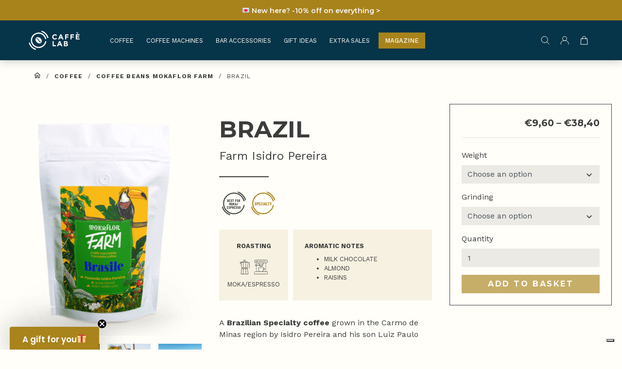

--- FILE ---
content_type: text/html; charset=UTF-8
request_url: https://caffelab.com/brazil-isidro-pereira/
body_size: 31771
content:
<!doctype html>
<html lang="en-GB" prefix="og: https://ogp.me/ns#">

<head>
    <meta charset="UTF-8">
    <meta name="viewport" content="width=device-width, initial-scale=1, shrink-to-fit=no">
    <meta http-equiv="X-UA-Compatible" content="IE=edge">
    <link rel="profile" href="https://gmpg.org/xfn/11">
    
<!-- Google Tag Manager for WordPress by gtm4wp.com -->
<script data-cfasync="false" data-pagespeed-no-defer>
	var gtm4wp_datalayer_name = "dataLayer";
	var dataLayer = dataLayer || [];
	const gtm4wp_use_sku_instead = false;
	const gtm4wp_currency = 'EUR';
	const gtm4wp_product_per_impression = false;
	const gtm4wp_clear_ecommerce = false;
	const gtm4wp_datalayer_max_timeout = 2000;
</script>
<!-- End Google Tag Manager for WordPress by gtm4wp.com -->
<!-- Search Engine Optimization by Rank Math - https://rankmath.com/ -->
<title>Brazil Fazenda Isidro pereira - Caffelab</title>
<meta name="description" content="A Brazilian Specialty coffee grown in the Carmo de Minas region by Isidro Pereira and his son Luiz Paulo: FIND IT OUT NOW!"/>
<meta name="robots" content="follow, index, max-snippet:-1, max-video-preview:-1, max-image-preview:large"/>
<link rel="canonical" href="https://caffelab.com/brazil-isidro-pereira/" />
<meta property="og:locale" content="en_GB" />
<meta property="og:type" content="product" />
<meta property="og:title" content="Brazil Fazenda Isidro pereira - Caffelab" />
<meta property="og:description" content="A Brazilian Specialty coffee grown in the Carmo de Minas region by Isidro Pereira and his son Luiz Paulo: FIND IT OUT NOW!" />
<meta property="og:url" content="https://caffelab.com/brazil-isidro-pereira/" />
<meta property="og:site_name" content="CaffeLab.com" />
<meta property="og:updated_time" content="2025-10-22T15:32:53+02:00" />
<meta property="og:image" content="https://caffelab.com/wp-content/uploads/sites/4/2023/02/Farm_brasile_trasp-1.png" />
<meta property="og:image:secure_url" content="https://caffelab.com/wp-content/uploads/sites/4/2023/02/Farm_brasile_trasp-1.png" />
<meta property="og:image:width" content="1497" />
<meta property="og:image:height" content="1776" />
<meta property="og:image:alt" content="Brazil" />
<meta property="og:image:type" content="image/png" />
<meta property="product:availability" content="instock" />
<meta name="twitter:card" content="summary_large_image" />
<meta name="twitter:title" content="Brazil Fazenda Isidro pereira - Caffelab" />
<meta name="twitter:description" content="A Brazilian Specialty coffee grown in the Carmo de Minas region by Isidro Pereira and his son Luiz Paulo: FIND IT OUT NOW!" />
<meta name="twitter:image" content="https://caffelab.com/wp-content/uploads/sites/4/2023/02/Farm_brasile_trasp-1.png" />
<meta name="twitter:label1" content="Price" />
<meta name="twitter:data1" content="&euro;7,87 - &euro;31,48" />
<meta name="twitter:label2" content="Availability" />
<meta name="twitter:data2" content="In stock" />
<script type="application/ld+json" class="rank-math-schema">{"@context":"https://schema.org","@graph":[{"@type":"Organization","@id":"https://caffelab.com/#organization","name":"CaffeLab.com","url":"https://caffelab.com"},{"@type":"WebSite","@id":"https://caffelab.com/#website","url":"https://caffelab.com","name":"CaffeLab.com","publisher":{"@id":"https://caffelab.com/#organization"},"inLanguage":"en-GB"},{"@type":"ImageObject","@id":"https://caffelab.com/wp-content/uploads/sites/4/2023/02/Farm_brasile_trasp-1.png","url":"https://caffelab.com/wp-content/uploads/sites/4/2023/02/Farm_brasile_trasp-1.png","width":"1497","height":"1776","inLanguage":"en-GB"},{"@type":"BreadcrumbList","@id":"https://caffelab.com/brazil-isidro-pereira/#breadcrumb","itemListElement":[{"@type":"ListItem","position":"1","item":{"@id":"https://caffelab.com","name":"Home"}},{"@type":"ListItem","position":"2","item":{"@id":"https://caffelab.com/brazil-isidro-pereira/","name":"Brazil"}}]},{"@type":"ItemPage","@id":"https://caffelab.com/brazil-isidro-pereira/#webpage","url":"https://caffelab.com/brazil-isidro-pereira/","name":"Brazil Fazenda Isidro pereira - Caffelab","datePublished":"2023-02-13T15:21:13+01:00","dateModified":"2025-10-22T15:32:53+02:00","isPartOf":{"@id":"https://caffelab.com/#website"},"primaryImageOfPage":{"@id":"https://caffelab.com/wp-content/uploads/sites/4/2023/02/Farm_brasile_trasp-1.png"},"inLanguage":"en-GB","breadcrumb":{"@id":"https://caffelab.com/brazil-isidro-pereira/#breadcrumb"}},{"@type":"Product","name":"Brazil Fazenda Isidro pereira - Caffelab","description":"A Brazilian Specialty coffee grown in the Carmo de Minas region by Isidro Pereira and his son Luiz Paulo: FIND IT OUT NOW!","sku":"192-1-1","category":"Coffee &gt; Coffee beans Mokaflor\u00a0Farm","mainEntityOfPage":{"@id":"https://caffelab.com/brazil-isidro-pereira/#webpage"},"image":[{"@type":"ImageObject","url":"https://caffelab.com/wp-content/uploads/sites/4/2023/02/Farm_brasile_trasp-1.png","height":"1776","width":"1497"},{"@type":"ImageObject","url":"https://caffelab.com/wp-content/uploads/sites/4/2023/02/Reception-Hopper-and-Wet-Mill-6-1024x576-1.jpg","height":"576","width":"1024"},{"@type":"ImageObject","url":"https://caffelab.com/wp-content/uploads/sites/4/2023/02/Reception-Hopper-and-Wet-Mill-1-819x1024-1.jpg","height":"1024","width":"819"},{"@type":"ImageObject","url":"https://caffelab.com/wp-content/uploads/sites/4/2023/02/Drying-Process-6-1024x683-1.jpg","height":"683","width":"1024"},{"@type":"ImageObject","url":"https://caffelab.com/wp-content/uploads/sites/4/2023/02/Drying-Process-4-1024x683-1.jpg","height":"683","width":"1024"},{"@type":"ImageObject","url":"https://caffelab.com/wp-content/uploads/sites/4/2023/02/Reception-Hopper-and-Wet-Mill-7-scaled.jpg","height":"2560","width":"2119"},{"@type":"ImageObject","url":"https://caffelab.com/wp-content/uploads/sites/4/2023/02/Drying-Process-3-1024x916-1.jpg","height":"916","width":"1024"},{"@type":"ImageObject","url":"https://caffelab.com/wp-content/uploads/sites/4/2023/02/Drying-Process-2-1024x683-1.jpg","height":"683","width":"1024"},{"@type":"ImageObject","url":"https://caffelab.com/wp-content/uploads/sites/4/2023/02/Drying-Process-2.jpeg","height":"828","width":"633"},{"@type":"ImageObject","url":"https://caffelab.com/wp-content/uploads/sites/4/2023/02/Drying-Process-1.jpeg","height":"818","width":"633"}],"offers":{"@type":"AggregateOffer","lowPrice":"7.87","highPrice":"31.48","offerCount":"4","priceCurrency":"EUR","availability":"http://schema.org/InStock","seller":{"@type":"Organization","@id":"https://caffelab.com/","name":"CaffeLab.com","url":"https://caffelab.com","logo":""},"url":"https://caffelab.com/brazil-isidro-pereira/"},"additionalProperty":[{"@type":"PropertyValue","name":"pa_bollini","value":"Best for Moka-Espresso, Specialty"},{"@type":"PropertyValue","name":"pa_roasting","value":"Espresso/Moka"}],"@id":"https://caffelab.com/brazil-isidro-pereira/#richSnippet"}]}</script>
<!-- /Rank Math WordPress SEO plugin -->

<link rel='dns-prefetch' href='//static.klaviyo.com' />
<link rel='dns-prefetch' href='//capi-automation.s3.us-east-2.amazonaws.com' />
<link rel='dns-prefetch' href='//code.jquery.com' />
<link rel='dns-prefetch' href='//fonts.googleapis.com' />
<link rel="alternate" type="application/rss+xml" title="Caffèlab.com &raquo; Feed" href="https://caffelab.com/feed/" />
<link rel="alternate" type="application/rss+xml" title="Caffèlab.com &raquo; Comments Feed" href="https://caffelab.com/comments/feed/" />
<script>
window._wpemojiSettings = {"baseUrl":"https:\/\/s.w.org\/images\/core\/emoji\/14.0.0\/72x72\/","ext":".png","svgUrl":"https:\/\/s.w.org\/images\/core\/emoji\/14.0.0\/svg\/","svgExt":".svg","source":{"concatemoji":"https:\/\/caffelab.com\/wp-includes\/js\/wp-emoji-release.min.js?ver=6.4.7"}};
/*! This file is auto-generated */
!function(i,n){var o,s,e;function c(e){try{var t={supportTests:e,timestamp:(new Date).valueOf()};sessionStorage.setItem(o,JSON.stringify(t))}catch(e){}}function p(e,t,n){e.clearRect(0,0,e.canvas.width,e.canvas.height),e.fillText(t,0,0);var t=new Uint32Array(e.getImageData(0,0,e.canvas.width,e.canvas.height).data),r=(e.clearRect(0,0,e.canvas.width,e.canvas.height),e.fillText(n,0,0),new Uint32Array(e.getImageData(0,0,e.canvas.width,e.canvas.height).data));return t.every(function(e,t){return e===r[t]})}function u(e,t,n){switch(t){case"flag":return n(e,"\ud83c\udff3\ufe0f\u200d\u26a7\ufe0f","\ud83c\udff3\ufe0f\u200b\u26a7\ufe0f")?!1:!n(e,"\ud83c\uddfa\ud83c\uddf3","\ud83c\uddfa\u200b\ud83c\uddf3")&&!n(e,"\ud83c\udff4\udb40\udc67\udb40\udc62\udb40\udc65\udb40\udc6e\udb40\udc67\udb40\udc7f","\ud83c\udff4\u200b\udb40\udc67\u200b\udb40\udc62\u200b\udb40\udc65\u200b\udb40\udc6e\u200b\udb40\udc67\u200b\udb40\udc7f");case"emoji":return!n(e,"\ud83e\udef1\ud83c\udffb\u200d\ud83e\udef2\ud83c\udfff","\ud83e\udef1\ud83c\udffb\u200b\ud83e\udef2\ud83c\udfff")}return!1}function f(e,t,n){var r="undefined"!=typeof WorkerGlobalScope&&self instanceof WorkerGlobalScope?new OffscreenCanvas(300,150):i.createElement("canvas"),a=r.getContext("2d",{willReadFrequently:!0}),o=(a.textBaseline="top",a.font="600 32px Arial",{});return e.forEach(function(e){o[e]=t(a,e,n)}),o}function t(e){var t=i.createElement("script");t.src=e,t.defer=!0,i.head.appendChild(t)}"undefined"!=typeof Promise&&(o="wpEmojiSettingsSupports",s=["flag","emoji"],n.supports={everything:!0,everythingExceptFlag:!0},e=new Promise(function(e){i.addEventListener("DOMContentLoaded",e,{once:!0})}),new Promise(function(t){var n=function(){try{var e=JSON.parse(sessionStorage.getItem(o));if("object"==typeof e&&"number"==typeof e.timestamp&&(new Date).valueOf()<e.timestamp+604800&&"object"==typeof e.supportTests)return e.supportTests}catch(e){}return null}();if(!n){if("undefined"!=typeof Worker&&"undefined"!=typeof OffscreenCanvas&&"undefined"!=typeof URL&&URL.createObjectURL&&"undefined"!=typeof Blob)try{var e="postMessage("+f.toString()+"("+[JSON.stringify(s),u.toString(),p.toString()].join(",")+"));",r=new Blob([e],{type:"text/javascript"}),a=new Worker(URL.createObjectURL(r),{name:"wpTestEmojiSupports"});return void(a.onmessage=function(e){c(n=e.data),a.terminate(),t(n)})}catch(e){}c(n=f(s,u,p))}t(n)}).then(function(e){for(var t in e)n.supports[t]=e[t],n.supports.everything=n.supports.everything&&n.supports[t],"flag"!==t&&(n.supports.everythingExceptFlag=n.supports.everythingExceptFlag&&n.supports[t]);n.supports.everythingExceptFlag=n.supports.everythingExceptFlag&&!n.supports.flag,n.DOMReady=!1,n.readyCallback=function(){n.DOMReady=!0}}).then(function(){return e}).then(function(){var e;n.supports.everything||(n.readyCallback(),(e=n.source||{}).concatemoji?t(e.concatemoji):e.wpemoji&&e.twemoji&&(t(e.twemoji),t(e.wpemoji)))}))}((window,document),window._wpemojiSettings);
</script>
<link rel="preconnect" href="https://fonts.googleapis.com">
<link rel="preconnect" href="https://fonts.gstatic.com" crossorigin>
<style id='wp-emoji-styles-inline-css'>

	img.wp-smiley, img.emoji {
		display: inline !important;
		border: none !important;
		box-shadow: none !important;
		height: 1em !important;
		width: 1em !important;
		margin: 0 0.07em !important;
		vertical-align: -0.1em !important;
		background: none !important;
		padding: 0 !important;
	}
</style>
<style id='wp-block-library-theme-inline-css'>
.wp-block-audio figcaption{color:#555;font-size:13px;text-align:center}.is-dark-theme .wp-block-audio figcaption{color:hsla(0,0%,100%,.65)}.wp-block-audio{margin:0 0 1em}.wp-block-code{border:1px solid #ccc;border-radius:4px;font-family:Menlo,Consolas,monaco,monospace;padding:.8em 1em}.wp-block-embed figcaption{color:#555;font-size:13px;text-align:center}.is-dark-theme .wp-block-embed figcaption{color:hsla(0,0%,100%,.65)}.wp-block-embed{margin:0 0 1em}.blocks-gallery-caption{color:#555;font-size:13px;text-align:center}.is-dark-theme .blocks-gallery-caption{color:hsla(0,0%,100%,.65)}.wp-block-image figcaption{color:#555;font-size:13px;text-align:center}.is-dark-theme .wp-block-image figcaption{color:hsla(0,0%,100%,.65)}.wp-block-image{margin:0 0 1em}.wp-block-pullquote{border-bottom:4px solid;border-top:4px solid;color:currentColor;margin-bottom:1.75em}.wp-block-pullquote cite,.wp-block-pullquote footer,.wp-block-pullquote__citation{color:currentColor;font-size:.8125em;font-style:normal;text-transform:uppercase}.wp-block-quote{border-left:.25em solid;margin:0 0 1.75em;padding-left:1em}.wp-block-quote cite,.wp-block-quote footer{color:currentColor;font-size:.8125em;font-style:normal;position:relative}.wp-block-quote.has-text-align-right{border-left:none;border-right:.25em solid;padding-left:0;padding-right:1em}.wp-block-quote.has-text-align-center{border:none;padding-left:0}.wp-block-quote.is-large,.wp-block-quote.is-style-large,.wp-block-quote.is-style-plain{border:none}.wp-block-search .wp-block-search__label{font-weight:700}.wp-block-search__button{border:1px solid #ccc;padding:.375em .625em}:where(.wp-block-group.has-background){padding:1.25em 2.375em}.wp-block-separator.has-css-opacity{opacity:.4}.wp-block-separator{border:none;border-bottom:2px solid;margin-left:auto;margin-right:auto}.wp-block-separator.has-alpha-channel-opacity{opacity:1}.wp-block-separator:not(.is-style-wide):not(.is-style-dots){width:100px}.wp-block-separator.has-background:not(.is-style-dots){border-bottom:none;height:1px}.wp-block-separator.has-background:not(.is-style-wide):not(.is-style-dots){height:2px}.wp-block-table{margin:0 0 1em}.wp-block-table td,.wp-block-table th{word-break:normal}.wp-block-table figcaption{color:#555;font-size:13px;text-align:center}.is-dark-theme .wp-block-table figcaption{color:hsla(0,0%,100%,.65)}.wp-block-video figcaption{color:#555;font-size:13px;text-align:center}.is-dark-theme .wp-block-video figcaption{color:hsla(0,0%,100%,.65)}.wp-block-video{margin:0 0 1em}.wp-block-template-part.has-background{margin-bottom:0;margin-top:0;padding:1.25em 2.375em}
</style>
<link rel='stylesheet' id='ion.range-slider-css' href='https://caffelab.com/wp-content/plugins/yith-woocommerce-ajax-product-filter-premium/assets/css/ion.range-slider.css?ver=2.3.1' media='all' />
<link rel='stylesheet' id='yith-wcan-shortcodes-css' href='https://caffelab.com/wp-content/plugins/yith-woocommerce-ajax-product-filter-premium/assets/css/shortcodes.css?ver=4.20.0' media='all' />
<style id='yith-wcan-shortcodes-inline-css'>
:root{
	--yith-wcan-filters_colors_titles: #333333;
	--yith-wcan-filters_colors_background: rgba(255,255,255,0);
	--yith-wcan-filters_colors_accent: rgb(135,105,22);
	--yith-wcan-filters_colors_accent_r: 135;
	--yith-wcan-filters_colors_accent_g: 105;
	--yith-wcan-filters_colors_accent_b: 22;
	--yith-wcan-color_swatches_border_radius: 100%;
	--yith-wcan-color_swatches_size: 32px;
	--yith-wcan-labels_style_background: #FFFFFF;
	--yith-wcan-labels_style_background_hover: #A7144C;
	--yith-wcan-labels_style_background_active: #A7144C;
	--yith-wcan-labels_style_text: #434343;
	--yith-wcan-labels_style_text_hover: #FFFFFF;
	--yith-wcan-labels_style_text_active: #FFFFFF;
	--yith-wcan-anchors_style_text: #434343;
	--yith-wcan-anchors_style_text_hover: rgb(67,67,67);
	--yith-wcan-anchors_style_text_active: rgb(67,67,67);
}
</style>
<link rel='stylesheet' id='amazon-payments-advanced-blocks-log-out-banner-css' href='https://caffelab.com/wp-content/plugins/woocommerce-gateway-amazon-payments-advanced/build/js/blocks/log-out-banner/style-index.css?ver=7b7a8388c5cd363f116c' media='all' />
<link rel='stylesheet' id='storefront-gutenberg-blocks-css' href='https://caffelab.com/wp-content/themes/storefront/assets/css/base/gutenberg-blocks.css?ver=4.5.4' media='all' />
<style id='storefront-gutenberg-blocks-inline-css'>

				.wp-block-button__link:not(.has-text-color) {
					color: #333333;
				}

				.wp-block-button__link:not(.has-text-color):hover,
				.wp-block-button__link:not(.has-text-color):focus,
				.wp-block-button__link:not(.has-text-color):active {
					color: #333333;
				}

				.wp-block-button__link:not(.has-background) {
					background-color: #eeeeee;
				}

				.wp-block-button__link:not(.has-background):hover,
				.wp-block-button__link:not(.has-background):focus,
				.wp-block-button__link:not(.has-background):active {
					border-color: #d5d5d5;
					background-color: #d5d5d5;
				}

				.wc-block-grid__products .wc-block-grid__product .wp-block-button__link {
					background-color: #eeeeee;
					border-color: #eeeeee;
					color: #333333;
				}

				.wp-block-quote footer,
				.wp-block-quote cite,
				.wp-block-quote__citation {
					color: #6d6d6d;
				}

				.wp-block-pullquote cite,
				.wp-block-pullquote footer,
				.wp-block-pullquote__citation {
					color: #6d6d6d;
				}

				.wp-block-image figcaption {
					color: #6d6d6d;
				}

				.wp-block-separator.is-style-dots::before {
					color: #333333;
				}

				.wp-block-file a.wp-block-file__button {
					color: #333333;
					background-color: #eeeeee;
					border-color: #eeeeee;
				}

				.wp-block-file a.wp-block-file__button:hover,
				.wp-block-file a.wp-block-file__button:focus,
				.wp-block-file a.wp-block-file__button:active {
					color: #333333;
					background-color: #d5d5d5;
				}

				.wp-block-code,
				.wp-block-preformatted pre {
					color: #6d6d6d;
				}

				.wp-block-table:not( .has-background ):not( .is-style-stripes ) tbody tr:nth-child(2n) td {
					background-color: #fdfdfd;
				}

				.wp-block-cover .wp-block-cover__inner-container h1:not(.has-text-color),
				.wp-block-cover .wp-block-cover__inner-container h2:not(.has-text-color),
				.wp-block-cover .wp-block-cover__inner-container h3:not(.has-text-color),
				.wp-block-cover .wp-block-cover__inner-container h4:not(.has-text-color),
				.wp-block-cover .wp-block-cover__inner-container h5:not(.has-text-color),
				.wp-block-cover .wp-block-cover__inner-container h6:not(.has-text-color) {
					color: #000000;
				}

				.wc-block-components-price-slider__range-input-progress,
				.rtl .wc-block-components-price-slider__range-input-progress {
					--range-color: #7f54b3;
				}

				/* Target only IE11 */
				@media all and (-ms-high-contrast: none), (-ms-high-contrast: active) {
					.wc-block-components-price-slider__range-input-progress {
						background: #7f54b3;
					}
				}

				.wc-block-components-button:not(.is-link) {
					background-color: #333333;
					color: #ffffff;
				}

				.wc-block-components-button:not(.is-link):hover,
				.wc-block-components-button:not(.is-link):focus,
				.wc-block-components-button:not(.is-link):active {
					background-color: #1a1a1a;
					color: #ffffff;
				}

				.wc-block-components-button:not(.is-link):disabled {
					background-color: #333333;
					color: #ffffff;
				}

				.wc-block-cart__submit-container {
					background-color: #ffffff;
				}

				.wc-block-cart__submit-container::before {
					color: rgba(220,220,220,0.5);
				}

				.wc-block-components-order-summary-item__quantity {
					background-color: #ffffff;
					border-color: #6d6d6d;
					box-shadow: 0 0 0 2px #ffffff;
					color: #6d6d6d;
				}
			
</style>
<style id='classic-theme-styles-inline-css'>
/*! This file is auto-generated */
.wp-block-button__link{color:#fff;background-color:#32373c;border-radius:9999px;box-shadow:none;text-decoration:none;padding:calc(.667em + 2px) calc(1.333em + 2px);font-size:1.125em}.wp-block-file__button{background:#32373c;color:#fff;text-decoration:none}
</style>
<style id='global-styles-inline-css'>
body{--wp--preset--color--black: #000000;--wp--preset--color--cyan-bluish-gray: #abb8c3;--wp--preset--color--white: #ffffff;--wp--preset--color--pale-pink: #f78da7;--wp--preset--color--vivid-red: #cf2e2e;--wp--preset--color--luminous-vivid-orange: #ff6900;--wp--preset--color--luminous-vivid-amber: #fcb900;--wp--preset--color--light-green-cyan: #7bdcb5;--wp--preset--color--vivid-green-cyan: #00d084;--wp--preset--color--pale-cyan-blue: #8ed1fc;--wp--preset--color--vivid-cyan-blue: #0693e3;--wp--preset--color--vivid-purple: #9b51e0;--wp--preset--gradient--vivid-cyan-blue-to-vivid-purple: linear-gradient(135deg,rgba(6,147,227,1) 0%,rgb(155,81,224) 100%);--wp--preset--gradient--light-green-cyan-to-vivid-green-cyan: linear-gradient(135deg,rgb(122,220,180) 0%,rgb(0,208,130) 100%);--wp--preset--gradient--luminous-vivid-amber-to-luminous-vivid-orange: linear-gradient(135deg,rgba(252,185,0,1) 0%,rgba(255,105,0,1) 100%);--wp--preset--gradient--luminous-vivid-orange-to-vivid-red: linear-gradient(135deg,rgba(255,105,0,1) 0%,rgb(207,46,46) 100%);--wp--preset--gradient--very-light-gray-to-cyan-bluish-gray: linear-gradient(135deg,rgb(238,238,238) 0%,rgb(169,184,195) 100%);--wp--preset--gradient--cool-to-warm-spectrum: linear-gradient(135deg,rgb(74,234,220) 0%,rgb(151,120,209) 20%,rgb(207,42,186) 40%,rgb(238,44,130) 60%,rgb(251,105,98) 80%,rgb(254,248,76) 100%);--wp--preset--gradient--blush-light-purple: linear-gradient(135deg,rgb(255,206,236) 0%,rgb(152,150,240) 100%);--wp--preset--gradient--blush-bordeaux: linear-gradient(135deg,rgb(254,205,165) 0%,rgb(254,45,45) 50%,rgb(107,0,62) 100%);--wp--preset--gradient--luminous-dusk: linear-gradient(135deg,rgb(255,203,112) 0%,rgb(199,81,192) 50%,rgb(65,88,208) 100%);--wp--preset--gradient--pale-ocean: linear-gradient(135deg,rgb(255,245,203) 0%,rgb(182,227,212) 50%,rgb(51,167,181) 100%);--wp--preset--gradient--electric-grass: linear-gradient(135deg,rgb(202,248,128) 0%,rgb(113,206,126) 100%);--wp--preset--gradient--midnight: linear-gradient(135deg,rgb(2,3,129) 0%,rgb(40,116,252) 100%);--wp--preset--font-size--small: 14px;--wp--preset--font-size--medium: 23px;--wp--preset--font-size--large: 26px;--wp--preset--font-size--x-large: 42px;--wp--preset--font-size--normal: 16px;--wp--preset--font-size--huge: 37px;--wp--preset--spacing--20: 0.44rem;--wp--preset--spacing--30: 0.67rem;--wp--preset--spacing--40: 1rem;--wp--preset--spacing--50: 1.5rem;--wp--preset--spacing--60: 2.25rem;--wp--preset--spacing--70: 3.38rem;--wp--preset--spacing--80: 5.06rem;--wp--preset--shadow--natural: 6px 6px 9px rgba(0, 0, 0, 0.2);--wp--preset--shadow--deep: 12px 12px 50px rgba(0, 0, 0, 0.4);--wp--preset--shadow--sharp: 6px 6px 0px rgba(0, 0, 0, 0.2);--wp--preset--shadow--outlined: 6px 6px 0px -3px rgba(255, 255, 255, 1), 6px 6px rgba(0, 0, 0, 1);--wp--preset--shadow--crisp: 6px 6px 0px rgba(0, 0, 0, 1);}:where(.is-layout-flex){gap: 0.5em;}:where(.is-layout-grid){gap: 0.5em;}body .is-layout-flow > .alignleft{float: left;margin-inline-start: 0;margin-inline-end: 2em;}body .is-layout-flow > .alignright{float: right;margin-inline-start: 2em;margin-inline-end: 0;}body .is-layout-flow > .aligncenter{margin-left: auto !important;margin-right: auto !important;}body .is-layout-constrained > .alignleft{float: left;margin-inline-start: 0;margin-inline-end: 2em;}body .is-layout-constrained > .alignright{float: right;margin-inline-start: 2em;margin-inline-end: 0;}body .is-layout-constrained > .aligncenter{margin-left: auto !important;margin-right: auto !important;}body .is-layout-constrained > :where(:not(.alignleft):not(.alignright):not(.alignfull)){max-width: var(--wp--style--global--content-size);margin-left: auto !important;margin-right: auto !important;}body .is-layout-constrained > .alignwide{max-width: var(--wp--style--global--wide-size);}body .is-layout-flex{display: flex;}body .is-layout-flex{flex-wrap: wrap;align-items: center;}body .is-layout-flex > *{margin: 0;}body .is-layout-grid{display: grid;}body .is-layout-grid > *{margin: 0;}:where(.wp-block-columns.is-layout-flex){gap: 2em;}:where(.wp-block-columns.is-layout-grid){gap: 2em;}:where(.wp-block-post-template.is-layout-flex){gap: 1.25em;}:where(.wp-block-post-template.is-layout-grid){gap: 1.25em;}.has-black-color{color: var(--wp--preset--color--black) !important;}.has-cyan-bluish-gray-color{color: var(--wp--preset--color--cyan-bluish-gray) !important;}.has-white-color{color: var(--wp--preset--color--white) !important;}.has-pale-pink-color{color: var(--wp--preset--color--pale-pink) !important;}.has-vivid-red-color{color: var(--wp--preset--color--vivid-red) !important;}.has-luminous-vivid-orange-color{color: var(--wp--preset--color--luminous-vivid-orange) !important;}.has-luminous-vivid-amber-color{color: var(--wp--preset--color--luminous-vivid-amber) !important;}.has-light-green-cyan-color{color: var(--wp--preset--color--light-green-cyan) !important;}.has-vivid-green-cyan-color{color: var(--wp--preset--color--vivid-green-cyan) !important;}.has-pale-cyan-blue-color{color: var(--wp--preset--color--pale-cyan-blue) !important;}.has-vivid-cyan-blue-color{color: var(--wp--preset--color--vivid-cyan-blue) !important;}.has-vivid-purple-color{color: var(--wp--preset--color--vivid-purple) !important;}.has-black-background-color{background-color: var(--wp--preset--color--black) !important;}.has-cyan-bluish-gray-background-color{background-color: var(--wp--preset--color--cyan-bluish-gray) !important;}.has-white-background-color{background-color: var(--wp--preset--color--white) !important;}.has-pale-pink-background-color{background-color: var(--wp--preset--color--pale-pink) !important;}.has-vivid-red-background-color{background-color: var(--wp--preset--color--vivid-red) !important;}.has-luminous-vivid-orange-background-color{background-color: var(--wp--preset--color--luminous-vivid-orange) !important;}.has-luminous-vivid-amber-background-color{background-color: var(--wp--preset--color--luminous-vivid-amber) !important;}.has-light-green-cyan-background-color{background-color: var(--wp--preset--color--light-green-cyan) !important;}.has-vivid-green-cyan-background-color{background-color: var(--wp--preset--color--vivid-green-cyan) !important;}.has-pale-cyan-blue-background-color{background-color: var(--wp--preset--color--pale-cyan-blue) !important;}.has-vivid-cyan-blue-background-color{background-color: var(--wp--preset--color--vivid-cyan-blue) !important;}.has-vivid-purple-background-color{background-color: var(--wp--preset--color--vivid-purple) !important;}.has-black-border-color{border-color: var(--wp--preset--color--black) !important;}.has-cyan-bluish-gray-border-color{border-color: var(--wp--preset--color--cyan-bluish-gray) !important;}.has-white-border-color{border-color: var(--wp--preset--color--white) !important;}.has-pale-pink-border-color{border-color: var(--wp--preset--color--pale-pink) !important;}.has-vivid-red-border-color{border-color: var(--wp--preset--color--vivid-red) !important;}.has-luminous-vivid-orange-border-color{border-color: var(--wp--preset--color--luminous-vivid-orange) !important;}.has-luminous-vivid-amber-border-color{border-color: var(--wp--preset--color--luminous-vivid-amber) !important;}.has-light-green-cyan-border-color{border-color: var(--wp--preset--color--light-green-cyan) !important;}.has-vivid-green-cyan-border-color{border-color: var(--wp--preset--color--vivid-green-cyan) !important;}.has-pale-cyan-blue-border-color{border-color: var(--wp--preset--color--pale-cyan-blue) !important;}.has-vivid-cyan-blue-border-color{border-color: var(--wp--preset--color--vivid-cyan-blue) !important;}.has-vivid-purple-border-color{border-color: var(--wp--preset--color--vivid-purple) !important;}.has-vivid-cyan-blue-to-vivid-purple-gradient-background{background: var(--wp--preset--gradient--vivid-cyan-blue-to-vivid-purple) !important;}.has-light-green-cyan-to-vivid-green-cyan-gradient-background{background: var(--wp--preset--gradient--light-green-cyan-to-vivid-green-cyan) !important;}.has-luminous-vivid-amber-to-luminous-vivid-orange-gradient-background{background: var(--wp--preset--gradient--luminous-vivid-amber-to-luminous-vivid-orange) !important;}.has-luminous-vivid-orange-to-vivid-red-gradient-background{background: var(--wp--preset--gradient--luminous-vivid-orange-to-vivid-red) !important;}.has-very-light-gray-to-cyan-bluish-gray-gradient-background{background: var(--wp--preset--gradient--very-light-gray-to-cyan-bluish-gray) !important;}.has-cool-to-warm-spectrum-gradient-background{background: var(--wp--preset--gradient--cool-to-warm-spectrum) !important;}.has-blush-light-purple-gradient-background{background: var(--wp--preset--gradient--blush-light-purple) !important;}.has-blush-bordeaux-gradient-background{background: var(--wp--preset--gradient--blush-bordeaux) !important;}.has-luminous-dusk-gradient-background{background: var(--wp--preset--gradient--luminous-dusk) !important;}.has-pale-ocean-gradient-background{background: var(--wp--preset--gradient--pale-ocean) !important;}.has-electric-grass-gradient-background{background: var(--wp--preset--gradient--electric-grass) !important;}.has-midnight-gradient-background{background: var(--wp--preset--gradient--midnight) !important;}.has-small-font-size{font-size: var(--wp--preset--font-size--small) !important;}.has-medium-font-size{font-size: var(--wp--preset--font-size--medium) !important;}.has-large-font-size{font-size: var(--wp--preset--font-size--large) !important;}.has-x-large-font-size{font-size: var(--wp--preset--font-size--x-large) !important;}
.wp-block-navigation a:where(:not(.wp-element-button)){color: inherit;}
:where(.wp-block-post-template.is-layout-flex){gap: 1.25em;}:where(.wp-block-post-template.is-layout-grid){gap: 1.25em;}
:where(.wp-block-columns.is-layout-flex){gap: 2em;}:where(.wp-block-columns.is-layout-grid){gap: 2em;}
.wp-block-pullquote{font-size: 1.5em;line-height: 1.6;}
</style>
<link rel='stylesheet' id='jquery-modal-css' href='https://caffelab.com/wp-content/plugins/extra-fees-for-woocommerce/assets/css/jquery.modal.min.css?ver=5.1.0' media='all' />
<link rel='stylesheet' id='photoswipe-css' href='https://caffelab.com/wp-content/plugins/woocommerce/assets/css/photoswipe/photoswipe.min.css?ver=8.7.0' media='all' />
<link rel='stylesheet' id='photoswipe-default-skin-css' href='https://caffelab.com/wp-content/plugins/woocommerce/assets/css/photoswipe/default-skin/default-skin.min.css?ver=8.7.0' media='all' />
<style id='woocommerce-inline-inline-css'>
.woocommerce form .form-row .required { visibility: visible; }
</style>
<link rel='stylesheet' id='xpay-checkout-css' href='https://caffelab.com/wp-content/plugins/cartasi-x-pay/assets/css/xpay.css?ver=8.1.0' media='all' />
<link rel='stylesheet' id='ywgc-frontend-css' href='https://caffelab.com/wp-content/plugins/yith-woocommerce-gift-cards/assets/css/ywgc-frontend.css?ver=4.13.0' media='all' />
<style id='ywgc-frontend-inline-css'>

                    .ywgc_apply_gift_card_button{
                        background-color:#448a85 !important;
                        color:#ffffff!important;
                    }
                    .ywgc_apply_gift_card_button:hover{
                        background-color:#4ac4aa!important;
                        color:#ffffff!important;
                    }
                    .ywgc_enter_code{
                        background-color:#ffffff;
                        color:#000000;
                    }
                    .ywgc_enter_code:hover{
                        background-color:#ffffff;
                        color: #000000;
                    }
                    .gift-cards-list button{
                        border: 1px solid #000000;
                    }
                    .selected_image_parent{
                        border: 2px dashed #000000 !important;
                    }
                    .ywgc-preset-image.selected_image_parent:after{
                        background-color: #000000;
                    }
                    .ywgc-predefined-amount-button.selected_button{
                        background-color: #000000;
                    }
                    .ywgc-on-sale-text{
                        color:#000000;
                    }
                    .ywgc-choose-image.ywgc-choose-template:hover{
                        background: rgba(0, 0, 0, 0.9);
                    }
                    .ywgc-choose-image.ywgc-choose-template{
                        background: rgba(0, 0, 0, 0.8);
                    }
                    .ui-datepicker a.ui-state-active, .ui-datepicker a.ui-state-hover {
                        background:#000000 !important;
                        color: white;
                    }
                    .ywgc-form-preview-separator{
                        background-color: #000000;
                    }
                    .ywgc-form-preview-amount{
                        color: #000000;
                    }
                    #ywgc-manual-amount{
                        border: 1px solid #000000;
                    }
                    .ywgc-template-categories a:hover,
                    .ywgc-template-categories a.ywgc-category-selected{
                        color: #000000;
                    }
                    .ywgc-design-list-modal .ywgc-preset-image:before {
                        background-color: #000000;
                    }
                    .ywgc-custom-upload-container-modal .ywgc-custom-design-modal-preview-close {
                        background-color: #000000;
                    }
           
</style>
<link rel='stylesheet' id='jquery-ui-css-css' href='//code.jquery.com/ui/1.13.1/themes/smoothness/jquery-ui.css?ver=1' media='all' />
<link rel='stylesheet' id='dashicons-css' href='https://caffelab.com/wp-includes/css/dashicons.min.css?ver=6.4.7' media='all' />
<style id='dashicons-inline-css'>
[data-font="Dashicons"]:before {font-family: 'Dashicons' !important;content: attr(data-icon) !important;speak: none !important;font-weight: normal !important;font-variant: normal !important;text-transform: none !important;line-height: 1 !important;font-style: normal !important;-webkit-font-smoothing: antialiased !important;-moz-osx-font-smoothing: grayscale !important;}
</style>
<link rel='stylesheet' id='storefront-child-style-css' href='https://caffelab.com/wp-content/themes/caffelab/style.css?ver=1.0.1' media='all' />
<link rel='stylesheet' id='woo_discount_pro_style-css' href='https://caffelab.com/wp-content/plugins/woo-discount-rules-pro/Assets/Css/awdr_style.css?ver=2.6.1' media='all' />
<link rel='stylesheet' id='google-fonts-1-css' href='//fonts.googleapis.com/css2?family=Montserrat%3Awght%40400%3B700&#038;display=swap&#038;ver=6.4.7' media='all' />
<link rel='stylesheet' id='google-fonts-2-css' href='//fonts.googleapis.com/css2?family=Work+Sans%3Awght%40400%3B700&#038;display=swap&#038;ver=6.4.7' media='all' />
<link rel='stylesheet' id='brk-styles-css' href='https://caffelab.com/wp-content/themes/caffelab/dist/css/style.min.css?ver=6.4.7' media='all' />
<script src="https://caffelab.com/wp-includes/js/jquery/jquery.min.js?ver=3.7.1" id="jquery-core-js"></script>
<script src="https://caffelab.com/wp-includes/js/jquery/jquery-migrate.min.js?ver=3.4.1" id="jquery-migrate-js"></script>
<script src="https://caffelab.com/wp-content/plugins/woocommerce/assets/js/jquery-blockui/jquery.blockUI.min.js?ver=2.7.0-wc.8.7.0" id="jquery-blockui-js" data-wp-strategy="defer"></script>
<script id="wc-add-to-cart-js-extra">
var wc_add_to_cart_params = {"ajax_url":"\/wp-admin\/admin-ajax.php","wc_ajax_url":"\/?wc-ajax=%%endpoint%%","i18n_view_cart":"View basket","cart_url":"https:\/\/caffelab.com\/cart\/","is_cart":"","cart_redirect_after_add":"no"};
</script>
<script src="https://caffelab.com/wp-content/plugins/woocommerce/assets/js/frontend/add-to-cart.min.js?ver=8.7.0" id="wc-add-to-cart-js" defer data-wp-strategy="defer"></script>
<script src="https://caffelab.com/wp-content/plugins/woocommerce/assets/js/flexslider/jquery.flexslider.min.js?ver=2.7.2-wc.8.7.0" id="flexslider-js" defer data-wp-strategy="defer"></script>
<script src="https://caffelab.com/wp-content/plugins/woocommerce/assets/js/photoswipe/photoswipe.min.js?ver=4.1.1-wc.8.7.0" id="photoswipe-js" defer data-wp-strategy="defer"></script>
<script src="https://caffelab.com/wp-content/plugins/woocommerce/assets/js/photoswipe/photoswipe-ui-default.min.js?ver=4.1.1-wc.8.7.0" id="photoswipe-ui-default-js" defer data-wp-strategy="defer"></script>
<script id="wc-single-product-js-extra">
var wc_single_product_params = {"i18n_required_rating_text":"Please select a rating","review_rating_required":"yes","flexslider":{"rtl":false,"animation":"slide","smoothHeight":true,"directionNav":false,"controlNav":"thumbnails","slideshow":false,"animationSpeed":500,"animationLoop":false,"allowOneSlide":false},"zoom_enabled":"","zoom_options":[],"photoswipe_enabled":"1","photoswipe_options":{"shareEl":false,"closeOnScroll":false,"history":false,"hideAnimationDuration":0,"showAnimationDuration":0},"flexslider_enabled":"1"};
</script>
<script src="https://caffelab.com/wp-content/plugins/woocommerce/assets/js/frontend/single-product.min.js?ver=8.7.0" id="wc-single-product-js" defer data-wp-strategy="defer"></script>
<script src="https://caffelab.com/wp-content/plugins/woocommerce/assets/js/js-cookie/js.cookie.min.js?ver=2.1.4-wc.8.7.0" id="js-cookie-js" data-wp-strategy="defer"></script>
<script src="https://caffelab.com/wp-content/plugins/cartasi-x-pay/assets/js/xpay.js?ver=8.1.0" id="xpay-checkout-js"></script>
<script id="wc-cart-fragments-js-extra">
var wc_cart_fragments_params = {"ajax_url":"\/wp-admin\/admin-ajax.php","wc_ajax_url":"\/?wc-ajax=%%endpoint%%","cart_hash_key":"wc_cart_hash_72731b11445e8cb61433b171509d9076","fragment_name":"wc_fragments_72731b11445e8cb61433b171509d9076","request_timeout":"5000"};
</script>
<script src="https://caffelab.com/wp-content/plugins/woocommerce/assets/js/frontend/cart-fragments.min.js?ver=8.7.0" id="wc-cart-fragments-js" defer data-wp-strategy="defer"></script>
<script src="https://caffelab.com/wp-content/plugins/extra-fees-for-woocommerce/assets/js/jquery.modal.min.js?ver=5.1.0" id="jquery-modal-js"></script>
<script id="efw-frontend-script-js-extra">
var efw_frontend_param = {"fee_nonce":"3657de99fc","fee_desc_rule_popup_nonce":"4a236893ed","is_enabled":"no","is_gateway_fee_enabled":"no","is_checkout":"","is_product":"1","ajaxurl":"https:\/\/caffelab.com\/wp-admin\/admin-ajax.php","fee_desc_popup_nonce":"9f93cd5f19","fee_gateway_desc_popup_nonce":"cd9b8d03e6","fee_order_desc_popup_nonce":"cf61aa1651","fee_shipping_desc_popup_nonce":"e2dd45e4b4"};
</script>
<script src="https://caffelab.com/wp-content/plugins/extra-fees-for-woocommerce/assets/js/frontend/frontend.js?ver=5.1.0" id="efw-frontend-script-js"></script>
<script id="wc-settings-dep-in-header-js-after">
console.warn( "Scripts that have a dependency on [wc-settings, wc-blocks-checkout] must be loaded in the footer, klaviyo-klaviyo-checkout-block-editor-script was registered to load in the header, but has been switched to load in the footer instead. See https://github.com/woocommerce/woocommerce-gutenberg-products-block/pull/5059" );
console.warn( "Scripts that have a dependency on [wc-settings, wc-blocks-checkout] must be loaded in the footer, klaviyo-klaviyo-checkout-block-view-script was registered to load in the header, but has been switched to load in the footer instead. See https://github.com/woocommerce/woocommerce-gutenberg-products-block/pull/5059" );
</script>
<link rel="https://api.w.org/" href="https://caffelab.com/wp-json/" /><link rel="alternate" type="application/json" href="https://caffelab.com/wp-json/wp/v2/product/108547" /><link rel="EditURI" type="application/rsd+xml" title="RSD" href="https://caffelab.com/xmlrpc.php?rsd" />
<meta name="generator" content="WordPress 6.4.7" />
<link rel='shortlink' href='https://caffelab.com/?p=108547' />
<link rel="alternate" type="application/json+oembed" href="https://caffelab.com/wp-json/oembed/1.0/embed?url=https%3A%2F%2Fcaffelab.com%2Fbrazil-isidro-pereira%2F" />
<link rel="alternate" type="text/xml+oembed" href="https://caffelab.com/wp-json/oembed/1.0/embed?url=https%3A%2F%2Fcaffelab.com%2Fbrazil-isidro-pereira%2F&#038;format=xml" />

<!-- This website runs the Product Feed PRO for WooCommerce by AdTribes.io plugin - version woocommercesea_option_installed_version -->
<script src="https://caffelab.com/wp-content/plugins/cartasi-x-pay/assets/js/pagodil-sticker.min.js?v=8.1.0"></script><style>.pagodil-sticker-container { display: inline-block; margin-bottom: 60px; } </style>
<!-- Google Tag Manager for WordPress by gtm4wp.com -->
<!-- GTM Container placement set to manual -->
<script data-cfasync="false" data-pagespeed-no-defer>
	var dataLayer_content = {"pagePostType":"product","pagePostType2":"single-product","pagePostAuthor":"simone","productRatingCounts":[],"productAverageRating":0,"productReviewCount":0,"productType":"variable","productIsVariable":1};
	dataLayer.push( dataLayer_content );
</script>
<script data-cfasync="false" data-pagespeed-no-defer>
(function(w,d,s,l,i){w[l]=w[l]||[];w[l].push({'gtm.start':
new Date().getTime(),event:'gtm.js'});var f=d.getElementsByTagName(s)[0],
j=d.createElement(s),dl=l!='dataLayer'?'&l='+l:'';j.async=true;j.src=
'//www.googletagmanager.com/gtm.js?id='+i+dl;f.parentNode.insertBefore(j,f);
})(window,document,'script','dataLayer','GTM-WG949FH');
</script>
<!-- End Google Tag Manager for WordPress by gtm4wp.com -->	<noscript><style>.woocommerce-product-gallery{ opacity: 1 !important; }</style></noscript>
				<script  type="text/javascript">
				!function(f,b,e,v,n,t,s){if(f.fbq)return;n=f.fbq=function(){n.callMethod?
					n.callMethod.apply(n,arguments):n.queue.push(arguments)};if(!f._fbq)f._fbq=n;
					n.push=n;n.loaded=!0;n.version='2.0';n.queue=[];t=b.createElement(e);t.async=!0;
					t.src=v;s=b.getElementsByTagName(e)[0];s.parentNode.insertBefore(t,s)}(window,
					document,'script','https://connect.facebook.net/en_US/fbevents.js');
			</script>
			<!-- WooCommerce Facebook Integration Begin -->
			<script  type="text/javascript">

				fbq('init', '507702437712040', {}, {
    "agent": "woocommerce_0-8.7.0-3.5.12"
});

				document.addEventListener( 'DOMContentLoaded', function() {
					// Insert placeholder for events injected when a product is added to the cart through AJAX.
					document.body.insertAdjacentHTML( 'beforeend', '<div class=\"wc-facebook-pixel-event-placeholder\"></div>' );
				}, false );

			</script>
			<!-- WooCommerce Facebook Integration End -->
			<link rel="icon" href="https://caffelab.com/wp-content/uploads/sites/4/2021/08/cropped-logo-home-1-32x32.png" sizes="32x32" />
<link rel="icon" href="https://caffelab.com/wp-content/uploads/sites/4/2021/08/cropped-logo-home-1-192x192.png" sizes="192x192" />
<link rel="apple-touch-icon" href="https://caffelab.com/wp-content/uploads/sites/4/2021/08/cropped-logo-home-1-180x180.png" />
<meta name="msapplication-TileImage" content="https://caffelab.com/wp-content/uploads/sites/4/2021/08/cropped-logo-home-1-270x270.png" />
		<style id="wp-custom-css">
			
.sales, .sales_1 {
  visibility: hidden;
}
.sales:after, .sales_1:after {
content:'on sale'; 
visibility: visible;
border-bottom-right-radius: 0.25rem !important;
border-bottom-left-radius: 0.25rem !important;
position: absolute;
text-transform: uppercase !important;
color: #fff;
background-color: #c23948;
display: inline-block;
padding: 0.75rem 1rem;
font-size: 1rem;
font-weight: 700;
line-height: 1;
top: 0px!important;
left: 20px!important;
text-align: center;
white-space: nowrap;
vertical-align: baseline;
transition: color 0.15s ease-in-out, background-color 0.15s ease-in-out, border-color 0.15s ease-in-out, box-shadow 0.15s ease-in-out;
}
body.page-template-template-saldi section#page-categories img.is-background{
	object-fit: cover!important;
}




		
		.pum-container.notop {
  top: 0 !important;
}



/* Move reCAPTCHA v3 badge up */ 
.grecaptcha-badge {
bottom: 60px !important;
}


.term-coffee .category-grid {
  grid-template: "first second third" 1fr "fourth fifth sixth" 1fr/1fr 1fr 1fr!important;

  min-height: 50rem;
}

.rosa {color:red}

h4.filter-title {
  font-size: 0.9rem;
}

.yith-wcan-filters {
  background-color: none !important;
  margin-bottom: 30px;
}

.yith-wcan-filters h3 {padding-bottom:10px!important;}

.yith-wcan-filters.horizontal:not(.filters-modal) .yith-wcan-filter h4.collapsable {
 background-color: white !important;
}

.yith-wcan-reset-navigation {
 display:none!important;
}

.category-filter a {
  font-size: 0.9rem;
}

category-filter a:hover {
  background-color: none !important;}


  .pum-container #cf-mailchimp-privacy span{
		font-size: 0.95em!important;
	  }


	@media screen and (max-width: 780px) {
		.text-overflow-wrap {
			overflow-wrap: break-word!important;
			font-size: 1.24rem!important;

		  }
	  }

.product-hover-box  {
	background-color: rgba(255, 254, 249, 0);
	position: absolute;
	top: 0;
	bottom: 0;
	left: 0;
	right: 0;
	opacity: 0;
	transition: 0.25s ease-in-out all;

  }
  
  @media screen and (max-width: 780px) {
	#home-hero .vh-100 {height: 65vh!important;}

	.product-listed .img-fluid {
		max-width:140%!important;
	  height: auto; }

	 
	  .product-card .product-icons {
		display: none!important;
	}

	.pum-container #cf-mailchimp-privacy .wpcf7-list-item {
		margin-left: 1.5rem;
	  }

	  .pum-container #cf-mailchimp-privacy span{
		font-size: 0.95em!important;
	  }
}


.mailchimp-form 
{
margin: 0 auto;
}	



@media screen and (max-width: 780px) {
.text-overflow-wrap .h4 {
    overflow-wrap: break-word!important;
	letter-spacing:-0.01px;
    font-size: 1.10rem!important;
}

}

 
  @media screen and (max-width: 780px) {

	.product-listed .img-fluid {
max-width:140%!important;
height: auto !important;
width: auto !important;
height: 160px !important;
		}}

#header-wrapper .h3>div>a:hover{
	color:#e5e3e3;
} 
	  

	
		</style>
		    <!-- TrustBox script -->
    <script type="text/javascript" src="//widget.trustpilot.com/bootstrap/v5/tp.widget.bootstrap.min.js" async></script>
    <!-- End TrustBox script -->
</head>

<body class="product-template-default single single-product postid-108547 wp-embed-responsive theme-storefront woocommerce woocommerce-page woocommerce-no-js yith-wcan-pro storefront-full-width-content storefront-secondary-navigation storefront-align-wide right-sidebar woocommerce-active"> 

<!-- GTM Container placement set to manual -->
<!-- Google Tag Manager (noscript) -->
				<noscript><iframe src="https://www.googletagmanager.com/ns.html?id=GTM-WG949FH" height="0" width="0" style="display:none;visibility:hidden" aria-hidden="true"></iframe></noscript>
<!-- End Google Tag Manager (noscript) -->
<!-- GTM Container placement set to manual -->
<!-- Google Tag Manager (noscript) -->
<div id="site-wrapper" class="d-flex flex-column min-vh-100">

    <header id="header-wrapper" class="sticky-top">

            <div class="h3" style="background-color: #FFF; margin: 0; text-align: center; text-shadow: 0px 0px 0px rgba( 2, 2, 2, 0.23 ); font-weight: 800; font-size: 15px; line-height: 30px; font-family: montserrat; text-transform: uppercase; letter-spacing: -0.8;">
    <div style="letter-spacing: 0.0px;padding: 5px 0;background-color: #a8821b;color: white;text-transform: none;font-size: 20px;font-weight: 600"><a style="color: white;font-size: 14px" href="https://caffelab.com/newsletter/"> 💌​ New here? -10% off on everything &gt; </a></div>    </div>
<nav id="header-mobile" class="navbar navbar-expand-lg navbar-dark d-lg-none">

    <button class="navbar-toggler" type="button" data-toggle="collapse" data-target="#mobile-menu" aria-controls="mobile-menu" aria-expanded="false" aria-label="Toggle navigation">
        <span class="navbar-toggler-icon"></span>
    </button>

    <a class="logo" href="/">
        <img src="https://caffelab.gumlet.io/wp-content/themes/caffelab/dist/img/logo-home.svg" height="45px">
    </a>

    
<div class="header-icons d-flex align-items-center">
    <div class="d-md-inline-block search-icon-header">
        <img class="img-fluid search-icon" src="https://caffelab.gumlet.io/wp-content/themes/caffelab/dist/img/icons/search.svg">
        <div class="searchForm" style="display: none;">
            
<form class="search-form form-inline my-1" action="https://caffelab.com" method="get">

    <input class="form-control form-control-sm border-0 bg-transparent text-light" type="search" placeholder="Search"
    aria-label="Search" name="s">

    <button class="bg-transparent border-none" type="submit">
        <img class="img-fluid" src="https://caffelab.gumlet.io/wp-content/themes/caffelab/dist/img/icons/search.svg">
    </button>

</form>        </div>
    </div>

    <a class="icon d-md-inline-block" href="https://caffelab.com/account/">
        <img class="img-fluid" src="https://caffelab.gumlet.io/wp-content/themes/caffelab/dist/img/icons/account.svg">
    </a>

    <!-- <a class="icon d-none d-md-inline-block" href="/">
        <img class="img-fluid" src="https://caffelab.gumlet.io/wp-content/themes/caffelab/dist/img/icons/wishlist.svg">
        <span class="icon-indicator">1</span>
    </a> -->
         
    <a class="icon" href="https://caffelab.com/cart/">
        <img class="img-fluid" src="https://caffelab.gumlet.io/wp-content/themes/caffelab/dist/img/icons/cart.svg">
            </a>
    
</div>

<script>
jQuery(function($){
    $('.search-icon').off('click').on('click', function(e){
        e.preventDefault();
        e.stopImmediatePropagation();
        $('.searchForm').toggle();
    });
});
</script>

    <div class="collapse navbar-collapse" id="mobile-menu">
        <img class="close-menu" width="30" height="30" src="https://caffelab.gumlet.io/wp-content/themes/caffelab/dist/img/icons/close.svg">
        <ul id="menu-menu-mobile" class="header-menu nav navbar-nav my-3 text-center"><li itemscope="itemscope" itemtype="https://www.schema.org/SiteNavigationElement" id="menu-item-105192" class="customizer-button menu-item menu-item-type-custom menu-item-object-custom menu-item-105192 nav-item"><a title="Magazine" href="https://caffelabmagazine.com" class="nav-link">Magazine</a></li>
<li itemscope="itemscope" itemtype="https://www.schema.org/SiteNavigationElement" id="menu-item-110327" class="menu-item menu-item-type-custom menu-item-object-custom menu-item-110327 nav-item"><a title="SALES" href="https://caffelab.com/coffee/coffee-deals/" class="nav-link">SALES</a></li>
<li itemscope="itemscope" itemtype="https://www.schema.org/SiteNavigationElement" id="menu-item-104622" class="menu-item menu-item-type-custom menu-item-object-custom menu-item-has-children dropdown menu-item-104622 nav-item"><a title="Coffee" href="#" data-toggle="dropdown" aria-haspopup="true" aria-expanded="false" class="dropdown-toggle nav-link" id="menu-item-dropdown-104622">Coffee</a>
<ul class="dropdown-menu" aria-labelledby="menu-item-dropdown-104622" role="menu">
	<li itemscope="itemscope" itemtype="https://www.schema.org/SiteNavigationElement" id="menu-item-110788" class="menu-item menu-item-type-custom menu-item-object-custom menu-item-110788 nav-item"><a title="Coffee beans" href="/coffee/coffee-beans/" class="dropdown-item">Coffee beans</a></li>
	<li itemscope="itemscope" itemtype="https://www.schema.org/SiteNavigationElement" id="menu-item-110678" class="menu-item menu-item-type-custom menu-item-object-custom menu-item-110678 nav-item"><a title="Specialty coffees" href="/coffee/specialty-coffee/" class="dropdown-item">Specialty coffees</a></li>
	<li itemscope="itemscope" itemtype="https://www.schema.org/SiteNavigationElement" id="menu-item-104623" class="menu-item menu-item-type-custom menu-item-object-custom menu-item-104623 nav-item"><a title="Single origins coffees" href="/coffee/single-origins-coffees/" class="dropdown-item">Single origins coffees</a></li>
	<li itemscope="itemscope" itemtype="https://www.schema.org/SiteNavigationElement" id="menu-item-110679" class="menu-item menu-item-type-custom menu-item-object-custom menu-item-110679 nav-item"><a title="Cold Brew" href="/coffee/cold-brew-coffee/" class="dropdown-item">Cold Brew</a></li>
	<li itemscope="itemscope" itemtype="https://www.schema.org/SiteNavigationElement" id="menu-item-104624" class="menu-item menu-item-type-custom menu-item-object-custom menu-item-104624 nav-item"><a title="Coffee blends" href="/coffee/coffee-blends/" class="dropdown-item">Coffee blends</a></li>
	<li itemscope="itemscope" itemtype="https://www.schema.org/SiteNavigationElement" id="menu-item-104627" class="menu-item menu-item-type-custom menu-item-object-custom menu-item-104627 nav-item"><a title="Green coffee" href="/coffee/green-coffee/" class="dropdown-item">Green coffee</a></li>
	<li itemscope="itemscope" itemtype="https://www.schema.org/SiteNavigationElement" id="menu-item-104625" class="menu-item menu-item-type-custom menu-item-object-custom menu-item-104625 nav-item"><a title="Organic Bio coffee" href="/coffee/organic-bio-coffee/" class="dropdown-item">Organic Bio coffee</a></li>
	<li itemscope="itemscope" itemtype="https://www.schema.org/SiteNavigationElement" id="menu-item-104626" class="menu-item menu-item-type-custom menu-item-object-custom menu-item-104626 nav-item"><a title="Decaffeinated coffee" href="/coffee/decaffeinated-coffee/" class="dropdown-item">Decaffeinated coffee</a></li>
	<li itemscope="itemscope" itemtype="https://www.schema.org/SiteNavigationElement" id="menu-item-107452" class="menu-item menu-item-type-custom menu-item-object-custom menu-item-107452 nav-item"><a title="Woman Coffee Project" href="/women-coffee-project/" class="dropdown-item">Woman Coffee Project</a></li>
	<li itemscope="itemscope" itemtype="https://www.schema.org/SiteNavigationElement" id="menu-item-108855" class="menu-item menu-item-type-custom menu-item-object-custom menu-item-108855 nav-item"><a title="Mokaflor Farm 🐆 🐘 🦜" href="/mokaflor-farm/" class="dropdown-item">Mokaflor Farm 🐆 🐘 🦜</a></li>
	<li itemscope="itemscope" itemtype="https://www.schema.org/SiteNavigationElement" id="menu-item-109044" class="menu-item menu-item-type-custom menu-item-object-custom menu-item-109044 nav-item"><a title="Infused Coffees 🍓🥭🍫" href="/coffee/infused-coffees/" class="dropdown-item">Infused Coffees 🍓🥭🍫</a></li>
	<li itemscope="itemscope" itemtype="https://www.schema.org/SiteNavigationElement" id="menu-item-104628" class="menu-item menu-item-type-custom menu-item-object-custom menu-item-104628 nav-item"><a title="Capsules &amp; pods" href="/coffee/capsules-pods/" class="dropdown-item">Capsules &amp; pods</a></li>
	<li itemscope="itemscope" itemtype="https://www.schema.org/SiteNavigationElement" id="menu-item-110789" class="menu-item menu-item-type-custom menu-item-object-custom menu-item-110789 nav-item"><a title="All coffee" href="/coffee/" class="dropdown-item">All coffee</a></li>
</ul>
</li>
<li itemscope="itemscope" itemtype="https://www.schema.org/SiteNavigationElement" id="menu-item-104630" class="menu-item menu-item-type-custom menu-item-object-custom menu-item-has-children dropdown menu-item-104630 nav-item"><a title="Coffee machines" href="#" data-toggle="dropdown" aria-haspopup="true" aria-expanded="false" class="dropdown-toggle nav-link" id="menu-item-dropdown-104630">Coffee machines</a>
<ul class="dropdown-menu" aria-labelledby="menu-item-dropdown-104630" role="menu">
	<li itemscope="itemscope" itemtype="https://www.schema.org/SiteNavigationElement" id="menu-item-104631" class="menu-item menu-item-type-custom menu-item-object-custom menu-item-104631 nav-item"><a title="Filter &amp; Brewing" href="/coffee-machines/filter-brewing/" class="dropdown-item">Filter &amp; Brewing</a></li>
	<li itemscope="itemscope" itemtype="https://www.schema.org/SiteNavigationElement" id="menu-item-104632" class="menu-item menu-item-type-custom menu-item-object-custom menu-item-104632 nav-item"><a title="Automatic coffee machines" href="/coffee-machines/automatic-coffee-machines/" class="dropdown-item">Automatic coffee machines</a></li>
	<li itemscope="itemscope" itemtype="https://www.schema.org/SiteNavigationElement" id="menu-item-110791" class="menu-item menu-item-type-custom menu-item-object-custom menu-item-110791 nav-item"><a title="Filter &amp; American coffee machines" href="/coffee-machines/filter-american-coffee-machine/" class="dropdown-item">Filter &amp; American coffee machines</a></li>
	<li itemscope="itemscope" itemtype="https://www.schema.org/SiteNavigationElement" id="menu-item-110792" class="menu-item menu-item-type-custom menu-item-object-custom menu-item-110792 nav-item"><a title="Espresso coffee machines" href="/coffee-machines/espresso-coffee-machine/" class="dropdown-item">Espresso coffee machines</a></li>
	<li itemscope="itemscope" itemtype="https://www.schema.org/SiteNavigationElement" id="menu-item-110793" class="menu-item menu-item-type-custom menu-item-object-custom menu-item-110793 nav-item"><a title="Ground coffee machines" href="/coffee-machines/ground-coffee-machine/" class="dropdown-item">Ground coffee machines</a></li>
	<li itemscope="itemscope" itemtype="https://www.schema.org/SiteNavigationElement" id="menu-item-110794" class="menu-item menu-item-type-custom menu-item-object-custom menu-item-110794 nav-item"><a title="Coffee beans machines with grinder" href="/coffee-machines/coffee-bean-machine/" class="dropdown-item">Coffee beans machines with grinder</a></li>
	<li itemscope="itemscope" itemtype="https://www.schema.org/SiteNavigationElement" id="menu-item-110795" class="menu-item menu-item-type-custom menu-item-object-custom menu-item-110795 nav-item"><a title="Cappuccino machines and coffee maker" href="/coffee-machines/cappuccino-coffee-machine/" class="dropdown-item">Cappuccino machines and coffee maker</a></li>
	<li itemscope="itemscope" itemtype="https://www.schema.org/SiteNavigationElement" id="menu-item-104633" class="menu-item menu-item-type-custom menu-item-object-custom menu-item-104633 nav-item"><a title="Automatic coffee grinders" href="/coffee-machines/automatic-coffee-grinders/" class="dropdown-item">Automatic coffee grinders</a></li>
	<li itemscope="itemscope" itemtype="https://www.schema.org/SiteNavigationElement" id="menu-item-110796" class="menu-item menu-item-type-custom menu-item-object-custom menu-item-110796 nav-item"><a title="Manual coffee grinders" href="/bar-accessories/brewing-accessories/manual-coffee-grinders/" class="dropdown-item">Manual coffee grinders</a></li>
	<li itemscope="itemscope" itemtype="https://www.schema.org/SiteNavigationElement" id="menu-item-110790" class="menu-item menu-item-type-custom menu-item-object-custom menu-item-110790 nav-item"><a title="All coffee machines" href="/coffee-machines/" class="dropdown-item">All coffee machines</a></li>
</ul>
</li>
<li itemscope="itemscope" itemtype="https://www.schema.org/SiteNavigationElement" id="menu-item-104634" class="menu-item menu-item-type-custom menu-item-object-custom menu-item-has-children dropdown menu-item-104634 nav-item"><a title="Bar accessories" href="#" data-toggle="dropdown" aria-haspopup="true" aria-expanded="false" class="dropdown-toggle nav-link" id="menu-item-dropdown-104634">Bar accessories</a>
<ul class="dropdown-menu" aria-labelledby="menu-item-dropdown-104634" role="menu">
	<li itemscope="itemscope" itemtype="https://www.schema.org/SiteNavigationElement" id="menu-item-104636" class="menu-item menu-item-type-custom menu-item-object-custom menu-item-104636 nav-item"><a title="Brewing accessories" href="/bar-accessories/brewing-accessories/" class="dropdown-item">Brewing accessories</a></li>
	<li itemscope="itemscope" itemtype="https://www.schema.org/SiteNavigationElement" id="menu-item-104642" class="menu-item menu-item-type-custom menu-item-object-custom menu-item-104642 nav-item"><a title="Coffee scales" href="/bar-accessories/brewing-accessories/coffee-scales/" class="dropdown-item">Coffee scales</a></li>
	<li itemscope="itemscope" itemtype="https://www.schema.org/SiteNavigationElement" id="menu-item-104643" class="menu-item menu-item-type-custom menu-item-object-custom menu-item-104643 nav-item"><a title="Kettles" href="/bar-accessories/brewing-accessories/kettles/" class="dropdown-item">Kettles</a></li>
	<li itemscope="itemscope" itemtype="https://www.schema.org/SiteNavigationElement" id="menu-item-104644" class="menu-item menu-item-type-custom menu-item-object-custom menu-item-104644 nav-item"><a title="Coffee filters" href="/bar-accessories/brewing-accessories/coffee-filters/" class="dropdown-item">Coffee filters</a></li>
	<li itemscope="itemscope" itemtype="https://www.schema.org/SiteNavigationElement" id="menu-item-104645" class="menu-item menu-item-type-custom menu-item-object-custom menu-item-104645 nav-item"><a title="Manual coffee grinders" href="/bar-accessories/brewing-accessories/manual-coffee-grinders/" class="dropdown-item">Manual coffee grinders</a></li>
	<li itemscope="itemscope" itemtype="https://www.schema.org/SiteNavigationElement" id="menu-item-110797" class="menu-item menu-item-type-custom menu-item-object-custom menu-item-110797 nav-item"><a title="Automatic coffee grinders" href="/coffee-machines/automatic-coffee-grinders/" class="dropdown-item">Automatic coffee grinders</a></li>
	<li itemscope="itemscope" itemtype="https://www.schema.org/SiteNavigationElement" id="menu-item-104635" class="menu-item menu-item-type-custom menu-item-object-custom menu-item-104635 nav-item"><a title="Espresso accessories" href="/bar-accessories/espresso-accessories/" class="dropdown-item">Espresso accessories</a></li>
	<li itemscope="itemscope" itemtype="https://www.schema.org/SiteNavigationElement" id="menu-item-104646" class="menu-item menu-item-type-custom menu-item-object-custom menu-item-104646 nav-item"><a title="Barista accessories" href="/bar-accessories/espresso-accessories/barista/" class="dropdown-item">Barista accessories</a></li>
	<li itemscope="itemscope" itemtype="https://www.schema.org/SiteNavigationElement" id="menu-item-104647" class="menu-item menu-item-type-custom menu-item-object-custom menu-item-104647 nav-item"><a title="Milk jugs &amp; Latte Art" href="/bar-accessories/espresso-accessories/milk-jugs-latte-art/" class="dropdown-item">Milk jugs &amp; Latte Art</a></li>
	<li itemscope="itemscope" itemtype="https://www.schema.org/SiteNavigationElement" id="menu-item-104648" class="menu-item menu-item-type-custom menu-item-object-custom menu-item-104648 nav-item"><a title="Coffee books &amp; merchandising" href="/bar-accessories/espresso-accessories/coffee-book-merchandising/" class="dropdown-item">Coffee books &amp; merchandising</a></li>
	<li itemscope="itemscope" itemtype="https://www.schema.org/SiteNavigationElement" id="menu-item-105200" class="menu-item menu-item-type-custom menu-item-object-custom menu-item-105200 nav-item"><a title="Coffee video courses" href="/bar-accessories/online-video-courses/" class="dropdown-item">Coffee video courses</a></li>
	<li itemscope="itemscope" itemtype="https://www.schema.org/SiteNavigationElement" id="menu-item-104649" class="menu-item menu-item-type-custom menu-item-object-custom menu-item-104649 nav-item"><a title="Coffee tampers" href="/bar-accessories/espresso-accessories/coffee-tampers/" class="dropdown-item">Coffee tampers</a></li>
	<li itemscope="itemscope" itemtype="https://www.schema.org/SiteNavigationElement" id="menu-item-104650" class="menu-item menu-item-type-custom menu-item-object-custom menu-item-104650 nav-item"><a title="Maintenance &amp; cleaning" href="/bar-accessories/espresso-accessories/maintenance-cleaning/" class="dropdown-item">Maintenance &amp; cleaning</a></li>
	<li itemscope="itemscope" itemtype="https://www.schema.org/SiteNavigationElement" id="menu-item-104651" class="menu-item menu-item-type-custom menu-item-object-custom menu-item-104651 nav-item"><a title="Cups &amp; mugs" href="/bar-accessories/espresso-accessories/cups-mugs/" class="dropdown-item">Cups &amp; mugs</a></li>
	<li itemscope="itemscope" itemtype="https://www.schema.org/SiteNavigationElement" id="menu-item-104629" class="menu-item menu-item-type-custom menu-item-object-custom menu-item-104629 nav-item"><a title="Roasting" href="/roasting/" class="dropdown-item">Roasting</a></li>
</ul>
</li>
<li itemscope="itemscope" itemtype="https://www.schema.org/SiteNavigationElement" id="menu-item-108630" class="menu-item menu-item-type-taxonomy menu-item-object-product_cat menu-item-108630 nav-item"><a title="Gift ideas" href="https://caffelab.com/gift-box-coffee/" class="nav-link">Gift ideas</a></li>
<li itemscope="itemscope" itemtype="https://www.schema.org/SiteNavigationElement" id="menu-item-104451" class="menu-item menu-item-type-post_type menu-item-object-page menu-item-104451 nav-item"><a title="Own a coffee shop?" href="https://caffelab.com/own-a-coffee-shop/" class="nav-link">Own a coffee shop?</a></li>
<li itemscope="itemscope" itemtype="https://www.schema.org/SiteNavigationElement" id="menu-item-115358" class="menu-item menu-item-type-custom menu-item-object-custom menu-item-115358 nav-item"><a title="Blog" href="/blog/" class="nav-link">Blog</a></li>
<li itemscope="itemscope" itemtype="https://www.schema.org/SiteNavigationElement" id="menu-item-107145" class="menu-item menu-item-type-custom menu-item-object-custom menu-item-107145 nav-item"><a title="Login" href="/account/" class="nav-link">Login</a></li>
</ul>
    </div>

</nav>

<script>
    jQuery('.close-menu').on( "click", function() {
        jQuery('#mobile-menu').removeClass('show');
    });
</script>



<nav id="header-main" class="navbar navbar-expand-lg navbar-dark container p-0 d-none d-lg-flex align-items-stretch" role="navigation">

    <a class="logo mx-5" href="/">
        <img src="https://caffelab.gumlet.io/wp-content/themes/caffelab/dist/img/logo-home.svg" height="50px">
    </a>    

    <ul class="navbar-nav">

                                                <li class="nav-item main-menu-item has-megamenu">
                    <a class="nav-link caffe" href="/coffee/">Coffee</a>

                    
<div class="megamenu border-0 p-0 bg-light">

    <div class="megamenu-grid">

        
    <div class="megamenu-left text-light pt-5 pl-4 pr-0 pb-4 d-flex flex-column position-relative">

<!--         <img class="watermark-menu" src="">

        <div class="z-1">
            <p class="h5 pr-4"></p>
            <hr class="hr-100 border-light mt-0 ml-0">
        </div> -->

        <div class="menu-links z-1">
                            <div class="second-level-link">
                    <a href="/coffee/coffee-beans/" class="nav-link pl-0">Coffee Beans</a>

                    
                </div>
                            <div class="second-level-link">
                    <a href="/coffee/specialty-coffee/" class="nav-link pl-0">Specialty Coffee</a>

                    
                </div>
                            <div class="second-level-link">
                    <a href="/coffee/single-origins-coffees/" class="nav-link pl-0">Single origins coffees</a>

                    
                </div>
                            <div class="second-level-link">
                    <a href="/coffee/cold-brew-coffee/" class="nav-link pl-0">Cold Brew</a>

                    
                </div>
                            <div class="second-level-link">
                    <a href="/coffee/coffee-blends/" class="nav-link pl-0">Coffee blends</a>

                    
                </div>
                            <div class="second-level-link">
                    <a href="/coffee/green-coffee/" class="nav-link pl-0">Green coffee</a>

                    
                </div>
                            <div class="second-level-link">
                    <a href="/coffee/organic-bio-coffee/" class="nav-link pl-0">Organic Bio coffee</a>

                    
                </div>
                            <div class="second-level-link">
                    <a href="/coffee/decaffeinated-coffee/" class="nav-link pl-0">Decaffeinated coffee</a>

                    
                </div>
                            <div class="second-level-link">
                    <a href="/women-coffee-project/" class="nav-link pl-0">Woman Coffee Project</a>

                    
                </div>
                            <div class="second-level-link">
                    <a href="/mokaflor-farm/" class="nav-link pl-0">Mokaflor Farm 🐆 🐘 🦜</a>

                    
                </div>
                            <div class="second-level-link">
                    <a href="/coffee/infused-coffees/" class="nav-link pl-0">Infused Coffees 🍓🥭🍫</a>

                    
                </div>
                    </div>

        <a href="/coffee/capsules-pods/" class="nav-link pl-0 mt-auto z-1">Capsules & pods &#8250</a>

    </div>
        
    </div>

</div>                    
                </li>
                                                            <li class="nav-item main-menu-item has-megamenu">
                    <a class="nav-link " href="/coffee-machines/">Coffee machines</a>

                    
<div class="megamenu border-0 p-0 bg-light">

    <div class="megamenu-grid">

        
    <div class="megamenu-left text-light pt-5 pl-4 pr-0 pb-4 d-flex flex-column position-relative">

<!--         <img class="watermark-menu" src="">

        <div class="z-1">
            <p class="h5 pr-4"></p>
            <hr class="hr-100 border-light mt-0 ml-0">
        </div> -->

        <div class="menu-links z-1">
                            <div class="second-level-link">
                    <a href="/coffee-machines/filter-brewing/" class="nav-link pl-0">Filter & Brewing</a>

                    
                </div>
                            <div class="second-level-link">
                    <a href="/coffee-machines/automatic-coffee-machines/" class="nav-link pl-0">Automatic coffee machines</a>

                    
                </div>
                            <div class="second-level-link">
                    <a href="/coffee-machines/filter-american-coffee-machine/" class="nav-link pl-0">Filter & American coffee machines</a>

                    
                </div>
                            <div class="second-level-link">
                    <a href="/coffee-machines/espresso-coffee-machine/" class="nav-link pl-0">Espresso coffee machines</a>

                    
                </div>
                            <div class="second-level-link">
                    <a href="/coffee-machines/ground-coffee-machine/" class="nav-link pl-0">Ground coffee machines</a>

                    
                </div>
                            <div class="second-level-link">
                    <a href="/coffee-machines/coffee-bean-machine/" class="nav-link pl-0">Coffee beans machines with grinder</a>

                    
                </div>
                            <div class="second-level-link">
                    <a href="/coffee-machines/cappuccino-coffee-machine/" class="nav-link pl-0">Cappuccino machines and coffee maker</a>

                    
                </div>
                            <div class="second-level-link">
                    <a href="/coffee-machines/automatic-coffee-grinders/" class="nav-link pl-0">Automatic coffee grinders</a>

                    
                </div>
                    </div>

        <a href="/bar-accessories/brewing-accessories/manual-coffee-grinders/" class="nav-link pl-0 mt-auto z-1">Manual coffee grinders &#8250</a>

    </div>
        
    </div>

</div>                    
                </li>
                                                            <li class="nav-item main-menu-item has-megamenu">
                    <a class="nav-link " href="/bar-accessories/">Bar accessories</a>

                    
<div class="megamenu border-0 p-0 bg-light">

    <div class="megamenu-grid">

        
    <div class="megamenu-left text-light pt-5 pl-4 pr-0 pb-4 d-flex flex-column position-relative">

<!--         <img class="watermark-menu" src="">

        <div class="z-1">
            <p class="h5 pr-4"></p>
            <hr class="hr-100 border-light mt-0 ml-0">
        </div> -->

        <div class="menu-links z-1">
                            <div class="second-level-link">
                    <a href="/bar-accessories/brewing-accessories/" class="nav-link pl-0">Brewing accessories</a>

                    
                </div>
                            <div class="second-level-link">
                    <a href="/bar-accessories/brewing-accessories/coffee-scales/" class="nav-link pl-0">Coffee scales</a>

                    
                </div>
                            <div class="second-level-link">
                    <a href="/bar-accessories/brewing-accessories/kettles/" class="nav-link pl-0">Kettles</a>

                    
                </div>
                            <div class="second-level-link">
                    <a href="/bar-accessories/brewing-accessories/coffee-filters/" class="nav-link pl-0">Coffee filters</a>

                    
                </div>
                            <div class="second-level-link">
                    <a href="/bar-accessories/brewing-accessories/manual-coffee-grinders/" class="nav-link pl-0">Manual coffee grinders</a>

                    
                </div>
                            <div class="second-level-link">
                    <a href="/coffee-machines/automatic-coffee-grinders/" class="nav-link pl-0">Automatic coffee grinders</a>

                    
                </div>
                            <div class="second-level-link">
                    <a href="/bar-accessories/espresso-accessories/" class="nav-link pl-0">Espresso accessories</a>

                    
                </div>
                            <div class="second-level-link">
                    <a href="/bar-accessories/espresso-accessories/barista/" class="nav-link pl-0">Barista accessories</a>

                    
                </div>
                            <div class="second-level-link">
                    <a href="/bar-accessories/espresso-accessories/milk-jugs-latte-art/" class="nav-link pl-0">Milk jugs & Latte Art</a>

                    
                </div>
                            <div class="second-level-link">
                    <a href="/bar-accessories/espresso-accessories/coffee-book-merchandising/" class="nav-link pl-0">Coffee books & merchandising</a>

                    
                </div>
                            <div class="second-level-link">
                    <a href="/bar-accessories/online-video-courses/" class="nav-link pl-0">Coffee video courses</a>

                    
                </div>
                            <div class="second-level-link">
                    <a href="/bar-accessories/espresso-accessories/coffee-tampers/" class="nav-link pl-0">Coffee tampers</a>

                    
                </div>
                            <div class="second-level-link">
                    <a href="/bar-accessories/espresso-accessories/maintenance-cleaning/" class="nav-link pl-0">Maintenance & cleaning</a>

                    
                </div>
                            <div class="second-level-link">
                    <a href="/bar-accessories/espresso-accessories/cups-mugs/" class="nav-link pl-0">Cups & mugs</a>

                    
                </div>
                    </div>

        <a href="/roasting/" class="nav-link pl-0 mt-auto z-1">Roasting &#8250</a>

    </div>
        
    </div>

</div>                    
                </li>
                                                            <li class="nav-item main-menu-item ">
                    <a class="nav-link " href="/gift-box-coffee/">Gift ideas</a>
                </li>
                                                            <li class="nav-item main-menu-item ">
                    <a class="nav-link " href="/coffee/coffee-deals/">Extra Sales</a>
                </li>
                                                            <li class="nav-item main-menu-item my-auto">
                    <a class="nav-link customizer-button" href="/blog/">Magazine</a>
                </li>
                    
        <!-- <li class="nav-item main-menu-item has-megamenu">
            <a class="nav-link" href="#">Accessori Bar</a>

            
<div class="megamenu border-0 p-0 bg-light">

    <div class="megamenu-grid">

        <br />
<b>Warning</b>:  Undefined array key "children" in <b>/home/hosting/caffelab.it/www/wp-content/themes/caffelab/templates/header/megamenu-left.php</b> on line <b>5</b><br />
<br />
<b>Warning</b>:  Undefined array key "products" in <b>/home/hosting/caffelab.it/www/wp-content/themes/caffelab/templates/header/megamenu-left.php</b> on line <b>6</b><br />

        
    </div>

</div>            
        </li>

        <li class="nav-item main-menu-item">
            <a class="nav-link" href="#">ExtraLAB</a>
        </li>

        <li class="nav-item my-auto">
            <a class="nav-link btn btn-outline-light" href="#">Configura il tuo Caffè</a>
        </li> -->
        
    </ul>
    <div class="topmenu-right">
        
<div class="header-icons d-flex align-items-center">
    <div class="d-md-inline-block search-icon-header">
        <img class="img-fluid search-icon" src="https://caffelab.gumlet.io/wp-content/themes/caffelab/dist/img/icons/search.svg">
        <div class="searchForm" style="display: none;">
            
<form class="search-form form-inline my-1" action="https://caffelab.com" method="get">

    <input class="form-control form-control-sm border-0 bg-transparent text-light" type="search" placeholder="Search"
    aria-label="Search" name="s">

    <button class="bg-transparent border-none" type="submit">
        <img class="img-fluid" src="https://caffelab.gumlet.io/wp-content/themes/caffelab/dist/img/icons/search.svg">
    </button>

</form>        </div>
    </div>

    <a class="icon d-md-inline-block" href="https://caffelab.com/account/">
        <img class="img-fluid" src="https://caffelab.gumlet.io/wp-content/themes/caffelab/dist/img/icons/account.svg">
    </a>

    <!-- <a class="icon d-none d-md-inline-block" href="/">
        <img class="img-fluid" src="https://caffelab.gumlet.io/wp-content/themes/caffelab/dist/img/icons/wishlist.svg">
        <span class="icon-indicator">1</span>
    </a> -->
         
    <a class="icon" href="https://caffelab.com/cart/">
        <img class="img-fluid" src="https://caffelab.gumlet.io/wp-content/themes/caffelab/dist/img/icons/cart.svg">
            </a>
    
</div>

<script>
jQuery(function($){
    $('.search-icon').off('click').on('click', function(e){
        e.preventDefault();
        e.stopImmediatePropagation();
        $('.searchForm').toggle();
    });
});
</script>
    </div>

</nav>

    </header> <!-- #header-wrapper -->

    <div id="page-wrapper" class="flex-grow-1">
	<main id="content-wrapper">

			<div id="primary" class="content-area">
			<main id="main" class="site-main" role="main">
		
					
			
<div class="container">
	<div class="row">
		<div class="col mt-4">
			<div class="storefront-breadcrumb"><div class="col-full"><nav class="woocommerce-breadcrumb" aria-label="breadcrumbs"><a href="https://caffelab.com"></a><span class="breadcrumb-separator"> / </span><a href="https://caffelab.com/coffee/">Coffee</a><span class="breadcrumb-separator"> / </span><a href="https://caffelab.com/coffee/coffee-beans-mokaflor-farm/">Coffee beans Mokaflor Farm</a><span class="breadcrumb-separator"> / </span>Brazil</nav></div></div>		</div>
	</div>
</div>

<div class="woocommerce-notices-wrapper"></div>
<div id="product-108547" class="container my-5 containerPrLarge product type-product post-108547 status-publish first instock product_cat-coffee-beans-mokaflor-farm product_cat-mokaflor-farm product_cat-specialty-coffee product_cat-coffee product_tag-brazil-arabica-coffee product_tag-brazil-isidro-pereira product_tag-brazilian-coffee product_tag-roasted-for-espresso product_tag-roasted-for-moka product_tag-single-origin-coffee has-post-thumbnail taxable shipping-taxable purchasable product-type-variable">

	<div class="row product-info">

		<div class="product-info-1">
			<div class="woocommerce-product-gallery woocommerce-product-gallery--with-images woocommerce-product-gallery--columns-5 images" data-columns="5" style="opacity: 0; transition: opacity .25s ease-in-out;">
	<div class="woocommerce-product-gallery__wrapper">
		<div data-thumb="https://caffelab.com/wp-content/uploads/sites/4/2023/02/Farm_brasile_trasp-1-100x100.png" data-thumb-alt="" class="woocommerce-product-gallery__image"><a href="https://caffelab.com/wp-content/uploads/sites/4/2023/02/Farm_brasile_trasp-1.png"><img width="416" height="494" src="https://caffelab.com/wp-content/uploads/sites/4/2023/02/Farm_brasile_trasp-1-416x494.png" class="wp-post-image" alt="" title="Brazil Isidro Pereira" data-caption="" data-src="https://caffelab.com/wp-content/uploads/sites/4/2023/02/Farm_brasile_trasp-1.png" data-large_image="https://caffelab.com/wp-content/uploads/sites/4/2023/02/Farm_brasile_trasp-1.png" data-large_image_width="1497" data-large_image_height="1776" decoding="async" fetchpriority="high" srcset="https://caffelab.com/wp-content/uploads/sites/4/2023/02/Farm_brasile_trasp-1-416x494.png 416w, https://caffelab.com/wp-content/uploads/sites/4/2023/02/Farm_brasile_trasp-1-253x300.png 253w, https://caffelab.com/wp-content/uploads/sites/4/2023/02/Farm_brasile_trasp-1-863x1024.png 863w, https://caffelab.com/wp-content/uploads/sites/4/2023/02/Farm_brasile_trasp-1-768x911.png 768w, https://caffelab.com/wp-content/uploads/sites/4/2023/02/Farm_brasile_trasp-1-1295x1536.png 1295w, https://caffelab.com/wp-content/uploads/sites/4/2023/02/Farm_brasile_trasp-1.png 1497w" sizes="(max-width: 416px) 100vw, 416px" /></a></div><div data-thumb="https://caffelab.com/wp-content/uploads/sites/4/2023/02/Reception-Hopper-and-Wet-Mill-6-1024x576-1-100x100.jpg" data-thumb-alt="" class="woocommerce-product-gallery__image"><a href="https://caffelab.com/wp-content/uploads/sites/4/2023/02/Reception-Hopper-and-Wet-Mill-6-1024x576-1.jpg"><img width="416" height="234" src="https://caffelab.com/wp-content/uploads/sites/4/2023/02/Reception-Hopper-and-Wet-Mill-6-1024x576-1-416x234.jpg" class="" alt="" title="Reception-Hopper-and-Wet-Mill-6-1024x576" data-caption="" data-src="https://caffelab.com/wp-content/uploads/sites/4/2023/02/Reception-Hopper-and-Wet-Mill-6-1024x576-1.jpg" data-large_image="https://caffelab.com/wp-content/uploads/sites/4/2023/02/Reception-Hopper-and-Wet-Mill-6-1024x576-1.jpg" data-large_image_width="1024" data-large_image_height="576" decoding="async" srcset="https://caffelab.com/wp-content/uploads/sites/4/2023/02/Reception-Hopper-and-Wet-Mill-6-1024x576-1-416x234.jpg 416w, https://caffelab.com/wp-content/uploads/sites/4/2023/02/Reception-Hopper-and-Wet-Mill-6-1024x576-1-300x169.jpg 300w, https://caffelab.com/wp-content/uploads/sites/4/2023/02/Reception-Hopper-and-Wet-Mill-6-1024x576-1-768x432.jpg 768w, https://caffelab.com/wp-content/uploads/sites/4/2023/02/Reception-Hopper-and-Wet-Mill-6-1024x576-1.jpg 1024w" sizes="(max-width: 416px) 100vw, 416px" /></a></div><div data-thumb="https://caffelab.com/wp-content/uploads/sites/4/2023/02/Reception-Hopper-and-Wet-Mill-1-819x1024-1-100x100.jpg" data-thumb-alt="" class="woocommerce-product-gallery__image"><a href="https://caffelab.com/wp-content/uploads/sites/4/2023/02/Reception-Hopper-and-Wet-Mill-1-819x1024-1.jpg"><img width="416" height="520" src="https://caffelab.com/wp-content/uploads/sites/4/2023/02/Reception-Hopper-and-Wet-Mill-1-819x1024-1-416x520.jpg" class="" alt="" title="Reception-Hopper-and-Wet-Mill-1-819x1024" data-caption="" data-src="https://caffelab.com/wp-content/uploads/sites/4/2023/02/Reception-Hopper-and-Wet-Mill-1-819x1024-1.jpg" data-large_image="https://caffelab.com/wp-content/uploads/sites/4/2023/02/Reception-Hopper-and-Wet-Mill-1-819x1024-1.jpg" data-large_image_width="819" data-large_image_height="1024" decoding="async" srcset="https://caffelab.com/wp-content/uploads/sites/4/2023/02/Reception-Hopper-and-Wet-Mill-1-819x1024-1-416x520.jpg 416w, https://caffelab.com/wp-content/uploads/sites/4/2023/02/Reception-Hopper-and-Wet-Mill-1-819x1024-1-240x300.jpg 240w, https://caffelab.com/wp-content/uploads/sites/4/2023/02/Reception-Hopper-and-Wet-Mill-1-819x1024-1-768x960.jpg 768w, https://caffelab.com/wp-content/uploads/sites/4/2023/02/Reception-Hopper-and-Wet-Mill-1-819x1024-1.jpg 819w" sizes="(max-width: 416px) 100vw, 416px" /></a></div><div data-thumb="https://caffelab.com/wp-content/uploads/sites/4/2023/02/Drying-Process-6-1024x683-1-100x100.jpg" data-thumb-alt="" class="woocommerce-product-gallery__image"><a href="https://caffelab.com/wp-content/uploads/sites/4/2023/02/Drying-Process-6-1024x683-1.jpg"><img width="416" height="277" src="https://caffelab.com/wp-content/uploads/sites/4/2023/02/Drying-Process-6-1024x683-1-416x277.jpg" class="" alt="" title="Drying-Process-6-1024x683" data-caption="" data-src="https://caffelab.com/wp-content/uploads/sites/4/2023/02/Drying-Process-6-1024x683-1.jpg" data-large_image="https://caffelab.com/wp-content/uploads/sites/4/2023/02/Drying-Process-6-1024x683-1.jpg" data-large_image_width="1024" data-large_image_height="683" decoding="async" loading="lazy" srcset="https://caffelab.com/wp-content/uploads/sites/4/2023/02/Drying-Process-6-1024x683-1-416x277.jpg 416w, https://caffelab.com/wp-content/uploads/sites/4/2023/02/Drying-Process-6-1024x683-1-300x200.jpg 300w, https://caffelab.com/wp-content/uploads/sites/4/2023/02/Drying-Process-6-1024x683-1-768x512.jpg 768w, https://caffelab.com/wp-content/uploads/sites/4/2023/02/Drying-Process-6-1024x683-1.jpg 1024w" sizes="(max-width: 416px) 100vw, 416px" /></a></div><div data-thumb="https://caffelab.com/wp-content/uploads/sites/4/2023/02/Drying-Process-4-1024x683-1-100x100.jpg" data-thumb-alt="" class="woocommerce-product-gallery__image"><a href="https://caffelab.com/wp-content/uploads/sites/4/2023/02/Drying-Process-4-1024x683-1.jpg"><img width="416" height="277" src="https://caffelab.com/wp-content/uploads/sites/4/2023/02/Drying-Process-4-1024x683-1-416x277.jpg" class="" alt="" title="Drying-Process-4-1024x683" data-caption="" data-src="https://caffelab.com/wp-content/uploads/sites/4/2023/02/Drying-Process-4-1024x683-1.jpg" data-large_image="https://caffelab.com/wp-content/uploads/sites/4/2023/02/Drying-Process-4-1024x683-1.jpg" data-large_image_width="1024" data-large_image_height="683" decoding="async" loading="lazy" srcset="https://caffelab.com/wp-content/uploads/sites/4/2023/02/Drying-Process-4-1024x683-1-416x277.jpg 416w, https://caffelab.com/wp-content/uploads/sites/4/2023/02/Drying-Process-4-1024x683-1-300x200.jpg 300w, https://caffelab.com/wp-content/uploads/sites/4/2023/02/Drying-Process-4-1024x683-1-768x512.jpg 768w, https://caffelab.com/wp-content/uploads/sites/4/2023/02/Drying-Process-4-1024x683-1.jpg 1024w" sizes="(max-width: 416px) 100vw, 416px" /></a></div><div data-thumb="https://caffelab.com/wp-content/uploads/sites/4/2023/02/Reception-Hopper-and-Wet-Mill-7-100x100.jpg" data-thumb-alt="" class="woocommerce-product-gallery__image"><a href="https://caffelab.com/wp-content/uploads/sites/4/2023/02/Reception-Hopper-and-Wet-Mill-7-scaled.jpg"><img width="416" height="503" src="https://caffelab.com/wp-content/uploads/sites/4/2023/02/Reception-Hopper-and-Wet-Mill-7-416x503.jpg" class="" alt="" title="Reception-Hopper-and-Wet-Mill-7" data-caption="" data-src="https://caffelab.com/wp-content/uploads/sites/4/2023/02/Reception-Hopper-and-Wet-Mill-7-scaled.jpg" data-large_image="https://caffelab.com/wp-content/uploads/sites/4/2023/02/Reception-Hopper-and-Wet-Mill-7-scaled.jpg" data-large_image_width="2119" data-large_image_height="2560" decoding="async" loading="lazy" srcset="https://caffelab.com/wp-content/uploads/sites/4/2023/02/Reception-Hopper-and-Wet-Mill-7-416x503.jpg 416w, https://caffelab.com/wp-content/uploads/sites/4/2023/02/Reception-Hopper-and-Wet-Mill-7-248x300.jpg 248w, https://caffelab.com/wp-content/uploads/sites/4/2023/02/Reception-Hopper-and-Wet-Mill-7-848x1024.jpg 848w, https://caffelab.com/wp-content/uploads/sites/4/2023/02/Reception-Hopper-and-Wet-Mill-7-768x928.jpg 768w, https://caffelab.com/wp-content/uploads/sites/4/2023/02/Reception-Hopper-and-Wet-Mill-7-1272x1536.jpg 1272w, https://caffelab.com/wp-content/uploads/sites/4/2023/02/Reception-Hopper-and-Wet-Mill-7-1695x2048.jpg 1695w" sizes="(max-width: 416px) 100vw, 416px" /></a></div><div data-thumb="https://caffelab.com/wp-content/uploads/sites/4/2023/02/Drying-Process-3-1024x916-1-100x100.jpg" data-thumb-alt="" class="woocommerce-product-gallery__image"><a href="https://caffelab.com/wp-content/uploads/sites/4/2023/02/Drying-Process-3-1024x916-1.jpg"><img width="416" height="372" src="https://caffelab.com/wp-content/uploads/sites/4/2023/02/Drying-Process-3-1024x916-1-416x372.jpg" class="" alt="" title="Drying-Process-3-1024x916" data-caption="" data-src="https://caffelab.com/wp-content/uploads/sites/4/2023/02/Drying-Process-3-1024x916-1.jpg" data-large_image="https://caffelab.com/wp-content/uploads/sites/4/2023/02/Drying-Process-3-1024x916-1.jpg" data-large_image_width="1024" data-large_image_height="916" decoding="async" loading="lazy" srcset="https://caffelab.com/wp-content/uploads/sites/4/2023/02/Drying-Process-3-1024x916-1-416x372.jpg 416w, https://caffelab.com/wp-content/uploads/sites/4/2023/02/Drying-Process-3-1024x916-1-300x268.jpg 300w, https://caffelab.com/wp-content/uploads/sites/4/2023/02/Drying-Process-3-1024x916-1-768x687.jpg 768w, https://caffelab.com/wp-content/uploads/sites/4/2023/02/Drying-Process-3-1024x916-1.jpg 1024w" sizes="(max-width: 416px) 100vw, 416px" /></a></div><div data-thumb="https://caffelab.com/wp-content/uploads/sites/4/2023/02/Drying-Process-2-1024x683-1-100x100.jpg" data-thumb-alt="" class="woocommerce-product-gallery__image"><a href="https://caffelab.com/wp-content/uploads/sites/4/2023/02/Drying-Process-2-1024x683-1.jpg"><img width="416" height="277" src="https://caffelab.com/wp-content/uploads/sites/4/2023/02/Drying-Process-2-1024x683-1-416x277.jpg" class="" alt="" title="Drying-Process-2-1024x683" data-caption="" data-src="https://caffelab.com/wp-content/uploads/sites/4/2023/02/Drying-Process-2-1024x683-1.jpg" data-large_image="https://caffelab.com/wp-content/uploads/sites/4/2023/02/Drying-Process-2-1024x683-1.jpg" data-large_image_width="1024" data-large_image_height="683" decoding="async" loading="lazy" srcset="https://caffelab.com/wp-content/uploads/sites/4/2023/02/Drying-Process-2-1024x683-1-416x277.jpg 416w, https://caffelab.com/wp-content/uploads/sites/4/2023/02/Drying-Process-2-1024x683-1-300x200.jpg 300w, https://caffelab.com/wp-content/uploads/sites/4/2023/02/Drying-Process-2-1024x683-1-768x512.jpg 768w, https://caffelab.com/wp-content/uploads/sites/4/2023/02/Drying-Process-2-1024x683-1.jpg 1024w" sizes="(max-width: 416px) 100vw, 416px" /></a></div><div data-thumb="https://caffelab.com/wp-content/uploads/sites/4/2023/02/Drying-Process-2-100x100.jpeg" data-thumb-alt="" class="woocommerce-product-gallery__image"><a href="https://caffelab.com/wp-content/uploads/sites/4/2023/02/Drying-Process-2.jpeg"><img width="416" height="544" src="https://caffelab.com/wp-content/uploads/sites/4/2023/02/Drying-Process-2-416x544.jpeg" class="" alt="" title="Drying Process (2)" data-caption="" data-src="https://caffelab.com/wp-content/uploads/sites/4/2023/02/Drying-Process-2.jpeg" data-large_image="https://caffelab.com/wp-content/uploads/sites/4/2023/02/Drying-Process-2.jpeg" data-large_image_width="633" data-large_image_height="828" decoding="async" loading="lazy" srcset="https://caffelab.com/wp-content/uploads/sites/4/2023/02/Drying-Process-2-416x544.jpeg 416w, https://caffelab.com/wp-content/uploads/sites/4/2023/02/Drying-Process-2-229x300.jpeg 229w, https://caffelab.com/wp-content/uploads/sites/4/2023/02/Drying-Process-2.jpeg 633w" sizes="(max-width: 416px) 100vw, 416px" /></a></div><div data-thumb="https://caffelab.com/wp-content/uploads/sites/4/2023/02/Drying-Process-1-100x100.jpeg" data-thumb-alt="" class="woocommerce-product-gallery__image"><a href="https://caffelab.com/wp-content/uploads/sites/4/2023/02/Drying-Process-1.jpeg"><img width="416" height="538" src="https://caffelab.com/wp-content/uploads/sites/4/2023/02/Drying-Process-1-416x538.jpeg" class="" alt="" title="Drying Process (1)" data-caption="" data-src="https://caffelab.com/wp-content/uploads/sites/4/2023/02/Drying-Process-1.jpeg" data-large_image="https://caffelab.com/wp-content/uploads/sites/4/2023/02/Drying-Process-1.jpeg" data-large_image_width="633" data-large_image_height="818" decoding="async" loading="lazy" srcset="https://caffelab.com/wp-content/uploads/sites/4/2023/02/Drying-Process-1-416x538.jpeg 416w, https://caffelab.com/wp-content/uploads/sites/4/2023/02/Drying-Process-1-232x300.jpeg 232w, https://caffelab.com/wp-content/uploads/sites/4/2023/02/Drying-Process-1.jpeg 633w" sizes="(max-width: 416px) 100vw, 416px" /></a></div>	</div>
</div>
		
		</div>

		<div class="product-info-2">

						<!-- TrustBox widget - Micro Review Count -->
			<div class="trustpilot-widget" data-locale="en-GB" data-template-id="5419b6a8b0d04a076446a9ad"  data-businessunit-id="603361006bc1da00018bfe45" data-style-height="24px" data-style-width="100%" data-theme="light" data-sku="192-1-1">
			<a href="https://it.trustpilot.com/review/www.caffelab.it" target="_blank" rel="noopener">Trustpilot</a>
			</div>
			<!-- End TrustBox widget -->
			
			<h1 class="h2 text-uppercase product-main-title">Brazil</h1>
			<p class="product-subtitle">Farm Isidro Pereira</p>
			<hr class="hr-100 border border-dark ml-0">


			<div class="product-icons d-flex">
				                        
							<img src="https://caffelab.com/wp-content/uploads/sites/4/2021/07/BEST-FOR-MOKA-ESPRESSO.svg" alt="BEST FOR MOKA-ESPRESSO" class="img-fluid">
						                        
							<img src="https://caffelab.com/wp-content/uploads/sites/4/2021/07/specialty.svg" alt="specialty" class="img-fluid">
										   
            </div>


			<div class="single-product-details my-4 text-uppercase">


										<div class="roasting bg-primary-t01 p-3 py-4 d-flex flex-column align-items-center">
							<p class="font-weight-bold text-uppercase mb-2">Roasting</p>
															<img class="mx-auto py-2" src="https://caffelab.gumlet.io/wp-content/themes/caffelab/dist/img/icons/moka-espresso-dark.svg">
								<span>Moka/Espresso</span>
														</div>
								

										<div class="aroma bg-primary-t01 p-4">
							<p class="font-weight-bold text-uppercase mb-2">Aromatic notes</p>
							<ul class="mb-0 pl-4z">
																	<li>MILK CHOCOLATE</li>
																	<li>ALMOND</li>
																	<li>RAISINS</li>
															</ul>
						</div>
								


				
			
			</div>

			<div class="description">
				<p>A<strong> Brazilian Specialty coffee</strong> grown in the Carmo de Minas region by Isidro Pereira and his son Luiz Paulo</p>
<div id="gtx-trans">
<div class="gtx-trans-icon"></div>
</div>
			</div>

		</div>

		<div class="summary entry-summary product-info-3">

			<div class="border border-dark p-4">
			
			<p class="price"><span class="woocommerce-Price-amount amount"><bdi><span class="woocommerce-Price-currencySymbol">&euro;</span>9,60</bdi></span> &ndash; <span class="woocommerce-Price-amount amount"><bdi><span class="woocommerce-Price-currencySymbol">&euro;</span>38,40</bdi></span></p>
<hr class="mt-0">
	<form class="variations_form cart" action="https://caffelab.com/brazil-isidro-pereira/" method="post" enctype='multipart/form-data' data-product_id="108547" data-product_variations="[{&quot;attributes&quot;:{&quot;attribute_pa_weight&quot;:&quot;1-kg&quot;,&quot;attribute_pa_grinding&quot;:&quot;beans&quot;},&quot;availability_html&quot;:&quot;&quot;,&quot;backorders_allowed&quot;:false,&quot;dimensions&quot;:{&quot;length&quot;:&quot;0&quot;,&quot;width&quot;:&quot;0&quot;,&quot;height&quot;:&quot;0&quot;},&quot;dimensions_html&quot;:&quot;N\/A&quot;,&quot;display_price&quot;:38.4,&quot;display_regular_price&quot;:38.4,&quot;image&quot;:{&quot;title&quot;:&quot;Farm_Brasile_1kg_png_Light_ombra&quot;,&quot;caption&quot;:&quot;&quot;,&quot;url&quot;:&quot;https:\/\/caffelab.com\/wp-content\/uploads\/sites\/4\/2023\/03\/Farm_Brasile_1kg_png_Light_ombra.png&quot;,&quot;alt&quot;:&quot;Farm_Brasile_1kg_png_Light_ombra&quot;,&quot;src&quot;:&quot;https:\/\/caffelab.com\/wp-content\/uploads\/sites\/4\/2023\/03\/Farm_Brasile_1kg_png_Light_ombra-416x477.png&quot;,&quot;srcset&quot;:&quot;https:\/\/caffelab.com\/wp-content\/uploads\/sites\/4\/2023\/03\/Farm_Brasile_1kg_png_Light_ombra-416x477.png 416w, https:\/\/caffelab.com\/wp-content\/uploads\/sites\/4\/2023\/03\/Farm_Brasile_1kg_png_Light_ombra-262x300.png 262w, https:\/\/caffelab.com\/wp-content\/uploads\/sites\/4\/2023\/03\/Farm_Brasile_1kg_png_Light_ombra-893x1024.png 893w, https:\/\/caffelab.com\/wp-content\/uploads\/sites\/4\/2023\/03\/Farm_Brasile_1kg_png_Light_ombra-768x881.png 768w, https:\/\/caffelab.com\/wp-content\/uploads\/sites\/4\/2023\/03\/Farm_Brasile_1kg_png_Light_ombra-1339x1536.png 1339w, https:\/\/caffelab.com\/wp-content\/uploads\/sites\/4\/2023\/03\/Farm_Brasile_1kg_png_Light_ombra.png 1607w&quot;,&quot;sizes&quot;:&quot;(max-width: 416px) 100vw, 416px&quot;,&quot;full_src&quot;:&quot;https:\/\/caffelab.com\/wp-content\/uploads\/sites\/4\/2023\/03\/Farm_Brasile_1kg_png_Light_ombra.png&quot;,&quot;full_src_w&quot;:1607,&quot;full_src_h&quot;:1843,&quot;gallery_thumbnail_src&quot;:&quot;https:\/\/caffelab.com\/wp-content\/uploads\/sites\/4\/2023\/03\/Farm_Brasile_1kg_png_Light_ombra-100x100.png&quot;,&quot;gallery_thumbnail_src_w&quot;:100,&quot;gallery_thumbnail_src_h&quot;:100,&quot;thumb_src&quot;:&quot;https:\/\/caffelab.com\/wp-content\/uploads\/sites\/4\/2023\/03\/Farm_Brasile_1kg_png_Light_ombra-324x324.png&quot;,&quot;thumb_src_w&quot;:324,&quot;thumb_src_h&quot;:324,&quot;src_w&quot;:416,&quot;src_h&quot;:477},&quot;image_id&quot;:116876,&quot;is_downloadable&quot;:false,&quot;is_in_stock&quot;:true,&quot;is_purchasable&quot;:true,&quot;is_sold_individually&quot;:&quot;no&quot;,&quot;is_virtual&quot;:false,&quot;max_qty&quot;:&quot;&quot;,&quot;min_qty&quot;:1,&quot;price_html&quot;:&quot;&lt;span class=\&quot;price\&quot;&gt;&lt;span class=\&quot;woocommerce-Price-amount amount\&quot;&gt;&lt;bdi&gt;&lt;span class=\&quot;woocommerce-Price-currencySymbol\&quot;&gt;&amp;euro;&lt;\/span&gt;38,40&lt;\/bdi&gt;&lt;\/span&gt;&lt;\/span&gt;&quot;,&quot;sku&quot;:&quot;192-1-1&quot;,&quot;variation_description&quot;:&quot;&quot;,&quot;variation_id&quot;:108688,&quot;variation_is_active&quot;:true,&quot;variation_is_visible&quot;:true,&quot;weight&quot;:&quot;0&quot;,&quot;weight_html&quot;:&quot;N\/A&quot;,&quot;step&quot;:1},{&quot;attributes&quot;:{&quot;attribute_pa_weight&quot;:&quot;250-gr&quot;,&quot;attribute_pa_grinding&quot;:&quot;moka-pot&quot;},&quot;availability_html&quot;:&quot;&quot;,&quot;backorders_allowed&quot;:false,&quot;dimensions&quot;:{&quot;length&quot;:&quot;0&quot;,&quot;width&quot;:&quot;0&quot;,&quot;height&quot;:&quot;0&quot;},&quot;dimensions_html&quot;:&quot;N\/A&quot;,&quot;display_price&quot;:9.6,&quot;display_regular_price&quot;:9.6,&quot;image&quot;:{&quot;title&quot;:&quot;Brazil Isidro Pereira&quot;,&quot;caption&quot;:&quot;&quot;,&quot;url&quot;:&quot;https:\/\/caffelab.com\/wp-content\/uploads\/sites\/4\/2023\/02\/Farm_brasile_trasp-1.png&quot;,&quot;alt&quot;:&quot;Brazil Isidro Pereira&quot;,&quot;src&quot;:&quot;https:\/\/caffelab.com\/wp-content\/uploads\/sites\/4\/2023\/02\/Farm_brasile_trasp-1-416x494.png&quot;,&quot;srcset&quot;:&quot;https:\/\/caffelab.com\/wp-content\/uploads\/sites\/4\/2023\/02\/Farm_brasile_trasp-1-416x494.png 416w, https:\/\/caffelab.com\/wp-content\/uploads\/sites\/4\/2023\/02\/Farm_brasile_trasp-1-253x300.png 253w, https:\/\/caffelab.com\/wp-content\/uploads\/sites\/4\/2023\/02\/Farm_brasile_trasp-1-863x1024.png 863w, https:\/\/caffelab.com\/wp-content\/uploads\/sites\/4\/2023\/02\/Farm_brasile_trasp-1-768x911.png 768w, https:\/\/caffelab.com\/wp-content\/uploads\/sites\/4\/2023\/02\/Farm_brasile_trasp-1-1295x1536.png 1295w, https:\/\/caffelab.com\/wp-content\/uploads\/sites\/4\/2023\/02\/Farm_brasile_trasp-1.png 1497w&quot;,&quot;sizes&quot;:&quot;(max-width: 416px) 100vw, 416px&quot;,&quot;full_src&quot;:&quot;https:\/\/caffelab.com\/wp-content\/uploads\/sites\/4\/2023\/02\/Farm_brasile_trasp-1.png&quot;,&quot;full_src_w&quot;:1497,&quot;full_src_h&quot;:1776,&quot;gallery_thumbnail_src&quot;:&quot;https:\/\/caffelab.com\/wp-content\/uploads\/sites\/4\/2023\/02\/Farm_brasile_trasp-1-100x100.png&quot;,&quot;gallery_thumbnail_src_w&quot;:100,&quot;gallery_thumbnail_src_h&quot;:100,&quot;thumb_src&quot;:&quot;https:\/\/caffelab.com\/wp-content\/uploads\/sites\/4\/2023\/02\/Farm_brasile_trasp-1-324x324.png&quot;,&quot;thumb_src_w&quot;:324,&quot;thumb_src_h&quot;:324,&quot;src_w&quot;:416,&quot;src_h&quot;:494},&quot;image_id&quot;:108678,&quot;is_downloadable&quot;:false,&quot;is_in_stock&quot;:true,&quot;is_purchasable&quot;:true,&quot;is_sold_individually&quot;:&quot;no&quot;,&quot;is_virtual&quot;:false,&quot;max_qty&quot;:&quot;&quot;,&quot;min_qty&quot;:1,&quot;price_html&quot;:&quot;&lt;span class=\&quot;price\&quot;&gt;&lt;span class=\&quot;woocommerce-Price-amount amount\&quot;&gt;&lt;bdi&gt;&lt;span class=\&quot;woocommerce-Price-currencySymbol\&quot;&gt;&amp;euro;&lt;\/span&gt;9,60&lt;\/bdi&gt;&lt;\/span&gt;&lt;\/span&gt;&quot;,&quot;sku&quot;:&quot;192830-1-1&quot;,&quot;variation_description&quot;:&quot;&quot;,&quot;variation_id&quot;:108548,&quot;variation_is_active&quot;:true,&quot;variation_is_visible&quot;:true,&quot;weight&quot;:&quot;0&quot;,&quot;weight_html&quot;:&quot;N\/A&quot;,&quot;step&quot;:1},{&quot;attributes&quot;:{&quot;attribute_pa_weight&quot;:&quot;250-gr&quot;,&quot;attribute_pa_grinding&quot;:&quot;espresso&quot;},&quot;availability_html&quot;:&quot;&quot;,&quot;backorders_allowed&quot;:false,&quot;dimensions&quot;:{&quot;length&quot;:&quot;0&quot;,&quot;width&quot;:&quot;0&quot;,&quot;height&quot;:&quot;0&quot;},&quot;dimensions_html&quot;:&quot;N\/A&quot;,&quot;display_price&quot;:9.6,&quot;display_regular_price&quot;:9.6,&quot;image&quot;:{&quot;title&quot;:&quot;Brazil Isidro Pereira&quot;,&quot;caption&quot;:&quot;&quot;,&quot;url&quot;:&quot;https:\/\/caffelab.com\/wp-content\/uploads\/sites\/4\/2023\/02\/Farm_brasile_trasp-1.png&quot;,&quot;alt&quot;:&quot;Brazil Isidro Pereira&quot;,&quot;src&quot;:&quot;https:\/\/caffelab.com\/wp-content\/uploads\/sites\/4\/2023\/02\/Farm_brasile_trasp-1-416x494.png&quot;,&quot;srcset&quot;:&quot;https:\/\/caffelab.com\/wp-content\/uploads\/sites\/4\/2023\/02\/Farm_brasile_trasp-1-416x494.png 416w, https:\/\/caffelab.com\/wp-content\/uploads\/sites\/4\/2023\/02\/Farm_brasile_trasp-1-253x300.png 253w, https:\/\/caffelab.com\/wp-content\/uploads\/sites\/4\/2023\/02\/Farm_brasile_trasp-1-863x1024.png 863w, https:\/\/caffelab.com\/wp-content\/uploads\/sites\/4\/2023\/02\/Farm_brasile_trasp-1-768x911.png 768w, https:\/\/caffelab.com\/wp-content\/uploads\/sites\/4\/2023\/02\/Farm_brasile_trasp-1-1295x1536.png 1295w, https:\/\/caffelab.com\/wp-content\/uploads\/sites\/4\/2023\/02\/Farm_brasile_trasp-1.png 1497w&quot;,&quot;sizes&quot;:&quot;(max-width: 416px) 100vw, 416px&quot;,&quot;full_src&quot;:&quot;https:\/\/caffelab.com\/wp-content\/uploads\/sites\/4\/2023\/02\/Farm_brasile_trasp-1.png&quot;,&quot;full_src_w&quot;:1497,&quot;full_src_h&quot;:1776,&quot;gallery_thumbnail_src&quot;:&quot;https:\/\/caffelab.com\/wp-content\/uploads\/sites\/4\/2023\/02\/Farm_brasile_trasp-1-100x100.png&quot;,&quot;gallery_thumbnail_src_w&quot;:100,&quot;gallery_thumbnail_src_h&quot;:100,&quot;thumb_src&quot;:&quot;https:\/\/caffelab.com\/wp-content\/uploads\/sites\/4\/2023\/02\/Farm_brasile_trasp-1-324x324.png&quot;,&quot;thumb_src_w&quot;:324,&quot;thumb_src_h&quot;:324,&quot;src_w&quot;:416,&quot;src_h&quot;:494},&quot;image_id&quot;:108678,&quot;is_downloadable&quot;:false,&quot;is_in_stock&quot;:true,&quot;is_purchasable&quot;:true,&quot;is_sold_individually&quot;:&quot;no&quot;,&quot;is_virtual&quot;:false,&quot;max_qty&quot;:&quot;&quot;,&quot;min_qty&quot;:1,&quot;price_html&quot;:&quot;&lt;span class=\&quot;price\&quot;&gt;&lt;span class=\&quot;woocommerce-Price-amount amount\&quot;&gt;&lt;bdi&gt;&lt;span class=\&quot;woocommerce-Price-currencySymbol\&quot;&gt;&amp;euro;&lt;\/span&gt;9,60&lt;\/bdi&gt;&lt;\/span&gt;&lt;\/span&gt;&quot;,&quot;sku&quot;:&quot;192831-1-1&quot;,&quot;variation_description&quot;:&quot;&quot;,&quot;variation_id&quot;:108549,&quot;variation_is_active&quot;:true,&quot;variation_is_visible&quot;:true,&quot;weight&quot;:&quot;0&quot;,&quot;weight_html&quot;:&quot;N\/A&quot;,&quot;step&quot;:1},{&quot;attributes&quot;:{&quot;attribute_pa_weight&quot;:&quot;250-gr&quot;,&quot;attribute_pa_grinding&quot;:&quot;beans&quot;},&quot;availability_html&quot;:&quot;&quot;,&quot;backorders_allowed&quot;:false,&quot;dimensions&quot;:{&quot;length&quot;:&quot;0&quot;,&quot;width&quot;:&quot;0&quot;,&quot;height&quot;:&quot;0&quot;},&quot;dimensions_html&quot;:&quot;N\/A&quot;,&quot;display_price&quot;:9.6,&quot;display_regular_price&quot;:9.6,&quot;image&quot;:{&quot;title&quot;:&quot;Brazil Isidro Pereira&quot;,&quot;caption&quot;:&quot;&quot;,&quot;url&quot;:&quot;https:\/\/caffelab.com\/wp-content\/uploads\/sites\/4\/2023\/02\/Farm_brasile_trasp-1.png&quot;,&quot;alt&quot;:&quot;Brazil Isidro Pereira&quot;,&quot;src&quot;:&quot;https:\/\/caffelab.com\/wp-content\/uploads\/sites\/4\/2023\/02\/Farm_brasile_trasp-1-416x494.png&quot;,&quot;srcset&quot;:&quot;https:\/\/caffelab.com\/wp-content\/uploads\/sites\/4\/2023\/02\/Farm_brasile_trasp-1-416x494.png 416w, https:\/\/caffelab.com\/wp-content\/uploads\/sites\/4\/2023\/02\/Farm_brasile_trasp-1-253x300.png 253w, https:\/\/caffelab.com\/wp-content\/uploads\/sites\/4\/2023\/02\/Farm_brasile_trasp-1-863x1024.png 863w, https:\/\/caffelab.com\/wp-content\/uploads\/sites\/4\/2023\/02\/Farm_brasile_trasp-1-768x911.png 768w, https:\/\/caffelab.com\/wp-content\/uploads\/sites\/4\/2023\/02\/Farm_brasile_trasp-1-1295x1536.png 1295w, https:\/\/caffelab.com\/wp-content\/uploads\/sites\/4\/2023\/02\/Farm_brasile_trasp-1.png 1497w&quot;,&quot;sizes&quot;:&quot;(max-width: 416px) 100vw, 416px&quot;,&quot;full_src&quot;:&quot;https:\/\/caffelab.com\/wp-content\/uploads\/sites\/4\/2023\/02\/Farm_brasile_trasp-1.png&quot;,&quot;full_src_w&quot;:1497,&quot;full_src_h&quot;:1776,&quot;gallery_thumbnail_src&quot;:&quot;https:\/\/caffelab.com\/wp-content\/uploads\/sites\/4\/2023\/02\/Farm_brasile_trasp-1-100x100.png&quot;,&quot;gallery_thumbnail_src_w&quot;:100,&quot;gallery_thumbnail_src_h&quot;:100,&quot;thumb_src&quot;:&quot;https:\/\/caffelab.com\/wp-content\/uploads\/sites\/4\/2023\/02\/Farm_brasile_trasp-1-324x324.png&quot;,&quot;thumb_src_w&quot;:324,&quot;thumb_src_h&quot;:324,&quot;src_w&quot;:416,&quot;src_h&quot;:494},&quot;image_id&quot;:108678,&quot;is_downloadable&quot;:false,&quot;is_in_stock&quot;:true,&quot;is_purchasable&quot;:true,&quot;is_sold_individually&quot;:&quot;no&quot;,&quot;is_virtual&quot;:false,&quot;max_qty&quot;:&quot;&quot;,&quot;min_qty&quot;:1,&quot;price_html&quot;:&quot;&lt;span class=\&quot;price\&quot;&gt;&lt;span class=\&quot;woocommerce-Price-amount amount\&quot;&gt;&lt;bdi&gt;&lt;span class=\&quot;woocommerce-Price-currencySymbol\&quot;&gt;&amp;euro;&lt;\/span&gt;9,60&lt;\/bdi&gt;&lt;\/span&gt;&lt;\/span&gt;&quot;,&quot;sku&quot;:&quot;192832-1-1&quot;,&quot;variation_description&quot;:&quot;&quot;,&quot;variation_id&quot;:108550,&quot;variation_is_active&quot;:true,&quot;variation_is_visible&quot;:true,&quot;weight&quot;:&quot;0&quot;,&quot;weight_html&quot;:&quot;N\/A&quot;,&quot;step&quot;:1}]">

		
		
				<div class="variations">

											<div class="form-group">
							<label class="text-capitalize" for="pa_weight">Weight</label>
							
								<select id="pa_weight" class="" name="attribute_pa_weight" data-attribute_name="attribute_pa_weight" data-show_option_none="yes"><option value="">Choose an option</option><option value="1-kg" >1 kg</option><option value="250-gr" >250 gr</option></select>							
						</div>
											<div class="form-group">
							<label class="text-capitalize" for="pa_grinding">Grinding</label>
							
								<select id="pa_grinding" class="" name="attribute_pa_grinding" data-attribute_name="attribute_pa_grinding" data-show_option_none="yes"><option value="">Choose an option</option><option value="beans" >Beans</option><option value="espresso" >Espresso</option><option value="moka-pot" >Moka pot</option></select><a class="reset_variations" href="#">Clear</a>							
						</div>
					
				</div>


			<div class="single_variation_wrap">
				<div class="woocommerce-variation single_variation"></div><div class="woocommerce-variation-add-to-cart variations_button">
		
	<div class="form-group">
		<label class="text-capitalize">Quantity</label>
		
			<div class="quantity">
		<label class="screen-reader-text" for="quantity_6907bf7a03b0c">Brazil quantity</label>
	<input
		type="number"
				id="quantity_6907bf7a03b0c"
		class="input-text qty text"
		name="quantity"
		value="1"
		aria-label="Product quantity"
		size="4"
		min="1"
		max=""
					step="1"
			placeholder=""
			inputmode="numeric"
			autocomplete="off"
			/>
	</div>

		
	</div>
	

	<button type="submit" class="single_add_to_cart_button button alt">Add to basket</button>

	<input type="hidden" name="gtm4wp_product_data" value="{&quot;internal_id&quot;:108547,&quot;item_id&quot;:108547,&quot;item_name&quot;:&quot;Brazil&quot;,&quot;sku&quot;:&quot;192-1-1&quot;,&quot;price&quot;:9.6,&quot;stocklevel&quot;:null,&quot;stockstatus&quot;:&quot;instock&quot;,&quot;google_business_vertical&quot;:&quot;retail&quot;,&quot;item_category&quot;:&quot;&quot;,&quot;id&quot;:108547}" />

	<input type="hidden" name="add-to-cart" value="108547" />
	<input type="hidden" name="product_id" value="108547" />
	<input type="hidden" name="variation_id" class="variation_id" value="0" />
</div>

			</div>
		
			</form>

            <div class="awdr-bulk-customizable-table"> </div>						
			</div>

		</div>

	</div>

</div>




<div class="container bg-primary-t01">
	<div class="row pt-2">
            <div class="col-6 col-md-6 col-lg-3 py-4 px-4">
            	<img class="z-2" src='https://caffelab.com/wp-content/uploads/sites/4/2021/02/caffelab-rob.png' alt='caffelab promozione' width="100%"/>
            </div>
            <div class="col-6 col-md-6 col-lg-3 py-4">
				<div class="h5">Who roasts our coffees?</div>
				Rob The Roaster, the Italian-Dutch trainer of Espresso Academy and SCA authorized, roasts your coffee. A great explorer of coffee, its processing methods, roasting profiles and the whole world who lives behind a cup of coffee. <br />Would you like <b> to contact Rob The Roaster</b> for more information on coffees and roasting profiles? Write to him at info@caffelab.it            </div>
            <div class="col-6 col-md-6 col-lg-3 py-4 px-4 ">
                <img class="z-2" src='https://caffelab.com/wp-content/uploads/sites/4/2021/02/caffelab-tostatura.png' alt='caffelab promozione' width="100%"/>
            </div>
            <div class="col-6 col-md-6 col-lg-3 py-4">
				<div class="h5">When do we roast?</div>
				Rob roasts your coffee on Tuesdays and Fridays, following the orders arrived. If roasted for espresso, the coffees are then subjected to degassing for 2-4 days, depending on the season and the variety of coffee.            </div>
	</div>
</div>

	

<div class="bg-secondary-t07 text-light">

        <div class="container product-features py-3 py-md-4">

        <div class="row justify-content-center pt-3">

            <div class="col-12 col-lg-5 px-3">

                                    <p>
                        <img class="icon img-fluid" src="https://caffelab.gumlet.io/wp-content/themes/caffelab/dist/img/icons/label-source.svg">
                        Origin:
                        <span class="feature">Carmo de Minas</span>    
                    </p>
                
                                    <p>
                        <img class="icon img-fluid" src="https://caffelab.gumlet.io/wp-content/themes/caffelab/dist/img/icons/label-farm.svg">
                        Finca:
                        <span class="feature">Fazenda Isidro Pereira</span>    
                    </p>
                
                                    <p>
                        <img class="icon img-fluid" src="https://caffelab.gumlet.io/wp-content/themes/caffelab/dist/img/icons/label-altitude.svg">
                        Growth altitude:
                        <span class="feature">950-1200 mt a.s.l.</span>    
                    </p>
                
                                    <p>
                        <img class="icon img-fluid" src="https://caffelab.gumlet.io/wp-content/themes/caffelab/dist/img/icons/label-type.svg">
                        Variety: 
                        <span class="feature">Acaia</span>    
                    </p>
                
            </div>

            <div class="col-12 col-lg-5 px-3">

                                    <p>
                        <img class="icon img-fluid" src="https://caffelab.gumlet.io/wp-content/themes/caffelab/dist/img/icons/label-processing.svg">
                        Processing method: 
                        <span class="feature">Natural</span>    
                    </p>
                
                                    <p>
                        <img class="icon img-fluid" src="https://caffelab.gumlet.io/wp-content/themes/caffelab/dist/img/icons/label-certification.svg">
                        Certifications: 
                        <span class="feature">Specialty Coffee</span>    
                    </p>
                
                                <p>
                    <img class="icon img-fluid" src="https://caffelab.gumlet.io/wp-content/themes/caffelab/dist/img/icons/label-cupping.svg">
                    Cupping score: 
                    <span class="feature">83</span>    
                </p>
                
            </div>

        </div>

    </div>


</div>

		
	
	<section id="product-description" class="position-relative">

		<img class="watermark-leaves watermark-left z-n1" src="https://caffelab.gumlet.io/wp-content/themes/caffelab/dist/img/filigrana-pianta.svg">

		



    <div class="container">

        <div class="row">

            <div class="col-12 col-md-6 pr-md-5 py-5 my-5">
            
                <h3 class="mt-4 h3">Everything you want to know</h3>

                <hr class="border border-dark hr-stretch-r" />

                <div>
                    <p><strong>Isidro Pereira</strong>, father of Luiz Paulo, purchased Fazenda IP in 1967. At that time, Luiz was pursuing his university studies which would lead him to obtain a degree in agricultural techniques before joining his father in managing the plantation.</p>
<p>In 1974, at the initiative of Luiz Paulo, Fazenda IP began an expansion program that saw the amount of cultivated land and, consequently, coffee plants grow exponentially.</p>
<p>But the real turning point in Fazenda IP came when, decades later, it was decided to<strong> invest in a depulping machine</strong> and start studying and experimenting with new coffee processing methods to improve the quality of the harvest and produce beans that could be classified as <strong>Specialty Coffee.</strong></p>
<p>A corporate policy that rewards cultivators with higher scores and penalizes those with defects has ensured that, after <strong>training on coffee processing methods</strong> and how these can<strong> improve cup quality,</strong> all the coffee grown at Fazenda IP has <strong>reached high standards in terms of quality,</strong> which has taken them several times in recent years to the finals of the <strong>Brazilian Cup of Excellence.</strong></p>
<p>Of the over 700 hectares that make up Fazenda IP,<strong> 80 are dedicated to rainforest and nature reserve,</strong> where 12 springs originate.</p>
<p>The<strong> Acaia variety</strong> that makes up this lot is a hybrid between Typica and Bourbon, very genetically close to Mundo Novo, another variety widely grown in Brazil. This variety performs best between 800 and 1200m above sea level and is characterized by large leaves and fruits that turn a bright red when mature.</p>
<p>The <strong>mature fruits are dried on concrete patios</strong> for about 20/25 days until the drupe is completely dry.</p>
<p>A coffee that expresses itself best as espresso, with a<strong> creamy body,</strong> a fine acidity and a high sweetness with notes of<strong> milk chocolate, almond and raisins.</strong></p>
<p>Tasting according to the <strong>SCA protocol</strong>, this lot scored<strong> 83 SCA points.</strong></p>
                </div>
        
            </div>

            <div class="col has-img-background-sticky col-stretch-r">

                <img class="is-background-sticky z-2" src='https://caffelab.com/wp-content/uploads/sites/4/2023/02/DSC2477-scaled.jpg' alt='Brazil Isidro Pereira'/>
            
            </div>
        
        </div>

    </div>


<div class="container mb-5 mb-md-0 mt-5">


<!-- TrustBox widget - Product Reviews Carousel -->
<!--<div class="trustpilot-widget" data-locale="it-IT" data-template-id="60f537b5b0f1639de1fe048c" data-businessunit-id="603361006bc1da00018bfe45" data-style-height="140px" data-style-width="100%" data-theme="light" data-sku="192-1-1" data-review-languages="it" data-no-reviews="hide">-->
<!--  <a href="https://it.trustpilot.com/review/www.caffelab.it" target="_blank" rel="noopener">Trustpilot</a>-->
<!--</div>-->
<!-- End TrustBox widget -->


</div>

	</section> <!-- #product-description -->

	
	<section id="product-products" class="position-relative">

		<img class="watermark-beans beans-in" src="https://caffelab.gumlet.io/wp-content/themes/caffelab/dist/img/filigrana-chicchi.svg">


		
<div class="container my-5">

            <div class="row pt-5">

            <div class="col border-bottom border-dark d-flex justify-content-between align-items-end flex-wrap">
            
                <h3 class="h3">You might also like</h2>
        
            </div>
        
        </div>
        
        <div class="row py-4">
            
            <article id="product-108560" class="product-listed col-6 col-md-6 col-xs-6 col-lg-4 py-4 post-108547 product type-product status-publish has-post-thumbnail product_cat-coffee-beans-mokaflor-farm product_cat-mokaflor-farm product_cat-specialty-coffee product_cat-coffee product_tag-brazil-arabica-coffee product_tag-brazil-isidro-pereira product_tag-brazilian-coffee product_tag-roasted-for-espresso product_tag-roasted-for-moka product_tag-single-origin-coffee pa_bollini-best-for-moka-espresso pa_bollini-specialty pa_grinding-beans pa_grinding-espresso pa_grinding-moka-pot pa_roasting-espresso-moka pa_weight-1-kg pa_weight-250-gr  instock taxable shipping-taxable purchasable product-type-variable">

<div class="product-card shadow-sm p-4 position-relative d-flex flex-column bg-light-t07 h-100">

    <div class="product-card-top d-flex justify-content-center">

           
    
                <img loading="lazy" src="https://caffelab.com/wp-content/uploads/sites/4/2023/02/Farm_colombia_trasp-1.png" alt="" class="product-image img-fluid w-50 h-100">

                        <div class="product-icons d-flex flex-column">
                                        
						                        <img src="https://caffelab.com/wp-content/uploads/sites/4/2021/07/BEST-FOR-MOKA-ESPRESSO.svg" alt="BEST FOR MOKA-ESPRESSO" class="img-fluid">
						   
                                        
						                        <img src="https://caffelab.com/wp-content/uploads/sites/4/2021/07/specialty.svg" alt="specialty" class="img-fluid">
						   
                                    </div>
           
        
    </div>

    <hr class="border-dark w-100">

    <div class="product-details d-flex flex-column h-100">
    
        <div class="product-title">
            <h3 class="h4 text-uppercase mb-0 text-overflow-wrap">Colombia</h3>
            <p>Farm Inza Cauca</p>
        </div>

        <div class="product-price mt-auto">
                                
                    <span class="price-discounted h5">9.98 €</span>
                                    </div>
    
    </div>

    <a href="https://caffelab.com/?post_type=product&p=108560" class="product-hover-box" >
    <div class="product-hover d-flex">

        <a class="btn btn-primary btn-lg m-auto" href="https://caffelab.com/?post_type=product&p=108560" role="button">Discover</a>

    </div>
    </a>

</div>

</article> <!-- #product-108560 -->


<article id="product-108584" class="product-listed col-6 col-md-6 col-xs-6 col-lg-4 py-4 post-108547 product type-product status-publish has-post-thumbnail product_cat-coffee-beans-mokaflor-farm product_cat-mokaflor-farm product_cat-specialty-coffee product_cat-coffee product_tag-brazil-arabica-coffee product_tag-brazil-isidro-pereira product_tag-brazilian-coffee product_tag-roasted-for-espresso product_tag-roasted-for-moka product_tag-single-origin-coffee pa_bollini-best-for-moka-espresso pa_bollini-specialty pa_grinding-beans pa_grinding-espresso pa_grinding-moka-pot pa_roasting-espresso-moka pa_weight-1-kg pa_weight-250-gr last instock taxable shipping-taxable purchasable product-type-variable">

<div class="product-card shadow-sm p-4 position-relative d-flex flex-column bg-light-t07 h-100">

    <div class="product-card-top d-flex justify-content-center">

           
    
                <img loading="lazy" src="https://caffelab.com/wp-content/uploads/sites/4/2023/02/Farm_misc100_trasp-1.png" alt="" class="product-image img-fluid w-50 h-100">

                        <div class="product-icons d-flex flex-column">
                                        
						                        <img src="https://caffelab.com/wp-content/uploads/sites/4/2021/07/BEST-FOR-MOKA-ESPRESSO.svg" alt="BEST FOR MOKA-ESPRESSO" class="img-fluid">
						   
                                    </div>
           
        
    </div>

    <hr class="border-dark w-100">

    <div class="product-details d-flex flex-column h-100">
    
        <div class="product-title">
            <h3 class="h4 text-uppercase mb-0 text-overflow-wrap">Mokaflor Farm 100% arabica</h3>
            <p>Traceable coffee</p>
        </div>

        <div class="product-price mt-auto">
                                
                    <span class="price-discounted h5">10.80 €</span>
                                    </div>
    
    </div>

    <a href="https://caffelab.com/mokaflor-farm-espresso-blend-100-arabica/" class="product-hover-box" >
    <div class="product-hover d-flex">

        <a class="btn btn-primary btn-lg m-auto" href="https://caffelab.com/mokaflor-farm-espresso-blend-100-arabica/" role="button">Discover</a>

    </div>
    </a>

</div>

</article> <!-- #product-108584 -->


<article id="product-108580" class="product-listed col-6 col-md-6 col-xs-6 col-lg-4 py-4 post-108547 product type-product status-publish has-post-thumbnail product_cat-coffee-beans-mokaflor-farm product_cat-mokaflor-farm product_cat-specialty-coffee product_cat-coffee product_tag-brazil-arabica-coffee product_tag-brazil-isidro-pereira product_tag-brazilian-coffee product_tag-roasted-for-espresso product_tag-roasted-for-moka product_tag-single-origin-coffee pa_bollini-best-for-moka-espresso pa_bollini-specialty pa_grinding-beans pa_grinding-espresso pa_grinding-moka-pot pa_roasting-espresso-moka pa_weight-1-kg pa_weight-250-gr first instock taxable shipping-taxable purchasable product-type-variable">

<div class="product-card shadow-sm p-4 position-relative d-flex flex-column bg-light-t07 h-100">

    <div class="product-card-top d-flex justify-content-center">

           
    
                <img loading="lazy" src="https://caffelab.com/wp-content/uploads/sites/4/2023/02/Farm_misc9010_trasp-1.png" alt="" class="product-image img-fluid w-50 h-100">

                        <div class="product-icons d-flex flex-column">
                                        
						                        <img src="https://caffelab.com/wp-content/uploads/sites/4/2021/07/BEST-FOR-MOKA-ESPRESSO.svg" alt="BEST FOR MOKA-ESPRESSO" class="img-fluid">
						   
                                    </div>
           
        
    </div>

    <hr class="border-dark w-100">

    <div class="product-details d-flex flex-column h-100">
    
        <div class="product-title">
            <h3 class="h4 text-uppercase mb-0 text-overflow-wrap">Mokaflor Farm 90/10</h3>
            <p>Traceable coffee</p>
        </div>

        <div class="product-price mt-auto">
                                
                    <span class="price-discounted h5">10.50 €</span>
                                    </div>
    
    </div>

    <a href="https://caffelab.com/mokaflor-farm-espresso-blend-90-10/" class="product-hover-box" >
    <div class="product-hover d-flex">

        <a class="btn btn-primary btn-lg m-auto" href="https://caffelab.com/mokaflor-farm-espresso-blend-90-10/" role="button">Discover</a>

    </div>
    </a>

</div>

</article> <!-- #product-108580 -->



        </div>
    

                <!--div class="row pt-5">

                <div class="col border-bottom border-dark d-flex justify-content-between align-items-end flex-wrap">
                
                    <h2 class="h3">Potrebbero interessarti anche...</h2>
            
                </div>
            
            </div-->
            
             <!--div class="row py-4">
                
                
            </div-->
    
</div>

	</section> <!-- #product-products -->

	<section id="global-newsletter" class="bg-secondary">

		

<img class="watermark-news watermark-left" src="https://caffelab.gumlet.io/wp-content/themes/caffelab/dist/img/filigrana-news.svg">

<img class="watermark-news watermark-right d-none d-lg-block" src="https://caffelab.gumlet.io/wp-content/themes/caffelab/dist/img/filigrana-news.svg">

<div class="container py-5">

    <div class="row justify-content-center text-center text-light pt-5 pb-4">

        <div class="col-12">

                            <p class="h3 mb-4">We have a gift for you!</p>
<p class="h4">Get your 10% discount coupon<br />
on your first order and don’t miss out on any of our offers!</p>
 
            
            <hr class="border border-light hr-230" />
           
            <div class="col-12 col-md-8 col-lg-6 mailchimp-form">

                         <p> <div class="klaviyo-form-SNFnHq"></div></p>
            
                        
            </div>
    
        </div>
       

    </div>

</div>
	</section> <!-- #global-newsletter -->

</main> <!-- #content-wrapper -->

    </div> <!-- #page-wrapper -->

    <footer id="footer-wrapper" class="bg-dark text-light">

        

<div id="footer-columns" class="container pt-5">

    <nav class="row text-center text-md-left" style="justify-content: space-around;">

        <div class="col-md-3 mb-5 d-flex flex-column">

                            <a class="nav-link" href="/">
                    <img class="img-fluid" src="https://caffelab.com/wp-content/uploads/sites/4/2022/04/Logo_CaffeLab_Small.png" alt="">
                </a>
                        
            <p class="mt-4 mb-5">
                Torrefazione Mokaflor srl<br>
Via delle Torri, 55 - Firenze<br>
Mail: info@caffelab.it<br>            </p>


                                        <div class="footer-group">
                    <p class="h6">Help and Questions</p>
                    <hr class="border-top border-light hr-40" style="margin-bottom:.5rem;"/>
                                            <a class="nav-link" href="https://caffelab.com/general-conditions-of-online-sales/">Terms and conditions</a>
                                            <a class="nav-link" href="https://caffelab.com/refunds-returns/">Refunds & returns</a>
                                            <a class="nav-link" href="https://caffelab.com/privacy-policy/">Privacy Policy</a>
                                    </div>
              
        </div>

        <div class="col-md-3 mb-5 d-flex flex-column justify-content-between">

                                        <div class="footer-group">

                    <p class="h6">Payment Methods</p>

                    <hr class="border-top border-light hr-40" style="margin-bottom:0.5rem;"/>

                    <img class="img-fluid mt-2 mb-5" src="https://caffelab.gumlet.io/wp-content/themes/caffelab/dist/img/payment.png">

                </div>
            
                                        <div class="footer-group mt-5">

                    <p class="h6">SHIPPED FROM</p>

                    <hr class="border-top border-light hr-40" style="margin-bottom:0.5rem;"/>
                    
                    <img class="img-fluid mt-2 mb-5" src="https://caffelab.com/wp-content/uploads/sites/4/2024/02/Fedex-logo1.png" style="max-width: 50%;" alt="FedEx">                    
                </div>  
                    
                   
  
        </div>

        <div class="col-md-3 mb-5 d-flex flex-column justify-content-between">
            
                                        <div class="footer-group">

                    <p class="h6">About us</p>

                    <hr class="border-top border-light hr-40" style="margin-bottom:0.5rem;"/>

                                            <a class="nav-link" href="https://caffelab.com/about-us/">Caffelab project</a>
                                            <a class="nav-link" href="https://caffelab.com/contacts/">Contacts</a>
                                            <a class="nav-link" href="https://caffelab.com/own-a-coffee-shop/">OWN A COFFEE SHOP?</a>
                                            <a class="nav-link" href="/blog/">Blogs</a>
                                            <a class="nav-link" href="https://caffelab.com/coffee/coffee-deals/">EXTRA SALES</a>
                    
                </div>   
              

                          

                           

        </div>



    </nav>

</div> <!-- #footer-columns -->
<div id="footer-copyright" class="navbar navbar-expand navbar-dark container-fluid small justify-content-center text-center">
               
    <span class="navbar-text">© 2021, all rights reserved.  Firenze Cod Fisc/P.Iva 00437320484</span>
   
</div> <!-- #footer-copyright --><div id="footer-porcreo" class="navbar navbar-expand navbar-light bg-white container-fluid small justify-content-center text-center">
               
    <a href="https://caffelab.com/wp-content/uploads/sites/4/2021/11/POSTER_DIC_MOKAFLOR-1.pdf" target="_blank">
        <img class="img-fluid porcreo-loghi" src="https://caffelab.com/wp-content/uploads/sites/4/2021/11/porcreo.png" alt="">
    </a>
   
</div> <!-- #footer-porcreo -->
    </footer> <!-- #footer-wrapper -->

    <button id="backtotop" class="btn hidden" type="button">
    <img src="https://caffelab.gumlet.io/wp-content/themes/caffelab/dist/img/icons/arrow-up.svg">
</button>			<!-- Facebook Pixel Code -->
			<noscript>
				<img
					height="1"
					width="1"
					style="display:none"
					alt="fbpx"
					src="https://www.facebook.com/tr?id=507702437712040&ev=PageView&noscript=1"
				/>
			</noscript>
			<!-- End Facebook Pixel Code -->
			
<div class="pswp" tabindex="-1" role="dialog" aria-hidden="true">
	<div class="pswp__bg"></div>
	<div class="pswp__scroll-wrap">
		<div class="pswp__container">
			<div class="pswp__item"></div>
			<div class="pswp__item"></div>
			<div class="pswp__item"></div>
		</div>
		<div class="pswp__ui pswp__ui--hidden">
			<div class="pswp__top-bar">
				<div class="pswp__counter"></div>
				<button class="pswp__button pswp__button--close" aria-label="Close (Esc)"></button>
				<button class="pswp__button pswp__button--share" aria-label="Share"></button>
				<button class="pswp__button pswp__button--fs" aria-label="Toggle fullscreen"></button>
				<button class="pswp__button pswp__button--zoom" aria-label="Zoom in/out"></button>
				<div class="pswp__preloader">
					<div class="pswp__preloader__icn">
						<div class="pswp__preloader__cut">
							<div class="pswp__preloader__donut"></div>
						</div>
					</div>
				</div>
			</div>
			<div class="pswp__share-modal pswp__share-modal--hidden pswp__single-tap">
				<div class="pswp__share-tooltip"></div>
			</div>
			<button class="pswp__button pswp__button--arrow--left" aria-label="Previous (arrow left)"></button>
			<button class="pswp__button pswp__button--arrow--right" aria-label="Next (arrow right)"></button>
			<div class="pswp__caption">
				<div class="pswp__caption__center"></div>
			</div>
		</div>
	</div>
</div>
	<script>
		(function () {
			var c = document.body.className;
			c = c.replace(/woocommerce-no-js/, 'woocommerce-js');
			document.body.className = c;
		})();
	</script>
	<script type="text/template" id="tmpl-variation-template">
	<div class="woocommerce-variation-description">{{{ data.variation.variation_description }}}</div>
	<div class="woocommerce-variation-price">{{{ data.variation.price_html }}}</div>
	<div class="woocommerce-variation-availability">{{{ data.variation.availability_html }}}</div>
</script>
<script type="text/template" id="tmpl-unavailable-variation-template">
	<p>Sorry, this product is unavailable. Please choose a different combination.</p>
</script><script async src='//static.klaviyo.com/onsite/js/Xc3LJ6/klaviyo.js?ver=3.7.1'></script><script src="https://caffelab.com/wp-content/plugins/yith-woocommerce-ajax-product-filter-premium/assets/js/ion.range-slider.min.js?ver=2.3.1" id="ion.range-slider-js"></script>
<script src="https://caffelab.com/wp-content/plugins/woocommerce/assets/js/accounting/accounting.min.js?ver=0.4.2" id="accounting-js"></script>
<script src="https://caffelab.com/wp-content/plugins/woocommerce/assets/js/selectWoo/selectWoo.full.min.js?ver=1.0.9-wc.8.7.0" id="selectWoo-js" data-wp-strategy="defer"></script>
<script id="yith-wcan-shortcodes-js-extra">
var yith_wcan_shortcodes = {"query_param":"yith_wcan","supported_taxonomies":["product_cat","product_tag","pa_1e","pa_areas","pa_aroma","pa_aromatic-profile","pa_bollini","pa_capacity","pa_capacity-cl","pa_capacity-ml","pa_color","pa_diameter","pa_grinding","pa_heat-source","pa_kit","pa_materials","pa_model","pa_package","pa_plant-based-drink","pa_roasting","pa_single-origin-1","pa_single-origin-2","pa_single-origin-3","pa_size","pa_specialty","pa_versione","pa_weight","giftcard-category"],"content":"#content","change_browser_url":"1","instant_filters":"1","ajax_filters":"1","reload_on_back":"1","show_clear_filter":"1","scroll_top":"","scroll_target":"","modal_on_mobile":"","session_param":"filter_session","show_current_children":"","loader":"","toggles_open_on_modal":"","mobile_media_query":"991","base_url":"https:\/\/caffelab.com\/brazil-isidro-pereira\/","terms_per_page":"10","currency_format":{"symbol":"&euro;","decimal":",","thousand":".","precision":2,"format":"%s%v"},"labels":{"empty_option":"All","search_placeholder":"Search...","no_items":"No item found","show_more":"Show %d more","close":"Close","save":"Save","show_results":"Show results","clear_selection":"Clear","clear_all_selections":"Clear All"}};
</script>
<script src="https://caffelab.com/wp-content/plugins/yith-woocommerce-ajax-product-filter-premium/assets/js/yith-wcan-shortcodes.min.js?ver=4.20.0" id="yith-wcan-shortcodes-js"></script>
<script id="woocommerce-js-extra">
var woocommerce_params = {"ajax_url":"\/wp-admin\/admin-ajax.php","wc_ajax_url":"\/?wc-ajax=%%endpoint%%"};
</script>
<script src="https://caffelab.com/wp-content/plugins/woocommerce/assets/js/frontend/woocommerce.min.js?ver=8.7.0" id="woocommerce-js" data-wp-strategy="defer"></script>
<script src="https://caffelab.com/wp-content/plugins/woocommerce/assets/js/sourcebuster/sourcebuster.min.js?ver=8.7.0" id="sourcebuster-js-js"></script>
<script id="wc-order-attribution-js-extra">
var wc_order_attribution = {"params":{"lifetime":1.0e-5,"session":30,"ajaxurl":"https:\/\/caffelab.com\/wp-admin\/admin-ajax.php","prefix":"wc_order_attribution_","allowTracking":true},"fields":{"source_type":"current.typ","referrer":"current_add.rf","utm_campaign":"current.cmp","utm_source":"current.src","utm_medium":"current.mdm","utm_content":"current.cnt","utm_id":"current.id","utm_term":"current.trm","session_entry":"current_add.ep","session_start_time":"current_add.fd","session_pages":"session.pgs","session_count":"udata.vst","user_agent":"udata.uag"}};
</script>
<script src="https://caffelab.com/wp-content/plugins/woocommerce/assets/js/frontend/order-attribution.min.js?ver=8.7.0" id="wc-order-attribution-js"></script>
<script id="awdr-main-js-extra">
var awdr_params = {"ajaxurl":"https:\/\/caffelab.com\/wp-admin\/admin-ajax.php","nonce":"421649f8dd","enable_update_price_with_qty":"show_when_matched","refresh_order_review":"0","custom_target_simple_product":"","custom_target_variable_product":"","js_init_trigger":"","awdr_opacity_to_bulk_table":"","awdr_dynamic_bulk_table_status":"1","awdr_dynamic_bulk_table_off":"on","custom_simple_product_id_selector":"","custom_variable_product_id_selector":""};
</script>
<script src="https://caffelab.com/wp-content/plugins/woo-discount-rules/v2/Assets/Js/site_main.js?ver=2.6.4" id="awdr-main-js"></script>
<script src="https://caffelab.com/wp-content/plugins/woo-discount-rules/v2/Assets/Js/awdr-dynamic-price.js?ver=2.6.4" id="awdr-dynamic-price-js"></script>
<script src="https://caffelab.com/wp-content/plugins/duracelltomi-google-tag-manager/dist/js/gtm4wp-contact-form-7-tracker.js?ver=1.22.1" id="gtm4wp-contact-form-7-tracker-js"></script>
<script src="https://caffelab.com/wp-content/plugins/duracelltomi-google-tag-manager/dist/js/gtm4wp-ecommerce-generic.js?ver=1.22.1" id="gtm4wp-ecommerce-generic-js"></script>
<script src="https://caffelab.com/wp-content/plugins/duracelltomi-google-tag-manager/dist/js/gtm4wp-woocommerce.js?ver=1.22.1" id="gtm4wp-woocommerce-js"></script>
<script src="https://caffelab.com/wp-includes/js/jquery/ui/core.min.js?ver=1.13.2" id="jquery-ui-core-js"></script>
<script src="https://caffelab.com/wp-includes/js/jquery/ui/datepicker.min.js?ver=1.13.2" id="jquery-ui-datepicker-js"></script>
<script id="jquery-ui-datepicker-js-after">
jQuery(function(jQuery){jQuery.datepicker.setDefaults({"closeText":"Close","currentText":"Today","monthNames":["January","February","March","April","May","June","July","August","September","October","November","December"],"monthNamesShort":["Jan","Feb","Mar","Apr","May","Jun","Jul","Aug","Sep","Oct","Nov","Dec"],"nextText":"Next","prevText":"Previous","dayNames":["Sunday","Monday","Tuesday","Wednesday","Thursday","Friday","Saturday"],"dayNamesShort":["Sun","Mon","Tue","Wed","Thu","Fri","Sat"],"dayNamesMin":["S","M","T","W","T","F","S"],"dateFormat":"d MM yy","firstDay":1,"isRTL":false});});
</script>
<script id="ywgc-frontend-script-js-extra">
var ywgc_data = {"loader":"https:\/\/caffelab.com\/wp-content\/plugins\/yith-woocommerce-gift-cards\/assets\/images\/loading.gif","ajax_url":"https:\/\/caffelab.com\/wp-admin\/admin-ajax.php","currency":"\u20ac","default_gift_card_image":"https:\/\/caffelab.com\/wp-content\/plugins\/yith-woocommerce-gift-cards\/assets\/images\/default-giftcard-main-image.jpg","wc_ajax_url":"\/?wc-ajax=%%endpoint%%","gift_card_nonce":"d9511fc3a2","currency_format":"%s%v","mon_decimal_point":",","currency_format_num_decimals":"2","currency_format_symbol":"\u20ac","currency_format_decimal_sep":",","currency_format_thousand_sep":".","email_bad_format":"Please enter a valid email address","mandatory_email":"1","notice_target":"div.ywgc_enter_code","date_format":"yy-mm-dd","plugin_main_color":"#000000"};
</script>
<script src="https://caffelab.com/wp-content/plugins/yith-woocommerce-gift-cards/assets/js/ywgc-frontend.min.js?ver=4.13.0" id="ywgc-frontend-script-js"></script>
<script id="storefront-navigation-js-extra">
var storefrontScreenReaderText = {"expand":"Expand child menu","collapse":"Collapse child menu"};
</script>
<script src="https://caffelab.com/wp-content/themes/storefront/assets/js/navigation.min.js?ver=4.5.4" id="storefront-navigation-js"></script>
<script src="https://capi-automation.s3.us-east-2.amazonaws.com/public/client_js/capiParamBuilder/clientParamBuilder.bundle.js" id="facebook-capi-param-builder-js"></script>
<script id="facebook-capi-param-builder-js-after">
if (typeof clientParamBuilder !== "undefined") {
					clientParamBuilder.processAndCollectAllParams(window.location.href);
				}
</script>
<script id="kl-identify-browser-js-extra">
var klUser = {"current_user_email":"","commenter_email":""};
</script>
<script src="https://caffelab.com/wp-content/plugins/klaviyo/inc/js/kl-identify-browser.js?ver=3.7.1" id="kl-identify-browser-js"></script>
<script id="wck_viewed_product-js-extra">
var item = {"title":"Brazil","product_id":"108547","variant_id":"108547","url":"https:\/\/caffelab.com\/brazil-isidro-pereira\/","image_url":"https:\/\/caffelab.com\/wp-content\/uploads\/sites\/4\/2023\/02\/Farm_brasile_trasp-1.png","price":"7.868852","categories":["Coffee beans Mokaflor\u00a0Farm","Mokaflor\u00a0Farm","Specialty Coffee","Coffee"]};
</script>
<script src="https://caffelab.com/wp-content/plugins/klaviyo/includes/js/wck-viewed-product.js?ver=3.7.1" id="wck_viewed_product-js"></script>
<script src="https://caffelab.com/wp-content/themes/storefront/assets/js/woocommerce/header-cart.min.js?ver=4.5.4" id="storefront-header-cart-js"></script>
<script src="https://caffelab.com/wp-content/themes/storefront/assets/js/footer.min.js?ver=4.5.4" id="storefront-handheld-footer-bar-js"></script>
<script src="https://caffelab.com/wp-content/plugins/woo-discount-rules-pro/Assets/Js/awdr_pro.js?ver=2.6.1" id="woo_discount_pro_script-js"></script>
<script src="https://caffelab.com/wp-content/themes/caffelab/dist/js/fa5.min.js" id="fontawesome-js"></script>
<script src="https://caffelab.com/wp-content/themes/caffelab/dist/js/bsnative.min.js" id="bs-native-bundle-js"></script>
<script src="https://caffelab.com/wp-content/themes/caffelab/dist/js/scripts.min.js" id="brk-scripts-js"></script>
<script src="https://caffelab.com/wp-includes/js/underscore.min.js?ver=1.13.4" id="underscore-js"></script>
<script id="wp-util-js-extra">
var _wpUtilSettings = {"ajax":{"url":"\/wp-admin\/admin-ajax.php"}};
</script>
<script src="https://caffelab.com/wp-includes/js/wp-util.min.js?ver=6.4.7" id="wp-util-js"></script>
<script id="wc-add-to-cart-variation-js-extra">
var wc_add_to_cart_variation_params = {"wc_ajax_url":"\/?wc-ajax=%%endpoint%%","i18n_no_matching_variations_text":"Sorry, no products matched your selection. Please choose a different combination.","i18n_make_a_selection_text":"Please select some product options before adding this product to your basket.","i18n_unavailable_text":"Sorry, this product is unavailable. Please choose a different combination."};
</script>
<script src="https://caffelab.com/wp-content/plugins/woocommerce/assets/js/frontend/add-to-cart-variation.min.js?ver=8.7.0" id="wc-add-to-cart-variation-js" defer data-wp-strategy="defer"></script>
<!-- WooCommerce JavaScript -->
<script type="text/javascript">
jQuery(function($) { /* WooCommerce Facebook Integration Event Tracking */
fbq('set', 'agent', 'woocommerce_0-8.7.0-3.5.12', '507702437712040');
fbq('track', 'ViewContent', {
    "source": "woocommerce_0",
    "version": "8.7.0",
    "pluginVersion": "3.5.12",
    "content_name": "Brazil",
    "content_ids": "[\"192-1-1_108547\"]",
    "content_type": "product_group",
    "contents": "[{\"id\":\"192-1-1_108547\",\"quantity\":1}]",
    "content_category": "Coffee",
    "value": "7.87",
    "currency": "EUR"
}, {
    "eventID": "c443be75-07ad-4e66-b4ab-0585366391e6"
});

/* WooCommerce Facebook Integration Event Tracking */
fbq('set', 'agent', 'woocommerce_0-8.7.0-3.5.12', '507702437712040');
fbq('track', 'PageView', {
    "source": "woocommerce_0",
    "version": "8.7.0",
    "pluginVersion": "3.5.12",
    "user_data": {}
}, {
    "eventID": "eeabace5-3cbc-46eb-8ace-dd59bea6b2dd"
});
 });
</script>

</div> <!-- #site-wrapper -->

</body>

--- FILE ---
content_type: text/css; charset=utf-8
request_url: https://caffelab.com/wp-content/themes/caffelab/style.css?ver=1.0.1
body_size: 5454
content:
/*
 Theme Name:   Caffelab
 Theme URI:
 Description:  Custom Storefront Child Theme
 Author:       Lotrèk Digital Agency
 Author URI:   https://www.lotrek.it
 Template:     storefront
 Version:      1.0.1
 License:
 License URI:
 Tags:
 Text Domain:  caffelab
*/

/******
* Discount span text managed in functions.php
*/

.text-danger ins {
	text-decoration: none !important;
}

span.price-discounted ins, .price-discounted ins span, .price-discounted ins span bdi, .price-discounted ins span bdi span {
	color: #c23948 !important;
	text-decoration: none !important;
}

/* blocchi in pagina coffee - categoria */
.term-coffee .category-grid {
	grid-template: "first second third" 1fr "fourth fifth sixth" 1fr/1fr 1fr 1fr !important;
	min-height: 50rem;
}


/* Move reCAPTCHA v3 badge up */
.grecaptcha-badge {
	bottom: 60px !important;
}

@media screen and (max-width: 780px) {
	.text-overflow-wrap {
		overflow-wrap: break-word !important;
		font-size: 1.24rem !important;

	}
}


.product-hover-box {
	background-color: rgba(255, 254, 249, 0);
	position: absolute;
	top: 0;
	bottom: 0;
	left: 0;
	right: 0;
	opacity: 0;
	transition: 0.25s ease-in-out all;

}

@media screen and (max-width: 780px) {
	#home-hero .vh-100 {
		height: 65vh !important;
	}

	.product-listed .img-fluid {
		max-width: 140% !important;
		height: auto;
	}



	.product-card .product-icons {
		display: none !important;
	}

	.pum-container #cf-mailchimp-privacy .wpcf7-list-item {
		margin-left: 1.5rem;
	}

	.pum-container #cf-mailchimp-privacy span {
		font-size: 0.95em !important;
	}
}



.pum-container #cf-mailchimp-email {
	background-color: rgba(60, 60, 59, 0.1) !important;
}


/*
  .cart-collaterals { float:none!important;
	width:100%!important;
	background-color: rgba(6, 52, 72, 0.7);
	color: white; padding:10px; margin-top:0em!important;
  }

  .page-template-template-carrello .cart-collaterals { margin-top:0em!important;
  }

.cart-collaterals .checkout-button
{ background-color: #a8831b!important,} *7
*/

@media screen and (min-width: 781px) {
	.swiper-buttons-container .swiper-button-prev span,
	.swiper-buttons-container .swiper-button-next span {
		display: none;
	}
}
@media screen and (max-width: 780px) {
	.swiper-buttons-container .swiper-button-prev,
	.swiper-buttons-container .swiper-button-next {
		position: static;
		display: flex;
		gap: 15px;
		width: auto;
	}
	.swiper-buttons-container .swiper-button-prev {
		margin-right: auto;
		flex-direction: row-reverse;
	}
	.swiper-buttons-container .swiper-button-next {
		margin-left: auto;
	}
	#customizer-step-3 .options-grid {
		grid-template:
			"first second" auto
			"third fourth" auto/1fr 1fr !important;
	}
}

@media screen and (max-width: 991px) {
	#customizer-step-1 .option-title,
	#customizer-step-2 .option-title,
	#customizer-step-3 .option-title,
	#customizer-step-4-name .option-title,
	#customizer-step-4-color .option-title,
	#customizer-step-5 .option-title {
		display: block !important;
		font-size: 14px;
		padding: 0 10px;
	}
}

#email-error-message {
	display: none;
}

.term-monorigine .filters-container .yith-wcan-filter[data-taxonomy="filter_specialty"],
.term-single-origins-specialty-coffees .filters-container .yith-wcan-filter[data-taxonomy="filter_specialty"],
.term-227 .filters-container .yith-wcan-filter[data-taxonomy="filter_specialty"] {
	display: none;
}

.product-card .product-offer {
	top: 110px !important;
	left: 40px !important;
	transform-origin: 0 100%;
	min-width: 150px !important;
}

.background-flat {
	background: #042838;
}

.category-hero-products .product-card .product-offer,
.megamenu-grid .product-card .product-offer {
	top: 126px !important;
	left: 24px !important;
}

body .category-hero-products .product-offer.sales_2.novita_s,
body .megamenu-grid .product-card .product-offer.sales_2.novita_s {
	left: 24px !important;
}

/* MENU */
body #header-wrapper, body #header-wrapper.header-scrolled {
	background: #063448 !important;
}

body #header-wrapper .customizer-button {
	background-color: #a8831b !important;
	border-color: #a8831b !important;
	font-weight: 500 !important;
	letter-spacing: 0px !important;
}

a.nav-link {
	font-weight: 400;
	letter-spacing: 0;
}

.topmenu-right {
	display: flex;
	align-items: center;
	position: absolute;
	right: 0;
	top: 0;
	bottom: 0;
}

body li.nav-item {
	padding: 0 5px;
	box-sizing: border-box;
	position: relative;
}

body nav#header-main {
	padding: 8px 0 !important;
	position: relative;
}

body #header-wrapper .logo img {
	max-height: 50px;
	margin: 0.5rem 0;
}

.searchForm {
	position: absolute;
	right: 0;
}

body .megamenu-grid {
	display: block;
}

body .megamenu-left {
	grid-area: left;
	background-color: #063448;
	font-weight: inherit;
	padding: 15px !important;
	box-sizing: border-box;
}

body .megamenu {
	width: 300px;
	margin: 0;
}

body .megamenu .nav-link {
	text-transform: uppercase;
	padding: 10px !important;
	box-sizing: border-box;
}

body .megamenu .nav-link:hover {
	background-color: #042838;
	color: #fff !important;
}

body .megamenu .nav-link:hover:before, body #header-wrapper .customizer-button:before {
	display: none !important;
}

body .navbar-dark .navbar-nav .nav-link:hover, body .navbar-dark .navbar-nav .nav-link:focus {
	color: #fff;
}

body a.nav-link {
	position: relative;
	outline: 0 none !important;
}

body #header-main a.nav-link:hover:before {
	position: absolute;
	content: "";
	width: calc(100% - 12px);
	bottom: 18px;
	left: 0;
	right: 0;
	margin: 0 auto;
	background-color: #a8831b;
	height: 1px;
}

body #header-wrapper {
	z-index: 99999;
}

.klaviyo_form_trigger {
	padding: 10px !important;
	box-sizing: border-box;
}

.klaviyo_form_trigger > a {
	font-size: 14px;
}

.needsclick {
	z-index: 9999999 !important;
}

.needsclick.klaviyo-close-form {
	z-index: 99999999 !important;
}

a.logo.mx-5 {
	margin-left: 0 !important;
}

@media screen and (max-width: 1200px) {

	.klaviyo_form_trigger > a {
		font-size: 13px;
	}
	#header-mobile #mobile-menu {
		grid-area: menu;
		position: fixed;
		left: -100%;
		top: 0;
		background: #063448;
		width: 100%;
		height: 100vh;
		transition: all 0.3s;
	}

	#header-mobile #mobile-menu.show {
		left: 0;
		transition: all 0.3s;
		height: 100vh;
		overflow: scroll;
		padding-bottom: 100px;
	}

	#header-mobile #mobile-menu img.close-menu {
		position: absolute;
		right: 15px;
		top: 15px;
	}

	ul#menu-menu-mobile {
		text-align: left !important;
		margin: 6px;
		padding-top: 80px;
	}

	body li.nav-item a {
		font-size: 16px;
		line-height: 28px;
	}

	body li.nav-item a:hover::before {
		display: none !important;
	}

	body li.nav-item .dropdown-toggle::after {
		display: inline-block;
		border: 0 !important;
		right: 0;
		position: absolute;
		background: url(dist/img/icons/arrow-down-menu.svg) no-repeat scroll center center;
		content: "";
		width: 18px;
		height: 18px;
		background-size: 18px;
	}

	body #header-mobile .dropdown-menu {
		border: 0 !important;
		padding: 0.5rem 0;
		background: #042838;
	}

	body #header-mobile .dropdown-item {
		text-align: left;
		font-weight: 500 !important;
	}

	body li.nav-item.show {
		background: #042838;
	}

	body .dropdown-item {
		padding: 5px 0;
	}

	body li.nav-item {
		padding: 0 15px;
	}

	body .dropdown-menu li.nav-item {
		padding: 0;
	}

	body .customizer-button {
		margin: 0 15px 30px;
	}
}

@media screen and (max-width: 490px) {
	body li.nav-item a {
		font-size: 14px;
		line-height: 28px;
	}
}

/**/

.single-product .awdr_discount_bar.awdr_row_0 {
	display: none;
}


/*ARTICLE*/

/** header article */
.curstomArticle {
	overflow: hidden;
}
.headerArticle {
	width: 100%;
	min-height: 415px;
	position: relative;
	background-color: rgba(79, 56, 46, 0.7);
}
.headerArticle .headerArticleImg {
	position: absolute;
	left: 0px;
	right: 0px;
	top: 0px;
	bottom: 0px;
	object-fit: cover;
	width: 100%;
	height: 100%;
	z-index: -1;
}
.headerArticle .headerArticleContainer {
	width: 100%;
	max-width: 750px;
	margin: 0 auto;
	padding: 20px 15px;

}
.headerArticle .headerArticleDate {
	display: none;
}
.headerArticleText p,
.headerArticleText h1 {
	color: #fff;
}
.headerArticleText p {
	font-size: 14px;
	text-transform: uppercase;
}
.headerArticleText h1 {
	font-size: 34px;
	max-width: 600px;
	margin-bottom: 10px;
}
.headerArticleText hr {
	width: 100px;
	max-width: 100%;
	margin: 10px 0px 25px;
	border: 1px solid #fff;
}
/** content article */
.contentArticle {
	position: relative;
	background-color: #fffef9;

}
.contentArticleContainer {
	width: 100%;
	max-width: 750px;
	margin: 0 auto;
	padding: 45px 15px;
	position: relative;
}
.contentArticleContainer p {
	line-height: 1.5;
}
.contentArticleContainer h1,
.contentArticleContainer h2 {
	font-size: 28px;
}
.contentArticleContainer h3,
.contentArticleContainer h4 {
	font-size: 26px;
}
.contentArticleContainer h5,
.contentArticleContainer h6 {
	font-size: 24px;
}
.contentArticleContainer > p:first-of-type:first-letter {
	float: left;
	font-size: 5rem;
	font-weight: 700;
	color: #a8831b;
	padding-top: 0px;
	padding-bottom: 0px;
	padding-right: 1rem;
	line-height: 75px;
}
.flowerPlants {
	object-fit: cover;
	position: absolute;
	width: 33%;
	top: -20rem;
	opacity: 15%;
	left: 0;
}
.contentArticleContainer ul {
	padding-left: 20px;
}
/**RESPOSIVE ARTICLE  */
@media screen and (max-width:991px) {
	.flowerPlants {
		width: 50%;
		top: -15rem;
	}
}
@media screen and (max-width:756px) {
	.flowerPlants {
		width: 75%;
		top: -10rem;
	}
	.headerArticle {
		height: auto;
		min-height: fit-content;
	}
}

/*CATEGORY*/
/** header cat  */
.customCategory {
	overflow: hidden;
}
.headerCategory {
	width: 100%;
	min-height: 415px;
	position: relative;
	background-color: rgba(6, 52, 72, 0.7);
	display: flex;
	align-items: center;
}
.headerCategory .headerCategoryImg {
	position: absolute;
	left: 0px;
	right: 0px;
	top: 0px;
	bottom: 0px;
	object-fit: cover;
	width: 100%;
	height: 100%;
	z-index: -1;
}
.headerCategory .headerCategoryContainer {
	width: 100%;
	max-width: 1140px;
	margin: 0 auto;
	padding: 40px 15px;
}
.headerCategoryText p,
.headerCategoryText h1 {
	color: #fff;
}
.headerCategoryText .taxonomy-description {
	font-size: 14px;
	text-align: center;
}
.headerCategoryText h1 {
	font-size: 64px;
	max-width: 100%;
	margin-bottom: 10px;
	text-align: center;
	text-transform: uppercase;
}
.headerCategoryText hr {
	width: 100px;
	max-width: 100%;
	margin: 10px auto 25px;
	border: 1px solid #fff;
}
/** lastpost  */
.articleTop {
	background-color: #063448;
}
.articleTop .articleTopWrapper {
	width: 100%;
	margin: 0 auto;
	max-width: 1140px;
	position: relative;
	z-index: 1;
}
.articleTop .articleTopWrapper article {
	padding: 25px 15px;
}
.articleTop .articleTopWrapper article .articleTopContent {
	display: flex;
	flex-wrap: wrap;
}
.articleTop .articleTopWrapper article .articleTopContent > div {
	width: 50%;
}
.articleTopImage {
	overflow: hidden;
	background-color: #a8831b;
	border-radius: 0 1.5rem 0 1.5rem;
	height: 335px;
}
.articleTopImage img {
	width: 100%;
	height: 100%;
	object-fit: cover;
}
.articleTopTextContent {
	padding-left: 30px;
	display: flex;
	flex-direction: column;
}
.articleTopTextContent .articleTopCat {
	color: #fff;
	text-transform: uppercase;
}
.articleTopTextContent .articleTopTitle {
	font-size: 24px;
}
.articleTopTextContent hr {
	border: 1px solid #dee2e6;
	margin: 10px 0px;
	width: 100px;
}
.articleTopTextContent a {
	color: #fff;
	transition: all 0.4s;
}
.articleTopTextContent a:hover {
	color: #a8831b;
}
.articleTopTextContent a.articleTopArrrow img {
	transition: 0.35s ease all;
}
.articleTopTextContent a.articleTopArrrow:hover img {
	transform: translateX(10px);
}
.articleTopImageContent > a .articleTopImage img {
	transition: 0.35s ease all;
}
.articleTopImageContent > a:hover .articleTopImage img {
	opacity: 0.7;
}
.articleTopArrrow {
	margin-left: auto;
	margin-top: auto;
}
/** list post  */
.listPost {
	position: relative;
	background-color: #fffef9;
}
.listPostWrapper {
	width: 100%;
	max-width: 1140px;
	padding: 30px 15px;
	margin: 0 auto;
	position: relative;
}
.listPostContent {
	width: 100%;
	max-width: 1140px;
	margin: 0 auto;
	display: flex;
	flex-wrap: wrap;

	border-top: 1px solid #dee2e6;
	border-left: 1px solid #dee2e6;
}
.listPostContent article {
	width: 33.3%;
	border-bottom: 1px solid #dee2e6;
	border-right: 1px solid #dee2e6;
	padding: 25px;
}
.articleCardImgContent {
	overflow: hidden;
	background-color: #a8831b;
	border-radius: 0 1.5rem 0 1.5rem;
	height: 280px;
}
.listPostContent article img {
	width: 100%;
	max-width: 100%;
	height: 100%;
	object-fit: cover;
}
.articleCardCategory {
	font-size: 14px;
	text-transform: uppercase;
	padding: 20px 0px 10px;
	margin-bottom: 0px;
}
.articleCardCategory a {
	color: #3c3c3b;
}
.articleCardTitle {
	font-weight: 700;
	line-height: 1.2;
	font-size: 1.5rem;
	color: #3c3c3b;
}
.articleCardTitle a {
	color: #3c3c3b;
}
.contentArticleCard hr {
	border: 1px solid #3c3c3b;
	margin: 10px 0px;
	width: 50px;
}
.ArticleCardArrow {
	display: flex;
	align-items: center;
	justify-content: center;
	width: 48px;
	height: 48px;
	margin-top: auto;
	margin-left: auto;
}
.contentArticleCard {
	display: flex;
	flex-wrap: wrap;
	flex-direction: column;
	height: 100%;
}
.listPostContent article .ArticleCardArrow img {
	max-width: 20px;
	height: auto;
	object-fit: contain;
	transition: 0.35s ease all;
}
.listPostContent article .ArticleCardArrow:hover img {
	transform: translateX(10px);
}
.articleCardImgContent img {
	transition: all 0.4s;
}
.articleCardImgContent:hover img {
	opacity: 0.7;
}
.listPostContent article a {
	transition: all 0.4s;
}
.listPostContent article a:hover {
	color: #a8831b;
}
.paginationRow {
	width: 100%;
	padding: 30px 0px;
	display: flex;
	justify-content: center;
}
.paginationRow a:hover:before {
	display: none;
}
.flowerPlants {
	object-fit: cover;
	position: absolute;
	width: 33%;
	top: -20rem;
	opacity: 15%;
	left: 0;
}
.newsletterTitle {
	font-size: 3.5rem;
	font-weight: bold;
}

.containerCatList {
	width: 100%;
	max-width: 1140px;
	margin: 0 auto;
	padding: 25px 15px;
	display: flex;
	flex-wrap: wrap;
	position: relative;
	z-index: 1;
}
.containerCatList > div {
	width: 25%;
	display: flex;
	justify-content: center;
	align-items: center;
	padding: 10px 15px;
}
.containerCatList > div a {
	color: #a8831b;
	text-decoration: none;
	font-weight: 700;
	text-transform: uppercase;
}
.notPost {
	width: 100%;
	text-align: center;
}

/**RESPOSIVE CATEGORY  */
@media screen and (max-width:991px) {
	.flowerPlants {
		width: 50%;
		top: -15rem;
	}
	.listPostContent article {
		width: 50%;
	}
	.containerCatList > div {
		width: 33.3%;
	}
}
@media screen and (max-width:756px) {
	.flowerPlants {
		width: 75%;
		top: -10rem;
	}
	.headerArticle {
		min-height: 375px;
	}
	.headerCategoryText h1 {
		font-size: 42px;
	}
	.articleTop .articleTopWrapper article .articleTopContent > div {
		width: 100%;
	}
	.articleTopImage {
		height: auto;
		max-height: 290px;
	}
	.articleTopTextContent {
		width: 100%;
		padding-left: 0px;
		padding-top: 20px;
	}
	.listPostContent article {
		width: 100%;
	}
	.newsletterTitle {
		line-height: 51px;
		font-size: 48px;
	}
	.containerCatList > div {
		width: 50%;
	}
}
@media screen and (max-width:480px) {
	.articleCardImgContent {
		width: 100%;
		height: auto;
	}
	.containerCatList > div {
		width: 100%;
	}
}

/*change btn*/
.cart-collaterals .checkout-button,
.single_add_to_cart_button {
	background-color: #a8831b !important;
	border-color: #a8831b !important;
	color: #fff !important;
}
.woocommerce-checkout-payment #ppcp-hosted-fields {
	width: 100%;
}
.woocommerce-checkout-payment #ppcp-hosted-fields .button.alt.ppcp-dcc-order-button {
	width: 100%;
	max-width: 100%;
	background-color: #a8831b;
	border-color: #a8831b;
	color: #fff;
	text-transform: uppercase;
	font-weight: 600;
	padding: 14px;
	letter-spacing: 0.16em;
	box-shadow: none;
	border: 0px;
}
.woocommerce-checkout-payment .form-row.place-order #place_order {
	background-color: #a8831b !important;
	border-color: #a8831b !important;
}
/*end change btn*/

/*btn out of stock*/
.outOfStokBtn {
	border: 1px solid #94341C;
	background-color: #dedede;
	text-transform: uppercase;
	text-align: center;
	font-weight: bold;
	color: #94341C;
	padding: 8px;
}
/*containerLarge for product*/
.container.containerPrLarge,
.containerPrLarge {
	max-width: 1400px;
}
.containerPrLarge :not(.product-type-gift-card) .product-info-2 {
	flex: 0 0 38%;
	max-width: 38%;
}

.containerPrLarge :not(.product-type-gift-card) .product-info-3 {
	flex: 0 0 28%;
	max-width: 28%;
}

@media screen and (max-width:1200px) {
	.containerPrLarge :not(.product-type-gift-card) .product-info-2 {
		flex: 0 0 58.3333333333%;
		max-width: 58.3333333333%;
	}

	.containerPrLarge :not(.product-type-gift-card) .product-info-3 {
		flex: 0 0 41.6666666667%;
		max-width: 41.6666666667%;
	}
}

@media screen and (max-width:768px) {
	.containerPrLarge :not(.product-type-gift-card) .product-info-2 {
		flex: 0 0 100%;
		max-width: 100%;
	}

	.containerPrLarge :not(.product-type-gift-card) .product-info-3 {
		flex: 0 0 100%;
		max-width: 100%;
	}
}
/*titleHomepage*/
#home-hero .homeHerotitle {
	letter-spacing: 0.03em;
	font-size: 40px;
}
#home-hero .textSubHp {
	letter-spacing: 0px;
	font-size: 1.6rem;
	text-transform: none;
	font-family: 'Work Sans';
	padding: 0px 0px 30px 0px;
}
@media screen and (max-width:768px) {
	#home-hero .textSubHp {
		font-size: 1rem;
		/* line-height: 34px; */
	}
	#home-hero .homeHerotitle {
		margin-top: 8rem;
		font-size: 2rem;
	}
}

.infoPostAddToCart {
	margin-top: 1.5em;
}
.mktk_product_shipping {
	color: #444444;
	text-align: center;
	padding: 12px;
	border-radius: 8px;
	margin: 16px 0;
	font-weight: 700
}

.mktk_product_notes {
	background-color: #ffefa3a1;
	padding: 8px 12px;
	border-radius: 8px;
	margin-left: 12px;
	font-size: 14px;
	color: #374151;
	margin: 10px 0px 10px 0px;
}

/**/
.woocommerce-cart ul#shipping_method,
.woocommerce-checkout ul#shipping_method {
	padding-left: 0px;
}
.woocommerce-cart ul#shipping_method > li,
.woocommerce-checkout ul#shipping_method > li {
	display: flex;
	align-items: center;
	flex-wrap: wrap;
	padding: 6px 0px;
}
.woocommerce-cart ul#shipping_method > li > input[type="radio"],
.woocommerce-checkout ul#shipping_method > li > input[type="radio"] {
	width: 25px;
	height: 25px;
	accent-color: #a8821c;
	margin-right: 0px !important;
}
.woocommerce-cart ul#shipping_method > li > label,
.woocommerce-checkout ul#shipping_method > li > label {
	width: calc(100% - 38px);
	margin-bottom: 0px;
	padding-left: 10px;
	font-size: 14px;
}
.woocommerce-cart ul#shipping_method > li > .updatePudo,
.woocommerce-checkout ul#shipping_method > li > .updatePudo {
	width: 15px;
	height: 15px;
	margin-left: 5px !important;
	margin-top: 10px;
}
.woocommerce-cart ul#shipping_method > li > div,
.woocommerce-checkout ul#shipping_method > li > div {
	padding-left: 13px;
	font-size: 14px;
	margin-top: 10px;
}
/*article shortcode TCC-2875*/
.contentArticleContainer .woocommerce.columns-1 .products.columns-1,
.contentArticleContainer .woocommerce.columns-2 .products.columns-2,
.contentArticleContainer .woocommerce.columns-3 .products.columns-3 {
	padding-left: 0px;
	display: flex;
	flex-wrap: wrap;
}

.contentArticleContainer .woocommerce.columns-1 .products.columns-1 article {
	flex: 0 0 100%;
	max-width: 100%;
}

.contentArticleContainer .woocommerce.columns-2 .products.columns-2 article {
	flex: 0 0 50%;
	max-width: 50%;
}

.contentArticleContainer .woocommerce.columns-3 .products.columns-3 article {
	flex: 0 0 33.3%;
	max-width: 33.3%;
}

@media screen and (max-width: 480px) {
	.contentArticleContainer .woocommerce.columns-1 .products.columns-1 article,
	.contentArticleContainer .woocommerce.columns-2 .products.columns-2 article,
	.contentArticleContainer .woocommerce.columns-3 .products.columns-3 article {
		flex: 0 0 100%;
		max-width: 100%;
	}
}

--- FILE ---
content_type: text/css; charset=utf-8
request_url: https://caffelab.com/wp-content/themes/caffelab/dist/css/style.min.css?ver=6.4.7
body_size: 102378
content:
@charset "UTF-8";
/* purgecss start ignore */
/* purgecss end ignore */
/*
 * Bootstrap Custom Theme
 * 
 * https://getbootstrap.com/docs/4.4/getting-started/theming/
 * https://uxplanet.org/how-to-customize-bootstrap-b8078a011203
 * https://stackoverflow.com/a/50410667/10580177
 */
/*!
 * Bootstrap v4.6.0 (https://getbootstrap.com/)
 * Copyright 2011-2021 The Bootstrap Authors
 * Copyright 2011-2021 Twitter, Inc.
 * Licensed under MIT (https://github.com/twbs/bootstrap/blob/main/LICENSE)
 */
:root {
  --blue: #007bff;
  --indigo: #6610f2;
  --purple: #6f42c1;
  --pink: #e83e8c;
  --red: #dc3545;
  --orange: #fd7e14;
  --yellow: #ffc107;
  --green: #28a745;
  --teal: #20c997;
  --cyan: #17a2b8;
  --white: #fff;
  --gray: #6c757d;
  --gray-dark: #343a40;
  --primary: #a8831b;
  --secondary: #063448;
  --success: #788e49;
  --info: #17a2b8;
  --warning: #eec483;
  --danger: #c23948;
  --light: #fffef9;
  --dark: #3c3c3b;
  --breakpoint-xs: 0;
  --breakpoint-sm: 576px;
  --breakpoint-md: 768px;
  --breakpoint-lg: 1199px;
  --breakpoint-xl: 1200px;
  --font-family-sans-serif: -apple-system, BlinkMacSystemFont, "Segoe UI", Roboto, "Helvetica Neue", Arial, "Noto Sans", "Liberation Sans", sans-serif, "Apple Color Emoji", "Segoe UI Emoji", "Segoe UI Symbol", "Noto Color Emoji";
  --font-family-monospace: SFMono-Regular, Menlo, Monaco, Consolas, "Liberation Mono", "Courier New", monospace;
}

*,
*::before,
*::after {
  box-sizing: border-box;
}

html {
  font-family: sans-serif;
  line-height: 1.15;
  -webkit-text-size-adjust: 100%;
  -webkit-tap-highlight-color: rgba(0, 0, 0, 0);
}

article, aside, figcaption, figure, footer, header, hgroup, main, nav, section {
  display: block;
}

body {
  margin: 0;
  font-family: "Work Sans", -apple-system, BlinkMacSystemFont, "Segoe UI", Roboto, "Helvetica Neue", Arial, "Noto Sans", "Liberation Sans", sans-serif, "Apple Color Emoji", "Segoe UI Emoji", "Segoe UI Symbol", "Noto Color Emoji";
  font-size: 1rem;
  font-weight: 400;
  line-height: 1.5;
  color: #3c3c3b;
  text-align: left;
  background-color: #fffef9;
}

[tabindex="-1"]:focus:not(:focus-visible) {
  outline: 0 !important;
}

hr {
  box-sizing: content-box;
  height: 0;
  overflow: visible;
}

h1, h2, h3, h4, h5, h6 {
  margin-top: 0;
  margin-bottom: 0.5rem;
}

p {
  margin-top: 0;
  margin-bottom: 1rem;
}

abbr[title],
abbr[data-original-title] {
  text-decoration: underline;
  -webkit-text-decoration: underline dotted;
  text-decoration: underline dotted;
  cursor: help;
  border-bottom: 0;
  -webkit-text-decoration-skip-ink: none;
  text-decoration-skip-ink: none;
}

address {
  margin-bottom: 1rem;
  font-style: normal;
  line-height: inherit;
}

ol,
ul,
dl {
  margin-top: 0;
  margin-bottom: 1rem;
}

ol ol,
ul ul,
ol ul,
ul ol {
  margin-bottom: 0;
}

dt {
  font-weight: 700;
}

dd {
  margin-bottom: 0.5rem;
  margin-left: 0;
}

blockquote {
  margin: 0 0 1rem;
}

b,
strong {
  font-weight: bolder;
}

small {
  font-size: 80%;
}

sub,
sup {
  position: relative;
  font-size: 75%;
  line-height: 0;
  vertical-align: baseline;
}

sub {
  bottom: -0.25em;
}

sup {
  top: -0.5em;
}

a {
  color: #a8831b;
  text-decoration: none;
  background-color: transparent;
}
a:hover {
  color: #deb132;
  text-decoration: none;
}

a:not([href]):not([class]) {
  color: inherit;
  text-decoration: none;
}
a:not([href]):not([class]):hover {
  color: inherit;
  text-decoration: none;
}

pre,
code,
kbd,
samp {
  font-family: SFMono-Regular, Menlo, Monaco, Consolas, "Liberation Mono", "Courier New", monospace;
  font-size: 1em;
}

pre {
  margin-top: 0;
  margin-bottom: 1rem;
  overflow: auto;
  -ms-overflow-style: scrollbar;
}

figure {
  margin: 0 0 1rem;
}

img {
  vertical-align: middle;
  border-style: none;
}

svg {
  overflow: hidden;
  vertical-align: middle;
}

table {
  border-collapse: collapse;
}

caption {
  padding-top: 0.75rem;
  padding-bottom: 0.75rem;
  color: #6c757d;
  text-align: left;
  caption-side: bottom;
}

th {
  text-align: inherit;
  text-align: -webkit-match-parent;
}

label {
  display: inline-block;
  margin-bottom: 0.5rem;
}

button {
  border-radius: 0;
}

button:focus:not(:focus-visible) {
  outline: 0;
}

input,
button,
select,
optgroup,
textarea {
  margin: 0;
  font-family: inherit;
  font-size: inherit;
  line-height: inherit;
}

button,
input {
  overflow: visible;
}

button,
select {
  text-transform: none;
}

[role=button] {
  cursor: pointer;
}

select {
  word-wrap: normal;
}

button,
[type=button],
[type=reset],
[type=submit] {
  -webkit-appearance: button;
}

button:not(:disabled),
[type=button]:not(:disabled),
[type=reset]:not(:disabled),
[type=submit]:not(:disabled) {
  cursor: pointer;
}

button::-moz-focus-inner,
[type=button]::-moz-focus-inner,
[type=reset]::-moz-focus-inner,
[type=submit]::-moz-focus-inner {
  padding: 0;
  border-style: none;
}

input[type=radio],
input[type=checkbox] {
  box-sizing: border-box;
  padding: 0;
}

textarea {
  overflow: auto;
  resize: vertical;
}

fieldset {
  min-width: 0;
  padding: 0;
  margin: 0;
  border: 0;
}

legend {
  display: block;
  width: 100%;
  max-width: 100%;
  padding: 0;
  margin-bottom: 0.5rem;
  font-size: 1.5rem;
  line-height: inherit;
  color: inherit;
  white-space: normal;
}

progress {
  vertical-align: baseline;
}

[type=number]::-webkit-inner-spin-button,
[type=number]::-webkit-outer-spin-button {
  height: auto;
}

[type=search] {
  outline-offset: -2px;
  -webkit-appearance: none;
}

[type=search]::-webkit-search-decoration {
  -webkit-appearance: none;
}

::-webkit-file-upload-button {
  font: inherit;
  -webkit-appearance: button;
}

output {
  display: inline-block;
}

summary {
  display: list-item;
  cursor: pointer;
}

template {
  display: none;
}

[hidden] {
  display: none !important;
}

h1, h2, h3, h4, h5, h6,
.h1, .h2, .h3, .cart-collaterals h2,
.woocommerce-checkout-review-order-table h2, .woocommerce-cart h2,
.woocommerce-checkout h2,
.woocommerce-account h2, .h4, .woocommerce-Address h3, .h5, .h6, #customizer-step-3 ul.selections {
  margin-bottom: 0.5rem;
  font-family: "Montserrat", "Work Sans", -apple-system, BlinkMacSystemFont, "Segoe UI", Roboto, "Helvetica Neue", Arial, "Noto Sans", "Liberation Sans", sans-serif, "Apple Color Emoji", "Segoe UI Emoji", "Segoe UI Symbol", "Noto Color Emoji";
  font-weight: 700;
  line-height: 1.2;
}

h1, .h1 {
  font-size: 2.5rem;
}

h2, .h2 {
  font-size: 2.5rem;
}

h3, .h3, .cart-collaterals h2,
.woocommerce-checkout-review-order-table h2, .woocommerce-cart h2,
.woocommerce-checkout h2,
.woocommerce-account h2 {
  font-size: 2.125rem;
}

h4, .h4, .woocommerce-Address h3 {
  font-size: 1.5rem;
}

h5, .h5 {
  font-size: 1.25rem;
}

h6, .h6, #customizer-step-3 ul.selections {
  font-size: 1rem;
}

.lead {
  font-size: 1.25rem;
  font-weight: 300;
}

.display-1 {
  font-size: 6rem;
  font-weight: 300;
  line-height: 1.2;
}

.display-2 {
  font-size: 5.5rem;
  font-weight: 300;
  line-height: 1.2;
}

.display-3 {
  font-size: 4.5rem;
  font-weight: 300;
  line-height: 1.2;
}

.display-4 {
  font-size: 3.5rem;
  font-weight: 300;
  line-height: 1.2;
}

hr {
  margin-top: 1.5rem;
  margin-bottom: 1.5rem;
  border: 0;
  border-top: 1px solid rgba(0, 0, 0, 0.1);
}

small,
.small,
#footer-columns .signature,
#footer-columns .nav-link {
  font-size: 75%;
  font-weight: 400;
}

mark,
.mark {
  padding: 0.2em;
  background-color: #fcf8e3;
}

.list-unstyled {
  padding-left: 0;
  list-style: none;
}

.list-inline {
  padding-left: 0;
  list-style: none;
}

.list-inline-item {
  display: inline-block;
}
.list-inline-item:not(:last-child) {
  margin-right: 0.5rem;
}

.initialism {
  font-size: 90%;
  text-transform: uppercase;
}

.blockquote {
  margin-bottom: 1rem;
  font-size: 1.25rem;
}

.blockquote-footer {
  display: block;
  font-size: 80%;
  color: #6c757d;
}
.blockquote-footer::before {
  content: "— ";
}

.img-fluid {
  max-width: 100%;
  height: auto;
}

.img-thumbnail {
  padding: 0.25rem;
  background-color: #fff;
  border: 1px solid #dee2e6;
  max-width: 100%;
  height: auto;
}

.figure {
  display: inline-block;
}

.figure-img {
  margin-bottom: 0.5rem;
  line-height: 1;
}

.figure-caption {
  font-size: 90%;
  color: #6c757d;
}

code {
  font-size: 87.5%;
  color: #e83e8c;
  word-wrap: break-word;
}
a > code {
  color: inherit;
}

kbd {
  padding: 0.2rem 0.4rem;
  font-size: 87.5%;
  color: #fff;
  background-color: #212529;
}
kbd kbd {
  padding: 0;
  font-size: 100%;
  font-weight: 700;
}

pre {
  display: block;
  font-size: 87.5%;
  color: #212529;
}
pre code {
  font-size: inherit;
  color: inherit;
  word-break: normal;
}

.pre-scrollable {
  max-height: 340px;
  overflow-y: scroll;
}

.container, .woocommerce-cart .woocommerce-notices-wrapper,
.woocommerce-checkout .woocommerce-notices-wrapper,
.woocommerce-account .woocommerce-notices-wrapper,
.container-fluid,
.container-xl,
.container-lg,
.container-md,
.container-sm {
  width: 100%;
  padding-right: 12px;
  padding-left: 12px;
  margin-right: auto;
  margin-left: auto;
}

@media (min-width: 576px) {
  .container-sm, .container, .woocommerce-cart .woocommerce-notices-wrapper,
.woocommerce-checkout .woocommerce-notices-wrapper,
.woocommerce-account .woocommerce-notices-wrapper {
    max-width: 540px;
  }
}
@media (min-width: 768px) {
  .container-md, .container-sm, .container, .woocommerce-cart .woocommerce-notices-wrapper,
.woocommerce-checkout .woocommerce-notices-wrapper,
.woocommerce-account .woocommerce-notices-wrapper {
    max-width: 720px;
  }
}
@media (min-width: 1199px) {
  .container-lg, .container-md, .container-sm, .container, .woocommerce-cart .woocommerce-notices-wrapper,
.woocommerce-checkout .woocommerce-notices-wrapper,
.woocommerce-account .woocommerce-notices-wrapper {
    max-width: 960px;
  }
}
@media (min-width: 1200px) {
  .container-xl, .container-lg, .container-md, .container-sm, .container, .woocommerce-cart .woocommerce-notices-wrapper,
.woocommerce-checkout .woocommerce-notices-wrapper,
.woocommerce-account .woocommerce-notices-wrapper {
    max-width: 1164px;
  }
}
.row, .woocommerce-account #customer_login, .woocommerce-Addresses {
  display: flex;
  flex-wrap: wrap;
  margin-right: -12px;
  margin-left: -12px;
}

.no-gutters {
  margin-right: 0;
  margin-left: 0;
}
.no-gutters > .col, .mailchimp-form .no-gutters > #cf-mailchimp-submit,
.pum-container .no-gutters > #cf-mailchimp-submit,
.no-gutters > [class*=col-] {
  padding-right: 0;
  padding-left: 0;
}

.col-xl,
.col-xl-auto, .col-xl-12, .col-xl-11, .col-xl-10, .col-xl-9, .col-xl-8, .col-xl-7, .col-xl-6, .col-xl-5, .col-xl-4, .col-xl-3, .col-xl-2, .col-xl-1, .col-lg,
.col-lg-auto, .col-lg-12, .col-lg-11, .col-lg-10, .col-lg-9, .col-lg-8, .product-type-gift-card div.product-info-3, .col-lg-7, .col-lg-6, .col-lg-5, :not(.product-type-gift-card) .product-info-2, .col-lg-4, .product-type-gift-card div.product-info-1, :not(.product-type-gift-card) .product-info-1, .col-lg-3, :not(.product-type-gift-card) .product-info-3, .col-lg-2, .col-lg-1, .col-md,
.col-md-auto, .col-md-12, .col-md-11, .col-md-10, .col-md-9, .mailchimp-form #cf-mailchimp-email, .col-md-8, .col-md-7, .col-md-6, .woocommerce-account #customer_login .u-column1,
.woocommerce-account #customer_login .u-column2, .woocommerce-Address, #cf-privacy-submit, #cf-your-email,
#cf-your-company,
#cf-your-city,
#cf-your-phone,
#cf-your-province,
#cf-your-order,
#cf-your-attachment, .col-md-5, .col-md-4, .col-md-3, #cf-your-name,
#cf-your-surname, .col-md-2, .col-md-1, .col-sm,
.col-sm-auto, .col-sm-12, .col-sm-11, .col-sm-10, .col-sm-9, .col-sm-8, .col-sm-7, .col-sm-6, .col-sm-5, .col-sm-4, .col-sm-3, .col-sm-2, .col-sm-1, .col, .mailchimp-form #cf-mailchimp-submit,
.pum-container #cf-mailchimp-submit,
.col-auto, .col-12, .product-type-gift-card div.product-info-2, .mailchimp-form #cf-mailchimp-privacy,
.pum-container #cf-mailchimp-privacy,
.pum-container #cf-mailchimp-email, .col-11, .col-10, .col-9, .col-8, .col-7, .col-6, .col-5, .col-4, .col-3, .col-2, .col-1 {
  position: relative;
  width: 100%;
  padding-right: 12px;
  padding-left: 12px;
}

.col, .mailchimp-form #cf-mailchimp-submit,
.pum-container #cf-mailchimp-submit {
  flex-basis: 0;
  flex-grow: 1;
  max-width: 100%;
}

.row-cols-1 > * {
  flex: 0 0 100%;
  max-width: 100%;
}

.row-cols-2 > * {
  flex: 0 0 50%;
  max-width: 50%;
}

.row-cols-3 > * {
  flex: 0 0 33.3333333333%;
  max-width: 33.3333333333%;
}

.row-cols-4 > * {
  flex: 0 0 25%;
  max-width: 25%;
}

.row-cols-5 > * {
  flex: 0 0 20%;
  max-width: 20%;
}

.row-cols-6 > * {
  flex: 0 0 16.6666666667%;
  max-width: 16.6666666667%;
}

.col-auto {
  flex: 0 0 auto;
  width: auto;
  max-width: 100%;
}

.col-1 {
  flex: 0 0 8.3333333333%;
  max-width: 8.3333333333%;
}

.col-2 {
  flex: 0 0 16.6666666667%;
  max-width: 16.6666666667%;
}

.col-3 {
  flex: 0 0 25%;
  max-width: 25%;
}

.col-4 {
  flex: 0 0 33.3333333333%;
  max-width: 33.3333333333%;
}

.col-5 {
  flex: 0 0 41.6666666667%;
  max-width: 41.6666666667%;
}

.col-6, #cf-your-name,
#cf-your-surname {
  flex: 0 0 50%;
  max-width: 50%;
}

.col-7 {
  flex: 0 0 58.3333333333%;
  max-width: 58.3333333333%;
}

.col-8 {
  flex: 0 0 66.6666666667%;
  max-width: 66.6666666667%;
}

.col-9 {
  flex: 0 0 75%;
  max-width: 75%;
}

.col-10 {
  flex: 0 0 83.3333333333%;
  max-width: 83.3333333333%;
}

.col-11 {
  flex: 0 0 91.6666666667%;
  max-width: 91.6666666667%;
}

.col-12, .woocommerce-account #customer_login .u-column1,
.woocommerce-account #customer_login .u-column2, .woocommerce-Address, .product-type-gift-card div.product-info-3, .product-type-gift-card div.product-info-2, .product-type-gift-card div.product-info-1, :not(.product-type-gift-card) .product-info-3, :not(.product-type-gift-card) .product-info-2, :not(.product-type-gift-card) .product-info-1, #cf-privacy-submit, #cf-your-email,
#cf-your-company,
#cf-your-city,
#cf-your-phone,
#cf-your-province,
#cf-your-order,
#cf-your-attachment, .mailchimp-form #cf-mailchimp-privacy,
.pum-container #cf-mailchimp-privacy, .mailchimp-form #cf-mailchimp-email,
.pum-container #cf-mailchimp-email {
  flex: 0 0 100%;
  max-width: 100%;
}

.order-first {
  order: -1;
}

.order-last {
  order: 13;
}

.order-0 {
  order: 0;
}

.order-1 {
  order: 1;
}

.order-2 {
  order: 2;
}

.order-3 {
  order: 3;
}

.order-4 {
  order: 4;
}

.order-5 {
  order: 5;
}

.order-6 {
  order: 6;
}

.order-7 {
  order: 7;
}

.order-8 {
  order: 8;
}

.order-9 {
  order: 9;
}

.order-10 {
  order: 10;
}

.order-11 {
  order: 11;
}

.order-12 {
  order: 12;
}

.offset-1 {
  margin-left: 8.3333333333%;
}

.offset-2 {
  margin-left: 16.6666666667%;
}

.offset-3 {
  margin-left: 25%;
}

.offset-4 {
  margin-left: 33.3333333333%;
}

.offset-5 {
  margin-left: 41.6666666667%;
}

.offset-6 {
  margin-left: 50%;
}

.offset-7 {
  margin-left: 58.3333333333%;
}

.offset-8 {
  margin-left: 66.6666666667%;
}

.offset-9 {
  margin-left: 75%;
}

.offset-10 {
  margin-left: 83.3333333333%;
}

.offset-11 {
  margin-left: 91.6666666667%;
}

@media (min-width: 576px) {
  .col-sm {
    flex-basis: 0;
    flex-grow: 1;
    max-width: 100%;
  }

  .row-cols-sm-1 > * {
    flex: 0 0 100%;
    max-width: 100%;
  }

  .row-cols-sm-2 > * {
    flex: 0 0 50%;
    max-width: 50%;
  }

  .row-cols-sm-3 > * {
    flex: 0 0 33.3333333333%;
    max-width: 33.3333333333%;
  }

  .row-cols-sm-4 > * {
    flex: 0 0 25%;
    max-width: 25%;
  }

  .row-cols-sm-5 > * {
    flex: 0 0 20%;
    max-width: 20%;
  }

  .row-cols-sm-6 > * {
    flex: 0 0 16.6666666667%;
    max-width: 16.6666666667%;
  }

  .col-sm-auto {
    flex: 0 0 auto;
    width: auto;
    max-width: 100%;
  }

  .col-sm-1 {
    flex: 0 0 8.3333333333%;
    max-width: 8.3333333333%;
  }

  .col-sm-2 {
    flex: 0 0 16.6666666667%;
    max-width: 16.6666666667%;
  }

  .col-sm-3 {
    flex: 0 0 25%;
    max-width: 25%;
  }

  .col-sm-4 {
    flex: 0 0 33.3333333333%;
    max-width: 33.3333333333%;
  }

  .col-sm-5 {
    flex: 0 0 41.6666666667%;
    max-width: 41.6666666667%;
  }

  .col-sm-6 {
    flex: 0 0 50%;
    max-width: 50%;
  }

  .col-sm-7 {
    flex: 0 0 58.3333333333%;
    max-width: 58.3333333333%;
  }

  .col-sm-8 {
    flex: 0 0 66.6666666667%;
    max-width: 66.6666666667%;
  }

  .col-sm-9 {
    flex: 0 0 75%;
    max-width: 75%;
  }

  .col-sm-10 {
    flex: 0 0 83.3333333333%;
    max-width: 83.3333333333%;
  }

  .col-sm-11 {
    flex: 0 0 91.6666666667%;
    max-width: 91.6666666667%;
  }

  .col-sm-12 {
    flex: 0 0 100%;
    max-width: 100%;
  }

  .order-sm-first {
    order: -1;
  }

  .order-sm-last {
    order: 13;
  }

  .order-sm-0 {
    order: 0;
  }

  .order-sm-1 {
    order: 1;
  }

  .order-sm-2 {
    order: 2;
  }

  .order-sm-3 {
    order: 3;
  }

  .order-sm-4 {
    order: 4;
  }

  .order-sm-5 {
    order: 5;
  }

  .order-sm-6 {
    order: 6;
  }

  .order-sm-7 {
    order: 7;
  }

  .order-sm-8 {
    order: 8;
  }

  .order-sm-9 {
    order: 9;
  }

  .order-sm-10 {
    order: 10;
  }

  .order-sm-11 {
    order: 11;
  }

  .order-sm-12 {
    order: 12;
  }

  .offset-sm-0 {
    margin-left: 0;
  }

  .offset-sm-1 {
    margin-left: 8.3333333333%;
  }

  .offset-sm-2 {
    margin-left: 16.6666666667%;
  }

  .offset-sm-3 {
    margin-left: 25%;
  }

  .offset-sm-4 {
    margin-left: 33.3333333333%;
  }

  .offset-sm-5 {
    margin-left: 41.6666666667%;
  }

  .offset-sm-6 {
    margin-left: 50%;
  }

  .offset-sm-7 {
    margin-left: 58.3333333333%;
  }

  .offset-sm-8 {
    margin-left: 66.6666666667%;
  }

  .offset-sm-9 {
    margin-left: 75%;
  }

  .offset-sm-10 {
    margin-left: 83.3333333333%;
  }

  .offset-sm-11 {
    margin-left: 91.6666666667%;
  }
}
@media (min-width: 768px) {
  .col-md {
    flex-basis: 0;
    flex-grow: 1;
    max-width: 100%;
  }

  .row-cols-md-1 > * {
    flex: 0 0 100%;
    max-width: 100%;
  }

  .row-cols-md-2 > * {
    flex: 0 0 50%;
    max-width: 50%;
  }

  .row-cols-md-3 > * {
    flex: 0 0 33.3333333333%;
    max-width: 33.3333333333%;
  }

  .row-cols-md-4 > * {
    flex: 0 0 25%;
    max-width: 25%;
  }

  .row-cols-md-5 > * {
    flex: 0 0 20%;
    max-width: 20%;
  }

  .row-cols-md-6 > * {
    flex: 0 0 16.6666666667%;
    max-width: 16.6666666667%;
  }

  .col-md-auto {
    flex: 0 0 auto;
    width: auto;
    max-width: 100%;
  }

  .col-md-1 {
    flex: 0 0 8.3333333333%;
    max-width: 8.3333333333%;
  }

  .col-md-2 {
    flex: 0 0 16.6666666667%;
    max-width: 16.6666666667%;
  }

  .col-md-3, #cf-your-name,
#cf-your-surname {
    flex: 0 0 25%;
    max-width: 25%;
  }

  .col-md-4 {
    flex: 0 0 33.3333333333%;
    max-width: 33.3333333333%;
  }

  .col-md-5, :not(.product-type-gift-card) .product-info-3 {
    flex: 0 0 41.6666666667%;
    max-width: 41.6666666667%;
  }

  .col-md-6, .woocommerce-account #customer_login .u-column1,
.woocommerce-account #customer_login .u-column2, .woocommerce-Address, .product-type-gift-card div.product-info-3, .product-type-gift-card div.product-info-1, #cf-privacy-submit, #cf-your-email,
#cf-your-company,
#cf-your-city,
#cf-your-phone,
#cf-your-province,
#cf-your-order,
#cf-your-attachment {
    flex: 0 0 50%;
    max-width: 50%;
  }

  .col-md-7, :not(.product-type-gift-card) .product-info-2 {
    flex: 0 0 58.3333333333%;
    max-width: 58.3333333333%;
  }

  .col-md-8 {
    flex: 0 0 66.6666666667%;
    max-width: 66.6666666667%;
  }

  .col-md-9, .mailchimp-form #cf-mailchimp-email {
    flex: 0 0 75%;
    max-width: 75%;
  }

  .col-md-10 {
    flex: 0 0 83.3333333333%;
    max-width: 83.3333333333%;
  }

  .col-md-11 {
    flex: 0 0 91.6666666667%;
    max-width: 91.6666666667%;
  }

  .col-md-12 {
    flex: 0 0 100%;
    max-width: 100%;
  }

  .order-md-first {
    order: -1;
  }

  .order-md-last {
    order: 13;
  }

  .order-md-0 {
    order: 0;
  }

  .order-md-1 {
    order: 1;
  }

  .order-md-2 {
    order: 2;
  }

  .order-md-3 {
    order: 3;
  }

  .order-md-4 {
    order: 4;
  }

  .order-md-5 {
    order: 5;
  }

  .order-md-6 {
    order: 6;
  }

  .order-md-7 {
    order: 7;
  }

  .order-md-8 {
    order: 8;
  }

  .order-md-9 {
    order: 9;
  }

  .order-md-10 {
    order: 10;
  }

  .order-md-11 {
    order: 11;
  }

  .order-md-12 {
    order: 12;
  }

  .offset-md-0 {
    margin-left: 0;
  }

  .offset-md-1 {
    margin-left: 8.3333333333%;
  }

  .offset-md-2 {
    margin-left: 16.6666666667%;
  }

  .offset-md-3 {
    margin-left: 25%;
  }

  .offset-md-4 {
    margin-left: 33.3333333333%;
  }

  .offset-md-5 {
    margin-left: 41.6666666667%;
  }

  .offset-md-6, #cf-privacy-submit {
    margin-left: 50%;
  }

  .offset-md-7 {
    margin-left: 58.3333333333%;
  }

  .offset-md-8 {
    margin-left: 66.6666666667%;
  }

  .offset-md-9 {
    margin-left: 75%;
  }

  .offset-md-10 {
    margin-left: 83.3333333333%;
  }

  .offset-md-11 {
    margin-left: 91.6666666667%;
  }
}
@media (min-width: 1199px) {
  .col-lg {
    flex-basis: 0;
    flex-grow: 1;
    max-width: 100%;
  }

  .row-cols-lg-1 > * {
    flex: 0 0 100%;
    max-width: 100%;
  }

  .row-cols-lg-2 > * {
    flex: 0 0 50%;
    max-width: 50%;
  }

  .row-cols-lg-3 > * {
    flex: 0 0 33.3333333333%;
    max-width: 33.3333333333%;
  }

  .row-cols-lg-4 > * {
    flex: 0 0 25%;
    max-width: 25%;
  }

  .row-cols-lg-5 > * {
    flex: 0 0 20%;
    max-width: 20%;
  }

  .row-cols-lg-6 > * {
    flex: 0 0 16.6666666667%;
    max-width: 16.6666666667%;
  }

  .col-lg-auto {
    flex: 0 0 auto;
    width: auto;
    max-width: 100%;
  }

  .col-lg-1 {
    flex: 0 0 8.3333333333%;
    max-width: 8.3333333333%;
  }

  .col-lg-2 {
    flex: 0 0 16.6666666667%;
    max-width: 16.6666666667%;
  }

  .col-lg-3, :not(.product-type-gift-card) .product-info-3 {
    flex: 0 0 25%;
    max-width: 25%;
  }

  .col-lg-4, .product-type-gift-card div.product-info-1, :not(.product-type-gift-card) .product-info-1 {
    flex: 0 0 33.3333333333%;
    max-width: 33.3333333333%;
  }

  .col-lg-5, :not(.product-type-gift-card) .product-info-2 {
    flex: 0 0 41.6666666667%;
    max-width: 41.6666666667%;
  }

  .col-lg-6 {
    flex: 0 0 50%;
    max-width: 50%;
  }

  .col-lg-7 {
    flex: 0 0 58.3333333333%;
    max-width: 58.3333333333%;
  }

  .col-lg-8, .product-type-gift-card div.product-info-3 {
    flex: 0 0 66.6666666667%;
    max-width: 66.6666666667%;
  }

  .col-lg-9 {
    flex: 0 0 75%;
    max-width: 75%;
  }

  .col-lg-10 {
    flex: 0 0 83.3333333333%;
    max-width: 83.3333333333%;
  }

  .col-lg-11 {
    flex: 0 0 91.6666666667%;
    max-width: 91.6666666667%;
  }

  .col-lg-12 {
    flex: 0 0 100%;
    max-width: 100%;
  }

  .order-lg-first {
    order: -1;
  }

  .order-lg-last {
    order: 13;
  }

  .order-lg-0 {
    order: 0;
  }

  .order-lg-1 {
    order: 1;
  }

  .order-lg-2 {
    order: 2;
  }

  .order-lg-3 {
    order: 3;
  }

  .order-lg-4 {
    order: 4;
  }

  .order-lg-5 {
    order: 5;
  }

  .order-lg-6 {
    order: 6;
  }

  .order-lg-7 {
    order: 7;
  }

  .order-lg-8 {
    order: 8;
  }

  .order-lg-9 {
    order: 9;
  }

  .order-lg-10 {
    order: 10;
  }

  .order-lg-11 {
    order: 11;
  }

  .order-lg-12 {
    order: 12;
  }

  .offset-lg-0 {
    margin-left: 0;
  }

  .offset-lg-1 {
    margin-left: 8.3333333333%;
  }

  .offset-lg-2 {
    margin-left: 16.6666666667%;
  }

  .offset-lg-3 {
    margin-left: 25%;
  }

  .offset-lg-4 {
    margin-left: 33.3333333333%;
  }

  .offset-lg-5 {
    margin-left: 41.6666666667%;
  }

  .offset-lg-6 {
    margin-left: 50%;
  }

  .offset-lg-7 {
    margin-left: 58.3333333333%;
  }

  .offset-lg-8 {
    margin-left: 66.6666666667%;
  }

  .offset-lg-9 {
    margin-left: 75%;
  }

  .offset-lg-10 {
    margin-left: 83.3333333333%;
  }

  .offset-lg-11 {
    margin-left: 91.6666666667%;
  }
}
@media (min-width: 1200px) {
  .col-xl {
    flex-basis: 0;
    flex-grow: 1;
    max-width: 100%;
  }

  .row-cols-xl-1 > * {
    flex: 0 0 100%;
    max-width: 100%;
  }

  .row-cols-xl-2 > * {
    flex: 0 0 50%;
    max-width: 50%;
  }

  .row-cols-xl-3 > * {
    flex: 0 0 33.3333333333%;
    max-width: 33.3333333333%;
  }

  .row-cols-xl-4 > * {
    flex: 0 0 25%;
    max-width: 25%;
  }

  .row-cols-xl-5 > * {
    flex: 0 0 20%;
    max-width: 20%;
  }

  .row-cols-xl-6 > * {
    flex: 0 0 16.6666666667%;
    max-width: 16.6666666667%;
  }

  .col-xl-auto {
    flex: 0 0 auto;
    width: auto;
    max-width: 100%;
  }

  .col-xl-1 {
    flex: 0 0 8.3333333333%;
    max-width: 8.3333333333%;
  }

  .col-xl-2 {
    flex: 0 0 16.6666666667%;
    max-width: 16.6666666667%;
  }

  .col-xl-3 {
    flex: 0 0 25%;
    max-width: 25%;
  }

  .col-xl-4 {
    flex: 0 0 33.3333333333%;
    max-width: 33.3333333333%;
  }

  .col-xl-5 {
    flex: 0 0 41.6666666667%;
    max-width: 41.6666666667%;
  }

  .col-xl-6 {
    flex: 0 0 50%;
    max-width: 50%;
  }

  .col-xl-7 {
    flex: 0 0 58.3333333333%;
    max-width: 58.3333333333%;
  }

  .col-xl-8 {
    flex: 0 0 66.6666666667%;
    max-width: 66.6666666667%;
  }

  .col-xl-9 {
    flex: 0 0 75%;
    max-width: 75%;
  }

  .col-xl-10 {
    flex: 0 0 83.3333333333%;
    max-width: 83.3333333333%;
  }

  .col-xl-11 {
    flex: 0 0 91.6666666667%;
    max-width: 91.6666666667%;
  }

  .col-xl-12 {
    flex: 0 0 100%;
    max-width: 100%;
  }

  .order-xl-first {
    order: -1;
  }

  .order-xl-last {
    order: 13;
  }

  .order-xl-0 {
    order: 0;
  }

  .order-xl-1 {
    order: 1;
  }

  .order-xl-2 {
    order: 2;
  }

  .order-xl-3 {
    order: 3;
  }

  .order-xl-4 {
    order: 4;
  }

  .order-xl-5 {
    order: 5;
  }

  .order-xl-6 {
    order: 6;
  }

  .order-xl-7 {
    order: 7;
  }

  .order-xl-8 {
    order: 8;
  }

  .order-xl-9 {
    order: 9;
  }

  .order-xl-10 {
    order: 10;
  }

  .order-xl-11 {
    order: 11;
  }

  .order-xl-12 {
    order: 12;
  }

  .offset-xl-0 {
    margin-left: 0;
  }

  .offset-xl-1 {
    margin-left: 8.3333333333%;
  }

  .offset-xl-2 {
    margin-left: 16.6666666667%;
  }

  .offset-xl-3 {
    margin-left: 25%;
  }

  .offset-xl-4 {
    margin-left: 33.3333333333%;
  }

  .offset-xl-5 {
    margin-left: 41.6666666667%;
  }

  .offset-xl-6 {
    margin-left: 50%;
  }

  .offset-xl-7 {
    margin-left: 58.3333333333%;
  }

  .offset-xl-8 {
    margin-left: 66.6666666667%;
  }

  .offset-xl-9 {
    margin-left: 75%;
  }

  .offset-xl-10 {
    margin-left: 83.3333333333%;
  }

  .offset-xl-11 {
    margin-left: 91.6666666667%;
  }
}
.table {
  width: 100%;
  margin-bottom: 1rem;
  color: #212529;
}
.table th,
.table td {
  padding: 0.75rem;
  vertical-align: top;
  border-top: 1px solid #dee2e6;
}
.table thead th {
  vertical-align: bottom;
  border-bottom: 2px solid #dee2e6;
}
.table tbody + tbody {
  border-top: 2px solid #dee2e6;
}

.table-sm th,
.table-sm td {
  padding: 0.3rem;
}

.table-bordered {
  border: 1px solid #dee2e6;
}
.table-bordered th,
.table-bordered td {
  border: 1px solid #dee2e6;
}
.table-bordered thead th,
.table-bordered thead td {
  border-bottom-width: 2px;
}

.table-borderless th,
.table-borderless td,
.table-borderless thead th,
.table-borderless tbody + tbody {
  border: 0;
}

.table-striped tbody tr:nth-of-type(odd) {
  background-color: rgba(0, 0, 0, 0.05);
}

.table-hover tbody tr:hover {
  color: #212529;
  background-color: rgba(0, 0, 0, 0.075);
}

.table-primary,
.table-primary > th,
.table-primary > td {
  background-color: #e7dcbf;
}
.table-primary th,
.table-primary td,
.table-primary thead th,
.table-primary tbody + tbody {
  border-color: #d2bf88;
}

.table-hover .table-primary:hover {
  background-color: #e0d2ac;
}
.table-hover .table-primary:hover > td,
.table-hover .table-primary:hover > th {
  background-color: #e0d2ac;
}

.table-secondary,
.table-secondary > th,
.table-secondary > td {
  background-color: #b9c6cc;
}
.table-secondary th,
.table-secondary td,
.table-secondary thead th,
.table-secondary tbody + tbody {
  border-color: #7e95a0;
}

.table-hover .table-secondary:hover {
  background-color: #aabac1;
}
.table-hover .table-secondary:hover > td,
.table-hover .table-secondary:hover > th {
  background-color: #aabac1;
}

.table-success,
.table-success > th,
.table-success > td {
  background-color: #d9dfcc;
}
.table-success th,
.table-success td,
.table-success thead th,
.table-success tbody + tbody {
  border-color: #b9c4a0;
}

.table-hover .table-success:hover {
  background-color: #cdd5bc;
}
.table-hover .table-success:hover > td,
.table-hover .table-success:hover > th {
  background-color: #cdd5bc;
}

.table-info,
.table-info > th,
.table-info > td {
  background-color: #bee5eb;
}
.table-info th,
.table-info td,
.table-info thead th,
.table-info tbody + tbody {
  border-color: #86cfda;
}

.table-hover .table-info:hover {
  background-color: #abdde5;
}
.table-hover .table-info:hover > td,
.table-hover .table-info:hover > th {
  background-color: #abdde5;
}

.table-warning,
.table-warning > th,
.table-warning > td {
  background-color: #faeedc;
}
.table-warning th,
.table-warning td,
.table-warning thead th,
.table-warning tbody + tbody {
  border-color: #f6e0bf;
}

.table-hover .table-warning:hover {
  background-color: #f7e3c6;
}
.table-hover .table-warning:hover > td,
.table-hover .table-warning:hover > th {
  background-color: #f7e3c6;
}

.table-danger,
.table-danger > th,
.table-danger > td {
  background-color: #eec8cc;
}
.table-danger th,
.table-danger td,
.table-danger thead th,
.table-danger tbody + tbody {
  border-color: #df98a0;
}

.table-hover .table-danger:hover {
  background-color: #e8b5ba;
}
.table-hover .table-danger:hover > td,
.table-hover .table-danger:hover > th {
  background-color: #e8b5ba;
}

.table-light,
.table-light > th,
.table-light > td {
  background-color: #fffffd;
}
.table-light th,
.table-light td,
.table-light thead th,
.table-light tbody + tbody {
  border-color: #fffefc;
}

.table-hover .table-light:hover {
  background-color: #ffffe4;
}
.table-hover .table-light:hover > td,
.table-hover .table-light:hover > th {
  background-color: #ffffe4;
}

.table-dark,
.table-dark > th,
.table-dark > td {
  background-color: #c8c8c8;
}
.table-dark th,
.table-dark td,
.table-dark thead th,
.table-dark tbody + tbody {
  border-color: #9a9a99;
}

.table-hover .table-dark:hover {
  background-color: #bbbbbb;
}
.table-hover .table-dark:hover > td,
.table-hover .table-dark:hover > th {
  background-color: #bbbbbb;
}

.table-active,
.table-active > th,
.table-active > td {
  background-color: rgba(0, 0, 0, 0.075);
}

.table-hover .table-active:hover {
  background-color: rgba(0, 0, 0, 0.075);
}
.table-hover .table-active:hover > td,
.table-hover .table-active:hover > th {
  background-color: rgba(0, 0, 0, 0.075);
}

.table .thead-dark th {
  color: #fff;
  background-color: #343a40;
  border-color: #454d55;
}
.table .thead-light th {
  color: #495057;
  background-color: #e9ecef;
  border-color: #dee2e6;
}

.table-dark {
  color: #fff;
  background-color: #343a40;
}
.table-dark th,
.table-dark td,
.table-dark thead th {
  border-color: #454d55;
}
.table-dark.table-bordered {
  border: 0;
}
.table-dark.table-striped tbody tr:nth-of-type(odd) {
  background-color: rgba(255, 255, 255, 0.05);
}
.table-dark.table-hover tbody tr:hover {
  color: #fff;
  background-color: rgba(255, 255, 255, 0.075);
}

@media (max-width: 575.98px) {
  .table-responsive-sm {
    display: block;
    width: 100%;
    overflow-x: auto;
    -webkit-overflow-scrolling: touch;
  }
  .table-responsive-sm > .table-bordered {
    border: 0;
  }
}
@media (max-width: 767.98px) {
  .table-responsive-md {
    display: block;
    width: 100%;
    overflow-x: auto;
    -webkit-overflow-scrolling: touch;
  }
  .table-responsive-md > .table-bordered {
    border: 0;
  }
}
@media (max-width: 991.98px) {
  .table-responsive-lg {
    display: block;
    width: 100%;
    overflow-x: auto;
    -webkit-overflow-scrolling: touch;
  }
  .table-responsive-lg > .table-bordered {
    border: 0;
  }
}
@media (max-width: 1199.98px) {
  .table-responsive-xl {
    display: block;
    width: 100%;
    overflow-x: auto;
    -webkit-overflow-scrolling: touch;
  }
  .table-responsive-xl > .table-bordered {
    border: 0;
  }
}
.table-responsive {
  display: block;
  width: 100%;
  overflow-x: auto;
  -webkit-overflow-scrolling: touch;
}
.table-responsive > .table-bordered {
  border: 0;
}

.form-control, .woocommerce-shipping-fields #shipping_state, .woocommerce-cart-form td.actions input, .woocommerce-cart #page-wrapper input,
.woocommerce-cart #page-wrapper textarea,
.woocommerce-cart #page-wrapper .select2-selection,
.woocommerce-checkout #page-wrapper input,
.woocommerce-checkout #page-wrapper textarea,
.woocommerce-checkout #page-wrapper .select2-selection,
.woocommerce-account #page-wrapper input,
.woocommerce-account #page-wrapper textarea,
.woocommerce-account #page-wrapper .select2-selection, .product-type-gift-card div.product-info-3 .gift-card-content-editor input, input[name=quantity], .variations select, #cf-your-name .wpcf7-form-control,
#cf-your-surname .wpcf7-form-control,
#cf-your-email .wpcf7-form-control,
#cf-your-company .wpcf7-form-control,
#cf-your-city .wpcf7-form-control,
#cf-your-phone .wpcf7-form-control,
#cf-your-province .wpcf7-form-control,
#cf-your-order .wpcf7-form-control,
#cf-your-attachment .wpcf7-form-control, .mailchimp-form #cf-mailchimp-email input,
.pum-container #cf-mailchimp-email input {
  display: block;
  width: 100%;
  height: calc(1.5em + 0.75rem + 2px);
  padding: 0.375rem 0.75rem;
  font-size: 1rem;
  font-weight: 400;
  line-height: 1.5;
  color: #495057;
  background-color: #fff;
  background-clip: padding-box;
  border: 1px solid #ced4da;
  border-radius: 0;
  transition: border-color 0.15s ease-in-out, box-shadow 0.15s ease-in-out;
}
@media (prefers-reduced-motion: reduce) {
  .form-control, .woocommerce-shipping-fields #shipping_state, .woocommerce-cart-form td.actions input, .woocommerce-cart #page-wrapper input,
.woocommerce-cart #page-wrapper textarea,
.woocommerce-cart #page-wrapper .select2-selection,
.woocommerce-checkout #page-wrapper input,
.woocommerce-checkout #page-wrapper textarea,
.woocommerce-checkout #page-wrapper .select2-selection,
.woocommerce-account #page-wrapper input,
.woocommerce-account #page-wrapper textarea,
.woocommerce-account #page-wrapper .select2-selection, .product-type-gift-card div.product-info-3 .gift-card-content-editor input, input[name=quantity], .variations select, #cf-your-name .wpcf7-form-control,
#cf-your-surname .wpcf7-form-control,
#cf-your-email .wpcf7-form-control,
#cf-your-company .wpcf7-form-control,
#cf-your-city .wpcf7-form-control,
#cf-your-phone .wpcf7-form-control,
#cf-your-province .wpcf7-form-control,
#cf-your-order .wpcf7-form-control,
#cf-your-attachment .wpcf7-form-control, .mailchimp-form #cf-mailchimp-email input,
.pum-container #cf-mailchimp-email input {
    transition: none;
  }
}
.form-control::-ms-expand, .woocommerce-shipping-fields #shipping_state::-ms-expand, .woocommerce-cart-form td.actions input::-ms-expand, .woocommerce-cart #page-wrapper input::-ms-expand,
.woocommerce-cart #page-wrapper textarea::-ms-expand,
.woocommerce-cart #page-wrapper .select2-selection::-ms-expand,
.woocommerce-checkout #page-wrapper input::-ms-expand,
.woocommerce-checkout #page-wrapper textarea::-ms-expand,
.woocommerce-checkout #page-wrapper .select2-selection::-ms-expand,
.woocommerce-account #page-wrapper input::-ms-expand,
.woocommerce-account #page-wrapper textarea::-ms-expand,
.woocommerce-account #page-wrapper .select2-selection::-ms-expand, .product-type-gift-card div.product-info-3 .gift-card-content-editor input::-ms-expand, input[name=quantity]::-ms-expand, .variations select::-ms-expand, #cf-your-name .wpcf7-form-control::-ms-expand,
#cf-your-surname .wpcf7-form-control::-ms-expand,
#cf-your-email .wpcf7-form-control::-ms-expand,
#cf-your-company .wpcf7-form-control::-ms-expand,
#cf-your-city .wpcf7-form-control::-ms-expand,
#cf-your-phone .wpcf7-form-control::-ms-expand,
#cf-your-province .wpcf7-form-control::-ms-expand,
#cf-your-order .wpcf7-form-control::-ms-expand,
#cf-your-attachment .wpcf7-form-control::-ms-expand, .mailchimp-form #cf-mailchimp-email input::-ms-expand,
.pum-container #cf-mailchimp-email input::-ms-expand {
  background-color: transparent;
  border: 0;
}
.form-control:-moz-focusring, .woocommerce-shipping-fields #shipping_state:-moz-focusring, .woocommerce-cart-form td.actions input:-moz-focusring, .woocommerce-cart #page-wrapper input:-moz-focusring,
.woocommerce-cart #page-wrapper textarea:-moz-focusring,
.woocommerce-cart #page-wrapper .select2-selection:-moz-focusring,
.woocommerce-checkout #page-wrapper input:-moz-focusring,
.woocommerce-checkout #page-wrapper textarea:-moz-focusring,
.woocommerce-checkout #page-wrapper .select2-selection:-moz-focusring,
.woocommerce-account #page-wrapper input:-moz-focusring,
.woocommerce-account #page-wrapper textarea:-moz-focusring,
.woocommerce-account #page-wrapper .select2-selection:-moz-focusring, .product-type-gift-card div.product-info-3 .gift-card-content-editor input:-moz-focusring, input[name=quantity]:-moz-focusring, .variations select:-moz-focusring, #cf-your-name .wpcf7-form-control:-moz-focusring,
#cf-your-surname .wpcf7-form-control:-moz-focusring,
#cf-your-email .wpcf7-form-control:-moz-focusring,
#cf-your-company .wpcf7-form-control:-moz-focusring,
#cf-your-city .wpcf7-form-control:-moz-focusring,
#cf-your-phone .wpcf7-form-control:-moz-focusring,
#cf-your-province .wpcf7-form-control:-moz-focusring,
#cf-your-order .wpcf7-form-control:-moz-focusring,
#cf-your-attachment .wpcf7-form-control:-moz-focusring, .mailchimp-form #cf-mailchimp-email input:-moz-focusring,
.pum-container #cf-mailchimp-email input:-moz-focusring {
  color: transparent;
  text-shadow: 0 0 0 #495057;
}
.form-control:focus, .woocommerce-shipping-fields #shipping_state:focus, .woocommerce-cart-form td.actions input:focus, .woocommerce-cart #page-wrapper input:focus,
.woocommerce-cart #page-wrapper textarea:focus,
.woocommerce-cart #page-wrapper .select2-selection:focus,
.woocommerce-checkout #page-wrapper input:focus,
.woocommerce-checkout #page-wrapper textarea:focus,
.woocommerce-checkout #page-wrapper .select2-selection:focus,
.woocommerce-account #page-wrapper input:focus,
.woocommerce-account #page-wrapper textarea:focus,
.woocommerce-account #page-wrapper .select2-selection:focus, .product-type-gift-card div.product-info-3 .gift-card-content-editor input:focus, input[name=quantity]:focus, .variations select:focus, #cf-your-name .wpcf7-form-control:focus,
#cf-your-surname .wpcf7-form-control:focus,
#cf-your-email .wpcf7-form-control:focus,
#cf-your-company .wpcf7-form-control:focus,
#cf-your-city .wpcf7-form-control:focus,
#cf-your-phone .wpcf7-form-control:focus,
#cf-your-province .wpcf7-form-control:focus,
#cf-your-order .wpcf7-form-control:focus,
#cf-your-attachment .wpcf7-form-control:focus, .mailchimp-form #cf-mailchimp-email input:focus,
.pum-container #cf-mailchimp-email input:focus {
  color: #495057;
  background-color: none;
  border-color: #80bdff;
  outline: 0;
  box-shadow: none;
}
.form-control::-moz-placeholder, .woocommerce-shipping-fields #shipping_state::-moz-placeholder, .woocommerce-cart-form td.actions input::-moz-placeholder, .woocommerce-cart #page-wrapper input::-moz-placeholder, .woocommerce-cart #page-wrapper textarea::-moz-placeholder, .woocommerce-cart #page-wrapper .select2-selection::-moz-placeholder, .woocommerce-checkout #page-wrapper input::-moz-placeholder, .woocommerce-checkout #page-wrapper textarea::-moz-placeholder, .woocommerce-checkout #page-wrapper .select2-selection::-moz-placeholder, .woocommerce-account #page-wrapper input::-moz-placeholder, .woocommerce-account #page-wrapper textarea::-moz-placeholder, .woocommerce-account #page-wrapper .select2-selection::-moz-placeholder, .product-type-gift-card div.product-info-3 .gift-card-content-editor input::-moz-placeholder, input[name=quantity]::-moz-placeholder, .variations select::-moz-placeholder, #cf-your-name .wpcf7-form-control::-moz-placeholder, #cf-your-surname .wpcf7-form-control::-moz-placeholder, #cf-your-email .wpcf7-form-control::-moz-placeholder, #cf-your-company .wpcf7-form-control::-moz-placeholder, #cf-your-city .wpcf7-form-control::-moz-placeholder, #cf-your-phone .wpcf7-form-control::-moz-placeholder, #cf-your-province .wpcf7-form-control::-moz-placeholder, #cf-your-order .wpcf7-form-control::-moz-placeholder, #cf-your-attachment .wpcf7-form-control::-moz-placeholder, .mailchimp-form #cf-mailchimp-email input::-moz-placeholder, .pum-container #cf-mailchimp-email input::-moz-placeholder {
  color: #6c757d;
  opacity: 1;
}
.form-control:-ms-input-placeholder, .woocommerce-shipping-fields #shipping_state:-ms-input-placeholder, .woocommerce-cart-form td.actions input:-ms-input-placeholder, .woocommerce-cart #page-wrapper input:-ms-input-placeholder, .woocommerce-cart #page-wrapper textarea:-ms-input-placeholder, .woocommerce-cart #page-wrapper .select2-selection:-ms-input-placeholder, .woocommerce-checkout #page-wrapper input:-ms-input-placeholder, .woocommerce-checkout #page-wrapper textarea:-ms-input-placeholder, .woocommerce-checkout #page-wrapper .select2-selection:-ms-input-placeholder, .woocommerce-account #page-wrapper input:-ms-input-placeholder, .woocommerce-account #page-wrapper textarea:-ms-input-placeholder, .woocommerce-account #page-wrapper .select2-selection:-ms-input-placeholder, .product-type-gift-card div.product-info-3 .gift-card-content-editor input:-ms-input-placeholder, input[name=quantity]:-ms-input-placeholder, .variations select:-ms-input-placeholder, #cf-your-name .wpcf7-form-control:-ms-input-placeholder, #cf-your-surname .wpcf7-form-control:-ms-input-placeholder, #cf-your-email .wpcf7-form-control:-ms-input-placeholder, #cf-your-company .wpcf7-form-control:-ms-input-placeholder, #cf-your-city .wpcf7-form-control:-ms-input-placeholder, #cf-your-phone .wpcf7-form-control:-ms-input-placeholder, #cf-your-province .wpcf7-form-control:-ms-input-placeholder, #cf-your-order .wpcf7-form-control:-ms-input-placeholder, #cf-your-attachment .wpcf7-form-control:-ms-input-placeholder, .mailchimp-form #cf-mailchimp-email input:-ms-input-placeholder, .pum-container #cf-mailchimp-email input:-ms-input-placeholder {
  color: #6c757d;
  opacity: 1;
}
.form-control::placeholder, .woocommerce-shipping-fields #shipping_state::placeholder, .woocommerce-cart-form td.actions input::placeholder, .woocommerce-cart #page-wrapper input::placeholder,
.woocommerce-cart #page-wrapper textarea::placeholder,
.woocommerce-cart #page-wrapper .select2-selection::placeholder,
.woocommerce-checkout #page-wrapper input::placeholder,
.woocommerce-checkout #page-wrapper textarea::placeholder,
.woocommerce-checkout #page-wrapper .select2-selection::placeholder,
.woocommerce-account #page-wrapper input::placeholder,
.woocommerce-account #page-wrapper textarea::placeholder,
.woocommerce-account #page-wrapper .select2-selection::placeholder, .product-type-gift-card div.product-info-3 .gift-card-content-editor input::placeholder, input[name=quantity]::placeholder, .variations select::placeholder, #cf-your-name .wpcf7-form-control::placeholder,
#cf-your-surname .wpcf7-form-control::placeholder,
#cf-your-email .wpcf7-form-control::placeholder,
#cf-your-company .wpcf7-form-control::placeholder,
#cf-your-city .wpcf7-form-control::placeholder,
#cf-your-phone .wpcf7-form-control::placeholder,
#cf-your-province .wpcf7-form-control::placeholder,
#cf-your-order .wpcf7-form-control::placeholder,
#cf-your-attachment .wpcf7-form-control::placeholder, .mailchimp-form #cf-mailchimp-email input::placeholder,
.pum-container #cf-mailchimp-email input::placeholder {
  color: #6c757d;
  opacity: 1;
}
.form-control:disabled, .woocommerce-shipping-fields #shipping_state:disabled, .woocommerce-cart-form td.actions input:disabled, .woocommerce-cart #page-wrapper input:disabled,
.woocommerce-cart #page-wrapper textarea:disabled,
.woocommerce-cart #page-wrapper .select2-selection:disabled,
.woocommerce-checkout #page-wrapper input:disabled,
.woocommerce-checkout #page-wrapper textarea:disabled,
.woocommerce-checkout #page-wrapper .select2-selection:disabled,
.woocommerce-account #page-wrapper input:disabled,
.woocommerce-account #page-wrapper textarea:disabled,
.woocommerce-account #page-wrapper .select2-selection:disabled, .product-type-gift-card div.product-info-3 .gift-card-content-editor input:disabled, input[name=quantity]:disabled, .variations select:disabled, #cf-your-name .wpcf7-form-control:disabled,
#cf-your-surname .wpcf7-form-control:disabled,
#cf-your-email .wpcf7-form-control:disabled,
#cf-your-company .wpcf7-form-control:disabled,
#cf-your-city .wpcf7-form-control:disabled,
#cf-your-phone .wpcf7-form-control:disabled,
#cf-your-province .wpcf7-form-control:disabled,
#cf-your-order .wpcf7-form-control:disabled,
#cf-your-attachment .wpcf7-form-control:disabled, .mailchimp-form #cf-mailchimp-email input:disabled,
.pum-container #cf-mailchimp-email input:disabled, .form-control[readonly], .woocommerce-shipping-fields [readonly]#shipping_state, .woocommerce-cart-form td.actions input[readonly], .woocommerce-cart #page-wrapper input[readonly],
.woocommerce-cart #page-wrapper textarea[readonly],
.woocommerce-cart #page-wrapper [readonly].select2-selection,
.woocommerce-checkout #page-wrapper input[readonly],
.woocommerce-checkout #page-wrapper textarea[readonly],
.woocommerce-checkout #page-wrapper [readonly].select2-selection,
.woocommerce-account #page-wrapper input[readonly],
.woocommerce-account #page-wrapper textarea[readonly],
.woocommerce-account #page-wrapper [readonly].select2-selection, .product-type-gift-card div.product-info-3 .gift-card-content-editor input[readonly], input[readonly][name=quantity], .variations select[readonly], #cf-your-name [readonly].wpcf7-form-control,
#cf-your-surname [readonly].wpcf7-form-control,
#cf-your-email [readonly].wpcf7-form-control,
#cf-your-company [readonly].wpcf7-form-control,
#cf-your-city [readonly].wpcf7-form-control,
#cf-your-phone [readonly].wpcf7-form-control,
#cf-your-province [readonly].wpcf7-form-control,
#cf-your-order [readonly].wpcf7-form-control,
#cf-your-attachment [readonly].wpcf7-form-control, .mailchimp-form #cf-mailchimp-email input[readonly],
.pum-container #cf-mailchimp-email input[readonly] {
  background-color: #e9ecef;
  opacity: 1;
}

input[type=date].form-control, .woocommerce-shipping-fields input[type=date]#shipping_state, .woocommerce-cart-form td.actions input[type=date], .woocommerce-cart #page-wrapper input[type=date],
.woocommerce-checkout #page-wrapper input[type=date],
.woocommerce-account #page-wrapper input[type=date], .product-type-gift-card div.product-info-3 .gift-card-content-editor input[type=date], input[type=date][name=quantity], #cf-your-name input[type=date].wpcf7-form-control,
#cf-your-surname input[type=date].wpcf7-form-control,
#cf-your-email input[type=date].wpcf7-form-control,
#cf-your-company input[type=date].wpcf7-form-control,
#cf-your-city input[type=date].wpcf7-form-control,
#cf-your-phone input[type=date].wpcf7-form-control,
#cf-your-province input[type=date].wpcf7-form-control,
#cf-your-order input[type=date].wpcf7-form-control,
#cf-your-attachment input[type=date].wpcf7-form-control, .mailchimp-form #cf-mailchimp-email input[type=date],
.pum-container #cf-mailchimp-email input[type=date],
input[type=time].form-control,
.woocommerce-shipping-fields input[type=time]#shipping_state,
.woocommerce-cart-form td.actions input[type=time],
.woocommerce-cart #page-wrapper input[type=time],
.woocommerce-checkout #page-wrapper input[type=time],
.woocommerce-account #page-wrapper input[type=time],
.product-type-gift-card div.product-info-3 .gift-card-content-editor input[type=time],
input[type=time][name=quantity],
#cf-your-name input[type=time].wpcf7-form-control,
#cf-your-surname input[type=time].wpcf7-form-control,
#cf-your-email input[type=time].wpcf7-form-control,
#cf-your-company input[type=time].wpcf7-form-control,
#cf-your-city input[type=time].wpcf7-form-control,
#cf-your-phone input[type=time].wpcf7-form-control,
#cf-your-province input[type=time].wpcf7-form-control,
#cf-your-order input[type=time].wpcf7-form-control,
#cf-your-attachment input[type=time].wpcf7-form-control,
.mailchimp-form #cf-mailchimp-email input[type=time],
.pum-container #cf-mailchimp-email input[type=time],
input[type=datetime-local].form-control,
.woocommerce-shipping-fields input[type=datetime-local]#shipping_state,
.woocommerce-cart-form td.actions input[type=datetime-local],
.woocommerce-cart #page-wrapper input[type=datetime-local],
.woocommerce-checkout #page-wrapper input[type=datetime-local],
.woocommerce-account #page-wrapper input[type=datetime-local],
.product-type-gift-card div.product-info-3 .gift-card-content-editor input[type=datetime-local],
input[type=datetime-local][name=quantity],
#cf-your-name input[type=datetime-local].wpcf7-form-control,
#cf-your-surname input[type=datetime-local].wpcf7-form-control,
#cf-your-email input[type=datetime-local].wpcf7-form-control,
#cf-your-company input[type=datetime-local].wpcf7-form-control,
#cf-your-city input[type=datetime-local].wpcf7-form-control,
#cf-your-phone input[type=datetime-local].wpcf7-form-control,
#cf-your-province input[type=datetime-local].wpcf7-form-control,
#cf-your-order input[type=datetime-local].wpcf7-form-control,
#cf-your-attachment input[type=datetime-local].wpcf7-form-control,
.mailchimp-form #cf-mailchimp-email input[type=datetime-local],
.pum-container #cf-mailchimp-email input[type=datetime-local],
input[type=month].form-control,
.woocommerce-shipping-fields input[type=month]#shipping_state,
.woocommerce-cart-form td.actions input[type=month],
.woocommerce-cart #page-wrapper input[type=month],
.woocommerce-checkout #page-wrapper input[type=month],
.woocommerce-account #page-wrapper input[type=month],
.product-type-gift-card div.product-info-3 .gift-card-content-editor input[type=month],
input[type=month][name=quantity],
#cf-your-name input[type=month].wpcf7-form-control,
#cf-your-surname input[type=month].wpcf7-form-control,
#cf-your-email input[type=month].wpcf7-form-control,
#cf-your-company input[type=month].wpcf7-form-control,
#cf-your-city input[type=month].wpcf7-form-control,
#cf-your-phone input[type=month].wpcf7-form-control,
#cf-your-province input[type=month].wpcf7-form-control,
#cf-your-order input[type=month].wpcf7-form-control,
#cf-your-attachment input[type=month].wpcf7-form-control,
.mailchimp-form #cf-mailchimp-email input[type=month],
.pum-container #cf-mailchimp-email input[type=month] {
  -webkit-appearance: none;
  -moz-appearance: none;
  appearance: none;
}

select.form-control:focus::-ms-value, .woocommerce-shipping-fields select#shipping_state:focus::-ms-value,
.woocommerce-cart #page-wrapper select.select2-selection:focus::-ms-value,
.woocommerce-checkout #page-wrapper select.select2-selection:focus::-ms-value,
.woocommerce-account #page-wrapper select.select2-selection:focus::-ms-value, .variations select:focus::-ms-value, #cf-your-name select.wpcf7-form-control:focus::-ms-value,
#cf-your-surname select.wpcf7-form-control:focus::-ms-value,
#cf-your-email select.wpcf7-form-control:focus::-ms-value,
#cf-your-company select.wpcf7-form-control:focus::-ms-value,
#cf-your-city select.wpcf7-form-control:focus::-ms-value,
#cf-your-phone select.wpcf7-form-control:focus::-ms-value,
#cf-your-province select.wpcf7-form-control:focus::-ms-value,
#cf-your-order select.wpcf7-form-control:focus::-ms-value,
#cf-your-attachment select.wpcf7-form-control:focus::-ms-value {
  color: #495057;
  background-color: #fff;
}

.form-control-file,
.form-control-range {
  display: block;
  width: 100%;
}

.col-form-label {
  padding-top: calc(0.375rem + 1px);
  padding-bottom: calc(0.375rem + 1px);
  margin-bottom: 0;
  font-size: inherit;
  line-height: 1.5;
}

.col-form-label-lg {
  padding-top: calc(0.5rem + 1px);
  padding-bottom: calc(0.5rem + 1px);
  font-size: 1.25rem;
  line-height: 1.5;
}

.col-form-label-sm {
  padding-top: calc(0.25rem + 1px);
  padding-bottom: calc(0.25rem + 1px);
  font-size: 0.875rem;
  line-height: 1.5;
}

.form-control-plaintext {
  display: block;
  width: 100%;
  padding: 0.375rem 0;
  margin-bottom: 0;
  font-size: 1rem;
  line-height: 1.5;
  color: #212529;
  background-color: transparent;
  border: solid transparent;
  border-width: 1px 0;
}
.form-control-plaintext.form-control-sm, .form-control-plaintext.form-control-lg, .mailchimp-form #cf-mailchimp-email input.form-control-plaintext,
.pum-container #cf-mailchimp-email input.form-control-plaintext {
  padding-right: 0;
  padding-left: 0;
}

.form-control-sm {
  height: calc(1.5em + 0.5rem + 2px);
  padding: 0.25rem 0.5rem;
  font-size: 0.875rem;
  line-height: 1.5;
}

.form-control-lg, .mailchimp-form #cf-mailchimp-email input,
.pum-container #cf-mailchimp-email input {
  height: calc(1.5em + 1rem + 2px);
  padding: 0.5rem 1rem;
  font-size: 1.25rem;
  line-height: 1.5;
}

select.form-control[size], .woocommerce-shipping-fields select[size]#shipping_state,
.woocommerce-cart #page-wrapper select[size].select2-selection,
.woocommerce-checkout #page-wrapper select[size].select2-selection,
.woocommerce-account #page-wrapper select[size].select2-selection, .variations select[size], #cf-your-name select[size].wpcf7-form-control,
#cf-your-surname select[size].wpcf7-form-control,
#cf-your-email select[size].wpcf7-form-control,
#cf-your-company select[size].wpcf7-form-control,
#cf-your-city select[size].wpcf7-form-control,
#cf-your-phone select[size].wpcf7-form-control,
#cf-your-province select[size].wpcf7-form-control,
#cf-your-order select[size].wpcf7-form-control,
#cf-your-attachment select[size].wpcf7-form-control, select.form-control[multiple], .woocommerce-shipping-fields select[multiple]#shipping_state,
.woocommerce-cart #page-wrapper select[multiple].select2-selection,
.woocommerce-checkout #page-wrapper select[multiple].select2-selection,
.woocommerce-account #page-wrapper select[multiple].select2-selection, .variations select[multiple], #cf-your-name select[multiple].wpcf7-form-control,
#cf-your-surname select[multiple].wpcf7-form-control,
#cf-your-email select[multiple].wpcf7-form-control,
#cf-your-company select[multiple].wpcf7-form-control,
#cf-your-city select[multiple].wpcf7-form-control,
#cf-your-phone select[multiple].wpcf7-form-control,
#cf-your-province select[multiple].wpcf7-form-control,
#cf-your-order select[multiple].wpcf7-form-control,
#cf-your-attachment select[multiple].wpcf7-form-control {
  height: auto;
}

textarea.form-control, .woocommerce-shipping-fields textarea#shipping_state,
.woocommerce-cart #page-wrapper textarea,
.woocommerce-cart #page-wrapper textarea.select2-selection,
.woocommerce-checkout #page-wrapper textarea,
.woocommerce-checkout #page-wrapper textarea.select2-selection,
.woocommerce-account #page-wrapper textarea,
.woocommerce-account #page-wrapper textarea.select2-selection, #cf-your-name textarea.wpcf7-form-control,
#cf-your-surname textarea.wpcf7-form-control,
#cf-your-email textarea.wpcf7-form-control,
#cf-your-company textarea.wpcf7-form-control,
#cf-your-city textarea.wpcf7-form-control,
#cf-your-phone textarea.wpcf7-form-control,
#cf-your-province textarea.wpcf7-form-control,
#cf-your-order textarea.wpcf7-form-control,
#cf-your-attachment textarea.wpcf7-form-control {
  height: auto;
}

.form-group, #cf-your-name,
#cf-your-surname,
#cf-your-email,
#cf-your-company,
#cf-your-city,
#cf-your-phone,
#cf-your-province,
#cf-your-order,
#cf-your-attachment, .mailchimp-form form,
.pum-container form {
  margin-bottom: 1rem;
}

.form-text {
  display: block;
  margin-top: 0.25rem;
}

.form-row, .mailchimp-form form,
.pum-container form {
  display: flex;
  flex-wrap: wrap;
  margin-right: -5px;
  margin-left: -5px;
}
.form-row > .col, .mailchimp-form .form-row > #cf-mailchimp-submit,
.pum-container .form-row > #cf-mailchimp-submit, .mailchimp-form form > .col, .mailchimp-form form > #cf-mailchimp-submit,
.pum-container form > .col,
.pum-container form > #cf-mailchimp-submit,
.form-row > [class*=col-],
.mailchimp-form form > [class*=col-],
.pum-container form > [class*=col-] {
  padding-right: 5px;
  padding-left: 5px;
}

.form-check, .mailchimp-form #cf-mailchimp-privacy,
.pum-container #cf-mailchimp-privacy {
  position: relative;
  display: block;
  padding-left: 1.25rem;
}

.form-check-input, #cf-privacy-submit [type=checkbox], .mailchimp-form #cf-mailchimp-privacy input,
.pum-container #cf-mailchimp-privacy input {
  position: absolute;
  margin-top: 0.3rem;
  margin-left: -1.25rem;
}
.form-check-input[disabled] ~ .form-check-label, #cf-privacy-submit [disabled][type=checkbox] ~ .form-check-label, .mailchimp-form #cf-mailchimp-privacy .form-check-input[disabled] ~ .wpcf7-list-item-label, .mailchimp-form #cf-mailchimp-privacy #cf-privacy-submit [disabled][type=checkbox] ~ .wpcf7-list-item-label, #cf-privacy-submit .mailchimp-form #cf-mailchimp-privacy [disabled][type=checkbox] ~ .wpcf7-list-item-label,
.pum-container #cf-mailchimp-privacy .form-check-input[disabled] ~ .wpcf7-list-item-label,
.pum-container #cf-mailchimp-privacy #cf-privacy-submit [disabled][type=checkbox] ~ .wpcf7-list-item-label,
#cf-privacy-submit .pum-container #cf-mailchimp-privacy [disabled][type=checkbox] ~ .wpcf7-list-item-label, .mailchimp-form #cf-mailchimp-privacy input[disabled] ~ .form-check-label, .mailchimp-form #cf-mailchimp-privacy input[disabled] ~ .wpcf7-list-item-label,
.pum-container #cf-mailchimp-privacy input[disabled] ~ .form-check-label,
.pum-container #cf-mailchimp-privacy input[disabled] ~ .wpcf7-list-item-label, .form-check-input:disabled ~ .form-check-label, #cf-privacy-submit [type=checkbox]:disabled ~ .form-check-label, .mailchimp-form #cf-mailchimp-privacy .form-check-input:disabled ~ .wpcf7-list-item-label, .mailchimp-form #cf-mailchimp-privacy #cf-privacy-submit [type=checkbox]:disabled ~ .wpcf7-list-item-label, #cf-privacy-submit .mailchimp-form #cf-mailchimp-privacy [type=checkbox]:disabled ~ .wpcf7-list-item-label,
.pum-container #cf-mailchimp-privacy .form-check-input:disabled ~ .wpcf7-list-item-label,
.pum-container #cf-mailchimp-privacy #cf-privacy-submit [type=checkbox]:disabled ~ .wpcf7-list-item-label,
#cf-privacy-submit .pum-container #cf-mailchimp-privacy [type=checkbox]:disabled ~ .wpcf7-list-item-label, .mailchimp-form #cf-mailchimp-privacy input:disabled ~ .form-check-label, .mailchimp-form #cf-mailchimp-privacy input:disabled ~ .wpcf7-list-item-label,
.pum-container #cf-mailchimp-privacy input:disabled ~ .form-check-label,
.pum-container #cf-mailchimp-privacy input:disabled ~ .wpcf7-list-item-label {
  color: #6c757d;
}

.form-check-label, .mailchimp-form #cf-mailchimp-privacy .wpcf7-list-item-label,
.pum-container #cf-mailchimp-privacy .wpcf7-list-item-label {
  margin-bottom: 0;
}

.form-check-inline {
  display: inline-flex;
  align-items: center;
  padding-left: 0;
  margin-right: 0.75rem;
}
.form-check-inline .form-check-input, .form-check-inline #cf-privacy-submit [type=checkbox], #cf-privacy-submit .form-check-inline [type=checkbox], .form-check-inline .mailchimp-form #cf-mailchimp-privacy input, .mailchimp-form #cf-mailchimp-privacy .form-check-inline input,
.form-check-inline .pum-container #cf-mailchimp-privacy input,
.pum-container #cf-mailchimp-privacy .form-check-inline input {
  position: static;
  margin-top: 0;
  margin-right: 0.3125rem;
  margin-left: 0;
}

.valid-feedback {
  display: none;
  width: 100%;
  margin-top: 0.25rem;
  font-size: 80%;
  color: #28a745;
}

.valid-tooltip {
  position: absolute;
  top: 100%;
  left: 0;
  z-index: 5;
  display: none;
  max-width: 100%;
  padding: 0.25rem 0.5rem;
  margin-top: 0.1rem;
  font-size: 0.875rem;
  line-height: 1.5;
  color: #fff;
  background-color: rgba(40, 167, 69, 0.9);
}
.form-row > .col > .valid-tooltip, .mailchimp-form .form-row > #cf-mailchimp-submit > .valid-tooltip,
.pum-container .form-row > #cf-mailchimp-submit > .valid-tooltip, .mailchimp-form form > .col > .valid-tooltip, .mailchimp-form form > #cf-mailchimp-submit > .valid-tooltip,
.pum-container form > .col > .valid-tooltip,
.pum-container form > #cf-mailchimp-submit > .valid-tooltip, .form-row > [class*=col-] > .valid-tooltip, .mailchimp-form form > [class*=col-] > .valid-tooltip,
.pum-container form > [class*=col-] > .valid-tooltip {
  left: 5px;
}

.was-validated :valid ~ .valid-feedback,
.was-validated :valid ~ .valid-tooltip,
.is-valid ~ .valid-feedback,
.is-valid ~ .valid-tooltip {
  display: block;
}

.was-validated .form-control:valid, .was-validated .woocommerce-shipping-fields #shipping_state:valid, .woocommerce-shipping-fields .was-validated #shipping_state:valid, .was-validated .woocommerce-cart-form td.actions input:valid, .woocommerce-cart-form td.actions .was-validated input:valid, .was-validated .woocommerce-cart #page-wrapper input:valid, .woocommerce-cart #page-wrapper .was-validated input:valid,
.was-validated .woocommerce-cart #page-wrapper textarea:valid,
.woocommerce-cart #page-wrapper .was-validated textarea:valid,
.was-validated .woocommerce-cart #page-wrapper .select2-selection:valid,
.woocommerce-cart #page-wrapper .was-validated .select2-selection:valid,
.was-validated .woocommerce-checkout #page-wrapper input:valid,
.woocommerce-checkout #page-wrapper .was-validated input:valid,
.was-validated .woocommerce-checkout #page-wrapper textarea:valid,
.woocommerce-checkout #page-wrapper .was-validated textarea:valid,
.was-validated .woocommerce-checkout #page-wrapper .select2-selection:valid,
.woocommerce-checkout #page-wrapper .was-validated .select2-selection:valid,
.was-validated .woocommerce-account #page-wrapper input:valid,
.woocommerce-account #page-wrapper .was-validated input:valid,
.was-validated .woocommerce-account #page-wrapper textarea:valid,
.woocommerce-account #page-wrapper .was-validated textarea:valid,
.was-validated .woocommerce-account #page-wrapper .select2-selection:valid,
.woocommerce-account #page-wrapper .was-validated .select2-selection:valid, .was-validated .product-type-gift-card div.product-info-3 .gift-card-content-editor input:valid, .product-type-gift-card div.product-info-3 .gift-card-content-editor .was-validated input:valid, .was-validated input[name=quantity]:valid, .was-validated .variations select:valid, .variations .was-validated select:valid, .was-validated #cf-your-name .wpcf7-form-control:valid, #cf-your-name .was-validated .wpcf7-form-control:valid,
.was-validated #cf-your-surname .wpcf7-form-control:valid,
#cf-your-surname .was-validated .wpcf7-form-control:valid,
.was-validated #cf-your-email .wpcf7-form-control:valid,
#cf-your-email .was-validated .wpcf7-form-control:valid,
.was-validated #cf-your-company .wpcf7-form-control:valid,
#cf-your-company .was-validated .wpcf7-form-control:valid,
.was-validated #cf-your-city .wpcf7-form-control:valid,
#cf-your-city .was-validated .wpcf7-form-control:valid,
.was-validated #cf-your-phone .wpcf7-form-control:valid,
#cf-your-phone .was-validated .wpcf7-form-control:valid,
.was-validated #cf-your-province .wpcf7-form-control:valid,
#cf-your-province .was-validated .wpcf7-form-control:valid,
.was-validated #cf-your-order .wpcf7-form-control:valid,
#cf-your-order .was-validated .wpcf7-form-control:valid,
.was-validated #cf-your-attachment .wpcf7-form-control:valid,
#cf-your-attachment .was-validated .wpcf7-form-control:valid, .was-validated .mailchimp-form #cf-mailchimp-email input:valid, .mailchimp-form #cf-mailchimp-email .was-validated input:valid,
.was-validated .pum-container #cf-mailchimp-email input:valid,
.pum-container #cf-mailchimp-email .was-validated input:valid, .form-control.is-valid, .woocommerce-shipping-fields .is-valid#shipping_state, .woocommerce-cart-form td.actions input.is-valid, .woocommerce-cart #page-wrapper input.is-valid,
.woocommerce-cart #page-wrapper textarea.is-valid,
.woocommerce-cart #page-wrapper .is-valid.select2-selection,
.woocommerce-checkout #page-wrapper input.is-valid,
.woocommerce-checkout #page-wrapper textarea.is-valid,
.woocommerce-checkout #page-wrapper .is-valid.select2-selection,
.woocommerce-account #page-wrapper input.is-valid,
.woocommerce-account #page-wrapper textarea.is-valid,
.woocommerce-account #page-wrapper .is-valid.select2-selection, .product-type-gift-card div.product-info-3 .gift-card-content-editor input.is-valid, input.is-valid[name=quantity], .variations select.is-valid, #cf-your-name .is-valid.wpcf7-form-control,
#cf-your-surname .is-valid.wpcf7-form-control,
#cf-your-email .is-valid.wpcf7-form-control,
#cf-your-company .is-valid.wpcf7-form-control,
#cf-your-city .is-valid.wpcf7-form-control,
#cf-your-phone .is-valid.wpcf7-form-control,
#cf-your-province .is-valid.wpcf7-form-control,
#cf-your-order .is-valid.wpcf7-form-control,
#cf-your-attachment .is-valid.wpcf7-form-control, .mailchimp-form #cf-mailchimp-email input.is-valid,
.pum-container #cf-mailchimp-email input.is-valid {
  border-color: #28a745;
  padding-right: calc(1.5em + 0.75rem);
  background-image: url("data:image/svg+xml,%3csvg xmlns='http://www.w3.org/2000/svg' width='8' height='8' viewBox='0 0 8 8'%3e%3cpath fill='%2328a745' d='M2.3 6.73L.6 4.53c-.4-1.04.46-1.4 1.1-.8l1.1 1.4 3.4-3.8c.6-.63 1.6-.27 1.2.7l-4 4.6c-.43.5-.8.4-1.1.1z'/%3e%3c/svg%3e");
  background-repeat: no-repeat;
  background-position: right calc(0.375em + 0.1875rem) center;
  background-size: calc(0.75em + 0.375rem) calc(0.75em + 0.375rem);
}
.was-validated .form-control:valid:focus, .was-validated .woocommerce-shipping-fields #shipping_state:valid:focus, .woocommerce-shipping-fields .was-validated #shipping_state:valid:focus, .was-validated .woocommerce-cart-form td.actions input:valid:focus, .woocommerce-cart-form td.actions .was-validated input:valid:focus, .was-validated .woocommerce-cart #page-wrapper input:valid:focus, .woocommerce-cart #page-wrapper .was-validated input:valid:focus,
.was-validated .woocommerce-cart #page-wrapper textarea:valid:focus,
.woocommerce-cart #page-wrapper .was-validated textarea:valid:focus,
.was-validated .woocommerce-cart #page-wrapper .select2-selection:valid:focus,
.woocommerce-cart #page-wrapper .was-validated .select2-selection:valid:focus,
.was-validated .woocommerce-checkout #page-wrapper input:valid:focus,
.woocommerce-checkout #page-wrapper .was-validated input:valid:focus,
.was-validated .woocommerce-checkout #page-wrapper textarea:valid:focus,
.woocommerce-checkout #page-wrapper .was-validated textarea:valid:focus,
.was-validated .woocommerce-checkout #page-wrapper .select2-selection:valid:focus,
.woocommerce-checkout #page-wrapper .was-validated .select2-selection:valid:focus,
.was-validated .woocommerce-account #page-wrapper input:valid:focus,
.woocommerce-account #page-wrapper .was-validated input:valid:focus,
.was-validated .woocommerce-account #page-wrapper textarea:valid:focus,
.woocommerce-account #page-wrapper .was-validated textarea:valid:focus,
.was-validated .woocommerce-account #page-wrapper .select2-selection:valid:focus,
.woocommerce-account #page-wrapper .was-validated .select2-selection:valid:focus, .was-validated .product-type-gift-card div.product-info-3 .gift-card-content-editor input:valid:focus, .product-type-gift-card div.product-info-3 .gift-card-content-editor .was-validated input:valid:focus, .was-validated input[name=quantity]:valid:focus, .was-validated .variations select:valid:focus, .variations .was-validated select:valid:focus, .was-validated #cf-your-name .wpcf7-form-control:valid:focus, #cf-your-name .was-validated .wpcf7-form-control:valid:focus,
.was-validated #cf-your-surname .wpcf7-form-control:valid:focus,
#cf-your-surname .was-validated .wpcf7-form-control:valid:focus,
.was-validated #cf-your-email .wpcf7-form-control:valid:focus,
#cf-your-email .was-validated .wpcf7-form-control:valid:focus,
.was-validated #cf-your-company .wpcf7-form-control:valid:focus,
#cf-your-company .was-validated .wpcf7-form-control:valid:focus,
.was-validated #cf-your-city .wpcf7-form-control:valid:focus,
#cf-your-city .was-validated .wpcf7-form-control:valid:focus,
.was-validated #cf-your-phone .wpcf7-form-control:valid:focus,
#cf-your-phone .was-validated .wpcf7-form-control:valid:focus,
.was-validated #cf-your-province .wpcf7-form-control:valid:focus,
#cf-your-province .was-validated .wpcf7-form-control:valid:focus,
.was-validated #cf-your-order .wpcf7-form-control:valid:focus,
#cf-your-order .was-validated .wpcf7-form-control:valid:focus,
.was-validated #cf-your-attachment .wpcf7-form-control:valid:focus,
#cf-your-attachment .was-validated .wpcf7-form-control:valid:focus, .was-validated .mailchimp-form #cf-mailchimp-email input:valid:focus, .mailchimp-form #cf-mailchimp-email .was-validated input:valid:focus,
.was-validated .pum-container #cf-mailchimp-email input:valid:focus,
.pum-container #cf-mailchimp-email .was-validated input:valid:focus, .form-control.is-valid:focus, .woocommerce-shipping-fields .is-valid#shipping_state:focus, .woocommerce-cart-form td.actions input.is-valid:focus, .woocommerce-cart #page-wrapper input.is-valid:focus,
.woocommerce-cart #page-wrapper textarea.is-valid:focus,
.woocommerce-cart #page-wrapper .is-valid.select2-selection:focus,
.woocommerce-checkout #page-wrapper input.is-valid:focus,
.woocommerce-checkout #page-wrapper textarea.is-valid:focus,
.woocommerce-checkout #page-wrapper .is-valid.select2-selection:focus,
.woocommerce-account #page-wrapper input.is-valid:focus,
.woocommerce-account #page-wrapper textarea.is-valid:focus,
.woocommerce-account #page-wrapper .is-valid.select2-selection:focus, .product-type-gift-card div.product-info-3 .gift-card-content-editor input.is-valid:focus, input.is-valid[name=quantity]:focus, .variations select.is-valid:focus, #cf-your-name .is-valid.wpcf7-form-control:focus,
#cf-your-surname .is-valid.wpcf7-form-control:focus,
#cf-your-email .is-valid.wpcf7-form-control:focus,
#cf-your-company .is-valid.wpcf7-form-control:focus,
#cf-your-city .is-valid.wpcf7-form-control:focus,
#cf-your-phone .is-valid.wpcf7-form-control:focus,
#cf-your-province .is-valid.wpcf7-form-control:focus,
#cf-your-order .is-valid.wpcf7-form-control:focus,
#cf-your-attachment .is-valid.wpcf7-form-control:focus, .mailchimp-form #cf-mailchimp-email input.is-valid:focus,
.pum-container #cf-mailchimp-email input.is-valid:focus {
  border-color: #28a745;
  box-shadow: 0 0 0 0 rgba(40, 167, 69, 0.25);
}

.was-validated textarea.form-control:valid, .was-validated .woocommerce-shipping-fields textarea#shipping_state:valid, .woocommerce-shipping-fields .was-validated textarea#shipping_state:valid,
.was-validated .woocommerce-cart #page-wrapper textarea:valid,
.woocommerce-cart #page-wrapper .was-validated textarea:valid,
.was-validated .woocommerce-checkout #page-wrapper textarea:valid,
.woocommerce-checkout #page-wrapper .was-validated textarea:valid,
.was-validated .woocommerce-account #page-wrapper textarea:valid,
.woocommerce-account #page-wrapper .was-validated textarea:valid, .was-validated #cf-your-name textarea.wpcf7-form-control:valid, #cf-your-name .was-validated textarea.wpcf7-form-control:valid,
.was-validated #cf-your-surname textarea.wpcf7-form-control:valid,
#cf-your-surname .was-validated textarea.wpcf7-form-control:valid,
.was-validated #cf-your-email textarea.wpcf7-form-control:valid,
#cf-your-email .was-validated textarea.wpcf7-form-control:valid,
.was-validated #cf-your-company textarea.wpcf7-form-control:valid,
#cf-your-company .was-validated textarea.wpcf7-form-control:valid,
.was-validated #cf-your-city textarea.wpcf7-form-control:valid,
#cf-your-city .was-validated textarea.wpcf7-form-control:valid,
.was-validated #cf-your-phone textarea.wpcf7-form-control:valid,
#cf-your-phone .was-validated textarea.wpcf7-form-control:valid,
.was-validated #cf-your-province textarea.wpcf7-form-control:valid,
#cf-your-province .was-validated textarea.wpcf7-form-control:valid,
.was-validated #cf-your-order textarea.wpcf7-form-control:valid,
#cf-your-order .was-validated textarea.wpcf7-form-control:valid,
.was-validated #cf-your-attachment textarea.wpcf7-form-control:valid,
#cf-your-attachment .was-validated textarea.wpcf7-form-control:valid, textarea.form-control.is-valid, .woocommerce-shipping-fields textarea.is-valid#shipping_state,
.woocommerce-cart #page-wrapper textarea.is-valid,
.woocommerce-checkout #page-wrapper textarea.is-valid,
.woocommerce-account #page-wrapper textarea.is-valid, #cf-your-name textarea.is-valid.wpcf7-form-control,
#cf-your-surname textarea.is-valid.wpcf7-form-control,
#cf-your-email textarea.is-valid.wpcf7-form-control,
#cf-your-company textarea.is-valid.wpcf7-form-control,
#cf-your-city textarea.is-valid.wpcf7-form-control,
#cf-your-phone textarea.is-valid.wpcf7-form-control,
#cf-your-province textarea.is-valid.wpcf7-form-control,
#cf-your-order textarea.is-valid.wpcf7-form-control,
#cf-your-attachment textarea.is-valid.wpcf7-form-control {
  padding-right: calc(1.5em + 0.75rem);
  background-position: top calc(0.375em + 0.1875rem) right calc(0.375em + 0.1875rem);
}

.was-validated .custom-select:valid, .custom-select.is-valid {
  border-color: #28a745;
  padding-right: calc(0.75em + 2.3125rem);
  background: url("data:image/svg+xml,%3csvg xmlns='http://www.w3.org/2000/svg' width='4' height='5' viewBox='0 0 4 5'%3e%3cpath fill='%23343a40' d='M2 0L0 2h4zm0 5L0 3h4z'/%3e%3c/svg%3e") right 0.75rem center/8px 10px no-repeat, #fff url("data:image/svg+xml,%3csvg xmlns='http://www.w3.org/2000/svg' width='8' height='8' viewBox='0 0 8 8'%3e%3cpath fill='%2328a745' d='M2.3 6.73L.6 4.53c-.4-1.04.46-1.4 1.1-.8l1.1 1.4 3.4-3.8c.6-.63 1.6-.27 1.2.7l-4 4.6c-.43.5-.8.4-1.1.1z'/%3e%3c/svg%3e") center right 1.75rem/calc(0.75em + 0.375rem) calc(0.75em + 0.375rem) no-repeat;
}
.was-validated .custom-select:valid:focus, .custom-select.is-valid:focus {
  border-color: #28a745;
  box-shadow: 0 0 0 0 rgba(40, 167, 69, 0.25);
}

.was-validated .form-check-input:valid ~ .form-check-label, .was-validated #cf-privacy-submit [type=checkbox]:valid ~ .form-check-label, #cf-privacy-submit .was-validated [type=checkbox]:valid ~ .form-check-label, .was-validated .mailchimp-form #cf-mailchimp-privacy .form-check-input:valid ~ .wpcf7-list-item-label, .was-validated .mailchimp-form #cf-mailchimp-privacy #cf-privacy-submit [type=checkbox]:valid ~ .wpcf7-list-item-label, #cf-privacy-submit .was-validated .mailchimp-form #cf-mailchimp-privacy [type=checkbox]:valid ~ .wpcf7-list-item-label, .mailchimp-form #cf-mailchimp-privacy .was-validated .form-check-input:valid ~ .wpcf7-list-item-label, .mailchimp-form #cf-mailchimp-privacy .was-validated #cf-privacy-submit [type=checkbox]:valid ~ .wpcf7-list-item-label, #cf-privacy-submit .mailchimp-form #cf-mailchimp-privacy .was-validated [type=checkbox]:valid ~ .wpcf7-list-item-label,
.was-validated .pum-container #cf-mailchimp-privacy .form-check-input:valid ~ .wpcf7-list-item-label,
.was-validated .pum-container #cf-mailchimp-privacy #cf-privacy-submit [type=checkbox]:valid ~ .wpcf7-list-item-label,
#cf-privacy-submit .was-validated .pum-container #cf-mailchimp-privacy [type=checkbox]:valid ~ .wpcf7-list-item-label,
.pum-container #cf-mailchimp-privacy .was-validated .form-check-input:valid ~ .wpcf7-list-item-label,
.pum-container #cf-mailchimp-privacy .was-validated #cf-privacy-submit [type=checkbox]:valid ~ .wpcf7-list-item-label,
#cf-privacy-submit .pum-container #cf-mailchimp-privacy .was-validated [type=checkbox]:valid ~ .wpcf7-list-item-label, .was-validated .mailchimp-form #cf-mailchimp-privacy input:valid ~ .form-check-label, .was-validated .mailchimp-form #cf-mailchimp-privacy input:valid ~ .wpcf7-list-item-label, .mailchimp-form #cf-mailchimp-privacy .was-validated input:valid ~ .form-check-label, .mailchimp-form #cf-mailchimp-privacy .was-validated input:valid ~ .wpcf7-list-item-label,
.was-validated .pum-container #cf-mailchimp-privacy input:valid ~ .form-check-label,
.was-validated .pum-container #cf-mailchimp-privacy input:valid ~ .wpcf7-list-item-label,
.pum-container #cf-mailchimp-privacy .was-validated input:valid ~ .form-check-label,
.pum-container #cf-mailchimp-privacy .was-validated input:valid ~ .wpcf7-list-item-label, .form-check-input.is-valid ~ .form-check-label, #cf-privacy-submit .is-valid[type=checkbox] ~ .form-check-label, .mailchimp-form #cf-mailchimp-privacy .form-check-input.is-valid ~ .wpcf7-list-item-label, .mailchimp-form #cf-mailchimp-privacy #cf-privacy-submit .is-valid[type=checkbox] ~ .wpcf7-list-item-label, #cf-privacy-submit .mailchimp-form #cf-mailchimp-privacy .is-valid[type=checkbox] ~ .wpcf7-list-item-label,
.pum-container #cf-mailchimp-privacy .form-check-input.is-valid ~ .wpcf7-list-item-label,
.pum-container #cf-mailchimp-privacy #cf-privacy-submit .is-valid[type=checkbox] ~ .wpcf7-list-item-label,
#cf-privacy-submit .pum-container #cf-mailchimp-privacy .is-valid[type=checkbox] ~ .wpcf7-list-item-label, .mailchimp-form #cf-mailchimp-privacy input.is-valid ~ .form-check-label, .mailchimp-form #cf-mailchimp-privacy input.is-valid ~ .wpcf7-list-item-label,
.pum-container #cf-mailchimp-privacy input.is-valid ~ .form-check-label,
.pum-container #cf-mailchimp-privacy input.is-valid ~ .wpcf7-list-item-label {
  color: #28a745;
}
.was-validated .form-check-input:valid ~ .valid-feedback, .was-validated #cf-privacy-submit [type=checkbox]:valid ~ .valid-feedback, #cf-privacy-submit .was-validated [type=checkbox]:valid ~ .valid-feedback, .was-validated .mailchimp-form #cf-mailchimp-privacy input:valid ~ .valid-feedback, .mailchimp-form #cf-mailchimp-privacy .was-validated input:valid ~ .valid-feedback,
.was-validated .pum-container #cf-mailchimp-privacy input:valid ~ .valid-feedback,
.pum-container #cf-mailchimp-privacy .was-validated input:valid ~ .valid-feedback,
.was-validated .form-check-input:valid ~ .valid-tooltip,
.was-validated #cf-privacy-submit [type=checkbox]:valid ~ .valid-tooltip,
#cf-privacy-submit .was-validated [type=checkbox]:valid ~ .valid-tooltip,
.was-validated .mailchimp-form #cf-mailchimp-privacy input:valid ~ .valid-tooltip,
.mailchimp-form #cf-mailchimp-privacy .was-validated input:valid ~ .valid-tooltip,
.was-validated .pum-container #cf-mailchimp-privacy input:valid ~ .valid-tooltip,
.pum-container #cf-mailchimp-privacy .was-validated input:valid ~ .valid-tooltip, .form-check-input.is-valid ~ .valid-feedback, #cf-privacy-submit .is-valid[type=checkbox] ~ .valid-feedback, .mailchimp-form #cf-mailchimp-privacy input.is-valid ~ .valid-feedback,
.pum-container #cf-mailchimp-privacy input.is-valid ~ .valid-feedback,
.form-check-input.is-valid ~ .valid-tooltip,
#cf-privacy-submit .is-valid[type=checkbox] ~ .valid-tooltip,
.mailchimp-form #cf-mailchimp-privacy input.is-valid ~ .valid-tooltip,
.pum-container #cf-mailchimp-privacy input.is-valid ~ .valid-tooltip {
  display: block;
}

.was-validated .custom-control-input:valid ~ .custom-control-label, .custom-control-input.is-valid ~ .custom-control-label {
  color: #28a745;
}
.was-validated .custom-control-input:valid ~ .custom-control-label::before, .custom-control-input.is-valid ~ .custom-control-label::before {
  border-color: #28a745;
}
.was-validated .custom-control-input:valid:checked ~ .custom-control-label::before, .custom-control-input.is-valid:checked ~ .custom-control-label::before {
  border-color: #34ce57;
  background-color: #34ce57;
}
.was-validated .custom-control-input:valid:focus ~ .custom-control-label::before, .custom-control-input.is-valid:focus ~ .custom-control-label::before {
  box-shadow: 0 0 0 0 rgba(40, 167, 69, 0.25);
}
.was-validated .custom-control-input:valid:focus:not(:checked) ~ .custom-control-label::before, .custom-control-input.is-valid:focus:not(:checked) ~ .custom-control-label::before {
  border-color: #28a745;
}

.was-validated .custom-file-input:valid ~ .custom-file-label, .custom-file-input.is-valid ~ .custom-file-label {
  border-color: #28a745;
}
.was-validated .custom-file-input:valid:focus ~ .custom-file-label, .custom-file-input.is-valid:focus ~ .custom-file-label {
  border-color: #28a745;
  box-shadow: 0 0 0 0 rgba(40, 167, 69, 0.25);
}

.invalid-feedback {
  display: none;
  width: 100%;
  margin-top: 0.25rem;
  font-size: 80%;
  color: #dc3545;
}

.invalid-tooltip {
  position: absolute;
  top: 100%;
  left: 0;
  z-index: 5;
  display: none;
  max-width: 100%;
  padding: 0.25rem 0.5rem;
  margin-top: 0.1rem;
  font-size: 0.875rem;
  line-height: 1.5;
  color: #fff;
  background-color: rgba(220, 53, 69, 0.9);
}
.form-row > .col > .invalid-tooltip, .mailchimp-form .form-row > #cf-mailchimp-submit > .invalid-tooltip,
.pum-container .form-row > #cf-mailchimp-submit > .invalid-tooltip, .mailchimp-form form > .col > .invalid-tooltip, .mailchimp-form form > #cf-mailchimp-submit > .invalid-tooltip,
.pum-container form > .col > .invalid-tooltip,
.pum-container form > #cf-mailchimp-submit > .invalid-tooltip, .form-row > [class*=col-] > .invalid-tooltip, .mailchimp-form form > [class*=col-] > .invalid-tooltip,
.pum-container form > [class*=col-] > .invalid-tooltip {
  left: 5px;
}

.was-validated :invalid ~ .invalid-feedback,
.was-validated :invalid ~ .invalid-tooltip,
.is-invalid ~ .invalid-feedback,
.is-invalid ~ .invalid-tooltip {
  display: block;
}

.was-validated .form-control:invalid, .was-validated .woocommerce-shipping-fields #shipping_state:invalid, .woocommerce-shipping-fields .was-validated #shipping_state:invalid, .was-validated .woocommerce-cart-form td.actions input:invalid, .woocommerce-cart-form td.actions .was-validated input:invalid, .was-validated .woocommerce-cart #page-wrapper input:invalid, .woocommerce-cart #page-wrapper .was-validated input:invalid,
.was-validated .woocommerce-cart #page-wrapper textarea:invalid,
.woocommerce-cart #page-wrapper .was-validated textarea:invalid,
.was-validated .woocommerce-cart #page-wrapper .select2-selection:invalid,
.woocommerce-cart #page-wrapper .was-validated .select2-selection:invalid,
.was-validated .woocommerce-checkout #page-wrapper input:invalid,
.woocommerce-checkout #page-wrapper .was-validated input:invalid,
.was-validated .woocommerce-checkout #page-wrapper textarea:invalid,
.woocommerce-checkout #page-wrapper .was-validated textarea:invalid,
.was-validated .woocommerce-checkout #page-wrapper .select2-selection:invalid,
.woocommerce-checkout #page-wrapper .was-validated .select2-selection:invalid,
.was-validated .woocommerce-account #page-wrapper input:invalid,
.woocommerce-account #page-wrapper .was-validated input:invalid,
.was-validated .woocommerce-account #page-wrapper textarea:invalid,
.woocommerce-account #page-wrapper .was-validated textarea:invalid,
.was-validated .woocommerce-account #page-wrapper .select2-selection:invalid,
.woocommerce-account #page-wrapper .was-validated .select2-selection:invalid, .was-validated .product-type-gift-card div.product-info-3 .gift-card-content-editor input:invalid, .product-type-gift-card div.product-info-3 .gift-card-content-editor .was-validated input:invalid, .was-validated input[name=quantity]:invalid, .was-validated .variations select:invalid, .variations .was-validated select:invalid, .was-validated #cf-your-name .wpcf7-form-control:invalid, #cf-your-name .was-validated .wpcf7-form-control:invalid,
.was-validated #cf-your-surname .wpcf7-form-control:invalid,
#cf-your-surname .was-validated .wpcf7-form-control:invalid,
.was-validated #cf-your-email .wpcf7-form-control:invalid,
#cf-your-email .was-validated .wpcf7-form-control:invalid,
.was-validated #cf-your-company .wpcf7-form-control:invalid,
#cf-your-company .was-validated .wpcf7-form-control:invalid,
.was-validated #cf-your-city .wpcf7-form-control:invalid,
#cf-your-city .was-validated .wpcf7-form-control:invalid,
.was-validated #cf-your-phone .wpcf7-form-control:invalid,
#cf-your-phone .was-validated .wpcf7-form-control:invalid,
.was-validated #cf-your-province .wpcf7-form-control:invalid,
#cf-your-province .was-validated .wpcf7-form-control:invalid,
.was-validated #cf-your-order .wpcf7-form-control:invalid,
#cf-your-order .was-validated .wpcf7-form-control:invalid,
.was-validated #cf-your-attachment .wpcf7-form-control:invalid,
#cf-your-attachment .was-validated .wpcf7-form-control:invalid, .was-validated .mailchimp-form #cf-mailchimp-email input:invalid, .mailchimp-form #cf-mailchimp-email .was-validated input:invalid,
.was-validated .pum-container #cf-mailchimp-email input:invalid,
.pum-container #cf-mailchimp-email .was-validated input:invalid, .form-control.is-invalid, .woocommerce-shipping-fields .is-invalid#shipping_state, .woocommerce-cart-form td.actions input.is-invalid, .woocommerce-cart #page-wrapper input.is-invalid,
.woocommerce-cart #page-wrapper textarea.is-invalid,
.woocommerce-cart #page-wrapper .is-invalid.select2-selection,
.woocommerce-checkout #page-wrapper input.is-invalid,
.woocommerce-checkout #page-wrapper textarea.is-invalid,
.woocommerce-checkout #page-wrapper .is-invalid.select2-selection,
.woocommerce-account #page-wrapper input.is-invalid,
.woocommerce-account #page-wrapper textarea.is-invalid,
.woocommerce-account #page-wrapper .is-invalid.select2-selection, .product-type-gift-card div.product-info-3 .gift-card-content-editor input.is-invalid, input.is-invalid[name=quantity], .variations select.is-invalid, #cf-your-name .is-invalid.wpcf7-form-control,
#cf-your-surname .is-invalid.wpcf7-form-control,
#cf-your-email .is-invalid.wpcf7-form-control,
#cf-your-company .is-invalid.wpcf7-form-control,
#cf-your-city .is-invalid.wpcf7-form-control,
#cf-your-phone .is-invalid.wpcf7-form-control,
#cf-your-province .is-invalid.wpcf7-form-control,
#cf-your-order .is-invalid.wpcf7-form-control,
#cf-your-attachment .is-invalid.wpcf7-form-control, .mailchimp-form #cf-mailchimp-email input.is-invalid,
.pum-container #cf-mailchimp-email input.is-invalid {
  border-color: #dc3545;
  padding-right: calc(1.5em + 0.75rem);
  background-image: url("data:image/svg+xml,%3csvg xmlns='http://www.w3.org/2000/svg' width='12' height='12' fill='none' stroke='%23dc3545' viewBox='0 0 12 12'%3e%3ccircle cx='6' cy='6' r='4.5'/%3e%3cpath stroke-linejoin='round' d='M5.8 3.6h.4L6 6.5z'/%3e%3ccircle cx='6' cy='8.2' r='.6' fill='%23dc3545' stroke='none'/%3e%3c/svg%3e");
  background-repeat: no-repeat;
  background-position: right calc(0.375em + 0.1875rem) center;
  background-size: calc(0.75em + 0.375rem) calc(0.75em + 0.375rem);
}
.was-validated .form-control:invalid:focus, .was-validated .woocommerce-shipping-fields #shipping_state:invalid:focus, .woocommerce-shipping-fields .was-validated #shipping_state:invalid:focus, .was-validated .woocommerce-cart-form td.actions input:invalid:focus, .woocommerce-cart-form td.actions .was-validated input:invalid:focus, .was-validated .woocommerce-cart #page-wrapper input:invalid:focus, .woocommerce-cart #page-wrapper .was-validated input:invalid:focus,
.was-validated .woocommerce-cart #page-wrapper textarea:invalid:focus,
.woocommerce-cart #page-wrapper .was-validated textarea:invalid:focus,
.was-validated .woocommerce-cart #page-wrapper .select2-selection:invalid:focus,
.woocommerce-cart #page-wrapper .was-validated .select2-selection:invalid:focus,
.was-validated .woocommerce-checkout #page-wrapper input:invalid:focus,
.woocommerce-checkout #page-wrapper .was-validated input:invalid:focus,
.was-validated .woocommerce-checkout #page-wrapper textarea:invalid:focus,
.woocommerce-checkout #page-wrapper .was-validated textarea:invalid:focus,
.was-validated .woocommerce-checkout #page-wrapper .select2-selection:invalid:focus,
.woocommerce-checkout #page-wrapper .was-validated .select2-selection:invalid:focus,
.was-validated .woocommerce-account #page-wrapper input:invalid:focus,
.woocommerce-account #page-wrapper .was-validated input:invalid:focus,
.was-validated .woocommerce-account #page-wrapper textarea:invalid:focus,
.woocommerce-account #page-wrapper .was-validated textarea:invalid:focus,
.was-validated .woocommerce-account #page-wrapper .select2-selection:invalid:focus,
.woocommerce-account #page-wrapper .was-validated .select2-selection:invalid:focus, .was-validated .product-type-gift-card div.product-info-3 .gift-card-content-editor input:invalid:focus, .product-type-gift-card div.product-info-3 .gift-card-content-editor .was-validated input:invalid:focus, .was-validated input[name=quantity]:invalid:focus, .was-validated .variations select:invalid:focus, .variations .was-validated select:invalid:focus, .was-validated #cf-your-name .wpcf7-form-control:invalid:focus, #cf-your-name .was-validated .wpcf7-form-control:invalid:focus,
.was-validated #cf-your-surname .wpcf7-form-control:invalid:focus,
#cf-your-surname .was-validated .wpcf7-form-control:invalid:focus,
.was-validated #cf-your-email .wpcf7-form-control:invalid:focus,
#cf-your-email .was-validated .wpcf7-form-control:invalid:focus,
.was-validated #cf-your-company .wpcf7-form-control:invalid:focus,
#cf-your-company .was-validated .wpcf7-form-control:invalid:focus,
.was-validated #cf-your-city .wpcf7-form-control:invalid:focus,
#cf-your-city .was-validated .wpcf7-form-control:invalid:focus,
.was-validated #cf-your-phone .wpcf7-form-control:invalid:focus,
#cf-your-phone .was-validated .wpcf7-form-control:invalid:focus,
.was-validated #cf-your-province .wpcf7-form-control:invalid:focus,
#cf-your-province .was-validated .wpcf7-form-control:invalid:focus,
.was-validated #cf-your-order .wpcf7-form-control:invalid:focus,
#cf-your-order .was-validated .wpcf7-form-control:invalid:focus,
.was-validated #cf-your-attachment .wpcf7-form-control:invalid:focus,
#cf-your-attachment .was-validated .wpcf7-form-control:invalid:focus, .was-validated .mailchimp-form #cf-mailchimp-email input:invalid:focus, .mailchimp-form #cf-mailchimp-email .was-validated input:invalid:focus,
.was-validated .pum-container #cf-mailchimp-email input:invalid:focus,
.pum-container #cf-mailchimp-email .was-validated input:invalid:focus, .form-control.is-invalid:focus, .woocommerce-shipping-fields .is-invalid#shipping_state:focus, .woocommerce-cart-form td.actions input.is-invalid:focus, .woocommerce-cart #page-wrapper input.is-invalid:focus,
.woocommerce-cart #page-wrapper textarea.is-invalid:focus,
.woocommerce-cart #page-wrapper .is-invalid.select2-selection:focus,
.woocommerce-checkout #page-wrapper input.is-invalid:focus,
.woocommerce-checkout #page-wrapper textarea.is-invalid:focus,
.woocommerce-checkout #page-wrapper .is-invalid.select2-selection:focus,
.woocommerce-account #page-wrapper input.is-invalid:focus,
.woocommerce-account #page-wrapper textarea.is-invalid:focus,
.woocommerce-account #page-wrapper .is-invalid.select2-selection:focus, .product-type-gift-card div.product-info-3 .gift-card-content-editor input.is-invalid:focus, input.is-invalid[name=quantity]:focus, .variations select.is-invalid:focus, #cf-your-name .is-invalid.wpcf7-form-control:focus,
#cf-your-surname .is-invalid.wpcf7-form-control:focus,
#cf-your-email .is-invalid.wpcf7-form-control:focus,
#cf-your-company .is-invalid.wpcf7-form-control:focus,
#cf-your-city .is-invalid.wpcf7-form-control:focus,
#cf-your-phone .is-invalid.wpcf7-form-control:focus,
#cf-your-province .is-invalid.wpcf7-form-control:focus,
#cf-your-order .is-invalid.wpcf7-form-control:focus,
#cf-your-attachment .is-invalid.wpcf7-form-control:focus, .mailchimp-form #cf-mailchimp-email input.is-invalid:focus,
.pum-container #cf-mailchimp-email input.is-invalid:focus {
  border-color: #dc3545;
  box-shadow: 0 0 0 0 rgba(220, 53, 69, 0.25);
}

.was-validated textarea.form-control:invalid, .was-validated .woocommerce-shipping-fields textarea#shipping_state:invalid, .woocommerce-shipping-fields .was-validated textarea#shipping_state:invalid,
.was-validated .woocommerce-cart #page-wrapper textarea:invalid,
.woocommerce-cart #page-wrapper .was-validated textarea:invalid,
.was-validated .woocommerce-checkout #page-wrapper textarea:invalid,
.woocommerce-checkout #page-wrapper .was-validated textarea:invalid,
.was-validated .woocommerce-account #page-wrapper textarea:invalid,
.woocommerce-account #page-wrapper .was-validated textarea:invalid, .was-validated #cf-your-name textarea.wpcf7-form-control:invalid, #cf-your-name .was-validated textarea.wpcf7-form-control:invalid,
.was-validated #cf-your-surname textarea.wpcf7-form-control:invalid,
#cf-your-surname .was-validated textarea.wpcf7-form-control:invalid,
.was-validated #cf-your-email textarea.wpcf7-form-control:invalid,
#cf-your-email .was-validated textarea.wpcf7-form-control:invalid,
.was-validated #cf-your-company textarea.wpcf7-form-control:invalid,
#cf-your-company .was-validated textarea.wpcf7-form-control:invalid,
.was-validated #cf-your-city textarea.wpcf7-form-control:invalid,
#cf-your-city .was-validated textarea.wpcf7-form-control:invalid,
.was-validated #cf-your-phone textarea.wpcf7-form-control:invalid,
#cf-your-phone .was-validated textarea.wpcf7-form-control:invalid,
.was-validated #cf-your-province textarea.wpcf7-form-control:invalid,
#cf-your-province .was-validated textarea.wpcf7-form-control:invalid,
.was-validated #cf-your-order textarea.wpcf7-form-control:invalid,
#cf-your-order .was-validated textarea.wpcf7-form-control:invalid,
.was-validated #cf-your-attachment textarea.wpcf7-form-control:invalid,
#cf-your-attachment .was-validated textarea.wpcf7-form-control:invalid, textarea.form-control.is-invalid, .woocommerce-shipping-fields textarea.is-invalid#shipping_state,
.woocommerce-cart #page-wrapper textarea.is-invalid,
.woocommerce-checkout #page-wrapper textarea.is-invalid,
.woocommerce-account #page-wrapper textarea.is-invalid, #cf-your-name textarea.is-invalid.wpcf7-form-control,
#cf-your-surname textarea.is-invalid.wpcf7-form-control,
#cf-your-email textarea.is-invalid.wpcf7-form-control,
#cf-your-company textarea.is-invalid.wpcf7-form-control,
#cf-your-city textarea.is-invalid.wpcf7-form-control,
#cf-your-phone textarea.is-invalid.wpcf7-form-control,
#cf-your-province textarea.is-invalid.wpcf7-form-control,
#cf-your-order textarea.is-invalid.wpcf7-form-control,
#cf-your-attachment textarea.is-invalid.wpcf7-form-control {
  padding-right: calc(1.5em + 0.75rem);
  background-position: top calc(0.375em + 0.1875rem) right calc(0.375em + 0.1875rem);
}

.was-validated .custom-select:invalid, .custom-select.is-invalid {
  border-color: #dc3545;
  padding-right: calc(0.75em + 2.3125rem);
  background: url("data:image/svg+xml,%3csvg xmlns='http://www.w3.org/2000/svg' width='4' height='5' viewBox='0 0 4 5'%3e%3cpath fill='%23343a40' d='M2 0L0 2h4zm0 5L0 3h4z'/%3e%3c/svg%3e") right 0.75rem center/8px 10px no-repeat, #fff url("data:image/svg+xml,%3csvg xmlns='http://www.w3.org/2000/svg' width='12' height='12' fill='none' stroke='%23dc3545' viewBox='0 0 12 12'%3e%3ccircle cx='6' cy='6' r='4.5'/%3e%3cpath stroke-linejoin='round' d='M5.8 3.6h.4L6 6.5z'/%3e%3ccircle cx='6' cy='8.2' r='.6' fill='%23dc3545' stroke='none'/%3e%3c/svg%3e") center right 1.75rem/calc(0.75em + 0.375rem) calc(0.75em + 0.375rem) no-repeat;
}
.was-validated .custom-select:invalid:focus, .custom-select.is-invalid:focus {
  border-color: #dc3545;
  box-shadow: 0 0 0 0 rgba(220, 53, 69, 0.25);
}

.was-validated .form-check-input:invalid ~ .form-check-label, .was-validated #cf-privacy-submit [type=checkbox]:invalid ~ .form-check-label, #cf-privacy-submit .was-validated [type=checkbox]:invalid ~ .form-check-label, .was-validated .mailchimp-form #cf-mailchimp-privacy .form-check-input:invalid ~ .wpcf7-list-item-label, .was-validated .mailchimp-form #cf-mailchimp-privacy #cf-privacy-submit [type=checkbox]:invalid ~ .wpcf7-list-item-label, #cf-privacy-submit .was-validated .mailchimp-form #cf-mailchimp-privacy [type=checkbox]:invalid ~ .wpcf7-list-item-label, .mailchimp-form #cf-mailchimp-privacy .was-validated .form-check-input:invalid ~ .wpcf7-list-item-label, .mailchimp-form #cf-mailchimp-privacy .was-validated #cf-privacy-submit [type=checkbox]:invalid ~ .wpcf7-list-item-label, #cf-privacy-submit .mailchimp-form #cf-mailchimp-privacy .was-validated [type=checkbox]:invalid ~ .wpcf7-list-item-label,
.was-validated .pum-container #cf-mailchimp-privacy .form-check-input:invalid ~ .wpcf7-list-item-label,
.was-validated .pum-container #cf-mailchimp-privacy #cf-privacy-submit [type=checkbox]:invalid ~ .wpcf7-list-item-label,
#cf-privacy-submit .was-validated .pum-container #cf-mailchimp-privacy [type=checkbox]:invalid ~ .wpcf7-list-item-label,
.pum-container #cf-mailchimp-privacy .was-validated .form-check-input:invalid ~ .wpcf7-list-item-label,
.pum-container #cf-mailchimp-privacy .was-validated #cf-privacy-submit [type=checkbox]:invalid ~ .wpcf7-list-item-label,
#cf-privacy-submit .pum-container #cf-mailchimp-privacy .was-validated [type=checkbox]:invalid ~ .wpcf7-list-item-label, .was-validated .mailchimp-form #cf-mailchimp-privacy input:invalid ~ .form-check-label, .was-validated .mailchimp-form #cf-mailchimp-privacy input:invalid ~ .wpcf7-list-item-label, .mailchimp-form #cf-mailchimp-privacy .was-validated input:invalid ~ .form-check-label, .mailchimp-form #cf-mailchimp-privacy .was-validated input:invalid ~ .wpcf7-list-item-label,
.was-validated .pum-container #cf-mailchimp-privacy input:invalid ~ .form-check-label,
.was-validated .pum-container #cf-mailchimp-privacy input:invalid ~ .wpcf7-list-item-label,
.pum-container #cf-mailchimp-privacy .was-validated input:invalid ~ .form-check-label,
.pum-container #cf-mailchimp-privacy .was-validated input:invalid ~ .wpcf7-list-item-label, .form-check-input.is-invalid ~ .form-check-label, #cf-privacy-submit .is-invalid[type=checkbox] ~ .form-check-label, .mailchimp-form #cf-mailchimp-privacy .form-check-input.is-invalid ~ .wpcf7-list-item-label, .mailchimp-form #cf-mailchimp-privacy #cf-privacy-submit .is-invalid[type=checkbox] ~ .wpcf7-list-item-label, #cf-privacy-submit .mailchimp-form #cf-mailchimp-privacy .is-invalid[type=checkbox] ~ .wpcf7-list-item-label,
.pum-container #cf-mailchimp-privacy .form-check-input.is-invalid ~ .wpcf7-list-item-label,
.pum-container #cf-mailchimp-privacy #cf-privacy-submit .is-invalid[type=checkbox] ~ .wpcf7-list-item-label,
#cf-privacy-submit .pum-container #cf-mailchimp-privacy .is-invalid[type=checkbox] ~ .wpcf7-list-item-label, .mailchimp-form #cf-mailchimp-privacy input.is-invalid ~ .form-check-label, .mailchimp-form #cf-mailchimp-privacy input.is-invalid ~ .wpcf7-list-item-label,
.pum-container #cf-mailchimp-privacy input.is-invalid ~ .form-check-label,
.pum-container #cf-mailchimp-privacy input.is-invalid ~ .wpcf7-list-item-label {
  color: #dc3545;
}
.was-validated .form-check-input:invalid ~ .invalid-feedback, .was-validated #cf-privacy-submit [type=checkbox]:invalid ~ .invalid-feedback, #cf-privacy-submit .was-validated [type=checkbox]:invalid ~ .invalid-feedback, .was-validated .mailchimp-form #cf-mailchimp-privacy input:invalid ~ .invalid-feedback, .mailchimp-form #cf-mailchimp-privacy .was-validated input:invalid ~ .invalid-feedback,
.was-validated .pum-container #cf-mailchimp-privacy input:invalid ~ .invalid-feedback,
.pum-container #cf-mailchimp-privacy .was-validated input:invalid ~ .invalid-feedback,
.was-validated .form-check-input:invalid ~ .invalid-tooltip,
.was-validated #cf-privacy-submit [type=checkbox]:invalid ~ .invalid-tooltip,
#cf-privacy-submit .was-validated [type=checkbox]:invalid ~ .invalid-tooltip,
.was-validated .mailchimp-form #cf-mailchimp-privacy input:invalid ~ .invalid-tooltip,
.mailchimp-form #cf-mailchimp-privacy .was-validated input:invalid ~ .invalid-tooltip,
.was-validated .pum-container #cf-mailchimp-privacy input:invalid ~ .invalid-tooltip,
.pum-container #cf-mailchimp-privacy .was-validated input:invalid ~ .invalid-tooltip, .form-check-input.is-invalid ~ .invalid-feedback, #cf-privacy-submit .is-invalid[type=checkbox] ~ .invalid-feedback, .mailchimp-form #cf-mailchimp-privacy input.is-invalid ~ .invalid-feedback,
.pum-container #cf-mailchimp-privacy input.is-invalid ~ .invalid-feedback,
.form-check-input.is-invalid ~ .invalid-tooltip,
#cf-privacy-submit .is-invalid[type=checkbox] ~ .invalid-tooltip,
.mailchimp-form #cf-mailchimp-privacy input.is-invalid ~ .invalid-tooltip,
.pum-container #cf-mailchimp-privacy input.is-invalid ~ .invalid-tooltip {
  display: block;
}

.was-validated .custom-control-input:invalid ~ .custom-control-label, .custom-control-input.is-invalid ~ .custom-control-label {
  color: #dc3545;
}
.was-validated .custom-control-input:invalid ~ .custom-control-label::before, .custom-control-input.is-invalid ~ .custom-control-label::before {
  border-color: #dc3545;
}
.was-validated .custom-control-input:invalid:checked ~ .custom-control-label::before, .custom-control-input.is-invalid:checked ~ .custom-control-label::before {
  border-color: #e4606d;
  background-color: #e4606d;
}
.was-validated .custom-control-input:invalid:focus ~ .custom-control-label::before, .custom-control-input.is-invalid:focus ~ .custom-control-label::before {
  box-shadow: 0 0 0 0 rgba(220, 53, 69, 0.25);
}
.was-validated .custom-control-input:invalid:focus:not(:checked) ~ .custom-control-label::before, .custom-control-input.is-invalid:focus:not(:checked) ~ .custom-control-label::before {
  border-color: #dc3545;
}

.was-validated .custom-file-input:invalid ~ .custom-file-label, .custom-file-input.is-invalid ~ .custom-file-label {
  border-color: #dc3545;
}
.was-validated .custom-file-input:invalid:focus ~ .custom-file-label, .custom-file-input.is-invalid:focus ~ .custom-file-label {
  border-color: #dc3545;
  box-shadow: 0 0 0 0 rgba(220, 53, 69, 0.25);
}

.form-inline {
  display: flex;
  flex-flow: row wrap;
  align-items: center;
}
.form-inline .form-check, .form-inline .mailchimp-form #cf-mailchimp-privacy, .mailchimp-form .form-inline #cf-mailchimp-privacy,
.form-inline .pum-container #cf-mailchimp-privacy,
.pum-container .form-inline #cf-mailchimp-privacy {
  width: 100%;
}
@media (min-width: 576px) {
  .form-inline label {
    display: flex;
    align-items: center;
    justify-content: center;
    margin-bottom: 0;
  }
  .form-inline .form-group, .form-inline #cf-your-name,
.form-inline #cf-your-surname,
.form-inline #cf-your-email,
.form-inline #cf-your-company,
.form-inline #cf-your-city,
.form-inline #cf-your-phone,
.form-inline #cf-your-province,
.form-inline #cf-your-order,
.form-inline #cf-your-attachment, .form-inline .mailchimp-form form, .mailchimp-form .form-inline form,
.form-inline .pum-container form,
.pum-container .form-inline form {
    display: flex;
    flex: 0 0 auto;
    flex-flow: row wrap;
    align-items: center;
    margin-bottom: 0;
  }
  .form-inline .form-control, .form-inline .woocommerce-shipping-fields #shipping_state, .woocommerce-shipping-fields .form-inline #shipping_state, .form-inline .woocommerce-cart-form td.actions input, .woocommerce-cart-form td.actions .form-inline input, .form-inline .woocommerce-cart #page-wrapper input, .woocommerce-cart #page-wrapper .form-inline input,
.form-inline .woocommerce-cart #page-wrapper textarea,
.woocommerce-cart #page-wrapper .form-inline textarea,
.form-inline .woocommerce-cart #page-wrapper .select2-selection,
.woocommerce-cart #page-wrapper .form-inline .select2-selection,
.form-inline .woocommerce-checkout #page-wrapper input,
.woocommerce-checkout #page-wrapper .form-inline input,
.form-inline .woocommerce-checkout #page-wrapper textarea,
.woocommerce-checkout #page-wrapper .form-inline textarea,
.form-inline .woocommerce-checkout #page-wrapper .select2-selection,
.woocommerce-checkout #page-wrapper .form-inline .select2-selection,
.form-inline .woocommerce-account #page-wrapper input,
.woocommerce-account #page-wrapper .form-inline input,
.form-inline .woocommerce-account #page-wrapper textarea,
.woocommerce-account #page-wrapper .form-inline textarea,
.form-inline .woocommerce-account #page-wrapper .select2-selection,
.woocommerce-account #page-wrapper .form-inline .select2-selection, .form-inline .product-type-gift-card div.product-info-3 .gift-card-content-editor input, .product-type-gift-card div.product-info-3 .gift-card-content-editor .form-inline input, .form-inline input[name=quantity], .form-inline .variations select, .variations .form-inline select, .form-inline #cf-your-name .wpcf7-form-control, #cf-your-name .form-inline .wpcf7-form-control,
.form-inline #cf-your-surname .wpcf7-form-control,
#cf-your-surname .form-inline .wpcf7-form-control,
.form-inline #cf-your-email .wpcf7-form-control,
#cf-your-email .form-inline .wpcf7-form-control,
.form-inline #cf-your-company .wpcf7-form-control,
#cf-your-company .form-inline .wpcf7-form-control,
.form-inline #cf-your-city .wpcf7-form-control,
#cf-your-city .form-inline .wpcf7-form-control,
.form-inline #cf-your-phone .wpcf7-form-control,
#cf-your-phone .form-inline .wpcf7-form-control,
.form-inline #cf-your-province .wpcf7-form-control,
#cf-your-province .form-inline .wpcf7-form-control,
.form-inline #cf-your-order .wpcf7-form-control,
#cf-your-order .form-inline .wpcf7-form-control,
.form-inline #cf-your-attachment .wpcf7-form-control,
#cf-your-attachment .form-inline .wpcf7-form-control, .form-inline .mailchimp-form #cf-mailchimp-email input, .mailchimp-form #cf-mailchimp-email .form-inline input,
.form-inline .pum-container #cf-mailchimp-email input,
.pum-container #cf-mailchimp-email .form-inline input {
    display: inline-block;
    width: auto;
    vertical-align: middle;
  }
  .form-inline .form-control-plaintext {
    display: inline-block;
  }
  .form-inline .input-group,
.form-inline .custom-select {
    width: auto;
  }
  .form-inline .form-check, .form-inline .mailchimp-form #cf-mailchimp-privacy, .mailchimp-form .form-inline #cf-mailchimp-privacy,
.form-inline .pum-container #cf-mailchimp-privacy,
.pum-container .form-inline #cf-mailchimp-privacy {
    display: flex;
    align-items: center;
    justify-content: center;
    width: auto;
    padding-left: 0;
  }
  .form-inline .form-check-input, .form-inline #cf-privacy-submit [type=checkbox], #cf-privacy-submit .form-inline [type=checkbox], .form-inline .mailchimp-form #cf-mailchimp-privacy input, .mailchimp-form #cf-mailchimp-privacy .form-inline input,
.form-inline .pum-container #cf-mailchimp-privacy input,
.pum-container #cf-mailchimp-privacy .form-inline input {
    position: relative;
    flex-shrink: 0;
    margin-top: 0;
    margin-right: 0.25rem;
    margin-left: 0;
  }
  .form-inline .custom-control {
    align-items: center;
    justify-content: center;
  }
  .form-inline .custom-control-label {
    margin-bottom: 0;
  }
}

.btn, .woocommerce-account #customer_login .woocommerce-button, .woocommerce-checkout #place_order, .woocommerce-checkout #ship-to-different-address span, .cart-collaterals .checkout-button,
.woocommerce-checkout-review-order-table .checkout-button, .woocommerce-cart-form td.actions button[name=update_cart], .woocommerce-cart button[name=apply_coupon],
.woocommerce-cart button[name=save_address],
.woocommerce-checkout button[name=apply_coupon],
.woocommerce-checkout button[name=save_address],
.woocommerce-account button[name=apply_coupon],
.woocommerce-account button[name=save_address], .product-type-gift-card div.product-info-3 .ywgc-amount-buttons, .single_add_to_cart_button, #cf-privacy-submit .wpcf7-submit, #header-wrapper .customizer-button, .mailchimp-form #cf-mailchimp-submit input,
.pum-container #cf-mailchimp-submit input, .woocommerce-notices-wrapper .button {
  display: inline-block;
  font-family: "Montserrat", "Work Sans", -apple-system, BlinkMacSystemFont, "Segoe UI", Roboto, "Helvetica Neue", Arial, "Noto Sans", "Liberation Sans", sans-serif, "Apple Color Emoji", "Segoe UI Emoji", "Segoe UI Symbol", "Noto Color Emoji";
  font-weight: 700;
  color: #3c3c3b;
  text-align: center;
  vertical-align: middle;
  -webkit-user-select: none;
  -moz-user-select: none;
  -ms-user-select: none;
  user-select: none;
  background-color: transparent;
  border: 1px solid transparent;
  padding: 0.375rem 0.75rem;
  font-size: 1rem;
  line-height: 1.5;
  border-radius: 0;
  transition: color 0.15s ease-in-out, background-color 0.15s ease-in-out, border-color 0.15s ease-in-out, box-shadow 0.15s ease-in-out;
}
@media (prefers-reduced-motion: reduce) {
  .btn, .woocommerce-account #customer_login .woocommerce-button, .woocommerce-checkout #place_order, .woocommerce-checkout #ship-to-different-address span, .cart-collaterals .checkout-button,
.woocommerce-checkout-review-order-table .checkout-button, .woocommerce-cart-form td.actions button[name=update_cart], .woocommerce-cart button[name=apply_coupon],
.woocommerce-cart button[name=save_address],
.woocommerce-checkout button[name=apply_coupon],
.woocommerce-checkout button[name=save_address],
.woocommerce-account button[name=apply_coupon],
.woocommerce-account button[name=save_address], .product-type-gift-card div.product-info-3 .ywgc-amount-buttons, .single_add_to_cart_button, #cf-privacy-submit .wpcf7-submit, #header-wrapper .customizer-button, .mailchimp-form #cf-mailchimp-submit input,
.pum-container #cf-mailchimp-submit input, .woocommerce-notices-wrapper .button {
    transition: none;
  }
}
.btn:hover, .woocommerce-account #customer_login .woocommerce-button:hover, .woocommerce-checkout #place_order:hover, .woocommerce-checkout #ship-to-different-address span:hover, .cart-collaterals .checkout-button:hover,
.woocommerce-checkout-review-order-table .checkout-button:hover, .woocommerce-cart-form td.actions button[name=update_cart]:hover, .woocommerce-cart button[name=apply_coupon]:hover,
.woocommerce-cart button[name=save_address]:hover,
.woocommerce-checkout button[name=apply_coupon]:hover,
.woocommerce-checkout button[name=save_address]:hover,
.woocommerce-account button[name=apply_coupon]:hover,
.woocommerce-account button[name=save_address]:hover, .product-type-gift-card div.product-info-3 .ywgc-amount-buttons:hover, .single_add_to_cart_button:hover, #cf-privacy-submit .wpcf7-submit:hover, #header-wrapper .customizer-button:hover, .mailchimp-form #cf-mailchimp-submit input:hover,
.pum-container #cf-mailchimp-submit input:hover, .woocommerce-notices-wrapper .button:hover {
  color: #3c3c3b;
  text-decoration: none;
}
.btn:focus, .woocommerce-account #customer_login .woocommerce-button:focus, .woocommerce-checkout #place_order:focus, .woocommerce-checkout #ship-to-different-address span:focus, .cart-collaterals .checkout-button:focus,
.woocommerce-checkout-review-order-table .checkout-button:focus, .woocommerce-cart-form td.actions button[name=update_cart]:focus, .woocommerce-cart button[name=apply_coupon]:focus,
.woocommerce-cart button[name=save_address]:focus,
.woocommerce-checkout button[name=apply_coupon]:focus,
.woocommerce-checkout button[name=save_address]:focus,
.woocommerce-account button[name=apply_coupon]:focus,
.woocommerce-account button[name=save_address]:focus, .product-type-gift-card div.product-info-3 .ywgc-amount-buttons:focus, .single_add_to_cart_button:focus, #cf-privacy-submit .wpcf7-submit:focus, #header-wrapper .customizer-button:focus, .mailchimp-form #cf-mailchimp-submit input:focus,
.pum-container #cf-mailchimp-submit input:focus, .woocommerce-notices-wrapper .button:focus, .btn.focus, .woocommerce-account #customer_login .focus.woocommerce-button, .woocommerce-checkout .focus#place_order, .woocommerce-checkout #ship-to-different-address span.focus, .cart-collaterals .focus.checkout-button,
.woocommerce-checkout-review-order-table .focus.checkout-button, .woocommerce-cart-form td.actions button.focus[name=update_cart], .woocommerce-cart button.focus[name=apply_coupon],
.woocommerce-cart button.focus[name=save_address],
.woocommerce-checkout button.focus[name=apply_coupon],
.woocommerce-checkout button.focus[name=save_address],
.woocommerce-account button.focus[name=apply_coupon],
.woocommerce-account button.focus[name=save_address], .product-type-gift-card div.product-info-3 .focus.ywgc-amount-buttons, .focus.single_add_to_cart_button, #cf-privacy-submit .focus.wpcf7-submit, #header-wrapper .focus.customizer-button, .mailchimp-form #cf-mailchimp-submit input.focus,
.pum-container #cf-mailchimp-submit input.focus, .woocommerce-notices-wrapper .focus.button {
  outline: 0;
  box-shadow: none;
}
.btn.disabled, .woocommerce-account #customer_login .disabled.woocommerce-button, .woocommerce-checkout .disabled#place_order, .woocommerce-checkout #ship-to-different-address span.disabled, .cart-collaterals .disabled.checkout-button,
.woocommerce-checkout-review-order-table .disabled.checkout-button, .woocommerce-cart-form td.actions button.disabled[name=update_cart], .woocommerce-cart button.disabled[name=apply_coupon],
.woocommerce-cart button.disabled[name=save_address],
.woocommerce-checkout button.disabled[name=apply_coupon],
.woocommerce-checkout button.disabled[name=save_address],
.woocommerce-account button.disabled[name=apply_coupon],
.woocommerce-account button.disabled[name=save_address], .product-type-gift-card div.product-info-3 .disabled.ywgc-amount-buttons, .disabled.single_add_to_cart_button, #cf-privacy-submit .disabled.wpcf7-submit, #header-wrapper .disabled.customizer-button, .mailchimp-form #cf-mailchimp-submit input.disabled,
.pum-container #cf-mailchimp-submit input.disabled, .woocommerce-notices-wrapper .disabled.button, .btn:disabled, .woocommerce-account #customer_login .woocommerce-button:disabled, .woocommerce-checkout #place_order:disabled, .woocommerce-checkout #ship-to-different-address span:disabled, .cart-collaterals .checkout-button:disabled,
.woocommerce-checkout-review-order-table .checkout-button:disabled, .woocommerce-cart-form td.actions button[name=update_cart]:disabled, .woocommerce-cart button[name=apply_coupon]:disabled,
.woocommerce-cart button[name=save_address]:disabled,
.woocommerce-checkout button[name=apply_coupon]:disabled,
.woocommerce-checkout button[name=save_address]:disabled,
.woocommerce-account button[name=apply_coupon]:disabled,
.woocommerce-account button[name=save_address]:disabled, .product-type-gift-card div.product-info-3 .ywgc-amount-buttons:disabled, .single_add_to_cart_button:disabled, #cf-privacy-submit .wpcf7-submit:disabled, #header-wrapper .customizer-button:disabled, .mailchimp-form #cf-mailchimp-submit input:disabled,
.pum-container #cf-mailchimp-submit input:disabled, .woocommerce-notices-wrapper .button:disabled {
  opacity: 0.65;
}
.btn:not(:disabled):not(.disabled), .woocommerce-account #customer_login .woocommerce-button:not(:disabled):not(.disabled), .woocommerce-checkout #place_order:not(:disabled):not(.disabled), .woocommerce-checkout #ship-to-different-address span:not(:disabled):not(.disabled), .cart-collaterals .checkout-button:not(:disabled):not(.disabled),
.woocommerce-checkout-review-order-table .checkout-button:not(:disabled):not(.disabled), .woocommerce-cart-form td.actions button[name=update_cart]:not(:disabled):not(.disabled), .woocommerce-cart button[name=apply_coupon]:not(:disabled):not(.disabled),
.woocommerce-cart button[name=save_address]:not(:disabled):not(.disabled),
.woocommerce-checkout button[name=apply_coupon]:not(:disabled):not(.disabled),
.woocommerce-checkout button[name=save_address]:not(:disabled):not(.disabled),
.woocommerce-account button[name=apply_coupon]:not(:disabled):not(.disabled),
.woocommerce-account button[name=save_address]:not(:disabled):not(.disabled), .product-type-gift-card div.product-info-3 .ywgc-amount-buttons:not(:disabled):not(.disabled), .single_add_to_cart_button:not(:disabled):not(.disabled), #cf-privacy-submit .wpcf7-submit:not(:disabled):not(.disabled), #header-wrapper .customizer-button:not(:disabled):not(.disabled), .mailchimp-form #cf-mailchimp-submit input:not(:disabled):not(.disabled),
.pum-container #cf-mailchimp-submit input:not(:disabled):not(.disabled), .woocommerce-notices-wrapper .button:not(:disabled):not(.disabled) {
  cursor: pointer;
}
a.btn.disabled, .woocommerce-account #customer_login a.disabled.woocommerce-button, .woocommerce-checkout a.disabled#place_order, .cart-collaterals a.disabled.checkout-button,
.woocommerce-checkout-review-order-table a.disabled.checkout-button, .product-type-gift-card div.product-info-3 a.disabled.ywgc-amount-buttons, a.disabled.single_add_to_cart_button, #cf-privacy-submit a.disabled.wpcf7-submit, #header-wrapper a.disabled.customizer-button, .woocommerce-notices-wrapper a.disabled.button,
fieldset:disabled a.btn,
fieldset:disabled .woocommerce-account #customer_login a.woocommerce-button,
.woocommerce-account #customer_login fieldset:disabled a.woocommerce-button,
fieldset:disabled .woocommerce-checkout a#place_order,
.woocommerce-checkout fieldset:disabled a#place_order,
fieldset:disabled .cart-collaterals a.checkout-button,
.cart-collaterals fieldset:disabled a.checkout-button,
fieldset:disabled .woocommerce-checkout-review-order-table a.checkout-button,
.woocommerce-checkout-review-order-table fieldset:disabled a.checkout-button,
fieldset:disabled .product-type-gift-card div.product-info-3 a.ywgc-amount-buttons,
.product-type-gift-card div.product-info-3 fieldset:disabled a.ywgc-amount-buttons,
fieldset:disabled a.single_add_to_cart_button,
fieldset:disabled #cf-privacy-submit a.wpcf7-submit,
#cf-privacy-submit fieldset:disabled a.wpcf7-submit,
fieldset:disabled #header-wrapper a.customizer-button,
#header-wrapper fieldset:disabled a.customizer-button,
fieldset:disabled .woocommerce-notices-wrapper a.button,
.woocommerce-notices-wrapper fieldset:disabled a.button {
  pointer-events: none;
}

.btn-primary, .woocommerce-account #customer_login .woocommerce-button {
  color: #fff;
  background-color: #a8831b;
  border-color: #a8831b;
}
.btn-primary:hover, .woocommerce-account #customer_login .woocommerce-button:hover {
  color: #fff;
  background-color: #876916;
  border-color: #7c6114;
}
.btn-primary:focus, .woocommerce-account #customer_login .woocommerce-button:focus, .btn-primary.focus, .woocommerce-account #customer_login .focus.woocommerce-button {
  color: #fff;
  background-color: #876916;
  border-color: #7c6114;
  box-shadow: 0 0 0 0 rgba(181, 150, 61, 0.5);
}
.btn-primary.disabled, .woocommerce-account #customer_login .disabled.woocommerce-button, .btn-primary:disabled, .woocommerce-account #customer_login .woocommerce-button:disabled {
  color: #fff;
  background-color: #a8831b;
  border-color: #a8831b;
}
.btn-primary:not(:disabled):not(.disabled):active, .woocommerce-account #customer_login .woocommerce-button:not(:disabled):not(.disabled):active, .btn-primary:not(:disabled):not(.disabled).active, .woocommerce-account #customer_login .woocommerce-button:not(:disabled):not(.disabled).active, .show > .btn-primary.dropdown-toggle, .woocommerce-account #customer_login .show > .dropdown-toggle.woocommerce-button {
  color: #fff;
  background-color: #7c6114;
  border-color: #715812;
}
.btn-primary:not(:disabled):not(.disabled):active:focus, .woocommerce-account #customer_login .woocommerce-button:not(:disabled):not(.disabled):active:focus, .btn-primary:not(:disabled):not(.disabled).active:focus, .woocommerce-account #customer_login .woocommerce-button:not(:disabled):not(.disabled).active:focus, .show > .btn-primary.dropdown-toggle:focus, .woocommerce-account #customer_login .show > .dropdown-toggle.woocommerce-button:focus {
  box-shadow: 0 0 0 0 rgba(181, 150, 61, 0.5);
}

.btn-secondary {
  color: #fff;
  background-color: #063448;
  border-color: #063448;
}
.btn-secondary:hover {
  color: #fff;
  background-color: #031b25;
  border-color: #021219;
}
.btn-secondary:focus, .btn-secondary.focus {
  color: #fff;
  background-color: #031b25;
  border-color: #021219;
  box-shadow: 0 0 0 0 rgba(43, 82, 99, 0.5);
}
.btn-secondary.disabled, .btn-secondary:disabled {
  color: #fff;
  background-color: #063448;
  border-color: #063448;
}
.btn-secondary:not(:disabled):not(.disabled):active, .btn-secondary:not(:disabled):not(.disabled).active, .show > .btn-secondary.dropdown-toggle {
  color: #fff;
  background-color: #021219;
  border-color: #010a0d;
}
.btn-secondary:not(:disabled):not(.disabled):active:focus, .btn-secondary:not(:disabled):not(.disabled).active:focus, .show > .btn-secondary.dropdown-toggle:focus {
  box-shadow: 0 0 0 0 rgba(43, 82, 99, 0.5);
}

.btn-success {
  color: #fff;
  background-color: #788e49;
  border-color: #788e49;
}
.btn-success:hover {
  color: #fff;
  background-color: #63753c;
  border-color: #5c6c38;
}
.btn-success:focus, .btn-success.focus {
  color: #fff;
  background-color: #63753c;
  border-color: #5c6c38;
  box-shadow: 0 0 0 0 rgba(140, 159, 100, 0.5);
}
.btn-success.disabled, .btn-success:disabled {
  color: #fff;
  background-color: #788e49;
  border-color: #788e49;
}
.btn-success:not(:disabled):not(.disabled):active, .btn-success:not(:disabled):not(.disabled).active, .show > .btn-success.dropdown-toggle {
  color: #fff;
  background-color: #5c6c38;
  border-color: #546433;
}
.btn-success:not(:disabled):not(.disabled):active:focus, .btn-success:not(:disabled):not(.disabled).active:focus, .show > .btn-success.dropdown-toggle:focus {
  box-shadow: 0 0 0 0 rgba(140, 159, 100, 0.5);
}

.btn-info {
  color: #fff;
  background-color: #17a2b8;
  border-color: #17a2b8;
}
.btn-info:hover {
  color: #fff;
  background-color: #138496;
  border-color: #117a8b;
}
.btn-info:focus, .btn-info.focus {
  color: #fff;
  background-color: #138496;
  border-color: #117a8b;
  box-shadow: 0 0 0 0 rgba(58, 176, 195, 0.5);
}
.btn-info.disabled, .btn-info:disabled {
  color: #fff;
  background-color: #17a2b8;
  border-color: #17a2b8;
}
.btn-info:not(:disabled):not(.disabled):active, .btn-info:not(:disabled):not(.disabled).active, .show > .btn-info.dropdown-toggle {
  color: #fff;
  background-color: #117a8b;
  border-color: #10707f;
}
.btn-info:not(:disabled):not(.disabled):active:focus, .btn-info:not(:disabled):not(.disabled).active:focus, .show > .btn-info.dropdown-toggle:focus {
  box-shadow: 0 0 0 0 rgba(58, 176, 195, 0.5);
}

.btn-warning {
  color: #212529;
  background-color: #eec483;
  border-color: #eec483;
}
.btn-warning:hover {
  color: #212529;
  background-color: #e9b461;
  border-color: #e8af56;
}
.btn-warning:focus, .btn-warning.focus {
  color: #212529;
  background-color: #e9b461;
  border-color: #e8af56;
  box-shadow: 0 0 0 0 rgba(207, 172, 118, 0.5);
}
.btn-warning.disabled, .btn-warning:disabled {
  color: #212529;
  background-color: #eec483;
  border-color: #eec483;
}
.btn-warning:not(:disabled):not(.disabled):active, .btn-warning:not(:disabled):not(.disabled).active, .show > .btn-warning.dropdown-toggle {
  color: #212529;
  background-color: #e8af56;
  border-color: #e6a94b;
}
.btn-warning:not(:disabled):not(.disabled):active:focus, .btn-warning:not(:disabled):not(.disabled).active:focus, .show > .btn-warning.dropdown-toggle:focus {
  box-shadow: 0 0 0 0 rgba(207, 172, 118, 0.5);
}

.btn-danger {
  color: #fff;
  background-color: #c23948;
  border-color: #c23948;
}
.btn-danger:hover {
  color: #fff;
  background-color: #a4303d;
  border-color: #9b2d39;
}
.btn-danger:focus, .btn-danger.focus {
  color: #fff;
  background-color: #a4303d;
  border-color: #9b2d39;
  box-shadow: 0 0 0 0 rgba(203, 87, 99, 0.5);
}
.btn-danger.disabled, .btn-danger:disabled {
  color: #fff;
  background-color: #c23948;
  border-color: #c23948;
}
.btn-danger:not(:disabled):not(.disabled):active, .btn-danger:not(:disabled):not(.disabled).active, .show > .btn-danger.dropdown-toggle {
  color: #fff;
  background-color: #9b2d39;
  border-color: #912b36;
}
.btn-danger:not(:disabled):not(.disabled):active:focus, .btn-danger:not(:disabled):not(.disabled).active:focus, .show > .btn-danger.dropdown-toggle:focus {
  box-shadow: 0 0 0 0 rgba(203, 87, 99, 0.5);
}

.btn-light {
  color: #212529;
  background-color: #fffef9;
  border-color: #fffef9;
}
.btn-light:hover {
  color: #212529;
  background-color: #fff8d3;
  border-color: #fff6c6;
}
.btn-light:focus, .btn-light.focus {
  color: #212529;
  background-color: #fff8d3;
  border-color: #fff6c6;
  box-shadow: 0 0 0 0 rgba(222, 221, 218, 0.5);
}
.btn-light.disabled, .btn-light:disabled {
  color: #212529;
  background-color: #fffef9;
  border-color: #fffef9;
}
.btn-light:not(:disabled):not(.disabled):active, .btn-light:not(:disabled):not(.disabled).active, .show > .btn-light.dropdown-toggle {
  color: #212529;
  background-color: #fff6c6;
  border-color: #fff3b9;
}
.btn-light:not(:disabled):not(.disabled):active:focus, .btn-light:not(:disabled):not(.disabled).active:focus, .show > .btn-light.dropdown-toggle:focus {
  box-shadow: 0 0 0 0 rgba(222, 221, 218, 0.5);
}

.btn-dark, .woocommerce-checkout #place_order, .product-type-gift-card div.product-info-3 .selected_button, #cf-privacy-submit .wpcf7-submit {
  color: #fff;
  background-color: #3c3c3b;
  border-color: #3c3c3b;
}
.btn-dark:hover, .woocommerce-checkout #place_order:hover, .product-type-gift-card div.product-info-3 .selected_button:hover, #cf-privacy-submit .wpcf7-submit:hover {
  color: #fff;
  background-color: #292928;
  border-color: #222222;
}
.btn-dark:focus, .woocommerce-checkout #place_order:focus, .product-type-gift-card div.product-info-3 .selected_button:focus, #cf-privacy-submit .wpcf7-submit:focus, .btn-dark.focus, .woocommerce-checkout .focus#place_order, .product-type-gift-card div.product-info-3 .focus.selected_button, #cf-privacy-submit .focus.wpcf7-submit {
  color: #fff;
  background-color: #292928;
  border-color: #222222;
  box-shadow: 0 0 0 0 rgba(89, 89, 88, 0.5);
}
.btn-dark.disabled, .woocommerce-checkout .disabled#place_order, .product-type-gift-card div.product-info-3 .disabled.selected_button, #cf-privacy-submit .disabled.wpcf7-submit, .btn-dark:disabled, .woocommerce-checkout #place_order:disabled, .product-type-gift-card div.product-info-3 .selected_button:disabled, #cf-privacy-submit .wpcf7-submit:disabled {
  color: #fff;
  background-color: #3c3c3b;
  border-color: #3c3c3b;
}
.btn-dark:not(:disabled):not(.disabled):active, .woocommerce-checkout #place_order:not(:disabled):not(.disabled):active, .product-type-gift-card div.product-info-3 .selected_button:not(:disabled):not(.disabled):active, #cf-privacy-submit .wpcf7-submit:not(:disabled):not(.disabled):active, .btn-dark:not(:disabled):not(.disabled).active, .woocommerce-checkout #place_order:not(:disabled):not(.disabled).active, .product-type-gift-card div.product-info-3 .selected_button:not(:disabled):not(.disabled).active, #cf-privacy-submit .wpcf7-submit:not(:disabled):not(.disabled).active, .show > .btn-dark.dropdown-toggle, .woocommerce-checkout .show > .dropdown-toggle#place_order, .product-type-gift-card div.product-info-3 .show > .dropdown-toggle.selected_button, #cf-privacy-submit .show > .dropdown-toggle.wpcf7-submit {
  color: #fff;
  background-color: #222222;
  border-color: #1c1c1b;
}
.btn-dark:not(:disabled):not(.disabled):active:focus, .woocommerce-checkout #place_order:not(:disabled):not(.disabled):active:focus, .product-type-gift-card div.product-info-3 .selected_button:not(:disabled):not(.disabled):active:focus, #cf-privacy-submit .wpcf7-submit:not(:disabled):not(.disabled):active:focus, .btn-dark:not(:disabled):not(.disabled).active:focus, .woocommerce-checkout #place_order:not(:disabled):not(.disabled).active:focus, .product-type-gift-card div.product-info-3 .selected_button:not(:disabled):not(.disabled).active:focus, #cf-privacy-submit .wpcf7-submit:not(:disabled):not(.disabled).active:focus, .show > .btn-dark.dropdown-toggle:focus, .woocommerce-checkout .show > .dropdown-toggle#place_order:focus, .product-type-gift-card div.product-info-3 .show > .dropdown-toggle.selected_button:focus, #cf-privacy-submit .show > .dropdown-toggle.wpcf7-submit:focus {
  box-shadow: 0 0 0 0 rgba(89, 89, 88, 0.5);
}

.btn-outline-primary, .pum-container #cf-mailchimp-submit input, .woocommerce-notices-wrapper .button {
  color: #a8831b;
  border-color: #a8831b;
}
.btn-outline-primary:hover, .pum-container #cf-mailchimp-submit input:hover, .woocommerce-notices-wrapper .button:hover {
  color: #fff;
  background-color: #a8831b;
  border-color: #a8831b;
}
.btn-outline-primary:focus, .pum-container #cf-mailchimp-submit input:focus, .woocommerce-notices-wrapper .button:focus, .btn-outline-primary.focus, .pum-container #cf-mailchimp-submit input.focus, .woocommerce-notices-wrapper .focus.button {
  box-shadow: 0 0 0 0 rgba(168, 131, 27, 0.5);
}
.btn-outline-primary.disabled, .pum-container #cf-mailchimp-submit input.disabled, .woocommerce-notices-wrapper .disabled.button, .btn-outline-primary:disabled, .pum-container #cf-mailchimp-submit input:disabled, .woocommerce-notices-wrapper .button:disabled {
  color: #a8831b;
  background-color: transparent;
}
.btn-outline-primary:not(:disabled):not(.disabled):active, .pum-container #cf-mailchimp-submit input:not(:disabled):not(.disabled):active, .woocommerce-notices-wrapper .button:not(:disabled):not(.disabled):active, .btn-outline-primary:not(:disabled):not(.disabled).active, .pum-container #cf-mailchimp-submit input:not(:disabled):not(.disabled).active, .woocommerce-notices-wrapper .button:not(:disabled):not(.disabled).active, .show > .btn-outline-primary.dropdown-toggle, .pum-container #cf-mailchimp-submit .show > input.dropdown-toggle, .woocommerce-notices-wrapper .show > .dropdown-toggle.button {
  color: #fff;
  background-color: #a8831b;
  border-color: #a8831b;
}
.btn-outline-primary:not(:disabled):not(.disabled):active:focus, .pum-container #cf-mailchimp-submit input:not(:disabled):not(.disabled):active:focus, .woocommerce-notices-wrapper .button:not(:disabled):not(.disabled):active:focus, .btn-outline-primary:not(:disabled):not(.disabled).active:focus, .pum-container #cf-mailchimp-submit input:not(:disabled):not(.disabled).active:focus, .woocommerce-notices-wrapper .button:not(:disabled):not(.disabled).active:focus, .show > .btn-outline-primary.dropdown-toggle:focus, .pum-container #cf-mailchimp-submit .show > input.dropdown-toggle:focus, .woocommerce-notices-wrapper .show > .dropdown-toggle.button:focus {
  box-shadow: 0 0 0 0 rgba(168, 131, 27, 0.5);
}

.btn-outline-secondary {
  color: #063448;
  border-color: #063448;
}
.btn-outline-secondary:hover {
  color: #fff;
  background-color: #063448;
  border-color: #063448;
}
.btn-outline-secondary:focus, .btn-outline-secondary.focus {
  box-shadow: 0 0 0 0 rgba(6, 52, 72, 0.5);
}
.btn-outline-secondary.disabled, .btn-outline-secondary:disabled {
  color: #063448;
  background-color: transparent;
}
.btn-outline-secondary:not(:disabled):not(.disabled):active, .btn-outline-secondary:not(:disabled):not(.disabled).active, .show > .btn-outline-secondary.dropdown-toggle {
  color: #fff;
  background-color: #063448;
  border-color: #063448;
}
.btn-outline-secondary:not(:disabled):not(.disabled):active:focus, .btn-outline-secondary:not(:disabled):not(.disabled).active:focus, .show > .btn-outline-secondary.dropdown-toggle:focus {
  box-shadow: 0 0 0 0 rgba(6, 52, 72, 0.5);
}

.btn-outline-success {
  color: #788e49;
  border-color: #788e49;
}
.btn-outline-success:hover {
  color: #fff;
  background-color: #788e49;
  border-color: #788e49;
}
.btn-outline-success:focus, .btn-outline-success.focus {
  box-shadow: 0 0 0 0 rgba(120, 142, 73, 0.5);
}
.btn-outline-success.disabled, .btn-outline-success:disabled {
  color: #788e49;
  background-color: transparent;
}
.btn-outline-success:not(:disabled):not(.disabled):active, .btn-outline-success:not(:disabled):not(.disabled).active, .show > .btn-outline-success.dropdown-toggle {
  color: #fff;
  background-color: #788e49;
  border-color: #788e49;
}
.btn-outline-success:not(:disabled):not(.disabled):active:focus, .btn-outline-success:not(:disabled):not(.disabled).active:focus, .show > .btn-outline-success.dropdown-toggle:focus {
  box-shadow: 0 0 0 0 rgba(120, 142, 73, 0.5);
}

.btn-outline-info {
  color: #17a2b8;
  border-color: #17a2b8;
}
.btn-outline-info:hover {
  color: #fff;
  background-color: #17a2b8;
  border-color: #17a2b8;
}
.btn-outline-info:focus, .btn-outline-info.focus {
  box-shadow: 0 0 0 0 rgba(23, 162, 184, 0.5);
}
.btn-outline-info.disabled, .btn-outline-info:disabled {
  color: #17a2b8;
  background-color: transparent;
}
.btn-outline-info:not(:disabled):not(.disabled):active, .btn-outline-info:not(:disabled):not(.disabled).active, .show > .btn-outline-info.dropdown-toggle {
  color: #fff;
  background-color: #17a2b8;
  border-color: #17a2b8;
}
.btn-outline-info:not(:disabled):not(.disabled):active:focus, .btn-outline-info:not(:disabled):not(.disabled).active:focus, .show > .btn-outline-info.dropdown-toggle:focus {
  box-shadow: 0 0 0 0 rgba(23, 162, 184, 0.5);
}

.btn-outline-warning {
  color: #eec483;
  border-color: #eec483;
}
.btn-outline-warning:hover {
  color: #212529;
  background-color: #eec483;
  border-color: #eec483;
}
.btn-outline-warning:focus, .btn-outline-warning.focus {
  box-shadow: 0 0 0 0 rgba(238, 196, 131, 0.5);
}
.btn-outline-warning.disabled, .btn-outline-warning:disabled {
  color: #eec483;
  background-color: transparent;
}
.btn-outline-warning:not(:disabled):not(.disabled):active, .btn-outline-warning:not(:disabled):not(.disabled).active, .show > .btn-outline-warning.dropdown-toggle {
  color: #212529;
  background-color: #eec483;
  border-color: #eec483;
}
.btn-outline-warning:not(:disabled):not(.disabled):active:focus, .btn-outline-warning:not(:disabled):not(.disabled).active:focus, .show > .btn-outline-warning.dropdown-toggle:focus {
  box-shadow: 0 0 0 0 rgba(238, 196, 131, 0.5);
}

.btn-outline-danger {
  color: #c23948;
  border-color: #c23948;
}
.btn-outline-danger:hover {
  color: #fff;
  background-color: #c23948;
  border-color: #c23948;
}
.btn-outline-danger:focus, .btn-outline-danger.focus {
  box-shadow: 0 0 0 0 rgba(194, 57, 72, 0.5);
}
.btn-outline-danger.disabled, .btn-outline-danger:disabled {
  color: #c23948;
  background-color: transparent;
}
.btn-outline-danger:not(:disabled):not(.disabled):active, .btn-outline-danger:not(:disabled):not(.disabled).active, .show > .btn-outline-danger.dropdown-toggle {
  color: #fff;
  background-color: #c23948;
  border-color: #c23948;
}
.btn-outline-danger:not(:disabled):not(.disabled):active:focus, .btn-outline-danger:not(:disabled):not(.disabled).active:focus, .show > .btn-outline-danger.dropdown-toggle:focus {
  box-shadow: 0 0 0 0 rgba(194, 57, 72, 0.5);
}

.btn-outline-light, #header-wrapper .customizer-button, .mailchimp-form #cf-mailchimp-submit input {
  color: #fffef9;
  border-color: #fffef9;
}
.btn-outline-light:hover, #header-wrapper .customizer-button:hover, .mailchimp-form #cf-mailchimp-submit input:hover {
  color: #212529;
  background-color: #fffef9;
  border-color: #fffef9;
}
.btn-outline-light:focus, #header-wrapper .customizer-button:focus, .mailchimp-form #cf-mailchimp-submit input:focus, .btn-outline-light.focus, #header-wrapper .focus.customizer-button, .mailchimp-form #cf-mailchimp-submit input.focus {
  box-shadow: 0 0 0 0 rgba(255, 254, 249, 0.5);
}
.btn-outline-light.disabled, #header-wrapper .disabled.customizer-button, .mailchimp-form #cf-mailchimp-submit input.disabled, .btn-outline-light:disabled, #header-wrapper .customizer-button:disabled, .mailchimp-form #cf-mailchimp-submit input:disabled {
  color: #fffef9;
  background-color: transparent;
}
.btn-outline-light:not(:disabled):not(.disabled):active, #header-wrapper .customizer-button:not(:disabled):not(.disabled):active, .mailchimp-form #cf-mailchimp-submit input:not(:disabled):not(.disabled):active, .btn-outline-light:not(:disabled):not(.disabled).active, #header-wrapper .customizer-button:not(:disabled):not(.disabled).active, .mailchimp-form #cf-mailchimp-submit input:not(:disabled):not(.disabled).active, .show > .btn-outline-light.dropdown-toggle, #header-wrapper .show > .dropdown-toggle.customizer-button, .mailchimp-form #cf-mailchimp-submit .show > input.dropdown-toggle {
  color: #212529;
  background-color: #fffef9;
  border-color: #fffef9;
}
.btn-outline-light:not(:disabled):not(.disabled):active:focus, #header-wrapper .customizer-button:not(:disabled):not(.disabled):active:focus, .mailchimp-form #cf-mailchimp-submit input:not(:disabled):not(.disabled):active:focus, .btn-outline-light:not(:disabled):not(.disabled).active:focus, #header-wrapper .customizer-button:not(:disabled):not(.disabled).active:focus, .mailchimp-form #cf-mailchimp-submit input:not(:disabled):not(.disabled).active:focus, .show > .btn-outline-light.dropdown-toggle:focus, #header-wrapper .show > .dropdown-toggle.customizer-button:focus, .mailchimp-form #cf-mailchimp-submit .show > input.dropdown-toggle:focus {
  box-shadow: 0 0 0 0 rgba(255, 254, 249, 0.5);
}

.btn-outline-dark, .woocommerce-checkout #ship-to-different-address span, .cart-collaterals .checkout-button,
.woocommerce-checkout-review-order-table .checkout-button, .woocommerce-cart-form td.actions button[name=update_cart], .woocommerce-cart button[name=apply_coupon],
.woocommerce-cart button[name=save_address],
.woocommerce-checkout button[name=apply_coupon],
.woocommerce-checkout button[name=save_address],
.woocommerce-account button[name=apply_coupon],
.woocommerce-account button[name=save_address], .product-type-gift-card div.product-info-3 .ywgc-amount-buttons, .single_add_to_cart_button {
  color: #3c3c3b;
  border-color: #3c3c3b;
}
.btn-outline-dark:hover, .woocommerce-checkout #ship-to-different-address span:hover, .cart-collaterals .checkout-button:hover,
.woocommerce-checkout-review-order-table .checkout-button:hover, .woocommerce-cart-form td.actions button[name=update_cart]:hover, .woocommerce-cart button[name=apply_coupon]:hover,
.woocommerce-cart button[name=save_address]:hover,
.woocommerce-checkout button[name=apply_coupon]:hover,
.woocommerce-checkout button[name=save_address]:hover,
.woocommerce-account button[name=apply_coupon]:hover,
.woocommerce-account button[name=save_address]:hover, .product-type-gift-card div.product-info-3 .ywgc-amount-buttons:hover, .single_add_to_cart_button:hover {
  color: #fff;
  background-color: #3c3c3b;
  border-color: #3c3c3b;
}
.btn-outline-dark:focus, .woocommerce-checkout #ship-to-different-address span:focus, .cart-collaterals .checkout-button:focus,
.woocommerce-checkout-review-order-table .checkout-button:focus, .woocommerce-cart-form td.actions button[name=update_cart]:focus, .woocommerce-cart button[name=apply_coupon]:focus,
.woocommerce-cart button[name=save_address]:focus,
.woocommerce-checkout button[name=apply_coupon]:focus,
.woocommerce-checkout button[name=save_address]:focus,
.woocommerce-account button[name=apply_coupon]:focus,
.woocommerce-account button[name=save_address]:focus, .product-type-gift-card div.product-info-3 .ywgc-amount-buttons:focus, .single_add_to_cart_button:focus, .btn-outline-dark.focus, .woocommerce-checkout #ship-to-different-address span.focus, .cart-collaterals .focus.checkout-button,
.woocommerce-checkout-review-order-table .focus.checkout-button, .woocommerce-cart-form td.actions button.focus[name=update_cart], .woocommerce-cart button.focus[name=apply_coupon],
.woocommerce-cart button.focus[name=save_address],
.woocommerce-checkout button.focus[name=apply_coupon],
.woocommerce-checkout button.focus[name=save_address],
.woocommerce-account button.focus[name=apply_coupon],
.woocommerce-account button.focus[name=save_address], .product-type-gift-card div.product-info-3 .focus.ywgc-amount-buttons, .focus.single_add_to_cart_button {
  box-shadow: 0 0 0 0 rgba(60, 60, 59, 0.5);
}
.btn-outline-dark.disabled, .woocommerce-checkout #ship-to-different-address span.disabled, .cart-collaterals .disabled.checkout-button,
.woocommerce-checkout-review-order-table .disabled.checkout-button, .woocommerce-cart-form td.actions button.disabled[name=update_cart], .woocommerce-cart button.disabled[name=apply_coupon],
.woocommerce-cart button.disabled[name=save_address],
.woocommerce-checkout button.disabled[name=apply_coupon],
.woocommerce-checkout button.disabled[name=save_address],
.woocommerce-account button.disabled[name=apply_coupon],
.woocommerce-account button.disabled[name=save_address], .product-type-gift-card div.product-info-3 .disabled.ywgc-amount-buttons, .disabled.single_add_to_cart_button, .btn-outline-dark:disabled, .woocommerce-checkout #ship-to-different-address span:disabled, .cart-collaterals .checkout-button:disabled,
.woocommerce-checkout-review-order-table .checkout-button:disabled, .woocommerce-cart-form td.actions button[name=update_cart]:disabled, .woocommerce-cart button[name=apply_coupon]:disabled,
.woocommerce-cart button[name=save_address]:disabled,
.woocommerce-checkout button[name=apply_coupon]:disabled,
.woocommerce-checkout button[name=save_address]:disabled,
.woocommerce-account button[name=apply_coupon]:disabled,
.woocommerce-account button[name=save_address]:disabled, .product-type-gift-card div.product-info-3 .ywgc-amount-buttons:disabled, .single_add_to_cart_button:disabled {
  color: #3c3c3b;
  background-color: transparent;
}
.btn-outline-dark:not(:disabled):not(.disabled):active, .woocommerce-checkout #ship-to-different-address span:not(:disabled):not(.disabled):active, .cart-collaterals .checkout-button:not(:disabled):not(.disabled):active,
.woocommerce-checkout-review-order-table .checkout-button:not(:disabled):not(.disabled):active, .woocommerce-cart-form td.actions button[name=update_cart]:not(:disabled):not(.disabled):active, .woocommerce-cart button[name=apply_coupon]:not(:disabled):not(.disabled):active,
.woocommerce-cart button[name=save_address]:not(:disabled):not(.disabled):active,
.woocommerce-checkout button[name=apply_coupon]:not(:disabled):not(.disabled):active,
.woocommerce-checkout button[name=save_address]:not(:disabled):not(.disabled):active,
.woocommerce-account button[name=apply_coupon]:not(:disabled):not(.disabled):active,
.woocommerce-account button[name=save_address]:not(:disabled):not(.disabled):active, .product-type-gift-card div.product-info-3 .ywgc-amount-buttons:not(:disabled):not(.disabled):active, .single_add_to_cart_button:not(:disabled):not(.disabled):active, .btn-outline-dark:not(:disabled):not(.disabled).active, .woocommerce-checkout #ship-to-different-address span:not(:disabled):not(.disabled).active, .cart-collaterals .checkout-button:not(:disabled):not(.disabled).active,
.woocommerce-checkout-review-order-table .checkout-button:not(:disabled):not(.disabled).active, .woocommerce-cart-form td.actions button[name=update_cart]:not(:disabled):not(.disabled).active, .woocommerce-cart button[name=apply_coupon]:not(:disabled):not(.disabled).active,
.woocommerce-cart button[name=save_address]:not(:disabled):not(.disabled).active,
.woocommerce-checkout button[name=apply_coupon]:not(:disabled):not(.disabled).active,
.woocommerce-checkout button[name=save_address]:not(:disabled):not(.disabled).active,
.woocommerce-account button[name=apply_coupon]:not(:disabled):not(.disabled).active,
.woocommerce-account button[name=save_address]:not(:disabled):not(.disabled).active, .product-type-gift-card div.product-info-3 .ywgc-amount-buttons:not(:disabled):not(.disabled).active, .single_add_to_cart_button:not(:disabled):not(.disabled).active, .show > .btn-outline-dark.dropdown-toggle, .woocommerce-checkout #ship-to-different-address .show > span.dropdown-toggle, .cart-collaterals .show > .dropdown-toggle.checkout-button,
.woocommerce-checkout-review-order-table .show > .dropdown-toggle.checkout-button, .woocommerce-cart-form td.actions .show > button.dropdown-toggle[name=update_cart], .woocommerce-cart .show > button.dropdown-toggle[name=apply_coupon],
.woocommerce-cart .show > button.dropdown-toggle[name=save_address],
.woocommerce-checkout .show > button.dropdown-toggle[name=apply_coupon],
.woocommerce-checkout .show > button.dropdown-toggle[name=save_address],
.woocommerce-account .show > button.dropdown-toggle[name=apply_coupon],
.woocommerce-account .show > button.dropdown-toggle[name=save_address], .product-type-gift-card div.product-info-3 .show > .dropdown-toggle.ywgc-amount-buttons, .show > .dropdown-toggle.single_add_to_cart_button {
  color: #fff;
  background-color: #3c3c3b;
  border-color: #3c3c3b;
}
.btn-outline-dark:not(:disabled):not(.disabled):active:focus, .woocommerce-checkout #ship-to-different-address span:not(:disabled):not(.disabled):active:focus, .cart-collaterals .checkout-button:not(:disabled):not(.disabled):active:focus,
.woocommerce-checkout-review-order-table .checkout-button:not(:disabled):not(.disabled):active:focus, .woocommerce-cart-form td.actions button[name=update_cart]:not(:disabled):not(.disabled):active:focus, .woocommerce-cart button[name=apply_coupon]:not(:disabled):not(.disabled):active:focus,
.woocommerce-cart button[name=save_address]:not(:disabled):not(.disabled):active:focus,
.woocommerce-checkout button[name=apply_coupon]:not(:disabled):not(.disabled):active:focus,
.woocommerce-checkout button[name=save_address]:not(:disabled):not(.disabled):active:focus,
.woocommerce-account button[name=apply_coupon]:not(:disabled):not(.disabled):active:focus,
.woocommerce-account button[name=save_address]:not(:disabled):not(.disabled):active:focus, .product-type-gift-card div.product-info-3 .ywgc-amount-buttons:not(:disabled):not(.disabled):active:focus, .single_add_to_cart_button:not(:disabled):not(.disabled):active:focus, .btn-outline-dark:not(:disabled):not(.disabled).active:focus, .woocommerce-checkout #ship-to-different-address span:not(:disabled):not(.disabled).active:focus, .cart-collaterals .checkout-button:not(:disabled):not(.disabled).active:focus,
.woocommerce-checkout-review-order-table .checkout-button:not(:disabled):not(.disabled).active:focus, .woocommerce-cart-form td.actions button[name=update_cart]:not(:disabled):not(.disabled).active:focus, .woocommerce-cart button[name=apply_coupon]:not(:disabled):not(.disabled).active:focus,
.woocommerce-cart button[name=save_address]:not(:disabled):not(.disabled).active:focus,
.woocommerce-checkout button[name=apply_coupon]:not(:disabled):not(.disabled).active:focus,
.woocommerce-checkout button[name=save_address]:not(:disabled):not(.disabled).active:focus,
.woocommerce-account button[name=apply_coupon]:not(:disabled):not(.disabled).active:focus,
.woocommerce-account button[name=save_address]:not(:disabled):not(.disabled).active:focus, .product-type-gift-card div.product-info-3 .ywgc-amount-buttons:not(:disabled):not(.disabled).active:focus, .single_add_to_cart_button:not(:disabled):not(.disabled).active:focus, .show > .btn-outline-dark.dropdown-toggle:focus, .woocommerce-checkout #ship-to-different-address .show > span.dropdown-toggle:focus, .cart-collaterals .show > .dropdown-toggle.checkout-button:focus,
.woocommerce-checkout-review-order-table .show > .dropdown-toggle.checkout-button:focus, .woocommerce-cart-form td.actions .show > button.dropdown-toggle[name=update_cart]:focus, .woocommerce-cart .show > button.dropdown-toggle[name=apply_coupon]:focus,
.woocommerce-cart .show > button.dropdown-toggle[name=save_address]:focus,
.woocommerce-checkout .show > button.dropdown-toggle[name=apply_coupon]:focus,
.woocommerce-checkout .show > button.dropdown-toggle[name=save_address]:focus,
.woocommerce-account .show > button.dropdown-toggle[name=apply_coupon]:focus,
.woocommerce-account .show > button.dropdown-toggle[name=save_address]:focus, .product-type-gift-card div.product-info-3 .show > .dropdown-toggle.ywgc-amount-buttons:focus, .show > .dropdown-toggle.single_add_to_cart_button:focus {
  box-shadow: 0 0 0 0 rgba(60, 60, 59, 0.5);
}

.btn-link {
  font-weight: 400;
  color: #a8831b;
  text-decoration: none;
}
.btn-link:hover {
  color: #deb132;
  text-decoration: none;
}
.btn-link:focus, .btn-link.focus {
  text-decoration: none;
}
.btn-link:disabled, .btn-link.disabled {
  color: #6c757d;
  pointer-events: none;
}

.btn-lg, .mailchimp-form #cf-mailchimp-submit input,
.pum-container #cf-mailchimp-submit input, .btn-group-lg > .btn, .woocommerce-account #customer_login .btn-group-lg > .woocommerce-button, .woocommerce-checkout .btn-group-lg > #place_order, .woocommerce-checkout #ship-to-different-address .btn-group-lg > span, .cart-collaterals .btn-group-lg > .checkout-button,
.woocommerce-checkout-review-order-table .btn-group-lg > .checkout-button, .woocommerce-cart-form td.actions .btn-group-lg > button[name=update_cart], .woocommerce-cart .btn-group-lg > button[name=apply_coupon],
.woocommerce-cart .btn-group-lg > button[name=save_address],
.woocommerce-checkout .btn-group-lg > button[name=apply_coupon],
.woocommerce-checkout .btn-group-lg > button[name=save_address],
.woocommerce-account .btn-group-lg > button[name=apply_coupon],
.woocommerce-account .btn-group-lg > button[name=save_address], .product-type-gift-card div.product-info-3 .btn-group-lg > .ywgc-amount-buttons, .btn-group-lg > .single_add_to_cart_button, #cf-privacy-submit .btn-group-lg > .wpcf7-submit, #header-wrapper .btn-group-lg > .customizer-button, .woocommerce-notices-wrapper .btn-group-lg > .button {
  padding: 1rem 2.5rem;
  font-size: 1rem;
  line-height: 1.5;
  border-radius: 0;
}

.btn-sm, .btn-group-sm > .btn, .woocommerce-account #customer_login .btn-group-sm > .woocommerce-button, .woocommerce-checkout .btn-group-sm > #place_order, .woocommerce-checkout #ship-to-different-address .btn-group-sm > span, .cart-collaterals .btn-group-sm > .checkout-button,
.woocommerce-checkout-review-order-table .btn-group-sm > .checkout-button, .woocommerce-cart-form td.actions .btn-group-sm > button[name=update_cart], .woocommerce-cart .btn-group-sm > button[name=apply_coupon],
.woocommerce-cart .btn-group-sm > button[name=save_address],
.woocommerce-checkout .btn-group-sm > button[name=apply_coupon],
.woocommerce-checkout .btn-group-sm > button[name=save_address],
.woocommerce-account .btn-group-sm > button[name=apply_coupon],
.woocommerce-account .btn-group-sm > button[name=save_address], .product-type-gift-card div.product-info-3 .btn-group-sm > .ywgc-amount-buttons, .btn-group-sm > .single_add_to_cart_button, #cf-privacy-submit .btn-group-sm > .wpcf7-submit, #header-wrapper .btn-group-sm > .customizer-button, .mailchimp-form #cf-mailchimp-submit .btn-group-sm > input,
.pum-container #cf-mailchimp-submit .btn-group-sm > input, .woocommerce-notices-wrapper .btn-group-sm > .button {
  padding: 0.25rem 0.5rem;
  font-size: 0.875rem;
  line-height: 1.5;
  border-radius: 0;
}

.btn-block, .woocommerce-checkout #ship-to-different-address span, .single_add_to_cart_button, #cf-privacy-submit .wpcf7-submit, .mailchimp-form #cf-mailchimp-submit input,
.pum-container #cf-mailchimp-submit input {
  display: block;
  width: 100%;
}
.btn-block + .btn-block, .woocommerce-checkout #ship-to-different-address span + .btn-block, .woocommerce-checkout #ship-to-different-address .btn-block + span, .woocommerce-checkout #ship-to-different-address span + span, .single_add_to_cart_button + .btn-block, .woocommerce-checkout #ship-to-different-address .single_add_to_cart_button + span, .btn-block + .single_add_to_cart_button, .woocommerce-checkout #ship-to-different-address span + .single_add_to_cart_button, .single_add_to_cart_button + .single_add_to_cart_button, #cf-privacy-submit .wpcf7-submit + .btn-block, #cf-privacy-submit .woocommerce-checkout #ship-to-different-address .wpcf7-submit + span, .woocommerce-checkout #ship-to-different-address #cf-privacy-submit .wpcf7-submit + span, #cf-privacy-submit .wpcf7-submit + .single_add_to_cart_button, #cf-privacy-submit .btn-block + .wpcf7-submit, #cf-privacy-submit .woocommerce-checkout #ship-to-different-address span + .wpcf7-submit, .woocommerce-checkout #ship-to-different-address #cf-privacy-submit span + .wpcf7-submit, #cf-privacy-submit .single_add_to_cart_button + .wpcf7-submit, #cf-privacy-submit .wpcf7-submit + .wpcf7-submit, .mailchimp-form #cf-mailchimp-submit input + .btn-block, .mailchimp-form #cf-mailchimp-submit .woocommerce-checkout #ship-to-different-address input + span, .woocommerce-checkout #ship-to-different-address .mailchimp-form #cf-mailchimp-submit input + span, .mailchimp-form #cf-mailchimp-submit input + .single_add_to_cart_button, .mailchimp-form #cf-mailchimp-submit #cf-privacy-submit input + .wpcf7-submit, #cf-privacy-submit .mailchimp-form #cf-mailchimp-submit input + .wpcf7-submit,
.pum-container #cf-mailchimp-submit input + .btn-block,
.pum-container #cf-mailchimp-submit .woocommerce-checkout #ship-to-different-address input + span,
.woocommerce-checkout #ship-to-different-address .pum-container #cf-mailchimp-submit input + span,
.pum-container #cf-mailchimp-submit input + .single_add_to_cart_button,
.pum-container #cf-mailchimp-submit #cf-privacy-submit input + .wpcf7-submit,
#cf-privacy-submit .pum-container #cf-mailchimp-submit input + .wpcf7-submit, .mailchimp-form #cf-mailchimp-submit .btn-block + input, .mailchimp-form #cf-mailchimp-submit .woocommerce-checkout #ship-to-different-address span + input, .woocommerce-checkout #ship-to-different-address .mailchimp-form #cf-mailchimp-submit span + input, .mailchimp-form #cf-mailchimp-submit .single_add_to_cart_button + input, .mailchimp-form #cf-mailchimp-submit #cf-privacy-submit .wpcf7-submit + input, #cf-privacy-submit .mailchimp-form #cf-mailchimp-submit .wpcf7-submit + input, .mailchimp-form #cf-mailchimp-submit input + input,
.pum-container #cf-mailchimp-submit .btn-block + input,
.pum-container #cf-mailchimp-submit .woocommerce-checkout #ship-to-different-address span + input,
.woocommerce-checkout #ship-to-different-address .pum-container #cf-mailchimp-submit span + input,
.pum-container #cf-mailchimp-submit .single_add_to_cart_button + input,
.pum-container #cf-mailchimp-submit #cf-privacy-submit .wpcf7-submit + input,
#cf-privacy-submit .pum-container #cf-mailchimp-submit .wpcf7-submit + input,
.pum-container #cf-mailchimp-submit input + input {
  margin-top: 0.5rem;
}

input[type=submit].btn-block, input[type=submit].single_add_to_cart_button, #cf-privacy-submit input[type=submit].wpcf7-submit, .mailchimp-form #cf-mailchimp-submit input[type=submit],
.pum-container #cf-mailchimp-submit input[type=submit],
input[type=reset].btn-block,
input[type=reset].single_add_to_cart_button,
#cf-privacy-submit input[type=reset].wpcf7-submit,
.mailchimp-form #cf-mailchimp-submit input[type=reset],
.pum-container #cf-mailchimp-submit input[type=reset],
input[type=button].btn-block,
input[type=button].single_add_to_cart_button,
#cf-privacy-submit input[type=button].wpcf7-submit,
.mailchimp-form #cf-mailchimp-submit input[type=button],
.pum-container #cf-mailchimp-submit input[type=button] {
  width: 100%;
}

.fade {
  transition: opacity 0.15s linear;
}
@media (prefers-reduced-motion: reduce) {
  .fade {
    transition: none;
  }
}
.fade:not(.show) {
  opacity: 0;
}

.collapse:not(.show) {
  display: none;
}

.collapsing {
  position: relative;
  height: 0;
  overflow: hidden;
  transition: height 0.35s ease;
}
@media (prefers-reduced-motion: reduce) {
  .collapsing {
    transition: none;
  }
}

.dropup,
.dropright,
.dropdown,
.dropleft {
  position: relative;
}

.dropdown-toggle {
  white-space: nowrap;
}
.dropdown-toggle::after {
  display: inline-block;
  margin-left: 0.255em;
  vertical-align: 0.255em;
  content: "";
  border-top: 0.3em solid;
  border-right: 0.3em solid transparent;
  border-bottom: 0;
  border-left: 0.3em solid transparent;
}
.dropdown-toggle:empty::after {
  margin-left: 0;
}

.dropdown-menu {
  position: absolute;
  top: 100%;
  left: 0;
  z-index: 1000;
  display: none;
  float: left;
  min-width: 10rem;
  padding: 0.5rem 0;
  margin: 0.125rem 0 0;
  font-size: 0.8rem;
  color: #212529;
  text-align: left;
  list-style: none;
  background-color: #3c3c3b;
  background-clip: padding-box;
  border: 0 solid rgba(0, 0, 0, 0.15);
}

.dropdown-menu-left {
  right: auto;
  left: 0;
}

.dropdown-menu-right {
  right: 0;
  left: auto;
}

@media (min-width: 576px) {
  .dropdown-menu-sm-left {
    right: auto;
    left: 0;
  }

  .dropdown-menu-sm-right {
    right: 0;
    left: auto;
  }
}
@media (min-width: 768px) {
  .dropdown-menu-md-left {
    right: auto;
    left: 0;
  }

  .dropdown-menu-md-right {
    right: 0;
    left: auto;
  }
}
@media (min-width: 1199px) {
  .dropdown-menu-lg-left {
    right: auto;
    left: 0;
  }

  .dropdown-menu-lg-right {
    right: 0;
    left: auto;
  }
}
@media (min-width: 1200px) {
  .dropdown-menu-xl-left {
    right: auto;
    left: 0;
  }

  .dropdown-menu-xl-right {
    right: 0;
    left: auto;
  }
}
.dropup .dropdown-menu {
  top: auto;
  bottom: 100%;
  margin-top: 0;
  margin-bottom: 0.125rem;
}
.dropup .dropdown-toggle::after {
  display: inline-block;
  margin-left: 0.255em;
  vertical-align: 0.255em;
  content: "";
  border-top: 0;
  border-right: 0.3em solid transparent;
  border-bottom: 0.3em solid;
  border-left: 0.3em solid transparent;
}
.dropup .dropdown-toggle:empty::after {
  margin-left: 0;
}

.dropright .dropdown-menu {
  top: 0;
  right: auto;
  left: 100%;
  margin-top: 0;
  margin-left: 0.125rem;
}
.dropright .dropdown-toggle::after {
  display: inline-block;
  margin-left: 0.255em;
  vertical-align: 0.255em;
  content: "";
  border-top: 0.3em solid transparent;
  border-right: 0;
  border-bottom: 0.3em solid transparent;
  border-left: 0.3em solid;
}
.dropright .dropdown-toggle:empty::after {
  margin-left: 0;
}
.dropright .dropdown-toggle::after {
  vertical-align: 0;
}

.dropleft .dropdown-menu {
  top: 0;
  right: 100%;
  left: auto;
  margin-top: 0;
  margin-right: 0.125rem;
}
.dropleft .dropdown-toggle::after {
  display: inline-block;
  margin-left: 0.255em;
  vertical-align: 0.255em;
  content: "";
}
.dropleft .dropdown-toggle::after {
  display: none;
}
.dropleft .dropdown-toggle::before {
  display: inline-block;
  margin-right: 0.255em;
  vertical-align: 0.255em;
  content: "";
  border-top: 0.3em solid transparent;
  border-right: 0.3em solid;
  border-bottom: 0.3em solid transparent;
}
.dropleft .dropdown-toggle:empty::after {
  margin-left: 0;
}
.dropleft .dropdown-toggle::before {
  vertical-align: 0;
}

.dropdown-menu[x-placement^=top], .dropdown-menu[x-placement^=right], .dropdown-menu[x-placement^=bottom], .dropdown-menu[x-placement^=left] {
  right: auto;
  bottom: auto;
}

.dropdown-divider {
  height: 0;
  margin: 0.5rem 0;
  overflow: hidden;
  border-top: 1px solid #e9ecef;
}

.dropdown-item {
  display: block;
  width: 100%;
  padding: 0.25rem 1.5rem;
  clear: both;
  font-weight: 400;
  color: #fff;
  text-align: inherit;
  white-space: nowrap;
  background-color: transparent;
  border: 0;
}
.dropdown-item:hover, .dropdown-item:focus {
  color: #16181b;
  text-decoration: none;
  background-color: #e9ecef;
}
.dropdown-item.active, .dropdown-item:active {
  color: #fff;
  text-decoration: none;
  background-color: none;
}
.dropdown-item.disabled, .dropdown-item:disabled {
  color: #adb5bd;
  pointer-events: none;
  background-color: transparent;
}

.dropdown-menu.show {
  display: block;
}

.dropdown-header {
  display: block;
  padding: 0.5rem 1.5rem;
  margin-bottom: 0;
  font-size: 0.875rem;
  color: #6c757d;
  white-space: nowrap;
}

.dropdown-item-text {
  display: block;
  padding: 0.25rem 1.5rem;
  color: #fff;
}

.btn-group,
.btn-group-vertical {
  position: relative;
  display: inline-flex;
  vertical-align: middle;
}
.btn-group > .btn, .woocommerce-account #customer_login .btn-group > .woocommerce-button, .woocommerce-checkout .btn-group > #place_order, .woocommerce-checkout #ship-to-different-address .btn-group > span, .cart-collaterals .btn-group > .checkout-button,
.woocommerce-checkout-review-order-table .btn-group > .checkout-button, .woocommerce-cart-form td.actions .btn-group > button[name=update_cart], .woocommerce-cart .btn-group > button[name=apply_coupon],
.woocommerce-cart .btn-group > button[name=save_address],
.woocommerce-checkout .btn-group > button[name=apply_coupon],
.woocommerce-checkout .btn-group > button[name=save_address],
.woocommerce-account .btn-group > button[name=apply_coupon],
.woocommerce-account .btn-group > button[name=save_address], .product-type-gift-card div.product-info-3 .btn-group > .ywgc-amount-buttons, .btn-group > .single_add_to_cart_button, #cf-privacy-submit .btn-group > .wpcf7-submit, #header-wrapper .btn-group > .customizer-button, .mailchimp-form #cf-mailchimp-submit .btn-group > input,
.pum-container #cf-mailchimp-submit .btn-group > input, .woocommerce-notices-wrapper .btn-group > .button,
.btn-group-vertical > .btn,
.woocommerce-account #customer_login .btn-group-vertical > .woocommerce-button,
.woocommerce-checkout .btn-group-vertical > #place_order,
.woocommerce-checkout #ship-to-different-address .btn-group-vertical > span,
.cart-collaterals .btn-group-vertical > .checkout-button,
.woocommerce-checkout-review-order-table .btn-group-vertical > .checkout-button,
.woocommerce-cart-form td.actions .btn-group-vertical > button[name=update_cart],
.woocommerce-cart .btn-group-vertical > button[name=apply_coupon],
.woocommerce-cart .btn-group-vertical > button[name=save_address],
.woocommerce-checkout .btn-group-vertical > button[name=apply_coupon],
.woocommerce-checkout .btn-group-vertical > button[name=save_address],
.woocommerce-account .btn-group-vertical > button[name=apply_coupon],
.woocommerce-account .btn-group-vertical > button[name=save_address],
.product-type-gift-card div.product-info-3 .btn-group-vertical > .ywgc-amount-buttons,
.btn-group-vertical > .single_add_to_cart_button,
#cf-privacy-submit .btn-group-vertical > .wpcf7-submit,
#header-wrapper .btn-group-vertical > .customizer-button,
.mailchimp-form #cf-mailchimp-submit .btn-group-vertical > input,
.pum-container #cf-mailchimp-submit .btn-group-vertical > input,
.woocommerce-notices-wrapper .btn-group-vertical > .button {
  position: relative;
  flex: 1 1 auto;
}
.btn-group > .btn:hover, .woocommerce-account #customer_login .btn-group > .woocommerce-button:hover, .woocommerce-checkout .btn-group > #place_order:hover, .woocommerce-checkout #ship-to-different-address .btn-group > span:hover, .cart-collaterals .btn-group > .checkout-button:hover,
.woocommerce-checkout-review-order-table .btn-group > .checkout-button:hover, .woocommerce-cart-form td.actions .btn-group > button[name=update_cart]:hover, .woocommerce-cart .btn-group > button[name=apply_coupon]:hover,
.woocommerce-cart .btn-group > button[name=save_address]:hover,
.woocommerce-checkout .btn-group > button[name=apply_coupon]:hover,
.woocommerce-checkout .btn-group > button[name=save_address]:hover,
.woocommerce-account .btn-group > button[name=apply_coupon]:hover,
.woocommerce-account .btn-group > button[name=save_address]:hover, .product-type-gift-card div.product-info-3 .btn-group > .ywgc-amount-buttons:hover, .btn-group > .single_add_to_cart_button:hover, #cf-privacy-submit .btn-group > .wpcf7-submit:hover, #header-wrapper .btn-group > .customizer-button:hover, .mailchimp-form #cf-mailchimp-submit .btn-group > input:hover,
.pum-container #cf-mailchimp-submit .btn-group > input:hover, .woocommerce-notices-wrapper .btn-group > .button:hover,
.btn-group-vertical > .btn:hover,
.woocommerce-account #customer_login .btn-group-vertical > .woocommerce-button:hover,
.woocommerce-checkout .btn-group-vertical > #place_order:hover,
.woocommerce-checkout #ship-to-different-address .btn-group-vertical > span:hover,
.cart-collaterals .btn-group-vertical > .checkout-button:hover,
.woocommerce-checkout-review-order-table .btn-group-vertical > .checkout-button:hover,
.woocommerce-cart-form td.actions .btn-group-vertical > button[name=update_cart]:hover,
.woocommerce-cart .btn-group-vertical > button[name=apply_coupon]:hover,
.woocommerce-cart .btn-group-vertical > button[name=save_address]:hover,
.woocommerce-checkout .btn-group-vertical > button[name=apply_coupon]:hover,
.woocommerce-checkout .btn-group-vertical > button[name=save_address]:hover,
.woocommerce-account .btn-group-vertical > button[name=apply_coupon]:hover,
.woocommerce-account .btn-group-vertical > button[name=save_address]:hover,
.product-type-gift-card div.product-info-3 .btn-group-vertical > .ywgc-amount-buttons:hover,
.btn-group-vertical > .single_add_to_cart_button:hover,
#cf-privacy-submit .btn-group-vertical > .wpcf7-submit:hover,
#header-wrapper .btn-group-vertical > .customizer-button:hover,
.mailchimp-form #cf-mailchimp-submit .btn-group-vertical > input:hover,
.pum-container #cf-mailchimp-submit .btn-group-vertical > input:hover,
.woocommerce-notices-wrapper .btn-group-vertical > .button:hover {
  z-index: 1;
}
.btn-group > .btn:focus, .woocommerce-account #customer_login .btn-group > .woocommerce-button:focus, .woocommerce-checkout .btn-group > #place_order:focus, .woocommerce-checkout #ship-to-different-address .btn-group > span:focus, .cart-collaterals .btn-group > .checkout-button:focus,
.woocommerce-checkout-review-order-table .btn-group > .checkout-button:focus, .woocommerce-cart-form td.actions .btn-group > button[name=update_cart]:focus, .woocommerce-cart .btn-group > button[name=apply_coupon]:focus,
.woocommerce-cart .btn-group > button[name=save_address]:focus,
.woocommerce-checkout .btn-group > button[name=apply_coupon]:focus,
.woocommerce-checkout .btn-group > button[name=save_address]:focus,
.woocommerce-account .btn-group > button[name=apply_coupon]:focus,
.woocommerce-account .btn-group > button[name=save_address]:focus, .product-type-gift-card div.product-info-3 .btn-group > .ywgc-amount-buttons:focus, .btn-group > .single_add_to_cart_button:focus, #cf-privacy-submit .btn-group > .wpcf7-submit:focus, #header-wrapper .btn-group > .customizer-button:focus, .mailchimp-form #cf-mailchimp-submit .btn-group > input:focus,
.pum-container #cf-mailchimp-submit .btn-group > input:focus, .woocommerce-notices-wrapper .btn-group > .button:focus, .btn-group > .btn:active, .woocommerce-account #customer_login .btn-group > .woocommerce-button:active, .woocommerce-checkout .btn-group > #place_order:active, .woocommerce-checkout #ship-to-different-address .btn-group > span:active, .cart-collaterals .btn-group > .checkout-button:active,
.woocommerce-checkout-review-order-table .btn-group > .checkout-button:active, .woocommerce-cart-form td.actions .btn-group > button[name=update_cart]:active, .woocommerce-cart .btn-group > button[name=apply_coupon]:active,
.woocommerce-cart .btn-group > button[name=save_address]:active,
.woocommerce-checkout .btn-group > button[name=apply_coupon]:active,
.woocommerce-checkout .btn-group > button[name=save_address]:active,
.woocommerce-account .btn-group > button[name=apply_coupon]:active,
.woocommerce-account .btn-group > button[name=save_address]:active, .product-type-gift-card div.product-info-3 .btn-group > .ywgc-amount-buttons:active, .btn-group > .single_add_to_cart_button:active, #cf-privacy-submit .btn-group > .wpcf7-submit:active, #header-wrapper .btn-group > .customizer-button:active, .mailchimp-form #cf-mailchimp-submit .btn-group > input:active,
.pum-container #cf-mailchimp-submit .btn-group > input:active, .woocommerce-notices-wrapper .btn-group > .button:active, .btn-group > .btn.active, .woocommerce-account #customer_login .btn-group > .active.woocommerce-button, .woocommerce-checkout .btn-group > .active#place_order, .woocommerce-checkout #ship-to-different-address .btn-group > span.active, .cart-collaterals .btn-group > .active.checkout-button,
.woocommerce-checkout-review-order-table .btn-group > .active.checkout-button, .woocommerce-cart-form td.actions .btn-group > button.active[name=update_cart], .woocommerce-cart .btn-group > button.active[name=apply_coupon],
.woocommerce-cart .btn-group > button.active[name=save_address],
.woocommerce-checkout .btn-group > button.active[name=apply_coupon],
.woocommerce-checkout .btn-group > button.active[name=save_address],
.woocommerce-account .btn-group > button.active[name=apply_coupon],
.woocommerce-account .btn-group > button.active[name=save_address], .product-type-gift-card div.product-info-3 .btn-group > .active.ywgc-amount-buttons, .btn-group > .active.single_add_to_cart_button, #cf-privacy-submit .btn-group > .active.wpcf7-submit, #header-wrapper .btn-group > .active.customizer-button, .mailchimp-form #cf-mailchimp-submit .btn-group > input.active,
.pum-container #cf-mailchimp-submit .btn-group > input.active, .woocommerce-notices-wrapper .btn-group > .active.button,
.btn-group-vertical > .btn:focus,
.woocommerce-account #customer_login .btn-group-vertical > .woocommerce-button:focus,
.woocommerce-checkout .btn-group-vertical > #place_order:focus,
.woocommerce-checkout #ship-to-different-address .btn-group-vertical > span:focus,
.cart-collaterals .btn-group-vertical > .checkout-button:focus,
.woocommerce-checkout-review-order-table .btn-group-vertical > .checkout-button:focus,
.woocommerce-cart-form td.actions .btn-group-vertical > button[name=update_cart]:focus,
.woocommerce-cart .btn-group-vertical > button[name=apply_coupon]:focus,
.woocommerce-cart .btn-group-vertical > button[name=save_address]:focus,
.woocommerce-checkout .btn-group-vertical > button[name=apply_coupon]:focus,
.woocommerce-checkout .btn-group-vertical > button[name=save_address]:focus,
.woocommerce-account .btn-group-vertical > button[name=apply_coupon]:focus,
.woocommerce-account .btn-group-vertical > button[name=save_address]:focus,
.product-type-gift-card div.product-info-3 .btn-group-vertical > .ywgc-amount-buttons:focus,
.btn-group-vertical > .single_add_to_cart_button:focus,
#cf-privacy-submit .btn-group-vertical > .wpcf7-submit:focus,
#header-wrapper .btn-group-vertical > .customizer-button:focus,
.mailchimp-form #cf-mailchimp-submit .btn-group-vertical > input:focus,
.pum-container #cf-mailchimp-submit .btn-group-vertical > input:focus,
.woocommerce-notices-wrapper .btn-group-vertical > .button:focus,
.btn-group-vertical > .btn:active,
.woocommerce-account #customer_login .btn-group-vertical > .woocommerce-button:active,
.woocommerce-checkout .btn-group-vertical > #place_order:active,
.woocommerce-checkout #ship-to-different-address .btn-group-vertical > span:active,
.cart-collaterals .btn-group-vertical > .checkout-button:active,
.woocommerce-checkout-review-order-table .btn-group-vertical > .checkout-button:active,
.woocommerce-cart-form td.actions .btn-group-vertical > button[name=update_cart]:active,
.woocommerce-cart .btn-group-vertical > button[name=apply_coupon]:active,
.woocommerce-cart .btn-group-vertical > button[name=save_address]:active,
.woocommerce-checkout .btn-group-vertical > button[name=apply_coupon]:active,
.woocommerce-checkout .btn-group-vertical > button[name=save_address]:active,
.woocommerce-account .btn-group-vertical > button[name=apply_coupon]:active,
.woocommerce-account .btn-group-vertical > button[name=save_address]:active,
.product-type-gift-card div.product-info-3 .btn-group-vertical > .ywgc-amount-buttons:active,
.btn-group-vertical > .single_add_to_cart_button:active,
#cf-privacy-submit .btn-group-vertical > .wpcf7-submit:active,
#header-wrapper .btn-group-vertical > .customizer-button:active,
.mailchimp-form #cf-mailchimp-submit .btn-group-vertical > input:active,
.pum-container #cf-mailchimp-submit .btn-group-vertical > input:active,
.woocommerce-notices-wrapper .btn-group-vertical > .button:active,
.btn-group-vertical > .btn.active,
.woocommerce-account #customer_login .btn-group-vertical > .active.woocommerce-button,
.woocommerce-checkout .btn-group-vertical > .active#place_order,
.woocommerce-checkout #ship-to-different-address .btn-group-vertical > span.active,
.cart-collaterals .btn-group-vertical > .active.checkout-button,
.woocommerce-checkout-review-order-table .btn-group-vertical > .active.checkout-button,
.woocommerce-cart-form td.actions .btn-group-vertical > button.active[name=update_cart],
.woocommerce-cart .btn-group-vertical > button.active[name=apply_coupon],
.woocommerce-cart .btn-group-vertical > button.active[name=save_address],
.woocommerce-checkout .btn-group-vertical > button.active[name=apply_coupon],
.woocommerce-checkout .btn-group-vertical > button.active[name=save_address],
.woocommerce-account .btn-group-vertical > button.active[name=apply_coupon],
.woocommerce-account .btn-group-vertical > button.active[name=save_address],
.product-type-gift-card div.product-info-3 .btn-group-vertical > .active.ywgc-amount-buttons,
.btn-group-vertical > .active.single_add_to_cart_button,
#cf-privacy-submit .btn-group-vertical > .active.wpcf7-submit,
#header-wrapper .btn-group-vertical > .active.customizer-button,
.mailchimp-form #cf-mailchimp-submit .btn-group-vertical > input.active,
.pum-container #cf-mailchimp-submit .btn-group-vertical > input.active,
.woocommerce-notices-wrapper .btn-group-vertical > .active.button {
  z-index: 1;
}

.btn-toolbar {
  display: flex;
  flex-wrap: wrap;
  justify-content: flex-start;
}
.btn-toolbar .input-group {
  width: auto;
}

.btn-group > .btn:not(:first-child), .woocommerce-account #customer_login .btn-group > .woocommerce-button:not(:first-child), .woocommerce-checkout .btn-group > #place_order:not(:first-child), .woocommerce-checkout #ship-to-different-address .btn-group > span:not(:first-child), .cart-collaterals .btn-group > .checkout-button:not(:first-child),
.woocommerce-checkout-review-order-table .btn-group > .checkout-button:not(:first-child), .woocommerce-cart-form td.actions .btn-group > button[name=update_cart]:not(:first-child), .woocommerce-cart .btn-group > button[name=apply_coupon]:not(:first-child),
.woocommerce-cart .btn-group > button[name=save_address]:not(:first-child),
.woocommerce-checkout .btn-group > button[name=apply_coupon]:not(:first-child),
.woocommerce-checkout .btn-group > button[name=save_address]:not(:first-child),
.woocommerce-account .btn-group > button[name=apply_coupon]:not(:first-child),
.woocommerce-account .btn-group > button[name=save_address]:not(:first-child), .product-type-gift-card div.product-info-3 .btn-group > .ywgc-amount-buttons:not(:first-child), .btn-group > .single_add_to_cart_button:not(:first-child), #cf-privacy-submit .btn-group > .wpcf7-submit:not(:first-child), #header-wrapper .btn-group > .customizer-button:not(:first-child), .mailchimp-form #cf-mailchimp-submit .btn-group > input:not(:first-child),
.pum-container #cf-mailchimp-submit .btn-group > input:not(:first-child), .woocommerce-notices-wrapper .btn-group > .button:not(:first-child),
.btn-group > .btn-group:not(:first-child) {
  margin-left: -1px;
}
.dropdown-toggle-split {
  padding-right: 0.5625rem;
  padding-left: 0.5625rem;
}
.dropdown-toggle-split::after, .dropup .dropdown-toggle-split::after, .dropright .dropdown-toggle-split::after {
  margin-left: 0;
}
.dropleft .dropdown-toggle-split::before {
  margin-right: 0;
}

.btn-sm + .dropdown-toggle-split, .btn-group-sm > .btn + .dropdown-toggle-split, .woocommerce-account #customer_login .btn-group-sm > .woocommerce-button + .dropdown-toggle-split, .woocommerce-checkout .btn-group-sm > #place_order + .dropdown-toggle-split, .woocommerce-checkout #ship-to-different-address .btn-group-sm > span + .dropdown-toggle-split, .cart-collaterals .btn-group-sm > .checkout-button + .dropdown-toggle-split,
.woocommerce-checkout-review-order-table .btn-group-sm > .checkout-button + .dropdown-toggle-split, .woocommerce-cart-form td.actions .btn-group-sm > button[name=update_cart] + .dropdown-toggle-split, .woocommerce-cart .btn-group-sm > button[name=apply_coupon] + .dropdown-toggle-split,
.woocommerce-cart .btn-group-sm > button[name=save_address] + .dropdown-toggle-split,
.woocommerce-checkout .btn-group-sm > button[name=apply_coupon] + .dropdown-toggle-split,
.woocommerce-checkout .btn-group-sm > button[name=save_address] + .dropdown-toggle-split,
.woocommerce-account .btn-group-sm > button[name=apply_coupon] + .dropdown-toggle-split,
.woocommerce-account .btn-group-sm > button[name=save_address] + .dropdown-toggle-split, .product-type-gift-card div.product-info-3 .btn-group-sm > .ywgc-amount-buttons + .dropdown-toggle-split, .btn-group-sm > .single_add_to_cart_button + .dropdown-toggle-split, #cf-privacy-submit .btn-group-sm > .wpcf7-submit + .dropdown-toggle-split, #header-wrapper .btn-group-sm > .customizer-button + .dropdown-toggle-split, .mailchimp-form #cf-mailchimp-submit .btn-group-sm > input + .dropdown-toggle-split,
.pum-container #cf-mailchimp-submit .btn-group-sm > input + .dropdown-toggle-split, .woocommerce-notices-wrapper .btn-group-sm > .button + .dropdown-toggle-split {
  padding-right: 0.375rem;
  padding-left: 0.375rem;
}

.btn-lg + .dropdown-toggle-split, .mailchimp-form #cf-mailchimp-submit input + .dropdown-toggle-split,
.pum-container #cf-mailchimp-submit input + .dropdown-toggle-split, .btn-group-lg > .btn + .dropdown-toggle-split, .woocommerce-account #customer_login .btn-group-lg > .woocommerce-button + .dropdown-toggle-split, .woocommerce-checkout .btn-group-lg > #place_order + .dropdown-toggle-split, .woocommerce-checkout #ship-to-different-address .btn-group-lg > span + .dropdown-toggle-split, .cart-collaterals .btn-group-lg > .checkout-button + .dropdown-toggle-split,
.woocommerce-checkout-review-order-table .btn-group-lg > .checkout-button + .dropdown-toggle-split, .woocommerce-cart-form td.actions .btn-group-lg > button[name=update_cart] + .dropdown-toggle-split, .woocommerce-cart .btn-group-lg > button[name=apply_coupon] + .dropdown-toggle-split,
.woocommerce-cart .btn-group-lg > button[name=save_address] + .dropdown-toggle-split,
.woocommerce-checkout .btn-group-lg > button[name=apply_coupon] + .dropdown-toggle-split,
.woocommerce-checkout .btn-group-lg > button[name=save_address] + .dropdown-toggle-split,
.woocommerce-account .btn-group-lg > button[name=apply_coupon] + .dropdown-toggle-split,
.woocommerce-account .btn-group-lg > button[name=save_address] + .dropdown-toggle-split, .product-type-gift-card div.product-info-3 .btn-group-lg > .ywgc-amount-buttons + .dropdown-toggle-split, .btn-group-lg > .single_add_to_cart_button + .dropdown-toggle-split, #cf-privacy-submit .btn-group-lg > .wpcf7-submit + .dropdown-toggle-split, #header-wrapper .btn-group-lg > .customizer-button + .dropdown-toggle-split, .mailchimp-form #cf-mailchimp-submit .btn-group-lg > input + .dropdown-toggle-split,
.pum-container #cf-mailchimp-submit .btn-group-lg > input + .dropdown-toggle-split, .woocommerce-notices-wrapper .btn-group-lg > .button + .dropdown-toggle-split {
  padding-right: 1.875rem;
  padding-left: 1.875rem;
}

.btn-group-vertical {
  flex-direction: column;
  align-items: flex-start;
  justify-content: center;
}
.btn-group-vertical > .btn, .woocommerce-account #customer_login .btn-group-vertical > .woocommerce-button, .woocommerce-checkout .btn-group-vertical > #place_order, .woocommerce-checkout #ship-to-different-address .btn-group-vertical > span, .cart-collaterals .btn-group-vertical > .checkout-button,
.woocommerce-checkout-review-order-table .btn-group-vertical > .checkout-button, .woocommerce-cart-form td.actions .btn-group-vertical > button[name=update_cart], .woocommerce-cart .btn-group-vertical > button[name=apply_coupon],
.woocommerce-cart .btn-group-vertical > button[name=save_address],
.woocommerce-checkout .btn-group-vertical > button[name=apply_coupon],
.woocommerce-checkout .btn-group-vertical > button[name=save_address],
.woocommerce-account .btn-group-vertical > button[name=apply_coupon],
.woocommerce-account .btn-group-vertical > button[name=save_address], .product-type-gift-card div.product-info-3 .btn-group-vertical > .ywgc-amount-buttons, .btn-group-vertical > .single_add_to_cart_button, #cf-privacy-submit .btn-group-vertical > .wpcf7-submit, #header-wrapper .btn-group-vertical > .customizer-button, .mailchimp-form #cf-mailchimp-submit .btn-group-vertical > input,
.pum-container #cf-mailchimp-submit .btn-group-vertical > input, .woocommerce-notices-wrapper .btn-group-vertical > .button,
.btn-group-vertical > .btn-group {
  width: 100%;
}
.btn-group-vertical > .btn:not(:first-child), .woocommerce-account #customer_login .btn-group-vertical > .woocommerce-button:not(:first-child), .woocommerce-checkout .btn-group-vertical > #place_order:not(:first-child), .woocommerce-checkout #ship-to-different-address .btn-group-vertical > span:not(:first-child), .cart-collaterals .btn-group-vertical > .checkout-button:not(:first-child),
.woocommerce-checkout-review-order-table .btn-group-vertical > .checkout-button:not(:first-child), .woocommerce-cart-form td.actions .btn-group-vertical > button[name=update_cart]:not(:first-child), .woocommerce-cart .btn-group-vertical > button[name=apply_coupon]:not(:first-child),
.woocommerce-cart .btn-group-vertical > button[name=save_address]:not(:first-child),
.woocommerce-checkout .btn-group-vertical > button[name=apply_coupon]:not(:first-child),
.woocommerce-checkout .btn-group-vertical > button[name=save_address]:not(:first-child),
.woocommerce-account .btn-group-vertical > button[name=apply_coupon]:not(:first-child),
.woocommerce-account .btn-group-vertical > button[name=save_address]:not(:first-child), .product-type-gift-card div.product-info-3 .btn-group-vertical > .ywgc-amount-buttons:not(:first-child), .btn-group-vertical > .single_add_to_cart_button:not(:first-child), #cf-privacy-submit .btn-group-vertical > .wpcf7-submit:not(:first-child), #header-wrapper .btn-group-vertical > .customizer-button:not(:first-child), .mailchimp-form #cf-mailchimp-submit .btn-group-vertical > input:not(:first-child),
.pum-container #cf-mailchimp-submit .btn-group-vertical > input:not(:first-child), .woocommerce-notices-wrapper .btn-group-vertical > .button:not(:first-child),
.btn-group-vertical > .btn-group:not(:first-child) {
  margin-top: -1px;
}
.btn-group-toggle > .btn, .woocommerce-account #customer_login .btn-group-toggle > .woocommerce-button, .woocommerce-checkout .btn-group-toggle > #place_order, .woocommerce-checkout #ship-to-different-address .btn-group-toggle > span, .cart-collaterals .btn-group-toggle > .checkout-button,
.woocommerce-checkout-review-order-table .btn-group-toggle > .checkout-button, .woocommerce-cart-form td.actions .btn-group-toggle > button[name=update_cart], .woocommerce-cart .btn-group-toggle > button[name=apply_coupon],
.woocommerce-cart .btn-group-toggle > button[name=save_address],
.woocommerce-checkout .btn-group-toggle > button[name=apply_coupon],
.woocommerce-checkout .btn-group-toggle > button[name=save_address],
.woocommerce-account .btn-group-toggle > button[name=apply_coupon],
.woocommerce-account .btn-group-toggle > button[name=save_address], .product-type-gift-card div.product-info-3 .btn-group-toggle > .ywgc-amount-buttons, .btn-group-toggle > .single_add_to_cart_button, #cf-privacy-submit .btn-group-toggle > .wpcf7-submit, #header-wrapper .btn-group-toggle > .customizer-button, .mailchimp-form #cf-mailchimp-submit .btn-group-toggle > input,
.pum-container #cf-mailchimp-submit .btn-group-toggle > input, .woocommerce-notices-wrapper .btn-group-toggle > .button,
.btn-group-toggle > .btn-group > .btn,
.woocommerce-account #customer_login .btn-group-toggle > .btn-group > .woocommerce-button,
.woocommerce-checkout .btn-group-toggle > .btn-group > #place_order,
.woocommerce-checkout #ship-to-different-address .btn-group-toggle > .btn-group > span,
.cart-collaterals .btn-group-toggle > .btn-group > .checkout-button,
.woocommerce-checkout-review-order-table .btn-group-toggle > .btn-group > .checkout-button,
.woocommerce-cart-form td.actions .btn-group-toggle > .btn-group > button[name=update_cart],
.woocommerce-cart .btn-group-toggle > .btn-group > button[name=apply_coupon],
.woocommerce-cart .btn-group-toggle > .btn-group > button[name=save_address],
.woocommerce-checkout .btn-group-toggle > .btn-group > button[name=apply_coupon],
.woocommerce-checkout .btn-group-toggle > .btn-group > button[name=save_address],
.woocommerce-account .btn-group-toggle > .btn-group > button[name=apply_coupon],
.woocommerce-account .btn-group-toggle > .btn-group > button[name=save_address],
.product-type-gift-card div.product-info-3 .btn-group-toggle > .btn-group > .ywgc-amount-buttons,
.btn-group-toggle > .btn-group > .single_add_to_cart_button,
#cf-privacy-submit .btn-group-toggle > .btn-group > .wpcf7-submit,
#header-wrapper .btn-group-toggle > .btn-group > .customizer-button,
.mailchimp-form #cf-mailchimp-submit .btn-group-toggle > .btn-group > input,
.pum-container #cf-mailchimp-submit .btn-group-toggle > .btn-group > input,
.woocommerce-notices-wrapper .btn-group-toggle > .btn-group > .button {
  margin-bottom: 0;
}
.btn-group-toggle > .btn input[type=radio], .woocommerce-account #customer_login .btn-group-toggle > .woocommerce-button input[type=radio], .woocommerce-checkout .btn-group-toggle > #place_order input[type=radio], .woocommerce-checkout #ship-to-different-address .btn-group-toggle > span input[type=radio], .cart-collaterals .btn-group-toggle > .checkout-button input[type=radio],
.woocommerce-checkout-review-order-table .btn-group-toggle > .checkout-button input[type=radio], .woocommerce-cart-form td.actions .btn-group-toggle > button[name=update_cart] input[type=radio], .woocommerce-cart .btn-group-toggle > button[name=apply_coupon] input[type=radio],
.woocommerce-cart .btn-group-toggle > button[name=save_address] input[type=radio],
.woocommerce-checkout .btn-group-toggle > button[name=apply_coupon] input[type=radio],
.woocommerce-checkout .btn-group-toggle > button[name=save_address] input[type=radio],
.woocommerce-account .btn-group-toggle > button[name=apply_coupon] input[type=radio],
.woocommerce-account .btn-group-toggle > button[name=save_address] input[type=radio], .product-type-gift-card div.product-info-3 .btn-group-toggle > .ywgc-amount-buttons input[type=radio], .btn-group-toggle > .single_add_to_cart_button input[type=radio], #cf-privacy-submit .btn-group-toggle > .wpcf7-submit input[type=radio], #header-wrapper .btn-group-toggle > .customizer-button input[type=radio], .mailchimp-form #cf-mailchimp-submit .btn-group-toggle > input input[type=radio],
.pum-container #cf-mailchimp-submit .btn-group-toggle > input input[type=radio], .woocommerce-notices-wrapper .btn-group-toggle > .button input[type=radio],
.btn-group-toggle > .btn input[type=checkbox],
.woocommerce-account #customer_login .btn-group-toggle > .woocommerce-button input[type=checkbox],
.woocommerce-checkout .btn-group-toggle > #place_order input[type=checkbox],
.woocommerce-checkout #ship-to-different-address .btn-group-toggle > span input[type=checkbox],
.cart-collaterals .btn-group-toggle > .checkout-button input[type=checkbox],
.woocommerce-checkout-review-order-table .btn-group-toggle > .checkout-button input[type=checkbox],
.woocommerce-cart-form td.actions .btn-group-toggle > button[name=update_cart] input[type=checkbox],
.woocommerce-cart .btn-group-toggle > button[name=apply_coupon] input[type=checkbox],
.woocommerce-cart .btn-group-toggle > button[name=save_address] input[type=checkbox],
.woocommerce-checkout .btn-group-toggle > button[name=apply_coupon] input[type=checkbox],
.woocommerce-checkout .btn-group-toggle > button[name=save_address] input[type=checkbox],
.woocommerce-account .btn-group-toggle > button[name=apply_coupon] input[type=checkbox],
.woocommerce-account .btn-group-toggle > button[name=save_address] input[type=checkbox],
.product-type-gift-card div.product-info-3 .btn-group-toggle > .ywgc-amount-buttons input[type=checkbox],
.btn-group-toggle > .single_add_to_cart_button input[type=checkbox],
#cf-privacy-submit .btn-group-toggle > .wpcf7-submit input[type=checkbox],
#header-wrapper .btn-group-toggle > .customizer-button input[type=checkbox],
.mailchimp-form #cf-mailchimp-submit .btn-group-toggle > input input[type=checkbox],
.pum-container #cf-mailchimp-submit .btn-group-toggle > input input[type=checkbox],
.woocommerce-notices-wrapper .btn-group-toggle > .button input[type=checkbox],
.btn-group-toggle > .btn-group > .btn input[type=radio],
.btn-group-toggle > .btn-group > .btn input[type=checkbox] {
  position: absolute;
  clip: rect(0, 0, 0, 0);
  pointer-events: none;
}

.input-group {
  position: relative;
  display: flex;
  flex-wrap: wrap;
  align-items: stretch;
  width: 100%;
}
.input-group > .form-control, .woocommerce-shipping-fields .input-group > #shipping_state, .woocommerce-cart-form td.actions .input-group > input, .woocommerce-cart #page-wrapper .input-group > input,
.woocommerce-cart #page-wrapper .input-group > textarea,
.woocommerce-cart #page-wrapper .input-group > .select2-selection,
.woocommerce-checkout #page-wrapper .input-group > input,
.woocommerce-checkout #page-wrapper .input-group > textarea,
.woocommerce-checkout #page-wrapper .input-group > .select2-selection,
.woocommerce-account #page-wrapper .input-group > input,
.woocommerce-account #page-wrapper .input-group > textarea,
.woocommerce-account #page-wrapper .input-group > .select2-selection, .product-type-gift-card div.product-info-3 .gift-card-content-editor .input-group > input, .input-group > input[name=quantity], .variations .input-group > select, #cf-your-name .input-group > .wpcf7-form-control,
#cf-your-surname .input-group > .wpcf7-form-control,
#cf-your-email .input-group > .wpcf7-form-control,
#cf-your-company .input-group > .wpcf7-form-control,
#cf-your-city .input-group > .wpcf7-form-control,
#cf-your-phone .input-group > .wpcf7-form-control,
#cf-your-province .input-group > .wpcf7-form-control,
#cf-your-order .input-group > .wpcf7-form-control,
#cf-your-attachment .input-group > .wpcf7-form-control, .mailchimp-form #cf-mailchimp-email .input-group > input,
.pum-container #cf-mailchimp-email .input-group > input,
.input-group > .form-control-plaintext,
.input-group > .custom-select,
.input-group > .custom-file {
  position: relative;
  flex: 1 1 auto;
  width: 1%;
  min-width: 0;
  margin-bottom: 0;
}
.input-group > .form-control + .form-control, .woocommerce-shipping-fields .input-group > #shipping_state + .form-control, .woocommerce-shipping-fields .input-group > .form-control + #shipping_state, .woocommerce-shipping-fields .input-group > #shipping_state + #shipping_state, .woocommerce-cart-form td.actions .input-group > input + .form-control, .woocommerce-cart-form td.actions .woocommerce-shipping-fields .input-group > input + #shipping_state, .woocommerce-shipping-fields .woocommerce-cart-form td.actions .input-group > input + #shipping_state, .woocommerce-cart-form td.actions .input-group > .form-control + input, .woocommerce-cart-form td.actions .woocommerce-shipping-fields .input-group > #shipping_state + input, .woocommerce-shipping-fields .woocommerce-cart-form td.actions .input-group > #shipping_state + input, .woocommerce-cart-form td.actions .input-group > input + input, .woocommerce-cart #page-wrapper .input-group > input + .form-control, .woocommerce-cart #page-wrapper .woocommerce-shipping-fields .input-group > input + #shipping_state, .woocommerce-shipping-fields .woocommerce-cart #page-wrapper .input-group > input + #shipping_state, .woocommerce-cart #page-wrapper .woocommerce-cart-form td.actions .input-group > input + input, .woocommerce-cart-form td.actions .woocommerce-cart #page-wrapper .input-group > input + input,
.woocommerce-cart #page-wrapper .input-group > textarea + .form-control,
.woocommerce-cart #page-wrapper .woocommerce-shipping-fields .input-group > textarea + #shipping_state,
.woocommerce-shipping-fields .woocommerce-cart #page-wrapper .input-group > textarea + #shipping_state,
.woocommerce-cart #page-wrapper .woocommerce-cart-form td.actions .input-group > textarea + input,
.woocommerce-cart-form td.actions .woocommerce-cart #page-wrapper .input-group > textarea + input,
.woocommerce-cart #page-wrapper .input-group > .select2-selection + .form-control,
.woocommerce-cart #page-wrapper .woocommerce-shipping-fields .input-group > .select2-selection + #shipping_state,
.woocommerce-shipping-fields .woocommerce-cart #page-wrapper .input-group > .select2-selection + #shipping_state,
.woocommerce-cart #page-wrapper .woocommerce-cart-form td.actions .input-group > .select2-selection + input,
.woocommerce-cart-form td.actions .woocommerce-cart #page-wrapper .input-group > .select2-selection + input,
.woocommerce-checkout #page-wrapper .input-group > input + .form-control,
.woocommerce-checkout #page-wrapper .woocommerce-shipping-fields .input-group > input + #shipping_state,
.woocommerce-shipping-fields .woocommerce-checkout #page-wrapper .input-group > input + #shipping_state,
.woocommerce-checkout #page-wrapper .woocommerce-cart-form td.actions .input-group > input + input,
.woocommerce-cart-form td.actions .woocommerce-checkout #page-wrapper .input-group > input + input,
.woocommerce-checkout #page-wrapper .input-group > textarea + .form-control,
.woocommerce-checkout #page-wrapper .woocommerce-shipping-fields .input-group > textarea + #shipping_state,
.woocommerce-shipping-fields .woocommerce-checkout #page-wrapper .input-group > textarea + #shipping_state,
.woocommerce-checkout #page-wrapper .woocommerce-cart-form td.actions .input-group > textarea + input,
.woocommerce-cart-form td.actions .woocommerce-checkout #page-wrapper .input-group > textarea + input,
.woocommerce-checkout #page-wrapper .input-group > .select2-selection + .form-control,
.woocommerce-checkout #page-wrapper .woocommerce-shipping-fields .input-group > .select2-selection + #shipping_state,
.woocommerce-shipping-fields .woocommerce-checkout #page-wrapper .input-group > .select2-selection + #shipping_state,
.woocommerce-checkout #page-wrapper .woocommerce-cart-form td.actions .input-group > .select2-selection + input,
.woocommerce-cart-form td.actions .woocommerce-checkout #page-wrapper .input-group > .select2-selection + input,
.woocommerce-account #page-wrapper .input-group > input + .form-control,
.woocommerce-account #page-wrapper .woocommerce-shipping-fields .input-group > input + #shipping_state,
.woocommerce-shipping-fields .woocommerce-account #page-wrapper .input-group > input + #shipping_state,
.woocommerce-account #page-wrapper .woocommerce-cart-form td.actions .input-group > input + input,
.woocommerce-cart-form td.actions .woocommerce-account #page-wrapper .input-group > input + input,
.woocommerce-account #page-wrapper .input-group > textarea + .form-control,
.woocommerce-account #page-wrapper .woocommerce-shipping-fields .input-group > textarea + #shipping_state,
.woocommerce-shipping-fields .woocommerce-account #page-wrapper .input-group > textarea + #shipping_state,
.woocommerce-account #page-wrapper .woocommerce-cart-form td.actions .input-group > textarea + input,
.woocommerce-cart-form td.actions .woocommerce-account #page-wrapper .input-group > textarea + input,
.woocommerce-account #page-wrapper .input-group > .select2-selection + .form-control,
.woocommerce-account #page-wrapper .woocommerce-shipping-fields .input-group > .select2-selection + #shipping_state,
.woocommerce-shipping-fields .woocommerce-account #page-wrapper .input-group > .select2-selection + #shipping_state,
.woocommerce-account #page-wrapper .woocommerce-cart-form td.actions .input-group > .select2-selection + input,
.woocommerce-cart-form td.actions .woocommerce-account #page-wrapper .input-group > .select2-selection + input, .woocommerce-cart #page-wrapper .input-group > .form-control + input, .woocommerce-cart #page-wrapper .woocommerce-shipping-fields .input-group > #shipping_state + input, .woocommerce-shipping-fields .woocommerce-cart #page-wrapper .input-group > #shipping_state + input, .woocommerce-cart #page-wrapper .woocommerce-cart-form td.actions .input-group > input + input, .woocommerce-cart-form td.actions .woocommerce-cart #page-wrapper .input-group > input + input, .woocommerce-cart #page-wrapper .input-group > input + input,
.woocommerce-cart #page-wrapper .input-group > textarea + input,
.woocommerce-cart #page-wrapper .input-group > .select2-selection + input,
.woocommerce-checkout .woocommerce-cart #page-wrapper .input-group > input + input,
.woocommerce-cart .woocommerce-checkout #page-wrapper .input-group > input + input,
.woocommerce-checkout .woocommerce-cart #page-wrapper .input-group > textarea + input,
.woocommerce-cart .woocommerce-checkout #page-wrapper .input-group > textarea + input,
.woocommerce-checkout .woocommerce-cart #page-wrapper .input-group > .select2-selection + input,
.woocommerce-cart .woocommerce-checkout #page-wrapper .input-group > .select2-selection + input,
.woocommerce-account .woocommerce-cart #page-wrapper .input-group > input + input,
.woocommerce-cart .woocommerce-account #page-wrapper .input-group > input + input,
.woocommerce-account .woocommerce-cart #page-wrapper .input-group > textarea + input,
.woocommerce-cart .woocommerce-account #page-wrapper .input-group > textarea + input,
.woocommerce-account .woocommerce-cart #page-wrapper .input-group > .select2-selection + input,
.woocommerce-cart .woocommerce-account #page-wrapper .input-group > .select2-selection + input,
.woocommerce-cart #page-wrapper .input-group > .form-control + textarea,
.woocommerce-cart #page-wrapper .woocommerce-shipping-fields .input-group > #shipping_state + textarea,
.woocommerce-shipping-fields .woocommerce-cart #page-wrapper .input-group > #shipping_state + textarea,
.woocommerce-cart #page-wrapper .woocommerce-cart-form td.actions .input-group > input + textarea,
.woocommerce-cart-form td.actions .woocommerce-cart #page-wrapper .input-group > input + textarea,
.woocommerce-cart #page-wrapper .input-group > input + textarea,
.woocommerce-cart #page-wrapper .input-group > textarea + textarea,
.woocommerce-cart #page-wrapper .input-group > .select2-selection + textarea,
.woocommerce-checkout .woocommerce-cart #page-wrapper .input-group > input + textarea,
.woocommerce-cart .woocommerce-checkout #page-wrapper .input-group > input + textarea,
.woocommerce-checkout .woocommerce-cart #page-wrapper .input-group > textarea + textarea,
.woocommerce-cart .woocommerce-checkout #page-wrapper .input-group > textarea + textarea,
.woocommerce-checkout .woocommerce-cart #page-wrapper .input-group > .select2-selection + textarea,
.woocommerce-cart .woocommerce-checkout #page-wrapper .input-group > .select2-selection + textarea,
.woocommerce-account .woocommerce-cart #page-wrapper .input-group > input + textarea,
.woocommerce-cart .woocommerce-account #page-wrapper .input-group > input + textarea,
.woocommerce-account .woocommerce-cart #page-wrapper .input-group > textarea + textarea,
.woocommerce-cart .woocommerce-account #page-wrapper .input-group > textarea + textarea,
.woocommerce-account .woocommerce-cart #page-wrapper .input-group > .select2-selection + textarea,
.woocommerce-cart .woocommerce-account #page-wrapper .input-group > .select2-selection + textarea,
.woocommerce-cart #page-wrapper .input-group > .form-control + .select2-selection,
.woocommerce-cart #page-wrapper .woocommerce-shipping-fields .input-group > #shipping_state + .select2-selection,
.woocommerce-shipping-fields .woocommerce-cart #page-wrapper .input-group > #shipping_state + .select2-selection,
.woocommerce-cart #page-wrapper .woocommerce-cart-form td.actions .input-group > input + .select2-selection,
.woocommerce-cart-form td.actions .woocommerce-cart #page-wrapper .input-group > input + .select2-selection,
.woocommerce-cart #page-wrapper .input-group > input + .select2-selection,
.woocommerce-cart #page-wrapper .input-group > textarea + .select2-selection,
.woocommerce-cart #page-wrapper .input-group > .select2-selection + .select2-selection,
.woocommerce-checkout .woocommerce-cart #page-wrapper .input-group > input + .select2-selection,
.woocommerce-cart .woocommerce-checkout #page-wrapper .input-group > input + .select2-selection,
.woocommerce-checkout .woocommerce-cart #page-wrapper .input-group > textarea + .select2-selection,
.woocommerce-cart .woocommerce-checkout #page-wrapper .input-group > textarea + .select2-selection,
.woocommerce-checkout .woocommerce-cart #page-wrapper .input-group > .select2-selection + .select2-selection,
.woocommerce-cart .woocommerce-checkout #page-wrapper .input-group > .select2-selection + .select2-selection,
.woocommerce-account .woocommerce-cart #page-wrapper .input-group > input + .select2-selection,
.woocommerce-cart .woocommerce-account #page-wrapper .input-group > input + .select2-selection,
.woocommerce-account .woocommerce-cart #page-wrapper .input-group > textarea + .select2-selection,
.woocommerce-cart .woocommerce-account #page-wrapper .input-group > textarea + .select2-selection,
.woocommerce-account .woocommerce-cart #page-wrapper .input-group > .select2-selection + .select2-selection,
.woocommerce-cart .woocommerce-account #page-wrapper .input-group > .select2-selection + .select2-selection,
.woocommerce-checkout #page-wrapper .input-group > .form-control + input,
.woocommerce-checkout #page-wrapper .woocommerce-shipping-fields .input-group > #shipping_state + input,
.woocommerce-shipping-fields .woocommerce-checkout #page-wrapper .input-group > #shipping_state + input,
.woocommerce-checkout #page-wrapper .woocommerce-cart-form td.actions .input-group > input + input,
.woocommerce-cart-form td.actions .woocommerce-checkout #page-wrapper .input-group > input + input,
.woocommerce-cart .woocommerce-checkout #page-wrapper .input-group > input + input,
.woocommerce-checkout .woocommerce-cart #page-wrapper .input-group > input + input,
.woocommerce-cart .woocommerce-checkout #page-wrapper .input-group > textarea + input,
.woocommerce-checkout .woocommerce-cart #page-wrapper .input-group > textarea + input,
.woocommerce-cart .woocommerce-checkout #page-wrapper .input-group > .select2-selection + input,
.woocommerce-checkout .woocommerce-cart #page-wrapper .input-group > .select2-selection + input,
.woocommerce-checkout #page-wrapper .input-group > input + input,
.woocommerce-checkout #page-wrapper .input-group > textarea + input,
.woocommerce-checkout #page-wrapper .input-group > .select2-selection + input,
.woocommerce-account .woocommerce-checkout #page-wrapper .input-group > input + input,
.woocommerce-checkout .woocommerce-account #page-wrapper .input-group > input + input,
.woocommerce-account .woocommerce-checkout #page-wrapper .input-group > textarea + input,
.woocommerce-checkout .woocommerce-account #page-wrapper .input-group > textarea + input,
.woocommerce-account .woocommerce-checkout #page-wrapper .input-group > .select2-selection + input,
.woocommerce-checkout .woocommerce-account #page-wrapper .input-group > .select2-selection + input,
.woocommerce-checkout #page-wrapper .input-group > .form-control + textarea,
.woocommerce-checkout #page-wrapper .woocommerce-shipping-fields .input-group > #shipping_state + textarea,
.woocommerce-shipping-fields .woocommerce-checkout #page-wrapper .input-group > #shipping_state + textarea,
.woocommerce-checkout #page-wrapper .woocommerce-cart-form td.actions .input-group > input + textarea,
.woocommerce-cart-form td.actions .woocommerce-checkout #page-wrapper .input-group > input + textarea,
.woocommerce-cart .woocommerce-checkout #page-wrapper .input-group > input + textarea,
.woocommerce-checkout .woocommerce-cart #page-wrapper .input-group > input + textarea,
.woocommerce-cart .woocommerce-checkout #page-wrapper .input-group > textarea + textarea,
.woocommerce-checkout .woocommerce-cart #page-wrapper .input-group > textarea + textarea,
.woocommerce-cart .woocommerce-checkout #page-wrapper .input-group > .select2-selection + textarea,
.woocommerce-checkout .woocommerce-cart #page-wrapper .input-group > .select2-selection + textarea,
.woocommerce-checkout #page-wrapper .input-group > input + textarea,
.woocommerce-checkout #page-wrapper .input-group > textarea + textarea,
.woocommerce-checkout #page-wrapper .input-group > .select2-selection + textarea,
.woocommerce-account .woocommerce-checkout #page-wrapper .input-group > input + textarea,
.woocommerce-checkout .woocommerce-account #page-wrapper .input-group > input + textarea,
.woocommerce-account .woocommerce-checkout #page-wrapper .input-group > textarea + textarea,
.woocommerce-checkout .woocommerce-account #page-wrapper .input-group > textarea + textarea,
.woocommerce-account .woocommerce-checkout #page-wrapper .input-group > .select2-selection + textarea,
.woocommerce-checkout .woocommerce-account #page-wrapper .input-group > .select2-selection + textarea,
.woocommerce-checkout #page-wrapper .input-group > .form-control + .select2-selection,
.woocommerce-checkout #page-wrapper .woocommerce-shipping-fields .input-group > #shipping_state + .select2-selection,
.woocommerce-shipping-fields .woocommerce-checkout #page-wrapper .input-group > #shipping_state + .select2-selection,
.woocommerce-checkout #page-wrapper .woocommerce-cart-form td.actions .input-group > input + .select2-selection,
.woocommerce-cart-form td.actions .woocommerce-checkout #page-wrapper .input-group > input + .select2-selection,
.woocommerce-cart .woocommerce-checkout #page-wrapper .input-group > input + .select2-selection,
.woocommerce-checkout .woocommerce-cart #page-wrapper .input-group > input + .select2-selection,
.woocommerce-cart .woocommerce-checkout #page-wrapper .input-group > textarea + .select2-selection,
.woocommerce-checkout .woocommerce-cart #page-wrapper .input-group > textarea + .select2-selection,
.woocommerce-cart .woocommerce-checkout #page-wrapper .input-group > .select2-selection + .select2-selection,
.woocommerce-checkout .woocommerce-cart #page-wrapper .input-group > .select2-selection + .select2-selection,
.woocommerce-checkout #page-wrapper .input-group > input + .select2-selection,
.woocommerce-checkout #page-wrapper .input-group > textarea + .select2-selection,
.woocommerce-checkout #page-wrapper .input-group > .select2-selection + .select2-selection,
.woocommerce-account .woocommerce-checkout #page-wrapper .input-group > input + .select2-selection,
.woocommerce-checkout .woocommerce-account #page-wrapper .input-group > input + .select2-selection,
.woocommerce-account .woocommerce-checkout #page-wrapper .input-group > textarea + .select2-selection,
.woocommerce-checkout .woocommerce-account #page-wrapper .input-group > textarea + .select2-selection,
.woocommerce-account .woocommerce-checkout #page-wrapper .input-group > .select2-selection + .select2-selection,
.woocommerce-checkout .woocommerce-account #page-wrapper .input-group > .select2-selection + .select2-selection,
.woocommerce-account #page-wrapper .input-group > .form-control + input,
.woocommerce-account #page-wrapper .woocommerce-shipping-fields .input-group > #shipping_state + input,
.woocommerce-shipping-fields .woocommerce-account #page-wrapper .input-group > #shipping_state + input,
.woocommerce-account #page-wrapper .woocommerce-cart-form td.actions .input-group > input + input,
.woocommerce-cart-form td.actions .woocommerce-account #page-wrapper .input-group > input + input,
.woocommerce-cart .woocommerce-account #page-wrapper .input-group > input + input,
.woocommerce-account .woocommerce-cart #page-wrapper .input-group > input + input,
.woocommerce-cart .woocommerce-account #page-wrapper .input-group > textarea + input,
.woocommerce-account .woocommerce-cart #page-wrapper .input-group > textarea + input,
.woocommerce-cart .woocommerce-account #page-wrapper .input-group > .select2-selection + input,
.woocommerce-account .woocommerce-cart #page-wrapper .input-group > .select2-selection + input,
.woocommerce-checkout .woocommerce-account #page-wrapper .input-group > input + input,
.woocommerce-account .woocommerce-checkout #page-wrapper .input-group > input + input,
.woocommerce-checkout .woocommerce-account #page-wrapper .input-group > textarea + input,
.woocommerce-account .woocommerce-checkout #page-wrapper .input-group > textarea + input,
.woocommerce-checkout .woocommerce-account #page-wrapper .input-group > .select2-selection + input,
.woocommerce-account .woocommerce-checkout #page-wrapper .input-group > .select2-selection + input,
.woocommerce-account #page-wrapper .input-group > input + input,
.woocommerce-account #page-wrapper .input-group > textarea + input,
.woocommerce-account #page-wrapper .input-group > .select2-selection + input,
.woocommerce-account #page-wrapper .input-group > .form-control + textarea,
.woocommerce-account #page-wrapper .woocommerce-shipping-fields .input-group > #shipping_state + textarea,
.woocommerce-shipping-fields .woocommerce-account #page-wrapper .input-group > #shipping_state + textarea,
.woocommerce-account #page-wrapper .woocommerce-cart-form td.actions .input-group > input + textarea,
.woocommerce-cart-form td.actions .woocommerce-account #page-wrapper .input-group > input + textarea,
.woocommerce-cart .woocommerce-account #page-wrapper .input-group > input + textarea,
.woocommerce-account .woocommerce-cart #page-wrapper .input-group > input + textarea,
.woocommerce-cart .woocommerce-account #page-wrapper .input-group > textarea + textarea,
.woocommerce-account .woocommerce-cart #page-wrapper .input-group > textarea + textarea,
.woocommerce-cart .woocommerce-account #page-wrapper .input-group > .select2-selection + textarea,
.woocommerce-account .woocommerce-cart #page-wrapper .input-group > .select2-selection + textarea,
.woocommerce-checkout .woocommerce-account #page-wrapper .input-group > input + textarea,
.woocommerce-account .woocommerce-checkout #page-wrapper .input-group > input + textarea,
.woocommerce-checkout .woocommerce-account #page-wrapper .input-group > textarea + textarea,
.woocommerce-account .woocommerce-checkout #page-wrapper .input-group > textarea + textarea,
.woocommerce-checkout .woocommerce-account #page-wrapper .input-group > .select2-selection + textarea,
.woocommerce-account .woocommerce-checkout #page-wrapper .input-group > .select2-selection + textarea,
.woocommerce-account #page-wrapper .input-group > input + textarea,
.woocommerce-account #page-wrapper .input-group > textarea + textarea,
.woocommerce-account #page-wrapper .input-group > .select2-selection + textarea,
.woocommerce-account #page-wrapper .input-group > .form-control + .select2-selection,
.woocommerce-account #page-wrapper .woocommerce-shipping-fields .input-group > #shipping_state + .select2-selection,
.woocommerce-shipping-fields .woocommerce-account #page-wrapper .input-group > #shipping_state + .select2-selection,
.woocommerce-account #page-wrapper .woocommerce-cart-form td.actions .input-group > input + .select2-selection,
.woocommerce-cart-form td.actions .woocommerce-account #page-wrapper .input-group > input + .select2-selection,
.woocommerce-cart .woocommerce-account #page-wrapper .input-group > input + .select2-selection,
.woocommerce-account .woocommerce-cart #page-wrapper .input-group > input + .select2-selection,
.woocommerce-cart .woocommerce-account #page-wrapper .input-group > textarea + .select2-selection,
.woocommerce-account .woocommerce-cart #page-wrapper .input-group > textarea + .select2-selection,
.woocommerce-cart .woocommerce-account #page-wrapper .input-group > .select2-selection + .select2-selection,
.woocommerce-account .woocommerce-cart #page-wrapper .input-group > .select2-selection + .select2-selection,
.woocommerce-checkout .woocommerce-account #page-wrapper .input-group > input + .select2-selection,
.woocommerce-account .woocommerce-checkout #page-wrapper .input-group > input + .select2-selection,
.woocommerce-checkout .woocommerce-account #page-wrapper .input-group > textarea + .select2-selection,
.woocommerce-account .woocommerce-checkout #page-wrapper .input-group > textarea + .select2-selection,
.woocommerce-checkout .woocommerce-account #page-wrapper .input-group > .select2-selection + .select2-selection,
.woocommerce-account .woocommerce-checkout #page-wrapper .input-group > .select2-selection + .select2-selection,
.woocommerce-account #page-wrapper .input-group > input + .select2-selection,
.woocommerce-account #page-wrapper .input-group > textarea + .select2-selection,
.woocommerce-account #page-wrapper .input-group > .select2-selection + .select2-selection, .product-type-gift-card div.product-info-3 .gift-card-content-editor .input-group > input + .form-control, .product-type-gift-card div.product-info-3 .gift-card-content-editor .woocommerce-shipping-fields .input-group > input + #shipping_state, .woocommerce-shipping-fields .product-type-gift-card div.product-info-3 .gift-card-content-editor .input-group > input + #shipping_state, .product-type-gift-card div.product-info-3 .gift-card-content-editor .woocommerce-cart-form td.actions .input-group > input + input, .woocommerce-cart-form td.actions .product-type-gift-card div.product-info-3 .gift-card-content-editor .input-group > input + input, .product-type-gift-card div.product-info-3 .gift-card-content-editor .woocommerce-cart #page-wrapper .input-group > input + input, .woocommerce-cart #page-wrapper .product-type-gift-card div.product-info-3 .gift-card-content-editor .input-group > input + input,
.product-type-gift-card div.product-info-3 .gift-card-content-editor .woocommerce-cart #page-wrapper .input-group > input + textarea,
.woocommerce-cart #page-wrapper .product-type-gift-card div.product-info-3 .gift-card-content-editor .input-group > input + textarea,
.product-type-gift-card div.product-info-3 .gift-card-content-editor .woocommerce-cart #page-wrapper .input-group > input + .select2-selection,
.woocommerce-cart #page-wrapper .product-type-gift-card div.product-info-3 .gift-card-content-editor .input-group > input + .select2-selection,
.product-type-gift-card div.product-info-3 .gift-card-content-editor .woocommerce-checkout #page-wrapper .input-group > input + input,
.woocommerce-checkout #page-wrapper .product-type-gift-card div.product-info-3 .gift-card-content-editor .input-group > input + input,
.product-type-gift-card div.product-info-3 .gift-card-content-editor .woocommerce-checkout #page-wrapper .input-group > input + textarea,
.woocommerce-checkout #page-wrapper .product-type-gift-card div.product-info-3 .gift-card-content-editor .input-group > input + textarea,
.product-type-gift-card div.product-info-3 .gift-card-content-editor .woocommerce-checkout #page-wrapper .input-group > input + .select2-selection,
.woocommerce-checkout #page-wrapper .product-type-gift-card div.product-info-3 .gift-card-content-editor .input-group > input + .select2-selection,
.product-type-gift-card div.product-info-3 .gift-card-content-editor .woocommerce-account #page-wrapper .input-group > input + input,
.woocommerce-account #page-wrapper .product-type-gift-card div.product-info-3 .gift-card-content-editor .input-group > input + input,
.product-type-gift-card div.product-info-3 .gift-card-content-editor .woocommerce-account #page-wrapper .input-group > input + textarea,
.woocommerce-account #page-wrapper .product-type-gift-card div.product-info-3 .gift-card-content-editor .input-group > input + textarea,
.product-type-gift-card div.product-info-3 .gift-card-content-editor .woocommerce-account #page-wrapper .input-group > input + .select2-selection,
.woocommerce-account #page-wrapper .product-type-gift-card div.product-info-3 .gift-card-content-editor .input-group > input + .select2-selection, .product-type-gift-card div.product-info-3 .gift-card-content-editor .input-group > .form-control + input, .product-type-gift-card div.product-info-3 .gift-card-content-editor .woocommerce-shipping-fields .input-group > #shipping_state + input, .woocommerce-shipping-fields .product-type-gift-card div.product-info-3 .gift-card-content-editor .input-group > #shipping_state + input, .product-type-gift-card div.product-info-3 .gift-card-content-editor .woocommerce-cart-form td.actions .input-group > input + input, .woocommerce-cart-form td.actions .product-type-gift-card div.product-info-3 .gift-card-content-editor .input-group > input + input, .product-type-gift-card div.product-info-3 .gift-card-content-editor .woocommerce-cart #page-wrapper .input-group > input + input, .woocommerce-cart #page-wrapper .product-type-gift-card div.product-info-3 .gift-card-content-editor .input-group > input + input,
.product-type-gift-card div.product-info-3 .gift-card-content-editor .woocommerce-cart #page-wrapper .input-group > textarea + input,
.woocommerce-cart #page-wrapper .product-type-gift-card div.product-info-3 .gift-card-content-editor .input-group > textarea + input,
.product-type-gift-card div.product-info-3 .gift-card-content-editor .woocommerce-cart #page-wrapper .input-group > .select2-selection + input,
.woocommerce-cart #page-wrapper .product-type-gift-card div.product-info-3 .gift-card-content-editor .input-group > .select2-selection + input,
.product-type-gift-card div.product-info-3 .gift-card-content-editor .woocommerce-checkout #page-wrapper .input-group > input + input,
.woocommerce-checkout #page-wrapper .product-type-gift-card div.product-info-3 .gift-card-content-editor .input-group > input + input,
.product-type-gift-card div.product-info-3 .gift-card-content-editor .woocommerce-checkout #page-wrapper .input-group > textarea + input,
.woocommerce-checkout #page-wrapper .product-type-gift-card div.product-info-3 .gift-card-content-editor .input-group > textarea + input,
.product-type-gift-card div.product-info-3 .gift-card-content-editor .woocommerce-checkout #page-wrapper .input-group > .select2-selection + input,
.woocommerce-checkout #page-wrapper .product-type-gift-card div.product-info-3 .gift-card-content-editor .input-group > .select2-selection + input,
.product-type-gift-card div.product-info-3 .gift-card-content-editor .woocommerce-account #page-wrapper .input-group > input + input,
.woocommerce-account #page-wrapper .product-type-gift-card div.product-info-3 .gift-card-content-editor .input-group > input + input,
.product-type-gift-card div.product-info-3 .gift-card-content-editor .woocommerce-account #page-wrapper .input-group > textarea + input,
.woocommerce-account #page-wrapper .product-type-gift-card div.product-info-3 .gift-card-content-editor .input-group > textarea + input,
.product-type-gift-card div.product-info-3 .gift-card-content-editor .woocommerce-account #page-wrapper .input-group > .select2-selection + input,
.woocommerce-account #page-wrapper .product-type-gift-card div.product-info-3 .gift-card-content-editor .input-group > .select2-selection + input, .product-type-gift-card div.product-info-3 .gift-card-content-editor .input-group > input + input, .input-group > input[name=quantity] + .form-control, .woocommerce-shipping-fields .input-group > input[name=quantity] + #shipping_state, .woocommerce-cart-form td.actions .input-group > input[name=quantity] + input, .woocommerce-cart #page-wrapper .input-group > input[name=quantity] + input,
.woocommerce-cart #page-wrapper .input-group > input[name=quantity] + textarea,
.woocommerce-cart #page-wrapper .input-group > input[name=quantity] + .select2-selection,
.woocommerce-checkout #page-wrapper .input-group > input[name=quantity] + input,
.woocommerce-checkout #page-wrapper .input-group > input[name=quantity] + textarea,
.woocommerce-checkout #page-wrapper .input-group > input[name=quantity] + .select2-selection,
.woocommerce-account #page-wrapper .input-group > input[name=quantity] + input,
.woocommerce-account #page-wrapper .input-group > input[name=quantity] + textarea,
.woocommerce-account #page-wrapper .input-group > input[name=quantity] + .select2-selection, .product-type-gift-card div.product-info-3 .gift-card-content-editor .input-group > input[name=quantity] + input, .input-group > .form-control + input[name=quantity], .woocommerce-shipping-fields .input-group > #shipping_state + input[name=quantity], .woocommerce-cart-form td.actions .input-group > input + input[name=quantity], .woocommerce-cart #page-wrapper .input-group > input + input[name=quantity],
.woocommerce-cart #page-wrapper .input-group > textarea + input[name=quantity],
.woocommerce-cart #page-wrapper .input-group > .select2-selection + input[name=quantity],
.woocommerce-checkout #page-wrapper .input-group > input + input[name=quantity],
.woocommerce-checkout #page-wrapper .input-group > textarea + input[name=quantity],
.woocommerce-checkout #page-wrapper .input-group > .select2-selection + input[name=quantity],
.woocommerce-account #page-wrapper .input-group > input + input[name=quantity],
.woocommerce-account #page-wrapper .input-group > textarea + input[name=quantity],
.woocommerce-account #page-wrapper .input-group > .select2-selection + input[name=quantity], .product-type-gift-card div.product-info-3 .gift-card-content-editor .input-group > input + input[name=quantity], .input-group > input[name=quantity] + input[name=quantity], .variations .input-group > select + .form-control, .variations .woocommerce-shipping-fields .input-group > select + #shipping_state, .woocommerce-shipping-fields .variations .input-group > select + #shipping_state, .variations .woocommerce-cart-form td.actions .input-group > select + input, .woocommerce-cart-form td.actions .variations .input-group > select + input, .variations .woocommerce-cart #page-wrapper .input-group > select + input, .woocommerce-cart #page-wrapper .variations .input-group > select + input,
.variations .woocommerce-cart #page-wrapper .input-group > select + textarea,
.woocommerce-cart #page-wrapper .variations .input-group > select + textarea,
.variations .woocommerce-cart #page-wrapper .input-group > select + .select2-selection,
.woocommerce-cart #page-wrapper .variations .input-group > select + .select2-selection,
.variations .woocommerce-checkout #page-wrapper .input-group > select + input,
.woocommerce-checkout #page-wrapper .variations .input-group > select + input,
.variations .woocommerce-checkout #page-wrapper .input-group > select + textarea,
.woocommerce-checkout #page-wrapper .variations .input-group > select + textarea,
.variations .woocommerce-checkout #page-wrapper .input-group > select + .select2-selection,
.woocommerce-checkout #page-wrapper .variations .input-group > select + .select2-selection,
.variations .woocommerce-account #page-wrapper .input-group > select + input,
.woocommerce-account #page-wrapper .variations .input-group > select + input,
.variations .woocommerce-account #page-wrapper .input-group > select + textarea,
.woocommerce-account #page-wrapper .variations .input-group > select + textarea,
.variations .woocommerce-account #page-wrapper .input-group > select + .select2-selection,
.woocommerce-account #page-wrapper .variations .input-group > select + .select2-selection, .variations .product-type-gift-card div.product-info-3 .gift-card-content-editor .input-group > select + input, .product-type-gift-card div.product-info-3 .gift-card-content-editor .variations .input-group > select + input, .variations .input-group > select + input[name=quantity], .variations .input-group > .form-control + select, .variations .woocommerce-shipping-fields .input-group > #shipping_state + select, .woocommerce-shipping-fields .variations .input-group > #shipping_state + select, .variations .woocommerce-cart-form td.actions .input-group > input + select, .woocommerce-cart-form td.actions .variations .input-group > input + select, .variations .woocommerce-cart #page-wrapper .input-group > input + select, .woocommerce-cart #page-wrapper .variations .input-group > input + select,
.variations .woocommerce-cart #page-wrapper .input-group > textarea + select,
.woocommerce-cart #page-wrapper .variations .input-group > textarea + select,
.variations .woocommerce-cart #page-wrapper .input-group > .select2-selection + select,
.woocommerce-cart #page-wrapper .variations .input-group > .select2-selection + select,
.variations .woocommerce-checkout #page-wrapper .input-group > input + select,
.woocommerce-checkout #page-wrapper .variations .input-group > input + select,
.variations .woocommerce-checkout #page-wrapper .input-group > textarea + select,
.woocommerce-checkout #page-wrapper .variations .input-group > textarea + select,
.variations .woocommerce-checkout #page-wrapper .input-group > .select2-selection + select,
.woocommerce-checkout #page-wrapper .variations .input-group > .select2-selection + select,
.variations .woocommerce-account #page-wrapper .input-group > input + select,
.woocommerce-account #page-wrapper .variations .input-group > input + select,
.variations .woocommerce-account #page-wrapper .input-group > textarea + select,
.woocommerce-account #page-wrapper .variations .input-group > textarea + select,
.variations .woocommerce-account #page-wrapper .input-group > .select2-selection + select,
.woocommerce-account #page-wrapper .variations .input-group > .select2-selection + select, .variations .product-type-gift-card div.product-info-3 .gift-card-content-editor .input-group > input + select, .product-type-gift-card div.product-info-3 .gift-card-content-editor .variations .input-group > input + select, .variations .input-group > input[name=quantity] + select, .variations .input-group > select + select, #cf-your-name .input-group > .wpcf7-form-control + .form-control, #cf-your-name .woocommerce-shipping-fields .input-group > .wpcf7-form-control + #shipping_state, .woocommerce-shipping-fields #cf-your-name .input-group > .wpcf7-form-control + #shipping_state, #cf-your-name .woocommerce-cart-form td.actions .input-group > .wpcf7-form-control + input, .woocommerce-cart-form td.actions #cf-your-name .input-group > .wpcf7-form-control + input, #cf-your-name .woocommerce-cart #page-wrapper .input-group > .wpcf7-form-control + input, .woocommerce-cart #page-wrapper #cf-your-name .input-group > .wpcf7-form-control + input,
#cf-your-name .woocommerce-cart #page-wrapper .input-group > .wpcf7-form-control + textarea,
.woocommerce-cart #page-wrapper #cf-your-name .input-group > .wpcf7-form-control + textarea,
#cf-your-name .woocommerce-cart #page-wrapper .input-group > .wpcf7-form-control + .select2-selection,
.woocommerce-cart #page-wrapper #cf-your-name .input-group > .wpcf7-form-control + .select2-selection,
#cf-your-name .woocommerce-checkout #page-wrapper .input-group > .wpcf7-form-control + input,
.woocommerce-checkout #page-wrapper #cf-your-name .input-group > .wpcf7-form-control + input,
#cf-your-name .woocommerce-checkout #page-wrapper .input-group > .wpcf7-form-control + textarea,
.woocommerce-checkout #page-wrapper #cf-your-name .input-group > .wpcf7-form-control + textarea,
#cf-your-name .woocommerce-checkout #page-wrapper .input-group > .wpcf7-form-control + .select2-selection,
.woocommerce-checkout #page-wrapper #cf-your-name .input-group > .wpcf7-form-control + .select2-selection,
#cf-your-name .woocommerce-account #page-wrapper .input-group > .wpcf7-form-control + input,
.woocommerce-account #page-wrapper #cf-your-name .input-group > .wpcf7-form-control + input,
#cf-your-name .woocommerce-account #page-wrapper .input-group > .wpcf7-form-control + textarea,
.woocommerce-account #page-wrapper #cf-your-name .input-group > .wpcf7-form-control + textarea,
#cf-your-name .woocommerce-account #page-wrapper .input-group > .wpcf7-form-control + .select2-selection,
.woocommerce-account #page-wrapper #cf-your-name .input-group > .wpcf7-form-control + .select2-selection, #cf-your-name .product-type-gift-card div.product-info-3 .gift-card-content-editor .input-group > .wpcf7-form-control + input, .product-type-gift-card div.product-info-3 .gift-card-content-editor #cf-your-name .input-group > .wpcf7-form-control + input, #cf-your-name .input-group > .wpcf7-form-control + input[name=quantity], #cf-your-name .variations .input-group > .wpcf7-form-control + select, .variations #cf-your-name .input-group > .wpcf7-form-control + select,
#cf-your-surname .input-group > .wpcf7-form-control + .form-control,
#cf-your-surname .woocommerce-shipping-fields .input-group > .wpcf7-form-control + #shipping_state,
.woocommerce-shipping-fields #cf-your-surname .input-group > .wpcf7-form-control + #shipping_state,
#cf-your-surname .woocommerce-cart-form td.actions .input-group > .wpcf7-form-control + input,
.woocommerce-cart-form td.actions #cf-your-surname .input-group > .wpcf7-form-control + input,
#cf-your-surname .woocommerce-cart #page-wrapper .input-group > .wpcf7-form-control + input,
.woocommerce-cart #page-wrapper #cf-your-surname .input-group > .wpcf7-form-control + input,
#cf-your-surname .woocommerce-cart #page-wrapper .input-group > .wpcf7-form-control + textarea,
.woocommerce-cart #page-wrapper #cf-your-surname .input-group > .wpcf7-form-control + textarea,
#cf-your-surname .woocommerce-cart #page-wrapper .input-group > .wpcf7-form-control + .select2-selection,
.woocommerce-cart #page-wrapper #cf-your-surname .input-group > .wpcf7-form-control + .select2-selection,
#cf-your-surname .woocommerce-checkout #page-wrapper .input-group > .wpcf7-form-control + input,
.woocommerce-checkout #page-wrapper #cf-your-surname .input-group > .wpcf7-form-control + input,
#cf-your-surname .woocommerce-checkout #page-wrapper .input-group > .wpcf7-form-control + textarea,
.woocommerce-checkout #page-wrapper #cf-your-surname .input-group > .wpcf7-form-control + textarea,
#cf-your-surname .woocommerce-checkout #page-wrapper .input-group > .wpcf7-form-control + .select2-selection,
.woocommerce-checkout #page-wrapper #cf-your-surname .input-group > .wpcf7-form-control + .select2-selection,
#cf-your-surname .woocommerce-account #page-wrapper .input-group > .wpcf7-form-control + input,
.woocommerce-account #page-wrapper #cf-your-surname .input-group > .wpcf7-form-control + input,
#cf-your-surname .woocommerce-account #page-wrapper .input-group > .wpcf7-form-control + textarea,
.woocommerce-account #page-wrapper #cf-your-surname .input-group > .wpcf7-form-control + textarea,
#cf-your-surname .woocommerce-account #page-wrapper .input-group > .wpcf7-form-control + .select2-selection,
.woocommerce-account #page-wrapper #cf-your-surname .input-group > .wpcf7-form-control + .select2-selection,
#cf-your-surname .product-type-gift-card div.product-info-3 .gift-card-content-editor .input-group > .wpcf7-form-control + input,
.product-type-gift-card div.product-info-3 .gift-card-content-editor #cf-your-surname .input-group > .wpcf7-form-control + input,
#cf-your-surname .input-group > .wpcf7-form-control + input[name=quantity],
#cf-your-surname .variations .input-group > .wpcf7-form-control + select,
.variations #cf-your-surname .input-group > .wpcf7-form-control + select,
#cf-your-email .input-group > .wpcf7-form-control + .form-control,
#cf-your-email .woocommerce-shipping-fields .input-group > .wpcf7-form-control + #shipping_state,
.woocommerce-shipping-fields #cf-your-email .input-group > .wpcf7-form-control + #shipping_state,
#cf-your-email .woocommerce-cart-form td.actions .input-group > .wpcf7-form-control + input,
.woocommerce-cart-form td.actions #cf-your-email .input-group > .wpcf7-form-control + input,
#cf-your-email .woocommerce-cart #page-wrapper .input-group > .wpcf7-form-control + input,
.woocommerce-cart #page-wrapper #cf-your-email .input-group > .wpcf7-form-control + input,
#cf-your-email .woocommerce-cart #page-wrapper .input-group > .wpcf7-form-control + textarea,
.woocommerce-cart #page-wrapper #cf-your-email .input-group > .wpcf7-form-control + textarea,
#cf-your-email .woocommerce-cart #page-wrapper .input-group > .wpcf7-form-control + .select2-selection,
.woocommerce-cart #page-wrapper #cf-your-email .input-group > .wpcf7-form-control + .select2-selection,
#cf-your-email .woocommerce-checkout #page-wrapper .input-group > .wpcf7-form-control + input,
.woocommerce-checkout #page-wrapper #cf-your-email .input-group > .wpcf7-form-control + input,
#cf-your-email .woocommerce-checkout #page-wrapper .input-group > .wpcf7-form-control + textarea,
.woocommerce-checkout #page-wrapper #cf-your-email .input-group > .wpcf7-form-control + textarea,
#cf-your-email .woocommerce-checkout #page-wrapper .input-group > .wpcf7-form-control + .select2-selection,
.woocommerce-checkout #page-wrapper #cf-your-email .input-group > .wpcf7-form-control + .select2-selection,
#cf-your-email .woocommerce-account #page-wrapper .input-group > .wpcf7-form-control + input,
.woocommerce-account #page-wrapper #cf-your-email .input-group > .wpcf7-form-control + input,
#cf-your-email .woocommerce-account #page-wrapper .input-group > .wpcf7-form-control + textarea,
.woocommerce-account #page-wrapper #cf-your-email .input-group > .wpcf7-form-control + textarea,
#cf-your-email .woocommerce-account #page-wrapper .input-group > .wpcf7-form-control + .select2-selection,
.woocommerce-account #page-wrapper #cf-your-email .input-group > .wpcf7-form-control + .select2-selection,
#cf-your-email .product-type-gift-card div.product-info-3 .gift-card-content-editor .input-group > .wpcf7-form-control + input,
.product-type-gift-card div.product-info-3 .gift-card-content-editor #cf-your-email .input-group > .wpcf7-form-control + input,
#cf-your-email .input-group > .wpcf7-form-control + input[name=quantity],
#cf-your-email .variations .input-group > .wpcf7-form-control + select,
.variations #cf-your-email .input-group > .wpcf7-form-control + select,
#cf-your-company .input-group > .wpcf7-form-control + .form-control,
#cf-your-company .woocommerce-shipping-fields .input-group > .wpcf7-form-control + #shipping_state,
.woocommerce-shipping-fields #cf-your-company .input-group > .wpcf7-form-control + #shipping_state,
#cf-your-company .woocommerce-cart-form td.actions .input-group > .wpcf7-form-control + input,
.woocommerce-cart-form td.actions #cf-your-company .input-group > .wpcf7-form-control + input,
#cf-your-company .woocommerce-cart #page-wrapper .input-group > .wpcf7-form-control + input,
.woocommerce-cart #page-wrapper #cf-your-company .input-group > .wpcf7-form-control + input,
#cf-your-company .woocommerce-cart #page-wrapper .input-group > .wpcf7-form-control + textarea,
.woocommerce-cart #page-wrapper #cf-your-company .input-group > .wpcf7-form-control + textarea,
#cf-your-company .woocommerce-cart #page-wrapper .input-group > .wpcf7-form-control + .select2-selection,
.woocommerce-cart #page-wrapper #cf-your-company .input-group > .wpcf7-form-control + .select2-selection,
#cf-your-company .woocommerce-checkout #page-wrapper .input-group > .wpcf7-form-control + input,
.woocommerce-checkout #page-wrapper #cf-your-company .input-group > .wpcf7-form-control + input,
#cf-your-company .woocommerce-checkout #page-wrapper .input-group > .wpcf7-form-control + textarea,
.woocommerce-checkout #page-wrapper #cf-your-company .input-group > .wpcf7-form-control + textarea,
#cf-your-company .woocommerce-checkout #page-wrapper .input-group > .wpcf7-form-control + .select2-selection,
.woocommerce-checkout #page-wrapper #cf-your-company .input-group > .wpcf7-form-control + .select2-selection,
#cf-your-company .woocommerce-account #page-wrapper .input-group > .wpcf7-form-control + input,
.woocommerce-account #page-wrapper #cf-your-company .input-group > .wpcf7-form-control + input,
#cf-your-company .woocommerce-account #page-wrapper .input-group > .wpcf7-form-control + textarea,
.woocommerce-account #page-wrapper #cf-your-company .input-group > .wpcf7-form-control + textarea,
#cf-your-company .woocommerce-account #page-wrapper .input-group > .wpcf7-form-control + .select2-selection,
.woocommerce-account #page-wrapper #cf-your-company .input-group > .wpcf7-form-control + .select2-selection,
#cf-your-company .product-type-gift-card div.product-info-3 .gift-card-content-editor .input-group > .wpcf7-form-control + input,
.product-type-gift-card div.product-info-3 .gift-card-content-editor #cf-your-company .input-group > .wpcf7-form-control + input,
#cf-your-company .input-group > .wpcf7-form-control + input[name=quantity],
#cf-your-company .variations .input-group > .wpcf7-form-control + select,
.variations #cf-your-company .input-group > .wpcf7-form-control + select,
#cf-your-city .input-group > .wpcf7-form-control + .form-control,
#cf-your-city .woocommerce-shipping-fields .input-group > .wpcf7-form-control + #shipping_state,
.woocommerce-shipping-fields #cf-your-city .input-group > .wpcf7-form-control + #shipping_state,
#cf-your-city .woocommerce-cart-form td.actions .input-group > .wpcf7-form-control + input,
.woocommerce-cart-form td.actions #cf-your-city .input-group > .wpcf7-form-control + input,
#cf-your-city .woocommerce-cart #page-wrapper .input-group > .wpcf7-form-control + input,
.woocommerce-cart #page-wrapper #cf-your-city .input-group > .wpcf7-form-control + input,
#cf-your-city .woocommerce-cart #page-wrapper .input-group > .wpcf7-form-control + textarea,
.woocommerce-cart #page-wrapper #cf-your-city .input-group > .wpcf7-form-control + textarea,
#cf-your-city .woocommerce-cart #page-wrapper .input-group > .wpcf7-form-control + .select2-selection,
.woocommerce-cart #page-wrapper #cf-your-city .input-group > .wpcf7-form-control + .select2-selection,
#cf-your-city .woocommerce-checkout #page-wrapper .input-group > .wpcf7-form-control + input,
.woocommerce-checkout #page-wrapper #cf-your-city .input-group > .wpcf7-form-control + input,
#cf-your-city .woocommerce-checkout #page-wrapper .input-group > .wpcf7-form-control + textarea,
.woocommerce-checkout #page-wrapper #cf-your-city .input-group > .wpcf7-form-control + textarea,
#cf-your-city .woocommerce-checkout #page-wrapper .input-group > .wpcf7-form-control + .select2-selection,
.woocommerce-checkout #page-wrapper #cf-your-city .input-group > .wpcf7-form-control + .select2-selection,
#cf-your-city .woocommerce-account #page-wrapper .input-group > .wpcf7-form-control + input,
.woocommerce-account #page-wrapper #cf-your-city .input-group > .wpcf7-form-control + input,
#cf-your-city .woocommerce-account #page-wrapper .input-group > .wpcf7-form-control + textarea,
.woocommerce-account #page-wrapper #cf-your-city .input-group > .wpcf7-form-control + textarea,
#cf-your-city .woocommerce-account #page-wrapper .input-group > .wpcf7-form-control + .select2-selection,
.woocommerce-account #page-wrapper #cf-your-city .input-group > .wpcf7-form-control + .select2-selection,
#cf-your-city .product-type-gift-card div.product-info-3 .gift-card-content-editor .input-group > .wpcf7-form-control + input,
.product-type-gift-card div.product-info-3 .gift-card-content-editor #cf-your-city .input-group > .wpcf7-form-control + input,
#cf-your-city .input-group > .wpcf7-form-control + input[name=quantity],
#cf-your-city .variations .input-group > .wpcf7-form-control + select,
.variations #cf-your-city .input-group > .wpcf7-form-control + select,
#cf-your-phone .input-group > .wpcf7-form-control + .form-control,
#cf-your-phone .woocommerce-shipping-fields .input-group > .wpcf7-form-control + #shipping_state,
.woocommerce-shipping-fields #cf-your-phone .input-group > .wpcf7-form-control + #shipping_state,
#cf-your-phone .woocommerce-cart-form td.actions .input-group > .wpcf7-form-control + input,
.woocommerce-cart-form td.actions #cf-your-phone .input-group > .wpcf7-form-control + input,
#cf-your-phone .woocommerce-cart #page-wrapper .input-group > .wpcf7-form-control + input,
.woocommerce-cart #page-wrapper #cf-your-phone .input-group > .wpcf7-form-control + input,
#cf-your-phone .woocommerce-cart #page-wrapper .input-group > .wpcf7-form-control + textarea,
.woocommerce-cart #page-wrapper #cf-your-phone .input-group > .wpcf7-form-control + textarea,
#cf-your-phone .woocommerce-cart #page-wrapper .input-group > .wpcf7-form-control + .select2-selection,
.woocommerce-cart #page-wrapper #cf-your-phone .input-group > .wpcf7-form-control + .select2-selection,
#cf-your-phone .woocommerce-checkout #page-wrapper .input-group > .wpcf7-form-control + input,
.woocommerce-checkout #page-wrapper #cf-your-phone .input-group > .wpcf7-form-control + input,
#cf-your-phone .woocommerce-checkout #page-wrapper .input-group > .wpcf7-form-control + textarea,
.woocommerce-checkout #page-wrapper #cf-your-phone .input-group > .wpcf7-form-control + textarea,
#cf-your-phone .woocommerce-checkout #page-wrapper .input-group > .wpcf7-form-control + .select2-selection,
.woocommerce-checkout #page-wrapper #cf-your-phone .input-group > .wpcf7-form-control + .select2-selection,
#cf-your-phone .woocommerce-account #page-wrapper .input-group > .wpcf7-form-control + input,
.woocommerce-account #page-wrapper #cf-your-phone .input-group > .wpcf7-form-control + input,
#cf-your-phone .woocommerce-account #page-wrapper .input-group > .wpcf7-form-control + textarea,
.woocommerce-account #page-wrapper #cf-your-phone .input-group > .wpcf7-form-control + textarea,
#cf-your-phone .woocommerce-account #page-wrapper .input-group > .wpcf7-form-control + .select2-selection,
.woocommerce-account #page-wrapper #cf-your-phone .input-group > .wpcf7-form-control + .select2-selection,
#cf-your-phone .product-type-gift-card div.product-info-3 .gift-card-content-editor .input-group > .wpcf7-form-control + input,
.product-type-gift-card div.product-info-3 .gift-card-content-editor #cf-your-phone .input-group > .wpcf7-form-control + input,
#cf-your-phone .input-group > .wpcf7-form-control + input[name=quantity],
#cf-your-phone .variations .input-group > .wpcf7-form-control + select,
.variations #cf-your-phone .input-group > .wpcf7-form-control + select,
#cf-your-province .input-group > .wpcf7-form-control + .form-control,
#cf-your-province .woocommerce-shipping-fields .input-group > .wpcf7-form-control + #shipping_state,
.woocommerce-shipping-fields #cf-your-province .input-group > .wpcf7-form-control + #shipping_state,
#cf-your-province .woocommerce-cart-form td.actions .input-group > .wpcf7-form-control + input,
.woocommerce-cart-form td.actions #cf-your-province .input-group > .wpcf7-form-control + input,
#cf-your-province .woocommerce-cart #page-wrapper .input-group > .wpcf7-form-control + input,
.woocommerce-cart #page-wrapper #cf-your-province .input-group > .wpcf7-form-control + input,
#cf-your-province .woocommerce-cart #page-wrapper .input-group > .wpcf7-form-control + textarea,
.woocommerce-cart #page-wrapper #cf-your-province .input-group > .wpcf7-form-control + textarea,
#cf-your-province .woocommerce-cart #page-wrapper .input-group > .wpcf7-form-control + .select2-selection,
.woocommerce-cart #page-wrapper #cf-your-province .input-group > .wpcf7-form-control + .select2-selection,
#cf-your-province .woocommerce-checkout #page-wrapper .input-group > .wpcf7-form-control + input,
.woocommerce-checkout #page-wrapper #cf-your-province .input-group > .wpcf7-form-control + input,
#cf-your-province .woocommerce-checkout #page-wrapper .input-group > .wpcf7-form-control + textarea,
.woocommerce-checkout #page-wrapper #cf-your-province .input-group > .wpcf7-form-control + textarea,
#cf-your-province .woocommerce-checkout #page-wrapper .input-group > .wpcf7-form-control + .select2-selection,
.woocommerce-checkout #page-wrapper #cf-your-province .input-group > .wpcf7-form-control + .select2-selection,
#cf-your-province .woocommerce-account #page-wrapper .input-group > .wpcf7-form-control + input,
.woocommerce-account #page-wrapper #cf-your-province .input-group > .wpcf7-form-control + input,
#cf-your-province .woocommerce-account #page-wrapper .input-group > .wpcf7-form-control + textarea,
.woocommerce-account #page-wrapper #cf-your-province .input-group > .wpcf7-form-control + textarea,
#cf-your-province .woocommerce-account #page-wrapper .input-group > .wpcf7-form-control + .select2-selection,
.woocommerce-account #page-wrapper #cf-your-province .input-group > .wpcf7-form-control + .select2-selection,
#cf-your-province .product-type-gift-card div.product-info-3 .gift-card-content-editor .input-group > .wpcf7-form-control + input,
.product-type-gift-card div.product-info-3 .gift-card-content-editor #cf-your-province .input-group > .wpcf7-form-control + input,
#cf-your-province .input-group > .wpcf7-form-control + input[name=quantity],
#cf-your-province .variations .input-group > .wpcf7-form-control + select,
.variations #cf-your-province .input-group > .wpcf7-form-control + select,
#cf-your-order .input-group > .wpcf7-form-control + .form-control,
#cf-your-order .woocommerce-shipping-fields .input-group > .wpcf7-form-control + #shipping_state,
.woocommerce-shipping-fields #cf-your-order .input-group > .wpcf7-form-control + #shipping_state,
#cf-your-order .woocommerce-cart-form td.actions .input-group > .wpcf7-form-control + input,
.woocommerce-cart-form td.actions #cf-your-order .input-group > .wpcf7-form-control + input,
#cf-your-order .woocommerce-cart #page-wrapper .input-group > .wpcf7-form-control + input,
.woocommerce-cart #page-wrapper #cf-your-order .input-group > .wpcf7-form-control + input,
#cf-your-order .woocommerce-cart #page-wrapper .input-group > .wpcf7-form-control + textarea,
.woocommerce-cart #page-wrapper #cf-your-order .input-group > .wpcf7-form-control + textarea,
#cf-your-order .woocommerce-cart #page-wrapper .input-group > .wpcf7-form-control + .select2-selection,
.woocommerce-cart #page-wrapper #cf-your-order .input-group > .wpcf7-form-control + .select2-selection,
#cf-your-order .woocommerce-checkout #page-wrapper .input-group > .wpcf7-form-control + input,
.woocommerce-checkout #page-wrapper #cf-your-order .input-group > .wpcf7-form-control + input,
#cf-your-order .woocommerce-checkout #page-wrapper .input-group > .wpcf7-form-control + textarea,
.woocommerce-checkout #page-wrapper #cf-your-order .input-group > .wpcf7-form-control + textarea,
#cf-your-order .woocommerce-checkout #page-wrapper .input-group > .wpcf7-form-control + .select2-selection,
.woocommerce-checkout #page-wrapper #cf-your-order .input-group > .wpcf7-form-control + .select2-selection,
#cf-your-order .woocommerce-account #page-wrapper .input-group > .wpcf7-form-control + input,
.woocommerce-account #page-wrapper #cf-your-order .input-group > .wpcf7-form-control + input,
#cf-your-order .woocommerce-account #page-wrapper .input-group > .wpcf7-form-control + textarea,
.woocommerce-account #page-wrapper #cf-your-order .input-group > .wpcf7-form-control + textarea,
#cf-your-order .woocommerce-account #page-wrapper .input-group > .wpcf7-form-control + .select2-selection,
.woocommerce-account #page-wrapper #cf-your-order .input-group > .wpcf7-form-control + .select2-selection,
#cf-your-order .product-type-gift-card div.product-info-3 .gift-card-content-editor .input-group > .wpcf7-form-control + input,
.product-type-gift-card div.product-info-3 .gift-card-content-editor #cf-your-order .input-group > .wpcf7-form-control + input,
#cf-your-order .input-group > .wpcf7-form-control + input[name=quantity],
#cf-your-order .variations .input-group > .wpcf7-form-control + select,
.variations #cf-your-order .input-group > .wpcf7-form-control + select,
#cf-your-attachment .input-group > .wpcf7-form-control + .form-control,
#cf-your-attachment .woocommerce-shipping-fields .input-group > .wpcf7-form-control + #shipping_state,
.woocommerce-shipping-fields #cf-your-attachment .input-group > .wpcf7-form-control + #shipping_state,
#cf-your-attachment .woocommerce-cart-form td.actions .input-group > .wpcf7-form-control + input,
.woocommerce-cart-form td.actions #cf-your-attachment .input-group > .wpcf7-form-control + input,
#cf-your-attachment .woocommerce-cart #page-wrapper .input-group > .wpcf7-form-control + input,
.woocommerce-cart #page-wrapper #cf-your-attachment .input-group > .wpcf7-form-control + input,
#cf-your-attachment .woocommerce-cart #page-wrapper .input-group > .wpcf7-form-control + textarea,
.woocommerce-cart #page-wrapper #cf-your-attachment .input-group > .wpcf7-form-control + textarea,
#cf-your-attachment .woocommerce-cart #page-wrapper .input-group > .wpcf7-form-control + .select2-selection,
.woocommerce-cart #page-wrapper #cf-your-attachment .input-group > .wpcf7-form-control + .select2-selection,
#cf-your-attachment .woocommerce-checkout #page-wrapper .input-group > .wpcf7-form-control + input,
.woocommerce-checkout #page-wrapper #cf-your-attachment .input-group > .wpcf7-form-control + input,
#cf-your-attachment .woocommerce-checkout #page-wrapper .input-group > .wpcf7-form-control + textarea,
.woocommerce-checkout #page-wrapper #cf-your-attachment .input-group > .wpcf7-form-control + textarea,
#cf-your-attachment .woocommerce-checkout #page-wrapper .input-group > .wpcf7-form-control + .select2-selection,
.woocommerce-checkout #page-wrapper #cf-your-attachment .input-group > .wpcf7-form-control + .select2-selection,
#cf-your-attachment .woocommerce-account #page-wrapper .input-group > .wpcf7-form-control + input,
.woocommerce-account #page-wrapper #cf-your-attachment .input-group > .wpcf7-form-control + input,
#cf-your-attachment .woocommerce-account #page-wrapper .input-group > .wpcf7-form-control + textarea,
.woocommerce-account #page-wrapper #cf-your-attachment .input-group > .wpcf7-form-control + textarea,
#cf-your-attachment .woocommerce-account #page-wrapper .input-group > .wpcf7-form-control + .select2-selection,
.woocommerce-account #page-wrapper #cf-your-attachment .input-group > .wpcf7-form-control + .select2-selection,
#cf-your-attachment .product-type-gift-card div.product-info-3 .gift-card-content-editor .input-group > .wpcf7-form-control + input,
.product-type-gift-card div.product-info-3 .gift-card-content-editor #cf-your-attachment .input-group > .wpcf7-form-control + input,
#cf-your-attachment .input-group > .wpcf7-form-control + input[name=quantity],
#cf-your-attachment .variations .input-group > .wpcf7-form-control + select,
.variations #cf-your-attachment .input-group > .wpcf7-form-control + select, #cf-your-name .input-group > .form-control + .wpcf7-form-control, #cf-your-name .woocommerce-shipping-fields .input-group > #shipping_state + .wpcf7-form-control, .woocommerce-shipping-fields #cf-your-name .input-group > #shipping_state + .wpcf7-form-control, #cf-your-name .woocommerce-cart-form td.actions .input-group > input + .wpcf7-form-control, .woocommerce-cart-form td.actions #cf-your-name .input-group > input + .wpcf7-form-control, #cf-your-name .woocommerce-cart #page-wrapper .input-group > input + .wpcf7-form-control, .woocommerce-cart #page-wrapper #cf-your-name .input-group > input + .wpcf7-form-control,
#cf-your-name .woocommerce-cart #page-wrapper .input-group > textarea + .wpcf7-form-control,
.woocommerce-cart #page-wrapper #cf-your-name .input-group > textarea + .wpcf7-form-control,
#cf-your-name .woocommerce-cart #page-wrapper .input-group > .select2-selection + .wpcf7-form-control,
.woocommerce-cart #page-wrapper #cf-your-name .input-group > .select2-selection + .wpcf7-form-control,
#cf-your-name .woocommerce-checkout #page-wrapper .input-group > input + .wpcf7-form-control,
.woocommerce-checkout #page-wrapper #cf-your-name .input-group > input + .wpcf7-form-control,
#cf-your-name .woocommerce-checkout #page-wrapper .input-group > textarea + .wpcf7-form-control,
.woocommerce-checkout #page-wrapper #cf-your-name .input-group > textarea + .wpcf7-form-control,
#cf-your-name .woocommerce-checkout #page-wrapper .input-group > .select2-selection + .wpcf7-form-control,
.woocommerce-checkout #page-wrapper #cf-your-name .input-group > .select2-selection + .wpcf7-form-control,
#cf-your-name .woocommerce-account #page-wrapper .input-group > input + .wpcf7-form-control,
.woocommerce-account #page-wrapper #cf-your-name .input-group > input + .wpcf7-form-control,
#cf-your-name .woocommerce-account #page-wrapper .input-group > textarea + .wpcf7-form-control,
.woocommerce-account #page-wrapper #cf-your-name .input-group > textarea + .wpcf7-form-control,
#cf-your-name .woocommerce-account #page-wrapper .input-group > .select2-selection + .wpcf7-form-control,
.woocommerce-account #page-wrapper #cf-your-name .input-group > .select2-selection + .wpcf7-form-control, #cf-your-name .product-type-gift-card div.product-info-3 .gift-card-content-editor .input-group > input + .wpcf7-form-control, .product-type-gift-card div.product-info-3 .gift-card-content-editor #cf-your-name .input-group > input + .wpcf7-form-control, #cf-your-name .input-group > input[name=quantity] + .wpcf7-form-control, #cf-your-name .variations .input-group > select + .wpcf7-form-control, .variations #cf-your-name .input-group > select + .wpcf7-form-control, #cf-your-name .input-group > .wpcf7-form-control + .wpcf7-form-control,
#cf-your-surname #cf-your-name .input-group > .wpcf7-form-control + .wpcf7-form-control,
#cf-your-name #cf-your-surname .input-group > .wpcf7-form-control + .wpcf7-form-control,
#cf-your-email #cf-your-name .input-group > .wpcf7-form-control + .wpcf7-form-control,
#cf-your-name #cf-your-email .input-group > .wpcf7-form-control + .wpcf7-form-control,
#cf-your-company #cf-your-name .input-group > .wpcf7-form-control + .wpcf7-form-control,
#cf-your-name #cf-your-company .input-group > .wpcf7-form-control + .wpcf7-form-control,
#cf-your-city #cf-your-name .input-group > .wpcf7-form-control + .wpcf7-form-control,
#cf-your-name #cf-your-city .input-group > .wpcf7-form-control + .wpcf7-form-control,
#cf-your-phone #cf-your-name .input-group > .wpcf7-form-control + .wpcf7-form-control,
#cf-your-name #cf-your-phone .input-group > .wpcf7-form-control + .wpcf7-form-control,
#cf-your-province #cf-your-name .input-group > .wpcf7-form-control + .wpcf7-form-control,
#cf-your-name #cf-your-province .input-group > .wpcf7-form-control + .wpcf7-form-control,
#cf-your-order #cf-your-name .input-group > .wpcf7-form-control + .wpcf7-form-control,
#cf-your-name #cf-your-order .input-group > .wpcf7-form-control + .wpcf7-form-control,
#cf-your-attachment #cf-your-name .input-group > .wpcf7-form-control + .wpcf7-form-control,
#cf-your-name #cf-your-attachment .input-group > .wpcf7-form-control + .wpcf7-form-control,
#cf-your-surname .input-group > .form-control + .wpcf7-form-control,
#cf-your-surname .woocommerce-shipping-fields .input-group > #shipping_state + .wpcf7-form-control,
.woocommerce-shipping-fields #cf-your-surname .input-group > #shipping_state + .wpcf7-form-control,
#cf-your-surname .woocommerce-cart-form td.actions .input-group > input + .wpcf7-form-control,
.woocommerce-cart-form td.actions #cf-your-surname .input-group > input + .wpcf7-form-control,
#cf-your-surname .woocommerce-cart #page-wrapper .input-group > input + .wpcf7-form-control,
.woocommerce-cart #page-wrapper #cf-your-surname .input-group > input + .wpcf7-form-control,
#cf-your-surname .woocommerce-cart #page-wrapper .input-group > textarea + .wpcf7-form-control,
.woocommerce-cart #page-wrapper #cf-your-surname .input-group > textarea + .wpcf7-form-control,
#cf-your-surname .woocommerce-cart #page-wrapper .input-group > .select2-selection + .wpcf7-form-control,
.woocommerce-cart #page-wrapper #cf-your-surname .input-group > .select2-selection + .wpcf7-form-control,
#cf-your-surname .woocommerce-checkout #page-wrapper .input-group > input + .wpcf7-form-control,
.woocommerce-checkout #page-wrapper #cf-your-surname .input-group > input + .wpcf7-form-control,
#cf-your-surname .woocommerce-checkout #page-wrapper .input-group > textarea + .wpcf7-form-control,
.woocommerce-checkout #page-wrapper #cf-your-surname .input-group > textarea + .wpcf7-form-control,
#cf-your-surname .woocommerce-checkout #page-wrapper .input-group > .select2-selection + .wpcf7-form-control,
.woocommerce-checkout #page-wrapper #cf-your-surname .input-group > .select2-selection + .wpcf7-form-control,
#cf-your-surname .woocommerce-account #page-wrapper .input-group > input + .wpcf7-form-control,
.woocommerce-account #page-wrapper #cf-your-surname .input-group > input + .wpcf7-form-control,
#cf-your-surname .woocommerce-account #page-wrapper .input-group > textarea + .wpcf7-form-control,
.woocommerce-account #page-wrapper #cf-your-surname .input-group > textarea + .wpcf7-form-control,
#cf-your-surname .woocommerce-account #page-wrapper .input-group > .select2-selection + .wpcf7-form-control,
.woocommerce-account #page-wrapper #cf-your-surname .input-group > .select2-selection + .wpcf7-form-control,
#cf-your-surname .product-type-gift-card div.product-info-3 .gift-card-content-editor .input-group > input + .wpcf7-form-control,
.product-type-gift-card div.product-info-3 .gift-card-content-editor #cf-your-surname .input-group > input + .wpcf7-form-control,
#cf-your-surname .input-group > input[name=quantity] + .wpcf7-form-control,
#cf-your-surname .variations .input-group > select + .wpcf7-form-control,
.variations #cf-your-surname .input-group > select + .wpcf7-form-control,
#cf-your-name #cf-your-surname .input-group > .wpcf7-form-control + .wpcf7-form-control,
#cf-your-surname #cf-your-name .input-group > .wpcf7-form-control + .wpcf7-form-control,
#cf-your-surname .input-group > .wpcf7-form-control + .wpcf7-form-control,
#cf-your-email #cf-your-surname .input-group > .wpcf7-form-control + .wpcf7-form-control,
#cf-your-surname #cf-your-email .input-group > .wpcf7-form-control + .wpcf7-form-control,
#cf-your-company #cf-your-surname .input-group > .wpcf7-form-control + .wpcf7-form-control,
#cf-your-surname #cf-your-company .input-group > .wpcf7-form-control + .wpcf7-form-control,
#cf-your-city #cf-your-surname .input-group > .wpcf7-form-control + .wpcf7-form-control,
#cf-your-surname #cf-your-city .input-group > .wpcf7-form-control + .wpcf7-form-control,
#cf-your-phone #cf-your-surname .input-group > .wpcf7-form-control + .wpcf7-form-control,
#cf-your-surname #cf-your-phone .input-group > .wpcf7-form-control + .wpcf7-form-control,
#cf-your-province #cf-your-surname .input-group > .wpcf7-form-control + .wpcf7-form-control,
#cf-your-surname #cf-your-province .input-group > .wpcf7-form-control + .wpcf7-form-control,
#cf-your-order #cf-your-surname .input-group > .wpcf7-form-control + .wpcf7-form-control,
#cf-your-surname #cf-your-order .input-group > .wpcf7-form-control + .wpcf7-form-control,
#cf-your-attachment #cf-your-surname .input-group > .wpcf7-form-control + .wpcf7-form-control,
#cf-your-surname #cf-your-attachment .input-group > .wpcf7-form-control + .wpcf7-form-control,
#cf-your-email .input-group > .form-control + .wpcf7-form-control,
#cf-your-email .woocommerce-shipping-fields .input-group > #shipping_state + .wpcf7-form-control,
.woocommerce-shipping-fields #cf-your-email .input-group > #shipping_state + .wpcf7-form-control,
#cf-your-email .woocommerce-cart-form td.actions .input-group > input + .wpcf7-form-control,
.woocommerce-cart-form td.actions #cf-your-email .input-group > input + .wpcf7-form-control,
#cf-your-email .woocommerce-cart #page-wrapper .input-group > input + .wpcf7-form-control,
.woocommerce-cart #page-wrapper #cf-your-email .input-group > input + .wpcf7-form-control,
#cf-your-email .woocommerce-cart #page-wrapper .input-group > textarea + .wpcf7-form-control,
.woocommerce-cart #page-wrapper #cf-your-email .input-group > textarea + .wpcf7-form-control,
#cf-your-email .woocommerce-cart #page-wrapper .input-group > .select2-selection + .wpcf7-form-control,
.woocommerce-cart #page-wrapper #cf-your-email .input-group > .select2-selection + .wpcf7-form-control,
#cf-your-email .woocommerce-checkout #page-wrapper .input-group > input + .wpcf7-form-control,
.woocommerce-checkout #page-wrapper #cf-your-email .input-group > input + .wpcf7-form-control,
#cf-your-email .woocommerce-checkout #page-wrapper .input-group > textarea + .wpcf7-form-control,
.woocommerce-checkout #page-wrapper #cf-your-email .input-group > textarea + .wpcf7-form-control,
#cf-your-email .woocommerce-checkout #page-wrapper .input-group > .select2-selection + .wpcf7-form-control,
.woocommerce-checkout #page-wrapper #cf-your-email .input-group > .select2-selection + .wpcf7-form-control,
#cf-your-email .woocommerce-account #page-wrapper .input-group > input + .wpcf7-form-control,
.woocommerce-account #page-wrapper #cf-your-email .input-group > input + .wpcf7-form-control,
#cf-your-email .woocommerce-account #page-wrapper .input-group > textarea + .wpcf7-form-control,
.woocommerce-account #page-wrapper #cf-your-email .input-group > textarea + .wpcf7-form-control,
#cf-your-email .woocommerce-account #page-wrapper .input-group > .select2-selection + .wpcf7-form-control,
.woocommerce-account #page-wrapper #cf-your-email .input-group > .select2-selection + .wpcf7-form-control,
#cf-your-email .product-type-gift-card div.product-info-3 .gift-card-content-editor .input-group > input + .wpcf7-form-control,
.product-type-gift-card div.product-info-3 .gift-card-content-editor #cf-your-email .input-group > input + .wpcf7-form-control,
#cf-your-email .input-group > input[name=quantity] + .wpcf7-form-control,
#cf-your-email .variations .input-group > select + .wpcf7-form-control,
.variations #cf-your-email .input-group > select + .wpcf7-form-control,
#cf-your-name #cf-your-email .input-group > .wpcf7-form-control + .wpcf7-form-control,
#cf-your-email #cf-your-name .input-group > .wpcf7-form-control + .wpcf7-form-control,
#cf-your-surname #cf-your-email .input-group > .wpcf7-form-control + .wpcf7-form-control,
#cf-your-email #cf-your-surname .input-group > .wpcf7-form-control + .wpcf7-form-control,
#cf-your-email .input-group > .wpcf7-form-control + .wpcf7-form-control,
#cf-your-company #cf-your-email .input-group > .wpcf7-form-control + .wpcf7-form-control,
#cf-your-email #cf-your-company .input-group > .wpcf7-form-control + .wpcf7-form-control,
#cf-your-city #cf-your-email .input-group > .wpcf7-form-control + .wpcf7-form-control,
#cf-your-email #cf-your-city .input-group > .wpcf7-form-control + .wpcf7-form-control,
#cf-your-phone #cf-your-email .input-group > .wpcf7-form-control + .wpcf7-form-control,
#cf-your-email #cf-your-phone .input-group > .wpcf7-form-control + .wpcf7-form-control,
#cf-your-province #cf-your-email .input-group > .wpcf7-form-control + .wpcf7-form-control,
#cf-your-email #cf-your-province .input-group > .wpcf7-form-control + .wpcf7-form-control,
#cf-your-order #cf-your-email .input-group > .wpcf7-form-control + .wpcf7-form-control,
#cf-your-email #cf-your-order .input-group > .wpcf7-form-control + .wpcf7-form-control,
#cf-your-attachment #cf-your-email .input-group > .wpcf7-form-control + .wpcf7-form-control,
#cf-your-email #cf-your-attachment .input-group > .wpcf7-form-control + .wpcf7-form-control,
#cf-your-company .input-group > .form-control + .wpcf7-form-control,
#cf-your-company .woocommerce-shipping-fields .input-group > #shipping_state + .wpcf7-form-control,
.woocommerce-shipping-fields #cf-your-company .input-group > #shipping_state + .wpcf7-form-control,
#cf-your-company .woocommerce-cart-form td.actions .input-group > input + .wpcf7-form-control,
.woocommerce-cart-form td.actions #cf-your-company .input-group > input + .wpcf7-form-control,
#cf-your-company .woocommerce-cart #page-wrapper .input-group > input + .wpcf7-form-control,
.woocommerce-cart #page-wrapper #cf-your-company .input-group > input + .wpcf7-form-control,
#cf-your-company .woocommerce-cart #page-wrapper .input-group > textarea + .wpcf7-form-control,
.woocommerce-cart #page-wrapper #cf-your-company .input-group > textarea + .wpcf7-form-control,
#cf-your-company .woocommerce-cart #page-wrapper .input-group > .select2-selection + .wpcf7-form-control,
.woocommerce-cart #page-wrapper #cf-your-company .input-group > .select2-selection + .wpcf7-form-control,
#cf-your-company .woocommerce-checkout #page-wrapper .input-group > input + .wpcf7-form-control,
.woocommerce-checkout #page-wrapper #cf-your-company .input-group > input + .wpcf7-form-control,
#cf-your-company .woocommerce-checkout #page-wrapper .input-group > textarea + .wpcf7-form-control,
.woocommerce-checkout #page-wrapper #cf-your-company .input-group > textarea + .wpcf7-form-control,
#cf-your-company .woocommerce-checkout #page-wrapper .input-group > .select2-selection + .wpcf7-form-control,
.woocommerce-checkout #page-wrapper #cf-your-company .input-group > .select2-selection + .wpcf7-form-control,
#cf-your-company .woocommerce-account #page-wrapper .input-group > input + .wpcf7-form-control,
.woocommerce-account #page-wrapper #cf-your-company .input-group > input + .wpcf7-form-control,
#cf-your-company .woocommerce-account #page-wrapper .input-group > textarea + .wpcf7-form-control,
.woocommerce-account #page-wrapper #cf-your-company .input-group > textarea + .wpcf7-form-control,
#cf-your-company .woocommerce-account #page-wrapper .input-group > .select2-selection + .wpcf7-form-control,
.woocommerce-account #page-wrapper #cf-your-company .input-group > .select2-selection + .wpcf7-form-control,
#cf-your-company .product-type-gift-card div.product-info-3 .gift-card-content-editor .input-group > input + .wpcf7-form-control,
.product-type-gift-card div.product-info-3 .gift-card-content-editor #cf-your-company .input-group > input + .wpcf7-form-control,
#cf-your-company .input-group > input[name=quantity] + .wpcf7-form-control,
#cf-your-company .variations .input-group > select + .wpcf7-form-control,
.variations #cf-your-company .input-group > select + .wpcf7-form-control,
#cf-your-name #cf-your-company .input-group > .wpcf7-form-control + .wpcf7-form-control,
#cf-your-company #cf-your-name .input-group > .wpcf7-form-control + .wpcf7-form-control,
#cf-your-surname #cf-your-company .input-group > .wpcf7-form-control + .wpcf7-form-control,
#cf-your-company #cf-your-surname .input-group > .wpcf7-form-control + .wpcf7-form-control,
#cf-your-email #cf-your-company .input-group > .wpcf7-form-control + .wpcf7-form-control,
#cf-your-company #cf-your-email .input-group > .wpcf7-form-control + .wpcf7-form-control,
#cf-your-company .input-group > .wpcf7-form-control + .wpcf7-form-control,
#cf-your-city #cf-your-company .input-group > .wpcf7-form-control + .wpcf7-form-control,
#cf-your-company #cf-your-city .input-group > .wpcf7-form-control + .wpcf7-form-control,
#cf-your-phone #cf-your-company .input-group > .wpcf7-form-control + .wpcf7-form-control,
#cf-your-company #cf-your-phone .input-group > .wpcf7-form-control + .wpcf7-form-control,
#cf-your-province #cf-your-company .input-group > .wpcf7-form-control + .wpcf7-form-control,
#cf-your-company #cf-your-province .input-group > .wpcf7-form-control + .wpcf7-form-control,
#cf-your-order #cf-your-company .input-group > .wpcf7-form-control + .wpcf7-form-control,
#cf-your-company #cf-your-order .input-group > .wpcf7-form-control + .wpcf7-form-control,
#cf-your-attachment #cf-your-company .input-group > .wpcf7-form-control + .wpcf7-form-control,
#cf-your-company #cf-your-attachment .input-group > .wpcf7-form-control + .wpcf7-form-control,
#cf-your-city .input-group > .form-control + .wpcf7-form-control,
#cf-your-city .woocommerce-shipping-fields .input-group > #shipping_state + .wpcf7-form-control,
.woocommerce-shipping-fields #cf-your-city .input-group > #shipping_state + .wpcf7-form-control,
#cf-your-city .woocommerce-cart-form td.actions .input-group > input + .wpcf7-form-control,
.woocommerce-cart-form td.actions #cf-your-city .input-group > input + .wpcf7-form-control,
#cf-your-city .woocommerce-cart #page-wrapper .input-group > input + .wpcf7-form-control,
.woocommerce-cart #page-wrapper #cf-your-city .input-group > input + .wpcf7-form-control,
#cf-your-city .woocommerce-cart #page-wrapper .input-group > textarea + .wpcf7-form-control,
.woocommerce-cart #page-wrapper #cf-your-city .input-group > textarea + .wpcf7-form-control,
#cf-your-city .woocommerce-cart #page-wrapper .input-group > .select2-selection + .wpcf7-form-control,
.woocommerce-cart #page-wrapper #cf-your-city .input-group > .select2-selection + .wpcf7-form-control,
#cf-your-city .woocommerce-checkout #page-wrapper .input-group > input + .wpcf7-form-control,
.woocommerce-checkout #page-wrapper #cf-your-city .input-group > input + .wpcf7-form-control,
#cf-your-city .woocommerce-checkout #page-wrapper .input-group > textarea + .wpcf7-form-control,
.woocommerce-checkout #page-wrapper #cf-your-city .input-group > textarea + .wpcf7-form-control,
#cf-your-city .woocommerce-checkout #page-wrapper .input-group > .select2-selection + .wpcf7-form-control,
.woocommerce-checkout #page-wrapper #cf-your-city .input-group > .select2-selection + .wpcf7-form-control,
#cf-your-city .woocommerce-account #page-wrapper .input-group > input + .wpcf7-form-control,
.woocommerce-account #page-wrapper #cf-your-city .input-group > input + .wpcf7-form-control,
#cf-your-city .woocommerce-account #page-wrapper .input-group > textarea + .wpcf7-form-control,
.woocommerce-account #page-wrapper #cf-your-city .input-group > textarea + .wpcf7-form-control,
#cf-your-city .woocommerce-account #page-wrapper .input-group > .select2-selection + .wpcf7-form-control,
.woocommerce-account #page-wrapper #cf-your-city .input-group > .select2-selection + .wpcf7-form-control,
#cf-your-city .product-type-gift-card div.product-info-3 .gift-card-content-editor .input-group > input + .wpcf7-form-control,
.product-type-gift-card div.product-info-3 .gift-card-content-editor #cf-your-city .input-group > input + .wpcf7-form-control,
#cf-your-city .input-group > input[name=quantity] + .wpcf7-form-control,
#cf-your-city .variations .input-group > select + .wpcf7-form-control,
.variations #cf-your-city .input-group > select + .wpcf7-form-control,
#cf-your-name #cf-your-city .input-group > .wpcf7-form-control + .wpcf7-form-control,
#cf-your-city #cf-your-name .input-group > .wpcf7-form-control + .wpcf7-form-control,
#cf-your-surname #cf-your-city .input-group > .wpcf7-form-control + .wpcf7-form-control,
#cf-your-city #cf-your-surname .input-group > .wpcf7-form-control + .wpcf7-form-control,
#cf-your-email #cf-your-city .input-group > .wpcf7-form-control + .wpcf7-form-control,
#cf-your-city #cf-your-email .input-group > .wpcf7-form-control + .wpcf7-form-control,
#cf-your-company #cf-your-city .input-group > .wpcf7-form-control + .wpcf7-form-control,
#cf-your-city #cf-your-company .input-group > .wpcf7-form-control + .wpcf7-form-control,
#cf-your-city .input-group > .wpcf7-form-control + .wpcf7-form-control,
#cf-your-phone #cf-your-city .input-group > .wpcf7-form-control + .wpcf7-form-control,
#cf-your-city #cf-your-phone .input-group > .wpcf7-form-control + .wpcf7-form-control,
#cf-your-province #cf-your-city .input-group > .wpcf7-form-control + .wpcf7-form-control,
#cf-your-city #cf-your-province .input-group > .wpcf7-form-control + .wpcf7-form-control,
#cf-your-order #cf-your-city .input-group > .wpcf7-form-control + .wpcf7-form-control,
#cf-your-city #cf-your-order .input-group > .wpcf7-form-control + .wpcf7-form-control,
#cf-your-attachment #cf-your-city .input-group > .wpcf7-form-control + .wpcf7-form-control,
#cf-your-city #cf-your-attachment .input-group > .wpcf7-form-control + .wpcf7-form-control,
#cf-your-phone .input-group > .form-control + .wpcf7-form-control,
#cf-your-phone .woocommerce-shipping-fields .input-group > #shipping_state + .wpcf7-form-control,
.woocommerce-shipping-fields #cf-your-phone .input-group > #shipping_state + .wpcf7-form-control,
#cf-your-phone .woocommerce-cart-form td.actions .input-group > input + .wpcf7-form-control,
.woocommerce-cart-form td.actions #cf-your-phone .input-group > input + .wpcf7-form-control,
#cf-your-phone .woocommerce-cart #page-wrapper .input-group > input + .wpcf7-form-control,
.woocommerce-cart #page-wrapper #cf-your-phone .input-group > input + .wpcf7-form-control,
#cf-your-phone .woocommerce-cart #page-wrapper .input-group > textarea + .wpcf7-form-control,
.woocommerce-cart #page-wrapper #cf-your-phone .input-group > textarea + .wpcf7-form-control,
#cf-your-phone .woocommerce-cart #page-wrapper .input-group > .select2-selection + .wpcf7-form-control,
.woocommerce-cart #page-wrapper #cf-your-phone .input-group > .select2-selection + .wpcf7-form-control,
#cf-your-phone .woocommerce-checkout #page-wrapper .input-group > input + .wpcf7-form-control,
.woocommerce-checkout #page-wrapper #cf-your-phone .input-group > input + .wpcf7-form-control,
#cf-your-phone .woocommerce-checkout #page-wrapper .input-group > textarea + .wpcf7-form-control,
.woocommerce-checkout #page-wrapper #cf-your-phone .input-group > textarea + .wpcf7-form-control,
#cf-your-phone .woocommerce-checkout #page-wrapper .input-group > .select2-selection + .wpcf7-form-control,
.woocommerce-checkout #page-wrapper #cf-your-phone .input-group > .select2-selection + .wpcf7-form-control,
#cf-your-phone .woocommerce-account #page-wrapper .input-group > input + .wpcf7-form-control,
.woocommerce-account #page-wrapper #cf-your-phone .input-group > input + .wpcf7-form-control,
#cf-your-phone .woocommerce-account #page-wrapper .input-group > textarea + .wpcf7-form-control,
.woocommerce-account #page-wrapper #cf-your-phone .input-group > textarea + .wpcf7-form-control,
#cf-your-phone .woocommerce-account #page-wrapper .input-group > .select2-selection + .wpcf7-form-control,
.woocommerce-account #page-wrapper #cf-your-phone .input-group > .select2-selection + .wpcf7-form-control,
#cf-your-phone .product-type-gift-card div.product-info-3 .gift-card-content-editor .input-group > input + .wpcf7-form-control,
.product-type-gift-card div.product-info-3 .gift-card-content-editor #cf-your-phone .input-group > input + .wpcf7-form-control,
#cf-your-phone .input-group > input[name=quantity] + .wpcf7-form-control,
#cf-your-phone .variations .input-group > select + .wpcf7-form-control,
.variations #cf-your-phone .input-group > select + .wpcf7-form-control,
#cf-your-name #cf-your-phone .input-group > .wpcf7-form-control + .wpcf7-form-control,
#cf-your-phone #cf-your-name .input-group > .wpcf7-form-control + .wpcf7-form-control,
#cf-your-surname #cf-your-phone .input-group > .wpcf7-form-control + .wpcf7-form-control,
#cf-your-phone #cf-your-surname .input-group > .wpcf7-form-control + .wpcf7-form-control,
#cf-your-email #cf-your-phone .input-group > .wpcf7-form-control + .wpcf7-form-control,
#cf-your-phone #cf-your-email .input-group > .wpcf7-form-control + .wpcf7-form-control,
#cf-your-company #cf-your-phone .input-group > .wpcf7-form-control + .wpcf7-form-control,
#cf-your-phone #cf-your-company .input-group > .wpcf7-form-control + .wpcf7-form-control,
#cf-your-city #cf-your-phone .input-group > .wpcf7-form-control + .wpcf7-form-control,
#cf-your-phone #cf-your-city .input-group > .wpcf7-form-control + .wpcf7-form-control,
#cf-your-phone .input-group > .wpcf7-form-control + .wpcf7-form-control,
#cf-your-province #cf-your-phone .input-group > .wpcf7-form-control + .wpcf7-form-control,
#cf-your-phone #cf-your-province .input-group > .wpcf7-form-control + .wpcf7-form-control,
#cf-your-order #cf-your-phone .input-group > .wpcf7-form-control + .wpcf7-form-control,
#cf-your-phone #cf-your-order .input-group > .wpcf7-form-control + .wpcf7-form-control,
#cf-your-attachment #cf-your-phone .input-group > .wpcf7-form-control + .wpcf7-form-control,
#cf-your-phone #cf-your-attachment .input-group > .wpcf7-form-control + .wpcf7-form-control,
#cf-your-province .input-group > .form-control + .wpcf7-form-control,
#cf-your-province .woocommerce-shipping-fields .input-group > #shipping_state + .wpcf7-form-control,
.woocommerce-shipping-fields #cf-your-province .input-group > #shipping_state + .wpcf7-form-control,
#cf-your-province .woocommerce-cart-form td.actions .input-group > input + .wpcf7-form-control,
.woocommerce-cart-form td.actions #cf-your-province .input-group > input + .wpcf7-form-control,
#cf-your-province .woocommerce-cart #page-wrapper .input-group > input + .wpcf7-form-control,
.woocommerce-cart #page-wrapper #cf-your-province .input-group > input + .wpcf7-form-control,
#cf-your-province .woocommerce-cart #page-wrapper .input-group > textarea + .wpcf7-form-control,
.woocommerce-cart #page-wrapper #cf-your-province .input-group > textarea + .wpcf7-form-control,
#cf-your-province .woocommerce-cart #page-wrapper .input-group > .select2-selection + .wpcf7-form-control,
.woocommerce-cart #page-wrapper #cf-your-province .input-group > .select2-selection + .wpcf7-form-control,
#cf-your-province .woocommerce-checkout #page-wrapper .input-group > input + .wpcf7-form-control,
.woocommerce-checkout #page-wrapper #cf-your-province .input-group > input + .wpcf7-form-control,
#cf-your-province .woocommerce-checkout #page-wrapper .input-group > textarea + .wpcf7-form-control,
.woocommerce-checkout #page-wrapper #cf-your-province .input-group > textarea + .wpcf7-form-control,
#cf-your-province .woocommerce-checkout #page-wrapper .input-group > .select2-selection + .wpcf7-form-control,
.woocommerce-checkout #page-wrapper #cf-your-province .input-group > .select2-selection + .wpcf7-form-control,
#cf-your-province .woocommerce-account #page-wrapper .input-group > input + .wpcf7-form-control,
.woocommerce-account #page-wrapper #cf-your-province .input-group > input + .wpcf7-form-control,
#cf-your-province .woocommerce-account #page-wrapper .input-group > textarea + .wpcf7-form-control,
.woocommerce-account #page-wrapper #cf-your-province .input-group > textarea + .wpcf7-form-control,
#cf-your-province .woocommerce-account #page-wrapper .input-group > .select2-selection + .wpcf7-form-control,
.woocommerce-account #page-wrapper #cf-your-province .input-group > .select2-selection + .wpcf7-form-control,
#cf-your-province .product-type-gift-card div.product-info-3 .gift-card-content-editor .input-group > input + .wpcf7-form-control,
.product-type-gift-card div.product-info-3 .gift-card-content-editor #cf-your-province .input-group > input + .wpcf7-form-control,
#cf-your-province .input-group > input[name=quantity] + .wpcf7-form-control,
#cf-your-province .variations .input-group > select + .wpcf7-form-control,
.variations #cf-your-province .input-group > select + .wpcf7-form-control,
#cf-your-name #cf-your-province .input-group > .wpcf7-form-control + .wpcf7-form-control,
#cf-your-province #cf-your-name .input-group > .wpcf7-form-control + .wpcf7-form-control,
#cf-your-surname #cf-your-province .input-group > .wpcf7-form-control + .wpcf7-form-control,
#cf-your-province #cf-your-surname .input-group > .wpcf7-form-control + .wpcf7-form-control,
#cf-your-email #cf-your-province .input-group > .wpcf7-form-control + .wpcf7-form-control,
#cf-your-province #cf-your-email .input-group > .wpcf7-form-control + .wpcf7-form-control,
#cf-your-company #cf-your-province .input-group > .wpcf7-form-control + .wpcf7-form-control,
#cf-your-province #cf-your-company .input-group > .wpcf7-form-control + .wpcf7-form-control,
#cf-your-city #cf-your-province .input-group > .wpcf7-form-control + .wpcf7-form-control,
#cf-your-province #cf-your-city .input-group > .wpcf7-form-control + .wpcf7-form-control,
#cf-your-phone #cf-your-province .input-group > .wpcf7-form-control + .wpcf7-form-control,
#cf-your-province #cf-your-phone .input-group > .wpcf7-form-control + .wpcf7-form-control,
#cf-your-province .input-group > .wpcf7-form-control + .wpcf7-form-control,
#cf-your-order #cf-your-province .input-group > .wpcf7-form-control + .wpcf7-form-control,
#cf-your-province #cf-your-order .input-group > .wpcf7-form-control + .wpcf7-form-control,
#cf-your-attachment #cf-your-province .input-group > .wpcf7-form-control + .wpcf7-form-control,
#cf-your-province #cf-your-attachment .input-group > .wpcf7-form-control + .wpcf7-form-control,
#cf-your-order .input-group > .form-control + .wpcf7-form-control,
#cf-your-order .woocommerce-shipping-fields .input-group > #shipping_state + .wpcf7-form-control,
.woocommerce-shipping-fields #cf-your-order .input-group > #shipping_state + .wpcf7-form-control,
#cf-your-order .woocommerce-cart-form td.actions .input-group > input + .wpcf7-form-control,
.woocommerce-cart-form td.actions #cf-your-order .input-group > input + .wpcf7-form-control,
#cf-your-order .woocommerce-cart #page-wrapper .input-group > input + .wpcf7-form-control,
.woocommerce-cart #page-wrapper #cf-your-order .input-group > input + .wpcf7-form-control,
#cf-your-order .woocommerce-cart #page-wrapper .input-group > textarea + .wpcf7-form-control,
.woocommerce-cart #page-wrapper #cf-your-order .input-group > textarea + .wpcf7-form-control,
#cf-your-order .woocommerce-cart #page-wrapper .input-group > .select2-selection + .wpcf7-form-control,
.woocommerce-cart #page-wrapper #cf-your-order .input-group > .select2-selection + .wpcf7-form-control,
#cf-your-order .woocommerce-checkout #page-wrapper .input-group > input + .wpcf7-form-control,
.woocommerce-checkout #page-wrapper #cf-your-order .input-group > input + .wpcf7-form-control,
#cf-your-order .woocommerce-checkout #page-wrapper .input-group > textarea + .wpcf7-form-control,
.woocommerce-checkout #page-wrapper #cf-your-order .input-group > textarea + .wpcf7-form-control,
#cf-your-order .woocommerce-checkout #page-wrapper .input-group > .select2-selection + .wpcf7-form-control,
.woocommerce-checkout #page-wrapper #cf-your-order .input-group > .select2-selection + .wpcf7-form-control,
#cf-your-order .woocommerce-account #page-wrapper .input-group > input + .wpcf7-form-control,
.woocommerce-account #page-wrapper #cf-your-order .input-group > input + .wpcf7-form-control,
#cf-your-order .woocommerce-account #page-wrapper .input-group > textarea + .wpcf7-form-control,
.woocommerce-account #page-wrapper #cf-your-order .input-group > textarea + .wpcf7-form-control,
#cf-your-order .woocommerce-account #page-wrapper .input-group > .select2-selection + .wpcf7-form-control,
.woocommerce-account #page-wrapper #cf-your-order .input-group > .select2-selection + .wpcf7-form-control,
#cf-your-order .product-type-gift-card div.product-info-3 .gift-card-content-editor .input-group > input + .wpcf7-form-control,
.product-type-gift-card div.product-info-3 .gift-card-content-editor #cf-your-order .input-group > input + .wpcf7-form-control,
#cf-your-order .input-group > input[name=quantity] + .wpcf7-form-control,
#cf-your-order .variations .input-group > select + .wpcf7-form-control,
.variations #cf-your-order .input-group > select + .wpcf7-form-control,
#cf-your-name #cf-your-order .input-group > .wpcf7-form-control + .wpcf7-form-control,
#cf-your-order #cf-your-name .input-group > .wpcf7-form-control + .wpcf7-form-control,
#cf-your-surname #cf-your-order .input-group > .wpcf7-form-control + .wpcf7-form-control,
#cf-your-order #cf-your-surname .input-group > .wpcf7-form-control + .wpcf7-form-control,
#cf-your-email #cf-your-order .input-group > .wpcf7-form-control + .wpcf7-form-control,
#cf-your-order #cf-your-email .input-group > .wpcf7-form-control + .wpcf7-form-control,
#cf-your-company #cf-your-order .input-group > .wpcf7-form-control + .wpcf7-form-control,
#cf-your-order #cf-your-company .input-group > .wpcf7-form-control + .wpcf7-form-control,
#cf-your-city #cf-your-order .input-group > .wpcf7-form-control + .wpcf7-form-control,
#cf-your-order #cf-your-city .input-group > .wpcf7-form-control + .wpcf7-form-control,
#cf-your-phone #cf-your-order .input-group > .wpcf7-form-control + .wpcf7-form-control,
#cf-your-order #cf-your-phone .input-group > .wpcf7-form-control + .wpcf7-form-control,
#cf-your-province #cf-your-order .input-group > .wpcf7-form-control + .wpcf7-form-control,
#cf-your-order #cf-your-province .input-group > .wpcf7-form-control + .wpcf7-form-control,
#cf-your-order .input-group > .wpcf7-form-control + .wpcf7-form-control,
#cf-your-attachment #cf-your-order .input-group > .wpcf7-form-control + .wpcf7-form-control,
#cf-your-order #cf-your-attachment .input-group > .wpcf7-form-control + .wpcf7-form-control,
#cf-your-attachment .input-group > .form-control + .wpcf7-form-control,
#cf-your-attachment .woocommerce-shipping-fields .input-group > #shipping_state + .wpcf7-form-control,
.woocommerce-shipping-fields #cf-your-attachment .input-group > #shipping_state + .wpcf7-form-control,
#cf-your-attachment .woocommerce-cart-form td.actions .input-group > input + .wpcf7-form-control,
.woocommerce-cart-form td.actions #cf-your-attachment .input-group > input + .wpcf7-form-control,
#cf-your-attachment .woocommerce-cart #page-wrapper .input-group > input + .wpcf7-form-control,
.woocommerce-cart #page-wrapper #cf-your-attachment .input-group > input + .wpcf7-form-control,
#cf-your-attachment .woocommerce-cart #page-wrapper .input-group > textarea + .wpcf7-form-control,
.woocommerce-cart #page-wrapper #cf-your-attachment .input-group > textarea + .wpcf7-form-control,
#cf-your-attachment .woocommerce-cart #page-wrapper .input-group > .select2-selection + .wpcf7-form-control,
.woocommerce-cart #page-wrapper #cf-your-attachment .input-group > .select2-selection + .wpcf7-form-control,
#cf-your-attachment .woocommerce-checkout #page-wrapper .input-group > input + .wpcf7-form-control,
.woocommerce-checkout #page-wrapper #cf-your-attachment .input-group > input + .wpcf7-form-control,
#cf-your-attachment .woocommerce-checkout #page-wrapper .input-group > textarea + .wpcf7-form-control,
.woocommerce-checkout #page-wrapper #cf-your-attachment .input-group > textarea + .wpcf7-form-control,
#cf-your-attachment .woocommerce-checkout #page-wrapper .input-group > .select2-selection + .wpcf7-form-control,
.woocommerce-checkout #page-wrapper #cf-your-attachment .input-group > .select2-selection + .wpcf7-form-control,
#cf-your-attachment .woocommerce-account #page-wrapper .input-group > input + .wpcf7-form-control,
.woocommerce-account #page-wrapper #cf-your-attachment .input-group > input + .wpcf7-form-control,
#cf-your-attachment .woocommerce-account #page-wrapper .input-group > textarea + .wpcf7-form-control,
.woocommerce-account #page-wrapper #cf-your-attachment .input-group > textarea + .wpcf7-form-control,
#cf-your-attachment .woocommerce-account #page-wrapper .input-group > .select2-selection + .wpcf7-form-control,
.woocommerce-account #page-wrapper #cf-your-attachment .input-group > .select2-selection + .wpcf7-form-control,
#cf-your-attachment .product-type-gift-card div.product-info-3 .gift-card-content-editor .input-group > input + .wpcf7-form-control,
.product-type-gift-card div.product-info-3 .gift-card-content-editor #cf-your-attachment .input-group > input + .wpcf7-form-control,
#cf-your-attachment .input-group > input[name=quantity] + .wpcf7-form-control,
#cf-your-attachment .variations .input-group > select + .wpcf7-form-control,
.variations #cf-your-attachment .input-group > select + .wpcf7-form-control,
#cf-your-name #cf-your-attachment .input-group > .wpcf7-form-control + .wpcf7-form-control,
#cf-your-attachment #cf-your-name .input-group > .wpcf7-form-control + .wpcf7-form-control,
#cf-your-surname #cf-your-attachment .input-group > .wpcf7-form-control + .wpcf7-form-control,
#cf-your-attachment #cf-your-surname .input-group > .wpcf7-form-control + .wpcf7-form-control,
#cf-your-email #cf-your-attachment .input-group > .wpcf7-form-control + .wpcf7-form-control,
#cf-your-attachment #cf-your-email .input-group > .wpcf7-form-control + .wpcf7-form-control,
#cf-your-company #cf-your-attachment .input-group > .wpcf7-form-control + .wpcf7-form-control,
#cf-your-attachment #cf-your-company .input-group > .wpcf7-form-control + .wpcf7-form-control,
#cf-your-city #cf-your-attachment .input-group > .wpcf7-form-control + .wpcf7-form-control,
#cf-your-attachment #cf-your-city .input-group > .wpcf7-form-control + .wpcf7-form-control,
#cf-your-phone #cf-your-attachment .input-group > .wpcf7-form-control + .wpcf7-form-control,
#cf-your-attachment #cf-your-phone .input-group > .wpcf7-form-control + .wpcf7-form-control,
#cf-your-province #cf-your-attachment .input-group > .wpcf7-form-control + .wpcf7-form-control,
#cf-your-attachment #cf-your-province .input-group > .wpcf7-form-control + .wpcf7-form-control,
#cf-your-order #cf-your-attachment .input-group > .wpcf7-form-control + .wpcf7-form-control,
#cf-your-attachment #cf-your-order .input-group > .wpcf7-form-control + .wpcf7-form-control,
#cf-your-attachment .input-group > .wpcf7-form-control + .wpcf7-form-control, .mailchimp-form #cf-mailchimp-email .input-group > input + .form-control, .mailchimp-form #cf-mailchimp-email .woocommerce-shipping-fields .input-group > input + #shipping_state, .woocommerce-shipping-fields .mailchimp-form #cf-mailchimp-email .input-group > input + #shipping_state, .mailchimp-form #cf-mailchimp-email .woocommerce-cart-form td.actions .input-group > input + input, .woocommerce-cart-form td.actions .mailchimp-form #cf-mailchimp-email .input-group > input + input, .mailchimp-form #cf-mailchimp-email .woocommerce-cart #page-wrapper .input-group > input + input, .woocommerce-cart #page-wrapper .mailchimp-form #cf-mailchimp-email .input-group > input + input,
.mailchimp-form #cf-mailchimp-email .woocommerce-cart #page-wrapper .input-group > input + textarea,
.woocommerce-cart #page-wrapper .mailchimp-form #cf-mailchimp-email .input-group > input + textarea,
.mailchimp-form #cf-mailchimp-email .woocommerce-cart #page-wrapper .input-group > input + .select2-selection,
.woocommerce-cart #page-wrapper .mailchimp-form #cf-mailchimp-email .input-group > input + .select2-selection,
.mailchimp-form #cf-mailchimp-email .woocommerce-checkout #page-wrapper .input-group > input + input,
.woocommerce-checkout #page-wrapper .mailchimp-form #cf-mailchimp-email .input-group > input + input,
.mailchimp-form #cf-mailchimp-email .woocommerce-checkout #page-wrapper .input-group > input + textarea,
.woocommerce-checkout #page-wrapper .mailchimp-form #cf-mailchimp-email .input-group > input + textarea,
.mailchimp-form #cf-mailchimp-email .woocommerce-checkout #page-wrapper .input-group > input + .select2-selection,
.woocommerce-checkout #page-wrapper .mailchimp-form #cf-mailchimp-email .input-group > input + .select2-selection,
.mailchimp-form #cf-mailchimp-email .woocommerce-account #page-wrapper .input-group > input + input,
.woocommerce-account #page-wrapper .mailchimp-form #cf-mailchimp-email .input-group > input + input,
.mailchimp-form #cf-mailchimp-email .woocommerce-account #page-wrapper .input-group > input + textarea,
.woocommerce-account #page-wrapper .mailchimp-form #cf-mailchimp-email .input-group > input + textarea,
.mailchimp-form #cf-mailchimp-email .woocommerce-account #page-wrapper .input-group > input + .select2-selection,
.woocommerce-account #page-wrapper .mailchimp-form #cf-mailchimp-email .input-group > input + .select2-selection, .mailchimp-form #cf-mailchimp-email .product-type-gift-card div.product-info-3 .gift-card-content-editor .input-group > input + input, .product-type-gift-card div.product-info-3 .gift-card-content-editor .mailchimp-form #cf-mailchimp-email .input-group > input + input, .mailchimp-form #cf-mailchimp-email .input-group > input + input[name=quantity], .mailchimp-form #cf-mailchimp-email .variations .input-group > input + select, .variations .mailchimp-form #cf-mailchimp-email .input-group > input + select, .mailchimp-form #cf-mailchimp-email #cf-your-name .input-group > input + .wpcf7-form-control, #cf-your-name .mailchimp-form #cf-mailchimp-email .input-group > input + .wpcf7-form-control,
.mailchimp-form #cf-mailchimp-email #cf-your-surname .input-group > input + .wpcf7-form-control,
#cf-your-surname .mailchimp-form #cf-mailchimp-email .input-group > input + .wpcf7-form-control,
.mailchimp-form #cf-mailchimp-email #cf-your-email .input-group > input + .wpcf7-form-control,
#cf-your-email .mailchimp-form #cf-mailchimp-email .input-group > input + .wpcf7-form-control,
.mailchimp-form #cf-mailchimp-email #cf-your-company .input-group > input + .wpcf7-form-control,
#cf-your-company .mailchimp-form #cf-mailchimp-email .input-group > input + .wpcf7-form-control,
.mailchimp-form #cf-mailchimp-email #cf-your-city .input-group > input + .wpcf7-form-control,
#cf-your-city .mailchimp-form #cf-mailchimp-email .input-group > input + .wpcf7-form-control,
.mailchimp-form #cf-mailchimp-email #cf-your-phone .input-group > input + .wpcf7-form-control,
#cf-your-phone .mailchimp-form #cf-mailchimp-email .input-group > input + .wpcf7-form-control,
.mailchimp-form #cf-mailchimp-email #cf-your-province .input-group > input + .wpcf7-form-control,
#cf-your-province .mailchimp-form #cf-mailchimp-email .input-group > input + .wpcf7-form-control,
.mailchimp-form #cf-mailchimp-email #cf-your-order .input-group > input + .wpcf7-form-control,
#cf-your-order .mailchimp-form #cf-mailchimp-email .input-group > input + .wpcf7-form-control,
.mailchimp-form #cf-mailchimp-email #cf-your-attachment .input-group > input + .wpcf7-form-control,
#cf-your-attachment .mailchimp-form #cf-mailchimp-email .input-group > input + .wpcf7-form-control,
.pum-container #cf-mailchimp-email .input-group > input + .form-control,
.pum-container #cf-mailchimp-email .woocommerce-shipping-fields .input-group > input + #shipping_state,
.woocommerce-shipping-fields .pum-container #cf-mailchimp-email .input-group > input + #shipping_state,
.pum-container #cf-mailchimp-email .woocommerce-cart-form td.actions .input-group > input + input,
.woocommerce-cart-form td.actions .pum-container #cf-mailchimp-email .input-group > input + input,
.pum-container #cf-mailchimp-email .woocommerce-cart #page-wrapper .input-group > input + input,
.woocommerce-cart #page-wrapper .pum-container #cf-mailchimp-email .input-group > input + input,
.pum-container #cf-mailchimp-email .woocommerce-cart #page-wrapper .input-group > input + textarea,
.woocommerce-cart #page-wrapper .pum-container #cf-mailchimp-email .input-group > input + textarea,
.pum-container #cf-mailchimp-email .woocommerce-cart #page-wrapper .input-group > input + .select2-selection,
.woocommerce-cart #page-wrapper .pum-container #cf-mailchimp-email .input-group > input + .select2-selection,
.pum-container #cf-mailchimp-email .woocommerce-checkout #page-wrapper .input-group > input + input,
.woocommerce-checkout #page-wrapper .pum-container #cf-mailchimp-email .input-group > input + input,
.pum-container #cf-mailchimp-email .woocommerce-checkout #page-wrapper .input-group > input + textarea,
.woocommerce-checkout #page-wrapper .pum-container #cf-mailchimp-email .input-group > input + textarea,
.pum-container #cf-mailchimp-email .woocommerce-checkout #page-wrapper .input-group > input + .select2-selection,
.woocommerce-checkout #page-wrapper .pum-container #cf-mailchimp-email .input-group > input + .select2-selection,
.pum-container #cf-mailchimp-email .woocommerce-account #page-wrapper .input-group > input + input,
.woocommerce-account #page-wrapper .pum-container #cf-mailchimp-email .input-group > input + input,
.pum-container #cf-mailchimp-email .woocommerce-account #page-wrapper .input-group > input + textarea,
.woocommerce-account #page-wrapper .pum-container #cf-mailchimp-email .input-group > input + textarea,
.pum-container #cf-mailchimp-email .woocommerce-account #page-wrapper .input-group > input + .select2-selection,
.woocommerce-account #page-wrapper .pum-container #cf-mailchimp-email .input-group > input + .select2-selection,
.pum-container #cf-mailchimp-email .product-type-gift-card div.product-info-3 .gift-card-content-editor .input-group > input + input,
.product-type-gift-card div.product-info-3 .gift-card-content-editor .pum-container #cf-mailchimp-email .input-group > input + input,
.pum-container #cf-mailchimp-email .input-group > input + input[name=quantity],
.pum-container #cf-mailchimp-email .variations .input-group > input + select,
.variations .pum-container #cf-mailchimp-email .input-group > input + select,
.pum-container #cf-mailchimp-email #cf-your-name .input-group > input + .wpcf7-form-control,
#cf-your-name .pum-container #cf-mailchimp-email .input-group > input + .wpcf7-form-control,
.pum-container #cf-mailchimp-email #cf-your-surname .input-group > input + .wpcf7-form-control,
#cf-your-surname .pum-container #cf-mailchimp-email .input-group > input + .wpcf7-form-control,
.pum-container #cf-mailchimp-email #cf-your-email .input-group > input + .wpcf7-form-control,
#cf-your-email .pum-container #cf-mailchimp-email .input-group > input + .wpcf7-form-control,
.pum-container #cf-mailchimp-email #cf-your-company .input-group > input + .wpcf7-form-control,
#cf-your-company .pum-container #cf-mailchimp-email .input-group > input + .wpcf7-form-control,
.pum-container #cf-mailchimp-email #cf-your-city .input-group > input + .wpcf7-form-control,
#cf-your-city .pum-container #cf-mailchimp-email .input-group > input + .wpcf7-form-control,
.pum-container #cf-mailchimp-email #cf-your-phone .input-group > input + .wpcf7-form-control,
#cf-your-phone .pum-container #cf-mailchimp-email .input-group > input + .wpcf7-form-control,
.pum-container #cf-mailchimp-email #cf-your-province .input-group > input + .wpcf7-form-control,
#cf-your-province .pum-container #cf-mailchimp-email .input-group > input + .wpcf7-form-control,
.pum-container #cf-mailchimp-email #cf-your-order .input-group > input + .wpcf7-form-control,
#cf-your-order .pum-container #cf-mailchimp-email .input-group > input + .wpcf7-form-control,
.pum-container #cf-mailchimp-email #cf-your-attachment .input-group > input + .wpcf7-form-control,
#cf-your-attachment .pum-container #cf-mailchimp-email .input-group > input + .wpcf7-form-control, .mailchimp-form #cf-mailchimp-email .input-group > .form-control + input, .mailchimp-form #cf-mailchimp-email .woocommerce-shipping-fields .input-group > #shipping_state + input, .woocommerce-shipping-fields .mailchimp-form #cf-mailchimp-email .input-group > #shipping_state + input, .mailchimp-form #cf-mailchimp-email .woocommerce-cart-form td.actions .input-group > input + input, .woocommerce-cart-form td.actions .mailchimp-form #cf-mailchimp-email .input-group > input + input, .mailchimp-form #cf-mailchimp-email .woocommerce-cart #page-wrapper .input-group > input + input, .woocommerce-cart #page-wrapper .mailchimp-form #cf-mailchimp-email .input-group > input + input,
.mailchimp-form #cf-mailchimp-email .woocommerce-cart #page-wrapper .input-group > textarea + input,
.woocommerce-cart #page-wrapper .mailchimp-form #cf-mailchimp-email .input-group > textarea + input,
.mailchimp-form #cf-mailchimp-email .woocommerce-cart #page-wrapper .input-group > .select2-selection + input,
.woocommerce-cart #page-wrapper .mailchimp-form #cf-mailchimp-email .input-group > .select2-selection + input,
.mailchimp-form #cf-mailchimp-email .woocommerce-checkout #page-wrapper .input-group > input + input,
.woocommerce-checkout #page-wrapper .mailchimp-form #cf-mailchimp-email .input-group > input + input,
.mailchimp-form #cf-mailchimp-email .woocommerce-checkout #page-wrapper .input-group > textarea + input,
.woocommerce-checkout #page-wrapper .mailchimp-form #cf-mailchimp-email .input-group > textarea + input,
.mailchimp-form #cf-mailchimp-email .woocommerce-checkout #page-wrapper .input-group > .select2-selection + input,
.woocommerce-checkout #page-wrapper .mailchimp-form #cf-mailchimp-email .input-group > .select2-selection + input,
.mailchimp-form #cf-mailchimp-email .woocommerce-account #page-wrapper .input-group > input + input,
.woocommerce-account #page-wrapper .mailchimp-form #cf-mailchimp-email .input-group > input + input,
.mailchimp-form #cf-mailchimp-email .woocommerce-account #page-wrapper .input-group > textarea + input,
.woocommerce-account #page-wrapper .mailchimp-form #cf-mailchimp-email .input-group > textarea + input,
.mailchimp-form #cf-mailchimp-email .woocommerce-account #page-wrapper .input-group > .select2-selection + input,
.woocommerce-account #page-wrapper .mailchimp-form #cf-mailchimp-email .input-group > .select2-selection + input, .mailchimp-form #cf-mailchimp-email .product-type-gift-card div.product-info-3 .gift-card-content-editor .input-group > input + input, .product-type-gift-card div.product-info-3 .gift-card-content-editor .mailchimp-form #cf-mailchimp-email .input-group > input + input, .mailchimp-form #cf-mailchimp-email .input-group > input[name=quantity] + input, .mailchimp-form #cf-mailchimp-email .variations .input-group > select + input, .variations .mailchimp-form #cf-mailchimp-email .input-group > select + input, .mailchimp-form #cf-mailchimp-email #cf-your-name .input-group > .wpcf7-form-control + input, #cf-your-name .mailchimp-form #cf-mailchimp-email .input-group > .wpcf7-form-control + input,
.mailchimp-form #cf-mailchimp-email #cf-your-surname .input-group > .wpcf7-form-control + input,
#cf-your-surname .mailchimp-form #cf-mailchimp-email .input-group > .wpcf7-form-control + input,
.mailchimp-form #cf-mailchimp-email #cf-your-email .input-group > .wpcf7-form-control + input,
#cf-your-email .mailchimp-form #cf-mailchimp-email .input-group > .wpcf7-form-control + input,
.mailchimp-form #cf-mailchimp-email #cf-your-company .input-group > .wpcf7-form-control + input,
#cf-your-company .mailchimp-form #cf-mailchimp-email .input-group > .wpcf7-form-control + input,
.mailchimp-form #cf-mailchimp-email #cf-your-city .input-group > .wpcf7-form-control + input,
#cf-your-city .mailchimp-form #cf-mailchimp-email .input-group > .wpcf7-form-control + input,
.mailchimp-form #cf-mailchimp-email #cf-your-phone .input-group > .wpcf7-form-control + input,
#cf-your-phone .mailchimp-form #cf-mailchimp-email .input-group > .wpcf7-form-control + input,
.mailchimp-form #cf-mailchimp-email #cf-your-province .input-group > .wpcf7-form-control + input,
#cf-your-province .mailchimp-form #cf-mailchimp-email .input-group > .wpcf7-form-control + input,
.mailchimp-form #cf-mailchimp-email #cf-your-order .input-group > .wpcf7-form-control + input,
#cf-your-order .mailchimp-form #cf-mailchimp-email .input-group > .wpcf7-form-control + input,
.mailchimp-form #cf-mailchimp-email #cf-your-attachment .input-group > .wpcf7-form-control + input,
#cf-your-attachment .mailchimp-form #cf-mailchimp-email .input-group > .wpcf7-form-control + input, .mailchimp-form #cf-mailchimp-email .input-group > input + input,
.pum-container #cf-mailchimp-email .input-group > .form-control + input,
.pum-container #cf-mailchimp-email .woocommerce-shipping-fields .input-group > #shipping_state + input,
.woocommerce-shipping-fields .pum-container #cf-mailchimp-email .input-group > #shipping_state + input,
.pum-container #cf-mailchimp-email .woocommerce-cart-form td.actions .input-group > input + input,
.woocommerce-cart-form td.actions .pum-container #cf-mailchimp-email .input-group > input + input,
.pum-container #cf-mailchimp-email .woocommerce-cart #page-wrapper .input-group > input + input,
.woocommerce-cart #page-wrapper .pum-container #cf-mailchimp-email .input-group > input + input,
.pum-container #cf-mailchimp-email .woocommerce-cart #page-wrapper .input-group > textarea + input,
.woocommerce-cart #page-wrapper .pum-container #cf-mailchimp-email .input-group > textarea + input,
.pum-container #cf-mailchimp-email .woocommerce-cart #page-wrapper .input-group > .select2-selection + input,
.woocommerce-cart #page-wrapper .pum-container #cf-mailchimp-email .input-group > .select2-selection + input,
.pum-container #cf-mailchimp-email .woocommerce-checkout #page-wrapper .input-group > input + input,
.woocommerce-checkout #page-wrapper .pum-container #cf-mailchimp-email .input-group > input + input,
.pum-container #cf-mailchimp-email .woocommerce-checkout #page-wrapper .input-group > textarea + input,
.woocommerce-checkout #page-wrapper .pum-container #cf-mailchimp-email .input-group > textarea + input,
.pum-container #cf-mailchimp-email .woocommerce-checkout #page-wrapper .input-group > .select2-selection + input,
.woocommerce-checkout #page-wrapper .pum-container #cf-mailchimp-email .input-group > .select2-selection + input,
.pum-container #cf-mailchimp-email .woocommerce-account #page-wrapper .input-group > input + input,
.woocommerce-account #page-wrapper .pum-container #cf-mailchimp-email .input-group > input + input,
.pum-container #cf-mailchimp-email .woocommerce-account #page-wrapper .input-group > textarea + input,
.woocommerce-account #page-wrapper .pum-container #cf-mailchimp-email .input-group > textarea + input,
.pum-container #cf-mailchimp-email .woocommerce-account #page-wrapper .input-group > .select2-selection + input,
.woocommerce-account #page-wrapper .pum-container #cf-mailchimp-email .input-group > .select2-selection + input,
.pum-container #cf-mailchimp-email .product-type-gift-card div.product-info-3 .gift-card-content-editor .input-group > input + input,
.product-type-gift-card div.product-info-3 .gift-card-content-editor .pum-container #cf-mailchimp-email .input-group > input + input,
.pum-container #cf-mailchimp-email .input-group > input[name=quantity] + input,
.pum-container #cf-mailchimp-email .variations .input-group > select + input,
.variations .pum-container #cf-mailchimp-email .input-group > select + input,
.pum-container #cf-mailchimp-email #cf-your-name .input-group > .wpcf7-form-control + input,
#cf-your-name .pum-container #cf-mailchimp-email .input-group > .wpcf7-form-control + input,
.pum-container #cf-mailchimp-email #cf-your-surname .input-group > .wpcf7-form-control + input,
#cf-your-surname .pum-container #cf-mailchimp-email .input-group > .wpcf7-form-control + input,
.pum-container #cf-mailchimp-email #cf-your-email .input-group > .wpcf7-form-control + input,
#cf-your-email .pum-container #cf-mailchimp-email .input-group > .wpcf7-form-control + input,
.pum-container #cf-mailchimp-email #cf-your-company .input-group > .wpcf7-form-control + input,
#cf-your-company .pum-container #cf-mailchimp-email .input-group > .wpcf7-form-control + input,
.pum-container #cf-mailchimp-email #cf-your-city .input-group > .wpcf7-form-control + input,
#cf-your-city .pum-container #cf-mailchimp-email .input-group > .wpcf7-form-control + input,
.pum-container #cf-mailchimp-email #cf-your-phone .input-group > .wpcf7-form-control + input,
#cf-your-phone .pum-container #cf-mailchimp-email .input-group > .wpcf7-form-control + input,
.pum-container #cf-mailchimp-email #cf-your-province .input-group > .wpcf7-form-control + input,
#cf-your-province .pum-container #cf-mailchimp-email .input-group > .wpcf7-form-control + input,
.pum-container #cf-mailchimp-email #cf-your-order .input-group > .wpcf7-form-control + input,
#cf-your-order .pum-container #cf-mailchimp-email .input-group > .wpcf7-form-control + input,
.pum-container #cf-mailchimp-email #cf-your-attachment .input-group > .wpcf7-form-control + input,
#cf-your-attachment .pum-container #cf-mailchimp-email .input-group > .wpcf7-form-control + input,
.pum-container #cf-mailchimp-email .input-group > input + input,
.input-group > .form-control + .custom-select,
.woocommerce-shipping-fields .input-group > #shipping_state + .custom-select,
.woocommerce-cart-form td.actions .input-group > input + .custom-select,
.woocommerce-cart #page-wrapper .input-group > input + .custom-select,
.woocommerce-cart #page-wrapper .input-group > textarea + .custom-select,
.woocommerce-cart #page-wrapper .input-group > .select2-selection + .custom-select,
.woocommerce-checkout #page-wrapper .input-group > input + .custom-select,
.woocommerce-checkout #page-wrapper .input-group > textarea + .custom-select,
.woocommerce-checkout #page-wrapper .input-group > .select2-selection + .custom-select,
.woocommerce-account #page-wrapper .input-group > input + .custom-select,
.woocommerce-account #page-wrapper .input-group > textarea + .custom-select,
.woocommerce-account #page-wrapper .input-group > .select2-selection + .custom-select,
.product-type-gift-card div.product-info-3 .gift-card-content-editor .input-group > input + .custom-select,
.input-group > input[name=quantity] + .custom-select,
.variations .input-group > select + .custom-select,
#cf-your-name .input-group > .wpcf7-form-control + .custom-select,
#cf-your-surname .input-group > .wpcf7-form-control + .custom-select,
#cf-your-email .input-group > .wpcf7-form-control + .custom-select,
#cf-your-company .input-group > .wpcf7-form-control + .custom-select,
#cf-your-city .input-group > .wpcf7-form-control + .custom-select,
#cf-your-phone .input-group > .wpcf7-form-control + .custom-select,
#cf-your-province .input-group > .wpcf7-form-control + .custom-select,
#cf-your-order .input-group > .wpcf7-form-control + .custom-select,
#cf-your-attachment .input-group > .wpcf7-form-control + .custom-select,
.mailchimp-form #cf-mailchimp-email .input-group > input + .custom-select,
.pum-container #cf-mailchimp-email .input-group > input + .custom-select,
.input-group > .form-control + .custom-file,
.woocommerce-shipping-fields .input-group > #shipping_state + .custom-file,
.woocommerce-cart-form td.actions .input-group > input + .custom-file,
.woocommerce-cart #page-wrapper .input-group > input + .custom-file,
.woocommerce-cart #page-wrapper .input-group > textarea + .custom-file,
.woocommerce-cart #page-wrapper .input-group > .select2-selection + .custom-file,
.woocommerce-checkout #page-wrapper .input-group > input + .custom-file,
.woocommerce-checkout #page-wrapper .input-group > textarea + .custom-file,
.woocommerce-checkout #page-wrapper .input-group > .select2-selection + .custom-file,
.woocommerce-account #page-wrapper .input-group > input + .custom-file,
.woocommerce-account #page-wrapper .input-group > textarea + .custom-file,
.woocommerce-account #page-wrapper .input-group > .select2-selection + .custom-file,
.product-type-gift-card div.product-info-3 .gift-card-content-editor .input-group > input + .custom-file,
.input-group > input[name=quantity] + .custom-file,
.variations .input-group > select + .custom-file,
#cf-your-name .input-group > .wpcf7-form-control + .custom-file,
#cf-your-surname .input-group > .wpcf7-form-control + .custom-file,
#cf-your-email .input-group > .wpcf7-form-control + .custom-file,
#cf-your-company .input-group > .wpcf7-form-control + .custom-file,
#cf-your-city .input-group > .wpcf7-form-control + .custom-file,
#cf-your-phone .input-group > .wpcf7-form-control + .custom-file,
#cf-your-province .input-group > .wpcf7-form-control + .custom-file,
#cf-your-order .input-group > .wpcf7-form-control + .custom-file,
#cf-your-attachment .input-group > .wpcf7-form-control + .custom-file,
.mailchimp-form #cf-mailchimp-email .input-group > input + .custom-file,
.pum-container #cf-mailchimp-email .input-group > input + .custom-file,
.input-group > .form-control-plaintext + .form-control,
.woocommerce-shipping-fields .input-group > .form-control-plaintext + #shipping_state,
.woocommerce-cart-form td.actions .input-group > .form-control-plaintext + input,
.woocommerce-cart #page-wrapper .input-group > .form-control-plaintext + input,
.woocommerce-cart #page-wrapper .input-group > .form-control-plaintext + textarea,
.woocommerce-cart #page-wrapper .input-group > .form-control-plaintext + .select2-selection,
.woocommerce-checkout #page-wrapper .input-group > .form-control-plaintext + input,
.woocommerce-checkout #page-wrapper .input-group > .form-control-plaintext + textarea,
.woocommerce-checkout #page-wrapper .input-group > .form-control-plaintext + .select2-selection,
.woocommerce-account #page-wrapper .input-group > .form-control-plaintext + input,
.woocommerce-account #page-wrapper .input-group > .form-control-plaintext + textarea,
.woocommerce-account #page-wrapper .input-group > .form-control-plaintext + .select2-selection,
.product-type-gift-card div.product-info-3 .gift-card-content-editor .input-group > .form-control-plaintext + input,
.input-group > .form-control-plaintext + input[name=quantity],
.variations .input-group > .form-control-plaintext + select,
#cf-your-name .input-group > .form-control-plaintext + .wpcf7-form-control,
#cf-your-surname .input-group > .form-control-plaintext + .wpcf7-form-control,
#cf-your-email .input-group > .form-control-plaintext + .wpcf7-form-control,
#cf-your-company .input-group > .form-control-plaintext + .wpcf7-form-control,
#cf-your-city .input-group > .form-control-plaintext + .wpcf7-form-control,
#cf-your-phone .input-group > .form-control-plaintext + .wpcf7-form-control,
#cf-your-province .input-group > .form-control-plaintext + .wpcf7-form-control,
#cf-your-order .input-group > .form-control-plaintext + .wpcf7-form-control,
#cf-your-attachment .input-group > .form-control-plaintext + .wpcf7-form-control,
.mailchimp-form #cf-mailchimp-email .input-group > .form-control-plaintext + input,
.pum-container #cf-mailchimp-email .input-group > .form-control-plaintext + input,
.input-group > .form-control-plaintext + .custom-select,
.input-group > .form-control-plaintext + .custom-file,
.input-group > .custom-select + .form-control,
.woocommerce-shipping-fields .input-group > .custom-select + #shipping_state,
.woocommerce-cart-form td.actions .input-group > .custom-select + input,
.woocommerce-cart #page-wrapper .input-group > .custom-select + input,
.woocommerce-cart #page-wrapper .input-group > .custom-select + textarea,
.woocommerce-cart #page-wrapper .input-group > .custom-select + .select2-selection,
.woocommerce-checkout #page-wrapper .input-group > .custom-select + input,
.woocommerce-checkout #page-wrapper .input-group > .custom-select + textarea,
.woocommerce-checkout #page-wrapper .input-group > .custom-select + .select2-selection,
.woocommerce-account #page-wrapper .input-group > .custom-select + input,
.woocommerce-account #page-wrapper .input-group > .custom-select + textarea,
.woocommerce-account #page-wrapper .input-group > .custom-select + .select2-selection,
.product-type-gift-card div.product-info-3 .gift-card-content-editor .input-group > .custom-select + input,
.input-group > .custom-select + input[name=quantity],
.variations .input-group > .custom-select + select,
#cf-your-name .input-group > .custom-select + .wpcf7-form-control,
#cf-your-surname .input-group > .custom-select + .wpcf7-form-control,
#cf-your-email .input-group > .custom-select + .wpcf7-form-control,
#cf-your-company .input-group > .custom-select + .wpcf7-form-control,
#cf-your-city .input-group > .custom-select + .wpcf7-form-control,
#cf-your-phone .input-group > .custom-select + .wpcf7-form-control,
#cf-your-province .input-group > .custom-select + .wpcf7-form-control,
#cf-your-order .input-group > .custom-select + .wpcf7-form-control,
#cf-your-attachment .input-group > .custom-select + .wpcf7-form-control,
.mailchimp-form #cf-mailchimp-email .input-group > .custom-select + input,
.pum-container #cf-mailchimp-email .input-group > .custom-select + input,
.input-group > .custom-select + .custom-select,
.input-group > .custom-select + .custom-file,
.input-group > .custom-file + .form-control,
.woocommerce-shipping-fields .input-group > .custom-file + #shipping_state,
.woocommerce-cart-form td.actions .input-group > .custom-file + input,
.woocommerce-cart #page-wrapper .input-group > .custom-file + input,
.woocommerce-cart #page-wrapper .input-group > .custom-file + textarea,
.woocommerce-cart #page-wrapper .input-group > .custom-file + .select2-selection,
.woocommerce-checkout #page-wrapper .input-group > .custom-file + input,
.woocommerce-checkout #page-wrapper .input-group > .custom-file + textarea,
.woocommerce-checkout #page-wrapper .input-group > .custom-file + .select2-selection,
.woocommerce-account #page-wrapper .input-group > .custom-file + input,
.woocommerce-account #page-wrapper .input-group > .custom-file + textarea,
.woocommerce-account #page-wrapper .input-group > .custom-file + .select2-selection,
.product-type-gift-card div.product-info-3 .gift-card-content-editor .input-group > .custom-file + input,
.input-group > .custom-file + input[name=quantity],
.variations .input-group > .custom-file + select,
#cf-your-name .input-group > .custom-file + .wpcf7-form-control,
#cf-your-surname .input-group > .custom-file + .wpcf7-form-control,
#cf-your-email .input-group > .custom-file + .wpcf7-form-control,
#cf-your-company .input-group > .custom-file + .wpcf7-form-control,
#cf-your-city .input-group > .custom-file + .wpcf7-form-control,
#cf-your-phone .input-group > .custom-file + .wpcf7-form-control,
#cf-your-province .input-group > .custom-file + .wpcf7-form-control,
#cf-your-order .input-group > .custom-file + .wpcf7-form-control,
#cf-your-attachment .input-group > .custom-file + .wpcf7-form-control,
.mailchimp-form #cf-mailchimp-email .input-group > .custom-file + input,
.pum-container #cf-mailchimp-email .input-group > .custom-file + input,
.input-group > .custom-file + .custom-select,
.input-group > .custom-file + .custom-file {
  margin-left: -1px;
}
.input-group > .form-control:focus, .woocommerce-shipping-fields .input-group > #shipping_state:focus, .woocommerce-cart-form td.actions .input-group > input:focus, .woocommerce-cart #page-wrapper .input-group > input:focus,
.woocommerce-cart #page-wrapper .input-group > textarea:focus,
.woocommerce-cart #page-wrapper .input-group > .select2-selection:focus,
.woocommerce-checkout #page-wrapper .input-group > input:focus,
.woocommerce-checkout #page-wrapper .input-group > textarea:focus,
.woocommerce-checkout #page-wrapper .input-group > .select2-selection:focus,
.woocommerce-account #page-wrapper .input-group > input:focus,
.woocommerce-account #page-wrapper .input-group > textarea:focus,
.woocommerce-account #page-wrapper .input-group > .select2-selection:focus, .product-type-gift-card div.product-info-3 .gift-card-content-editor .input-group > input:focus, .input-group > input[name=quantity]:focus, .variations .input-group > select:focus, #cf-your-name .input-group > .wpcf7-form-control:focus,
#cf-your-surname .input-group > .wpcf7-form-control:focus,
#cf-your-email .input-group > .wpcf7-form-control:focus,
#cf-your-company .input-group > .wpcf7-form-control:focus,
#cf-your-city .input-group > .wpcf7-form-control:focus,
#cf-your-phone .input-group > .wpcf7-form-control:focus,
#cf-your-province .input-group > .wpcf7-form-control:focus,
#cf-your-order .input-group > .wpcf7-form-control:focus,
#cf-your-attachment .input-group > .wpcf7-form-control:focus, .mailchimp-form #cf-mailchimp-email .input-group > input:focus,
.pum-container #cf-mailchimp-email .input-group > input:focus,
.input-group > .custom-select:focus,
.input-group > .custom-file .custom-file-input:focus ~ .custom-file-label {
  z-index: 3;
}
.input-group > .custom-file .custom-file-input:focus {
  z-index: 4;
}
.input-group > .custom-file {
  display: flex;
  align-items: center;
}
.input-group-prepend,
.input-group-append {
  display: flex;
}
.input-group-prepend .btn, .input-group-prepend .woocommerce-account #customer_login .woocommerce-button, .woocommerce-account #customer_login .input-group-prepend .woocommerce-button, .input-group-prepend .woocommerce-checkout #place_order, .woocommerce-checkout .input-group-prepend #place_order, .input-group-prepend .woocommerce-checkout #ship-to-different-address span, .woocommerce-checkout #ship-to-different-address .input-group-prepend span, .input-group-prepend .cart-collaterals .checkout-button, .cart-collaterals .input-group-prepend .checkout-button,
.input-group-prepend .woocommerce-checkout-review-order-table .checkout-button,
.woocommerce-checkout-review-order-table .input-group-prepend .checkout-button, .input-group-prepend .woocommerce-cart-form td.actions button[name=update_cart], .woocommerce-cart-form td.actions .input-group-prepend button[name=update_cart], .input-group-prepend .woocommerce-cart button[name=apply_coupon], .woocommerce-cart .input-group-prepend button[name=apply_coupon],
.input-group-prepend .woocommerce-cart button[name=save_address],
.woocommerce-cart .input-group-prepend button[name=save_address],
.input-group-prepend .woocommerce-checkout button[name=apply_coupon],
.woocommerce-checkout .input-group-prepend button[name=apply_coupon],
.input-group-prepend .woocommerce-checkout button[name=save_address],
.woocommerce-checkout .input-group-prepend button[name=save_address],
.input-group-prepend .woocommerce-account button[name=apply_coupon],
.woocommerce-account .input-group-prepend button[name=apply_coupon],
.input-group-prepend .woocommerce-account button[name=save_address],
.woocommerce-account .input-group-prepend button[name=save_address], .input-group-prepend .product-type-gift-card div.product-info-3 .ywgc-amount-buttons, .product-type-gift-card div.product-info-3 .input-group-prepend .ywgc-amount-buttons, .input-group-prepend .single_add_to_cart_button, .input-group-prepend #cf-privacy-submit .wpcf7-submit, #cf-privacy-submit .input-group-prepend .wpcf7-submit, .input-group-prepend #header-wrapper .customizer-button, #header-wrapper .input-group-prepend .customizer-button, .input-group-prepend .mailchimp-form #cf-mailchimp-submit input, .mailchimp-form #cf-mailchimp-submit .input-group-prepend input,
.input-group-prepend .pum-container #cf-mailchimp-submit input,
.pum-container #cf-mailchimp-submit .input-group-prepend input, .input-group-prepend .woocommerce-notices-wrapper .button, .woocommerce-notices-wrapper .input-group-prepend .button,
.input-group-append .btn,
.input-group-append .woocommerce-account #customer_login .woocommerce-button,
.woocommerce-account #customer_login .input-group-append .woocommerce-button,
.input-group-append .woocommerce-checkout #place_order,
.woocommerce-checkout .input-group-append #place_order,
.input-group-append .woocommerce-checkout #ship-to-different-address span,
.woocommerce-checkout #ship-to-different-address .input-group-append span,
.input-group-append .cart-collaterals .checkout-button,
.cart-collaterals .input-group-append .checkout-button,
.input-group-append .woocommerce-checkout-review-order-table .checkout-button,
.woocommerce-checkout-review-order-table .input-group-append .checkout-button,
.input-group-append .woocommerce-cart-form td.actions button[name=update_cart],
.woocommerce-cart-form td.actions .input-group-append button[name=update_cart],
.input-group-append .woocommerce-cart button[name=apply_coupon],
.woocommerce-cart .input-group-append button[name=apply_coupon],
.input-group-append .woocommerce-cart button[name=save_address],
.woocommerce-cart .input-group-append button[name=save_address],
.input-group-append .woocommerce-checkout button[name=apply_coupon],
.woocommerce-checkout .input-group-append button[name=apply_coupon],
.input-group-append .woocommerce-checkout button[name=save_address],
.woocommerce-checkout .input-group-append button[name=save_address],
.input-group-append .woocommerce-account button[name=apply_coupon],
.woocommerce-account .input-group-append button[name=apply_coupon],
.input-group-append .woocommerce-account button[name=save_address],
.woocommerce-account .input-group-append button[name=save_address],
.input-group-append .product-type-gift-card div.product-info-3 .ywgc-amount-buttons,
.product-type-gift-card div.product-info-3 .input-group-append .ywgc-amount-buttons,
.input-group-append .single_add_to_cart_button,
.input-group-append #cf-privacy-submit .wpcf7-submit,
#cf-privacy-submit .input-group-append .wpcf7-submit,
.input-group-append #header-wrapper .customizer-button,
#header-wrapper .input-group-append .customizer-button,
.input-group-append .mailchimp-form #cf-mailchimp-submit input,
.mailchimp-form #cf-mailchimp-submit .input-group-append input,
.input-group-append .pum-container #cf-mailchimp-submit input,
.pum-container #cf-mailchimp-submit .input-group-append input,
.input-group-append .woocommerce-notices-wrapper .button,
.woocommerce-notices-wrapper .input-group-append .button {
  position: relative;
  z-index: 2;
}
.input-group-prepend .btn:focus, .input-group-prepend .woocommerce-account #customer_login .woocommerce-button:focus, .woocommerce-account #customer_login .input-group-prepend .woocommerce-button:focus, .input-group-prepend .woocommerce-checkout #place_order:focus, .woocommerce-checkout .input-group-prepend #place_order:focus, .input-group-prepend .woocommerce-checkout #ship-to-different-address span:focus, .woocommerce-checkout #ship-to-different-address .input-group-prepend span:focus, .input-group-prepend .cart-collaterals .checkout-button:focus, .cart-collaterals .input-group-prepend .checkout-button:focus,
.input-group-prepend .woocommerce-checkout-review-order-table .checkout-button:focus,
.woocommerce-checkout-review-order-table .input-group-prepend .checkout-button:focus, .input-group-prepend .woocommerce-cart-form td.actions button[name=update_cart]:focus, .woocommerce-cart-form td.actions .input-group-prepend button[name=update_cart]:focus, .input-group-prepend .woocommerce-cart button[name=apply_coupon]:focus, .woocommerce-cart .input-group-prepend button[name=apply_coupon]:focus,
.input-group-prepend .woocommerce-cart button[name=save_address]:focus,
.woocommerce-cart .input-group-prepend button[name=save_address]:focus,
.input-group-prepend .woocommerce-checkout button[name=apply_coupon]:focus,
.woocommerce-checkout .input-group-prepend button[name=apply_coupon]:focus,
.input-group-prepend .woocommerce-checkout button[name=save_address]:focus,
.woocommerce-checkout .input-group-prepend button[name=save_address]:focus,
.input-group-prepend .woocommerce-account button[name=apply_coupon]:focus,
.woocommerce-account .input-group-prepend button[name=apply_coupon]:focus,
.input-group-prepend .woocommerce-account button[name=save_address]:focus,
.woocommerce-account .input-group-prepend button[name=save_address]:focus, .input-group-prepend .product-type-gift-card div.product-info-3 .ywgc-amount-buttons:focus, .product-type-gift-card div.product-info-3 .input-group-prepend .ywgc-amount-buttons:focus, .input-group-prepend .single_add_to_cart_button:focus, .input-group-prepend #cf-privacy-submit .wpcf7-submit:focus, #cf-privacy-submit .input-group-prepend .wpcf7-submit:focus, .input-group-prepend #header-wrapper .customizer-button:focus, #header-wrapper .input-group-prepend .customizer-button:focus, .input-group-prepend .mailchimp-form #cf-mailchimp-submit input:focus, .mailchimp-form #cf-mailchimp-submit .input-group-prepend input:focus,
.input-group-prepend .pum-container #cf-mailchimp-submit input:focus,
.pum-container #cf-mailchimp-submit .input-group-prepend input:focus, .input-group-prepend .woocommerce-notices-wrapper .button:focus, .woocommerce-notices-wrapper .input-group-prepend .button:focus,
.input-group-append .btn:focus,
.input-group-append .woocommerce-account #customer_login .woocommerce-button:focus,
.woocommerce-account #customer_login .input-group-append .woocommerce-button:focus,
.input-group-append .woocommerce-checkout #place_order:focus,
.woocommerce-checkout .input-group-append #place_order:focus,
.input-group-append .woocommerce-checkout #ship-to-different-address span:focus,
.woocommerce-checkout #ship-to-different-address .input-group-append span:focus,
.input-group-append .cart-collaterals .checkout-button:focus,
.cart-collaterals .input-group-append .checkout-button:focus,
.input-group-append .woocommerce-checkout-review-order-table .checkout-button:focus,
.woocommerce-checkout-review-order-table .input-group-append .checkout-button:focus,
.input-group-append .woocommerce-cart-form td.actions button[name=update_cart]:focus,
.woocommerce-cart-form td.actions .input-group-append button[name=update_cart]:focus,
.input-group-append .woocommerce-cart button[name=apply_coupon]:focus,
.woocommerce-cart .input-group-append button[name=apply_coupon]:focus,
.input-group-append .woocommerce-cart button[name=save_address]:focus,
.woocommerce-cart .input-group-append button[name=save_address]:focus,
.input-group-append .woocommerce-checkout button[name=apply_coupon]:focus,
.woocommerce-checkout .input-group-append button[name=apply_coupon]:focus,
.input-group-append .woocommerce-checkout button[name=save_address]:focus,
.woocommerce-checkout .input-group-append button[name=save_address]:focus,
.input-group-append .woocommerce-account button[name=apply_coupon]:focus,
.woocommerce-account .input-group-append button[name=apply_coupon]:focus,
.input-group-append .woocommerce-account button[name=save_address]:focus,
.woocommerce-account .input-group-append button[name=save_address]:focus,
.input-group-append .product-type-gift-card div.product-info-3 .ywgc-amount-buttons:focus,
.product-type-gift-card div.product-info-3 .input-group-append .ywgc-amount-buttons:focus,
.input-group-append .single_add_to_cart_button:focus,
.input-group-append #cf-privacy-submit .wpcf7-submit:focus,
#cf-privacy-submit .input-group-append .wpcf7-submit:focus,
.input-group-append #header-wrapper .customizer-button:focus,
#header-wrapper .input-group-append .customizer-button:focus,
.input-group-append .mailchimp-form #cf-mailchimp-submit input:focus,
.mailchimp-form #cf-mailchimp-submit .input-group-append input:focus,
.input-group-append .pum-container #cf-mailchimp-submit input:focus,
.pum-container #cf-mailchimp-submit .input-group-append input:focus,
.input-group-append .woocommerce-notices-wrapper .button:focus,
.woocommerce-notices-wrapper .input-group-append .button:focus {
  z-index: 3;
}
.input-group-prepend .btn + .btn, .input-group-prepend .woocommerce-account #customer_login .woocommerce-button + .btn, .woocommerce-account #customer_login .input-group-prepend .woocommerce-button + .btn, .input-group-prepend .woocommerce-account #customer_login .btn + .woocommerce-button, .woocommerce-account #customer_login .input-group-prepend .btn + .woocommerce-button, .input-group-prepend .woocommerce-account #customer_login .woocommerce-button + .woocommerce-button, .woocommerce-account #customer_login .input-group-prepend .woocommerce-button + .woocommerce-button, .input-group-prepend .woocommerce-checkout #place_order + .btn, .input-group-prepend .woocommerce-checkout .woocommerce-account #customer_login #place_order + .woocommerce-button, .woocommerce-account #customer_login .input-group-prepend .woocommerce-checkout #place_order + .woocommerce-button, .woocommerce-checkout .input-group-prepend #place_order + .btn, .woocommerce-checkout .input-group-prepend .woocommerce-account #customer_login #place_order + .woocommerce-button, .woocommerce-account #customer_login .woocommerce-checkout .input-group-prepend #place_order + .woocommerce-button, .input-group-prepend .woocommerce-checkout .btn + #place_order, .input-group-prepend .woocommerce-checkout .woocommerce-account #customer_login .woocommerce-button + #place_order, .woocommerce-account #customer_login .input-group-prepend .woocommerce-checkout .woocommerce-button + #place_order, .woocommerce-checkout .input-group-prepend .btn + #place_order, .woocommerce-checkout .input-group-prepend .woocommerce-account #customer_login .woocommerce-button + #place_order, .woocommerce-account #customer_login .woocommerce-checkout .input-group-prepend .woocommerce-button + #place_order, .input-group-prepend .woocommerce-checkout #place_order + #place_order, .woocommerce-checkout .input-group-prepend #place_order + #place_order, .input-group-prepend .woocommerce-checkout #ship-to-different-address span + .btn, .input-group-prepend .woocommerce-checkout #ship-to-different-address .woocommerce-account #customer_login span + .woocommerce-button, .woocommerce-account #customer_login .input-group-prepend .woocommerce-checkout #ship-to-different-address span + .woocommerce-button, .input-group-prepend .woocommerce-checkout #ship-to-different-address span + #place_order, .woocommerce-checkout #ship-to-different-address .input-group-prepend span + .btn, .woocommerce-checkout #ship-to-different-address .input-group-prepend .woocommerce-account #customer_login span + .woocommerce-button, .woocommerce-account #customer_login .woocommerce-checkout #ship-to-different-address .input-group-prepend span + .woocommerce-button, .woocommerce-checkout #ship-to-different-address .input-group-prepend span + #place_order, .input-group-prepend .woocommerce-checkout #ship-to-different-address .btn + span, .input-group-prepend .woocommerce-checkout #ship-to-different-address .woocommerce-account #customer_login .woocommerce-button + span, .woocommerce-account #customer_login .input-group-prepend .woocommerce-checkout #ship-to-different-address .woocommerce-button + span, .input-group-prepend .woocommerce-checkout #ship-to-different-address #place_order + span, .woocommerce-checkout #ship-to-different-address .input-group-prepend .btn + span, .woocommerce-checkout #ship-to-different-address .input-group-prepend .woocommerce-account #customer_login .woocommerce-button + span, .woocommerce-account #customer_login .woocommerce-checkout #ship-to-different-address .input-group-prepend .woocommerce-button + span, .woocommerce-checkout #ship-to-different-address .input-group-prepend #place_order + span, .input-group-prepend .woocommerce-checkout #ship-to-different-address span + span, .woocommerce-checkout #ship-to-different-address .input-group-prepend span + span, .input-group-prepend .cart-collaterals .checkout-button + .btn, .input-group-prepend .cart-collaterals .woocommerce-account #customer_login .checkout-button + .woocommerce-button, .woocommerce-account #customer_login .input-group-prepend .cart-collaterals .checkout-button + .woocommerce-button, .input-group-prepend .cart-collaterals .woocommerce-checkout .checkout-button + #place_order, .woocommerce-checkout .input-group-prepend .cart-collaterals .checkout-button + #place_order, .input-group-prepend .cart-collaterals .woocommerce-checkout #ship-to-different-address .checkout-button + span, .woocommerce-checkout #ship-to-different-address .input-group-prepend .cart-collaterals .checkout-button + span, .cart-collaterals .input-group-prepend .checkout-button + .btn, .cart-collaterals .input-group-prepend .woocommerce-account #customer_login .checkout-button + .woocommerce-button, .woocommerce-account #customer_login .cart-collaterals .input-group-prepend .checkout-button + .woocommerce-button, .cart-collaterals .input-group-prepend .woocommerce-checkout .checkout-button + #place_order, .woocommerce-checkout .cart-collaterals .input-group-prepend .checkout-button + #place_order, .cart-collaterals .input-group-prepend .woocommerce-checkout #ship-to-different-address .checkout-button + span, .woocommerce-checkout #ship-to-different-address .cart-collaterals .input-group-prepend .checkout-button + span,
.input-group-prepend .woocommerce-checkout-review-order-table .checkout-button + .btn,
.input-group-prepend .woocommerce-checkout-review-order-table .woocommerce-account #customer_login .checkout-button + .woocommerce-button,
.woocommerce-account #customer_login .input-group-prepend .woocommerce-checkout-review-order-table .checkout-button + .woocommerce-button,
.input-group-prepend .woocommerce-checkout-review-order-table .woocommerce-checkout .checkout-button + #place_order,
.woocommerce-checkout .input-group-prepend .woocommerce-checkout-review-order-table .checkout-button + #place_order,
.input-group-prepend .woocommerce-checkout-review-order-table .woocommerce-checkout #ship-to-different-address .checkout-button + span,
.woocommerce-checkout #ship-to-different-address .input-group-prepend .woocommerce-checkout-review-order-table .checkout-button + span,
.woocommerce-checkout-review-order-table .input-group-prepend .checkout-button + .btn,
.woocommerce-checkout-review-order-table .input-group-prepend .woocommerce-account #customer_login .checkout-button + .woocommerce-button,
.woocommerce-account #customer_login .woocommerce-checkout-review-order-table .input-group-prepend .checkout-button + .woocommerce-button,
.woocommerce-checkout-review-order-table .input-group-prepend .woocommerce-checkout .checkout-button + #place_order,
.woocommerce-checkout .woocommerce-checkout-review-order-table .input-group-prepend .checkout-button + #place_order,
.woocommerce-checkout-review-order-table .input-group-prepend .woocommerce-checkout #ship-to-different-address .checkout-button + span,
.woocommerce-checkout #ship-to-different-address .woocommerce-checkout-review-order-table .input-group-prepend .checkout-button + span, .input-group-prepend .cart-collaterals .btn + .checkout-button, .input-group-prepend .cart-collaterals .woocommerce-account #customer_login .woocommerce-button + .checkout-button, .woocommerce-account #customer_login .input-group-prepend .cart-collaterals .woocommerce-button + .checkout-button, .input-group-prepend .cart-collaterals .woocommerce-checkout #place_order + .checkout-button, .woocommerce-checkout .input-group-prepend .cart-collaterals #place_order + .checkout-button, .input-group-prepend .cart-collaterals .woocommerce-checkout #ship-to-different-address span + .checkout-button, .woocommerce-checkout #ship-to-different-address .input-group-prepend .cart-collaterals span + .checkout-button, .cart-collaterals .input-group-prepend .btn + .checkout-button, .cart-collaterals .input-group-prepend .woocommerce-account #customer_login .woocommerce-button + .checkout-button, .woocommerce-account #customer_login .cart-collaterals .input-group-prepend .woocommerce-button + .checkout-button, .cart-collaterals .input-group-prepend .woocommerce-checkout #place_order + .checkout-button, .woocommerce-checkout .cart-collaterals .input-group-prepend #place_order + .checkout-button, .cart-collaterals .input-group-prepend .woocommerce-checkout #ship-to-different-address span + .checkout-button, .woocommerce-checkout #ship-to-different-address .cart-collaterals .input-group-prepend span + .checkout-button, .input-group-prepend .cart-collaterals .checkout-button + .checkout-button, .cart-collaterals .input-group-prepend .checkout-button + .checkout-button,
.input-group-prepend .woocommerce-checkout-review-order-table .cart-collaterals .checkout-button + .checkout-button,
.cart-collaterals .input-group-prepend .woocommerce-checkout-review-order-table .checkout-button + .checkout-button,
.woocommerce-checkout-review-order-table .input-group-prepend .cart-collaterals .checkout-button + .checkout-button,
.cart-collaterals .woocommerce-checkout-review-order-table .input-group-prepend .checkout-button + .checkout-button,
.input-group-prepend .woocommerce-checkout-review-order-table .btn + .checkout-button,
.input-group-prepend .woocommerce-checkout-review-order-table .woocommerce-account #customer_login .woocommerce-button + .checkout-button,
.woocommerce-account #customer_login .input-group-prepend .woocommerce-checkout-review-order-table .woocommerce-button + .checkout-button,
.input-group-prepend .woocommerce-checkout-review-order-table .woocommerce-checkout #place_order + .checkout-button,
.woocommerce-checkout .input-group-prepend .woocommerce-checkout-review-order-table #place_order + .checkout-button,
.input-group-prepend .woocommerce-checkout-review-order-table .woocommerce-checkout #ship-to-different-address span + .checkout-button,
.woocommerce-checkout #ship-to-different-address .input-group-prepend .woocommerce-checkout-review-order-table span + .checkout-button,
.woocommerce-checkout-review-order-table .input-group-prepend .btn + .checkout-button,
.woocommerce-checkout-review-order-table .input-group-prepend .woocommerce-account #customer_login .woocommerce-button + .checkout-button,
.woocommerce-account #customer_login .woocommerce-checkout-review-order-table .input-group-prepend .woocommerce-button + .checkout-button,
.woocommerce-checkout-review-order-table .input-group-prepend .woocommerce-checkout #place_order + .checkout-button,
.woocommerce-checkout .woocommerce-checkout-review-order-table .input-group-prepend #place_order + .checkout-button,
.woocommerce-checkout-review-order-table .input-group-prepend .woocommerce-checkout #ship-to-different-address span + .checkout-button,
.woocommerce-checkout #ship-to-different-address .woocommerce-checkout-review-order-table .input-group-prepend span + .checkout-button,
.input-group-prepend .cart-collaterals .woocommerce-checkout-review-order-table .checkout-button + .checkout-button,
.woocommerce-checkout-review-order-table .input-group-prepend .cart-collaterals .checkout-button + .checkout-button,
.cart-collaterals .input-group-prepend .woocommerce-checkout-review-order-table .checkout-button + .checkout-button,
.woocommerce-checkout-review-order-table .cart-collaterals .input-group-prepend .checkout-button + .checkout-button,
.input-group-prepend .woocommerce-checkout-review-order-table .checkout-button + .checkout-button,
.woocommerce-checkout-review-order-table .input-group-prepend .checkout-button + .checkout-button, .input-group-prepend .woocommerce-cart-form td.actions button[name=update_cart] + .btn, .input-group-prepend .woocommerce-cart-form td.actions .woocommerce-account #customer_login button[name=update_cart] + .woocommerce-button, .woocommerce-account #customer_login .input-group-prepend .woocommerce-cart-form td.actions button[name=update_cart] + .woocommerce-button, .input-group-prepend .woocommerce-cart-form td.actions .woocommerce-checkout button[name=update_cart] + #place_order, .woocommerce-checkout .input-group-prepend .woocommerce-cart-form td.actions button[name=update_cart] + #place_order, .input-group-prepend .woocommerce-cart-form td.actions .woocommerce-checkout #ship-to-different-address button[name=update_cart] + span, .woocommerce-checkout #ship-to-different-address .input-group-prepend .woocommerce-cart-form td.actions button[name=update_cart] + span, .input-group-prepend .woocommerce-cart-form td.actions .cart-collaterals button[name=update_cart] + .checkout-button, .cart-collaterals .input-group-prepend .woocommerce-cart-form td.actions button[name=update_cart] + .checkout-button,
.input-group-prepend .woocommerce-cart-form td.actions .woocommerce-checkout-review-order-table button[name=update_cart] + .checkout-button,
.woocommerce-checkout-review-order-table .input-group-prepend .woocommerce-cart-form td.actions button[name=update_cart] + .checkout-button, .woocommerce-cart-form td.actions .input-group-prepend button[name=update_cart] + .btn, .woocommerce-cart-form td.actions .input-group-prepend .woocommerce-account #customer_login button[name=update_cart] + .woocommerce-button, .woocommerce-account #customer_login .woocommerce-cart-form td.actions .input-group-prepend button[name=update_cart] + .woocommerce-button, .woocommerce-cart-form td.actions .input-group-prepend .woocommerce-checkout button[name=update_cart] + #place_order, .woocommerce-checkout .woocommerce-cart-form td.actions .input-group-prepend button[name=update_cart] + #place_order, .woocommerce-cart-form td.actions .input-group-prepend .woocommerce-checkout #ship-to-different-address button[name=update_cart] + span, .woocommerce-checkout #ship-to-different-address .woocommerce-cart-form td.actions .input-group-prepend button[name=update_cart] + span, .woocommerce-cart-form td.actions .input-group-prepend .cart-collaterals button[name=update_cart] + .checkout-button, .cart-collaterals .woocommerce-cart-form td.actions .input-group-prepend button[name=update_cart] + .checkout-button,
.woocommerce-cart-form td.actions .input-group-prepend .woocommerce-checkout-review-order-table button[name=update_cart] + .checkout-button,
.woocommerce-checkout-review-order-table .woocommerce-cart-form td.actions .input-group-prepend button[name=update_cart] + .checkout-button, .input-group-prepend .woocommerce-cart-form td.actions .btn + button[name=update_cart], .input-group-prepend .woocommerce-cart-form td.actions .woocommerce-account #customer_login .woocommerce-button + button[name=update_cart], .woocommerce-account #customer_login .input-group-prepend .woocommerce-cart-form td.actions .woocommerce-button + button[name=update_cart], .input-group-prepend .woocommerce-cart-form td.actions .woocommerce-checkout #place_order + button[name=update_cart], .woocommerce-checkout .input-group-prepend .woocommerce-cart-form td.actions #place_order + button[name=update_cart], .input-group-prepend .woocommerce-cart-form td.actions .woocommerce-checkout #ship-to-different-address span + button[name=update_cart], .woocommerce-checkout #ship-to-different-address .input-group-prepend .woocommerce-cart-form td.actions span + button[name=update_cart], .input-group-prepend .woocommerce-cart-form td.actions .cart-collaterals .checkout-button + button[name=update_cart], .cart-collaterals .input-group-prepend .woocommerce-cart-form td.actions .checkout-button + button[name=update_cart],
.input-group-prepend .woocommerce-cart-form td.actions .woocommerce-checkout-review-order-table .checkout-button + button[name=update_cart],
.woocommerce-checkout-review-order-table .input-group-prepend .woocommerce-cart-form td.actions .checkout-button + button[name=update_cart], .woocommerce-cart-form td.actions .input-group-prepend .btn + button[name=update_cart], .woocommerce-cart-form td.actions .input-group-prepend .woocommerce-account #customer_login .woocommerce-button + button[name=update_cart], .woocommerce-account #customer_login .woocommerce-cart-form td.actions .input-group-prepend .woocommerce-button + button[name=update_cart], .woocommerce-cart-form td.actions .input-group-prepend .woocommerce-checkout #place_order + button[name=update_cart], .woocommerce-checkout .woocommerce-cart-form td.actions .input-group-prepend #place_order + button[name=update_cart], .woocommerce-cart-form td.actions .input-group-prepend .woocommerce-checkout #ship-to-different-address span + button[name=update_cart], .woocommerce-checkout #ship-to-different-address .woocommerce-cart-form td.actions .input-group-prepend span + button[name=update_cart], .woocommerce-cart-form td.actions .input-group-prepend .cart-collaterals .checkout-button + button[name=update_cart], .cart-collaterals .woocommerce-cart-form td.actions .input-group-prepend .checkout-button + button[name=update_cart],
.woocommerce-cart-form td.actions .input-group-prepend .woocommerce-checkout-review-order-table .checkout-button + button[name=update_cart],
.woocommerce-checkout-review-order-table .woocommerce-cart-form td.actions .input-group-prepend .checkout-button + button[name=update_cart], .input-group-prepend .woocommerce-cart-form td.actions button[name=update_cart] + button[name=update_cart], .woocommerce-cart-form td.actions .input-group-prepend button[name=update_cart] + button[name=update_cart], .input-group-prepend .woocommerce-cart button[name=apply_coupon] + .btn, .input-group-prepend .woocommerce-cart .woocommerce-account #customer_login button[name=apply_coupon] + .woocommerce-button, .woocommerce-account #customer_login .input-group-prepend .woocommerce-cart button[name=apply_coupon] + .woocommerce-button, .input-group-prepend .woocommerce-cart .woocommerce-checkout button[name=apply_coupon] + #place_order, .woocommerce-checkout .input-group-prepend .woocommerce-cart button[name=apply_coupon] + #place_order, .input-group-prepend .woocommerce-cart .woocommerce-checkout #ship-to-different-address button[name=apply_coupon] + span, .woocommerce-checkout #ship-to-different-address .input-group-prepend .woocommerce-cart button[name=apply_coupon] + span, .input-group-prepend .woocommerce-cart .cart-collaterals button[name=apply_coupon] + .checkout-button, .cart-collaterals .input-group-prepend .woocommerce-cart button[name=apply_coupon] + .checkout-button,
.input-group-prepend .woocommerce-cart .woocommerce-checkout-review-order-table button[name=apply_coupon] + .checkout-button,
.woocommerce-checkout-review-order-table .input-group-prepend .woocommerce-cart button[name=apply_coupon] + .checkout-button, .input-group-prepend .woocommerce-cart .woocommerce-cart-form td.actions button[name=apply_coupon] + button[name=update_cart], .woocommerce-cart-form td.actions .input-group-prepend .woocommerce-cart button[name=apply_coupon] + button[name=update_cart], .woocommerce-cart .input-group-prepend button[name=apply_coupon] + .btn, .woocommerce-cart .input-group-prepend .woocommerce-account #customer_login button[name=apply_coupon] + .woocommerce-button, .woocommerce-account #customer_login .woocommerce-cart .input-group-prepend button[name=apply_coupon] + .woocommerce-button, .woocommerce-cart .input-group-prepend .woocommerce-checkout button[name=apply_coupon] + #place_order, .woocommerce-checkout .woocommerce-cart .input-group-prepend button[name=apply_coupon] + #place_order, .woocommerce-cart .input-group-prepend .woocommerce-checkout #ship-to-different-address button[name=apply_coupon] + span, .woocommerce-checkout #ship-to-different-address .woocommerce-cart .input-group-prepend button[name=apply_coupon] + span, .woocommerce-cart .input-group-prepend .cart-collaterals button[name=apply_coupon] + .checkout-button, .cart-collaterals .woocommerce-cart .input-group-prepend button[name=apply_coupon] + .checkout-button,
.woocommerce-cart .input-group-prepend .woocommerce-checkout-review-order-table button[name=apply_coupon] + .checkout-button,
.woocommerce-checkout-review-order-table .woocommerce-cart .input-group-prepend button[name=apply_coupon] + .checkout-button, .woocommerce-cart .input-group-prepend .woocommerce-cart-form td.actions button[name=apply_coupon] + button[name=update_cart], .woocommerce-cart-form td.actions .woocommerce-cart .input-group-prepend button[name=apply_coupon] + button[name=update_cart],
.input-group-prepend .woocommerce-cart button[name=save_address] + .btn,
.input-group-prepend .woocommerce-cart .woocommerce-account #customer_login button[name=save_address] + .woocommerce-button,
.woocommerce-account #customer_login .input-group-prepend .woocommerce-cart button[name=save_address] + .woocommerce-button,
.input-group-prepend .woocommerce-cart .woocommerce-checkout button[name=save_address] + #place_order,
.woocommerce-checkout .input-group-prepend .woocommerce-cart button[name=save_address] + #place_order,
.input-group-prepend .woocommerce-cart .woocommerce-checkout #ship-to-different-address button[name=save_address] + span,
.woocommerce-checkout #ship-to-different-address .input-group-prepend .woocommerce-cart button[name=save_address] + span,
.input-group-prepend .woocommerce-cart .cart-collaterals button[name=save_address] + .checkout-button,
.cart-collaterals .input-group-prepend .woocommerce-cart button[name=save_address] + .checkout-button,
.input-group-prepend .woocommerce-cart .woocommerce-checkout-review-order-table button[name=save_address] + .checkout-button,
.woocommerce-checkout-review-order-table .input-group-prepend .woocommerce-cart button[name=save_address] + .checkout-button,
.input-group-prepend .woocommerce-cart .woocommerce-cart-form td.actions button[name=save_address] + button[name=update_cart],
.woocommerce-cart-form td.actions .input-group-prepend .woocommerce-cart button[name=save_address] + button[name=update_cart],
.woocommerce-cart .input-group-prepend button[name=save_address] + .btn,
.woocommerce-cart .input-group-prepend .woocommerce-account #customer_login button[name=save_address] + .woocommerce-button,
.woocommerce-account #customer_login .woocommerce-cart .input-group-prepend button[name=save_address] + .woocommerce-button,
.woocommerce-cart .input-group-prepend .woocommerce-checkout button[name=save_address] + #place_order,
.woocommerce-checkout .woocommerce-cart .input-group-prepend button[name=save_address] + #place_order,
.woocommerce-cart .input-group-prepend .woocommerce-checkout #ship-to-different-address button[name=save_address] + span,
.woocommerce-checkout #ship-to-different-address .woocommerce-cart .input-group-prepend button[name=save_address] + span,
.woocommerce-cart .input-group-prepend .cart-collaterals button[name=save_address] + .checkout-button,
.cart-collaterals .woocommerce-cart .input-group-prepend button[name=save_address] + .checkout-button,
.woocommerce-cart .input-group-prepend .woocommerce-checkout-review-order-table button[name=save_address] + .checkout-button,
.woocommerce-checkout-review-order-table .woocommerce-cart .input-group-prepend button[name=save_address] + .checkout-button,
.woocommerce-cart .input-group-prepend .woocommerce-cart-form td.actions button[name=save_address] + button[name=update_cart],
.woocommerce-cart-form td.actions .woocommerce-cart .input-group-prepend button[name=save_address] + button[name=update_cart],
.input-group-prepend .woocommerce-checkout button[name=apply_coupon] + .btn,
.input-group-prepend .woocommerce-checkout .woocommerce-account #customer_login button[name=apply_coupon] + .woocommerce-button,
.woocommerce-account #customer_login .input-group-prepend .woocommerce-checkout button[name=apply_coupon] + .woocommerce-button,
.input-group-prepend .woocommerce-checkout button[name=apply_coupon] + #place_order,
.input-group-prepend .woocommerce-checkout #ship-to-different-address button[name=apply_coupon] + span,
.input-group-prepend .woocommerce-checkout .cart-collaterals button[name=apply_coupon] + .checkout-button,
.cart-collaterals .input-group-prepend .woocommerce-checkout button[name=apply_coupon] + .checkout-button,
.input-group-prepend .woocommerce-checkout .woocommerce-checkout-review-order-table button[name=apply_coupon] + .checkout-button,
.woocommerce-checkout-review-order-table .input-group-prepend .woocommerce-checkout button[name=apply_coupon] + .checkout-button,
.input-group-prepend .woocommerce-checkout .woocommerce-cart-form td.actions button[name=apply_coupon] + button[name=update_cart],
.woocommerce-cart-form td.actions .input-group-prepend .woocommerce-checkout button[name=apply_coupon] + button[name=update_cart],
.woocommerce-checkout .input-group-prepend button[name=apply_coupon] + .btn,
.woocommerce-checkout .input-group-prepend .woocommerce-account #customer_login button[name=apply_coupon] + .woocommerce-button,
.woocommerce-account #customer_login .woocommerce-checkout .input-group-prepend button[name=apply_coupon] + .woocommerce-button,
.woocommerce-checkout .input-group-prepend button[name=apply_coupon] + #place_order,
.woocommerce-checkout .input-group-prepend #ship-to-different-address button[name=apply_coupon] + span,
.woocommerce-checkout #ship-to-different-address .input-group-prepend button[name=apply_coupon] + span,
.woocommerce-checkout .input-group-prepend .cart-collaterals button[name=apply_coupon] + .checkout-button,
.cart-collaterals .woocommerce-checkout .input-group-prepend button[name=apply_coupon] + .checkout-button,
.woocommerce-checkout .input-group-prepend .woocommerce-checkout-review-order-table button[name=apply_coupon] + .checkout-button,
.woocommerce-checkout-review-order-table .woocommerce-checkout .input-group-prepend button[name=apply_coupon] + .checkout-button,
.woocommerce-checkout .input-group-prepend .woocommerce-cart-form td.actions button[name=apply_coupon] + button[name=update_cart],
.woocommerce-cart-form td.actions .woocommerce-checkout .input-group-prepend button[name=apply_coupon] + button[name=update_cart],
.input-group-prepend .woocommerce-checkout button[name=save_address] + .btn,
.input-group-prepend .woocommerce-checkout .woocommerce-account #customer_login button[name=save_address] + .woocommerce-button,
.woocommerce-account #customer_login .input-group-prepend .woocommerce-checkout button[name=save_address] + .woocommerce-button,
.input-group-prepend .woocommerce-checkout button[name=save_address] + #place_order,
.input-group-prepend .woocommerce-checkout #ship-to-different-address button[name=save_address] + span,
.input-group-prepend .woocommerce-checkout .cart-collaterals button[name=save_address] + .checkout-button,
.cart-collaterals .input-group-prepend .woocommerce-checkout button[name=save_address] + .checkout-button,
.input-group-prepend .woocommerce-checkout .woocommerce-checkout-review-order-table button[name=save_address] + .checkout-button,
.woocommerce-checkout-review-order-table .input-group-prepend .woocommerce-checkout button[name=save_address] + .checkout-button,
.input-group-prepend .woocommerce-checkout .woocommerce-cart-form td.actions button[name=save_address] + button[name=update_cart],
.woocommerce-cart-form td.actions .input-group-prepend .woocommerce-checkout button[name=save_address] + button[name=update_cart],
.woocommerce-checkout .input-group-prepend button[name=save_address] + .btn,
.woocommerce-checkout .input-group-prepend .woocommerce-account #customer_login button[name=save_address] + .woocommerce-button,
.woocommerce-account #customer_login .woocommerce-checkout .input-group-prepend button[name=save_address] + .woocommerce-button,
.woocommerce-checkout .input-group-prepend button[name=save_address] + #place_order,
.woocommerce-checkout .input-group-prepend #ship-to-different-address button[name=save_address] + span,
.woocommerce-checkout #ship-to-different-address .input-group-prepend button[name=save_address] + span,
.woocommerce-checkout .input-group-prepend .cart-collaterals button[name=save_address] + .checkout-button,
.cart-collaterals .woocommerce-checkout .input-group-prepend button[name=save_address] + .checkout-button,
.woocommerce-checkout .input-group-prepend .woocommerce-checkout-review-order-table button[name=save_address] + .checkout-button,
.woocommerce-checkout-review-order-table .woocommerce-checkout .input-group-prepend button[name=save_address] + .checkout-button,
.woocommerce-checkout .input-group-prepend .woocommerce-cart-form td.actions button[name=save_address] + button[name=update_cart],
.woocommerce-cart-form td.actions .woocommerce-checkout .input-group-prepend button[name=save_address] + button[name=update_cart],
.input-group-prepend .woocommerce-account button[name=apply_coupon] + .btn,
.input-group-prepend .woocommerce-account #customer_login button[name=apply_coupon] + .woocommerce-button,
.input-group-prepend .woocommerce-account .woocommerce-checkout button[name=apply_coupon] + #place_order,
.woocommerce-checkout .input-group-prepend .woocommerce-account button[name=apply_coupon] + #place_order,
.input-group-prepend .woocommerce-account .woocommerce-checkout #ship-to-different-address button[name=apply_coupon] + span,
.woocommerce-checkout #ship-to-different-address .input-group-prepend .woocommerce-account button[name=apply_coupon] + span,
.input-group-prepend .woocommerce-account .cart-collaterals button[name=apply_coupon] + .checkout-button,
.cart-collaterals .input-group-prepend .woocommerce-account button[name=apply_coupon] + .checkout-button,
.input-group-prepend .woocommerce-account .woocommerce-checkout-review-order-table button[name=apply_coupon] + .checkout-button,
.woocommerce-checkout-review-order-table .input-group-prepend .woocommerce-account button[name=apply_coupon] + .checkout-button,
.input-group-prepend .woocommerce-account .woocommerce-cart-form td.actions button[name=apply_coupon] + button[name=update_cart],
.woocommerce-cart-form td.actions .input-group-prepend .woocommerce-account button[name=apply_coupon] + button[name=update_cart],
.woocommerce-account .input-group-prepend button[name=apply_coupon] + .btn,
.woocommerce-account .input-group-prepend #customer_login button[name=apply_coupon] + .woocommerce-button,
.woocommerce-account #customer_login .input-group-prepend button[name=apply_coupon] + .woocommerce-button,
.woocommerce-account .input-group-prepend .woocommerce-checkout button[name=apply_coupon] + #place_order,
.woocommerce-checkout .woocommerce-account .input-group-prepend button[name=apply_coupon] + #place_order,
.woocommerce-account .input-group-prepend .woocommerce-checkout #ship-to-different-address button[name=apply_coupon] + span,
.woocommerce-checkout #ship-to-different-address .woocommerce-account .input-group-prepend button[name=apply_coupon] + span,
.woocommerce-account .input-group-prepend .cart-collaterals button[name=apply_coupon] + .checkout-button,
.cart-collaterals .woocommerce-account .input-group-prepend button[name=apply_coupon] + .checkout-button,
.woocommerce-account .input-group-prepend .woocommerce-checkout-review-order-table button[name=apply_coupon] + .checkout-button,
.woocommerce-checkout-review-order-table .woocommerce-account .input-group-prepend button[name=apply_coupon] + .checkout-button,
.woocommerce-account .input-group-prepend .woocommerce-cart-form td.actions button[name=apply_coupon] + button[name=update_cart],
.woocommerce-cart-form td.actions .woocommerce-account .input-group-prepend button[name=apply_coupon] + button[name=update_cart],
.input-group-prepend .woocommerce-account button[name=save_address] + .btn,
.input-group-prepend .woocommerce-account #customer_login button[name=save_address] + .woocommerce-button,
.input-group-prepend .woocommerce-account .woocommerce-checkout button[name=save_address] + #place_order,
.woocommerce-checkout .input-group-prepend .woocommerce-account button[name=save_address] + #place_order,
.input-group-prepend .woocommerce-account .woocommerce-checkout #ship-to-different-address button[name=save_address] + span,
.woocommerce-checkout #ship-to-different-address .input-group-prepend .woocommerce-account button[name=save_address] + span,
.input-group-prepend .woocommerce-account .cart-collaterals button[name=save_address] + .checkout-button,
.cart-collaterals .input-group-prepend .woocommerce-account button[name=save_address] + .checkout-button,
.input-group-prepend .woocommerce-account .woocommerce-checkout-review-order-table button[name=save_address] + .checkout-button,
.woocommerce-checkout-review-order-table .input-group-prepend .woocommerce-account button[name=save_address] + .checkout-button,
.input-group-prepend .woocommerce-account .woocommerce-cart-form td.actions button[name=save_address] + button[name=update_cart],
.woocommerce-cart-form td.actions .input-group-prepend .woocommerce-account button[name=save_address] + button[name=update_cart],
.woocommerce-account .input-group-prepend button[name=save_address] + .btn,
.woocommerce-account .input-group-prepend #customer_login button[name=save_address] + .woocommerce-button,
.woocommerce-account #customer_login .input-group-prepend button[name=save_address] + .woocommerce-button,
.woocommerce-account .input-group-prepend .woocommerce-checkout button[name=save_address] + #place_order,
.woocommerce-checkout .woocommerce-account .input-group-prepend button[name=save_address] + #place_order,
.woocommerce-account .input-group-prepend .woocommerce-checkout #ship-to-different-address button[name=save_address] + span,
.woocommerce-checkout #ship-to-different-address .woocommerce-account .input-group-prepend button[name=save_address] + span,
.woocommerce-account .input-group-prepend .cart-collaterals button[name=save_address] + .checkout-button,
.cart-collaterals .woocommerce-account .input-group-prepend button[name=save_address] + .checkout-button,
.woocommerce-account .input-group-prepend .woocommerce-checkout-review-order-table button[name=save_address] + .checkout-button,
.woocommerce-checkout-review-order-table .woocommerce-account .input-group-prepend button[name=save_address] + .checkout-button,
.woocommerce-account .input-group-prepend .woocommerce-cart-form td.actions button[name=save_address] + button[name=update_cart],
.woocommerce-cart-form td.actions .woocommerce-account .input-group-prepend button[name=save_address] + button[name=update_cart], .input-group-prepend .woocommerce-cart .btn + button[name=apply_coupon], .input-group-prepend .woocommerce-cart .woocommerce-account #customer_login .woocommerce-button + button[name=apply_coupon], .woocommerce-account #customer_login .input-group-prepend .woocommerce-cart .woocommerce-button + button[name=apply_coupon], .input-group-prepend .woocommerce-cart .woocommerce-checkout #place_order + button[name=apply_coupon], .woocommerce-checkout .input-group-prepend .woocommerce-cart #place_order + button[name=apply_coupon], .input-group-prepend .woocommerce-cart .woocommerce-checkout #ship-to-different-address span + button[name=apply_coupon], .woocommerce-checkout #ship-to-different-address .input-group-prepend .woocommerce-cart span + button[name=apply_coupon], .input-group-prepend .woocommerce-cart .cart-collaterals .checkout-button + button[name=apply_coupon], .cart-collaterals .input-group-prepend .woocommerce-cart .checkout-button + button[name=apply_coupon],
.input-group-prepend .woocommerce-cart .woocommerce-checkout-review-order-table .checkout-button + button[name=apply_coupon],
.woocommerce-checkout-review-order-table .input-group-prepend .woocommerce-cart .checkout-button + button[name=apply_coupon], .input-group-prepend .woocommerce-cart .woocommerce-cart-form td.actions button[name=update_cart] + button[name=apply_coupon], .woocommerce-cart-form td.actions .input-group-prepend .woocommerce-cart button[name=update_cart] + button[name=apply_coupon], .woocommerce-cart .input-group-prepend .btn + button[name=apply_coupon], .woocommerce-cart .input-group-prepend .woocommerce-account #customer_login .woocommerce-button + button[name=apply_coupon], .woocommerce-account #customer_login .woocommerce-cart .input-group-prepend .woocommerce-button + button[name=apply_coupon], .woocommerce-cart .input-group-prepend .woocommerce-checkout #place_order + button[name=apply_coupon], .woocommerce-checkout .woocommerce-cart .input-group-prepend #place_order + button[name=apply_coupon], .woocommerce-cart .input-group-prepend .woocommerce-checkout #ship-to-different-address span + button[name=apply_coupon], .woocommerce-checkout #ship-to-different-address .woocommerce-cart .input-group-prepend span + button[name=apply_coupon], .woocommerce-cart .input-group-prepend .cart-collaterals .checkout-button + button[name=apply_coupon], .cart-collaterals .woocommerce-cart .input-group-prepend .checkout-button + button[name=apply_coupon],
.woocommerce-cart .input-group-prepend .woocommerce-checkout-review-order-table .checkout-button + button[name=apply_coupon],
.woocommerce-checkout-review-order-table .woocommerce-cart .input-group-prepend .checkout-button + button[name=apply_coupon], .woocommerce-cart .input-group-prepend .woocommerce-cart-form td.actions button[name=update_cart] + button[name=apply_coupon], .woocommerce-cart-form td.actions .woocommerce-cart .input-group-prepend button[name=update_cart] + button[name=apply_coupon], .input-group-prepend .woocommerce-cart button[name=apply_coupon] + button[name=apply_coupon], .woocommerce-cart .input-group-prepend button[name=apply_coupon] + button[name=apply_coupon],
.input-group-prepend .woocommerce-cart button[name=save_address] + button[name=apply_coupon],
.woocommerce-cart .input-group-prepend button[name=save_address] + button[name=apply_coupon],
.input-group-prepend .woocommerce-checkout .woocommerce-cart button[name=apply_coupon] + button[name=apply_coupon],
.woocommerce-cart .input-group-prepend .woocommerce-checkout button[name=apply_coupon] + button[name=apply_coupon],
.woocommerce-checkout .input-group-prepend .woocommerce-cart button[name=apply_coupon] + button[name=apply_coupon],
.woocommerce-cart .woocommerce-checkout .input-group-prepend button[name=apply_coupon] + button[name=apply_coupon],
.input-group-prepend .woocommerce-checkout .woocommerce-cart button[name=save_address] + button[name=apply_coupon],
.woocommerce-cart .input-group-prepend .woocommerce-checkout button[name=save_address] + button[name=apply_coupon],
.woocommerce-checkout .input-group-prepend .woocommerce-cart button[name=save_address] + button[name=apply_coupon],
.woocommerce-cart .woocommerce-checkout .input-group-prepend button[name=save_address] + button[name=apply_coupon],
.input-group-prepend .woocommerce-account .woocommerce-cart button[name=apply_coupon] + button[name=apply_coupon],
.woocommerce-cart .input-group-prepend .woocommerce-account button[name=apply_coupon] + button[name=apply_coupon],
.woocommerce-account .input-group-prepend .woocommerce-cart button[name=apply_coupon] + button[name=apply_coupon],
.woocommerce-cart .woocommerce-account .input-group-prepend button[name=apply_coupon] + button[name=apply_coupon],
.input-group-prepend .woocommerce-account .woocommerce-cart button[name=save_address] + button[name=apply_coupon],
.woocommerce-cart .input-group-prepend .woocommerce-account button[name=save_address] + button[name=apply_coupon],
.woocommerce-account .input-group-prepend .woocommerce-cart button[name=save_address] + button[name=apply_coupon],
.woocommerce-cart .woocommerce-account .input-group-prepend button[name=save_address] + button[name=apply_coupon],
.input-group-prepend .woocommerce-cart .btn + button[name=save_address],
.input-group-prepend .woocommerce-cart .woocommerce-account #customer_login .woocommerce-button + button[name=save_address],
.woocommerce-account #customer_login .input-group-prepend .woocommerce-cart .woocommerce-button + button[name=save_address],
.input-group-prepend .woocommerce-cart .woocommerce-checkout #place_order + button[name=save_address],
.woocommerce-checkout .input-group-prepend .woocommerce-cart #place_order + button[name=save_address],
.input-group-prepend .woocommerce-cart .woocommerce-checkout #ship-to-different-address span + button[name=save_address],
.woocommerce-checkout #ship-to-different-address .input-group-prepend .woocommerce-cart span + button[name=save_address],
.input-group-prepend .woocommerce-cart .cart-collaterals .checkout-button + button[name=save_address],
.cart-collaterals .input-group-prepend .woocommerce-cart .checkout-button + button[name=save_address],
.input-group-prepend .woocommerce-cart .woocommerce-checkout-review-order-table .checkout-button + button[name=save_address],
.woocommerce-checkout-review-order-table .input-group-prepend .woocommerce-cart .checkout-button + button[name=save_address],
.input-group-prepend .woocommerce-cart .woocommerce-cart-form td.actions button[name=update_cart] + button[name=save_address],
.woocommerce-cart-form td.actions .input-group-prepend .woocommerce-cart button[name=update_cart] + button[name=save_address],
.woocommerce-cart .input-group-prepend .btn + button[name=save_address],
.woocommerce-cart .input-group-prepend .woocommerce-account #customer_login .woocommerce-button + button[name=save_address],
.woocommerce-account #customer_login .woocommerce-cart .input-group-prepend .woocommerce-button + button[name=save_address],
.woocommerce-cart .input-group-prepend .woocommerce-checkout #place_order + button[name=save_address],
.woocommerce-checkout .woocommerce-cart .input-group-prepend #place_order + button[name=save_address],
.woocommerce-cart .input-group-prepend .woocommerce-checkout #ship-to-different-address span + button[name=save_address],
.woocommerce-checkout #ship-to-different-address .woocommerce-cart .input-group-prepend span + button[name=save_address],
.woocommerce-cart .input-group-prepend .cart-collaterals .checkout-button + button[name=save_address],
.cart-collaterals .woocommerce-cart .input-group-prepend .checkout-button + button[name=save_address],
.woocommerce-cart .input-group-prepend .woocommerce-checkout-review-order-table .checkout-button + button[name=save_address],
.woocommerce-checkout-review-order-table .woocommerce-cart .input-group-prepend .checkout-button + button[name=save_address],
.woocommerce-cart .input-group-prepend .woocommerce-cart-form td.actions button[name=update_cart] + button[name=save_address],
.woocommerce-cart-form td.actions .woocommerce-cart .input-group-prepend button[name=update_cart] + button[name=save_address],
.input-group-prepend .woocommerce-cart button[name=apply_coupon] + button[name=save_address],
.woocommerce-cart .input-group-prepend button[name=apply_coupon] + button[name=save_address],
.input-group-prepend .woocommerce-cart button[name=save_address] + button[name=save_address],
.woocommerce-cart .input-group-prepend button[name=save_address] + button[name=save_address],
.input-group-prepend .woocommerce-checkout .woocommerce-cart button[name=apply_coupon] + button[name=save_address],
.woocommerce-cart .input-group-prepend .woocommerce-checkout button[name=apply_coupon] + button[name=save_address],
.woocommerce-checkout .input-group-prepend .woocommerce-cart button[name=apply_coupon] + button[name=save_address],
.woocommerce-cart .woocommerce-checkout .input-group-prepend button[name=apply_coupon] + button[name=save_address],
.input-group-prepend .woocommerce-checkout .woocommerce-cart button[name=save_address] + button[name=save_address],
.woocommerce-cart .input-group-prepend .woocommerce-checkout button[name=save_address] + button[name=save_address],
.woocommerce-checkout .input-group-prepend .woocommerce-cart button[name=save_address] + button[name=save_address],
.woocommerce-cart .woocommerce-checkout .input-group-prepend button[name=save_address] + button[name=save_address],
.input-group-prepend .woocommerce-account .woocommerce-cart button[name=apply_coupon] + button[name=save_address],
.woocommerce-cart .input-group-prepend .woocommerce-account button[name=apply_coupon] + button[name=save_address],
.woocommerce-account .input-group-prepend .woocommerce-cart button[name=apply_coupon] + button[name=save_address],
.woocommerce-cart .woocommerce-account .input-group-prepend button[name=apply_coupon] + button[name=save_address],
.input-group-prepend .woocommerce-account .woocommerce-cart button[name=save_address] + button[name=save_address],
.woocommerce-cart .input-group-prepend .woocommerce-account button[name=save_address] + button[name=save_address],
.woocommerce-account .input-group-prepend .woocommerce-cart button[name=save_address] + button[name=save_address],
.woocommerce-cart .woocommerce-account .input-group-prepend button[name=save_address] + button[name=save_address],
.input-group-prepend .woocommerce-checkout .btn + button[name=apply_coupon],
.input-group-prepend .woocommerce-checkout .woocommerce-account #customer_login .woocommerce-button + button[name=apply_coupon],
.woocommerce-account #customer_login .input-group-prepend .woocommerce-checkout .woocommerce-button + button[name=apply_coupon],
.input-group-prepend .woocommerce-checkout #place_order + button[name=apply_coupon],
.input-group-prepend .woocommerce-checkout #ship-to-different-address span + button[name=apply_coupon],
.input-group-prepend .woocommerce-checkout .cart-collaterals .checkout-button + button[name=apply_coupon],
.cart-collaterals .input-group-prepend .woocommerce-checkout .checkout-button + button[name=apply_coupon],
.input-group-prepend .woocommerce-checkout .woocommerce-checkout-review-order-table .checkout-button + button[name=apply_coupon],
.woocommerce-checkout-review-order-table .input-group-prepend .woocommerce-checkout .checkout-button + button[name=apply_coupon],
.input-group-prepend .woocommerce-checkout .woocommerce-cart-form td.actions button[name=update_cart] + button[name=apply_coupon],
.woocommerce-cart-form td.actions .input-group-prepend .woocommerce-checkout button[name=update_cart] + button[name=apply_coupon],
.woocommerce-checkout .input-group-prepend .btn + button[name=apply_coupon],
.woocommerce-checkout .input-group-prepend .woocommerce-account #customer_login .woocommerce-button + button[name=apply_coupon],
.woocommerce-account #customer_login .woocommerce-checkout .input-group-prepend .woocommerce-button + button[name=apply_coupon],
.woocommerce-checkout .input-group-prepend #place_order + button[name=apply_coupon],
.woocommerce-checkout .input-group-prepend #ship-to-different-address span + button[name=apply_coupon],
.woocommerce-checkout #ship-to-different-address .input-group-prepend span + button[name=apply_coupon],
.woocommerce-checkout .input-group-prepend .cart-collaterals .checkout-button + button[name=apply_coupon],
.cart-collaterals .woocommerce-checkout .input-group-prepend .checkout-button + button[name=apply_coupon],
.woocommerce-checkout .input-group-prepend .woocommerce-checkout-review-order-table .checkout-button + button[name=apply_coupon],
.woocommerce-checkout-review-order-table .woocommerce-checkout .input-group-prepend .checkout-button + button[name=apply_coupon],
.woocommerce-checkout .input-group-prepend .woocommerce-cart-form td.actions button[name=update_cart] + button[name=apply_coupon],
.woocommerce-cart-form td.actions .woocommerce-checkout .input-group-prepend button[name=update_cart] + button[name=apply_coupon],
.input-group-prepend .woocommerce-cart .woocommerce-checkout button[name=apply_coupon] + button[name=apply_coupon],
.woocommerce-checkout .input-group-prepend .woocommerce-cart button[name=apply_coupon] + button[name=apply_coupon],
.woocommerce-cart .input-group-prepend .woocommerce-checkout button[name=apply_coupon] + button[name=apply_coupon],
.woocommerce-checkout .woocommerce-cart .input-group-prepend button[name=apply_coupon] + button[name=apply_coupon],
.input-group-prepend .woocommerce-cart .woocommerce-checkout button[name=save_address] + button[name=apply_coupon],
.woocommerce-checkout .input-group-prepend .woocommerce-cart button[name=save_address] + button[name=apply_coupon],
.woocommerce-cart .input-group-prepend .woocommerce-checkout button[name=save_address] + button[name=apply_coupon],
.woocommerce-checkout .woocommerce-cart .input-group-prepend button[name=save_address] + button[name=apply_coupon],
.input-group-prepend .woocommerce-checkout button[name=apply_coupon] + button[name=apply_coupon],
.woocommerce-checkout .input-group-prepend button[name=apply_coupon] + button[name=apply_coupon],
.input-group-prepend .woocommerce-checkout button[name=save_address] + button[name=apply_coupon],
.woocommerce-checkout .input-group-prepend button[name=save_address] + button[name=apply_coupon],
.input-group-prepend .woocommerce-account .woocommerce-checkout button[name=apply_coupon] + button[name=apply_coupon],
.woocommerce-checkout .input-group-prepend .woocommerce-account button[name=apply_coupon] + button[name=apply_coupon],
.woocommerce-account .input-group-prepend .woocommerce-checkout button[name=apply_coupon] + button[name=apply_coupon],
.woocommerce-checkout .woocommerce-account .input-group-prepend button[name=apply_coupon] + button[name=apply_coupon],
.input-group-prepend .woocommerce-account .woocommerce-checkout button[name=save_address] + button[name=apply_coupon],
.woocommerce-checkout .input-group-prepend .woocommerce-account button[name=save_address] + button[name=apply_coupon],
.woocommerce-account .input-group-prepend .woocommerce-checkout button[name=save_address] + button[name=apply_coupon],
.woocommerce-checkout .woocommerce-account .input-group-prepend button[name=save_address] + button[name=apply_coupon],
.input-group-prepend .woocommerce-checkout .btn + button[name=save_address],
.input-group-prepend .woocommerce-checkout .woocommerce-account #customer_login .woocommerce-button + button[name=save_address],
.woocommerce-account #customer_login .input-group-prepend .woocommerce-checkout .woocommerce-button + button[name=save_address],
.input-group-prepend .woocommerce-checkout #place_order + button[name=save_address],
.input-group-prepend .woocommerce-checkout #ship-to-different-address span + button[name=save_address],
.input-group-prepend .woocommerce-checkout .cart-collaterals .checkout-button + button[name=save_address],
.cart-collaterals .input-group-prepend .woocommerce-checkout .checkout-button + button[name=save_address],
.input-group-prepend .woocommerce-checkout .woocommerce-checkout-review-order-table .checkout-button + button[name=save_address],
.woocommerce-checkout-review-order-table .input-group-prepend .woocommerce-checkout .checkout-button + button[name=save_address],
.input-group-prepend .woocommerce-checkout .woocommerce-cart-form td.actions button[name=update_cart] + button[name=save_address],
.woocommerce-cart-form td.actions .input-group-prepend .woocommerce-checkout button[name=update_cart] + button[name=save_address],
.woocommerce-checkout .input-group-prepend .btn + button[name=save_address],
.woocommerce-checkout .input-group-prepend .woocommerce-account #customer_login .woocommerce-button + button[name=save_address],
.woocommerce-account #customer_login .woocommerce-checkout .input-group-prepend .woocommerce-button + button[name=save_address],
.woocommerce-checkout .input-group-prepend #place_order + button[name=save_address],
.woocommerce-checkout .input-group-prepend #ship-to-different-address span + button[name=save_address],
.woocommerce-checkout #ship-to-different-address .input-group-prepend span + button[name=save_address],
.woocommerce-checkout .input-group-prepend .cart-collaterals .checkout-button + button[name=save_address],
.cart-collaterals .woocommerce-checkout .input-group-prepend .checkout-button + button[name=save_address],
.woocommerce-checkout .input-group-prepend .woocommerce-checkout-review-order-table .checkout-button + button[name=save_address],
.woocommerce-checkout-review-order-table .woocommerce-checkout .input-group-prepend .checkout-button + button[name=save_address],
.woocommerce-checkout .input-group-prepend .woocommerce-cart-form td.actions button[name=update_cart] + button[name=save_address],
.woocommerce-cart-form td.actions .woocommerce-checkout .input-group-prepend button[name=update_cart] + button[name=save_address],
.input-group-prepend .woocommerce-cart .woocommerce-checkout button[name=apply_coupon] + button[name=save_address],
.woocommerce-checkout .input-group-prepend .woocommerce-cart button[name=apply_coupon] + button[name=save_address],
.woocommerce-cart .input-group-prepend .woocommerce-checkout button[name=apply_coupon] + button[name=save_address],
.woocommerce-checkout .woocommerce-cart .input-group-prepend button[name=apply_coupon] + button[name=save_address],
.input-group-prepend .woocommerce-cart .woocommerce-checkout button[name=save_address] + button[name=save_address],
.woocommerce-checkout .input-group-prepend .woocommerce-cart button[name=save_address] + button[name=save_address],
.woocommerce-cart .input-group-prepend .woocommerce-checkout button[name=save_address] + button[name=save_address],
.woocommerce-checkout .woocommerce-cart .input-group-prepend button[name=save_address] + button[name=save_address],
.input-group-prepend .woocommerce-checkout button[name=apply_coupon] + button[name=save_address],
.woocommerce-checkout .input-group-prepend button[name=apply_coupon] + button[name=save_address],
.input-group-prepend .woocommerce-checkout button[name=save_address] + button[name=save_address],
.woocommerce-checkout .input-group-prepend button[name=save_address] + button[name=save_address],
.input-group-prepend .woocommerce-account .woocommerce-checkout button[name=apply_coupon] + button[name=save_address],
.woocommerce-checkout .input-group-prepend .woocommerce-account button[name=apply_coupon] + button[name=save_address],
.woocommerce-account .input-group-prepend .woocommerce-checkout button[name=apply_coupon] + button[name=save_address],
.woocommerce-checkout .woocommerce-account .input-group-prepend button[name=apply_coupon] + button[name=save_address],
.input-group-prepend .woocommerce-account .woocommerce-checkout button[name=save_address] + button[name=save_address],
.woocommerce-checkout .input-group-prepend .woocommerce-account button[name=save_address] + button[name=save_address],
.woocommerce-account .input-group-prepend .woocommerce-checkout button[name=save_address] + button[name=save_address],
.woocommerce-checkout .woocommerce-account .input-group-prepend button[name=save_address] + button[name=save_address],
.input-group-prepend .woocommerce-account .btn + button[name=apply_coupon],
.input-group-prepend .woocommerce-account #customer_login .woocommerce-button + button[name=apply_coupon],
.input-group-prepend .woocommerce-account .woocommerce-checkout #place_order + button[name=apply_coupon],
.woocommerce-checkout .input-group-prepend .woocommerce-account #place_order + button[name=apply_coupon],
.input-group-prepend .woocommerce-account .woocommerce-checkout #ship-to-different-address span + button[name=apply_coupon],
.woocommerce-checkout #ship-to-different-address .input-group-prepend .woocommerce-account span + button[name=apply_coupon],
.input-group-prepend .woocommerce-account .cart-collaterals .checkout-button + button[name=apply_coupon],
.cart-collaterals .input-group-prepend .woocommerce-account .checkout-button + button[name=apply_coupon],
.input-group-prepend .woocommerce-account .woocommerce-checkout-review-order-table .checkout-button + button[name=apply_coupon],
.woocommerce-checkout-review-order-table .input-group-prepend .woocommerce-account .checkout-button + button[name=apply_coupon],
.input-group-prepend .woocommerce-account .woocommerce-cart-form td.actions button[name=update_cart] + button[name=apply_coupon],
.woocommerce-cart-form td.actions .input-group-prepend .woocommerce-account button[name=update_cart] + button[name=apply_coupon],
.woocommerce-account .input-group-prepend .btn + button[name=apply_coupon],
.woocommerce-account .input-group-prepend #customer_login .woocommerce-button + button[name=apply_coupon],
.woocommerce-account #customer_login .input-group-prepend .woocommerce-button + button[name=apply_coupon],
.woocommerce-account .input-group-prepend .woocommerce-checkout #place_order + button[name=apply_coupon],
.woocommerce-checkout .woocommerce-account .input-group-prepend #place_order + button[name=apply_coupon],
.woocommerce-account .input-group-prepend .woocommerce-checkout #ship-to-different-address span + button[name=apply_coupon],
.woocommerce-checkout #ship-to-different-address .woocommerce-account .input-group-prepend span + button[name=apply_coupon],
.woocommerce-account .input-group-prepend .cart-collaterals .checkout-button + button[name=apply_coupon],
.cart-collaterals .woocommerce-account .input-group-prepend .checkout-button + button[name=apply_coupon],
.woocommerce-account .input-group-prepend .woocommerce-checkout-review-order-table .checkout-button + button[name=apply_coupon],
.woocommerce-checkout-review-order-table .woocommerce-account .input-group-prepend .checkout-button + button[name=apply_coupon],
.woocommerce-account .input-group-prepend .woocommerce-cart-form td.actions button[name=update_cart] + button[name=apply_coupon],
.woocommerce-cart-form td.actions .woocommerce-account .input-group-prepend button[name=update_cart] + button[name=apply_coupon],
.input-group-prepend .woocommerce-cart .woocommerce-account button[name=apply_coupon] + button[name=apply_coupon],
.woocommerce-account .input-group-prepend .woocommerce-cart button[name=apply_coupon] + button[name=apply_coupon],
.woocommerce-cart .input-group-prepend .woocommerce-account button[name=apply_coupon] + button[name=apply_coupon],
.woocommerce-account .woocommerce-cart .input-group-prepend button[name=apply_coupon] + button[name=apply_coupon],
.input-group-prepend .woocommerce-cart .woocommerce-account button[name=save_address] + button[name=apply_coupon],
.woocommerce-account .input-group-prepend .woocommerce-cart button[name=save_address] + button[name=apply_coupon],
.woocommerce-cart .input-group-prepend .woocommerce-account button[name=save_address] + button[name=apply_coupon],
.woocommerce-account .woocommerce-cart .input-group-prepend button[name=save_address] + button[name=apply_coupon],
.input-group-prepend .woocommerce-checkout .woocommerce-account button[name=apply_coupon] + button[name=apply_coupon],
.woocommerce-account .input-group-prepend .woocommerce-checkout button[name=apply_coupon] + button[name=apply_coupon],
.woocommerce-checkout .input-group-prepend .woocommerce-account button[name=apply_coupon] + button[name=apply_coupon],
.woocommerce-account .woocommerce-checkout .input-group-prepend button[name=apply_coupon] + button[name=apply_coupon],
.input-group-prepend .woocommerce-checkout .woocommerce-account button[name=save_address] + button[name=apply_coupon],
.woocommerce-account .input-group-prepend .woocommerce-checkout button[name=save_address] + button[name=apply_coupon],
.woocommerce-checkout .input-group-prepend .woocommerce-account button[name=save_address] + button[name=apply_coupon],
.woocommerce-account .woocommerce-checkout .input-group-prepend button[name=save_address] + button[name=apply_coupon],
.input-group-prepend .woocommerce-account button[name=apply_coupon] + button[name=apply_coupon],
.woocommerce-account .input-group-prepend button[name=apply_coupon] + button[name=apply_coupon],
.input-group-prepend .woocommerce-account button[name=save_address] + button[name=apply_coupon],
.woocommerce-account .input-group-prepend button[name=save_address] + button[name=apply_coupon],
.input-group-prepend .woocommerce-account .btn + button[name=save_address],
.input-group-prepend .woocommerce-account #customer_login .woocommerce-button + button[name=save_address],
.input-group-prepend .woocommerce-account .woocommerce-checkout #place_order + button[name=save_address],
.woocommerce-checkout .input-group-prepend .woocommerce-account #place_order + button[name=save_address],
.input-group-prepend .woocommerce-account .woocommerce-checkout #ship-to-different-address span + button[name=save_address],
.woocommerce-checkout #ship-to-different-address .input-group-prepend .woocommerce-account span + button[name=save_address],
.input-group-prepend .woocommerce-account .cart-collaterals .checkout-button + button[name=save_address],
.cart-collaterals .input-group-prepend .woocommerce-account .checkout-button + button[name=save_address],
.input-group-prepend .woocommerce-account .woocommerce-checkout-review-order-table .checkout-button + button[name=save_address],
.woocommerce-checkout-review-order-table .input-group-prepend .woocommerce-account .checkout-button + button[name=save_address],
.input-group-prepend .woocommerce-account .woocommerce-cart-form td.actions button[name=update_cart] + button[name=save_address],
.woocommerce-cart-form td.actions .input-group-prepend .woocommerce-account button[name=update_cart] + button[name=save_address],
.woocommerce-account .input-group-prepend .btn + button[name=save_address],
.woocommerce-account .input-group-prepend #customer_login .woocommerce-button + button[name=save_address],
.woocommerce-account #customer_login .input-group-prepend .woocommerce-button + button[name=save_address],
.woocommerce-account .input-group-prepend .woocommerce-checkout #place_order + button[name=save_address],
.woocommerce-checkout .woocommerce-account .input-group-prepend #place_order + button[name=save_address],
.woocommerce-account .input-group-prepend .woocommerce-checkout #ship-to-different-address span + button[name=save_address],
.woocommerce-checkout #ship-to-different-address .woocommerce-account .input-group-prepend span + button[name=save_address],
.woocommerce-account .input-group-prepend .cart-collaterals .checkout-button + button[name=save_address],
.cart-collaterals .woocommerce-account .input-group-prepend .checkout-button + button[name=save_address],
.woocommerce-account .input-group-prepend .woocommerce-checkout-review-order-table .checkout-button + button[name=save_address],
.woocommerce-checkout-review-order-table .woocommerce-account .input-group-prepend .checkout-button + button[name=save_address],
.woocommerce-account .input-group-prepend .woocommerce-cart-form td.actions button[name=update_cart] + button[name=save_address],
.woocommerce-cart-form td.actions .woocommerce-account .input-group-prepend button[name=update_cart] + button[name=save_address],
.input-group-prepend .woocommerce-cart .woocommerce-account button[name=apply_coupon] + button[name=save_address],
.woocommerce-account .input-group-prepend .woocommerce-cart button[name=apply_coupon] + button[name=save_address],
.woocommerce-cart .input-group-prepend .woocommerce-account button[name=apply_coupon] + button[name=save_address],
.woocommerce-account .woocommerce-cart .input-group-prepend button[name=apply_coupon] + button[name=save_address],
.input-group-prepend .woocommerce-cart .woocommerce-account button[name=save_address] + button[name=save_address],
.woocommerce-account .input-group-prepend .woocommerce-cart button[name=save_address] + button[name=save_address],
.woocommerce-cart .input-group-prepend .woocommerce-account button[name=save_address] + button[name=save_address],
.woocommerce-account .woocommerce-cart .input-group-prepend button[name=save_address] + button[name=save_address],
.input-group-prepend .woocommerce-checkout .woocommerce-account button[name=apply_coupon] + button[name=save_address],
.woocommerce-account .input-group-prepend .woocommerce-checkout button[name=apply_coupon] + button[name=save_address],
.woocommerce-checkout .input-group-prepend .woocommerce-account button[name=apply_coupon] + button[name=save_address],
.woocommerce-account .woocommerce-checkout .input-group-prepend button[name=apply_coupon] + button[name=save_address],
.input-group-prepend .woocommerce-checkout .woocommerce-account button[name=save_address] + button[name=save_address],
.woocommerce-account .input-group-prepend .woocommerce-checkout button[name=save_address] + button[name=save_address],
.woocommerce-checkout .input-group-prepend .woocommerce-account button[name=save_address] + button[name=save_address],
.woocommerce-account .woocommerce-checkout .input-group-prepend button[name=save_address] + button[name=save_address],
.input-group-prepend .woocommerce-account button[name=apply_coupon] + button[name=save_address],
.woocommerce-account .input-group-prepend button[name=apply_coupon] + button[name=save_address],
.input-group-prepend .woocommerce-account button[name=save_address] + button[name=save_address],
.woocommerce-account .input-group-prepend button[name=save_address] + button[name=save_address], .input-group-prepend .product-type-gift-card div.product-info-3 .ywgc-amount-buttons + .btn, .input-group-prepend .product-type-gift-card div.product-info-3 .woocommerce-account #customer_login .ywgc-amount-buttons + .woocommerce-button, .woocommerce-account #customer_login .input-group-prepend .product-type-gift-card div.product-info-3 .ywgc-amount-buttons + .woocommerce-button, .input-group-prepend .product-type-gift-card div.product-info-3 .woocommerce-checkout .ywgc-amount-buttons + #place_order, .woocommerce-checkout .input-group-prepend .product-type-gift-card div.product-info-3 .ywgc-amount-buttons + #place_order, .input-group-prepend .product-type-gift-card div.product-info-3 .woocommerce-checkout #ship-to-different-address .ywgc-amount-buttons + span, .woocommerce-checkout #ship-to-different-address .input-group-prepend .product-type-gift-card div.product-info-3 .ywgc-amount-buttons + span, .input-group-prepend .product-type-gift-card div.product-info-3 .cart-collaterals .ywgc-amount-buttons + .checkout-button, .cart-collaterals .input-group-prepend .product-type-gift-card div.product-info-3 .ywgc-amount-buttons + .checkout-button,
.input-group-prepend .product-type-gift-card div.product-info-3 .woocommerce-checkout-review-order-table .ywgc-amount-buttons + .checkout-button,
.woocommerce-checkout-review-order-table .input-group-prepend .product-type-gift-card div.product-info-3 .ywgc-amount-buttons + .checkout-button, .input-group-prepend .product-type-gift-card div.product-info-3 .woocommerce-cart-form td.actions .ywgc-amount-buttons + button[name=update_cart], .woocommerce-cart-form td.actions .input-group-prepend .product-type-gift-card div.product-info-3 .ywgc-amount-buttons + button[name=update_cart], .input-group-prepend .product-type-gift-card div.product-info-3 .woocommerce-cart .ywgc-amount-buttons + button[name=apply_coupon], .woocommerce-cart .input-group-prepend .product-type-gift-card div.product-info-3 .ywgc-amount-buttons + button[name=apply_coupon],
.input-group-prepend .product-type-gift-card div.product-info-3 .woocommerce-cart .ywgc-amount-buttons + button[name=save_address],
.woocommerce-cart .input-group-prepend .product-type-gift-card div.product-info-3 .ywgc-amount-buttons + button[name=save_address],
.input-group-prepend .product-type-gift-card div.product-info-3 .woocommerce-checkout .ywgc-amount-buttons + button[name=apply_coupon],
.woocommerce-checkout .input-group-prepend .product-type-gift-card div.product-info-3 .ywgc-amount-buttons + button[name=apply_coupon],
.input-group-prepend .product-type-gift-card div.product-info-3 .woocommerce-checkout .ywgc-amount-buttons + button[name=save_address],
.woocommerce-checkout .input-group-prepend .product-type-gift-card div.product-info-3 .ywgc-amount-buttons + button[name=save_address],
.input-group-prepend .product-type-gift-card div.product-info-3 .woocommerce-account .ywgc-amount-buttons + button[name=apply_coupon],
.woocommerce-account .input-group-prepend .product-type-gift-card div.product-info-3 .ywgc-amount-buttons + button[name=apply_coupon],
.input-group-prepend .product-type-gift-card div.product-info-3 .woocommerce-account .ywgc-amount-buttons + button[name=save_address],
.woocommerce-account .input-group-prepend .product-type-gift-card div.product-info-3 .ywgc-amount-buttons + button[name=save_address], .product-type-gift-card div.product-info-3 .input-group-prepend .ywgc-amount-buttons + .btn, .product-type-gift-card div.product-info-3 .input-group-prepend .woocommerce-account #customer_login .ywgc-amount-buttons + .woocommerce-button, .woocommerce-account #customer_login .product-type-gift-card div.product-info-3 .input-group-prepend .ywgc-amount-buttons + .woocommerce-button, .product-type-gift-card div.product-info-3 .input-group-prepend .woocommerce-checkout .ywgc-amount-buttons + #place_order, .woocommerce-checkout .product-type-gift-card div.product-info-3 .input-group-prepend .ywgc-amount-buttons + #place_order, .product-type-gift-card div.product-info-3 .input-group-prepend .woocommerce-checkout #ship-to-different-address .ywgc-amount-buttons + span, .woocommerce-checkout #ship-to-different-address .product-type-gift-card div.product-info-3 .input-group-prepend .ywgc-amount-buttons + span, .product-type-gift-card div.product-info-3 .input-group-prepend .cart-collaterals .ywgc-amount-buttons + .checkout-button, .cart-collaterals .product-type-gift-card div.product-info-3 .input-group-prepend .ywgc-amount-buttons + .checkout-button,
.product-type-gift-card div.product-info-3 .input-group-prepend .woocommerce-checkout-review-order-table .ywgc-amount-buttons + .checkout-button,
.woocommerce-checkout-review-order-table .product-type-gift-card div.product-info-3 .input-group-prepend .ywgc-amount-buttons + .checkout-button, .product-type-gift-card div.product-info-3 .input-group-prepend .woocommerce-cart-form td.actions .ywgc-amount-buttons + button[name=update_cart], .woocommerce-cart-form td.actions .product-type-gift-card div.product-info-3 .input-group-prepend .ywgc-amount-buttons + button[name=update_cart], .product-type-gift-card div.product-info-3 .input-group-prepend .woocommerce-cart .ywgc-amount-buttons + button[name=apply_coupon], .woocommerce-cart .product-type-gift-card div.product-info-3 .input-group-prepend .ywgc-amount-buttons + button[name=apply_coupon],
.product-type-gift-card div.product-info-3 .input-group-prepend .woocommerce-cart .ywgc-amount-buttons + button[name=save_address],
.woocommerce-cart .product-type-gift-card div.product-info-3 .input-group-prepend .ywgc-amount-buttons + button[name=save_address],
.product-type-gift-card div.product-info-3 .input-group-prepend .woocommerce-checkout .ywgc-amount-buttons + button[name=apply_coupon],
.woocommerce-checkout .product-type-gift-card div.product-info-3 .input-group-prepend .ywgc-amount-buttons + button[name=apply_coupon],
.product-type-gift-card div.product-info-3 .input-group-prepend .woocommerce-checkout .ywgc-amount-buttons + button[name=save_address],
.woocommerce-checkout .product-type-gift-card div.product-info-3 .input-group-prepend .ywgc-amount-buttons + button[name=save_address],
.product-type-gift-card div.product-info-3 .input-group-prepend .woocommerce-account .ywgc-amount-buttons + button[name=apply_coupon],
.woocommerce-account .product-type-gift-card div.product-info-3 .input-group-prepend .ywgc-amount-buttons + button[name=apply_coupon],
.product-type-gift-card div.product-info-3 .input-group-prepend .woocommerce-account .ywgc-amount-buttons + button[name=save_address],
.woocommerce-account .product-type-gift-card div.product-info-3 .input-group-prepend .ywgc-amount-buttons + button[name=save_address], .input-group-prepend .product-type-gift-card div.product-info-3 .btn + .ywgc-amount-buttons, .input-group-prepend .product-type-gift-card div.product-info-3 .woocommerce-account #customer_login .woocommerce-button + .ywgc-amount-buttons, .woocommerce-account #customer_login .input-group-prepend .product-type-gift-card div.product-info-3 .woocommerce-button + .ywgc-amount-buttons, .input-group-prepend .product-type-gift-card div.product-info-3 .woocommerce-checkout #place_order + .ywgc-amount-buttons, .woocommerce-checkout .input-group-prepend .product-type-gift-card div.product-info-3 #place_order + .ywgc-amount-buttons, .input-group-prepend .product-type-gift-card div.product-info-3 .woocommerce-checkout #ship-to-different-address span + .ywgc-amount-buttons, .woocommerce-checkout #ship-to-different-address .input-group-prepend .product-type-gift-card div.product-info-3 span + .ywgc-amount-buttons, .input-group-prepend .product-type-gift-card div.product-info-3 .cart-collaterals .checkout-button + .ywgc-amount-buttons, .cart-collaterals .input-group-prepend .product-type-gift-card div.product-info-3 .checkout-button + .ywgc-amount-buttons,
.input-group-prepend .product-type-gift-card div.product-info-3 .woocommerce-checkout-review-order-table .checkout-button + .ywgc-amount-buttons,
.woocommerce-checkout-review-order-table .input-group-prepend .product-type-gift-card div.product-info-3 .checkout-button + .ywgc-amount-buttons, .input-group-prepend .product-type-gift-card div.product-info-3 .woocommerce-cart-form td.actions button[name=update_cart] + .ywgc-amount-buttons, .woocommerce-cart-form td.actions .input-group-prepend .product-type-gift-card div.product-info-3 button[name=update_cart] + .ywgc-amount-buttons, .input-group-prepend .product-type-gift-card div.product-info-3 .woocommerce-cart button[name=apply_coupon] + .ywgc-amount-buttons, .woocommerce-cart .input-group-prepend .product-type-gift-card div.product-info-3 button[name=apply_coupon] + .ywgc-amount-buttons,
.input-group-prepend .product-type-gift-card div.product-info-3 .woocommerce-cart button[name=save_address] + .ywgc-amount-buttons,
.woocommerce-cart .input-group-prepend .product-type-gift-card div.product-info-3 button[name=save_address] + .ywgc-amount-buttons,
.input-group-prepend .product-type-gift-card div.product-info-3 .woocommerce-checkout button[name=apply_coupon] + .ywgc-amount-buttons,
.woocommerce-checkout .input-group-prepend .product-type-gift-card div.product-info-3 button[name=apply_coupon] + .ywgc-amount-buttons,
.input-group-prepend .product-type-gift-card div.product-info-3 .woocommerce-checkout button[name=save_address] + .ywgc-amount-buttons,
.woocommerce-checkout .input-group-prepend .product-type-gift-card div.product-info-3 button[name=save_address] + .ywgc-amount-buttons,
.input-group-prepend .product-type-gift-card div.product-info-3 .woocommerce-account button[name=apply_coupon] + .ywgc-amount-buttons,
.woocommerce-account .input-group-prepend .product-type-gift-card div.product-info-3 button[name=apply_coupon] + .ywgc-amount-buttons,
.input-group-prepend .product-type-gift-card div.product-info-3 .woocommerce-account button[name=save_address] + .ywgc-amount-buttons,
.woocommerce-account .input-group-prepend .product-type-gift-card div.product-info-3 button[name=save_address] + .ywgc-amount-buttons, .product-type-gift-card div.product-info-3 .input-group-prepend .btn + .ywgc-amount-buttons, .product-type-gift-card div.product-info-3 .input-group-prepend .woocommerce-account #customer_login .woocommerce-button + .ywgc-amount-buttons, .woocommerce-account #customer_login .product-type-gift-card div.product-info-3 .input-group-prepend .woocommerce-button + .ywgc-amount-buttons, .product-type-gift-card div.product-info-3 .input-group-prepend .woocommerce-checkout #place_order + .ywgc-amount-buttons, .woocommerce-checkout .product-type-gift-card div.product-info-3 .input-group-prepend #place_order + .ywgc-amount-buttons, .product-type-gift-card div.product-info-3 .input-group-prepend .woocommerce-checkout #ship-to-different-address span + .ywgc-amount-buttons, .woocommerce-checkout #ship-to-different-address .product-type-gift-card div.product-info-3 .input-group-prepend span + .ywgc-amount-buttons, .product-type-gift-card div.product-info-3 .input-group-prepend .cart-collaterals .checkout-button + .ywgc-amount-buttons, .cart-collaterals .product-type-gift-card div.product-info-3 .input-group-prepend .checkout-button + .ywgc-amount-buttons,
.product-type-gift-card div.product-info-3 .input-group-prepend .woocommerce-checkout-review-order-table .checkout-button + .ywgc-amount-buttons,
.woocommerce-checkout-review-order-table .product-type-gift-card div.product-info-3 .input-group-prepend .checkout-button + .ywgc-amount-buttons, .product-type-gift-card div.product-info-3 .input-group-prepend .woocommerce-cart-form td.actions button[name=update_cart] + .ywgc-amount-buttons, .woocommerce-cart-form td.actions .product-type-gift-card div.product-info-3 .input-group-prepend button[name=update_cart] + .ywgc-amount-buttons, .product-type-gift-card div.product-info-3 .input-group-prepend .woocommerce-cart button[name=apply_coupon] + .ywgc-amount-buttons, .woocommerce-cart .product-type-gift-card div.product-info-3 .input-group-prepend button[name=apply_coupon] + .ywgc-amount-buttons,
.product-type-gift-card div.product-info-3 .input-group-prepend .woocommerce-cart button[name=save_address] + .ywgc-amount-buttons,
.woocommerce-cart .product-type-gift-card div.product-info-3 .input-group-prepend button[name=save_address] + .ywgc-amount-buttons,
.product-type-gift-card div.product-info-3 .input-group-prepend .woocommerce-checkout button[name=apply_coupon] + .ywgc-amount-buttons,
.woocommerce-checkout .product-type-gift-card div.product-info-3 .input-group-prepend button[name=apply_coupon] + .ywgc-amount-buttons,
.product-type-gift-card div.product-info-3 .input-group-prepend .woocommerce-checkout button[name=save_address] + .ywgc-amount-buttons,
.woocommerce-checkout .product-type-gift-card div.product-info-3 .input-group-prepend button[name=save_address] + .ywgc-amount-buttons,
.product-type-gift-card div.product-info-3 .input-group-prepend .woocommerce-account button[name=apply_coupon] + .ywgc-amount-buttons,
.woocommerce-account .product-type-gift-card div.product-info-3 .input-group-prepend button[name=apply_coupon] + .ywgc-amount-buttons,
.product-type-gift-card div.product-info-3 .input-group-prepend .woocommerce-account button[name=save_address] + .ywgc-amount-buttons,
.woocommerce-account .product-type-gift-card div.product-info-3 .input-group-prepend button[name=save_address] + .ywgc-amount-buttons, .input-group-prepend .product-type-gift-card div.product-info-3 .ywgc-amount-buttons + .ywgc-amount-buttons, .product-type-gift-card div.product-info-3 .input-group-prepend .ywgc-amount-buttons + .ywgc-amount-buttons, .input-group-prepend .single_add_to_cart_button + .btn, .input-group-prepend .woocommerce-account #customer_login .single_add_to_cart_button + .woocommerce-button, .woocommerce-account #customer_login .input-group-prepend .single_add_to_cart_button + .woocommerce-button, .input-group-prepend .woocommerce-checkout .single_add_to_cart_button + #place_order, .woocommerce-checkout .input-group-prepend .single_add_to_cart_button + #place_order, .input-group-prepend .woocommerce-checkout #ship-to-different-address .single_add_to_cart_button + span, .woocommerce-checkout #ship-to-different-address .input-group-prepend .single_add_to_cart_button + span, .input-group-prepend .cart-collaterals .single_add_to_cart_button + .checkout-button, .cart-collaterals .input-group-prepend .single_add_to_cart_button + .checkout-button,
.input-group-prepend .woocommerce-checkout-review-order-table .single_add_to_cart_button + .checkout-button,
.woocommerce-checkout-review-order-table .input-group-prepend .single_add_to_cart_button + .checkout-button, .input-group-prepend .woocommerce-cart-form td.actions .single_add_to_cart_button + button[name=update_cart], .woocommerce-cart-form td.actions .input-group-prepend .single_add_to_cart_button + button[name=update_cart], .input-group-prepend .woocommerce-cart .single_add_to_cart_button + button[name=apply_coupon], .woocommerce-cart .input-group-prepend .single_add_to_cart_button + button[name=apply_coupon],
.input-group-prepend .woocommerce-cart .single_add_to_cart_button + button[name=save_address],
.woocommerce-cart .input-group-prepend .single_add_to_cart_button + button[name=save_address],
.input-group-prepend .woocommerce-checkout .single_add_to_cart_button + button[name=apply_coupon],
.woocommerce-checkout .input-group-prepend .single_add_to_cart_button + button[name=apply_coupon],
.input-group-prepend .woocommerce-checkout .single_add_to_cart_button + button[name=save_address],
.woocommerce-checkout .input-group-prepend .single_add_to_cart_button + button[name=save_address],
.input-group-prepend .woocommerce-account .single_add_to_cart_button + button[name=apply_coupon],
.woocommerce-account .input-group-prepend .single_add_to_cart_button + button[name=apply_coupon],
.input-group-prepend .woocommerce-account .single_add_to_cart_button + button[name=save_address],
.woocommerce-account .input-group-prepend .single_add_to_cart_button + button[name=save_address], .input-group-prepend .product-type-gift-card div.product-info-3 .single_add_to_cart_button + .ywgc-amount-buttons, .product-type-gift-card div.product-info-3 .input-group-prepend .single_add_to_cart_button + .ywgc-amount-buttons, .input-group-prepend .btn + .single_add_to_cart_button, .input-group-prepend .woocommerce-account #customer_login .woocommerce-button + .single_add_to_cart_button, .woocommerce-account #customer_login .input-group-prepend .woocommerce-button + .single_add_to_cart_button, .input-group-prepend .woocommerce-checkout #place_order + .single_add_to_cart_button, .woocommerce-checkout .input-group-prepend #place_order + .single_add_to_cart_button, .input-group-prepend .woocommerce-checkout #ship-to-different-address span + .single_add_to_cart_button, .woocommerce-checkout #ship-to-different-address .input-group-prepend span + .single_add_to_cart_button, .input-group-prepend .cart-collaterals .checkout-button + .single_add_to_cart_button, .cart-collaterals .input-group-prepend .checkout-button + .single_add_to_cart_button,
.input-group-prepend .woocommerce-checkout-review-order-table .checkout-button + .single_add_to_cart_button,
.woocommerce-checkout-review-order-table .input-group-prepend .checkout-button + .single_add_to_cart_button, .input-group-prepend .woocommerce-cart-form td.actions button[name=update_cart] + .single_add_to_cart_button, .woocommerce-cart-form td.actions .input-group-prepend button[name=update_cart] + .single_add_to_cart_button, .input-group-prepend .woocommerce-cart button[name=apply_coupon] + .single_add_to_cart_button, .woocommerce-cart .input-group-prepend button[name=apply_coupon] + .single_add_to_cart_button,
.input-group-prepend .woocommerce-cart button[name=save_address] + .single_add_to_cart_button,
.woocommerce-cart .input-group-prepend button[name=save_address] + .single_add_to_cart_button,
.input-group-prepend .woocommerce-checkout button[name=apply_coupon] + .single_add_to_cart_button,
.woocommerce-checkout .input-group-prepend button[name=apply_coupon] + .single_add_to_cart_button,
.input-group-prepend .woocommerce-checkout button[name=save_address] + .single_add_to_cart_button,
.woocommerce-checkout .input-group-prepend button[name=save_address] + .single_add_to_cart_button,
.input-group-prepend .woocommerce-account button[name=apply_coupon] + .single_add_to_cart_button,
.woocommerce-account .input-group-prepend button[name=apply_coupon] + .single_add_to_cart_button,
.input-group-prepend .woocommerce-account button[name=save_address] + .single_add_to_cart_button,
.woocommerce-account .input-group-prepend button[name=save_address] + .single_add_to_cart_button, .input-group-prepend .product-type-gift-card div.product-info-3 .ywgc-amount-buttons + .single_add_to_cart_button, .product-type-gift-card div.product-info-3 .input-group-prepend .ywgc-amount-buttons + .single_add_to_cart_button, .input-group-prepend .single_add_to_cart_button + .single_add_to_cart_button, .input-group-prepend #cf-privacy-submit .wpcf7-submit + .btn, .input-group-prepend #cf-privacy-submit .woocommerce-account #customer_login .wpcf7-submit + .woocommerce-button, .woocommerce-account #customer_login .input-group-prepend #cf-privacy-submit .wpcf7-submit + .woocommerce-button, .input-group-prepend #cf-privacy-submit .woocommerce-checkout .wpcf7-submit + #place_order, .woocommerce-checkout .input-group-prepend #cf-privacy-submit .wpcf7-submit + #place_order, .input-group-prepend #cf-privacy-submit .woocommerce-checkout #ship-to-different-address .wpcf7-submit + span, .woocommerce-checkout #ship-to-different-address .input-group-prepend #cf-privacy-submit .wpcf7-submit + span, .input-group-prepend #cf-privacy-submit .cart-collaterals .wpcf7-submit + .checkout-button, .cart-collaterals .input-group-prepend #cf-privacy-submit .wpcf7-submit + .checkout-button,
.input-group-prepend #cf-privacy-submit .woocommerce-checkout-review-order-table .wpcf7-submit + .checkout-button,
.woocommerce-checkout-review-order-table .input-group-prepend #cf-privacy-submit .wpcf7-submit + .checkout-button, .input-group-prepend #cf-privacy-submit .woocommerce-cart-form td.actions .wpcf7-submit + button[name=update_cart], .woocommerce-cart-form td.actions .input-group-prepend #cf-privacy-submit .wpcf7-submit + button[name=update_cart], .input-group-prepend #cf-privacy-submit .woocommerce-cart .wpcf7-submit + button[name=apply_coupon], .woocommerce-cart .input-group-prepend #cf-privacy-submit .wpcf7-submit + button[name=apply_coupon],
.input-group-prepend #cf-privacy-submit .woocommerce-cart .wpcf7-submit + button[name=save_address],
.woocommerce-cart .input-group-prepend #cf-privacy-submit .wpcf7-submit + button[name=save_address],
.input-group-prepend #cf-privacy-submit .woocommerce-checkout .wpcf7-submit + button[name=apply_coupon],
.woocommerce-checkout .input-group-prepend #cf-privacy-submit .wpcf7-submit + button[name=apply_coupon],
.input-group-prepend #cf-privacy-submit .woocommerce-checkout .wpcf7-submit + button[name=save_address],
.woocommerce-checkout .input-group-prepend #cf-privacy-submit .wpcf7-submit + button[name=save_address],
.input-group-prepend #cf-privacy-submit .woocommerce-account .wpcf7-submit + button[name=apply_coupon],
.woocommerce-account .input-group-prepend #cf-privacy-submit .wpcf7-submit + button[name=apply_coupon],
.input-group-prepend #cf-privacy-submit .woocommerce-account .wpcf7-submit + button[name=save_address],
.woocommerce-account .input-group-prepend #cf-privacy-submit .wpcf7-submit + button[name=save_address], .input-group-prepend #cf-privacy-submit .product-type-gift-card div.product-info-3 .wpcf7-submit + .ywgc-amount-buttons, .product-type-gift-card div.product-info-3 .input-group-prepend #cf-privacy-submit .wpcf7-submit + .ywgc-amount-buttons, .input-group-prepend #cf-privacy-submit .wpcf7-submit + .single_add_to_cart_button, #cf-privacy-submit .input-group-prepend .wpcf7-submit + .btn, #cf-privacy-submit .input-group-prepend .woocommerce-account #customer_login .wpcf7-submit + .woocommerce-button, .woocommerce-account #customer_login #cf-privacy-submit .input-group-prepend .wpcf7-submit + .woocommerce-button, #cf-privacy-submit .input-group-prepend .woocommerce-checkout .wpcf7-submit + #place_order, .woocommerce-checkout #cf-privacy-submit .input-group-prepend .wpcf7-submit + #place_order, #cf-privacy-submit .input-group-prepend .woocommerce-checkout #ship-to-different-address .wpcf7-submit + span, .woocommerce-checkout #ship-to-different-address #cf-privacy-submit .input-group-prepend .wpcf7-submit + span, #cf-privacy-submit .input-group-prepend .cart-collaterals .wpcf7-submit + .checkout-button, .cart-collaterals #cf-privacy-submit .input-group-prepend .wpcf7-submit + .checkout-button,
#cf-privacy-submit .input-group-prepend .woocommerce-checkout-review-order-table .wpcf7-submit + .checkout-button,
.woocommerce-checkout-review-order-table #cf-privacy-submit .input-group-prepend .wpcf7-submit + .checkout-button, #cf-privacy-submit .input-group-prepend .woocommerce-cart-form td.actions .wpcf7-submit + button[name=update_cart], .woocommerce-cart-form td.actions #cf-privacy-submit .input-group-prepend .wpcf7-submit + button[name=update_cart], #cf-privacy-submit .input-group-prepend .woocommerce-cart .wpcf7-submit + button[name=apply_coupon], .woocommerce-cart #cf-privacy-submit .input-group-prepend .wpcf7-submit + button[name=apply_coupon],
#cf-privacy-submit .input-group-prepend .woocommerce-cart .wpcf7-submit + button[name=save_address],
.woocommerce-cart #cf-privacy-submit .input-group-prepend .wpcf7-submit + button[name=save_address],
#cf-privacy-submit .input-group-prepend .woocommerce-checkout .wpcf7-submit + button[name=apply_coupon],
.woocommerce-checkout #cf-privacy-submit .input-group-prepend .wpcf7-submit + button[name=apply_coupon],
#cf-privacy-submit .input-group-prepend .woocommerce-checkout .wpcf7-submit + button[name=save_address],
.woocommerce-checkout #cf-privacy-submit .input-group-prepend .wpcf7-submit + button[name=save_address],
#cf-privacy-submit .input-group-prepend .woocommerce-account .wpcf7-submit + button[name=apply_coupon],
.woocommerce-account #cf-privacy-submit .input-group-prepend .wpcf7-submit + button[name=apply_coupon],
#cf-privacy-submit .input-group-prepend .woocommerce-account .wpcf7-submit + button[name=save_address],
.woocommerce-account #cf-privacy-submit .input-group-prepend .wpcf7-submit + button[name=save_address], #cf-privacy-submit .input-group-prepend .product-type-gift-card div.product-info-3 .wpcf7-submit + .ywgc-amount-buttons, .product-type-gift-card div.product-info-3 #cf-privacy-submit .input-group-prepend .wpcf7-submit + .ywgc-amount-buttons, #cf-privacy-submit .input-group-prepend .wpcf7-submit + .single_add_to_cart_button, .input-group-prepend #cf-privacy-submit .btn + .wpcf7-submit, .input-group-prepend #cf-privacy-submit .woocommerce-account #customer_login .woocommerce-button + .wpcf7-submit, .woocommerce-account #customer_login .input-group-prepend #cf-privacy-submit .woocommerce-button + .wpcf7-submit, .input-group-prepend #cf-privacy-submit .woocommerce-checkout #place_order + .wpcf7-submit, .woocommerce-checkout .input-group-prepend #cf-privacy-submit #place_order + .wpcf7-submit, .input-group-prepend #cf-privacy-submit .woocommerce-checkout #ship-to-different-address span + .wpcf7-submit, .woocommerce-checkout #ship-to-different-address .input-group-prepend #cf-privacy-submit span + .wpcf7-submit, .input-group-prepend #cf-privacy-submit .cart-collaterals .checkout-button + .wpcf7-submit, .cart-collaterals .input-group-prepend #cf-privacy-submit .checkout-button + .wpcf7-submit,
.input-group-prepend #cf-privacy-submit .woocommerce-checkout-review-order-table .checkout-button + .wpcf7-submit,
.woocommerce-checkout-review-order-table .input-group-prepend #cf-privacy-submit .checkout-button + .wpcf7-submit, .input-group-prepend #cf-privacy-submit .woocommerce-cart-form td.actions button[name=update_cart] + .wpcf7-submit, .woocommerce-cart-form td.actions .input-group-prepend #cf-privacy-submit button[name=update_cart] + .wpcf7-submit, .input-group-prepend #cf-privacy-submit .woocommerce-cart button[name=apply_coupon] + .wpcf7-submit, .woocommerce-cart .input-group-prepend #cf-privacy-submit button[name=apply_coupon] + .wpcf7-submit,
.input-group-prepend #cf-privacy-submit .woocommerce-cart button[name=save_address] + .wpcf7-submit,
.woocommerce-cart .input-group-prepend #cf-privacy-submit button[name=save_address] + .wpcf7-submit,
.input-group-prepend #cf-privacy-submit .woocommerce-checkout button[name=apply_coupon] + .wpcf7-submit,
.woocommerce-checkout .input-group-prepend #cf-privacy-submit button[name=apply_coupon] + .wpcf7-submit,
.input-group-prepend #cf-privacy-submit .woocommerce-checkout button[name=save_address] + .wpcf7-submit,
.woocommerce-checkout .input-group-prepend #cf-privacy-submit button[name=save_address] + .wpcf7-submit,
.input-group-prepend #cf-privacy-submit .woocommerce-account button[name=apply_coupon] + .wpcf7-submit,
.woocommerce-account .input-group-prepend #cf-privacy-submit button[name=apply_coupon] + .wpcf7-submit,
.input-group-prepend #cf-privacy-submit .woocommerce-account button[name=save_address] + .wpcf7-submit,
.woocommerce-account .input-group-prepend #cf-privacy-submit button[name=save_address] + .wpcf7-submit, .input-group-prepend #cf-privacy-submit .product-type-gift-card div.product-info-3 .ywgc-amount-buttons + .wpcf7-submit, .product-type-gift-card div.product-info-3 .input-group-prepend #cf-privacy-submit .ywgc-amount-buttons + .wpcf7-submit, .input-group-prepend #cf-privacy-submit .single_add_to_cart_button + .wpcf7-submit, #cf-privacy-submit .input-group-prepend .btn + .wpcf7-submit, #cf-privacy-submit .input-group-prepend .woocommerce-account #customer_login .woocommerce-button + .wpcf7-submit, .woocommerce-account #customer_login #cf-privacy-submit .input-group-prepend .woocommerce-button + .wpcf7-submit, #cf-privacy-submit .input-group-prepend .woocommerce-checkout #place_order + .wpcf7-submit, .woocommerce-checkout #cf-privacy-submit .input-group-prepend #place_order + .wpcf7-submit, #cf-privacy-submit .input-group-prepend .woocommerce-checkout #ship-to-different-address span + .wpcf7-submit, .woocommerce-checkout #ship-to-different-address #cf-privacy-submit .input-group-prepend span + .wpcf7-submit, #cf-privacy-submit .input-group-prepend .cart-collaterals .checkout-button + .wpcf7-submit, .cart-collaterals #cf-privacy-submit .input-group-prepend .checkout-button + .wpcf7-submit,
#cf-privacy-submit .input-group-prepend .woocommerce-checkout-review-order-table .checkout-button + .wpcf7-submit,
.woocommerce-checkout-review-order-table #cf-privacy-submit .input-group-prepend .checkout-button + .wpcf7-submit, #cf-privacy-submit .input-group-prepend .woocommerce-cart-form td.actions button[name=update_cart] + .wpcf7-submit, .woocommerce-cart-form td.actions #cf-privacy-submit .input-group-prepend button[name=update_cart] + .wpcf7-submit, #cf-privacy-submit .input-group-prepend .woocommerce-cart button[name=apply_coupon] + .wpcf7-submit, .woocommerce-cart #cf-privacy-submit .input-group-prepend button[name=apply_coupon] + .wpcf7-submit,
#cf-privacy-submit .input-group-prepend .woocommerce-cart button[name=save_address] + .wpcf7-submit,
.woocommerce-cart #cf-privacy-submit .input-group-prepend button[name=save_address] + .wpcf7-submit,
#cf-privacy-submit .input-group-prepend .woocommerce-checkout button[name=apply_coupon] + .wpcf7-submit,
.woocommerce-checkout #cf-privacy-submit .input-group-prepend button[name=apply_coupon] + .wpcf7-submit,
#cf-privacy-submit .input-group-prepend .woocommerce-checkout button[name=save_address] + .wpcf7-submit,
.woocommerce-checkout #cf-privacy-submit .input-group-prepend button[name=save_address] + .wpcf7-submit,
#cf-privacy-submit .input-group-prepend .woocommerce-account button[name=apply_coupon] + .wpcf7-submit,
.woocommerce-account #cf-privacy-submit .input-group-prepend button[name=apply_coupon] + .wpcf7-submit,
#cf-privacy-submit .input-group-prepend .woocommerce-account button[name=save_address] + .wpcf7-submit,
.woocommerce-account #cf-privacy-submit .input-group-prepend button[name=save_address] + .wpcf7-submit, #cf-privacy-submit .input-group-prepend .product-type-gift-card div.product-info-3 .ywgc-amount-buttons + .wpcf7-submit, .product-type-gift-card div.product-info-3 #cf-privacy-submit .input-group-prepend .ywgc-amount-buttons + .wpcf7-submit, #cf-privacy-submit .input-group-prepend .single_add_to_cart_button + .wpcf7-submit, .input-group-prepend #cf-privacy-submit .wpcf7-submit + .wpcf7-submit, #cf-privacy-submit .input-group-prepend .wpcf7-submit + .wpcf7-submit, .input-group-prepend #header-wrapper .customizer-button + .btn, .input-group-prepend #header-wrapper .woocommerce-account #customer_login .customizer-button + .woocommerce-button, .woocommerce-account #customer_login .input-group-prepend #header-wrapper .customizer-button + .woocommerce-button, .input-group-prepend #header-wrapper .woocommerce-checkout .customizer-button + #place_order, .woocommerce-checkout .input-group-prepend #header-wrapper .customizer-button + #place_order, .input-group-prepend #header-wrapper .woocommerce-checkout #ship-to-different-address .customizer-button + span, .woocommerce-checkout #ship-to-different-address .input-group-prepend #header-wrapper .customizer-button + span, .input-group-prepend #header-wrapper .cart-collaterals .customizer-button + .checkout-button, .cart-collaterals .input-group-prepend #header-wrapper .customizer-button + .checkout-button,
.input-group-prepend #header-wrapper .woocommerce-checkout-review-order-table .customizer-button + .checkout-button,
.woocommerce-checkout-review-order-table .input-group-prepend #header-wrapper .customizer-button + .checkout-button, .input-group-prepend #header-wrapper .woocommerce-cart-form td.actions .customizer-button + button[name=update_cart], .woocommerce-cart-form td.actions .input-group-prepend #header-wrapper .customizer-button + button[name=update_cart], .input-group-prepend #header-wrapper .woocommerce-cart .customizer-button + button[name=apply_coupon], .woocommerce-cart .input-group-prepend #header-wrapper .customizer-button + button[name=apply_coupon],
.input-group-prepend #header-wrapper .woocommerce-cart .customizer-button + button[name=save_address],
.woocommerce-cart .input-group-prepend #header-wrapper .customizer-button + button[name=save_address],
.input-group-prepend #header-wrapper .woocommerce-checkout .customizer-button + button[name=apply_coupon],
.woocommerce-checkout .input-group-prepend #header-wrapper .customizer-button + button[name=apply_coupon],
.input-group-prepend #header-wrapper .woocommerce-checkout .customizer-button + button[name=save_address],
.woocommerce-checkout .input-group-prepend #header-wrapper .customizer-button + button[name=save_address],
.input-group-prepend #header-wrapper .woocommerce-account .customizer-button + button[name=apply_coupon],
.woocommerce-account .input-group-prepend #header-wrapper .customizer-button + button[name=apply_coupon],
.input-group-prepend #header-wrapper .woocommerce-account .customizer-button + button[name=save_address],
.woocommerce-account .input-group-prepend #header-wrapper .customizer-button + button[name=save_address], .input-group-prepend #header-wrapper .product-type-gift-card div.product-info-3 .customizer-button + .ywgc-amount-buttons, .product-type-gift-card div.product-info-3 .input-group-prepend #header-wrapper .customizer-button + .ywgc-amount-buttons, .input-group-prepend #header-wrapper .customizer-button + .single_add_to_cart_button, .input-group-prepend #header-wrapper #cf-privacy-submit .customizer-button + .wpcf7-submit, #cf-privacy-submit .input-group-prepend #header-wrapper .customizer-button + .wpcf7-submit, #header-wrapper .input-group-prepend .customizer-button + .btn, #header-wrapper .input-group-prepend .woocommerce-account #customer_login .customizer-button + .woocommerce-button, .woocommerce-account #customer_login #header-wrapper .input-group-prepend .customizer-button + .woocommerce-button, #header-wrapper .input-group-prepend .woocommerce-checkout .customizer-button + #place_order, .woocommerce-checkout #header-wrapper .input-group-prepend .customizer-button + #place_order, #header-wrapper .input-group-prepend .woocommerce-checkout #ship-to-different-address .customizer-button + span, .woocommerce-checkout #ship-to-different-address #header-wrapper .input-group-prepend .customizer-button + span, #header-wrapper .input-group-prepend .cart-collaterals .customizer-button + .checkout-button, .cart-collaterals #header-wrapper .input-group-prepend .customizer-button + .checkout-button,
#header-wrapper .input-group-prepend .woocommerce-checkout-review-order-table .customizer-button + .checkout-button,
.woocommerce-checkout-review-order-table #header-wrapper .input-group-prepend .customizer-button + .checkout-button, #header-wrapper .input-group-prepend .woocommerce-cart-form td.actions .customizer-button + button[name=update_cart], .woocommerce-cart-form td.actions #header-wrapper .input-group-prepend .customizer-button + button[name=update_cart], #header-wrapper .input-group-prepend .woocommerce-cart .customizer-button + button[name=apply_coupon], .woocommerce-cart #header-wrapper .input-group-prepend .customizer-button + button[name=apply_coupon],
#header-wrapper .input-group-prepend .woocommerce-cart .customizer-button + button[name=save_address],
.woocommerce-cart #header-wrapper .input-group-prepend .customizer-button + button[name=save_address],
#header-wrapper .input-group-prepend .woocommerce-checkout .customizer-button + button[name=apply_coupon],
.woocommerce-checkout #header-wrapper .input-group-prepend .customizer-button + button[name=apply_coupon],
#header-wrapper .input-group-prepend .woocommerce-checkout .customizer-button + button[name=save_address],
.woocommerce-checkout #header-wrapper .input-group-prepend .customizer-button + button[name=save_address],
#header-wrapper .input-group-prepend .woocommerce-account .customizer-button + button[name=apply_coupon],
.woocommerce-account #header-wrapper .input-group-prepend .customizer-button + button[name=apply_coupon],
#header-wrapper .input-group-prepend .woocommerce-account .customizer-button + button[name=save_address],
.woocommerce-account #header-wrapper .input-group-prepend .customizer-button + button[name=save_address], #header-wrapper .input-group-prepend .product-type-gift-card div.product-info-3 .customizer-button + .ywgc-amount-buttons, .product-type-gift-card div.product-info-3 #header-wrapper .input-group-prepend .customizer-button + .ywgc-amount-buttons, #header-wrapper .input-group-prepend .customizer-button + .single_add_to_cart_button, #header-wrapper .input-group-prepend #cf-privacy-submit .customizer-button + .wpcf7-submit, #cf-privacy-submit #header-wrapper .input-group-prepend .customizer-button + .wpcf7-submit, .input-group-prepend #header-wrapper .btn + .customizer-button, .input-group-prepend #header-wrapper .woocommerce-account #customer_login .woocommerce-button + .customizer-button, .woocommerce-account #customer_login .input-group-prepend #header-wrapper .woocommerce-button + .customizer-button, .input-group-prepend #header-wrapper .woocommerce-checkout #place_order + .customizer-button, .woocommerce-checkout .input-group-prepend #header-wrapper #place_order + .customizer-button, .input-group-prepend #header-wrapper .woocommerce-checkout #ship-to-different-address span + .customizer-button, .woocommerce-checkout #ship-to-different-address .input-group-prepend #header-wrapper span + .customizer-button, .input-group-prepend #header-wrapper .cart-collaterals .checkout-button + .customizer-button, .cart-collaterals .input-group-prepend #header-wrapper .checkout-button + .customizer-button,
.input-group-prepend #header-wrapper .woocommerce-checkout-review-order-table .checkout-button + .customizer-button,
.woocommerce-checkout-review-order-table .input-group-prepend #header-wrapper .checkout-button + .customizer-button, .input-group-prepend #header-wrapper .woocommerce-cart-form td.actions button[name=update_cart] + .customizer-button, .woocommerce-cart-form td.actions .input-group-prepend #header-wrapper button[name=update_cart] + .customizer-button, .input-group-prepend #header-wrapper .woocommerce-cart button[name=apply_coupon] + .customizer-button, .woocommerce-cart .input-group-prepend #header-wrapper button[name=apply_coupon] + .customizer-button,
.input-group-prepend #header-wrapper .woocommerce-cart button[name=save_address] + .customizer-button,
.woocommerce-cart .input-group-prepend #header-wrapper button[name=save_address] + .customizer-button,
.input-group-prepend #header-wrapper .woocommerce-checkout button[name=apply_coupon] + .customizer-button,
.woocommerce-checkout .input-group-prepend #header-wrapper button[name=apply_coupon] + .customizer-button,
.input-group-prepend #header-wrapper .woocommerce-checkout button[name=save_address] + .customizer-button,
.woocommerce-checkout .input-group-prepend #header-wrapper button[name=save_address] + .customizer-button,
.input-group-prepend #header-wrapper .woocommerce-account button[name=apply_coupon] + .customizer-button,
.woocommerce-account .input-group-prepend #header-wrapper button[name=apply_coupon] + .customizer-button,
.input-group-prepend #header-wrapper .woocommerce-account button[name=save_address] + .customizer-button,
.woocommerce-account .input-group-prepend #header-wrapper button[name=save_address] + .customizer-button, .input-group-prepend #header-wrapper .product-type-gift-card div.product-info-3 .ywgc-amount-buttons + .customizer-button, .product-type-gift-card div.product-info-3 .input-group-prepend #header-wrapper .ywgc-amount-buttons + .customizer-button, .input-group-prepend #header-wrapper .single_add_to_cart_button + .customizer-button, .input-group-prepend #header-wrapper #cf-privacy-submit .wpcf7-submit + .customizer-button, #cf-privacy-submit .input-group-prepend #header-wrapper .wpcf7-submit + .customizer-button, #header-wrapper .input-group-prepend .btn + .customizer-button, #header-wrapper .input-group-prepend .woocommerce-account #customer_login .woocommerce-button + .customizer-button, .woocommerce-account #customer_login #header-wrapper .input-group-prepend .woocommerce-button + .customizer-button, #header-wrapper .input-group-prepend .woocommerce-checkout #place_order + .customizer-button, .woocommerce-checkout #header-wrapper .input-group-prepend #place_order + .customizer-button, #header-wrapper .input-group-prepend .woocommerce-checkout #ship-to-different-address span + .customizer-button, .woocommerce-checkout #ship-to-different-address #header-wrapper .input-group-prepend span + .customizer-button, #header-wrapper .input-group-prepend .cart-collaterals .checkout-button + .customizer-button, .cart-collaterals #header-wrapper .input-group-prepend .checkout-button + .customizer-button,
#header-wrapper .input-group-prepend .woocommerce-checkout-review-order-table .checkout-button + .customizer-button,
.woocommerce-checkout-review-order-table #header-wrapper .input-group-prepend .checkout-button + .customizer-button, #header-wrapper .input-group-prepend .woocommerce-cart-form td.actions button[name=update_cart] + .customizer-button, .woocommerce-cart-form td.actions #header-wrapper .input-group-prepend button[name=update_cart] + .customizer-button, #header-wrapper .input-group-prepend .woocommerce-cart button[name=apply_coupon] + .customizer-button, .woocommerce-cart #header-wrapper .input-group-prepend button[name=apply_coupon] + .customizer-button,
#header-wrapper .input-group-prepend .woocommerce-cart button[name=save_address] + .customizer-button,
.woocommerce-cart #header-wrapper .input-group-prepend button[name=save_address] + .customizer-button,
#header-wrapper .input-group-prepend .woocommerce-checkout button[name=apply_coupon] + .customizer-button,
.woocommerce-checkout #header-wrapper .input-group-prepend button[name=apply_coupon] + .customizer-button,
#header-wrapper .input-group-prepend .woocommerce-checkout button[name=save_address] + .customizer-button,
.woocommerce-checkout #header-wrapper .input-group-prepend button[name=save_address] + .customizer-button,
#header-wrapper .input-group-prepend .woocommerce-account button[name=apply_coupon] + .customizer-button,
.woocommerce-account #header-wrapper .input-group-prepend button[name=apply_coupon] + .customizer-button,
#header-wrapper .input-group-prepend .woocommerce-account button[name=save_address] + .customizer-button,
.woocommerce-account #header-wrapper .input-group-prepend button[name=save_address] + .customizer-button, #header-wrapper .input-group-prepend .product-type-gift-card div.product-info-3 .ywgc-amount-buttons + .customizer-button, .product-type-gift-card div.product-info-3 #header-wrapper .input-group-prepend .ywgc-amount-buttons + .customizer-button, #header-wrapper .input-group-prepend .single_add_to_cart_button + .customizer-button, #header-wrapper .input-group-prepend #cf-privacy-submit .wpcf7-submit + .customizer-button, #cf-privacy-submit #header-wrapper .input-group-prepend .wpcf7-submit + .customizer-button, .input-group-prepend #header-wrapper .customizer-button + .customizer-button, #header-wrapper .input-group-prepend .customizer-button + .customizer-button, .input-group-prepend .mailchimp-form #cf-mailchimp-submit input + .btn, .input-group-prepend .mailchimp-form #cf-mailchimp-submit .woocommerce-account #customer_login input + .woocommerce-button, .woocommerce-account #customer_login .input-group-prepend .mailchimp-form #cf-mailchimp-submit input + .woocommerce-button, .input-group-prepend .mailchimp-form #cf-mailchimp-submit .woocommerce-checkout input + #place_order, .woocommerce-checkout .input-group-prepend .mailchimp-form #cf-mailchimp-submit input + #place_order, .input-group-prepend .mailchimp-form #cf-mailchimp-submit .woocommerce-checkout #ship-to-different-address input + span, .woocommerce-checkout #ship-to-different-address .input-group-prepend .mailchimp-form #cf-mailchimp-submit input + span, .input-group-prepend .mailchimp-form #cf-mailchimp-submit .cart-collaterals input + .checkout-button, .cart-collaterals .input-group-prepend .mailchimp-form #cf-mailchimp-submit input + .checkout-button,
.input-group-prepend .mailchimp-form #cf-mailchimp-submit .woocommerce-checkout-review-order-table input + .checkout-button,
.woocommerce-checkout-review-order-table .input-group-prepend .mailchimp-form #cf-mailchimp-submit input + .checkout-button, .input-group-prepend .mailchimp-form #cf-mailchimp-submit .woocommerce-cart-form td.actions input + button[name=update_cart], .woocommerce-cart-form td.actions .input-group-prepend .mailchimp-form #cf-mailchimp-submit input + button[name=update_cart], .input-group-prepend .mailchimp-form #cf-mailchimp-submit .woocommerce-cart input + button[name=apply_coupon], .woocommerce-cart .input-group-prepend .mailchimp-form #cf-mailchimp-submit input + button[name=apply_coupon],
.input-group-prepend .mailchimp-form #cf-mailchimp-submit .woocommerce-cart input + button[name=save_address],
.woocommerce-cart .input-group-prepend .mailchimp-form #cf-mailchimp-submit input + button[name=save_address],
.input-group-prepend .mailchimp-form #cf-mailchimp-submit .woocommerce-checkout input + button[name=apply_coupon],
.woocommerce-checkout .input-group-prepend .mailchimp-form #cf-mailchimp-submit input + button[name=apply_coupon],
.input-group-prepend .mailchimp-form #cf-mailchimp-submit .woocommerce-checkout input + button[name=save_address],
.woocommerce-checkout .input-group-prepend .mailchimp-form #cf-mailchimp-submit input + button[name=save_address],
.input-group-prepend .mailchimp-form #cf-mailchimp-submit .woocommerce-account input + button[name=apply_coupon],
.woocommerce-account .input-group-prepend .mailchimp-form #cf-mailchimp-submit input + button[name=apply_coupon],
.input-group-prepend .mailchimp-form #cf-mailchimp-submit .woocommerce-account input + button[name=save_address],
.woocommerce-account .input-group-prepend .mailchimp-form #cf-mailchimp-submit input + button[name=save_address], .input-group-prepend .mailchimp-form #cf-mailchimp-submit .product-type-gift-card div.product-info-3 input + .ywgc-amount-buttons, .product-type-gift-card div.product-info-3 .input-group-prepend .mailchimp-form #cf-mailchimp-submit input + .ywgc-amount-buttons, .input-group-prepend .mailchimp-form #cf-mailchimp-submit input + .single_add_to_cart_button, .input-group-prepend .mailchimp-form #cf-mailchimp-submit #cf-privacy-submit input + .wpcf7-submit, #cf-privacy-submit .input-group-prepend .mailchimp-form #cf-mailchimp-submit input + .wpcf7-submit, .input-group-prepend .mailchimp-form #cf-mailchimp-submit #header-wrapper input + .customizer-button, #header-wrapper .input-group-prepend .mailchimp-form #cf-mailchimp-submit input + .customizer-button, .mailchimp-form #cf-mailchimp-submit .input-group-prepend input + .btn, .mailchimp-form #cf-mailchimp-submit .input-group-prepend .woocommerce-account #customer_login input + .woocommerce-button, .woocommerce-account #customer_login .mailchimp-form #cf-mailchimp-submit .input-group-prepend input + .woocommerce-button, .mailchimp-form #cf-mailchimp-submit .input-group-prepend .woocommerce-checkout input + #place_order, .woocommerce-checkout .mailchimp-form #cf-mailchimp-submit .input-group-prepend input + #place_order, .mailchimp-form #cf-mailchimp-submit .input-group-prepend .woocommerce-checkout #ship-to-different-address input + span, .woocommerce-checkout #ship-to-different-address .mailchimp-form #cf-mailchimp-submit .input-group-prepend input + span, .mailchimp-form #cf-mailchimp-submit .input-group-prepend .cart-collaterals input + .checkout-button, .cart-collaterals .mailchimp-form #cf-mailchimp-submit .input-group-prepend input + .checkout-button,
.mailchimp-form #cf-mailchimp-submit .input-group-prepend .woocommerce-checkout-review-order-table input + .checkout-button,
.woocommerce-checkout-review-order-table .mailchimp-form #cf-mailchimp-submit .input-group-prepend input + .checkout-button, .mailchimp-form #cf-mailchimp-submit .input-group-prepend .woocommerce-cart-form td.actions input + button[name=update_cart], .woocommerce-cart-form td.actions .mailchimp-form #cf-mailchimp-submit .input-group-prepend input + button[name=update_cart], .mailchimp-form #cf-mailchimp-submit .input-group-prepend .woocommerce-cart input + button[name=apply_coupon], .woocommerce-cart .mailchimp-form #cf-mailchimp-submit .input-group-prepend input + button[name=apply_coupon],
.mailchimp-form #cf-mailchimp-submit .input-group-prepend .woocommerce-cart input + button[name=save_address],
.woocommerce-cart .mailchimp-form #cf-mailchimp-submit .input-group-prepend input + button[name=save_address],
.mailchimp-form #cf-mailchimp-submit .input-group-prepend .woocommerce-checkout input + button[name=apply_coupon],
.woocommerce-checkout .mailchimp-form #cf-mailchimp-submit .input-group-prepend input + button[name=apply_coupon],
.mailchimp-form #cf-mailchimp-submit .input-group-prepend .woocommerce-checkout input + button[name=save_address],
.woocommerce-checkout .mailchimp-form #cf-mailchimp-submit .input-group-prepend input + button[name=save_address],
.mailchimp-form #cf-mailchimp-submit .input-group-prepend .woocommerce-account input + button[name=apply_coupon],
.woocommerce-account .mailchimp-form #cf-mailchimp-submit .input-group-prepend input + button[name=apply_coupon],
.mailchimp-form #cf-mailchimp-submit .input-group-prepend .woocommerce-account input + button[name=save_address],
.woocommerce-account .mailchimp-form #cf-mailchimp-submit .input-group-prepend input + button[name=save_address], .mailchimp-form #cf-mailchimp-submit .input-group-prepend .product-type-gift-card div.product-info-3 input + .ywgc-amount-buttons, .product-type-gift-card div.product-info-3 .mailchimp-form #cf-mailchimp-submit .input-group-prepend input + .ywgc-amount-buttons, .mailchimp-form #cf-mailchimp-submit .input-group-prepend input + .single_add_to_cart_button, .mailchimp-form #cf-mailchimp-submit .input-group-prepend #cf-privacy-submit input + .wpcf7-submit, #cf-privacy-submit .mailchimp-form #cf-mailchimp-submit .input-group-prepend input + .wpcf7-submit, .mailchimp-form #cf-mailchimp-submit .input-group-prepend #header-wrapper input + .customizer-button, #header-wrapper .mailchimp-form #cf-mailchimp-submit .input-group-prepend input + .customizer-button,
.input-group-prepend .pum-container #cf-mailchimp-submit input + .btn,
.input-group-prepend .pum-container #cf-mailchimp-submit .woocommerce-account #customer_login input + .woocommerce-button,
.woocommerce-account #customer_login .input-group-prepend .pum-container #cf-mailchimp-submit input + .woocommerce-button,
.input-group-prepend .pum-container #cf-mailchimp-submit .woocommerce-checkout input + #place_order,
.woocommerce-checkout .input-group-prepend .pum-container #cf-mailchimp-submit input + #place_order,
.input-group-prepend .pum-container #cf-mailchimp-submit .woocommerce-checkout #ship-to-different-address input + span,
.woocommerce-checkout #ship-to-different-address .input-group-prepend .pum-container #cf-mailchimp-submit input + span,
.input-group-prepend .pum-container #cf-mailchimp-submit .cart-collaterals input + .checkout-button,
.cart-collaterals .input-group-prepend .pum-container #cf-mailchimp-submit input + .checkout-button,
.input-group-prepend .pum-container #cf-mailchimp-submit .woocommerce-checkout-review-order-table input + .checkout-button,
.woocommerce-checkout-review-order-table .input-group-prepend .pum-container #cf-mailchimp-submit input + .checkout-button,
.input-group-prepend .pum-container #cf-mailchimp-submit .woocommerce-cart-form td.actions input + button[name=update_cart],
.woocommerce-cart-form td.actions .input-group-prepend .pum-container #cf-mailchimp-submit input + button[name=update_cart],
.input-group-prepend .pum-container #cf-mailchimp-submit .woocommerce-cart input + button[name=apply_coupon],
.woocommerce-cart .input-group-prepend .pum-container #cf-mailchimp-submit input + button[name=apply_coupon],
.input-group-prepend .pum-container #cf-mailchimp-submit .woocommerce-cart input + button[name=save_address],
.woocommerce-cart .input-group-prepend .pum-container #cf-mailchimp-submit input + button[name=save_address],
.input-group-prepend .pum-container #cf-mailchimp-submit .woocommerce-checkout input + button[name=apply_coupon],
.woocommerce-checkout .input-group-prepend .pum-container #cf-mailchimp-submit input + button[name=apply_coupon],
.input-group-prepend .pum-container #cf-mailchimp-submit .woocommerce-checkout input + button[name=save_address],
.woocommerce-checkout .input-group-prepend .pum-container #cf-mailchimp-submit input + button[name=save_address],
.input-group-prepend .pum-container #cf-mailchimp-submit .woocommerce-account input + button[name=apply_coupon],
.woocommerce-account .input-group-prepend .pum-container #cf-mailchimp-submit input + button[name=apply_coupon],
.input-group-prepend .pum-container #cf-mailchimp-submit .woocommerce-account input + button[name=save_address],
.woocommerce-account .input-group-prepend .pum-container #cf-mailchimp-submit input + button[name=save_address],
.input-group-prepend .pum-container #cf-mailchimp-submit .product-type-gift-card div.product-info-3 input + .ywgc-amount-buttons,
.product-type-gift-card div.product-info-3 .input-group-prepend .pum-container #cf-mailchimp-submit input + .ywgc-amount-buttons,
.input-group-prepend .pum-container #cf-mailchimp-submit input + .single_add_to_cart_button,
.input-group-prepend .pum-container #cf-mailchimp-submit #cf-privacy-submit input + .wpcf7-submit,
#cf-privacy-submit .input-group-prepend .pum-container #cf-mailchimp-submit input + .wpcf7-submit,
.input-group-prepend .pum-container #cf-mailchimp-submit #header-wrapper input + .customizer-button,
#header-wrapper .input-group-prepend .pum-container #cf-mailchimp-submit input + .customizer-button,
.pum-container #cf-mailchimp-submit .input-group-prepend input + .btn,
.pum-container #cf-mailchimp-submit .input-group-prepend .woocommerce-account #customer_login input + .woocommerce-button,
.woocommerce-account #customer_login .pum-container #cf-mailchimp-submit .input-group-prepend input + .woocommerce-button,
.pum-container #cf-mailchimp-submit .input-group-prepend .woocommerce-checkout input + #place_order,
.woocommerce-checkout .pum-container #cf-mailchimp-submit .input-group-prepend input + #place_order,
.pum-container #cf-mailchimp-submit .input-group-prepend .woocommerce-checkout #ship-to-different-address input + span,
.woocommerce-checkout #ship-to-different-address .pum-container #cf-mailchimp-submit .input-group-prepend input + span,
.pum-container #cf-mailchimp-submit .input-group-prepend .cart-collaterals input + .checkout-button,
.cart-collaterals .pum-container #cf-mailchimp-submit .input-group-prepend input + .checkout-button,
.pum-container #cf-mailchimp-submit .input-group-prepend .woocommerce-checkout-review-order-table input + .checkout-button,
.woocommerce-checkout-review-order-table .pum-container #cf-mailchimp-submit .input-group-prepend input + .checkout-button,
.pum-container #cf-mailchimp-submit .input-group-prepend .woocommerce-cart-form td.actions input + button[name=update_cart],
.woocommerce-cart-form td.actions .pum-container #cf-mailchimp-submit .input-group-prepend input + button[name=update_cart],
.pum-container #cf-mailchimp-submit .input-group-prepend .woocommerce-cart input + button[name=apply_coupon],
.woocommerce-cart .pum-container #cf-mailchimp-submit .input-group-prepend input + button[name=apply_coupon],
.pum-container #cf-mailchimp-submit .input-group-prepend .woocommerce-cart input + button[name=save_address],
.woocommerce-cart .pum-container #cf-mailchimp-submit .input-group-prepend input + button[name=save_address],
.pum-container #cf-mailchimp-submit .input-group-prepend .woocommerce-checkout input + button[name=apply_coupon],
.woocommerce-checkout .pum-container #cf-mailchimp-submit .input-group-prepend input + button[name=apply_coupon],
.pum-container #cf-mailchimp-submit .input-group-prepend .woocommerce-checkout input + button[name=save_address],
.woocommerce-checkout .pum-container #cf-mailchimp-submit .input-group-prepend input + button[name=save_address],
.pum-container #cf-mailchimp-submit .input-group-prepend .woocommerce-account input + button[name=apply_coupon],
.woocommerce-account .pum-container #cf-mailchimp-submit .input-group-prepend input + button[name=apply_coupon],
.pum-container #cf-mailchimp-submit .input-group-prepend .woocommerce-account input + button[name=save_address],
.woocommerce-account .pum-container #cf-mailchimp-submit .input-group-prepend input + button[name=save_address],
.pum-container #cf-mailchimp-submit .input-group-prepend .product-type-gift-card div.product-info-3 input + .ywgc-amount-buttons,
.product-type-gift-card div.product-info-3 .pum-container #cf-mailchimp-submit .input-group-prepend input + .ywgc-amount-buttons,
.pum-container #cf-mailchimp-submit .input-group-prepend input + .single_add_to_cart_button,
.pum-container #cf-mailchimp-submit .input-group-prepend #cf-privacy-submit input + .wpcf7-submit,
#cf-privacy-submit .pum-container #cf-mailchimp-submit .input-group-prepend input + .wpcf7-submit,
.pum-container #cf-mailchimp-submit .input-group-prepend #header-wrapper input + .customizer-button,
#header-wrapper .pum-container #cf-mailchimp-submit .input-group-prepend input + .customizer-button, .input-group-prepend .mailchimp-form #cf-mailchimp-submit .btn + input, .input-group-prepend .mailchimp-form #cf-mailchimp-submit .woocommerce-account #customer_login .woocommerce-button + input, .woocommerce-account #customer_login .input-group-prepend .mailchimp-form #cf-mailchimp-submit .woocommerce-button + input, .input-group-prepend .mailchimp-form #cf-mailchimp-submit .woocommerce-checkout #place_order + input, .woocommerce-checkout .input-group-prepend .mailchimp-form #cf-mailchimp-submit #place_order + input, .input-group-prepend .mailchimp-form #cf-mailchimp-submit .woocommerce-checkout #ship-to-different-address span + input, .woocommerce-checkout #ship-to-different-address .input-group-prepend .mailchimp-form #cf-mailchimp-submit span + input, .input-group-prepend .mailchimp-form #cf-mailchimp-submit .cart-collaterals .checkout-button + input, .cart-collaterals .input-group-prepend .mailchimp-form #cf-mailchimp-submit .checkout-button + input,
.input-group-prepend .mailchimp-form #cf-mailchimp-submit .woocommerce-checkout-review-order-table .checkout-button + input,
.woocommerce-checkout-review-order-table .input-group-prepend .mailchimp-form #cf-mailchimp-submit .checkout-button + input, .input-group-prepend .mailchimp-form #cf-mailchimp-submit .woocommerce-cart-form td.actions button[name=update_cart] + input, .woocommerce-cart-form td.actions .input-group-prepend .mailchimp-form #cf-mailchimp-submit button[name=update_cart] + input, .input-group-prepend .mailchimp-form #cf-mailchimp-submit .woocommerce-cart button[name=apply_coupon] + input, .woocommerce-cart .input-group-prepend .mailchimp-form #cf-mailchimp-submit button[name=apply_coupon] + input,
.input-group-prepend .mailchimp-form #cf-mailchimp-submit .woocommerce-cart button[name=save_address] + input,
.woocommerce-cart .input-group-prepend .mailchimp-form #cf-mailchimp-submit button[name=save_address] + input,
.input-group-prepend .mailchimp-form #cf-mailchimp-submit .woocommerce-checkout button[name=apply_coupon] + input,
.woocommerce-checkout .input-group-prepend .mailchimp-form #cf-mailchimp-submit button[name=apply_coupon] + input,
.input-group-prepend .mailchimp-form #cf-mailchimp-submit .woocommerce-checkout button[name=save_address] + input,
.woocommerce-checkout .input-group-prepend .mailchimp-form #cf-mailchimp-submit button[name=save_address] + input,
.input-group-prepend .mailchimp-form #cf-mailchimp-submit .woocommerce-account button[name=apply_coupon] + input,
.woocommerce-account .input-group-prepend .mailchimp-form #cf-mailchimp-submit button[name=apply_coupon] + input,
.input-group-prepend .mailchimp-form #cf-mailchimp-submit .woocommerce-account button[name=save_address] + input,
.woocommerce-account .input-group-prepend .mailchimp-form #cf-mailchimp-submit button[name=save_address] + input, .input-group-prepend .mailchimp-form #cf-mailchimp-submit .product-type-gift-card div.product-info-3 .ywgc-amount-buttons + input, .product-type-gift-card div.product-info-3 .input-group-prepend .mailchimp-form #cf-mailchimp-submit .ywgc-amount-buttons + input, .input-group-prepend .mailchimp-form #cf-mailchimp-submit .single_add_to_cart_button + input, .input-group-prepend .mailchimp-form #cf-mailchimp-submit #cf-privacy-submit .wpcf7-submit + input, #cf-privacy-submit .input-group-prepend .mailchimp-form #cf-mailchimp-submit .wpcf7-submit + input, .input-group-prepend .mailchimp-form #cf-mailchimp-submit #header-wrapper .customizer-button + input, #header-wrapper .input-group-prepend .mailchimp-form #cf-mailchimp-submit .customizer-button + input, .mailchimp-form #cf-mailchimp-submit .input-group-prepend .btn + input, .mailchimp-form #cf-mailchimp-submit .input-group-prepend .woocommerce-account #customer_login .woocommerce-button + input, .woocommerce-account #customer_login .mailchimp-form #cf-mailchimp-submit .input-group-prepend .woocommerce-button + input, .mailchimp-form #cf-mailchimp-submit .input-group-prepend .woocommerce-checkout #place_order + input, .woocommerce-checkout .mailchimp-form #cf-mailchimp-submit .input-group-prepend #place_order + input, .mailchimp-form #cf-mailchimp-submit .input-group-prepend .woocommerce-checkout #ship-to-different-address span + input, .woocommerce-checkout #ship-to-different-address .mailchimp-form #cf-mailchimp-submit .input-group-prepend span + input, .mailchimp-form #cf-mailchimp-submit .input-group-prepend .cart-collaterals .checkout-button + input, .cart-collaterals .mailchimp-form #cf-mailchimp-submit .input-group-prepend .checkout-button + input,
.mailchimp-form #cf-mailchimp-submit .input-group-prepend .woocommerce-checkout-review-order-table .checkout-button + input,
.woocommerce-checkout-review-order-table .mailchimp-form #cf-mailchimp-submit .input-group-prepend .checkout-button + input, .mailchimp-form #cf-mailchimp-submit .input-group-prepend .woocommerce-cart-form td.actions button[name=update_cart] + input, .woocommerce-cart-form td.actions .mailchimp-form #cf-mailchimp-submit .input-group-prepend button[name=update_cart] + input, .mailchimp-form #cf-mailchimp-submit .input-group-prepend .woocommerce-cart button[name=apply_coupon] + input, .woocommerce-cart .mailchimp-form #cf-mailchimp-submit .input-group-prepend button[name=apply_coupon] + input,
.mailchimp-form #cf-mailchimp-submit .input-group-prepend .woocommerce-cart button[name=save_address] + input,
.woocommerce-cart .mailchimp-form #cf-mailchimp-submit .input-group-prepend button[name=save_address] + input,
.mailchimp-form #cf-mailchimp-submit .input-group-prepend .woocommerce-checkout button[name=apply_coupon] + input,
.woocommerce-checkout .mailchimp-form #cf-mailchimp-submit .input-group-prepend button[name=apply_coupon] + input,
.mailchimp-form #cf-mailchimp-submit .input-group-prepend .woocommerce-checkout button[name=save_address] + input,
.woocommerce-checkout .mailchimp-form #cf-mailchimp-submit .input-group-prepend button[name=save_address] + input,
.mailchimp-form #cf-mailchimp-submit .input-group-prepend .woocommerce-account button[name=apply_coupon] + input,
.woocommerce-account .mailchimp-form #cf-mailchimp-submit .input-group-prepend button[name=apply_coupon] + input,
.mailchimp-form #cf-mailchimp-submit .input-group-prepend .woocommerce-account button[name=save_address] + input,
.woocommerce-account .mailchimp-form #cf-mailchimp-submit .input-group-prepend button[name=save_address] + input, .mailchimp-form #cf-mailchimp-submit .input-group-prepend .product-type-gift-card div.product-info-3 .ywgc-amount-buttons + input, .product-type-gift-card div.product-info-3 .mailchimp-form #cf-mailchimp-submit .input-group-prepend .ywgc-amount-buttons + input, .mailchimp-form #cf-mailchimp-submit .input-group-prepend .single_add_to_cart_button + input, .mailchimp-form #cf-mailchimp-submit .input-group-prepend #cf-privacy-submit .wpcf7-submit + input, #cf-privacy-submit .mailchimp-form #cf-mailchimp-submit .input-group-prepend .wpcf7-submit + input, .mailchimp-form #cf-mailchimp-submit .input-group-prepend #header-wrapper .customizer-button + input, #header-wrapper .mailchimp-form #cf-mailchimp-submit .input-group-prepend .customizer-button + input, .input-group-prepend .mailchimp-form #cf-mailchimp-submit input + input, .mailchimp-form #cf-mailchimp-submit .input-group-prepend input + input,
.input-group-prepend .pum-container .mailchimp-form #cf-mailchimp-submit input + input,
.mailchimp-form .input-group-prepend .pum-container #cf-mailchimp-submit input + input,
.pum-container .mailchimp-form #cf-mailchimp-submit .input-group-prepend input + input,
.mailchimp-form .pum-container #cf-mailchimp-submit .input-group-prepend input + input,
.input-group-prepend .pum-container #cf-mailchimp-submit .btn + input,
.input-group-prepend .pum-container #cf-mailchimp-submit .woocommerce-account #customer_login .woocommerce-button + input,
.woocommerce-account #customer_login .input-group-prepend .pum-container #cf-mailchimp-submit .woocommerce-button + input,
.input-group-prepend .pum-container #cf-mailchimp-submit .woocommerce-checkout #place_order + input,
.woocommerce-checkout .input-group-prepend .pum-container #cf-mailchimp-submit #place_order + input,
.input-group-prepend .pum-container #cf-mailchimp-submit .woocommerce-checkout #ship-to-different-address span + input,
.woocommerce-checkout #ship-to-different-address .input-group-prepend .pum-container #cf-mailchimp-submit span + input,
.input-group-prepend .pum-container #cf-mailchimp-submit .cart-collaterals .checkout-button + input,
.cart-collaterals .input-group-prepend .pum-container #cf-mailchimp-submit .checkout-button + input,
.input-group-prepend .pum-container #cf-mailchimp-submit .woocommerce-checkout-review-order-table .checkout-button + input,
.woocommerce-checkout-review-order-table .input-group-prepend .pum-container #cf-mailchimp-submit .checkout-button + input,
.input-group-prepend .pum-container #cf-mailchimp-submit .woocommerce-cart-form td.actions button[name=update_cart] + input,
.woocommerce-cart-form td.actions .input-group-prepend .pum-container #cf-mailchimp-submit button[name=update_cart] + input,
.input-group-prepend .pum-container #cf-mailchimp-submit .woocommerce-cart button[name=apply_coupon] + input,
.woocommerce-cart .input-group-prepend .pum-container #cf-mailchimp-submit button[name=apply_coupon] + input,
.input-group-prepend .pum-container #cf-mailchimp-submit .woocommerce-cart button[name=save_address] + input,
.woocommerce-cart .input-group-prepend .pum-container #cf-mailchimp-submit button[name=save_address] + input,
.input-group-prepend .pum-container #cf-mailchimp-submit .woocommerce-checkout button[name=apply_coupon] + input,
.woocommerce-checkout .input-group-prepend .pum-container #cf-mailchimp-submit button[name=apply_coupon] + input,
.input-group-prepend .pum-container #cf-mailchimp-submit .woocommerce-checkout button[name=save_address] + input,
.woocommerce-checkout .input-group-prepend .pum-container #cf-mailchimp-submit button[name=save_address] + input,
.input-group-prepend .pum-container #cf-mailchimp-submit .woocommerce-account button[name=apply_coupon] + input,
.woocommerce-account .input-group-prepend .pum-container #cf-mailchimp-submit button[name=apply_coupon] + input,
.input-group-prepend .pum-container #cf-mailchimp-submit .woocommerce-account button[name=save_address] + input,
.woocommerce-account .input-group-prepend .pum-container #cf-mailchimp-submit button[name=save_address] + input,
.input-group-prepend .pum-container #cf-mailchimp-submit .product-type-gift-card div.product-info-3 .ywgc-amount-buttons + input,
.product-type-gift-card div.product-info-3 .input-group-prepend .pum-container #cf-mailchimp-submit .ywgc-amount-buttons + input,
.input-group-prepend .pum-container #cf-mailchimp-submit .single_add_to_cart_button + input,
.input-group-prepend .pum-container #cf-mailchimp-submit #cf-privacy-submit .wpcf7-submit + input,
#cf-privacy-submit .input-group-prepend .pum-container #cf-mailchimp-submit .wpcf7-submit + input,
.input-group-prepend .pum-container #cf-mailchimp-submit #header-wrapper .customizer-button + input,
#header-wrapper .input-group-prepend .pum-container #cf-mailchimp-submit .customizer-button + input,
.pum-container #cf-mailchimp-submit .input-group-prepend .btn + input,
.pum-container #cf-mailchimp-submit .input-group-prepend .woocommerce-account #customer_login .woocommerce-button + input,
.woocommerce-account #customer_login .pum-container #cf-mailchimp-submit .input-group-prepend .woocommerce-button + input,
.pum-container #cf-mailchimp-submit .input-group-prepend .woocommerce-checkout #place_order + input,
.woocommerce-checkout .pum-container #cf-mailchimp-submit .input-group-prepend #place_order + input,
.pum-container #cf-mailchimp-submit .input-group-prepend .woocommerce-checkout #ship-to-different-address span + input,
.woocommerce-checkout #ship-to-different-address .pum-container #cf-mailchimp-submit .input-group-prepend span + input,
.pum-container #cf-mailchimp-submit .input-group-prepend .cart-collaterals .checkout-button + input,
.cart-collaterals .pum-container #cf-mailchimp-submit .input-group-prepend .checkout-button + input,
.pum-container #cf-mailchimp-submit .input-group-prepend .woocommerce-checkout-review-order-table .checkout-button + input,
.woocommerce-checkout-review-order-table .pum-container #cf-mailchimp-submit .input-group-prepend .checkout-button + input,
.pum-container #cf-mailchimp-submit .input-group-prepend .woocommerce-cart-form td.actions button[name=update_cart] + input,
.woocommerce-cart-form td.actions .pum-container #cf-mailchimp-submit .input-group-prepend button[name=update_cart] + input,
.pum-container #cf-mailchimp-submit .input-group-prepend .woocommerce-cart button[name=apply_coupon] + input,
.woocommerce-cart .pum-container #cf-mailchimp-submit .input-group-prepend button[name=apply_coupon] + input,
.pum-container #cf-mailchimp-submit .input-group-prepend .woocommerce-cart button[name=save_address] + input,
.woocommerce-cart .pum-container #cf-mailchimp-submit .input-group-prepend button[name=save_address] + input,
.pum-container #cf-mailchimp-submit .input-group-prepend .woocommerce-checkout button[name=apply_coupon] + input,
.woocommerce-checkout .pum-container #cf-mailchimp-submit .input-group-prepend button[name=apply_coupon] + input,
.pum-container #cf-mailchimp-submit .input-group-prepend .woocommerce-checkout button[name=save_address] + input,
.woocommerce-checkout .pum-container #cf-mailchimp-submit .input-group-prepend button[name=save_address] + input,
.pum-container #cf-mailchimp-submit .input-group-prepend .woocommerce-account button[name=apply_coupon] + input,
.woocommerce-account .pum-container #cf-mailchimp-submit .input-group-prepend button[name=apply_coupon] + input,
.pum-container #cf-mailchimp-submit .input-group-prepend .woocommerce-account button[name=save_address] + input,
.woocommerce-account .pum-container #cf-mailchimp-submit .input-group-prepend button[name=save_address] + input,
.pum-container #cf-mailchimp-submit .input-group-prepend .product-type-gift-card div.product-info-3 .ywgc-amount-buttons + input,
.product-type-gift-card div.product-info-3 .pum-container #cf-mailchimp-submit .input-group-prepend .ywgc-amount-buttons + input,
.pum-container #cf-mailchimp-submit .input-group-prepend .single_add_to_cart_button + input,
.pum-container #cf-mailchimp-submit .input-group-prepend #cf-privacy-submit .wpcf7-submit + input,
#cf-privacy-submit .pum-container #cf-mailchimp-submit .input-group-prepend .wpcf7-submit + input,
.pum-container #cf-mailchimp-submit .input-group-prepend #header-wrapper .customizer-button + input,
#header-wrapper .pum-container #cf-mailchimp-submit .input-group-prepend .customizer-button + input,
.input-group-prepend .mailchimp-form .pum-container #cf-mailchimp-submit input + input,
.pum-container .input-group-prepend .mailchimp-form #cf-mailchimp-submit input + input,
.mailchimp-form .pum-container #cf-mailchimp-submit .input-group-prepend input + input,
.pum-container .mailchimp-form #cf-mailchimp-submit .input-group-prepend input + input,
.input-group-prepend .pum-container #cf-mailchimp-submit input + input,
.pum-container #cf-mailchimp-submit .input-group-prepend input + input, .input-group-prepend .woocommerce-notices-wrapper .button + .btn, .input-group-prepend .woocommerce-notices-wrapper .woocommerce-account #customer_login .button + .woocommerce-button, .woocommerce-account #customer_login .input-group-prepend .woocommerce-notices-wrapper .button + .woocommerce-button, .input-group-prepend .woocommerce-notices-wrapper .woocommerce-checkout .button + #place_order, .woocommerce-checkout .input-group-prepend .woocommerce-notices-wrapper .button + #place_order, .input-group-prepend .woocommerce-notices-wrapper .woocommerce-checkout #ship-to-different-address .button + span, .woocommerce-checkout #ship-to-different-address .input-group-prepend .woocommerce-notices-wrapper .button + span, .input-group-prepend .woocommerce-notices-wrapper .cart-collaterals .button + .checkout-button, .cart-collaterals .input-group-prepend .woocommerce-notices-wrapper .button + .checkout-button,
.input-group-prepend .woocommerce-notices-wrapper .woocommerce-checkout-review-order-table .button + .checkout-button,
.woocommerce-checkout-review-order-table .input-group-prepend .woocommerce-notices-wrapper .button + .checkout-button, .input-group-prepend .woocommerce-notices-wrapper .woocommerce-cart-form td.actions .button + button[name=update_cart], .woocommerce-cart-form td.actions .input-group-prepend .woocommerce-notices-wrapper .button + button[name=update_cart], .input-group-prepend .woocommerce-notices-wrapper .woocommerce-cart .button + button[name=apply_coupon], .woocommerce-cart .input-group-prepend .woocommerce-notices-wrapper .button + button[name=apply_coupon],
.input-group-prepend .woocommerce-notices-wrapper .woocommerce-cart .button + button[name=save_address],
.woocommerce-cart .input-group-prepend .woocommerce-notices-wrapper .button + button[name=save_address],
.input-group-prepend .woocommerce-notices-wrapper .woocommerce-checkout .button + button[name=apply_coupon],
.woocommerce-checkout .input-group-prepend .woocommerce-notices-wrapper .button + button[name=apply_coupon],
.input-group-prepend .woocommerce-notices-wrapper .woocommerce-checkout .button + button[name=save_address],
.woocommerce-checkout .input-group-prepend .woocommerce-notices-wrapper .button + button[name=save_address],
.input-group-prepend .woocommerce-notices-wrapper .woocommerce-account .button + button[name=apply_coupon],
.woocommerce-account .input-group-prepend .woocommerce-notices-wrapper .button + button[name=apply_coupon],
.input-group-prepend .woocommerce-notices-wrapper .woocommerce-account .button + button[name=save_address],
.woocommerce-account .input-group-prepend .woocommerce-notices-wrapper .button + button[name=save_address], .input-group-prepend .woocommerce-notices-wrapper .product-type-gift-card div.product-info-3 .button + .ywgc-amount-buttons, .product-type-gift-card div.product-info-3 .input-group-prepend .woocommerce-notices-wrapper .button + .ywgc-amount-buttons, .input-group-prepend .woocommerce-notices-wrapper .button + .single_add_to_cart_button, .input-group-prepend .woocommerce-notices-wrapper #cf-privacy-submit .button + .wpcf7-submit, #cf-privacy-submit .input-group-prepend .woocommerce-notices-wrapper .button + .wpcf7-submit, .input-group-prepend .woocommerce-notices-wrapper #header-wrapper .button + .customizer-button, #header-wrapper .input-group-prepend .woocommerce-notices-wrapper .button + .customizer-button, .input-group-prepend .woocommerce-notices-wrapper .mailchimp-form #cf-mailchimp-submit .button + input, .mailchimp-form #cf-mailchimp-submit .input-group-prepend .woocommerce-notices-wrapper .button + input,
.input-group-prepend .woocommerce-notices-wrapper .pum-container #cf-mailchimp-submit .button + input,
.pum-container #cf-mailchimp-submit .input-group-prepend .woocommerce-notices-wrapper .button + input, .woocommerce-notices-wrapper .input-group-prepend .button + .btn, .woocommerce-notices-wrapper .input-group-prepend .woocommerce-account #customer_login .button + .woocommerce-button, .woocommerce-account #customer_login .woocommerce-notices-wrapper .input-group-prepend .button + .woocommerce-button, .woocommerce-notices-wrapper .input-group-prepend .woocommerce-checkout .button + #place_order, .woocommerce-checkout .woocommerce-notices-wrapper .input-group-prepend .button + #place_order, .woocommerce-notices-wrapper .input-group-prepend .woocommerce-checkout #ship-to-different-address .button + span, .woocommerce-checkout #ship-to-different-address .woocommerce-notices-wrapper .input-group-prepend .button + span, .woocommerce-notices-wrapper .input-group-prepend .cart-collaterals .button + .checkout-button, .cart-collaterals .woocommerce-notices-wrapper .input-group-prepend .button + .checkout-button,
.woocommerce-notices-wrapper .input-group-prepend .woocommerce-checkout-review-order-table .button + .checkout-button,
.woocommerce-checkout-review-order-table .woocommerce-notices-wrapper .input-group-prepend .button + .checkout-button, .woocommerce-notices-wrapper .input-group-prepend .woocommerce-cart-form td.actions .button + button[name=update_cart], .woocommerce-cart-form td.actions .woocommerce-notices-wrapper .input-group-prepend .button + button[name=update_cart], .woocommerce-notices-wrapper .input-group-prepend .woocommerce-cart .button + button[name=apply_coupon], .woocommerce-cart .woocommerce-notices-wrapper .input-group-prepend .button + button[name=apply_coupon],
.woocommerce-notices-wrapper .input-group-prepend .woocommerce-cart .button + button[name=save_address],
.woocommerce-cart .woocommerce-notices-wrapper .input-group-prepend .button + button[name=save_address],
.woocommerce-notices-wrapper .input-group-prepend .woocommerce-checkout .button + button[name=apply_coupon],
.woocommerce-checkout .woocommerce-notices-wrapper .input-group-prepend .button + button[name=apply_coupon],
.woocommerce-notices-wrapper .input-group-prepend .woocommerce-checkout .button + button[name=save_address],
.woocommerce-checkout .woocommerce-notices-wrapper .input-group-prepend .button + button[name=save_address],
.woocommerce-notices-wrapper .input-group-prepend .woocommerce-account .button + button[name=apply_coupon],
.woocommerce-account .woocommerce-notices-wrapper .input-group-prepend .button + button[name=apply_coupon],
.woocommerce-notices-wrapper .input-group-prepend .woocommerce-account .button + button[name=save_address],
.woocommerce-account .woocommerce-notices-wrapper .input-group-prepend .button + button[name=save_address], .woocommerce-notices-wrapper .input-group-prepend .product-type-gift-card div.product-info-3 .button + .ywgc-amount-buttons, .product-type-gift-card div.product-info-3 .woocommerce-notices-wrapper .input-group-prepend .button + .ywgc-amount-buttons, .woocommerce-notices-wrapper .input-group-prepend .button + .single_add_to_cart_button, .woocommerce-notices-wrapper .input-group-prepend #cf-privacy-submit .button + .wpcf7-submit, #cf-privacy-submit .woocommerce-notices-wrapper .input-group-prepend .button + .wpcf7-submit, .woocommerce-notices-wrapper .input-group-prepend #header-wrapper .button + .customizer-button, #header-wrapper .woocommerce-notices-wrapper .input-group-prepend .button + .customizer-button, .woocommerce-notices-wrapper .input-group-prepend .mailchimp-form #cf-mailchimp-submit .button + input, .mailchimp-form #cf-mailchimp-submit .woocommerce-notices-wrapper .input-group-prepend .button + input,
.woocommerce-notices-wrapper .input-group-prepend .pum-container #cf-mailchimp-submit .button + input,
.pum-container #cf-mailchimp-submit .woocommerce-notices-wrapper .input-group-prepend .button + input, .input-group-prepend .woocommerce-notices-wrapper .btn + .button, .input-group-prepend .woocommerce-notices-wrapper .woocommerce-account #customer_login .woocommerce-button + .button, .woocommerce-account #customer_login .input-group-prepend .woocommerce-notices-wrapper .woocommerce-button + .button, .input-group-prepend .woocommerce-notices-wrapper .woocommerce-checkout #place_order + .button, .woocommerce-checkout .input-group-prepend .woocommerce-notices-wrapper #place_order + .button, .input-group-prepend .woocommerce-notices-wrapper .woocommerce-checkout #ship-to-different-address span + .button, .woocommerce-checkout #ship-to-different-address .input-group-prepend .woocommerce-notices-wrapper span + .button, .input-group-prepend .woocommerce-notices-wrapper .cart-collaterals .checkout-button + .button, .cart-collaterals .input-group-prepend .woocommerce-notices-wrapper .checkout-button + .button,
.input-group-prepend .woocommerce-notices-wrapper .woocommerce-checkout-review-order-table .checkout-button + .button,
.woocommerce-checkout-review-order-table .input-group-prepend .woocommerce-notices-wrapper .checkout-button + .button, .input-group-prepend .woocommerce-notices-wrapper .woocommerce-cart-form td.actions button[name=update_cart] + .button, .woocommerce-cart-form td.actions .input-group-prepend .woocommerce-notices-wrapper button[name=update_cart] + .button, .input-group-prepend .woocommerce-notices-wrapper .woocommerce-cart button[name=apply_coupon] + .button, .woocommerce-cart .input-group-prepend .woocommerce-notices-wrapper button[name=apply_coupon] + .button,
.input-group-prepend .woocommerce-notices-wrapper .woocommerce-cart button[name=save_address] + .button,
.woocommerce-cart .input-group-prepend .woocommerce-notices-wrapper button[name=save_address] + .button,
.input-group-prepend .woocommerce-notices-wrapper .woocommerce-checkout button[name=apply_coupon] + .button,
.woocommerce-checkout .input-group-prepend .woocommerce-notices-wrapper button[name=apply_coupon] + .button,
.input-group-prepend .woocommerce-notices-wrapper .woocommerce-checkout button[name=save_address] + .button,
.woocommerce-checkout .input-group-prepend .woocommerce-notices-wrapper button[name=save_address] + .button,
.input-group-prepend .woocommerce-notices-wrapper .woocommerce-account button[name=apply_coupon] + .button,
.woocommerce-account .input-group-prepend .woocommerce-notices-wrapper button[name=apply_coupon] + .button,
.input-group-prepend .woocommerce-notices-wrapper .woocommerce-account button[name=save_address] + .button,
.woocommerce-account .input-group-prepend .woocommerce-notices-wrapper button[name=save_address] + .button, .input-group-prepend .woocommerce-notices-wrapper .product-type-gift-card div.product-info-3 .ywgc-amount-buttons + .button, .product-type-gift-card div.product-info-3 .input-group-prepend .woocommerce-notices-wrapper .ywgc-amount-buttons + .button, .input-group-prepend .woocommerce-notices-wrapper .single_add_to_cart_button + .button, .input-group-prepend .woocommerce-notices-wrapper #cf-privacy-submit .wpcf7-submit + .button, #cf-privacy-submit .input-group-prepend .woocommerce-notices-wrapper .wpcf7-submit + .button, .input-group-prepend .woocommerce-notices-wrapper #header-wrapper .customizer-button + .button, #header-wrapper .input-group-prepend .woocommerce-notices-wrapper .customizer-button + .button, .input-group-prepend .woocommerce-notices-wrapper .mailchimp-form #cf-mailchimp-submit input + .button, .mailchimp-form #cf-mailchimp-submit .input-group-prepend .woocommerce-notices-wrapper input + .button,
.input-group-prepend .woocommerce-notices-wrapper .pum-container #cf-mailchimp-submit input + .button,
.pum-container #cf-mailchimp-submit .input-group-prepend .woocommerce-notices-wrapper input + .button, .woocommerce-notices-wrapper .input-group-prepend .btn + .button, .woocommerce-notices-wrapper .input-group-prepend .woocommerce-account #customer_login .woocommerce-button + .button, .woocommerce-account #customer_login .woocommerce-notices-wrapper .input-group-prepend .woocommerce-button + .button, .woocommerce-notices-wrapper .input-group-prepend .woocommerce-checkout #place_order + .button, .woocommerce-checkout .woocommerce-notices-wrapper .input-group-prepend #place_order + .button, .woocommerce-notices-wrapper .input-group-prepend .woocommerce-checkout #ship-to-different-address span + .button, .woocommerce-checkout #ship-to-different-address .woocommerce-notices-wrapper .input-group-prepend span + .button, .woocommerce-notices-wrapper .input-group-prepend .cart-collaterals .checkout-button + .button, .cart-collaterals .woocommerce-notices-wrapper .input-group-prepend .checkout-button + .button,
.woocommerce-notices-wrapper .input-group-prepend .woocommerce-checkout-review-order-table .checkout-button + .button,
.woocommerce-checkout-review-order-table .woocommerce-notices-wrapper .input-group-prepend .checkout-button + .button, .woocommerce-notices-wrapper .input-group-prepend .woocommerce-cart-form td.actions button[name=update_cart] + .button, .woocommerce-cart-form td.actions .woocommerce-notices-wrapper .input-group-prepend button[name=update_cart] + .button, .woocommerce-notices-wrapper .input-group-prepend .woocommerce-cart button[name=apply_coupon] + .button, .woocommerce-cart .woocommerce-notices-wrapper .input-group-prepend button[name=apply_coupon] + .button,
.woocommerce-notices-wrapper .input-group-prepend .woocommerce-cart button[name=save_address] + .button,
.woocommerce-cart .woocommerce-notices-wrapper .input-group-prepend button[name=save_address] + .button,
.woocommerce-notices-wrapper .input-group-prepend .woocommerce-checkout button[name=apply_coupon] + .button,
.woocommerce-checkout .woocommerce-notices-wrapper .input-group-prepend button[name=apply_coupon] + .button,
.woocommerce-notices-wrapper .input-group-prepend .woocommerce-checkout button[name=save_address] + .button,
.woocommerce-checkout .woocommerce-notices-wrapper .input-group-prepend button[name=save_address] + .button,
.woocommerce-notices-wrapper .input-group-prepend .woocommerce-account button[name=apply_coupon] + .button,
.woocommerce-account .woocommerce-notices-wrapper .input-group-prepend button[name=apply_coupon] + .button,
.woocommerce-notices-wrapper .input-group-prepend .woocommerce-account button[name=save_address] + .button,
.woocommerce-account .woocommerce-notices-wrapper .input-group-prepend button[name=save_address] + .button, .woocommerce-notices-wrapper .input-group-prepend .product-type-gift-card div.product-info-3 .ywgc-amount-buttons + .button, .product-type-gift-card div.product-info-3 .woocommerce-notices-wrapper .input-group-prepend .ywgc-amount-buttons + .button, .woocommerce-notices-wrapper .input-group-prepend .single_add_to_cart_button + .button, .woocommerce-notices-wrapper .input-group-prepend #cf-privacy-submit .wpcf7-submit + .button, #cf-privacy-submit .woocommerce-notices-wrapper .input-group-prepend .wpcf7-submit + .button, .woocommerce-notices-wrapper .input-group-prepend #header-wrapper .customizer-button + .button, #header-wrapper .woocommerce-notices-wrapper .input-group-prepend .customizer-button + .button, .woocommerce-notices-wrapper .input-group-prepend .mailchimp-form #cf-mailchimp-submit input + .button, .mailchimp-form #cf-mailchimp-submit .woocommerce-notices-wrapper .input-group-prepend input + .button,
.woocommerce-notices-wrapper .input-group-prepend .pum-container #cf-mailchimp-submit input + .button,
.pum-container #cf-mailchimp-submit .woocommerce-notices-wrapper .input-group-prepend input + .button, .input-group-prepend .woocommerce-notices-wrapper .button + .button, .woocommerce-notices-wrapper .input-group-prepend .button + .button,
.input-group-prepend .btn + .input-group-text,
.input-group-prepend .woocommerce-account #customer_login .woocommerce-button + .input-group-text,
.woocommerce-account #customer_login .input-group-prepend .woocommerce-button + .input-group-text,
.input-group-prepend .woocommerce-checkout #place_order + .input-group-text,
.woocommerce-checkout .input-group-prepend #place_order + .input-group-text,
.input-group-prepend .woocommerce-checkout #ship-to-different-address span + .input-group-text,
.woocommerce-checkout #ship-to-different-address .input-group-prepend span + .input-group-text,
.input-group-prepend .cart-collaterals .checkout-button + .input-group-text,
.cart-collaterals .input-group-prepend .checkout-button + .input-group-text,
.input-group-prepend .woocommerce-checkout-review-order-table .checkout-button + .input-group-text,
.woocommerce-checkout-review-order-table .input-group-prepend .checkout-button + .input-group-text,
.input-group-prepend .woocommerce-cart-form td.actions button[name=update_cart] + .input-group-text,
.woocommerce-cart-form td.actions .input-group-prepend button[name=update_cart] + .input-group-text,
.input-group-prepend .woocommerce-cart button[name=apply_coupon] + .input-group-text,
.woocommerce-cart .input-group-prepend button[name=apply_coupon] + .input-group-text,
.input-group-prepend .woocommerce-cart button[name=save_address] + .input-group-text,
.woocommerce-cart .input-group-prepend button[name=save_address] + .input-group-text,
.input-group-prepend .woocommerce-checkout button[name=apply_coupon] + .input-group-text,
.woocommerce-checkout .input-group-prepend button[name=apply_coupon] + .input-group-text,
.input-group-prepend .woocommerce-checkout button[name=save_address] + .input-group-text,
.woocommerce-checkout .input-group-prepend button[name=save_address] + .input-group-text,
.input-group-prepend .woocommerce-account button[name=apply_coupon] + .input-group-text,
.woocommerce-account .input-group-prepend button[name=apply_coupon] + .input-group-text,
.input-group-prepend .woocommerce-account button[name=save_address] + .input-group-text,
.woocommerce-account .input-group-prepend button[name=save_address] + .input-group-text,
.input-group-prepend .product-type-gift-card div.product-info-3 .ywgc-amount-buttons + .input-group-text,
.product-type-gift-card div.product-info-3 .input-group-prepend .ywgc-amount-buttons + .input-group-text,
.input-group-prepend .single_add_to_cart_button + .input-group-text,
.input-group-prepend #cf-privacy-submit .wpcf7-submit + .input-group-text,
#cf-privacy-submit .input-group-prepend .wpcf7-submit + .input-group-text,
.input-group-prepend #header-wrapper .customizer-button + .input-group-text,
#header-wrapper .input-group-prepend .customizer-button + .input-group-text,
.input-group-prepend .mailchimp-form #cf-mailchimp-submit input + .input-group-text,
.mailchimp-form #cf-mailchimp-submit .input-group-prepend input + .input-group-text,
.input-group-prepend .pum-container #cf-mailchimp-submit input + .input-group-text,
.pum-container #cf-mailchimp-submit .input-group-prepend input + .input-group-text,
.input-group-prepend .woocommerce-notices-wrapper .button + .input-group-text,
.woocommerce-notices-wrapper .input-group-prepend .button + .input-group-text,
.input-group-prepend .input-group-text + .input-group-text,
.input-group-prepend .input-group-text + .btn,
.input-group-prepend .woocommerce-account #customer_login .input-group-text + .woocommerce-button,
.woocommerce-account #customer_login .input-group-prepend .input-group-text + .woocommerce-button,
.input-group-prepend .woocommerce-checkout .input-group-text + #place_order,
.woocommerce-checkout .input-group-prepend .input-group-text + #place_order,
.input-group-prepend .woocommerce-checkout #ship-to-different-address .input-group-text + span,
.woocommerce-checkout #ship-to-different-address .input-group-prepend .input-group-text + span,
.input-group-prepend .cart-collaterals .input-group-text + .checkout-button,
.cart-collaterals .input-group-prepend .input-group-text + .checkout-button,
.input-group-prepend .woocommerce-checkout-review-order-table .input-group-text + .checkout-button,
.woocommerce-checkout-review-order-table .input-group-prepend .input-group-text + .checkout-button,
.input-group-prepend .woocommerce-cart-form td.actions .input-group-text + button[name=update_cart],
.woocommerce-cart-form td.actions .input-group-prepend .input-group-text + button[name=update_cart],
.input-group-prepend .woocommerce-cart .input-group-text + button[name=apply_coupon],
.woocommerce-cart .input-group-prepend .input-group-text + button[name=apply_coupon],
.input-group-prepend .woocommerce-cart .input-group-text + button[name=save_address],
.woocommerce-cart .input-group-prepend .input-group-text + button[name=save_address],
.input-group-prepend .woocommerce-checkout .input-group-text + button[name=apply_coupon],
.woocommerce-checkout .input-group-prepend .input-group-text + button[name=apply_coupon],
.input-group-prepend .woocommerce-checkout .input-group-text + button[name=save_address],
.woocommerce-checkout .input-group-prepend .input-group-text + button[name=save_address],
.input-group-prepend .woocommerce-account .input-group-text + button[name=apply_coupon],
.woocommerce-account .input-group-prepend .input-group-text + button[name=apply_coupon],
.input-group-prepend .woocommerce-account .input-group-text + button[name=save_address],
.woocommerce-account .input-group-prepend .input-group-text + button[name=save_address],
.input-group-prepend .product-type-gift-card div.product-info-3 .input-group-text + .ywgc-amount-buttons,
.product-type-gift-card div.product-info-3 .input-group-prepend .input-group-text + .ywgc-amount-buttons,
.input-group-prepend .input-group-text + .single_add_to_cart_button,
.input-group-prepend #cf-privacy-submit .input-group-text + .wpcf7-submit,
#cf-privacy-submit .input-group-prepend .input-group-text + .wpcf7-submit,
.input-group-prepend #header-wrapper .input-group-text + .customizer-button,
#header-wrapper .input-group-prepend .input-group-text + .customizer-button,
.input-group-prepend .mailchimp-form #cf-mailchimp-submit .input-group-text + input,
.mailchimp-form #cf-mailchimp-submit .input-group-prepend .input-group-text + input,
.input-group-prepend .pum-container #cf-mailchimp-submit .input-group-text + input,
.pum-container #cf-mailchimp-submit .input-group-prepend .input-group-text + input,
.input-group-prepend .woocommerce-notices-wrapper .input-group-text + .button,
.woocommerce-notices-wrapper .input-group-prepend .input-group-text + .button,
.input-group-append .btn + .btn,
.input-group-append .woocommerce-account #customer_login .woocommerce-button + .btn,
.woocommerce-account #customer_login .input-group-append .woocommerce-button + .btn,
.input-group-append .woocommerce-account #customer_login .btn + .woocommerce-button,
.woocommerce-account #customer_login .input-group-append .btn + .woocommerce-button,
.input-group-append .woocommerce-account #customer_login .woocommerce-button + .woocommerce-button,
.woocommerce-account #customer_login .input-group-append .woocommerce-button + .woocommerce-button,
.input-group-append .woocommerce-checkout #place_order + .btn,
.input-group-append .woocommerce-checkout .woocommerce-account #customer_login #place_order + .woocommerce-button,
.woocommerce-account #customer_login .input-group-append .woocommerce-checkout #place_order + .woocommerce-button,
.woocommerce-checkout .input-group-append #place_order + .btn,
.woocommerce-checkout .input-group-append .woocommerce-account #customer_login #place_order + .woocommerce-button,
.woocommerce-account #customer_login .woocommerce-checkout .input-group-append #place_order + .woocommerce-button,
.input-group-append .woocommerce-checkout .btn + #place_order,
.input-group-append .woocommerce-checkout .woocommerce-account #customer_login .woocommerce-button + #place_order,
.woocommerce-account #customer_login .input-group-append .woocommerce-checkout .woocommerce-button + #place_order,
.woocommerce-checkout .input-group-append .btn + #place_order,
.woocommerce-checkout .input-group-append .woocommerce-account #customer_login .woocommerce-button + #place_order,
.woocommerce-account #customer_login .woocommerce-checkout .input-group-append .woocommerce-button + #place_order,
.input-group-append .woocommerce-checkout #place_order + #place_order,
.woocommerce-checkout .input-group-append #place_order + #place_order,
.input-group-append .woocommerce-checkout #ship-to-different-address span + .btn,
.input-group-append .woocommerce-checkout #ship-to-different-address .woocommerce-account #customer_login span + .woocommerce-button,
.woocommerce-account #customer_login .input-group-append .woocommerce-checkout #ship-to-different-address span + .woocommerce-button,
.input-group-append .woocommerce-checkout #ship-to-different-address span + #place_order,
.woocommerce-checkout #ship-to-different-address .input-group-append span + .btn,
.woocommerce-checkout #ship-to-different-address .input-group-append .woocommerce-account #customer_login span + .woocommerce-button,
.woocommerce-account #customer_login .woocommerce-checkout #ship-to-different-address .input-group-append span + .woocommerce-button,
.woocommerce-checkout #ship-to-different-address .input-group-append span + #place_order,
.input-group-append .woocommerce-checkout #ship-to-different-address .btn + span,
.input-group-append .woocommerce-checkout #ship-to-different-address .woocommerce-account #customer_login .woocommerce-button + span,
.woocommerce-account #customer_login .input-group-append .woocommerce-checkout #ship-to-different-address .woocommerce-button + span,
.input-group-append .woocommerce-checkout #ship-to-different-address #place_order + span,
.woocommerce-checkout #ship-to-different-address .input-group-append .btn + span,
.woocommerce-checkout #ship-to-different-address .input-group-append .woocommerce-account #customer_login .woocommerce-button + span,
.woocommerce-account #customer_login .woocommerce-checkout #ship-to-different-address .input-group-append .woocommerce-button + span,
.woocommerce-checkout #ship-to-different-address .input-group-append #place_order + span,
.input-group-append .woocommerce-checkout #ship-to-different-address span + span,
.woocommerce-checkout #ship-to-different-address .input-group-append span + span,
.input-group-append .cart-collaterals .checkout-button + .btn,
.input-group-append .cart-collaterals .woocommerce-account #customer_login .checkout-button + .woocommerce-button,
.woocommerce-account #customer_login .input-group-append .cart-collaterals .checkout-button + .woocommerce-button,
.input-group-append .cart-collaterals .woocommerce-checkout .checkout-button + #place_order,
.woocommerce-checkout .input-group-append .cart-collaterals .checkout-button + #place_order,
.input-group-append .cart-collaterals .woocommerce-checkout #ship-to-different-address .checkout-button + span,
.woocommerce-checkout #ship-to-different-address .input-group-append .cart-collaterals .checkout-button + span,
.cart-collaterals .input-group-append .checkout-button + .btn,
.cart-collaterals .input-group-append .woocommerce-account #customer_login .checkout-button + .woocommerce-button,
.woocommerce-account #customer_login .cart-collaterals .input-group-append .checkout-button + .woocommerce-button,
.cart-collaterals .input-group-append .woocommerce-checkout .checkout-button + #place_order,
.woocommerce-checkout .cart-collaterals .input-group-append .checkout-button + #place_order,
.cart-collaterals .input-group-append .woocommerce-checkout #ship-to-different-address .checkout-button + span,
.woocommerce-checkout #ship-to-different-address .cart-collaterals .input-group-append .checkout-button + span,
.input-group-append .woocommerce-checkout-review-order-table .checkout-button + .btn,
.input-group-append .woocommerce-checkout-review-order-table .woocommerce-account #customer_login .checkout-button + .woocommerce-button,
.woocommerce-account #customer_login .input-group-append .woocommerce-checkout-review-order-table .checkout-button + .woocommerce-button,
.input-group-append .woocommerce-checkout-review-order-table .woocommerce-checkout .checkout-button + #place_order,
.woocommerce-checkout .input-group-append .woocommerce-checkout-review-order-table .checkout-button + #place_order,
.input-group-append .woocommerce-checkout-review-order-table .woocommerce-checkout #ship-to-different-address .checkout-button + span,
.woocommerce-checkout #ship-to-different-address .input-group-append .woocommerce-checkout-review-order-table .checkout-button + span,
.woocommerce-checkout-review-order-table .input-group-append .checkout-button + .btn,
.woocommerce-checkout-review-order-table .input-group-append .woocommerce-account #customer_login .checkout-button + .woocommerce-button,
.woocommerce-account #customer_login .woocommerce-checkout-review-order-table .input-group-append .checkout-button + .woocommerce-button,
.woocommerce-checkout-review-order-table .input-group-append .woocommerce-checkout .checkout-button + #place_order,
.woocommerce-checkout .woocommerce-checkout-review-order-table .input-group-append .checkout-button + #place_order,
.woocommerce-checkout-review-order-table .input-group-append .woocommerce-checkout #ship-to-different-address .checkout-button + span,
.woocommerce-checkout #ship-to-different-address .woocommerce-checkout-review-order-table .input-group-append .checkout-button + span,
.input-group-append .cart-collaterals .btn + .checkout-button,
.input-group-append .cart-collaterals .woocommerce-account #customer_login .woocommerce-button + .checkout-button,
.woocommerce-account #customer_login .input-group-append .cart-collaterals .woocommerce-button + .checkout-button,
.input-group-append .cart-collaterals .woocommerce-checkout #place_order + .checkout-button,
.woocommerce-checkout .input-group-append .cart-collaterals #place_order + .checkout-button,
.input-group-append .cart-collaterals .woocommerce-checkout #ship-to-different-address span + .checkout-button,
.woocommerce-checkout #ship-to-different-address .input-group-append .cart-collaterals span + .checkout-button,
.cart-collaterals .input-group-append .btn + .checkout-button,
.cart-collaterals .input-group-append .woocommerce-account #customer_login .woocommerce-button + .checkout-button,
.woocommerce-account #customer_login .cart-collaterals .input-group-append .woocommerce-button + .checkout-button,
.cart-collaterals .input-group-append .woocommerce-checkout #place_order + .checkout-button,
.woocommerce-checkout .cart-collaterals .input-group-append #place_order + .checkout-button,
.cart-collaterals .input-group-append .woocommerce-checkout #ship-to-different-address span + .checkout-button,
.woocommerce-checkout #ship-to-different-address .cart-collaterals .input-group-append span + .checkout-button,
.input-group-append .cart-collaterals .checkout-button + .checkout-button,
.cart-collaterals .input-group-append .checkout-button + .checkout-button,
.input-group-append .woocommerce-checkout-review-order-table .cart-collaterals .checkout-button + .checkout-button,
.cart-collaterals .input-group-append .woocommerce-checkout-review-order-table .checkout-button + .checkout-button,
.woocommerce-checkout-review-order-table .input-group-append .cart-collaterals .checkout-button + .checkout-button,
.cart-collaterals .woocommerce-checkout-review-order-table .input-group-append .checkout-button + .checkout-button,
.input-group-append .woocommerce-checkout-review-order-table .btn + .checkout-button,
.input-group-append .woocommerce-checkout-review-order-table .woocommerce-account #customer_login .woocommerce-button + .checkout-button,
.woocommerce-account #customer_login .input-group-append .woocommerce-checkout-review-order-table .woocommerce-button + .checkout-button,
.input-group-append .woocommerce-checkout-review-order-table .woocommerce-checkout #place_order + .checkout-button,
.woocommerce-checkout .input-group-append .woocommerce-checkout-review-order-table #place_order + .checkout-button,
.input-group-append .woocommerce-checkout-review-order-table .woocommerce-checkout #ship-to-different-address span + .checkout-button,
.woocommerce-checkout #ship-to-different-address .input-group-append .woocommerce-checkout-review-order-table span + .checkout-button,
.woocommerce-checkout-review-order-table .input-group-append .btn + .checkout-button,
.woocommerce-checkout-review-order-table .input-group-append .woocommerce-account #customer_login .woocommerce-button + .checkout-button,
.woocommerce-account #customer_login .woocommerce-checkout-review-order-table .input-group-append .woocommerce-button + .checkout-button,
.woocommerce-checkout-review-order-table .input-group-append .woocommerce-checkout #place_order + .checkout-button,
.woocommerce-checkout .woocommerce-checkout-review-order-table .input-group-append #place_order + .checkout-button,
.woocommerce-checkout-review-order-table .input-group-append .woocommerce-checkout #ship-to-different-address span + .checkout-button,
.woocommerce-checkout #ship-to-different-address .woocommerce-checkout-review-order-table .input-group-append span + .checkout-button,
.input-group-append .cart-collaterals .woocommerce-checkout-review-order-table .checkout-button + .checkout-button,
.woocommerce-checkout-review-order-table .input-group-append .cart-collaterals .checkout-button + .checkout-button,
.cart-collaterals .input-group-append .woocommerce-checkout-review-order-table .checkout-button + .checkout-button,
.woocommerce-checkout-review-order-table .cart-collaterals .input-group-append .checkout-button + .checkout-button,
.input-group-append .woocommerce-checkout-review-order-table .checkout-button + .checkout-button,
.woocommerce-checkout-review-order-table .input-group-append .checkout-button + .checkout-button,
.input-group-append .woocommerce-cart-form td.actions button[name=update_cart] + .btn,
.input-group-append .woocommerce-cart-form td.actions .woocommerce-account #customer_login button[name=update_cart] + .woocommerce-button,
.woocommerce-account #customer_login .input-group-append .woocommerce-cart-form td.actions button[name=update_cart] + .woocommerce-button,
.input-group-append .woocommerce-cart-form td.actions .woocommerce-checkout button[name=update_cart] + #place_order,
.woocommerce-checkout .input-group-append .woocommerce-cart-form td.actions button[name=update_cart] + #place_order,
.input-group-append .woocommerce-cart-form td.actions .woocommerce-checkout #ship-to-different-address button[name=update_cart] + span,
.woocommerce-checkout #ship-to-different-address .input-group-append .woocommerce-cart-form td.actions button[name=update_cart] + span,
.input-group-append .woocommerce-cart-form td.actions .cart-collaterals button[name=update_cart] + .checkout-button,
.cart-collaterals .input-group-append .woocommerce-cart-form td.actions button[name=update_cart] + .checkout-button,
.input-group-append .woocommerce-cart-form td.actions .woocommerce-checkout-review-order-table button[name=update_cart] + .checkout-button,
.woocommerce-checkout-review-order-table .input-group-append .woocommerce-cart-form td.actions button[name=update_cart] + .checkout-button,
.woocommerce-cart-form td.actions .input-group-append button[name=update_cart] + .btn,
.woocommerce-cart-form td.actions .input-group-append .woocommerce-account #customer_login button[name=update_cart] + .woocommerce-button,
.woocommerce-account #customer_login .woocommerce-cart-form td.actions .input-group-append button[name=update_cart] + .woocommerce-button,
.woocommerce-cart-form td.actions .input-group-append .woocommerce-checkout button[name=update_cart] + #place_order,
.woocommerce-checkout .woocommerce-cart-form td.actions .input-group-append button[name=update_cart] + #place_order,
.woocommerce-cart-form td.actions .input-group-append .woocommerce-checkout #ship-to-different-address button[name=update_cart] + span,
.woocommerce-checkout #ship-to-different-address .woocommerce-cart-form td.actions .input-group-append button[name=update_cart] + span,
.woocommerce-cart-form td.actions .input-group-append .cart-collaterals button[name=update_cart] + .checkout-button,
.cart-collaterals .woocommerce-cart-form td.actions .input-group-append button[name=update_cart] + .checkout-button,
.woocommerce-cart-form td.actions .input-group-append .woocommerce-checkout-review-order-table button[name=update_cart] + .checkout-button,
.woocommerce-checkout-review-order-table .woocommerce-cart-form td.actions .input-group-append button[name=update_cart] + .checkout-button,
.input-group-append .woocommerce-cart-form td.actions .btn + button[name=update_cart],
.input-group-append .woocommerce-cart-form td.actions .woocommerce-account #customer_login .woocommerce-button + button[name=update_cart],
.woocommerce-account #customer_login .input-group-append .woocommerce-cart-form td.actions .woocommerce-button + button[name=update_cart],
.input-group-append .woocommerce-cart-form td.actions .woocommerce-checkout #place_order + button[name=update_cart],
.woocommerce-checkout .input-group-append .woocommerce-cart-form td.actions #place_order + button[name=update_cart],
.input-group-append .woocommerce-cart-form td.actions .woocommerce-checkout #ship-to-different-address span + button[name=update_cart],
.woocommerce-checkout #ship-to-different-address .input-group-append .woocommerce-cart-form td.actions span + button[name=update_cart],
.input-group-append .woocommerce-cart-form td.actions .cart-collaterals .checkout-button + button[name=update_cart],
.cart-collaterals .input-group-append .woocommerce-cart-form td.actions .checkout-button + button[name=update_cart],
.input-group-append .woocommerce-cart-form td.actions .woocommerce-checkout-review-order-table .checkout-button + button[name=update_cart],
.woocommerce-checkout-review-order-table .input-group-append .woocommerce-cart-form td.actions .checkout-button + button[name=update_cart],
.woocommerce-cart-form td.actions .input-group-append .btn + button[name=update_cart],
.woocommerce-cart-form td.actions .input-group-append .woocommerce-account #customer_login .woocommerce-button + button[name=update_cart],
.woocommerce-account #customer_login .woocommerce-cart-form td.actions .input-group-append .woocommerce-button + button[name=update_cart],
.woocommerce-cart-form td.actions .input-group-append .woocommerce-checkout #place_order + button[name=update_cart],
.woocommerce-checkout .woocommerce-cart-form td.actions .input-group-append #place_order + button[name=update_cart],
.woocommerce-cart-form td.actions .input-group-append .woocommerce-checkout #ship-to-different-address span + button[name=update_cart],
.woocommerce-checkout #ship-to-different-address .woocommerce-cart-form td.actions .input-group-append span + button[name=update_cart],
.woocommerce-cart-form td.actions .input-group-append .cart-collaterals .checkout-button + button[name=update_cart],
.cart-collaterals .woocommerce-cart-form td.actions .input-group-append .checkout-button + button[name=update_cart],
.woocommerce-cart-form td.actions .input-group-append .woocommerce-checkout-review-order-table .checkout-button + button[name=update_cart],
.woocommerce-checkout-review-order-table .woocommerce-cart-form td.actions .input-group-append .checkout-button + button[name=update_cart],
.input-group-append .woocommerce-cart-form td.actions button[name=update_cart] + button[name=update_cart],
.woocommerce-cart-form td.actions .input-group-append button[name=update_cart] + button[name=update_cart],
.input-group-append .woocommerce-cart button[name=apply_coupon] + .btn,
.input-group-append .woocommerce-cart .woocommerce-account #customer_login button[name=apply_coupon] + .woocommerce-button,
.woocommerce-account #customer_login .input-group-append .woocommerce-cart button[name=apply_coupon] + .woocommerce-button,
.input-group-append .woocommerce-cart .woocommerce-checkout button[name=apply_coupon] + #place_order,
.woocommerce-checkout .input-group-append .woocommerce-cart button[name=apply_coupon] + #place_order,
.input-group-append .woocommerce-cart .woocommerce-checkout #ship-to-different-address button[name=apply_coupon] + span,
.woocommerce-checkout #ship-to-different-address .input-group-append .woocommerce-cart button[name=apply_coupon] + span,
.input-group-append .woocommerce-cart .cart-collaterals button[name=apply_coupon] + .checkout-button,
.cart-collaterals .input-group-append .woocommerce-cart button[name=apply_coupon] + .checkout-button,
.input-group-append .woocommerce-cart .woocommerce-checkout-review-order-table button[name=apply_coupon] + .checkout-button,
.woocommerce-checkout-review-order-table .input-group-append .woocommerce-cart button[name=apply_coupon] + .checkout-button,
.input-group-append .woocommerce-cart .woocommerce-cart-form td.actions button[name=apply_coupon] + button[name=update_cart],
.woocommerce-cart-form td.actions .input-group-append .woocommerce-cart button[name=apply_coupon] + button[name=update_cart],
.woocommerce-cart .input-group-append button[name=apply_coupon] + .btn,
.woocommerce-cart .input-group-append .woocommerce-account #customer_login button[name=apply_coupon] + .woocommerce-button,
.woocommerce-account #customer_login .woocommerce-cart .input-group-append button[name=apply_coupon] + .woocommerce-button,
.woocommerce-cart .input-group-append .woocommerce-checkout button[name=apply_coupon] + #place_order,
.woocommerce-checkout .woocommerce-cart .input-group-append button[name=apply_coupon] + #place_order,
.woocommerce-cart .input-group-append .woocommerce-checkout #ship-to-different-address button[name=apply_coupon] + span,
.woocommerce-checkout #ship-to-different-address .woocommerce-cart .input-group-append button[name=apply_coupon] + span,
.woocommerce-cart .input-group-append .cart-collaterals button[name=apply_coupon] + .checkout-button,
.cart-collaterals .woocommerce-cart .input-group-append button[name=apply_coupon] + .checkout-button,
.woocommerce-cart .input-group-append .woocommerce-checkout-review-order-table button[name=apply_coupon] + .checkout-button,
.woocommerce-checkout-review-order-table .woocommerce-cart .input-group-append button[name=apply_coupon] + .checkout-button,
.woocommerce-cart .input-group-append .woocommerce-cart-form td.actions button[name=apply_coupon] + button[name=update_cart],
.woocommerce-cart-form td.actions .woocommerce-cart .input-group-append button[name=apply_coupon] + button[name=update_cart],
.input-group-append .woocommerce-cart button[name=save_address] + .btn,
.input-group-append .woocommerce-cart .woocommerce-account #customer_login button[name=save_address] + .woocommerce-button,
.woocommerce-account #customer_login .input-group-append .woocommerce-cart button[name=save_address] + .woocommerce-button,
.input-group-append .woocommerce-cart .woocommerce-checkout button[name=save_address] + #place_order,
.woocommerce-checkout .input-group-append .woocommerce-cart button[name=save_address] + #place_order,
.input-group-append .woocommerce-cart .woocommerce-checkout #ship-to-different-address button[name=save_address] + span,
.woocommerce-checkout #ship-to-different-address .input-group-append .woocommerce-cart button[name=save_address] + span,
.input-group-append .woocommerce-cart .cart-collaterals button[name=save_address] + .checkout-button,
.cart-collaterals .input-group-append .woocommerce-cart button[name=save_address] + .checkout-button,
.input-group-append .woocommerce-cart .woocommerce-checkout-review-order-table button[name=save_address] + .checkout-button,
.woocommerce-checkout-review-order-table .input-group-append .woocommerce-cart button[name=save_address] + .checkout-button,
.input-group-append .woocommerce-cart .woocommerce-cart-form td.actions button[name=save_address] + button[name=update_cart],
.woocommerce-cart-form td.actions .input-group-append .woocommerce-cart button[name=save_address] + button[name=update_cart],
.woocommerce-cart .input-group-append button[name=save_address] + .btn,
.woocommerce-cart .input-group-append .woocommerce-account #customer_login button[name=save_address] + .woocommerce-button,
.woocommerce-account #customer_login .woocommerce-cart .input-group-append button[name=save_address] + .woocommerce-button,
.woocommerce-cart .input-group-append .woocommerce-checkout button[name=save_address] + #place_order,
.woocommerce-checkout .woocommerce-cart .input-group-append button[name=save_address] + #place_order,
.woocommerce-cart .input-group-append .woocommerce-checkout #ship-to-different-address button[name=save_address] + span,
.woocommerce-checkout #ship-to-different-address .woocommerce-cart .input-group-append button[name=save_address] + span,
.woocommerce-cart .input-group-append .cart-collaterals button[name=save_address] + .checkout-button,
.cart-collaterals .woocommerce-cart .input-group-append button[name=save_address] + .checkout-button,
.woocommerce-cart .input-group-append .woocommerce-checkout-review-order-table button[name=save_address] + .checkout-button,
.woocommerce-checkout-review-order-table .woocommerce-cart .input-group-append button[name=save_address] + .checkout-button,
.woocommerce-cart .input-group-append .woocommerce-cart-form td.actions button[name=save_address] + button[name=update_cart],
.woocommerce-cart-form td.actions .woocommerce-cart .input-group-append button[name=save_address] + button[name=update_cart],
.input-group-append .woocommerce-checkout button[name=apply_coupon] + .btn,
.input-group-append .woocommerce-checkout .woocommerce-account #customer_login button[name=apply_coupon] + .woocommerce-button,
.woocommerce-account #customer_login .input-group-append .woocommerce-checkout button[name=apply_coupon] + .woocommerce-button,
.input-group-append .woocommerce-checkout button[name=apply_coupon] + #place_order,
.input-group-append .woocommerce-checkout #ship-to-different-address button[name=apply_coupon] + span,
.input-group-append .woocommerce-checkout .cart-collaterals button[name=apply_coupon] + .checkout-button,
.cart-collaterals .input-group-append .woocommerce-checkout button[name=apply_coupon] + .checkout-button,
.input-group-append .woocommerce-checkout .woocommerce-checkout-review-order-table button[name=apply_coupon] + .checkout-button,
.woocommerce-checkout-review-order-table .input-group-append .woocommerce-checkout button[name=apply_coupon] + .checkout-button,
.input-group-append .woocommerce-checkout .woocommerce-cart-form td.actions button[name=apply_coupon] + button[name=update_cart],
.woocommerce-cart-form td.actions .input-group-append .woocommerce-checkout button[name=apply_coupon] + button[name=update_cart],
.woocommerce-checkout .input-group-append button[name=apply_coupon] + .btn,
.woocommerce-checkout .input-group-append .woocommerce-account #customer_login button[name=apply_coupon] + .woocommerce-button,
.woocommerce-account #customer_login .woocommerce-checkout .input-group-append button[name=apply_coupon] + .woocommerce-button,
.woocommerce-checkout .input-group-append button[name=apply_coupon] + #place_order,
.woocommerce-checkout .input-group-append #ship-to-different-address button[name=apply_coupon] + span,
.woocommerce-checkout #ship-to-different-address .input-group-append button[name=apply_coupon] + span,
.woocommerce-checkout .input-group-append .cart-collaterals button[name=apply_coupon] + .checkout-button,
.cart-collaterals .woocommerce-checkout .input-group-append button[name=apply_coupon] + .checkout-button,
.woocommerce-checkout .input-group-append .woocommerce-checkout-review-order-table button[name=apply_coupon] + .checkout-button,
.woocommerce-checkout-review-order-table .woocommerce-checkout .input-group-append button[name=apply_coupon] + .checkout-button,
.woocommerce-checkout .input-group-append .woocommerce-cart-form td.actions button[name=apply_coupon] + button[name=update_cart],
.woocommerce-cart-form td.actions .woocommerce-checkout .input-group-append button[name=apply_coupon] + button[name=update_cart],
.input-group-append .woocommerce-checkout button[name=save_address] + .btn,
.input-group-append .woocommerce-checkout .woocommerce-account #customer_login button[name=save_address] + .woocommerce-button,
.woocommerce-account #customer_login .input-group-append .woocommerce-checkout button[name=save_address] + .woocommerce-button,
.input-group-append .woocommerce-checkout button[name=save_address] + #place_order,
.input-group-append .woocommerce-checkout #ship-to-different-address button[name=save_address] + span,
.input-group-append .woocommerce-checkout .cart-collaterals button[name=save_address] + .checkout-button,
.cart-collaterals .input-group-append .woocommerce-checkout button[name=save_address] + .checkout-button,
.input-group-append .woocommerce-checkout .woocommerce-checkout-review-order-table button[name=save_address] + .checkout-button,
.woocommerce-checkout-review-order-table .input-group-append .woocommerce-checkout button[name=save_address] + .checkout-button,
.input-group-append .woocommerce-checkout .woocommerce-cart-form td.actions button[name=save_address] + button[name=update_cart],
.woocommerce-cart-form td.actions .input-group-append .woocommerce-checkout button[name=save_address] + button[name=update_cart],
.woocommerce-checkout .input-group-append button[name=save_address] + .btn,
.woocommerce-checkout .input-group-append .woocommerce-account #customer_login button[name=save_address] + .woocommerce-button,
.woocommerce-account #customer_login .woocommerce-checkout .input-group-append button[name=save_address] + .woocommerce-button,
.woocommerce-checkout .input-group-append button[name=save_address] + #place_order,
.woocommerce-checkout .input-group-append #ship-to-different-address button[name=save_address] + span,
.woocommerce-checkout #ship-to-different-address .input-group-append button[name=save_address] + span,
.woocommerce-checkout .input-group-append .cart-collaterals button[name=save_address] + .checkout-button,
.cart-collaterals .woocommerce-checkout .input-group-append button[name=save_address] + .checkout-button,
.woocommerce-checkout .input-group-append .woocommerce-checkout-review-order-table button[name=save_address] + .checkout-button,
.woocommerce-checkout-review-order-table .woocommerce-checkout .input-group-append button[name=save_address] + .checkout-button,
.woocommerce-checkout .input-group-append .woocommerce-cart-form td.actions button[name=save_address] + button[name=update_cart],
.woocommerce-cart-form td.actions .woocommerce-checkout .input-group-append button[name=save_address] + button[name=update_cart],
.input-group-append .woocommerce-account button[name=apply_coupon] + .btn,
.input-group-append .woocommerce-account #customer_login button[name=apply_coupon] + .woocommerce-button,
.input-group-append .woocommerce-account .woocommerce-checkout button[name=apply_coupon] + #place_order,
.woocommerce-checkout .input-group-append .woocommerce-account button[name=apply_coupon] + #place_order,
.input-group-append .woocommerce-account .woocommerce-checkout #ship-to-different-address button[name=apply_coupon] + span,
.woocommerce-checkout #ship-to-different-address .input-group-append .woocommerce-account button[name=apply_coupon] + span,
.input-group-append .woocommerce-account .cart-collaterals button[name=apply_coupon] + .checkout-button,
.cart-collaterals .input-group-append .woocommerce-account button[name=apply_coupon] + .checkout-button,
.input-group-append .woocommerce-account .woocommerce-checkout-review-order-table button[name=apply_coupon] + .checkout-button,
.woocommerce-checkout-review-order-table .input-group-append .woocommerce-account button[name=apply_coupon] + .checkout-button,
.input-group-append .woocommerce-account .woocommerce-cart-form td.actions button[name=apply_coupon] + button[name=update_cart],
.woocommerce-cart-form td.actions .input-group-append .woocommerce-account button[name=apply_coupon] + button[name=update_cart],
.woocommerce-account .input-group-append button[name=apply_coupon] + .btn,
.woocommerce-account .input-group-append #customer_login button[name=apply_coupon] + .woocommerce-button,
.woocommerce-account #customer_login .input-group-append button[name=apply_coupon] + .woocommerce-button,
.woocommerce-account .input-group-append .woocommerce-checkout button[name=apply_coupon] + #place_order,
.woocommerce-checkout .woocommerce-account .input-group-append button[name=apply_coupon] + #place_order,
.woocommerce-account .input-group-append .woocommerce-checkout #ship-to-different-address button[name=apply_coupon] + span,
.woocommerce-checkout #ship-to-different-address .woocommerce-account .input-group-append button[name=apply_coupon] + span,
.woocommerce-account .input-group-append .cart-collaterals button[name=apply_coupon] + .checkout-button,
.cart-collaterals .woocommerce-account .input-group-append button[name=apply_coupon] + .checkout-button,
.woocommerce-account .input-group-append .woocommerce-checkout-review-order-table button[name=apply_coupon] + .checkout-button,
.woocommerce-checkout-review-order-table .woocommerce-account .input-group-append button[name=apply_coupon] + .checkout-button,
.woocommerce-account .input-group-append .woocommerce-cart-form td.actions button[name=apply_coupon] + button[name=update_cart],
.woocommerce-cart-form td.actions .woocommerce-account .input-group-append button[name=apply_coupon] + button[name=update_cart],
.input-group-append .woocommerce-account button[name=save_address] + .btn,
.input-group-append .woocommerce-account #customer_login button[name=save_address] + .woocommerce-button,
.input-group-append .woocommerce-account .woocommerce-checkout button[name=save_address] + #place_order,
.woocommerce-checkout .input-group-append .woocommerce-account button[name=save_address] + #place_order,
.input-group-append .woocommerce-account .woocommerce-checkout #ship-to-different-address button[name=save_address] + span,
.woocommerce-checkout #ship-to-different-address .input-group-append .woocommerce-account button[name=save_address] + span,
.input-group-append .woocommerce-account .cart-collaterals button[name=save_address] + .checkout-button,
.cart-collaterals .input-group-append .woocommerce-account button[name=save_address] + .checkout-button,
.input-group-append .woocommerce-account .woocommerce-checkout-review-order-table button[name=save_address] + .checkout-button,
.woocommerce-checkout-review-order-table .input-group-append .woocommerce-account button[name=save_address] + .checkout-button,
.input-group-append .woocommerce-account .woocommerce-cart-form td.actions button[name=save_address] + button[name=update_cart],
.woocommerce-cart-form td.actions .input-group-append .woocommerce-account button[name=save_address] + button[name=update_cart],
.woocommerce-account .input-group-append button[name=save_address] + .btn,
.woocommerce-account .input-group-append #customer_login button[name=save_address] + .woocommerce-button,
.woocommerce-account #customer_login .input-group-append button[name=save_address] + .woocommerce-button,
.woocommerce-account .input-group-append .woocommerce-checkout button[name=save_address] + #place_order,
.woocommerce-checkout .woocommerce-account .input-group-append button[name=save_address] + #place_order,
.woocommerce-account .input-group-append .woocommerce-checkout #ship-to-different-address button[name=save_address] + span,
.woocommerce-checkout #ship-to-different-address .woocommerce-account .input-group-append button[name=save_address] + span,
.woocommerce-account .input-group-append .cart-collaterals button[name=save_address] + .checkout-button,
.cart-collaterals .woocommerce-account .input-group-append button[name=save_address] + .checkout-button,
.woocommerce-account .input-group-append .woocommerce-checkout-review-order-table button[name=save_address] + .checkout-button,
.woocommerce-checkout-review-order-table .woocommerce-account .input-group-append button[name=save_address] + .checkout-button,
.woocommerce-account .input-group-append .woocommerce-cart-form td.actions button[name=save_address] + button[name=update_cart],
.woocommerce-cart-form td.actions .woocommerce-account .input-group-append button[name=save_address] + button[name=update_cart],
.input-group-append .woocommerce-cart .btn + button[name=apply_coupon],
.input-group-append .woocommerce-cart .woocommerce-account #customer_login .woocommerce-button + button[name=apply_coupon],
.woocommerce-account #customer_login .input-group-append .woocommerce-cart .woocommerce-button + button[name=apply_coupon],
.input-group-append .woocommerce-cart .woocommerce-checkout #place_order + button[name=apply_coupon],
.woocommerce-checkout .input-group-append .woocommerce-cart #place_order + button[name=apply_coupon],
.input-group-append .woocommerce-cart .woocommerce-checkout #ship-to-different-address span + button[name=apply_coupon],
.woocommerce-checkout #ship-to-different-address .input-group-append .woocommerce-cart span + button[name=apply_coupon],
.input-group-append .woocommerce-cart .cart-collaterals .checkout-button + button[name=apply_coupon],
.cart-collaterals .input-group-append .woocommerce-cart .checkout-button + button[name=apply_coupon],
.input-group-append .woocommerce-cart .woocommerce-checkout-review-order-table .checkout-button + button[name=apply_coupon],
.woocommerce-checkout-review-order-table .input-group-append .woocommerce-cart .checkout-button + button[name=apply_coupon],
.input-group-append .woocommerce-cart .woocommerce-cart-form td.actions button[name=update_cart] + button[name=apply_coupon],
.woocommerce-cart-form td.actions .input-group-append .woocommerce-cart button[name=update_cart] + button[name=apply_coupon],
.woocommerce-cart .input-group-append .btn + button[name=apply_coupon],
.woocommerce-cart .input-group-append .woocommerce-account #customer_login .woocommerce-button + button[name=apply_coupon],
.woocommerce-account #customer_login .woocommerce-cart .input-group-append .woocommerce-button + button[name=apply_coupon],
.woocommerce-cart .input-group-append .woocommerce-checkout #place_order + button[name=apply_coupon],
.woocommerce-checkout .woocommerce-cart .input-group-append #place_order + button[name=apply_coupon],
.woocommerce-cart .input-group-append .woocommerce-checkout #ship-to-different-address span + button[name=apply_coupon],
.woocommerce-checkout #ship-to-different-address .woocommerce-cart .input-group-append span + button[name=apply_coupon],
.woocommerce-cart .input-group-append .cart-collaterals .checkout-button + button[name=apply_coupon],
.cart-collaterals .woocommerce-cart .input-group-append .checkout-button + button[name=apply_coupon],
.woocommerce-cart .input-group-append .woocommerce-checkout-review-order-table .checkout-button + button[name=apply_coupon],
.woocommerce-checkout-review-order-table .woocommerce-cart .input-group-append .checkout-button + button[name=apply_coupon],
.woocommerce-cart .input-group-append .woocommerce-cart-form td.actions button[name=update_cart] + button[name=apply_coupon],
.woocommerce-cart-form td.actions .woocommerce-cart .input-group-append button[name=update_cart] + button[name=apply_coupon],
.input-group-append .woocommerce-cart button[name=apply_coupon] + button[name=apply_coupon],
.woocommerce-cart .input-group-append button[name=apply_coupon] + button[name=apply_coupon],
.input-group-append .woocommerce-cart button[name=save_address] + button[name=apply_coupon],
.woocommerce-cart .input-group-append button[name=save_address] + button[name=apply_coupon],
.input-group-append .woocommerce-checkout .woocommerce-cart button[name=apply_coupon] + button[name=apply_coupon],
.woocommerce-cart .input-group-append .woocommerce-checkout button[name=apply_coupon] + button[name=apply_coupon],
.woocommerce-checkout .input-group-append .woocommerce-cart button[name=apply_coupon] + button[name=apply_coupon],
.woocommerce-cart .woocommerce-checkout .input-group-append button[name=apply_coupon] + button[name=apply_coupon],
.input-group-append .woocommerce-checkout .woocommerce-cart button[name=save_address] + button[name=apply_coupon],
.woocommerce-cart .input-group-append .woocommerce-checkout button[name=save_address] + button[name=apply_coupon],
.woocommerce-checkout .input-group-append .woocommerce-cart button[name=save_address] + button[name=apply_coupon],
.woocommerce-cart .woocommerce-checkout .input-group-append button[name=save_address] + button[name=apply_coupon],
.input-group-append .woocommerce-account .woocommerce-cart button[name=apply_coupon] + button[name=apply_coupon],
.woocommerce-cart .input-group-append .woocommerce-account button[name=apply_coupon] + button[name=apply_coupon],
.woocommerce-account .input-group-append .woocommerce-cart button[name=apply_coupon] + button[name=apply_coupon],
.woocommerce-cart .woocommerce-account .input-group-append button[name=apply_coupon] + button[name=apply_coupon],
.input-group-append .woocommerce-account .woocommerce-cart button[name=save_address] + button[name=apply_coupon],
.woocommerce-cart .input-group-append .woocommerce-account button[name=save_address] + button[name=apply_coupon],
.woocommerce-account .input-group-append .woocommerce-cart button[name=save_address] + button[name=apply_coupon],
.woocommerce-cart .woocommerce-account .input-group-append button[name=save_address] + button[name=apply_coupon],
.input-group-append .woocommerce-cart .btn + button[name=save_address],
.input-group-append .woocommerce-cart .woocommerce-account #customer_login .woocommerce-button + button[name=save_address],
.woocommerce-account #customer_login .input-group-append .woocommerce-cart .woocommerce-button + button[name=save_address],
.input-group-append .woocommerce-cart .woocommerce-checkout #place_order + button[name=save_address],
.woocommerce-checkout .input-group-append .woocommerce-cart #place_order + button[name=save_address],
.input-group-append .woocommerce-cart .woocommerce-checkout #ship-to-different-address span + button[name=save_address],
.woocommerce-checkout #ship-to-different-address .input-group-append .woocommerce-cart span + button[name=save_address],
.input-group-append .woocommerce-cart .cart-collaterals .checkout-button + button[name=save_address],
.cart-collaterals .input-group-append .woocommerce-cart .checkout-button + button[name=save_address],
.input-group-append .woocommerce-cart .woocommerce-checkout-review-order-table .checkout-button + button[name=save_address],
.woocommerce-checkout-review-order-table .input-group-append .woocommerce-cart .checkout-button + button[name=save_address],
.input-group-append .woocommerce-cart .woocommerce-cart-form td.actions button[name=update_cart] + button[name=save_address],
.woocommerce-cart-form td.actions .input-group-append .woocommerce-cart button[name=update_cart] + button[name=save_address],
.woocommerce-cart .input-group-append .btn + button[name=save_address],
.woocommerce-cart .input-group-append .woocommerce-account #customer_login .woocommerce-button + button[name=save_address],
.woocommerce-account #customer_login .woocommerce-cart .input-group-append .woocommerce-button + button[name=save_address],
.woocommerce-cart .input-group-append .woocommerce-checkout #place_order + button[name=save_address],
.woocommerce-checkout .woocommerce-cart .input-group-append #place_order + button[name=save_address],
.woocommerce-cart .input-group-append .woocommerce-checkout #ship-to-different-address span + button[name=save_address],
.woocommerce-checkout #ship-to-different-address .woocommerce-cart .input-group-append span + button[name=save_address],
.woocommerce-cart .input-group-append .cart-collaterals .checkout-button + button[name=save_address],
.cart-collaterals .woocommerce-cart .input-group-append .checkout-button + button[name=save_address],
.woocommerce-cart .input-group-append .woocommerce-checkout-review-order-table .checkout-button + button[name=save_address],
.woocommerce-checkout-review-order-table .woocommerce-cart .input-group-append .checkout-button + button[name=save_address],
.woocommerce-cart .input-group-append .woocommerce-cart-form td.actions button[name=update_cart] + button[name=save_address],
.woocommerce-cart-form td.actions .woocommerce-cart .input-group-append button[name=update_cart] + button[name=save_address],
.input-group-append .woocommerce-cart button[name=apply_coupon] + button[name=save_address],
.woocommerce-cart .input-group-append button[name=apply_coupon] + button[name=save_address],
.input-group-append .woocommerce-cart button[name=save_address] + button[name=save_address],
.woocommerce-cart .input-group-append button[name=save_address] + button[name=save_address],
.input-group-append .woocommerce-checkout .woocommerce-cart button[name=apply_coupon] + button[name=save_address],
.woocommerce-cart .input-group-append .woocommerce-checkout button[name=apply_coupon] + button[name=save_address],
.woocommerce-checkout .input-group-append .woocommerce-cart button[name=apply_coupon] + button[name=save_address],
.woocommerce-cart .woocommerce-checkout .input-group-append button[name=apply_coupon] + button[name=save_address],
.input-group-append .woocommerce-checkout .woocommerce-cart button[name=save_address] + button[name=save_address],
.woocommerce-cart .input-group-append .woocommerce-checkout button[name=save_address] + button[name=save_address],
.woocommerce-checkout .input-group-append .woocommerce-cart button[name=save_address] + button[name=save_address],
.woocommerce-cart .woocommerce-checkout .input-group-append button[name=save_address] + button[name=save_address],
.input-group-append .woocommerce-account .woocommerce-cart button[name=apply_coupon] + button[name=save_address],
.woocommerce-cart .input-group-append .woocommerce-account button[name=apply_coupon] + button[name=save_address],
.woocommerce-account .input-group-append .woocommerce-cart button[name=apply_coupon] + button[name=save_address],
.woocommerce-cart .woocommerce-account .input-group-append button[name=apply_coupon] + button[name=save_address],
.input-group-append .woocommerce-account .woocommerce-cart button[name=save_address] + button[name=save_address],
.woocommerce-cart .input-group-append .woocommerce-account button[name=save_address] + button[name=save_address],
.woocommerce-account .input-group-append .woocommerce-cart button[name=save_address] + button[name=save_address],
.woocommerce-cart .woocommerce-account .input-group-append button[name=save_address] + button[name=save_address],
.input-group-append .woocommerce-checkout .btn + button[name=apply_coupon],
.input-group-append .woocommerce-checkout .woocommerce-account #customer_login .woocommerce-button + button[name=apply_coupon],
.woocommerce-account #customer_login .input-group-append .woocommerce-checkout .woocommerce-button + button[name=apply_coupon],
.input-group-append .woocommerce-checkout #place_order + button[name=apply_coupon],
.input-group-append .woocommerce-checkout #ship-to-different-address span + button[name=apply_coupon],
.input-group-append .woocommerce-checkout .cart-collaterals .checkout-button + button[name=apply_coupon],
.cart-collaterals .input-group-append .woocommerce-checkout .checkout-button + button[name=apply_coupon],
.input-group-append .woocommerce-checkout .woocommerce-checkout-review-order-table .checkout-button + button[name=apply_coupon],
.woocommerce-checkout-review-order-table .input-group-append .woocommerce-checkout .checkout-button + button[name=apply_coupon],
.input-group-append .woocommerce-checkout .woocommerce-cart-form td.actions button[name=update_cart] + button[name=apply_coupon],
.woocommerce-cart-form td.actions .input-group-append .woocommerce-checkout button[name=update_cart] + button[name=apply_coupon],
.woocommerce-checkout .input-group-append .btn + button[name=apply_coupon],
.woocommerce-checkout .input-group-append .woocommerce-account #customer_login .woocommerce-button + button[name=apply_coupon],
.woocommerce-account #customer_login .woocommerce-checkout .input-group-append .woocommerce-button + button[name=apply_coupon],
.woocommerce-checkout .input-group-append #place_order + button[name=apply_coupon],
.woocommerce-checkout .input-group-append #ship-to-different-address span + button[name=apply_coupon],
.woocommerce-checkout #ship-to-different-address .input-group-append span + button[name=apply_coupon],
.woocommerce-checkout .input-group-append .cart-collaterals .checkout-button + button[name=apply_coupon],
.cart-collaterals .woocommerce-checkout .input-group-append .checkout-button + button[name=apply_coupon],
.woocommerce-checkout .input-group-append .woocommerce-checkout-review-order-table .checkout-button + button[name=apply_coupon],
.woocommerce-checkout-review-order-table .woocommerce-checkout .input-group-append .checkout-button + button[name=apply_coupon],
.woocommerce-checkout .input-group-append .woocommerce-cart-form td.actions button[name=update_cart] + button[name=apply_coupon],
.woocommerce-cart-form td.actions .woocommerce-checkout .input-group-append button[name=update_cart] + button[name=apply_coupon],
.input-group-append .woocommerce-cart .woocommerce-checkout button[name=apply_coupon] + button[name=apply_coupon],
.woocommerce-checkout .input-group-append .woocommerce-cart button[name=apply_coupon] + button[name=apply_coupon],
.woocommerce-cart .input-group-append .woocommerce-checkout button[name=apply_coupon] + button[name=apply_coupon],
.woocommerce-checkout .woocommerce-cart .input-group-append button[name=apply_coupon] + button[name=apply_coupon],
.input-group-append .woocommerce-cart .woocommerce-checkout button[name=save_address] + button[name=apply_coupon],
.woocommerce-checkout .input-group-append .woocommerce-cart button[name=save_address] + button[name=apply_coupon],
.woocommerce-cart .input-group-append .woocommerce-checkout button[name=save_address] + button[name=apply_coupon],
.woocommerce-checkout .woocommerce-cart .input-group-append button[name=save_address] + button[name=apply_coupon],
.input-group-append .woocommerce-checkout button[name=apply_coupon] + button[name=apply_coupon],
.woocommerce-checkout .input-group-append button[name=apply_coupon] + button[name=apply_coupon],
.input-group-append .woocommerce-checkout button[name=save_address] + button[name=apply_coupon],
.woocommerce-checkout .input-group-append button[name=save_address] + button[name=apply_coupon],
.input-group-append .woocommerce-account .woocommerce-checkout button[name=apply_coupon] + button[name=apply_coupon],
.woocommerce-checkout .input-group-append .woocommerce-account button[name=apply_coupon] + button[name=apply_coupon],
.woocommerce-account .input-group-append .woocommerce-checkout button[name=apply_coupon] + button[name=apply_coupon],
.woocommerce-checkout .woocommerce-account .input-group-append button[name=apply_coupon] + button[name=apply_coupon],
.input-group-append .woocommerce-account .woocommerce-checkout button[name=save_address] + button[name=apply_coupon],
.woocommerce-checkout .input-group-append .woocommerce-account button[name=save_address] + button[name=apply_coupon],
.woocommerce-account .input-group-append .woocommerce-checkout button[name=save_address] + button[name=apply_coupon],
.woocommerce-checkout .woocommerce-account .input-group-append button[name=save_address] + button[name=apply_coupon],
.input-group-append .woocommerce-checkout .btn + button[name=save_address],
.input-group-append .woocommerce-checkout .woocommerce-account #customer_login .woocommerce-button + button[name=save_address],
.woocommerce-account #customer_login .input-group-append .woocommerce-checkout .woocommerce-button + button[name=save_address],
.input-group-append .woocommerce-checkout #place_order + button[name=save_address],
.input-group-append .woocommerce-checkout #ship-to-different-address span + button[name=save_address],
.input-group-append .woocommerce-checkout .cart-collaterals .checkout-button + button[name=save_address],
.cart-collaterals .input-group-append .woocommerce-checkout .checkout-button + button[name=save_address],
.input-group-append .woocommerce-checkout .woocommerce-checkout-review-order-table .checkout-button + button[name=save_address],
.woocommerce-checkout-review-order-table .input-group-append .woocommerce-checkout .checkout-button + button[name=save_address],
.input-group-append .woocommerce-checkout .woocommerce-cart-form td.actions button[name=update_cart] + button[name=save_address],
.woocommerce-cart-form td.actions .input-group-append .woocommerce-checkout button[name=update_cart] + button[name=save_address],
.woocommerce-checkout .input-group-append .btn + button[name=save_address],
.woocommerce-checkout .input-group-append .woocommerce-account #customer_login .woocommerce-button + button[name=save_address],
.woocommerce-account #customer_login .woocommerce-checkout .input-group-append .woocommerce-button + button[name=save_address],
.woocommerce-checkout .input-group-append #place_order + button[name=save_address],
.woocommerce-checkout .input-group-append #ship-to-different-address span + button[name=save_address],
.woocommerce-checkout #ship-to-different-address .input-group-append span + button[name=save_address],
.woocommerce-checkout .input-group-append .cart-collaterals .checkout-button + button[name=save_address],
.cart-collaterals .woocommerce-checkout .input-group-append .checkout-button + button[name=save_address],
.woocommerce-checkout .input-group-append .woocommerce-checkout-review-order-table .checkout-button + button[name=save_address],
.woocommerce-checkout-review-order-table .woocommerce-checkout .input-group-append .checkout-button + button[name=save_address],
.woocommerce-checkout .input-group-append .woocommerce-cart-form td.actions button[name=update_cart] + button[name=save_address],
.woocommerce-cart-form td.actions .woocommerce-checkout .input-group-append button[name=update_cart] + button[name=save_address],
.input-group-append .woocommerce-cart .woocommerce-checkout button[name=apply_coupon] + button[name=save_address],
.woocommerce-checkout .input-group-append .woocommerce-cart button[name=apply_coupon] + button[name=save_address],
.woocommerce-cart .input-group-append .woocommerce-checkout button[name=apply_coupon] + button[name=save_address],
.woocommerce-checkout .woocommerce-cart .input-group-append button[name=apply_coupon] + button[name=save_address],
.input-group-append .woocommerce-cart .woocommerce-checkout button[name=save_address] + button[name=save_address],
.woocommerce-checkout .input-group-append .woocommerce-cart button[name=save_address] + button[name=save_address],
.woocommerce-cart .input-group-append .woocommerce-checkout button[name=save_address] + button[name=save_address],
.woocommerce-checkout .woocommerce-cart .input-group-append button[name=save_address] + button[name=save_address],
.input-group-append .woocommerce-checkout button[name=apply_coupon] + button[name=save_address],
.woocommerce-checkout .input-group-append button[name=apply_coupon] + button[name=save_address],
.input-group-append .woocommerce-checkout button[name=save_address] + button[name=save_address],
.woocommerce-checkout .input-group-append button[name=save_address] + button[name=save_address],
.input-group-append .woocommerce-account .woocommerce-checkout button[name=apply_coupon] + button[name=save_address],
.woocommerce-checkout .input-group-append .woocommerce-account button[name=apply_coupon] + button[name=save_address],
.woocommerce-account .input-group-append .woocommerce-checkout button[name=apply_coupon] + button[name=save_address],
.woocommerce-checkout .woocommerce-account .input-group-append button[name=apply_coupon] + button[name=save_address],
.input-group-append .woocommerce-account .woocommerce-checkout button[name=save_address] + button[name=save_address],
.woocommerce-checkout .input-group-append .woocommerce-account button[name=save_address] + button[name=save_address],
.woocommerce-account .input-group-append .woocommerce-checkout button[name=save_address] + button[name=save_address],
.woocommerce-checkout .woocommerce-account .input-group-append button[name=save_address] + button[name=save_address],
.input-group-append .woocommerce-account .btn + button[name=apply_coupon],
.input-group-append .woocommerce-account #customer_login .woocommerce-button + button[name=apply_coupon],
.input-group-append .woocommerce-account .woocommerce-checkout #place_order + button[name=apply_coupon],
.woocommerce-checkout .input-group-append .woocommerce-account #place_order + button[name=apply_coupon],
.input-group-append .woocommerce-account .woocommerce-checkout #ship-to-different-address span + button[name=apply_coupon],
.woocommerce-checkout #ship-to-different-address .input-group-append .woocommerce-account span + button[name=apply_coupon],
.input-group-append .woocommerce-account .cart-collaterals .checkout-button + button[name=apply_coupon],
.cart-collaterals .input-group-append .woocommerce-account .checkout-button + button[name=apply_coupon],
.input-group-append .woocommerce-account .woocommerce-checkout-review-order-table .checkout-button + button[name=apply_coupon],
.woocommerce-checkout-review-order-table .input-group-append .woocommerce-account .checkout-button + button[name=apply_coupon],
.input-group-append .woocommerce-account .woocommerce-cart-form td.actions button[name=update_cart] + button[name=apply_coupon],
.woocommerce-cart-form td.actions .input-group-append .woocommerce-account button[name=update_cart] + button[name=apply_coupon],
.woocommerce-account .input-group-append .btn + button[name=apply_coupon],
.woocommerce-account .input-group-append #customer_login .woocommerce-button + button[name=apply_coupon],
.woocommerce-account #customer_login .input-group-append .woocommerce-button + button[name=apply_coupon],
.woocommerce-account .input-group-append .woocommerce-checkout #place_order + button[name=apply_coupon],
.woocommerce-checkout .woocommerce-account .input-group-append #place_order + button[name=apply_coupon],
.woocommerce-account .input-group-append .woocommerce-checkout #ship-to-different-address span + button[name=apply_coupon],
.woocommerce-checkout #ship-to-different-address .woocommerce-account .input-group-append span + button[name=apply_coupon],
.woocommerce-account .input-group-append .cart-collaterals .checkout-button + button[name=apply_coupon],
.cart-collaterals .woocommerce-account .input-group-append .checkout-button + button[name=apply_coupon],
.woocommerce-account .input-group-append .woocommerce-checkout-review-order-table .checkout-button + button[name=apply_coupon],
.woocommerce-checkout-review-order-table .woocommerce-account .input-group-append .checkout-button + button[name=apply_coupon],
.woocommerce-account .input-group-append .woocommerce-cart-form td.actions button[name=update_cart] + button[name=apply_coupon],
.woocommerce-cart-form td.actions .woocommerce-account .input-group-append button[name=update_cart] + button[name=apply_coupon],
.input-group-append .woocommerce-cart .woocommerce-account button[name=apply_coupon] + button[name=apply_coupon],
.woocommerce-account .input-group-append .woocommerce-cart button[name=apply_coupon] + button[name=apply_coupon],
.woocommerce-cart .input-group-append .woocommerce-account button[name=apply_coupon] + button[name=apply_coupon],
.woocommerce-account .woocommerce-cart .input-group-append button[name=apply_coupon] + button[name=apply_coupon],
.input-group-append .woocommerce-cart .woocommerce-account button[name=save_address] + button[name=apply_coupon],
.woocommerce-account .input-group-append .woocommerce-cart button[name=save_address] + button[name=apply_coupon],
.woocommerce-cart .input-group-append .woocommerce-account button[name=save_address] + button[name=apply_coupon],
.woocommerce-account .woocommerce-cart .input-group-append button[name=save_address] + button[name=apply_coupon],
.input-group-append .woocommerce-checkout .woocommerce-account button[name=apply_coupon] + button[name=apply_coupon],
.woocommerce-account .input-group-append .woocommerce-checkout button[name=apply_coupon] + button[name=apply_coupon],
.woocommerce-checkout .input-group-append .woocommerce-account button[name=apply_coupon] + button[name=apply_coupon],
.woocommerce-account .woocommerce-checkout .input-group-append button[name=apply_coupon] + button[name=apply_coupon],
.input-group-append .woocommerce-checkout .woocommerce-account button[name=save_address] + button[name=apply_coupon],
.woocommerce-account .input-group-append .woocommerce-checkout button[name=save_address] + button[name=apply_coupon],
.woocommerce-checkout .input-group-append .woocommerce-account button[name=save_address] + button[name=apply_coupon],
.woocommerce-account .woocommerce-checkout .input-group-append button[name=save_address] + button[name=apply_coupon],
.input-group-append .woocommerce-account button[name=apply_coupon] + button[name=apply_coupon],
.woocommerce-account .input-group-append button[name=apply_coupon] + button[name=apply_coupon],
.input-group-append .woocommerce-account button[name=save_address] + button[name=apply_coupon],
.woocommerce-account .input-group-append button[name=save_address] + button[name=apply_coupon],
.input-group-append .woocommerce-account .btn + button[name=save_address],
.input-group-append .woocommerce-account #customer_login .woocommerce-button + button[name=save_address],
.input-group-append .woocommerce-account .woocommerce-checkout #place_order + button[name=save_address],
.woocommerce-checkout .input-group-append .woocommerce-account #place_order + button[name=save_address],
.input-group-append .woocommerce-account .woocommerce-checkout #ship-to-different-address span + button[name=save_address],
.woocommerce-checkout #ship-to-different-address .input-group-append .woocommerce-account span + button[name=save_address],
.input-group-append .woocommerce-account .cart-collaterals .checkout-button + button[name=save_address],
.cart-collaterals .input-group-append .woocommerce-account .checkout-button + button[name=save_address],
.input-group-append .woocommerce-account .woocommerce-checkout-review-order-table .checkout-button + button[name=save_address],
.woocommerce-checkout-review-order-table .input-group-append .woocommerce-account .checkout-button + button[name=save_address],
.input-group-append .woocommerce-account .woocommerce-cart-form td.actions button[name=update_cart] + button[name=save_address],
.woocommerce-cart-form td.actions .input-group-append .woocommerce-account button[name=update_cart] + button[name=save_address],
.woocommerce-account .input-group-append .btn + button[name=save_address],
.woocommerce-account .input-group-append #customer_login .woocommerce-button + button[name=save_address],
.woocommerce-account #customer_login .input-group-append .woocommerce-button + button[name=save_address],
.woocommerce-account .input-group-append .woocommerce-checkout #place_order + button[name=save_address],
.woocommerce-checkout .woocommerce-account .input-group-append #place_order + button[name=save_address],
.woocommerce-account .input-group-append .woocommerce-checkout #ship-to-different-address span + button[name=save_address],
.woocommerce-checkout #ship-to-different-address .woocommerce-account .input-group-append span + button[name=save_address],
.woocommerce-account .input-group-append .cart-collaterals .checkout-button + button[name=save_address],
.cart-collaterals .woocommerce-account .input-group-append .checkout-button + button[name=save_address],
.woocommerce-account .input-group-append .woocommerce-checkout-review-order-table .checkout-button + button[name=save_address],
.woocommerce-checkout-review-order-table .woocommerce-account .input-group-append .checkout-button + button[name=save_address],
.woocommerce-account .input-group-append .woocommerce-cart-form td.actions button[name=update_cart] + button[name=save_address],
.woocommerce-cart-form td.actions .woocommerce-account .input-group-append button[name=update_cart] + button[name=save_address],
.input-group-append .woocommerce-cart .woocommerce-account button[name=apply_coupon] + button[name=save_address],
.woocommerce-account .input-group-append .woocommerce-cart button[name=apply_coupon] + button[name=save_address],
.woocommerce-cart .input-group-append .woocommerce-account button[name=apply_coupon] + button[name=save_address],
.woocommerce-account .woocommerce-cart .input-group-append button[name=apply_coupon] + button[name=save_address],
.input-group-append .woocommerce-cart .woocommerce-account button[name=save_address] + button[name=save_address],
.woocommerce-account .input-group-append .woocommerce-cart button[name=save_address] + button[name=save_address],
.woocommerce-cart .input-group-append .woocommerce-account button[name=save_address] + button[name=save_address],
.woocommerce-account .woocommerce-cart .input-group-append button[name=save_address] + button[name=save_address],
.input-group-append .woocommerce-checkout .woocommerce-account button[name=apply_coupon] + button[name=save_address],
.woocommerce-account .input-group-append .woocommerce-checkout button[name=apply_coupon] + button[name=save_address],
.woocommerce-checkout .input-group-append .woocommerce-account button[name=apply_coupon] + button[name=save_address],
.woocommerce-account .woocommerce-checkout .input-group-append button[name=apply_coupon] + button[name=save_address],
.input-group-append .woocommerce-checkout .woocommerce-account button[name=save_address] + button[name=save_address],
.woocommerce-account .input-group-append .woocommerce-checkout button[name=save_address] + button[name=save_address],
.woocommerce-checkout .input-group-append .woocommerce-account button[name=save_address] + button[name=save_address],
.woocommerce-account .woocommerce-checkout .input-group-append button[name=save_address] + button[name=save_address],
.input-group-append .woocommerce-account button[name=apply_coupon] + button[name=save_address],
.woocommerce-account .input-group-append button[name=apply_coupon] + button[name=save_address],
.input-group-append .woocommerce-account button[name=save_address] + button[name=save_address],
.woocommerce-account .input-group-append button[name=save_address] + button[name=save_address],
.input-group-append .product-type-gift-card div.product-info-3 .ywgc-amount-buttons + .btn,
.input-group-append .product-type-gift-card div.product-info-3 .woocommerce-account #customer_login .ywgc-amount-buttons + .woocommerce-button,
.woocommerce-account #customer_login .input-group-append .product-type-gift-card div.product-info-3 .ywgc-amount-buttons + .woocommerce-button,
.input-group-append .product-type-gift-card div.product-info-3 .woocommerce-checkout .ywgc-amount-buttons + #place_order,
.woocommerce-checkout .input-group-append .product-type-gift-card div.product-info-3 .ywgc-amount-buttons + #place_order,
.input-group-append .product-type-gift-card div.product-info-3 .woocommerce-checkout #ship-to-different-address .ywgc-amount-buttons + span,
.woocommerce-checkout #ship-to-different-address .input-group-append .product-type-gift-card div.product-info-3 .ywgc-amount-buttons + span,
.input-group-append .product-type-gift-card div.product-info-3 .cart-collaterals .ywgc-amount-buttons + .checkout-button,
.cart-collaterals .input-group-append .product-type-gift-card div.product-info-3 .ywgc-amount-buttons + .checkout-button,
.input-group-append .product-type-gift-card div.product-info-3 .woocommerce-checkout-review-order-table .ywgc-amount-buttons + .checkout-button,
.woocommerce-checkout-review-order-table .input-group-append .product-type-gift-card div.product-info-3 .ywgc-amount-buttons + .checkout-button,
.input-group-append .product-type-gift-card div.product-info-3 .woocommerce-cart-form td.actions .ywgc-amount-buttons + button[name=update_cart],
.woocommerce-cart-form td.actions .input-group-append .product-type-gift-card div.product-info-3 .ywgc-amount-buttons + button[name=update_cart],
.input-group-append .product-type-gift-card div.product-info-3 .woocommerce-cart .ywgc-amount-buttons + button[name=apply_coupon],
.woocommerce-cart .input-group-append .product-type-gift-card div.product-info-3 .ywgc-amount-buttons + button[name=apply_coupon],
.input-group-append .product-type-gift-card div.product-info-3 .woocommerce-cart .ywgc-amount-buttons + button[name=save_address],
.woocommerce-cart .input-group-append .product-type-gift-card div.product-info-3 .ywgc-amount-buttons + button[name=save_address],
.input-group-append .product-type-gift-card div.product-info-3 .woocommerce-checkout .ywgc-amount-buttons + button[name=apply_coupon],
.woocommerce-checkout .input-group-append .product-type-gift-card div.product-info-3 .ywgc-amount-buttons + button[name=apply_coupon],
.input-group-append .product-type-gift-card div.product-info-3 .woocommerce-checkout .ywgc-amount-buttons + button[name=save_address],
.woocommerce-checkout .input-group-append .product-type-gift-card div.product-info-3 .ywgc-amount-buttons + button[name=save_address],
.input-group-append .product-type-gift-card div.product-info-3 .woocommerce-account .ywgc-amount-buttons + button[name=apply_coupon],
.woocommerce-account .input-group-append .product-type-gift-card div.product-info-3 .ywgc-amount-buttons + button[name=apply_coupon],
.input-group-append .product-type-gift-card div.product-info-3 .woocommerce-account .ywgc-amount-buttons + button[name=save_address],
.woocommerce-account .input-group-append .product-type-gift-card div.product-info-3 .ywgc-amount-buttons + button[name=save_address],
.product-type-gift-card div.product-info-3 .input-group-append .ywgc-amount-buttons + .btn,
.product-type-gift-card div.product-info-3 .input-group-append .woocommerce-account #customer_login .ywgc-amount-buttons + .woocommerce-button,
.woocommerce-account #customer_login .product-type-gift-card div.product-info-3 .input-group-append .ywgc-amount-buttons + .woocommerce-button,
.product-type-gift-card div.product-info-3 .input-group-append .woocommerce-checkout .ywgc-amount-buttons + #place_order,
.woocommerce-checkout .product-type-gift-card div.product-info-3 .input-group-append .ywgc-amount-buttons + #place_order,
.product-type-gift-card div.product-info-3 .input-group-append .woocommerce-checkout #ship-to-different-address .ywgc-amount-buttons + span,
.woocommerce-checkout #ship-to-different-address .product-type-gift-card div.product-info-3 .input-group-append .ywgc-amount-buttons + span,
.product-type-gift-card div.product-info-3 .input-group-append .cart-collaterals .ywgc-amount-buttons + .checkout-button,
.cart-collaterals .product-type-gift-card div.product-info-3 .input-group-append .ywgc-amount-buttons + .checkout-button,
.product-type-gift-card div.product-info-3 .input-group-append .woocommerce-checkout-review-order-table .ywgc-amount-buttons + .checkout-button,
.woocommerce-checkout-review-order-table .product-type-gift-card div.product-info-3 .input-group-append .ywgc-amount-buttons + .checkout-button,
.product-type-gift-card div.product-info-3 .input-group-append .woocommerce-cart-form td.actions .ywgc-amount-buttons + button[name=update_cart],
.woocommerce-cart-form td.actions .product-type-gift-card div.product-info-3 .input-group-append .ywgc-amount-buttons + button[name=update_cart],
.product-type-gift-card div.product-info-3 .input-group-append .woocommerce-cart .ywgc-amount-buttons + button[name=apply_coupon],
.woocommerce-cart .product-type-gift-card div.product-info-3 .input-group-append .ywgc-amount-buttons + button[name=apply_coupon],
.product-type-gift-card div.product-info-3 .input-group-append .woocommerce-cart .ywgc-amount-buttons + button[name=save_address],
.woocommerce-cart .product-type-gift-card div.product-info-3 .input-group-append .ywgc-amount-buttons + button[name=save_address],
.product-type-gift-card div.product-info-3 .input-group-append .woocommerce-checkout .ywgc-amount-buttons + button[name=apply_coupon],
.woocommerce-checkout .product-type-gift-card div.product-info-3 .input-group-append .ywgc-amount-buttons + button[name=apply_coupon],
.product-type-gift-card div.product-info-3 .input-group-append .woocommerce-checkout .ywgc-amount-buttons + button[name=save_address],
.woocommerce-checkout .product-type-gift-card div.product-info-3 .input-group-append .ywgc-amount-buttons + button[name=save_address],
.product-type-gift-card div.product-info-3 .input-group-append .woocommerce-account .ywgc-amount-buttons + button[name=apply_coupon],
.woocommerce-account .product-type-gift-card div.product-info-3 .input-group-append .ywgc-amount-buttons + button[name=apply_coupon],
.product-type-gift-card div.product-info-3 .input-group-append .woocommerce-account .ywgc-amount-buttons + button[name=save_address],
.woocommerce-account .product-type-gift-card div.product-info-3 .input-group-append .ywgc-amount-buttons + button[name=save_address],
.input-group-append .product-type-gift-card div.product-info-3 .btn + .ywgc-amount-buttons,
.input-group-append .product-type-gift-card div.product-info-3 .woocommerce-account #customer_login .woocommerce-button + .ywgc-amount-buttons,
.woocommerce-account #customer_login .input-group-append .product-type-gift-card div.product-info-3 .woocommerce-button + .ywgc-amount-buttons,
.input-group-append .product-type-gift-card div.product-info-3 .woocommerce-checkout #place_order + .ywgc-amount-buttons,
.woocommerce-checkout .input-group-append .product-type-gift-card div.product-info-3 #place_order + .ywgc-amount-buttons,
.input-group-append .product-type-gift-card div.product-info-3 .woocommerce-checkout #ship-to-different-address span + .ywgc-amount-buttons,
.woocommerce-checkout #ship-to-different-address .input-group-append .product-type-gift-card div.product-info-3 span + .ywgc-amount-buttons,
.input-group-append .product-type-gift-card div.product-info-3 .cart-collaterals .checkout-button + .ywgc-amount-buttons,
.cart-collaterals .input-group-append .product-type-gift-card div.product-info-3 .checkout-button + .ywgc-amount-buttons,
.input-group-append .product-type-gift-card div.product-info-3 .woocommerce-checkout-review-order-table .checkout-button + .ywgc-amount-buttons,
.woocommerce-checkout-review-order-table .input-group-append .product-type-gift-card div.product-info-3 .checkout-button + .ywgc-amount-buttons,
.input-group-append .product-type-gift-card div.product-info-3 .woocommerce-cart-form td.actions button[name=update_cart] + .ywgc-amount-buttons,
.woocommerce-cart-form td.actions .input-group-append .product-type-gift-card div.product-info-3 button[name=update_cart] + .ywgc-amount-buttons,
.input-group-append .product-type-gift-card div.product-info-3 .woocommerce-cart button[name=apply_coupon] + .ywgc-amount-buttons,
.woocommerce-cart .input-group-append .product-type-gift-card div.product-info-3 button[name=apply_coupon] + .ywgc-amount-buttons,
.input-group-append .product-type-gift-card div.product-info-3 .woocommerce-cart button[name=save_address] + .ywgc-amount-buttons,
.woocommerce-cart .input-group-append .product-type-gift-card div.product-info-3 button[name=save_address] + .ywgc-amount-buttons,
.input-group-append .product-type-gift-card div.product-info-3 .woocommerce-checkout button[name=apply_coupon] + .ywgc-amount-buttons,
.woocommerce-checkout .input-group-append .product-type-gift-card div.product-info-3 button[name=apply_coupon] + .ywgc-amount-buttons,
.input-group-append .product-type-gift-card div.product-info-3 .woocommerce-checkout button[name=save_address] + .ywgc-amount-buttons,
.woocommerce-checkout .input-group-append .product-type-gift-card div.product-info-3 button[name=save_address] + .ywgc-amount-buttons,
.input-group-append .product-type-gift-card div.product-info-3 .woocommerce-account button[name=apply_coupon] + .ywgc-amount-buttons,
.woocommerce-account .input-group-append .product-type-gift-card div.product-info-3 button[name=apply_coupon] + .ywgc-amount-buttons,
.input-group-append .product-type-gift-card div.product-info-3 .woocommerce-account button[name=save_address] + .ywgc-amount-buttons,
.woocommerce-account .input-group-append .product-type-gift-card div.product-info-3 button[name=save_address] + .ywgc-amount-buttons,
.product-type-gift-card div.product-info-3 .input-group-append .btn + .ywgc-amount-buttons,
.product-type-gift-card div.product-info-3 .input-group-append .woocommerce-account #customer_login .woocommerce-button + .ywgc-amount-buttons,
.woocommerce-account #customer_login .product-type-gift-card div.product-info-3 .input-group-append .woocommerce-button + .ywgc-amount-buttons,
.product-type-gift-card div.product-info-3 .input-group-append .woocommerce-checkout #place_order + .ywgc-amount-buttons,
.woocommerce-checkout .product-type-gift-card div.product-info-3 .input-group-append #place_order + .ywgc-amount-buttons,
.product-type-gift-card div.product-info-3 .input-group-append .woocommerce-checkout #ship-to-different-address span + .ywgc-amount-buttons,
.woocommerce-checkout #ship-to-different-address .product-type-gift-card div.product-info-3 .input-group-append span + .ywgc-amount-buttons,
.product-type-gift-card div.product-info-3 .input-group-append .cart-collaterals .checkout-button + .ywgc-amount-buttons,
.cart-collaterals .product-type-gift-card div.product-info-3 .input-group-append .checkout-button + .ywgc-amount-buttons,
.product-type-gift-card div.product-info-3 .input-group-append .woocommerce-checkout-review-order-table .checkout-button + .ywgc-amount-buttons,
.woocommerce-checkout-review-order-table .product-type-gift-card div.product-info-3 .input-group-append .checkout-button + .ywgc-amount-buttons,
.product-type-gift-card div.product-info-3 .input-group-append .woocommerce-cart-form td.actions button[name=update_cart] + .ywgc-amount-buttons,
.woocommerce-cart-form td.actions .product-type-gift-card div.product-info-3 .input-group-append button[name=update_cart] + .ywgc-amount-buttons,
.product-type-gift-card div.product-info-3 .input-group-append .woocommerce-cart button[name=apply_coupon] + .ywgc-amount-buttons,
.woocommerce-cart .product-type-gift-card div.product-info-3 .input-group-append button[name=apply_coupon] + .ywgc-amount-buttons,
.product-type-gift-card div.product-info-3 .input-group-append .woocommerce-cart button[name=save_address] + .ywgc-amount-buttons,
.woocommerce-cart .product-type-gift-card div.product-info-3 .input-group-append button[name=save_address] + .ywgc-amount-buttons,
.product-type-gift-card div.product-info-3 .input-group-append .woocommerce-checkout button[name=apply_coupon] + .ywgc-amount-buttons,
.woocommerce-checkout .product-type-gift-card div.product-info-3 .input-group-append button[name=apply_coupon] + .ywgc-amount-buttons,
.product-type-gift-card div.product-info-3 .input-group-append .woocommerce-checkout button[name=save_address] + .ywgc-amount-buttons,
.woocommerce-checkout .product-type-gift-card div.product-info-3 .input-group-append button[name=save_address] + .ywgc-amount-buttons,
.product-type-gift-card div.product-info-3 .input-group-append .woocommerce-account button[name=apply_coupon] + .ywgc-amount-buttons,
.woocommerce-account .product-type-gift-card div.product-info-3 .input-group-append button[name=apply_coupon] + .ywgc-amount-buttons,
.product-type-gift-card div.product-info-3 .input-group-append .woocommerce-account button[name=save_address] + .ywgc-amount-buttons,
.woocommerce-account .product-type-gift-card div.product-info-3 .input-group-append button[name=save_address] + .ywgc-amount-buttons,
.input-group-append .product-type-gift-card div.product-info-3 .ywgc-amount-buttons + .ywgc-amount-buttons,
.product-type-gift-card div.product-info-3 .input-group-append .ywgc-amount-buttons + .ywgc-amount-buttons,
.input-group-append .single_add_to_cart_button + .btn,
.input-group-append .woocommerce-account #customer_login .single_add_to_cart_button + .woocommerce-button,
.woocommerce-account #customer_login .input-group-append .single_add_to_cart_button + .woocommerce-button,
.input-group-append .woocommerce-checkout .single_add_to_cart_button + #place_order,
.woocommerce-checkout .input-group-append .single_add_to_cart_button + #place_order,
.input-group-append .woocommerce-checkout #ship-to-different-address .single_add_to_cart_button + span,
.woocommerce-checkout #ship-to-different-address .input-group-append .single_add_to_cart_button + span,
.input-group-append .cart-collaterals .single_add_to_cart_button + .checkout-button,
.cart-collaterals .input-group-append .single_add_to_cart_button + .checkout-button,
.input-group-append .woocommerce-checkout-review-order-table .single_add_to_cart_button + .checkout-button,
.woocommerce-checkout-review-order-table .input-group-append .single_add_to_cart_button + .checkout-button,
.input-group-append .woocommerce-cart-form td.actions .single_add_to_cart_button + button[name=update_cart],
.woocommerce-cart-form td.actions .input-group-append .single_add_to_cart_button + button[name=update_cart],
.input-group-append .woocommerce-cart .single_add_to_cart_button + button[name=apply_coupon],
.woocommerce-cart .input-group-append .single_add_to_cart_button + button[name=apply_coupon],
.input-group-append .woocommerce-cart .single_add_to_cart_button + button[name=save_address],
.woocommerce-cart .input-group-append .single_add_to_cart_button + button[name=save_address],
.input-group-append .woocommerce-checkout .single_add_to_cart_button + button[name=apply_coupon],
.woocommerce-checkout .input-group-append .single_add_to_cart_button + button[name=apply_coupon],
.input-group-append .woocommerce-checkout .single_add_to_cart_button + button[name=save_address],
.woocommerce-checkout .input-group-append .single_add_to_cart_button + button[name=save_address],
.input-group-append .woocommerce-account .single_add_to_cart_button + button[name=apply_coupon],
.woocommerce-account .input-group-append .single_add_to_cart_button + button[name=apply_coupon],
.input-group-append .woocommerce-account .single_add_to_cart_button + button[name=save_address],
.woocommerce-account .input-group-append .single_add_to_cart_button + button[name=save_address],
.input-group-append .product-type-gift-card div.product-info-3 .single_add_to_cart_button + .ywgc-amount-buttons,
.product-type-gift-card div.product-info-3 .input-group-append .single_add_to_cart_button + .ywgc-amount-buttons,
.input-group-append .btn + .single_add_to_cart_button,
.input-group-append .woocommerce-account #customer_login .woocommerce-button + .single_add_to_cart_button,
.woocommerce-account #customer_login .input-group-append .woocommerce-button + .single_add_to_cart_button,
.input-group-append .woocommerce-checkout #place_order + .single_add_to_cart_button,
.woocommerce-checkout .input-group-append #place_order + .single_add_to_cart_button,
.input-group-append .woocommerce-checkout #ship-to-different-address span + .single_add_to_cart_button,
.woocommerce-checkout #ship-to-different-address .input-group-append span + .single_add_to_cart_button,
.input-group-append .cart-collaterals .checkout-button + .single_add_to_cart_button,
.cart-collaterals .input-group-append .checkout-button + .single_add_to_cart_button,
.input-group-append .woocommerce-checkout-review-order-table .checkout-button + .single_add_to_cart_button,
.woocommerce-checkout-review-order-table .input-group-append .checkout-button + .single_add_to_cart_button,
.input-group-append .woocommerce-cart-form td.actions button[name=update_cart] + .single_add_to_cart_button,
.woocommerce-cart-form td.actions .input-group-append button[name=update_cart] + .single_add_to_cart_button,
.input-group-append .woocommerce-cart button[name=apply_coupon] + .single_add_to_cart_button,
.woocommerce-cart .input-group-append button[name=apply_coupon] + .single_add_to_cart_button,
.input-group-append .woocommerce-cart button[name=save_address] + .single_add_to_cart_button,
.woocommerce-cart .input-group-append button[name=save_address] + .single_add_to_cart_button,
.input-group-append .woocommerce-checkout button[name=apply_coupon] + .single_add_to_cart_button,
.woocommerce-checkout .input-group-append button[name=apply_coupon] + .single_add_to_cart_button,
.input-group-append .woocommerce-checkout button[name=save_address] + .single_add_to_cart_button,
.woocommerce-checkout .input-group-append button[name=save_address] + .single_add_to_cart_button,
.input-group-append .woocommerce-account button[name=apply_coupon] + .single_add_to_cart_button,
.woocommerce-account .input-group-append button[name=apply_coupon] + .single_add_to_cart_button,
.input-group-append .woocommerce-account button[name=save_address] + .single_add_to_cart_button,
.woocommerce-account .input-group-append button[name=save_address] + .single_add_to_cart_button,
.input-group-append .product-type-gift-card div.product-info-3 .ywgc-amount-buttons + .single_add_to_cart_button,
.product-type-gift-card div.product-info-3 .input-group-append .ywgc-amount-buttons + .single_add_to_cart_button,
.input-group-append .single_add_to_cart_button + .single_add_to_cart_button,
.input-group-append #cf-privacy-submit .wpcf7-submit + .btn,
.input-group-append #cf-privacy-submit .woocommerce-account #customer_login .wpcf7-submit + .woocommerce-button,
.woocommerce-account #customer_login .input-group-append #cf-privacy-submit .wpcf7-submit + .woocommerce-button,
.input-group-append #cf-privacy-submit .woocommerce-checkout .wpcf7-submit + #place_order,
.woocommerce-checkout .input-group-append #cf-privacy-submit .wpcf7-submit + #place_order,
.input-group-append #cf-privacy-submit .woocommerce-checkout #ship-to-different-address .wpcf7-submit + span,
.woocommerce-checkout #ship-to-different-address .input-group-append #cf-privacy-submit .wpcf7-submit + span,
.input-group-append #cf-privacy-submit .cart-collaterals .wpcf7-submit + .checkout-button,
.cart-collaterals .input-group-append #cf-privacy-submit .wpcf7-submit + .checkout-button,
.input-group-append #cf-privacy-submit .woocommerce-checkout-review-order-table .wpcf7-submit + .checkout-button,
.woocommerce-checkout-review-order-table .input-group-append #cf-privacy-submit .wpcf7-submit + .checkout-button,
.input-group-append #cf-privacy-submit .woocommerce-cart-form td.actions .wpcf7-submit + button[name=update_cart],
.woocommerce-cart-form td.actions .input-group-append #cf-privacy-submit .wpcf7-submit + button[name=update_cart],
.input-group-append #cf-privacy-submit .woocommerce-cart .wpcf7-submit + button[name=apply_coupon],
.woocommerce-cart .input-group-append #cf-privacy-submit .wpcf7-submit + button[name=apply_coupon],
.input-group-append #cf-privacy-submit .woocommerce-cart .wpcf7-submit + button[name=save_address],
.woocommerce-cart .input-group-append #cf-privacy-submit .wpcf7-submit + button[name=save_address],
.input-group-append #cf-privacy-submit .woocommerce-checkout .wpcf7-submit + button[name=apply_coupon],
.woocommerce-checkout .input-group-append #cf-privacy-submit .wpcf7-submit + button[name=apply_coupon],
.input-group-append #cf-privacy-submit .woocommerce-checkout .wpcf7-submit + button[name=save_address],
.woocommerce-checkout .input-group-append #cf-privacy-submit .wpcf7-submit + button[name=save_address],
.input-group-append #cf-privacy-submit .woocommerce-account .wpcf7-submit + button[name=apply_coupon],
.woocommerce-account .input-group-append #cf-privacy-submit .wpcf7-submit + button[name=apply_coupon],
.input-group-append #cf-privacy-submit .woocommerce-account .wpcf7-submit + button[name=save_address],
.woocommerce-account .input-group-append #cf-privacy-submit .wpcf7-submit + button[name=save_address],
.input-group-append #cf-privacy-submit .product-type-gift-card div.product-info-3 .wpcf7-submit + .ywgc-amount-buttons,
.product-type-gift-card div.product-info-3 .input-group-append #cf-privacy-submit .wpcf7-submit + .ywgc-amount-buttons,
.input-group-append #cf-privacy-submit .wpcf7-submit + .single_add_to_cart_button,
#cf-privacy-submit .input-group-append .wpcf7-submit + .btn,
#cf-privacy-submit .input-group-append .woocommerce-account #customer_login .wpcf7-submit + .woocommerce-button,
.woocommerce-account #customer_login #cf-privacy-submit .input-group-append .wpcf7-submit + .woocommerce-button,
#cf-privacy-submit .input-group-append .woocommerce-checkout .wpcf7-submit + #place_order,
.woocommerce-checkout #cf-privacy-submit .input-group-append .wpcf7-submit + #place_order,
#cf-privacy-submit .input-group-append .woocommerce-checkout #ship-to-different-address .wpcf7-submit + span,
.woocommerce-checkout #ship-to-different-address #cf-privacy-submit .input-group-append .wpcf7-submit + span,
#cf-privacy-submit .input-group-append .cart-collaterals .wpcf7-submit + .checkout-button,
.cart-collaterals #cf-privacy-submit .input-group-append .wpcf7-submit + .checkout-button,
#cf-privacy-submit .input-group-append .woocommerce-checkout-review-order-table .wpcf7-submit + .checkout-button,
.woocommerce-checkout-review-order-table #cf-privacy-submit .input-group-append .wpcf7-submit + .checkout-button,
#cf-privacy-submit .input-group-append .woocommerce-cart-form td.actions .wpcf7-submit + button[name=update_cart],
.woocommerce-cart-form td.actions #cf-privacy-submit .input-group-append .wpcf7-submit + button[name=update_cart],
#cf-privacy-submit .input-group-append .woocommerce-cart .wpcf7-submit + button[name=apply_coupon],
.woocommerce-cart #cf-privacy-submit .input-group-append .wpcf7-submit + button[name=apply_coupon],
#cf-privacy-submit .input-group-append .woocommerce-cart .wpcf7-submit + button[name=save_address],
.woocommerce-cart #cf-privacy-submit .input-group-append .wpcf7-submit + button[name=save_address],
#cf-privacy-submit .input-group-append .woocommerce-checkout .wpcf7-submit + button[name=apply_coupon],
.woocommerce-checkout #cf-privacy-submit .input-group-append .wpcf7-submit + button[name=apply_coupon],
#cf-privacy-submit .input-group-append .woocommerce-checkout .wpcf7-submit + button[name=save_address],
.woocommerce-checkout #cf-privacy-submit .input-group-append .wpcf7-submit + button[name=save_address],
#cf-privacy-submit .input-group-append .woocommerce-account .wpcf7-submit + button[name=apply_coupon],
.woocommerce-account #cf-privacy-submit .input-group-append .wpcf7-submit + button[name=apply_coupon],
#cf-privacy-submit .input-group-append .woocommerce-account .wpcf7-submit + button[name=save_address],
.woocommerce-account #cf-privacy-submit .input-group-append .wpcf7-submit + button[name=save_address],
#cf-privacy-submit .input-group-append .product-type-gift-card div.product-info-3 .wpcf7-submit + .ywgc-amount-buttons,
.product-type-gift-card div.product-info-3 #cf-privacy-submit .input-group-append .wpcf7-submit + .ywgc-amount-buttons,
#cf-privacy-submit .input-group-append .wpcf7-submit + .single_add_to_cart_button,
.input-group-append #cf-privacy-submit .btn + .wpcf7-submit,
.input-group-append #cf-privacy-submit .woocommerce-account #customer_login .woocommerce-button + .wpcf7-submit,
.woocommerce-account #customer_login .input-group-append #cf-privacy-submit .woocommerce-button + .wpcf7-submit,
.input-group-append #cf-privacy-submit .woocommerce-checkout #place_order + .wpcf7-submit,
.woocommerce-checkout .input-group-append #cf-privacy-submit #place_order + .wpcf7-submit,
.input-group-append #cf-privacy-submit .woocommerce-checkout #ship-to-different-address span + .wpcf7-submit,
.woocommerce-checkout #ship-to-different-address .input-group-append #cf-privacy-submit span + .wpcf7-submit,
.input-group-append #cf-privacy-submit .cart-collaterals .checkout-button + .wpcf7-submit,
.cart-collaterals .input-group-append #cf-privacy-submit .checkout-button + .wpcf7-submit,
.input-group-append #cf-privacy-submit .woocommerce-checkout-review-order-table .checkout-button + .wpcf7-submit,
.woocommerce-checkout-review-order-table .input-group-append #cf-privacy-submit .checkout-button + .wpcf7-submit,
.input-group-append #cf-privacy-submit .woocommerce-cart-form td.actions button[name=update_cart] + .wpcf7-submit,
.woocommerce-cart-form td.actions .input-group-append #cf-privacy-submit button[name=update_cart] + .wpcf7-submit,
.input-group-append #cf-privacy-submit .woocommerce-cart button[name=apply_coupon] + .wpcf7-submit,
.woocommerce-cart .input-group-append #cf-privacy-submit button[name=apply_coupon] + .wpcf7-submit,
.input-group-append #cf-privacy-submit .woocommerce-cart button[name=save_address] + .wpcf7-submit,
.woocommerce-cart .input-group-append #cf-privacy-submit button[name=save_address] + .wpcf7-submit,
.input-group-append #cf-privacy-submit .woocommerce-checkout button[name=apply_coupon] + .wpcf7-submit,
.woocommerce-checkout .input-group-append #cf-privacy-submit button[name=apply_coupon] + .wpcf7-submit,
.input-group-append #cf-privacy-submit .woocommerce-checkout button[name=save_address] + .wpcf7-submit,
.woocommerce-checkout .input-group-append #cf-privacy-submit button[name=save_address] + .wpcf7-submit,
.input-group-append #cf-privacy-submit .woocommerce-account button[name=apply_coupon] + .wpcf7-submit,
.woocommerce-account .input-group-append #cf-privacy-submit button[name=apply_coupon] + .wpcf7-submit,
.input-group-append #cf-privacy-submit .woocommerce-account button[name=save_address] + .wpcf7-submit,
.woocommerce-account .input-group-append #cf-privacy-submit button[name=save_address] + .wpcf7-submit,
.input-group-append #cf-privacy-submit .product-type-gift-card div.product-info-3 .ywgc-amount-buttons + .wpcf7-submit,
.product-type-gift-card div.product-info-3 .input-group-append #cf-privacy-submit .ywgc-amount-buttons + .wpcf7-submit,
.input-group-append #cf-privacy-submit .single_add_to_cart_button + .wpcf7-submit,
#cf-privacy-submit .input-group-append .btn + .wpcf7-submit,
#cf-privacy-submit .input-group-append .woocommerce-account #customer_login .woocommerce-button + .wpcf7-submit,
.woocommerce-account #customer_login #cf-privacy-submit .input-group-append .woocommerce-button + .wpcf7-submit,
#cf-privacy-submit .input-group-append .woocommerce-checkout #place_order + .wpcf7-submit,
.woocommerce-checkout #cf-privacy-submit .input-group-append #place_order + .wpcf7-submit,
#cf-privacy-submit .input-group-append .woocommerce-checkout #ship-to-different-address span + .wpcf7-submit,
.woocommerce-checkout #ship-to-different-address #cf-privacy-submit .input-group-append span + .wpcf7-submit,
#cf-privacy-submit .input-group-append .cart-collaterals .checkout-button + .wpcf7-submit,
.cart-collaterals #cf-privacy-submit .input-group-append .checkout-button + .wpcf7-submit,
#cf-privacy-submit .input-group-append .woocommerce-checkout-review-order-table .checkout-button + .wpcf7-submit,
.woocommerce-checkout-review-order-table #cf-privacy-submit .input-group-append .checkout-button + .wpcf7-submit,
#cf-privacy-submit .input-group-append .woocommerce-cart-form td.actions button[name=update_cart] + .wpcf7-submit,
.woocommerce-cart-form td.actions #cf-privacy-submit .input-group-append button[name=update_cart] + .wpcf7-submit,
#cf-privacy-submit .input-group-append .woocommerce-cart button[name=apply_coupon] + .wpcf7-submit,
.woocommerce-cart #cf-privacy-submit .input-group-append button[name=apply_coupon] + .wpcf7-submit,
#cf-privacy-submit .input-group-append .woocommerce-cart button[name=save_address] + .wpcf7-submit,
.woocommerce-cart #cf-privacy-submit .input-group-append button[name=save_address] + .wpcf7-submit,
#cf-privacy-submit .input-group-append .woocommerce-checkout button[name=apply_coupon] + .wpcf7-submit,
.woocommerce-checkout #cf-privacy-submit .input-group-append button[name=apply_coupon] + .wpcf7-submit,
#cf-privacy-submit .input-group-append .woocommerce-checkout button[name=save_address] + .wpcf7-submit,
.woocommerce-checkout #cf-privacy-submit .input-group-append button[name=save_address] + .wpcf7-submit,
#cf-privacy-submit .input-group-append .woocommerce-account button[name=apply_coupon] + .wpcf7-submit,
.woocommerce-account #cf-privacy-submit .input-group-append button[name=apply_coupon] + .wpcf7-submit,
#cf-privacy-submit .input-group-append .woocommerce-account button[name=save_address] + .wpcf7-submit,
.woocommerce-account #cf-privacy-submit .input-group-append button[name=save_address] + .wpcf7-submit,
#cf-privacy-submit .input-group-append .product-type-gift-card div.product-info-3 .ywgc-amount-buttons + .wpcf7-submit,
.product-type-gift-card div.product-info-3 #cf-privacy-submit .input-group-append .ywgc-amount-buttons + .wpcf7-submit,
#cf-privacy-submit .input-group-append .single_add_to_cart_button + .wpcf7-submit,
.input-group-append #cf-privacy-submit .wpcf7-submit + .wpcf7-submit,
#cf-privacy-submit .input-group-append .wpcf7-submit + .wpcf7-submit,
.input-group-append #header-wrapper .customizer-button + .btn,
.input-group-append #header-wrapper .woocommerce-account #customer_login .customizer-button + .woocommerce-button,
.woocommerce-account #customer_login .input-group-append #header-wrapper .customizer-button + .woocommerce-button,
.input-group-append #header-wrapper .woocommerce-checkout .customizer-button + #place_order,
.woocommerce-checkout .input-group-append #header-wrapper .customizer-button + #place_order,
.input-group-append #header-wrapper .woocommerce-checkout #ship-to-different-address .customizer-button + span,
.woocommerce-checkout #ship-to-different-address .input-group-append #header-wrapper .customizer-button + span,
.input-group-append #header-wrapper .cart-collaterals .customizer-button + .checkout-button,
.cart-collaterals .input-group-append #header-wrapper .customizer-button + .checkout-button,
.input-group-append #header-wrapper .woocommerce-checkout-review-order-table .customizer-button + .checkout-button,
.woocommerce-checkout-review-order-table .input-group-append #header-wrapper .customizer-button + .checkout-button,
.input-group-append #header-wrapper .woocommerce-cart-form td.actions .customizer-button + button[name=update_cart],
.woocommerce-cart-form td.actions .input-group-append #header-wrapper .customizer-button + button[name=update_cart],
.input-group-append #header-wrapper .woocommerce-cart .customizer-button + button[name=apply_coupon],
.woocommerce-cart .input-group-append #header-wrapper .customizer-button + button[name=apply_coupon],
.input-group-append #header-wrapper .woocommerce-cart .customizer-button + button[name=save_address],
.woocommerce-cart .input-group-append #header-wrapper .customizer-button + button[name=save_address],
.input-group-append #header-wrapper .woocommerce-checkout .customizer-button + button[name=apply_coupon],
.woocommerce-checkout .input-group-append #header-wrapper .customizer-button + button[name=apply_coupon],
.input-group-append #header-wrapper .woocommerce-checkout .customizer-button + button[name=save_address],
.woocommerce-checkout .input-group-append #header-wrapper .customizer-button + button[name=save_address],
.input-group-append #header-wrapper .woocommerce-account .customizer-button + button[name=apply_coupon],
.woocommerce-account .input-group-append #header-wrapper .customizer-button + button[name=apply_coupon],
.input-group-append #header-wrapper .woocommerce-account .customizer-button + button[name=save_address],
.woocommerce-account .input-group-append #header-wrapper .customizer-button + button[name=save_address],
.input-group-append #header-wrapper .product-type-gift-card div.product-info-3 .customizer-button + .ywgc-amount-buttons,
.product-type-gift-card div.product-info-3 .input-group-append #header-wrapper .customizer-button + .ywgc-amount-buttons,
.input-group-append #header-wrapper .customizer-button + .single_add_to_cart_button,
.input-group-append #header-wrapper #cf-privacy-submit .customizer-button + .wpcf7-submit,
#cf-privacy-submit .input-group-append #header-wrapper .customizer-button + .wpcf7-submit,
#header-wrapper .input-group-append .customizer-button + .btn,
#header-wrapper .input-group-append .woocommerce-account #customer_login .customizer-button + .woocommerce-button,
.woocommerce-account #customer_login #header-wrapper .input-group-append .customizer-button + .woocommerce-button,
#header-wrapper .input-group-append .woocommerce-checkout .customizer-button + #place_order,
.woocommerce-checkout #header-wrapper .input-group-append .customizer-button + #place_order,
#header-wrapper .input-group-append .woocommerce-checkout #ship-to-different-address .customizer-button + span,
.woocommerce-checkout #ship-to-different-address #header-wrapper .input-group-append .customizer-button + span,
#header-wrapper .input-group-append .cart-collaterals .customizer-button + .checkout-button,
.cart-collaterals #header-wrapper .input-group-append .customizer-button + .checkout-button,
#header-wrapper .input-group-append .woocommerce-checkout-review-order-table .customizer-button + .checkout-button,
.woocommerce-checkout-review-order-table #header-wrapper .input-group-append .customizer-button + .checkout-button,
#header-wrapper .input-group-append .woocommerce-cart-form td.actions .customizer-button + button[name=update_cart],
.woocommerce-cart-form td.actions #header-wrapper .input-group-append .customizer-button + button[name=update_cart],
#header-wrapper .input-group-append .woocommerce-cart .customizer-button + button[name=apply_coupon],
.woocommerce-cart #header-wrapper .input-group-append .customizer-button + button[name=apply_coupon],
#header-wrapper .input-group-append .woocommerce-cart .customizer-button + button[name=save_address],
.woocommerce-cart #header-wrapper .input-group-append .customizer-button + button[name=save_address],
#header-wrapper .input-group-append .woocommerce-checkout .customizer-button + button[name=apply_coupon],
.woocommerce-checkout #header-wrapper .input-group-append .customizer-button + button[name=apply_coupon],
#header-wrapper .input-group-append .woocommerce-checkout .customizer-button + button[name=save_address],
.woocommerce-checkout #header-wrapper .input-group-append .customizer-button + button[name=save_address],
#header-wrapper .input-group-append .woocommerce-account .customizer-button + button[name=apply_coupon],
.woocommerce-account #header-wrapper .input-group-append .customizer-button + button[name=apply_coupon],
#header-wrapper .input-group-append .woocommerce-account .customizer-button + button[name=save_address],
.woocommerce-account #header-wrapper .input-group-append .customizer-button + button[name=save_address],
#header-wrapper .input-group-append .product-type-gift-card div.product-info-3 .customizer-button + .ywgc-amount-buttons,
.product-type-gift-card div.product-info-3 #header-wrapper .input-group-append .customizer-button + .ywgc-amount-buttons,
#header-wrapper .input-group-append .customizer-button + .single_add_to_cart_button,
#header-wrapper .input-group-append #cf-privacy-submit .customizer-button + .wpcf7-submit,
#cf-privacy-submit #header-wrapper .input-group-append .customizer-button + .wpcf7-submit,
.input-group-append #header-wrapper .btn + .customizer-button,
.input-group-append #header-wrapper .woocommerce-account #customer_login .woocommerce-button + .customizer-button,
.woocommerce-account #customer_login .input-group-append #header-wrapper .woocommerce-button + .customizer-button,
.input-group-append #header-wrapper .woocommerce-checkout #place_order + .customizer-button,
.woocommerce-checkout .input-group-append #header-wrapper #place_order + .customizer-button,
.input-group-append #header-wrapper .woocommerce-checkout #ship-to-different-address span + .customizer-button,
.woocommerce-checkout #ship-to-different-address .input-group-append #header-wrapper span + .customizer-button,
.input-group-append #header-wrapper .cart-collaterals .checkout-button + .customizer-button,
.cart-collaterals .input-group-append #header-wrapper .checkout-button + .customizer-button,
.input-group-append #header-wrapper .woocommerce-checkout-review-order-table .checkout-button + .customizer-button,
.woocommerce-checkout-review-order-table .input-group-append #header-wrapper .checkout-button + .customizer-button,
.input-group-append #header-wrapper .woocommerce-cart-form td.actions button[name=update_cart] + .customizer-button,
.woocommerce-cart-form td.actions .input-group-append #header-wrapper button[name=update_cart] + .customizer-button,
.input-group-append #header-wrapper .woocommerce-cart button[name=apply_coupon] + .customizer-button,
.woocommerce-cart .input-group-append #header-wrapper button[name=apply_coupon] + .customizer-button,
.input-group-append #header-wrapper .woocommerce-cart button[name=save_address] + .customizer-button,
.woocommerce-cart .input-group-append #header-wrapper button[name=save_address] + .customizer-button,
.input-group-append #header-wrapper .woocommerce-checkout button[name=apply_coupon] + .customizer-button,
.woocommerce-checkout .input-group-append #header-wrapper button[name=apply_coupon] + .customizer-button,
.input-group-append #header-wrapper .woocommerce-checkout button[name=save_address] + .customizer-button,
.woocommerce-checkout .input-group-append #header-wrapper button[name=save_address] + .customizer-button,
.input-group-append #header-wrapper .woocommerce-account button[name=apply_coupon] + .customizer-button,
.woocommerce-account .input-group-append #header-wrapper button[name=apply_coupon] + .customizer-button,
.input-group-append #header-wrapper .woocommerce-account button[name=save_address] + .customizer-button,
.woocommerce-account .input-group-append #header-wrapper button[name=save_address] + .customizer-button,
.input-group-append #header-wrapper .product-type-gift-card div.product-info-3 .ywgc-amount-buttons + .customizer-button,
.product-type-gift-card div.product-info-3 .input-group-append #header-wrapper .ywgc-amount-buttons + .customizer-button,
.input-group-append #header-wrapper .single_add_to_cart_button + .customizer-button,
.input-group-append #header-wrapper #cf-privacy-submit .wpcf7-submit + .customizer-button,
#cf-privacy-submit .input-group-append #header-wrapper .wpcf7-submit + .customizer-button,
#header-wrapper .input-group-append .btn + .customizer-button,
#header-wrapper .input-group-append .woocommerce-account #customer_login .woocommerce-button + .customizer-button,
.woocommerce-account #customer_login #header-wrapper .input-group-append .woocommerce-button + .customizer-button,
#header-wrapper .input-group-append .woocommerce-checkout #place_order + .customizer-button,
.woocommerce-checkout #header-wrapper .input-group-append #place_order + .customizer-button,
#header-wrapper .input-group-append .woocommerce-checkout #ship-to-different-address span + .customizer-button,
.woocommerce-checkout #ship-to-different-address #header-wrapper .input-group-append span + .customizer-button,
#header-wrapper .input-group-append .cart-collaterals .checkout-button + .customizer-button,
.cart-collaterals #header-wrapper .input-group-append .checkout-button + .customizer-button,
#header-wrapper .input-group-append .woocommerce-checkout-review-order-table .checkout-button + .customizer-button,
.woocommerce-checkout-review-order-table #header-wrapper .input-group-append .checkout-button + .customizer-button,
#header-wrapper .input-group-append .woocommerce-cart-form td.actions button[name=update_cart] + .customizer-button,
.woocommerce-cart-form td.actions #header-wrapper .input-group-append button[name=update_cart] + .customizer-button,
#header-wrapper .input-group-append .woocommerce-cart button[name=apply_coupon] + .customizer-button,
.woocommerce-cart #header-wrapper .input-group-append button[name=apply_coupon] + .customizer-button,
#header-wrapper .input-group-append .woocommerce-cart button[name=save_address] + .customizer-button,
.woocommerce-cart #header-wrapper .input-group-append button[name=save_address] + .customizer-button,
#header-wrapper .input-group-append .woocommerce-checkout button[name=apply_coupon] + .customizer-button,
.woocommerce-checkout #header-wrapper .input-group-append button[name=apply_coupon] + .customizer-button,
#header-wrapper .input-group-append .woocommerce-checkout button[name=save_address] + .customizer-button,
.woocommerce-checkout #header-wrapper .input-group-append button[name=save_address] + .customizer-button,
#header-wrapper .input-group-append .woocommerce-account button[name=apply_coupon] + .customizer-button,
.woocommerce-account #header-wrapper .input-group-append button[name=apply_coupon] + .customizer-button,
#header-wrapper .input-group-append .woocommerce-account button[name=save_address] + .customizer-button,
.woocommerce-account #header-wrapper .input-group-append button[name=save_address] + .customizer-button,
#header-wrapper .input-group-append .product-type-gift-card div.product-info-3 .ywgc-amount-buttons + .customizer-button,
.product-type-gift-card div.product-info-3 #header-wrapper .input-group-append .ywgc-amount-buttons + .customizer-button,
#header-wrapper .input-group-append .single_add_to_cart_button + .customizer-button,
#header-wrapper .input-group-append #cf-privacy-submit .wpcf7-submit + .customizer-button,
#cf-privacy-submit #header-wrapper .input-group-append .wpcf7-submit + .customizer-button,
.input-group-append #header-wrapper .customizer-button + .customizer-button,
#header-wrapper .input-group-append .customizer-button + .customizer-button,
.input-group-append .mailchimp-form #cf-mailchimp-submit input + .btn,
.input-group-append .mailchimp-form #cf-mailchimp-submit .woocommerce-account #customer_login input + .woocommerce-button,
.woocommerce-account #customer_login .input-group-append .mailchimp-form #cf-mailchimp-submit input + .woocommerce-button,
.input-group-append .mailchimp-form #cf-mailchimp-submit .woocommerce-checkout input + #place_order,
.woocommerce-checkout .input-group-append .mailchimp-form #cf-mailchimp-submit input + #place_order,
.input-group-append .mailchimp-form #cf-mailchimp-submit .woocommerce-checkout #ship-to-different-address input + span,
.woocommerce-checkout #ship-to-different-address .input-group-append .mailchimp-form #cf-mailchimp-submit input + span,
.input-group-append .mailchimp-form #cf-mailchimp-submit .cart-collaterals input + .checkout-button,
.cart-collaterals .input-group-append .mailchimp-form #cf-mailchimp-submit input + .checkout-button,
.input-group-append .mailchimp-form #cf-mailchimp-submit .woocommerce-checkout-review-order-table input + .checkout-button,
.woocommerce-checkout-review-order-table .input-group-append .mailchimp-form #cf-mailchimp-submit input + .checkout-button,
.input-group-append .mailchimp-form #cf-mailchimp-submit .woocommerce-cart-form td.actions input + button[name=update_cart],
.woocommerce-cart-form td.actions .input-group-append .mailchimp-form #cf-mailchimp-submit input + button[name=update_cart],
.input-group-append .mailchimp-form #cf-mailchimp-submit .woocommerce-cart input + button[name=apply_coupon],
.woocommerce-cart .input-group-append .mailchimp-form #cf-mailchimp-submit input + button[name=apply_coupon],
.input-group-append .mailchimp-form #cf-mailchimp-submit .woocommerce-cart input + button[name=save_address],
.woocommerce-cart .input-group-append .mailchimp-form #cf-mailchimp-submit input + button[name=save_address],
.input-group-append .mailchimp-form #cf-mailchimp-submit .woocommerce-checkout input + button[name=apply_coupon],
.woocommerce-checkout .input-group-append .mailchimp-form #cf-mailchimp-submit input + button[name=apply_coupon],
.input-group-append .mailchimp-form #cf-mailchimp-submit .woocommerce-checkout input + button[name=save_address],
.woocommerce-checkout .input-group-append .mailchimp-form #cf-mailchimp-submit input + button[name=save_address],
.input-group-append .mailchimp-form #cf-mailchimp-submit .woocommerce-account input + button[name=apply_coupon],
.woocommerce-account .input-group-append .mailchimp-form #cf-mailchimp-submit input + button[name=apply_coupon],
.input-group-append .mailchimp-form #cf-mailchimp-submit .woocommerce-account input + button[name=save_address],
.woocommerce-account .input-group-append .mailchimp-form #cf-mailchimp-submit input + button[name=save_address],
.input-group-append .mailchimp-form #cf-mailchimp-submit .product-type-gift-card div.product-info-3 input + .ywgc-amount-buttons,
.product-type-gift-card div.product-info-3 .input-group-append .mailchimp-form #cf-mailchimp-submit input + .ywgc-amount-buttons,
.input-group-append .mailchimp-form #cf-mailchimp-submit input + .single_add_to_cart_button,
.input-group-append .mailchimp-form #cf-mailchimp-submit #cf-privacy-submit input + .wpcf7-submit,
#cf-privacy-submit .input-group-append .mailchimp-form #cf-mailchimp-submit input + .wpcf7-submit,
.input-group-append .mailchimp-form #cf-mailchimp-submit #header-wrapper input + .customizer-button,
#header-wrapper .input-group-append .mailchimp-form #cf-mailchimp-submit input + .customizer-button,
.mailchimp-form #cf-mailchimp-submit .input-group-append input + .btn,
.mailchimp-form #cf-mailchimp-submit .input-group-append .woocommerce-account #customer_login input + .woocommerce-button,
.woocommerce-account #customer_login .mailchimp-form #cf-mailchimp-submit .input-group-append input + .woocommerce-button,
.mailchimp-form #cf-mailchimp-submit .input-group-append .woocommerce-checkout input + #place_order,
.woocommerce-checkout .mailchimp-form #cf-mailchimp-submit .input-group-append input + #place_order,
.mailchimp-form #cf-mailchimp-submit .input-group-append .woocommerce-checkout #ship-to-different-address input + span,
.woocommerce-checkout #ship-to-different-address .mailchimp-form #cf-mailchimp-submit .input-group-append input + span,
.mailchimp-form #cf-mailchimp-submit .input-group-append .cart-collaterals input + .checkout-button,
.cart-collaterals .mailchimp-form #cf-mailchimp-submit .input-group-append input + .checkout-button,
.mailchimp-form #cf-mailchimp-submit .input-group-append .woocommerce-checkout-review-order-table input + .checkout-button,
.woocommerce-checkout-review-order-table .mailchimp-form #cf-mailchimp-submit .input-group-append input + .checkout-button,
.mailchimp-form #cf-mailchimp-submit .input-group-append .woocommerce-cart-form td.actions input + button[name=update_cart],
.woocommerce-cart-form td.actions .mailchimp-form #cf-mailchimp-submit .input-group-append input + button[name=update_cart],
.mailchimp-form #cf-mailchimp-submit .input-group-append .woocommerce-cart input + button[name=apply_coupon],
.woocommerce-cart .mailchimp-form #cf-mailchimp-submit .input-group-append input + button[name=apply_coupon],
.mailchimp-form #cf-mailchimp-submit .input-group-append .woocommerce-cart input + button[name=save_address],
.woocommerce-cart .mailchimp-form #cf-mailchimp-submit .input-group-append input + button[name=save_address],
.mailchimp-form #cf-mailchimp-submit .input-group-append .woocommerce-checkout input + button[name=apply_coupon],
.woocommerce-checkout .mailchimp-form #cf-mailchimp-submit .input-group-append input + button[name=apply_coupon],
.mailchimp-form #cf-mailchimp-submit .input-group-append .woocommerce-checkout input + button[name=save_address],
.woocommerce-checkout .mailchimp-form #cf-mailchimp-submit .input-group-append input + button[name=save_address],
.mailchimp-form #cf-mailchimp-submit .input-group-append .woocommerce-account input + button[name=apply_coupon],
.woocommerce-account .mailchimp-form #cf-mailchimp-submit .input-group-append input + button[name=apply_coupon],
.mailchimp-form #cf-mailchimp-submit .input-group-append .woocommerce-account input + button[name=save_address],
.woocommerce-account .mailchimp-form #cf-mailchimp-submit .input-group-append input + button[name=save_address],
.mailchimp-form #cf-mailchimp-submit .input-group-append .product-type-gift-card div.product-info-3 input + .ywgc-amount-buttons,
.product-type-gift-card div.product-info-3 .mailchimp-form #cf-mailchimp-submit .input-group-append input + .ywgc-amount-buttons,
.mailchimp-form #cf-mailchimp-submit .input-group-append input + .single_add_to_cart_button,
.mailchimp-form #cf-mailchimp-submit .input-group-append #cf-privacy-submit input + .wpcf7-submit,
#cf-privacy-submit .mailchimp-form #cf-mailchimp-submit .input-group-append input + .wpcf7-submit,
.mailchimp-form #cf-mailchimp-submit .input-group-append #header-wrapper input + .customizer-button,
#header-wrapper .mailchimp-form #cf-mailchimp-submit .input-group-append input + .customizer-button,
.input-group-append .pum-container #cf-mailchimp-submit input + .btn,
.input-group-append .pum-container #cf-mailchimp-submit .woocommerce-account #customer_login input + .woocommerce-button,
.woocommerce-account #customer_login .input-group-append .pum-container #cf-mailchimp-submit input + .woocommerce-button,
.input-group-append .pum-container #cf-mailchimp-submit .woocommerce-checkout input + #place_order,
.woocommerce-checkout .input-group-append .pum-container #cf-mailchimp-submit input + #place_order,
.input-group-append .pum-container #cf-mailchimp-submit .woocommerce-checkout #ship-to-different-address input + span,
.woocommerce-checkout #ship-to-different-address .input-group-append .pum-container #cf-mailchimp-submit input + span,
.input-group-append .pum-container #cf-mailchimp-submit .cart-collaterals input + .checkout-button,
.cart-collaterals .input-group-append .pum-container #cf-mailchimp-submit input + .checkout-button,
.input-group-append .pum-container #cf-mailchimp-submit .woocommerce-checkout-review-order-table input + .checkout-button,
.woocommerce-checkout-review-order-table .input-group-append .pum-container #cf-mailchimp-submit input + .checkout-button,
.input-group-append .pum-container #cf-mailchimp-submit .woocommerce-cart-form td.actions input + button[name=update_cart],
.woocommerce-cart-form td.actions .input-group-append .pum-container #cf-mailchimp-submit input + button[name=update_cart],
.input-group-append .pum-container #cf-mailchimp-submit .woocommerce-cart input + button[name=apply_coupon],
.woocommerce-cart .input-group-append .pum-container #cf-mailchimp-submit input + button[name=apply_coupon],
.input-group-append .pum-container #cf-mailchimp-submit .woocommerce-cart input + button[name=save_address],
.woocommerce-cart .input-group-append .pum-container #cf-mailchimp-submit input + button[name=save_address],
.input-group-append .pum-container #cf-mailchimp-submit .woocommerce-checkout input + button[name=apply_coupon],
.woocommerce-checkout .input-group-append .pum-container #cf-mailchimp-submit input + button[name=apply_coupon],
.input-group-append .pum-container #cf-mailchimp-submit .woocommerce-checkout input + button[name=save_address],
.woocommerce-checkout .input-group-append .pum-container #cf-mailchimp-submit input + button[name=save_address],
.input-group-append .pum-container #cf-mailchimp-submit .woocommerce-account input + button[name=apply_coupon],
.woocommerce-account .input-group-append .pum-container #cf-mailchimp-submit input + button[name=apply_coupon],
.input-group-append .pum-container #cf-mailchimp-submit .woocommerce-account input + button[name=save_address],
.woocommerce-account .input-group-append .pum-container #cf-mailchimp-submit input + button[name=save_address],
.input-group-append .pum-container #cf-mailchimp-submit .product-type-gift-card div.product-info-3 input + .ywgc-amount-buttons,
.product-type-gift-card div.product-info-3 .input-group-append .pum-container #cf-mailchimp-submit input + .ywgc-amount-buttons,
.input-group-append .pum-container #cf-mailchimp-submit input + .single_add_to_cart_button,
.input-group-append .pum-container #cf-mailchimp-submit #cf-privacy-submit input + .wpcf7-submit,
#cf-privacy-submit .input-group-append .pum-container #cf-mailchimp-submit input + .wpcf7-submit,
.input-group-append .pum-container #cf-mailchimp-submit #header-wrapper input + .customizer-button,
#header-wrapper .input-group-append .pum-container #cf-mailchimp-submit input + .customizer-button,
.pum-container #cf-mailchimp-submit .input-group-append input + .btn,
.pum-container #cf-mailchimp-submit .input-group-append .woocommerce-account #customer_login input + .woocommerce-button,
.woocommerce-account #customer_login .pum-container #cf-mailchimp-submit .input-group-append input + .woocommerce-button,
.pum-container #cf-mailchimp-submit .input-group-append .woocommerce-checkout input + #place_order,
.woocommerce-checkout .pum-container #cf-mailchimp-submit .input-group-append input + #place_order,
.pum-container #cf-mailchimp-submit .input-group-append .woocommerce-checkout #ship-to-different-address input + span,
.woocommerce-checkout #ship-to-different-address .pum-container #cf-mailchimp-submit .input-group-append input + span,
.pum-container #cf-mailchimp-submit .input-group-append .cart-collaterals input + .checkout-button,
.cart-collaterals .pum-container #cf-mailchimp-submit .input-group-append input + .checkout-button,
.pum-container #cf-mailchimp-submit .input-group-append .woocommerce-checkout-review-order-table input + .checkout-button,
.woocommerce-checkout-review-order-table .pum-container #cf-mailchimp-submit .input-group-append input + .checkout-button,
.pum-container #cf-mailchimp-submit .input-group-append .woocommerce-cart-form td.actions input + button[name=update_cart],
.woocommerce-cart-form td.actions .pum-container #cf-mailchimp-submit .input-group-append input + button[name=update_cart],
.pum-container #cf-mailchimp-submit .input-group-append .woocommerce-cart input + button[name=apply_coupon],
.woocommerce-cart .pum-container #cf-mailchimp-submit .input-group-append input + button[name=apply_coupon],
.pum-container #cf-mailchimp-submit .input-group-append .woocommerce-cart input + button[name=save_address],
.woocommerce-cart .pum-container #cf-mailchimp-submit .input-group-append input + button[name=save_address],
.pum-container #cf-mailchimp-submit .input-group-append .woocommerce-checkout input + button[name=apply_coupon],
.woocommerce-checkout .pum-container #cf-mailchimp-submit .input-group-append input + button[name=apply_coupon],
.pum-container #cf-mailchimp-submit .input-group-append .woocommerce-checkout input + button[name=save_address],
.woocommerce-checkout .pum-container #cf-mailchimp-submit .input-group-append input + button[name=save_address],
.pum-container #cf-mailchimp-submit .input-group-append .woocommerce-account input + button[name=apply_coupon],
.woocommerce-account .pum-container #cf-mailchimp-submit .input-group-append input + button[name=apply_coupon],
.pum-container #cf-mailchimp-submit .input-group-append .woocommerce-account input + button[name=save_address],
.woocommerce-account .pum-container #cf-mailchimp-submit .input-group-append input + button[name=save_address],
.pum-container #cf-mailchimp-submit .input-group-append .product-type-gift-card div.product-info-3 input + .ywgc-amount-buttons,
.product-type-gift-card div.product-info-3 .pum-container #cf-mailchimp-submit .input-group-append input + .ywgc-amount-buttons,
.pum-container #cf-mailchimp-submit .input-group-append input + .single_add_to_cart_button,
.pum-container #cf-mailchimp-submit .input-group-append #cf-privacy-submit input + .wpcf7-submit,
#cf-privacy-submit .pum-container #cf-mailchimp-submit .input-group-append input + .wpcf7-submit,
.pum-container #cf-mailchimp-submit .input-group-append #header-wrapper input + .customizer-button,
#header-wrapper .pum-container #cf-mailchimp-submit .input-group-append input + .customizer-button,
.input-group-append .mailchimp-form #cf-mailchimp-submit .btn + input,
.input-group-append .mailchimp-form #cf-mailchimp-submit .woocommerce-account #customer_login .woocommerce-button + input,
.woocommerce-account #customer_login .input-group-append .mailchimp-form #cf-mailchimp-submit .woocommerce-button + input,
.input-group-append .mailchimp-form #cf-mailchimp-submit .woocommerce-checkout #place_order + input,
.woocommerce-checkout .input-group-append .mailchimp-form #cf-mailchimp-submit #place_order + input,
.input-group-append .mailchimp-form #cf-mailchimp-submit .woocommerce-checkout #ship-to-different-address span + input,
.woocommerce-checkout #ship-to-different-address .input-group-append .mailchimp-form #cf-mailchimp-submit span + input,
.input-group-append .mailchimp-form #cf-mailchimp-submit .cart-collaterals .checkout-button + input,
.cart-collaterals .input-group-append .mailchimp-form #cf-mailchimp-submit .checkout-button + input,
.input-group-append .mailchimp-form #cf-mailchimp-submit .woocommerce-checkout-review-order-table .checkout-button + input,
.woocommerce-checkout-review-order-table .input-group-append .mailchimp-form #cf-mailchimp-submit .checkout-button + input,
.input-group-append .mailchimp-form #cf-mailchimp-submit .woocommerce-cart-form td.actions button[name=update_cart] + input,
.woocommerce-cart-form td.actions .input-group-append .mailchimp-form #cf-mailchimp-submit button[name=update_cart] + input,
.input-group-append .mailchimp-form #cf-mailchimp-submit .woocommerce-cart button[name=apply_coupon] + input,
.woocommerce-cart .input-group-append .mailchimp-form #cf-mailchimp-submit button[name=apply_coupon] + input,
.input-group-append .mailchimp-form #cf-mailchimp-submit .woocommerce-cart button[name=save_address] + input,
.woocommerce-cart .input-group-append .mailchimp-form #cf-mailchimp-submit button[name=save_address] + input,
.input-group-append .mailchimp-form #cf-mailchimp-submit .woocommerce-checkout button[name=apply_coupon] + input,
.woocommerce-checkout .input-group-append .mailchimp-form #cf-mailchimp-submit button[name=apply_coupon] + input,
.input-group-append .mailchimp-form #cf-mailchimp-submit .woocommerce-checkout button[name=save_address] + input,
.woocommerce-checkout .input-group-append .mailchimp-form #cf-mailchimp-submit button[name=save_address] + input,
.input-group-append .mailchimp-form #cf-mailchimp-submit .woocommerce-account button[name=apply_coupon] + input,
.woocommerce-account .input-group-append .mailchimp-form #cf-mailchimp-submit button[name=apply_coupon] + input,
.input-group-append .mailchimp-form #cf-mailchimp-submit .woocommerce-account button[name=save_address] + input,
.woocommerce-account .input-group-append .mailchimp-form #cf-mailchimp-submit button[name=save_address] + input,
.input-group-append .mailchimp-form #cf-mailchimp-submit .product-type-gift-card div.product-info-3 .ywgc-amount-buttons + input,
.product-type-gift-card div.product-info-3 .input-group-append .mailchimp-form #cf-mailchimp-submit .ywgc-amount-buttons + input,
.input-group-append .mailchimp-form #cf-mailchimp-submit .single_add_to_cart_button + input,
.input-group-append .mailchimp-form #cf-mailchimp-submit #cf-privacy-submit .wpcf7-submit + input,
#cf-privacy-submit .input-group-append .mailchimp-form #cf-mailchimp-submit .wpcf7-submit + input,
.input-group-append .mailchimp-form #cf-mailchimp-submit #header-wrapper .customizer-button + input,
#header-wrapper .input-group-append .mailchimp-form #cf-mailchimp-submit .customizer-button + input,
.mailchimp-form #cf-mailchimp-submit .input-group-append .btn + input,
.mailchimp-form #cf-mailchimp-submit .input-group-append .woocommerce-account #customer_login .woocommerce-button + input,
.woocommerce-account #customer_login .mailchimp-form #cf-mailchimp-submit .input-group-append .woocommerce-button + input,
.mailchimp-form #cf-mailchimp-submit .input-group-append .woocommerce-checkout #place_order + input,
.woocommerce-checkout .mailchimp-form #cf-mailchimp-submit .input-group-append #place_order + input,
.mailchimp-form #cf-mailchimp-submit .input-group-append .woocommerce-checkout #ship-to-different-address span + input,
.woocommerce-checkout #ship-to-different-address .mailchimp-form #cf-mailchimp-submit .input-group-append span + input,
.mailchimp-form #cf-mailchimp-submit .input-group-append .cart-collaterals .checkout-button + input,
.cart-collaterals .mailchimp-form #cf-mailchimp-submit .input-group-append .checkout-button + input,
.mailchimp-form #cf-mailchimp-submit .input-group-append .woocommerce-checkout-review-order-table .checkout-button + input,
.woocommerce-checkout-review-order-table .mailchimp-form #cf-mailchimp-submit .input-group-append .checkout-button + input,
.mailchimp-form #cf-mailchimp-submit .input-group-append .woocommerce-cart-form td.actions button[name=update_cart] + input,
.woocommerce-cart-form td.actions .mailchimp-form #cf-mailchimp-submit .input-group-append button[name=update_cart] + input,
.mailchimp-form #cf-mailchimp-submit .input-group-append .woocommerce-cart button[name=apply_coupon] + input,
.woocommerce-cart .mailchimp-form #cf-mailchimp-submit .input-group-append button[name=apply_coupon] + input,
.mailchimp-form #cf-mailchimp-submit .input-group-append .woocommerce-cart button[name=save_address] + input,
.woocommerce-cart .mailchimp-form #cf-mailchimp-submit .input-group-append button[name=save_address] + input,
.mailchimp-form #cf-mailchimp-submit .input-group-append .woocommerce-checkout button[name=apply_coupon] + input,
.woocommerce-checkout .mailchimp-form #cf-mailchimp-submit .input-group-append button[name=apply_coupon] + input,
.mailchimp-form #cf-mailchimp-submit .input-group-append .woocommerce-checkout button[name=save_address] + input,
.woocommerce-checkout .mailchimp-form #cf-mailchimp-submit .input-group-append button[name=save_address] + input,
.mailchimp-form #cf-mailchimp-submit .input-group-append .woocommerce-account button[name=apply_coupon] + input,
.woocommerce-account .mailchimp-form #cf-mailchimp-submit .input-group-append button[name=apply_coupon] + input,
.mailchimp-form #cf-mailchimp-submit .input-group-append .woocommerce-account button[name=save_address] + input,
.woocommerce-account .mailchimp-form #cf-mailchimp-submit .input-group-append button[name=save_address] + input,
.mailchimp-form #cf-mailchimp-submit .input-group-append .product-type-gift-card div.product-info-3 .ywgc-amount-buttons + input,
.product-type-gift-card div.product-info-3 .mailchimp-form #cf-mailchimp-submit .input-group-append .ywgc-amount-buttons + input,
.mailchimp-form #cf-mailchimp-submit .input-group-append .single_add_to_cart_button + input,
.mailchimp-form #cf-mailchimp-submit .input-group-append #cf-privacy-submit .wpcf7-submit + input,
#cf-privacy-submit .mailchimp-form #cf-mailchimp-submit .input-group-append .wpcf7-submit + input,
.mailchimp-form #cf-mailchimp-submit .input-group-append #header-wrapper .customizer-button + input,
#header-wrapper .mailchimp-form #cf-mailchimp-submit .input-group-append .customizer-button + input,
.input-group-append .mailchimp-form #cf-mailchimp-submit input + input,
.mailchimp-form #cf-mailchimp-submit .input-group-append input + input,
.input-group-append .pum-container .mailchimp-form #cf-mailchimp-submit input + input,
.mailchimp-form .input-group-append .pum-container #cf-mailchimp-submit input + input,
.pum-container .mailchimp-form #cf-mailchimp-submit .input-group-append input + input,
.mailchimp-form .pum-container #cf-mailchimp-submit .input-group-append input + input,
.input-group-append .pum-container #cf-mailchimp-submit .btn + input,
.input-group-append .pum-container #cf-mailchimp-submit .woocommerce-account #customer_login .woocommerce-button + input,
.woocommerce-account #customer_login .input-group-append .pum-container #cf-mailchimp-submit .woocommerce-button + input,
.input-group-append .pum-container #cf-mailchimp-submit .woocommerce-checkout #place_order + input,
.woocommerce-checkout .input-group-append .pum-container #cf-mailchimp-submit #place_order + input,
.input-group-append .pum-container #cf-mailchimp-submit .woocommerce-checkout #ship-to-different-address span + input,
.woocommerce-checkout #ship-to-different-address .input-group-append .pum-container #cf-mailchimp-submit span + input,
.input-group-append .pum-container #cf-mailchimp-submit .cart-collaterals .checkout-button + input,
.cart-collaterals .input-group-append .pum-container #cf-mailchimp-submit .checkout-button + input,
.input-group-append .pum-container #cf-mailchimp-submit .woocommerce-checkout-review-order-table .checkout-button + input,
.woocommerce-checkout-review-order-table .input-group-append .pum-container #cf-mailchimp-submit .checkout-button + input,
.input-group-append .pum-container #cf-mailchimp-submit .woocommerce-cart-form td.actions button[name=update_cart] + input,
.woocommerce-cart-form td.actions .input-group-append .pum-container #cf-mailchimp-submit button[name=update_cart] + input,
.input-group-append .pum-container #cf-mailchimp-submit .woocommerce-cart button[name=apply_coupon] + input,
.woocommerce-cart .input-group-append .pum-container #cf-mailchimp-submit button[name=apply_coupon] + input,
.input-group-append .pum-container #cf-mailchimp-submit .woocommerce-cart button[name=save_address] + input,
.woocommerce-cart .input-group-append .pum-container #cf-mailchimp-submit button[name=save_address] + input,
.input-group-append .pum-container #cf-mailchimp-submit .woocommerce-checkout button[name=apply_coupon] + input,
.woocommerce-checkout .input-group-append .pum-container #cf-mailchimp-submit button[name=apply_coupon] + input,
.input-group-append .pum-container #cf-mailchimp-submit .woocommerce-checkout button[name=save_address] + input,
.woocommerce-checkout .input-group-append .pum-container #cf-mailchimp-submit button[name=save_address] + input,
.input-group-append .pum-container #cf-mailchimp-submit .woocommerce-account button[name=apply_coupon] + input,
.woocommerce-account .input-group-append .pum-container #cf-mailchimp-submit button[name=apply_coupon] + input,
.input-group-append .pum-container #cf-mailchimp-submit .woocommerce-account button[name=save_address] + input,
.woocommerce-account .input-group-append .pum-container #cf-mailchimp-submit button[name=save_address] + input,
.input-group-append .pum-container #cf-mailchimp-submit .product-type-gift-card div.product-info-3 .ywgc-amount-buttons + input,
.product-type-gift-card div.product-info-3 .input-group-append .pum-container #cf-mailchimp-submit .ywgc-amount-buttons + input,
.input-group-append .pum-container #cf-mailchimp-submit .single_add_to_cart_button + input,
.input-group-append .pum-container #cf-mailchimp-submit #cf-privacy-submit .wpcf7-submit + input,
#cf-privacy-submit .input-group-append .pum-container #cf-mailchimp-submit .wpcf7-submit + input,
.input-group-append .pum-container #cf-mailchimp-submit #header-wrapper .customizer-button + input,
#header-wrapper .input-group-append .pum-container #cf-mailchimp-submit .customizer-button + input,
.pum-container #cf-mailchimp-submit .input-group-append .btn + input,
.pum-container #cf-mailchimp-submit .input-group-append .woocommerce-account #customer_login .woocommerce-button + input,
.woocommerce-account #customer_login .pum-container #cf-mailchimp-submit .input-group-append .woocommerce-button + input,
.pum-container #cf-mailchimp-submit .input-group-append .woocommerce-checkout #place_order + input,
.woocommerce-checkout .pum-container #cf-mailchimp-submit .input-group-append #place_order + input,
.pum-container #cf-mailchimp-submit .input-group-append .woocommerce-checkout #ship-to-different-address span + input,
.woocommerce-checkout #ship-to-different-address .pum-container #cf-mailchimp-submit .input-group-append span + input,
.pum-container #cf-mailchimp-submit .input-group-append .cart-collaterals .checkout-button + input,
.cart-collaterals .pum-container #cf-mailchimp-submit .input-group-append .checkout-button + input,
.pum-container #cf-mailchimp-submit .input-group-append .woocommerce-checkout-review-order-table .checkout-button + input,
.woocommerce-checkout-review-order-table .pum-container #cf-mailchimp-submit .input-group-append .checkout-button + input,
.pum-container #cf-mailchimp-submit .input-group-append .woocommerce-cart-form td.actions button[name=update_cart] + input,
.woocommerce-cart-form td.actions .pum-container #cf-mailchimp-submit .input-group-append button[name=update_cart] + input,
.pum-container #cf-mailchimp-submit .input-group-append .woocommerce-cart button[name=apply_coupon] + input,
.woocommerce-cart .pum-container #cf-mailchimp-submit .input-group-append button[name=apply_coupon] + input,
.pum-container #cf-mailchimp-submit .input-group-append .woocommerce-cart button[name=save_address] + input,
.woocommerce-cart .pum-container #cf-mailchimp-submit .input-group-append button[name=save_address] + input,
.pum-container #cf-mailchimp-submit .input-group-append .woocommerce-checkout button[name=apply_coupon] + input,
.woocommerce-checkout .pum-container #cf-mailchimp-submit .input-group-append button[name=apply_coupon] + input,
.pum-container #cf-mailchimp-submit .input-group-append .woocommerce-checkout button[name=save_address] + input,
.woocommerce-checkout .pum-container #cf-mailchimp-submit .input-group-append button[name=save_address] + input,
.pum-container #cf-mailchimp-submit .input-group-append .woocommerce-account button[name=apply_coupon] + input,
.woocommerce-account .pum-container #cf-mailchimp-submit .input-group-append button[name=apply_coupon] + input,
.pum-container #cf-mailchimp-submit .input-group-append .woocommerce-account button[name=save_address] + input,
.woocommerce-account .pum-container #cf-mailchimp-submit .input-group-append button[name=save_address] + input,
.pum-container #cf-mailchimp-submit .input-group-append .product-type-gift-card div.product-info-3 .ywgc-amount-buttons + input,
.product-type-gift-card div.product-info-3 .pum-container #cf-mailchimp-submit .input-group-append .ywgc-amount-buttons + input,
.pum-container #cf-mailchimp-submit .input-group-append .single_add_to_cart_button + input,
.pum-container #cf-mailchimp-submit .input-group-append #cf-privacy-submit .wpcf7-submit + input,
#cf-privacy-submit .pum-container #cf-mailchimp-submit .input-group-append .wpcf7-submit + input,
.pum-container #cf-mailchimp-submit .input-group-append #header-wrapper .customizer-button + input,
#header-wrapper .pum-container #cf-mailchimp-submit .input-group-append .customizer-button + input,
.input-group-append .mailchimp-form .pum-container #cf-mailchimp-submit input + input,
.pum-container .input-group-append .mailchimp-form #cf-mailchimp-submit input + input,
.mailchimp-form .pum-container #cf-mailchimp-submit .input-group-append input + input,
.pum-container .mailchimp-form #cf-mailchimp-submit .input-group-append input + input,
.input-group-append .pum-container #cf-mailchimp-submit input + input,
.pum-container #cf-mailchimp-submit .input-group-append input + input,
.input-group-append .woocommerce-notices-wrapper .button + .btn,
.input-group-append .woocommerce-notices-wrapper .woocommerce-account #customer_login .button + .woocommerce-button,
.woocommerce-account #customer_login .input-group-append .woocommerce-notices-wrapper .button + .woocommerce-button,
.input-group-append .woocommerce-notices-wrapper .woocommerce-checkout .button + #place_order,
.woocommerce-checkout .input-group-append .woocommerce-notices-wrapper .button + #place_order,
.input-group-append .woocommerce-notices-wrapper .woocommerce-checkout #ship-to-different-address .button + span,
.woocommerce-checkout #ship-to-different-address .input-group-append .woocommerce-notices-wrapper .button + span,
.input-group-append .woocommerce-notices-wrapper .cart-collaterals .button + .checkout-button,
.cart-collaterals .input-group-append .woocommerce-notices-wrapper .button + .checkout-button,
.input-group-append .woocommerce-notices-wrapper .woocommerce-checkout-review-order-table .button + .checkout-button,
.woocommerce-checkout-review-order-table .input-group-append .woocommerce-notices-wrapper .button + .checkout-button,
.input-group-append .woocommerce-notices-wrapper .woocommerce-cart-form td.actions .button + button[name=update_cart],
.woocommerce-cart-form td.actions .input-group-append .woocommerce-notices-wrapper .button + button[name=update_cart],
.input-group-append .woocommerce-notices-wrapper .woocommerce-cart .button + button[name=apply_coupon],
.woocommerce-cart .input-group-append .woocommerce-notices-wrapper .button + button[name=apply_coupon],
.input-group-append .woocommerce-notices-wrapper .woocommerce-cart .button + button[name=save_address],
.woocommerce-cart .input-group-append .woocommerce-notices-wrapper .button + button[name=save_address],
.input-group-append .woocommerce-notices-wrapper .woocommerce-checkout .button + button[name=apply_coupon],
.woocommerce-checkout .input-group-append .woocommerce-notices-wrapper .button + button[name=apply_coupon],
.input-group-append .woocommerce-notices-wrapper .woocommerce-checkout .button + button[name=save_address],
.woocommerce-checkout .input-group-append .woocommerce-notices-wrapper .button + button[name=save_address],
.input-group-append .woocommerce-notices-wrapper .woocommerce-account .button + button[name=apply_coupon],
.woocommerce-account .input-group-append .woocommerce-notices-wrapper .button + button[name=apply_coupon],
.input-group-append .woocommerce-notices-wrapper .woocommerce-account .button + button[name=save_address],
.woocommerce-account .input-group-append .woocommerce-notices-wrapper .button + button[name=save_address],
.input-group-append .woocommerce-notices-wrapper .product-type-gift-card div.product-info-3 .button + .ywgc-amount-buttons,
.product-type-gift-card div.product-info-3 .input-group-append .woocommerce-notices-wrapper .button + .ywgc-amount-buttons,
.input-group-append .woocommerce-notices-wrapper .button + .single_add_to_cart_button,
.input-group-append .woocommerce-notices-wrapper #cf-privacy-submit .button + .wpcf7-submit,
#cf-privacy-submit .input-group-append .woocommerce-notices-wrapper .button + .wpcf7-submit,
.input-group-append .woocommerce-notices-wrapper #header-wrapper .button + .customizer-button,
#header-wrapper .input-group-append .woocommerce-notices-wrapper .button + .customizer-button,
.input-group-append .woocommerce-notices-wrapper .mailchimp-form #cf-mailchimp-submit .button + input,
.mailchimp-form #cf-mailchimp-submit .input-group-append .woocommerce-notices-wrapper .button + input,
.input-group-append .woocommerce-notices-wrapper .pum-container #cf-mailchimp-submit .button + input,
.pum-container #cf-mailchimp-submit .input-group-append .woocommerce-notices-wrapper .button + input,
.woocommerce-notices-wrapper .input-group-append .button + .btn,
.woocommerce-notices-wrapper .input-group-append .woocommerce-account #customer_login .button + .woocommerce-button,
.woocommerce-account #customer_login .woocommerce-notices-wrapper .input-group-append .button + .woocommerce-button,
.woocommerce-notices-wrapper .input-group-append .woocommerce-checkout .button + #place_order,
.woocommerce-checkout .woocommerce-notices-wrapper .input-group-append .button + #place_order,
.woocommerce-notices-wrapper .input-group-append .woocommerce-checkout #ship-to-different-address .button + span,
.woocommerce-checkout #ship-to-different-address .woocommerce-notices-wrapper .input-group-append .button + span,
.woocommerce-notices-wrapper .input-group-append .cart-collaterals .button + .checkout-button,
.cart-collaterals .woocommerce-notices-wrapper .input-group-append .button + .checkout-button,
.woocommerce-notices-wrapper .input-group-append .woocommerce-checkout-review-order-table .button + .checkout-button,
.woocommerce-checkout-review-order-table .woocommerce-notices-wrapper .input-group-append .button + .checkout-button,
.woocommerce-notices-wrapper .input-group-append .woocommerce-cart-form td.actions .button + button[name=update_cart],
.woocommerce-cart-form td.actions .woocommerce-notices-wrapper .input-group-append .button + button[name=update_cart],
.woocommerce-notices-wrapper .input-group-append .woocommerce-cart .button + button[name=apply_coupon],
.woocommerce-cart .woocommerce-notices-wrapper .input-group-append .button + button[name=apply_coupon],
.woocommerce-notices-wrapper .input-group-append .woocommerce-cart .button + button[name=save_address],
.woocommerce-cart .woocommerce-notices-wrapper .input-group-append .button + button[name=save_address],
.woocommerce-notices-wrapper .input-group-append .woocommerce-checkout .button + button[name=apply_coupon],
.woocommerce-checkout .woocommerce-notices-wrapper .input-group-append .button + button[name=apply_coupon],
.woocommerce-notices-wrapper .input-group-append .woocommerce-checkout .button + button[name=save_address],
.woocommerce-checkout .woocommerce-notices-wrapper .input-group-append .button + button[name=save_address],
.woocommerce-notices-wrapper .input-group-append .woocommerce-account .button + button[name=apply_coupon],
.woocommerce-account .woocommerce-notices-wrapper .input-group-append .button + button[name=apply_coupon],
.woocommerce-notices-wrapper .input-group-append .woocommerce-account .button + button[name=save_address],
.woocommerce-account .woocommerce-notices-wrapper .input-group-append .button + button[name=save_address],
.woocommerce-notices-wrapper .input-group-append .product-type-gift-card div.product-info-3 .button + .ywgc-amount-buttons,
.product-type-gift-card div.product-info-3 .woocommerce-notices-wrapper .input-group-append .button + .ywgc-amount-buttons,
.woocommerce-notices-wrapper .input-group-append .button + .single_add_to_cart_button,
.woocommerce-notices-wrapper .input-group-append #cf-privacy-submit .button + .wpcf7-submit,
#cf-privacy-submit .woocommerce-notices-wrapper .input-group-append .button + .wpcf7-submit,
.woocommerce-notices-wrapper .input-group-append #header-wrapper .button + .customizer-button,
#header-wrapper .woocommerce-notices-wrapper .input-group-append .button + .customizer-button,
.woocommerce-notices-wrapper .input-group-append .mailchimp-form #cf-mailchimp-submit .button + input,
.mailchimp-form #cf-mailchimp-submit .woocommerce-notices-wrapper .input-group-append .button + input,
.woocommerce-notices-wrapper .input-group-append .pum-container #cf-mailchimp-submit .button + input,
.pum-container #cf-mailchimp-submit .woocommerce-notices-wrapper .input-group-append .button + input,
.input-group-append .woocommerce-notices-wrapper .btn + .button,
.input-group-append .woocommerce-notices-wrapper .woocommerce-account #customer_login .woocommerce-button + .button,
.woocommerce-account #customer_login .input-group-append .woocommerce-notices-wrapper .woocommerce-button + .button,
.input-group-append .woocommerce-notices-wrapper .woocommerce-checkout #place_order + .button,
.woocommerce-checkout .input-group-append .woocommerce-notices-wrapper #place_order + .button,
.input-group-append .woocommerce-notices-wrapper .woocommerce-checkout #ship-to-different-address span + .button,
.woocommerce-checkout #ship-to-different-address .input-group-append .woocommerce-notices-wrapper span + .button,
.input-group-append .woocommerce-notices-wrapper .cart-collaterals .checkout-button + .button,
.cart-collaterals .input-group-append .woocommerce-notices-wrapper .checkout-button + .button,
.input-group-append .woocommerce-notices-wrapper .woocommerce-checkout-review-order-table .checkout-button + .button,
.woocommerce-checkout-review-order-table .input-group-append .woocommerce-notices-wrapper .checkout-button + .button,
.input-group-append .woocommerce-notices-wrapper .woocommerce-cart-form td.actions button[name=update_cart] + .button,
.woocommerce-cart-form td.actions .input-group-append .woocommerce-notices-wrapper button[name=update_cart] + .button,
.input-group-append .woocommerce-notices-wrapper .woocommerce-cart button[name=apply_coupon] + .button,
.woocommerce-cart .input-group-append .woocommerce-notices-wrapper button[name=apply_coupon] + .button,
.input-group-append .woocommerce-notices-wrapper .woocommerce-cart button[name=save_address] + .button,
.woocommerce-cart .input-group-append .woocommerce-notices-wrapper button[name=save_address] + .button,
.input-group-append .woocommerce-notices-wrapper .woocommerce-checkout button[name=apply_coupon] + .button,
.woocommerce-checkout .input-group-append .woocommerce-notices-wrapper button[name=apply_coupon] + .button,
.input-group-append .woocommerce-notices-wrapper .woocommerce-checkout button[name=save_address] + .button,
.woocommerce-checkout .input-group-append .woocommerce-notices-wrapper button[name=save_address] + .button,
.input-group-append .woocommerce-notices-wrapper .woocommerce-account button[name=apply_coupon] + .button,
.woocommerce-account .input-group-append .woocommerce-notices-wrapper button[name=apply_coupon] + .button,
.input-group-append .woocommerce-notices-wrapper .woocommerce-account button[name=save_address] + .button,
.woocommerce-account .input-group-append .woocommerce-notices-wrapper button[name=save_address] + .button,
.input-group-append .woocommerce-notices-wrapper .product-type-gift-card div.product-info-3 .ywgc-amount-buttons + .button,
.product-type-gift-card div.product-info-3 .input-group-append .woocommerce-notices-wrapper .ywgc-amount-buttons + .button,
.input-group-append .woocommerce-notices-wrapper .single_add_to_cart_button + .button,
.input-group-append .woocommerce-notices-wrapper #cf-privacy-submit .wpcf7-submit + .button,
#cf-privacy-submit .input-group-append .woocommerce-notices-wrapper .wpcf7-submit + .button,
.input-group-append .woocommerce-notices-wrapper #header-wrapper .customizer-button + .button,
#header-wrapper .input-group-append .woocommerce-notices-wrapper .customizer-button + .button,
.input-group-append .woocommerce-notices-wrapper .mailchimp-form #cf-mailchimp-submit input + .button,
.mailchimp-form #cf-mailchimp-submit .input-group-append .woocommerce-notices-wrapper input + .button,
.input-group-append .woocommerce-notices-wrapper .pum-container #cf-mailchimp-submit input + .button,
.pum-container #cf-mailchimp-submit .input-group-append .woocommerce-notices-wrapper input + .button,
.woocommerce-notices-wrapper .input-group-append .btn + .button,
.woocommerce-notices-wrapper .input-group-append .woocommerce-account #customer_login .woocommerce-button + .button,
.woocommerce-account #customer_login .woocommerce-notices-wrapper .input-group-append .woocommerce-button + .button,
.woocommerce-notices-wrapper .input-group-append .woocommerce-checkout #place_order + .button,
.woocommerce-checkout .woocommerce-notices-wrapper .input-group-append #place_order + .button,
.woocommerce-notices-wrapper .input-group-append .woocommerce-checkout #ship-to-different-address span + .button,
.woocommerce-checkout #ship-to-different-address .woocommerce-notices-wrapper .input-group-append span + .button,
.woocommerce-notices-wrapper .input-group-append .cart-collaterals .checkout-button + .button,
.cart-collaterals .woocommerce-notices-wrapper .input-group-append .checkout-button + .button,
.woocommerce-notices-wrapper .input-group-append .woocommerce-checkout-review-order-table .checkout-button + .button,
.woocommerce-checkout-review-order-table .woocommerce-notices-wrapper .input-group-append .checkout-button + .button,
.woocommerce-notices-wrapper .input-group-append .woocommerce-cart-form td.actions button[name=update_cart] + .button,
.woocommerce-cart-form td.actions .woocommerce-notices-wrapper .input-group-append button[name=update_cart] + .button,
.woocommerce-notices-wrapper .input-group-append .woocommerce-cart button[name=apply_coupon] + .button,
.woocommerce-cart .woocommerce-notices-wrapper .input-group-append button[name=apply_coupon] + .button,
.woocommerce-notices-wrapper .input-group-append .woocommerce-cart button[name=save_address] + .button,
.woocommerce-cart .woocommerce-notices-wrapper .input-group-append button[name=save_address] + .button,
.woocommerce-notices-wrapper .input-group-append .woocommerce-checkout button[name=apply_coupon] + .button,
.woocommerce-checkout .woocommerce-notices-wrapper .input-group-append button[name=apply_coupon] + .button,
.woocommerce-notices-wrapper .input-group-append .woocommerce-checkout button[name=save_address] + .button,
.woocommerce-checkout .woocommerce-notices-wrapper .input-group-append button[name=save_address] + .button,
.woocommerce-notices-wrapper .input-group-append .woocommerce-account button[name=apply_coupon] + .button,
.woocommerce-account .woocommerce-notices-wrapper .input-group-append button[name=apply_coupon] + .button,
.woocommerce-notices-wrapper .input-group-append .woocommerce-account button[name=save_address] + .button,
.woocommerce-account .woocommerce-notices-wrapper .input-group-append button[name=save_address] + .button,
.woocommerce-notices-wrapper .input-group-append .product-type-gift-card div.product-info-3 .ywgc-amount-buttons + .button,
.product-type-gift-card div.product-info-3 .woocommerce-notices-wrapper .input-group-append .ywgc-amount-buttons + .button,
.woocommerce-notices-wrapper .input-group-append .single_add_to_cart_button + .button,
.woocommerce-notices-wrapper .input-group-append #cf-privacy-submit .wpcf7-submit + .button,
#cf-privacy-submit .woocommerce-notices-wrapper .input-group-append .wpcf7-submit + .button,
.woocommerce-notices-wrapper .input-group-append #header-wrapper .customizer-button + .button,
#header-wrapper .woocommerce-notices-wrapper .input-group-append .customizer-button + .button,
.woocommerce-notices-wrapper .input-group-append .mailchimp-form #cf-mailchimp-submit input + .button,
.mailchimp-form #cf-mailchimp-submit .woocommerce-notices-wrapper .input-group-append input + .button,
.woocommerce-notices-wrapper .input-group-append .pum-container #cf-mailchimp-submit input + .button,
.pum-container #cf-mailchimp-submit .woocommerce-notices-wrapper .input-group-append input + .button,
.input-group-append .woocommerce-notices-wrapper .button + .button,
.woocommerce-notices-wrapper .input-group-append .button + .button,
.input-group-append .btn + .input-group-text,
.input-group-append .woocommerce-account #customer_login .woocommerce-button + .input-group-text,
.woocommerce-account #customer_login .input-group-append .woocommerce-button + .input-group-text,
.input-group-append .woocommerce-checkout #place_order + .input-group-text,
.woocommerce-checkout .input-group-append #place_order + .input-group-text,
.input-group-append .woocommerce-checkout #ship-to-different-address span + .input-group-text,
.woocommerce-checkout #ship-to-different-address .input-group-append span + .input-group-text,
.input-group-append .cart-collaterals .checkout-button + .input-group-text,
.cart-collaterals .input-group-append .checkout-button + .input-group-text,
.input-group-append .woocommerce-checkout-review-order-table .checkout-button + .input-group-text,
.woocommerce-checkout-review-order-table .input-group-append .checkout-button + .input-group-text,
.input-group-append .woocommerce-cart-form td.actions button[name=update_cart] + .input-group-text,
.woocommerce-cart-form td.actions .input-group-append button[name=update_cart] + .input-group-text,
.input-group-append .woocommerce-cart button[name=apply_coupon] + .input-group-text,
.woocommerce-cart .input-group-append button[name=apply_coupon] + .input-group-text,
.input-group-append .woocommerce-cart button[name=save_address] + .input-group-text,
.woocommerce-cart .input-group-append button[name=save_address] + .input-group-text,
.input-group-append .woocommerce-checkout button[name=apply_coupon] + .input-group-text,
.woocommerce-checkout .input-group-append button[name=apply_coupon] + .input-group-text,
.input-group-append .woocommerce-checkout button[name=save_address] + .input-group-text,
.woocommerce-checkout .input-group-append button[name=save_address] + .input-group-text,
.input-group-append .woocommerce-account button[name=apply_coupon] + .input-group-text,
.woocommerce-account .input-group-append button[name=apply_coupon] + .input-group-text,
.input-group-append .woocommerce-account button[name=save_address] + .input-group-text,
.woocommerce-account .input-group-append button[name=save_address] + .input-group-text,
.input-group-append .product-type-gift-card div.product-info-3 .ywgc-amount-buttons + .input-group-text,
.product-type-gift-card div.product-info-3 .input-group-append .ywgc-amount-buttons + .input-group-text,
.input-group-append .single_add_to_cart_button + .input-group-text,
.input-group-append #cf-privacy-submit .wpcf7-submit + .input-group-text,
#cf-privacy-submit .input-group-append .wpcf7-submit + .input-group-text,
.input-group-append #header-wrapper .customizer-button + .input-group-text,
#header-wrapper .input-group-append .customizer-button + .input-group-text,
.input-group-append .mailchimp-form #cf-mailchimp-submit input + .input-group-text,
.mailchimp-form #cf-mailchimp-submit .input-group-append input + .input-group-text,
.input-group-append .pum-container #cf-mailchimp-submit input + .input-group-text,
.pum-container #cf-mailchimp-submit .input-group-append input + .input-group-text,
.input-group-append .woocommerce-notices-wrapper .button + .input-group-text,
.woocommerce-notices-wrapper .input-group-append .button + .input-group-text,
.input-group-append .input-group-text + .input-group-text,
.input-group-append .input-group-text + .btn,
.input-group-append .woocommerce-account #customer_login .input-group-text + .woocommerce-button,
.woocommerce-account #customer_login .input-group-append .input-group-text + .woocommerce-button,
.input-group-append .woocommerce-checkout .input-group-text + #place_order,
.woocommerce-checkout .input-group-append .input-group-text + #place_order,
.input-group-append .woocommerce-checkout #ship-to-different-address .input-group-text + span,
.woocommerce-checkout #ship-to-different-address .input-group-append .input-group-text + span,
.input-group-append .cart-collaterals .input-group-text + .checkout-button,
.cart-collaterals .input-group-append .input-group-text + .checkout-button,
.input-group-append .woocommerce-checkout-review-order-table .input-group-text + .checkout-button,
.woocommerce-checkout-review-order-table .input-group-append .input-group-text + .checkout-button,
.input-group-append .woocommerce-cart-form td.actions .input-group-text + button[name=update_cart],
.woocommerce-cart-form td.actions .input-group-append .input-group-text + button[name=update_cart],
.input-group-append .woocommerce-cart .input-group-text + button[name=apply_coupon],
.woocommerce-cart .input-group-append .input-group-text + button[name=apply_coupon],
.input-group-append .woocommerce-cart .input-group-text + button[name=save_address],
.woocommerce-cart .input-group-append .input-group-text + button[name=save_address],
.input-group-append .woocommerce-checkout .input-group-text + button[name=apply_coupon],
.woocommerce-checkout .input-group-append .input-group-text + button[name=apply_coupon],
.input-group-append .woocommerce-checkout .input-group-text + button[name=save_address],
.woocommerce-checkout .input-group-append .input-group-text + button[name=save_address],
.input-group-append .woocommerce-account .input-group-text + button[name=apply_coupon],
.woocommerce-account .input-group-append .input-group-text + button[name=apply_coupon],
.input-group-append .woocommerce-account .input-group-text + button[name=save_address],
.woocommerce-account .input-group-append .input-group-text + button[name=save_address],
.input-group-append .product-type-gift-card div.product-info-3 .input-group-text + .ywgc-amount-buttons,
.product-type-gift-card div.product-info-3 .input-group-append .input-group-text + .ywgc-amount-buttons,
.input-group-append .input-group-text + .single_add_to_cart_button,
.input-group-append #cf-privacy-submit .input-group-text + .wpcf7-submit,
#cf-privacy-submit .input-group-append .input-group-text + .wpcf7-submit,
.input-group-append #header-wrapper .input-group-text + .customizer-button,
#header-wrapper .input-group-append .input-group-text + .customizer-button,
.input-group-append .mailchimp-form #cf-mailchimp-submit .input-group-text + input,
.mailchimp-form #cf-mailchimp-submit .input-group-append .input-group-text + input,
.input-group-append .pum-container #cf-mailchimp-submit .input-group-text + input,
.pum-container #cf-mailchimp-submit .input-group-append .input-group-text + input,
.input-group-append .woocommerce-notices-wrapper .input-group-text + .button,
.woocommerce-notices-wrapper .input-group-append .input-group-text + .button {
  margin-left: -1px;
}

.input-group-prepend {
  margin-right: -1px;
}

.input-group-append {
  margin-left: -1px;
}

.input-group-text {
  display: flex;
  align-items: center;
  padding: 0.375rem 0.75rem;
  margin-bottom: 0;
  font-size: 1rem;
  font-weight: 400;
  line-height: 1.5;
  color: #495057;
  text-align: center;
  white-space: nowrap;
  background-color: #e9ecef;
  border: 1px solid #ced4da;
}
.input-group-text input[type=radio],
.input-group-text input[type=checkbox] {
  margin-top: 0;
}

.input-group-lg > .form-control:not(textarea), .woocommerce-shipping-fields .input-group-lg > #shipping_state:not(textarea), .woocommerce-cart-form td.actions .input-group-lg > input:not(textarea), .woocommerce-cart #page-wrapper .input-group-lg > input:not(textarea),
.woocommerce-cart #page-wrapper .input-group-lg > textarea:not(textarea),
.woocommerce-cart #page-wrapper .input-group-lg > .select2-selection:not(textarea),
.woocommerce-checkout #page-wrapper .input-group-lg > input:not(textarea),
.woocommerce-checkout #page-wrapper .input-group-lg > textarea:not(textarea),
.woocommerce-checkout #page-wrapper .input-group-lg > .select2-selection:not(textarea),
.woocommerce-account #page-wrapper .input-group-lg > input:not(textarea),
.woocommerce-account #page-wrapper .input-group-lg > textarea:not(textarea),
.woocommerce-account #page-wrapper .input-group-lg > .select2-selection:not(textarea), .product-type-gift-card div.product-info-3 .gift-card-content-editor .input-group-lg > input:not(textarea), .input-group-lg > input[name=quantity]:not(textarea), .variations .input-group-lg > select:not(textarea), #cf-your-name .input-group-lg > .wpcf7-form-control:not(textarea),
#cf-your-surname .input-group-lg > .wpcf7-form-control:not(textarea),
#cf-your-email .input-group-lg > .wpcf7-form-control:not(textarea),
#cf-your-company .input-group-lg > .wpcf7-form-control:not(textarea),
#cf-your-city .input-group-lg > .wpcf7-form-control:not(textarea),
#cf-your-phone .input-group-lg > .wpcf7-form-control:not(textarea),
#cf-your-province .input-group-lg > .wpcf7-form-control:not(textarea),
#cf-your-order .input-group-lg > .wpcf7-form-control:not(textarea),
#cf-your-attachment .input-group-lg > .wpcf7-form-control:not(textarea), .mailchimp-form #cf-mailchimp-email .input-group-lg > input:not(textarea),
.pum-container #cf-mailchimp-email .input-group-lg > input:not(textarea),
.input-group-lg > .custom-select {
  height: calc(1.5em + 1rem + 2px);
}

.input-group-lg > .form-control, .woocommerce-shipping-fields .input-group-lg > #shipping_state, .woocommerce-cart-form td.actions .input-group-lg > input, .woocommerce-cart #page-wrapper .input-group-lg > input,
.woocommerce-cart #page-wrapper .input-group-lg > textarea,
.woocommerce-cart #page-wrapper .input-group-lg > .select2-selection,
.woocommerce-checkout #page-wrapper .input-group-lg > input,
.woocommerce-checkout #page-wrapper .input-group-lg > textarea,
.woocommerce-checkout #page-wrapper .input-group-lg > .select2-selection,
.woocommerce-account #page-wrapper .input-group-lg > input,
.woocommerce-account #page-wrapper .input-group-lg > textarea,
.woocommerce-account #page-wrapper .input-group-lg > .select2-selection, .product-type-gift-card div.product-info-3 .gift-card-content-editor .input-group-lg > input, .input-group-lg > input[name=quantity], .variations .input-group-lg > select, #cf-your-name .input-group-lg > .wpcf7-form-control,
#cf-your-surname .input-group-lg > .wpcf7-form-control,
#cf-your-email .input-group-lg > .wpcf7-form-control,
#cf-your-company .input-group-lg > .wpcf7-form-control,
#cf-your-city .input-group-lg > .wpcf7-form-control,
#cf-your-phone .input-group-lg > .wpcf7-form-control,
#cf-your-province .input-group-lg > .wpcf7-form-control,
#cf-your-order .input-group-lg > .wpcf7-form-control,
#cf-your-attachment .input-group-lg > .wpcf7-form-control, .mailchimp-form #cf-mailchimp-email .input-group-lg > input,
.pum-container #cf-mailchimp-email .input-group-lg > input,
.input-group-lg > .custom-select,
.input-group-lg > .input-group-prepend > .input-group-text,
.input-group-lg > .input-group-append > .input-group-text,
.input-group-lg > .input-group-prepend > .btn,
.woocommerce-account #customer_login .input-group-lg > .input-group-prepend > .woocommerce-button,
.woocommerce-checkout .input-group-lg > .input-group-prepend > #place_order,
.woocommerce-checkout #ship-to-different-address .input-group-lg > .input-group-prepend > span,
.cart-collaterals .input-group-lg > .input-group-prepend > .checkout-button,
.woocommerce-checkout-review-order-table .input-group-lg > .input-group-prepend > .checkout-button,
.woocommerce-cart-form td.actions .input-group-lg > .input-group-prepend > button[name=update_cart],
.woocommerce-cart .input-group-lg > .input-group-prepend > button[name=apply_coupon],
.woocommerce-cart .input-group-lg > .input-group-prepend > button[name=save_address],
.woocommerce-checkout .input-group-lg > .input-group-prepend > button[name=apply_coupon],
.woocommerce-checkout .input-group-lg > .input-group-prepend > button[name=save_address],
.woocommerce-account .input-group-lg > .input-group-prepend > button[name=apply_coupon],
.woocommerce-account .input-group-lg > .input-group-prepend > button[name=save_address],
.product-type-gift-card div.product-info-3 .input-group-lg > .input-group-prepend > .ywgc-amount-buttons,
.input-group-lg > .input-group-prepend > .single_add_to_cart_button,
#cf-privacy-submit .input-group-lg > .input-group-prepend > .wpcf7-submit,
#header-wrapper .input-group-lg > .input-group-prepend > .customizer-button,
.mailchimp-form #cf-mailchimp-submit .input-group-lg > .input-group-prepend > input,
.pum-container #cf-mailchimp-submit .input-group-lg > .input-group-prepend > input,
.woocommerce-notices-wrapper .input-group-lg > .input-group-prepend > .button,
.input-group-lg > .input-group-append > .btn,
.woocommerce-account #customer_login .input-group-lg > .input-group-append > .woocommerce-button,
.woocommerce-checkout .input-group-lg > .input-group-append > #place_order,
.woocommerce-checkout #ship-to-different-address .input-group-lg > .input-group-append > span,
.cart-collaterals .input-group-lg > .input-group-append > .checkout-button,
.woocommerce-checkout-review-order-table .input-group-lg > .input-group-append > .checkout-button,
.woocommerce-cart-form td.actions .input-group-lg > .input-group-append > button[name=update_cart],
.woocommerce-cart .input-group-lg > .input-group-append > button[name=apply_coupon],
.woocommerce-cart .input-group-lg > .input-group-append > button[name=save_address],
.woocommerce-checkout .input-group-lg > .input-group-append > button[name=apply_coupon],
.woocommerce-checkout .input-group-lg > .input-group-append > button[name=save_address],
.woocommerce-account .input-group-lg > .input-group-append > button[name=apply_coupon],
.woocommerce-account .input-group-lg > .input-group-append > button[name=save_address],
.product-type-gift-card div.product-info-3 .input-group-lg > .input-group-append > .ywgc-amount-buttons,
.input-group-lg > .input-group-append > .single_add_to_cart_button,
#cf-privacy-submit .input-group-lg > .input-group-append > .wpcf7-submit,
#header-wrapper .input-group-lg > .input-group-append > .customizer-button,
.mailchimp-form #cf-mailchimp-submit .input-group-lg > .input-group-append > input,
.pum-container #cf-mailchimp-submit .input-group-lg > .input-group-append > input,
.woocommerce-notices-wrapper .input-group-lg > .input-group-append > .button {
  padding: 0.5rem 1rem;
  font-size: 1.25rem;
  line-height: 1.5;
}

.input-group-sm > .form-control:not(textarea), .woocommerce-shipping-fields .input-group-sm > #shipping_state:not(textarea), .woocommerce-cart-form td.actions .input-group-sm > input:not(textarea), .woocommerce-cart #page-wrapper .input-group-sm > input:not(textarea),
.woocommerce-cart #page-wrapper .input-group-sm > textarea:not(textarea),
.woocommerce-cart #page-wrapper .input-group-sm > .select2-selection:not(textarea),
.woocommerce-checkout #page-wrapper .input-group-sm > input:not(textarea),
.woocommerce-checkout #page-wrapper .input-group-sm > textarea:not(textarea),
.woocommerce-checkout #page-wrapper .input-group-sm > .select2-selection:not(textarea),
.woocommerce-account #page-wrapper .input-group-sm > input:not(textarea),
.woocommerce-account #page-wrapper .input-group-sm > textarea:not(textarea),
.woocommerce-account #page-wrapper .input-group-sm > .select2-selection:not(textarea), .product-type-gift-card div.product-info-3 .gift-card-content-editor .input-group-sm > input:not(textarea), .input-group-sm > input[name=quantity]:not(textarea), .variations .input-group-sm > select:not(textarea), #cf-your-name .input-group-sm > .wpcf7-form-control:not(textarea),
#cf-your-surname .input-group-sm > .wpcf7-form-control:not(textarea),
#cf-your-email .input-group-sm > .wpcf7-form-control:not(textarea),
#cf-your-company .input-group-sm > .wpcf7-form-control:not(textarea),
#cf-your-city .input-group-sm > .wpcf7-form-control:not(textarea),
#cf-your-phone .input-group-sm > .wpcf7-form-control:not(textarea),
#cf-your-province .input-group-sm > .wpcf7-form-control:not(textarea),
#cf-your-order .input-group-sm > .wpcf7-form-control:not(textarea),
#cf-your-attachment .input-group-sm > .wpcf7-form-control:not(textarea), .mailchimp-form #cf-mailchimp-email .input-group-sm > input:not(textarea),
.pum-container #cf-mailchimp-email .input-group-sm > input:not(textarea),
.input-group-sm > .custom-select {
  height: calc(1.5em + 0.5rem + 2px);
}

.input-group-sm > .form-control, .woocommerce-shipping-fields .input-group-sm > #shipping_state, .woocommerce-cart-form td.actions .input-group-sm > input, .woocommerce-cart #page-wrapper .input-group-sm > input,
.woocommerce-cart #page-wrapper .input-group-sm > textarea,
.woocommerce-cart #page-wrapper .input-group-sm > .select2-selection,
.woocommerce-checkout #page-wrapper .input-group-sm > input,
.woocommerce-checkout #page-wrapper .input-group-sm > textarea,
.woocommerce-checkout #page-wrapper .input-group-sm > .select2-selection,
.woocommerce-account #page-wrapper .input-group-sm > input,
.woocommerce-account #page-wrapper .input-group-sm > textarea,
.woocommerce-account #page-wrapper .input-group-sm > .select2-selection, .product-type-gift-card div.product-info-3 .gift-card-content-editor .input-group-sm > input, .input-group-sm > input[name=quantity], .variations .input-group-sm > select, #cf-your-name .input-group-sm > .wpcf7-form-control,
#cf-your-surname .input-group-sm > .wpcf7-form-control,
#cf-your-email .input-group-sm > .wpcf7-form-control,
#cf-your-company .input-group-sm > .wpcf7-form-control,
#cf-your-city .input-group-sm > .wpcf7-form-control,
#cf-your-phone .input-group-sm > .wpcf7-form-control,
#cf-your-province .input-group-sm > .wpcf7-form-control,
#cf-your-order .input-group-sm > .wpcf7-form-control,
#cf-your-attachment .input-group-sm > .wpcf7-form-control, .mailchimp-form #cf-mailchimp-email .input-group-sm > input,
.pum-container #cf-mailchimp-email .input-group-sm > input,
.input-group-sm > .custom-select,
.input-group-sm > .input-group-prepend > .input-group-text,
.input-group-sm > .input-group-append > .input-group-text,
.input-group-sm > .input-group-prepend > .btn,
.woocommerce-account #customer_login .input-group-sm > .input-group-prepend > .woocommerce-button,
.woocommerce-checkout .input-group-sm > .input-group-prepend > #place_order,
.woocommerce-checkout #ship-to-different-address .input-group-sm > .input-group-prepend > span,
.cart-collaterals .input-group-sm > .input-group-prepend > .checkout-button,
.woocommerce-checkout-review-order-table .input-group-sm > .input-group-prepend > .checkout-button,
.woocommerce-cart-form td.actions .input-group-sm > .input-group-prepend > button[name=update_cart],
.woocommerce-cart .input-group-sm > .input-group-prepend > button[name=apply_coupon],
.woocommerce-cart .input-group-sm > .input-group-prepend > button[name=save_address],
.woocommerce-checkout .input-group-sm > .input-group-prepend > button[name=apply_coupon],
.woocommerce-checkout .input-group-sm > .input-group-prepend > button[name=save_address],
.woocommerce-account .input-group-sm > .input-group-prepend > button[name=apply_coupon],
.woocommerce-account .input-group-sm > .input-group-prepend > button[name=save_address],
.product-type-gift-card div.product-info-3 .input-group-sm > .input-group-prepend > .ywgc-amount-buttons,
.input-group-sm > .input-group-prepend > .single_add_to_cart_button,
#cf-privacy-submit .input-group-sm > .input-group-prepend > .wpcf7-submit,
#header-wrapper .input-group-sm > .input-group-prepend > .customizer-button,
.mailchimp-form #cf-mailchimp-submit .input-group-sm > .input-group-prepend > input,
.pum-container #cf-mailchimp-submit .input-group-sm > .input-group-prepend > input,
.woocommerce-notices-wrapper .input-group-sm > .input-group-prepend > .button,
.input-group-sm > .input-group-append > .btn,
.woocommerce-account #customer_login .input-group-sm > .input-group-append > .woocommerce-button,
.woocommerce-checkout .input-group-sm > .input-group-append > #place_order,
.woocommerce-checkout #ship-to-different-address .input-group-sm > .input-group-append > span,
.cart-collaterals .input-group-sm > .input-group-append > .checkout-button,
.woocommerce-checkout-review-order-table .input-group-sm > .input-group-append > .checkout-button,
.woocommerce-cart-form td.actions .input-group-sm > .input-group-append > button[name=update_cart],
.woocommerce-cart .input-group-sm > .input-group-append > button[name=apply_coupon],
.woocommerce-cart .input-group-sm > .input-group-append > button[name=save_address],
.woocommerce-checkout .input-group-sm > .input-group-append > button[name=apply_coupon],
.woocommerce-checkout .input-group-sm > .input-group-append > button[name=save_address],
.woocommerce-account .input-group-sm > .input-group-append > button[name=apply_coupon],
.woocommerce-account .input-group-sm > .input-group-append > button[name=save_address],
.product-type-gift-card div.product-info-3 .input-group-sm > .input-group-append > .ywgc-amount-buttons,
.input-group-sm > .input-group-append > .single_add_to_cart_button,
#cf-privacy-submit .input-group-sm > .input-group-append > .wpcf7-submit,
#header-wrapper .input-group-sm > .input-group-append > .customizer-button,
.mailchimp-form #cf-mailchimp-submit .input-group-sm > .input-group-append > input,
.pum-container #cf-mailchimp-submit .input-group-sm > .input-group-append > input,
.woocommerce-notices-wrapper .input-group-sm > .input-group-append > .button {
  padding: 0.25rem 0.5rem;
  font-size: 0.875rem;
  line-height: 1.5;
}

.input-group-lg > .custom-select,
.input-group-sm > .custom-select {
  padding-right: 1.75rem;
}

.custom-control {
  position: relative;
  z-index: 1;
  display: block;
  min-height: 1.5rem;
  padding-left: 1.5rem;
  -webkit-print-color-adjust: exact;
  color-adjust: exact;
}

.custom-control-inline {
  display: inline-flex;
  margin-right: 1rem;
}

.custom-control-input {
  position: absolute;
  left: 0;
  z-index: -1;
  width: 1rem;
  height: 1.25rem;
  opacity: 0;
}
.custom-control-input:checked ~ .custom-control-label::before {
  color: #fff;
  border-color: #007bff;
  background-color: #007bff;
}
.custom-control-input:focus ~ .custom-control-label::before {
  box-shadow: 0 0 0 0.2rem rgba(0, 123, 255, 0.25);
}
.custom-control-input:focus:not(:checked) ~ .custom-control-label::before {
  border-color: #80bdff;
}
.custom-control-input:not(:disabled):active ~ .custom-control-label::before {
  color: #fff;
  background-color: #b3d7ff;
  border-color: #b3d7ff;
}
.custom-control-input[disabled] ~ .custom-control-label, .custom-control-input:disabled ~ .custom-control-label {
  color: #6c757d;
}
.custom-control-input[disabled] ~ .custom-control-label::before, .custom-control-input:disabled ~ .custom-control-label::before {
  background-color: #e9ecef;
}

.custom-control-label {
  position: relative;
  margin-bottom: 0;
  vertical-align: top;
}
.custom-control-label::before {
  position: absolute;
  top: 0.25rem;
  left: -1.5rem;
  display: block;
  width: 1rem;
  height: 1rem;
  pointer-events: none;
  content: "";
  background-color: #fff;
  border: #adb5bd solid 1px;
}
.custom-control-label::after {
  position: absolute;
  top: 0.25rem;
  left: -1.5rem;
  display: block;
  width: 1rem;
  height: 1rem;
  content: "";
  background: 50%/50% 50% no-repeat;
}

.custom-checkbox .custom-control-input:checked ~ .custom-control-label::after {
  background-image: url("data:image/svg+xml,%3csvg xmlns='http://www.w3.org/2000/svg' width='8' height='8' viewBox='0 0 8 8'%3e%3cpath fill='%23fff' d='M6.564.75l-3.59 3.612-1.538-1.55L0 4.26l2.974 2.99L8 2.193z'/%3e%3c/svg%3e");
}
.custom-checkbox .custom-control-input:indeterminate ~ .custom-control-label::before {
  border-color: #007bff;
  background-color: #007bff;
}
.custom-checkbox .custom-control-input:indeterminate ~ .custom-control-label::after {
  background-image: url("data:image/svg+xml,%3csvg xmlns='http://www.w3.org/2000/svg' width='4' height='4' viewBox='0 0 4 4'%3e%3cpath stroke='%23fff' d='M0 2h4'/%3e%3c/svg%3e");
}
.custom-checkbox .custom-control-input:disabled:checked ~ .custom-control-label::before {
  background-color: rgba(0, 123, 255, 0.5);
}
.custom-checkbox .custom-control-input:disabled:indeterminate ~ .custom-control-label::before {
  background-color: rgba(0, 123, 255, 0.5);
}

.custom-radio .custom-control-label::before {
  border-radius: 50%;
}
.custom-radio .custom-control-input:checked ~ .custom-control-label::after {
  background-image: url("data:image/svg+xml,%3csvg xmlns='http://www.w3.org/2000/svg' width='12' height='12' viewBox='-4 -4 8 8'%3e%3ccircle r='3' fill='%23fff'/%3e%3c/svg%3e");
}
.custom-radio .custom-control-input:disabled:checked ~ .custom-control-label::before {
  background-color: rgba(0, 123, 255, 0.5);
}

.custom-switch {
  padding-left: 2.25rem;
}
.custom-switch .custom-control-label::before {
  left: -2.25rem;
  width: 1.75rem;
  pointer-events: all;
  border-radius: 0.5rem;
}
.custom-switch .custom-control-label::after {
  top: calc(0.25rem + 2px);
  left: calc(-2.25rem + 2px);
  width: calc(1rem - 4px);
  height: calc(1rem - 4px);
  background-color: #adb5bd;
  border-radius: 0.5rem;
  transition: transform 0.15s ease-in-out, background-color 0.15s ease-in-out, border-color 0.15s ease-in-out, box-shadow 0.15s ease-in-out;
}
@media (prefers-reduced-motion: reduce) {
  .custom-switch .custom-control-label::after {
    transition: none;
  }
}
.custom-switch .custom-control-input:checked ~ .custom-control-label::after {
  background-color: #fff;
  transform: translateX(0.75rem);
}
.custom-switch .custom-control-input:disabled:checked ~ .custom-control-label::before {
  background-color: rgba(0, 123, 255, 0.5);
}

.custom-select {
  display: inline-block;
  width: 100%;
  height: calc(1.5em + 0.75rem + 2px);
  padding: 0.375rem 1.75rem 0.375rem 0.75rem;
  font-size: 1rem;
  font-weight: 400;
  line-height: 1.5;
  color: #495057;
  vertical-align: middle;
  background: #fff url("data:image/svg+xml,%3csvg xmlns='http://www.w3.org/2000/svg' width='4' height='5' viewBox='0 0 4 5'%3e%3cpath fill='%23343a40' d='M2 0L0 2h4zm0 5L0 3h4z'/%3e%3c/svg%3e") right 0.75rem center/8px 10px no-repeat;
  border: 1px solid #ced4da;
  border-radius: 0;
  -webkit-appearance: none;
  -moz-appearance: none;
  appearance: none;
}
.custom-select:focus {
  border-color: #80bdff;
  outline: 0;
  box-shadow: 0 0 0 0.2rem rgba(0, 123, 255, 0.25);
}
.custom-select:focus::-ms-value {
  color: #495057;
  background-color: #fff;
}
.custom-select[multiple], .custom-select[size]:not([size="1"]) {
  height: auto;
  padding-right: 0.75rem;
  background-image: none;
}
.custom-select:disabled {
  color: #6c757d;
  background-color: #e9ecef;
}
.custom-select::-ms-expand {
  display: none;
}
.custom-select:-moz-focusring {
  color: transparent;
  text-shadow: 0 0 0 #495057;
}

.custom-select-sm {
  height: calc(1.5em + 0.5rem + 2px);
  padding-top: 0.25rem;
  padding-bottom: 0.25rem;
  padding-left: 0.5rem;
  font-size: 0.875rem;
}

.custom-select-lg {
  height: calc(1.5em + 1rem + 2px);
  padding-top: 0.5rem;
  padding-bottom: 0.5rem;
  padding-left: 1rem;
  font-size: 1.25rem;
}

.custom-file {
  position: relative;
  display: inline-block;
  width: 100%;
  height: calc(1.5em + 0.75rem + 2px);
  margin-bottom: 0;
}

.custom-file-input {
  position: relative;
  z-index: 2;
  width: 100%;
  height: calc(1.5em + 0.75rem + 2px);
  margin: 0;
  overflow: hidden;
  opacity: 0;
}
.custom-file-input:focus ~ .custom-file-label {
  border-color: #80bdff;
  box-shadow: 0 0 0 0.2rem rgba(0, 123, 255, 0.25);
}
.custom-file-input[disabled] ~ .custom-file-label, .custom-file-input:disabled ~ .custom-file-label {
  background-color: #e9ecef;
}
.custom-file-input:lang(en) ~ .custom-file-label::after {
  content: "Browse";
}
.custom-file-input ~ .custom-file-label[data-browse]::after {
  content: attr(data-browse);
}

.custom-file-label {
  position: absolute;
  top: 0;
  right: 0;
  left: 0;
  z-index: 1;
  height: calc(1.5em + 0.75rem + 2px);
  padding: 0.375rem 0.75rem;
  overflow: hidden;
  font-weight: 400;
  line-height: 1.5;
  color: #495057;
  background-color: #fff;
  border: 1px solid #ced4da;
}
.custom-file-label::after {
  position: absolute;
  top: 0;
  right: 0;
  bottom: 0;
  z-index: 3;
  display: block;
  height: calc(1.5em + 0.75rem);
  padding: 0.375rem 0.75rem;
  line-height: 1.5;
  color: #495057;
  content: "Browse";
  background-color: #e9ecef;
  border-left: inherit;
}

.custom-range {
  width: 100%;
  height: 1.4rem;
  padding: 0;
  background-color: transparent;
  -webkit-appearance: none;
  -moz-appearance: none;
  appearance: none;
}
.custom-range:focus {
  outline: 0;
}
.custom-range:focus::-webkit-slider-thumb {
  box-shadow: 0 0 0 1px #fff, 0 0 0 0.2rem rgba(0, 123, 255, 0.25);
}
.custom-range:focus::-moz-range-thumb {
  box-shadow: 0 0 0 1px #fff, 0 0 0 0.2rem rgba(0, 123, 255, 0.25);
}
.custom-range:focus::-ms-thumb {
  box-shadow: 0 0 0 1px #fff, 0 0 0 0.2rem rgba(0, 123, 255, 0.25);
}
.custom-range::-moz-focus-outer {
  border: 0;
}
.custom-range::-webkit-slider-thumb {
  width: 1rem;
  height: 1rem;
  margin-top: -0.25rem;
  background-color: #007bff;
  border: 0;
  -webkit-transition: background-color 0.15s ease-in-out, border-color 0.15s ease-in-out, box-shadow 0.15s ease-in-out;
  transition: background-color 0.15s ease-in-out, border-color 0.15s ease-in-out, box-shadow 0.15s ease-in-out;
  -webkit-appearance: none;
  appearance: none;
}
@media (prefers-reduced-motion: reduce) {
  .custom-range::-webkit-slider-thumb {
    -webkit-transition: none;
    transition: none;
  }
}
.custom-range::-webkit-slider-thumb:active {
  background-color: #b3d7ff;
}
.custom-range::-webkit-slider-runnable-track {
  width: 100%;
  height: 0.5rem;
  color: transparent;
  cursor: pointer;
  background-color: #dee2e6;
  border-color: transparent;
}
.custom-range::-moz-range-thumb {
  width: 1rem;
  height: 1rem;
  background-color: #007bff;
  border: 0;
  -moz-transition: background-color 0.15s ease-in-out, border-color 0.15s ease-in-out, box-shadow 0.15s ease-in-out;
  transition: background-color 0.15s ease-in-out, border-color 0.15s ease-in-out, box-shadow 0.15s ease-in-out;
  -moz-appearance: none;
  appearance: none;
}
@media (prefers-reduced-motion: reduce) {
  .custom-range::-moz-range-thumb {
    -moz-transition: none;
    transition: none;
  }
}
.custom-range::-moz-range-thumb:active {
  background-color: #b3d7ff;
}
.custom-range::-moz-range-track {
  width: 100%;
  height: 0.5rem;
  color: transparent;
  cursor: pointer;
  background-color: #dee2e6;
  border-color: transparent;
}
.custom-range::-ms-thumb {
  width: 1rem;
  height: 1rem;
  margin-top: 0;
  margin-right: 0.2rem;
  margin-left: 0.2rem;
  background-color: #007bff;
  border: 0;
  -ms-transition: background-color 0.15s ease-in-out, border-color 0.15s ease-in-out, box-shadow 0.15s ease-in-out;
  transition: background-color 0.15s ease-in-out, border-color 0.15s ease-in-out, box-shadow 0.15s ease-in-out;
  appearance: none;
}
@media (prefers-reduced-motion: reduce) {
  .custom-range::-ms-thumb {
    -ms-transition: none;
    transition: none;
  }
}
.custom-range::-ms-thumb:active {
  background-color: #b3d7ff;
}
.custom-range::-ms-track {
  width: 100%;
  height: 0.5rem;
  color: transparent;
  cursor: pointer;
  background-color: transparent;
  border-color: transparent;
  border-width: 0.5rem;
}
.custom-range::-ms-fill-lower {
  background-color: #dee2e6;
}
.custom-range::-ms-fill-upper {
  margin-right: 15px;
  background-color: #dee2e6;
}
.custom-range:disabled::-webkit-slider-thumb {
  background-color: #adb5bd;
}
.custom-range:disabled::-webkit-slider-runnable-track {
  cursor: default;
}
.custom-range:disabled::-moz-range-thumb {
  background-color: #adb5bd;
}
.custom-range:disabled::-moz-range-track {
  cursor: default;
}
.custom-range:disabled::-ms-thumb {
  background-color: #adb5bd;
}

.custom-control-label::before,
.custom-file-label,
.custom-select {
  transition: background-color 0.15s ease-in-out, border-color 0.15s ease-in-out, box-shadow 0.15s ease-in-out;
}
@media (prefers-reduced-motion: reduce) {
  .custom-control-label::before,
.custom-file-label,
.custom-select {
    transition: none;
  }
}

.nav {
  display: flex;
  flex-wrap: wrap;
  padding-left: 0;
  margin-bottom: 0;
  list-style: none;
}

.nav-link {
  display: block;
  padding: 0.5rem 1rem;
}
.nav-link:hover, .nav-link:focus {
  text-decoration: none;
}
.nav-link.disabled {
  color: #6c757d;
  pointer-events: none;
  cursor: default;
}

.nav-tabs {
  border-bottom: 1px solid #dee2e6;
}
.nav-tabs .nav-link {
  margin-bottom: -1px;
  border: 1px solid transparent;
}
.nav-tabs .nav-link:hover, .nav-tabs .nav-link:focus {
  border-color: #e9ecef #e9ecef #dee2e6;
}
.nav-tabs .nav-link.disabled {
  color: #6c757d;
  background-color: transparent;
  border-color: transparent;
}
.nav-tabs .nav-link.active,
.nav-tabs .nav-item.show .nav-link {
  color: #495057;
  background-color: #fff;
  border-color: #dee2e6 #dee2e6 #fff;
}
.nav-tabs .dropdown-menu {
  margin-top: -1px;
}

.nav-pills .nav-link.active,
.nav-pills .show > .nav-link {
  color: #fff;
  background-color: #007bff;
}

.nav-fill > .nav-link,
.nav-fill .nav-item {
  flex: 1 1 auto;
  text-align: center;
}

.nav-justified > .nav-link,
.nav-justified .nav-item {
  flex-basis: 0;
  flex-grow: 1;
  text-align: center;
}

.tab-content > .tab-pane {
  display: none;
}
.tab-content > .active {
  display: block;
}

.navbar {
  position: relative;
  display: flex;
  flex-wrap: wrap;
  align-items: center;
  justify-content: space-between;
  padding: 0.5rem 1rem;
}
.navbar .container, .navbar .woocommerce-cart .woocommerce-notices-wrapper, .woocommerce-cart .navbar .woocommerce-notices-wrapper,
.navbar .woocommerce-checkout .woocommerce-notices-wrapper,
.woocommerce-checkout .navbar .woocommerce-notices-wrapper,
.navbar .woocommerce-account .woocommerce-notices-wrapper,
.woocommerce-account .navbar .woocommerce-notices-wrapper,
.navbar .container-fluid,
.navbar .container-sm,
.navbar .container-md,
.navbar .container-lg,
.navbar .container-xl {
  display: flex;
  flex-wrap: wrap;
  align-items: center;
  justify-content: space-between;
}
.navbar-brand {
  display: inline-block;
  padding-top: 0.3125rem;
  padding-bottom: 0.3125rem;
  margin-right: 1rem;
  font-size: 1.25rem;
  line-height: inherit;
  white-space: nowrap;
}
.navbar-brand:hover, .navbar-brand:focus {
  text-decoration: none;
}

.navbar-nav {
  display: flex;
  flex-direction: column;
  padding-left: 0;
  margin-bottom: 0;
  list-style: none;
}
.navbar-nav .nav-link {
  padding-right: 0;
  padding-left: 0;
}
.navbar-nav .dropdown-menu {
  position: static;
  float: none;
}

.navbar-text {
  display: inline-block;
  padding-top: 0.5rem;
  padding-bottom: 0.5rem;
}

.navbar-collapse {
  flex-basis: 100%;
  flex-grow: 1;
  align-items: center;
}

.navbar-toggler {
  padding: 0.25rem 0.75rem;
  font-size: 1.25rem;
  line-height: 1;
  background-color: transparent;
  border: 1px solid transparent;
}
.navbar-toggler:hover, .navbar-toggler:focus {
  text-decoration: none;
}

.navbar-toggler-icon {
  display: inline-block;
  width: 1.5em;
  height: 1.5em;
  vertical-align: middle;
  content: "";
  background: 50%/100% 100% no-repeat;
}

.navbar-nav-scroll {
  max-height: 75vh;
  overflow-y: auto;
}

@media (max-width: 575.98px) {
  .navbar-expand-sm > .container, .woocommerce-cart .navbar-expand-sm > .woocommerce-notices-wrapper,
.woocommerce-checkout .navbar-expand-sm > .woocommerce-notices-wrapper,
.woocommerce-account .navbar-expand-sm > .woocommerce-notices-wrapper,
.navbar-expand-sm > .container-fluid,
.navbar-expand-sm > .container-sm,
.navbar-expand-sm > .container-md,
.navbar-expand-sm > .container-lg,
.navbar-expand-sm > .container-xl {
    padding-right: 0;
    padding-left: 0;
  }
}
@media (min-width: 576px) {
  .navbar-expand-sm {
    flex-flow: row nowrap;
    justify-content: flex-start;
  }
  .navbar-expand-sm .navbar-nav {
    flex-direction: row;
  }
  .navbar-expand-sm .navbar-nav .dropdown-menu {
    position: absolute;
  }
  .navbar-expand-sm .navbar-nav .nav-link {
    padding-right: 0.5rem;
    padding-left: 0.5rem;
  }
  .navbar-expand-sm > .container, .woocommerce-cart .navbar-expand-sm > .woocommerce-notices-wrapper,
.woocommerce-checkout .navbar-expand-sm > .woocommerce-notices-wrapper,
.woocommerce-account .navbar-expand-sm > .woocommerce-notices-wrapper,
.navbar-expand-sm > .container-fluid,
.navbar-expand-sm > .container-sm,
.navbar-expand-sm > .container-md,
.navbar-expand-sm > .container-lg,
.navbar-expand-sm > .container-xl {
    flex-wrap: nowrap;
  }
  .navbar-expand-sm .navbar-nav-scroll {
    overflow: visible;
  }
  .navbar-expand-sm .navbar-collapse {
    display: flex !important;
    flex-basis: auto;
  }
  .navbar-expand-sm .navbar-toggler {
    display: none;
  }
}
@media (max-width: 767.98px) {
  .navbar-expand-md > .container, .woocommerce-cart .navbar-expand-md > .woocommerce-notices-wrapper,
.woocommerce-checkout .navbar-expand-md > .woocommerce-notices-wrapper,
.woocommerce-account .navbar-expand-md > .woocommerce-notices-wrapper,
.navbar-expand-md > .container-fluid,
.navbar-expand-md > .container-sm,
.navbar-expand-md > .container-md,
.navbar-expand-md > .container-lg,
.navbar-expand-md > .container-xl {
    padding-right: 0;
    padding-left: 0;
  }
}
@media (min-width: 768px) {
  .navbar-expand-md {
    flex-flow: row nowrap;
    justify-content: flex-start;
  }
  .navbar-expand-md .navbar-nav {
    flex-direction: row;
  }
  .navbar-expand-md .navbar-nav .dropdown-menu {
    position: absolute;
  }
  .navbar-expand-md .navbar-nav .nav-link {
    padding-right: 0.5rem;
    padding-left: 0.5rem;
  }
  .navbar-expand-md > .container, .woocommerce-cart .navbar-expand-md > .woocommerce-notices-wrapper,
.woocommerce-checkout .navbar-expand-md > .woocommerce-notices-wrapper,
.woocommerce-account .navbar-expand-md > .woocommerce-notices-wrapper,
.navbar-expand-md > .container-fluid,
.navbar-expand-md > .container-sm,
.navbar-expand-md > .container-md,
.navbar-expand-md > .container-lg,
.navbar-expand-md > .container-xl {
    flex-wrap: nowrap;
  }
  .navbar-expand-md .navbar-nav-scroll {
    overflow: visible;
  }
  .navbar-expand-md .navbar-collapse {
    display: flex !important;
    flex-basis: auto;
  }
  .navbar-expand-md .navbar-toggler {
    display: none;
  }
}
@media (max-width: 991.98px) {
  .navbar-expand-lg > .container, .woocommerce-cart .navbar-expand-lg > .woocommerce-notices-wrapper,
.woocommerce-checkout .navbar-expand-lg > .woocommerce-notices-wrapper,
.woocommerce-account .navbar-expand-lg > .woocommerce-notices-wrapper,
.navbar-expand-lg > .container-fluid,
.navbar-expand-lg > .container-sm,
.navbar-expand-lg > .container-md,
.navbar-expand-lg > .container-lg,
.navbar-expand-lg > .container-xl {
    padding-right: 0;
    padding-left: 0;
  }
}
@media (min-width: 1199px) {
  .navbar-expand-lg {
    flex-flow: row nowrap;
    justify-content: flex-start;
  }
  .navbar-expand-lg .navbar-nav {
    flex-direction: row;
  }
  .navbar-expand-lg .navbar-nav .dropdown-menu {
    position: absolute;
  }
  .navbar-expand-lg .navbar-nav .nav-link {
    padding-right: 0.5rem;
    padding-left: 0.5rem;
  }
  .navbar-expand-lg > .container, .woocommerce-cart .navbar-expand-lg > .woocommerce-notices-wrapper,
.woocommerce-checkout .navbar-expand-lg > .woocommerce-notices-wrapper,
.woocommerce-account .navbar-expand-lg > .woocommerce-notices-wrapper,
.navbar-expand-lg > .container-fluid,
.navbar-expand-lg > .container-sm,
.navbar-expand-lg > .container-md,
.navbar-expand-lg > .container-lg,
.navbar-expand-lg > .container-xl {
    flex-wrap: nowrap;
  }
  .navbar-expand-lg .navbar-nav-scroll {
    overflow: visible;
  }
  .navbar-expand-lg .navbar-collapse {
    display: flex !important;
    flex-basis: auto;
  }
  .navbar-expand-lg .navbar-toggler {
    display: none;
  }
}
@media (max-width: 1199.98px) {
  .navbar-expand-xl > .container, .woocommerce-cart .navbar-expand-xl > .woocommerce-notices-wrapper,
.woocommerce-checkout .navbar-expand-xl > .woocommerce-notices-wrapper,
.woocommerce-account .navbar-expand-xl > .woocommerce-notices-wrapper,
.navbar-expand-xl > .container-fluid,
.navbar-expand-xl > .container-sm,
.navbar-expand-xl > .container-md,
.navbar-expand-xl > .container-lg,
.navbar-expand-xl > .container-xl {
    padding-right: 0;
    padding-left: 0;
  }
}
@media (min-width: 1200px) {
  .navbar-expand-xl {
    flex-flow: row nowrap;
    justify-content: flex-start;
  }
  .navbar-expand-xl .navbar-nav {
    flex-direction: row;
  }
  .navbar-expand-xl .navbar-nav .dropdown-menu {
    position: absolute;
  }
  .navbar-expand-xl .navbar-nav .nav-link {
    padding-right: 0.5rem;
    padding-left: 0.5rem;
  }
  .navbar-expand-xl > .container, .woocommerce-cart .navbar-expand-xl > .woocommerce-notices-wrapper,
.woocommerce-checkout .navbar-expand-xl > .woocommerce-notices-wrapper,
.woocommerce-account .navbar-expand-xl > .woocommerce-notices-wrapper,
.navbar-expand-xl > .container-fluid,
.navbar-expand-xl > .container-sm,
.navbar-expand-xl > .container-md,
.navbar-expand-xl > .container-lg,
.navbar-expand-xl > .container-xl {
    flex-wrap: nowrap;
  }
  .navbar-expand-xl .navbar-nav-scroll {
    overflow: visible;
  }
  .navbar-expand-xl .navbar-collapse {
    display: flex !important;
    flex-basis: auto;
  }
  .navbar-expand-xl .navbar-toggler {
    display: none;
  }
}
.navbar-expand {
  flex-flow: row nowrap;
  justify-content: flex-start;
}
.navbar-expand > .container, .woocommerce-cart .navbar-expand > .woocommerce-notices-wrapper,
.woocommerce-checkout .navbar-expand > .woocommerce-notices-wrapper,
.woocommerce-account .navbar-expand > .woocommerce-notices-wrapper,
.navbar-expand > .container-fluid,
.navbar-expand > .container-sm,
.navbar-expand > .container-md,
.navbar-expand > .container-lg,
.navbar-expand > .container-xl {
  padding-right: 0;
  padding-left: 0;
}
.navbar-expand .navbar-nav {
  flex-direction: row;
}
.navbar-expand .navbar-nav .dropdown-menu {
  position: absolute;
}
.navbar-expand .navbar-nav .nav-link {
  padding-right: 0.5rem;
  padding-left: 0.5rem;
}
.navbar-expand > .container, .woocommerce-cart .navbar-expand > .woocommerce-notices-wrapper,
.woocommerce-checkout .navbar-expand > .woocommerce-notices-wrapper,
.woocommerce-account .navbar-expand > .woocommerce-notices-wrapper,
.navbar-expand > .container-fluid,
.navbar-expand > .container-sm,
.navbar-expand > .container-md,
.navbar-expand > .container-lg,
.navbar-expand > .container-xl {
  flex-wrap: nowrap;
}
.navbar-expand .navbar-nav-scroll {
  overflow: visible;
}
.navbar-expand .navbar-collapse {
  display: flex !important;
  flex-basis: auto;
}
.navbar-expand .navbar-toggler {
  display: none;
}

.navbar-light .navbar-brand {
  color: rgba(0, 0, 0, 0.9);
}
.navbar-light .navbar-brand:hover, .navbar-light .navbar-brand:focus {
  color: rgba(0, 0, 0, 0.9);
}
.navbar-light .navbar-nav .nav-link {
  color: rgba(0, 0, 0, 0.5);
}
.navbar-light .navbar-nav .nav-link:hover, .navbar-light .navbar-nav .nav-link:focus {
  color: rgba(0, 0, 0, 0.7);
}
.navbar-light .navbar-nav .nav-link.disabled {
  color: rgba(0, 0, 0, 0.3);
}
.navbar-light .navbar-nav .show > .nav-link,
.navbar-light .navbar-nav .active > .nav-link,
.navbar-light .navbar-nav .nav-link.show,
.navbar-light .navbar-nav .nav-link.active {
  color: rgba(0, 0, 0, 0.9);
}
.navbar-light .navbar-toggler {
  color: rgba(0, 0, 0, 0.5);
  border-color: rgba(0, 0, 0, 0.1);
}
.navbar-light .navbar-toggler-icon {
  background-image: url("data:image/svg+xml,%3csvg xmlns='http://www.w3.org/2000/svg' width='30' height='30' viewBox='0 0 30 30'%3e%3cpath stroke='rgba%280, 0, 0, 0.5%29' stroke-linecap='round' stroke-miterlimit='10' stroke-width='2' d='M4 7h22M4 15h22M4 23h22'/%3e%3c/svg%3e");
}
.navbar-light .navbar-text {
  color: rgba(0, 0, 0, 0.5);
}
.navbar-light .navbar-text a {
  color: rgba(0, 0, 0, 0.9);
}
.navbar-light .navbar-text a:hover, .navbar-light .navbar-text a:focus {
  color: rgba(0, 0, 0, 0.9);
}

.navbar-dark .navbar-brand {
  color: #fff;
}
.navbar-dark .navbar-brand:hover, .navbar-dark .navbar-brand:focus {
  color: #fff;
}
.navbar-dark .navbar-nav .nav-link {
  color: #fffef9;
}
.navbar-dark .navbar-nav .nav-link:hover, .navbar-dark .navbar-nav .nav-link:focus {
  color: rgba(255, 255, 255, 0.75);
}
.navbar-dark .navbar-nav .nav-link.disabled {
  color: rgba(255, 255, 255, 0.25);
}
.navbar-dark .navbar-nav .show > .nav-link,
.navbar-dark .navbar-nav .active > .nav-link,
.navbar-dark .navbar-nav .nav-link.show,
.navbar-dark .navbar-nav .nav-link.active {
  color: #fff;
}
.navbar-dark .navbar-toggler {
  color: #fffef9;
  border-color: none;
}
.navbar-dark .navbar-toggler-icon {
  background-image: url("data:image/svg+xml,%3csvg xmlns='http://www.w3.org/2000/svg' width='30' height='30' viewBox='0 0 30 30'%3e%3cpath stroke='rgba%28255, 255, 255, 0.5%29' stroke-linecap='round' stroke-miterlimit='10' stroke-width='2' d='M4 7h22M4 15h22M4 23h22'/%3e%3c/svg%3e");
}
.navbar-dark .navbar-text {
  color: #fffef9;
}
.navbar-dark .navbar-text a {
  color: #fff;
}
.navbar-dark .navbar-text a:hover, .navbar-dark .navbar-text a:focus {
  color: #fff;
}

.card {
  position: relative;
  display: flex;
  flex-direction: column;
  min-width: 0;
  word-wrap: break-word;
  background-color: #fff;
  background-clip: border-box;
  border: 1px solid rgba(0, 0, 0, 0.125);
}
.card > hr {
  margin-right: 0;
  margin-left: 0;
}
.card > .list-group {
  border-top: inherit;
  border-bottom: inherit;
}
.card > .list-group:first-child {
  border-top-width: 0;
}
.card > .list-group:last-child {
  border-bottom-width: 0;
}
.card > .card-header + .list-group,
.card > .list-group + .card-footer {
  border-top: 0;
}

.card-body {
  flex: 1 1 auto;
  min-height: 1px;
  padding: 1.25rem;
}

.card-title {
  margin-bottom: 0.75rem;
}

.card-subtitle {
  margin-top: -0.375rem;
  margin-bottom: 0;
}

.card-text:last-child {
  margin-bottom: 0;
}

.card-link:hover {
  text-decoration: none;
}
.card-link + .card-link {
  margin-left: 1.25rem;
}

.card-header {
  padding: 0.75rem 1.25rem;
  margin-bottom: 0;
  background-color: rgba(0, 0, 0, 0.03);
  border-bottom: 1px solid rgba(0, 0, 0, 0.125);
}
.card-footer {
  padding: 0.75rem 1.25rem;
  background-color: rgba(0, 0, 0, 0.03);
  border-top: 1px solid rgba(0, 0, 0, 0.125);
}
.card-header-tabs {
  margin-right: -0.625rem;
  margin-bottom: -0.75rem;
  margin-left: -0.625rem;
  border-bottom: 0;
}

.card-header-pills {
  margin-right: -0.625rem;
  margin-left: -0.625rem;
}

.card-img-overlay {
  position: absolute;
  top: 0;
  right: 0;
  bottom: 0;
  left: 0;
  padding: 1.25rem;
}

.card-img,
.card-img-top,
.card-img-bottom {
  flex-shrink: 0;
  width: 100%;
}

.card-deck .card {
  margin-bottom: 15px;
}
@media (min-width: 576px) {
  .card-deck {
    display: flex;
    flex-flow: row wrap;
    margin-right: -15px;
    margin-left: -15px;
  }
  .card-deck .card {
    flex: 1 0 0%;
    margin-right: 15px;
    margin-bottom: 0;
    margin-left: 15px;
  }
}

.card-group > .card {
  margin-bottom: 15px;
}
@media (min-width: 576px) {
  .card-group {
    display: flex;
    flex-flow: row wrap;
  }
  .card-group > .card {
    flex: 1 0 0%;
    margin-bottom: 0;
  }
  .card-group > .card + .card {
    margin-left: 0;
    border-left: 0;
  }
}

.card-columns .card {
  margin-bottom: 0.75rem;
}
@media (min-width: 576px) {
  .card-columns {
    -moz-column-count: 3;
    column-count: 3;
    -moz-column-gap: 1.25rem;
    column-gap: 1.25rem;
    orphans: 1;
    widows: 1;
  }
  .card-columns .card {
    display: inline-block;
    width: 100%;
  }
}

.accordion {
  overflow-anchor: none;
}
.accordion > .card {
  overflow: hidden;
}
.accordion > .card:not(:last-of-type) {
  border-bottom: 0;
}
.accordion > .card > .card-header {
  margin-bottom: -1px;
}

.breadcrumb {
  display: flex;
  flex-wrap: wrap;
  padding: 0.75rem 1rem;
  margin-bottom: 1rem;
  list-style: none;
  background-color: #e9ecef;
}

.breadcrumb-item + .breadcrumb-item {
  padding-left: 0.5rem;
}
.breadcrumb-item + .breadcrumb-item::before {
  float: left;
  padding-right: 0.5rem;
  color: #6c757d;
  content: "/";
}
.breadcrumb-item + .breadcrumb-item:hover::before {
  text-decoration: underline;
}
.breadcrumb-item + .breadcrumb-item:hover::before {
  text-decoration: none;
}
.breadcrumb-item.active {
  color: #6c757d;
}

.pagination {
  display: flex;
  padding-left: 0;
  list-style: none;
}

.page-link {
  position: relative;
  display: block;
  padding: 0.5rem 0.75rem;
  margin-left: -1px;
  line-height: 1.25;
  color: #007bff;
  background-color: #fff;
  border: 1px solid #dee2e6;
}
.page-link:hover {
  z-index: 2;
  color: #0056b3;
  text-decoration: none;
  background-color: #e9ecef;
  border-color: #dee2e6;
}
.page-link:focus {
  z-index: 3;
  outline: 0;
  box-shadow: 0 0 0 0.2rem rgba(0, 123, 255, 0.25);
}

.page-item:first-child .page-link {
  margin-left: 0;
}
.page-item.active .page-link {
  z-index: 3;
  color: #fff;
  background-color: #007bff;
  border-color: #007bff;
}
.page-item.disabled .page-link {
  color: #6c757d;
  pointer-events: none;
  cursor: auto;
  background-color: #fff;
  border-color: #dee2e6;
}

.pagination-lg .page-link {
  padding: 0.75rem 1.5rem;
  font-size: 1.25rem;
  line-height: 1.5;
}
.pagination-sm .page-link {
  padding: 0.25rem 0.5rem;
  font-size: 0.875rem;
  line-height: 1.5;
}
.badge, .onsale {
  display: inline-block;
  padding: 0.75rem 1rem;
  font-size: 1rem;
  font-weight: 700;
  line-height: 1;
  text-align: center;
  white-space: nowrap;
  vertical-align: baseline;
  transition: color 0.15s ease-in-out, background-color 0.15s ease-in-out, border-color 0.15s ease-in-out, box-shadow 0.15s ease-in-out;
}
@media (prefers-reduced-motion: reduce) {
  .badge, .onsale {
    transition: none;
  }
}
a.badge:hover, a.onsale:hover, a.badge:focus, a.onsale:focus {
  text-decoration: none;
}

.badge:empty, .onsale:empty {
  display: none;
}

.btn .badge, .woocommerce-account #customer_login .woocommerce-button .badge, .woocommerce-checkout #place_order .badge, .woocommerce-checkout #ship-to-different-address span .badge, .cart-collaterals .checkout-button .badge,
.woocommerce-checkout-review-order-table .checkout-button .badge, .woocommerce-cart-form td.actions button[name=update_cart] .badge, .woocommerce-cart button[name=apply_coupon] .badge,
.woocommerce-cart button[name=save_address] .badge,
.woocommerce-checkout button[name=apply_coupon] .badge,
.woocommerce-checkout button[name=save_address] .badge,
.woocommerce-account button[name=apply_coupon] .badge,
.woocommerce-account button[name=save_address] .badge, .product-type-gift-card div.product-info-3 .ywgc-amount-buttons .badge, .single_add_to_cart_button .badge, .btn .onsale, .woocommerce-account #customer_login .woocommerce-button .onsale, .woocommerce-checkout #place_order .onsale, .woocommerce-checkout #ship-to-different-address span .onsale, .cart-collaterals .checkout-button .onsale,
.woocommerce-checkout-review-order-table .checkout-button .onsale, .woocommerce-cart-form td.actions button[name=update_cart] .onsale, .woocommerce-cart button[name=apply_coupon] .onsale,
.woocommerce-cart button[name=save_address] .onsale,
.woocommerce-checkout button[name=apply_coupon] .onsale,
.woocommerce-checkout button[name=save_address] .onsale,
.woocommerce-account button[name=apply_coupon] .onsale,
.woocommerce-account button[name=save_address] .onsale, .product-type-gift-card div.product-info-3 .ywgc-amount-buttons .onsale, .single_add_to_cart_button .onsale, #cf-privacy-submit .wpcf7-submit .badge, #cf-privacy-submit .wpcf7-submit .onsale, #header-wrapper .customizer-button .badge, #header-wrapper .customizer-button .onsale, .mailchimp-form #cf-mailchimp-submit input .badge, .mailchimp-form #cf-mailchimp-submit input .onsale,
.pum-container #cf-mailchimp-submit input .badge,
.pum-container #cf-mailchimp-submit input .onsale, .woocommerce-notices-wrapper .button .badge, .woocommerce-notices-wrapper .button .onsale {
  position: relative;
  top: -1px;
}

.badge-pill {
  padding-right: 0.6em;
  padding-left: 0.6em;
}

.badge-primary {
  color: #fff;
  background-color: #a8831b;
}
a.badge-primary:hover, a.badge-primary:focus {
  color: #fff;
  background-color: #7c6114;
}
a.badge-primary:focus, a.badge-primary.focus {
  outline: 0;
  box-shadow: 0 0 0 0.2rem rgba(168, 131, 27, 0.5);
}

.badge-secondary {
  color: #fff;
  background-color: #063448;
}
a.badge-secondary:hover, a.badge-secondary:focus {
  color: #fff;
  background-color: #021219;
}
a.badge-secondary:focus, a.badge-secondary.focus {
  outline: 0;
  box-shadow: 0 0 0 0.2rem rgba(6, 52, 72, 0.5);
}

.badge-success {
  color: #fff;
  background-color: #788e49;
}
a.badge-success:hover, a.badge-success:focus {
  color: #fff;
  background-color: #5c6c38;
}
a.badge-success:focus, a.badge-success.focus {
  outline: 0;
  box-shadow: 0 0 0 0.2rem rgba(120, 142, 73, 0.5);
}

.badge-info {
  color: #fff;
  background-color: #17a2b8;
}
a.badge-info:hover, a.badge-info:focus {
  color: #fff;
  background-color: #117a8b;
}
a.badge-info:focus, a.badge-info.focus {
  outline: 0;
  box-shadow: 0 0 0 0.2rem rgba(23, 162, 184, 0.5);
}

.badge-warning {
  color: #212529;
  background-color: #eec483;
}
a.badge-warning:hover, a.badge-warning:focus {
  color: #212529;
  background-color: #e8af56;
}
a.badge-warning:focus, a.badge-warning.focus {
  outline: 0;
  box-shadow: 0 0 0 0.2rem rgba(238, 196, 131, 0.5);
}

.badge-danger, .onsale {
  color: #fff;
  background-color: #c23948;
}
a.badge-danger:hover, a.onsale:hover, a.badge-danger:focus, a.onsale:focus {
  color: #fff;
  background-color: #9b2d39;
}
a.badge-danger:focus, a.onsale:focus, a.badge-danger.focus, a.focus.onsale {
  outline: 0;
  box-shadow: 0 0 0 0.2rem rgba(194, 57, 72, 0.5);
}

.badge-light {
  color: #212529;
  background-color: #fffef9;
}
a.badge-light:hover, a.badge-light:focus {
  color: #212529;
  background-color: #fff6c6;
}
a.badge-light:focus, a.badge-light.focus {
  outline: 0;
  box-shadow: 0 0 0 0.2rem rgba(255, 254, 249, 0.5);
}

.badge-dark {
  color: #fff;
  background-color: #3c3c3b;
}
a.badge-dark:hover, a.badge-dark:focus {
  color: #fff;
  background-color: #222222;
}
a.badge-dark:focus, a.badge-dark.focus {
  outline: 0;
  box-shadow: 0 0 0 0.2rem rgba(60, 60, 59, 0.5);
}

.jumbotron {
  padding: 2rem 1rem;
  margin-bottom: 2rem;
  background-color: #e9ecef;
}
@media (min-width: 576px) {
  .jumbotron {
    padding: 4rem 2rem;
  }
}

.jumbotron-fluid {
  padding-right: 0;
  padding-left: 0;
}

.alert {
  position: relative;
  padding: 0.75rem 1.25rem;
  margin-bottom: 1rem;
  border: 1px solid transparent;
}

.alert-heading {
  color: inherit;
}

.alert-link {
  font-weight: 700;
}

.alert-dismissible {
  padding-right: 4rem;
}
.alert-dismissible .close {
  position: absolute;
  top: 0;
  right: 0;
  z-index: 2;
  padding: 0.75rem 1.25rem;
  color: inherit;
}

.alert-primary {
  color: #57440e;
  background-color: #eee6d1;
  border-color: #e7dcbf;
}
.alert-primary hr {
  border-top-color: #e0d2ac;
}
.alert-primary .alert-link {
  color: #2b2207;
}

.alert-secondary {
  color: #031b25;
  background-color: #cdd6da;
  border-color: #b9c6cc;
}
.alert-secondary hr {
  border-top-color: #aabac1;
}
.alert-secondary .alert-link {
  color: black;
}

.alert-success {
  color: #3e4a26;
  background-color: #e4e8db;
  border-color: #d9dfcc;
}
.alert-success hr {
  border-top-color: #cdd5bc;
}
.alert-success .alert-link {
  color: #222815;
}

.alert-info {
  color: #0c5460;
  background-color: #d1ecf1;
  border-color: #bee5eb;
}
.alert-info hr {
  border-top-color: #abdde5;
}
.alert-info .alert-link {
  color: #062c33;
}

.alert-warning {
  color: #7c6644;
  background-color: #fcf3e6;
  border-color: #faeedc;
}
.alert-warning hr {
  border-top-color: #f7e3c6;
}
.alert-warning .alert-link {
  color: #5b4b32;
}

.alert-danger {
  color: #651e25;
  background-color: #f3d7da;
  border-color: #eec8cc;
}
.alert-danger hr {
  border-top-color: #e8b5ba;
}
.alert-danger .alert-link {
  color: #3e1217;
}

.alert-light {
  color: #858481;
  background-color: #fffffe;
  border-color: #fffffd;
}
.alert-light hr {
  border-top-color: #ffffe4;
}
.alert-light .alert-link {
  color: #6b6a68;
}

.alert-dark {
  color: #1f1f1f;
  background-color: #d8d8d8;
  border-color: #c8c8c8;
}
.alert-dark hr {
  border-top-color: #bbbbbb;
}
.alert-dark .alert-link {
  color: #060606;
}

@-webkit-keyframes progress-bar-stripes {
  from {
    background-position: 1rem 0;
  }
  to {
    background-position: 0 0;
  }
}

@keyframes progress-bar-stripes {
  from {
    background-position: 1rem 0;
  }
  to {
    background-position: 0 0;
  }
}
.progress {
  display: flex;
  height: 1rem;
  overflow: hidden;
  line-height: 0;
  font-size: 0.75rem;
  background-color: #e9ecef;
}

.progress-bar {
  display: flex;
  flex-direction: column;
  justify-content: center;
  overflow: hidden;
  color: #fff;
  text-align: center;
  white-space: nowrap;
  background-color: #007bff;
  transition: width 0.6s ease;
}
@media (prefers-reduced-motion: reduce) {
  .progress-bar {
    transition: none;
  }
}

.progress-bar-striped {
  background-image: linear-gradient(45deg, rgba(255, 255, 255, 0.15) 25%, transparent 25%, transparent 50%, rgba(255, 255, 255, 0.15) 50%, rgba(255, 255, 255, 0.15) 75%, transparent 75%, transparent);
  background-size: 1rem 1rem;
}

.progress-bar-animated {
  -webkit-animation: 1s linear infinite progress-bar-stripes;
  animation: 1s linear infinite progress-bar-stripes;
}
@media (prefers-reduced-motion: reduce) {
  .progress-bar-animated {
    -webkit-animation: none;
    animation: none;
  }
}

.media {
  display: flex;
  align-items: flex-start;
}

.media-body {
  flex: 1;
}

.list-group {
  display: flex;
  flex-direction: column;
  padding-left: 0;
  margin-bottom: 0;
}

.list-group-item-action {
  width: 100%;
  color: #495057;
  text-align: inherit;
}
.list-group-item-action:hover, .list-group-item-action:focus {
  z-index: 1;
  color: #495057;
  text-decoration: none;
  background-color: #f8f9fa;
}
.list-group-item-action:active {
  color: #212529;
  background-color: #e9ecef;
}

.list-group-item {
  position: relative;
  display: block;
  padding: 0.75rem 1.25rem;
  background-color: #fff;
  border: 1px solid rgba(0, 0, 0, 0.125);
}
.list-group-item.disabled, .list-group-item:disabled {
  color: #6c757d;
  pointer-events: none;
  background-color: #fff;
}
.list-group-item.active {
  z-index: 2;
  color: #fff;
  background-color: #007bff;
  border-color: #007bff;
}
.list-group-item + .list-group-item {
  border-top-width: 0;
}
.list-group-item + .list-group-item.active {
  margin-top: -1px;
  border-top-width: 1px;
}

.list-group-horizontal {
  flex-direction: row;
}
.list-group-horizontal > .list-group-item.active {
  margin-top: 0;
}
.list-group-horizontal > .list-group-item + .list-group-item {
  border-top-width: 1px;
  border-left-width: 0;
}
.list-group-horizontal > .list-group-item + .list-group-item.active {
  margin-left: -1px;
  border-left-width: 1px;
}

@media (min-width: 576px) {
  .list-group-horizontal-sm {
    flex-direction: row;
  }
  .list-group-horizontal-sm > .list-group-item.active {
    margin-top: 0;
  }
  .list-group-horizontal-sm > .list-group-item + .list-group-item {
    border-top-width: 1px;
    border-left-width: 0;
  }
  .list-group-horizontal-sm > .list-group-item + .list-group-item.active {
    margin-left: -1px;
    border-left-width: 1px;
  }
}
@media (min-width: 768px) {
  .list-group-horizontal-md {
    flex-direction: row;
  }
  .list-group-horizontal-md > .list-group-item.active {
    margin-top: 0;
  }
  .list-group-horizontal-md > .list-group-item + .list-group-item {
    border-top-width: 1px;
    border-left-width: 0;
  }
  .list-group-horizontal-md > .list-group-item + .list-group-item.active {
    margin-left: -1px;
    border-left-width: 1px;
  }
}
@media (min-width: 1199px) {
  .list-group-horizontal-lg {
    flex-direction: row;
  }
  .list-group-horizontal-lg > .list-group-item.active {
    margin-top: 0;
  }
  .list-group-horizontal-lg > .list-group-item + .list-group-item {
    border-top-width: 1px;
    border-left-width: 0;
  }
  .list-group-horizontal-lg > .list-group-item + .list-group-item.active {
    margin-left: -1px;
    border-left-width: 1px;
  }
}
@media (min-width: 1200px) {
  .list-group-horizontal-xl {
    flex-direction: row;
  }
  .list-group-horizontal-xl > .list-group-item.active {
    margin-top: 0;
  }
  .list-group-horizontal-xl > .list-group-item + .list-group-item {
    border-top-width: 1px;
    border-left-width: 0;
  }
  .list-group-horizontal-xl > .list-group-item + .list-group-item.active {
    margin-left: -1px;
    border-left-width: 1px;
  }
}
.list-group-flush > .list-group-item {
  border-width: 0 0 1px;
}
.list-group-flush > .list-group-item:last-child {
  border-bottom-width: 0;
}

.list-group-item-primary {
  color: #57440e;
  background-color: #e7dcbf;
}
.list-group-item-primary.list-group-item-action:hover, .list-group-item-primary.list-group-item-action:focus {
  color: #57440e;
  background-color: #e0d2ac;
}
.list-group-item-primary.list-group-item-action.active {
  color: #fff;
  background-color: #57440e;
  border-color: #57440e;
}

.list-group-item-secondary {
  color: #031b25;
  background-color: #b9c6cc;
}
.list-group-item-secondary.list-group-item-action:hover, .list-group-item-secondary.list-group-item-action:focus {
  color: #031b25;
  background-color: #aabac1;
}
.list-group-item-secondary.list-group-item-action.active {
  color: #fff;
  background-color: #031b25;
  border-color: #031b25;
}

.list-group-item-success {
  color: #3e4a26;
  background-color: #d9dfcc;
}
.list-group-item-success.list-group-item-action:hover, .list-group-item-success.list-group-item-action:focus {
  color: #3e4a26;
  background-color: #cdd5bc;
}
.list-group-item-success.list-group-item-action.active {
  color: #fff;
  background-color: #3e4a26;
  border-color: #3e4a26;
}

.list-group-item-info {
  color: #0c5460;
  background-color: #bee5eb;
}
.list-group-item-info.list-group-item-action:hover, .list-group-item-info.list-group-item-action:focus {
  color: #0c5460;
  background-color: #abdde5;
}
.list-group-item-info.list-group-item-action.active {
  color: #fff;
  background-color: #0c5460;
  border-color: #0c5460;
}

.list-group-item-warning {
  color: #7c6644;
  background-color: #faeedc;
}
.list-group-item-warning.list-group-item-action:hover, .list-group-item-warning.list-group-item-action:focus {
  color: #7c6644;
  background-color: #f7e3c6;
}
.list-group-item-warning.list-group-item-action.active {
  color: #fff;
  background-color: #7c6644;
  border-color: #7c6644;
}

.list-group-item-danger {
  color: #651e25;
  background-color: #eec8cc;
}
.list-group-item-danger.list-group-item-action:hover, .list-group-item-danger.list-group-item-action:focus {
  color: #651e25;
  background-color: #e8b5ba;
}
.list-group-item-danger.list-group-item-action.active {
  color: #fff;
  background-color: #651e25;
  border-color: #651e25;
}

.list-group-item-light {
  color: #858481;
  background-color: #fffffd;
}
.list-group-item-light.list-group-item-action:hover, .list-group-item-light.list-group-item-action:focus {
  color: #858481;
  background-color: #ffffe4;
}
.list-group-item-light.list-group-item-action.active {
  color: #fff;
  background-color: #858481;
  border-color: #858481;
}

.list-group-item-dark {
  color: #1f1f1f;
  background-color: #c8c8c8;
}
.list-group-item-dark.list-group-item-action:hover, .list-group-item-dark.list-group-item-action:focus {
  color: #1f1f1f;
  background-color: #bbbbbb;
}
.list-group-item-dark.list-group-item-action.active {
  color: #fff;
  background-color: #1f1f1f;
  border-color: #1f1f1f;
}

.close {
  float: right;
  font-size: 1.5rem;
  font-weight: 700;
  line-height: 1;
  color: #000;
  text-shadow: 0 1px 0 #fff;
  opacity: 0.5;
}
.close:hover {
  color: #000;
  text-decoration: none;
}
.close:not(:disabled):not(.disabled):hover, .close:not(:disabled):not(.disabled):focus {
  opacity: 0.75;
}

button.close {
  padding: 0;
  background-color: transparent;
  border: 0;
}

a.close.disabled {
  pointer-events: none;
}

.toast {
  flex-basis: 350px;
  max-width: 350px;
  font-size: 0.875rem;
  background-color: rgba(255, 255, 255, 0.85);
  background-clip: padding-box;
  border: 1px solid rgba(0, 0, 0, 0.1);
  box-shadow: 0 0.25rem 0.75rem rgba(0, 0, 0, 0.1);
  opacity: 0;
}
.toast:not(:last-child) {
  margin-bottom: 0.75rem;
}
.toast.showing {
  opacity: 1;
}
.toast.show {
  display: block;
  opacity: 1;
}
.toast.hide {
  display: none;
}

.toast-header {
  display: flex;
  align-items: center;
  padding: 0.25rem 0.75rem;
  color: #6c757d;
  background-color: rgba(255, 255, 255, 0.85);
  background-clip: padding-box;
  border-bottom: 1px solid rgba(0, 0, 0, 0.05);
}

.toast-body {
  padding: 0.75rem;
}

.modal-open {
  overflow: hidden;
}
.modal-open .modal {
  overflow-x: hidden;
  overflow-y: auto;
}

.modal {
  position: fixed;
  top: 0;
  left: 0;
  z-index: 1050;
  display: none;
  width: 100%;
  height: 100%;
  overflow: hidden;
  outline: 0;
}

.modal-dialog {
  position: relative;
  width: auto;
  margin: 0.5rem;
  pointer-events: none;
}
.modal.fade .modal-dialog {
  transition: transform 0.3s ease-out;
  transform: translate(0, -50px);
}
@media (prefers-reduced-motion: reduce) {
  .modal.fade .modal-dialog {
    transition: none;
  }
}
.modal.show .modal-dialog {
  transform: none;
}
.modal.modal-static .modal-dialog {
  transform: scale(1.02);
}

.modal-dialog-scrollable {
  display: flex;
  max-height: calc(100% - 1rem);
}
.modal-dialog-scrollable .modal-content {
  max-height: calc(100vh - 1rem);
  overflow: hidden;
}
.modal-dialog-scrollable .modal-header,
.modal-dialog-scrollable .modal-footer {
  flex-shrink: 0;
}
.modal-dialog-scrollable .modal-body {
  overflow-y: auto;
}

.modal-dialog-centered {
  display: flex;
  align-items: center;
  min-height: calc(100% - 1rem);
}
.modal-dialog-centered::before {
  display: block;
  height: calc(100vh - 1rem);
  height: -webkit-min-content;
  height: -moz-min-content;
  height: min-content;
  content: "";
}
.modal-dialog-centered.modal-dialog-scrollable {
  flex-direction: column;
  justify-content: center;
  height: 100%;
}
.modal-dialog-centered.modal-dialog-scrollable .modal-content {
  max-height: none;
}
.modal-dialog-centered.modal-dialog-scrollable::before {
  content: none;
}

.modal-content {
  position: relative;
  display: flex;
  flex-direction: column;
  width: 100%;
  pointer-events: auto;
  background-color: #fff;
  background-clip: padding-box;
  border: 1px solid rgba(0, 0, 0, 0.2);
  outline: 0;
}

.modal-backdrop {
  position: fixed;
  top: 0;
  left: 0;
  z-index: 1040;
  width: 100vw;
  height: 100vh;
  background-color: #000;
}
.modal-backdrop.fade {
  opacity: 0;
}
.modal-backdrop.show {
  opacity: 0.5;
}

.modal-header {
  display: flex;
  align-items: flex-start;
  justify-content: space-between;
  padding: 1rem 1rem;
  border-bottom: 1px solid #dee2e6;
}
.modal-header .close {
  padding: 1rem 1rem;
  margin: -1rem -1rem -1rem auto;
}

.modal-title {
  margin-bottom: 0;
  line-height: 1.5;
}

.modal-body {
  position: relative;
  flex: 1 1 auto;
  padding: 1rem;
}

.modal-footer {
  display: flex;
  flex-wrap: wrap;
  align-items: center;
  justify-content: flex-end;
  padding: 0.75rem;
  border-top: 1px solid #dee2e6;
}
.modal-footer > * {
  margin: 0.25rem;
}

.modal-scrollbar-measure {
  position: absolute;
  top: -9999px;
  width: 50px;
  height: 50px;
  overflow: scroll;
}

@media (min-width: 576px) {
  .modal-dialog {
    max-width: 500px;
    margin: 1.75rem auto;
  }

  .modal-dialog-scrollable {
    max-height: calc(100% - 3.5rem);
  }
  .modal-dialog-scrollable .modal-content {
    max-height: calc(100vh - 3.5rem);
  }

  .modal-dialog-centered {
    min-height: calc(100% - 3.5rem);
  }
  .modal-dialog-centered::before {
    height: calc(100vh - 3.5rem);
    height: -webkit-min-content;
    height: -moz-min-content;
    height: min-content;
  }

  .modal-sm {
    max-width: 300px;
  }
}
@media (min-width: 1199px) {
  .modal-lg,
.modal-xl {
    max-width: 800px;
  }
}
@media (min-width: 1200px) {
  .modal-xl {
    max-width: 1140px;
  }
}
.tooltip {
  position: absolute;
  z-index: 1070;
  display: block;
  margin: 0;
  font-family: "Work Sans", -apple-system, BlinkMacSystemFont, "Segoe UI", Roboto, "Helvetica Neue", Arial, "Noto Sans", "Liberation Sans", sans-serif, "Apple Color Emoji", "Segoe UI Emoji", "Segoe UI Symbol", "Noto Color Emoji";
  font-style: normal;
  font-weight: 400;
  line-height: 1.5;
  text-align: left;
  text-align: start;
  text-decoration: none;
  text-shadow: none;
  text-transform: none;
  letter-spacing: normal;
  word-break: normal;
  word-spacing: normal;
  white-space: normal;
  line-break: auto;
  font-size: 0.875rem;
  word-wrap: break-word;
  opacity: 0;
}
.tooltip.show {
  opacity: 0.9;
}
.tooltip .arrow {
  position: absolute;
  display: block;
  width: 0.8rem;
  height: 0.4rem;
}
.tooltip .arrow::before {
  position: absolute;
  content: "";
  border-color: transparent;
  border-style: solid;
}

.bs-tooltip-top, .bs-tooltip-auto[x-placement^=top] {
  padding: 0.4rem 0;
}
.bs-tooltip-top .arrow, .bs-tooltip-auto[x-placement^=top] .arrow {
  bottom: 0;
}
.bs-tooltip-top .arrow::before, .bs-tooltip-auto[x-placement^=top] .arrow::before {
  top: 0;
  border-width: 0.4rem 0.4rem 0;
  border-top-color: #000;
}

.bs-tooltip-right, .bs-tooltip-auto[x-placement^=right] {
  padding: 0 0.4rem;
}
.bs-tooltip-right .arrow, .bs-tooltip-auto[x-placement^=right] .arrow {
  left: 0;
  width: 0.4rem;
  height: 0.8rem;
}
.bs-tooltip-right .arrow::before, .bs-tooltip-auto[x-placement^=right] .arrow::before {
  right: 0;
  border-width: 0.4rem 0.4rem 0.4rem 0;
  border-right-color: #000;
}

.bs-tooltip-bottom, .bs-tooltip-auto[x-placement^=bottom] {
  padding: 0.4rem 0;
}
.bs-tooltip-bottom .arrow, .bs-tooltip-auto[x-placement^=bottom] .arrow {
  top: 0;
}
.bs-tooltip-bottom .arrow::before, .bs-tooltip-auto[x-placement^=bottom] .arrow::before {
  bottom: 0;
  border-width: 0 0.4rem 0.4rem;
  border-bottom-color: #000;
}

.bs-tooltip-left, .bs-tooltip-auto[x-placement^=left] {
  padding: 0 0.4rem;
}
.bs-tooltip-left .arrow, .bs-tooltip-auto[x-placement^=left] .arrow {
  right: 0;
  width: 0.4rem;
  height: 0.8rem;
}
.bs-tooltip-left .arrow::before, .bs-tooltip-auto[x-placement^=left] .arrow::before {
  left: 0;
  border-width: 0.4rem 0 0.4rem 0.4rem;
  border-left-color: #000;
}

.tooltip-inner {
  max-width: 200px;
  padding: 0.25rem 0.5rem;
  color: #fff;
  text-align: center;
  background-color: #000;
}

.popover {
  position: absolute;
  top: 0;
  left: 0;
  z-index: 1060;
  display: block;
  max-width: 276px;
  font-family: "Work Sans", -apple-system, BlinkMacSystemFont, "Segoe UI", Roboto, "Helvetica Neue", Arial, "Noto Sans", "Liberation Sans", sans-serif, "Apple Color Emoji", "Segoe UI Emoji", "Segoe UI Symbol", "Noto Color Emoji";
  font-style: normal;
  font-weight: 400;
  line-height: 1.5;
  text-align: left;
  text-align: start;
  text-decoration: none;
  text-shadow: none;
  text-transform: none;
  letter-spacing: normal;
  word-break: normal;
  word-spacing: normal;
  white-space: normal;
  line-break: auto;
  font-size: 0.875rem;
  word-wrap: break-word;
  background-color: #fff;
  background-clip: padding-box;
  border: 1px solid rgba(0, 0, 0, 0.2);
}
.popover .arrow {
  position: absolute;
  display: block;
  width: 1rem;
  height: 0.5rem;
  margin: 0 0.3rem;
}
.popover .arrow::before, .popover .arrow::after {
  position: absolute;
  display: block;
  content: "";
  border-color: transparent;
  border-style: solid;
}

.bs-popover-top, .bs-popover-auto[x-placement^=top] {
  margin-bottom: 0.5rem;
}
.bs-popover-top > .arrow, .bs-popover-auto[x-placement^=top] > .arrow {
  bottom: calc(-0.5rem - 1px);
}
.bs-popover-top > .arrow::before, .bs-popover-auto[x-placement^=top] > .arrow::before {
  bottom: 0;
  border-width: 0.5rem 0.5rem 0;
  border-top-color: rgba(0, 0, 0, 0.25);
}
.bs-popover-top > .arrow::after, .bs-popover-auto[x-placement^=top] > .arrow::after {
  bottom: 1px;
  border-width: 0.5rem 0.5rem 0;
  border-top-color: #fff;
}

.bs-popover-right, .bs-popover-auto[x-placement^=right] {
  margin-left: 0.5rem;
}
.bs-popover-right > .arrow, .bs-popover-auto[x-placement^=right] > .arrow {
  left: calc(-0.5rem - 1px);
  width: 0.5rem;
  height: 1rem;
  margin: 0.3rem 0;
}
.bs-popover-right > .arrow::before, .bs-popover-auto[x-placement^=right] > .arrow::before {
  left: 0;
  border-width: 0.5rem 0.5rem 0.5rem 0;
  border-right-color: rgba(0, 0, 0, 0.25);
}
.bs-popover-right > .arrow::after, .bs-popover-auto[x-placement^=right] > .arrow::after {
  left: 1px;
  border-width: 0.5rem 0.5rem 0.5rem 0;
  border-right-color: #fff;
}

.bs-popover-bottom, .bs-popover-auto[x-placement^=bottom] {
  margin-top: 0.5rem;
}
.bs-popover-bottom > .arrow, .bs-popover-auto[x-placement^=bottom] > .arrow {
  top: calc(-0.5rem - 1px);
}
.bs-popover-bottom > .arrow::before, .bs-popover-auto[x-placement^=bottom] > .arrow::before {
  top: 0;
  border-width: 0 0.5rem 0.5rem 0.5rem;
  border-bottom-color: rgba(0, 0, 0, 0.25);
}
.bs-popover-bottom > .arrow::after, .bs-popover-auto[x-placement^=bottom] > .arrow::after {
  top: 1px;
  border-width: 0 0.5rem 0.5rem 0.5rem;
  border-bottom-color: #fff;
}
.bs-popover-bottom .popover-header::before, .bs-popover-auto[x-placement^=bottom] .popover-header::before {
  position: absolute;
  top: 0;
  left: 50%;
  display: block;
  width: 1rem;
  margin-left: -0.5rem;
  content: "";
  border-bottom: 1px solid #f7f7f7;
}

.bs-popover-left, .bs-popover-auto[x-placement^=left] {
  margin-right: 0.5rem;
}
.bs-popover-left > .arrow, .bs-popover-auto[x-placement^=left] > .arrow {
  right: calc(-0.5rem - 1px);
  width: 0.5rem;
  height: 1rem;
  margin: 0.3rem 0;
}
.bs-popover-left > .arrow::before, .bs-popover-auto[x-placement^=left] > .arrow::before {
  right: 0;
  border-width: 0.5rem 0 0.5rem 0.5rem;
  border-left-color: rgba(0, 0, 0, 0.25);
}
.bs-popover-left > .arrow::after, .bs-popover-auto[x-placement^=left] > .arrow::after {
  right: 1px;
  border-width: 0.5rem 0 0.5rem 0.5rem;
  border-left-color: #fff;
}

.popover-header {
  padding: 0.5rem 0.75rem;
  margin-bottom: 0;
  font-size: 1rem;
  background-color: #f7f7f7;
  border-bottom: 1px solid #ebebeb;
}
.popover-header:empty {
  display: none;
}

.popover-body {
  padding: 0.5rem 0.75rem;
  color: #212529;
}

.carousel {
  position: relative;
}

.carousel.pointer-event {
  touch-action: pan-y;
}

.carousel-inner {
  position: relative;
  width: 100%;
  overflow: hidden;
}
.carousel-inner::after {
  display: block;
  clear: both;
  content: "";
}

.carousel-item {
  position: relative;
  display: none;
  float: left;
  width: 100%;
  margin-right: -100%;
  -webkit-backface-visibility: hidden;
  backface-visibility: hidden;
  transition: transform 0.6s ease-in-out;
}
@media (prefers-reduced-motion: reduce) {
  .carousel-item {
    transition: none;
  }
}

.carousel-item.active,
.carousel-item-next,
.carousel-item-prev {
  display: block;
}

.carousel-item-next:not(.carousel-item-left),
.active.carousel-item-right {
  transform: translateX(100%);
}

.carousel-item-prev:not(.carousel-item-right),
.active.carousel-item-left {
  transform: translateX(-100%);
}

.carousel-fade .carousel-item {
  opacity: 0;
  transition-property: opacity;
  transform: none;
}
.carousel-fade .carousel-item.active,
.carousel-fade .carousel-item-next.carousel-item-left,
.carousel-fade .carousel-item-prev.carousel-item-right {
  z-index: 1;
  opacity: 1;
}
.carousel-fade .active.carousel-item-left,
.carousel-fade .active.carousel-item-right {
  z-index: 0;
  opacity: 0;
  transition: opacity 0s 0.6s;
}
@media (prefers-reduced-motion: reduce) {
  .carousel-fade .active.carousel-item-left,
.carousel-fade .active.carousel-item-right {
    transition: none;
  }
}

.carousel-control-prev,
.carousel-control-next {
  position: absolute;
  top: 0;
  bottom: 0;
  z-index: 1;
  display: flex;
  align-items: center;
  justify-content: center;
  width: 15%;
  color: #fff;
  text-align: center;
  opacity: 0.5;
  transition: opacity 0.15s ease;
}
@media (prefers-reduced-motion: reduce) {
  .carousel-control-prev,
.carousel-control-next {
    transition: none;
  }
}
.carousel-control-prev:hover, .carousel-control-prev:focus,
.carousel-control-next:hover,
.carousel-control-next:focus {
  color: #fff;
  text-decoration: none;
  outline: 0;
  opacity: 0.9;
}

.carousel-control-prev {
  left: 0;
}

.carousel-control-next {
  right: 0;
}

.carousel-control-prev-icon,
.carousel-control-next-icon {
  display: inline-block;
  width: 20px;
  height: 20px;
  background: 50%/100% 100% no-repeat;
}

.carousel-control-prev-icon {
  background-image: url("data:image/svg+xml,%3csvg xmlns='http://www.w3.org/2000/svg' fill='%23fff' width='8' height='8' viewBox='0 0 8 8'%3e%3cpath d='M5.25 0l-4 4 4 4 1.5-1.5L4.25 4l2.5-2.5L5.25 0z'/%3e%3c/svg%3e");
}

.carousel-control-next-icon {
  background-image: url("data:image/svg+xml,%3csvg xmlns='http://www.w3.org/2000/svg' fill='%23fff' width='8' height='8' viewBox='0 0 8 8'%3e%3cpath d='M2.75 0l-1.5 1.5L3.75 4l-2.5 2.5L2.75 8l4-4-4-4z'/%3e%3c/svg%3e");
}

.carousel-indicators {
  position: absolute;
  right: 0;
  bottom: 0;
  left: 0;
  z-index: 15;
  display: flex;
  justify-content: center;
  padding-left: 0;
  margin-right: 15%;
  margin-left: 15%;
  list-style: none;
}
.carousel-indicators li {
  box-sizing: content-box;
  flex: 0 1 auto;
  width: 30px;
  height: 3px;
  margin-right: 3px;
  margin-left: 3px;
  text-indent: -999px;
  cursor: pointer;
  background-color: #fff;
  background-clip: padding-box;
  border-top: 10px solid transparent;
  border-bottom: 10px solid transparent;
  opacity: 0.5;
  transition: opacity 0.6s ease;
}
@media (prefers-reduced-motion: reduce) {
  .carousel-indicators li {
    transition: none;
  }
}
.carousel-indicators .active {
  opacity: 1;
}

.carousel-caption {
  position: absolute;
  right: 15%;
  bottom: 20px;
  left: 15%;
  z-index: 10;
  padding-top: 20px;
  padding-bottom: 20px;
  color: #fff;
  text-align: center;
}

@-webkit-keyframes spinner-border {
  to {
    transform: rotate(360deg);
  }
}

@keyframes spinner-border {
  to {
    transform: rotate(360deg);
  }
}
.spinner-border {
  display: inline-block;
  width: 2rem;
  height: 2rem;
  vertical-align: text-bottom;
  border: 0.25em solid currentColor;
  border-right-color: transparent;
  border-radius: 50%;
  -webkit-animation: 0.75s linear infinite spinner-border;
  animation: 0.75s linear infinite spinner-border;
}

.spinner-border-sm {
  width: 1rem;
  height: 1rem;
  border-width: 0.2em;
}

@-webkit-keyframes spinner-grow {
  0% {
    transform: scale(0);
  }
  50% {
    opacity: 1;
    transform: none;
  }
}

@keyframes spinner-grow {
  0% {
    transform: scale(0);
  }
  50% {
    opacity: 1;
    transform: none;
  }
}
.spinner-grow {
  display: inline-block;
  width: 2rem;
  height: 2rem;
  vertical-align: text-bottom;
  background-color: currentColor;
  border-radius: 50%;
  opacity: 0;
  -webkit-animation: 0.75s linear infinite spinner-grow;
  animation: 0.75s linear infinite spinner-grow;
}

.spinner-grow-sm {
  width: 1rem;
  height: 1rem;
}

@media (prefers-reduced-motion: reduce) {
  .spinner-border,
.spinner-grow {
    -webkit-animation-duration: 1.5s;
    animation-duration: 1.5s;
  }
}
.align-baseline {
  vertical-align: baseline !important;
}

.align-top {
  vertical-align: top !important;
}

.align-middle {
  vertical-align: middle !important;
}

.align-bottom {
  vertical-align: bottom !important;
}

.align-text-bottom {
  vertical-align: text-bottom !important;
}

.align-text-top {
  vertical-align: text-top !important;
}

.bg-primary {
  background-color: #a8831b !important;
}

a.bg-primary:hover, a.bg-primary:focus,
button.bg-primary:hover,
button.bg-primary:focus {
  background-color: #7c6114 !important;
}

.bg-secondary, .woocommerce-cart-form thead {
  background-color: #063448 !important;
}

a.bg-secondary:hover, a.bg-secondary:focus,
button.bg-secondary:hover,
button.bg-secondary:focus {
  background-color: #021219 !important;
}

.bg-success {
  background-color: #788e49 !important;
}

a.bg-success:hover, a.bg-success:focus,
button.bg-success:hover,
button.bg-success:focus {
  background-color: #5c6c38 !important;
}

.bg-info {
  background-color: #17a2b8 !important;
}

a.bg-info:hover, a.bg-info:focus,
button.bg-info:hover,
button.bg-info:focus {
  background-color: #117a8b !important;
}

.bg-warning {
  background-color: #eec483 !important;
}

a.bg-warning:hover, a.bg-warning:focus,
button.bg-warning:hover,
button.bg-warning:focus {
  background-color: #e8af56 !important;
}

.bg-danger {
  background-color: #c23948 !important;
}

a.bg-danger:hover, a.bg-danger:focus,
button.bg-danger:hover,
button.bg-danger:focus {
  background-color: #9b2d39 !important;
}

.bg-light {
  background-color: #fffef9 !important;
}

a.bg-light:hover, a.bg-light:focus,
button.bg-light:hover,
button.bg-light:focus {
  background-color: #fff6c6 !important;
}

.bg-dark, .pum-container .pum-close {
  background-color: #3c3c3b !important;
}

a.bg-dark:hover, .pum-container a.pum-close:hover, a.bg-dark:focus, .pum-container a.pum-close:focus,
button.bg-dark:hover,
.pum-container button.pum-close:hover,
button.bg-dark:focus,
.pum-container button.pum-close:focus {
  background-color: #222222 !important;
}

.bg-white {
  background-color: #fff !important;
}

.bg-transparent {
  background-color: transparent !important;
}

.border {
  border: 1px solid #dee2e6 !important;
}

.border-top {
  border-top: 1px solid #dee2e6 !important;
}

.border-right {
  border-right: 1px solid #dee2e6 !important;
}

.border-bottom {
  border-bottom: 1px solid #dee2e6 !important;
}

.border-left {
  border-left: 1px solid #dee2e6 !important;
}

.border-0, .woocommerce-cart #page-wrapper input,
.woocommerce-cart #page-wrapper textarea,
.woocommerce-cart #page-wrapper .select2-selection,
.woocommerce-checkout #page-wrapper input,
.woocommerce-checkout #page-wrapper textarea,
.woocommerce-checkout #page-wrapper .select2-selection,
.woocommerce-account #page-wrapper input,
.woocommerce-account #page-wrapper textarea,
.woocommerce-account #page-wrapper .select2-selection {
  border: 0 !important;
}

.border-top-0 {
  border-top: 0 !important;
}

.border-right-0 {
  border-right: 0 !important;
}

.border-bottom-0 {
  border-bottom: 0 !important;
}

.border-left-0 {
  border-left: 0 !important;
}

.border-primary {
  border-color: #a8831b !important;
}

.border-secondary {
  border-color: #063448 !important;
}

.border-success {
  border-color: #788e49 !important;
}

.border-info {
  border-color: #17a2b8 !important;
}

.border-warning {
  border-color: #eec483 !important;
}

.border-danger {
  border-color: #c23948 !important;
}

.border-light {
  border-color: #fffef9 !important;
}

.border-dark {
  border-color: #3c3c3b !important;
}

.border-white {
  border-color: #fff !important;
}

.rounded-sm {
  border-radius: 0.2rem !important;
}

.rounded, .onsale {
  border-radius: 0.25rem !important;
}

.rounded-top {
  border-top-left-radius: 0.25rem !important;
  border-top-right-radius: 0.25rem !important;
}

.rounded-right {
  border-top-right-radius: 0.25rem !important;
  border-bottom-right-radius: 0.25rem !important;
}

.rounded-bottom {
  border-bottom-right-radius: 0.25rem !important;
  border-bottom-left-radius: 0.25rem !important;
}

.rounded-left {
  border-top-left-radius: 0.25rem !important;
  border-bottom-left-radius: 0.25rem !important;
}

.rounded-lg {
  border-radius: 0.3rem !important;
}

.rounded-circle {
  border-radius: 50% !important;
}

.rounded-pill {
  border-radius: 50rem !important;
}

.rounded-0 {
  border-radius: 0 !important;
}

.clearfix::after {
  display: block;
  clear: both;
  content: "";
}

.d-none {
  display: none !important;
}

.d-inline {
  display: inline !important;
}

.d-inline-block {
  display: inline-block !important;
}

.d-block {
  display: block !important;
}

.d-table {
  display: table !important;
}

.d-table-row {
  display: table-row !important;
}

.d-table-cell {
  display: table-cell !important;
}

.d-flex {
  display: flex !important;
}

.d-inline-flex {
  display: inline-flex !important;
}

@media (min-width: 576px) {
  .d-sm-none {
    display: none !important;
  }

  .d-sm-inline {
    display: inline !important;
  }

  .d-sm-inline-block {
    display: inline-block !important;
  }

  .d-sm-block {
    display: block !important;
  }

  .d-sm-table {
    display: table !important;
  }

  .d-sm-table-row {
    display: table-row !important;
  }

  .d-sm-table-cell {
    display: table-cell !important;
  }

  .d-sm-flex {
    display: flex !important;
  }

  .d-sm-inline-flex {
    display: inline-flex !important;
  }
}
@media (min-width: 768px) {
  .d-md-none {
    display: none !important;
  }

  .d-md-inline {
    display: inline !important;
  }

  .d-md-inline-block {
    display: inline-block !important;
  }

  .d-md-block {
    display: block !important;
  }

  .d-md-table {
    display: table !important;
  }

  .d-md-table-row {
    display: table-row !important;
  }

  .d-md-table-cell {
    display: table-cell !important;
  }

  .d-md-flex {
    display: flex !important;
  }

  .d-md-inline-flex {
    display: inline-flex !important;
  }
}
@media (min-width: 1199px) {
  .d-lg-none {
    display: none !important;
  }

  .d-lg-inline {
    display: inline !important;
  }

  .d-lg-inline-block {
    display: inline-block !important;
  }

  .d-lg-block {
    display: block !important;
  }

  .d-lg-table {
    display: table !important;
  }

  .d-lg-table-row {
    display: table-row !important;
  }

  .d-lg-table-cell {
    display: table-cell !important;
  }

  .d-lg-flex {
    display: flex !important;
  }

  .d-lg-inline-flex {
    display: inline-flex !important;
  }
}
@media (min-width: 1200px) {
  .d-xl-none {
    display: none !important;
  }

  .d-xl-inline {
    display: inline !important;
  }

  .d-xl-inline-block {
    display: inline-block !important;
  }

  .d-xl-block {
    display: block !important;
  }

  .d-xl-table {
    display: table !important;
  }

  .d-xl-table-row {
    display: table-row !important;
  }

  .d-xl-table-cell {
    display: table-cell !important;
  }

  .d-xl-flex {
    display: flex !important;
  }

  .d-xl-inline-flex {
    display: inline-flex !important;
  }
}
@media print {
  .d-print-none {
    display: none !important;
  }

  .d-print-inline {
    display: inline !important;
  }

  .d-print-inline-block {
    display: inline-block !important;
  }

  .d-print-block {
    display: block !important;
  }

  .d-print-table {
    display: table !important;
  }

  .d-print-table-row {
    display: table-row !important;
  }

  .d-print-table-cell {
    display: table-cell !important;
  }

  .d-print-flex {
    display: flex !important;
  }

  .d-print-inline-flex {
    display: inline-flex !important;
  }
}
.embed-responsive {
  position: relative;
  display: block;
  width: 100%;
  padding: 0;
  overflow: hidden;
}
.embed-responsive::before {
  display: block;
  content: "";
}
.embed-responsive .embed-responsive-item,
.embed-responsive iframe,
.embed-responsive embed,
.embed-responsive object,
.embed-responsive video {
  position: absolute;
  top: 0;
  bottom: 0;
  left: 0;
  width: 100%;
  height: 100%;
  border: 0;
}

.embed-responsive-21by9::before {
  padding-top: 42.8571428571%;
}

.embed-responsive-16by9::before {
  padding-top: 56.25%;
}

.embed-responsive-4by3::before {
  padding-top: 75%;
}

.embed-responsive-1by1::before {
  padding-top: 100%;
}

.embed-responsive-21by9::before {
  padding-top: 42.8571428571%;
}

.embed-responsive-16by9::before {
  padding-top: 56.25%;
}

.embed-responsive-4by3::before {
  padding-top: 75%;
}

.embed-responsive-1by1::before {
  padding-top: 100%;
}

.flex-row {
  flex-direction: row !important;
}

.flex-column {
  flex-direction: column !important;
}

.flex-row-reverse {
  flex-direction: row-reverse !important;
}

.flex-column-reverse {
  flex-direction: column-reverse !important;
}

.flex-wrap {
  flex-wrap: wrap !important;
}

.flex-nowrap {
  flex-wrap: nowrap !important;
}

.flex-wrap-reverse {
  flex-wrap: wrap-reverse !important;
}

.flex-fill {
  flex: 1 1 auto !important;
}

.flex-grow-0 {
  flex-grow: 0 !important;
}

.flex-grow-1 {
  flex-grow: 1 !important;
}

.flex-shrink-0 {
  flex-shrink: 0 !important;
}

.flex-shrink-1 {
  flex-shrink: 1 !important;
}

.justify-content-start {
  justify-content: flex-start !important;
}

.justify-content-end {
  justify-content: flex-end !important;
}

.justify-content-center {
  justify-content: center !important;
}

.justify-content-between {
  justify-content: space-between !important;
}

.justify-content-around {
  justify-content: space-around !important;
}

.align-items-start {
  align-items: flex-start !important;
}

.align-items-end {
  align-items: flex-end !important;
}

.align-items-center {
  align-items: center !important;
}

.align-items-baseline {
  align-items: baseline !important;
}

.align-items-stretch {
  align-items: stretch !important;
}

.align-content-start {
  align-content: flex-start !important;
}

.align-content-end {
  align-content: flex-end !important;
}

.align-content-center {
  align-content: center !important;
}

.align-content-between {
  align-content: space-between !important;
}

.align-content-around {
  align-content: space-around !important;
}

.align-content-stretch {
  align-content: stretch !important;
}

.align-self-auto {
  align-self: auto !important;
}

.align-self-start {
  align-self: flex-start !important;
}

.align-self-end {
  align-self: flex-end !important;
}

.align-self-center, #customizer-step-3 .option-icon {
  align-self: center !important;
}

.align-self-baseline {
  align-self: baseline !important;
}

.align-self-stretch {
  align-self: stretch !important;
}

@media (min-width: 576px) {
  .flex-sm-row {
    flex-direction: row !important;
  }

  .flex-sm-column {
    flex-direction: column !important;
  }

  .flex-sm-row-reverse {
    flex-direction: row-reverse !important;
  }

  .flex-sm-column-reverse {
    flex-direction: column-reverse !important;
  }

  .flex-sm-wrap {
    flex-wrap: wrap !important;
  }

  .flex-sm-nowrap {
    flex-wrap: nowrap !important;
  }

  .flex-sm-wrap-reverse {
    flex-wrap: wrap-reverse !important;
  }

  .flex-sm-fill {
    flex: 1 1 auto !important;
  }

  .flex-sm-grow-0 {
    flex-grow: 0 !important;
  }

  .flex-sm-grow-1 {
    flex-grow: 1 !important;
  }

  .flex-sm-shrink-0 {
    flex-shrink: 0 !important;
  }

  .flex-sm-shrink-1 {
    flex-shrink: 1 !important;
  }

  .justify-content-sm-start {
    justify-content: flex-start !important;
  }

  .justify-content-sm-end {
    justify-content: flex-end !important;
  }

  .justify-content-sm-center {
    justify-content: center !important;
  }

  .justify-content-sm-between {
    justify-content: space-between !important;
  }

  .justify-content-sm-around {
    justify-content: space-around !important;
  }

  .align-items-sm-start {
    align-items: flex-start !important;
  }

  .align-items-sm-end {
    align-items: flex-end !important;
  }

  .align-items-sm-center {
    align-items: center !important;
  }

  .align-items-sm-baseline {
    align-items: baseline !important;
  }

  .align-items-sm-stretch {
    align-items: stretch !important;
  }

  .align-content-sm-start {
    align-content: flex-start !important;
  }

  .align-content-sm-end {
    align-content: flex-end !important;
  }

  .align-content-sm-center {
    align-content: center !important;
  }

  .align-content-sm-between {
    align-content: space-between !important;
  }

  .align-content-sm-around {
    align-content: space-around !important;
  }

  .align-content-sm-stretch {
    align-content: stretch !important;
  }

  .align-self-sm-auto {
    align-self: auto !important;
  }

  .align-self-sm-start {
    align-self: flex-start !important;
  }

  .align-self-sm-end {
    align-self: flex-end !important;
  }

  .align-self-sm-center {
    align-self: center !important;
  }

  .align-self-sm-baseline {
    align-self: baseline !important;
  }

  .align-self-sm-stretch {
    align-self: stretch !important;
  }
}
@media (min-width: 768px) {
  .flex-md-row {
    flex-direction: row !important;
  }

  .flex-md-column {
    flex-direction: column !important;
  }

  .flex-md-row-reverse {
    flex-direction: row-reverse !important;
  }

  .flex-md-column-reverse {
    flex-direction: column-reverse !important;
  }

  .flex-md-wrap {
    flex-wrap: wrap !important;
  }

  .flex-md-nowrap {
    flex-wrap: nowrap !important;
  }

  .flex-md-wrap-reverse {
    flex-wrap: wrap-reverse !important;
  }

  .flex-md-fill {
    flex: 1 1 auto !important;
  }

  .flex-md-grow-0 {
    flex-grow: 0 !important;
  }

  .flex-md-grow-1 {
    flex-grow: 1 !important;
  }

  .flex-md-shrink-0 {
    flex-shrink: 0 !important;
  }

  .flex-md-shrink-1 {
    flex-shrink: 1 !important;
  }

  .justify-content-md-start {
    justify-content: flex-start !important;
  }

  .justify-content-md-end {
    justify-content: flex-end !important;
  }

  .justify-content-md-center {
    justify-content: center !important;
  }

  .justify-content-md-between {
    justify-content: space-between !important;
  }

  .justify-content-md-around {
    justify-content: space-around !important;
  }

  .align-items-md-start {
    align-items: flex-start !important;
  }

  .align-items-md-end {
    align-items: flex-end !important;
  }

  .align-items-md-center {
    align-items: center !important;
  }

  .align-items-md-baseline {
    align-items: baseline !important;
  }

  .align-items-md-stretch {
    align-items: stretch !important;
  }

  .align-content-md-start {
    align-content: flex-start !important;
  }

  .align-content-md-end {
    align-content: flex-end !important;
  }

  .align-content-md-center {
    align-content: center !important;
  }

  .align-content-md-between {
    align-content: space-between !important;
  }

  .align-content-md-around {
    align-content: space-around !important;
  }

  .align-content-md-stretch {
    align-content: stretch !important;
  }

  .align-self-md-auto {
    align-self: auto !important;
  }

  .align-self-md-start {
    align-self: flex-start !important;
  }

  .align-self-md-end {
    align-self: flex-end !important;
  }

  .align-self-md-center {
    align-self: center !important;
  }

  .align-self-md-baseline {
    align-self: baseline !important;
  }

  .align-self-md-stretch {
    align-self: stretch !important;
  }
}
@media (min-width: 1199px) {
  .flex-lg-row {
    flex-direction: row !important;
  }

  .flex-lg-column {
    flex-direction: column !important;
  }

  .flex-lg-row-reverse {
    flex-direction: row-reverse !important;
  }

  .flex-lg-column-reverse {
    flex-direction: column-reverse !important;
  }

  .flex-lg-wrap {
    flex-wrap: wrap !important;
  }

  .flex-lg-nowrap {
    flex-wrap: nowrap !important;
  }

  .flex-lg-wrap-reverse {
    flex-wrap: wrap-reverse !important;
  }

  .flex-lg-fill {
    flex: 1 1 auto !important;
  }

  .flex-lg-grow-0 {
    flex-grow: 0 !important;
  }

  .flex-lg-grow-1 {
    flex-grow: 1 !important;
  }

  .flex-lg-shrink-0 {
    flex-shrink: 0 !important;
  }

  .flex-lg-shrink-1 {
    flex-shrink: 1 !important;
  }

  .justify-content-lg-start {
    justify-content: flex-start !important;
  }

  .justify-content-lg-end {
    justify-content: flex-end !important;
  }

  .justify-content-lg-center {
    justify-content: center !important;
  }

  .justify-content-lg-between {
    justify-content: space-between !important;
  }

  .justify-content-lg-around {
    justify-content: space-around !important;
  }

  .align-items-lg-start {
    align-items: flex-start !important;
  }

  .align-items-lg-end {
    align-items: flex-end !important;
  }

  .align-items-lg-center {
    align-items: center !important;
  }

  .align-items-lg-baseline {
    align-items: baseline !important;
  }

  .align-items-lg-stretch {
    align-items: stretch !important;
  }

  .align-content-lg-start {
    align-content: flex-start !important;
  }

  .align-content-lg-end {
    align-content: flex-end !important;
  }

  .align-content-lg-center {
    align-content: center !important;
  }

  .align-content-lg-between {
    align-content: space-between !important;
  }

  .align-content-lg-around {
    align-content: space-around !important;
  }

  .align-content-lg-stretch {
    align-content: stretch !important;
  }

  .align-self-lg-auto {
    align-self: auto !important;
  }

  .align-self-lg-start {
    align-self: flex-start !important;
  }

  .align-self-lg-end {
    align-self: flex-end !important;
  }

  .align-self-lg-center {
    align-self: center !important;
  }

  .align-self-lg-baseline {
    align-self: baseline !important;
  }

  .align-self-lg-stretch {
    align-self: stretch !important;
  }
}
@media (min-width: 1200px) {
  .flex-xl-row {
    flex-direction: row !important;
  }

  .flex-xl-column {
    flex-direction: column !important;
  }

  .flex-xl-row-reverse {
    flex-direction: row-reverse !important;
  }

  .flex-xl-column-reverse {
    flex-direction: column-reverse !important;
  }

  .flex-xl-wrap {
    flex-wrap: wrap !important;
  }

  .flex-xl-nowrap {
    flex-wrap: nowrap !important;
  }

  .flex-xl-wrap-reverse {
    flex-wrap: wrap-reverse !important;
  }

  .flex-xl-fill {
    flex: 1 1 auto !important;
  }

  .flex-xl-grow-0 {
    flex-grow: 0 !important;
  }

  .flex-xl-grow-1 {
    flex-grow: 1 !important;
  }

  .flex-xl-shrink-0 {
    flex-shrink: 0 !important;
  }

  .flex-xl-shrink-1 {
    flex-shrink: 1 !important;
  }

  .justify-content-xl-start {
    justify-content: flex-start !important;
  }

  .justify-content-xl-end {
    justify-content: flex-end !important;
  }

  .justify-content-xl-center {
    justify-content: center !important;
  }

  .justify-content-xl-between {
    justify-content: space-between !important;
  }

  .justify-content-xl-around {
    justify-content: space-around !important;
  }

  .align-items-xl-start {
    align-items: flex-start !important;
  }

  .align-items-xl-end {
    align-items: flex-end !important;
  }

  .align-items-xl-center {
    align-items: center !important;
  }

  .align-items-xl-baseline {
    align-items: baseline !important;
  }

  .align-items-xl-stretch {
    align-items: stretch !important;
  }

  .align-content-xl-start {
    align-content: flex-start !important;
  }

  .align-content-xl-end {
    align-content: flex-end !important;
  }

  .align-content-xl-center {
    align-content: center !important;
  }

  .align-content-xl-between {
    align-content: space-between !important;
  }

  .align-content-xl-around {
    align-content: space-around !important;
  }

  .align-content-xl-stretch {
    align-content: stretch !important;
  }

  .align-self-xl-auto {
    align-self: auto !important;
  }

  .align-self-xl-start {
    align-self: flex-start !important;
  }

  .align-self-xl-end {
    align-self: flex-end !important;
  }

  .align-self-xl-center {
    align-self: center !important;
  }

  .align-self-xl-baseline {
    align-self: baseline !important;
  }

  .align-self-xl-stretch {
    align-self: stretch !important;
  }
}
.float-left {
  float: left !important;
}

.float-right {
  float: right !important;
}

.float-none {
  float: none !important;
}

@media (min-width: 576px) {
  .float-sm-left {
    float: left !important;
  }

  .float-sm-right {
    float: right !important;
  }

  .float-sm-none {
    float: none !important;
  }
}
@media (min-width: 768px) {
  .float-md-left {
    float: left !important;
  }

  .float-md-right {
    float: right !important;
  }

  .float-md-none {
    float: none !important;
  }
}
@media (min-width: 1199px) {
  .float-lg-left {
    float: left !important;
  }

  .float-lg-right {
    float: right !important;
  }

  .float-lg-none {
    float: none !important;
  }
}
@media (min-width: 1200px) {
  .float-xl-left {
    float: left !important;
  }

  .float-xl-right {
    float: right !important;
  }

  .float-xl-none {
    float: none !important;
  }
}
.user-select-all {
  -webkit-user-select: all !important;
  -moz-user-select: all !important;
  -ms-user-select: all !important;
  user-select: all !important;
}

.user-select-auto {
  -webkit-user-select: auto !important;
  -moz-user-select: auto !important;
  -ms-user-select: auto !important;
  user-select: auto !important;
}

.user-select-none {
  -webkit-user-select: none !important;
  -moz-user-select: none !important;
  -ms-user-select: none !important;
  user-select: none !important;
}

.overflow-auto {
  overflow: auto !important;
}

.overflow-hidden {
  overflow: hidden !important;
}

.position-static {
  position: static !important;
}

.position-relative {
  position: relative !important;
}

.position-absolute {
  position: absolute !important;
}

.position-fixed {
  position: fixed !important;
}

.position-sticky {
  position: sticky !important;
}

.fixed-top {
  position: fixed;
  top: 0;
  right: 0;
  left: 0;
  z-index: 1030;
}

.fixed-bottom {
  position: fixed;
  right: 0;
  bottom: 0;
  left: 0;
  z-index: 1030;
}

@supports (position: sticky) {
  .sticky-top {
    position: sticky;
    top: 0;
    z-index: 1020;
  }
}

.sr-only {
  position: absolute;
  width: 1px;
  height: 1px;
  padding: 0;
  margin: -1px;
  overflow: hidden;
  clip: rect(0, 0, 0, 0);
  white-space: nowrap;
  border: 0;
}

.sr-only-focusable:active, .sr-only-focusable:focus {
  position: static;
  width: auto;
  height: auto;
  overflow: visible;
  clip: auto;
  white-space: normal;
}

.shadow-sm {
  box-shadow: 0 0.25rem 0.5rem rgba(0, 0, 0, 0.15) !important;
}

.shadow {
  box-shadow: 0 0.5rem 1rem rgba(0, 0, 0, 0.15) !important;
}

.shadow-lg {
  box-shadow: 0 1rem 3rem rgba(0, 0, 0, 0.175) !important;
}

.shadow-none {
  box-shadow: none !important;
}

.w-25 {
  width: 25% !important;
}

.w-50 {
  width: 50% !important;
}

.w-75 {
  width: 75% !important;
}

.w-100, .woocommerce-account #customer_login .password-input, #cf-your-name label,
#cf-your-surname label,
#cf-your-email label,
#cf-your-company label,
#cf-your-city label,
#cf-your-phone label,
#cf-your-province label,
#cf-your-order label,
#cf-your-attachment label {
  width: 100% !important;
}

.w-auto {
  width: auto !important;
}

.h-25 {
  height: 25% !important;
}

.h-50 {
  height: 50% !important;
}

.h-75 {
  height: 75% !important;
}

.h-100 {
  height: 100% !important;
}

.h-auto {
  height: auto !important;
}

.mw-100 {
  max-width: 100% !important;
}

.mh-100 {
  max-height: 100% !important;
}

.min-vw-100 {
  min-width: 100vw !important;
}

.min-vh-100 {
  min-height: 100vh !important;
}

.vw-100 {
  width: 100vw !important;
}

.vh-100 {
  height: 100vh !important;
}

.m-0 {
  margin: 0 !important;
}

.mt-0, #footer-columns hr, .mailchimp-form #cf-mailchimp-privacy input,
.pum-container #cf-mailchimp-privacy input,
.my-0 {
  margin-top: 0 !important;
}

.mr-0,
.mx-0,
.woocommerce-checkout .place-order {
  margin-right: 0 !important;
}

.mb-0,
.my-0 {
  margin-bottom: 0 !important;
}

.ml-0,
.mx-0,
.woocommerce-checkout .place-order {
  margin-left: 0 !important;
}

.m-1 {
  margin: 0.25rem !important;
}

.mt-1,
.my-1 {
  margin-top: 0.25rem !important;
}

.mr-1,
.mx-1 {
  margin-right: 0.25rem !important;
}

.mb-1, .woocommerce-MyAccount-navigation li,
.my-1 {
  margin-bottom: 0.25rem !important;
}

.ml-1,
.mx-1 {
  margin-left: 0.25rem !important;
}

.m-2, #customizer-step-3 .option-icon img {
  margin: 0.5rem !important;
}

.mt-2, #footer-columns .h6, #footer-columns #customizer-step-3 ul.selections, #customizer-step-3 #footer-columns ul.selections,
.my-2 {
  margin-top: 0.5rem !important;
}

.mr-2, .woocommerce-notices-wrapper .button,
.mx-2 {
  margin-right: 0.5rem !important;
}

.mb-2, .onsale,
.my-2 {
  margin-bottom: 0.5rem !important;
}

.ml-2, .category-filter a:last-of-type,
.mx-2 {
  margin-left: 0.5rem !important;
}

.m-3 {
  margin: 1rem !important;
}

.mt-3, .woocommerce-account #customer_login .woocommerce-button, .single_add_to_cart_button, #cf-privacy-submit .wpcf7-submit, .mailchimp-form #cf-mailchimp-submit,
.pum-container #cf-mailchimp-submit, #customizer-step-3 ul.selections, #customizer-step-1 .grid-third,
#customizer-step-2 .grid-third,
.my-3,
.woocommerce-cart-form td.product-thumbnail img,
#customizer .option-title {
  margin-top: 1rem !important;
}

.mr-3, .woocommerce-account #customer_login .password-input, .woocommerce-cart #page-wrapper input,
.woocommerce-cart #page-wrapper textarea,
.woocommerce-cart #page-wrapper .select2-selection,
.woocommerce-checkout #page-wrapper input,
.woocommerce-checkout #page-wrapper textarea,
.woocommerce-checkout #page-wrapper .select2-selection,
.woocommerce-account #page-wrapper input,
.woocommerce-account #page-wrapper textarea,
.woocommerce-account #page-wrapper .select2-selection,
.mx-3 {
  margin-right: 1rem !important;
}

.mb-3, .pum-container #cf-mailchimp-email,
.my-3,
.woocommerce-cart-form td.product-thumbnail img,
#customizer .option-title {
  margin-bottom: 1rem !important;
}

.ml-3,
.mx-3 {
  margin-left: 1rem !important;
}

.m-4 {
  margin: 1.5rem !important;
}

.mt-4, .woocommerce-checkout #place_order, .cart-collaterals .checkout-button,
.woocommerce-checkout-review-order-table .checkout-button, .woocommerce-cart h2,
.woocommerce-checkout h2,
.woocommerce-account h2, .woocommerce-cart .storefront-breadcrumb,
.woocommerce-checkout .storefront-breadcrumb,
.woocommerce-account .storefront-breadcrumb, #cf-privacy-submit, #customizer-step-3 ul.selections li, #customizer-step-1 img,
#customizer-step-2 img,
.my-4 {
  margin-top: 1.5rem !important;
}

.mr-4,
.mx-4 {
  margin-right: 1.5rem !important;
}

.mb-4, .product-type-gift-card div.product-info-2,
.my-4 {
  margin-bottom: 1.5rem !important;
}

.ml-4,
.mx-4 {
  margin-left: 1.5rem !important;
}

.m-5 {
  margin: 3rem !important;
}

.mt-5, .woocommerce-checkout #ship-to-different-address span, .woocommerce-checkout .woocommerce-additional-fields h3, .mailchimp-form form,
.pum-container form,
.my-5,
.cart-collaterals,
.woocommerce-checkout-review-order-table,
.woocommerce-cart .entry-header,
.woocommerce-checkout .entry-header,
.woocommerce-account .entry-header {
  margin-top: 3rem !important;
}

.mr-5,
.mx-5 {
  margin-right: 3rem !important;
}

.mb-5, .woocommerce-checkout h3,
.my-5,
.cart-collaterals,
.woocommerce-checkout-review-order-table,
.woocommerce-cart .entry-header,
.woocommerce-checkout .entry-header,
.woocommerce-account .entry-header {
  margin-bottom: 3rem !important;
}

.ml-5,
.mx-5 {
  margin-left: 3rem !important;
}

.p-0, .pum-container {
  padding: 0 !important;
}

.pt-0,
.py-0 {
  padding-top: 0 !important;
}

.pr-0,
.px-0,
.mailchimp-form #cf-mailchimp-submit input,
.pum-container #cf-mailchimp-submit input,
.has-img-background-sticky {
  padding-right: 0 !important;
}

.pb-0,
.py-0 {
  padding-bottom: 0 !important;
}

.pl-0,
.px-0,
.mailchimp-form #cf-mailchimp-submit input,
.pum-container #cf-mailchimp-submit input,
.has-img-background-sticky {
  padding-left: 0 !important;
}

.p-1 {
  padding: 0.25rem !important;
}

.pt-1,
.py-1,
.onsale {
  padding-top: 0.25rem !important;
}

.pr-1,
.px-1,
.pum-container #cf-mailchimp-email {
  padding-right: 0.25rem !important;
}

.pb-1,
.py-1,
.onsale {
  padding-bottom: 0.25rem !important;
}

.pl-1,
.px-1,
.pum-container #cf-mailchimp-email {
  padding-left: 0.25rem !important;
}

.p-2 {
  padding: 0.5rem !important;
}

.pt-2, #customizer .color-bottom, #customizer .option-bottom,
.py-2 {
  padding-top: 0.5rem !important;
}

.pr-2,
.px-2,
.onsale,
#customizer .option-bottom {
  padding-right: 0.5rem !important;
}

.pb-2,
.py-2 {
  padding-bottom: 0.5rem !important;
}

.pl-2,
.px-2,
.onsale,
#customizer .option-bottom {
  padding-left: 0.5rem !important;
}

.p-3, .woocommerce-MyAccount-navigation li, .woocommerce-checkout .wc_payment_methods .payment_box, .woocommerce-checkout .wc_payment_methods li {
  padding: 1rem !important;
}

.pt-3,
.py-3,
.woocommerce-checkout #place_order,
.cart-collaterals .checkout-button,
.woocommerce-checkout-review-order-table .checkout-button,
.woocommerce-cart-form td.actions,
.woocommerce-cart-form th,
#cf-privacy-submit .wpcf7-submit {
  padding-top: 1rem !important;
}

.pr-3,
.px-3 {
  padding-right: 1rem !important;
}

.pb-3,
.py-3,
.woocommerce-checkout #place_order,
.cart-collaterals .checkout-button,
.woocommerce-checkout-review-order-table .checkout-button,
.woocommerce-cart-form td.actions,
.woocommerce-cart-form th,
#cf-privacy-submit .wpcf7-submit {
  padding-bottom: 1rem !important;
}

.pl-3,
.px-3 {
  padding-left: 1rem !important;
}

.p-4, .woocommerce-checkout .place-order, #cf-privacy-submit {
  padding: 1.5rem !important;
}

.pt-4,
.py-4 {
  padding-top: 1.5rem !important;
}

.pr-4,
.px-4 {
  padding-right: 1.5rem !important;
}

.pb-4,
.py-4 {
  padding-bottom: 1.5rem !important;
}

.pl-4,
.px-4 {
  padding-left: 1.5rem !important;
}

.p-5 {
  padding: 3rem !important;
}

.pt-5,
.py-5 {
  padding-top: 3rem !important;
}

.pr-5,
.px-5 {
  padding-right: 3rem !important;
}

.pb-5,
.py-5 {
  padding-bottom: 3rem !important;
}

.pl-5,
.px-5 {
  padding-left: 3rem !important;
}

.m-n1 {
  margin: -0.25rem !important;
}

.mt-n1,
.my-n1 {
  margin-top: -0.25rem !important;
}

.mr-n1,
.mx-n1 {
  margin-right: -0.25rem !important;
}

.mb-n1,
.my-n1 {
  margin-bottom: -0.25rem !important;
}

.ml-n1,
.mx-n1 {
  margin-left: -0.25rem !important;
}

.m-n2 {
  margin: -0.5rem !important;
}

.mt-n2,
.my-n2 {
  margin-top: -0.5rem !important;
}

.mr-n2,
.mx-n2 {
  margin-right: -0.5rem !important;
}

.mb-n2,
.my-n2 {
  margin-bottom: -0.5rem !important;
}

.ml-n2,
.mx-n2 {
  margin-left: -0.5rem !important;
}

.m-n3 {
  margin: -1rem !important;
}

.mt-n3,
.my-n3 {
  margin-top: -1rem !important;
}

.mr-n3,
.mx-n3 {
  margin-right: -1rem !important;
}

.mb-n3,
.my-n3 {
  margin-bottom: -1rem !important;
}

.ml-n3,
.mx-n3 {
  margin-left: -1rem !important;
}

.m-n4 {
  margin: -1.5rem !important;
}

.mt-n4,
.my-n4 {
  margin-top: -1.5rem !important;
}

.mr-n4,
.mx-n4 {
  margin-right: -1.5rem !important;
}

.mb-n4,
.my-n4 {
  margin-bottom: -1.5rem !important;
}

.ml-n4,
.mx-n4 {
  margin-left: -1.5rem !important;
}

.m-n5 {
  margin: -3rem !important;
}

.mt-n5,
.my-n5 {
  margin-top: -3rem !important;
}

.mr-n5,
.mx-n5 {
  margin-right: -3rem !important;
}

.mb-n5,
.my-n5 {
  margin-bottom: -3rem !important;
}

.ml-n5,
.mx-n5 {
  margin-left: -3rem !important;
}

.m-auto {
  margin: auto !important;
}

.mt-auto,
.my-auto {
  margin-top: auto !important;
}

.mr-auto,
.mx-auto,
#customizer-step-1 img,
#customizer-step-2 img,
#customizer .option-title {
  margin-right: auto !important;
}

.mb-auto,
.my-auto {
  margin-bottom: auto !important;
}

.ml-auto,
.mx-auto,
#customizer-step-1 img,
#customizer-step-2 img,
#customizer .option-title {
  margin-left: auto !important;
}

@media (min-width: 576px) {
  .m-sm-0 {
    margin: 0 !important;
  }

  .mt-sm-0,
.my-sm-0 {
    margin-top: 0 !important;
  }

  .mr-sm-0,
.mx-sm-0 {
    margin-right: 0 !important;
  }

  .mb-sm-0,
.my-sm-0 {
    margin-bottom: 0 !important;
  }

  .ml-sm-0,
.mx-sm-0 {
    margin-left: 0 !important;
  }

  .m-sm-1 {
    margin: 0.25rem !important;
  }

  .mt-sm-1,
.my-sm-1 {
    margin-top: 0.25rem !important;
  }

  .mr-sm-1,
.mx-sm-1 {
    margin-right: 0.25rem !important;
  }

  .mb-sm-1,
.my-sm-1 {
    margin-bottom: 0.25rem !important;
  }

  .ml-sm-1,
.mx-sm-1 {
    margin-left: 0.25rem !important;
  }

  .m-sm-2 {
    margin: 0.5rem !important;
  }

  .mt-sm-2,
.my-sm-2 {
    margin-top: 0.5rem !important;
  }

  .mr-sm-2,
.mx-sm-2 {
    margin-right: 0.5rem !important;
  }

  .mb-sm-2,
.my-sm-2 {
    margin-bottom: 0.5rem !important;
  }

  .ml-sm-2,
.mx-sm-2 {
    margin-left: 0.5rem !important;
  }

  .m-sm-3 {
    margin: 1rem !important;
  }

  .mt-sm-3,
.my-sm-3 {
    margin-top: 1rem !important;
  }

  .mr-sm-3,
.mx-sm-3 {
    margin-right: 1rem !important;
  }

  .mb-sm-3,
.my-sm-3 {
    margin-bottom: 1rem !important;
  }

  .ml-sm-3,
.mx-sm-3 {
    margin-left: 1rem !important;
  }

  .m-sm-4 {
    margin: 1.5rem !important;
  }

  .mt-sm-4,
.my-sm-4 {
    margin-top: 1.5rem !important;
  }

  .mr-sm-4,
.mx-sm-4 {
    margin-right: 1.5rem !important;
  }

  .mb-sm-4,
.my-sm-4 {
    margin-bottom: 1.5rem !important;
  }

  .ml-sm-4,
.mx-sm-4 {
    margin-left: 1.5rem !important;
  }

  .m-sm-5 {
    margin: 3rem !important;
  }

  .mt-sm-5,
.my-sm-5 {
    margin-top: 3rem !important;
  }

  .mr-sm-5,
.mx-sm-5 {
    margin-right: 3rem !important;
  }

  .mb-sm-5,
.my-sm-5 {
    margin-bottom: 3rem !important;
  }

  .ml-sm-5,
.mx-sm-5 {
    margin-left: 3rem !important;
  }

  .p-sm-0 {
    padding: 0 !important;
  }

  .pt-sm-0,
.py-sm-0 {
    padding-top: 0 !important;
  }

  .pr-sm-0,
.px-sm-0 {
    padding-right: 0 !important;
  }

  .pb-sm-0,
.py-sm-0 {
    padding-bottom: 0 !important;
  }

  .pl-sm-0,
.px-sm-0 {
    padding-left: 0 !important;
  }

  .p-sm-1 {
    padding: 0.25rem !important;
  }

  .pt-sm-1,
.py-sm-1 {
    padding-top: 0.25rem !important;
  }

  .pr-sm-1,
.px-sm-1 {
    padding-right: 0.25rem !important;
  }

  .pb-sm-1,
.py-sm-1 {
    padding-bottom: 0.25rem !important;
  }

  .pl-sm-1,
.px-sm-1 {
    padding-left: 0.25rem !important;
  }

  .p-sm-2 {
    padding: 0.5rem !important;
  }

  .pt-sm-2,
.py-sm-2 {
    padding-top: 0.5rem !important;
  }

  .pr-sm-2,
.px-sm-2 {
    padding-right: 0.5rem !important;
  }

  .pb-sm-2,
.py-sm-2 {
    padding-bottom: 0.5rem !important;
  }

  .pl-sm-2,
.px-sm-2 {
    padding-left: 0.5rem !important;
  }

  .p-sm-3 {
    padding: 1rem !important;
  }

  .pt-sm-3,
.py-sm-3 {
    padding-top: 1rem !important;
  }

  .pr-sm-3,
.px-sm-3 {
    padding-right: 1rem !important;
  }

  .pb-sm-3,
.py-sm-3 {
    padding-bottom: 1rem !important;
  }

  .pl-sm-3,
.px-sm-3 {
    padding-left: 1rem !important;
  }

  .p-sm-4 {
    padding: 1.5rem !important;
  }

  .pt-sm-4,
.py-sm-4 {
    padding-top: 1.5rem !important;
  }

  .pr-sm-4,
.px-sm-4 {
    padding-right: 1.5rem !important;
  }

  .pb-sm-4,
.py-sm-4 {
    padding-bottom: 1.5rem !important;
  }

  .pl-sm-4,
.px-sm-4 {
    padding-left: 1.5rem !important;
  }

  .p-sm-5 {
    padding: 3rem !important;
  }

  .pt-sm-5,
.py-sm-5 {
    padding-top: 3rem !important;
  }

  .pr-sm-5,
.px-sm-5 {
    padding-right: 3rem !important;
  }

  .pb-sm-5,
.py-sm-5 {
    padding-bottom: 3rem !important;
  }

  .pl-sm-5,
.px-sm-5 {
    padding-left: 3rem !important;
  }

  .m-sm-n1 {
    margin: -0.25rem !important;
  }

  .mt-sm-n1,
.my-sm-n1 {
    margin-top: -0.25rem !important;
  }

  .mr-sm-n1,
.mx-sm-n1 {
    margin-right: -0.25rem !important;
  }

  .mb-sm-n1,
.my-sm-n1 {
    margin-bottom: -0.25rem !important;
  }

  .ml-sm-n1,
.mx-sm-n1 {
    margin-left: -0.25rem !important;
  }

  .m-sm-n2 {
    margin: -0.5rem !important;
  }

  .mt-sm-n2,
.my-sm-n2 {
    margin-top: -0.5rem !important;
  }

  .mr-sm-n2,
.mx-sm-n2 {
    margin-right: -0.5rem !important;
  }

  .mb-sm-n2,
.my-sm-n2 {
    margin-bottom: -0.5rem !important;
  }

  .ml-sm-n2,
.mx-sm-n2 {
    margin-left: -0.5rem !important;
  }

  .m-sm-n3 {
    margin: -1rem !important;
  }

  .mt-sm-n3,
.my-sm-n3 {
    margin-top: -1rem !important;
  }

  .mr-sm-n3,
.mx-sm-n3 {
    margin-right: -1rem !important;
  }

  .mb-sm-n3,
.my-sm-n3 {
    margin-bottom: -1rem !important;
  }

  .ml-sm-n3,
.mx-sm-n3 {
    margin-left: -1rem !important;
  }

  .m-sm-n4 {
    margin: -1.5rem !important;
  }

  .mt-sm-n4,
.my-sm-n4 {
    margin-top: -1.5rem !important;
  }

  .mr-sm-n4,
.mx-sm-n4 {
    margin-right: -1.5rem !important;
  }

  .mb-sm-n4,
.my-sm-n4 {
    margin-bottom: -1.5rem !important;
  }

  .ml-sm-n4,
.mx-sm-n4 {
    margin-left: -1.5rem !important;
  }

  .m-sm-n5 {
    margin: -3rem !important;
  }

  .mt-sm-n5,
.my-sm-n5 {
    margin-top: -3rem !important;
  }

  .mr-sm-n5,
.mx-sm-n5 {
    margin-right: -3rem !important;
  }

  .mb-sm-n5,
.my-sm-n5 {
    margin-bottom: -3rem !important;
  }

  .ml-sm-n5,
.mx-sm-n5 {
    margin-left: -3rem !important;
  }

  .m-sm-auto {
    margin: auto !important;
  }

  .mt-sm-auto,
.my-sm-auto {
    margin-top: auto !important;
  }

  .mr-sm-auto,
.mx-sm-auto {
    margin-right: auto !important;
  }

  .mb-sm-auto,
.my-sm-auto {
    margin-bottom: auto !important;
  }

  .ml-sm-auto,
.mx-sm-auto {
    margin-left: auto !important;
  }
}
@media (min-width: 768px) {
  .m-md-0 {
    margin: 0 !important;
  }

  .mt-md-0, .mailchimp-form #cf-mailchimp-submit,
.pum-container #cf-mailchimp-submit,
.my-md-0 {
    margin-top: 0 !important;
  }

  .mr-md-0,
.mx-md-0 {
    margin-right: 0 !important;
  }

  .mb-md-0,
.my-md-0 {
    margin-bottom: 0 !important;
  }

  .ml-md-0, #footer-columns hr,
.mx-md-0 {
    margin-left: 0 !important;
  }

  .m-md-1 {
    margin: 0.25rem !important;
  }

  .mt-md-1,
.my-md-1 {
    margin-top: 0.25rem !important;
  }

  .mr-md-1,
.mx-md-1 {
    margin-right: 0.25rem !important;
  }

  .mb-md-1,
.my-md-1 {
    margin-bottom: 0.25rem !important;
  }

  .ml-md-1,
.mx-md-1 {
    margin-left: 0.25rem !important;
  }

  .m-md-2 {
    margin: 0.5rem !important;
  }

  .mt-md-2,
.my-md-2 {
    margin-top: 0.5rem !important;
  }

  .mr-md-2,
.mx-md-2 {
    margin-right: 0.5rem !important;
  }

  .mb-md-2,
.my-md-2 {
    margin-bottom: 0.5rem !important;
  }

  .ml-md-2,
.mx-md-2 {
    margin-left: 0.5rem !important;
  }

  .m-md-3 {
    margin: 1rem !important;
  }

  .mt-md-3,
.my-md-3 {
    margin-top: 1rem !important;
  }

  .mr-md-3,
.mx-md-3 {
    margin-right: 1rem !important;
  }

  .mb-md-3,
.my-md-3 {
    margin-bottom: 1rem !important;
  }

  .ml-md-3,
.mx-md-3 {
    margin-left: 1rem !important;
  }

  .m-md-4 {
    margin: 1.5rem !important;
  }

  .mt-md-4,
.my-md-4 {
    margin-top: 1.5rem !important;
  }

  .mr-md-4,
.mx-md-4 {
    margin-right: 1.5rem !important;
  }

  .mb-md-4,
.my-md-4 {
    margin-bottom: 1.5rem !important;
  }

  .ml-md-4,
.mx-md-4 {
    margin-left: 1.5rem !important;
  }

  .m-md-5 {
    margin: 3rem !important;
  }

  .mt-md-5,
.my-md-5 {
    margin-top: 3rem !important;
  }

  .mr-md-5,
.mx-md-5 {
    margin-right: 3rem !important;
  }

  .mb-md-5,
.my-md-5 {
    margin-bottom: 3rem !important;
  }

  .ml-md-5,
.mx-md-5 {
    margin-left: 3rem !important;
  }

  .p-md-0 {
    padding: 0 !important;
  }

  .pt-md-0,
.py-md-0 {
    padding-top: 0 !important;
  }

  .pr-md-0,
.px-md-0 {
    padding-right: 0 !important;
  }

  .pb-md-0,
.py-md-0 {
    padding-bottom: 0 !important;
  }

  .pl-md-0, #footer-columns .nav-link,
.px-md-0 {
    padding-left: 0 !important;
  }

  .p-md-1 {
    padding: 0.25rem !important;
  }

  .pt-md-1,
.py-md-1 {
    padding-top: 0.25rem !important;
  }

  .pr-md-1,
.px-md-1 {
    padding-right: 0.25rem !important;
  }

  .pb-md-1,
.py-md-1 {
    padding-bottom: 0.25rem !important;
  }

  .pl-md-1,
.px-md-1 {
    padding-left: 0.25rem !important;
  }

  .p-md-2 {
    padding: 0.5rem !important;
  }

  .pt-md-2,
.py-md-2 {
    padding-top: 0.5rem !important;
  }

  .pr-md-2,
.px-md-2 {
    padding-right: 0.5rem !important;
  }

  .pb-md-2,
.py-md-2 {
    padding-bottom: 0.5rem !important;
  }

  .pl-md-2,
.px-md-2 {
    padding-left: 0.5rem !important;
  }

  .p-md-3 {
    padding: 1rem !important;
  }

  .pt-md-3,
.py-md-3 {
    padding-top: 1rem !important;
  }

  .pr-md-3,
.px-md-3 {
    padding-right: 1rem !important;
  }

  .pb-md-3,
.py-md-3 {
    padding-bottom: 1rem !important;
  }

  .pl-md-3,
.px-md-3 {
    padding-left: 1rem !important;
  }

  .p-md-4 {
    padding: 1.5rem !important;
  }

  .pt-md-4,
.py-md-4 {
    padding-top: 1.5rem !important;
  }

  .pr-md-4,
.px-md-4 {
    padding-right: 1.5rem !important;
  }

  .pb-md-4,
.py-md-4 {
    padding-bottom: 1.5rem !important;
  }

  .pl-md-4,
.px-md-4 {
    padding-left: 1.5rem !important;
  }

  .p-md-5 {
    padding: 3rem !important;
  }

  .pt-md-5,
.py-md-5 {
    padding-top: 3rem !important;
  }

  .pr-md-5,
.px-md-5 {
    padding-right: 3rem !important;
  }

  .pb-md-5,
.py-md-5 {
    padding-bottom: 3rem !important;
  }

  .pl-md-5,
.px-md-5 {
    padding-left: 3rem !important;
  }

  .m-md-n1 {
    margin: -0.25rem !important;
  }

  .mt-md-n1,
.my-md-n1 {
    margin-top: -0.25rem !important;
  }

  .mr-md-n1,
.mx-md-n1 {
    margin-right: -0.25rem !important;
  }

  .mb-md-n1,
.my-md-n1 {
    margin-bottom: -0.25rem !important;
  }

  .ml-md-n1,
.mx-md-n1 {
    margin-left: -0.25rem !important;
  }

  .m-md-n2 {
    margin: -0.5rem !important;
  }

  .mt-md-n2,
.my-md-n2 {
    margin-top: -0.5rem !important;
  }

  .mr-md-n2,
.mx-md-n2 {
    margin-right: -0.5rem !important;
  }

  .mb-md-n2,
.my-md-n2 {
    margin-bottom: -0.5rem !important;
  }

  .ml-md-n2,
.mx-md-n2 {
    margin-left: -0.5rem !important;
  }

  .m-md-n3 {
    margin: -1rem !important;
  }

  .mt-md-n3,
.my-md-n3 {
    margin-top: -1rem !important;
  }

  .mr-md-n3,
.mx-md-n3 {
    margin-right: -1rem !important;
  }

  .mb-md-n3,
.my-md-n3 {
    margin-bottom: -1rem !important;
  }

  .ml-md-n3,
.mx-md-n3 {
    margin-left: -1rem !important;
  }

  .m-md-n4 {
    margin: -1.5rem !important;
  }

  .mt-md-n4,
.my-md-n4 {
    margin-top: -1.5rem !important;
  }

  .mr-md-n4,
.mx-md-n4 {
    margin-right: -1.5rem !important;
  }

  .mb-md-n4,
.my-md-n4 {
    margin-bottom: -1.5rem !important;
  }

  .ml-md-n4,
.mx-md-n4 {
    margin-left: -1.5rem !important;
  }

  .m-md-n5 {
    margin: -3rem !important;
  }

  .mt-md-n5,
.my-md-n5 {
    margin-top: -3rem !important;
  }

  .mr-md-n5,
.mx-md-n5 {
    margin-right: -3rem !important;
  }

  .mb-md-n5,
.my-md-n5 {
    margin-bottom: -3rem !important;
  }

  .ml-md-n5,
.mx-md-n5 {
    margin-left: -3rem !important;
  }

  .m-md-auto {
    margin: auto !important;
  }

  .mt-md-auto,
.my-md-auto {
    margin-top: auto !important;
  }

  .mr-md-auto,
.mx-md-auto {
    margin-right: auto !important;
  }

  .mb-md-auto,
.my-md-auto {
    margin-bottom: auto !important;
  }

  .ml-md-auto,
.mx-md-auto {
    margin-left: auto !important;
  }
}
@media (min-width: 1199px) {
  .m-lg-0 {
    margin: 0 !important;
  }

  .mt-lg-0,
.my-lg-0 {
    margin-top: 0 !important;
  }

  .mr-lg-0,
.mx-lg-0 {
    margin-right: 0 !important;
  }

  .mb-lg-0,
.my-lg-0 {
    margin-bottom: 0 !important;
  }

  .ml-lg-0,
.mx-lg-0 {
    margin-left: 0 !important;
  }

  .m-lg-1 {
    margin: 0.25rem !important;
  }

  .mt-lg-1,
.my-lg-1 {
    margin-top: 0.25rem !important;
  }

  .mr-lg-1,
.mx-lg-1 {
    margin-right: 0.25rem !important;
  }

  .mb-lg-1,
.my-lg-1 {
    margin-bottom: 0.25rem !important;
  }

  .ml-lg-1,
.mx-lg-1 {
    margin-left: 0.25rem !important;
  }

  .m-lg-2 {
    margin: 0.5rem !important;
  }

  .mt-lg-2,
.my-lg-2 {
    margin-top: 0.5rem !important;
  }

  .mr-lg-2,
.mx-lg-2 {
    margin-right: 0.5rem !important;
  }

  .mb-lg-2,
.my-lg-2 {
    margin-bottom: 0.5rem !important;
  }

  .ml-lg-2,
.mx-lg-2 {
    margin-left: 0.5rem !important;
  }

  .m-lg-3 {
    margin: 1rem !important;
  }

  .mt-lg-3,
.my-lg-3 {
    margin-top: 1rem !important;
  }

  .mr-lg-3,
.mx-lg-3 {
    margin-right: 1rem !important;
  }

  .mb-lg-3,
.my-lg-3 {
    margin-bottom: 1rem !important;
  }

  .ml-lg-3,
.mx-lg-3 {
    margin-left: 1rem !important;
  }

  .m-lg-4 {
    margin: 1.5rem !important;
  }

  .mt-lg-4,
.my-lg-4 {
    margin-top: 1.5rem !important;
  }

  .mr-lg-4,
.mx-lg-4 {
    margin-right: 1.5rem !important;
  }

  .mb-lg-4,
.my-lg-4 {
    margin-bottom: 1.5rem !important;
  }

  .ml-lg-4,
.mx-lg-4 {
    margin-left: 1.5rem !important;
  }

  .m-lg-5 {
    margin: 3rem !important;
  }

  .mt-lg-5,
.my-lg-5 {
    margin-top: 3rem !important;
  }

  .mr-lg-5,
.mx-lg-5 {
    margin-right: 3rem !important;
  }

  .mb-lg-5,
.my-lg-5 {
    margin-bottom: 3rem !important;
  }

  .ml-lg-5,
.mx-lg-5 {
    margin-left: 3rem !important;
  }

  .p-lg-0 {
    padding: 0 !important;
  }

  .pt-lg-0,
.py-lg-0 {
    padding-top: 0 !important;
  }

  .pr-lg-0,
.px-lg-0 {
    padding-right: 0 !important;
  }

  .pb-lg-0,
.py-lg-0 {
    padding-bottom: 0 !important;
  }

  .pl-lg-0,
.px-lg-0 {
    padding-left: 0 !important;
  }

  .p-lg-1 {
    padding: 0.25rem !important;
  }

  .pt-lg-1,
.py-lg-1 {
    padding-top: 0.25rem !important;
  }

  .pr-lg-1,
.px-lg-1 {
    padding-right: 0.25rem !important;
  }

  .pb-lg-1,
.py-lg-1 {
    padding-bottom: 0.25rem !important;
  }

  .pl-lg-1,
.px-lg-1 {
    padding-left: 0.25rem !important;
  }

  .p-lg-2 {
    padding: 0.5rem !important;
  }

  .pt-lg-2,
.py-lg-2 {
    padding-top: 0.5rem !important;
  }

  .pr-lg-2,
.px-lg-2 {
    padding-right: 0.5rem !important;
  }

  .pb-lg-2,
.py-lg-2 {
    padding-bottom: 0.5rem !important;
  }

  .pl-lg-2,
.px-lg-2 {
    padding-left: 0.5rem !important;
  }

  .p-lg-3 {
    padding: 1rem !important;
  }

  .pt-lg-3,
.py-lg-3 {
    padding-top: 1rem !important;
  }

  .pr-lg-3,
.px-lg-3 {
    padding-right: 1rem !important;
  }

  .pb-lg-3,
.py-lg-3 {
    padding-bottom: 1rem !important;
  }

  .pl-lg-3,
.px-lg-3 {
    padding-left: 1rem !important;
  }

  .p-lg-4 {
    padding: 1.5rem !important;
  }

  .pt-lg-4,
.py-lg-4 {
    padding-top: 1.5rem !important;
  }

  .pr-lg-4,
.px-lg-4,
:not(.product-type-gift-card) .product-info-2 {
    padding-right: 1.5rem !important;
  }

  .pb-lg-4,
.py-lg-4 {
    padding-bottom: 1.5rem !important;
  }

  .pl-lg-4,
.px-lg-4,
:not(.product-type-gift-card) .product-info-2 {
    padding-left: 1.5rem !important;
  }

  .p-lg-5 {
    padding: 3rem !important;
  }

  .pt-lg-5,
.py-lg-5 {
    padding-top: 3rem !important;
  }

  .pr-lg-5,
.px-lg-5 {
    padding-right: 3rem !important;
  }

  .pb-lg-5,
.py-lg-5 {
    padding-bottom: 3rem !important;
  }

  .pl-lg-5,
.px-lg-5 {
    padding-left: 3rem !important;
  }

  .m-lg-n1 {
    margin: -0.25rem !important;
  }

  .mt-lg-n1,
.my-lg-n1 {
    margin-top: -0.25rem !important;
  }

  .mr-lg-n1,
.mx-lg-n1 {
    margin-right: -0.25rem !important;
  }

  .mb-lg-n1,
.my-lg-n1 {
    margin-bottom: -0.25rem !important;
  }

  .ml-lg-n1,
.mx-lg-n1 {
    margin-left: -0.25rem !important;
  }

  .m-lg-n2 {
    margin: -0.5rem !important;
  }

  .mt-lg-n2,
.my-lg-n2 {
    margin-top: -0.5rem !important;
  }

  .mr-lg-n2,
.mx-lg-n2 {
    margin-right: -0.5rem !important;
  }

  .mb-lg-n2,
.my-lg-n2 {
    margin-bottom: -0.5rem !important;
  }

  .ml-lg-n2,
.mx-lg-n2 {
    margin-left: -0.5rem !important;
  }

  .m-lg-n3 {
    margin: -1rem !important;
  }

  .mt-lg-n3,
.my-lg-n3 {
    margin-top: -1rem !important;
  }

  .mr-lg-n3,
.mx-lg-n3 {
    margin-right: -1rem !important;
  }

  .mb-lg-n3,
.my-lg-n3 {
    margin-bottom: -1rem !important;
  }

  .ml-lg-n3,
.mx-lg-n3 {
    margin-left: -1rem !important;
  }

  .m-lg-n4 {
    margin: -1.5rem !important;
  }

  .mt-lg-n4,
.my-lg-n4 {
    margin-top: -1.5rem !important;
  }

  .mr-lg-n4,
.mx-lg-n4 {
    margin-right: -1.5rem !important;
  }

  .mb-lg-n4,
.my-lg-n4 {
    margin-bottom: -1.5rem !important;
  }

  .ml-lg-n4,
.mx-lg-n4 {
    margin-left: -1.5rem !important;
  }

  .m-lg-n5 {
    margin: -3rem !important;
  }

  .mt-lg-n5,
.my-lg-n5 {
    margin-top: -3rem !important;
  }

  .mr-lg-n5,
.mx-lg-n5 {
    margin-right: -3rem !important;
  }

  .mb-lg-n5,
.my-lg-n5 {
    margin-bottom: -3rem !important;
  }

  .ml-lg-n5,
.mx-lg-n5 {
    margin-left: -3rem !important;
  }

  .m-lg-auto {
    margin: auto !important;
  }

  .mt-lg-auto,
.my-lg-auto {
    margin-top: auto !important;
  }

  .mr-lg-auto,
.mx-lg-auto {
    margin-right: auto !important;
  }

  .mb-lg-auto,
.my-lg-auto {
    margin-bottom: auto !important;
  }

  .ml-lg-auto,
.mx-lg-auto {
    margin-left: auto !important;
  }
}
@media (min-width: 1200px) {
  .m-xl-0 {
    margin: 0 !important;
  }

  .mt-xl-0,
.my-xl-0 {
    margin-top: 0 !important;
  }

  .mr-xl-0,
.mx-xl-0 {
    margin-right: 0 !important;
  }

  .mb-xl-0,
.my-xl-0 {
    margin-bottom: 0 !important;
  }

  .ml-xl-0,
.mx-xl-0 {
    margin-left: 0 !important;
  }

  .m-xl-1 {
    margin: 0.25rem !important;
  }

  .mt-xl-1,
.my-xl-1 {
    margin-top: 0.25rem !important;
  }

  .mr-xl-1,
.mx-xl-1 {
    margin-right: 0.25rem !important;
  }

  .mb-xl-1,
.my-xl-1 {
    margin-bottom: 0.25rem !important;
  }

  .ml-xl-1,
.mx-xl-1 {
    margin-left: 0.25rem !important;
  }

  .m-xl-2 {
    margin: 0.5rem !important;
  }

  .mt-xl-2,
.my-xl-2 {
    margin-top: 0.5rem !important;
  }

  .mr-xl-2,
.mx-xl-2 {
    margin-right: 0.5rem !important;
  }

  .mb-xl-2,
.my-xl-2 {
    margin-bottom: 0.5rem !important;
  }

  .ml-xl-2,
.mx-xl-2 {
    margin-left: 0.5rem !important;
  }

  .m-xl-3 {
    margin: 1rem !important;
  }

  .mt-xl-3,
.my-xl-3 {
    margin-top: 1rem !important;
  }

  .mr-xl-3,
.mx-xl-3 {
    margin-right: 1rem !important;
  }

  .mb-xl-3,
.my-xl-3 {
    margin-bottom: 1rem !important;
  }

  .ml-xl-3,
.mx-xl-3 {
    margin-left: 1rem !important;
  }

  .m-xl-4 {
    margin: 1.5rem !important;
  }

  .mt-xl-4,
.my-xl-4 {
    margin-top: 1.5rem !important;
  }

  .mr-xl-4,
.mx-xl-4 {
    margin-right: 1.5rem !important;
  }

  .mb-xl-4,
.my-xl-4 {
    margin-bottom: 1.5rem !important;
  }

  .ml-xl-4,
.mx-xl-4 {
    margin-left: 1.5rem !important;
  }

  .m-xl-5 {
    margin: 3rem !important;
  }

  .mt-xl-5,
.my-xl-5 {
    margin-top: 3rem !important;
  }

  .mr-xl-5,
.mx-xl-5 {
    margin-right: 3rem !important;
  }

  .mb-xl-5,
.my-xl-5 {
    margin-bottom: 3rem !important;
  }

  .ml-xl-5,
.mx-xl-5 {
    margin-left: 3rem !important;
  }

  .p-xl-0 {
    padding: 0 !important;
  }

  .pt-xl-0,
.py-xl-0 {
    padding-top: 0 !important;
  }

  .pr-xl-0,
.px-xl-0 {
    padding-right: 0 !important;
  }

  .pb-xl-0,
.py-xl-0 {
    padding-bottom: 0 !important;
  }

  .pl-xl-0,
.px-xl-0 {
    padding-left: 0 !important;
  }

  .p-xl-1 {
    padding: 0.25rem !important;
  }

  .pt-xl-1,
.py-xl-1 {
    padding-top: 0.25rem !important;
  }

  .pr-xl-1,
.px-xl-1 {
    padding-right: 0.25rem !important;
  }

  .pb-xl-1,
.py-xl-1 {
    padding-bottom: 0.25rem !important;
  }

  .pl-xl-1,
.px-xl-1 {
    padding-left: 0.25rem !important;
  }

  .p-xl-2 {
    padding: 0.5rem !important;
  }

  .pt-xl-2,
.py-xl-2 {
    padding-top: 0.5rem !important;
  }

  .pr-xl-2,
.px-xl-2 {
    padding-right: 0.5rem !important;
  }

  .pb-xl-2,
.py-xl-2 {
    padding-bottom: 0.5rem !important;
  }

  .pl-xl-2,
.px-xl-2 {
    padding-left: 0.5rem !important;
  }

  .p-xl-3 {
    padding: 1rem !important;
  }

  .pt-xl-3,
.py-xl-3 {
    padding-top: 1rem !important;
  }

  .pr-xl-3,
.px-xl-3 {
    padding-right: 1rem !important;
  }

  .pb-xl-3,
.py-xl-3 {
    padding-bottom: 1rem !important;
  }

  .pl-xl-3,
.px-xl-3 {
    padding-left: 1rem !important;
  }

  .p-xl-4 {
    padding: 1.5rem !important;
  }

  .pt-xl-4,
.py-xl-4 {
    padding-top: 1.5rem !important;
  }

  .pr-xl-4,
.px-xl-4 {
    padding-right: 1.5rem !important;
  }

  .pb-xl-4,
.py-xl-4 {
    padding-bottom: 1.5rem !important;
  }

  .pl-xl-4,
.px-xl-4 {
    padding-left: 1.5rem !important;
  }

  .p-xl-5 {
    padding: 3rem !important;
  }

  .pt-xl-5,
.py-xl-5 {
    padding-top: 3rem !important;
  }

  .pr-xl-5,
.px-xl-5 {
    padding-right: 3rem !important;
  }

  .pb-xl-5,
.py-xl-5 {
    padding-bottom: 3rem !important;
  }

  .pl-xl-5,
.px-xl-5 {
    padding-left: 3rem !important;
  }

  .m-xl-n1 {
    margin: -0.25rem !important;
  }

  .mt-xl-n1,
.my-xl-n1 {
    margin-top: -0.25rem !important;
  }

  .mr-xl-n1,
.mx-xl-n1 {
    margin-right: -0.25rem !important;
  }

  .mb-xl-n1,
.my-xl-n1 {
    margin-bottom: -0.25rem !important;
  }

  .ml-xl-n1,
.mx-xl-n1 {
    margin-left: -0.25rem !important;
  }

  .m-xl-n2 {
    margin: -0.5rem !important;
  }

  .mt-xl-n2,
.my-xl-n2 {
    margin-top: -0.5rem !important;
  }

  .mr-xl-n2,
.mx-xl-n2 {
    margin-right: -0.5rem !important;
  }

  .mb-xl-n2,
.my-xl-n2 {
    margin-bottom: -0.5rem !important;
  }

  .ml-xl-n2,
.mx-xl-n2 {
    margin-left: -0.5rem !important;
  }

  .m-xl-n3 {
    margin: -1rem !important;
  }

  .mt-xl-n3,
.my-xl-n3 {
    margin-top: -1rem !important;
  }

  .mr-xl-n3,
.mx-xl-n3 {
    margin-right: -1rem !important;
  }

  .mb-xl-n3,
.my-xl-n3 {
    margin-bottom: -1rem !important;
  }

  .ml-xl-n3,
.mx-xl-n3 {
    margin-left: -1rem !important;
  }

  .m-xl-n4 {
    margin: -1.5rem !important;
  }

  .mt-xl-n4,
.my-xl-n4 {
    margin-top: -1.5rem !important;
  }

  .mr-xl-n4,
.mx-xl-n4 {
    margin-right: -1.5rem !important;
  }

  .mb-xl-n4,
.my-xl-n4 {
    margin-bottom: -1.5rem !important;
  }

  .ml-xl-n4,
.mx-xl-n4 {
    margin-left: -1.5rem !important;
  }

  .m-xl-n5 {
    margin: -3rem !important;
  }

  .mt-xl-n5,
.my-xl-n5 {
    margin-top: -3rem !important;
  }

  .mr-xl-n5,
.mx-xl-n5 {
    margin-right: -3rem !important;
  }

  .mb-xl-n5,
.my-xl-n5 {
    margin-bottom: -3rem !important;
  }

  .ml-xl-n5,
.mx-xl-n5 {
    margin-left: -3rem !important;
  }

  .m-xl-auto {
    margin: auto !important;
  }

  .mt-xl-auto,
.my-xl-auto {
    margin-top: auto !important;
  }

  .mr-xl-auto,
.mx-xl-auto {
    margin-right: auto !important;
  }

  .mb-xl-auto,
.my-xl-auto {
    margin-bottom: auto !important;
  }

  .ml-xl-auto,
.mx-xl-auto {
    margin-left: auto !important;
  }
}
.stretched-link::after {
  position: absolute;
  top: 0;
  right: 0;
  bottom: 0;
  left: 0;
  z-index: 1;
  pointer-events: auto;
  content: "";
  background-color: rgba(0, 0, 0, 0);
}

.text-monospace {
  font-family: SFMono-Regular, Menlo, Monaco, Consolas, "Liberation Mono", "Courier New", monospace !important;
}

.text-justify {
  text-align: justify !important;
}

.text-wrap {
  white-space: normal !important;
}

.text-nowrap {
  white-space: nowrap !important;
}

.text-truncate {
  overflow: hidden;
  text-overflow: ellipsis;
  white-space: nowrap;
}

.text-left, .mailchimp-form #cf-mailchimp-privacy,
.pum-container #cf-mailchimp-privacy {
  text-align: left !important;
}

.text-right {
  text-align: right !important;
}

.text-center, .woocommerce-cart .entry-header,
.woocommerce-checkout .entry-header,
.woocommerce-account .entry-header, :not(.product-type-gift-card) .product-info-1, #customizer .option-title {
  text-align: center !important;
}

@media (min-width: 576px) {
  .text-sm-left {
    text-align: left !important;
  }

  .text-sm-right {
    text-align: right !important;
  }

  .text-sm-center {
    text-align: center !important;
  }
}
@media (min-width: 768px) {
  .text-md-left {
    text-align: left !important;
  }

  .text-md-right {
    text-align: right !important;
  }

  .text-md-center {
    text-align: center !important;
  }
}
@media (min-width: 1199px) {
  .text-lg-left {
    text-align: left !important;
  }

  .text-lg-right {
    text-align: right !important;
  }

  .text-lg-center {
    text-align: center !important;
  }
}
@media (min-width: 1200px) {
  .text-xl-left {
    text-align: left !important;
  }

  .text-xl-right {
    text-align: right !important;
  }

  .text-xl-center {
    text-align: center !important;
  }
}
.text-lowercase {
  text-transform: lowercase !important;
}

.text-uppercase, .onsale {
  text-transform: uppercase !important;
}

.text-capitalize {
  text-transform: capitalize !important;
}

.font-weight-light {
  font-weight: 300 !important;
}

.font-weight-lighter {
  font-weight: lighter !important;
}

.font-weight-normal {
  font-weight: 400 !important;
}

.font-weight-bold {
  font-weight: 700 !important;
}

.font-weight-bolder {
  font-weight: bolder !important;
}

.font-italic {
  font-style: italic !important;
}

.text-white {
  color: #fff !important;
}

.text-primary {
  color: #a8831b !important;
}

a.text-primary:hover, a.text-primary:focus {
  color: #665010 !important;
}

.text-secondary {
  color: #063448 !important;
}

a.text-secondary:hover, a.text-secondary:focus {
  color: #000101 !important;
}

.text-success {
  color: #788e49 !important;
}

a.text-success:hover, a.text-success:focus {
  color: #4d5b2f !important;
}

.text-info {
  color: #17a2b8 !important;
}

a.text-info:hover, a.text-info:focus {
  color: #0f6674 !important;
}

.text-warning {
  color: #eec483 !important;
}

a.text-warning:hover, a.text-warning:focus {
  color: #e5a440 !important;
}

.text-danger {
  color: #c23948 !important;
}

a.text-danger:hover, a.text-danger:focus {
  color: #872832 !important;
}

.text-light, .woocommerce-cart-form thead, .product-type-gift-card div.product-info-3 .selected_button {
  color: #fffef9 !important;
}

a.text-light:hover, .product-type-gift-card div.product-info-3 a.selected_button:hover, a.text-light:focus, .product-type-gift-card div.product-info-3 a.selected_button:focus {
  color: #fff1ad !important;
}

.text-dark {
  color: #3c3c3b !important;
}

a.text-dark:hover, a.text-dark:focus {
  color: #151515 !important;
}

.text-body {
  color: #3c3c3b !important;
}

.text-muted {
  color: #6c757d !important;
}

.text-black-50 {
  color: rgba(0, 0, 0, 0.5) !important;
}

.text-white-50 {
  color: rgba(255, 255, 255, 0.5) !important;
}

.text-hide {
  font: 0/0 a;
  color: transparent;
  text-shadow: none;
  background-color: transparent;
  border: 0;
}

.text-decoration-none {
  text-decoration: none !important;
}

.text-break {
  word-break: break-word !important;
  word-wrap: break-word !important;
}

.text-reset {
  color: inherit !important;
}

.visible {
  visibility: visible !important;
}

.invisible {
  visibility: hidden !important;
}

/* purgecss start ignore */
@font-face {
  font-family: "swiper-icons";
  src: url("data:application/font-woff;charset=utf-8;base64, [base64]//wADZ2x5ZgAAAywAAADMAAAD2MHtryVoZWFkAAABbAAAADAAAAA2E2+eoWhoZWEAAAGcAAAAHwAAACQC9gDzaG10eAAAAigAAAAZAAAArgJkABFsb2NhAAAC0AAAAFoAAABaFQAUGG1heHAAAAG8AAAAHwAAACAAcABAbmFtZQAAA/gAAAE5AAACXvFdBwlwb3N0AAAFNAAAAGIAAACE5s74hXjaY2BkYGAAYpf5Hu/j+W2+MnAzMYDAzaX6QjD6/4//Bxj5GA8AuRwMYGkAPywL13jaY2BkYGA88P8Agx4j+/8fQDYfA1AEBWgDAIB2BOoAeNpjYGRgYNBh4GdgYgABEMnIABJzYNADCQAACWgAsQB42mNgYfzCOIGBlYGB0YcxjYGBwR1Kf2WQZGhhYGBiYGVmgAFGBiQQkOaawtDAoMBQxXjg/wEGPcYDDA4wNUA2CCgwsAAAO4EL6gAAeNpj2M0gyAACqxgGNWBkZ2D4/wMA+xkDdgAAAHjaY2BgYGaAYBkGRgYQiAHyGMF8FgYHIM3DwMHABGQrMOgyWDLEM1T9/w8UBfEMgLzE////P/5//f/V/xv+r4eaAAeMbAxwIUYmIMHEgKYAYjUcsDAwsLKxc3BycfPw8jEQA/[base64]/uznmfPFBNODM2K7MTQ45YEAZqGP81AmGGcF3iPqOop0r1SPTaTbVkfUe4HXj97wYE+yNwWYxwWu4v1ugWHgo3S1XdZEVqWM7ET0cfnLGxWfkgR42o2PvWrDMBSFj/IHLaF0zKjRgdiVMwScNRAoWUoH78Y2icB/yIY09An6AH2Bdu/UB+yxopYshQiEvnvu0dURgDt8QeC8PDw7Fpji3fEA4z/PEJ6YOB5hKh4dj3EvXhxPqH/SKUY3rJ7srZ4FZnh1PMAtPhwP6fl2PMJMPDgeQ4rY8YT6Gzao0eAEA409DuggmTnFnOcSCiEiLMgxCiTI6Cq5DZUd3Qmp10vO0LaLTd2cjN4fOumlc7lUYbSQcZFkutRG7g6JKZKy0RmdLY680CDnEJ+UMkpFFe1RN7nxdVpXrC4aTtnaurOnYercZg2YVmLN/d/gczfEimrE/fs/bOuq29Zmn8tloORaXgZgGa78yO9/cnXm2BpaGvq25Dv9S4E9+5SIc9PqupJKhYFSSl47+Qcr1mYNAAAAeNptw0cKwkAAAMDZJA8Q7OUJvkLsPfZ6zFVERPy8qHh2YER+3i/BP83vIBLLySsoKimrqKqpa2hp6+jq6RsYGhmbmJqZSy0sraxtbO3sHRydnEMU4uR6yx7JJXveP7WrDycAAAAAAAH//wACeNpjYGRgYOABYhkgZgJCZgZNBkYGLQZtIJsFLMYAAAw3ALgAeNolizEKgDAQBCchRbC2sFER0YD6qVQiBCv/H9ezGI6Z5XBAw8CBK/m5iQQVauVbXLnOrMZv2oLdKFa8Pjuru2hJzGabmOSLzNMzvutpB3N42mNgZGBg4GKQYzBhYMxJLMlj4GBgAYow/P/PAJJhLM6sSoWKfWCAAwDAjgbRAAB42mNgYGBkAIIbCZo5IPrmUn0hGA0AO8EFTQAA") format("woff");
  font-weight: 400;
  font-style: normal;
}
:root {
  --swiper-theme-color: #007aff;
}

.swiper-container {
  margin-left: auto;
  margin-right: auto;
  position: relative;
  overflow: hidden;
  list-style: none;
  padding: 0;
  /* Fix of Webkit flickering */
  z-index: 1;
}

.swiper-container-vertical > .swiper-wrapper {
  flex-direction: column;
}

.swiper-wrapper {
  position: relative;
  width: 100%;
  height: 100%;
  z-index: 1;
  display: flex;
  transition-property: transform;
  box-sizing: content-box;
}

.swiper-container-android .swiper-slide,
.swiper-wrapper {
  transform: translate3d(0px, 0, 0);
}

.swiper-container-multirow > .swiper-wrapper {
  flex-wrap: wrap;
}

.swiper-container-multirow-column > .swiper-wrapper {
  flex-wrap: wrap;
  flex-direction: column;
}

.swiper-container-free-mode > .swiper-wrapper {
  transition-timing-function: ease-out;
  margin: 0 auto;
}

.swiper-container-pointer-events {
  touch-action: pan-y;
}
.swiper-container-pointer-events.swiper-container-vertical {
  touch-action: pan-x;
}

.swiper-slide {
  flex-shrink: 0;
  width: 100%;
  height: 100%;
  position: relative;
  transition-property: transform;
}

.swiper-slide-invisible-blank {
  visibility: hidden;
}

/* Auto Height */
.swiper-container-autoheight,
.swiper-container-autoheight .swiper-slide {
  height: auto;
}
.swiper-container-autoheight .swiper-wrapper {
  align-items: flex-start;
  transition-property: transform, height;
}

/* 3D Effects */
.swiper-container-3d {
  perspective: 1200px;
}
.swiper-container-3d .swiper-wrapper,
.swiper-container-3d .swiper-slide,
.swiper-container-3d .swiper-slide-shadow-left,
.swiper-container-3d .swiper-slide-shadow-right,
.swiper-container-3d .swiper-slide-shadow-top,
.swiper-container-3d .swiper-slide-shadow-bottom,
.swiper-container-3d .swiper-cube-shadow {
  transform-style: preserve-3d;
}
.swiper-container-3d .swiper-slide-shadow-left,
.swiper-container-3d .swiper-slide-shadow-right,
.swiper-container-3d .swiper-slide-shadow-top,
.swiper-container-3d .swiper-slide-shadow-bottom {
  position: absolute;
  left: 0;
  top: 0;
  width: 100%;
  height: 100%;
  pointer-events: none;
  z-index: 10;
}
.swiper-container-3d .swiper-slide-shadow-left {
  background-image: linear-gradient(to left, rgba(0, 0, 0, 0.5), rgba(0, 0, 0, 0));
}
.swiper-container-3d .swiper-slide-shadow-right {
  background-image: linear-gradient(to right, rgba(0, 0, 0, 0.5), rgba(0, 0, 0, 0));
}
.swiper-container-3d .swiper-slide-shadow-top {
  background-image: linear-gradient(to top, rgba(0, 0, 0, 0.5), rgba(0, 0, 0, 0));
}
.swiper-container-3d .swiper-slide-shadow-bottom {
  background-image: linear-gradient(to bottom, rgba(0, 0, 0, 0.5), rgba(0, 0, 0, 0));
}

/* CSS Mode */
.swiper-container-css-mode > .swiper-wrapper {
  overflow: auto;
  scrollbar-width: none;
  /* For Firefox */
  -ms-overflow-style: none;
  /* For Internet Explorer and Edge */
}
.swiper-container-css-mode > .swiper-wrapper::-webkit-scrollbar {
  display: none;
}
.swiper-container-css-mode > .swiper-wrapper > .swiper-slide {
  scroll-snap-align: start start;
}

.swiper-container-horizontal.swiper-container-css-mode > .swiper-wrapper {
  -ms-scroll-snap-type: x mandatory;
  scroll-snap-type: x mandatory;
}

.swiper-container-vertical.swiper-container-css-mode > .swiper-wrapper {
  -ms-scroll-snap-type: y mandatory;
  scroll-snap-type: y mandatory;
}

:root {
  --swiper-navigation-size: 44px;
  /*
  --swiper-navigation-color: var(--swiper-theme-color);
  */
}

.swiper-button-prev,
.swiper-button-next {
  position: absolute;
  top: 50%;
  width: calc(var(--swiper-navigation-size) / 44 * 27);
  height: var(--swiper-navigation-size);
  margin-top: calc(0px - (var(--swiper-navigation-size) / 2));
  z-index: 10;
  cursor: pointer;
  display: flex;
  align-items: center;
  justify-content: center;
  color: var(--swiper-navigation-color, var(--swiper-theme-color));
}
.swiper-button-prev.swiper-button-disabled,
.swiper-button-next.swiper-button-disabled {
  opacity: 0.35;
  cursor: auto;
  pointer-events: none;
}
.swiper-button-prev:after,
.swiper-button-next:after {
  font-family: swiper-icons;
  font-size: var(--swiper-navigation-size);
  text-transform: none !important;
  letter-spacing: 0;
  text-transform: none;
  font-variant: initial;
  line-height: 1;
}

.swiper-button-prev,
.swiper-container-rtl .swiper-button-next {
  left: 10px;
  right: auto;
}
.swiper-button-prev:after,
.swiper-container-rtl .swiper-button-next:after {
  content: "prev";
}

.swiper-button-next,
.swiper-container-rtl .swiper-button-prev {
  right: 10px;
  left: auto;
}
.swiper-button-next:after,
.swiper-container-rtl .swiper-button-prev:after {
  content: "next";
}

.swiper-button-prev.swiper-button-blue,
.swiper-button-next.swiper-button-blue {
  --swiper-navigation-color: #007bff;
}

.swiper-button-prev.swiper-button-indigo,
.swiper-button-next.swiper-button-indigo {
  --swiper-navigation-color: #6610f2;
}

.swiper-button-prev.swiper-button-purple,
.swiper-button-next.swiper-button-purple {
  --swiper-navigation-color: #6f42c1;
}

.swiper-button-prev.swiper-button-pink,
.swiper-button-next.swiper-button-pink {
  --swiper-navigation-color: #e83e8c;
}

.swiper-button-prev.swiper-button-red,
.swiper-button-next.swiper-button-red {
  --swiper-navigation-color: #dc3545;
}

.swiper-button-prev.swiper-button-orange,
.swiper-button-next.swiper-button-orange {
  --swiper-navigation-color: #fd7e14;
}

.swiper-button-prev.swiper-button-yellow,
.swiper-button-next.swiper-button-yellow {
  --swiper-navigation-color: #ffc107;
}

.swiper-button-prev.swiper-button-green,
.swiper-button-next.swiper-button-green {
  --swiper-navigation-color: #28a745;
}

.swiper-button-prev.swiper-button-teal,
.swiper-button-next.swiper-button-teal {
  --swiper-navigation-color: #20c997;
}

.swiper-button-prev.swiper-button-cyan,
.swiper-button-next.swiper-button-cyan {
  --swiper-navigation-color: #17a2b8;
}

.swiper-button-prev.swiper-button-white,
.swiper-button-next.swiper-button-white {
  --swiper-navigation-color: #fff;
}

.swiper-button-prev.swiper-button-gray,
.swiper-button-next.swiper-button-gray {
  --swiper-navigation-color: #6c757d;
}

.swiper-button-prev.swiper-button-gray-dark,
.swiper-button-next.swiper-button-gray-dark {
  --swiper-navigation-color: #343a40;
}

.swiper-button-lock {
  display: none;
}

:root {
  /*
  --swiper-pagination-color: var(--swiper-theme-color);
  */
}

.swiper-pagination {
  position: absolute;
  text-align: center;
  transition: 300ms opacity;
  transform: translate3d(0, 0, 0);
  z-index: 10;
}
.swiper-pagination.swiper-pagination-hidden {
  opacity: 0;
}

/* Common Styles */
.swiper-pagination-fraction,
.swiper-pagination-custom,
.swiper-container-horizontal > .swiper-pagination-bullets {
  bottom: 10px;
  left: 0;
  width: 100%;
}

/* Bullets */
.swiper-pagination-bullets-dynamic {
  overflow: hidden;
  font-size: 0;
}
.swiper-pagination-bullets-dynamic .swiper-pagination-bullet {
  transform: scale(0.33);
  position: relative;
}
.swiper-pagination-bullets-dynamic .swiper-pagination-bullet-active {
  transform: scale(1);
}
.swiper-pagination-bullets-dynamic .swiper-pagination-bullet-active-main {
  transform: scale(1);
}
.swiper-pagination-bullets-dynamic .swiper-pagination-bullet-active-prev {
  transform: scale(0.66);
}
.swiper-pagination-bullets-dynamic .swiper-pagination-bullet-active-prev-prev {
  transform: scale(0.33);
}
.swiper-pagination-bullets-dynamic .swiper-pagination-bullet-active-next {
  transform: scale(0.66);
}
.swiper-pagination-bullets-dynamic .swiper-pagination-bullet-active-next-next {
  transform: scale(0.33);
}

.swiper-pagination-bullet {
  width: 8px;
  height: 8px;
  display: inline-block;
  border-radius: 50%;
  background: #000;
  opacity: 0.2;
}
button.swiper-pagination-bullet {
  border: none;
  margin: 0;
  padding: 0;
  box-shadow: none;
  -webkit-appearance: none;
  -moz-appearance: none;
  appearance: none;
}

.swiper-pagination-clickable .swiper-pagination-bullet {
  cursor: pointer;
}

.swiper-pagination-bullet-active {
  opacity: 1;
  background: var(--swiper-pagination-color, var(--swiper-theme-color));
}

.swiper-container-vertical > .swiper-pagination-bullets {
  right: 10px;
  top: 50%;
  transform: translate3d(0px, -50%, 0);
}
.swiper-container-vertical > .swiper-pagination-bullets .swiper-pagination-bullet {
  margin: 6px 0;
  display: block;
}
.swiper-container-vertical > .swiper-pagination-bullets.swiper-pagination-bullets-dynamic {
  top: 50%;
  transform: translateY(-50%);
  width: 8px;
}
.swiper-container-vertical > .swiper-pagination-bullets.swiper-pagination-bullets-dynamic .swiper-pagination-bullet {
  display: inline-block;
  transition: 200ms transform, 200ms top;
}

.swiper-container-horizontal > .swiper-pagination-bullets .swiper-pagination-bullet {
  margin: 0 4px;
}
.swiper-container-horizontal > .swiper-pagination-bullets.swiper-pagination-bullets-dynamic {
  left: 50%;
  transform: translateX(-50%);
  white-space: nowrap;
}
.swiper-container-horizontal > .swiper-pagination-bullets.swiper-pagination-bullets-dynamic .swiper-pagination-bullet {
  transition: 200ms transform, 200ms left;
}
.swiper-container-horizontal.swiper-container-rtl > .swiper-pagination-bullets-dynamic .swiper-pagination-bullet {
  transition: 200ms transform, 200ms right;
}

/* Progress */
.swiper-pagination-progressbar {
  background: rgba(0, 0, 0, 0.25);
  position: absolute;
}
.swiper-pagination-progressbar .swiper-pagination-progressbar-fill {
  background: var(--swiper-pagination-color, var(--swiper-theme-color));
  position: absolute;
  left: 0;
  top: 0;
  width: 100%;
  height: 100%;
  transform: scale(0);
  transform-origin: left top;
}
.swiper-container-rtl .swiper-pagination-progressbar .swiper-pagination-progressbar-fill {
  transform-origin: right top;
}
.swiper-container-horizontal > .swiper-pagination-progressbar, .swiper-container-vertical > .swiper-pagination-progressbar.swiper-pagination-progressbar-opposite {
  width: 100%;
  height: 4px;
  left: 0;
  top: 0;
}
.swiper-container-vertical > .swiper-pagination-progressbar, .swiper-container-horizontal > .swiper-pagination-progressbar.swiper-pagination-progressbar-opposite {
  width: 4px;
  height: 100%;
  left: 0;
  top: 0;
}

.swiper-pagination-blue {
  --swiper-pagination-color: #007bff;
}

.swiper-pagination-indigo {
  --swiper-pagination-color: #6610f2;
}

.swiper-pagination-purple {
  --swiper-pagination-color: #6f42c1;
}

.swiper-pagination-pink {
  --swiper-pagination-color: #e83e8c;
}

.swiper-pagination-red {
  --swiper-pagination-color: #dc3545;
}

.swiper-pagination-orange {
  --swiper-pagination-color: #fd7e14;
}

.swiper-pagination-yellow {
  --swiper-pagination-color: #ffc107;
}

.swiper-pagination-green {
  --swiper-pagination-color: #28a745;
}

.swiper-pagination-teal {
  --swiper-pagination-color: #20c997;
}

.swiper-pagination-cyan {
  --swiper-pagination-color: #17a2b8;
}

.swiper-pagination-white {
  --swiper-pagination-color: #fff;
}

.swiper-pagination-gray {
  --swiper-pagination-color: #6c757d;
}

.swiper-pagination-gray-dark {
  --swiper-pagination-color: #343a40;
}

.swiper-pagination-lock {
  display: none;
}

.step-number {
  font-size: 1.5rem;
  text-transform: uppercase;
  margin-bottom: 0;
}

.swiper-slide h2 {
  text-transform: uppercase;
}

.swiper-button-prev,
.swiper-button-next {
  color: #3c3c3b;
  top: 25rem;
}

@media (min-width: 1199px) {
  .swiper-button-prev,
.swiper-button-next {
    top: 20rem;
  }
}
.swiper-pagination-bullet {
  width: 40px;
  height: 40px;
  text-align: center;
  line-height: 40px;
  font-size: 1rem;
  opacity: 1;
  background: url("../img/nav-dot.svg");
  background-size: contain;
}

.swiper-pagination-bullet-active {
  width: 40px;
  height: 40px;
  background: url("../img/nav-dot-active.svg");
  background-size: contain;
}

#customizer h2, #customizer .h2 {
  font-size: 2rem;
}
#customizer .grid-first {
  grid-area: first;
}
#customizer .grid-second {
  grid-area: second;
}
#customizer .grid-third {
  grid-area: third;
}
#customizer .grid-fourth {
  grid-area: fourth;
}
#customizer .option {
  cursor: pointer;
  border: 1px solid #3c3c3b;
  display: flex;
  flex-direction: column;
  align-items: stretch;
}
#customizer .option:hover, #customizer .option.active {
  border-color: #a8831b;
  box-shadow: 0 0 0 1px #a8831b;
}
#customizer .option-top {
  display: flex;
  flex-direction: column;
  flex-grow: 1;
  justify-content: flex-end;
  background-color: rgba(255, 254, 249, 0.25);
}
#customizer .option-title {
  font-weight: 700;
  text-transform: uppercase;
}
#customizer .option-bottom {
  display: flex;
}
#customizer .description {
  display: none;
}
#customizer .description.active {
  display: block;
}
#customizer .color-grid {
  display: grid;
  grid-template: "first second third" 1fr/1fr 1fr 1fr;
  gap: 1rem;
  place-items: stretch;
}
#customizer .color {
  cursor: pointer;
}
#customizer .color.gold .color-top {
  background-color: #a8831b;
}
#customizer .color.green .color-top {
  background-color: #5c9335;
}
#customizer .color.red .color-top {
  background-color: #bf3a30;
}
#customizer .color:hover .color-top, #customizer .color.active .color-top {
  border-color: #a8831b;
  box-shadow: 0 0 0 1px #a8831b;
}
#customizer .color-top {
  border: 1px solid #3c3c3b;
  height: 100px;
}
#customizer .color-bottom {
  display: flex;
}
#customizer span.radio {
  display: block;
  margin: auto;
}
#customizer span.radio::before {
  content: url("../img/icons/radio-unchecked.svg");
}
#customizer .active span.radio::before {
  content: url("../img/icons/radio-checked.svg");
}
#customizer input.styled {
  background-color: rgba(60, 60, 59, 0.1) !important;
  border: none;
}

@media (min-width: 576px) {
  #customizer h2, #customizer .h2 {
    font-size: 2.5rem;
  }
}
#customizer-step-1,
#customizer-step-2 {
  display: grid;
  grid-template: "first second" 1fr "third third" auto/1fr 1fr;
  gap: 1.5rem;
  place-items: stretch;
}
#customizer-step-1 img,
#customizer-step-2 img {
  max-width: 80%;
  height: auto;
}

[data-step-2=F] .is-filter {
  display: grid !important;
}

[data-step-2=M] .is-moka {
  display: grid !important;
}

#customizer-step-3 .options-wrapper {
  display: none;
  grid-template: "first" auto "second" auto/1fr;
  gap: 2rem;
  align-items: start;
}
#customizer-step-3 .options-grid {
  display: grid;
  grid-template: "first second" auto "third fourth" auto/1fr 1fr;
  gap: 1rem;
}
#customizer-step-3 .option-title {
  display: none;
}
#customizer-step-3 .description h3 {
  text-transform: uppercase;
}
#customizer-step-3 ul.selections {
  padding-left: 2rem;
  text-transform: uppercase;
  list-style-type: none;
}
#customizer-step-3 ul.selections li {
  cursor: pointer;
  position: relative;
}
#customizer-step-3 ul.selections li::before {
  position: absolute;
  top: -3px;
  left: -2rem;
  content: url("../img/icons/radio-unchecked.svg");
}
#customizer-step-3 ul.selections li.active::before {
  content: url("../img/icons/radio-checked.svg");
}

@media (min-width: 576px) {
  #customizer-step-3 .options-grid {
    grid-template: "first second third fourth" auto/1fr 1fr 1fr 1fr;
  }
}
@media (min-width: 1199px) {
  #customizer .color-grid {
    grid-gap: 1.5rem;
  }

  #customizer-step-3 .options-wrapper {
    grid-template: "first second" 1fr/2fr 3fr;
  }
  #customizer-step-3 .options-grid {
    grid-template: "first" 1fr "second" 1fr "third" 1fr "fourth" 1fr/1fr;
  }
  #customizer-step-3 .option {
    flex-direction: row-reverse;
  }
  #customizer-step-3 .option-title {
    align-self: center;
    display: initial;
    font-size: 0.8rem;
  }
  #customizer-step-3 .option-top {
    flex-direction: row;
  }
}
.package {
  position: relative;
}
.package img {
  max-height: 450px;
}

.package-label {
  position: absolute;
  width: 65%;
  height: 40%;
  top: 45%;
  text-transform: uppercase;
  font-weight: 700;
  line-height: 1.1;
  font-family: "Montserrat", "Work Sans", -apple-system, BlinkMacSystemFont, "Segoe UI", Roboto, "Helvetica Neue", Arial, "Noto Sans", "Liberation Sans", sans-serif, "Apple Color Emoji", "Segoe UI Emoji", "Segoe UI Symbol", "Noto Color Emoji";
  background-color: #f2f2f2;
}

.package-label-inner {
  height: 100%;
  border: 1px solid #3c3c3b;
  display: grid;
  grid-template: "top top" 3fr "bottom-left bottom-right" 1fr/1fr 2fr;
}

.section {
  border: 1px solid #3c3c3b;
  display: flex;
  flex-direction: column;
  align-items: center;
  justify-content: center;
}

.top {
  grid-area: top;
  text-align: center;
  padding: 0 10px;
}

.bottom-left {
  grid-area: bottom-left;
}
.bottom-left .icon {
  height: 60%;
}

#customizer[data-step-2=F] .bottom-left .icon {
  background: center/contain no-repeat url("../img/customizer/filtro.svg");
}

#customizer[data-step-2=M] .bottom-left .icon {
  background: center/contain no-repeat url("../img/customizer/moka.svg");
}

.bottom-right {
  grid-area: bottom-right;
  font-size: 3px;
  padding: 3px;
}

.package-name {
  font-size: 70%;
}

.package-category {
  font-size: 45%;
}

.package-type {
  font-size: 35%;
  background-color: #000;
  color: #fff;
  padding: 0.3rem 0.6rem;
}

@media (min-width: 576px) {
  .package-name {
    font-size: 85%;
  }
}
@media (min-width: 768px) {
  .package-name {
    font-size: 100%;
  }

  .package-type {
    font-size: 50%;
  }

  .package-category {
    font-size: 50%;
  }

  .top {
    grid-area: top;
    text-align: center;
    padding: 0 20px;
  }

  .bottom-right {
    line-height: 2;
  }
}
#customizer[data-step-4-color=O] .package-name {
  color: #a8831b;
}

#customizer[data-step-4-color=V] .package-name {
  color: #5c9335;
}

#customizer[data-step-4-color=R] .package-name {
  color: #bf3a30;
}

.complete-box a {
  font-size: 0.8rem;
}

.buttons-box .btn-link {
  color: #3c3c3b;
  text-transform: unset;
  font-weight: 700;
}

.customizer-price {
  display: grid;
  grid-template: "first second" 1fr/4fr 3fr;
  place-items: stretch;
  align-content: center;
}

.alignnone {
  margin: 5px 20px 20px 0;
}

.aligncenter,
div.aligncenter {
  display: block;
  margin: 5px auto 5px auto;
}

.alignright {
  float: right;
  margin: 5px 0 20px 20px;
}

.alignleft {
  float: left;
  margin: 5px 20px 20px 0;
}

a img.alignright {
  float: right;
  margin: 5px 0 20px 20px;
}

a img.alignnone {
  margin: 5px 20px 20px 0;
}

a img.alignleft {
  float: left;
  margin: 5px 20px 20px 0;
}

a img.aligncenter {
  display: block;
  margin-left: auto;
  margin-right: auto;
}

.wp-caption {
  background: #fff;
  border: 1px solid #f0f0f0;
  max-width: 96%;
  /* Image does not overflow the content area */
  padding: 5px 3px 10px;
  text-align: center;
}

.wp-caption.alignnone {
  margin: 5px 20px 20px 0;
}

.wp-caption.alignleft {
  margin: 5px 20px 20px 0;
}

.wp-caption.alignright {
  margin: 5px 0 20px 20px;
}

.wp-caption img {
  border: 0 none;
  height: auto;
  margin: 0;
  max-width: 98.5%;
  padding: 0;
  width: auto;
}

.wp-caption p.wp-caption-text {
  font-size: 11px;
  line-height: 17px;
  margin: 0;
  padding: 0 4px 5px;
}

/* Text meant only for screen readers. */
.screen-reader-text {
  border: 0;
  clip: rect(1px, 1px, 1px, 1px);
  -webkit-clip-path: inset(50%);
  clip-path: inset(50%);
  height: 1px;
  margin: -1px;
  overflow: hidden;
  padding: 0;
  position: absolute !important;
  width: 1px;
  word-wrap: normal !important;
  /* Many screen reader and browser combinations announce broken words as they would appear visually. */
}

.screen-reader-text:focus {
  background-color: #eee;
  clip: auto !important;
  -webkit-clip-path: none;
  clip-path: none;
  color: #444;
  display: block;
  font-size: 1em;
  height: auto;
  left: 5px;
  line-height: normal;
  padding: 15px 23px 14px;
  text-decoration: none;
  top: 5px;
  width: auto;
  z-index: 100000;
  /* Above WP toolbar. */
}

html {
  scroll-behavior: smooth;
}

.admin-bar #site-wrapper,
.admin-bar #header-wrapper {
  top: 32px;
}

::-moz-selection {
  background-color: #deb132;
  color: #fffef9;
}

::selection {
  background-color: #deb132;
  color: #fffef9;
}

#content-wrapper {
  overflow-x: hidden;
  display: initial;
}

.has-img-background {
  position: relative;
}
.has-img-background img.is-background {
  -o-object-fit: cover;
  object-fit: cover;
  position: absolute;
  width: 100%;
  height: 100%;
  top: 0;
  left: 0;
}

.has-img-background-sticky {
  position: relative;
}
.has-img-background-sticky img.is-background-sticky {
  -o-object-fit: cover;
  object-fit: cover;
  position: sticky;
  width: 100%;
  height: 100%;
  max-height: 100vh;
  top: 0;
  left: 0;
}

.background-gradient {
  background: linear-gradient(rgba(60, 60, 59, 0.25), rgba(60, 60, 59, 0.75));
}

.bg-primary-t01, #customizer .option-bottom {
  background-color: rgba(168, 131, 27, 0.1);
}

.bg-primary-t03, .woocommerce-checkout .place-order, #cf-privacy-submit {
  background-color: rgba(168, 131, 27, 0.3);
}

.bg-secondary-t07 {
  background-color: rgba(6, 52, 72, 0.7);
}

.bg-success-t03 {
  background-color: rgba(120, 142, 73, 0.3);
}

.bg-warning-t03 {
  background-color: rgba(238, 196, 131, 0.3);
}

.bg-danger-t03 {
  background-color: rgba(194, 57, 72, 0.3);
}

.bg-light-t07, .product-type-gift-card div.product-info-3 {
  background-color: rgba(255, 254, 249, 0.7);
}

.hr-40 {
  max-width: 40px;
}

.hr-100 {
  max-width: 100px;
}

.hr-230 {
  max-width: 230px;
}

@media (min-width: 768px) {
  .hr-stretch-l {
    margin-left: -200px;
  }

  .hr-stretch-r {
    margin-right: -200px;
  }
}
@media (min-width: 576px) {
  h1, .h1 {
    font-size: 3rem;
  }

  h2, .h2 {
    font-size: 3rem;
  }
}
@media (min-width: 768px) {
  h1, .h1 {
    font-size: 5rem;
  }
}
@media (min-width: 1199px) {
  h1, .h1 {
    font-size: 5.25rem;
  }

  h2, .h2 {
    font-size: 3.5rem;
  }
}
.col-stretch-l img.is-background,
.col-stretch-r img.is-background {
  position: relative;
}

@media (min-width: 768px) {
  .col-stretch-l img.is-background,
.col-stretch-r img.is-background {
    position: absolute;
  }
}
input[type=checkbox] {
  -webkit-appearance: none;
  -moz-appearance: none;
  appearance: none;
  padding: 0.6rem;
  border: 1px solid #fffef9;
  outline: none;
}
input[type=checkbox]:checked:after {
  content: "✓";
  position: absolute;
  top: -8px;
  left: 0px;
  font-size: 1.5rem;
  color: #a8831b;
}

.heading-decorated {
  position: relative;
  z-index: 0;
}
.heading-decorated::before {
  content: "";
  display: inline-block;
  background-image: url("../img/logo-border.svg");
  background-size: 140px auto;
  opacity: 0.3;
  width: 140px;
  height: 140px;
  position: absolute;
  top: -2.5rem;
  left: -3rem;
  z-index: -1;
}

.btn, .woocommerce-account #customer_login .woocommerce-button, .woocommerce-checkout #place_order, .woocommerce-checkout #ship-to-different-address span, .cart-collaterals .checkout-button,
.woocommerce-checkout-review-order-table .checkout-button, .woocommerce-cart-form td.actions button[name=update_cart], .woocommerce-cart button[name=apply_coupon],
.woocommerce-cart button[name=save_address],
.woocommerce-checkout button[name=apply_coupon],
.woocommerce-checkout button[name=save_address],
.woocommerce-account button[name=apply_coupon],
.woocommerce-account button[name=save_address], .product-type-gift-card div.product-info-3 .ywgc-amount-buttons, .single_add_to_cart_button, #cf-privacy-submit .wpcf7-submit, #header-wrapper .customizer-button, .mailchimp-form #cf-mailchimp-submit input,
.pum-container #cf-mailchimp-submit input, .woocommerce-notices-wrapper .button {
  letter-spacing: 0.16em;
  text-transform: uppercase;
}

.btn-outline-light:hover, #header-wrapper .customizer-button:hover, .mailchimp-form #cf-mailchimp-submit input:hover, .btn-outline-light:active, #header-wrapper .customizer-button:active, .mailchimp-form #cf-mailchimp-submit input:active,
.btn-outline-dark:hover,
.woocommerce-checkout #ship-to-different-address span:hover,
.cart-collaterals .checkout-button:hover,
.woocommerce-checkout-review-order-table .checkout-button:hover,
.woocommerce-cart-form td.actions button[name=update_cart]:hover,
.woocommerce-cart button[name=apply_coupon]:hover,
.woocommerce-cart button[name=save_address]:hover,
.woocommerce-checkout button[name=apply_coupon]:hover,
.woocommerce-checkout button[name=save_address]:hover,
.woocommerce-account button[name=apply_coupon]:hover,
.woocommerce-account button[name=save_address]:hover,
.product-type-gift-card div.product-info-3 .ywgc-amount-buttons:hover,
.single_add_to_cart_button:hover,
.btn-outline-dark:active,
.woocommerce-checkout #ship-to-different-address span:active,
.cart-collaterals .checkout-button:active,
.woocommerce-checkout-review-order-table .checkout-button:active,
.woocommerce-cart-form td.actions button[name=update_cart]:active,
.woocommerce-cart button[name=apply_coupon]:active,
.woocommerce-cart button[name=save_address]:active,
.woocommerce-checkout button[name=apply_coupon]:active,
.woocommerce-checkout button[name=save_address]:active,
.woocommerce-account button[name=apply_coupon]:active,
.woocommerce-account button[name=save_address]:active,
.product-type-gift-card div.product-info-3 .ywgc-amount-buttons:active,
.single_add_to_cart_button:active {
  color: #fffef9 !important;
}
.btn-outline-light:hover, #header-wrapper .customizer-button:hover, .mailchimp-form #cf-mailchimp-submit input:hover,
.btn-outline-dark:hover,
.woocommerce-checkout #ship-to-different-address span:hover,
.cart-collaterals .checkout-button:hover,
.woocommerce-checkout-review-order-table .checkout-button:hover,
.woocommerce-cart-form td.actions button[name=update_cart]:hover,
.woocommerce-cart button[name=apply_coupon]:hover,
.woocommerce-cart button[name=save_address]:hover,
.woocommerce-checkout button[name=apply_coupon]:hover,
.woocommerce-checkout button[name=save_address]:hover,
.woocommerce-account button[name=apply_coupon]:hover,
.woocommerce-account button[name=save_address]:hover,
.product-type-gift-card div.product-info-3 .ywgc-amount-buttons:hover,
.single_add_to_cart_button:hover {
  background-color: #a8831b;
  border-color: #a8831b;
}
.btn-outline-light:active, #header-wrapper .customizer-button:active, .mailchimp-form #cf-mailchimp-submit input:active,
.btn-outline-dark:active,
.woocommerce-checkout #ship-to-different-address span:active,
.cart-collaterals .checkout-button:active,
.woocommerce-checkout-review-order-table .checkout-button:active,
.woocommerce-cart-form td.actions button[name=update_cart]:active,
.woocommerce-cart button[name=apply_coupon]:active,
.woocommerce-cart button[name=save_address]:active,
.woocommerce-checkout button[name=apply_coupon]:active,
.woocommerce-checkout button[name=save_address]:active,
.woocommerce-account button[name=apply_coupon]:active,
.woocommerce-account button[name=save_address]:active,
.product-type-gift-card div.product-info-3 .ywgc-amount-buttons:active,
.single_add_to_cart_button:active {
  background-color: #7c6114 !important;
  border-color: #7c6114 !important;
}

select {
  background-color: rgba(60, 60, 59, 0.1) !important;
  -webkit-appearance: none;
  -moz-appearance: none;
  appearance: none;
  background-image: url("../img/icons/chevron-down.svg");
  background-repeat: no-repeat;
  background-position: right 1rem top 55%;
  background-size: 0.7rem;
  width: unset;
}

.storefront-breadcrumb {
  text-transform: uppercase;
  font-size: 0.75rem;
  letter-spacing: 0.1em;
}
.storefront-breadcrumb a {
  color: inherit;
  font-weight: 700;
}

.breadcrumb-separator {
  margin: 0 0.35rem;
}

.woocommerce-breadcrumb a:first-of-type::before {
  content: url("../img/icons/home.svg");
}

.single-product .woocommerce-breadcrumb a:first-of-type::before {
  content: url("../img/icons/home-dark.svg");
}

.link-dark {
  color: #3c3c3b;
  font-weight: 700;
}
.link-dark:hover {
  color: #a8831b;
}

.link-light {
  color: #fffef9;
  font-weight: 700;
}
.link-light:hover {
  color: #a8831b;
}

.edit-link {
  display: none;
}

.z-n1 {
  z-index: -1;
}

.z-n2 {
  z-index: -1;
}

.z-0 {
  z-index: 0;
}

.z-1 {
  z-index: 1;
}

.z-2 {
  z-index: 2;
}

.feature-icon {
  display: grid;
  grid-template: "icon" 1fr/1fr;
  place-items: center;
}
.feature-icon .feature-icon-border,
.feature-icon .feature-icon-icon {
  grid-area: icon;
}
.feature-icon .feature-icon-icon {
  max-width: 50%;
  max-height: 50%;
}

#global-newsletter {
  position: relative;
  overflow-x: hidden;
}

.watermark-logo {
  -o-object-fit: cover;
  object-fit: cover;
  position: absolute;
  right: -3rem;
  bottom: -3rem;
  width: 50%;
  height: auto;
  opacity: 30%;
}

@media (min-width: 768px) {
  .watermark-logo {
    width: 33%;
  }
}
@media (min-width: 1199px) {
  .watermark-logo {
    width: 25%;
  }
}
.watermark-leaves {
  -o-object-fit: cover;
  object-fit: cover;
  position: absolute;
  width: 75%;
  top: -10rem;
  opacity: 15%;
  z-index: -1;
}

.watermark-left {
  left: 0;
}

.watermark-right {
  right: 0;
  transform: scaleX(-1);
}

.watermark-bottom {
  top: unset !important;
  bottom: 10rem;
}

@media (min-width: 768px) {
  .watermark-leaves {
    width: 50%;
    top: -15rem;
  }
}
@media (min-width: 1199px) {
  .watermark-leaves {
    width: 33%;
    top: -20rem;
  }
}
.watermark-beans {
  -o-object-fit: cover;
  object-fit: cover;
  position: absolute;
  text-align: center;
  margin-left: auto;
  margin-right: auto;
  left: 0;
  right: 0;
  max-width: 100%;
  opacity: 15%;
}

.beans-in {
  top: 10%;
  bottom: 10%;
  height: 80%;
}

.beans-out {
  top: -20%;
  bottom: -20%;
  height: 140%;
}

.watermark-news {
  -o-object-fit: cover;
  object-fit: cover;
  position: absolute;
  height: 100%;
  opacity: 10%;
}

.watermark-menu {
  -o-object-fit: cover;
  object-fit: cover;
  position: absolute;
  height: 90%;
  top: 5%;
  bottom: 5%;
  left: 0rem;
  opacity: 30%;
  filter: grayscale(1);
}

.product-card .product-offer {
  transform: rotate(270deg);
  position: absolute;
  top: 50px;
  left: -33px;
}
.product-card .product-icons {
  position: absolute;
  top: 2rem;
  right: 2rem;
  max-width: 55px;
}
.product-card .price-full {
  text-decoration: line-through;
}

.product-hover {
  background-color: rgba(255, 254, 249, 0.7);
  position: absolute;
  top: 0;
  bottom: 0;
  left: 0;
  right: 0;
  opacity: 0;
  transition: 0.25s ease-in-out all;
}
.product-hover:hover {
  opacity: 1;
}

.woocommerce-invalid span input {
  border: 2px solid red !important;
}
.woocommerce-invalid label {
  color: red;
}

#backtotop {
  position: fixed;
  bottom: 25px;
  right: 25px;
  width: 3rem;
  height: 3rem;
  opacity: 1;
  z-index: 1;
  transition: all 0.5s ease-in-out;
  background-color: rgba(255, 254, 249, 0.3);
}
#backtotop:hover {
  background-color: rgba(255, 254, 249, 0.5);
}
#backtotop.hidden {
  opacity: 0;
  z-index: -1;
}

.category-grid {
  display: grid;
  grid-template: "first" 3fr "second" 2fr "third" 2fr "fourth" 2fr/1fr;
  gap: 24px;
  place-items: stretch;
  min-height: 75rem;
  text-align: center;
}
@media (min-width: 768px) {
  .category-grid {
    grid-template: "first second" 1fr "first third" 1fr "first fourth" 1fr/1fr 1fr;
    min-height: 50rem;
  }
}
@media (min-width: 1199px) {
  .category-grid {
    grid-template: "first second third" 2fr "first fourth fourth" 1fr/1fr 1fr 1fr;
    min-height: 40rem;
  }
}

.category-item {
  overflow: hidden;
  background-color: #3c3c3b;
  border: 1px solid #3c3c3b;
  z-index: 0;
  transition: 0.5s ease-in-out all;
}
.category-item img {
  filter: grayscale(1);
  -o-object-fit: scale-down !important;
  object-fit: scale-down !important;
  opacity: 0.5;
  transition: 0.5s ease-in-out all;
}
.category-item h3 {
  text-transform: uppercase;
  letter-spacing: 0.1em;
  z-index: 1;
}
.category-item h3:hover {
  color: #fffef9;
}
.category-item:hover {
  background-color: #fffef9 !important;
  border: 1px solid #a8831b;
}
.category-item:hover img {
  filter: none;
  transform: scale(1.1);
}
.category-item:hover h3 {
  color: #3c3c3b !important;
}

.category-item:nth-of-type(1) {
  grid-area: first;
}

.category-item:nth-of-type(2) {
  grid-area: second;
}

.category-item:nth-of-type(3) {
  grid-area: third;
}

.category-item:nth-of-type(4) {
  grid-area: fourth;
}

.mailchimp-form #cf-mailchimp-submit input,
.pum-container #cf-mailchimp-submit input {
  padding-top: 0.7rem;
  padding-bottom: 0.7rem;
}
.mailchimp-form #cf-mailchimp-privacy .wpcf7-list-item,
.pum-container #cf-mailchimp-privacy .wpcf7-list-item {
  margin-left: 1.5rem;
}
.mailchimp-form #cf-mailchimp-privacy input,
.pum-container #cf-mailchimp-privacy input {
  margin-left: -2rem;
}
.pum-container #cf-mailchimp-email {
  background-color: rgba(60, 60, 59, 0.1) !important;
  border: none;
}
.pum-container #cf-mailchimp-privacy [type=checkbox] {
  border-color: #3c3c3b;
}
#header-wrapper {
  font-weight: 700;
  text-transform: uppercase;
  font-size: 0.8rem;
  letter-spacing: 0.1em;
  background-color: #3c3c3b;
  filter: drop-shadow(0 0 10px #0004);
}
#header-wrapper .search-form {
  background-color: #565654;
  flex-wrap: nowrap !important;
}
#header-wrapper .search-form .form-control::-moz-placeholder, #header-wrapper .search-form .woocommerce-shipping-fields #shipping_state::-moz-placeholder, .woocommerce-shipping-fields #header-wrapper .search-form #shipping_state::-moz-placeholder, #header-wrapper .search-form .woocommerce-cart-form td.actions input::-moz-placeholder, .woocommerce-cart-form td.actions #header-wrapper .search-form input::-moz-placeholder, #header-wrapper .search-form .woocommerce-cart #page-wrapper input::-moz-placeholder, .woocommerce-cart #page-wrapper #header-wrapper .search-form input::-moz-placeholder, #header-wrapper .search-form .woocommerce-cart #page-wrapper textarea::-moz-placeholder, .woocommerce-cart #page-wrapper #header-wrapper .search-form textarea::-moz-placeholder, #header-wrapper .search-form .woocommerce-cart #page-wrapper .select2-selection::-moz-placeholder, .woocommerce-cart #page-wrapper #header-wrapper .search-form .select2-selection::-moz-placeholder, #header-wrapper .search-form .woocommerce-checkout #page-wrapper input::-moz-placeholder, .woocommerce-checkout #page-wrapper #header-wrapper .search-form input::-moz-placeholder, #header-wrapper .search-form .woocommerce-checkout #page-wrapper textarea::-moz-placeholder, .woocommerce-checkout #page-wrapper #header-wrapper .search-form textarea::-moz-placeholder, #header-wrapper .search-form .woocommerce-checkout #page-wrapper .select2-selection::-moz-placeholder, .woocommerce-checkout #page-wrapper #header-wrapper .search-form .select2-selection::-moz-placeholder, #header-wrapper .search-form .woocommerce-account #page-wrapper input::-moz-placeholder, .woocommerce-account #page-wrapper #header-wrapper .search-form input::-moz-placeholder, #header-wrapper .search-form .woocommerce-account #page-wrapper textarea::-moz-placeholder, .woocommerce-account #page-wrapper #header-wrapper .search-form textarea::-moz-placeholder, #header-wrapper .search-form .woocommerce-account #page-wrapper .select2-selection::-moz-placeholder, .woocommerce-account #page-wrapper #header-wrapper .search-form .select2-selection::-moz-placeholder, #header-wrapper .search-form .product-type-gift-card div.product-info-3 .gift-card-content-editor input::-moz-placeholder, .product-type-gift-card div.product-info-3 .gift-card-content-editor #header-wrapper .search-form input::-moz-placeholder, #header-wrapper .search-form input[name=quantity]::-moz-placeholder, #header-wrapper .search-form .variations select::-moz-placeholder, .variations #header-wrapper .search-form select::-moz-placeholder, #header-wrapper .search-form #cf-your-name .wpcf7-form-control::-moz-placeholder, #cf-your-name #header-wrapper .search-form .wpcf7-form-control::-moz-placeholder, #header-wrapper .search-form #cf-your-surname .wpcf7-form-control::-moz-placeholder, #cf-your-surname #header-wrapper .search-form .wpcf7-form-control::-moz-placeholder, #header-wrapper .search-form #cf-your-email .wpcf7-form-control::-moz-placeholder, #cf-your-email #header-wrapper .search-form .wpcf7-form-control::-moz-placeholder, #header-wrapper .search-form #cf-your-company .wpcf7-form-control::-moz-placeholder, #cf-your-company #header-wrapper .search-form .wpcf7-form-control::-moz-placeholder, #header-wrapper .search-form #cf-your-city .wpcf7-form-control::-moz-placeholder, #cf-your-city #header-wrapper .search-form .wpcf7-form-control::-moz-placeholder, #header-wrapper .search-form #cf-your-phone .wpcf7-form-control::-moz-placeholder, #cf-your-phone #header-wrapper .search-form .wpcf7-form-control::-moz-placeholder, #header-wrapper .search-form #cf-your-province .wpcf7-form-control::-moz-placeholder, #cf-your-province #header-wrapper .search-form .wpcf7-form-control::-moz-placeholder, #header-wrapper .search-form #cf-your-order .wpcf7-form-control::-moz-placeholder, #cf-your-order #header-wrapper .search-form .wpcf7-form-control::-moz-placeholder, #header-wrapper .search-form #cf-your-attachment .wpcf7-form-control::-moz-placeholder, #cf-your-attachment #header-wrapper .search-form .wpcf7-form-control::-moz-placeholder, #header-wrapper .search-form .mailchimp-form #cf-mailchimp-email input::-moz-placeholder, .mailchimp-form #cf-mailchimp-email #header-wrapper .search-form input::-moz-placeholder, #header-wrapper .search-form .pum-container #cf-mailchimp-email input::-moz-placeholder, .pum-container #cf-mailchimp-email #header-wrapper .search-form input::-moz-placeholder {
  color: #fffef9;
  opacity: 0.5;
}
#header-wrapper .search-form .form-control:-ms-input-placeholder, #header-wrapper .search-form .woocommerce-shipping-fields #shipping_state:-ms-input-placeholder, .woocommerce-shipping-fields #header-wrapper .search-form #shipping_state:-ms-input-placeholder, #header-wrapper .search-form .woocommerce-cart-form td.actions input:-ms-input-placeholder, .woocommerce-cart-form td.actions #header-wrapper .search-form input:-ms-input-placeholder, #header-wrapper .search-form .woocommerce-cart #page-wrapper input:-ms-input-placeholder, .woocommerce-cart #page-wrapper #header-wrapper .search-form input:-ms-input-placeholder, #header-wrapper .search-form .woocommerce-cart #page-wrapper textarea:-ms-input-placeholder, .woocommerce-cart #page-wrapper #header-wrapper .search-form textarea:-ms-input-placeholder, #header-wrapper .search-form .woocommerce-cart #page-wrapper .select2-selection:-ms-input-placeholder, .woocommerce-cart #page-wrapper #header-wrapper .search-form .select2-selection:-ms-input-placeholder, #header-wrapper .search-form .woocommerce-checkout #page-wrapper input:-ms-input-placeholder, .woocommerce-checkout #page-wrapper #header-wrapper .search-form input:-ms-input-placeholder, #header-wrapper .search-form .woocommerce-checkout #page-wrapper textarea:-ms-input-placeholder, .woocommerce-checkout #page-wrapper #header-wrapper .search-form textarea:-ms-input-placeholder, #header-wrapper .search-form .woocommerce-checkout #page-wrapper .select2-selection:-ms-input-placeholder, .woocommerce-checkout #page-wrapper #header-wrapper .search-form .select2-selection:-ms-input-placeholder, #header-wrapper .search-form .woocommerce-account #page-wrapper input:-ms-input-placeholder, .woocommerce-account #page-wrapper #header-wrapper .search-form input:-ms-input-placeholder, #header-wrapper .search-form .woocommerce-account #page-wrapper textarea:-ms-input-placeholder, .woocommerce-account #page-wrapper #header-wrapper .search-form textarea:-ms-input-placeholder, #header-wrapper .search-form .woocommerce-account #page-wrapper .select2-selection:-ms-input-placeholder, .woocommerce-account #page-wrapper #header-wrapper .search-form .select2-selection:-ms-input-placeholder, #header-wrapper .search-form .product-type-gift-card div.product-info-3 .gift-card-content-editor input:-ms-input-placeholder, .product-type-gift-card div.product-info-3 .gift-card-content-editor #header-wrapper .search-form input:-ms-input-placeholder, #header-wrapper .search-form input[name=quantity]:-ms-input-placeholder, #header-wrapper .search-form .variations select:-ms-input-placeholder, .variations #header-wrapper .search-form select:-ms-input-placeholder, #header-wrapper .search-form #cf-your-name .wpcf7-form-control:-ms-input-placeholder, #cf-your-name #header-wrapper .search-form .wpcf7-form-control:-ms-input-placeholder, #header-wrapper .search-form #cf-your-surname .wpcf7-form-control:-ms-input-placeholder, #cf-your-surname #header-wrapper .search-form .wpcf7-form-control:-ms-input-placeholder, #header-wrapper .search-form #cf-your-email .wpcf7-form-control:-ms-input-placeholder, #cf-your-email #header-wrapper .search-form .wpcf7-form-control:-ms-input-placeholder, #header-wrapper .search-form #cf-your-company .wpcf7-form-control:-ms-input-placeholder, #cf-your-company #header-wrapper .search-form .wpcf7-form-control:-ms-input-placeholder, #header-wrapper .search-form #cf-your-city .wpcf7-form-control:-ms-input-placeholder, #cf-your-city #header-wrapper .search-form .wpcf7-form-control:-ms-input-placeholder, #header-wrapper .search-form #cf-your-phone .wpcf7-form-control:-ms-input-placeholder, #cf-your-phone #header-wrapper .search-form .wpcf7-form-control:-ms-input-placeholder, #header-wrapper .search-form #cf-your-province .wpcf7-form-control:-ms-input-placeholder, #cf-your-province #header-wrapper .search-form .wpcf7-form-control:-ms-input-placeholder, #header-wrapper .search-form #cf-your-order .wpcf7-form-control:-ms-input-placeholder, #cf-your-order #header-wrapper .search-form .wpcf7-form-control:-ms-input-placeholder, #header-wrapper .search-form #cf-your-attachment .wpcf7-form-control:-ms-input-placeholder, #cf-your-attachment #header-wrapper .search-form .wpcf7-form-control:-ms-input-placeholder, #header-wrapper .search-form .mailchimp-form #cf-mailchimp-email input:-ms-input-placeholder, .mailchimp-form #cf-mailchimp-email #header-wrapper .search-form input:-ms-input-placeholder, #header-wrapper .search-form .pum-container #cf-mailchimp-email input:-ms-input-placeholder, .pum-container #cf-mailchimp-email #header-wrapper .search-form input:-ms-input-placeholder {
  color: #fffef9;
  opacity: 0.5;
}
#header-wrapper .search-form .form-control::placeholder, #header-wrapper .search-form .woocommerce-shipping-fields #shipping_state::placeholder, .woocommerce-shipping-fields #header-wrapper .search-form #shipping_state::placeholder, #header-wrapper .search-form .woocommerce-cart-form td.actions input::placeholder, .woocommerce-cart-form td.actions #header-wrapper .search-form input::placeholder, #header-wrapper .search-form .woocommerce-cart #page-wrapper input::placeholder, .woocommerce-cart #page-wrapper #header-wrapper .search-form input::placeholder,
#header-wrapper .search-form .woocommerce-cart #page-wrapper textarea::placeholder,
.woocommerce-cart #page-wrapper #header-wrapper .search-form textarea::placeholder,
#header-wrapper .search-form .woocommerce-cart #page-wrapper .select2-selection::placeholder,
.woocommerce-cart #page-wrapper #header-wrapper .search-form .select2-selection::placeholder,
#header-wrapper .search-form .woocommerce-checkout #page-wrapper input::placeholder,
.woocommerce-checkout #page-wrapper #header-wrapper .search-form input::placeholder,
#header-wrapper .search-form .woocommerce-checkout #page-wrapper textarea::placeholder,
.woocommerce-checkout #page-wrapper #header-wrapper .search-form textarea::placeholder,
#header-wrapper .search-form .woocommerce-checkout #page-wrapper .select2-selection::placeholder,
.woocommerce-checkout #page-wrapper #header-wrapper .search-form .select2-selection::placeholder,
#header-wrapper .search-form .woocommerce-account #page-wrapper input::placeholder,
.woocommerce-account #page-wrapper #header-wrapper .search-form input::placeholder,
#header-wrapper .search-form .woocommerce-account #page-wrapper textarea::placeholder,
.woocommerce-account #page-wrapper #header-wrapper .search-form textarea::placeholder,
#header-wrapper .search-form .woocommerce-account #page-wrapper .select2-selection::placeholder,
.woocommerce-account #page-wrapper #header-wrapper .search-form .select2-selection::placeholder, #header-wrapper .search-form .product-type-gift-card div.product-info-3 .gift-card-content-editor input::placeholder, .product-type-gift-card div.product-info-3 .gift-card-content-editor #header-wrapper .search-form input::placeholder, #header-wrapper .search-form input[name=quantity]::placeholder, #header-wrapper .search-form .variations select::placeholder, .variations #header-wrapper .search-form select::placeholder, #header-wrapper .search-form #cf-your-name .wpcf7-form-control::placeholder, #cf-your-name #header-wrapper .search-form .wpcf7-form-control::placeholder,
#header-wrapper .search-form #cf-your-surname .wpcf7-form-control::placeholder,
#cf-your-surname #header-wrapper .search-form .wpcf7-form-control::placeholder,
#header-wrapper .search-form #cf-your-email .wpcf7-form-control::placeholder,
#cf-your-email #header-wrapper .search-form .wpcf7-form-control::placeholder,
#header-wrapper .search-form #cf-your-company .wpcf7-form-control::placeholder,
#cf-your-company #header-wrapper .search-form .wpcf7-form-control::placeholder,
#header-wrapper .search-form #cf-your-city .wpcf7-form-control::placeholder,
#cf-your-city #header-wrapper .search-form .wpcf7-form-control::placeholder,
#header-wrapper .search-form #cf-your-phone .wpcf7-form-control::placeholder,
#cf-your-phone #header-wrapper .search-form .wpcf7-form-control::placeholder,
#header-wrapper .search-form #cf-your-province .wpcf7-form-control::placeholder,
#cf-your-province #header-wrapper .search-form .wpcf7-form-control::placeholder,
#header-wrapper .search-form #cf-your-order .wpcf7-form-control::placeholder,
#cf-your-order #header-wrapper .search-form .wpcf7-form-control::placeholder,
#header-wrapper .search-form #cf-your-attachment .wpcf7-form-control::placeholder,
#cf-your-attachment #header-wrapper .search-form .wpcf7-form-control::placeholder, #header-wrapper .search-form .mailchimp-form #cf-mailchimp-email input::placeholder, .mailchimp-form #cf-mailchimp-email #header-wrapper .search-form input::placeholder,
#header-wrapper .search-form .pum-container #cf-mailchimp-email input::placeholder,
.pum-container #cf-mailchimp-email #header-wrapper .search-form input::placeholder {
  color: #fffef9;
  opacity: 0.5;
}
#header-wrapper .search-form button {
  background-color: #a8831b;
  border: none;
}
#header-wrapper .search-form button img {
  width: 35px;
}
#header-wrapper .icon {
  position: relative;
  display: inline-block;
}
#header-wrapper .icon-indicator {
  font-size: 11px;
  font-weight: bold;
  color: #3c3c3b;
  background-color: #fffef9;
  width: 1rem;
  height: 1rem;
  border-radius: 1rem;
  text-align: center;
  position: absolute;
  right: 4px;
  bottom: 4px;
}
#header-wrapper .logo img {
  max-height: 60px;
}
#header-wrapper.header-scrolled {
  background-color: #3c3c3b !important;
}
#header-wrapper .customizer-button {
  font-size: 0.8rem;
  font-family: "Work Sans", -apple-system, BlinkMacSystemFont, "Segoe UI", Roboto, "Helvetica Neue", Arial, "Noto Sans", "Liberation Sans", sans-serif, "Apple Color Emoji", "Segoe UI Emoji", "Segoe UI Symbol", "Noto Color Emoji";
}

#header-topbar .navbar-nav {
  display: grid;
  grid-template: "left center right" 1fr/1fr 1fr 1fr;
}
#header-topbar .topmenu-left,
#header-topbar .topmenu-center,
#header-topbar .topmenu-right {
  display: flex;
}
#header-topbar .topmenu-left {
  justify-self: start;
}
#header-topbar .topmenu-center {
  justify-self: center;
}
#header-topbar .topmenu-right {
  justify-self: end;
}

.main-menu-item > .nav-link {
  display: flex;
  align-items: center;
  height: 100%;
}

.visible > .megamenu,
.megamenu:hover,
.visible .second-level-link:first-of-type > .megamenu-third-level,
.visible > .megamenu-third-level,
.megamenu-third-level:hover {
  visibility: visible;
  opacity: 1;
  margin: 0;
}

.megamenu {
  position: absolute;
  left: 0;
  right: 0;
  width: 100%;
  margin-top: -0.3rem;
  font-weight: initial;
  text-transform: initial;
  visibility: hidden;
  opacity: 0;
  transition: 0.25s ease-in-out all;
}
.megamenu .h5 {
  text-transform: none;
}
.megamenu .menu-links {
  font-size: 0.9rem;
}
.megamenu .nav-link {
  text-transform: none;
}
.megamenu .product-card-top {
  min-height: 130px !important;
}

.megamenu-grid {
  display: grid;
  grid-template: "left center right" 1fr/1fr 2fr 1fr;
}

.megamenu-left {
  grid-area: left;
  background-color: #464645;
  font-weight: 700;
}

.megamenu-center,
.megamenu-center-alt {
  grid-area: center;
}

.megamenu-right {
  grid-area: right;
}

.megamenu-third-level {
  position: absolute;
  top: 0;
  visibility: hidden;
  opacity: 0;
  transition: 0.25s ease-in-out all;
}
.megamenu-third-level .nav-link {
  font-weight: 700;
  color: #3c3c3b !important;
}
.megamenu-third-level .nav-link:hover {
  color: #565654 !important;
}

.megamenu-third-level img {
  max-height: 8rem;
}
.megamenu-third-level .product-card-small-single {
  max-width: 30%;
}

.home #header-wrapper {
  position: fixed;
  right: 0;
  left: 0;
  background-color: transparent;
}

@media (min-width: 1199px) {
  #header-wrapper .logo img {
    max-height: 80px;
    margin: 1rem 0;
    width: auto;
    transition: all 0.4s;
  }
  #header-wrapper.header-scrolled .logo img {
    max-height: 50px;
    margin: 0.5rem 0;
  }
}
#header-mobile {
  display: grid;
  grid-template: "button logo icons" auto "menu menu menu" auto/1fr 1fr 1fr;
  justify-items: center;
}
#header-mobile .navbar-toggler {
  grid-area: button;
  justify-self: start;
}
#header-mobile .logo {
  grid-area: logo;
}
#header-mobile .header-icons {
  grid-area: icons;
  justify-self: end;
}
#header-mobile #mobile-menu {
  grid-area: menu;
}
#header-mobile .dropdown-menu {
  border-top: 1px solid rgba(255, 254, 249, 0.5);
  border-bottom: 1px solid rgba(255, 254, 249, 0.5);
  padding: 0.5rem 0;
}
#header-mobile .dropdown-item {
  text-align: center;
  font-weight: 700 !important;
}

#footer-columns .h6, #footer-columns #customizer-step-3 ul.selections, #customizer-step-3 #footer-columns ul.selections {
  font-weight: 400;
}
#footer-columns .nav-link {
  color: #fffef9;
  font-weight: 700;
  text-transform: uppercase;
  letter-spacing: 0.1em;
}
#footer-columns .nav-link:hover {
  text-decoration: underline;
}
#footer-columns .signature {
  text-transform: uppercase;
  letter-spacing: 0.1em;
}
#footer-columns .signature a {
  color: #fffef9;
  font-weight: 700;
}

#footer-copyright {
  background-color: #2f2f2e;
  text-transform: uppercase;
}

.porcreo-loghi {
  max-height: 50px;
}

#home-hero {
  text-transform: uppercase;
}
#home-hero h1 {
  letter-spacing: 0.4em;
}
#home-hero p {
  letter-spacing: 0.1em;
}

.mouse {
  width: 26px;
  height: 45px;
  border: 2px solid #fffef9;
  border-radius: 13px;
}

.mouse-wheel {
  width: 6px;
  height: 6px;
  border-radius: 50%;
  background-color: #fffef9;
  margin: 6px auto 0;
  -webkit-animation: mouseWheel 1s infinite ease-out;
  animation: mouseWheel 1s infinite ease-out;
}

@-webkit-keyframes mouseWheel {
  from {
    margin-top: 6px;
    opacity: 0;
  }
  to {
    margin-top: 15px;
    opacity: 1;
  }
}

@keyframes mouseWheel {
  from {
    margin-top: 6px;
    opacity: 0;
  }
  to {
    margin-top: 15px;
    opacity: 1;
  }
}
#home-extralab {
  margin: 9rem 0;
}

.infobox-home {
  background-color: rgba(60, 60, 59, 0.9);
}

.page-template-template-caffe .category-grid,
.tax-product_cat.term-caffe .category-grid {
  display: grid;
  grid-template: "first" 1fr "second" 1fr "third" 1fr "fourth" 1fr "fifth" 1fr "sixth" 1fr/1fr;
  gap: 24px;
  place-items: stretch;
  min-height: 75rem;
  text-align: center;
}
@media (min-width: 768px) {
  .page-template-template-caffe .category-grid,
.tax-product_cat.term-caffe .category-grid {
    grid-template: "first second" 1fr "third fourth" 1fr "fifth sixth" 1fr/1fr 1fr;
    min-height: 50rem;
  }
}
@media (min-width: 1199px) {
  .page-template-template-caffe .category-grid,
.tax-product_cat.term-caffe .category-grid {
    grid-template: "first second third" 1fr "fourth fifth sixth" 1fr/1fr 1fr 1fr;
    min-height: 50rem;
  }
}

@media (min-width: 1199px) {
  .about-claim {
    font-size: 2.125rem;
  }
}
.team-title {
  font-size: 1.2rem;
  font-style: italic;
  color: #a8831b;
}

.team-picture {
  margin: 0 auto;
}

@media (min-width: 768px) {
  .team-picture-decoration {
    position: absolute;
  }
  .team-picture-decoration::before {
    content: "";
    display: inline-block;
    background-image: url("../img/logo-border.svg");
    background-size: 140px auto;
    opacity: 0.3;
    width: 140px;
    height: 140px;
    position: absolute;
    top: -70px;
    left: -70px;
  }

  .team-profile:nth-of-type(2n+1) {
    flex-direction: row-reverse;
  }
  .team-profile:nth-of-type(2n+1) .team-picture {
    margin-right: 0;
  }
  .team-profile:nth-of-type(2n+1) .team-picture-decoration {
    right: 10px;
  }
  .team-profile:nth-of-type(2n+1) hr {
    margin-right: -200px;
  }

  .team-profile:nth-of-type(2n) .team-picture {
    margin-left: 0;
  }
  .team-profile:nth-of-type(2n) hr {
    max-width: 300px;
    margin-left: -200px;
  }
}
#cf-your-name .wpcf7-form-control,
#cf-your-surname .wpcf7-form-control,
#cf-your-email .wpcf7-form-control,
#cf-your-company .wpcf7-form-control,
#cf-your-city .wpcf7-form-control,
#cf-your-phone .wpcf7-form-control,
#cf-your-phone .wpcf7-form-control,
#cf-your-province .wpcf7-form-control,
#cf-your-order .wpcf7-form-control,
#cf-your-attachment .wpcf7-form-control {
  background-color: rgba(60, 60, 59, 0.1) !important;
  border: none;
}

#cf-privacy-submit .ajax-loader {
  display: none;
}
#cf-privacy-submit .wpcf7-list-item {
  margin-left: 1.75rem;
}
#cf-privacy-submit [type=checkbox] {
  margin-left: -1.75rem;
  border-color: #3c3c3b;
}
#category-categories {
  background-color: rgba(168, 131, 27, 0.1);
}

.category-hero-products {
  background-color: rgba(255, 254, 249, 0.6);
}

.product-cards-small-grid {
  display: grid;
  grid-template: "first first" 1fr "second third" 1fr/1fr 1fr;
  gap: 10px;
}
@media (min-width: 576px) {
  .product-cards-small-grid {
    grid-template: "first second third" 1fr/1fr 1fr 1fr;
  }
}
.product-cards-small-grid .product-card-small:nth-of-type(1) {
  grid-area: first;
}
.product-cards-small-grid img {
  max-height: 8rem;
}

.category-filter h2 {
  text-transform: uppercase;
}
.category-filter a {
  font-size: 0.7rem;
}
.category-filter a img {
  width: auto;
  height: 3.5rem;
  display: block;
}
.category-filter a:hover {
  background-color: #3c3c3b !important;
}
.category-filter a:active {
  background-color: #222222 !important;
}

.product-sort {
  flex-flow: row nowrap;
}

.pagination .nav-link {
  color: #3c3c3b;
  font-weight: 700;
}
.pagination .nav-link:hover {
  color: #a8831b;
}
.pagination .active,
.pagination .current {
  color: #fffef9;
  background-color: #a8831b;
  cursor: default !important;
}
.pagination .active:hover,
.pagination .current:hover {
  color: #fffef9;
}

.product-image {
  height: 200px !important;
  width: auto !important;
}

#page-wrapper .product-card-top {
  min-height: 200px !important;
}

.product-price span {
  font-family: "Work Sans", -apple-system, BlinkMacSystemFont, "Segoe UI", Roboto, "Helvetica Neue", Arial, "Noto Sans", "Liberation Sans", sans-serif, "Apple Color Emoji", "Segoe UI Emoji", "Segoe UI Symbol", "Noto Color Emoji" !important;
}

.woocommerce-product-gallery__image img {
  max-width: 100%;
  height: auto;
}

ol.flex-control-thumbs {
  list-style: none;
  margin: 1rem 0;
  padding: 0;
  display: grid;
  grid-template-columns: 1fr 1fr 1fr 1fr;
  grid-gap: 1rem;
}
ol.flex-control-thumbs li {
  grid-column: span 1;
}
ol.flex-control-thumbs img {
  width: 100%;
  height: auto;
}

.pswp__bg {
  background-color: rgba(0, 0, 0, 0.85);
}

.variations select {
  background-color: rgba(60, 60, 59, 0.1) !important;
  -webkit-appearance: none;
  -moz-appearance: none;
  appearance: none;
  background-image: url("../img/icons/chevron-down.svg");
  background-repeat: no-repeat;
  background-position: right 1rem top 55%;
  background-size: 0.7rem;
  border: none;
  margin-bottom: 1rem;
}

.reset_variations {
  display: none !important;
}

.woocommerce-variation-price {
  text-align: right;
  margin-bottom: 1rem;
}

.entry-summary .price {
  font-size: 1.2rem;
  font-weight: 700;
  font-family: Montserrat;
  text-align: right;
}
.entry-summary .price del {
  font-weight: 400;
  font-size: 0.9rem;
  padding-right: 0.5rem;
}
.entry-summary .price ins {
  color: #c23948;
  text-decoration: none;
}

input[name=quantity] {
  width: 100%;
  background-color: rgba(60, 60, 59, 0.1) !important;
  border: none;
}

.product-type-gift-card div.product-info-1 {
  order: 3;
}
.product-type-gift-card div.product-info-1 .ywgc-form-preview-title-container,
.product-type-gift-card div.product-info-1 .ywgc-form-preview-from-to-container,
.product-type-gift-card div.product-info-1 .ywgc-form-preview-message-container {
  text-align: left;
}
.product-type-gift-card div.product-info-1 .ywgc-form-preview-separator {
  width: 40px;
  height: 2px;
  margin: 10px 0;
}
.product-type-gift-card div.product-info-2 {
  order: 1;
}
.product-type-gift-card div.product-info-2 .single-product-details {
  display: none;
}
.product-type-gift-card div.product-info-3 {
  order: 2;
}
.product-type-gift-card div.product-info-3 h3 {
  margin-top: 2rem;
  margin-bottom: 1rem;
}
.product-type-gift-card div.product-info-3 h5 {
  margin-top: 2rem;
}
.product-type-gift-card div.product-info-3 hr {
  display: none;
}
.product-type-gift-card div.product-info-3 .gift-card-content-editor input {
  width: 70% !important;
}
.product-type-gift-card + div + #product-description {
  display: none;
}

@media (min-width: 1199px) {
  .product-main-title {
    font-size: 3rem !important;
  }
}
.product-subtitle {
  font-size: 1.5rem;
}

.single-product-details {
  display: grid;
  grid-template: "roasting aroma" auto "scores scores" auto/1fr 2fr;
  gap: 10px;
  place-items: stretch;
  font-size: 0.8rem;
}

.roasting {
  grid-area: roasting;
}

.aroma {
  grid-area: aroma;
}

.scores {
  grid-area: scores;
}

.product-features .icon {
  max-height: 1.75rem;
  opacity: 0.5;
}
.product-features .feature {
  font-weight: 700;
}

.woocommerce-cart #page-wrapper input,
.woocommerce-cart #page-wrapper textarea,
.woocommerce-cart #page-wrapper .select2-selection,
.woocommerce-checkout #page-wrapper input,
.woocommerce-checkout #page-wrapper textarea,
.woocommerce-checkout #page-wrapper .select2-selection,
.woocommerce-account #page-wrapper input,
.woocommerce-account #page-wrapper textarea,
.woocommerce-account #page-wrapper .select2-selection {
  background-color: rgba(60, 60, 59, 0.1) !important;
}
.woocommerce-cart button[name=apply_coupon],
.woocommerce-cart button[name=save_address],
.woocommerce-checkout button[name=apply_coupon],
.woocommerce-checkout button[name=save_address],
.woocommerce-account button[name=apply_coupon],
.woocommerce-account button[name=save_address] {
  font-size: 0.8rem;
  width: 100%;
  margin-top: 0.5rem;
}
.woocommerce-cart-form table {
  width: 100%;
}
.woocommerce-cart-form thead {
  display: none;
  text-transform: uppercase;
  font-size: 0.75rem;
}
.woocommerce-cart-form tr:nth-of-type(2n+1) {
  background-color: rgba(60, 60, 59, 0.05);
}
.woocommerce-cart-form tr:nth-of-type(2n) {
  background-color: rgba(60, 60, 59, 0.08);
}
.woocommerce-cart-form tr {
  display: grid;
  grid-template: "remove thumbnail name name name" 3fr "remove price quantity quantity total" 1fr/2rem 1fr 1fr 1fr;
  gap: 24px;
  place-items: stretch;
  padding: 1rem 1rem 1rem 0;
}
.woocommerce-cart-form td {
  display: grid;
  place-items: center;
}
.woocommerce-cart-form td.product-remove {
  grid-area: remove;
}
.woocommerce-cart-form td.product-remove a {
  visibility: hidden;
  padding-left: 1rem;
}
.woocommerce-cart-form td.product-remove a:before {
  visibility: visible;
  content: url("../img/icons/delete-forever.svg");
}
.woocommerce-cart-form td.product-thumbnail {
  grid-area: thumbnail;
}
.woocommerce-cart-form td.product-thumbnail img {
  max-height: 5rem;
  width: auto;
}
.woocommerce-cart-form td.product-name {
  grid-area: name;
  justify-content: start;
}
.woocommerce-cart-form td.product-price {
  grid-area: price;
}
.woocommerce-cart-form td.product-quantity {
  grid-area: quantity;
}
.woocommerce-cart-form td.product-total {
  grid-area: total;
}
.woocommerce-cart-form tr:last-of-type {
  background-color: transparent;
  display: table-row !important;
}
.woocommerce-cart-form td.actions .coupon {
  float: left;
}
.woocommerce-cart-form td.actions label {
  display: none;
}
.woocommerce-cart-form td.actions input {
  background-color: rgba(60, 60, 59, 0.1) !important;
  border: none;
  display: inline-block;
}
.woocommerce-cart-form td.actions button[name=update_cart] {
  font-size: 0.8rem;
  margin-top: 1.5rem;
  height: 3rem;
  width: 100%;
}
.woocommerce-cart-form input[type=number] {
  max-width: 75%;
}

.cart-collaterals,
.woocommerce-checkout-review-order-table {
  width: 100%;
}
.cart-collaterals table,
.woocommerce-checkout-review-order-table table {
  width: 100%;
}
.cart-collaterals th,
.woocommerce-checkout-review-order-table th {
  background-color: rgba(60, 60, 59, 0.08);
  border-bottom: 4px solid #fffef9;
  padding: 1rem 0.5rem;
}
.cart-collaterals td,
.woocommerce-checkout-review-order-table td {
  background-color: rgba(60, 60, 59, 0.05);
  border-bottom: 4px solid #fffef9;
  padding: 1rem 0.5rem;
}
.cart-collaterals .checkout-button,
.woocommerce-checkout-review-order-table .checkout-button {
  width: 100%;
}

@media (min-width: 768px) {
  .woocommerce-cart-form thead {
    display: table-header-group;
  }
  .woocommerce-cart-form tr {
    display: table-row;
  }
  .woocommerce-cart-form td {
    display: table-cell;
  }
  .woocommerce-cart-form .coupon {
    float: left;
    max-width: 40%;
  }
  .woocommerce-cart-form button[name=update_cart] {
    float: right;
    width: auto !important;
    margin-top: 0 !important;
  }

  .cart-collaterals {
    float: right;
    width: 50%;
  }
}
.woocommerce-checkout .showcoupon {
  color: #fffef9;
  text-decoration: underline;
}
.woocommerce-checkout label {
  display: block;
  text-transform: uppercase;
}
.woocommerce-checkout .required {
  color: red;
}
.woocommerce-checkout .select2-selection__arrow {
  height: 100% !important;
}
.woocommerce-checkout #billing_invoice_type_field .select2-container {
  width: auto !important;
}
.woocommerce-checkout #ship-to-different-address input {
  display: none;
}
.woocommerce-checkout .wc_payment_methods {
  list-style: none;
  padding-left: 0;
}
.woocommerce-checkout .wc_payment_methods li {
  background-color: rgba(60, 60, 59, 0.05);
}
.woocommerce-checkout .wc_payment_methods .payment_box {
  background-color: rgba(60, 60, 59, 0.08);
}
.woocommerce-checkout .wc_payment_methods .payment_box p {
  margin: 0;
}
.woocommerce-checkout .wc_payment_methods input {
  border: 0;
  clip: rect(1px, 1px, 1px, 1px);
  height: 1px;
  margin: -1px;
  margin-right: -1px;
  overflow: hidden;
  padding: 0;
  position: absolute;
  width: 1px;
  word-wrap: normal !important;
}
.woocommerce-checkout .wc_payment_methods label {
  margin-left: 2rem;
}
.woocommerce-checkout .wc_payment_methods label::before {
  position: absolute;
  margin-left: -2rem;
  content: url("../img/icons/radio-unchecked.svg");
}
.woocommerce-checkout .wc_payment_methods input[type=radio]:first-child:checked + label::before {
  content: url("../img/icons/radio-checked.svg");
}
.woocommerce-checkout #place_order {
  width: 100%;
}

@media (min-width: 768px) {
  .checkout_coupon {
    max-width: 45%;
    margin: 1rem auto;
  }
}
.wc-apa-widget-change {
  font-size: 1rem !important;
}

#shipping_address_widget,
#payment_method_widget,
#billing_address_widget {
  padding-bottom: 1rem;
  margin-bottom: 1px solid #3c3c3b;
}

.woocommerce-MyAccount-navigation label {
  display: block;
  text-transform: uppercase;
}
.woocommerce-MyAccount-navigation .required {
  color: red;
}
.woocommerce-MyAccount-navigation .select2-selection__arrow {
  height: 100% !important;
}
.woocommerce-MyAccount-navigation ul {
  list-style: none;
  padding-left: 0;
}
.woocommerce-MyAccount-navigation li {
  background-color: rgba(60, 60, 59, 0.05);
}
.woocommerce-MyAccount-navigation li a {
  color: #3c3c3b;
  font-weight: 700;
}
.woocommerce-MyAccount-navigation li a:hover {
  color: #a8831b;
}

.woocommerce-order-details tr,
.woocommerce-MyAccount-orders tr {
  background-color: rgba(60, 60, 59, 0.08);
  border-bottom: 4px solid #fffef9;
}
.woocommerce-order-details th,
.woocommerce-order-details td,
.woocommerce-MyAccount-orders th,
.woocommerce-MyAccount-orders td {
  border-right: 4px solid #fffef9;
  padding: 0.5rem 1rem;
}

.woocommerce-account #customer_login .u-column1 .form-row, .woocommerce-account #customer_login .u-column1 .mailchimp-form form, .mailchimp-form .woocommerce-account #customer_login .u-column1 form,
.woocommerce-account #customer_login .u-column1 .pum-container form,
.pum-container .woocommerce-account #customer_login .u-column1 form,
.woocommerce-account #customer_login .u-column2 .form-row,
.woocommerce-account #customer_login .u-column2 .mailchimp-form form,
.mailchimp-form .woocommerce-account #customer_login .u-column2 form,
.woocommerce-account #customer_login .u-column2 .pum-container form,
.pum-container .woocommerce-account #customer_login .u-column2 form {
  flex-direction: column;
}
.woocommerce-account #customer_login .woocommerce-form__label-for-checkbox {
  position: relative;
  display: flex;
}
.woocommerce-account #customer_login .woocommerce-form__input-checkbox {
  width: 20px;
  height: 20px;
  margin-top: 3px;
}
/* purgecss end ignore */
/*# sourceMappingURL=style.min.css.map */


--- FILE ---
content_type: text/plain
request_url: https://www.google-analytics.com/j/collect?v=1&_v=j102&aip=1&a=2065934897&t=pageview&_s=1&dl=https%3A%2F%2Fcaffelab.com%2Fbrazil-isidro-pereira%2F&ul=en-us%40posix&dt=Brazil%20Fazenda%20Isidro%20pereira%20-%20Caffelab&sr=1280x720&vp=1280x720&_u=YEBAAAABAAAAAC~&jid=1295805275&gjid=1269522171&cid=1982574398.1762115455&tid=UA-157276714-2&_gid=367218073.1762115455&_r=1&_slc=1&gtm=45He5au0h2n81WG949FHv848374899za200zd848374899&gcd=13l3l3l3l1l1&dma=0&tag_exp=101509157~103116026~103200004~103233427~104527907~104528500~104684208~104684211~104948813~115480710~115583767~115938465~115938468~116217636~116217638~116253087~116253089&z=211069349
body_size: -450
content:
2,cG-2LJS22V9E7

--- FILE ---
content_type: image/svg+xml
request_url: https://caffelab.gumlet.io/wp-content/themes/caffelab/dist/img/filigrana-chicchi.svg
body_size: 70153
content:
<svg xmlns="http://www.w3.org/2000/svg" width="382.3" height="355.54"><path fill="#a8831b" d="M177.74 354.82c-4.92-.86-9.14-2.93-13.61-6.69-5.5-4.6-7.62-7.06-9.37-10.8-1.38-2.95-1.54-3.66-1.51-6.63.02-2.82.2-3.58 1.1-4.96 2.6-3.91 6.8-5.35 14.42-4.94a37.2 37.2 0 0 1 13.22 3.12c7.48 3.13 13.73 9.83 15.05 16.12 1.05 5.04-2.41 11.29-7.8 14.05-2.62 1.35-6.55 1.6-11.5.73m11.78-2.56c3.84-2.54 6.66-7.7 6.17-11.31-.42-3.2-2.6-6.8-6.13-10.16-5.12-4.88-11.92-7.74-20.22-8.52-3.95-.37-5.06-.32-7.78.32-2.66.62-3.37.98-4.4 2.22-2.84 3.46-2.63 11 .43 15.21 1.3 1.8 3.82 2.48 3.82 1.04 0-.91-.92-1.71-1.16-1-.28.86-2.8-2.03-2.95-3.4-.12-1.04-.04-1.22.37-.82.84.84 1.27.6 1.14-.65-.07-.64.03-1.41.21-1.72.2-.3.11-.82-.19-1.19-.47-.56-.4-.58.61-.12.63.3.98.64.78.77-.2.14-.4 1.06-.44 2.06-.06 1.92.91 2.95 1.67 1.75.3-.47.38-.44.38.15 0 .41.24.75.52.75.4 0 .4.1 0 .5-.28.29-.51.77-.51 1.08 0 .77 1.82 1.43 2.22.8.2-.3.32-.2.32.27 0 .42.33.75.75.76.7 0 .7.04.02.43-.88.51-.54 1.68.49 1.68 1.02 0 1.37-.46.83-1.11-.63-.76-.08-1.6.61-.94.32.3.47 1.28.4 2.49-.14 1.94-.11 2 1.2 2.26 2.36.48 2.5.4 2.5-1.43 0-.93.17-1.7.37-1.7s.27.48.16 1.07c-.22 1.15.5 2.33 1.44 2.33.32 0 .59-.33.59-.74 0-.55.15-.47.56.32.31.58.46 1.34.33 1.7-.2.52-.26.5-.39-.11-.23-1.18-1.78-.94-1.78.27 0 1.1 1.15 1.82 1.83 1.15.26-.26.62-.2 1.02.2 1.38 1.38 2.63-.17 1.29-1.6-.3-.3-.55-1.13-.57-1.83s-.18-1.6-.35-2c-.28-.62-.12-.68 1.2-.47 1.43.23 1.53.18 1.53-.9 0-.65.18-1.02.42-.87.23.14.42.64.42 1.11 0 .65.24.82.96.72.6-.09.93-.4.9-.88-.04-.4.1-.74.32-.74.2 0 .37.4.37.9 0 .73.2.86 1.07.7.58-.12 1.06-.04 1.06.16 0 .35-1.55.54-3.1.38a2.15 2.15 0 0 0-1.39.43c-.43.36-.61.37-.61.03 0-.26-.48-.48-1.06-.48-.93 0-1.06.19-1.06 1.49 0 .82.2 1.49.47 1.49.25 0 .38.23.26.53-.1.29-.04.96.16 1.48.26.7.7.96 1.64.96 1.49 0 1.71-.85.53-2.03a1.8 1.8 0 0 1-.5-1.8c.25-1.06.25-1.06.5-.1.17.62.6.97 1.25 1 .72.04.79.1.25.25-.92.24-.94.93-.08 2.16.36.52.55.94.41.94s-.04.43.21.96l.47.96-.84-.96c-.9-1.02-3.01-1.31-3.07-.43-.03.43-.07.43-.25 0-.11-.29-.67-.53-1.24-.53-.56 0-1.03.24-1.04.53 0 .3-.21.19-.46-.23a1.53 1.53 0 0 0-1.36-.68c-1.2.11-2.48-.44-2.17-.94.5-.81-.3-2.07-1.33-2.07-1.15 0-1.28.56-.58 2.41.34.91.33 1.08-.05.7a4.8 4.8 0 0 1-.8-1.9c-.24-1.14-.49-1.4-1.23-1.33-.5.06-.92-.1-.92-.36 0-.27-.45-.39-1.04-.27-1.09.2-1.51-.31-1.51-1.84 0-.45-.15-.81-.34-.81-.18 0-.33-.52-.32-1.16.01-.77-.23-1.2-.72-1.3-.82-.17-1.08 1.35-.31 1.82.23.15.3.47.15.72-.18.29-.42.2-.67-.24-.4-.72-2.04-.97-2.04-.31 0 .21 1.08 1.37 2.4 2.58 1.8 1.63 2.5 2.05 2.75 1.63.26-.4.36-.29.37.38 0 1.2 1.92 2.66 5.74 4.39 3.5 1.59 5.7 1.98 11.51 2.05 4.25.06 4.32.04 6.6-1.46zm-6.02-2.55c-.58-.33-.83-.6-.54-.6.31 0 .4-.3.23-.75-.25-.66-.2-.67.36-.1.52.52 1.43 2.22 1.1 2.08zm2.9-.71c-1.46-2.6-1.99-4.1-1.38-3.86.33.13.6.58.6 1.01s.18.89.39 1.02c.4.25 1.4 2.78 1.1 2.78-.1 0-.42-.43-.71-.95m2.12-1.3c-1.1-.95-1.11-1.67-.04-1.88.3-.06.41.16.27.53-.13.35-.05.63.18.63s.52.38.64.85c.28 1.05.33 1.05-1.05-.13m-5.98-.55c-.17-.17-.31-.6-.31-.96 0-.48.12-.53.47-.18.26.26.4.7.31.96-.09.27-.3.35-.47.18m7.54-.58c.18-.3.16-.66-.05-.8-.72-.53-2.2-3.88-1.82-4.12.22-.13.39.06.39.42 0 .93.74.83 1.37-.19.59-.93 1.27-1.16.96-.32-.31.85.48 1.75 1.26 1.45.4-.15.6-.44.48-.65-.13-.2.13-.48.58-.6.95-.24.75.77-.22 1.14-.34.13-.6.69-.6 1.24 0 .95-.71 1.84-2.09 2.63-.42.24-.5.18-.26-.2m1.84-1.69c.1-.32-.05-.47-.37-.37-.31.1-.64.44-.75.74-.1.32.06.48.38.38.3-.1.64-.44.74-.75m-.77-1.03c0-.72-1.04-1.64-1.42-1.26-.63.64-.26 1.84.57 1.84.47 0 .85-.26.85-.58m-4.82.9c.12-.2.03-.59-.2-.87a6.4 6.4 0 0 1-.71-2.2l-.3-1.7.98 1.9a7.8 7.8 0 0 0 1.31 2.06c.68.28.32 1.16-.48 1.16-.45 0-.72-.16-.6-.35m-17.7-1.2c0-.24.2-.32.43-.18s.42.35.42.45-.19.19-.42.19-.42-.2-.42-.45zm4.25-.4c-.37-.23-.43-.4-.13-.41.27 0 .57-.34.65-.75.11-.51.24-.38.4.42.26 1.26.09 1.4-.92.75zm-4.4-1.48c.14-.35.32-.64.41-.64.1 0 .17.29.17.64s-.19.64-.41.64c-.23 0-.3-.29-.17-.64m14.39-.21c-.15-.24-.06-.43.18-.43.25 0 .45.2.45.43s-.08.42-.18.42-.31-.19-.45-.42m6.8-1.7c.41-.47.86-.85.97-.85.12 0-.13.38-.55.85a3.5 3.5 0 0 1-.98.85c-.12 0 .13-.38.55-.85zm-26.02-1.09c-.38-.41-.36-.59.12-.77.34-.13.62-.07.62.14s.33.45.74.54c.64.13.63.18-.12.39-.47.13-1.08 0-1.36-.3m-2.61-3.43c-.5-.57-.49-.64.18-.51.42.08.84.38.94.68.24.73-.41.63-1.12-.17m2.42.4c.3-.12.67-.1.81.04s-.1.24-.56.22c-.49-.02-.6-.12-.25-.25zm-6.72-2.89c0-.58.07-1.06.16-1.06.1 0 .26.48.37 1.06s.04 1.06-.16 1.06-.37-.48-.37-1.06m9.98 11.65c0-.33-.43-.67-.95-.74-1.03-.15-1.38.96-.43 1.34.8.32 1.38.07 1.38-.6m-5.3-5.92c0-.56-.29-.84-.86-.84-.81 0-1.15.83-.56 1.41.58.59 1.41.25 1.41-.57zm-2.13-.84c0-.48-.28-.85-.64-.85-.35 0-.63.37-.63.85 0 .47.28.84.63.84.36 0 .64-.37.64-.84m-78.6 7.07c-6.7-1.83-11.16-8.52-13.55-20.39-1.24-6.15-1.33-7.4-.93-12.62.4-5.24.83-6.5 3.02-8.79 1.82-1.9 4.15-1.93 6.23-.1 1.81 1.58 2.27 1.6 2.27.05 0-.67.42-1.74.92-2.39.86-1.09 1.1-1.15 3.32-.95 5.07.46 8.77 3.2 13.73 10.16 2.67 3.76 4.9 9.37 5.26 13.28.55 5.94-2 14.31-5.35 17.58-2.1 2.06-3.23 2.15-5.58.48l-1.23-.87-.6 1.44c-1.16 2.79-4.16 4.03-7.51 3.12m2.69-2.34c-.17-.5-.05-.46.42.15.63.8.68.81.97.08.16-.43.08-1-.18-1.26a2.13 2.13 0 0 1-.47-1.35c.01-.65.17-.52.62.51.33.76.9 1.38 1.26 1.38.73 0 .9-1.07.23-1.48a.92.92 0 0 1-.4-.77c.03-.37.1-.36.25.02.33.82 1 .63 1-.27 0-.65-.31-.81-1.53-.81-.84 0-1.72-.19-1.95-.42-.28-.28.25-.34 1.53-.2 1.07.12 1.95.13 1.95.02 0-.12-.21-.81-.47-1.55-.43-1.25-.6-1.34-2.65-1.4-2.14-.08-2.15-.09-.39-.24 1.45-.13 1.8-.33 1.8-.99 0-.45-.35-1.05-.8-1.32-.44-.28-.71-.75-.6-1.04.4-1.05-.7-2.29-2.11-2.35-1.29-.06-1.3-.08-.2-.24 1.16-.18 1.58-1.1.74-1.62-.24-.14-.33-.42-.21-.62.45-.73-.34-1.71-1.42-1.77-1.03-.05-1.04-.07-.15-.24.68-.13.9-.4.75-.9-.12-.39-.5-2.53-.85-4.74-.61-3.91-.7-4.1-2.45-5.68-1-.9-2.2-1.8-2.67-2-.75-.3-.76-.35-.1-.37.42-.01 1.24.29 1.82.67.59.38 1.18.57 1.33.43.15-.15.03-1.34-.26-2.65-.7-3.07-3.79-6.55-5.84-6.55-1.43 0-2.05.58-3.7 3.45-1.04 1.82-1.13 2.34-1.2 7.64-.07 4.98.07 6.3 1.13 10.58 1.43 5.78 2.74 9.53 4.2 12.04 1.1 1.85 2.4 3.24 2.41 2.56 0-.2.24.09.53.66.72 1.4 1.58 1.61 1.6.38.02-.73.18-.55.64.71l.62 1.8c0 .06.2.11.43.11.57 0 .54-1.4-.04-1.99-.32-.32-.33-.54-.01-.74.26-.16.57.23.73.91.42 1.75.9 2.16 2.49 2.16 1.15 0 1.4-.14 1.2-.7m-2.14-1.21c-.64-1.37-.7-2.35-.08-1.3.68 1.16 1.24.89 1.3-.63.05-1.17.1-1.22.26-.32.1.58.36 1.27.57 1.53.48.58.07 1.03-.68.75-.3-.12-.62.08-.7.44-.1.47-.3.32-.67-.47m-1.17-3.1c-.15-.23.14-.42.64-.42s.78.19.63.42c-.14.23-.43.42-.63.42-.21 0-.5-.19-.64-.42m-1.49-.45c0-.25.2-.33.43-.19.23.15.42.35.42.45s-.19.19-.42.19a.44.44 0 0 1-.43-.45m15.75 1.3c.22 0 .4-.29.4-.64s-.2-.63-.42-.63c-.63 0-1.37 1.65-1 2.23.24.38.37.32.48-.22.08-.4.32-.74.54-.74m-1.94-.04c0-.33.24-.75.54-.94.6-.4.3-1.15-.46-1.14-.61 0-1.64 2.08-1.3 2.63s1.22.16 1.22-.55m-1.77-.67c.31-.31-.92-1.84-1.48-1.84-.54 0-.44 1.03.15 1.62.57.57.92.63 1.33.22m4.95-1.41a.42.42 0 0 0-.42-.43c-.24 0-.43.2-.43.43s.2.42.43.42.42-.2.42-.42m-3.93-.54c-.26-.8-1.59-.91-1.59-.13 0 .4.36.67.89.67.52 0 .8-.22.7-.54m2.9.07c.4-.66-.49-1.4-1.32-1.07-.58.22-.62.39-.2.9.63.75 1.12.8 1.51.17zm2.23-1.2c.1-.33-.06-.48-.37-.38s-.64.44-.75.74c-.1.32.06.48.37.38s.65-.44.75-.75zm-6.72-.1c0-.28-.33-.9-.74-1.39-.73-.87-.73-.87.14-.14.48.41 1.03.75 1.21.75.6 0-.22-2.31-1.17-3.33l-.93-1 1.2.55c1 .45 1.27.44 1.6-.07.33-.52.45-.52.77-.03.45.7 1.32.27 1.32-.65 0-.41-.24-.57-.64-.42-.39.15-.63 0-.63-.38a.61.61 0 0 0-.6-.62c-.32 0-.67-.48-.78-1.06-.25-1.3-.15-1.31 1.01-.15.9.9.93.9 1.52.1.54-.72.46-.91-.8-1.97-.76-.64-1.18-1.17-.94-1.17.25 0 .8.38 1.22.85.43.47 1 .85 1.3.85.29 0 .64.3.78.67.14.36.41.56.6.44.2-.12.9.3 1.56.9.76.71 1.02 1.2.7 1.3-.3.1-.79-.17-1.1-.6-.46-.63-.67-.67-1.22-.22-.86.72-.4 1.9.63 1.62.56-.15.79.02.79.6 0 .45.26.81.58.81.76 0 1.69-1.11 1.37-1.63-.14-.22.04-.51.39-.64.84-.33.8-1.5-.07-2.47-.66-.72-.66-.78 0-.78.46 0 .7-.36.7-1.06 0-.58-.24-1.07-.53-1.07-.39 0-.38-.1.05-.37.78-.5.23-3.7-.81-4.74-.51-.51-.61-.83-.28-.94.34-.12.27-.5-.24-1.29a4.4 4.4 0 0 1-.74-1.7c0-.31-.47-1.02-1.05-1.56-.57-.54-.94-1.15-.82-1.36.36-.57-5.05-7.25-6.9-8.53-2.09-1.44-4.91-2.44-6.93-2.44-1.28 0-1.67.2-2.07 1.08-.27.6-.5 1.43-.5 1.85 0 1.14 2.23 6.32 3.74 8.7a13.8 13.8 0 0 1 1.59 3.28c.15.68.44 1.23.64 1.23.43 0 1.23-1.3 1.97-3.18l.5-1.28.03 1.19c.02.65-.36 1.95-.84 2.9-1.2 2.33-1.47 5.26-.86 9.18.43 2.8.83 4.37 2.39 9.35.2.67 1.9.7 1.9.03zm6.37-9.41c0-.36-.38-.78-.85-.93s-.75-.45-.61-.67c.35-.58.7-.47 1.89.58.58.52.98.9.89.84-.1-.06-.43.1-.75.37-.43.36-.57.31-.57-.19m.37-3.25c-1.3-1.09-.48-1.1.9-.02.6.46.85.84.59.84-.27 0-.94-.36-1.5-.82zm-3.98 12.09c0-.46-.3-.9-.69-.97-.73-.14-1.39.99-.97 1.67.43.7 1.66.18 1.66-.7m2.76-.21c0-.47-.27-.85-.6-.85-.76 0-1.24.7-.88 1.27.46.75 1.48.46 1.48-.42m2.75-1.25c.6-1.14.23-2.33-.4-1.32-.17.27-.56.24-1.1-.1-.7-.42-.92-.4-1.25.12-.61.96-.51 1.33.43 1.57.47.13.85.4.85.6 0 .82.86.3 1.47-.87m-4.45.23c0-.64-1.03-1.2-1.44-.8-.3.3.54 1.4 1.07 1.4.2 0 .37-.27.37-.6m1.45-1.8c.15-.38.04-.96-.23-1.3-.44-.52-.6-.51-1.13.03-.72.72-.4 1.96.5 1.96.33 0 .72-.3.86-.69m-.37-3.15c.15-.24.16-.74.02-1.11-.2-.54-.38-.56-.89-.14-.35.29-.63.79-.63 1.11 0 .69 1.1.79 1.5.14m-10.62-2.9a4.64 4.64 0 0 0-.96-2.26c-.6-.5-.64-.37-.36 1.14.62 3.28 1.86 4.34 1.32 1.12m-.65-3.68c0-.68-1.13-1.33-1.57-.9-.3.3.66 1.55 1.2 1.55.2 0 .37-.29.37-.65m-.43-2.3c0-.5-.82-1.03-1.13-.73-.3.3.23 1.13.74 1.13a.4.4 0 0 0 .4-.4zm-.5-2.12c-.3-.46-.58-.78-.66-.7-.25.25.4 1.53.79 1.53.21 0 .15-.38-.14-.83zm213.42 22.93c-4.94-.78-11.57-5.01-11.57-7.4 0-.6-.19-1.11-.41-1.11-.78 0-1.71-2.5-1.7-4.55 0-3 1.38-7.78 3.17-11.05 2.75-5.01 6.14-9.92 8.42-12.2 4.88-4.88 13.5-8.37 20.9-8.47 4.16-.06 5.66.64 6.78 3.12.59 1.3.96 1.68 1.46 1.46 2.52-1.09 4.1-.47 5.44 2.15 1.1 2.1.53 8.88-1.13 13.67a56 56 0 0 0-1.56 5.08c-.44 2.43-3 6.41-6.44 9.99-7.05 7.35-15.2 10.6-23.36 9.31m1.27-5.63c-.5-.5-1.07-.77-1.25-.6-.18.2.12.71.68 1.16 1.32 1.07 1.76.63.57-.56m8.32.08c4.79-1.25 10.7-4.06 10.7-5.1 0-.23.25-.41.55-.41 1.03 0 6.97-7.2 5.95-7.23-.19 0-.13-.14.13-.32.75-.49 2.53-4.27 3.54-7.53a33.3 33.3 0 0 0 1.15-6.8c.18-3.35.1-3.99-.67-5.2-.9-1.43-1.66-1.68-3-.96-.99.53-9.78 10.12-9.78 10.68 0 .25.96.3 2.45.14a9.4 9.4 0 0 1 3.5.17c.99.4.94.43-.64.46-1.29.02-3.08.8-7.43 3.2a72 72 0 0 1-8.42 4.08c-1.48.5-2.78 1.15-2.9 1.45-.1.3-.56.45-1 .34-.5-.13-1.22.2-1.91.9-.62.61-1.28 1.01-1.48.9-.81-.51-4.35 4.92-3.66 5.6.18.19.7-.12 1.14-.67.45-.55.81-.76.81-.47s-.31.76-.7 1.04c-.38.28-.56.74-.4 1 .44.72 1.53.6 1.53-.16 0-.36.38-1.07.85-1.57s.85-.7.85-.43a1 1 0 0 1-.43.74c-.23.15-.42.64-.42 1.09s-.2.82-.43.82-.42.37-.42.82-.24.9-.53 1c-.42.13-.4.33.05.88.76.91 1.33.9 1.33-.04 0-.54.31-.36 1.12.66.6.78 1.35 1.31 1.66 1.2.3-.12.65.06.78.4.31.81.4.8 6.13-.68m-6.68-1.37c-.53-.84-.52-.9.03-.43.7.58 1.63-.01 1.63-1.03 0-.3.16-.56.36-.56s.56-.45.81-1c.37-.8.32-1.17-.25-1.78-.67-.74-.66-.75.09-.18.7.53.88.49 1.6-.4.78-.97.78-1.04.06-1.9-.73-.85-.73-.86.03-.26.72.55.88.51 1.6-.37.43-.55.69-1.16.56-1.37s.02-.38.32-.38c.31 0 .8-.38 1.1-.85.29-.47.71-.85.95-.85.23 0 .04.38-.43.85s-.85 1.09-.85 1.38c0 .3-.38.78-.85 1.07s-.85.86-.85 1.27-.38.99-.85 1.28-.85.9-.85 1.37-.16.85-.35.85c-.54 0-2.66 3.43-2.39 3.86.13.21-.01.39-.32.39-.3 0-.83-.43-1.15-.96m4.42.1c.15-.23.35-.42.45-.42s.19.2.19.43-.2.42-.45.42-.33-.19-.19-.42zm3.49-.13c-.12-.32.03-.57.34-.57.3 0 .45.25.33.57-.12.3-.27.56-.33.56-.07 0-.22-.25-.34-.56m-10.07-1.8c0-.36.19-.54.42-.4.24.15.43.44.43.66s-.2.4-.43.4-.42-.3-.42-.66m7.25-.72c-.52-.84-.51-.89.04-.43.46.38.75.4 1.1.04.36-.35.42-.23.24.44-.3 1.16-.63 1.15-1.38-.05m4.22.14c0-.84 1.13-1.01 1.44-.21.1.28-.17.62-.62.73-.58.16-.82 0-.82-.52m-10.48-1.54c0-.34.16-.61.35-.61.2 0 .36.17.36.4a.8.8 0 0 1-.36.61c-.2.12-.35-.06-.35-.4m8.2-.3c.13-.2.04-.58-.2-.86-.3-.38-.17-.52.5-.52.64 0 .92.26.92.87 0 .52-.28.86-.72.86-.39 0-.61-.16-.5-.35m4.21-1.47c-.15-.4-.14-.6.02-.43.17.17.52.12.78-.1.33-.27.48-.13.48.43 0 1.03-.9 1.1-1.28.1m-2.53-1.03c.13-.22.05-.63-.18-.91-.3-.38-.17-.52.51-.52 1.14 0 1.29 1.35.18 1.64-.42.1-.65.02-.51-.2zm4.18-1.23c0-.42.13-.69.3-.58.17.1.45-.04.62-.32.18-.29-.17-.9-.85-1.49-.63-.54-1.02-1-.87-1s.79.44 1.4.96c.93.8 1.06 1.12.71 1.9-.53 1.22-1.31 1.53-1.31.53m3.21-.3c0-.24.31-.56.69-.7.38-.15.57-.54.44-.9-.2-.52-.1-.53.6-.1q.825.525.3.69c-.3.09-.87.45-1.28.81s-.75.45-.75.2m-13.56-.78c.02-.5.13-.6.26-.26.12.31.1.68-.03.82-.14.14-.24-.11-.23-.56m7.9-.3c.12-.19 0-.6-.27-.92-.39-.47-.33-.55.3-.38.44.11 1 .52 1.24.92.37.6.28.71-.51.71-.53 0-.87-.15-.75-.33zm8.1-7.8c.3-.12.78-.12 1.07 0 .29.11.05.2-.53.2-.59 0-.83-.09-.53-.2zm3.43-6.39c.3-.12.67-.1.82.04.14.14-.11.24-.56.22-.5-.02-.6-.12-.26-.26m2.1-.41c.3-.12.77-.12 1.06 0 .3.12.05.21-.53.21s-.82-.1-.53-.21m-1.28-1.28c.3-.11.77-.11 1.07 0 .29.12.05.22-.53.22-.59 0-.83-.1-.54-.22m-27.17 26.97c-.27-.8-1.18-.92-1.18-.17 0 .37.3.67.67.67s.6-.23.5-.5zm-1.6-1.52c0-.17-.58-.7-1.28-1.16-.7-.47-1.27-1.08-1.27-1.36 0-.65-.73-1.1-1.26-.78-.55.34-.07 1.5.62 1.5.3 0 .66.3.8.66.14.37.45.55.68.4.24-.14.43.04.43.4s.29.66.64.66.63-.14.63-.32zm.2-1.38c-.14-.23.04-.42.4-.42.76 0 .9-.66.22-1.08-.55-.34-.64-.26-1.01.97-.19.6-.12.96.18.96.27 0 .36-.2.22-.43zm-5.89-3.95c2.33-3.56 3.92-4.87 12.63-10.4 1.2-.76 2.25-1.56 2.32-1.78.25-.72-2.1-.98-4.32-.48-4.17.94-4.3.92-1.55-.18 3.1-1.24 3.04-1.22 6.7-1.93 1.45-.28 2.65-.66 2.65-.85 0-.36-4.51-2.6-6.3-3.14-.54-.17-.88-.4-.75-.53.28-.29 3.9.7 5.35 1.45 1.29.67 4.7.72 6.03.1 1.24-.58 5.22-5.76 5.59-7.27.15-.63 1.04-2.03 1.97-3.11.94-1.08 1.7-2.14 1.7-2.35 0-.35-.57-.54-3.04-1.02-1-.2-7.84.9-10.17 1.62-4.08 1.27-8.93 4.17-11.66 6.96-2.1 2.16-6.83 9.41-8.54 13.12-1.62 3.5-2.54 8.12-2.1 10.48.43 2.27 1.73 2.01 3.5-.7zm5.37-9.5c.42-.12 1-.11 1.28 0 .29.12-.05.21-.75.2-.7 0-.94-.1-.53-.2m13.58-12.99c-1.24-.47-2.17-.93-2.08-1.03.1-.1 1.4.3 2.88.88 1.5.58 2.43 1.04 2.08 1.03s-1.65-.4-2.88-.88m-15.3 23.4c-.27-.28-.62-.39-.77-.24s-.15.6 0 1c.22.55.4.6.78.23.38-.38.38-.61 0-1zm1.8.46a.47.47 0 0 0-.65-.16.47.47 0 0 0-.15.66.47.47 0 0 0 .8-.5m-.22-2.28c.58-.36.6-1.08.02-1.08-.24 0-.56.33-.72.74-.15.4-.45.87-.67 1.01-.23.15-.26.52-.07.82.25.4.42.31.66-.33.18-.49.53-1 .78-1.16m22.15-18.4c4.86-5.05 6.03-6.53 5.55-7.01-.62-.61-1.7.38-4.51 4.15a37 37 0 0 1-3.13 3.78c-.92.82-1.2 1.53-.58 1.53.18 0 1.38-1.1 2.67-2.44zm-107.31 22.4a29.3 29.3 0 0 1-8.82-3.76 17.3 17.3 0 0 1-3.65-3.91c-1.53-2.3-1.74-2.9-1.74-5.06 0-3.73 1.4-7.56 4.3-11.87 1.41-2.08 2.98-4.07 3.49-4.4.5-.34 2.65-2.22 4.77-4.17a50 50 0 0 1 6.45-5.1c2.5-1.47 11.36-5.04 12.53-5.04.31 0 1.8-1.67 3.31-3.7 3.34-4.5 9.58-11.12 12.64-13.38 5.03-3.73 10.84-5.84 16.06-5.86 3.81 0 5.06.56 5.9 2.68 1.01 2.54 1.8 3.26 3.57 3.28 2.18.02 3.04.87 3.7 3.68 1 4.23.75 6.66-1.4 14.2-.14.47.5 1.07 2.16 2 5.02 2.84 9.18 8.5 9.18 12.48 0 1.95-.2 2.31-1.89 3.48-.8.56-.8.6.32 1.93 1.38 1.64 1.45 3.13.24 5.11-1.1 1.8-1.64 2.25-4.62 3.78-7.1 3.66-14.68 4.13-24.64 1.52-6.18-1.62-6.44-1.7-8.7-2.73l-2.11-.97-.86 1.19c-5.06 7.02-8.72 10.2-14.66 12.74-4.66 1.99-11.09 2.77-15.53 1.88m14.6-3.12a28.93 28.93 0 0 0 12.7-9.82c1.8-2.37 3.6-5.96 3.7-7.34.04-.64.33-1.91.64-2.84.42-1.23.45-1.72.09-1.84-.27-.09-.49-.43-.49-.76s-.2-.6-.45-.6-.4.33-.34.74-.28 1.49-.76 2.4c-.76 1.45-.9 1.55-1.1.76-.13-.51.02-1.11.36-1.39.66-.55.8-2.33.22-2.7-.54-.33-1.18.6-1.52 2.2-.22 1.02-.15 1.39.27 1.4.35 0 .23.3-.33.76-.95.8-1.87 2.28-1.87 3.02 0 .25.38.45.85.45.69 0 .85-.28.85-1.47 0-1.14.15-1.42.64-1.23 1.09.42.72 2.16-.75 3.53-1.58 1.49-1.99 1.6-2.08.55a33 33 0 0 0-.3-2.56c-.04-.4-.66-.49-2.29-.33-1.22.11-1.9.1-1.48-.02.4-.13.74-.55.75-.94 0-.56.08-.59.36-.14.2.32.73.5 1.17.4.9-.18.93-1.95.04-2.67-.28-.24-.52-.8-.52-1.28 0-.52-.24-.8-.62-.7-.5.1-.48-.04.1-.68.8-.88.98-2.87.3-3.3-.26-.15-.28-.52-.05-.93.44-.8.15-2.29-.56-2.88-.73-.6-1.07-2.4-.65-3.4.3-.7.36-.6.39.56.04 1.7.76 3.18 1.37 2.8.3-.18.35.04.16.62-.43 1.36.5 1.1 1.25-.35.82-1.58.82-2.14.01-2.14-.5 0-.63-.51-.6-2.23l.05-2.23.41 1.83c.23 1 .69 1.93 1.02 2.06s.61.55.62.93c0 .38.3 1.08.66 1.55.65.84.66.84 1.26.02.92-1.23.74-2.62-.45-3.56-.58-.46-1.06-1.1-1.05-1.4 0-.32.5.05 1.1.82.62.78 1.37 1.31 1.68 1.2.37-.15.48 0 .32.42-.14.35-.04 1.06.22 1.57s.67 1.47.91 2.12c.62 1.7 1.43 1 1.16-1-.12-.9-.52-2.24-.9-3-.37-.75-.6-1.45-.5-1.55s.51.45.91 1.22c.88 1.7 1.43 7.04.68 6.58-.35-.22-.49.36-.48 1.95 0 1.7.11 2.1.45 1.62.33-.48.4-.18.3 1.17-.21 2.63.35 2.2 1.35-1 1.68-5.47.9-9.57-2.44-12.57-3.04-2.74-3.95-3.03-8.78-2.77-3.22.17-5.5.6-9.31 1.77-6.67 2.04-9.54 3.55-13.22 6.96l-4.93 4.54c-2.5 2.27-5.7 7.05-6.76 10.06a17.6 17.6 0 0 0-.85 4.9c0 2.1.22 2.77 1.48 4.65.82 1.21 2.1 2.67 2.87 3.24 2.52 1.88 5.47 3.09 4.76 1.94-.38-.61 1.58.42 2.15 1.14.7.88 1.87 1 7.34.77 4.68-.19 5.57-.35 8.51-1.6m-13.88.2c-.42-.26-.44-.4-.07-.53.63-.21-.16-2.22-1.45-3.69-.58-.65-.67-.94-.28-.85.47.11.58-.36.5-2.18-.06-1.29-.2-2.48-.3-2.66-.12-.18 0-.32.24-.32.25 0 .46.14.48.31l.16 3c.1 2.05.35 2.91 1.06 3.67.68.72.78 1.05.38 1.18-.43.14-.38.44.2 1.32.76 1.17.31 1.54-.92.76zm4.19-1.74c-.25-.47-.4-.85-.32-.85.07 0 .46.38.86.85s.54.85.32.85c-.23 0-.61-.38-.86-.85m-7.04.01a3.2 3.2 0 0 0-1.47-.56c-.65-.1-1.3-.64-1.69-1.42-1.06-2.1-2.03-3.23-2.51-2.93-.29.17-.46-.15-.46-.84a4.7 4.7 0 0 0-.38-1.83q-.39-.72.21-1.26c.5-.46.6-.29.6 1.1 0 1.11.27 1.9.84 2.42.84.76.85.74.93-.68.04-.8.05-2.02.02-2.72-.06-1.26-.05-1.26.37-.22.23.58.75 1.4 1.13 1.84.68.75.72.75 1.01 0 .23-.58.31-.45.34.52a5 5 0 0 0 .75 2.34c.63.91.63.97.03.49s-.71-.42-.88.42c-.12.68-.2.52-.24-.51-.06-1.52-1.04-3.39-1.78-3.39-.67 0-.45 3.57.28 4.61.4.58.99.9 1.41.8.47-.12.97.24 1.42 1.02.73 1.28.75 1.49.07.8m10.06-.88c-.55-.75-.88-1.68-.77-2.23l.18-.93.06.93c.03.51.4 1.18.8 1.48s.77.9.8 1.3c.08.98.05.96-1.07-.55m3.48.6c.14-.14.07-.62-.16-1.06-.62-1.16-.18-.97.63.27.64.99.64 1.06-.02 1.06-.4 0-.6-.12-.45-.27m-19.18-2.28c-.63-.85-.76-1.27-.38-1.27.3 0 .77.57 1.03 1.27.27.7.44 1.28.39 1.28s-.52-.58-1.04-1.28m21.17.01c0-.25-.43-.63-.95-.84-.53-.22-.72-.4-.43-.41.3-.02.55-.37.56-.78.02-.52.15-.43.45.31.23.58.62 1.18.86 1.33.32.2.3.37-.02.57-.26.16-.47.08-.47-.18m-3.51-1.34c-.86-1.5-.62-2.22.32-.97.52.68.9 2.3.54 2.3a7 7 0 0 1-.86-1.33m6.15 1.01c.2-.8-.68-2.29-1.71-2.85-.82-.45-.93-.62-.4-.63.41-.01.76-.26.77-.55.02-.3.2-.1.42.42.2.53.6.96.86.96.27 0 .39.26.26.59-.12.32.06.99.4 1.48.56.8.56.9-.03.9-.36 0-.62-.14-.57-.32m-13-1.27c-.14-.4-.37-.98-.5-1.27-.14-.3-.04-.54.2-.54.26 0 .47.23.47.5 0 .28.31.85.7 1.28.61.67.62.77.05.77-.36 0-.77-.33-.91-.74zm16.31-.46c-.35-.15-.7-.55-.77-.88a16.4 16.4 0 0 0-.95-2.3c-.45-.94-.7-1.82-.56-1.96.15-.13.36 0 .46.29.1.3.6.55 1.11.58.72.04.76.1.18.24-.41.11-.74.38-.74.61 0 .79 1.27 2.88 2.01 3.31.83.48.26.57-.74.11m-2.2-.36c.3-.12.67-.1.81.03.14.14-.1.24-.56.22-.5-.02-.6-.12-.25-.25m-5.23-1.54a7.55 7.55 0 0 1-.18-3.06c.28-2.36.51-2.16.4.34-.05.9.16 1.9.45 2.25.31.38.37.79.14 1.02s-.56.01-.81-.55m-5.95-.3c-.42-.46-.56-.84-.31-.84s.55-.34.65-.75c.11-.4.22-.14.25.6.02.74.29 1.45.58 1.56.3.13.33.23.06.25-.25.02-.8-.35-1.23-.82m3.23-.5a3.72 3.72 0 0 0-1.21-2.25l-1.17-1.08 1.13.53c1.48.7 1.97 1.58 1.6 2.88l-.31 1.06-.04-1.15zm12.06-.6c-.7-.3-1.02-.56-.71-.58.37 0 .47-.34.3-.97-.24-.88-.21-.87.36.1a3.04 3.04 0 0 0 1.6 1.3c.73.17.82.3.36.47-.35.13-1.2-.02-1.9-.32zm2.8-.28c.1-.05.95-.77 1.88-1.59l1.7-1.49-1.47 1.6c-.8.87-1.65 1.59-1.88 1.59-.22 0-.33-.05-.23-.1zm-21.28-.98c0-.36.2-.54.44-.4.23.15.32.45.18.67-.36.59-.62.48-.62-.27m11.05-.31c0-.4-.2-.72-.45-.72s-.32-.21-.16-.47c.2-.32.5-.25.96.21.53.53.56.79.16 1.19s-.51.35-.51-.21m-24.21-1.15c0-.47.07-.85.16-.85s.26.38.38.85c.13.47.05.85-.16.85s-.38-.38-.38-.85m30.42-.65c-.2-.52-.63-.67-1.55-.53-.7.1-1.45-.02-1.67-.28-.27-.33.1-.42 1.28-.3 1.68.15 2.23-.47 1.29-1.45-.24-.24-.16-.61.2-.95.5-.45.61-.43.61.1 0 .45.41.66 1.27.66.7 0 1.28-.19 1.28-.42s.34-.1.76.32c.5.48.61.85.33 1.04-.25.17-.63.12-.85-.1-.23-.23-.95-.41-1.6-.41-.9 0-1.19.2-1.19.85 0 .63.3.86 1.17.9.9.03.97.1.32.26-.47.11-.97.4-1.11.62-.15.23-.39.09-.54-.3zm3.6.07c-.56-.68-.07-1.23.7-.76.27.17.34.54.15.84-.26.43-.44.41-.84-.08zm4.3-1.12c.3-.46.7-.85.92-.85s.05.39-.38.85c-.42.47-.83.85-.92.85-.08 0 .1-.38.38-.85m-14.28-.68c-.25-.65-.03-.7 1.2-.2.8.3.8.32-.07.55-.56.15-1 .01-1.13-.35m16.16-1.65c.98-1.68 1-1.7 1-1.18 0 .24-.4.9-.88 1.45l-.87 1zm-9.16-8.18c.04-2.74.22-2.59.51.42.11 1.11.03 2.02-.17 2.02s-.36-1.1-.34-2.44m32.48 14.92c.99-.65 1.04-.64.77.05-.25.66-.08.7 1.59.43a9.4 9.4 0 0 0 2.88-.94c.55-.35.87-.43.71-.17-.4.66.55.59 2.87-.2 2.1-.72 2.49-1.28 1.25-1.79-.41-.16-.8-.59-.88-.94-.09-.37.37-.15 1.1.55.79.76 1.49 1.08 1.94.9.96-.36.9-.72-.44-2.37l-1.14-1.41 1.48 1.38c.82.76 1.7 1.38 1.95 1.38.26 0 1.06-.68 1.79-1.5 1.55-1.78 1.71-3.53.42-4.7-.83-.75-1.66-.81-11.12-.81-7.62 0-10.36.13-10.76.53-.29.3-.8.53-1.11.53-.32 0-.8.21-1.05.47-.35.34-.46.26-.4-.32.04-.52-.27-.83-.9-.92-.55-.08-.95.08-.95.39 0 .29-.12.4-.27.25-.4-.4-1.86.5-1.86 1.17 0 .37-.3.5-.85.36-.65-.17-.85-.02-.85.67 0 .62.27.9.85.9.47 0 .85-.19.85-.42 0-1.04 1.2-.3 1.44.9.21 1.08.42 1.28 1.14 1.1.7-.19.77-.12.4.34-.36.42-.36.81-.02 1.45.58 1.07.9 1.1 1.96.14.45-.41 1.34-1.02 1.99-1.35.64-.33 1.16-.76 1.16-.95 0-.2.3-.36.64-.36.35 0 .64.3.64.67 0 .36-.2.53-.44.38-.63-.38-2.62 1.01-2.27 1.59.17.28.1.35-.19.17-.66-.4-2.2.47-2.2 1.25 0 .77 1.97 1.59 3.17 1.32a3.27 3.27 0 0 1 1.72.16c1.27.53 1.84.48 3-.28zm1.53-1.92c-.3-.47-.8-.76-1.13-.63-.39.14-.5.01-.35-.4.3-.8 1.42-.8 1.42 0 0 .35.3.8.69 1.01.38.21.51.5.3.63-.22.14-.64-.14-.93-.61m-3.46.13c0-.2.28-.35.62-.35s.52.16.4.35a.8.8 0 0 1-.62.36c-.22 0-.4-.16-.4-.36m9.17-.23c.26-.68-.9-1.71-1.5-1.34-.26.16-.34 0-.19-.4.14-.36 0-.98-.32-1.37-.33-.41-.36-.59-.08-.42a12.4 12.4 0 0 1 1.8 1.95c1.03 1.3 1.18 1.7.7 1.89-.39.14-.54.03-.4-.31zm-3.68-.44c.25-.3.31-.67.15-.84-.17-.17.02-.18.42-.02.99.38.93.89-.14 1.17-.67.17-.77.1-.43-.31m-11.33-2.26c-.3-.1-.53-.47-.53-.81s.15-.53.35-.41c.19.12.96-.16 1.7-.61 1.53-.93 1.77-1 1.77-.45 0 .2-.49.5-1.08.65-.6.15-1.22.62-1.38 1.04-.17.42-.54.69-.83.59m15.98-.43c-.53-.67-.51-.69.16-.16.7.55.93.9.58.9-.09 0-.42-.33-.74-.74m-9.5-.11c-.16-.24-.48-.3-.74-.15-.27.17-.34.09-.15-.2.41-.68.96-.62 1.25.14.28.72.03.86-.37.2zm-8.7-2.36c.23-.26.27-.61.1-.78-.16-.16.03-.17.43-.02 1 .38.93 1.28-.1 1.28-.56 0-.7-.15-.42-.48zm.84 6.22c0-.86-.55-1.73-1.09-1.73-.97 0-1.2.95-.38 1.55.9.66 1.47.73 1.47.18m-5.1-1.26c0-.53-1.25-1.5-1.55-1.19-.43.44.21 1.57.9 1.57.36 0 .65-.17.65-.38m2.12 0c0-.2-.37-.83-.82-1.38-1.08-1.33-2.04-.59-1.06.82.65.92 1.88 1.3 1.88.56m-4.67-1.11a.63.63 0 0 0-.62-.64c-.38 0-.53.25-.38.64.13.35.41.64.62.64s.38-.29.38-.64m6.25-.04c.25-.77-1.3-2.34-1.92-1.94-.44.29-.45.58-.03 1.5.51 1.12 1.63 1.37 1.95.44m-5.19-1.45c-.2-.33-.45-.35-.73-.07a.79.79 0 0 0-.12.92c.2.34.45.36.74.08a.79.79 0 0 0 .11-.93m-1.12-.85c.27 0 .49-.19.49-.42 0-.24.28-.43.63-.43s.64-.28.64-.63-.2-.64-.44-.64-.55.29-.68.64-.51.63-.84.63c-.32 0-.59.2-.59.43s-.29.42-.64.42c-.67 0-.84.5-.33 1.02.17.17.53 0 .8-.36.26-.36.7-.66.96-.66m2.82.4c0-.33-.33-.66-.74-.74-.73-.14-1.04.76-.45 1.34.44.45 1.2.07 1.2-.6zm-4.46-1.25a.42.42 0 0 0-.85 0c0 .24.2.43.43.43s.42-.2.42-.43m1.28-.85c0-.23-.2-.42-.43-.42a.42.42 0 0 0 0 .85c.24 0 .43-.2.43-.43m3.57-.36c.31-.51-.72-2.63-1.21-2.47-.69.22-.77 1.14-.1 1.14.42 0 .56.28.4.84-.21.84.47 1.2.91.49m-5.27-.49c0-.23-.09-.42-.19-.42s-.3.2-.45.42c-.14.24-.06.43.19.43.24 0 .45-.2.45-.43m2.97-.2c0-.36-.18-.64-.41-.64s-.3-.3-.17-.64c.14-.35.51-.64.84-.64.32 0 .59-.2.59-.46 0-.25-.24-.35-.53-.21-.3.13-.87.37-1.3.51-.41.15-.65.48-.52.75.12.26.34.8.49 1.22.32.9 1.01.98 1.01.1zm-10.62-1.08c.3-.56.32-1.1.05-1.59-.38-.66-.46-.63-.84.33-.3.74-.44.84-.46.31-.02-.74-.66-1.01-1.01-.42-.34.58.52 2.23 1.17 2.23.35 0 .84-.38 1.1-.86zm8.92.67c0-.1-.19-.3-.42-.45-.24-.14-.43-.06-.43.19s.2.45.43.45.42-.08.42-.19m6.37-.44c.42-.51.4-.68-.17-.9-.77-.3-2.07.57-1.7 1.15.35.58 1.28.45 1.87-.25m4.46-2.34c-.14-.24-.44-.43-.66-.43s-.4.2-.4.43.3.42.66.42c.37 0 .55-.19.4-.42m-21.1-.51c.62-.63.66-2.32.06-2.7-.66-.4-1.68.63-1.68 1.7 0 1.48.7 1.91 1.61 1zm17.38.25c-.14-.14-.51-.16-.82-.03-.34.13-.23.23.26.25.45.02.7-.08.56-.22m14.56-.12c0-.38-1-.9-1.74-.9-.7 0-.41.78.35.98 1.23.32 1.39.31 1.39-.08m-16.8-.44a.46.46 0 0 0-.15-.64c-.55-.34-1.79.2-1.5.65.3.5 1.34.49 1.65-.01m4.48-.03c0-.24-.4-.43-.88-.43s-.75.2-.61.43.54.42.87.42c.34 0 .62-.19.62-.42m1.89-.4c.31-.5-.48-1.01-1.05-.66-.48.3-.16 1.06.43 1.06.2 0 .49-.18.62-.4m4.9-.01c0-.51-1.68-1.45-2-1.12-.36.35.74 1.53 1.42 1.53.32 0 .58-.19.58-.41m19.01-.54c1.55-1.25-.7-6.63-4.1-9.8-4.53-4.24-8.61-5.66-14.37-4.99-7.84.92-10.81 1.69-14.98 3.89-1.4.73-1.48.9-1.39 2.68.1 1.89 1.36 4.86 2.43 5.75.68.56 1.38.6 8.9.5 5.4-.07 6.16.02 8.71.98a37 37 0 0 0 4.49 1.41c2.16.44 9.62.14 10.31-.42m-32.36-3.6c-.23-.6-.18-.66.24-.24.29.29.42.63.29.76s-.37-.1-.53-.52m-10.68 3.45c.73-.72.89-3 .27-3.97-.32-.5-.5-.52-1.05-.06-.92.76-.91 4.7 0 4.7.07 0 .42-.3.78-.67m15.33.25c.14-.24-.21-.43-.83-.43-.6 0-1.09.2-1.09.43s.37.42.83.42c.45 0 .94-.19 1.09-.42m9.98.07c0-.55-.5-.92-.92-.67-.44.27-.06 1.02.52 1.02.22 0 .4-.16.4-.35m-27.97-2.47c.81-.73 1.09-3.31.4-3.73-.59-.37-1.74 1.7-1.74 3.14 0 1.47.25 1.58 1.34.59m12.68.11c0-.72-1.04-1.63-1.42-1.25-.63.63-.26 1.84.57 1.84.46 0 .85-.27.85-.59m-7.05-.8c.32-.52.27-1.2-.19-2.5-.97-2.76-1.68-2.6-1.68.38 0 1.39.13 2.65.29 2.8.41.42 1.06.14 1.58-.69zm-3.57-2.62c0-.34-.2-.73-.43-.88-.23-.14-.42.13-.42.62 0 .48.19.87.42.87s.43-.28.43-.61m8.26-5.73c.14-.22.05-.52-.19-.66-.23-.15-.43.03-.43.4 0 .74.26.85.62.26m1.5-2.18c0-.48-.19-.76-.42-.61-.23.14-.42.54-.42.87 0 .34.19.61.42.61s.43-.39.43-.87zm4.68-1.04c0-.35-.2-.63-.43-.63s-.42.28-.42.63.19.64.42.64c.24 0 .43-.29.43-.64m-8.68-1.64c.81-.55 2.35-1.82 3.42-2.82 1.84-1.72 1.94-1.94 1.75-3.63a8.6 8.6 0 0 0-1.37-3.44c-1.03-1.45-.96-1.41.69.39 1.02 1.1 2 2.02 2.17 2.01.74 0 .23-1.66-1.06-3.42l-1.37-1.89 1.4 1.17c1.54 1.27 2.19 1.46 2.22.64 0-.3.3.13.66.95l.64 1.49 1.95-2.34a117 117 0 0 1 5.96-6.25c2.2-2.15 3.89-4.1 3.74-4.34-.14-.24-1.03-.64-1.97-.89-1.92-.52-6.8.04-9.88 1.13-2.64.93-7.14 3.72-10.28 6.38-2.93 2.49-11.66 12.33-11.66 13.15 0 .28 1.25.56 3.08.7 1.7.13 4.04.63 5.2 1.1 2.73 1.11 2.95 1.11 4.71-.09m-2.17-3.7c-.15-.24-.19-.54-.08-.65s.32.1.46.45c.28.75.04.88-.38.2m13.82 4.28a.42.42 0 0 0-.85 0c0 .23.2.43.43.43s.42-.2.42-.43m2.55-.21a.64.64 0 0 0-.64-.64.64.64 0 0 0-.63.64c0 .35.28.64.63.64s.64-.3.64-.64m-5.1-.21a.42.42 0 0 0-.42-.43c-.24 0-.43.2-.43.43s.2.42.43.42.42-.2.42-.42m3.4-.85c0-.48-.28-.85-.64-.85-.64 0-.87.9-.35 1.41.54.54 1 .28 1-.56zm3.82.42a.42.42 0 0 0-.4-.42c-.23 0-.62-.39-.87-.85-.36-.68-.32-.85.2-.85.36 0 .65.22.65.5 0 1 1.42 2.05 2.8 2.05.77 0 1.49-.15 1.6-.32.3-.5-1.35-2.33-1.84-2.03-.24.15-.44 0-.44-.34 0-.33-.3-.86-.67-1.16-.55-.46-.73-.46-1.05.05-.3.46-.39.34-.4-.47 0-.6-.21-1.3-.47-1.56-.34-.34-.26-.45.32-.4.43.04.9.45 1.03.92.15.53.58.83 1.16.81s.94.23.95.64c0 .37.63 1.27 1.38 2 1.04 1.01 1.9 1.4 3.61 1.6l2.25.29.8-1.82c.44-1 1.04-3.12 1.33-4.7.52-2.78.5-2.9-.5-4.03-.56-.64-.74-.93-.4-.63 1.37 1.2 1.64.18.8-3.12-.67-2.7-1.54-3.01-4.22-1.57-3.52 1.9-13.14 10.6-13.14 11.89 0 .33.2.48.43.34.23-.15.42-.57.42-.93 0-.56.11-.58.67-.11.55.45.73.45 1 0 .23-.35.41-.1.54.78.1.72.04 1.32-.16 1.32-.64 0-.36 1.38.4 1.95.88.67 2.22.77 2.22.17m6.17-2.54c-.15-.24-.07-.76.17-1.17.37-.64.44-.58.45.42.01 1.22-.18 1.46-.62.75m-2.22-1.07c.07-.98-.08-1.26-.65-1.21-.52.04-.75-.26-.75-.96 0-.56.2-1.02.43-1.02s.42.28.42.63c0 .34.36.81.8 1.05.44.23.92.73 1.06 1.1.14.36.08.56-.14.42-.21-.13-.58.1-.82.51-.36.62-.42.53-.35-.52m2.03-2.47-1.04-1.35 1.36 1.24c1.4 1.3 1.57 1.53 1.03 1.5a5.2 5.2 0 0 1-1.35-1.39m-12.77 4.8c0-.23-.2-.42-.43-.42s-.42.2-.42.43a.42.42 0 0 0 .85 0zm1.27-.24c0-.13-.3-.53-.66-.9-.82-.83-1.32-.41-.55.47.58.65 1.21.88 1.21.43m2.05-1.13c-.08-.53-.33-.96-.56-.96s-.49.43-.56.96c-.1.65.08.95.56.95s.65-.3.56-.95m8.89-13.12c1.53-.98 1.73-1.54.68-1.94-.48-.19-1.22.28-2.34 1.48-1.81 1.95-2.22 3.17-.68 2.04.53-.39 1.58-1.1 2.34-1.58m-116.07 43.5c-4.18-1.68-10.34-7.09-11.34-9.93l-.47-1.35-3.86.26c-5.07.33-13.88-.3-16.83-1.2-4.18-1.28-7.52-2.8-8.55-3.89-.82-.87-1-1.52-1-3.55 0-2.16.16-2.66 1.2-3.75l1.2-1.26-1.48-.49c-2.02-.66-2.57-1.45-2.83-4l-.22-2.18-6.87.14c-8.29.17-15.25-.72-21.59-2.77-5.26-1.7-11.28-7.67-13.42-13.32-1.03-2.69-1.01-3.58.07-5.33l.87-1.42-1.09-1.6c-1.19-1.75-1.34-3.06-.6-5.26.78-2.34 2.82-4.1 7.36-6.33 5.16-2.54 8.51-3.2 14-2.8 6.82.5 16.88 3.53 22.92 6.88 2.3 1.28 4.23 2.27 4.28 2.2s.67-1.37 1.37-2.89c1.63-3.52 4.2-6.1 7-7.03 2.1-.7 2.16-.7 3.44.25 1.05.78 1.44.87 2.07.47a7.9 7.9 0 0 1 3.01-.48c2.18 0 2.28.05 4.8 2.68 2.1 2.21 2.83 3.38 4.14 6.69 2.04 5.2 2.76 7.89 3.23 12.2.22 1.92.62 3.78.9 4.11.27.34 1.2.83 2.06 1.1 2.07.66 5.1 2.38 6.55 3.73l1.17 1.08 1.16-1.09c1.6-1.49 2.78-2.04 4.38-2.04 1.11 0 1.3-.13 1.04-.74-1.18-2.92-1.02-4.68.62-6.77 2.08-2.65 4.9-3.33 10.94-2.65 8.13.9 16.1 4.48 23.35 10.47 4.41 3.66 8.63 10.52 8.63 14.04 0 3.22-2.47 6.46-4.92 6.46-.65 0-.6.17.33 1.17 2.43 2.61 2.59 4.07.72 6.97-1.07 1.68-1.9 2.34-4.5 3.63l-3.2 1.58-6.27.08-6.27.09-2.99 2.17c-3.24 2.36-6.16 3.77-11.05 5.37-3.9 1.27-10.68 1.42-13.46.3m10.62-1.01c1.76-.45 1.85-.54 1.77-1.89-.12-1.88-.42-2.1-1.74-1.23-1 .65-1.08.65-.84.03.15-.4.05-.7-.25-.7-.29 0-.42-.25-.3-.56.33-.86-.32-1.62-1.12-1.31-.87.33-.93 1.4-.1 1.72.34.12.51.5.38.83-.12.33 0 .6.27.6s.37.2.23.43a.92.92 0 0 1-.69.42c-.23 0-.3-.19-.16-.42.14-.24-.05-.43-.42-.43-.38 0-.57.2-.43.43.15.23-.03.42-.4.42a.65.65 0 0 1-.66-.63c0-.35-.18-.64-.4-.64-.2 0-.73-.13-1.16-.3-.7-.26-.72-.22-.14.51s.57.77-.15.5c-2-.75-2.94-.83-2.74-.24.1.32.66.84 1.22 1.16.99.54.97.55-.45.31-2.23-.37-6.44-2.57-8.19-4.27-.85-.82-1.74-1.5-1.99-1.5-2.2 0 4.96 5.46 8.69 6.64 2.14.67 7.32.73 9.77.12m7.5-2.57c1.6-.73 2.9-1.5 2.9-1.7 0-.63-1.8-.39-2.63.36-.75.68-.78.68-.52 0 .45-1.18-.7-.85-2.24.64-2.51 2.44-1.74 2.65 2.5.7zm-3.43-.22c.78-.85.85-1.06.28-.86-.54.2-.74.05-.74-.57 0-.46-.2-.84-.43-.84s-.42-.28-.42-.63-.17-.64-.37-.64c-.51 0-1.52 1.26-1.06 1.33.2.02.5.03.64.01.15-.02.18.34.06.8-.16.6 0 .84.57.85.75.01.76.04.05.58-.88.67-.95 1.1-.18 1.1.31 0 1.03-.5 1.6-1.13m-14.05.1c0-.34-.21-.74-.47-.9-.6-.37-1.41.45-1.04 1.05.41.67 1.5.56 1.5-.15zm-2.96-1.92c-.51-.95-1.3-1.17-1.3-.37 0 .7 1.44 2.2 1.62 1.68.08-.24-.07-.83-.32-1.3zm9.67.94c-.17-.92-1.62-1.27-1.62-.39 0 .58.56 1.01 1.42 1.1.19.01.28-.3.2-.71m-5.01-.12c0-.51-1.2-1.06-1.55-.7-.37.36.26 1.13.93 1.13.34 0 .62-.2.62-.43m9.11-.39c.13-.21.05-.51-.19-.66-.23-.15-.43-.64-.43-1.09s-.29-.82-.64-.82-.63.37-.63.85c0 .46.19.84.42.84.24 0 .43.3.43.64 0 .7.66.86 1.04.24m-6.99-.61c0-.69-1.59-1.22-1.94-.65-.37.6.2 1.23 1.12 1.23.45 0 .82-.26.82-.58m-8.5-.43c0-.67-1.18-1.77-1.53-1.42-.32.33.62 2.01 1.12 2.01.23 0 .41-.26.41-.59m3.83.18c0-.53-1.5-1.34-1.85-1-.38.38.56 1.41 1.26 1.41.32 0 .59-.18.59-.41m15.71.03c0-.2-.27-.9-.6-1.54-.68-1.31-.51-2.14.53-2.53.57-.22.6-.17.18.26-1.26 1.27-.1 1.68 1.35.48.48-.4.34-.14-.32.59-1.6 1.77-.75 2.22 1.06.57 1.2-1.1 1.44-1.18 1.65-.56.18.5.35.57.57.21.17-.27.5-.5.74-.5s-.16.5-.88 1.1c-.71.6-1.3 1.27-1.3 1.49 0 .8 1.23.34 2.2-.8a6 6 0 0 1 1.77-1.5c.42-.16.7-.5.61-.77s-2.48-1.68-5.32-3.14c-5.58-2.87-11.74-6.98-12.45-8.3-.24-.45-.6-.82-.78-.82-.4 0-2.02 3.42-1.86 3.92.06.18-.1.33-.37.33s-.89.43-1.38.95c-.92.98-6.07 3.72-6.98 3.72-.59 0-.69 1.96-.12 2.31.21.13.29.62.16 1.09-.16.6-.01.85.51.85.44 0 .65-.23.52-.57a1.5 1.5 0 0 1 .16-1.17c.29-.46.38-.37.38.36 0 .56.27.95.65.95.88 0 .8-1.56-.11-2.09-.67-.39-.67-.43-.03-.44.38-.01.8-.26.92-.55s.23 0 .25.64c.02.78.26 1.17.71 1.17.5 0 .62-.27.45-.96a2.4 2.4 0 0 1 .36-1.76c.57-.76.65-.77 1.71-.07 1.1.72 2.6.62 2.13-.14-.35-.58 1.58.01 2.26.69s1.82.56 2.07-.2c.11-.33-.34-.65-1.13-.8-.72-.15-1.31-.41-1.31-.59 0-.17-.57-.56-1.27-.85s-1.28-.71-1.28-.95.28-.2.63.1c.82.68 2.2.22 1.6-.53-.57-.7.1-2.44.95-2.44.36 0 .97.37 1.36.83.4.45.85.74 1.01.64.17-.1.28.29.25.87q-.06 1.08-.66.84c-.48-.18-.49-.1-.05.42.44.53.42.65-.1.65-.35 0-.87-.29-1.16-.63-.3-.35-.7-.53-.9-.4-.68.42-.4 1.03.47 1.03.47 0 .85.18.85.4 0 .21.38.51.85.66 1.02.33 1.14 1.49.14 1.49-.39 0-.58.12-.43.27.15.16-.04.51-.42.79s-.56.73-.4 1c.39.61 1.96.64 1.96.04 0-.25.2-.33.45-.17.25.15.85-.08 1.34-.51.66-.59.83-.62.66-.15-.12.35-.03.99.18 1.41.32.61.53.67 1 .27.34-.28.62-.78.62-1.12 0-.33.19-.49.42-.35.23.15.43.6.43 1.01s.37 1.14.82 1.63.72.99.6 1.11c-.31.31.22 1.14.72 1.14a.4.4 0 0 0 .4-.38m-15.04-8.4c-.12-.31.04-.57.36-.57s.67.26.8.57c.11.31-.05.57-.37.57a.93.93 0 0 1-.8-.57zm6.12 7.92c0-.51-1.2-1.06-1.54-.7-.38.36.26 1.13.93 1.13.34 0 .61-.2.61-.43m-5.1-.61c0-.68-1.43-1.63-1.83-1.22-.41.4.53 1.84 1.21 1.84.35 0 .63-.28.63-.62zm21.68-.5c1.7-1.12 2.16-1.86 1.16-1.85-.72.01-4.08 2.93-3.4 2.95.3.01 1.31-.48 2.24-1.1m-25.92.32c0-.54-1.25-1.5-1.56-1.18-.3.3.64 1.56 1.19 1.56.2 0 .37-.17.37-.38m11.23-.01c.27-.44-.14-1.74-.55-1.73-.75.02-1.43.83-1.2 1.44.28.73 1.37.91 1.75.29m4.08-.27c.4-.48.41-.78.07-1.13-.63-.62-1.83.32-1.5 1.18.3.78.75.77 1.43-.05m-8.74-.17c.25-.41-1.03-1.3-1.87-1.3-.63 0-.57 1.16.08 1.42.87.35 1.52.3 1.79-.12m15.12-.14c-.05-.5-.63-.41-.81.14-.1.28.06.43.34.34.28-.1.5-.31.47-.48m-25.09-.33c0-.24-.51-.92-1.14-1.5-.65-.6-.83-.94-.43-.79.47.18.72.07.72-.31 0-.88-3.36-.95-3.7-.08-.34.9 1.9 3.13 2.37 2.36.27-.44.45-.42.89.1.63.76 1.29.87 1.29.22m4.94-.09c-.12-.8-.7-1.59-1.14-1.59-.72 0-.42 1.63.34 1.83.41.11.78.22.81.25.04.02.04-.2 0-.49zm6.95-.54c0-.68-1.12-1.34-1.55-.9-.14.13-.14.53 0 .9.33.84 1.55.85 1.55 0m4.41.31c.34-.54-.44-1.5-.96-1.18-.68.43-.58 1.52.14 1.52.34 0 .7-.15.82-.34m-9.67-1.01c.18-.28.13-.57-.1-.65-.24-.08-.35-.69-.25-1.36.2-1.35-.6-2.2-1.03-1.08-.16.4-.03.86.29 1.05.46.29.46.48.02 1-.54.66-.32 1.54.39 1.54.2 0 .51-.23.68-.5m3.14.08c0-.24-.2-.43-.42-.43-.24 0-.43.2-.43.43s.2.42.43.42.42-.19.42-.42m34.12-.2c.32-.32 1.05-.47 1.7-.35l1.14.22.08-3.13.08-3.13.15 3.11c.17 3.53 1 4.05 1.43.9l.25-1.88.07 1.59c.06 1.62.62 2.11 1.06.95.14-.35.5-.59.79-.53.33.07.64-.54.8-1.59.14-.93.29-1.27.32-.74.07 1.13.77 1.27 1.06.21.7-2.55.69-3.85-.03-4.67-.77-.87-9.65-6.06-10.38-6.06-.22 0-.98-.3-1.7-.67-1.03-.53-1.53-.57-2.44-.2-1.23.52-2.59 2.44-2.59 3.67 0 .4-.12.62-.27.48-.41-.42-1.85.5-1.85 1.19 0 .37-.25.5-.66.35-.55-.2-.57-.35-.08-.94 1.06-1.28 3.71-5.91 3.71-6.47 0-.31-1.1.53-2.45 1.86-2.49 2.46-3.38 3-2.9 1.75.21-.55.07-.64-.7-.45-.94.25-.94.24.08-.54.57-.43 1.28-.7 1.57-.58.3.11.93-.43 1.41-1.21.76-1.25.79-1.48.23-1.9a8.6 8.6 0 0 0-2.87-.73c-3.42-.4-6.84-2.45-11.57-6.93a213 213 0 0 0-5-4.63c-1.24-1.02-3.21-.75-4.6.63-1.34 1.35-1.58 2.16-.63 2.16a.9.9 0 0 1 .8.53c.1.3.4.02.66-.63.34-.88.64-1.09 1.21-.86.72.28.72.3.02.44-.85.18-1.02 1.72-.21 2 2.84 1 2.91 1.05 2.35 1.65-.47.52-.58.51-.78-.02-.12-.35-.41-.63-.64-.63-.22 0-.66-.22-.97-.47-.42-.35-.66-.32-.95.14-.3.5-.38.46-.39-.17 0-1.23-1.05-.57-1.2.76-.12.93 0 1.14.5.95.35-.14.7-.08.77.12.08.2.71.44 1.41.51 1.42.15 2.04.73 1.53 1.4-.76.97-.8 2.35-.1 2.76.65.38.65.41-.01.42-.4.01-.8.26-.92.55-.13.3-.23.2-.25-.25-.02-.43-.27-.7-.57-.6-.7.23-.94 1.99-.35 2.57.33.34.46.3.46-.13 0-.4.18-.34.58.2.31.43.84.69 1.17.56.32-.13.82.02 1.1.32.4.42.37.6-.12.79-.46.17-.6.75-.51 2.05.1 1.4.33 1.91 1.07 2.23.53.24.96.59.96.79 0 1.34 14.84 9.6 17.34 9.64.39 0 1.05.27 1.46.58 1.03.79 8.6.84 9.37.06m-6.05-1.75c.02-.5.12-.6.26-.26.12.31.1.68-.04.82s-.24-.11-.22-.56m-7.26-7.02c0-.28-.43-.4-1.04-.28-1.14.22-1.65-.46-1.05-1.41.31-.49.38-.47.39.12 0 .45.42.76 1.14.84 1.08.13 2 1.2 1.02 1.2a.47.47 0 0 1-.46-.47m-4.59-1.02c.01-.7.1-.93.22-.52.1.41.1.99-.02 1.28-.12.28-.2-.05-.2-.76m-7.85-1.06c-.12-.46-.05-.95.17-1.08.2-.14.38.25.38.84 0 1.3-.24 1.41-.55.24m3.17 0c0-.58.1-.82.21-.53.12.3.12.77 0 1.06-.12.3-.21.06-.21-.53m2.09-.67c.02-.5.12-.6.25-.26.13.31.11.68-.03.82s-.24-.11-.22-.56m-7.98-.4c-.4-.43-.39-.6.07-.78.33-.12.8.03 1.06.34.64.77-.44 1.18-1.13.44m.76-2.33c-.01-.58.16-1.34.39-1.7.34-.52.4-.48.39.22a5.6 5.6 0 0 1-.4 1.7c-.33.77-.36.76-.38-.22m2.72-.42c-.14-.23-.06-.43.19-.43s.45.2.45.43-.08.42-.19.42c-.1 0-.3-.19-.45-.42m-4.83-3.7c-.06-1.65.35-1.94 1.33-.9.7.74.7.78-.08.78-.45 0-.9.33-1 .74-.12.4-.23.13-.25-.61zm2.78.55c-.1-.27.08-.86.4-1.3.57-.79.6-.78.6.08 0 .5.23.98.51 1.07.29.1.1.28-.4.42-.52.13-1 .02-1.1-.27zm-2.05-3.75c-.24-1.17.55-1.69 1.13-.75.14.24.07.43-.16.43s-.49.33-.57.74c-.11.52-.24.38-.4-.42m-5.6 19.96c.05-.64-.09-1.17-.3-1.17a.4.4 0 0 0-.4.38c0 .2-.39.47-.86.6-1.16.3-.63 1.66.58 1.49.64-.1.92-.47.99-1.3zm1.76-.35c-.08-.25-.33-.46-.55-.46s-.47.21-.56.46c-.08.25.17.46.56.46s.64-.2.55-.46m-17.75-1.2c3.12-.29 4.66-.67 6.82-1.68 2.95-1.4 4.92-3.1 4.45-3.85-.64-1.03-1.75-.38-1.56.9.02.17-.24.2-.59.07-.35-.14-.63-.49-.63-.78 0-.3-.26-.76-.58-1.03-.44-.36-.71-.32-1.12.17-.44.54-.41.8.18 1.45.48.53.57.9.27 1.08-.25.15-.45-.02-.45-.4 0-.37-.29-.78-.64-.92-.35-.13-.63-.5-.63-.83s-.17-.6-.38-.6c-.2 0-.47-.47-.58-1.06-.17-.9-.1-.98.42-.55.5.42.74.37 1.2-.27.5-.68.46-.95-.3-2.02-.72-1-.98-1.13-1.5-.7a1.4 1.4 0 0 0-.41 1.3c.15.61.08.7-.33.36-.3-.24-.66-.32-.82-.16-.15.15-.28-.13-.28-.62 0-.5-.25-1.06-.56-1.24a2.43 2.43 0 0 1-.84-1.09c-.32-.88-1.08-.97-1.4-.16-.28.74 1.28 3.49 1.9 3.35.26-.06.48.28.48.76s.44 1.31.98 1.85c.53.54.9 1.2.8 1.47-.08.27.05.49.3.49.26 0 .47.27.47.6 0 .34.3.91.66 1.28.37.36.48.66.24.66s-.77-.57-1.18-1.27c-.42-.7-.9-1.27-1.09-1.27-.18 0-.34-.34-.35-.75 0-.4-.3-1.12-.64-1.58-.51-.67-.79-.75-1.37-.37-.4.26-.7.79-.67 1.16.08.93-.15.86-.73-.21-.26-.5-.3-.79-.06-.65.23.15.64 0 .92-.34.4-.48.32-.79-.38-1.48-.48-.49-.88-1.26-.88-1.73s-.19-.85-.42-.85-.43-.3-.43-.64c0-.36-.67-.97-1.49-1.36-1.4-.67-1.67-.67-4.56.05a77 77 0 0 1-11.79 2.15c-4.5.41-6.2.93-7.2 2.2a4.3 4.3 0 0 0-.43 4.42c.57 1.06 2.8 2.18 6.78 3.42 4.67 1.44 12.75 1.95 20.4 1.26zm-13-5.25-.81-.95.95.8c.9.77 1.15 1.11.81 1.11-.08 0-.5-.43-.95-.96m9.47-.65c-.64-.7-.62-.8.25-1.34.86-.53.89-.52.35.12-.46.57-.47.83-.05 1.34.75.9.28.8-.55-.12m-4.33-1.78c-.15-.24.02-.31.4-.17.73.28.87.59.26.59-.22 0-.52-.2-.66-.42m2.44-.29c-.6-.24-.73-1.42-.16-1.42.2 0 .48.39.6.85.12.47.2.84.16.82zm3.05-.94c0-.48.22-.72.54-.6.3.12.55.48.55.8 0 .33-.25.6-.55.6s-.54-.36-.54-.8m-1.03-1.49c0-.08.29-.4.64-.7.54-.44.6-.42.38.17-.23.6-1.02 1-1.02.53m16.85 3.91c1.01-.95 1.31-2.05.56-2.05-.23 0-.42.2-.42.43s-.36.42-.8.42c-.96 0-1.93 1.06-1.55 1.68.42.69 1.14.53 2.21-.48m-3.69-.3c0-.86-1.09-1.54-1.47-.92-.36.58.23 1.72.88 1.72.33 0 .6-.36.6-.8zm-2.97-.52c0-.76-.1-.82-.63-.38-.64.53-.5 1.28.23 1.28.22 0 .4-.4.4-.9m4.25-1.23c0-.9-.62-1.14-1.06-.42-.31.5.09 1.27.66 1.27.22 0 .4-.38.4-.85m-2.55-.66c0-.7-.67-.82-1.06-.19-.35.56.16 1.36.66 1.05.22-.14.4-.52.4-.86m4.67-.82c0-1.09-.58-1.42-1.07-.62-.36.57.06 1.68.63 1.68.24 0 .44-.48.44-1.06m6.9-1.27c.24-1.27.06-1.5-1.23-1.5-1.09 0-1.23.47-.56 1.73.62 1.15 1.55 1.03 1.8-.23zm39.01.52c.03-.42.08-.42.25 0 .39.97.96.56 2.06-1.48.6-1.11.97-1.6.83-1.07-.29 1.08.42 1.33.82.29 1.47-3.83-3.36-11.93-10-16.77a56.7 56.7 0 0 0-13.86-7.05c-2.52-.85-4.42-1.15-8.2-1.31-5.66-.24-6.92.15-8.47 2.66-.92 1.5-.93 1.56-.2 3.46a13.3 13.3 0 0 0 2 3.36c2.6 2.97 9.63 7.13 14.93 8.84 2.22.71 2.82.61 2.82-.48 0-.38.37-1.94.83-3.48.46-1.53.93-3.27 1.05-3.85.11-.59.49-1.45.84-1.91.56-.76.57-.67.04.89-.69 2.02-.98 9.35-.4 9.92.22.2 1.93 1.18 3.8 2.17 1.87.98 4.34 2.47 5.5 3.32 4.2 3.08 5.3 3.59 5.36 2.5zm-2.29-6.47c.4-.81.79-1.4.88-1.31.2.2-1.1 2.8-1.39 2.8-.1 0 .13-.68.51-1.49m-3.66-4.71c.03-.5.13-.6.26-.26.12.3.1.67-.03.81-.14.15-.24-.1-.23-.55m-12.26-2.1c0-.7.1-.93.2-.51.11.4.1.98 0 1.27-.13.29-.21-.05-.2-.75zm.41-1.9c0-.35.17-1.12.35-1.7.28-.86.34-.9.35-.21.01.46-.15 1.23-.35 1.7-.22.51-.36.6-.35.2zm-8.96-4.07c.02-.5.12-.6.26-.26.12.3.1.67-.04.81s-.24-.1-.22-.55m.4-1.43c0-.22.18-.52.41-.66.24-.15.31.02.17.4-.28.74-.59.87-.59.26zm-25.92 19.94c0-.47-.28-.85-.64-.85-.64 0-.87.9-.35 1.42.54.53.99.28.99-.57m-2.4-.2c.13-.34.05-.74-.19-.89-.64-.4-1.66.13-1.66.86 0 .83 1.53.86 1.85.03m4.78.02c.31-.8-.6-2.47-1.24-2.25-.72.24-.87 1.51-.27 2.24.65.78 1.22.78 1.51.01m2.3-.25c0-.23-.2-.42-.43-.42-.24 0-.43.2-.43.42 0 .24.2.43.43.43s.42-.2.42-.43zm-8.52-1.04c.28-.34.4-.8.27-1.02-.14-.23.1-.31.55-.2 1.04.28 1.59-.62.84-1.37-.43-.43-1-.48-2.2-.2-1.81.4-2.48.88-1.67 1.17.29.1.53.52.53.93 0 1.36.84 1.7 1.68.7zm10.64 0c0-.33-.18-.71-.4-.85-.5-.31-1.01.48-.67 1.04.4.64 1.07.52 1.07-.18zm2.55-.26c0-.48-.2-.75-.43-.6-.23.14-.42.53-.42.87 0 .33.19.6.42.6s.43-.38.43-.87m35.9.48c-.39-.64-6.2-3.73-8.3-4.42a135 135 0 0 0-4.37-1.32c-2.95-.83-9.04-3.74-10.3-4.92-.93-.88-1.89-1.1-1.89-.44 0 .6 3.8 3.7 6.04 4.92 1.1.6 3.21 1.29 4.68 1.52 3.57.56 6.2 1.45 10.05 3.42 3.13 1.6 4.6 2.04 4.1 1.24zm-70.03-1.16c-.37-.37-2 .32-1.75.74.15.24.59.21 1.1-.06.48-.26.77-.56.65-.68m23.93.65c0-.27.34-.74.74-1.05.71-.54.71-.56 0-.58-.4 0-.74.16-.74.37 0 .2-.4.48-.9.6-.48.13-.76.44-.6.7.37.6 1.5.57 1.5-.04m5.31-.37a.84.84 0 0 0-.53-.74c-.32-.1-.53.2-.53.74 0 .55.21.85.53.75.3-.1.53-.43.53-.75m-11.76-.3a1.26 1.26 0 0 0-.9-.9c-.68-.12-.7-.04-.22.74.67 1.08 1.31 1.16 1.12.15zm-20.1-1.17c1.87-.54 4.4-1.21 5.6-1.5 2.76-.62 3.29-1.22 3-3.4-.28-2 .27-1.88.96.22.8 2.43 1.42 1.81 1.1-1.1a30 30 0 0 0-.52-3.29c-.18-.6-.15-.6.19-.07a8 8 0 0 1 .7 2.12c.46 2.22 1.4 3.47 2.49 3.32.8-.12.91-.37.83-1.83l-.1-1.7.57 1.48.56 1.49 2.72-.15c1.5-.09 2.83-.33 2.96-.55.14-.21.6-.26 1.03-.09.64.24.73.15.48-.5-.3-.76-.28-.76.56 0 .71.64 1.35.73 3.85.55 1.65-.11 3.12-.33 3.27-.48s-.29-.88-.97-1.62l-1.24-1.34 1.81 1.43c1.36 1.06 1.94 1.3 2.3.93.36-.36.33-.67-.12-1.24-.54-.7-.53-.71.17-.16.57.45.88.47 1.25.1.27-.27.31-.5.09-.5s-.16-.16.13-.34c.87-.55-1.07-3.62-3.06-4.85-3.37-2.09-8.47-3.72-11.59-3.72-2.76 0-10.43 1.42-14.66 2.7-3.06.93-5.7 2.64-6.02 3.88-.38 1.51-2.96 4.26-4.6 4.9-2.15.86-2.87 1.67-2.87 3.26 0 .97.35 1.79 1.08 2.52 1.25 1.25 2.34 1.19 8.05-.47m25.65-7.34c-.53-.67-.52-.69.16-.16.4.32.74.66.74.74 0 .35-.35.13-.9-.58m3.85-2.12-1.46-1.6 1.59 1.47a13 13 0 0 1 1.6 1.6c0 .32-.37.01-1.73-1.47m-3.43-.43c-.53-.67-.51-.69.16-.16.41.32.75.66.75.75 0 .34-.35.12-.9-.59zM119.37 289c.3-.36.44-.75.32-.86-.38-.39-2.51.64-2.24 1.08.39.62 1.3.52 1.92-.22m28.62-.03c.46-1.19.27-2.3-.38-2.3-.45 0-.64.45-.64 1.49 0 1.54.57 1.99 1.02.81m-26.93-.17c0-.24-.08-.43-.19-.43-.1 0-.3.2-.45.43-.14.23-.06.42.19.42s.45-.2.45-.42m21.66 0a.42.42 0 0 0-.42-.43c-.23 0-.43.2-.43.43s.2.42.43.42.42-.2.42-.42m-20.39-.85c0-.24-.08-.43-.18-.43s-.3.2-.45.43-.06.42.18.42c.25 0 .45-.2.45-.42m4.7-.44c.46-.25.83-.63.83-.85 0-.7-1.11-.45-1.91.44-.85.93-.29 1.14 1.08.4zm12.3.01c0-.23-.3-.42-.64-.42-.35 0-.64.19-.64.42s.29.43.64.43.64-.2.64-.43m3.29-.32c.23-.7-1.1-1.2-1.67-.62-.25.24-.31.66-.15.93.38.6 1.58.4 1.82-.3zm3.76-.78c-.28-.73-3.11-.7-2.9.04.08.23.48.37.9.3s1.02.2 1.34.58c.65.78 1.08.17.66-.92m-13.46-.43c.43-.14.47-.33.15-.65-.58-.58-2.86-.1-3.57.76-.46.56-.32.6 1.14.36a24 24 0 0 0 2.28-.47m19.07-1.43c.11-1.1 0-1.35-.5-1.16-.35.14-.75.02-.88-.26-.18-.38-.3-.36-.5.05-.2.42-.38.38-.79-.18-.47-.65-.55-.58-.73.65-.17 1.13-.04 1.45.68 1.72.54.2 1 .15 1.2-.14.2-.3.31-.18.32.3 0 1.35 1.06.5 1.2-.98m-5.44-.65a.64.64 0 0 0-.64-.64.64.64 0 0 0-.64.64.64.64 0 0 0 1.27 0zm-53.4-.49c-.07-.36.21-.37 1.06-.05 1.64.62 9.09-.1 9.35-.9.16-.47-.16-.54-1.5-.33-1.48.24-1.92.1-3.3-1-1.89-1.49-2.16-1.53-2.84-.45-.5.81-.53.81-1.66 0a4.5 4.5 0 0 0-1.62-.82c-.26 0-.46-.19-.46-.42 0-.69.78-.49 1.7.43.7.7 1.03.77 1.73.4 1.04-.56.91-1.7-.25-2.3-.89-.46-3.32-2.78-2.91-2.78.12 0 .71.38 1.3.85.6.46 1.24.74 1.45.6.2-.12.37.05.37.39 0 .88 1.05 1.62 1.86 1.31.95-.36.87-1.32-.16-1.87-.46-.25-.85-.3-.85-.12s-.25-.15-.54-.73a3.63 3.63 0 0 0-1.48-1.48c-.52-.23-.95-.58-.95-.76 0-.45 1.42.32 2.1 1.15.3.37.77.66 1.04.66.26 0 .72.38 1 .85.64 1.02 1.5 1.1 2.25.2.45-.55.43-.79-.14-1.35-.6-.6-.79-.6-1.45-.09-.68.53-.7.53-.26-.05.64-.82.3-1.36-1.75-2.75-2.04-1.38-2.72-1.24-6.24 1.34-1.5 1.09-2.35 1.58-1.92 1.09a19.3 19.3 0 0 1 2.86-2.3c1.13-.77 2-1.59 1.93-1.82-.2-.67-5.02-1.22-5.9-.67-.4.25-1.28.46-1.95.46-1.93 0-3.96.85-5.95 2.5-2.34 1.94-4.09 3.06-2.4 1.54 3.12-2.8 5.74-5.4 5.74-5.68 0-.59-5.82-2.21-10.2-2.84a55 55 0 0 1-7.13-1.49c-2.97-.95-4.15-.69-4.57 1.02-.57 2.27 3.4 9.18 7.12 12.36 3.44 2.94 7.22 4.3 15.58 5.57 2.71.41 4.16.47 4.51.18.36-.3.69-.23 1.07.23.66.8 4.5.72 4.35-.08zm54.67-.57c0-.47-.18-.85-.4-.85-.57 0-.97.77-.66 1.27.44.72 1.06.47 1.06-.42m-46.07-1.3c.41-.67-2.6-3.53-3.4-3.23-.36.14-.65.54-.65.89 0 .7 1.43 1.64 1.85 1.22.15-.15.27.03.27.4 0 .98 1.44 1.52 1.93.72m4.16.17c.38-.39-1-1.89-1.47-1.6-.2.13-.37-.14-.37-.6 0-1.23-1.1-2.01-1.91-1.34-1 .82-.78 2.07.4 2.36.56.15 1.13.53 1.25.86.24.62 1.6.82 2.1.32m1.98-1.87c0-.59-1.32-1.7-1.73-1.44-.22.13-.4-.16-.4-.65 0-1.05-1.11-1.6-1.82-.9-.57.57.16 2.03.94 1.85.25-.06.46.12.46.39s.32.85.7 1.27c.54.6.84.66 1.28.3.31-.26.57-.63.57-.82m-6.15-1.69c.72-.79.73-.92.1-1.54-1.24-1.25-3.14.42-2.01 1.77.69.84.98.8 1.91-.23m7 .5c0-.55-1.25-1.5-1.56-1.2-.3.32.65 1.57 1.19 1.57.2 0 .37-.17.37-.38zm.43-1.46c0-.72-3.3-3.94-3.67-3.57-.32.32 2.68 4.12 3.27 4.12.22 0 .4-.25.4-.55m-2.13-.2c0-.17-.73-1.16-1.62-2.19-1.07-1.24-1.8-1.76-2.16-1.54-.39.24-.03.85 1.3 2.18 1.78 1.8 2.48 2.23 2.48 1.56zm-3.14-.59c.18-.29-.66-1.41-2.07-2.76-1.81-1.74-2.66-2.27-3.67-2.27-.72 0-1.31.11-1.31.25 0 .5 1.93 1.85 2.65 1.86.41 0 .7.17.64.36-.15.48 2.33 3.05 2.95 3.05.28 0 .64-.22.8-.49zm8.04-1.65c.3-.48-.51-1.68-1.13-1.68-.43 0-.5 1.42-.09 1.84.42.41.9.35 1.22-.16m1.9-1.24c0-.22-.24-.55-.53-.74-.3-.19-.78-.66-1.09-1.05-.49-.62-.44-.68.38-.46.82.21.91.1.73-.85-.14-.74-.04-1.02.3-.89.8.3 1.17-1.19.48-1.89-.75-.74-1.55-.33-1.55.8 0 .44-.19.82-.42.82s-.43.26-.43.57c0 .4-.34.52-1.06.38-1.53-.3-1.38.9.32 2.44 1.35 1.22 2.87 1.69 2.87.87m1.2-1.57c-.2-1.07-1.2-1.22-1.2-.18 0 .52.27.88.67.88s.6-.28.53-.7m2.12-.97c.1-.32-.06-.48-.37-.37-.31.1-.65.44-.75.74-.1.32.06.48.37.38s.65-.44.75-.75m-1.05-.65c.13-.34.02-.76-.24-.92-.3-.18-.12-.43.48-.65s.9-.63.8-1.1c-.19-1.02-1.35-.94-1.54.1a3.9 3.9 0 0 1-.8 1.58c-.68.77-.42 1.62.5 1.62.3 0 .67-.29.8-.63m4.1-.18c0-.83-1.06-1.5-1.74-1.08-.56.35-.47 1.35.15 1.6 1.07.44 1.59.27 1.59-.52m5.95-.08c0-.17.38-.21.85-.09.5.14.85.02.85-.3 0-.41.13-.42.62-.01.72.6 1.65.18 1.21-.55-.16-.28.04-.23.45.1.66.54.8.54 1.14 0 .27-.41.39-.44.4-.07 0 .3.29.53.64.53s.64-.24.65-.53c0-.3.2-.2.44.21s.84.75 1.32.75c.84 0 .87-.16.59-2.45-.17-1.34-.38-3.33-.48-4.42-.36-4.16-3.66-11.72-6.35-14.52-2.36-2.46-3.86-2.92-5-1.52-.71.89-.77 1.44-.52 4.84.15 2.1.55 4.89.88 6.17.33 1.29.65 3.1.71 4.04.14 2.16 1.1 2.26 2.13.21.65-1.31.74-1.37.74-.47 0 .57-.67 2.22-1.48 3.68-1.38 2.46-1.8 3.98-1.28 4.5.33.34 1.49.26 1.49-.1m-.85-.81c0-.24.2-.43.45-.43s.33.2.19.43c-.15.23-.35.42-.45.42s-.2-.19-.2-.42zm-18.27-.43c0-.9-.62-1.14-1.06-.42-.3.5.1 1.27.66 1.27.22 0 .4-.38.4-.85m1.7-.24c0-.62-.5-.81-.96-.35-.38.38.14 1.47.58 1.2.21-.13.38-.51.38-.85m9.35.22c0-.22-.2-.4-.43-.4s-.42.3-.42.66.19.54.42.4c.24-.15.43-.44.43-.66m-12.75.02a.42.42 0 0 0-.85 0c0 .23.2.43.43.43s.42-.2.42-.43m-1.42-1.06c.04-.69-.17-1.06-.58-1.06-.4 0-.54.24-.38.67a4 4 0 0 1 .26 1.06c0 .91.64.3.7-.67m15.86-.32c0-.84-.41-1.88-1.05-2.65-.89-1.09-1.12-1.18-1.51-.64-.38.51-.42.47-.21-.26a1.38 1.38 0 0 0-.45-1.47c-.59-.5-.78-.46-1.3.25-.87 1.2-.57 2.55.55 2.51.59-.02.84.17.7.53-.11.3.14.68.58.84.43.16 1.15.74 1.6 1.28.46.55.89 1 .96 1 .08 0 .13-.63.13-1.39m-17.5-.24c.08-.28-.14-.5-.51-.5s-.67.3-.67.67c0 .75.91.62 1.17-.17zm-8.83.17c0-.48-4.73-2.27-6.67-2.53-2.82-.37-3.34.37-.66.95 1.11.24 2.78.72 3.72 1.07 1.64.6 3.6.88 3.6.5zm7.22-.25c0-.23-.29-.42-.64-.42s-.63.19-.63.42c0 .24.28.43.63.43s.64-.2.64-.43m5.02-.03c-.09-.25-.34-.46-.56-.46s-.47.2-.55.46c-.09.25.16.46.55.46s.64-.2.56-.46m1.78-.18a.64.64 0 0 0-.64-.64.64.64 0 0 0-.64.64.64.64 0 0 0 1.27 0zm2.16 0c.41.15.76-.3 1.12-1.45.45-1.42.41-1.97-.21-3.67-1.79-4.85-7.45-8.58-17.73-11.68-11.18-3.37-17.97-3.54-24.28-.62-5.44 2.5-7.79 4.91-7.79 7.96 0 2.91 1.83 4.1 8.35 5.42 5.13 1.04 8.18 1.07 11.69.14 4.55-1.22 7.2-.96 11.6 1.15 2.08 1 4.04 1.83 4.34 1.83s.55.16.55.35c0 .2.29.36.64.36.43 0 .64-.43.64-1.3 0-.97-.18-1.26-.71-1.16-.58.1-.72-.26-.76-1.9-.04-1.92.15-2.2 1.36-2.05.32.05.53-.43.53-1.22 0-.71-.19-1.3-.42-1.3-.24 0-.43.22-.43.48 0 .34-.18.33-.62-.03-.34-.28-.81-.4-1.06-.24-.24.15-.77.07-1.18-.17-.66-.38-.62-.43.31-.45.59 0 2.4-.13 4.04-.28 1.73-.16 2.82-.11 2.62.1s-.87.38-1.5.38c-.96 0-1.14.2-1.25 1.39-.15 1.55.82 1.94 1.58.63.28-.47.44-.54.45-.18.01.68 2.58.26 3.08-.5.18-.27.32.42.32 1.53 0 2.1.74 2.77 1.18 1.1l.24-.93.34.92c.22.6.57.83 1 .66.41-.16.65 0 .65.43 0 .45-.33.65-.96.58-.8-.09-.98.13-1.09 1.28-.15 1.62 1.02 2 1.32.42.12-.62.2-.42.24.57.07 1.64.47 2.37.92 1.65.15-.24.54-.34.88-.2m-.4-1.49c0-.58.1-.82.22-.53.12.3.12.77 0 1.06-.12.3-.22.06-.22-.53M93.5 261.5c-.03-.4-.34-.74-.7-.74-.54 0-.56-.1-.11-.6.47-.5.6-.5.9.02.19.33.26.94.15 1.34-.18.68-.2.68-.24-.02m1.94-.48c-.14-.36-.08-.76.12-.89.54-.33.87.36.47 1-.26.43-.4.4-.6-.1zm-19.99-2.82c-.13-.81-.3-2.62-.4-4.02l-.15-2.55.62 1.48c.84 2.01 1.13 4.83.6 5.78-.38.68-.47.59-.67-.69m17.15-.68c0-.59.1-.6.74-.12l.92.7c.1.06-.23.11-.74.11-.57 0-.92-.26-.92-.69m-19.47-1.86c0-.58.1-.82.21-.53.12.3.12.77 0 1.06-.12.3-.21.06-.21-.53m19.58-.29c.4-.1 1.07-.1 1.48 0s.08.2-.74.2-1.15-.1-.74-.2m-1.07-2.11c.3-.12.77-.12 1.07 0 .29.12.05.21-.53.21-.59 0-.83-.1-.54-.21m23.75 13.65c.24-.63-.5-1.9-1.13-1.9-.6 0-.87 1.37-.38 1.96.64.77 1.2.74 1.5-.06zm6.52-.42c0-.8-1.34-8.91-1.5-9.07-.11-.1-.2 1.09-.2 2.66 0 3.06.71 6.63 1.33 6.63.2 0 .37-.1.37-.22m-21.32-1.4c.1-.7-.08-.93-.74-.93-.57 0-.88.27-.88.78 0 1.61 1.39 1.74 1.62.14zm1.81.45c.02-.44.12-.53.25-.21.43 1.07 1.42.55 1.42-.75 0-1.45-.3-1.6-1.1-.53-.35.46-.58.54-.59.22 0-.3-.3-.54-.65-.54-.42 0-.63.43-.63 1.28 0 1.38 1.24 1.88 1.3.53m3.37-1c0-1.62-1-1.47-1.2.18-.1.8.06 1.14.53 1.14.46 0 .67-.4.67-1.31zm7.81.64c.14-.37.15-.85.02-1.06s-.03-.39.22-.39c.26 0 .68-.47.94-1.06.4-.88.35-1.2-.32-1.97l-.81-.9 1.01.58c.56.33 1.66 1.21 2.43 1.97a8.4 8.4 0 0 0 1.64 1.38c.46 0 .21-3.24-.28-3.73-.4-.4-.4-.51 0-.51 1.1 0 .42-1.97-1.3-3.8-1.6-1.72-1.62-1.77-.21-.47.87.8 1.61 1.37 1.64 1.27.29-1.18.2-3.28-.16-3.72-.34-.41-.3-.52.15-.42.47.1.6-.53.6-3.06 0-3.14-.02-3.19-1.14-3.32-2.3-.26-6.44 2.88-8.15 6.18-1.05 2.03-1.3 4.3-.58 5.12a19 19 0 0 1 1.76 2.98c.62 1.23 1.3 2.13 1.51 2 .22-.13.22.36-.01 1.15-.22.77-.4 1.63-.4 1.92 0 .77 1.14.66 1.44-.14m1.48-8.14c-.53-.67-.51-.68.16-.16.7.56.93.9.58.9-.09 0-.42-.33-.74-.74m8.4 6.88a8.8 8.8 0 0 0-.73-2.66c-.41-.64-.44-.63-.22.07.14.42.25 1.62.25 2.65 0 1.12.2 1.88.48 1.88.33 0 .4-.62.22-1.94m-24.91-.61c0-.26.35-.21.86.1.56.35.97.39 1.17.11.17-.23.69-.42 1.15-.42.57 0 .9-.33 1-1 .15-1.14-.75-2.35-1.09-1.45-.12.33-.58.44-1.22.28-.8-.2-1.03-.1-1.04.53 0 .74-.03.75-.45.04-.24-.42-.61-.65-.83-.51-.54.33-.52 2.74.02 2.74.24 0 .43-.19.43-.42m5.69-1.1c.43-1.14.28-1.87-.38-1.87-.43 0-.64.42-.64 1.27 0 1.36.59 1.71 1.02.6m18.14-5.15c-.38-.64-.45-.56-.46.55 0 .72.13 1.46.3 1.63.52.52.64-1.35.16-2.18m162.52 33.61c-2.73-1.7-3.86-3.37-5.58-8.2-3.1-8.72-3.52-16.12-1.33-23.54 2.38-8.1 4.68-12.14 8.23-14.48 1.96-1.3 2.69-1.53 4.66-1.53 2.2 0 2.45.11 4.04 1.78l1.7 1.78.96-1.21.96-1.21-2.9-2.8c-2.23-2.18-2.96-3.19-3.2-4.44-.3-1.6.31-4.62 1.13-5.63.26-.32-.11-.86-1.1-1.62-2.5-1.9-1.98-4.25 1.9-8.52 3.45-3.82 3.58-4.1 2.57-5.82-2.05-3.47-2.65-6.21-2.7-12.24-.04-5.25.07-6.14 1.31-10.5 1.53-5.33 3.28-9.42 5.44-12.67a14.5 14.5 0 0 0 1.45-2.5c0-.17-.94-1.4-2.1-2.72-2.78-3.2-6.64-9.82-7.72-13.24-1.09-3.42-1.59-12.84-.83-15.6.65-2.41 1.99-3.28 4.5-2.94 2.33.32 3.5-.19 4.88-2.11 1.95-2.74 2.1-2.83 4.32-2.57 1.13.14 2.93.64 4.01 1.11 1.08.48 2.52.87 3.2.87 4.39 0 14.07 7.55 18.15 14.16 1.11 1.8 1.58 1.88 3.87.71 3.77-1.92 9.28-.53 12.7 3.21 2.44 2.68 3.34 4.46 3.93 7.8s-.56 8-3.44 13.94c-2.43 5.03-4.43 8.12-8.8 13.6-2.75 3.44-3.97 4.6-8.17 7.75-.67.5-.92 1.4-1.2 4.36-.2 2.05-.26 3.88-.13 4.07.12.2 1.24.7 2.47 1.15 3.15 1.12 3.73 1.88 3.61 4.8-.16 3.97.21 5.2 2.08 6.93 3.56 3.28 2.95 6.72-2 11.35-2.32 2.17-2.72 2.76-2.7 3.95.06 2.22-2.04 8.66-4.1 12.64-3.71 7.18-10.1 14.52-14.48 16.62a14.7 14.7 0 0 1-3.27 1.25c-.98 0-1.1.36-1.98 6.25-1.23 8.24-2.66 12.05-5.64 15.04-1.24 1.23-1.47 1.3-3.86 1.13-2.4-.18-2.65-.3-4.14-2.03l-1.59-1.85-.3 1.57a7.2 7.2 0 0 1-1.12 2.62c-.7.88-1.2 1.05-3.04 1.05-1.8 0-2.67-.28-4.65-1.52m7.12-1c.44-.84.64-2.36.6-4.57-.05-4.87-.26-5.36-2.47-5.73a7.5 7.5 0 0 1-2.09-.56c-.13-.14.56-.12 1.55.04 1.87.3 2.17-.04 1.52-1.71-.46-1.2-4.87-3.81-6.93-4.1l-1.94-.27 1.94-.06c1.06-.03 2.11.12 2.33.34.22.21 1.46.44 2.74.5l2.34.1-.09-1.83c-.1-2.22-1.29-3.64-3.35-4.03-1.88-.35-1.87-1.08.01-1.08 2.46 0 3.39-.64 5.06-3.45 1.98-3.35 2.38-5.04 2.4-10.2 0-6.04-1.57-8.87-4.96-8.87-3.32 0-6.5 2.76-8.8 7.65a37.55 37.55 0 0 0-3.94 15.3c-.2 4.28-.09 5.42.87 9.34 1.14 4.63 2.75 9.17 3.89 10.9 1.17 1.8 4.43 3.52 6.67 3.53 1.8 0 2.07-.12 2.65-1.24m-2.43-7.95c.3-.12.77-.12 1.06 0 .3.12.06.21-.53.21-.58 0-.82-.1-.53-.21m-1.78-19.49c-.45-.34-.62-.62-.37-.62s.7.29.98.64c.66.8.46.79-.6-.02zm-4.25-1c-.13-.22.15-.29.61-.17 1 .26 1.12.55.24.55-.33 0-.72-.17-.85-.38m3.7-.9c-1.43-.58-1.16-.87.31-.36.7.25 1.28.53 1.28.62 0 .25-.52.17-1.6-.27zm10.93 27.82c0-.69-1.13-1.34-1.56-.9-.3.3.65 1.55 1.19 1.55.2 0 .37-.3.37-.65m2.5-.44c.13-.69.06-.72-.54-.23-.8.67-.91 1.46-.15 1.21.29-.1.6-.54.68-.98zm2.27-.61c.3-.47.77-.85 1.07-.85.6 0 2.34-3.43 2.2-4.32a2.9 2.9 0 0 1 .23-1.33c.57-1.3-.15-1.35-1.46-.1-1.29 1.23-1.35 2.4-.08 1.41.65-.5.65-.48.07.3-.35.46-1.02 1.16-1.49 1.55-1.03.86-.54 1.58.5.74.6-.47.57-.37-.1.54a7.5 7.5 0 0 1-1.55 1.59c-.6.38-.68.33-.47-.28.2-.55.13-.62-.24-.28-.53.49-.22 1.88.42 1.88.2 0 .61-.39.9-.85m-3.07-.48c0-.23-.19-.3-.42-.16a.9.9 0 0 0-.43.69c0 .23.2.3.43.16.23-.15.42-.45.42-.69m-3.4-.61c0-.36-.2-.54-.43-.4-.24.15-.32.45-.19.67.37.59.62.48.62-.27m2.52.06c.34-.4.36-.68.05-.87-.59-.37-1.3.1-1.3.86 0 .78.6.79 1.25.01m2.48-1.34c-.42-.42-1.17.22-1.17 1 0 .64.05.64.71-.02.4-.4.6-.84.46-.98m-3.28 0c.46-.55.41-.69-.32-.88-.97-.25-.9-1.46.14-2.31.84-.7.76-1.82-.11-1.49-.6.23-.62.17-.13-.48.32-.42.97-1.2 1.44-1.75.87-.98.87-1 .04-1.6-.77-.56-.78-.65-.12-1.3.65-.66.68-.64.46.21-.16.6-.05.92.31.92.74 0 2.52-1.7 2.52-2.4 0-.32.25-.57.56-.57.99 0 2.42-1.85 1.98-2.56-.49-.78-1.7-.15-2.32 1.21-.45.98-1.07 1.24-1.07.45 0-.25.48-.84 1.06-1.3 1.17-.92 1.37-1.82.5-2.35-.3-.18-.7-.69-.85-1.12a1.8 1.8 0 0 0-1.09-1c-.54-.13-.73-.46-.58-1.01.11-.45.4-.82.61-.82.22 0 .28.2.12.46-.33.53.98 2.1 1.75 2.1s1.2-1.63.6-2.34c-.4-.5-.32-.51.57-.1.59.28.99.63.9.77s.1.63.43 1.07c.58.77.63.77 1.36.05.6-.59.66-.9.3-1.48-.27-.4-.77-.69-1.13-.62-.44.08-.59-.13-.45-.66.11-.44-.17-1.1-.67-1.55-.72-.66-.98-.7-1.53-.24-.36.3-.56.81-.44 1.12.12.34-.08.57-.48.57-.38 0-.57-.12-.41-.28s-.03-.78-.42-1.38c-.7-1.09-.7-1.09.15-.34.76.67.91.68 1.39.1.29-.34.42-.91.3-1.25-.17-.42-.04-.55.37-.39.34.13.61.49.61.8 0 .3.43.91.96 1.35a7.2 7.2 0 0 1 1.41 1.6c.83 1.47 1.46 1.24 1.46-.54 0-1.05-.33-2.1-.88-2.8-.66-.83-.71-1.05-.21-.85.83.32.92-1.2.12-2.04-.3-.3-.56-1.32-.58-2.26-.1-3.45-.53-5-2.02-7.24-2.87-4.33-5.1-4.64-7.03-.98l-1.04 1.96.46 9.08c.47 9.24.34 11.67-1.17 21.71-.43 2.88-.41 3.42.2 4.35.8 1.24 1.21 1.32 1.97.4m1.84-13.58c.57-1.23 1.53-1.74 1.25-.67-.1.4-.53.95-.96 1.2-.7.45-.72.4-.29-.53m5.26-12.57c.24-.94.77-1.03 1.1-.2.12.35-.1.68-.55.8-.58.15-.71 0-.55-.6m-3.4-.3c-.11-.43.02-.78.29-.78.26 0 .48.35.48.78s-.12.78-.28.78-.38-.35-.49-.78m1.25-2.17a2.1 2.1 0 0 0-.35-1.62c-.52-.66-.5-.68.14-.17.85.66 1.61.33 1.62-.7 0-.6.07-.62.4-.1.26.41.17.77-.3 1.1-.43.32-.56.77-.36 1.29.16.43.16.65 0 .49-.17-.17-.55-.1-.84.14-.41.34-.48.24-.3-.43zm-2.5 27.9c.09-.45-.12-.74-.52-.74-.37 0-.67.08-.67.18s-.13.5-.28.9c-.2.53-.07.67.53.56.44-.09.86-.5.94-.9m2.94-1.42c-.42-.42-1.58.67-1.58 1.47 0 .54.18.5.93-.26.51-.5.8-1.06.65-1.21m-2.77-.91a33 33 0 0 1 3.07-2.78c1.12-.79 1.44-2.15.63-2.66-.62-.38-3.02 1.97-2.74 2.69.12.32.02.45-.23.29-.5-.31-2.1.96-2.1 1.68 0 .26-.37.7-.83 1-.5.3-.74.78-.6 1.16.37.94.6.83 2.8-1.38m1.53 1.08c.7-.7.64-1.61-.12-1.61-.69 0-1.62 1.44-1.2 1.86.4.39.74.33 1.32-.25m2.8-2.84c1.5-1.56.69-2.27-.95-.83-.62.55-1.2 1.03-1.28 1.08-.25.13.39.98.73.98.18 0 .85-.55 1.5-1.23m-10.95-.54a5.4 5.4 0 0 0-.48-1.56c-.47-.47-.7.38-.43 1.6.39 1.76 1.26 1.72.9-.04zm6.53-1.06c0-.31.23-.57.5-.57.7 0 2.47-1.72 2.47-2.38 0-1.04-.91-1.1-1.94-.14-.56.54-1.03 1.32-1.03 1.75 0 .42-.26.77-.58.77-.87 0-1.68 1.16-1.37 1.97.25.64.34.63 1.11-.06.46-.42.84-1.02.84-1.34m6.6-.6c.15-.49.16-1 .01-1.14-.4-.41-1.64 1.04-1.32 1.56.44.72 1 .55 1.3-.42zm-12.42-1.56c.3-1.57-.11-3.58-.7-3.38-.65.21-.84 1.35-.5 3.1.32 1.75.88 1.88 1.2.28m12.13-.04c1.16-.9 1.16-2.86-.01-2.77-.44.03-.62-.17-.49-.53.36-.94-1.08-1.2-2-.36-1 .9-1.1 2.32-.17 2.32.36 0 .54.2.39.44-.27.44.5 1.7 1.01 1.67.15 0 .72-.35 1.27-.77m1.09-4.16c.27-.7-.4-1.85-1.1-1.85-.66 0-.9 1.25-.35 1.91.68.82 1.12.8 1.45-.06m-12.92-3.55c-.27-.98-.55-1.71-.64-1.63-.1.1.04.98.3 1.97.24 1 .53 1.73.64 1.63.1-.1-.04-1-.3-1.97m11.41 1.55c.26-.31.35-.7.2-.85-.16-.15.13-.28.64-.28.74 0 .92-.25.92-1.3 0-1.5-.82-1.53-1.48-.05-.23.5-.65.93-.93.93-.7 0-1.12.75-.83 1.5.3.77.87.8 1.48.05m-1.43-2.37c0-1.32-.7-1.55-1.4-.44-.63 1.02-.3 1.78.7 1.6.42-.09.7-.55.7-1.16m8.88-1.76c3.48-1.63 10.33-9.72 13.54-15.98.98-1.91 1.67-3.59 1.53-3.73-.44-.44-1.44.18-1.87 1.16-.23.52-.8.98-1.26 1.01-1.6.12-1.71.16-1.24.48.26.17.38 1 .27 1.9-.16 1.34-.35 1.6-1.2 1.6-.8 0-1.02.22-1.02 1 0 1.1-1.56 1.85-2.3 1.1-.76-.74-1.64-.46-1.4.44.14.53.01.85-.34.85-.36 0-.47-.32-.31-.91.15-.6-.03-1.1-.55-1.49-1.34-.98-1.55-.66-1.2 1.87.17 1.35.3 2.92.27 3.5-.02.6.13 1.28.35 1.54.28.34.05.4-.78.25-.65-.12-.93-.3-.64-.4.78-.26.64-1.7-.22-2.2-.7-.41-.7-.43 0-.44.5-.01.75-.36.75-1.06 0-.57-.34-1.23-.75-1.47-.4-.24-.5-.44-.2-.45.7-.02.67-1.27-.06-2.1a1.4 1.4 0 0 1-.25-1.52c.23-.56.36-.64.39-.21.05.96.55 1.55 1.61 1.88.85.26.96.15.96-1.02 0-1.03-.25-1.4-1.14-1.74-.62-.24-1.39-.34-1.7-.22-.3.12-.56-.06-.56-.4 0-.35-.16-.63-.34-.63-.2 0-.72-.29-1.17-.65-.46-.35.28-.12 1.64.53 2.1 1 2.52 1.08 2.86.54.33-.53.4-.5.4.13 0 .8 1.7 1.7 2.25 1.18.19-.18.15-.8-.08-1.41-.49-1.3-2.1-1.96-2.63-1.1-.3.47-.37.47-.38-.03 0-.34-.34-.98-.75-1.44-.7-.79-.65-.79 1.04.07.98.5 1.9.73 2.02.51.28-.45-.87-1.71-1.6-1.76-.27-.01-.12-.18.35-.36.6-.24 1-.1 1.4.46.73 1.03 1.79 1 1.79-.05 0-.93-1.46-1.9-2.34-1.56-.31.12-.67-.06-.8-.4-.27-.7-.65-.75-1.51-.2-.53.33-.53.48 0 1.15.59.74.57.74-.57.01-1.52-.97-2.33-.52-1.3.7.65.77.59.75-.37-.09-1.04-.92-1.3-.97-2.97-.56-1 .25-3.02.59-4.48.75s-2.66.41-2.65.56c0 .14.94 1.7 2.08 3.44 1.15 1.75 1.97 3.37 1.82 3.6a4.1 4.1 0 0 0-.14 1.72c.16 1.56.9 2.5.9 1.12 0-.56.2-.85.45-.69.24.15.33.64.18 1.09-.14.44-.11 1.04.07 1.32.17.28.33 1.1.34 1.81.02 1 .22 1.3.88 1.3.47 0 1.1.33 1.4.74.32.42.7.67.86.57s.65.08 1.1.4c.7.52.63.56-.76.33-1.57-.25-1.95.14-1.03 1.05.4.4.4.51-.03.51-.3 0-.5.34-.46.75.14 1.32 0 1.4-1.08.7-1.06-.7-1.06-.69-1.06.68 0 1.26.08 1.34 1.1 1.09.62-.16 1.91-.66 2.9-1.12zm-.4-6.36c-.14-.24-.63-.33-1.08-.18-.57.17-.81.05-.81-.41 0-.37-.24-.67-.54-.67-.39 0-.37-.1.05-.38.57-.36.33-2.17-.29-2.17-.16 0-.3-.43-.3-.95a8 8 0 0 0-.38-2c-.34-1-.32-1 .39-.3.4.41.64.85.51.97-.3.3.55 2.7.96 2.7.18 0 .24.47.13 1.03-.16.84.08 1.15 1.34 1.75.84.4 1.52.8 1.52.89 0 .36-1.24.13-1.5-.28m-.1-2.22c-.23-.3-.27-.9-.07-1.37.33-.82.34-.82.37.07.02.5.26 1 .54 1.09.36.12.37.25.05.45-.26.16-.65.05-.88-.24zm6.91-1.59c.15-.23.35-.42.45-.42s.2.19.2.42c0 .24-.21.43-.46.43s-.33-.2-.19-.43m-7.44-1.5c-.74-.88-.19-1.3.63-.49.36.37.49.77.28.9-.2.13-.62-.05-.91-.4zm-.38-2.5a3 3 0 0 0-.74-1.6c-.56-.61-.58-.77-.1-.77.89 0 1.58 1.35 1.2 2.34-.32.81-.34.81-.36.03m-.99 11.85c-.11-.59-.03-1.18.18-1.31.51-.31-.42-1.44-1.19-1.44-.73 0-.78 1.26-.05 1.3.42.04.42.08 0 .26-.57.22-.73 1.5-.25 1.98.72.72 1.5.25 1.31-.79m10.73-10.6c0-.67-.25-1.07-.64-1.07-.64 0-.89 1.3-.36 1.84.58.58 1 .25 1-.78zm-1.7-.42c0-.9-1.01-1.92-1.89-1.92-.32 0-.3 1.45.02 2.3.43 1.12 1.87.83 1.87-.38m3.82-1.71c0-.59-.08-1.06-.18-1.06s-.48-.12-.85-.26c-.5-.2-.67 0-.67.78 0 1.17.3 1.6 1.13 1.6.32 0 .57-.46.57-1.06m-2.12-.24c0-.78-.88-2.13-1.24-1.9-.56.33 0 2.35.65 2.35.32 0 .59-.2.59-.45m1.7-2.26c0-.6-1.23-1.3-1.6-.93-.12.11-.1.5.04.86.32.82 1.55.87 1.55.07zm-2.13-.85c0-.6-1.22-1.3-1.6-.93-.11.11-.1.5.05.86.31.82 1.55.87 1.55.07m4.87.2c.13-.23.05-.52-.19-.67s-.43.03-.43.4c0 .74.25.85.62.26zm-1.47-.67a.64.64 0 0 0-.64-.64c-.66 0-.84.5-.35.99s.99.3.99-.35m-1.7-.87c0-.68-1.13-1.33-1.56-.9-.13.13-.13.54 0 .9.33.85 1.56.85 1.56 0m2.97-.2a.42.42 0 0 0-.85 0c0 .24.2.43.43.43s.42-.2.42-.43m-1.54-1.06c-.26-.66-1.43-.9-1.43-.28 0 .52.49.92 1.12.92.32 0 .45-.27.3-.64zm3.86-.49a2.9 2.9 0 0 0-1.44-.56c-.5.01-.4.23.34.85.55.46 1.2.71 1.44.56.28-.17.15-.5-.34-.85m-6.14-.5c0-.55-.5-.92-.92-.67-.44.27-.06 1.02.52 1.02.22 0 .4-.15.4-.35m7.22-.3c0-.37-.2-.55-.43-.4a.49.49 0 0 0-.19.66c.37.59.62.48.62-.27zm-20.33-.44c7.58-1.44 17.9-5.18 22.27-8.07 2.6-1.73 5.02-4.28 5.99-6.3 1.63-3.42-1.64-6.16-7.39-6.19-.99 0-4.25.58-7.25 1.3-4.97 1.18-5.52 1.4-6.2 2.55-.44.74-.63 1.63-.47 2.2.22.83.19.86-.3.27a7.48 7.48 0 0 0-4.25-2.08c-.53 0-2.89.68-5.22 1.51a43.5 43.5 0 0 1-9.56 2.47c-2.94.36-3.82 1.45-3.82 4.76 0 1.7.23 2.16 2 4.05 2.26 2.42 2.93 2.85 5.64 3.6 2.64.72 4.43.71 8.56-.07m-.06-3.74c0-.09.34-.42.75-.74.67-.53.68-.52.16.16-.56.7-.9.93-.9.58zm6.37-2.17a5 5 0 0 1 1.21-1.07c.12 0-.23.48-.78 1.07a5 5 0 0 1-1.21 1.06c-.12 0 .23-.48.78-1.06m5.31-2.34a34 34 0 0 1 3.17-2.97c.11 0-1.12 1.33-2.74 2.97a34 34 0 0 1-3.17 2.97c-.11 0 1.12-1.34 2.74-2.97m-9.55 1.96c0-.09.33-.42.74-.74.67-.53.69-.51.16.16-.56.7-.9.93-.9.58m11.68-.69c.42-.46.86-.85.98-.85s-.14.39-.56.85c-.42.47-.86.85-.98.85s.13-.38.56-.85m-17.42-1.27c.42-.47.87-.85.98-.85.12 0-.13.38-.55.85-.43.47-.87.85-.99.85-.11 0 .14-.38.56-.85m14.23-1.86c0-.09.34-.42.74-.74.68-.53.7-.52.16.16-.55.7-.9.93-.9.58m7.2-5.17c-.5-.83-.85-1.58-.76-1.67.09-.1.6.59 1.12 1.5 1.2 2.09.92 2.22-.35.17zm-.83 15.31a.64.64 0 0 0-.63-.63c-.67 0-.85.5-.36.99.5.49 1 .3 1-.36zm-5.73-.63c-.15-.24-.44-.43-.66-.43s-.4.2-.4.43.3.42.66.42.54-.2.4-.42m7 0c0-.24-.2-.43-.44-.43-.25 0-.33.2-.19.43s.35.42.45.42.19-.2.19-.42zm-5.51-.67c0-.36-.2-.54-.44-.4-.23.15-.32.45-.18.67.36.59.62.48.62-.27m1.85-.4c-.14-.35-.42-.63-.63-.63-.2 0-.38.28-.38.63s.29.64.63.64c.38 0 .53-.25.38-.64m1.97-.38c0-.75-1.16-1.21-1.53-.61-.15.25-.02.62.3.82.85.54 1.23.47 1.23-.2zm3.24-1.86c-.98-.99-1.4-.26-.45.79.5.56.86.7.96.38.1-.27-.13-.8-.5-1.17zm-1.97.33c0-.23-.08-.42-.18-.42s-.31.19-.45.42c-.15.24-.06.43.18.43.25 0 .45-.2.45-.43m3.62-1.62c-.34-.34-1.07.43-.81.85.18.28.4.24.62-.13.2-.3.28-.63.19-.72m-26.3-10.48a9.55 9.55 0 0 0 3.25-2.4c1.7-2.26 3.29-5.73 3.32-7.25l.04-1.4.41 1.13c.3.82.25 1.53-.2 2.6-.8 1.93-.33 2.77 1.05 1.85a11.34 11.34 0 0 0 3.99-5.73c.5-1.91.52-1.84.47 2.28l-.05 4.24 2.6-.04c6.8-.1 14.6-4.2 14.6-7.68 0-1.85-.81-2.33-6.8-3.99-4.5-1.25-5.22-1.33-9.34-1.11-4.8.26-7 .87-12.4 3.44a17.8 17.8 0 0 0-6.02 4.5c-3.32 3.51-5.8 7.08-5.8 8.33 0 2.69 6.08 3.38 10.88 1.23m-4.05-3.86c.03-.5.13-.6.26-.26.12.3.1.67-.03.81-.14.15-.24-.1-.23-.55m7.5-3.84c.13-1.6.3-3 .39-3.1.34-.39.11 4.89-.23 5.44-.23.36-.29-.57-.15-2.34zm11-.38c.35-1.56.59-1.9.58-.8 0 .44-.2 1.1-.44 1.44-.31.47-.35.3-.14-.64m.71-4.03c0-1.29.08-1.81.18-1.17s.1 1.7 0 2.34-.18.11-.18-1.17m-19.86-.44c.43-.48 2.56-1.72 4.74-2.75l3.96-1.9-.26-2.44c-.14-1.35-.42-3.6-.63-5a38 38 0 0 1-.39-4.55c0-2.46-.76-3.06-2.82-2.2-1.6.67-3.81.78-4.17.2-.13-.22.33-.5 1.04-.64l2.54-.49c1.2-.23 2.98-2.09 2.98-3.11 0-.56-.53-.6-1.08-.1-.22.21-1.42.47-2.67.58-1.38.13-2.04.06-1.7-.17.45-.3.4-.5-.23-.98-.73-.56-.65-.59.85-.36.9.14 1.96.41 2.34.6.77.4 1.22-.03 3.05-2.9 1.04-1.63 1.14-2.15 1.1-5.63-.02-2.1-.23-3.95-.47-4.1-.27-.16-.25-.37.08-.57.39-.24.34-.65-.18-1.66-.39-.74-.88-1.23-1.11-1.1-.23.15-.32.42-.2.61.12.2-.12.32-.52.29-.47-.04-.72.22-.68.7.05.62-.06.66-.55.25-.5-.41-.66-.34-.86.4-.13.51-.46.93-.72.93-.84 0-3.47 4.42-5.1 8.56-3.84 9.76-4.24 20.14-1.02 26.58 1.01 2.03 1.53 2.21 2.68.95m1.27-6.12c.46-.35 1.3-.64 1.88-.65 1.43-.02.6.66-1.24 1-1.37.26-1.41.23-.64-.35m.4-9.99c.15-.24.77-.44 1.38-.44 1.34 0 1.18.2-.45.6-.79.18-1.1.13-.93-.16m4.65-16.26-.81-.96.95.8c.53.45.96.88.96.96 0 .34-.34.1-1.1-.8m5.35 26c0-1.04-.44-2.11-.87-2.11-.45 0-.97 2.4-.64 2.94.4.65 1.5.04 1.5-.83zm5.73-.41c.14-.24-.04-.43-.4-.43s-.66.2-.66.43.18.42.4.42.52-.19.66-.42m1.98-.21c0-.23-.21-.48-.46-.56s-.46.17-.46.56.2.64.46.55c.25-.08.46-.33.46-.55m3.33 0c0-.35-.2-.64-.42-.64-.24 0-.43-.38-.43-.85s-.18-.85-.4-.85c-.61 0-1.4 1.67-1.13 2.37.31.82 2.38.8 2.38-.03m-7.5-1.07c.41-.7.63-1.46.5-1.7-.15-.23.03-.42.4-.42.36 0 .65-.27.65-.6 0-.32.27-.69.6-.81.4-.15.52.01.39.52-.1.4.1 1 .48 1.3.58.48.78.44 1.3-.24.84-1.11.78-1.77-.22-2.4-.47-.28-.85-.74-.85-1 0-.27-.3-.74-.67-1.04-.55-.47-.74-.46-1.07.05a2.43 2.43 0 0 0-.25 1.5c.1.62-.06.89-.52.86-.4-.03-.65.25-.62.69.04.4-.13.62-.36.47-.64-.4-1.17.72-1.17 2.5-.01 1.93.4 2.02 1.4.32zm1.26.42c.38-.54.86-.76 1.3-.6.8.32.87.03.25-1.12-.55-1.02-1.26-1.07-1.26-.07 0 .4-.38.98-.85 1.28-.46.29-.85.72-.85.95 0 .7.77.47 1.4-.44zm8.22.2c.34-.9-.23-1.38-.72-.6-.52.82-.51 1.26.03 1.26.24 0 .55-.3.69-.66m-4.36-1.29c.14-.37.25-.99.24-1.38 0-.61-.1-.6-.63.12-.7.92-.83 1.93-.25 1.93.21 0 .5-.3.64-.67m3.56-.63c.12-1 .1-1-.53-.2-.79.99-.84 1.64-.12 1.4.3-.1.59-.64.65-1.2m3.01.16q.48-.93.06-1.2c-.47-.28-1.3 1.49-.97 2.05.24.4.28.37.91-.85m-14.1-1.3c-.15-.87-.56-1.8-.92-2.07-.37-.27-.54-.77-.39-1.17.15-.38.06-.69-.2-.69-.59 0-.6.6-.02 2.76.67 2.59.76 2.76 1.29 2.76.33 0 .4-.51.23-1.59zm10.32.35c.32-.6.3-.91-.05-1.13-.55-.34-1.73 1.02-1.38 1.59.37.6.96.4 1.43-.46m2.99-.5c0-.24-.2-.3-.44-.16-.3.18-.34-.14-.15-.93.28-1.08.24-1.14-.4-.62-.85.7-.9 1.17-.18 1.94.56.6 1.17.48 1.17-.24zm2.04-2.34c-.1-1.32-.3-1.65-.97-1.65a1 1 0 0 0-1 .8c-.1.51.02.68.34.48.29-.18.46-.07.42.27-.04.32.07 1.02.24 1.56.47 1.47 1.13.48.97-1.46m-6.01 1.3c.34-.9-.23-1.38-.72-.6-.52.82-.51 1.26.03 1.26.24 0 .55-.3.69-.66m2.7-1.61v-.9l-.9.9c-.5.5-.77 1.13-.6 1.4.43.71 1.5-.28 1.5-1.4m-3.58.47a3.4 3.4 0 0 1 1.09-1.52c1.03-.72 1.06-2.32.04-2.12-.4.07-.93.56-1.16 1.09-.23.52-.67.95-.98.95s-.44-.2-.29-.44c.15-.25.02-.77-.3-1.17-.5-.65-.49-.67.18-.14.61.48.87.48 1.4.04.84-.7.64-2.1-.38-2.7-.63-.38-.88-.32-1.27.3-.27.44-.83 1.19-1.25 1.68-.95 1.12-.8 2.06.44 2.67.52.26.83.6.68.75-.3.3.62 1.56 1.15 1.56.19 0 .48-.43.65-.95m-5.98-.32a.84.84 0 0 0-.53-.75c-.32-.1-.54.2-.54.75 0 .54.22.85.54.74.29-.1.53-.43.53-.74m8.58-.8c.27-.45.38-.93.24-1.07-.3-.3-1.81.96-1.81 1.5 0 .67 1.06.37 1.57-.44zm-14.32-.48a.42.42 0 0 0-.85 0c0 .24.2.43.43.43s.42-.2.42-.43m7.03-.48c.21-.67-.05-1.23-1.04-2.22l-1.32-1.32v1.14c0 2.7 1.7 4.45 2.36 2.4m9.9-.6c.14-.7.07-.73-.53-.23-.8.67-.9 1.46-.15 1.2.3-.1.6-.53.69-.97zm-.8-.6c.46-.85-.05-1.56-.8-1.1-.2.13-.28-.17-.15-.66.19-.7.07-.86-.57-.74-1 .2-1.38 2.06-.4 2.06.36 0 .64.14.6.32-.18 1.2.7 1.3 1.32.13zm5.06-2.99c-.06-3.42-.26-4.25-1.04-4.25-.62 0-.86 1.73-.32 2.27.16.16.24 1.34.18 2.61-.11 2.54.24 3.67.86 2.7.2-.31.35-1.81.32-3.33m-17.79 2.34c0-.59-.2-1.07-.42-1.07-.48 0-.59 1.4-.15 1.84.47.47.57.34.57-.77m14.93-.89c-.08-.91-.28-1.76-.45-1.88a2.6 2.6 0 0 1-.6-1c-.17-.46-.55-.68-.9-.55-.42.16-.54.03-.38-.38.32-.83-1.05-2.86-1.75-2.6-.38.15-.49-.04-.34-.6.25-.98-.66-2.2-1.42-1.92-.35.14-.46-.02-.3-.42.27-.72-1-2.3-1.85-2.3-.31 0-.57-.38-.57-.84 0-.47.2-.85.43-.85s.42.22.42.5c0 .6 1.26 2.04 1.78 2.04.2 0 .52-.4.7-.9.32-.86.36-.85 1.1.33.43.66.53.97.21.68-.3-.3-.71-.53-.9-.53-.6 0-.36 2 .3 2.55.35.3 1.06 1.28 1.57 2.19.51.9 1.13 1.58 1.38 1.5.84-.28.7-1.4-.33-2.5-1.43-1.55-1.7-2.43-.68-2.16 1.08.29 1.04-.32-.23-3-1.23-2.6-4.53-6.62-6.12-7.45-.61-.32-1.4-.82-1.75-1.1a8.4 8.4 0 0 0-2.1-1.02c-2.04-.68-2.91.27-3.52 3.8-.4 2.41-.33 3.38.67 8.32a70 70 0 0 1 1.12 6.7c0 1.05 3.03 4.91 3.85 4.91.72 0 .88-1.7.22-2.36-.83-.84-.84-1.04-.03-1.04.35 0 .64.3.64.64 0 .35.17.64.37.64.68 0 1.43-1.25 1.16-1.95-.23-.6-.37-.61-.98-.12-.63.52-.65.5-.23-.27.37-.66.31-1.03-.25-1.69-.67-.79-.67-.8.01-.28.4.3.91.45 1.13.31.24-.14.3.14.17.66-.21.8-.1.89.9.7.92-.18 1.04-.11.63.37-.38.47-.27.83.5 1.65 1 1.06 1 1.06 1.84.23.79-.79.8-.89.11-1.92-.39-.6-.97-1.09-1.3-1.09-.38 0-.5-.3-.36-.87.17-.65 0-.94-.67-1.11-.5-.13-.79-.42-.65-.63.13-.22.04-.64-.2-.93-.32-.39-.22-.52.39-.52.58 0 .76.2.6.72-.14.41.1.96.53 1.29.43.3 1.01 1.1 1.3 1.77.3.67.9 1.31 1.35 1.43.48.12.72.45.58.8-.12.33.08.71.45.85.38.15.58.42.46.62s.06.5.4.7c.6.33.68.5.68 1.44 0 .25.23.38.52.28.34-.1.48-.78.39-1.84m-9.13-9.7c-.55-.83-.57-1.06-.1-1.24.4-.15.64.2.77 1.02.22 1.51.18 1.52-.67.23zm-8.78 10.27c0-.78-.09-.84-.42-.32-.53.82-.53 1.27 0 1.27.24 0 .42-.43.42-.95m23.96-.62c3.72-3.34 9.41-11.18 12.31-16.97 3.69-7.37 4.59-13.22 2.65-17.23-1.21-2.5-3.96-5.34-6.13-6.32-3.27-1.48-5.77-1.25-9.7.88-6.44 3.5-8.4 5.25-12.08 10.81-1.85 2.79-3.36 5.41-3.36 5.83 0 .46.65 1.1 1.6 1.6 2.36 1.21 7.75 7.26 7.75 8.7 0 .34.4.9.88 1.25.55.39.69.68.37.78-.77.26-.1 1.92.89 2.17.6.16.83.01.83-.56 0-.43-.17-.9-.38-1.02-.22-.13-.29-.62-.17-1.1.16-.6.02-.84-.5-.84-.5 0-.65-.22-.48-.68.14-.37-.05-1.33-.43-2.14-.86-1.8-.55-2.24.65-.94l.9.96.92-.92.92-.92-1.23-.46c-.92-.35-1.08-.56-.65-.83.31-.2.46-.66.31-1.04-.44-1.15.08-.75.78.6.73 1.4 1.52 1.62 2.35.62.43-.52.42-.87-.05-1.8l-.75-1.53c-.1-.2.2-.01.66.42.46.44.76.94.67 1.12-.29.54.49.36 1.5-.35.51-.36.83-.84.7-1.06-.14-.22-.04-.4.2-.4.82 0 .47 1.06-.6 1.87-.6.44-1.07 1.06-1.07 1.38s-.15.53-.33.47-.77.31-1.32.82c-1.04.97-.86 2.08.27 1.64.5-.2.55-.12.17.33-.53.64-.24 1.14.66 1.14s1.13-1.18.36-1.95c-.39-.38-.6-.8-.48-.92.4-.4 2.15-.34 2.46.1q.3.42.84-.12c.45-.44.43-.62-.09-.94-.34-.22-.46-.4-.26-.41.2 0 .16-.26-.1-.58-.55-.66-.22-1.16.58-.86.92.36 1.13-.6.43-1.95-.41-.8-1-1.29-1.53-1.29a2.4 2.4 0 0 1-1.48-.6c-.92-.93-.72-1.34.23-.47.48.43 1.2.66 1.68.53.46-.12.9-.04.97.18.08.22.67.45 1.32.52 1.4.15 2.3.88 1.6 1.3-.25.16-.46.1-.46-.11 0-.44-1.53-.96-1.86-.62-.26.26.62 2.28 1.32 3.01s1.37.3 1.1-.7c-.12-.5.03-.77.43-.77.35 0 .54.23.43.52a.7.7 0 0 0 .25.8c.7.43 1.05-.96.44-1.7-.74-.89-.77-3.52-.04-3.8.43-.17.53.06.38.85-.24 1.22.43 1.9.99 1 .56-.88.46.08-.27 2.54-.36 1.22-.82 2.12-1 2-.97-.6-2.64 3-1.68 3.62.2.13-.3 1.01-1.1 1.96-1.54 1.78-1.55 2.26-.09 2.26.78 0 .75.11-.35 1.26-.66.7-1.4 1.14-1.64.99-.23-.15-.01-.42.5-.6 1.01-.39 1.21-1.05.39-1.34-.77-.27-1.6.12-1.6.75 0 .3-.48.86-1.07 1.25-.6.38-.97.88-.83 1.1.14.23-.04.41-.4.41-.4 0-.67.37-.67.9 0 .72.2.85.96.67l.95-.23-.95.66c-.53.36-.98 1.06-1.01 1.56-.04.63-.13.53-.32-.37-.16-.75-.59-1.33-1.04-1.41-.64-.13-.75.09-.64 1.25.1 1.07.38 1.47 1.2 1.7l1.06.28-1.17.05c-1.04.03-1.16.2-1.16 1.53 0 .82.21 1.48.48 1.48.26 0 1.26-.7 2.23-1.57m-6.33-13.3c-.14-.23-.06-.42.2-.42.24 0 .44.2.44.43s-.08.42-.19.42c-.1 0-.3-.2-.45-.42zm12.96-2.33c0-.35.19-.64.41-.64.23 0 .3.29.17.64-.14.35-.32.64-.41.64-.1 0-.17-.29-.17-.64m-13.73-1.77c-.45-.45-.34-.88.3-1.13.42-.16.53.02.38.6-.24.9-.28.93-.68.53m17.18-.57c0-.35.44-2.45 1-4.67l1-4.04-.19 2.93c-.16 2.5-1.76 7.63-1.8 5.78zm-5.11-5.77c.02-.5.12-.6.25-.25.12.3.1.67-.03.81-.14.14-.24-.1-.22-.56m4.68-.96c-.03-1.11-.2-1.37-.71-1.17-.5.19-.64.02-.55-.7a2.7 2.7 0 0 0-.2-1.47c-.28-.46.73-3.1 1.18-3.1.1 0 .06 1.06-.07 2.34-.15 1.51-.08 2.34.2 2.34.26 0 .55-.24.67-.53.33-.82.22 1-.14 2.44l-.33 1.27zm-3.16-.35c-.16-.15-.28-.63-.28-1.06s-.2-.78-.45-.78-.33-.2-.18-.44c.2-.31.44-.31.8 0 .3.24.7.3.88.12.18-.17.14.07-.09.53-.23.47-.34 1.1-.23 1.39.2.57 0 .69-.45.24m6.66-1.13c.15-.43.28-1.1.29-1.49.01-.61.07-.6.47.08.36.62.3.95-.28 1.5-.7.64-.73.64-.48-.09m-1.1-1.38c-.18-.17-.32-.67-.32-1.1 0-1.13-.85-.96-.88.18-.03.9-.05.91-.37.1a2.84 2.84 0 0 1 0-1.75c.33-.89.1-2.7-.35-2.7-.12 0-.44.3-.71.67-.41.56-.5.4-.53-.96-.02-.9-.1-2.53-.2-3.64-.16-2.15.17-2.57.91-1.17.31.57.32.85.02.85-.56 0-.56.9 0 2.38.3.77.58 1.01.87.73.28-.28.28-.8-.01-1.56-.6-1.56-.28-1.4.78.38.5.84 1.08 1.4 1.32 1.25.26-.16.4.6.37 2-.06 2.77-.48 4.77-.9 4.34m.27-4.48c-.22-.75-.63-1.44-.92-1.54-.64-.21-.68 1.12-.08 2.7.65 1.7 1.53.68 1-1.16m-5.26-1.4c0-1.3.24-1.41.54-.24.13.46.05.95-.16 1.08s-.38-.25-.38-.85zm-1.7 0c0-.33-.23-.67-.51-.77-.32-.1-.24-.27.2-.44.57-.22.73-.05.73.77 0 .57-.1 1.05-.21 1.05-.12 0-.21-.28-.21-.6zm1.73-2.62c.02-.49.12-.6.26-.25.12.3.1.67-.04.81s-.24-.1-.22-.56m-28.93 34.05c-.57-.57-1 .01-.66.9.25.63.35.65.68.13.23-.38.22-.78-.02-1.03m15.73-1.7c0-.68-.77-1.3-1.15-.94-.34.35.2 1.55.7 1.55.25 0 .45-.28.45-.61m-16.57-.45c0-.35-.19-.64-.42-.64-.24 0-.43.29-.43.64s.2.64.43.64.42-.3.42-.64m21.37-1.34c-.28-.11-.4-.48-.27-.81.15-.41-.06-.61-.66-.61-.5 0-.9.18-.9.4 0 .46 1.26 1.28 1.91 1.25.24-.01.2-.11-.08-.23m-2.25-1.42c0-.47-.08-.85-.18-.85s-.48-.12-.85-.26c-.47-.18-.67-.01-.67.57 0 .96.34 1.39 1.13 1.39.31 0 .57-.39.57-.85m2.47-1.38c-.18-1.25-2.05-1.63-2.05-.42 0 1.02.35 1.37 1.38 1.37.6 0 .77-.25.67-.95m1.62-.12c-.12-.3.18-.65.68-.78.72-.19.8-.34.37-.85-.32-.39-.36-.72-.1-.88.23-.14.55-.05.7.2.2.31.56.22 1.1-.27 1.09-.99 1-1.44-.26-1.44-.58 0-1.06.23-1.07.53 0 .38-.1.37-.38-.06a.65.65 0 0 0-1.16.59c.12.3-.12.64-.53.74-.57.16-.7.54-.56 1.72.13 1.1.34 1.45.8 1.28.33-.14.52-.49.4-.78zm-7.76.01c-.26-.67-1-.88-1-.28 0 .45.46.92.9.92.19 0 .23-.29.1-.64m5.68-2.23c.24-.7-1.1-1.2-1.67-.62-.24.24-.3.66-.14.93.38.6 1.58.4 1.81-.3zm1.82-1.6c.3-.36.44-.75.32-.86-.38-.39-1.6.3-1.6.91 0 .78.6.76 1.28-.05m-2.14-.52c0-.41-.52-.99-1.14-1.28-1.49-.69-1.83-.67-1.83.1 0 .36.2.65.43.65s.42.28.42.63c0 .4.4.64 1.06.64.73 0 1.06-.23 1.06-.74m7.4-.82c.28-.7-.13-1.84-.66-1.84-.21 0-.5.29-.63.64-.36.93-.96.78-.71-.19.18-.7 0-.81-1.21-.78-.78.03-1.2.12-.92.22.28.09.4.45.27.8-.13.34.1.87.5 1.17.98.72 3.09.7 3.37-.02zm-7.82-1.41c0-.24-.29-.43-.64-.43s-.63.2-.63.43.28.42.63.42.64-.19.64-.42m7.22-1.52c0-.68-.97-1.88-1.5-1.88-.17 0-.09.25.17.57.26.31.36.68.22.82-.32.32.19 1.16.71 1.16.22 0 .4-.3.4-.67m1.28-1.03c0-.24-.2-.43-.43-.43s-.42.2-.42.43.19.42.42.42.43-.19.43-.42m-27.43-5.82a9.4 9.4 0 0 1 2.35-.32c1.2-.02 1.55-.23 1.87-1.15.6-1.7-1.36-4.4-7.16-9.84l-4.9-4.6-1.4.87c-.78.47-1.76 1.25-2.19 1.73-.43.47-.93.86-1.12.86-.2 0 .4-.72 1.33-1.6 2.59-2.5 2.8-3.61 1.36-7.15-2.3-5.64-5.24-8.81-7.95-8.57-2 .19-2.54 1.78-2.47 7.34.1 6.74.92 10.1 3.76 15.27 2.42 4.42 5.72 9.02 6.76 9.42.32.12 1.35-.29 2.29-.9 2.1-1.4 3.05-1.17 4.07.96l.77 1.59.88-1.8c.48-1 1.27-1.95 1.75-2.11m-4.43-5.95a6.7 6.7 0 0 0 1.48-.92c.85-.69.85-.68.04.26-.44.53-1.11.94-1.48.93-.58-.03-.58-.07-.04-.27m-5.95-5.8c0-.1.34-.43.74-.75.68-.53.7-.52.16.16-.55.7-.9.93-.9.58zm15.77 6.4c-.35-.35-.48-.3-.48.18 0 .84.57 1.42.78.78.1-.27-.04-.7-.3-.96m1.48-1.39c-.13-.36-.07-.55.14-.41.65.4.9-.49.47-1.64-.26-.7-.64-1-1.02-.86-.34.13-.74.03-.9-.22-.5-.83-1.13-.47-.87.5.2.78.13.74-.41-.21-.7-1.22-1.5-1.56-1.5-.63 0 .91 1.34 2.5 1.91 2.28.3-.1.75.26 1.01.83.5 1.1 1.6 1.45 1.17.36m-.65-1.7c.02-.5.12-.6.26-.26.12.3.1.67-.04.81s-.24-.11-.22-.56zm2.52-.61c0-.23-.2-.42-.43-.42a.42.42 0 0 0-.42.42c0 .23.19.43.42.43s.43-.2.43-.43m.76-1.6c-.1-.52-.54-.73-1.52-.71-.75.01-1.37-.15-1.37-.37 0-.21-.27-.28-.6-.15-.34.13-.86-.07-1.17-.44-.49-.6-.44-.64.4-.37.83.26.95.15.95-.93 0-1.35.71-1.53 2.41-.6 1.36.73 1.53.63 1.32-.8-.1-.7-.03-1.39.16-1.5.2-.13.37.02.4.33l.13 1.4c.05.47.13 1.32.17 1.88.07.87.66.96.75.1.01-.15.26-1.1.55-2.09.28-1 .4-1.99.28-2.2-.4-.66.38-.81.96-.19.31.34.36.6.1.6-.24 0-.44.3-.44.66 0 .41.3.62.75.53.56-.11.73-.53.69-1.72-.03-.87.11-1.48.32-1.35.2.12.37.6.37 1.05 0 .6.3.82 1.06.82.58 0 1.06-.19 1.06-.42s-.33-.43-.74-.43c-.59 0-.62-.09-.16-.38.68-.43.58-.64-1.96-3.97-3.7-4.85-10.33-9.54-14.77-10.45a37 37 0 0 1-4.46-1.3c-2.8-1.03-3.97-1.1-4.67-.25-.41.5-.42.77-.01 1.26.31.38.4 1.12.22 1.93a2.9 2.9 0 0 0 .39 2.34c.37.56.67 1.32.67 1.68s.2.65.43.65.43.52.43 1.17c0 .64.37 1.95.8 2.92.68 1.48 1.05 1.8 2.43 2.05 1.45.27 1.75.17 2.72-.9 2.16-2.38 2.7-2.43.7-.06-2.78 3.29-2.54 4.53.35 1.85 3.38-3.12 4.73-3.65 2.32-.91-1.1 1.25-1.34 1.93-1.55 4.46-.18 2.15-.1 3.18.3 3.66.44.53.63.55.9.12.28-.43.36-.43.36-.02.01.82 1.28.62 1.31-.22.02-.54.13-.47.43.26.29.73.64.95 1.25.79.46-.12.84-.06.84.13 0 .2.58.34 1.28.32s1.4.1 1.56.24c.53.54 1.05.27.9-.46zm-1.58-8c.02-.49.12-.59.26-.25.12.3.1.67-.04.82-.14.14-.24-.11-.22-.56zm-7.92-9.62a8.7 8.7 0 0 1 1.37-1.6c.37 0-.67 1.54-1.6 2.35-.79.69-.75.55.23-.75m7.81 15.11c-.2-1.06-1.2-1.2-1.2-.17 0 .52.28.88.67.88.4 0 .61-.29.53-.7zm-12.24-2.43c0-.73-1.67-2.79-1.69-2.08-.02.77.93 2.67 1.33 2.67.2 0 .36-.26.36-.59m20.6-.26c.14-.23-.04-.42-.4-.42s-.66.19-.66.42c0 .24.18.43.4.43s.51-.2.66-.43m-23.58-4.88c0-.35-.19-.64-.42-.64s-.43.29-.43.64.2.64.43.64.42-.3.42-.64m-.42-1.25c0-.1-.2-.3-.43-.45-.23-.14-.42-.06-.42.19 0 .24.2.45.42.45.24 0 .43-.09.43-.19m-4.84-8.2c-.43-.43-.79.22-.44.8.27.43.37.43.52 0 .1-.3.06-.65-.08-.8M29.52 265.39a68 68 0 0 0-5.1-.77c-8.8-1.03-10.83-1.75-13.72-4.88-2.05-2.22-2.22-3.34-.92-6.02l.87-1.8-1.08-1.58c-2.2-3.26-1.03-7.09 3.52-11.5 2.23-2.18 3.35-2.9 5.98-3.86 2.98-1.1 3.7-1.19 9.39-1.2 6.04 0 6.21.03 9.03 1.36 5.08 2.4 10.5 8.4 10.5 11.6 0 1.22-.33 1.86-1.67 3.17l-1.69 1.64 1.29 1.46c1.45 1.66 1.42 2.72-.19 6-2.38 4.86-9.81 7.79-16.21 6.38m7.35-1.7c2.52-.85 2.63-.94 2.63-2.3 0-.96-.3-1.67-.96-2.2a10.2 10.2 0 0 1-1.75-2c-.76-1.19-.83-1.21-1.38-.46-.76 1.03-.74 1.2.26 2.39.67.8.92.88 1.22.43.27-.42.43-.2.57.74.1.73.15 1.32.09 1.32-.28 0-4-4.03-4-4.33 0-.19.24-.3.54-.24.34.07.53-.42.53-1.41 0-.94.2-1.53.53-1.52.3 0 .53.32.53.72 0 1.07 1.18 1.95 1.79 1.34.34-.35.35-.76.03-1.47-.37-.82-.32-.98.3-.98.42 0 .69.2.6.44-.22.66.98 2.05 1.5 1.73 1.38-.85-.8-4.05-2.76-4.05-.82 0-1.06.17-.89.62.13.35.06.74-.16.88-.23.14-.41-.17-.41-.67 0-.91-.07-.92-4.71-.64-2.6.16-5.12.48-5.63.71-.5.23-1.96 1.76-3.24 3.4a35 35 0 0 1-2.98 3.47c-.54.42-.54.36.03-.34.61-.78 2.51-4.92 2.51-5.5 0-.13-1.29-.2-2.87-.15-1.57.06-3.96-.06-5.3-.26l-2.44-.36-.66 1.57c-.8 1.91-.55 2.83 1.21 4.54 2.46 2.38 4.92 3.13 13.88 4.23 1.76.22 4.05.56 5.1.76 2.96.58 3.47.55 6.3-.4zm-6.32-2.82-1.03-1.17 1.17 1.03c1.09.96 1.36 1.3 1.03 1.3-.08 0-.6-.52-1.17-1.16m2.35-.87a26 26 0 0 1-2.3-2.33c-.49-.66-.47-.72.16-.47.51.2.8 0 .96-.65.26-.97 1.02-1 1.33-.06.1.32 0 .44-.26.29-.25-.15-.57.12-.73.6-.32 1.02.91 2.68 1.74 2.36.3-.1.6.26.71.84.11.57.18 1.02.15 1.01a49 49 0 0 1-1.76-1.6zm-6.17.02-1.03-1.17 1.17 1.03c1.09.96 1.36 1.3 1.03 1.3-.08 0-.6-.52-1.17-1.16m1.76-1.13c-.3-.36-.33-.7-.1-.85.22-.13.5.14.62.6.26 1 .15 1.05-.52.25m.43-2.63c.02-.49.12-.6.25-.25.13.3.11.67-.03.81s-.24-.1-.22-.56m3.4-1.7c.02-.49.12-.59.25-.25.12.3.1.67-.03.81-.14.14-.24-.1-.23-.55zm9.1 5.99c0-1.01-.23-1.7-.6-1.83-.44-.14-.53.14-.38 1.16.1.74.03 1.44-.17 1.57-.5.31.06 1.09.65.89.27-.09.5-.9.5-1.8zm2.32-1.38c0-1.08-.67-1.96-1.22-1.62-.51.32-.63 1.63-.19 2.08.56.55 1.42.27 1.41-.46m-3.81-1.34c0-.87-1.41-2.31-1.84-1.88-.5.49-.31 1.53.4 2.32.8.88 1.44.68 1.44-.44m2.04-.82c.09-.55-.13-1.03-.54-1.19-.96-.36-1.23.04-.9 1.34.32 1.3 1.25 1.2 1.44-.15m3.29-.46c-.43-.7-1.08-.13-1.08.93 0 .84.05.86.68.23.38-.38.56-.9.4-1.16m-1.51-.01c0-.5-.83-1.04-1.13-.74s.23 1.14.73 1.14a.4.4 0 0 0 .4-.4m1.5-2.12c-.28-.86-1.5-1.26-1.5-.49 0 .52 1.32 1.83 1.58 1.57.1-.1.07-.6-.08-1.08m-3.64-.91c-.5-.69-1.18-1.25-1.52-1.25-.7 0-.5.45.83 1.99 1.19 1.36 1.75.75.69-.74m1.66.3c-.28-.62-.67-1.12-.86-1.12-.52 0-.45.32.34 1.51.87 1.34 1.2 1.09.52-.4zM18.42 251c3.86-.5 4.2-.9 2.4-2.78-1.64-1.68-1.04-1.98 1.21-.61 1.92 1.17 4.71 1.45 8.54.85 1.74-.27 3.23-.56 3.32-.64.08-.09-.15-.74-.52-1.45-1.02-1.99-.81-2.02 1.02-.13a15.3 15.3 0 0 0 7.26 4.05c1.25.23 1.8.06 3.27-1.03 2.16-1.59 2.49-2.5 1.55-4.3-1.2-2.32-5.73-6.51-8.68-8.04-2.68-1.39-2.9-1.43-8.84-1.58-5.44-.14-6.42-.05-9.13.81-2.51.8-3.5 1.41-5.69 3.5-4.55 4.34-5.5 7.72-2.92 10.31 1.6 1.6 2.2 1.69 7.21 1.04m341.27 10.6a13.4 13.4 0 0 1-5.55-3.78c-3.85-4.26-4.95-8.49-4.15-15.96.58-5.37 1.22-7.88 3.36-13.27 3.45-8.68 7.96-14.43 13.53-17.27 1.73-.88 5.61-.9 7.68-.04 1.99.83 5.4 4.12 6.58 6.36 1.23 2.3 1.1 6.11-.58 16.46-2.51 15.53-6.47 23.61-13.21 26.97-2 1-5.35 1.23-7.66.53m6.9-1.7c2.47-1.27 4.36-3.08 6.28-6.05 2.07-3.2 4.81-10.84 4.84-13.49.02-1.05.22-2.15.46-2.45.65-.82 2.4-11.79 2.41-15.15.03-3.92-.98-5.97-4.11-8.38l-2.4-1.84-3.74.06c-3.73.05-3.77.06-6.1 1.86-6.27 4.84-11.84 16.4-12.96 26.9-.48 4.57-.27 8.96.46 9.41.2.13.26.52.13.87-.13.34.56 1.84 1.53 3.34 1.62 2.49 2.45 3.26 3.63 3.4 1.27.15 2.27.78 2.08 1.3-.5 1.28 5.08 1.45 7.49.22m-5.35-2.18c-.1-.17-.8-.44-1.55-.6-1.94-.43-2.83-1.08-2.54-1.86.2-.54.13-.57-.37-.17-.74.6-2.1-.21-2.1-1.26 0-.37-.26-.93-.59-1.26-.35-.35-.46-.83-.26-1.15.26-.42.46-.33.83.35.56 1.05 1.3 1.2 1.3.26 0-.35-.48-.86-1.06-1.13-1.13-.51-1.5-1.34-.42-.92.37.14.64 0 .65-.33 0-.41.18-.36.57.16.73.95 1.11.95 1.11-.02 0-.42.24-1 .52-1.28.4-.4.4-.7.03-1.32-.43-.68-.22-.64 1.4.26 2.26 1.27 3.46 1.09 2.67-.4-.46-.87-.44-.9.2-.37.39.32.7 1.01.7 1.54s.38 1.42.85 1.97c.71.86.9.9 1.26.37.38-.57.44-.57.49 0 .03.35.02.97-.02 1.38-.06.53.23.74 1.04.74 1 0 1.1-.14.98-1.38-.1-1.05-.36-1.41-1.07-1.51-.65-.1-.85-.34-.67-.82.2-.53.06-.62-.72-.42-.74.2-.86.14-.5-.23.64-.64.62-1.16-.04-1.16-.86 0-.72-3 .17-3.9.43-.43.77-1.01.75-1.3-.03-.43-.08-.43-.25 0-.27.66-1 .26-1-.55 0-.36.27-.5.65-.35.35.13.63.02.63-.25 0-.28.19-.38.42-.24.64.4 2.22-.63 1.97-1.28-.14-.38 0-.5.4-.35.33.13.61.43.61.67 0 .42 1.96 2.45 2.35 2.45.1 0 .12-.57.04-1.27-.16-1.33-1-2.67-1.5-2.37-.15.1-.28-.19-.28-.64s.26-.82.57-.82.47.17.34.38c-.32.51 1.43 2.66 1.91 2.36.53-.32.5-1.89-.03-1.89-.23 0-.43-.28-.43-.63s-.16-.64-.37-.64c-.2 0-.47-.34-.59-.75-.12-.4-.36-1.1-.55-1.56-.33-.8-.32-.8.52 0 .47.45.8.95.7 1.11-.08.16.07.42.34.59.6.36 1.21-.56 1.22-1.83 0-1.03-.63-1.3-.99-.43-.24.6-.3-.32-.27-4.33.01-1.5.22-2.96.45-3.25.23-.28.59-2.01.78-3.84.2-1.84.38-2.84.4-2.22.04.61.34 1.34.68 1.62.52.44.63.15.74-1.9l.13-2.42.83.91c.7.78.7.88.1.64-1.12-.43-.9 1.2.31 2.33l1.03.97.22-1c.19-.85.14.02-.23 4.31-.03.35-.24.77-.48.92-.24.16-.5 1.57-.58 3.14-.12 2.4-.05 2.77.44 2.36.72-.6 1.73-4.04 1.43-4.84-.13-.33.04-.58.39-.58.39 0 .52.24.35.67-.55 1.37-.78 6.98-.28 6.67.54-.33.29.55-2.4 8.58-1.97 5.84-1.95 5.76-1.28 5.34.3-.18.38-.11.2.2-.18.26-.59.48-.92.48-.34 0-.62.2-.62.45s.2.32.46.17c.25-.16.2.12-.1.62-.54.85-.6.86-1.13.15s-.6-.7-1.27.12c-.4.48-1.07 1-1.5 1.17-.61.23-.69.44-.33.87.56.67.2 1.12-.87 1.12-.43 0-.78.3-.78.7 0 .47.26.61.85.46 1.2-.32 1.05.23-.21.82-.61.28-1.16.33-1.3.1-.3-.5-1.77-.49-2.08.01-.5.82.3 1.82 1.33 1.62.55-.1 1.1-.03 1.23.17s-.13.37-.57.37-.92.12-1.06.26c-.38.38-4.16.47-4.38.11m3.22-.77c0-.22-.18-.51-.4-.65-.23-.14-.3-.58-.18-.98.18-.56.14-.6-.18-.15-.29.4-.5.43-.7.1-.16-.26-.47-.47-.7-.47-.44 0-.54 1.84-.1 2.27.42.43 2.26.34 2.26-.12m-4.5-.8c.26-.44-.91-2.2-1.47-2.2-.58 0-.5 1.44.1 2.04s1.06.65 1.37.16m1.52-1.13c0-.35-.18-.64-.4-.64-.53 0-.91.66-.57 1 .47.48.97.3.97-.36m2.55-1.5c0-.56-.28-.84-.85-.84-.81 0-1.15.83-.56 1.42.58.58 1.41.25 1.41-.57zm1.6.35c-.26-.78-1.17-.91-1.17-.16 0 .37.3.67.67.67s.6-.23.5-.5zm-9.67-.34a.43.43 0 0 0-.42-.43c-.24 0-.43.2-.43.43s.2.42.43.42.42-.19.42-.42m5.52-.21c0-.35-.19-.64-.42-.64s-.42.29-.42.64.19.63.42.63.42-.28.42-.63m5.53.2c0-.22-.2-.42-.43-.42s-.42.2-.42.43a.42.42 0 0 0 .85 0zm-6.88-1.73c.03-1.52-.08-1.72-.8-1.53-.45.12-.82.04-.82-.17s-.19-.38-.42-.38c-.7 0-.49 1.16.25 1.44.41.16.58.53.43.93-.32.82.02 1.45.78 1.45.37 0 .57-.6.58-1.74m-2.04 1.14c0-.68-.62-1.52-1.11-1.52-.61 0-.81.91-.3 1.41.3.31 1.4.4 1.4.1zm10.2-.68c0-.23-.2-.42-.43-.42-.24 0-.43.2-.43.42 0 .24.2.43.43.43s.42-.2.42-.43zm-4.78-.5c-.26-.79-1.18-.92-1.18-.17 0 .37.3.67.68.67.37 0 .6-.22.5-.5m-1.44-.88c.39-1.46.36-1.5-1.12-1.82a5.9 5.9 0 0 1-1.89-.7c-.57-.46-1.4-.12-1.4.58 0 .25.37.35.83.23s.9-.03.96.19c.08.22.52.47.98.56l1 .19c.09.02-.05.29-.31.6s-.35.7-.2.85c.51.51.89.29 1.15-.68m6.64-.34c0-.25.17-.34.37-.22.56.35 1.46-.92 1.17-1.66-.37-.96-1.12-.78-1.12.28 0 .5-.12.8-.28.64-.15-.15-.26-.85-.24-1.55.05-1.62-.52-1.96-1.83-1.1-1.33.87-1.31 1.2.12 2.77 1.22 1.33 1.8 1.6 1.8.84zm5.02-4.19c.23-.68.32-1.34.19-1.48-.35-.35-1.36 1.1-1.38 1.98-.02 1.17.71.87 1.19-.5m-3.75.37c0-.25.43-.4.95-.32.62.09.99-.12 1.09-.61.1-.55-.11-.73-.84-.69a4.6 4.6 0 0 1-1.73-.26c-.46-.2-.74-.13-.74.18 0 .29.22.36.53.18.38-.23.37-.12-.04.38-.31.39-.44.9-.3 1.14.36.58 1.08.58 1.08 0m-3.39-.62c.3-.36.42-.78.27-.93-.16-.15-.28-.05-.28.21 0 .27-.28.38-.64.24-.4-.15-.63 0-.63.44 0 .86.58.88 1.28.04m-1.13-1.83c.38-.43.56-.94.38-1.13-.18-.2-.07-.21.23-.04.81.47 2.7-1.53 2.2-2.32-.31-.5-.63-.36-1.67.79-.71.77-1.3 1.61-1.3 1.87s-.12.34-.27.2c-.39-.4-1.47.56-1.18 1.03.36.57.83.45 1.6-.4zm3.44-.05c.4-.46.67-1.03.6-1.28-.22-.64-2.07.7-2.07 1.49 0 .85.58.77 1.47-.21m3.64-.34c0-.63.07-.65.4-.12.21.34.48.53.59.42.72-.75 2.82-5.69 3.2-7.55.92-4.38.36-5.8-1-2.52-1.34 3.23-1.5 3.74-1.5 4.69-.01.51-.26 1.64-.56 2.5-.45 1.3-.62 1.45-.98.88-.24-.38-.65-.55-.93-.37-.54.33-.7 2.06-.22 2.53.51.51.99.29 1-.46m.84-3.3c0-.35-.2-.63-.43-.63s-.42.28-.42.63.19.64.42.64c.24 0 .43-.29.43-.64m.67-3.8c.28-1.13-.15-2.22-.66-1.65-.18.2-.45.88-.6 1.52-.2.88-.12 1.17.36 1.17.35 0 .75-.46.9-1.04m.75-3.3c.31-1.2-.44-2.08-1-1.18-.6.94-.5 2.12.17 2.12.32 0 .7-.42.83-.94m-1.42-2.05c0-.46-.17-.83-.38-.83-.43 0-.91 1.54-.58 1.88.4.4.96-.2.96-1.05m-.85-1.68c0-.44-.2-.92-.43-1.06-.24-.15-.42.29-.42 1.06 0 .78.18 1.22.42 1.06.24-.14.43-.62.43-1.06m2.12-1.09c0-1.05-.58-1.38-1.06-.6-.37.6.19 2.18.67 1.88.22-.13.4-.7.4-1.28zm-1.35-1.68c-.07-.6-.32-1.08-.56-1.08-.23 0-.48.49-.56 1.08-.1.76.07 1.07.56 1.07.5 0 .66-.3.56-1.07m2.12-.91c-.16-1.4-1.02-1.77-1.4-.6-.33 1.05.03 1.73.9 1.73.44 0 .6-.34.5-1.13m-1.2-2.27a.42.42 0 0 0-.42-.42.42.42 0 0 0 0 .85c.24 0 .43-.2.43-.43zm2.13-.42a.43.43 0 0 0-.42-.43c-.24 0-.43-.28-.43-.63s-.19-.64-.42-.64c-.62 0-.53 1.59.1 1.84.86.35 1.17.31 1.17-.14m-20.6 25.06c.14-.23.35-.42.45-.42s.19.19.19.42c0 .24-.2.43-.45.43s-.33-.2-.19-.43m-.64-3c0-.24.2-.33.43-.18.23.14.42.34.42.45 0 .1-.19.18-.42.18a.44.44 0 0 1-.43-.45m7.04-3.25c-.23-.6-.18-.65.24-.23.29.28.42.63.29.76s-.37-.1-.53-.53m8.16-20.07c-.3-1.04-.12-1.65.34-1.18.14.13.18.69.1 1.23l-.15 1zm1.83-4.09c.02-.49.12-.6.25-.25.13.3.11.67-.03.81s-.24-.1-.22-.56M66.26 243c-1.25-.6-1.5-.97-1.61-2.31-.16-1.84-.22-1.88-1.36-.74-.47.46-1.12.85-1.45.85-.83 0-3.44-3.13-4.59-5.5-1.1-2.27-1.56-8.57-.82-11.26.42-1.51.37-1.73-.59-2.62-.57-.54-1.05-1.36-1.05-1.84 0-.68-.27-.87-1.24-.87a8 8 0 0 0-2.36.42c-.8.3-1.49.26-2.47-.15-2.95-1.24-7.09-7.24-7.08-10.25 0-4.04 3.02-13.2 6.88-20.94 2.82-5.65 5.23-8.45 8.83-10.3 1.6-.8 2.12-.88 3.69-.52 1.95.44 2.3.08 1.43-1.53-.21-.4-.92-3.02-1.58-5.81-.96-4.1-1.19-6.1-1.2-10.4-.01-5.87.34-7.03 2.77-9.07 1.7-1.43 3.14-1.78 5.16-1.24 1.96.52 2.91.1 5.36-2.35 1.53-1.53 2-1.74 3.99-1.86l2.25-.13.28-2.28c.45-3.69 3.73-9.55 6.12-10.94.64-.37.16-.43-2.21-.26-2.7.19-3.3.08-5.43-.96-2.58-1.26-3.65-2.46-4.5-5.06-.96-2.98.25-9.73 2.9-16.18 1.52-3.67 5.85-12.34 6.93-13.87 1.12-1.58 1-2.3-.5-2.91-3.95-1.64-6.72-8.3-4.9-11.83 1.08-2.08 4.34-4.65 8.64-6.8 5.71-2.87 7.8-3.4 14.46-3.6 3.1-.1 5.7-.24 5.76-.33.4-.53 2.4-5.63 2.4-6.1 0-.3-.66-.95-1.46-1.42-2.24-1.32-2.95-2.7-2.66-5.14.2-1.73.1-2.2-.62-2.86-.75-.67-.85-1.18-.71-3.6.13-2.25.4-3.16 1.38-4.58 2.2-3.16 8.95-7.56 16.39-10.68l4.46-1.86 5.94-.02c6.99-.01 8 .34 9.49 3.33.9 1.8.92 2.02.3 3.2-.35.7-.84 1.38-1.08 1.53-.75.47-.46.96.74 1.26 3.48.86 4 3.73 1.41 7.67l-1.67 2.54.78 1.27c1.3 2.13 2.14 5.72 2.42 10.3.23 3.6.39 4.36.95 4.36.79 0 6.43-1.57 6.73-1.87.11-.11.47-1.5.79-3.1 1.24-6.14 5.99-13.53 11.21-17.47 5.39-4.06 15.08-7.7 20.51-7.71 1.98 0 2.07-.07 3.19-1.99 2.04-3.5 3-4.22 6.63-5.03 3.48-.78 7.87-.65 10.87.3 2.1.67 8.29 4.4 10.32 6.23 2.4 2.15 6.36 7.2 8.14 10.39 1.02 1.82 1.93 2.88 2.88 3.34 1.22.58 5.48 3.91 11.88 9.3a16.3 16.3 0 0 0 2.2 1.66c.1 0-.48-1.93-1.3-4.3-1.32-3.81-1.47-4.68-1.34-7.75.17-3.88 1.2-6.44 3-7.46 1-.57 1.18-.53 2.5.58l1.42 1.2.35-1.38c.5-1.9 1.9-3.67 3.4-4.3.98-.4 2.28-.41 5.85-.04 5.49.57 9.62 2.14 13.25 5.02 5.96 4.73 11.07 14.52 12.04 23.09.15 1.35.41 2.69.58 2.96.17.28 1.43.8 2.8 1.15 4.55 1.19 8.83 3.79 13.51 8.21 3.07 2.9 3.57 3.83 3.93 7.4.16 1.54.41 2.8.57 2.8.15 0 1.03-.77 1.96-1.72 2.85-2.93 4.08-3.48 7.81-3.5 2.77-.02 3.7.17 5.68 1.14 2.8 1.37 3.56 2.45 5.56 7.97 1.83 5.07 2.56 10.78 2.18 17.14-.35 5.86-1.08 8.94-3.06 12.87-2.58 5.16-6.07 7.9-10.77 8.46-2.7.32-3.81-.01-5.86-1.72-1.66-1.38-1.8-1.42-3.97-1.06-2.8.46-8.87.1-13.02-.76-6.64-1.39-13.45-5.06-17.65-9.5-3.13-3.32-4.52-6.37-4.52-9.93v-2.24l-3.64-1.39c-4.54-1.72-6.88-3.83-8.2-7.38-1.14-3.1-1.16-5.38-.05-6.79.47-.6.85-1.22.85-1.39s-.72-.93-1.6-1.7c-1.5-1.3-1.58-1.5-1.57-3.86a8 8 0 0 1 1.05-4.33c1.16-2.04 1.34-1.72-2.05-3.7-1.58-.91-1.8-.96-1.61-.31a25.6 25.6 0 0 1 .67 9.33c-.59 4.64-1.25 6.45-3.04 8.34-1.55 1.63-1.65 1.67-3.73 1.4l-2.14-.3v1.73c0 1.5-.28 2.02-2.25 4.05l-2.26 2.33h-2.73c-3.1-.01-4.84-.8-8.53-3.9-2.66-2.24-9-9.53-10.93-12.55-1.57-2.48-4.59-10.77-4.98-13.71-.25-1.84-.35-1.95-2.6-2.94-1.29-.57-4.18-2.54-6.44-4.39l-4.1-3.35-2.12 2.47c-3.59 4.18-7.13 7.53-8.92 8.42l-1.85.94c-.09.05.63.99 1.6 2.09 2.07 2.35 2.33 3.16 2.08 6.54-.45 6.32-7.22 11.6-18.4 14.39-4.48 1.11-11.15 2.16-13.76 2.16-1.15 0-2.4.12-2.76.26-.99.38-.88 3.47.17 5.05 1.14 1.72 1.07 3.02-.32 5.42-1.86 3.24-5.77 6.88-9.43 8.78-3.33 1.74-11.17 4.43-14.25 4.9-2.93.46-10.97-.52-14.12-1.72-4.5-1.71-4.62-1.72-5.4-.2-.53 1.03-.56 1.36-.14 1.49l2.07.64c1.83.56 3.93 2.68 4.58 4.65.79 2.35.55 8.34-.5 12.38-2.28 8.9-10.73 18.43-18.03 20.35-.99.27-1.8.52-1.8.57s.5 1.62 1.1 3.49c2 6.32 1.8 15.29-.42 18.58-1.2 1.79-3.48 3.3-4.99 3.3-1.99 0-5.07.99-5.9 1.9l-2.43 2.62c-1.19 1.3-2.09 1.85-3.31 2.06-2.57.43-2.74.53-2.74 1.68 0 1.3.04 1.3 2.97.18 3.45-1.32 6.32-1.18 9.51.48 3.24 1.69 4.61 2.93 6.7 6.12a25.6 25.6 0 0 1 3.57 10.44c.37 3.23-.47 12.72-1.46 16.57-1.93 7.45-3.52 10.09-7.45 12.34-3.06 1.76-5.07 1.69-7.63-.26l-1.98-1.51-1.16.83c-3.79 2.7-9.43 3.73-12.42 2.27m8.28-1.61c1.52-.61 2.77-1.37 2.77-1.69 0-.35.26-.48.68-.32.5.2.64.05.53-.5-.21-1.1-1.06-1.25-1.32-.25-.15.54-.55.82-1.12.78-.5-.04-.9-.2-.9-.35 0-.49 1.13-1.24 1.42-.95.16.15.28-.15.28-.67s-.16-.84-.37-.71c-.2.13-.49-.34-.63-1.04-.31-1.59-1-1.64-1.24-.1-.1.65-.2.19-.24-1.03-.07-2.46-.88-3.57-.97-1.33-.03.84-.2.34-.4-1.23-.39-3.02-1.66-7.35-2.16-7.35-.19 0-.25.58-.14 1.28l.4 2.53c.15.94.06 1.2-.38 1.03-.72-.27-1.25 1.2-.88 2.39.19.58.08.85-.35.85-.7 0-1.27 1.13-.88 1.76.14.23-.03.64-.37.92-.5.4-2.43 4.84-2.43 5.6 0 .1.52.47 1.17.82 1.75.95 4.45.8 7.53-.44m.25-3.82c.02-.49.12-.6.26-.25.12.3.1.67-.03.81-.15.14-.25-.1-.23-.56m-4.21-1.02c0-.59.1-.82.21-.53.12.29.12.77 0 1.06-.12.3-.21.05-.21-.53m2.94.18c.02-.5.12-.6.25-.26.13.3.11.67-.03.81s-.24-.1-.22-.55m-1.67-1.88c0-.59.1-.82.22-.53.11.29.11.77 0 1.06-.12.3-.22.05-.22-.53m-1.7-.85c0-.58.1-.82.22-.53s.12.77 0 1.06c-.12.3-.22.05-.22-.53m18.62 6.8c3.05-1.56 4.48-3.5 5.92-8 1.81-5.68 2.12-7.47 2.43-14.34.33-7.09-.32-10.56-2.68-14.5-1.97-3.3-3.5-4.8-6.28-6.21-3.11-1.58-4.68-1.77-7.56-.93-2.96.86-4.8 2.88-6.63 7.27a65 65 0 0 1-2.38 5.06c-1.11 2.03-1.15 2.32-.94 6.58.2 3.85.48 5.2 2.1 9.86 2.29 6.52 3.53 8.54 7.9 12.79 2.94 2.86 3.55 3.27 4.9 3.27.86 0 2.3-.39 3.22-.85m-4.45-4.1c-.5-.35-1.05-.4-1.74-.14-.81.31-1.1.22-1.47-.48-.43-.8-.4-.83.49-.36.79.43 1.04.39 1.47-.2.34-.46.63-.56.8-.27.41.66 1 .55 1.16-.22.11-.55.3-.52 1.1.24.53.5 1.15.78 1.37.64.23-.14.31.02.18.36-.31.82-2.46 1.1-3.36.44zm4.25-1.44c.12-.2.03-.47-.21-.62a.97.97 0 0 1-.43-.73c0-.26.37-.13.82.28.46.42 1.05.6 1.34.42.3-.19.4-.14.25.12-.15.24-.66.54-1.13.67-.47.12-.76.06-.64-.14m-8.95-1.45c-.8-.6-.8-.61.13-.38.53.14.96.41.96.62 0 .5-.13.48-1.1-.24zm2.98.17c-.39-.63-.08-.86.6-.44.37.23.41.45.13.63a.53.53 0 0 1-.73-.2zm1.5-.64c0-.37.2-.55.43-.4.23.14.42.44.42.66s-.19.4-.42.4-.43-.3-.43-.66m6.94 0c0-.32.26-.68.57-.8s.57.05.57.37c0 .31-.26.67-.57.8-.31.11-.57-.05-.57-.37m-1.95-2.29c-.2-.71-.11-.76.58-.32.95.59 1.05 1.15.22 1.15-.32 0-.69-.38-.8-.83m-8.27.1c.41-.1.99-.1 1.27.02.3.12-.05.2-.75.2-.7-.01-.93-.1-.52-.21zm9.73-2.12c-.54-.59-.9-1.15-.78-1.26.19-.2 2.4 1.84 2.4 2.21 0 .45-.7.04-1.62-.95m1.46-3.18c.12-.2-.08-.47-.45-.6a1.09 1.09 0 0 1-.66-.93c0-.56.1-.55.57.1.32.44.76.68.97.54.22-.13.4.1.4.5 0 .42-.23.75-.52.75-.3 0-.43-.16-.31-.36m-.68-5.03c0-.25.3-.92.7-1.5.65-1.02.64-1.12-.27-2.1-.9-.95-.92-1.06-.26-1.72.55-.55.6-.84.2-1.3-.4-.49-.36-.56.17-.35 1.42.54 2.2-3.8 1-5.56-.6-.9-1.23-3.48-.7-2.89.58.63 2.13 5.24 2.13 6.31 0 .58-.19 1.05-.42 1.05s-.54.53-.7 1.17c-.14.64-.56 1.5-.9 1.9-.54.6-.55.85-.1 1.4.3.37.81.57 1.13.45.84-.33.68.48-.29 1.45-.46.47-.84 1.14-.84 1.49s-.2.64-.43.64a.43.43 0 0 1-.42-.44m-1.38-8.16c-.1-.3.09-.8.42-1.12.5-.52.5-.69-.04-1.23-.72-.72-1.72-.3-1.38.58.12.33.07.6-.12.6-.67 0-.84-.54-.4-1.26.66-1.05.12-3.3-1.38-5.68-1-1.58-1.42-1.95-1.84-1.6-.41.35-.76.22-1.36-.5l-.8-.95.9.77c.98.83 1.63.45.98-.57-.7-1.1-.42-1.41.51-.58.64.57.97.65 1.1.29.23-.69 2.24.58 2.24 1.42 0 .32.37.96.84 1.42a4.9 4.9 0 0 1 1.1 1.92c.15.6.44 1.18.65 1.31s.38.65.38 1.15v.92l-.67-.95c-.36-.52-.84-.84-1.06-.7-.65.4-.44 1.47.35 1.76 1.13.42 1.37 1.05.68 1.74-.34.34-.52.88-.4 1.2s.05.59-.15.59-.46-.24-.55-.53m.1-6.7c0-.23-.29-.42-.64-.42s-.63.19-.63.42c0 .24.28.43.63.43s.64-.2.64-.43m-1.91-2.97c-.2-.33-.45-.36-.73-.07a.79.79 0 0 0-.12.92c.2.33.45.36.73.07a.79.79 0 0 0 .12-.92m-1.88 9.1c.02-.5.12-.6.26-.26.12.3.1.67-.04.82-.14.14-.24-.11-.22-.56m-.42-1.7c.02-.5.12-.6.25-.26.13.3.11.68-.03.82s-.24-.11-.22-.56M64 236.52a20.2 20.2 0 0 0 1.63-4.7l.29-1.98-1.63-.26-2.49-.4c-.6-.1-.88-.51-.95-1.38-.1-1.2-.08-1.2.33-.24.3.7.66.94 1.24.79.47-.12.91.04 1.04.38.14.34.84.59 1.7.59 1.35 0 1.53-.15 1.92-1.57.24-.87.34-1.66.23-1.77-.1-.11-.2.07-.21.4 0 .43-.14.4-.45-.14-.64-1.1-1.23-.9-1.27.42-.04 1.15-.05 1.14-.44-.21-.52-1.81-2.04-1.96-2.14-.21l-.06 1.17-.18-1.2a1.9 1.9 0 0 0-1.21-1.58c-.72-.27-1.03-.72-1.03-1.46 0-.85-.22-1.07-1.02-1.07-.77 0-1.14.33-1.49 1.33-.68 1.96-.57 7.08.22 9.74.74 2.5 3.37 6.46 4.14 6.24.27-.08 1.09-1.37 1.83-2.89m5.23-7.97c0-.3-.18-.44-.42-.3-.23.15-.42.69-.42 1.2 0 .75.09.81.42.3.23-.36.42-.9.42-1.2m-2.08-5.31c-.33-.34-.46-.16-.46.61 0 1.4.6 2 .78.79.08-.52-.07-1.15-.32-1.4m-1.05 1.23c.12-.34.01-1.02-.26-1.52-.39-.73-.6-.8-1.1-.4-.48.4-.6.36-.6-.19 0-.83-1.94-.96-2.27-.16-.12.31-.23.21-.25-.24-.04-1.1-.88-.42-.88.73 0 1.25.42 1.64 1.13 1.05.44-.36.57-.31.57.22 0 .82 1.94.96 2.27.15.13-.31.23-.23.25.22.04.89.81.98 1.14.14m2.71-2.37c0-.48-.28-.85-.63-.85-.36 0-.64.37-.64.85 0 .47.28.85.64.85.35 0 .63-.38.63-.85m-1.88-1.13c-.23-.62-.36-.65-.65-.18-.49.8-.05 1.93.52 1.36.23-.23.3-.76.13-1.18m-1.33.32c.12-.2-.04-.6-.37-.87-.66-.55-1.34.09-.88.83.33.52.94.55 1.25.04m-1.89-.47c0-.23-.28-.42-.63-.42s-.64.19-.64.42.29.43.64.43.63-.2.63-.43m-3.49-.66c2.7-1.12 4.62-2.7 6.44-5.3 2.5-3.55 6.08-10.6 5.84-11.5-.1-.4.05-.84.34-.96.64-.24 1.69-4.25 1.34-5.15-.13-.34-.05-.73.17-.86.23-.14.4-.9.4-1.67 0-1.16-.31-1.66-1.8-2.8a18.6 18.6 0 0 1-3.42-3.94c-1-1.55-1.77-2.38-2.01-2.14-.9.9-2.4 6.18-2.13 7.5.3 1.52 1.18 1.77 1.89.56.58-.99 2.32-2.81 2.68-2.81.15 0 .16.1.02.24-.13.14.02.9.36 1.69.5 1.21.5 1.4.01 1.21-.32-.12-.56-.52-.53-.9.03-.36-.18-.75-.48-.85-.64-.23-1.24 1.13-.67 1.52.7.48.44 2-.35 2-.56 0-.63-.13-.27-.56.3-.37.33-.71.05-.98-.62-.62-2.08 1.12-1.53 1.82.84 1.08.88 2.27.08 2.27-.6 0-.66-.12-.27-.6.38-.45.35-.7-.13-1.07a1.86 1.86 0 0 1-.62-1.3c0-.45-.22-.88-.48-.97-.56-.19-1.07 1.91-.55 2.23.2.12.24.5.11.85s-.06.87.17 1.15c.72.95.9 1.88.34 1.88-.3 0-.52-.29-.49-.63.03-.35-.17-.7-.43-.8-.3-.1-.62.65-.82 1.87-.4 2.47-.38 2.67.86 5.77 1.02 2.54.4 2.7-.88.22-.34-.66-.8-1.2-1.03-1.2-.78 0-.42 2.85.51 4.09l.93 1.22-1.35-1.24c-.74-.68-1.4-1.16-1.46-1.06-.07.1-.55 1.04-1.08 2.1a113 113 0 0 1-2 3.77 7.9 7.9 0 0 0-1.06 3.65c0 2.6.5 2.85 3.3 1.68m7.16-15.28c-.41-1.07-.3-1.35.21-.49.25.43.36.87.25.98-.1.1-.32-.11-.46-.5zm.41-4.7c-.15-.4-.18-.81-.06-.93s.34.1.49.5.18.81.06.93-.34-.1-.49-.5m2.75-.42c.03-.5.13-.6.26-.26.12.3.1.68-.03.82-.14.14-.24-.11-.23-.56m1.56-1.84c-.19-.7-.13-.88.18-.56.25.25.37.7.27 1-.11.32-.3.13-.45-.44m-2.55-.43c-.19-.7-.13-.87.18-.55.25.24.37.7.27 1-.11.32-.3.13-.45-.45M66.78 192c-.4-.25-.3-.54.42-1.16.71-.6.82-.63.4-.09-.3.4-.44.92-.29 1.17.33.53.2.55-.53.08m2.88 28.4a.42.42 0 0 0-.42-.43c-.24 0-.43.2-.43.43s.2.42.43.42.42-.19.42-.42m-1.5-.89a.47.47 0 0 0-.66-.15.47.47 0 0 0-.15.65.47.47 0 0 0 .8-.5zm-1.47-.18c0-.35-.2-.63-.43-.63s-.42.28-.42.63.19.64.42.64c.24 0 .43-.29.43-.64m1.27-1.06a.42.42 0 0 0-.85 0c0 .24.2.43.43.43s.42-.2.42-.43m-15.66-1.03c1.46-1 2.02-1.88 3.52-5.5 1.34-3.26.36-7.45-2.43-10.4l-1.36-1.43 2.85 1.52c3.35 1.78 3.57 1.69 4.98-2.08 1-2.67.74-3.75-1.01-4.19a3.2 3.2 0 0 1-1.7-1.5 2.86 2.86 0 0 0-1.92-1.5c-.7-.16-1.37-.45-1.5-.64-.37-.61 2.9.55 5.01 1.78a12.4 12.4 0 0 0 2.4 1.18c.19 0 .58-.62.85-1.38l1.34-3.54c.95-2.46.8-3.17-1.06-5.27l-1.32-1.48 1.38 1.24c.76.68 1.45 1.16 1.54 1.06.08-.1.26-1.4.39-2.87l.23-2.7-1.77-.8a9.2 9.2 0 0 0-2.64-.81c-1.16-.01-4.28 2.04-6.2 4.08-4.02 4.28-10.54 20.4-10.55 26.07 0 3.27 1.36 6.05 4.2 8.62 2.05 1.85 2.73 1.93 4.77.54m4.36-18.61-.96-1.6c-.66-1.1-.5-.97 1.2.96.56.64.8 1.17.54 1.17s-.61-.24-.78-.53m2.2-12.87c-.46-.34-.63-.62-.38-.62s.7.29.99.64c.66.8.45.79-.62-.02zm9.95 31.7c0-.2-.3-.49-.67-.63-1.04-.4-1.18-.31-.6.38.58.7 1.27.85 1.27.26zm-10.62-6.65c0-.36-.19-.54-.42-.4-.24.15-.43.45-.43.67s.2.4.43.4.42-.3.42-.67m3.39-8.9c0-.23-.19-.13-.41.22-.23.35-.42.83-.42 1.06 0 .24.19.14.42-.2.22-.36.4-.84.4-1.07zm18.83-10.36c.68-.68.94-7.84.35-9.8a16.8 16.8 0 0 0-1.68-3.43 42.4 42.4 0 0 1-2.66-5.39c-1.66-4.01-2.04-4.19-5.39-2.48-1.1.56-2.48 1.15-3.07 1.3-.96.26-.94.21.22-.5 1.52-.94 4.8-2.54 5.85-2.86.58-.17.69-.5.48-1.4-.45-2-1.72-2.76-4.19-2.49l-2.14.23 2.13-.54c3.63-.93 3.67-1.02 2.34-5.25-1.12-3.59-3.2-7.58-4.35-8.39-1.4-.98-3.07-.82-4.56.44-1.73 1.45-2.12 2.25-2.62 5.32-.78 4.86 1.39 15.66 4.45 22.16 2.23 4.75 6.03 10.33 8.46 12.42 1.64 1.41 1.97 1.53 3.83 1.36 1.13-.1 2.27-.42 2.55-.7m-6.08-11.25c0-.1.3-.28.66-.42.38-.14.55-.07.4.17-.25.4-1.06.6-1.06.25m17.76 4.88c.14-.43-.1-.53-.92-.37-.62.12-1.12.05-1.12-.15s-.29-.37-.64-.37-.63-.32-.63-.7c0-.63.09-.62.86.07.53.48 1 .63 1.25.38.61-.6-.23-1.62-1.38-1.68-1.13-.05-3-1.2-2.6-1.6.15-.14.56.04.92.4s1.1.57 1.63.47c.57-.11 1.06.05 1.2.39.27.72 1.93.76 1.97.04.01-.3.24-.1.5.44.25.53.66.9.91.81.66-.22 1.4-3.13 1.75-6.83.27-2.78.21-3.26-.4-3.5-.6-.23-.61-.32-.06-.74s.56-.83 0-3.4c-.34-1.6-.88-3.51-1.2-4.25-.33-.73-.7-1.66-.83-2.07-.14-.4-.52-.74-.86-.74-.4 0-.53-.3-.4-.83.17-.64-.05-.9-.92-1.12-.79-.2-.98-.4-.61-.62.68-.42.08-1.37-4.34-6.84-3.93-4.87-5.38-5.89-8.35-5.89-1.81 0-2.29.18-3.02 1.11-1.05 1.33-1.46 3.29-1.48 6.97-.01 4.09 3.3 13.7 5.49 15.88 1.12 1.12 2.24.8 4.46-1.29 1.16-1.08 2.1-1.83 2.1-1.67 0 .57-.97 2.16-2.19 3.56-2.4 2.76.35 3.12 3.53.46 2.79-2.34 3.26-3.24 1.98-3.78-.76-.31-.6-.35.72-.15 1.8.28 2.51.58 1.4.58-.68 0-1.18.84-1.18 1.98 0 .36-1.01 1.86-2.25 3.35a20 20 0 0 0-2.82 4.29c-.51 1.43-.5 1.64.23 2.26 1 .85 1.23 1.77.37 1.44-.46-.18-.57-.05-.37.45.15.4.47.64.72.56.57-.2 2 1.2 2 1.94 0 1.03 1.02 1.59 2.7 1.47.97-.07 1.77-.37 1.88-.7zm-.05-4.46c-.15-.37-.6-.68-1.02-.68-.58 0-.63-.1-.18-.37.53-.34 3.03.55 3.03 1.07 0 .1-.2.07-.47-.09-.26-.16-.61-.06-.79.22-.23.38-.39.34-.57-.15m-2.84-1.1c0-.24-.37-.43-.81-.43-1.1 0-2.16-.43-2.16-.88 0-.2.26-.26.58-.14.33.12.96-.22 1.4-.76a7.6 7.6 0 0 1 1.65-1.46c.45-.27.8-.8.76-1.2-.03-.39.05-.6.18-.47s.5.02.8-.24c.44-.36.58-.32.58.16 0 .35-.3.89-.66 1.19s-.56.79-.45 1.09c.12.3-.01.46-.3.35-.3-.11-.9.06-1.34.4-.78.56-.79.64-.09 1.7.4.61.54 1.11.3 1.11a.43.43 0 0 1-.44-.42m3.72-7.5a1.6 1.6 0 0 1 1.06 0c.3.11.05.2-.53.2s-.82-.09-.53-.2m-10.51-5.38c0-.07.62-.7 1.38-1.38l1.38-1.25-1.25 1.38c-1.16 1.3-1.51 1.58-1.51 1.25m-1.94-4.5a11.3 11.3 0 0 1 2.4-1.81 6 6 0 0 0 2.04-1.79c.43-.84.46-.84.36-.06-.07.5-1.25 1.62-2.87 2.72-1.52 1.03-2.38 1.45-1.93.94m-13.36 22.03c0-.22-.19-.4-.42-.4-.24 0-.43.3-.43.66s.2.54.43.4c.23-.15.42-.44.42-.66m26.34-.2c0-.68-1.13-1.34-1.56-.91-.13.13-.13.54 0 .9.33.85 1.56.85 1.56 0zM82.4 178.4c0-.8-1.01-3.3-1.6-3.99-1.23-1.4-1.34-.27-.21 2.03 1.02 2.08 1.8 2.94 1.8 1.96zm16.82-19.42a17.3 17.3 0 0 0 5.74-4.36c5.13-5.51 8.93-13.03 8.84-17.48-.02-.82-.13-1.26-.25-.97-.12.3-.43.54-.68.54-.65 0-2.44 1.73-2.44 2.36 0 .28-.38.6-.85.73-.98.26-1.1.9-.28 1.65.73.68.4 2.07-.4 1.76-.35-.13-.6.05-.6.45 0 .42-.23.57-.63.42s-.64 0-.64.42c0 .43-.23.58-.63.43-.43-.16-.64.02-.65.54 0 .66-.07.69-.4.16-.32-.5-.51-.53-.93-.1-.3.28-.92.52-1.4.51-.6 0-.33-.26.83-.8.93-.44 2.17-1.25 2.76-1.8.58-.55 1.3-1 1.59-1 .3 0 .53-.14.53-.32v-.75c0-.26-.48-.32-1.17-.16l-1.16.27 1.3-1c2.5-1.92 4-3.56 4.04-4.41.02-.47.13-.61.25-.32.4 1.01.99.05 1.05-1.72.03-1.16.12-1.41.25-.72.1.58.36 1.24.57 1.46.45.46.54-3.22.12-4.77-.4-1.47-1.23-.85-1.09.8.09 1 0 1.26-.27.86-.6-.89-1.43.9-1.1 2.38.17.79.12 1-.14.62-.3-.43-.99.03-2.86 1.91-1.91 1.92-2.07 2.02-.7.46 1.71-1.95 2.2-3.4 1.34-3.94-.24-.14-.43.04-.43.4 0 .37-.19.67-.42.67-.24 0-.43-.35-.43-.77 0-.79-.76-1.78-1.36-1.78-.18 0-.34.26-.34.58s-.26.8-.58 1.07c-.46.39-.54.28-.37-.59.11-.58.37-1.06.58-1.06.58 0 .44-1.54-.2-2.07-.67-.56-1.13-.21-1.13.86 0 .43-.19.78-.42.78a.43.43 0 0 1-.43-.44c0-1.05-1.4-.81-3.28.56-4.92 3.58-7.99 4.14-11.94 2.18-1.81-.91-2.33-1.01-2.86-.58-1.64 1.37-4.85 8.71-4.85 11.12 0 .43 1.05 1.76 2.34 2.96 2.33 2.17 7.54 8.68 9.7 12.14 1.35 2.14 1.74 2.13 6.48-.14m-5.74-1.14c-.29-.77-.2-.99.44-1.1.9-.15 1.04-.93.28-1.68-.83-.84-1.74-.63-1.49.34.13.46.05.74-.16.6-.21-.12-.38-.5-.38-.84 0-.33-.4-.85-.89-1.14a4.75 4.75 0 0 1-1.46-1.92c-.32-.76-.79-1.38-1.03-1.38-.25 0-.45-.22-.45-.49 0-.28.36-.17.83.26.56.5 1.19.67 1.88.5.62-.16 1.11-.07 1.2.22.1.26.83.52 1.63.57 2 .12 3.44.62 3.16 1.09-.4.66.63 2.1 1.51 2.1 1.06 0 1.13-1.5.1-2.07-.99-.55-.42-1.06.76-.68.56.18.75.41.47.58-.33.2-.29.63.13 1.44.58 1.11.56 1.16-.49 1.16-.94 0-1.05.14-.87 1.11l.21 1.12-2.54-.27c-2.4-.25-2.54-.21-2.33.59.3 1.15-.07 1.07-.51-.11m4.63-1.42c0-.37-.36-.77-.8-.89-.51-.13-.73-.48-.6-.96.26-.99-.95-2.15-2.24-2.15-.57 0-1.03.11-1.03.24 0 .7.96 1.89 1.53 1.89.46 0 .57.25.38.84-.38 1.2.07 1.7 1.51 1.7.86 0 1.25-.2 1.25-.67m-4.67-2.72c0-.54-1.57-2.13-2.1-2.13-.82 0-.93.93-.21 1.73.78.86 2.3 1.12 2.3.4zm7.97.2c.11-.61 0-1.05-.28-1.05-.26 0-.47-.26-.47-.57 0-.38.4-.5 1.27-.37.98.14 1.28.02 1.28-.52 0-.38-.43-.87-.96-1.09-.84-.35-.78-.4.53-.38 1.85.01 3.51-.24 4.3-.66.32-.17.19.04-.3.47a4.4 4.4 0 0 0-1.15 1.51c-.15.4-.8.85-1.45 1-2.25.49-2.35.57-2.07 1.67.19.75.1 1.06-.32 1.06-.4 0-.52-.34-.38-1.06zm3.82-2.86a.84.84 0 0 0-.75-.53.84.84 0 0 0-.74.53c-.1.32.2.53.74.53.55 0 .85-.21.75-.53m-7.28-.13c-.18-.47-.69-.64-1.64-.56a4.6 4.6 0 0 1-2.1-.29c-.48-.27.5-.35 2.98-.25 2.02.08 3.75.21 3.83.3.08.07.02.34-.14.6-.21.35-.48.33-.94-.06-.53-.44-.74-.4-1.19.2-.48.67-.56.68-.8.06m4.25-2.18c-.42-.42.17-.98 1.03-.98.46 0 .83-.2.83-.45s.18-.34.4-.2c.72.44 2.57-.27 2.58-.99 0-.58.07-.6.39-.1.32.52.55.5 1.53-.14.63-.42 1.02-.54.86-.28-.35.57-3.71 2.37-4.18 2.24-.18-.05-.45.22-.59.59-.2.54-.33.56-.61.1-.28-.44-.53-.45-1.17-.05-.45.28-.93.4-1.07.26m-2.27-.43c.4-.1.98-.1 1.27.02s-.05.2-.75.2c-.7-.01-.94-.1-.52-.22m6.92-13.42c.16-.42.4-.65.53-.52s0 .47-.3.76c-.41.42-.46.37-.23-.24m-3.85-2.85c-.15-.23-.06-.42.18-.42.25 0 .45.19.45.42 0 .24-.08.43-.18.43s-.3-.2-.45-.43m7.85 1.17c-.01-.99-.52-2.44-.85-2.44-.56 0-.75 1.01-.38 2.02.38 1.01 1.24 1.31 1.23.42m-18.26-.53a.64.64 0 0 0-.64-.64c-.35 0-.63-.38-.63-.86 0-.5-.45-1.06-1.08-1.34-.67-.31-.9-.6-.6-.8.55-.33-.18-2.1-.86-2.1-.7 0-.94.88-.41 1.52.28.35.4.75.26.89-.42.42.54 1.84 1.24 1.84.38 0 .52.2.34.5-.32.52.91 1.63 1.82 1.63.31 0 .56-.29.56-.64m2.12-1.27c-.57-.7-2.54-.89-2.54-.25 0 .49.77.8 2.06.85.85.03.93-.07.48-.6m2.4 0c-.18-.47.05-.64.8-.64.58 0 1.05-.2 1.05-.45 0-.24-.24-.4-.53-.36-1 .13-3.31-1.07-3.1-1.62.11-.3-.39-1.22-1.11-2.05-.73-.82-1.25-1.57-1.16-1.66.27-.26 2.28 1.68 2.42 2.34.25 1.13 1.6 2.12 3.25 2.4 1.29.2 1.56.14 1.3-.3-.24-.38-.18-.45.17-.24.6.37 2.16-.89 2.16-1.74 0-.31.28-.57.62-.57.7 0 1.63-1.44 1.2-1.86-.14-.14.06-.26.46-.26 1.23 0 1.24-1.16.04-2.85l-1.15-1.61 1.22 1.38c.67.76 1.37 1.38 1.54 1.38.18 0 .86-1.1 1.52-2.45a83 83 0 0 1 1.67-3.29c1.76-3.06 1.85-3.52.9-4.41-.86-.8-.87-.83-.06-.62 1.18.3 1.61-1.02.68-2.06-.68-.75-.68-.78-.01-.53.44.18.74.06.78-.3l.13-1.21c.04-.35.22-1.17.4-1.81.23-.77.17-1.4-.17-1.8-.37-.44-.38-.64-.05-.64.7 0 .58-.88-.25-1.79-.67-.75-.67-.78 0-.52.89.34 1-.75.16-1.45-.32-.26-.54-1.06-.5-1.77.06-.98-.24-1.57-1.18-2.36-3-2.52-5.23-2.8-7.03-.9-.94 1.01-4.32 8-4.32 8.95 0 .42.57.52 2.23.4 2.08-.17 2.18-.14 1.4.48-.45.36-1.33.66-1.96.66-1.26 0-4.42 3.06-4.08 3.96.2.53.25.53 2.1.06 1.94-.48 1.34.57-.64 1.13-1 .28-2.09.77-2.43 1.08-.54.49-.48.57.42.55.58-.01 1.81-.3 2.75-.63.93-.34 2.14-.62 2.69-.62.97 0 .97 0-.22 1a15 15 0 0 1-2.26 1.53c-3.02 1.53-6.4 4.17-7.24 5.66-.5.9-.8 1.74-.66 1.88s-.13.52-.6.85c-1 .7-1.08 1.52-.2 2.24.34.3.63.81.63 1.16 0 .43-.26.32-.82-.37-.75-.92-.84-.94-1.11-.23-.45 1.14.48 2.84 1.54 2.84.68 0 .84-.18.63-.72-.16-.4.18-.22.78.43.59.63 1.5 1.16 2.04 1.19.72.04.78.1.23.24-1.23.33-.73 1.52.84 2.01.52.17.93.43.9.6-.09.68.1.92.75.92.43 0 .6-.23.44-.63m1.3-4.36a28 28 0 0 1-2.48-2.97c-.7-1-1.57-1.8-1.92-1.8-.34 0-.5-.21-.34-.46.18-.3.53-.23 1.01.21.4.37 1.1.67 1.55.67.68 0 .71.08.19.4-.63.4-.21 1.04 2.65 3.97.67.68.93 1.15.63 1.15-.05 0-.64-.53-1.29-1.17m.55-4.17c0-.36.2-.54.43-.4.23.15.42.45.42.67s-.19.4-.42.4c-.24 0-.43-.3-.43-.67m-1.7-2.73c-.54-.35-.53-.41.1-.42.42 0 .75.19.75.42 0 .52-.05.52-.85 0m2.31-1.05c-.45-.34-.6-.63-.34-.64.26 0 .72.28 1 .63.68.8.4.81-.66.01m2.74-.54c-.53-.68-.52-.7.16-.16.4.32.74.65.74.74 0 .35-.35.12-.9-.58m5.06-15.2a8.4 8.4 0 0 0-2.08-.6c-1.45-.28-1.58-.36-.6-.37 1.33-.02 4.77 1.1 3.58 1.16-.37.02-.77-.07-.9-.2zm2.18-1.37-1.03-1.17 1.17 1.03c1.09.96 1.36 1.3 1.03 1.3-.08 0-.6-.52-1.17-1.16m-.82 29.6c0-.73-.84-2.1-1.29-2.1-.58 0-.5 1.43.1 2.04.63.63 1.2.66 1.2.06zm3.32-1.19c.2-1.3-2.7-5.58-3.77-5.58-1.15 0-1.03.71.37 2.1.66.66 1.43 2 1.72 2.98.56 1.86 1.45 2.13 1.68.5m200.23.1c3.53-.99 5.86-3.19 8-7.52a28.7 28.7 0 0 0 2.16-6c.66-3.66.68-10.67.04-13.5-.3-1.35-.4-2.7-.23-2.98.66-1.08-.25-4.99-1.16-4.99-.31 0-.39.42-.21 1.17.18.78.14.97-.13.58-.6-.9-1.33.75-.87 1.97.43 1.13.55 1.16 1.42.29.61-.61.67-.61.67 0 0 .36-.3.66-.69.66-.5 0-.64.31-.5 1.19.13.9 0 1.18-.57 1.18-.55 0-.63-.14-.3-.54.66-.79.13-1.77-1.22-2.29-1.34-.5-1.4-.5-1.35-.07.02.18.22.27.43.21.22-.06.28.36.14.92-.18.73 0 1.3.64 1.93.5.5.87 1.13.84 1.42-.24 1.88.57 2.1 1.49.4.42-.77.64-.92.65-.45 0 .39.13 1.06.27 1.49.19.59.15.63-.17.19-.57-.8-1.36-.22-1.36 1.02 0 .73-.18.95-.63.78-.82-.31-1.35 1.01-.67 1.68.4.39.63.33 1.06-.24.75-1.02.86-.95.98.66.1 1.34.05 1.39-1.3 1.23-.9-.1-1.59.07-1.93.49-.45.53-.36.76.53 1.34.6.39 1.27.58 1.52.43.24-.15.44 0 .44.33 0 .42-.33.54-1.06.4-.58-.11-1.06-.34-1.06-.51s-.58-.33-1.28-.35c-1.41-.04-1.61.37-.6 1.2.55.47.73.46 1.03-.02.26-.43.51-.2.94.86.53 1.29.51 1.51-.18 2.2-.42.42-.76.94-.76 1.15s-.36.3-.8.18c-.55-.15-.73-.47-.59-1.04.17-.64-.1-.95-1.1-1.33-1.47-.56-1.84-1.22-.49-.87 1.05.28 1.07-.13.1-1.79-.87-1.5-.78-3.8.15-3.44.34.13.6-.02.6-.35 0-.38.3-.5.85-.36.58.15.85 0 .85-.44 0-.94-.78-1.3-1.5-.7-1.11.92-.69-.34.47-1.42l1.1-1-1.14-1.35c-.62-.74-1.03-1.58-.9-1.87.11-.3.22-.19.24.26.03.66.14.7.67.27.53-.44.64-.38.64.38 0 .5.33 1.04.74 1.2.41.14.88.47 1.04.71s.44.3.63.11c.18-.18.05-.5-.29-.7-.33-.21-.48-.51-.32-.67.45-.45-.47-1.88-1.2-1.88-.49 0-.58-.25-.36-.94.28-.88.25-.9-.43-.21-1.1 1.1-1.17.88-.25-.84.53-.99.7-1.74.45-2.03-.26-.32-.12-.47.44-.47.45 0 .82.15.82.33s.29.33.64.33.64-.2.64-.43c0-.24-.29-.55-.64-.69-.35-.13-.64-.6-.64-1.04 0-.53-.3-.8-.85-.8-.5 0-.85-.3-.85-.7s-.23-.58-.6-.44a.65.65 0 0 1-.83-.38c-.29-.74-1.54-.82-1.54-.1 0 .37-.13.38-.46.04-.33-.32-.34-.7-.03-1.28.7-1.32.41-4.55-.43-4.7a.78.78 0 0 0-.9.62c-.17.63-.21.64-.25.08-.07-.9 1.04-1.86 1.42-1.24.4.65 2.46.57 2.24-.09-.1-.3-1.03-.56-2.26-.6-1.15-.05-2.7-.18-3.45-.3-2.97-.45-7.84 5.02-9.69 10.87a34.7 34.7 0 0 0-.03 21.06c2.16 7.15 6.5 12.72 9.99 12.82.33 0 1.72-.3 3.08-.68m-5.78-3.91c-.92-1.09-1.4-1.74-1.09-1.45.85.77 1.27.65 1.27-.33 0-1-1.21-1.63-1.68-.86-.24.38-.4.33-.6-.19-.38-.98-.39-.97.78-.74.58.1 1.27.46 1.54.79.77.93 1.23.69 1.23-.65 0-1.02.15-1.2.85-1.01.75.2.85.01.85-1.5 0-1.7.02-1.72 1.06-1.18 1.33.7 2.7 2.42 2.45 3.12-.1.3.03.53.28.53s.46-.15.46-.33c0-.28.75-.32 2.69-.13.2.02.27.28.18.57-.11.32-.72.47-1.53.4-1.1-.12-1.34 0-1.34.71 0 .48.33 1.06.74 1.3.64.37.6.43-.38.44-1.12.02-2-1.06-1.11-1.36.66-.22 0-1.17-.8-1.17-.43 0-.57.24-.41.66.14.36.07.55-.14.41-.21-.13-.5-.05-.65.18-.14.23.13.66.6.96.49.3.88.79.88 1.09 0 .41-.33.38-1.34-.15-.94-.49-1.41-.55-1.62-.2-.18.29-.48.06-.78-.6-.27-.6-.79-1.08-1.14-1.08-.85 0-.83 1.46.02 2.31.37.37.61.84.54 1.06-.08.2-.9-.51-1.81-1.6m3.83-2.39c-.17-.7-.56-1.08-1.11-1.08-1.09 0-1.07.62.04 1.74 1.06 1.05 1.44.82 1.07-.66m2.3-1.73c0-.37-.53-1.18-1.17-1.81l-1.17-1.15-.14 1.2c-.07.67-.03 1.48.1 1.81.31.84 2.38.79 2.38-.05m-9.3-1.17c-.54-.9-.54-.9.2-.2.42.4.67.82.56.93s-.46-.22-.77-.73zm10.86-1.39c-.5-.67-1.1-1.02-1.7-.94-.97.12-1.14-.06-1.14-1.21 0-.58.1-.6.67-.13.54.44.73.45 1 .01.26-.41.4-.38.6.14.14.37.54.67.89.67.4 0 .54.24.38.66-.14.38.09.91.55 1.26.61.46.65.6.16.6-.35 0-.99-.48-1.41-1.06m-4.34-1.91c-.16-.25-.2-.55-.08-.66.11-.11.31.1.45.45.29.75.05.88-.37.2zm2.6-1.92c-.35-.92-.32-2.09.05-1.72.34.34.68 2.39.4 2.39-.1 0-.3-.3-.44-.67zm7.85-.85c.03-.5.13-.6.26-.26.12.3.1.67-.03.82-.14.14-.24-.11-.23-.56m.89-2.73c0-.58.1-.82.21-.53.12.3.12.77 0 1.06-.12.3-.21.06-.21-.53m.81-4.92c.02-.5.12-.6.26-.25.12.3.1.67-.03.81-.14.14-.24-.11-.23-.56m-8.1-7.59c0-.1.23-.7.51-1.32.44-.96.4-1.2-.23-1.68-.48-.35-.6-.65-.3-.83.24-.15.44-.07.44.18 0 .24.3.45.64.45.8 0 .8.81 0 1.86-.33.45-.5.97-.38 1.17s.02.36-.23.36-.45-.08-.45-.19M85.19 128.91c.35-.5.95-1.95 1.32-3.24.37-1.28 1.4-4.15 2.28-6.37 1.79-4.53 2.4-8.11 1.68-10a13.7 13.7 0 0 0-2.46-3.32l-2-2.05 2.13 1.32c2.41 1.52 2.94 1.11 1.31-1.02-1.49-1.95-1.38-2.18.38-.84l1.48 1.13.47-1.21c1.19-3.06 1.43-5.54.72-7.34-.37-.95-.52-1.73-.32-1.73.56 0 2.04 2.06 2.62 3.65.28.8.66 1.44.83 1.44.51 0 1.96-2.25 2.74-4.27.4-1.04.9-2.07 1.09-2.29.54-.6.44-2.2-.25-3.86-.58-1.37-.75-1.47-2.57-1.47-3.3 0-5.27 1.1-9.68 5.42-1.96 1.91-3.06 3.58-5.39 8.17-4.87 9.6-7.23 16.62-7.23 21.45a7.29 7.29 0 0 0 6.56 7.43c2.37.34 3.54.06 4.3-1zm-3.85-7.06c-.56-.24-.63-.38-.2-.4.34 0 .91.17 1.27.4.77.5.1.5-1.07 0m-2.12-.85c-.15-.24.02-.3.4-.16.74.28.87.58.26.58-.22 0-.51-.19-.66-.42m6.82-8.3c-.45-.34-.63-.62-.4-.62s.8.28 1.25.62.63.63.4.63-.8-.29-1.25-.63m-2.19-1.58-.8-.95.95.8c.9.77 1.15 1.1.8 1.1-.07 0-.5-.42-.95-.95m1.06-2.44c-1.28-1.4-2.21-2.55-2.07-2.55.35 0 5.09 4.5 5.09 4.83 0 .72-.9.04-3.02-2.28m8.28 21.3c.37-.59-1-2.19-1.89-2.19-1.11 0-1.04 1.08.12 1.9 1.07.74 1.46.8 1.77.3zm15.79-1.71c-.38-.73-.87-1.32-1.1-1.32-.63 0-.5 1.18.29 2.37 1 1.53 1.68.64.8-1.05zm-4.56.66c.08-.4-.13-.71-.49-.71-.67 0-1.24 1.02-.81 1.45s1.15.02 1.3-.74m1.98-1.3c-.4-.61-.9-1.11-1.1-1.11-.7 0-.4 2.08.36 2.5 1.13.64 1.55-.15.74-1.4zm6.8 1.02c.36-.58-.5-2.02-1.53-2.58-1.34-.71-1.46-.15-.33 1.5 1.06 1.56 1.43 1.78 1.86 1.08m188.38-1.44c0-.92-.76-1.66-1.42-1.4-.37.13-.78.07-.92-.16-.33-.54-1.05-.52-1.05.04 0 .24.3.88.65 1.42.47.72.93.93 1.7.79.58-.11 1.05-.42 1.04-.69m-3.78-.58c-.2-.72-.6-1.15-1.03-1.11-.38.03-.7-.13-.7-.35 0-.23-.43-.37-.96-.32-1.4.14-2.43-.42-2.14-1.17.22-.58.3-.58.63.02.27.48.85.63 2.06.53.92-.08 1.68.02 1.68.22 0 .59 1.27.43 1.31-.16.03-.42.08-.42.25 0 .12.3.48.53.8.53.35 0 .49-.26.35-.64a1.1 1.1 0 0 0-.97-.63c-.4 0-.97-.24-1.28-.53-.45-.43-.6-.42-.77.02-.15.4-.35.35-.78-.21-.55-.73-.58-.73-.62.08-.04.78-.08.77-.52-.14-.33-.69-.75-.94-1.37-.82-.5.1-1.14-.08-1.43-.39-.29-.3-.81-.56-1.17-.56-.76 0-.45 1.47.55 2.61.36.41.44.8.2.95-.22.14-.52-.05-.67-.43-.17-.45-.6-.61-1.28-.49-.75.15-1.16-.06-1.55-.8-.3-.54-.42-1.1-.29-1.24.14-.13.37.16.53.64.3.95 1.92 1.24 1.91.35 0-.3-.28-1.08-.63-1.75a5.1 5.1 0 0 1-.61-1.9c.02-.48.15-.4.41.26.47 1.16 1.64 1.7 2.1.97.22-.36.39-.25.55.37.25.94 2.01 1.28 2.01.38 0-.28.3-.14.65.32.63.8.65.78.53-.24-.07-.61-.4-1.06-.76-1.06-.35 0-.89-.24-1.2-.53-.3-.3-.9-.54-1.32-.54s-1-.28-1.3-.63c-.33-.4-.36-.64-.08-.64.25 0 .57.2.72.42.38.61 1.49.53 1.49-.11 0-.68-3.8-2.73-8.46-4.57-1.96-.77-4.35-2-5.3-2.73-2.75-2.1-2.83-2.12-6.63-2.43a46 46 0 0 1-4.74-.58c-1.66-.41-1.9.91-.8 4.5.76 2.52 1.32 3.42 3.7 5.95 2.93 3.1 5.95 5.06 11.26 7.29a29.4 29.4 0 0 0 12.1 2.42l3.89.03zm-3.24-.14c-.15-.25-.16-.57-.02-.7.14-.15.25-.02.25.28 0 .36.38.48 1.08.34.59-.1 1.17-.03 1.3.17.12.2-.35.37-1.05.37s-1.4-.2-1.56-.46m-3.89-.46c-1.3-.3-1.72-.57-1.54-1.03.2-.54.32-.52.77.09.31.43.86.62 1.36.5.46-.13 1.2.03 1.63.35.92.68.47.7-2.22.09m-1.95-8.88c-.19-.71-.12-.78.37-.38.33.28.5.67.37.88-.35.56-.49.47-.74-.5m-181.68 8.95c0-.9-.62-1.15-1.06-.43-.3.5.1 1.28.66 1.28.22 0 .4-.39.4-.85m19.12-3.82c.51-.33.54-.57.13-1.22-.43-.7-.4-.79.24-.62.5.13.9-.18 1.26-.96.29-.62.47-1.17.4-1.2s-.55-.41-1.07-.85c-.69-.58-1.1-.67-1.49-.35-.4.34-.53.17-.53-.75 0-1.3.4-1.23 1.62.3.83 1.04 1.76 1.26 2.22.51.38-.62-1.54-2.6-2.25-2.32-.33.13-.46.03-.3-.22.14-.24.02-.76-.28-1.16s.24.02 1.2.92c1.12 1.05 2 1.56 2.43 1.4.47-.18.67 0 .67.58 0 .46-.25.84-.56.84-.58 0-2.42 3.4-2.42 4.47 0 .74 1.73.84 2.44.14.27-.27 1.11-.54 1.88-.6.76-.06 1.45-.3 1.52-.51.08-.23.42-.77.76-1.21.54-.7.59-.7.37-.06-.43 1.22 1.33.9 2.37-.43.5-.64.8-.94.67-.67-.54 1.08.73.98 3.34-.27 1.57-.75 2.85-1.66 3-2.13.16-.5.5-.72.9-.57 1.33.5 6.54-6.03 6.54-8.2 0-1.54-1.28-2.28-3.92-2.28-1.38 0-2.86.19-3.3.42-.42.23-2.37.77-4.32 1.2l-3.54.78.03 1.98c.03 2.18-.48 2.52-1.73 1.14-.9-1-1.86-1.08-2.97-.27-.77.56-.76.63.34 1.64.63.59 1.14 1.43 1.14 1.88 0 .46.15 1.02.32 1.25.18.24-.63-.59-1.8-1.84-2.43-2.58-4.73-3.51-8.73-3.51-2.15 0-2.46.1-2.72.95-.18.58-.38.75-.51.43-.48-1.16-2.23.11-2.26 1.65 0 .38-.3.93-.65 1.22-.77.64-.85 1.84-.1 1.6.29-.1.58-.58.66-1.07.15-1.07 1.27-1.64 1.2-.6-.04.38-.32.9-.64 1.16-.85.67-.41 2.1.64 2.07.63-.02.83.18.69.7-.12.45.15.92.68 1.2.72.4.95.32 1.34-.42.27-.49.36-1.2.21-1.58-.14-.39-.13-.56.04-.4.16.17.56.09.88-.18.46-.38.52-.32.29.32a9.2 9.2 0 0 1-.86 1.65c-.85 1.25-.7 1.88.6 2.46.63.29 1.5.86 1.9 1.26.86.85 1.14.9 2.03.33m-2.3-2.29c.15-.39.07-.95-.18-1.24-.34-.4-.25-.54.34-.54.5 0 .87.37.99.98.1.54.09.89-.04.76-.12-.12-.48 0-.8.26-.46.38-.52.34-.31-.22m-4.5-4.25c0-.32.24-.78.53-1.03.4-.33.53-.18.53.59 0 .56-.24 1.03-.53 1.03s-.53-.27-.53-.59m3.7-1.96a1.14 1.14 0 0 0-1.04-.85c-.45 0-.82-.29-.82-.64 0-.92.84-.78 1.48.25.3.48.79.8 1.08.68.3-.11.52.15.52.6 0 1.07-.94 1.03-1.22-.04m175.98 8.28c0-.35-.19-.64-.42-.64-.24 0-.43.29-.43.64s.2.64.43.64.42-.29.42-.64m-176.7-.14c0-.49-3.24-3.05-3.85-3.05-.3 0-.4.36-.28.86.2.78.11.76-1.05-.22-1.19-1-2.05-1.08-2.05-.2 0 .5 3 2.54 3.76 2.54.33 0 .48-.26.34-.62-.17-.46.11-.41 1.13.21 1.48.9 2 1.03 2 .48m175.43-.26c0-.34-.2-.73-.43-.87a.99.99 0 0 1-.42-.77c0-.31.17-.27.4.12.58.9 1.02.24.7-1.03-.18-.72-.56-1.09-1.13-1.09-.48 0-.75.2-.6.43.14.23.05.42-.2.42-.42 0-.33 1.1.21 2.87.23.74 1.47.67 1.47-.08m-182.23-.98c0-.46-1.73-1.49-2.02-1.2-.34.34.76 1.52 1.43 1.52.32 0 .59-.15.59-.32m2.55-2.42c0-.92-1.05-1.57-1.62-1-.38.38-.33.68.2 1.26.72.8 1.42.68 1.42-.26m177.03.53c-.26-.78-1.18-.91-1.18-.16 0 .37.3.67.68.67.37 0 .6-.23.5-.5zm-181.8-.78c.3-.48.43-1.06.3-1.28-.38-.61-1.15 0-.89.7.13.33.05.6-.18.6a.41.41 0 0 0-.41.42c0 .7.61.48 1.19-.44zm1.8.2c0-.76-.92-.63-1.18.16-.1.28.13.5.5.5s.67-.3.67-.67zm.84-1.7c0-.76-.91-.63-1.17.16-.1.28.13.5.5.5s.67-.3.67-.67zm201.98-.19c0-.35-.43-.7-.95-.77-.93-.13-1.33.69-.66 1.36.5.5 1.61.08 1.61-.59m-203.1-.62c.28-.73-.37-1.25-1.05-.83-.31.2-.37 0-.18-.62.3-.94-.41-1.3-.73-.37-.2.58.86 2.45 1.39 2.45.18 0 .44-.28.57-.63m179.53-.24c0-.54-1.21-1.04-1.6-.65-.16.16 0 .47.34.68.82.52 1.26.51 1.26-.03m1.27.02c0-.24-.2-.43-.45-.43-.24 0-.33.2-.18.43.14.23.34.42.45.42.1 0 .18-.19.18-.42m-179.27-2.63c1.06-2.17.76-2.63-.64-1-1.05 1.22-1.28 1.97-.76 2.5.45.44.5.38 1.4-1.5m-1.68-.35c0-.23-.2-.42-.43-.42a.42.42 0 0 0 0 .85c.24 0 .43-.2.43-.43m201.27-.56c.08-.41-.14-.71-.5-.71-.8 0-1.27.7-.9 1.3.38.62 1.23.26 1.4-.6zm-26.26.14c0-.24-.34-.42-.75-.42-.63 0-.65.07-.1.42.8.52.85.52.85 0m3.4-.43c0-.23-.2-.42-.43-.42a.42.42 0 0 0 0 .85c.23 0 .43-.2.43-.43m-1.7-.18c0-.1-.2-.31-.43-.45-.23-.15-.42-.06-.42.18 0 .25.19.45.42.45.24 0 .43-.08.43-.18m26.55-.68c.6-.66.67-.97.28-1.36-.4-.39-.71-.3-1.4.4-.5.48-.77 1.1-.61 1.36.42.67.86.57 1.73-.4m-202.84-.85c0-.54-1.57-.53-1.9.01a.89.89 0 0 0 0 .85c.3.5 1.9-.22 1.9-.86m178.67.13c-.43-.43-.8.22-.44.8.27.42.37.42.51 0 .1-.3.07-.66-.07-.8m-197.46-4.15c.93-2.1 1.83-4.3 2-4.89.29-1.02.26-1.02-.8.22-1.48 1.72-3.52 5.98-3.86 8.07-.24 1.49-.2 1.62.35 1.06.34-.35 1.38-2.36 2.3-4.46zm193.8 4.03c0-.46-.18-.85-.4-.85-.57 0-.97.78-.66 1.28.44.72 1.06.47 1.06-.43m1.9-.03a.47.47 0 0 0-.66-.16.47.47 0 0 0-.15.65c.13.23.43.3.65.16a.47.47 0 0 0 .15-.65zm-10.82.08c0-.2-.29-.49-.64-.62-.64-.25-.87.2-.35.72.4.4 1 .34 1-.1zm6.8-.06c0-.24-.29-.55-.64-.68-.35-.14-.64-.6-.64-1.05 0-.52-.3-.8-.85-.8-.46 0-.85.18-.85.42 0 .23.39.66.85.95.47.29.85.77.85 1.06 0 .3.29.54.64.54s.64-.2.64-.44m-5.01-1.35c-.28-.27-.64-.35-.81-.18-.18.17-.04.49.3.7.79.48 1.15.13.5-.52zm2.36.44c-.24-.74-1.5-1.43-1.9-1.04-.18.18.04.6.49.94 1 .73 1.64.78 1.41.1m7.75-.1c0-.34.38-.74.84-.89.98-.3 1.16-1.48.23-1.48-.41 0-.53.25-.36.74.15.4.12.6-.06.44-.38-.34-1.5.65-1.5 1.33 0 .25.19.46.42.46s.43-.27.43-.6m-3.83-.46a.64.64 0 0 0-.63-.64.64.64 0 0 0-.64.64c0 .35.28.63.64.63.35 0 .63-.28.63-.63m2.03.13c-.26-.79-1.18-.92-1.18-.17 0 .37.3.67.67.67s.6-.22.5-.5zm3.92.08c0-.23-.2-.43-.43-.43s-.42.2-.42.43a.42.42 0 0 0 .85 0m-3.3-1.78c-.66-.65-1.13-.17-.77.77.2.55.4.6.77.23.38-.38.38-.61 0-1m25.81.93c0-.23.23-.38.5-.32.29.06.59-.23.68-.64.11-.52-.1-.74-.75-.74-.5 0-.79.19-.64.42.15.24-.02.31-.4.17-.67-.26-.95.68-.38 1.25.42.42 1 .34 1-.14zm-200.24-.48c.12-.2.73-.37 1.35-.37s3.81-.5 7.09-1.12c5.67-1.07 6.04-1.2 7.45-2.67a19.6 19.6 0 0 0 2-2.37c.43-.74.5-.59.52 1.17.02 1.21.22 2.02.51 2.02 1.21 0 6.76-1.9 9-3.1 2.58-1.36 4.96-3.79 4.96-5.05 0-.42-.79-1.2-1.81-1.8-3.67-2.15-17.41-2.57-22.57-.69a47.8 47.8 0 0 0-9.92 5.08c-1.7 1.23-1.8 1.44-1.8 3.35 0 1.12.23 2.3.52 2.6.43.47.43.52 0 .28-.75-.42-1.16.9-.52 1.67.36.44.38.63.05.63-.27 0-.48.17-.48.37 0 .48 3.35.48 3.65 0m-1.16-1.54c-.53-.67-.51-.69.16-.16.71.56.94.9.59.9-.1 0-.43-.33-.75-.74m171.88 1.6c.14-.24-.04-.43-.4-.43s-.66.2-.66.43.18.42.4.42.52-.2.66-.42m-3.4-1.32c3.89-.83 8.21-2.68 8.6-3.67.28-.75-.74-1.9-1.46-1.63-.32.13-.95 0-1.4-.28-1.05-.66-1.6-.1-.94.96.66 1.07.65 1.48-.02.95-.3-.23-.82-.42-1.17-.43-.35 0-.97-.14-1.38-.31-.48-.2-.74-.12-.74.22 0 .36-.28.29-.83-.22-.96-.86-2.26-.59-1.88.4.14.36.05.65-.19.65s-.5-.43-.58-.95c-.15-1.1-1.62-1.6-1.62-.57 0 .37-.17.67-.38.67-.22 0-.29-.38-.17-.84.14-.54-.03-.94-.46-1.1-.38-.15-.58-.44-.45-.64.12-.2.01-.78-.25-1.27-.27-.49-.4-.98-.29-1.08.1-.1.5.47.9 1.29a6 6 0 0 0 1.08 1.72c.55.34.99-.53.58-1.16-.48-.74-1.35-3.29-1.12-3.29.1 0 .47.68.81 1.52.53 1.26.83 1.5 1.79 1.42.63-.05 1.48.06 1.9.23.4.18 1.02.21 1.37.08.35-.14.64-.05.64.2 0 .24.37.31.85.16.52-.16.85-.07.85.24 0 .3.36.4.93.25.51-.13 1.17-.05 1.45.19.74.61 1.22-.34.57-1.13-.37-.44-.67-.5-1.05-.18s-.6.26-.78-.2c-.29-.77-1.55-.88-1.55-.15 0 .28-.28.14-.63-.32-.48-.63-.7-.7-.98-.28-.26.39-.51.21-.9-.64l-.93-1.9c-.33-.65-.2-.7 1-.48.76.15 1.76.42 2.23.6.76.3.77.34.08.36-.51.02-.73.29-.63.77.11.52.51.72 1.31.67.63-.05 1.15.11 1.15.35 0 .23.38.3.85.15.49-.15.85-.07.85.19 0 .25.3.45.66.45.37 0 .54.2.39.45-.16.25-.05 1.01.24 1.7.51 1.25 1.4 1.63 1.9.82.42-.67-.2-2.12-.91-2.12-.44 0-.55-.26-.38-.82.17-.53 0-.98-.5-1.3-.62-.38-.5-.42.62-.2 2.25.43 1.6-.52-.74-1.08-1.17-.28-2.13-.75-2.13-1.04 0-.67-5.33-2.27-8.7-2.61-3.6-.36-8.58.4-9.75 1.5-.51.48-1.11.89-1.33.9-.35.01-1.11.91-3.42 4.01-.34.47.05-.5.88-2.15s1.5-3.13 1.5-3.3c0-.15-2.3-.28-5.11-.28-3.75 0-5.45-.17-6.37-.65-1.68-.87-3.25-.41-4.08 1.2-.56 1.08-.58 1.57-.16 3.02 1.38 4.68 3.53 6.87 8.5 8.69 7.36 2.68 13.6 3.05 21.88 1.29m-6.87-6.3c-.43-1.15-.4-1.21.28-.79.44.28.66.8.54 1.25-.26 1-.26 1-.82-.47zm-2.05.4c.15-.24.35-.43.45-.43s.19.19.19.42c0 .24-.2.43-.45.43s-.33-.2-.19-.43zm7.52-3.66c-.6-.66-.2-.78.7-.22.32.2.42.47.22.59s-.61-.05-.92-.37m7.56-.17c0-.23.3-.42.66-.42.37 0 .55.19.4.42-.14.23-.44.43-.66.43s-.4-.2-.4-.43m-26.76-.58c0-.1.34-.43.74-.75.68-.53.7-.51.16.16-.55.71-.9.94-.9.59m25.4-.13c.31-.13.68-.11.82.03s-.1.24-.56.22c-.5-.02-.6-.12-.25-.25zm.51 11.33c0-.23-.08-.42-.19-.42-.1 0-.3.19-.45.42-.14.23-.06.43.2.43.24 0 .44-.2.44-.43m3.5-1.27c.6-.97 1.26-1.16.92-.26-.13.33-.01.73.25.9.8.49.98-.1.4-1.4-.52-1.18-.59-1.2-1.74-.63-.7.35-1.2.94-1.2 1.42 0 1.06.7 1.04 1.37-.03m-148.35-2.39c0-.09-.4-.16-.87-.16-.48 0-.76.18-.63.4.23.37 1.5.17 1.5-.24m151.22-.67c0-.56-.96-.2-1.17.43-.1.3.09.4.5.24.37-.14.67-.44.67-.67m-149.1-.4c0-.56-.68-.44-1.24.24-.41.5-.34.56.37.37.48-.12.88-.4.88-.6zm85.39-.8c0-.23-.3-.42-.67-.42-.36 0-.54.2-.4.43.15.23.45.42.67.42s.4-.19.4-.42zm-1.7-.42c0-.23-.2-.42-.43-.42a.42.42 0 0 0 0 .85c.24 0 .43-.2.43-.43m57.4-.97c-.36-.35-.48-.3-.48.18 0 .84.57 1.42.78.78.09-.27-.05-.7-.3-.96M236 98.66c.04-2.08.53-2.5 1.65-1.4.28.28.17.33-.32.14-.55-.21-.74-.06-.74.59 0 .68.25.85 1.14.78.86-.07 1.22-.38 1.47-1.31.38-1.45-.21-2.8-1.24-2.8-.58-.01-.61-.09-.15-.38.44-.28.17-.75-1.17-2.01-.96-.9-1.75-1.97-1.75-2.37s-.33-.91-.74-1.15c-.42-.24-.51-.44-.21-.45.7-.01.68-1.25-.03-1.52-.39-.15-.5-.89-.4-2.48.18-2.48-.69-5.2-1.8-5.62-.37-.14-1.37.21-2.26.8-1.78 1.18-5.18 2.96-5.18 2.72 0-.08.92-.73 2.04-1.42 1.13-.7 2.47-1.99 2.98-2.86l.94-1.6-4.25-4.37c-3.2-3.3-4.55-5.04-5.47-7.08-1.65-3.64-3.94-5.89-6-5.89-2.47 0-3 .69-3.66 4.7-1.01 6.25-.8 9.65.91 14.79a45 45 0 0 0 2.91 6.88c1.73 2.91 7.65 9.88 9.02 10.62.55.3 1 .79 1 1.1s.2.57.45.57c.24 0 .41-.24.37-.54-.17-1.3.07-2.9.4-2.69.2.13.28.71.17 1.3-.14.73-.02 1.08.37 1.08.48 0 .48.07-.01.38-.72.46-.32 1.74.55 1.74.47 0 .6-.5.53-2.16-.09-2.1.24-2.97.78-2.1.58.94 1.5.43 1.5-.84 0-.94.19-1.26.74-1.24.44.02.53.12.2.25-.3.12-.52.96-.52 1.96 0 1.36-.12 1.64-.51 1.24-1.05-1.04-1.53-.54-1.55 1.62-.01 1.64.13 2.12.64 2.12.5 0 .62-.33.48-1.3-.1-.7-.04-1.39.16-1.5.2-.13.35-.02.35.23 0 .24.29.45.64.45.4 0 .64-.4.64-1.1 0-.91.14-1.04.9-.8.57.18 1.04.07 1.27-.29.28-.45.36-.41.37.17 0 .4.3.74.64.74.35 0 .64.16.64.35 0 .42-1.55.37-1.97-.06-.6-.6-1.43-.26-1.43.59 0 .58.25.85.75.8.4-.04.88-.03 1.06.02.17.06.54.13.81.16 1 .1.75.9-.28.9-.59 0-1.06-.14-1.06-.32 0-.17-.3-.32-.67-.32-.45 0-.62.32-.53.95.1.74.45.97 1.59 1.06.8.07 1.55.22 1.67.34.62.63 1.13-.3 1.17-2.17m-4.5-5.27c0-.24.2-.43.44-.43.25 0 .33.2.19.43s-.35.42-.45.42-.19-.19-.19-.42zm-3.53-.88c-.23-.86.02-1.02.82-.5.36.23.34.45-.06.82-.43.4-.6.33-.77-.32zm-1.15-7.35c0-.1.33-.43.74-.75.68-.53.7-.51.16.16-.55.71-.9.94-.9.59m-11.28-12.13c.47-.76 4.01-2.95 3.78-2.34-.13.34-.38.6-.56.6a8.3 8.3 0 0 0-1.9 1.08c-.86.59-1.45.88-1.32.66m71.93 27.5c-.23-.69-1.5-1.44-1.85-1.1-.16.16-.17.59-.03.95.29.76 2.13.9 1.88.15m-2.53-.66c-.09-.45-.6-.8-1.31-.88-1.24-.15-1.49.28-.65 1.1.8.8 2.12.65 1.96-.22m-53.87-.75c0-.66-.24-1.06-.64-1.06s-.64.4-.64 1.06.24 1.06.64 1.06.64-.4.64-1.06m6.37.64c0-.23-.2-.43-.43-.43s-.42.2-.42.43a.42.42 0 0 0 .85 0m58.4-1.73c0-.33-.33-.66-.74-.74-.73-.14-1.03.76-.45 1.35.45.44 1.2.06 1.2-.6zm-179.63-.9c1.58-1.14 2-1.74 2.54-3.72.36-1.3.92-3.13 1.26-4.07 1.27-3.55.6-5.26-2.78-7.18-2.08-1.17-2.04-1.5.05-.43 1.38.72 2.23.69 1.74-.06a14 14 0 0 0-2.18-1.8c-2.35-1.7-1.73-1.74 1.27-.08 3.82 2.1 5.4 1.59 4.8-1.56-.2-1.15-.71-1.74-2.49-2.87a11.9 11.9 0 0 1-3.13-2.9c-1.31-2.12-1.12-2.46.37-.65 1.2 1.45 5.85 4.4 6.27 3.97 1.02-1.02 1.86-12.62.95-13.18-.23-.14-1.42.04-2.65.41-1.53.46-3.7.65-6.84.6-2.53-.03-4.76.1-4.96.31-.59.6-2.5 6-3.21 9.04-1.06 4.55-1.26 10.43-.46 13.54 1.14 4.41 2.26 6.56 4.14 7.9a8.6 8.6 0 0 1 2.4 2.65c.38.79.76 1.43.86 1.43.09 0 1.02-.6 2.05-1.35m1.23-21.11a14.7 14.7 0 0 1-2.97-2.2c-.97-1.1-.1-.74 1.35.56.5.46 1.84 1.28 2.97 1.84 1.13.55 1.76 1 1.41 1-.35.01-1.6-.53-2.76-1.2m41.7 21.38c9.72-1.54 15.6-3.36 19.6-6.08 4.36-2.96 6.47-5.97 6.54-9.32.06-2.67-.75-4.08-4.23-7.33-3.49-3.26-9.3-6.05-14.24-6.82-5.92-.93-19.99.44-21.66 2.11-.21.22-.58 2-.81 3.95a42.4 42.4 0 0 1-1.43 6.67c-.95 2.92-1.03 5.59-.18 5.59.18 0 .23.38.1.84-.13.54.04.94.47 1.1.38.15.68.59.68.97 0 .53-.21.44-.84-.36a4 4 0 0 1-.84-1.6c-.01-.64-.25-.66-1.3-.1-1.02.55-2.3 2.95-1.83 3.4.2.19 1.7.43 3.33.55 3.58.24 5.9 1 8.05 2.64 1.47 1.12 1.57 1.34 1.33 2.83l-.26 1.62h1.68c.92 0 3.55-.3 5.85-.66zm-4.72-2.61c-.23-.6-.18-.66.24-.24.3.29.42.63.29.76s-.37-.1-.53-.52m1.78-1.47c-.4-.43-.73-1.12-.7-1.53.02-.58.07-.6.26-.1.13.35.53.97.88 1.38.88 1.01.5 1.23-.44.25m2.44-.07c-.47-.54-.8-1.27-.72-1.64.07-.37-.12-.93-.43-1.25-.3-.32-.79-1.1-1.07-1.75-.29-.64-.67-1.17-.86-1.17-.2 0-.35-.37-.35-.83 0-.45.09-.74.19-.64.28.27 1.24 1.98 1.73 3.06.5 1.13 1.22 1.24 1.6.26.16-.42-.03-.91-.47-1.23-.41-.3-.55-.65-.32-.8.23-.13.52 0 .64.28.33.8 1.55-.87 1.24-1.7-.16-.4-.08-.55.19-.39.25.16.68 0 .97-.35.3-.35.7-.63.9-.63s-.02.4-.5.88c-.5.48-.79 1.15-.66 1.49s-.02.6-.36.6c-.8 0-1.27 1.6-.67 2.32.4.47.32.54-.39.36-.71-.19-.87-.03-.87.88 0 .61.38 1.5.85 1.96.47.47.85.95.85 1.06 0 .5-.7.14-1.49-.77m-6.2-1.18c-.36-.56-.78-1.35-.93-1.76s-.48-.75-.74-.75c-.25 0-.33-.21-.16-.47.2-.33.42-.26.68.22.22.38.57.59.79.45.22-.13.27.08.12.48-.17.45 0 .93.47 1.27.41.3.68.78.58 1.06-.1.3-.44.1-.82-.5zm8.01-.17c-.12-.62 0-1.06.27-1.06.26 0 .47.48.47 1.06s-.12 1.06-.27 1.06-.36-.48-.47-1.06m3-.21c-.4-.7-.98-1.28-1.28-1.28s-.55-.46-.55-1.02.12-.94.27-.85c.5.31 1.31-1.1 1.1-1.91-.15-.57-.04-.76.35-.6.9.34.92 1.59.02 2.05-1.2.62-1.23 1.15-.13 2.34 1.05 1.13 1.74 2.54 1.24 2.54-.17 0-.63-.57-1.03-1.27zm3.12-.47c-.54-.68-1.14-1.14-1.33-1.03-.6.37-.25-1.24.37-1.73.33-.26.5-.84.38-1.29-.15-.58 0-.82.53-.82.43 0 .65.23.52.56-.26.66 1.05 2.23 1.85 2.23.3 0 .46.27.33.6-.12.32.19.88.7 1.23.55.39.8.86.6 1.16-.23.38-.42.33-.7-.17-.48-.85-1.16-.9-1.79-.1-.38.5-.64.38-1.46-.64m1.93-.65c.08-.24-.27-.96-.77-1.6-.83-1.06-.98-1.1-1.58-.51-.6.6-.57.76.35 1.74 1 1.07 1.73 1.2 2 .37m6.5.5c0-.96-.93-1.28-1.5-.5-.56.77-1.9.53-1.9-.35 0-.69-1.48-2.01-1.84-1.65-.16.16-.28-.08-.27-.53.02-1.09 1.1-2.49 1.46-1.9.15.25.07.45-.18.45-.67 0-.54 1.52.19 2.12.52.44.7.36.99-.44.3-.81.4-.86.63-.26.14.39.07.7-.18.7-.24 0-.37.34-.3.75.08.4.43.74.78.74s.6-.33.57-.74c-.07-.92.52-.98.86-.08.14.36.45.54.68.4.25-.15.43.2.43.82 0 .6-.1 1.09-.21 1.09-.12 0-.21-.28-.21-.61zm-20.71-.51c-.3-.12-.53-.58-.53-1.03s-.2-.81-.43-.81-.4-.53-.36-1.17c.05-1.04.07-1.06.24-.19.1.54.46 1.09.8 1.21.32.13.48.41.35.63-.14.22-.02.68.26 1.02.54.65.52.68-.33.34m-6.2-.78c.13-.35.31-.64.4-.64.1 0 .17.29.17.64s-.18.63-.41.63-.3-.28-.17-.63zm26.07-2.48c-1.1-1.33-1.19-1.51-.33-.75.97.86 1.18.92 1.4.35.14-.37.04-1.06-.22-1.55-.35-.65-.34-.88.02-.88.31 0 .38-.41.2-1.17-.28-1.11-.26-1.13.34-.32.37.5.54 1.32.41 1.98-.17.84 0 1.24.64 1.6 1.2.63 1.35.58 1.35-.4 0-.46-.24-.85-.53-.85-.35 0-.32-.14.1-.42.57-.36.56-.56-.08-1.69-.43-.75-.54-1.28-.27-1.28.29 0 .37-.52.2-1.38-.2-1.07-.16-1.21.18-.64.25.41.62.74.85.74.22 0 .42-.33.43-.74.02-.47.2-.31.46.43.27.72.74 1.16 1.24 1.16.65 0 .8.29.76 1.38-.04 1.06-.1 1.15-.25.4-.12-.64-.4-.91-.78-.76-.33.12-.8-.14-1.04-.6-.61-1.15-1.27-1.06-1.27.17 0 1.01.93 2.17 1.38 1.71.48-.47.72 1.34.35 2.59-.21.7-.4 1.03-.42.74-.08-1.2-.89-.43-.9.85v1.38l-.53-1.06c-.7-1.38-2.27-1.46-2.08-.1.17 1.22.14 1.2-1.61-.9zm5.15-2.2c0-.22-.2-.47-.46-.55-.25-.09-.45.17-.45.55 0 .4.2.64.45.56s.46-.33.46-.56m-29.56 1.8c.16-.43.4-.66.53-.53s0 .47-.3.76c-.41.42-.46.37-.23-.24zm18.57-.84c-.64-.82-1.04-1.6-.83-1.6.1 0 .5.49.88 1.07.72 1.1.68 1.48-.05.53m15.7-4.57c0-.81.08-1.15.19-.74.1.4.1 1.08 0 1.49-.1.4-.2.07-.2-.75zm-5.77-3.16c-.16-.41-.03-.54.38-.38.33.13.5.4.37.61-.32.53-.48.48-.75-.23m108.89 17.6c0-.47-.28-.84-.64-.84-.65 0-.87.9-.35 1.41.54.54.99.28.99-.56zm32.87.52c.3-.5-.46-1.58-1.1-1.58-.3 0-.61-.52-.68-1.16-.08-.65-.34-1.17-.58-1.17s-.33.28-.2.64c.14.35.07.63-.15.63s-.29.29-.16.64c.14.35.5.64.8.64.29 0 .63.38.76.85.22.86.92 1.13 1.3.5zm-21.47-1.36c.5-1.45-.03-1.7-1.43-.69-.69.5-.72.7-.24 1.28.81.98 1.17.85 1.67-.6zm-196.6-1.72c.42-1 .43-1.42.04-1.8-.7-.7-1.3.32-1.31 2.16-.01 1.64.5 1.5 1.27-.36m219.18 1.22c0-.27-.6-1.82-1.35-3.43-1.14-2.46-1.63-3.06-3.08-3.77-1.67-.81-1.6-.7.66 1.11 1.3 1.04 2.32 3.62 1.6 4.07-.27.16-.34.53-.17.82.25.4.4.4.64 0 .2-.33.41-.12.6.6.27 1.1 1.1 1.55 1.1.6M122.1 93.55c.73-.28.92-2.08.27-2.49-.46-.28-1.3 1.07-1.3 2.09 0 .74.07.77 1.03.4m123.3-.66c.76-.63 2.25-3.89 2.25-4.92a2.1 2.1 0 0 0-.53-1.32c-.42-.44-.4-.52.1-.4.54.1.65-.6.65-4.4v-4.51l-2.03-4c-2.5-4.95-6.63-10.18-10.31-13.07-1.54-1.2-3.83-3.13-5.09-4.27-2.47-2.24-4.87-3.7-4.87-2.97 0 .25-.49.13-1.08-.26-.87-.57-1.29-.61-2.14-.23-1.15.53-2.05 2.37-1.73 3.56.1.42.02.76-.2.76-.5 0-.49 1.58.03 1.9.22.13.3.54.16.9-.28.73 2.63 4 3.56 4 .3 0 .55.26.55.59 0 .32.62 1.52 1.38 2.66a34 34 0 0 1 2.45 4.47c1.01 2.33 2.62 3.78 3.18 2.88.14-.22.67-.61 1.19-.86.84-.4.86-.4.19.15-.88.71-.98 1.57-.18 1.57.85 0 2.25-1.69 3.17-3.82a9.5 9.5 0 0 1 1.73-2.72c1.19-1.06 1.14-.74-.13.99-.57.77-1.24 2.34-1.49 3.5a19 19 0 0 1-1.34 3.82l-.89 1.75 1.47 3.23a91 91 0 0 1 2.22 5.3 9.9 9.9 0 0 0 1.64 2.97c.49.49.93 1.17.98 1.52.05.34.53.97 1.07 1.4 1.05.82 2.95.74 4.04-.17m-4.54-13.23c0-.07.62-.58 1.38-1.13l1.38-1-1.03 1.14c-.88.96-1.73 1.45-1.73 1zm74.57 13.27c.16-.26.08-.67-.17-.92-.33-.33-.25-.62.27-1 .55-.41.6-.66.23-1.04-.27-.28-.68-.39-.9-.25-.5.31-1.02 2.76-.7 3.29.32.51.92.48 1.27-.08m-18.94-.59c.28-.34.4-.8.25-1.03-.14-.23.15-.8.65-1.26.5-.47.78-1.05.62-1.3-.45-.73-1.08-.53-1.08.32a3.4 3.4 0 0 1-.85 1.77c-.88 1.01-1.13 2.12-.48 2.12.2 0 .6-.28.89-.62m20.4-.44c0-.35-.19-.64-.42-.64-.24 0-.43.29-.43.64s.2.64.43.64.42-.29.42-.64m-210.4-.45c.35-.93-.55-1.8-1.2-1.15-.54.54-.2 1.81.49 1.81.25 0 .56-.3.7-.66zm16.99-.72c-.12-.29-.22-.05-.22.53 0 .59.1.83.22.53.11-.29.11-.77 0-1.06m171.52.63c.12-.31.05-.46-.15-.34-.2.13-.47-.14-.6-.6-.11-.45-.08-.81.07-.8.8.11.96-.12.48-.7-.66-.8-1.27-.81-1.27-.04 0 .33-.3.7-.66.85-.4.15-.55.07-.38-.2.15-.25-.13-.55-.63-.69-.5-.13-.81-.45-.68-.71.12-.26.34-.81.49-1.22.28-.8 1.01-1.03 1.01-.32 0 .23.2.43.46.43s.83.43 1.27.95c.68.8.87.86 1.21.33.27-.41.24-.83-.1-1.25-.4-.49-.39-.55.03-.3.79.47 1.16-.89.47-1.73-.32-.4.19-.2 1.12.43 1.7 1.15 2.75.82 1.21-.37-.7-.54-.7-.59-.04-.36 2.4.84-1.4-3.9-5.76-7.18a44.6 44.6 0 0 0-5.2-3.39c-6.42-3.24-21.1-3.22-27.1.04-4.3 2.33-8.25 8.1-7.65 11.13.35 1.75 1.43 2.54 4.7 3.45 3.3.92 4.94.99 6.96.31 2.12-.7 2.22-.93 1.22-2.64l-.92-1.55 2.21 1.49c1.21.82 2.62 1.48 3.12 1.48 1.62 0 4.1-.52 4.1-.85 0-.76-3.06-6.71-4.13-8.03-.86-1.06-.95-1.3-.33-.9.47.32 1.62 1.54 2.57 2.72a16.5 16.5 0 0 0 4.71 3.87c1.66.94 3.34 2.04 3.74 2.45s1.07.75 1.5.75 1.76.5 2.95 1.12c1.2.62 2.29 1 2.43.86.15-.14.03-.82-.25-1.51a4.03 4.03 0 0 1-.32-2.03c.14-.55.21-.45.25.33.03.61.43 1.6.9 2.2a4 4 0 0 1 .85 1.49c0 .61 1.72.95 2.57.5.56-.3.78-.2.95.44.25.97 2.26 1.04 2.62.1zm-1.2-5.43c-.15-.37-.45-.55-.69-.4-.25.15-.3-.04-.13-.49.17-.46.35-.55.45-.23.1.28.44.5.77.5s.6.3.6.64c0 .84-.68.82-1-.02m-13.3-1.03a4.8 4.8 0 0 0-1.9-1.74 6.2 6.2 0 0 1-1.94-1.36l-.78-.89 1.28.84c.7.46 1.65 1.03 2.12 1.28.8.43 2.69 3.13 2.19 3.13-.13 0-.56-.57-.97-1.26m-14.79-3.76c-2.07-2.39-2.07-2.4-.28-.72 1.5 1.42 2.96 3.25 2.5 3.16a38 38 0 0 1-2.22-2.44M104.5 90.3c0-.85-.05-.86-.68-.23-.38.38-.56.9-.4 1.16.43.7 1.08.13 1.08-.93m21.66-.23c0-.3-.18-.44-.42-.3-.23.15-.42.69-.42 1.2 0 .76.09.81.42.3.23-.36.42-.9.42-1.2m-22.75-.58c.5-1 .55-1.47.18-1.91-.37-.45-.35-.53.11-.37.95.36 1.82-.43 1.46-1.32-.48-1.19-.25-7.15.43-10.98.33-1.87.6-3.56.6-3.76.02-.55-9.64.14-12.3.87a49.5 49.5 0 0 0-6.92 3c-4.76 2.46-7.95 5.22-7.95 6.89 0 1.37.76 1 1.7-.84.47-.94.96-1.7 1.08-1.7s.05.33-.17.74c-1.31 2.51-2.22 4.96-2.1 5.68.18 1.2.99.95.9-.28-.05-.58.1-1.04.31-1.04.22 0 .4-.27.4-.59s.27-.8.6-1.08c.5-.41.57-.35.4.32-.35 1.31.6 1.49 1.25.24.41-.78.7-.97.92-.62.18.3 0 .74-.42 1.05-.41.3-.65.8-.54 1.14.11.33-.06.8-.38 1.03-.5.36-.5.55 0 1.23.7.96 1.74.51 1.44-.62-.11-.43.05-.87.35-.98.3-.12.64.15.76.6.28 1.08 1.59 1.06 1.87-.02.24-.94.77-1.1 1.2-.4.16.25.55.35.88.23.34-.14.6.03.6.4 0 .34-.2.62-.43.62-.24 0-.43.28-.43.63s.29.64.64.64.64-.22.64-.48c0-.27.31-.72.7-1 .84-.62.45-2.13-.46-1.78a.63.63 0 0 1-.82-.35c-.18-.47.03-.49 1.13-.11.75.25 1.79.74 2.31 1.08.52.33 1.29.48 1.7.32.66-.25.63-.37-.32-1.13-.69-.55-.1-.37 1.7.5 1.52.74 3.18 1.73 3.7 2.2.51.47 1.21.75 1.56.62.34-.13.72.03.85.36.13.34.03.56-.21.5-.25-.05-.67.25-.94.66-.4.6-.36.84.12 1.14.8.5 1.1.29 1.9-1.33m-17.24-4.46c-.86-.23-1.34-1.27-.59-1.27.3 0 .76.35 1.03.78s.44.75.38.73a10 10 0 0 0-.82-.24m-3.54-3.54c.14-.23.34-.42.45-.42.1 0 .18.19.18.42 0 .24-.2.43-.45.43-.24 0-.33-.2-.18-.43m46.26 9.52c1.04-.4.86-1.6-.2-1.32-.73.2-.79.13-.35-.4.41-.5.38-.75-.15-1.28-.37-.37-.88-.54-1.13-.38-.59.36-.61 2.22-.04 2.58.24.14.33.44.2.66-.29.45.66.52 1.67.14m189.7-.17a.43.43 0 0 0-.42-.43c-.24 0-.43.2-.43.43s.2.42.43.42.42-.19.42-.42M85.8 90.19c0-.68-1.13-1.34-1.55-.9-.14.13-.14.53 0 .9.33.84 1.55.85 1.55 0m1.38-.15c-.05-.26.18-.48.53-.48.36 0 .64-.28.64-.63s-.32-.64-.7-.64c-.4 0-1.06-.3-1.47-.68-.8-.72-1.65-.49-1.65.45 0 .67 1.17 1.2 1.8.8q.45-.27.15.9c-.21.86-.15 1.11.26.96.3-.1.5-.41.44-.68m45.38.36c.85-.46 1.1-1.47.44-1.87-.43-.26-2.6 1.33-2.6 1.91 0 .53 1.14.5 2.16-.04m4.98-.76c-.08-.39.2-1.03.6-1.44 1.2-1.2 1.39-2.8.51-4.52-1.18-2.33-1.47-3.1-1.1-2.87.2.12.7 1 1.13 1.94s.92 1.72 1.1 1.72c.34 0 .9-1.36 1.04-2.55.05-.35.3-1.18.58-1.85.41-1.03.35-1.45-.41-2.76-.73-1.26-.75-1.37-.1-.58 1.42 1.72 2.03-.51.69-2.47-.69-1-.69-1.02 0-.46 1.21.97 1.36.16.37-1.98-.55-1.2-.64-1.62-.24-1.05.38.52.86.95 1.07.95.58 0 .43-2.3-.2-3.17-.64-.86-1.56-.56-1.56.5 0 .38-.12.57-.26.42-.3-.3.92-3.1 1.51-3.46.2-.13.28.13.16.57-.11.44 0 .93.26 1.09.33.2.42-.34.3-1.76-.1-1.12-.2-2.76-.22-3.64-.03-.87-.22-1.59-.43-1.59-.22 0-.98.8-1.7 1.78s-1.31 1.49-1.31 1.12c0-.36-.5-1.02-1.1-1.46a4.94 4.94 0 0 1-1.48-1.76c-.2-.52-.67-.95-1.02-.95-.96 0-.8 1.31.2 1.57 1.05.28 1.09 1.05.09 1.95-.71.65-.76.62-.75-.42.01-.61-.22-1.2-.51-1.3-.3-.1-.53.02-.53.26s-.46.93-1.02 1.54c-.8.87-1 .94-.95.35.09-1.14-1.27-1.19-1.6-.05-.24.9-.3.91-.7.24-.6-1-1.1-.94-1.4.18-.33 1.26.08 1.78.89 1.11.57-.48.57-.37-.04.81-.51.99-.7 2.47-.7 5.42v4.05h1.08c1.37 0 2.89-1.61 4.47-4.75.67-1.32 1.42-2.53 1.66-2.67.6-.38-.02 1.15-2.1 5.14-2.55 4.86-3.14 5.85-3.73 6.23-.71.46-.68 2 .03 2 .31 0 .55.43.53.95-.02.59.22.96.6.96.36 0 .7-.43.78-.96.07-.52-.05-.95-.27-.95s-.5-.4-.63-.87c-.19-.71-.12-.78.35-.4.32.27.77.38 1 .24.22-.14.3.14.15.68-.18.7-.08.86.4.67.47-.18.6 0 .48.67-.08.5.04 1.2.27 1.56.36.55.55.5 1.33-.27l.91-.91-.9-.9c-.49-.5-.9-1.09-.9-1.32s-.14-.43-.33-.43c-.18 0-.36-.36-.4-.8-.05-.72.04-.7.93.18a5.5 5.5 0 0 1 1.26 2.11c.18.75.5 1.06.88.91.4-.15.52-.02.36.4-.13.33.07 1.08.45 1.65.37.58.67 1.39.65 1.8-.02.6-.1.56-.4-.2-.47-1.14-.91-1.2-1.82-.2-.8.88-.31 2.12.61 1.56.48-.29.48-.23 0 .37-.73.9-1.33.93-1.33.08 0-.84-1.23-.82-1.56.03-.14.37-.05.87.2 1.12.24.24.35.68.24.96-.14.36.4.53 1.76.55 1.6.02 1.93-.1 1.82-.67m-1.08-9.7c-.3-.12-.53-.44-.53-.72s-.5-1.26-1.1-2.2c-.98-1.53-.99-1.58-.09-.52.94 1.1 2.66 3.76 2.38 3.69a10 10 0 0 1-.66-.25m.69-3.44c-.53-.67-.52-.69.16-.16.4.32.74.66.74.75 0 .35-.35.12-.9-.59m.42-4.25c-.53-.67-.51-.68.16-.16.71.56.94.9.59.9-.1 0-.43-.33-.75-.74m-3.77-6.32c0-.23.3-.79.66-1.24.63-.78.64-.76.16.24-.62 1.3-.82 1.54-.82 1m141.03 24.29c0-.47-1.76-1.09-2.24-.79-.34.21-.08.43.75.6.7.16 1.33.3 1.38.33.06.03.11-.03.11-.14m24.21-.47c0-.36-.19-.54-.42-.4-.24.15-.43.44-.43.66s.2.4.43.4.42-.3.42-.66m18.27.24c0-.23-.2-.43-.45-.43s-.33.2-.19.43c.15.23.35.42.45.42s.19-.19.19-.42M83.8 89.4c.26-.66-.46-1.53-1.25-1.53s-.91-1.42-.17-2c.5-.38.53-.62.16-1-.61-.62-1.46-.16-1.16.63.12.32.02.7-.23.86-.8.5-.49 1.66.71 2.64 1.38 1.13 1.64 1.18 1.94.4m47.02-.5a.63.63 0 0 0-.64-.61c-.64 0-.87.9-.36 1.4.4.4 1-.08 1-.79m106.62.9c0-.1-.2-.3-.43-.45-.23-.14-.42-.06-.42.19s.2.45.42.45c.24 0 .43-.08.43-.19m76.88-.45c0-.35-.19-.63-.42-.63s-.43.28-.43.63.2.64.43.64.42-.29.42-.64m-208.93-.84c.01-.71-.79-.71-1.06 0-.19.48-.06.65.39.55.36-.07.66-.32.67-.55m26.94-1.46c-.16-.26-.45-.37-.65-.25s-.26-.15-.14-.6c.11-.44.57-.9 1.02-1.02.87-.22 1.03-.98.41-1.96-.32-.51-.5-.52-1.08-.04-.37.32-.6.79-.5 1.05s-.14.48-.54.48c-.53 0-.68-.27-.54-.97.26-1.37-1-1.75-2.06-.62-.93 1-1.15 3.23-.3 2.93.3-.1.52-.6.5-1.1-.05-1.38 1.08 0 2.37 2.88.42.94.52.97 1.13.36.37-.37.54-.88.38-1.14m160.76 1.03a.64.64 0 0 0-.64-.64c-.67 0-.84.5-.36 1 .5.48 1 .3 1-.36m6.37-.23c0-.21-.5-.7-1.09-1.1-1.6-1.05-2.3-.13-.8 1.06 1.09.85 1.89.87 1.89.04m-169.63-.22c.07-.22-.05-.69-.27-1.04-.54-.84-1.42.01-1.04 1.01.28.74 1.08.75 1.31.03m-41.06-.65c0-1.03-1-.89-1.2.18-.08.42.13.7.53.7s.67-.36.67-.88m35.91-1.88a7.3 7.3 0 0 0 0-2.63c-.48-1.27-1.07.24-1.07 2.77-.01 2.68.66 2.6 1.07-.14m9.54.8c0-.68-1.1-.79-1.5-.14-.15.25-.16.75-.02 1.11.2.54.38.57.89.14.34-.29.63-.79.63-1.1zm-41.44.72c.14-.22.05-.52-.18-.66-.24-.15-.43.03-.43.4 0 .74.25.85.61.26m43.36-1.74c.59-.65.66-.98.29-1.35-.63-.63-2.26.74-1.93 1.61.32.82.72.75 1.64-.26m-7.07-2.92c.32-.2.45-.6.28-.86-.23-.38-.45-.38-.9 0-1.12.93-.61 1.64.62.86m-2.5-4.5c0-.35-.19-.64-.42-.64-.24 0-.43.29-.43.64s.2.64.43.64.42-.3.42-.64m128.32-1.6c.02-.75.13-1.14.25-.84.43 1.06 1 .49 1.04-1.07.03-.9.14-1.22.25-.74.31 1.28.9 1.73 1.22.92.15-.39.54-.7.86-.7.33 0 .6-.34.6-.75 0-.55.1-.6.35-.2.28.44.6.41 1.59-.1a5.9 5.9 0 0 1 1.74-.65c1.32-.01.77-1.08-2.08-4.09a45.4 45.4 0 0 0-6.47-5.5c-3.08-2.04-3.46-2.18-4.24-1.64-.47.33-1.23.6-1.68.6-.46 0-1.23.34-1.71.75-.89.74-.89.74-.08-.21.45-.53 1.15-.96 1.56-.96 1.33 0 2.1-.5 2.1-1.35 0-.46-1.1-3.33-2.44-6.36-2.31-5.27-4.67-8.86-5.8-8.86-.3 0-.99.82-1.55 1.8-.86 1.53-1.01 2.38-1 5.42.02 3.16.24 4.15 1.67 7.85 1.68 4.3 6.27 11.92 6.94 11.51.2-.12.48.3.6.96.14.65.64 1.65 1.11 2.22.74.89.93.95 1.3.4.37-.56.42-.56.43.03 0 .36.29 1.03.64 1.48.54.72.68.74 1.05.2.35-.53.43-.47.43.31.02 1.59 1.28 1.18 1.32-.42zm-2.13-2.26c.03-.5.13-.6.26-.26.12.31.1.68-.03.82-.14.14-.24-.11-.22-.56zm1.7-.42c.02-.5.13-.6.26-.26.12.3.1.67-.03.81-.14.14-.24-.1-.23-.55m1.31-1.88c0-.58.1-.82.22-.53.11.29.11.77 0 1.06-.12.3-.22.05-.22-.53m-3.46.15c0-.23.62-.98 1.38-1.66l1.38-1.25-1.28 1.48c-.7.82-1.32 1.57-1.38 1.67s-.1-.01-.1-.24m1.16-3.12c.4-.47.78-.85.86-.85.07 0-.07.38-.32.85-.25.46-.64.85-.86.85-.23 0-.08-.39.32-.85m-126.05 5.41c-.01-.7-.75-1.84-1.02-1.56-.33.33.22 2.1.65 2.1.2 0 .37-.25.37-.54m56.22-1.38c.35-.35.87-.64 1.15-.64 1.04 0 6.7-5.73 6.18-6.26-.1-.1.57-.85 1.48-1.68.91-.82 1.66-1.74 1.66-2.04s-.77-1.47-1.72-2.6a37 37 0 0 1-3-4.3c-.7-1.23-1.42-2.22-1.57-2.21-.16 0-1.25.87-2.42 1.91-2.01 1.8-2.08 1.94-1.32 2.52.44.34 1.6.73 2.59.88.98.15 2.04.43 2.37.63 1.22.76-.16.99-3.02.5-1.63-.29-3.6-.51-4.36-.51-1.64 0-5.39 2.2-5.39 3.17 0 .36-.19.65-.42.65-.22 0-.54.5-.69 1.1-.2.8-.37.95-.63.54-.26-.44-.46-.46-.85-.07-.75.75-.11 1.97.9 1.7.46-.12.84-.05.84.17 0 .7 1.21.4 1.4-.36.16-.58.21-.54.25.18.03.5.29 1 .58 1.1.3.11.4.34.22.53-.17.18-.61.07-.98-.24-.55-.45-.75-.46-1.02-.02-.25.41-.39.38-.59-.14-.32-.82-1.56-.9-1.56-.08 0 .32.29.82.64 1.1.34.3.52.7.4.9-.13.22.05.39.41.39.42 0 .56-.24.39-.68-.23-.6-.15-.61.66-.11.8.49.99.48 1.33-.06.35-.55.4-.54.41.07.01.77 1.42 1.43 2.13.99.24-.15.43-.06.43.2 0 .25.43.64.95.85.53.2.72.4.43.4-.56.04-.74 1.39-.25 1.88.47.47 1.32.32 2-.36zm-.78-1.49c-.15-.23-.06-.42.18-.42.25 0 .45.2.45.42 0 .24-.08.43-.18.43s-.31-.2-.45-.43m-.21-1.8a.75.75 0 0 0-.75-.75c-.46 0-.56-.13-.28-.32.26-.17.55-.54.64-.83.1-.29.38-.07.64.5.28.58.32 1.25.12 1.57-.28.44-.37.4-.37-.17m1.93-.21c.22-.18.5-.48.65-.68s.38-.05.53.32c.18.49 0 .68-.65.68-.5 0-.74-.15-.53-.32m-4.91-.96c0-.23-.33-.43-.74-.43-.48 0-.57-.12-.27-.32.27-.17.58-.7.7-1.16.19-.76.22-.75.26.12.03.53.34 1.08.68 1.21.35.14.53.42.4.63-.31.5-1.03.48-1.03-.05m4.88-2.12c-.33-.54.23-.54 1.07 0 .55.35.53.41-.08.42-.4 0-.84-.19-.99-.42m-2.97-.85c-.14-.24-.07-.43.16-.43.24 0 .55.2.7.43.13.23.06.42-.17.42-.24 0-.54-.19-.69-.42m-2.67-.68c-.6-.66-.2-.79.7-.22.32.2.41.47.21.59s-.6-.05-.91-.37m8.33-.04c.3-.12.67-.1.81.04s-.11.24-.56.22c-.5-.02-.6-.12-.25-.26m-11.15-.83c-.22-.58-.16-.6.38-.16.74.61.82.86.27.86-.2 0-.5-.32-.65-.7m8.25.3c-.58-.17-1.02-.53-.96-.78.05-.26-.4-.87-1.01-1.35-.62-.48-.9-.87-.65-.87.26 0 1.1.54 1.86 1.2a18.5 18.5 0 0 0 2.25 1.7c.97.54.2.6-1.49.1m-3.4 7.92c0-.71-.86-1.58-1.57-1.58-.79 0-.68.87.2 1.54.94.72 1.37.73 1.37.04m86.86-1.13c.25-.41-1.04-1.3-1.89-1.3-.33 0-.34.24-.01.85.48.9 1.48 1.13 1.9.45m-89.83-.66a.64.64 0 0 0-.64-.63c-.66 0-.84.5-.35.99s.99.3.99-.36m48.85.29c0-.2-.56-1.2-1.25-2.24-2.4-3.61-5.1-5.26-2.96-1.81 1.85 2.99 4.21 5.26 4.21 4.05m45.35-.71c-.11-.59-.02-1.06.21-1.06s.32-.39.2-.85c-.13-.47-.07-.85.13-.85.44 0 1-1.68.67-2-.13-.14-.49-.04-.8.21-.42.36-.55.27-.55-.36 0-.46.12-.83.26-.83.15 0 .5-.5.78-1.13.42-.9.4-1.2-.03-1.48-.42-.26-.38-.35.17-.35.4 0 .93-.34 1.18-.75.41-.66.44-.64.22.16-.19.71-.01.96.84 1.18 1.05.26 1.06.3.44 1.51a6.4 6.4 0 0 0-.65 1.59c0 .44 2.53 1.56 2.83 1.26.64-.64-1.6-7.5-2.45-7.5-.26 0-.36-.3-.22-.65.33-.87-.12-1.9-.84-1.9-.33 0-.59-.43-.59-1 0-.54-.47-1.43-1.05-1.97s-.97-1.11-.87-1.27c.46-.74-6.86-8.09-8.05-8.09-.16 0-1.63-.58-3.25-1.3-2.46-1.07-3.72-1.34-7.42-1.55l-4.45-.25-1.26 1.2c-1.78 1.7-1.67 3.31.41 6.42a42 42 0 0 0 4.45 5.23l2.78 2.74 1.17-1.04c.84-.74.96-.78.44-.16-1.36 1.63-.74 2.62 1.1 1.76 1.25-.58 2.4-2.96 2.44-5.09.02-1.14.09-1.23.38-.52.5 1.2.04 4.38-.9 6.25a9 9 0 0 0-.79 1.93c0 .95 6 9.33 7.01 9.8 1.31.59 1.91.35 1.91-.78 0-.44.22-.94.5-1.1.32-.2.41-.04.26.5l-.39 1.38c-.16.6 1.12 1.7 1.52 1.3.12-.12.29-.59.38-1.04.28-1.48 1.23-3.39 1.42-2.86.1.28-.12 1.18-.51 2-.75 1.57-.58 2.37.5 2.37.49 0 .61-.3.47-1.06m-6.06-3.19c-.14-.23-.06-.42.19-.42s.45-.3.45-.66c0-.35.3-1.11.67-1.68.37-.56.55-1.22.4-1.47-.15-.24-.07-.44.17-.44.25 0 .72-.62 1.04-1.38.33-.76.91-1.76 1.3-2.23.64-.8.65-.78.15.42-.3.7-1.08 2.3-1.74 3.55s-1.1 2.54-.97 2.87c.12.33.04.6-.18.6-.23 0-.42.28-.42.63 0 .72-.66.85-1.06.21m2.58-.37c-.13-.21.05-.62.4-.9.51-.43.63-.4.63.12 0 .36.24.75.53.87.3.12.12.23-.4.25-.5.02-1.03-.14-1.16-.34m1.03-2.29c0-.35.34-.89.75-1.2.4-.31.6-.4.42-.2-.17.2-.08.68.2 1.05.29.37.35.53.14.36-.2-.17-.62-.1-.94.16-.43.36-.57.32-.57-.17m1.1-3.24c-.13-.2.14-.47.6-.6.55-.14.85 0 .85.38 0 .66-1.08.82-1.46.22zm-2.73-2.62c.25-.7.54-1.21.63-1.12.21.21-.59 2.42-.88 2.42-.1 0 0-.58.25-1.3m4.82-.82c-.15-.24.03-.43.4-.43.36 0 .66.2.66.43s-.18.42-.4.42-.52-.19-.66-.42m-1.91-.62c0-.36.19-.66.42-.66.24 0 .43.18.43.4s-.2.52-.43.66c-.23.15-.42-.03-.42-.4m-2.13-.82c0-.35.2-.76.43-.9s.42.02.42.37c0 .36-.19.76-.42.9-.24.15-.43-.02-.43-.37m2.87-1.03c-.25-.96.64-1.02 1.5-.1.41.46.4.5-.06.24-.33-.19-.72-.11-.9.18-.22.36-.38.26-.54-.32m-2-1.05c.01-.63 1.02-2 1.46-2 .18 0 .1.27-.19.61-.28.34-.4.8-.26 1.02.13.22-.04.5-.4.64-.34.14-.62.02-.61-.27m-3.7-1.77c0-.34.16-.52.36-.4s.25.4.12.62c-.34.55-.48.5-.48-.22m-9.24-3.25c.68-.84 1.33-1.45 1.43-1.37.1.1-.45.78-1.24 1.53l-1.44 1.37zm21.45 21.59c-.05-.51-.64-.41-.82.14-.1.28.06.43.34.34.28-.1.5-.31.48-.48m-69.27-1.56c0-.7-.24-1.4-.53-1.6a4.74 4.74 0 0 1-1.6-2.88c0-.35-.19-.64-.42-.64-.26 0-.21-.37.1-.9.34-.57.38-.97.11-1.07-.23-.08-.36-1.11-.27-2.28.16-2.42-.56-2.9-1.28-.85-.24.7-.6 1.17-.8 1.05-.21-.13-.16-.7.1-1.28.63-1.37.14-1.8-.93-.83-.93.84-1.14 1.91-.38 1.91.33 0 .32.2-.05.64-.34.41-.46 1.47-.33 3.01.12 1.5.06 2.13-.18 1.7-.46-.82-.56-8.94-.13-10.57.18-.66.23-1.28.12-1.4-.38-.37-1.6.34-1.6.93 0 .33-.3.6-.66.6-.56 0-.55-.15.1-1.03.43-.56.85-.94.95-.85.1.1.55-.16 1.01-.57.82-.73.83-.7.53 2.12-.18 1.7-.14 2.87.1 2.87.5 0 1.58-1.26 1.93-2.23.14-.4.54-.74.87-.74.34 0 .72-.24.83-.53.12-.3.23-.1.25.42.04 1.22.65 1.22 1.5.01.62-.89.66-.9.66-.1 0 .47-.43 1.03-.96 1.27-.76.33-.98.82-1.08 2.43-.1 1.4.03 2.02.4 2.02.42 0 .42.11.03.51-.72.71-.64 1.61.13 1.61.84 0 1.9-2.19 1.18-2.43-.28-.1-.4-.46-.25-.81.2-.53.31-.54.62-.08.3.45.5.4 1-.26.44-.58.58-1.6.46-3.6-.1-1.76-.06-2.17.11-1.1.31 1.95 1.06 2.26 1.25.53.08-.64.4-1.17.73-1.17.32 0 .78-.33 1.02-.74.38-.66.43-.64.44.21.01.53.17.96.37.96s.27.54.17 1.2c-.1.74.08 1.4.5 1.74.6.5.68.34.68-1.4 0-1.08-.16-1.97-.36-1.97-.19 0-.26-.57-.16-1.27.19-1.27-.45-1.77-.94-.74-.14.29-.16.05-.05-.52.13-.69-.1-1.37-.67-1.98-.56-.6-.7-1.02-.4-1.2.64-.4.56-2.04-.15-3.02-.58-.8-.61-.78-.9.34a3.8 3.8 0 0 0-.09 1.7c.11.3.05.92-.14 1.38-.3.75-.34.71-.36-.3-.02-.62-.3-1.3-.6-1.48-.8-.47-1.7-2.25-1.15-2.25.25 0 .44.29.44.64 0 .71.08.74 1.03.38.94-.36.84-2.17-.14-2.7-1.06-.57-2.16-1.67-2.16-2.17 0-.77 1.18-.39 1.4.45.13.5.58.85 1.1.85.5 0 .9.27.9.61s.36.87.8 1.18c.44.3.87.92.95 1.37.21 1.08 1.1 1.32 1.38.37.13-.42.14-.05.02.83-.16 1.2-.05 1.66.44 1.85.36.14.66.71.66 1.27 0 1.16.82 1.4.9.27.02-.4.17-.18.31.5.15.7.46 1.23.7 1.2.68-.12.77-2.35.1-2.84-.68-.5-1.24-2.79-.68-2.79.99 0 .09-1.46-2.65-4.3-1.82-1.88-3.1-2.92-3.22-2.6-.14.35-.97-.1-2.4-1.32-3.45-2.93-4.65-3.39-9.25-3.59-5.71-.25-8.4.56-10.07 3-1.76 2.6-2.2 4.25-2.2 8.13 0 5.62 1.53 9.8 5.24 14.34 2.38 2.93 4.03 4.1 4.6 3.27.29-.4.33-.31.15.33-.18.65.04 1.08.8 1.59.65.42 1.16.52 1.31.26.5-.8 1.11-.45.67.37-.5.94 1.06 2.6 4.4 4.7 2.72 1.7 3.64 1.71 3.64.06m-4.36-4.65a5.9 5.9 0 0 1 .12-2.25c.34-1.47.49-1.1.51 1.26.02 1.65-.32 2.18-.63.99m-4.53-3.98c-.02-.8.18-1.16.66-1.16.49 0 .57.15.27.53-.23.29-.53.81-.66 1.16-.13.37-.25.14-.27-.53m-2.52-1.8c0-2.75.64-7.27.74-5.2.03.64.27 1.16.54 1.16.28 0 .16.36-.27.84-.55.61-.7 1.28-.55 2.45.12.88.06 1.98-.12 2.45-.23.56-.34-.02-.34-1.7m2.4-.44c-.35-.35.52-2.32 1.02-2.32.21 0 .2.32 0 .74-.22.41-.47 1-.56 1.3-.1.3-.3.43-.46.28m-4.16-2.11c0-1.13.12-1.94.26-1.8s.25.95.25 1.8-.11 1.66-.25 1.8-.26-.67-.26-1.8m20.7-12.27c-.4-.31-.73-.78-.73-1.05 0-.26-.39-.72-.85-1-.47-.3-.85-.7-.85-.89 0-.57.7.04 2.13 1.84s1.48 1.99.3 1.1m-9.23-.5c0-.36.2-.54.43-.4.24.15.32.45.19.67-.36.59-.62.48-.62-.27m-.42-4.03c0-.48.18-.77.4-.63.23.14.3.53.17.88-.34.88-.57.77-.57-.25m68.38 29.94a.63.63 0 0 0-.63-.6c-.64 0-.88.89-.37 1.4.4.4 1-.09 1-.8m2.13.67c0-.24-.2-.43-.43-.43s-.42.2-.42.43.19.42.42.42c.24 0 .43-.2.43-.42m-149.95-3.5c-.01-2.75-.47-4.7-.98-4.14-.34.38.24 7.21.61 7.21.2 0 .37-1.39.37-3.08zm151.22 2.4c0-.36-.19-.54-.42-.4-.24.15-.43 0-.43-.34s-.38-.71-.85-.84c-.56-.14-.85-.01-.85.4 0 .35.2.5.43.36s.42.02.42.37c0 .57.55 1 1.38 1.09.18.02.32-.27.32-.63zm-105.42-1.53c-.17-1.18-.8-1.37-1.85-.57-.72.54-.75.69-.2 1.06 1.16.77 2.2.53 2.05-.49m102.37-.28c.16-1.06-.55-1.25-.94-.25-.4 1.06-.3 1.54.28 1.35.29-.1.59-.59.66-1.1m-107.7-.8c.46-.42 1.4-1.75 2.09-2.96 1.46-2.58 3.02-4.03 8.4-7.77 5.19-3.6 8.72-6.92 8.36-7.87-.15-.38-.27-2.1-.27-3.8 0-2.22-.17-3.18-.58-3.33-.88-.34-7.28.88-10.86 2.08-7.28 2.43-14.09 7.72-17.4 13.53-2.11 3.67-3.87 8.2-3.87 9.93v1.15l6.65-.1c5.65-.1 6.77-.23 7.48-.86m-2.6-7.6c-1.46-1.45-1.89-2.04-1.09-1.5.72.48 1.58 1.2 1.91 1.6s1.18 1.07 1.88 1.5c.94.58 1.07.78.5.78-.44 0-1.87-1.07-3.2-2.38m3.28-.06c-.53-.67-.51-.69.16-.16.7.56.93.9.58.9-.08 0-.42-.33-.74-.74m7.5-4.46c-.1-.29-.4-1.39-.67-2.44a9.2 9.2 0 0 0-.98-2.52c-.38-.48-.36-.54.07-.28.64.38 1.2 1.74 1.75 4.13.34 1.53.22 2.3-.17 1.11M209.4 64.9c0-.95-.54-1.07-1.2-.26-.35.41-.34.7 0 1.05.64.62 1.2.25 1.2-.79m66.25-2.71c.03-.73-.72.36-1.01 1.46l-.28 1.07.64-1.07a4.7 4.7 0 0 0 .65-1.46m-66.84 1.14c.31-.4.57-1.08.58-1.5 0-.42.4-1.17.86-1.67.91-.98 1.13-2.03.42-2.03-.24 0-.67.53-.95 1.17a6.2 6.2 0 0 1-1.48 1.94c-.93.75-1.25 1.98-.68 2.55.43.43.64.36 1.25-.46m65.33.08c.14-.37.25-1 .24-1.38-.01-.62-.1-.6-.64.11-.7.92-.82 1.94-.24 1.94.2 0 .5-.3.64-.67m-143.4-1.57c.16-.83-1.24-1.66-2-1.19-.44.27-.39.54.22 1.25.86 1 1.58.98 1.78-.06m128.27.22a.87.87 0 0 0-.88-.68c-.43.03-.73-.25-.73-.7 0-.84-1-1.84-1.42-1.41-.15.15-.28-.11-.28-.6 0-.93-1.11-2.11-1.57-1.65-.16.15.16 1.18.7 2.29.86 1.75 1.03 1.9 1.32 1.16.32-.8.35-.78.37.14.02.63.35 1.08.88 1.22.47.12.85.4.85.6s.2.37.46.37c.25 0 .39-.33.3-.74m-143.62-.35c.42-1.1-.6-1.76-1.28-.84-.4.55-.67.64-.88.3-.48-.78-1.1-.57-1.1.36 0 .69.28.85 1.5.85.97 0 1.59-.24 1.76-.67m1.14.14c-.19-.32-.01-.29.45.09.68.55.83.53 1.35-.19.52-.71.6-.72.6-.09 0 1.7 2.01.4 2.22-1.42.15-1.34-1.19-1.67-1.6-.4l-.28.91-1.01-.95-1.02-.96-.64 1.55c-.77 1.83-.78 1.99-.2 1.99.25 0 .3-.24.13-.53m16.54-.8c-.72-.71-1.57-.03-.93.75.36.43.65.48.96.17.3-.3.3-.59-.03-.91zm7.1.7c0-.36-.18-.65-.4-.65-.54 0-.92.67-.58 1 .47.49.98.3.98-.36zm-28.32-.83c.3-.77-.8-1.76-1.2-1.09-.36.57.03 1.7.57 1.7.22 0 .5-.27.63-.6zm10.9-.06c0-.37-.23-.6-.5-.5-.8.25-.92 1.17-.17 1.17.37 0 .67-.3.67-.67m51.19-.6c.73-.78.99-1.28.63-1.28-.64 0-2.55 1.64-2.55 2.2 0 .68.7.34 1.92-.93zm-35.05.2c0-.34.17-.63.38-.63.2 0 .49.29.62.64.14.35.45.63.69.63s.43-.28.43-.63a.64.64 0 0 0-.63-.64c-.77 0-.86-1.12-.1-1.4.42-.15.42-.3 0-.76-.45-.46-.54-.43-.54.16 0 .4-.28.73-.62.73-.38 0-.53.24-.38.63.15.4 0 .64-.44.64-.7 0-.9.5-.4 1 .49.48 1 .3 1-.36zm-25.06-.63c0-.47-.18-.85-.4-.85-.57 0-.97.77-.66 1.27.44.72 1.06.48 1.06-.42m11.69.57c.4-.15 1.07-1.05 1.5-2.01.73-1.65.76-1.67.54-.37-.3 1.72.44 1.84 1.32.22.35-.65.64-.93.65-.64.02.8.76.64 1.82-.42.52-.53 1.2-.9 1.49-.83.54.12 3.28-1.6 6.16-3.9 2.2-1.74 4.23-5 4.06-6.5-.22-1.98-1.96-2.52-5.16-1.62-3.34.94-7.08 2.59-7.08 3.12 0 .41 2.87 1.6 4.42 1.85.45.07.9.39 1.02.71.22.69-1.73.43-5.14-.67-1.87-.6-5.49-.6-6.1 0-.64.64.6 1.07 3.88 1.34 2 .17 3.62.49 3.62.71 0 .23-.7.7-1.57 1.07-1.18.5-2.62.6-5.87.47-2.37-.1-4.52-.31-4.79-.48-.78-.48-2.72.19-2.46.85.12.32.05.58-.16.58-.2 0-.44-.21-.53-.48-.2-.57-2.89-.96-2.89-.41 0 .53 2.08 1.82 2.52 1.55.6-.38.29 1.22-.35 1.72-.6.46-.33 1.45.38 1.45.43 0 1.7-2.43 1.7-3.25 0-.76.7-.74 1 .03.12.33-.07.71-.44.85-.4.16-.57.57-.43 1.1.14.54 0 .84-.38.84-.83 0-.76 1.67.08 1.99.72.27 1.55-.63 1.16-1.25-.12-.2.11-.62.52-.92.46-.33.65-.82.49-1.24-.4-1.02.5-.86 1.43.25.67.8.87.86 1.2.34.23-.34.3-.8.16-1.02-.13-.22-.03-.27.23-.1.33.2.2.86-.44 2.18-.75 1.53-.82 2-.39 2.43.43.42.67.36 1.2-.32.63-.84.64-.83.36.1-.3 1 .02 1.16 1.27.68m-.04-4.4c0-.54.14-.69.42-.41.27.27.27.56 0 .84q-.42.405-.42-.42zm-4-1.7c0-.23.19-.42.42-.42s.42.2.42.43-.19.42-.42.42a.43.43 0 0 1-.43-.42zm15.2-6.65c.31-.13.68-.11.82.03s-.1.24-.56.22c-.5-.02-.6-.12-.25-.25zm-5.01 12.4a.64.64 0 0 0-.64-.64c-.66 0-.84.5-.35.99s.99.3.99-.36zm2.55.26c0-.2-.29-.61-.64-.9-.53-.45-.64-.39-.64.37 0 .52.27.9.64.9.35 0 .64-.17.64-.37m-26.34-.9c-.3-.58-.31-.85-.01-.85.67 0 .52-1.53-.22-2.14-.86-.72-1.72.07-1.24 1.15.18.43.3.94.25 1.14-.1.47.79 1.54 1.29 1.54.21 0 .18-.38-.07-.84m2.42.15c.16-.43-.04-.93-.52-1.28-.68-.5-.85-.49-1.17.08-.23.42-.18.9.14 1.28.67.8 1.22.78 1.55-.08m6-.05c.43-.82.22-1.8-.37-1.8-.54 0-1.34 1.64-1.03 2.13.39.63.98.5 1.4-.33m20.98-1.03c-.65-.65-1.12-.17-.76.77.2.55.4.6.77.23.38-.38.38-.62 0-1zm-24.8.22c-.2-1.07-1.2-1.21-1.2-.18 0 .52.27.89.67.89s.61-.3.53-.71m22.59-.14c0-.47.27-.85.6-.85s.7-.24.82-.53c.16-.39.36-.32.7.2.56.9 1.28.98 1.28.15a.9.9 0 0 1 .53-.8c.38-.14.3-.42-.26-1-.77-.77-.78-.76-.5.17.2.7.1.96-.35.96-.34 0-.74-.24-.88-.53-.2-.43-.3-.43-.5 0a1 1 0 0 1-.84.53c-.33 0-.6.17-.6.37s-.39.48-.85.6q-.855.225-.6.9c.38.96 1.45.84 1.45-.17m-20.22-.25c.38-1 .3-1.88-.16-1.88-.57 0-1.38 1.63-1.07 2.13.38.62.93.5 1.23-.25m7.28-.22c.4-1.3-.47-2.02-1.37-1.13-.58.58-.6.82-.15 1.36.74.9 1.18.83 1.52-.23m96.62.51c0-.2-.28-.48-.62-.61-.4-.16-.53-.04-.38.37.26.68 1 .85 1 .24m33.43-2.03c-.33-.66-.72-1.68-.87-2.26-.33-1.35-2.22-3.71-2.64-3.3-.38.38.8 3.12 2.52 5.8 1.3 2.04 2.04 1.85.99-.24m1.12.07c-.36-1.05-.82-1.9-1.03-1.9-.55 0-.5.24.47 2.13 1.14 2.23 1.37 2.13.56-.23M111.1 57.7c.3-.48-.52-1.68-1.14-1.68-.68 0-.93 1.34-.31 1.73.78.5 1.12.48 1.45-.05m2.32-.62c.65-.78.21-2.08-.6-1.77-.34.13-.67-.11-.8-.6-.26-1-1.38-1.08-1.74-.13-.33.86.53 1.98 1.3 1.68.36-.13.57.1.57.62 0 1 .54 1.08 1.27.2m100.2-.42c.7 0 .83-1.67.25-3.16-.23-.59-.33-.58-.82.1a2.46 2.46 0 0 0-.37 1.7c.18.83.15.85-.28.18-.9-1.4-1.34-.29-.88 2.18.01.09.34-.1.72-.42.38-.31 1-.58 1.38-.58m3.03.18c0-.22-.3-.4-.64-.4-.66 0-.85.5-.37.98.34.34 1-.04 1-.58zm-107.47-1.25c0-.88-1.03-1.17-1.49-.42-.36.57.12 1.27.87 1.27.34 0 .62-.38.62-.85m97.2-.4c.1-.66-.04-.9-.42-.78-.32.1-.64.62-.71 1.16-.1.66.04.9.42.78.31-.1.63-.62.71-1.16m12.74-1.53c-.2-1.78-1.2-1.85-1.2-.09 0 .8.13 1.59.29 1.75.52.52 1.05-.45.91-1.66m-104.63 1.08c.45-.74-.22-1.37-.89-.82-.32.27-.49.66-.36.87.31.5.92.48 1.25-.05m26.12.05c0-.21-.29-.5-.64-.63-.64-.24-.87.2-.35.72.4.41.99.35.99-.1zm-27.28-1.24c.09-.28-.14-.5-.5-.5-.38 0-.68.3-.68.67 0 .75.91.62 1.18-.17M217.25 53a.47.47 0 0 0-.65-.16.47.47 0 0 0-.15.65c.13.23.43.3.65.16a.47.47 0 0 0 .15-.65m-107.64-2.1a73 73 0 0 1 5.66-2.55c2.23-.84 3.22-1.97 3.26-3.73 0-.4.28-1.2.62-1.78.59-1.03.6-.99.62 1.1 0 1.18.13 2.27.27 2.4.56.57 1.63-.36 3.19-2.77.9-1.4 2.44-3.13 3.4-3.84l1.77-1.3-1.7 2.52c-3.11 4.65-2.86 5 2.33 3.22 8.3-2.85 10.52-3.8 11.3-4.86.8-1.06.8-1.1-.12-2.57-1.32-2.14-2.93-2.54-9.11-2.28-4.5.18-5.58.38-8.55 1.56-7 2.77-14.63 7.62-16.3 10.35-.7 1.14-1.1 3.56-.95 5.7.06.83.65.67 4.31-1.17m6.86-6.15c0-.7.1-.94.21-.52.11.41.1.98-.01 1.27-.12.29-.2-.05-.2-.75m14-3.4c0-.47.16-1.23.36-1.7.47-1.08.47.04 0 1.49-.27.85-.34.9-.35.21zm.82-3.43c.02-.5.12-.6.25-.26.13.3.11.67-.03.82-.14.14-.24-.11-.22-.56m3.82 0c.02-.5.12-.6.26-.26.12.3.1.67-.04.82-.14.14-.24-.11-.22-.56m50.3 13.84c.15-.23-.02-.43-.37-.43s-.76.2-.9.43.02.42.37.42.76-.19.9-.42m34.62-.88c0-.45-.28-.82-.63-.82-.63 0-.9 1.3-.37 1.83.44.44 1-.12 1-1zm-1.9.1c0-.77-.84-.63-1 .17-.1.44.06.64.42.52.31-.1.57-.42.57-.69zm-1.25-1.24c-.43-.43-1.21.63-.87 1.19.23.38.43.32.72-.21.23-.4.3-.84.15-.98m4.43 1.17c0-.23-.2-.43-.45-.43s-.33.2-.19.43c.15.23.35.42.45.42s.19-.19.19-.42m2.12-.61c0-.34-.2-.74-.46-.9-.6-.37-1.42.45-1.05 1.05.42.67 1.51.56 1.51-.15m-7.22-1.94c0-.47-.28-.85-.64-.85-.71 0-.74.08-.38 1.03.37.95 1.02.83 1.02-.18m4.9-.45c.32-.51-1.72-3.8-2.36-3.8-.68 0-.47 1.09.43 2.24.47.6.85 1.3.85 1.55 0 .59.72.6 1.08.01m-6.77-1.13c-.43-.43-.78.22-.43.79.27.43.37.43.51 0 .1-.3.06-.65-.08-.8zM17.84 188.6c-4.55-1.79-10.4-6.85-12.85-11.1-3.09-5.38-5.15-14.54-4.54-20.21 1.06-9.92 5.29-14.85 12.7-14.83 2.34 0 3.2.23 5.42 1.43a20.1 20.1 0 0 1 8.47 9.24c4.05 8.76 5.6 23.3 3.1 28.97a11.17 11.17 0 0 1-5.72 5.8c-3.16 1.42-4.42 1.56-6.58.7m5.21-2.21c2.04-.57 4.35-2.58 5.52-4.82 1.13-2.16 1.5-9.33.77-14.87-.62-4.63-2.7-11.64-4.39-14.83-2.48-4.66-7.46-8.09-11.78-8.1-2.47 0-5.89 1.4-7.28 2.99-2.03 2.3-4.19 9.38-4.19 13.74 0 4.59 2.68 13 5.57 17.5a33.3 33.3 0 0 0 7.05 7.02 10.77 10.77 0 0 0 8.73 1.37m-4.5-2.56a8.2 8.2 0 0 0-2.76-1.7c-2.84-.9-4.32-2.04-4.32-3.32 0-.77-.4-1.44-1.17-2.02-.97-.71-1.15-1.15-1.08-2.52.04-.91.27-2.23.49-2.94.34-1.07.38-.9.26 1.07-.15 2.6.12 4.24.7 4.24.69 0 .95-1.35.44-2.18-.28-.43-.32-.79-.1-.79.68 0 1.06.98.94 2.4-.09 1.02.1 1.48.76 1.83.81.44.88.36.88-1 0-.8-.24-1.56-.53-1.67-.42-.17-.42-.22 0-.25.3-.02.53-.6.53-1.33 0-.72.18-1.2.4-1.06s.28.93.15 1.77c-.22 1.33-.15 1.5.56 1.36 1.05-.21 1.79.49 1.53 1.46-.2.75.96 2.44 1.68 2.44.47 0-.06-2.25-.62-2.61-.22-.15-.28-.48-.12-.74.44-.71 1.3.27 1.37 1.58.04.6.27 1.17.51 1.25s.32.45.18.82c-.27.7.88 1.82 1.86 1.82.74 0 .25-1.3-.81-2.16-.61-.5-.86-1.28-.93-2.97-.05-1.27-.02-1.78.08-1.13.11.81.41 1.16.98 1.16.97 0 1.06-.74.24-1.92a3.7 3.7 0 0 1-.62-1.26c-.02-.24-.66-.54-1.43-.69l-1.4-.26 1.63-.06c1.32-.04 1.68.12 1.86.82.13.49.52.81.89.74.88-.17 1.17-1.19.33-1.19-.37 0-.67-.32-.67-.71 0-.6.17-.55 1.03.26.56.53 1.23.84 1.48.69.6-.37.42-2.32-.19-2.09-.75.3-1.73-1.88-1.12-2.49.61-.62.66-2.03.06-2.03-.3 0-.3-.27 0-.84a3.1 3.1 0 0 0 .19-1.92c-.22-.87-.14-1.02.41-.81.8.3.83.18.26-1.31-.25-.67-.62-1-.9-.82-.35.22-.4-.14-.2-1.27.37-1.93-.03-3.37-.85-3.06-.44.17-.6-.13-.58-1.13l.02-1.37.63 1.17c.35.64.82 1.16 1.04 1.16.23 0 .42.73.42 1.62 0 .9.28 2 .62 2.45.6.8.62.8.64-.16 0-.54.2-.86.44-.72.23.15.42.05.42-.2 0-.62-1.23-3.53-1.6-3.82a5.2 5.2 0 0 1-.84-1.17c-.42-.76-.42-.9.04-.72.74.28 2.2 3.23 2.89 5.8.57 2.14 1.18 2.66 1.26 1.07.08-1.56.69 2.15 1.01 6.16.21 2.6.16 3.71-.17 3.71-.25 0-.47.4-.47.88s.2.75.43.6c.53-.32.55 4.04.03 6.3-.37 1.59-3.02 4.48-4.14 4.52a.78.78 0 0 0-.65.5c-.13.37-.4.37-1.07 0-1.24-.66-3.2-.63-3 .05.1.3.83.87 1.63 1.28 1.32.66 1.36.73.4.68a4.4 4.4 0 0 1-2.26-1.25m.99-2.06c0-.22-.42-.7-.94-1.06-1.05-.74-1.88-.28-1.47.8.27.7 2.4.93 2.4.26zm3.66-.68c-.2-.53-.1-.56.62-.18.64.34 1.03.33 1.47-.04.85-.7.46-1.1-1.4-1.46-1.68-.31-2.28-.85-1.94-1.75.15-.4.5-.43 1.3-.13.62.24 1.26.26 1.47.05.49-.5-.03-1.79-.72-1.79-.3 0-.52-.32-.49-.72.07-.81-.92-1.16-1.76-.62-.72.47-.16 1.89.63 1.59.35-.14.49-.05.32.21-.15.25-.73.62-1.3.83-1.18.46-1.34 1.6-.27 1.99 1 .37 1.44 1.1.88 1.44-.6.38-.05 1.23.78 1.23.42 0 .57-.24.41-.65m-9.01-.55c.26-.44-.91-2.2-1.47-2.2-.58 0-.5 1.44.1 2.04s1.06.65 1.37.16m1.6-.59c-.3-.3-.5-.33-.5-.06 0 .56.5 1.07.79.78.12-.12-.01-.44-.29-.72m-.08-1.29c-.01-1.23-.56-2.44-1.1-2.44-.64 0-.73.53-.33 2.02.27 1 1.44 1.34 1.43.42m11.4-1.06c.15-1.05-.32-1.24-1.12-.45-.76.76-.61 1.7.24 1.54.4-.08.8-.57.88-1.1zm.48-3.19-.01-1.8-.83 1c-1.2 1.43-1.06 2.6.3 2.6.38 0 .55-.57.54-1.8m-2.1-.57c0-.33-.39-.6-.85-.6-.8 0-1.16.83-.6 1.4.41.4 1.44-.16 1.44-.8zm.84-1.44c0-.24-.08-.43-.18-.43s-.3.2-.45.43-.06.42.18.42c.25 0 .45-.19.45-.42m-.65-1.25c.13-.22.05-.51-.19-.66s-.43.03-.43.4c0 .74.25.85.62.26M24 168.71c-.3-.73-.33-.72-.64.08-.4 1.03-.08 1.72.52 1.12.24-.23.3-.78.12-1.2m3.39-.56c0-2.61-.83-2.57-.98.04-.1 1.64 0 2.12.42 1.98.34-.11.56-.88.56-2.02m-1.49-.4c0-.22-.2-.52-.43-.66-.23-.15-.42.03-.42.4 0 .36.2.66.42.66.24 0 .43-.18.43-.4m-1.7-1.94c0-.35-.2-.63-.42-.63-.24 0-.43.28-.43.63s.2.64.43.64.42-.29.42-.64m1.7 0c0-.35-.2-.63-.43-.63s-.42.28-.42.63.2.64.42.64c.24 0 .43-.29.43-.64m-.5-2.4c-.17-1.17-1.2-1.57-1.2-.46 0 .88.34 1.38.95 1.38.21 0 .32-.42.25-.93zm-2.98 21.44c.3-.12.67-.1.82.03.14.14-.11.24-.56.23-.5-.02-.6-.12-.26-.26m1.36-.3c0-.1.3-.28.65-.42.38-.15.55-.08.4.17-.24.4-1.05.6-1.05.25m-8.08-10.87c0-.22.3-.3.64-.16.35.13.64.32.64.4 0 .1-.29.18-.64.18s-.64-.19-.64-.42m-4.44-1.25c-.13-.22-.05-.52.19-.67.24-.14.43.03.43.4 0 .75-.25.85-.62.27m15.1-13.87c.02-.5.12-.6.25-.26.13.3.11.67-.03.81s-.24-.1-.22-.55m-.65-1.76c-.23-.6-.18-.65.24-.23.3.28.42.63.3.76-.14.13-.38-.1-.54-.53m-6.96-2.57c-.04-.3-.88-1.45-1.86-2.55-1.5-1.67-1.54-1.78-.3-.63 1.8 1.66 2.2 1.73 1.84.32-.36-1.43 0-1.34 1.16.32.58.83.69 1.16.27.82-.62-.5-.72-.4-.87.85-.1.77-.2 1.16-.24.87m5.03-.12c0-.25.19-.34.42-.2.23.15.43.36.43.46s-.2.19-.43.19-.42-.2-.42-.45m21.73-5.3a3.54 3.54 0 0 1-1.89-1.87c-.38-1.02-.76-1.29-1.95-1.39-1.35-.12-1.6-.38-3.2-3.31-1.72-3.15-1.74-3.24-1.7-7.44.09-9.15 5.06-22.05 10.58-27.45 2.72-2.65 4.82-3.74 7.28-3.76 1.86 0 2.35.36 3.5 2.63a3.05 3.05 0 0 0 2.04 1.7c.75.2 1.9.99 2.55 1.77.66.79 1.96 1.82 2.9 2.3 3.81 1.93 4.9 4.6 4.1 10.11-.86 5.94-4.53 15.09-7.89 19.66-1.7 2.32-6.3 6.16-8.47 7.06-1.92.8-6 .8-7.85 0zm8.21-1.81c2.1-1.06 5.26-3.94 7.28-6.63 1.77-2.36 1.89-2.67 1.72-4.68-.1-1.19-.09-1.62.01-.97.3 2.02 1.17 1.02 1.43-1.65.14-1.38.28-2.08.32-1.56.15 1.93.92.89.95-1.27q.03-2.22.36-1.41c.42 1.08.67.6 1.71-3.29 1.05-3.88 1.13-6.36.23-7.1-.79-.65-1.41-.18-.7.53.27.27.48.9.45 1.37-.04.72-.09.74-.25.13-.36-1.4-.95-.75-1.73 1.9l-.78 2.66-2.4.3c-4.11.52-7.39 2.7-10.6 7.05-1.31 1.78-1.62 2.52-1.41 3.36.21.85.13 1.03-.36.84-.74-.28-1.7.72-1.44 1.5.1.3-.21.74-.7.98-1 .5-1.42 1.87-.7 2.31.35.21.35.58.03 1.33-.42.96-.44.96-.27.07.22-1.1-.77-1.34-1.17-.29-.55 1.42-.3 1.99.78 1.78.64-.12 1.13.03 1.26.38.12.31.42.57.66.57.55 0 .58-2.24.03-2.79-.26-.25-.26-.64 0-1.04.33-.53.4-.52.4.11 0 .41.16.75.34.75s.25.76.17 1.7c-.11 1.1 0 1.7.33 1.7.3 0 .4.32.23.84-.57 1.8.89 2 3.82.52m-2.76-.82c.35-.14.78-.46.95-.71.2-.3.32-.19.32.27 0 .5-.3.73-.95.71-.64-.02-.74-.11-.32-.27m.1-2.56a5.4 5.4 0 0 1-.5-2c.03-.77.08-.75.45.18.23.58.57 1.15.76 1.27.2.13.23.55.09.95-.22.6-.35.54-.8-.4m2.48.07c.02-.5.12-.6.26-.26.12.3.1.67-.03.82-.14.14-.24-.11-.23-.56m-.42-2.13c.02-.49.12-.6.26-.25.12.3.1.67-.04.81s-.24-.1-.22-.56m2.12-.84c.02-.5.12-.6.26-.26.12.3.1.67-.03.81-.15.14-.25-.1-.23-.55m-5.3-1.28c-.15-.41-.06-.6.25-.5.64.2.99 1.17.43 1.17-.23 0-.53-.3-.68-.67m4.88-1.7c.02-.5.12-.6.25-.26.13.31.11.68-.03.82s-.24-.11-.22-.56m5.1-2.12c.02-.5.12-.6.25-.26.12.3.11.67-.03.82-.14.14-.24-.11-.22-.56m-.43-2.98c.02-.5.12-.6.26-.25.12.3.1.67-.04.81s-.24-.1-.22-.56m2.58-1.02c0-.59.1-.83.22-.53.11.29.11.77 0 1.06-.12.3-.22.05-.22-.53m3.8-7.05c.01-.5.11-.6.25-.25.12.3.1.67-.03.81-.15.14-.25-.1-.23-.56zM49.2 146.8c-.1-.66-.4-.93-.99-.88-.47.05-1-.2-1.19-.53-.51-.92-2-.76-2 .22 0 .82 1.37 1.56 2.08 1.12.2-.13.61.05.9.4.77.92 1.35.77 1.2-.33m-5.47-4.3c.43-1.01 1.5-4.02 2.35-6.68 1.37-4.2 1.55-5.26 1.42-8.1-.11-2.57-.35-3.53-1.1-4.56-1.38-1.86-.43-1.63 1.18.28l1.34 1.6-.15-2.04c-.12-1.68-.05-1.9.38-1.32.28.4.62.92.74 1.18.16.32.31.3.49-.08.14-.3.86-1.36 1.6-2.34a29 29 0 0 0 2.61-4.54c1.1-2.39 1.27-3.26 1.27-6.46 0-2.26-.2-3.88-.5-4.2-1.6-1.59-7.46 2.36-10.05 6.77-4.23 7.22-7.19 16.61-7.24 23-.02 3.17.12 3.9 1.18 5.95 1.54 3 1.88 3.4 2.87 3.4.55 0 1.06-.59 1.6-1.85zm.4-12.44a6.1 6.1 0 0 1-.97-1.63c-.25-.7-.11-.66.83.27.63.62 1.06 1.35.97 1.63-.11.33-.4.24-.84-.27zm5.66-11.02a2.1 2.1 0 0 0-1.31-.59c-.42 0-1.22-.53-1.79-1.17l-1.03-1.17 1.1.96c.59.52 1.47.95 1.96.95.48 0 1.11.3 1.41.65.69.83.38 1.16-.34.37m2.6 6.45c3.02-5.89 3.15-8.18.15-2.7-1.66 3.05-3.27 6.67-3.27 7.4 0 .08.15.15.32.15.18 0 1.44-2.19 2.8-4.85m6.65-1.52c0-.23-.08-.42-.18-.42s-.31.19-.45.42c-.15.24-.06.43.18.43.25 0 .45-.2.45-.43m5.96-1.5c.4-1.46.42-2.06.05-2.43-.61-.61-1-.17-1.72 1.97-.47 1.37-.46 1.7.02 2 .94.6 1.08.48 1.65-1.55zm-4.26.4c0-.75-.91-.62-1.18.17-.09.28.14.5.5.5.38 0 .68-.3.68-.67m1.7-.17c0-.47-.17-.85-.38-.85-.48 0-.92 1.1-.58 1.44.51.51.96.24.96-.6zm-2.97-2.11c0-.23.33-.29.73-.13.55.2.5.02-.24-.76-.8-.87-1.02-.93-1.35-.4-.6.95-.5 1.7.22 1.7.35 0 .64-.19.64-.41m4.24-1.74c0-.45-.28-.83-.63-.83-.63 0-.9 1.3-.37 1.83.45.45 1-.11 1-1m-2.12.47c0-.5-.83-1.03-1.13-.73s.23 1.13.73 1.13a.4.4 0 0 0 .4-.4m4.1-1.05c-.13-.37-.45-.67-.69-.67-.49 0-.6 1.4-.15 1.85.47.46 1.13-.46.85-1.18zm-3.46-1.1c0-1.16-.95-1.64-1.32-.67-.35.92.14 2.06.79 1.84.29-.1.53-.62.53-1.16zm2.1.05c.12-.2-.06-.61-.4-.9-.53-.44-.64-.37-.64.38 0 .91.6 1.22 1.03.52zm1.82-.45c-.12-.46-.02-.9.23-.98.26-.08.31-.4.13-.69-.24-.38-.5-.21-.93.6-.6 1.16-.47 1.9.33 1.9.25 0 .36-.37.24-.83m2.03.4c-.15-.23-.46-.42-.7-.42-.23 0-.3.2-.15.43.14.23.45.42.68.42.24 0 .3-.2.17-.42zm-9.98-1.5c.23-.6.45-1.7.48-2.45.06-1.3.07-1.3.24-.18.25 1.64.96 1.02 1.02-.88.05-1.56.05-1.56.36-.3l.3 1.28.5-1.2c.67-1.62.65-1.7-.66-2.3-1.73-.81-2.25-.66-2.25.63 0 .65-.17 1.84-.38 2.66-.83 3.21-.9 3.82-.46 3.82.24 0 .63-.49.85-1.09zm4.67-.72.01-.96.78 1.01c.57.74.87.87 1.1.5.2-.32 0-.86-.46-1.32-.77-.76-.83-.77-1.81-.02-.57.43-.89.99-.72 1.26.5.8 1.1.54 1.1-.47m-.64-3.3c.14-.23.06-.42-.19-.42s-.45.19-.45.42c0 .24.09.43.19.43s.3-.2.45-.43m295.4 34.46c-3.84-1.5-6.68-3.96-10.9-9.4-4.5-5.83-6.31-8.64-8.75-13.54l-2.62-5.27.08-4.35c.1-5.74.58-7.38 2.72-9.31 1.42-1.29 1.94-1.51 2.93-1.3 1.12.25 1.28.12 2.06-1.63 1.09-2.46 2.49-3.36 5.3-3.4 1.85-.03 2.67.24 4.97 1.61 2.53 1.5 4.29 3.08 12.95 11.57a32.9 32.9 0 0 1 9.44 20.55c.2 2.86.1 3.48-.92 5.61-1.46 3.1-3.33 4.35-5.95 4-1.75-.25-1.84-.2-2.07.94a6.37 6.37 0 0 1-4.03 4.28c-2.12.59-2.93.53-5.22-.36zm4.74-1.56c.18-.45.34-.59.36-.3.02.3.32.54.67.54.44 0 .65-.48.68-1.6.03-1.36.08-1.43.33-.53.37 1.33.7.77 1.08-1.77.26-1.78.1-2.33-1.45-5.31-1.62-3.12-4.89-8.03-6.6-9.92-1-1.1-3.34-1.1-5.51.01-2.3 1.17-2.4 1.05-.48-.59 1.44-1.23 1.58-1.51 1.15-2.3-1.13-2.13-3.34-1.76-6.62 1.12-.7.62-.24.04 1.02-1.28 1.26-1.33 2.74-2.52 3.29-2.66 1.6-.4 1.33-2.26-.6-4.08-.87-.83-2.83-3.67-4.35-6.3-3.8-6.61-3.83-6.63-6.19-5.2-2.2 1.34-2.86 3.39-2.9 8.97l-.04 4.89 2.58 4.88c2.5 4.72 5.32 8.81 10.49 15.2 3.6 4.45 8.08 7.35 11.1 7.17 1.2-.08 1.76-.34 2-.94zm-1.7-2.56c.02-.5.12-.6.26-.26.12.3.1.68-.04.82s-.24-.11-.22-.56m2.12-.85c.02-.5.12-.6.26-.26.12.31.1.68-.03.82-.15.14-.25-.11-.23-.56m-8.6-8.11c.3-.13.67-.11.8.03.15.14-.1.24-.55.22-.5-.02-.6-.12-.26-.25zm-7.57-12.24a5 5 0 0 1 1.2-1.07c.12 0-.23.48-.78 1.07a5 5 0 0 1-1.2 1.06c-.12 0 .23-.48.78-1.06m23.13 17.85c-1.08-.81-1.47-.8-1.47.03 0 .43.23.6.64.44.4-.16.64 0 .64.46 0 .55.1.6.5.2.4-.39.33-.64-.31-1.13m1.27-.62c.14-.22.05-.52-.18-.66-.24-.15-.43.03-.43.4 0 .74.25.85.61.26m-1.04-.88c0-.47-.18-.85-.4-.85-.57 0-.97.77-.66 1.27.44.72 1.06.48 1.06-.42m3.57-1.14c.93-1.27 1.44-4.97.74-5.4-.26-.17-.82.44-1.32 1.41-1.02 2-1.07 2.32-.28 2.02.42-.16.53.02.38.6-.25.93-1.05 1.61-.87.74.06-.31-.12-.52-.41-.46-.72.14-.65-.76.12-1.78.79-1.05.8-1.94.01-1.94-.52 0-1.35 1.46-1.21 2.13.02.11-.27.49-.64.83-.6.56-.64.54-.38-.14.21-.56.06-.83-.56-1-.47-.12-.85-.39-.85-.6 0-.2-.38-.37-.85-.37s-.85-.19-.85-.42c0-.24-.26-.43-.59-.43-.84 0-1.18-1.15-.42-1.44.36-.14.52-.06.37.18-.14.23.09.55.5.71.43.16 1.03.54 1.34.85.32.3.73.46.92.35.19-.12.45.07.59.42.36.94.92.77 1.48-.47.44-.97.4-1.12-.36-1.32-.9-.24-1.12-.76-.47-1.16.2-.13.5.07.64.45.2.52.4.57.84.2.46-.38.63-.28.83.48l.26.97.9-.92c.95-.94.81-1.85-.27-1.85-.34 0-.61-.19-.61-.42s.19-.43.42-.43c.24 0 .43-.38.43-.84 0-.47-.17-.85-.39-.85-.2 0-.28-.4-.16-.87.14-.5-.09-1.21-.53-1.7-.41-.46-.58-.84-.37-.85.21 0 .1-.24-.25-.53-.35-.28-.69-1-.75-1.58s-.37-1.25-.68-1.48c-.3-.24-.48-.67-.38-.96.3-.86-.49-.6-1.09.35-.43.7-.44 1.02-.04 1.5.41.5.39.56-.14.36-.45-.17-.79.17-1.13 1.16-.38 1.08-.58 1.27-.87.8-.26-.41-.16-.78.3-1.1.41-.31.57-.84.43-1.41-.14-.5-.09-.82.1-.7.2.12.66-.38 1.02-1.11.66-1.32.65-1.35-1.44-4.15a20.8 20.8 0 0 0-4.03-4.09 18 18 0 0 1-3.57-3.4 27.1 27.1 0 0 0-8.03-6.6c-3.65-1.88-7.31-.17-7.31 3.42 0 .9.2 1.77.43 1.91a21.3 21.3 0 0 1 2.2 2.9c.97 1.44 4 4.91 6.7 7.72 2.72 2.8 5.56 6 6.32 7.11s1.56 2.02 1.77 2.02c.22 0 .29.27.16.6-.3.78.87 3 1.99 3.79.6.42.7.68.34.8-.43.14-.42.46.04 1.57.46 1.12.76 1.35 1.57 1.2 1.1-.21 1.37.42.35.8-.8.32-.81 1.18 0 1.85.52.44.7.34 1.03-.54.23-.59.64-1.21.93-1.39.37-.23.44-.1.25.4-.18.47-.03.82.46 1 .4.14.9.53 1.09.85.27.46.48.48.96.08.5-.42.56-.37.32.26-.23.6-.14.71.41.5.4-.15.71-.09.71.14 0 .72.62.41 1.45-.73m-5.88-6.21c.4-1.03-.18-1.72-.91-1.11-.85.7-.8-.2.08-1.53.38-.58.57-1.34.44-1.69-.15-.38 0-.64.35-.64.33 0 .73-.43.89-.95.16-.53.57-1.28.92-1.68.34-.4.5-.92.34-1.17-.15-.24.02-.45.39-.45.84 0 .85.6.02 1.28-.53.44-.55.66-.1 1.2.35.45.37.56.03.36-.78-.46-1.94 1.41-1.33 2.14.26.32.73.49 1.05.37.3-.12.57.04.57.36 0 .31-.3.69-.66.83-.37.14-.56.08-.43-.12.12-.2-.04-.6-.37-.87-.83-.68-2.16 1.12-1.45 1.97.34.4.62.44 1.02.11.42-.35.5-.26.32.4-.12.48-.5 1.09-.83 1.36-.48.4-.55.37-.34-.17m3.16-2.18c0-.31.25-.67.57-.8.3-.11.56.05.56.37s-.25.68-.56.8c-.32.11-.57-.05-.57-.37m-6.37-.57c0-.5.19-1.01.42-1.16.25-.15.37.1.3.6-.19 1.22-.72 1.64-.72.56m.85-2.4c0-.3.24-.77.54-1.02.42-.34.55-.25.55.36 0 .45-.25.91-.55 1.03s-.54-.05-.54-.36zm5.52-.67a.42.42 0 0 1 .85 0c0 .24-.2.43-.43.43a.43.43 0 0 1-.42-.43m-7.33-.51c-.11-.3.05-.8.37-1.1.49-.45.57-.4.46.31-.17 1.11-.56 1.48-.83.79m.84-2.57c-.1-.3.06-.78.38-1.08.49-.45.59-.4.59.3 0 1-.67 1.54-.97.78m-2.48-1.88c-.33-.4-.36-.59-.1-.43.28.17.6.06.72-.23.12-.3.23-.1.25.42.04 1.14-.1 1.18-.87.24m3.17-.91c-.38-.6-.37-.78.05-.78.3 0 .76.35 1.02.78.38.6.37.77-.05.77-.3 0-.76-.35-1.02-.77m-2.27-1.85c0-.5.05-.84.12-.74l.69.92c.49.64.47.75-.12.75-.43 0-.7-.36-.7-.93zm2.97.05c0-.25.2-.33.43-.19.23.15.42.35.42.45s-.19.19-.42.19a.44.44 0 0 1-.43-.45m2.9 19.67c-.18-.9-.93-.84-1.12.09-.08.38.15.66.56.66.44 0 .64-.28.56-.75m-11.82-12.76c0-1.08-2.28-3.7-2.9-3.32-.65.4.4 2.5 1.72 3.42 1.18.82 1.18.82 1.18-.1m-49.7-46.62c-3.72-1.51-5.19-3.1-5.04-5.45.13-2.24-.22-2.81-1.72-2.81-1.71 0-3.85-1.63-5.03-3.83-.83-1.55-.99-2.39-.86-4.47.13-2.22.43-2.97 2.24-5.73 2.49-3.8 9.36-10.68 13.1-13.11 4.27-2.78 8.6-3.23 12.9-1.33 2.85 1.26 3.95 2.7 3.95 5.2 0 1.14-.22 2.5-.5 3.01-1.07 2.02-8.72 9.32-11.5 10.99-2.72 1.63-3.51 2.47-2.33 2.47.98 0 5.57-3.3 10.01-7.2 5.23-4.6 6.16-5.12 9.02-5.12 1.92 0 2.36.18 3.63 1.44 1.82 1.83 1.9 3.76.34 8.53-3.87 11.86-10.86 17.79-21.62 18.33-3.41.18-4.12.08-6.59-.92m12.06-1.26c3.48-1.05 4.02-1.88 1.9-2.93-1.42-.71-2.26-.53-1.9.43.13.33.03.6-.21.6-.27 0-.34-.5-.17-1.24.16-.74.08-1.35-.21-1.53-.6-.37-.83-.15-1.04.98-.26 1.35-1.06 2.63-1.63 2.63-.39 0-.4-.09-.02-.33.68-.42 1.83-3.87 1.55-4.6-.12-.33-.03-.59.2-.59s.52.38.64.85c.33 1.25.98 1.03 1.56-.53 1.06-2.82 1.25-3.13 1-1.6a5.1 5.1 0 0 1-.61 1.9c-.52.56-.46 1.82.1 2.17.58.36 1.3-.64 1.08-1.53-.08-.36.13-.9.47-1.23.54-.5.58-.46.34.3-.33 1.04.53 1.74 1.1.9.4-.62.25.58-.3 2.49-.36 1.2-.04 1.2 2.14-.09 2.22-1.3 4.52-4.07 6.22-7.5 4.5-9.07 4.5-13.97-.03-13.97-2.53 0-3.54.55-6.91 3.78l-3.1 2.96 1.58.66c.87.37 2.52.67 3.67.67 1.48 0 2.25.22 2.67.74.51.66.5.69-.1.22-.67-.52-4.63-.6-4.63-.08 0 .15-1 .11-2.23-.08-1.72-.28-2.36-.22-2.83.25-.53.53-.48.66.42 1 .57.2 1.32.49 1.67.62s.06.25-.64.26c-.7 0-1.61-.24-2.03-.55-.94-.72-3.35 0-4.97 1.5-.59.53-1.17.98-1.28 1-.94.07-3.41 2.18-3.77 3.2-.24.7-.54 1.27-.66 1.27s-.11-.3.02-.64c.37-.94-.96-.8-1.97.21-.46.47-.85 1.09-.85 1.38 0 .39-.11.37-.38-.05-.2-.32-.58-.46-.84-.3-.56.35-.64 1.94-.1 1.94.21 0 .5.31.65.69.18.49.08.61-.38.44-.92-.36-.8.72.18 1.61 1.05.95 4.01 2 4.2 1.47.08-.21.33-.27.55-.14.23.14.71.14 1.08 0 .48-.18.54-.4.21-.8s-.24-.54.38-.54c.45 0 .83.25.83.55s-.2.55-.43.55-.42.28-.42.63c0 .87 5.37.87 8.23 0m-13.01-2.07c-.78-.6-.98-1.11-.42-1.11.17 0 .56.38.85.85.62.99.57 1.02-.43.26m7.75.05c0-.38.17-.8.39-.93.21-.13.34.05.3.4-.14.9-.69 1.33-.69.53m-5.75-1.18c-.43-.47-1-.78-1.27-.67-.27.1-.48-.09-.48-.41 0-.78.46-.76 1.13.04.29.35.79.63 1.11.63s.59.3.59.64c0 .84-.14.8-1.08-.23m3.74-.44c-.03-.45.12-.82.34-.82.48 0 .53 1.15.06 1.44-.19.11-.37-.16-.4-.62m3.07-.86c.41-1.36.88-1.82.88-.87a2.1 2.1 0 0 1-.6 1.33c-.5.47-.54.4-.28-.46m-5.1-1.23c-.14-.23-.06-.42.2-.42.24 0 .44.19.44.42s-.08.42-.19.42c-.1 0-.3-.19-.45-.42m6.17-1.14c0-.2.2-.63.42-.98.35-.55.41-.54.42.08 0 .4-.19.83-.42.98-.24.14-.42.1-.42-.08m9.76-.35c-.29-.35-.79-.63-1.11-.63s-.59-.3-.59-.64c0-.97-.82-.76-1.28.32-.31.74-.34.6-.15-.64.2-1.29.12-1.6-.43-1.6-.89 0-.86-.24.2-1.97.9-1.44.9-1.44 1.65-.59.41.48.87.87 1.02.87.37 0 .34-1.44-.05-1.94-.18-.23.23.21.9.97.66.77 1.38 1.4 1.6 1.4s.8.36 1.29.82c.86.8.86.84.08 1.81-.93 1.17-1.92 1.1-2.5-.18-.53-1.18-1.3-1.41-1.65-.5-.3.78.9 2.42 1.5 2.04.2-.12.37.07.37.44 0 .83-.18.83-.85.02m2.75-1.88c.13-.22 0-.56-.3-.75a3.7 3.7 0 0 1-1-1.19c-.55-.99-1.87-1.39-1.87-.57 0 .56 2.08 2.84 2.63 2.88.16.02.4-.15.54-.37m-3.85-1.13c.3-.81-.07-1.56-.63-1.22-.21.14-.4-.17-.4-.68 0-.77-.1-.84-.63-.4-.35.3-.63.8-.63 1.12s.28.58.63.58.64.29.64.64c0 .84.69.82 1.02-.04m4.64-1.3c.16-.16-.23-.97-.85-1.8-1.12-1.51-1.12-1.52-.08-.58.58.53 1.29.96 1.56.96.28 0 .5.38.5.85 0 .5-.28.85-.7.85-.4 0-.58-.13-.43-.28m1.08-2.13c-.53-.64-.5-.66.37-.2 1 .53 1.24.9.59.9-.2 0-.64-.3-.96-.7m-7.76 9.37c-.2-.53-.41-.6-.75-.27-.26.26-.34.8-.18 1.2.2.54.4.62.75.28.25-.26.34-.8.18-1.2zm-18.15-4.8c.88-.46 3.07-2.47 4.87-4.48 3.78-4.24 3.95-4.97 1.98-8.45a12 12 0 0 1-1.27-2.77c0-.7 3.75 3.95 4.25 5.27.22.57.61 1.05.87 1.05s.4-.15.31-.32l-.7-1.6c-.3-.7-.84-1.84-1.2-2.54-.62-1.24-.62-1.25.2-.52a9.3 9.3 0 0 1 1.58 2.44c.42.93.98 1.69 1.24 1.69s2.34-1.93 4.62-4.28l4.16-4.27-.13-2.42-.12-2.41-2.34-1.2c-2.09-1.07-2.7-1.18-5.73-1.06-3.1.13-3.64.29-6.08 1.8-5.9 3.67-14.47 13.32-15.21 17.13a7.6 7.6 0 0 0 2.24 6.48c1.75 1.53 4.02 1.7 6.46.45zm.05-9.64c-1.05-.54-1.76-1-1.57-1 .62-.03 3.17 1.17 3.46 1.64.16.26.23.44.16.4-.08-.02-1-.5-2.05-1.04m14.24-13.15c-.63-.83-1.09-1.58-1-1.67.08-.08.68.6 1.34 1.52 1.5 2.08 1.23 2.2-.34.15M71 71.55c-2.64-.67-3.26-1.2-3.78-3.22l-.37-1.5-2.8.15c-3.68.19-5.01-.51-6.45-3.4a10.46 10.46 0 0 1-.5-8.1c1.86-5.22 8.6-14.46 14.1-19.32 4.06-3.6 5.88-4.7 9.7-5.86 2.91-.89 3.67-.97 5.1-.58 2.05.57 4.63 3 4.32 4.08-.24.83-.38 2.77-.31 4.25.06 1.38 1.45 1.98 3.24 1.39a4.7 4.7 0 0 1 2.29-.22c1.17.37 2.58 3.54 2.58 5.8 0 3.42-3.12 11.13-6.5 16.06-2.13 3.12-7.89 8.43-10.48 9.68-2.8 1.34-6.71 1.65-10.14.79m9.02-2.12c1.5-.62 1.59-.76 1.36-2.05-.23-1.26-.21-1.3.2-.34.6 1.41.71 1.48 1.42.9.53-.44.47-.93-.42-3.55-.57-1.67-.98-3.2-.91-3.41.07-.2.56.98 1.09 2.64.98 3.05 1.31 3.43 2.11 2.47.32-.38.2-1.25-.4-3.02-.46-1.37-.74-2.58-.63-2.69.1-.11.54.87.95 2.18.77 2.45 1.34 2.78 2.06 1.2.22-.5.77-1 1.22-1.12.45-.11.72-.46.6-.77-.1-.3-.32-1.03-.47-1.62-.27-1.05-.27-1.05.22-.09.27.53.7.9.96.8.48-.16.5-.82.09-3.25-.25-1.48-.25-1.48.21.12.48 1.68 1.53 1.97 1.3.37-.1-.68.04-.85.53-.66.5.2.67-.02.67-.85 0-.67.23-1.1.6-1.1.67 0 2.96-5.2 3.7-8.42.83-3.6-.53-7.33-2.45-6.72-2.65.84-10.35 9.13-10.35 11.14 0 1.38 1.63 1.73 3.88.83 2.18-.87 2.52-.62.8.6-.83.6-2.4 1.08-4.37 1.33-3.35.44-6.87 1.87-6.4 2.6.16.28.07.34-.24.15-.77-.48-1.86.59-1.3 1.27.35.42.27.5-.37.33-1.41-.37-1.42.6-.01 1.3 1.7.85 2.22.86 1.9.02-.14-.36-.07-.55.15-.41s.52.96.67 1.83.36 1.96.47 2.43c.16.68.12.72-.23.21-.65-.94-1.54.06-1 1.12.23.43.53 1.3.68 1.9.21.91.1 1.17-.64 1.36a1.7 1.7 0 0 1-1.52-.39c-.46-.45-.78-.5-1.17-.17-.4.33-.62.26-.81-.25-.17-.44-.58-.62-1.12-.47-.46.12-.84.04-.84-.17s-.2-.38-.42-.38c-.65 0-.51 1.39.23 2.45.81 1.16 2.73 1.3 2.77.2.02-.54.13-.47.43.27.34.85.62.97 1.8.78.77-.12 2.12-.53 3-.9m5.6-10.7c-.15-.61-.2-1.2-.1-1.3s.3.32.47.94c.15.63.2 1.22.1 1.32s-.31-.33-.47-.95zm1.92-.42c.02-.5.12-.6.25-.26.13.3.11.67-.03.82-.14.14-.24-.11-.22-.56m-.43-1.7c.02-.5.12-.6.26-.26.12.3.1.68-.04.82s-.24-.11-.22-.56m4-7.7c-.7-.1-1.43-.34-1.62-.53-.2-.19.43-.2 1.4-.02a6.9 6.9 0 0 1 2.01.58c.15.15.1.24-.12.2l-1.67-.24zm0-2.67c-.14-.24.03-.31.4-.16.74.28.88.58.27.58-.22 0-.52-.19-.66-.42zM70.95 68.1c0-1.05-.82-2.31-1.5-2.31-.76 0-.84 1.74-.12 2.46s1.62.63 1.62-.15m6.8-1.01c0-.46-.2-.95-.43-1.1-.24-.14-.43-.82-.43-1.5 0-.97-.19-1.25-.85-1.25-1 0-1.15 1.18-.18 1.55a.7.7 0 0 1 .41.9c-.35.92.15 2.22.86 2.22.34 0 .61-.37.61-.82zm-2.13-.9c0-.47-.3-.97-.66-1.1-.88-.35-1.17.03-.84 1.09.36 1.13 1.5 1.15 1.5.02zm-2.13-.63c0-1.17-1.16-1.91-1.68-1.07-.22.36-.4.23-.56-.4-.34-1.3-1.09-.7-.83.66.16.81.42 1.05.98.9.42-.1.87.07 1 .4.37.98 1.1.66 1.1-.49zm1.2-1.97c-.17-1.17-1.2-1.56-1.2-.46 0 .88.35 1.38.95 1.38.22 0 .33-.41.25-.92m-4.41-8.06 7.98-8.55-.2-1.89a5.34 5.34 0 0 0-1.65-3.4c-1.55-1.65-1.04-1.5 1.4.38a6.5 6.5 0 0 0 2.01 1.2c.59 0 .62-1.13.05-1.48a1 1 0 0 1-.43-.77c0-.28.48.07 1.07.77l1.06 1.27 3.4-3.53c3.58-3.72 3.94-4.59 2.7-6.46-1.6-2.4-3-2.65-6.62-1.24-4.75 1.87-7.98 4.32-12.23 9.33-4.02 4.75-8.15 10.53-9.63 13.5-1.05 2.12-1.06 6.69-.02 8.28.52.8 1.12 1.15 1.94 1.15 1 0 2.47-1.38 9.17-8.56m.66-8.66c-.82-.98-.24-1.17.64-.2.43.47.57.85.33.85s-.68-.29-.97-.65m1.88-1.15-.81-.96.95.81c.53.44.96.87.96.96 0 .34-.34.08-1.1-.81m-1.93-1.5c-.53-.66-.51-.68.16-.15.71.55.93.9.59.9-.1 0-.43-.33-.75-.74zm2.18 18.62c0-.45-.2-.95-.46-1.11-.65-.4-1.4.47-1.1 1.27.37.95 1.56.82 1.56-.16m5.02-.56c-.1-.65-.4-.93-.96-.88-.46.04-1.03-.2-1.28-.52-.7-.95-2.5-.97-2.7-.04-.1.5.04.73.38.62.3-.1.9.16 1.3.57.43.42 1.06.65 1.42.52.35-.14.64-.04.64.22s.3.47.67.47c.45 0 .62-.31.53-.96m4.16-14.86c4-4.14 6.48-7.7 5.72-8.16-.82-.5-5.05 4.2-8.3 9.22-1.3 2.02.22 1.4 2.58-1.06M227.68 33.9c-6.86-.59-12.39-2.82-14.61-5.9-1.76-2.43-2.38-4.24-2.38-6.93 0-1.78.18-2.26 1.24-3.18l1.23-1.09-1.45-1.37c-1.7-1.6-1.84-2.87-.6-5.3a13.6 13.6 0 0 1 5.87-5.94C222.9.97 232.37-.64 237.6.67c6.2 1.55 10.43 4.92 11.76 9.35.64 2.15.09 3.84-1.77 5.4a5.6 5.6 0 0 0-1.22 1.23c0 .12.66.62 1.47 1.11a6.53 6.53 0 0 1 3.2 5.59c0 4.16-1.6 6.9-5.04 8.63-1.85.93-4.01 1.25-13.86 2.08-.7.06-2.7-.01-4.46-.16m9.85-1.44c3.43-.33 6.64-.82 7.15-1.1.89-.47.9-.5.13-1.4l-.78-.93.95.8c.88.75 1.01.76 2 .1a6.3 6.3 0 0 0 1.76-2.02c.61-1.2.62-1.38.02-1.98s-.69-.59-.93.05c-.4 1.03-.9.88-1.21-.34-.15-.59-.46-1.07-.7-1.07-.8 0-.89 1.2-.16 2.32.4.6.63 1.2.5 1.33-.24.24-2.01-2.62-2.01-3.28 0-.23-.34-.36-.75-.28-.48.1-.73.52-.7 1.2.04.94 0 .97-.42.27-1.16-1.92-1.5-2.22-1.88-1.64-.28.43-.54.3-1.07-.51-.78-1.19-.9-1.96-.33-1.96.2 0 .49.43.62.95.2.75.36.84.77.43.41-.4.41-.64.02-1.04-.59-.58-.7-1.78-.14-1.43.52.32 1.47-.89 1.13-1.43-.16-.26 0-.34.39-.19.36.14.66.64.66 1.11 0 .69.12.76.59.37.46-.39.49-.71.1-1.54-.26-.57-.73-1.04-1.04-1.04-.97-.01-2.2.84-2.2 1.52 0 .35-.2.53-.43.38-.24-.15-.3-.48-.15-.73.2-.33-.55-.35-2.65-.08-4.27.56-13.9.32-17.5-.44-6.07-1.28-7.75-.75-7.71 2.45.06 6.26 4.95 10.06 14.5 11.3 3.94.51 4.64.5 11.47-.15m-7.87-2.65c-.44-.44-.33-2.65.17-3.59.25-.46.6-1.64.8-2.62.3-1.5.36-1.59.4-.51.02.7-.25 2.1-.6 3.1a6.4 6.4 0 0 0-.37 2.86c.26 1.05.13 1.3-.4.76M222.62 25c-.01-.35.16-.93.39-1.28.5-.77.5-.1 0 1.07-.24.56-.38.63-.4.2zm14.65-.37c-.18-.3-.22-.65-.08-.8.38-.37.8.19.6.8-.15.43-.25.43-.52 0m10.8.42c0-.2.38-.48.85-.6 1.1-.29 1.13-2.25.05-3.65-.75-.98-.8-.98-1.67-.23-.67.57-.78.9-.44 1.32.5.6 1.37.32.98-.32-.14-.22.05-.4.4-.4.4 0 .56.25.4.64-.13.35-.4.64-.62.64-.2 0-.38.29-.38.64s-.28.63-.63.63c-.72 0-.75.08-.38 1.03.27.7 1.44.95 1.44.3m-4.91-1.6c-.02-.65.17-.83.74-.68.51.14.77-.03.77-.48 0-.38.3-.69.68-.69.43 0 .6-.23.44-.63-.13-.35-.1-.61.06-.59.93.14 1.37-.15 1.37-.9 0-.47-.24-.85-.54-.85-.64 0-2.26 1.75-2.1 2.26.06.2-.1.22-.34.07-.71-.44-3.04 2.07-2.71 2.93.38 1 1.66.65 1.63-.44m2.28.38c-.17-.9-.93-.84-1.12.08-.08.39.15.66.56.66.44 0 .65-.27.56-.74m1.35-1.17a.64.64 0 0 0-.63-.64.64.64 0 0 0-.64.64.64.64 0 0 0 1.27 0m-4.73-1.25c.09-.48-.06-.69-.43-.57-.31.1-.64.53-.72.95-.1.48.06.69.43.57.31-.1.64-.53.72-.95m2.61-2.15c0-.35-.19-.63-.42-.63-.24 0-.43.28-.43.63s.2.64.43.64.42-.29.42-.64m-17.1-3.03c.53-.14.98-.56 1-.95.05-.56.1-.55.26.08.1.42.42.7.69.6.76-.25.83-2.6.12-4.3-.92-2.2-.38-1.9.61.34 1.29 2.9 2.91 3 2.3.14-.17-.76-.18-1.26-.04-1.13s.5 1.37.82 2.76l.58 2.52h2.94c1.98 0 2.9-.16 2.84-.49-.05-.27.24-.4.65-.3.88.24 2.85-1.7 2.43-2.37-.15-.26-.46-.35-.68-.22-.21.13-.4.04-.4-.2 0-.25.28-.46.62-.46s.77-.25.96-.56c.19-.3.69-.69 1.1-.84.43-.16.66-.48.51-.72-.14-.23.06-.42.45-.42.44 0 .62-.23.47-.62-.16-.41-.03-.54.38-.38.85.33.77-.4-.22-2.08-.6-1-1.82-1.92-4.11-3.1-3.2-1.65-3.37-1.69-8.47-1.83-4.62-.13-5.63-.02-9.16.98-6.6 1.88-10.42 4.63-12.29 8.81-.43.97-.4 1.34.22 2.27 1.34 2.04 3.68 2.72 9.37 2.73 2.8 0 5.53-.11 6.05-.26m6.94-3.77c-.02-.47-.4-1.86-.85-3.08-.45-1.23-.65-2.13-.46-2.01.54.33 1.82 4.74 1.57 5.38-.14.34-.24.23-.26-.29m-12.09-.43a3.6 3.6 0 0 1-.24-1.19c.02-.27.21-.04.44.52.22.56.33 1.1.24 1.19-.1.09-.3-.14-.44-.52m18.67-.58c-.13-.2.04-.49.38-.62.4-.15.53-.03.37.38-.27.72-.43.77-.75.24m-3.6-2.42c.01-.5.11-.6.25-.25.12.3.1.67-.03.81-.15.14-.25-.1-.23-.56zm8.92 5.25c.66-.49 1.08-1.08.94-1.3-.15-.25-.47-.14-.77.27-.51.7-1.73 1.03-1.32.35.37-.6-1.48-1.9-1.98-1.4-.31.31-.13.7.58 1.31.7.6.78.79.27.61-.77-.27-2 .47-2 1.2 0 .67 2.94-.05 4.28-1.04m.17-1.95c0-.77-.83-.63-1 .16-.09.45.07.64.43.52.31-.1.57-.41.57-.68m-1.06-.92c0-.24-.2-.43-.42-.43-.24 0-.43.2-.43.43s.2.42.43.42.42-.2.42-.42m2.12 0a.42.42 0 0 0-.42-.43c-.23 0-.43.2-.43.43s.2.42.43.42.42-.2.42-.42m-.42-1.5c.29-.34.4-.63.23-.63-.16 0-.58.29-.93.64s-.45.64-.23.64.64-.3.93-.64z"/></svg>

--- FILE ---
content_type: image/svg+xml
request_url: https://caffelab.gumlet.io/wp-content/themes/caffelab/dist/img/icons/label-altitude.svg
body_size: -677
content:
<svg xmlns="http://www.w3.org/2000/svg" width="300" height="300" fill="none"><path fill="#fffef9" d="M172.14 87.07a.993.993 0 0 0-1.6 0l-44.22 58.98 13.34 17.82 31.68-42.35 53.33 71.15h-90.24l-41.97-56.21a.993.993 0 0 0-1.6 0L33.87 212.4c-.49.66-.02 1.6.8 1.6h230.67c.82 0 1.29-.94.8-1.6zm-96.8 105.6 16.21-21.66 16.21 21.66z"/></svg>

--- FILE ---
content_type: application/javascript; charset=utf-8
request_url: https://caffelab.com/wp-content/themes/caffelab/dist/js/bsnative.min.js
body_size: 20622
content:
(function (factory) {
  typeof define === 'function' && define.amd ? define(factory) :
  factory();
}((function () { 'use strict';

  /*!
    * Native JavaScript for Bootstrap v3.0.14f (https://thednp.github.io/bootstrap.native/)
    * Copyright 2015-2021 © dnp_theme
    * Licensed under MIT (https://github.com/thednp/bootstrap.native/blob/master/LICENSE)
    */
  var transitionEndEvent = 'webkitTransition' in document.head.style ? 'webkitTransitionEnd' : 'transitionend';
  var supportTransition = 'webkitTransition' in document.head.style || 'transition' in document.head.style;
  var transitionDuration = 'webkitTransition' in document.head.style ? 'webkitTransitionDuration' : 'transitionDuration';
  var transitionProperty = 'webkitTransition' in document.head.style ? 'webkitTransitionProperty' : 'transitionProperty';

  function getElementTransitionDuration(element) {
    var computedStyle = getComputedStyle(element),
        propertyValue = computedStyle[transitionProperty],
        durationValue = computedStyle[transitionDuration],
        durationScale = durationValue.includes('ms') ? 1 : 1000,
        duration = supportTransition && propertyValue && propertyValue !== 'none' ? parseFloat(durationValue) * durationScale : 0;
    return !isNaN(duration) ? duration : 0;
  }

  function emulateTransitionEnd(element, handler) {
    var called = 0,
        endEvent = new Event(transitionEndEvent),
        duration = getElementTransitionDuration(element);

    if (duration) {
      element.addEventListener(transitionEndEvent, function transitionEndWrapper(e) {
        if (e.target === element) {
          handler.apply(element, [e]);
          element.removeEventListener(transitionEndEvent, transitionEndWrapper);
          called = 1;
        }
      });
      setTimeout(function () {
        !called && element.dispatchEvent(endEvent);
      }, duration + 17);
    } else {
      handler.apply(element, [endEvent]);
    }
  }

  function queryElement(selector, parent) {
    var lookUp = parent && parent instanceof Element ? parent : document;
    return selector instanceof Element ? selector : lookUp.querySelector(selector);
  }

  function bootstrapCustomEvent(eventType, componentName, eventProperties) {
    var OriginalCustomEvent = new CustomEvent(eventType + '.bs.' + componentName, {
      cancelable: true
    });

    if (typeof eventProperties !== 'undefined') {
      Object.keys(eventProperties).forEach(function (key) {
        Object.defineProperty(OriginalCustomEvent, key, {
          value: eventProperties[key]
        });
      });
    }

    return OriginalCustomEvent;
  }

  function dispatchCustomEvent(customEvent) {
    this && this.dispatchEvent(customEvent);
  } // ALERT DEFINITION
  // ================


  function Alert(element) {
    // bind
    var self = this,
        // the target alert 
    alert,
        // custom events
    closeCustomEvent = bootstrapCustomEvent('close', 'alert'),
        closedCustomEvent = bootstrapCustomEvent('closed', 'alert'); // private methods

    function triggerHandler() {
      alert.classList.contains('fade') ? emulateTransitionEnd(alert, transitionEndHandler) : transitionEndHandler();
    }

    function toggleEvents(action) {
      action = action ? 'addEventListener' : 'removeEventListener';
      element[action]('click', clickHandler, false);
    } // event handlers


    function clickHandler(e) {
      alert = e && e.target.closest(".alert");
      element = queryElement('[data-dismiss="alert"]', alert);
      element && alert && (element === e.target || element.contains(e.target)) && self.close();
    }

    function transitionEndHandler() {
      // off(element, 'click', clickHandler); // detach it's listener
      toggleEvents();
      alert.parentNode.removeChild(alert);
      dispatchCustomEvent.call(alert, closedCustomEvent);
    } // PUBLIC METHODS


    self.close = function () {
      if (alert && element && alert.classList.contains('show')) {
        dispatchCustomEvent.call(alert, closeCustomEvent);

        if (closeCustomEvent.defaultPrevented) {
          return;
        }

        self.dispose();
        alert.classList.remove('show');
        triggerHandler();
      }
    };

    self.dispose = function () {
      // off(element, 'click', clickHandler);
      toggleEvents();
      delete element.Alert;
    }; // INIT
    // initialization element


    element = queryElement(element); // find the target alert 

    alert = element.closest('.alert'); // reset on re-init

    element.Alert && element.Alert.dispose(); // prevent adding event handlers twice 

    if (!element.Alert) {
      // on(element, 'click', clickHandler);
      toggleEvents(1);
    } // store init object within target element 


    self.element = element;
    element.Alert = self;
  } // BUTTON DEFINITION
  // =================


  function Button(element) {
    // bind and labels
    var self = this,
        labels,
        // changeEvent
    changeCustomEvent = bootstrapCustomEvent('change', 'button'); // private methods

    function toggle(e) {
      var input,
          label = e.target.tagName === 'LABEL' ? e.target : e.target.closest('LABEL') ? e.target.closest('LABEL') : null; // the .btn label
      // current input

      input = label && label.getElementsByTagName('INPUT')[0]; // invalidate if no input

      if (!input) {
        return;
      }

      dispatchCustomEvent.call(input, changeCustomEvent); // trigger the change for the input

      dispatchCustomEvent.call(element, changeCustomEvent); // trigger the change for the btn-group
      // manage the dom manipulation

      if (input.type === 'checkbox') {
        //checkboxes
        if (changeCustomEvent.defaultPrevented) {
          return;
        } // discontinue when defaultPrevented is true


        if (!input.checked) {
          label.classList.add('active');
          input.getAttribute('checked');
          input.setAttribute('checked', 'checked');
          input.checked = true;
        } else {
          label.classList.remove('active');
          input.getAttribute('checked');
          input.removeAttribute('checked');
          input.checked = false;
        }

        if (!element.toggled) {
          // prevent triggering the event twice
          element.toggled = true;
        }
      }

      if (input.type === 'radio' && !element.toggled) {
        // radio buttons
        if (changeCustomEvent.defaultPrevented) {
          return;
        } // don't trigger if already active (the OR condition is a hack to check if the buttons were selected with key press and NOT mouse click)


        if (!input.checked || e.screenX === 0 && e.screenY == 0) {
          label.classList.add('active');
          label.classList.add('focus');
          input.setAttribute('checked', 'checked');
          input.checked = true;
          element.toggled = true;
          Array.from(labels).map(function (otherLabel) {
            var otherInput = otherLabel.getElementsByTagName('INPUT')[0];

            if (otherLabel !== label && otherLabel.classList.contains('active')) {
              dispatchCustomEvent.call(otherInput, changeCustomEvent); // trigger the change

              otherLabel.classList.remove('active');
              otherInput.removeAttribute('checked');
              otherInput.checked = false;
            }
          });
        }
      }

      setTimeout(function () {
        element.toggled = false;
      }, 50);
    } // handlers


    function keyHandler(e) {
      var key = e.which || e.keyCode;
      key === 32 && e.target === document.activeElement && toggle(e);
    }

    function preventScroll(e) {
      var key = e.which || e.keyCode;
      key === 32 && e.preventDefault();
    }

    function focusToggle(e) {
      if (e.target.tagName === 'INPUT') {
        var action = e.type === 'focusin' ? 'add' : 'remove';
        e.target.closest('.btn').classList[action]('focus');
      }
    }

    function toggleEvents(action) {
      action = action ? 'addEventListener' : 'removeEventListener';
      element[action]('click', toggle, false);
      element[action]('keyup', keyHandler, false), element[action]('keydown', preventScroll, false);
      element[action]('focusin', focusToggle, false), element[action]('focusout', focusToggle, false);
    } // public method


    self.dispose = function () {
      toggleEvents();
      delete element.Button;
    }; // init
    // initialization element


    element = queryElement(element); // reset on re-init

    element.Button && element.Button.dispose();
    labels = element.getElementsByClassName('btn'); // invalidate

    if (!labels.length) {
      return;
    } // prevent adding event handlers twice


    if (!element.Button) {
      toggleEvents(1);
    } // set initial toggled state
    // toggled makes sure to prevent triggering twice the change.bs.button events


    element.toggled = false; // associate target with init object

    element.Button = self; // activate items on load

    Array.from(labels).map(function (btn) {
      !btn.classList.contains('active') && queryElement('input:checked', btn) && btn.classList.add('active');
      btn.classList.contains('active') && !queryElement('input:checked', btn) && btn.classList.remove('active');
    });
  }

  var mouseHoverEvents = 'onmouseleave' in document ? ['mouseenter', 'mouseleave'] : ['mouseover', 'mouseout'];
  var addEventListener = 'addEventListener';
  var removeEventListener = 'removeEventListener';

  var supportPassive = function () {
    var result = false;

    try {
      var opts = Object.defineProperty({}, 'passive', {
        get: function () {
          result = true;
        }
      });
      document[addEventListener]('DOMContentLoaded', function wrap() {
        document[removeEventListener]('DOMContentLoaded', wrap, opts);
      }, opts);
    } catch (e) {}

    return result;
  }(); // general event options


  var passiveHandler = supportPassive ? {
    passive: true
  } : false;

  function isElementInScrollRange(element) {
    var bcr = element.getBoundingClientRect(),
        viewportHeight = window.innerHeight || document.documentElement.clientHeight;
    return bcr.top <= viewportHeight && bcr.bottom >= 0; // bottom && top
  } // CAROUSEL DEFINITION
  // ===================


  function Carousel(element, options) {
    // set options
    options = options || {}; // bind

    var self = this,
        // internal variables
    vars,
        ops,
        // custom events
    slideCustomEvent,
        slidCustomEvent,
        // carousel elements
    slides,
        leftArrow,
        rightArrow,
        indicator,
        indicators; // handlers

    function pauseHandler() {
      if (ops.interval !== false && !element.classList.contains('paused')) {
        element.classList.add('paused');
        !vars.isSliding && (clearInterval(vars.timer), vars.timer = null);
      }
    }

    function resumeHandler() {
      if (ops.interval !== false && element.classList.contains('paused')) {
        element.classList.remove('paused');
        !vars.isSliding && (clearInterval(vars.timer), vars.timer = null);
        !vars.isSliding && self.cycle();
      }
    }

    function indicatorHandler(e) {
      e.preventDefault();

      if (vars.isSliding) {
        return;
      }

      var eventTarget = e.target; // event target | the current active item

      if (eventTarget && !eventTarget.classList.contains('active') && eventTarget.getAttribute('data-slide-to')) {
        vars.index = parseInt(eventTarget.getAttribute('data-slide-to'));
      } else {
        return false;
      }

      self.slideTo(vars.index); //Do the slide
    }

    function controlsHandler(e) {
      e.preventDefault();

      if (vars.isSliding) {
        return;
      }

      var eventTarget = e.currentTarget || e.srcElement;

      if (eventTarget === rightArrow) {
        vars.index++;
      } else if (eventTarget === leftArrow) {
        vars.index--;
      }

      self.slideTo(vars.index); //Do the slide
    }

    function keyHandler(ref) {
      var which = ref.which;

      if (vars.isSliding) {
        return;
      }

      switch (which) {
        case 39:
          vars.index++;
          break;

        case 37:
          vars.index--;
          break;

        default:
          return;
      }

      self.slideTo(vars.index); //Do the slide
    }

    function toggleEvents(action) {
      action = action ? 'addEventListener' : 'removeEventListener';

      if (ops.pause && ops.interval) {
        element[action](mouseHoverEvents[0], pauseHandler, false);
        element[action](mouseHoverEvents[1], resumeHandler, false);
        element[action]('touchstart', pauseHandler, passiveHandler);
        element[action]('touchend', resumeHandler, passiveHandler);
      }

      ops.touch && slides.length > 1 && element[action]('touchstart', touchDownHandler, passiveHandler);
      rightArrow && rightArrow[action]('click', controlsHandler, false);
      leftArrow && leftArrow[action]('click', controlsHandler, false);
      indicator && indicator[action]('click', indicatorHandler, false);
      ops.keyboard && window[action]('keydown', keyHandler, false);
    } // touch events


    function toggleTouchEvents(action) {
      action = action ? 'addEventListener' : 'removeEventListener';
      element[action]('touchmove', touchMoveHandler, passiveHandler);
      element[action]('touchend', touchEndHandler, passiveHandler);
    }

    function touchDownHandler(e) {
      if (vars.isTouch) {
        return;
      }

      vars.touchPosition.startX = e.changedTouches[0].pageX;

      if (element.contains(e.target)) {
        vars.isTouch = true;
        toggleTouchEvents(1);
      }
    }

    function touchMoveHandler(e) {
      if (!vars.isTouch) {
        e.preventDefault();
        return;
      }

      vars.touchPosition.currentX = e.changedTouches[0].pageX; // cancel touch if more than one changedTouches detected

      if (e.type === 'touchmove' && e.changedTouches.length > 1) {
        e.preventDefault();
        return false;
      }
    }

    function touchEndHandler(e) {
      if (!vars.isTouch || vars.isSliding) {
        return;
      }

      vars.touchPosition.endX = vars.touchPosition.currentX || e.changedTouches[0].pageX;

      if (vars.isTouch) {
        if ((!element.contains(e.target) || !element.contains(e.relatedTarget)) && Math.abs(vars.touchPosition.startX - vars.touchPosition.endX) < 75) {
          return false;
        } else {
          if (vars.touchPosition.currentX < vars.touchPosition.startX) {
            vars.index++;
          } else if (vars.touchPosition.currentX > vars.touchPosition.startX) {
            vars.index--;
          }

          vars.isTouch = false;
          self.slideTo(vars.index);
        }

        toggleTouchEvents(); // remove
      }
    } // private methods


    function setActivePage(pageIndex) {
      //indicators
      Array.from(indicators).map(function (x) {
        x.classList.remove('active');
      });
      indicators[pageIndex] && indicators[pageIndex].classList.add('active');
    }

    function transitionEndHandler(e) {
      if (vars.touchPosition) {
        var next = vars.index,
            timeout = e && e.target !== slides[next] ? e.elapsedTime * 1000 + 100 : 20,
            activeItem = self.getActiveIndex(),
            orientation = vars.direction === 'left' ? 'next' : 'prev';
        vars.isSliding && setTimeout(function () {
          if (vars.touchPosition) {
            vars.isSliding = false;
            slides[next].classList.add('active');
            slides[activeItem].classList.remove('active');
            slides[next].classList.remove("carousel-item-" + orientation);
            slides[next].classList.remove("carousel-item-" + vars.direction);
            slides[activeItem].classList.remove("carousel-item-" + vars.direction);
            dispatchCustomEvent.call(element, slidCustomEvent); // check for element, might have been disposed

            if (!document.hidden && ops.interval && !element.classList.contains('paused')) {
              self.cycle();
            }
          }
        }, timeout);
      }
    } // public methods


    self.cycle = function () {
      if (vars.timer) {
        clearInterval(vars.timer);
        vars.timer = null;
      }

      vars.timer = setInterval(function () {
        var idx = vars.index || self.getActiveIndex();
        isElementInScrollRange(element) && (idx++, self.slideTo(idx));
      }, ops.interval);
    };

    self.slideTo = function (next) {
      if (vars.isSliding) {
        return;
      } // when controled via methods, make sure to check again      
      // the current active, orientation, event eventProperties


      var activeItem = self.getActiveIndex(),
          orientation,
          eventProperties; // first return if we're on the same item #227

      if (activeItem === next) {
        return; // or determine slide direction
      } else if (activeItem < next || activeItem === 0 && next === slides.length - 1) {
        vars.direction = 'left'; // next
      } else if (activeItem > next || activeItem === slides.length - 1 && next === 0) {
        vars.direction = 'right'; // prev
      } // find the right next index 


      if (next < 0) {
        next = slides.length - 1;
      } else if (next >= slides.length) {
        next = 0;
      }

      orientation = vars.direction === 'left' ? 'next' : 'prev'; // determine type

      eventProperties = {
        relatedTarget: slides[next],
        direction: vars.direction,
        from: activeItem,
        to: next
      };
      slideCustomEvent = bootstrapCustomEvent('slide', 'carousel', eventProperties);
      slidCustomEvent = bootstrapCustomEvent('slid', 'carousel', eventProperties);
      dispatchCustomEvent.call(element, slideCustomEvent); // here we go with the slide

      if (slideCustomEvent.defaultPrevented) {
        return;
      } // discontinue when prevented
      // update index


      vars.index = next;
      vars.isSliding = true;
      clearInterval(vars.timer);
      vars.timer = null;
      setActivePage(next);

      if (getElementTransitionDuration(slides[next]) && element.classList.contains('slide')) {
        slides[next].classList.add("carousel-item-" + orientation);
        slides[next].offsetWidth;
        slides[next].classList.add("carousel-item-" + vars.direction);
        slides[activeItem].classList.add("carousel-item-" + vars.direction);
        emulateTransitionEnd(slides[next], transitionEndHandler);
      } else {
        slides[next].classList.add('active');
        slides[next].offsetWidth;
        slides[activeItem].classList.remove('active');
        setTimeout(function () {
          vars.isSliding = false; // check for element, might have been disposed

          if (ops.interval && element && !element.classList.contains('paused')) {
            self.cycle();
          }

          dispatchCustomEvent.call(element, slidCustomEvent);
        }, 100);
      }
    };

    self.getActiveIndex = function () {
      return Array.from(slides).indexOf(element.getElementsByClassName('carousel-item active')[0]) || 0;
    };

    self.dispose = function () {
      var itemClasses = ['left', 'right', 'prev', 'next'];
      Array.from(slides).map(function (slide, idx) {
        slide.classList.contains('active') && setActivePage(idx);
        itemClasses.map(function (cls) {
          return slide.classList.remove("carousel-item-" + cls);
        });
      });
      clearInterval(vars.timer);
      toggleEvents();
      vars = {};
      ops = {};
      delete element.Carousel;
    }; // init
    // initialization element


    element = queryElement(element); // reset on re-init

    element.Carousel && element.Carousel.dispose(); // carousel elements

    slides = element.getElementsByClassName('carousel-item');
    leftArrow = element.getElementsByClassName('carousel-control-prev')[0];
    rightArrow = element.getElementsByClassName('carousel-control-next')[0];
    indicator = element.getElementsByClassName('carousel-indicators')[0];
    indicators = indicator && indicator.getElementsByTagName("LI") || []; // invalidate when not enough items

    if (slides.length < 2) {
      return;
    } // check options


    var // DATA API
    intervalAttribute = element.getAttribute('data-interval'),
        intervalData = intervalAttribute === 'false' ? 0 : parseInt(intervalAttribute),
        touchData = element.getAttribute('data-touch') === 'false' ? 0 : 1,
        pauseData = element.getAttribute('data-pause') === 'hover' || false,
        keyboardData = element.getAttribute('data-keyboard') === 'true' || false,
        // JS options
    intervalOption = options.interval,
        touchOption = options.touch; // set instance options

    ops = {};
    ops.keyboard = options.keyboard === true || keyboardData;
    ops.pause = options.pause === 'hover' || pauseData ? 'hover' : false; // false / hover

    ops.touch = touchOption || touchData;
    ops.interval = typeof intervalOption === 'number' ? intervalOption : intervalOption === false || intervalData === 0 || intervalData === false ? 0 : isNaN(intervalData) ? 5000 // bootstrap carousel default interval
    : intervalData; // set first slide active if none

    if (self.getActiveIndex() < 0) {
      slides.length && slides[0].classList.add('active');
      indicators.length && setActivePage(0);
    } // set initial state


    vars = {};
    vars.direction = 'left';
    vars.index = 0;
    vars.timer = null;
    vars.isSliding = false;
    vars.isTouch = false;
    vars.touchPosition = {
      startX: 0,
      currentX: 0,
      endX: 0
    }; // attach event handlers

    toggleEvents(1); // start to cycle if interval is set

    if (ops.interval) {
      self.cycle();
    } // associate init object to target


    element.Carousel = self;
  } // COLLAPSE DEFINITION
  // ===================


  function Collapse(element, options) {
    // set options
    options = options || {}; // bind

    var self = this; // target practice

    var accordion = null,
        collapse = null,
        activeCollapse,
        activeElement,
        // custom events
    showCustomEvent,
        shownCustomEvent,
        hideCustomEvent,
        hiddenCustomEvent; // private methods

    function openAction(collapseElement, toggle) {
      dispatchCustomEvent.call(collapseElement, showCustomEvent);

      if (showCustomEvent.defaultPrevented) {
        return;
      }

      collapseElement.isAnimating = true;
      collapseElement.classList.add('collapsing');
      collapseElement.classList.remove('collapse');
      collapseElement.style.height = collapseElement.scrollHeight + "px";
      emulateTransitionEnd(collapseElement, function () {
        collapseElement.isAnimating = false;
        collapseElement.setAttribute('aria-expanded', 'true');
        toggle.setAttribute('aria-expanded', 'true');
        collapseElement.classList.remove('collapsing');
        collapseElement.classList.add('collapse');
        collapseElement.classList.add('show');
        collapseElement.style.height = '';
        dispatchCustomEvent.call(collapseElement, shownCustomEvent);
      });
    }

    function closeAction(collapseElement, toggle) {
      dispatchCustomEvent.call(collapseElement, hideCustomEvent);

      if (hideCustomEvent.defaultPrevented) {
        return;
      }

      collapseElement.isAnimating = true;
      collapseElement.style.height = collapseElement.scrollHeight + "px"; // set height first

      collapseElement.classList.remove('collapse');
      collapseElement.classList.remove('show');
      collapseElement.classList.add('collapsing');
      collapseElement.offsetWidth; // force reflow to enable transition

      collapseElement.style.height = '0px';
      emulateTransitionEnd(collapseElement, function () {
        collapseElement.isAnimating = false;
        collapseElement.setAttribute('aria-expanded', 'false');
        toggle.setAttribute('aria-expanded', 'false');
        collapseElement.classList.remove('collapsing');
        collapseElement.classList.add('collapse');
        collapseElement.style.height = '';
        dispatchCustomEvent.call(collapseElement, hiddenCustomEvent);
      });
    } // public methods


    self.toggle = function (e) {
      if (e && e.target.tagName === 'A' || element.tagName === 'A') {
        e.preventDefault();
      }

      if (element.contains(e.target) || e.target === element) {
        if (!collapse.classList.contains('show')) {
          self.show();
        } else {
          self.hide();
        }
      }
    };

    self.hide = function () {
      if (collapse.isAnimating) {
        return;
      }

      closeAction(collapse, element);
      element.classList.add('collapsed');
    };

    self.show = function () {
      if (accordion) {
        activeCollapse = accordion.getElementsByClassName("collapse show")[0];
        activeElement = activeCollapse && (queryElement("[data-target=\"#" + activeCollapse.id + "\"]", accordion) || queryElement("[href=\"#" + activeCollapse.id + "\"]", accordion));
      }

      if (!collapse.isAnimating) {
        if (activeElement && activeCollapse !== collapse) {
          closeAction(activeCollapse, activeElement);
          activeElement.classList.add('collapsed');
        }

        openAction(collapse, element);
        element.classList.remove('collapsed');
      }
    };

    self.dispose = function () {
      element.removeEventListener('click', self.toggle, false);
      delete element.Collapse;
    }; // init
    // initialization element


    element = queryElement(element); // reset on re-init

    element.Collapse && element.Collapse.dispose(); // DATA API

    var accordionData = element.getAttribute('data-parent'); // custom events

    showCustomEvent = bootstrapCustomEvent('show', 'collapse');
    shownCustomEvent = bootstrapCustomEvent('shown', 'collapse');
    hideCustomEvent = bootstrapCustomEvent('hide', 'collapse');
    hiddenCustomEvent = bootstrapCustomEvent('hidden', 'collapse'); // determine targets

    collapse = queryElement(options.target || element.getAttribute('data-target') || element.getAttribute('href'));
    collapse !== null && (collapse.isAnimating = false);
    accordion = element.closest(options.parent || accordionData); // prevent adding event handlers twice

    if (!element.Collapse) {
      element.addEventListener('click', self.toggle, false);
    } // associate target to init object


    element.Collapse = self;
  }

  function setFocus(element) {
    element.focus ? element.focus() : element.setActive();
  } // DROPDOWN DEFINITION
  // ===================


  function Dropdown(element, option) {
    // bind 
    var self = this,
        // custom events
    showCustomEvent,
        shownCustomEvent,
        hideCustomEvent,
        hiddenCustomEvent,
        // targets
    relatedTarget = null,
        parent,
        menu,
        menuItems = [],
        // option
    persist; // preventDefault on empty anchor links

    function preventEmptyAnchor(anchor) {
      (anchor.href && anchor.href.slice(-1) === '#' || anchor.parentNode && anchor.parentNode.href && anchor.parentNode.href.slice(-1) === '#') && this.preventDefault();
    } // toggle dismissible events


    function toggleDismiss() {
      var action = element.open ? 'addEventListener' : 'removeEventListener';
      document[action]('click', dismissHandler, false);
      document[action]('keydown', preventScroll, false);
      document[action]('keyup', keyHandler, false);
      document[action]('focus', dismissHandler, false);
    } // handlers


    function dismissHandler(e) {
      var eventTarget = e.target,
          hasData = eventTarget && (eventTarget.getAttribute('data-toggle') || eventTarget.parentNode && eventTarget.parentNode.getAttribute && eventTarget.parentNode.getAttribute('data-toggle'));

      if (e.type === 'focus' && (eventTarget === element || eventTarget === menu || menu.contains(eventTarget))) {
        return;
      }

      if ((eventTarget === menu || menu.contains(eventTarget)) && (persist || hasData)) {
        return;
      } else {
        relatedTarget = eventTarget === element || element.contains(eventTarget) ? element : null;
        self.hide();
      }

      preventEmptyAnchor.call(e, eventTarget);
    }

    function clickHandler(e) {
      relatedTarget = element;
      self.show();
      preventEmptyAnchor.call(e, e.target);
    }

    function preventScroll(e) {
      var key = e.which || e.keyCode;

      if (key === 38 || key === 40) {
        e.preventDefault();
      }
    }

    function keyHandler(e) {
      var key = e.which || e.keyCode,
          activeItem = document.activeElement,
          isSameElement = activeItem === element,
          isInsideMenu = menu.contains(activeItem),
          isMenuItem = activeItem.parentNode === menu || activeItem.parentNode.parentNode === menu,
          idx = menuItems.indexOf(activeItem);

      if (isMenuItem) {
        // navigate up | down
        idx = isSameElement ? 0 : key === 38 ? idx > 1 ? idx - 1 : 0 : key === 40 ? idx < menuItems.length - 1 ? idx + 1 : idx : idx;
        menuItems[idx] && setFocus(menuItems[idx]);
      }

      if ((menuItems.length && isMenuItem // menu has items
      || !menuItems.length && (isInsideMenu || isSameElement) // menu might be a form
      || !isInsideMenu) && // or the focused element is not in the menu at all
      element.open && key === 27 // menu must be open
      ) {
          self.toggle();
          relatedTarget = null;
        }
    } // public methods


    self.show = function () {
      showCustomEvent = bootstrapCustomEvent('show', 'dropdown', {
        relatedTarget: relatedTarget
      });
      dispatchCustomEvent.call(parent, showCustomEvent);

      if (showCustomEvent.defaultPrevented) {
        return;
      }

      menu.classList.add('show');
      parent.classList.add('show');
      element.setAttribute('aria-expanded', true);
      element.open = true;
      element.removeEventListener('click', clickHandler, false);
      setTimeout(function () {
        setFocus(menu.getElementsByTagName('INPUT')[0] || element); // focus the first input item | element

        toggleDismiss();
        shownCustomEvent = bootstrapCustomEvent('shown', 'dropdown', {
          relatedTarget: relatedTarget
        });
        dispatchCustomEvent.call(parent, shownCustomEvent);
      }, 1);
    };

    self.hide = function () {
      hideCustomEvent = bootstrapCustomEvent('hide', 'dropdown', {
        relatedTarget: relatedTarget
      });
      dispatchCustomEvent.call(parent, hideCustomEvent);

      if (hideCustomEvent.defaultPrevented) {
        return;
      }

      menu.classList.remove('show');
      parent.classList.remove('show');
      element.setAttribute('aria-expanded', false);
      element.open = false;
      toggleDismiss();
      setFocus(element);
      setTimeout(function () {
        // only re-attach handler if the init is not disposed
        element.Dropdown && element.addEventListener('click', clickHandler, false);
      }, 1);
      hiddenCustomEvent = bootstrapCustomEvent('hidden', 'dropdown', {
        relatedTarget: relatedTarget
      });
      dispatchCustomEvent.call(parent, hiddenCustomEvent);
    };

    self.toggle = function () {
      if (parent.classList.contains('show') && element.open) {
        self.hide();
      } else {
        self.show();
      }
    };

    self.dispose = function () {
      if (parent.classList.contains('show') && element.open) {
        self.hide();
      }

      element.removeEventListener('click', clickHandler, false);
      delete element.Dropdown;
    }; // init
    // initialization element


    element = queryElement(element); // reset on re-init

    element.Dropdown && element.Dropdown.dispose(); // set  targets

    parent = element.parentNode;
    menu = queryElement('.dropdown-menu', parent);
    Array.from(menu.children).map(function (child) {
      child.children.length && child.children[0].tagName === 'A' && menuItems.push(child.children[0]);
      child.tagName === 'A' && menuItems.push(child);
    }); // prevent adding event handlers twice

    if (!element.Dropdown) {
      !('tabindex' in menu) && menu.setAttribute('tabindex', '0'); // Fix onblur on Chrome | Safari

      element.addEventListener('click', clickHandler, false);
    } // set option


    persist = option === true || element.getAttribute('data-persist') === 'true' || false; // set initial state to closed

    element.open = false; // associate element with init object 

    element.Dropdown = self;
  } // MODAL DEFINITION
  // ================


  function Modal(element, options) {
    // element can be the modal/triggering button
    // set options
    options = options || {}; // bind, modal

    var self = this,
        modal,
        // custom events
    showCustomEvent,
        shownCustomEvent,
        hideCustomEvent,
        hiddenCustomEvent,
        // event targets and other
    relatedTarget = null,
        scrollBarWidth,
        overlay,
        overlayDelay,
        // also find fixed-top / fixed-bottom items
    fixedItems,
        ops = {}; // private methods

    function setScrollbar() {
      var openModal = document.body.classList.contains('modal-open'),
          bodyPad = parseInt(getComputedStyle(document.body).paddingRight),
          bodyOverflow = document.documentElement.clientHeight !== document.documentElement.scrollHeight || document.body.clientHeight !== document.body.scrollHeight,
          modalOverflow = modal.clientHeight !== modal.scrollHeight;
      scrollBarWidth = measureScrollbar();
      modal.style.paddingRight = !modalOverflow && scrollBarWidth ? scrollBarWidth + "px" : '';
      document.body.style.paddingRight = modalOverflow || bodyOverflow ? bodyPad + (openModal ? 0 : scrollBarWidth) + "px" : '';
      fixedItems.length && fixedItems.map(function (fixed) {
        var itemPad = getComputedStyle(fixed).paddingRight;
        fixed.style.paddingRight = modalOverflow || bodyOverflow ? parseInt(itemPad) + (openModal ? 0 : scrollBarWidth) + "px" : parseInt(itemPad) + "px";
      });
    }

    function resetScrollbar() {
      document.body.style.paddingRight = '';
      modal.style.paddingRight = '';
      fixedItems.length && fixedItems.map(function (fixed) {
        fixed.style.paddingRight = '';
      });
    }

    function measureScrollbar() {
      var scrollDiv = document.createElement('div'),
          widthValue;
      scrollDiv.className = 'modal-scrollbar-measure'; // this is here to stay

      document.body.appendChild(scrollDiv);
      widthValue = scrollDiv.offsetWidth - scrollDiv.clientWidth;
      document.body.removeChild(scrollDiv);
      return widthValue;
    }

    function createOverlay() {
      var newOverlay = document.createElement('div');
      overlay = queryElement('.modal-backdrop');

      if (overlay === null) {
        newOverlay.setAttribute('class', 'modal-backdrop' + (ops.animation ? ' fade' : ''));
        overlay = newOverlay;
        document.body.appendChild(overlay);
      }

      return overlay;
    }

    function removeOverlay() {
      overlay = queryElement('.modal-backdrop');

      if (overlay && !document.getElementsByClassName('modal show')[0]) {
        document.body.removeChild(overlay);
        overlay = null;
      }

      overlay === null && (document.body.classList.remove('modal-open'), resetScrollbar());
    }

    function toggleEvents(action) {
      action = action ? 'addEventListener' : 'removeEventListener';
      window[action]('resize', self.update, passiveHandler);
      modal[action]('click', dismissHandler, false);
      document[action]('keydown', keyHandler, false);
    } // triggers


    function beforeShow() {
      modal.style.display = 'block';
      setScrollbar();
      !document.getElementsByClassName('modal show')[0] && document.body.classList.add('modal-open');
      modal.classList.add('show');
      modal.setAttribute('aria-hidden', false);
      modal.classList.contains('fade') ? emulateTransitionEnd(modal, triggerShow) : triggerShow();
    }

    function triggerShow() {
      setFocus(modal);
      modal.isAnimating = false;
      toggleEvents(1);
      shownCustomEvent = bootstrapCustomEvent('shown', 'modal', {
        relatedTarget: relatedTarget
      });
      dispatchCustomEvent.call(modal, shownCustomEvent);
    }

    function triggerHide(force) {
      modal.style.display = '';
      element && setFocus(element);
      overlay = queryElement('.modal-backdrop'); // force can also be the transitionEvent object, we wanna make sure it's not

      if (force !== 1 && overlay && overlay.classList.contains('show') && !document.getElementsByClassName('modal show')[0]) {
        overlay.classList.remove('show');
        emulateTransitionEnd(overlay, removeOverlay);
      } else {
        removeOverlay();
      }

      toggleEvents();
      modal.isAnimating = false;
      hiddenCustomEvent = bootstrapCustomEvent('hidden', 'modal');
      dispatchCustomEvent.call(modal, hiddenCustomEvent);
    } // handlers


    function clickHandler(e) {
      if (modal.isAnimating) {
        return;
      }

      var clickTarget = e.target,
          modalID = "#" + modal.getAttribute('id'),
          targetAttrValue = clickTarget.getAttribute('data-target') || clickTarget.getAttribute('href'),
          elemAttrValue = element.getAttribute('data-target') || element.getAttribute('href');

      if (!modal.classList.contains('show') && (clickTarget === element && targetAttrValue === modalID || element.contains(clickTarget) && elemAttrValue === modalID)) {
        modal.modalTrigger = element;
        relatedTarget = element;
        self.show();
        e.preventDefault();
      }
    }

    function keyHandler(ref) {
      var which = ref.which;

      if (!modal.isAnimating && ops.keyboard && which == 27 && modal.classList.contains('show')) {
        self.hide();
      }
    }

    function dismissHandler(e) {
      if (modal.isAnimating) {
        return;
      }

      var clickTarget = e.target,
          hasData = clickTarget.getAttribute('data-dismiss') === 'modal',
          parentWithData = clickTarget.closest('[data-dismiss="modal"]');

      if (modal.classList.contains('show') && (parentWithData || hasData || clickTarget === modal && ops.backdrop !== 'static')) {
        self.hide();
        relatedTarget = null;
        e.preventDefault();
      }
    } // public methods


    self.toggle = function () {
      if (modal.classList.contains('show')) {
        self.hide();
      } else {
        self.show();
      }
    };

    self.show = function () {
      if (modal.classList.contains('show') && !!modal.isAnimating) {
        return;
      }

      showCustomEvent = bootstrapCustomEvent('show', 'modal', {
        relatedTarget: relatedTarget
      });
      dispatchCustomEvent.call(modal, showCustomEvent);

      if (showCustomEvent.defaultPrevented) {
        return;
      }

      modal.isAnimating = true; // we elegantly hide any opened modal

      var currentOpen = document.getElementsByClassName('modal show')[0];

      if (currentOpen && currentOpen !== modal) {
        currentOpen.modalTrigger && currentOpen.modalTrigger.Modal.hide();
        currentOpen.Modal && currentOpen.Modal.hide();
      }

      if (ops.backdrop) {
        overlay = createOverlay();
      }

      if (overlay && !currentOpen && !overlay.classList.contains('show')) {
        overlay.offsetWidth; // force reflow to enable trasition

        overlayDelay = getElementTransitionDuration(overlay);
        overlay.classList.add('show');
      }

      !currentOpen ? setTimeout(beforeShow, overlay && overlayDelay ? overlayDelay : 0) : beforeShow();
    };

    self.hide = function (force) {
      if (!modal.classList.contains('show')) {
        return;
      }

      hideCustomEvent = bootstrapCustomEvent('hide', 'modal');
      dispatchCustomEvent.call(modal, hideCustomEvent);

      if (hideCustomEvent.defaultPrevented) {
        return;
      }

      modal.isAnimating = true;
      modal.classList.remove('show');
      modal.setAttribute('aria-hidden', true);
      modal.classList.contains('fade') && force !== 1 ? emulateTransitionEnd(modal, triggerHide) : triggerHide();
    };

    self.setContent = function (content) {
      queryElement('.modal-content', modal).innerHTML = content;
    };

    self.update = function () {
      if (modal.classList.contains('show')) {
        setScrollbar();
      }
    };

    self.dispose = function () {
      self.hide(1);

      if (element) {
        element.removeEventListener('click', clickHandler, false);
        delete element.Modal;
      } else {
        delete modal.Modal;
      }
    }; // init
    // the modal (both JavaScript / DATA API init) / triggering button element (DATA API)


    element = queryElement(element); // determine modal, triggering element

    var checkModal = queryElement(element.getAttribute('data-target') || element.getAttribute('href'));
    modal = element.classList.contains('modal') ? element : checkModal; // set fixed items

    fixedItems = Array.from(document.getElementsByClassName('fixed-top')).concat(Array.from(document.getElementsByClassName('fixed-bottom')));

    if (element.classList.contains('modal')) {
      element = null;
    } // modal is now independent of it's triggering element
    // reset on re-init


    element && element.Modal && element.Modal.dispose();
    modal && modal.Modal && modal.Modal.dispose(); // set options

    ops.keyboard = options.keyboard === false || modal.getAttribute('data-keyboard') === 'false' ? false : true;
    ops.backdrop = options.backdrop === 'static' || modal.getAttribute('data-backdrop') === 'static' ? 'static' : true;
    ops.backdrop = options.backdrop === false || modal.getAttribute('data-backdrop') === 'false' ? false : ops.backdrop;
    ops.animation = modal.classList.contains('fade') ? true : false;
    ops.content = options.content; // JavaScript only
    // set an initial state of the modal

    modal.isAnimating = false; // prevent adding event handlers over and over
    // modal is independent of a triggering element

    if (element && !element.Modal) {
      element.addEventListener('click', clickHandler, false);
    }

    if (ops.content) {
      self.setContent(ops.content.trim());
    } // set associations


    if (element) {
      modal.modalTrigger = element;
      element.Modal = self;
    } else {
      modal.Modal = self;
    }
  }

  var mouseClickEvents = {
    down: 'mousedown',
    up: 'mouseup'
  }; // Popover, Tooltip & ScrollSpy

  function getScroll() {
    return {
      y: window.pageYOffset || document.documentElement.scrollTop,
      x: window.pageXOffset || document.documentElement.scrollLeft
    };
  }

  function styleTip(link, element, position, parent) {
    // both popovers and tooltips (target,tooltip,placement,elementToAppendTo)
    var tipPositions = /\b(top|bottom|left|right)+/,
        elementDimensions = {
      w: element.offsetWidth,
      h: element.offsetHeight
    },
        windowWidth = document.documentElement.clientWidth || document.body.clientWidth,
        windowHeight = document.documentElement.clientHeight || document.body.clientHeight,
        rect = link.getBoundingClientRect(),
        scroll = parent === document.body ? getScroll() : {
      x: parent.offsetLeft + parent.scrollLeft,
      y: parent.offsetTop + parent.scrollTop
    },
        linkDimensions = {
      w: rect.right - rect.left,
      h: rect.bottom - rect.top
    },
        isPopover = element.classList.contains('popover'),
        arrow = element.getElementsByClassName('arrow')[0],
        halfTopExceed = rect.top + linkDimensions.h / 2 - elementDimensions.h / 2 < 0,
        halfLeftExceed = rect.left + linkDimensions.w / 2 - elementDimensions.w / 2 < 0,
        halfRightExceed = rect.left + elementDimensions.w / 2 + linkDimensions.w / 2 >= windowWidth,
        halfBottomExceed = rect.top + elementDimensions.h / 2 + linkDimensions.h / 2 >= windowHeight,
        topExceed = rect.top - elementDimensions.h < 0,
        leftExceed = rect.left - elementDimensions.w < 0,
        bottomExceed = rect.top + elementDimensions.h + linkDimensions.h >= windowHeight,
        rightExceed = rect.left + elementDimensions.w + linkDimensions.w >= windowWidth; // recompute position

    position = (position === 'left' || position === 'right') && leftExceed && rightExceed ? 'top' : position; // first, when both left and right limits are exceeded, we fall back to top|bottom

    position = position === 'top' && topExceed ? 'bottom' : position;
    position = position === 'bottom' && bottomExceed ? 'top' : position;
    position = position === 'left' && leftExceed ? 'right' : position;
    position = position === 'right' && rightExceed ? 'left' : position;
    var topPosition, leftPosition, arrowTop, arrowLeft, arrowWidth, arrowHeight; // update tooltip/popover class

    element.className.indexOf(position) === -1 && (element.className = element.className.replace(tipPositions, position)); // we check the computed width & height and update here

    arrowWidth = arrow.offsetWidth;
    arrowHeight = arrow.offsetHeight; // apply styling to tooltip or popover

    if (position === 'left' || position === 'right') {
      // secondary|side positions
      if (position === 'left') {
        // LEFT
        leftPosition = rect.left + scroll.x - elementDimensions.w - (isPopover ? arrowWidth : 0);
      } else {
        // RIGHT
        leftPosition = rect.left + scroll.x + linkDimensions.w;
      } // adjust top and arrow


      if (halfTopExceed) {
        topPosition = rect.top + scroll.y;
        arrowTop = linkDimensions.h / 2 - arrowWidth;
      } else if (halfBottomExceed) {
        topPosition = rect.top + scroll.y - elementDimensions.h + linkDimensions.h;
        arrowTop = elementDimensions.h - linkDimensions.h / 2 - arrowWidth;
      } else {
        topPosition = rect.top + scroll.y - elementDimensions.h / 2 + linkDimensions.h / 2;
        arrowTop = elementDimensions.h / 2 - (isPopover ? arrowHeight * 0.9 : arrowHeight / 2);
      }
    } else if (position === 'top' || position === 'bottom') {
      // primary|vertical positions
      if (position === 'top') {
        // TOP
        topPosition = rect.top + scroll.y - elementDimensions.h - (isPopover ? arrowHeight : 0);
      } else {
        // BOTTOM
        topPosition = rect.top + scroll.y + linkDimensions.h;
      } // adjust left | right and also the arrow


      if (halfLeftExceed) {
        leftPosition = 0;
        arrowLeft = rect.left + linkDimensions.w / 2 - arrowWidth;
      } else if (halfRightExceed) {
        leftPosition = windowWidth - elementDimensions.w * 1.01;
        arrowLeft = elementDimensions.w - (windowWidth - rect.left) + linkDimensions.w / 2 - arrowWidth / 2;
      } else {
        leftPosition = rect.left + scroll.x - elementDimensions.w / 2 + linkDimensions.w / 2;
        arrowLeft = elementDimensions.w / 2 - (isPopover ? arrowWidth : arrowWidth / 2);
      }
    } // apply style to tooltip/popover and its arrow


    element.style.top = topPosition + 'px';
    element.style.left = leftPosition + 'px';
    arrowTop && (arrow.style.top = arrowTop + 'px');
    arrowLeft && (arrow.style.left = arrowLeft + 'px');
  } // POPOVER DEFINITION
  // ==================


  function Popover(element, options) {
    // set instance options
    options = options || {}; // bind

    var self = this; // popover and timer

    var popover = null,
        timer = 0,
        isIphone = /(iPhone|iPod|iPad)/.test(navigator.userAgent),
        // title and content
    titleString,
        contentString,
        // options
    ops = {}; // DATA API

    var triggerData, // click / hover / focus
    animationData, // true / false
    placementData, dismissibleData, delayData, containerData, // close btn for dissmissible popover
    closeBtn, // custom events
    showCustomEvent, shownCustomEvent, hideCustomEvent, hiddenCustomEvent, // check container
    containerElement, containerDataElement, // maybe the element is inside a modal
    modal, // maybe the element is inside a fixed navbar
    navbarFixedTop, navbarFixedBottom, placementClass; // handlers

    function dismissibleHandler(e) {
      if (popover !== null && e.target === queryElement('.close', popover)) {
        self.hide();
      }
    } // private methods


    function getContents() {
      return {
        0: options.title || element.getAttribute('data-title') || null,
        1: options.content || element.getAttribute('data-content') || null
      };
    }

    function removePopover() {
      ops.container.removeChild(popover);
      timer = null;
      popover = null;
    }

    function createPopover() {
      titleString = getContents()[0] || null;
      contentString = getContents()[1]; // fixing https://github.com/thednp/bootstrap.native/issues/233

      contentString = !!contentString ? contentString.trim() : null;
      popover = document.createElement('div'); // popover arrow

      var popoverArrow = document.createElement('div');
      popoverArrow.classList.add('arrow');
      popover.appendChild(popoverArrow);

      if (contentString !== null && ops.template === null) {
        //create the popover from data attributes
        popover.setAttribute('role', 'tooltip');

        if (titleString !== null) {
          var popoverTitle = document.createElement('h3');
          popoverTitle.classList.add('popover-header');
          popoverTitle.innerHTML = ops.dismissible ? titleString + closeBtn : titleString;
          popover.appendChild(popoverTitle);
        } //set popover content


        var popoverBodyMarkup = document.createElement('div');
        popoverBodyMarkup.classList.add('popover-body');
        popoverBodyMarkup.innerHTML = ops.dismissible && titleString === null ? contentString + closeBtn : contentString;
        popover.appendChild(popoverBodyMarkup);
      } else {
        // or create the popover from template
        var popoverTemplate = document.createElement('div');
        popoverTemplate.innerHTML = ops.template.trim();
        popover.className = popoverTemplate.firstChild.className;
        popover.innerHTML = popoverTemplate.firstChild.innerHTML;
        var popoverHeader = queryElement('.popover-header', popover),
            popoverBody = queryElement('.popover-body', popover); // fill the template with content from data attributes

        titleString && popoverHeader && (popoverHeader.innerHTML = titleString.trim());
        contentString && popoverBody && (popoverBody.innerHTML = contentString.trim());
      } //append to the container


      ops.container.appendChild(popover);
      popover.style.display = 'block';
      !popover.classList.contains('popover') && popover.classList.add('popover');
      !popover.classList.contains(ops.animation) && popover.classList.add(ops.animation);
      !popover.classList.contains(placementClass) && popover.classList.add(placementClass);
    }

    function showPopover() {
      !popover.classList.contains('show') && popover.classList.add('show');
    }

    function updatePopover() {
      styleTip(element, popover, ops.placement, ops.container);
    }

    function forceFocus() {
      if (popover === null) {
        element.focus();
      }
    }

    function toggleEvents(action) {
      action = action ? 'addEventListener' : 'removeEventListener';

      if (ops.trigger === 'hover') {
        element[action](mouseClickEvents.down, self.show);
        element[action](mouseHoverEvents[0], self.show);

        if (!ops.dismissible) {
          element[action](mouseHoverEvents[1], self.hide);
        } // mouseHover = ('onmouseleave' in document) ? [ 'mouseenter', 'mouseleave'] : [ 'mouseover', 'mouseout' ]

      } else if ('click' == ops.trigger) {
        element[action](ops.trigger, self.toggle);
      } else if ('focus' == ops.trigger) {
        isIphone && element[action]('click', forceFocus, false);
        element[action](ops.trigger, self.toggle);
      }
    }

    function touchHandler(e) {
      if (popover && popover.contains(e.target) || e.target === element || element.contains(e.target)) ;else {
        self.hide();
      }
    } // event toggle


    function dismissHandlerToggle(action) {
      action = action ? 'addEventListener' : 'removeEventListener';

      if (ops.dismissible) {
        document[action]('click', dismissibleHandler, false);
      } else {
        'focus' == ops.trigger && element[action]('blur', self.hide);
        'hover' == ops.trigger && document[action]('touchstart', touchHandler, passiveHandler);
      }

      window[action]('resize', self.hide, passiveHandler);
    } // triggers


    function showTrigger() {
      dismissHandlerToggle(1);
      dispatchCustomEvent.call(element, shownCustomEvent);
    }

    function hideTrigger() {
      dismissHandlerToggle();
      removePopover();
      dispatchCustomEvent.call(element, hiddenCustomEvent);
    } // public methods / handlers


    self.toggle = function () {
      if (popover === null) {
        self.show();
      } else {
        self.hide();
      }
    };

    self.show = function () {
      clearTimeout(timer);
      timer = setTimeout(function () {
        if (popover === null) {
          dispatchCustomEvent.call(element, showCustomEvent);

          if (showCustomEvent.defaultPrevented) {
            return;
          }

          createPopover();
          updatePopover();
          showPopover();
          !!ops.animation ? emulateTransitionEnd(popover, showTrigger) : showTrigger();
        }
      }, 20);
    };

    self.hide = function () {
      clearTimeout(timer);
      timer = setTimeout(function () {
        if (popover && popover !== null && popover.classList.contains('show')) {
          dispatchCustomEvent.call(element, hideCustomEvent);

          if (hideCustomEvent.defaultPrevented) {
            return;
          }

          popover.classList.remove('show');
          !!ops.animation ? emulateTransitionEnd(popover, hideTrigger) : hideTrigger();
        }
      }, ops.delay);
    };

    self.dispose = function () {
      self.hide();
      toggleEvents();
      delete element.Popover;
    }; // INIT
    // initialization element


    element = queryElement(element); // reset on re-init

    element.Popover && element.Popover.dispose(); // DATA API

    triggerData = element.getAttribute('data-trigger'); // click / hover / focus

    animationData = element.getAttribute('data-animation'); // true / false

    placementData = element.getAttribute('data-placement');
    dismissibleData = element.getAttribute('data-dismissible');
    delayData = element.getAttribute('data-delay');
    containerData = element.getAttribute('data-container'); // close btn for dissmissible popover

    closeBtn = '<button type="button" class="close">×</button>'; // custom events

    showCustomEvent = bootstrapCustomEvent('show', 'popover');
    shownCustomEvent = bootstrapCustomEvent('shown', 'popover');
    hideCustomEvent = bootstrapCustomEvent('hide', 'popover');
    hiddenCustomEvent = bootstrapCustomEvent('hidden', 'popover'); // check container

    containerElement = queryElement(options.container);
    containerDataElement = queryElement(containerData); // maybe the element is inside a modal

    modal = element.closest('.modal'); // maybe the element is inside a fixed navbar

    navbarFixedTop = element.closest('.fixed-top');
    navbarFixedBottom = element.closest('.fixed-bottom'); // set instance options

    ops.template = options.template ? options.template : null; // JavaScript only

    ops.trigger = options.trigger ? options.trigger : triggerData || 'hover';
    ops.animation = options.animation && options.animation !== 'fade' ? options.animation : animationData || 'fade';
    ops.placement = options.placement ? options.placement : placementData || 'top';
    ops.delay = parseInt(options.delay || delayData) || 200;
    ops.dismissible = options.dismissible || dismissibleData === 'true' ? true : false;
    ops.container = containerElement ? containerElement : containerDataElement ? containerDataElement : navbarFixedTop ? navbarFixedTop : navbarFixedBottom ? navbarFixedBottom : modal ? modal : document.body;
    placementClass = "bs-popover-" + ops.placement; // invalidate

    var popoverContents = getContents();
    titleString = popoverContents[0];
    contentString = popoverContents[1];

    if (!contentString && !ops.template) {
      return;
    } // init


    if (!element.Popover) {
      // prevent adding event handlers twice
      toggleEvents(1);
    } // associate target to init object


    element.Popover = self;
  } // SCROLLSPY DEFINITION
  // ====================


  function ScrollSpy(element, options) {
    // set options
    options = options || {}; // bind

    var self = this,
        // GC internals
    vars,
        links,
        // DATA API
    targetData,
        offsetData,
        // targets
    spyTarget,
        // determine which is the real scrollTarget
    scrollTarget,
        // options
    ops = {}; // private methods
    // populate items and targets

    function updateTargets() {
      links = spyTarget.getElementsByTagName('A');
      vars.scrollTop = vars.isWindow ? getScroll().y : element.scrollTop; // only update vars once or with each mutation

      if (vars.length !== links.length || getScrollHeight() !== vars.scrollHeight) {
        var href, targetItem, rect; // reset arrays & update 

        vars.items = [];
        vars.offsets = [];
        vars.scrollHeight = getScrollHeight();
        vars.maxScroll = vars.scrollHeight - getOffsetHeight();
        Array.from(links).map(function (link) {
          href = link.getAttribute('href');
          targetItem = href && href.charAt(0) === '#' && href.slice(-1) !== '#' && queryElement(href);

          if (targetItem) {
            vars.items.push(link);
            rect = targetItem.getBoundingClientRect();
            vars.offsets.push((vars.isWindow ? rect.top + vars.scrollTop : targetItem.offsetTop) - ops.offset);
          }
        });
        vars.length = vars.items.length;
      }
    } // item update


    function toggleEvents(action) {
      action = action ? 'addEventListener' : 'removeEventListener';
      scrollTarget[action]('scroll', self.refresh, passiveHandler);
      window[action]('resize', self.refresh, passiveHandler);
    }

    function getScrollHeight() {
      return scrollTarget.scrollHeight || Math.max(document.body.scrollHeight, document.documentElement.scrollHeight);
    }

    function getOffsetHeight() {
      return !vars.isWindow ? element.getBoundingClientRect().height : window.innerHeight;
    }

    function clear() {
      Array.from(links).map(function (item) {
        return item.classList.contains('active') && item.classList.remove('active');
      });
    }

    function activate(item) {
      clear();
      vars.activeItem = item;
      item.classList.add('active'); // activate all parents

      var parents = [];

      while (item.parentNode !== document.body) {
        item = item.parentNode;
        ['dropdown-menu', 'nav'].some(function (pc) {
          return item.classList.contains(pc);
        }) && parents.push(item);
      }

      parents.map(function (menuItem) {
        var parentLink = menuItem.previousElementSibling;

        if (parentLink && !parentLink.classList.contains('active')) {
          parentLink.classList.add('active');
        }
      });
      dispatchCustomEvent.call(element, bootstrapCustomEvent('activate', 'scrollspy', {
        relatedTarget: vars.activeItem
      }));
    } // public method


    self.refresh = function () {
      updateTargets();

      if (vars.scrollTop >= vars.maxScroll) {
        var newActiveItem = vars.items[vars.length - 1];

        if (vars.activeItem !== newActiveItem) {
          activate(newActiveItem);
        }

        return;
      }

      if (vars.activeItem && vars.scrollTop < vars.offsets[0] && vars.offsets[0] > 0) {
        vars.activeItem = null;
        clear();
        return;
      }

      for (var i = vars.length; i--;) {
        if (vars.activeItem !== vars.items[i] && vars.scrollTop >= vars.offsets[i] && (typeof vars.offsets[i + 1] === 'undefined' || vars.scrollTop < vars.offsets[i + 1])) {
          activate(vars.items[i]);
        }
      }
    };

    self.dispose = function () {
      toggleEvents();
      delete element.ScrollSpy;
    }; // init
    // initialization element, the element we spy on


    element = queryElement(element); // reset on re-init

    element.ScrollSpy && element.ScrollSpy.dispose(); // event targets, constants   
    // DATA API

    targetData = element.getAttribute('data-target');
    offsetData = element.getAttribute('data-offset'); // targets

    spyTarget = queryElement(options.target || targetData); // determine which is the real scrollTarget

    scrollTarget = element.clientHeight < element.scrollHeight ? element : window;

    if (!spyTarget) {
      return;
    } // set instance option


    ops.offset = +(options.offset || offsetData) || 10; // set instance priority variables

    vars = {};
    vars.length = 0;
    vars.items = [];
    vars.offsets = [];
    vars.isWindow = scrollTarget === window;
    vars.activeItem = null;
    vars.scrollHeight = 0;
    vars.maxScroll = 0; // prevent adding event handlers twice

    !element.ScrollSpy && toggleEvents(1);
    self.refresh(); // associate target with init object

    element.ScrollSpy = self;
  } // TAB DEFINITION
  // ==============


  function Tab(element, options) {
    // set options
    options = options || {}; // bind

    var self = this,
        // DATA API
    heightData,
        // event targets
    tabs,
        dropdown,
        // custom events
    showCustomEvent,
        shownCustomEvent,
        hideCustomEvent,
        hiddenCustomEvent,
        // more GC material
    next,
        tabsContentContainer = false,
        activeTab,
        activeContent,
        nextContent,
        containerHeight,
        equalContents,
        nextHeight,
        animateHeight; // triggers

    function triggerEnd() {
      tabsContentContainer.style.height = '';
      tabsContentContainer.classList.remove('collapsing');
      tabs.isAnimating = false;
    }

    function triggerShow() {
      if (tabsContentContainer) {
        // height animation
        if (equalContents) {
          triggerEnd();
        } else {
          setTimeout(function () {
            // enables height animation
            tabsContentContainer.style.height = nextHeight + "px"; // height animation

            tabsContentContainer.offsetWidth;
            emulateTransitionEnd(tabsContentContainer, triggerEnd);
          }, 50);
        }
      } else {
        tabs.isAnimating = false;
      }

      shownCustomEvent = bootstrapCustomEvent('shown', 'tab', {
        relatedTarget: activeTab
      });
      dispatchCustomEvent.call(next, shownCustomEvent);
    }

    function triggerHide() {
      if (tabsContentContainer) {
        activeContent.style.float = 'left';
        nextContent.style.float = 'left';
        containerHeight = activeContent.scrollHeight;
      }

      showCustomEvent = bootstrapCustomEvent('show', 'tab', {
        relatedTarget: activeTab
      });
      hiddenCustomEvent = bootstrapCustomEvent('hidden', 'tab', {
        relatedTarget: next
      });
      dispatchCustomEvent.call(next, showCustomEvent);

      if (showCustomEvent.defaultPrevented) {
        return;
      }

      nextContent.classList.add('active');
      activeContent.classList.remove('active');

      if (tabsContentContainer) {
        nextHeight = nextContent.scrollHeight;
        equalContents = nextHeight === containerHeight;
        tabsContentContainer.classList.add('collapsing');
        tabsContentContainer.style.height = containerHeight + "px"; // height animation

        tabsContentContainer.offsetHeight;
        activeContent.style.float = '';
        nextContent.style.float = '';
      }

      if (nextContent.classList.contains('fade')) {
        setTimeout(function () {
          nextContent.classList.add('show');
          emulateTransitionEnd(nextContent, triggerShow);
        }, 20);
      } else {
        triggerShow();
      }

      dispatchCustomEvent.call(activeTab, hiddenCustomEvent);
    } // private methods


    function getActiveTab() {
      var activeTabs = tabs.getElementsByClassName('active'),
          activeTab;

      if (activeTabs.length === 1 && !activeTabs[0].parentNode.classList.contains('dropdown')) {
        activeTab = activeTabs[0];
      } else if (activeTabs.length > 1) {
        activeTab = activeTabs[activeTabs.length - 1];
      }

      return activeTab;
    }

    function getActiveContent() {
      return queryElement(getActiveTab().getAttribute('href'));
    } // handler 


    function clickHandler(e) {
      e.preventDefault();
      next = e.currentTarget;
      !tabs.isAnimating && self.show();
    } // public method


    self.show = function () {
      // the tab we clicked is now the next tab
      next = next || element;

      if (!next.classList.contains('active')) {
        nextContent = queryElement(next.getAttribute('href')); // this is the actual object, the next tab content to activate

        activeTab = getActiveTab();
        activeContent = getActiveContent();
        hideCustomEvent = bootstrapCustomEvent('hide', 'tab', {
          relatedTarget: next
        });
        dispatchCustomEvent.call(activeTab, hideCustomEvent);

        if (hideCustomEvent.defaultPrevented) {
          return;
        }

        tabs.isAnimating = true;
        activeTab.classList.remove('active');
        activeTab.setAttribute('aria-selected', 'false');
        next.classList.add('active');
        next.setAttribute('aria-selected', 'true');

        if (dropdown) {
          if (!element.parentNode.classList.contains('dropdown-menu')) {
            if (dropdown.classList.contains('active')) {
              dropdown.classList.remove('active');
            }
          } else {
            if (!dropdown.classList.contains('active')) {
              dropdown.classList.add('active');
            }
          }
        }

        if (activeContent.classList.contains('fade')) {
          activeContent.classList.remove('show');
          emulateTransitionEnd(activeContent, triggerHide);
        } else {
          triggerHide();
        }
      }
    };

    self.dispose = function () {
      element.removeEventListener('click', clickHandler, false);
      delete element.Tab;
    }; // INIT
    // initialization element


    element = queryElement(element); // reset on re-init

    element.Tab && element.Tab.dispose(); // DATA API

    heightData = element.getAttribute('data-height'); // event targets

    tabs = element.closest('.nav');
    dropdown = tabs && queryElement('.dropdown-toggle', tabs); // instance options

    animateHeight = !supportTransition || options.height === false || heightData === 'false' ? false : true; // set default animation state

    tabs.isAnimating = false; // init

    if (!element.Tab) {
      // prevent adding event handlers twice
      element.addEventListener('click', clickHandler, false);
    }

    if (animateHeight) {
      tabsContentContainer = getActiveContent().parentNode;
    } // associate target with init object


    element.Tab = self;
  } // TOAST DEFINITION
  // ==================


  function Toast(element, options) {
    // set options
    options = options || {}; // bind

    var self = this,
        // toast, timer
    toast,
        timer = 0,
        // DATA API
    animationData,
        autohideData,
        delayData,
        // custom events
    showCustomEvent,
        hideCustomEvent,
        shownCustomEvent,
        hiddenCustomEvent,
        ops = {}; // private methods

    function showComplete() {
      toast.classList.remove('showing');
      toast.classList.add('show');
      dispatchCustomEvent.call(toast, shownCustomEvent);

      if (ops.autohide) {
        self.hide();
      }
    }

    function hideComplete() {
      toast.classList.add('hide');
      dispatchCustomEvent.call(toast, hiddenCustomEvent);
    }

    function close() {
      toast.classList.remove('show');
      ops.animation ? emulateTransitionEnd(toast, hideComplete) : hideComplete();
    }

    function disposeComplete() {
      clearTimeout(timer);
      element.removeEventListener('click', self.hide, false);
      delete element.Toast;
    } // public methods


    self.show = function () {
      if (toast && !toast.classList.contains('show')) {
        dispatchCustomEvent.call(toast, showCustomEvent);

        if (showCustomEvent.defaultPrevented) {
          return;
        }

        ops.animation && toast.classList.add('fade');
        toast.classList.remove('hide');
        toast.offsetWidth; // force reflow

        toast.classList.add('showing');
        ops.animation ? emulateTransitionEnd(toast, showComplete) : showComplete();
      }
    };

    self.hide = function (noTimer) {
      if (toast && toast.classList.contains('show')) {
        dispatchCustomEvent.call(toast, hideCustomEvent);

        if (hideCustomEvent.defaultPrevented) {
          return;
        }

        noTimer ? close() : timer = setTimeout(close, ops.delay);
      }
    };

    self.dispose = function () {
      ops.animation ? emulateTransitionEnd(toast, disposeComplete) : disposeComplete();
    }; // init
    // initialization element


    element = queryElement(element); // reset on re-init

    element.Toast && element.Toast.dispose(); // toast, timer

    toast = element.closest('.toast'); // DATA API

    animationData = element.getAttribute('data-animation');
    autohideData = element.getAttribute('data-autohide');
    delayData = element.getAttribute('data-delay'); // custom events

    showCustomEvent = bootstrapCustomEvent('show', 'toast');
    hideCustomEvent = bootstrapCustomEvent('hide', 'toast');
    shownCustomEvent = bootstrapCustomEvent('shown', 'toast');
    hiddenCustomEvent = bootstrapCustomEvent('hidden', 'toast'); // set instance options

    ops.animation = options.animation === false || animationData === 'false' ? 0 : 1; // true by default

    ops.autohide = options.autohide === false || autohideData === 'false' ? 0 : 1; // true by default

    ops.delay = parseInt(options.delay || delayData) || 500; // 500ms default    

    if (!element.Toast) {
      // prevent adding event handlers twice
      element.addEventListener('click', self.hide, false);
    } // associate targets to init object


    element.Toast = self;
  } // TOOLTIP DEFINITION
  // ==================


  function Tooltip(element, options) {
    // set options
    options = options || {}; // bind

    var self = this,
        // tooltip, timer, and title
    tooltip = null,
        timer = 0,
        titleString,
        // DATA API
    animationData,
        placementData,
        delayData,
        containerData,
        // custom events
    showCustomEvent,
        shownCustomEvent,
        hideCustomEvent,
        hiddenCustomEvent,
        // check container
    containerElement,
        containerDataElement,
        // maybe the element is inside a modal
    modal,
        // maybe the element is inside a fixed navbar
    navbarFixedTop,
        navbarFixedBottom,
        placementClass,
        ops = {}; // private methods

    function getTitle() {
      return element.getAttribute('title') || element.getAttribute('data-title') || element.getAttribute('data-original-title');
    }

    function removeToolTip() {
      ops.container.removeChild(tooltip);
      tooltip = null;
      timer = null;
    }

    function createToolTip() {
      titleString = getTitle(); // read the title again

      if (titleString) {
        // invalidate, maybe markup changed
        // create tooltip
        tooltip = document.createElement('div'); // set markup

        if (ops.template) {
          var tooltipMarkup = document.createElement('div');
          tooltipMarkup.innerHTML = ops.template.trim();
          tooltip.className = tooltipMarkup.firstChild.className;
          tooltip.innerHTML = tooltipMarkup.firstChild.innerHTML;
          queryElement('.tooltip-inner', tooltip).innerHTML = titleString.trim();
        } else {
          // tooltip arrow
          var tooltipArrow = document.createElement('div');
          tooltipArrow.classList.add('arrow');
          tooltip.appendChild(tooltipArrow); // tooltip inner

          var tooltipInner = document.createElement('div');
          tooltipInner.classList.add('tooltip-inner');
          tooltip.appendChild(tooltipInner);
          tooltipInner.innerHTML = titleString;
        } // reset position


        tooltip.style.left = '0';
        tooltip.style.top = '0'; // set class and role attribute

        tooltip.setAttribute('role', 'tooltip');
        !tooltip.classList.contains('tooltip') && tooltip.classList.add('tooltip');
        !tooltip.classList.contains(ops.animation) && tooltip.classList.add(ops.animation);
        !tooltip.classList.contains(placementClass) && tooltip.classList.add(placementClass); // append to container

        ops.container.appendChild(tooltip);
      }
    }

    function updateTooltip() {
      styleTip(element, tooltip, ops.placement, ops.container);
    }

    function showTooltip() {
      !tooltip.classList.contains('show') && tooltip.classList.add('show');
    }

    function touchHandler(e) {
      if (tooltip && tooltip.contains(e.target) || e.target === element || element.contains(e.target)) ;else {
        self.hide();
      }
    } // triggers


    function toggleAction(action) {
      action = action ? 'addEventListener' : 'removeEventListener';
      document[action]('touchstart', touchHandler, passiveHandler);
      window[action]('resize', self.hide, passiveHandler);
    }

    function showAction() {
      toggleAction(1);
      dispatchCustomEvent.call(element, shownCustomEvent);
    }

    function hideAction() {
      toggleAction();
      removeToolTip();
      dispatchCustomEvent.call(element, hiddenCustomEvent);
    }

    function toggleEvents(action) {
      action = action ? 'addEventListener' : 'removeEventListener';
      element[action](mouseClickEvents.down, self.show, false);
      element[action](mouseHoverEvents[0], self.show, false);
      element[action](mouseHoverEvents[1], self.hide, false);
    } // public methods


    self.show = function () {
      clearTimeout(timer);
      timer = setTimeout(function () {
        if (tooltip === null) {
          dispatchCustomEvent.call(element, showCustomEvent);

          if (showCustomEvent.defaultPrevented) {
            return;
          } // if(createToolTip() == false) return;


          if (createToolTip() !== false) {
            updateTooltip();
            showTooltip();
            !!ops.animation ? emulateTransitionEnd(tooltip, showAction) : showAction();
          }
        }
      }, 20);
    };

    self.hide = function () {
      clearTimeout(timer);
      timer = setTimeout(function () {
        if (tooltip && tooltip.classList.contains('show')) {
          dispatchCustomEvent.call(element, hideCustomEvent);

          if (hideCustomEvent.defaultPrevented) {
            return;
          }

          tooltip.classList.remove('show');
          !!ops.animation ? emulateTransitionEnd(tooltip, hideAction) : hideAction();
        }
      }, ops.delay);
    };

    self.toggle = function () {
      if (!tooltip) {
        self.show();
      } else {
        self.hide();
      }
    };

    self.dispose = function () {
      toggleEvents();
      self.hide();
      element.setAttribute('title', element.getAttribute('data-original-title'));
      element.removeAttribute('data-original-title');
      delete element.Tooltip;
    }; // init
    // initialization element


    element = queryElement(element); // reset on re-init

    element.Tooltip && element.Tooltip.dispose(); // DATA API

    animationData = element.getAttribute('data-animation');
    placementData = element.getAttribute('data-placement');
    delayData = element.getAttribute('data-delay');
    containerData = element.getAttribute('data-container'); // custom events

    showCustomEvent = bootstrapCustomEvent('show', 'tooltip');
    shownCustomEvent = bootstrapCustomEvent('shown', 'tooltip');
    hideCustomEvent = bootstrapCustomEvent('hide', 'tooltip');
    hiddenCustomEvent = bootstrapCustomEvent('hidden', 'tooltip'); // check container

    containerElement = queryElement(options.container);
    containerDataElement = queryElement(containerData); // maybe the element is inside a modal

    modal = element.closest('.modal'); // maybe the element is inside a fixed navbar

    navbarFixedTop = element.closest('.fixed-top');
    navbarFixedBottom = element.closest('.fixed-bottom'); // set instance options

    ops.animation = options.animation && options.animation !== 'fade' ? options.animation : animationData || 'fade';
    ops.placement = options.placement ? options.placement : placementData || 'top';
    ops.template = options.template ? options.template : null; // JavaScript only

    ops.delay = parseInt(options.delay || delayData) || 200;
    ops.container = containerElement ? containerElement : containerDataElement ? containerDataElement : navbarFixedTop ? navbarFixedTop : navbarFixedBottom ? navbarFixedBottom : modal ? modal : document.body; // set placement class

    placementClass = "bs-tooltip-" + ops.placement; // set tooltip content

    titleString = getTitle(); // invalidate

    if (!titleString) {
      return;
    } // prevent adding event handlers twice


    if (!element.Tooltip) {
      element.setAttribute('data-original-title', titleString);
      element.removeAttribute('title');
      toggleEvents(1);
    } // associate target to init object


    element.Tooltip = self;
  }

  var componentsInit = {};
  /* Native JavaScript for Bootstrap | Initialize Data API
  -------------------------------------------------------- */

  function initializeDataAPI(Constructor, collection) {
    Array.from(collection).map(function (x) {
      return new Constructor(x);
    });
  }

  function initCallback(lookUp) {
    lookUp = lookUp || document;

    for (var component in componentsInit) {
      initializeDataAPI(componentsInit[component][0], lookUp.querySelectorAll(componentsInit[component][1]));
    }
  }

  componentsInit.Alert = [Alert, '[data-dismiss="alert"]'];
  componentsInit.Button = [Button, '[data-toggle="buttons"]'];
  componentsInit.Carousel = [Carousel, '[data-ride="carousel"]'];
  componentsInit.Collapse = [Collapse, '[data-toggle="collapse"]'];
  componentsInit.Dropdown = [Dropdown, '[data-toggle="dropdown"]'];
  componentsInit.Modal = [Modal, '[data-toggle="modal"]'];
  componentsInit.Popover = [Popover, '[data-toggle="popover"],[data-tip="popover"]'];
  componentsInit.ScrollSpy = [ScrollSpy, '[data-spy="scroll"]'];
  componentsInit.Tab = [Tab, '[data-toggle="tab"]'];
  componentsInit.Toast = [Toast, '[data-dismiss="toast"]'];
  componentsInit.Tooltip = [Tooltip, '[data-toggle="tooltip"],[data-tip="tooltip"]']; // bulk initialize all components

  document.body ? initCallback() : document.addEventListener('DOMContentLoaded', function initWrapper() {
    initCallback();
    document.removeEventListener('DOMContentLoaded', initWrapper, false);
  }, false);

})));

//# sourceMappingURL=bsnative.min.js.map


--- FILE ---
content_type: image/svg+xml
request_url: https://caffelab.gumlet.io/wp-content/themes/caffelab/dist/img/icons/arrow-up.svg
body_size: -699
content:
<svg xmlns="http://www.w3.org/2000/svg" width="20" height="20" fill="none"><path fill="#3c3c3b" d="M3.58 7.44c.4.4 1.04.4 1.44 0l3.96-3.95v15.49c0 .56.46 1.02 1.02 1.02s1.02-.46 1.02-1.02V3.49l3.96 3.96c.4.4 1.04.4 1.44 0s.4-1.04 0-1.44L10.71.3c-.4-.4-1.04-.4-1.44 0L3.58 6c-.4.4-.4 1.05 0 1.44"/></svg>

--- FILE ---
content_type: image/svg+xml
request_url: https://caffelab.gumlet.io/wp-content/themes/caffelab/dist/img/icons/cart.svg
body_size: -690
content:
<svg xmlns="http://www.w3.org/2000/svg" width="40" height="40" fill="none"><g stroke="#fffef9" stroke-linecap="round" stroke-linejoin="round" stroke-miterlimit="10"><path d="m27 28-.7-11.64H13.7L13 28z"/><path d="M16.5 17.82v-2.91c0-1.61 1.25-2.91 2.8-2.91h1.4c1.55 0 2.8 1.3 2.8 2.91v2.91"/></g></svg>

--- FILE ---
content_type: image/svg+xml
request_url: https://caffelab.com/wp-content/themes/caffelab/dist/img/icons/home-dark.svg
body_size: 95
content:
<svg fill="none" height="12" width="14.12" xmlns="http://www.w3.org/2000/svg"><path d="M7.06 1.9l3.53 3.17v5.52H9.18V6.35H4.94v4.24H3.53V5.07zm0-1.9L0 6.35h2.12V12h4.23V7.76h1.41V12H12V6.35h2.12z" fill="#474342"/></svg>

--- FILE ---
content_type: image/svg+xml
request_url: https://s.w.org/images/core/emoji/14.0.0/svg/1f99c.svg
body_size: 699
content:
<svg xmlns="http://www.w3.org/2000/svg" viewBox="0 0 36 36"><path fill="#66757F" d="M17.5 35c-.128 0-.256-.049-.354-.146-.195-.195-.195-.512 0-.707L19 32.293V29.5c0-.276.224-.5.5-.5s.5.224.5.5v3.207l-2.146 2.146c-.098.098-.226.147-.354.147z"/><path fill="#66757F" d="M19.5 33h-3c-.276 0-.5-.224-.5-.5s.224-.5.5-.5h3c.276 0 .5.224.5.5s-.224.5-.5.5zm3 2c-.128 0-.256-.049-.354-.146-.195-.195-.195-.512 0-.707L24 32.293V29.5c0-.276.224-.5.5-.5s.5.224.5.5v3.207l-2.146 2.146c-.098.098-.226.147-.354.147z"/><path fill="#66757F" d="M24.5 33h-3c-.276 0-.5-.224-.5-.5s.224-.5.5-.5h3c.276 0 .5.224.5.5s-.224.5-.5.5z"/><path fill="#F4900C" d="M3.53 13.798c.845.452 3.813-1.411 4.36-3.308S6.869 8.374 5.008 9.25 2.8 13.407 3.53 13.798z"/><path fill="#FFAC33" d="M6.325 4C3.77 5 2.047 7.378 2.031 10.088c-.016 2.699 1.219 4.423 2.594 4.047.376-.103-.303-1.922.85-4.371.57-1.207 1.303-1.35 1.675-1.313.373.036.443-4.947-.825-4.451z"/><path fill="#77B255" d="M34.525 31.384c-.014.499-1.916.822-5.592-3.599-2.927 3.09-7.374 3.182-11.821 1.422-4.999-1.979-8.383-6.924-7.701-13.976.382-3.954-5.228-3.587-5.081-8.899C4.441 2.337 7.843.797 10.704.876c4.74.131 6.82 5.293 8.052 6.561 6.494 6.688 15.81 22.47 15.769 23.947z"/><path fill="#EA596E" d="M28.932 27.785c-2.927 3.09-7.374 3.182-11.821 1.422-4.999-1.979-8.383-6.924-7.701-13.976.036 4.343 1.559 7.582 2.94 8.416-.58-2.79.117-7.062.784-7.779 1.591 9.402 10.022 14.78 15.798 11.917z"/><path fill="#3B88C3" d="M13.135 15.867s1.737 5.788 7.33 9.387 8.468 2.53 8.468 2.53-2.939 3.363-7.647 2.084-9.321-5.997-8.151-14.001z"/><path fill="#5C913B" d="M16.938 9.417c-2.504-.588-6.666 7.123-1.009 13.392 7.436 8.241 13.004 4.976 13.004 4.976S24.785 11.259 16.938 9.417z"/><circle fill="#292F33" cx="8" cy="6" r="1"/><path fill="#5C913B" d="M10.724 13.259c-.79 0-1.509-.189-1.976-.45-.248-.139-.336-.453-.198-.701.14-.248.454-.336.701-.198.665.373 2.406.63 3.614-.423.213-.187.539-.165.726.05.187.214.164.54-.05.726-.836.729-1.877.996-2.817.996z"/></svg>

--- FILE ---
content_type: image/svg+xml
request_url: https://caffelab.gumlet.io/wp-content/themes/caffelab/dist/img/icons/label-type.svg
body_size: 48
content:
<svg xmlns="http://www.w3.org/2000/svg" width="300" height="300" fill="none"><path stroke="#fffef9" stroke-linecap="round" stroke-linejoin="round" stroke-miterlimit="22.93" stroke-width="10" d="m53.86 239.34 13.46-13.77zm56.58-55.22 33.65-34.41zm64.61-66.07 17.7-18.11zm-62.02 39.49c8.75-21.76 2.59-47.7-10.77-66.12-1.03-1.43-31.37-45.69-33.08-42.25-5.17 10.32-.1 43.36 3.57 54 3.94 11.49 20.61 49.87 34.02 54.48 4.81 1.75 4.5 4.18 6.26-.11M139.28 182c21.27-8.94 46.64-2.64 64.65 11.01 1.4 1.06 44.68 32.09 41.31 33.84-10.09 5.29-42.4.1-52.8-3.66-11.23-4.02-48.76-21.07-53.27-34.78-1.71-4.98-4.09-4.66.11-6.41m-25.84-21.44 7.1 13.24zm23.97 21.6-15.68-8.31zm39.97-85.34c4.65 4.76 3.46 13.66-2.65 19.96-6.1 6.25-14.85 7.46-19.51 2.7-4.66-4.77-3.47-13.66 2.64-19.96 6.11-6.25 14.86-7.47 19.52-2.7m15.11 19.38c4.3 4.39 3.21 12.65-2.48 18.42-5.65 5.77-13.72 6.88-18.02 2.54-4.3-4.39-3.21-12.65 2.49-18.42 5.64-5.83 13.71-6.94 18.01-2.54m-42.6-25.79c3.98 4.08 2.95 11.65-2.28 17-5.23 5.34-12.68 6.35-16.62 2.33-3.98-4.08-2.95-11.65 2.28-17 5.18-5.35 12.63-6.4 16.62-2.33m52.54 50.14c4.3 4.39 3.21 12.65-2.48 18.42-5.65 5.77-13.72 6.89-18.02 2.54-4.3-4.39-3.21-12.65 2.49-18.42 5.64-5.82 13.71-6.94 18.01-2.54m-38.62-12.44c4.3 4.39 3.21 12.65-2.48 18.42-5.65 5.77-13.72 6.88-18.02 2.54-4.29-4.39-3.21-12.65 2.49-18.42 5.64-5.82 13.71-6.94 18.01-2.54m-16.51-13.29c3.98 4.08 2.95 11.65-2.28 16.99-5.23 5.35-12.68 6.36-16.62 2.33-3.98-4.07-2.95-11.64 2.28-16.99s12.68-6.41 16.62-2.33m29.51 30.12c3.98 4.08 2.95 11.65-2.28 17-5.23 5.34-12.68 6.35-16.62 2.33-3.99-4.08-2.95-11.65 2.28-17 5.18-5.34 12.63-6.35 16.62-2.33m49.02-95.88c4.29 4.4 3.21 12.66-2.49 18.43-5.64 5.77-13.71 6.88-18.01 2.54-4.3-4.4-3.21-12.65 2.48-18.42 5.65-5.83 13.72-6.94 18.02-2.55m18.94 15.41c4.66 4.77 3.47 13.66-2.64 19.96-6.16 6.25-14.9 7.46-19.56 2.7-4.66-4.77-3.47-13.66 2.64-19.96 6.16-6.19 14.91-7.41 19.56-2.7m-30.59 13.87c4.3 4.4 3.21 12.65-2.48 18.43-5.65 5.77-13.72 6.88-18.02 2.54-4.3-4.4-3.21-12.66 2.49-18.43 5.64-5.82 13.71-6.93 18.01-2.54m-16.51-13.29c3.98 4.08 2.95 11.65-2.28 17-5.23 5.34-12.68 6.35-16.62 2.33-3.98-4.08-2.95-11.65 2.28-17s12.68-6.35 16.62-2.33m29.5 30.18c3.99 4.08 2.95 11.65-2.27 16.99-5.23 5.35-12.69 6.36-16.62 2.33-3.99-4.07-2.95-11.64 2.28-16.99 5.17-5.35 12.63-6.41 16.61-2.33m-123.25 76.24c4.66 4.76 3.47 13.66-2.64 19.96-6.11 6.24-14.86 7.46-19.52 2.7-4.66-4.77-3.47-13.66 2.64-19.96 6.16-6.2 14.91-7.41 19.52-2.7m15.11 19.37c4.3 4.4 3.21 12.66-2.48 18.43-5.64 5.77-13.72 6.88-18.02 2.54-4.29-4.39-3.2-12.65 2.49-18.42 5.64-5.83 13.72-6.94 18.01-2.55m-40.84-27.58c4.3 4.4 3.21 12.65-2.48 18.43-5.65 5.77-13.72 6.88-18.02 2.54-4.3-4.4-3.21-12.66 2.49-18.43 5.69-5.82 13.77-6.93 18.01-2.54M127.27 217c3.98 4.07 2.95 11.65-2.28 16.99-5.23 5.35-12.69 6.36-16.62 2.33-3.99-4.07-2.95-11.65 2.28-16.99 5.17-5.35 12.63-6.36 16.62-2.33m-36.86-14.24c4.29 4.39 3.21 12.65-2.49 18.42-5.64 5.77-13.72 6.88-18.01 2.54-4.3-4.39-3.21-12.65 2.48-18.42 5.65-5.83 13.72-6.94 18.02-2.54m-16.52-13.29c3.99 4.07 2.95 11.65-2.27 16.99-5.23 5.35-12.69 6.36-16.62 2.33-3.99-4.07-2.95-11.65 2.28-16.99 5.17-5.35 12.63-6.36 16.61-2.33m29.46 30.17c3.99 4.08 2.95 11.65-2.28 17s-12.68 6.35-16.62 2.33c-3.98-4.08-2.95-11.65 2.28-17 5.23-5.34 12.68-6.4 16.62-2.33"/></svg>

--- FILE ---
content_type: image/svg+xml
request_url: https://caffelab.com/wp-content/uploads/sites/4/2021/07/specialty.svg
body_size: 3947
content:
<svg width="60" height="60" viewBox="0 0 60 60" fill="none" xmlns="http://www.w3.org/2000/svg">
<path d="M54.114 23.5404C53.7689 23.5404 53.4518 23.3169 53.3399 22.9723C52.23 19.3406 50.3367 16.1279 47.716 13.4181C45.2165 10.8293 42.1107 8.80859 38.7252 7.56076C38.3055 7.41177 38.091 6.94616 38.2495 6.52712C38.3988 6.10807 38.8651 5.89389 39.2848 6.0522C42.9035 7.37452 46.2237 9.53493 48.8818 12.3006C51.6797 15.1967 53.6943 18.6329 54.8881 22.4974C55.0186 22.9258 54.7762 23.3728 54.3565 23.5031C54.2725 23.5311 54.1886 23.5404 54.114 23.5404Z" fill="#A8831B" stroke="#A8831B" stroke-width="0.5"/>
<path d="M30.4149 51.9701C26.9267 51.9701 23.392 51.1413 20.1091 49.4C9.36489 43.7009 5.26121 30.3474 10.9691 19.6198C16.6769 8.8922 30.0511 4.79486 40.7953 10.4939C46.3259 13.4272 50.3643 18.5954 51.8659 24.6763C51.9685 25.1046 51.7073 25.5423 51.2783 25.654C50.8493 25.7565 50.4109 25.4957 50.299 25.0674C48.9094 19.4335 45.1601 14.6471 40.0305 11.928C30.0884 6.62935 17.6842 10.4287 12.396 20.3741C7.10787 30.3194 10.9131 42.7045 20.8645 47.9752C30.8252 53.2552 43.2295 49.4558 48.5083 39.5198C49.441 37.7598 50.1125 35.8788 50.5042 33.9511C50.5882 33.5135 51.0172 33.2341 51.4555 33.3179C51.8939 33.4017 52.1737 33.8301 52.0897 34.2678C51.67 36.3537 50.9426 38.3837 49.9353 40.2834C45.9809 47.7145 38.3238 51.9701 30.4149 51.9701Z" fill="#A8831B" stroke="#A8831B" stroke-width="0.5"/>
<path d="M21.9185 54.0001C21.8252 54.0001 21.732 53.9815 21.6387 53.9536C18.02 52.6312 14.6997 50.4708 12.0417 47.7051C9.24373 44.809 7.2292 41.3729 6.0354 37.5083C5.90483 37.08 6.14732 36.633 6.56702 36.5026C6.99604 36.3723 7.44371 36.6144 7.57428 37.0334C8.68414 40.6558 10.5774 43.8778 13.1982 46.5877C15.6977 49.1764 18.8034 51.1972 22.1983 52.445C22.618 52.594 22.8325 53.0596 22.6739 53.4786C22.5527 53.7952 22.2449 54.0001 21.9185 54.0001Z" fill="#A8831B" stroke="#A8831B" stroke-width="0.5"/>
<path d="M14.6661 34.072C14.3181 34.072 14.0121 34.003 13.7481 33.865C13.4841 33.727 13.2801 33.535 13.1361 33.289C12.9921 33.037 12.9201 32.749 12.9201 32.425V32.164C12.9201 32.134 12.9291 32.11 12.9471 32.092C12.9711 32.068 12.9981 32.056 13.0281 32.056H14.0631C14.0931 32.056 14.1171 32.068 14.1351 32.092C14.1591 32.11 14.1711 32.134 14.1711 32.164V32.362C14.1711 32.548 14.2191 32.698 14.3151 32.812C14.4111 32.926 14.5311 32.983 14.6751 32.983C14.8191 32.983 14.9391 32.929 15.0351 32.821C15.1311 32.713 15.1791 32.572 15.1791 32.398C15.1791 32.218 15.1191 32.065 14.9991 31.939C14.8791 31.807 14.6451 31.615 14.2971 31.363C13.9971 31.147 13.7541 30.955 13.5681 30.787C13.3821 30.619 13.2231 30.412 13.0911 30.166C12.9591 29.92 12.8931 29.635 12.8931 29.311C12.8931 28.801 13.0521 28.393 13.3701 28.087C13.6881 27.781 14.1081 27.628 14.6301 27.628C15.1581 27.628 15.5811 27.787 15.8991 28.105C16.2231 28.423 16.3851 28.84 16.3851 29.356V29.572C16.3851 29.602 16.3731 29.629 16.3491 29.653C16.3311 29.671 16.3071 29.68 16.2771 29.68H15.2421C15.2121 29.68 15.1851 29.671 15.1611 29.653C15.1431 29.629 15.1341 29.602 15.1341 29.572V29.329C15.1341 29.143 15.0861 28.996 14.9901 28.888C14.9001 28.774 14.7801 28.717 14.6301 28.717C14.4861 28.717 14.3691 28.771 14.2791 28.879C14.1891 28.981 14.1441 29.125 14.1441 29.311C14.1441 29.491 14.2011 29.65 14.3151 29.788C14.4291 29.926 14.6541 30.118 14.9901 30.364C15.3621 30.64 15.6411 30.865 15.8271 31.039C16.0191 31.207 16.1661 31.396 16.2681 31.606C16.3761 31.81 16.4301 32.056 16.4301 32.344C16.4301 32.872 16.2681 33.292 15.9441 33.604C15.6201 33.916 15.1941 34.072 14.6661 34.072ZM19.1158 27.691C19.4458 27.691 19.7398 27.772 19.9978 27.934C20.2558 28.096 20.4538 28.324 20.5918 28.618C20.7358 28.906 20.8078 29.236 20.8078 29.608C20.8078 30.166 20.6578 30.613 20.3578 30.949C20.0578 31.285 19.6648 31.453 19.1788 31.453H18.5038C18.4738 31.453 18.4588 31.468 18.4588 31.498V33.892C18.4588 33.922 18.4468 33.949 18.4228 33.973C18.4048 33.991 18.3808 34 18.3508 34H17.2978C17.2678 34 17.2408 33.991 17.2168 33.973C17.1988 33.949 17.1898 33.922 17.1898 33.892V27.799C17.1898 27.769 17.1988 27.745 17.2168 27.727C17.2408 27.703 17.2678 27.691 17.2978 27.691H19.1158ZM18.8998 30.463C19.0918 30.463 19.2448 30.391 19.3588 30.247C19.4788 30.097 19.5388 29.893 19.5388 29.635C19.5388 29.371 19.4788 29.164 19.3588 29.014C19.2448 28.864 19.0918 28.789 18.8998 28.789H18.5038C18.4738 28.789 18.4588 28.804 18.4588 28.834V30.418C18.4588 30.448 18.4738 30.463 18.5038 30.463H18.8998ZM24.8654 28.681C24.8654 28.711 24.8534 28.738 24.8294 28.762C24.8114 28.78 24.7874 28.789 24.7574 28.789H22.8764C22.8464 28.789 22.8314 28.804 22.8314 28.834V30.256C22.8314 30.286 22.8464 30.301 22.8764 30.301H23.9564C23.9864 30.301 24.0104 30.313 24.0284 30.337C24.0524 30.355 24.0644 30.379 24.0644 30.409V31.282C24.0644 31.312 24.0524 31.339 24.0284 31.363C24.0104 31.381 23.9864 31.39 23.9564 31.39H22.8764C22.8464 31.39 22.8314 31.405 22.8314 31.435V32.866C22.8314 32.896 22.8464 32.911 22.8764 32.911H24.7574C24.7874 32.911 24.8114 32.923 24.8294 32.947C24.8534 32.965 24.8654 32.989 24.8654 33.019V33.892C24.8654 33.922 24.8534 33.949 24.8294 33.973C24.8114 33.991 24.7874 34 24.7574 34H21.6704C21.6404 34 21.6134 33.991 21.5894 33.973C21.5714 33.949 21.5624 33.922 21.5624 33.892V27.808C21.5624 27.778 21.5714 27.754 21.5894 27.736C21.6134 27.712 21.6404 27.7 21.6704 27.7H24.7574C24.7874 27.7 24.8114 27.712 24.8294 27.736C24.8534 27.754 24.8654 27.778 24.8654 27.808V28.681ZM27.3897 34.072C26.8497 34.072 26.4147 33.913 26.0847 33.595C25.7607 33.271 25.5987 32.839 25.5987 32.299V29.383C25.5987 28.849 25.7607 28.423 26.0847 28.105C26.4147 27.787 26.8497 27.628 27.3897 27.628C27.9357 27.628 28.3707 27.787 28.6947 28.105C29.0247 28.423 29.1897 28.849 29.1897 29.383V29.482C29.1897 29.512 29.1777 29.539 29.1537 29.563C29.1357 29.581 29.1117 29.59 29.0817 29.59L28.0287 29.635C27.9567 29.635 27.9207 29.602 27.9207 29.536V29.302C27.9207 29.128 27.8727 28.987 27.7767 28.879C27.6807 28.771 27.5517 28.717 27.3897 28.717C27.2337 28.717 27.1077 28.771 27.0117 28.879C26.9157 28.987 26.8677 29.128 26.8677 29.302V32.407C26.8677 32.581 26.9157 32.722 27.0117 32.83C27.1077 32.932 27.2337 32.983 27.3897 32.983C27.5517 32.983 27.6807 32.932 27.7767 32.83C27.8727 32.722 27.9207 32.581 27.9207 32.407V32.164C27.9207 32.134 27.9297 32.11 27.9477 32.092C27.9717 32.068 27.9987 32.056 28.0287 32.056L29.0817 32.101C29.1117 32.101 29.1357 32.113 29.1537 32.137C29.1777 32.155 29.1897 32.179 29.1897 32.209V32.299C29.1897 32.839 29.0247 33.271 28.6947 33.595C28.3647 33.913 27.9297 34.072 27.3897 34.072ZM30.1515 34C30.1215 34 30.0945 33.991 30.0705 33.973C30.0525 33.949 30.0435 33.922 30.0435 33.892V27.808C30.0435 27.778 30.0525 27.754 30.0705 27.736C30.0945 27.712 30.1215 27.7 30.1515 27.7H31.2045C31.2345 27.7 31.2585 27.712 31.2765 27.736C31.3005 27.754 31.3125 27.778 31.3125 27.808V33.892C31.3125 33.922 31.3005 33.949 31.2765 33.973C31.2585 33.991 31.2345 34 31.2045 34H30.1515ZM34.9437 34C34.8717 34 34.8327 33.967 34.8267 33.901L34.6827 33.037C34.6827 33.007 34.6647 32.992 34.6287 32.992H33.4857C33.4497 32.992 33.4317 33.007 33.4317 33.037L33.2877 33.901C33.2817 33.967 33.2427 34 33.1707 34H32.1177C32.0397 34 32.0097 33.961 32.0277 33.883L33.3507 27.799C33.3627 27.733 33.4017 27.7 33.4677 27.7H34.6827C34.7487 27.7 34.7877 27.733 34.7997 27.799L36.1137 33.883L36.1227 33.919C36.1227 33.973 36.0897 34 36.0237 34H34.9437ZM33.6117 31.966C33.6117 31.996 33.6237 32.011 33.6477 32.011H34.4577C34.4877 32.011 34.4997 31.996 34.4937 31.966L34.0707 29.509C34.0647 29.491 34.0557 29.482 34.0437 29.482C34.0317 29.482 34.0227 29.491 34.0167 29.509L33.6117 31.966ZM36.9275 34C36.8975 34 36.8705 33.991 36.8465 33.973C36.8285 33.949 36.8195 33.922 36.8195 33.892V27.808C36.8195 27.778 36.8285 27.754 36.8465 27.736C36.8705 27.712 36.8975 27.7 36.9275 27.7H37.9805C38.0105 27.7 38.0345 27.712 38.0525 27.736C38.0765 27.754 38.0885 27.778 38.0885 27.808V32.866C38.0885 32.896 38.1035 32.911 38.1335 32.911H40.0235C40.0535 32.911 40.0775 32.923 40.0955 32.947C40.1195 32.965 40.1315 32.989 40.1315 33.019V33.892C40.1315 33.922 40.1195 33.949 40.0955 33.973C40.0775 33.991 40.0535 34 40.0235 34H36.9275ZM43.5852 27.7C43.6152 27.7 43.6392 27.712 43.6572 27.736C43.6812 27.754 43.6932 27.778 43.6932 27.808V28.681C43.6932 28.711 43.6812 28.738 43.6572 28.762C43.6392 28.78 43.6152 28.789 43.5852 28.789H42.4602C42.4302 28.789 42.4152 28.804 42.4152 28.834V33.892C42.4152 33.922 42.4032 33.949 42.3792 33.973C42.3612 33.991 42.3372 34 42.3072 34H41.2542C41.2242 34 41.1972 33.991 41.1732 33.973C41.1552 33.949 41.1462 33.922 41.1462 33.892V28.834C41.1462 28.804 41.1312 28.789 41.1012 28.789H40.0212C39.9912 28.789 39.9642 28.78 39.9402 28.762C39.9222 28.738 39.9132 28.711 39.9132 28.681V27.808C39.9132 27.778 39.9222 27.754 39.9402 27.736C39.9642 27.712 39.9912 27.7 40.0212 27.7H43.5852ZM45.6892 33.991C45.6592 33.991 45.6322 33.982 45.6082 33.964C45.5902 33.94 45.5812 33.913 45.5812 33.883V31.543L45.5722 31.489L44.3122 27.826C44.3062 27.814 44.3032 27.799 44.3032 27.781C44.3032 27.727 44.3362 27.7 44.4022 27.7H45.5092C45.5752 27.7 45.6172 27.73 45.6352 27.79L46.1932 29.941C46.1992 29.959 46.2082 29.968 46.2202 29.968C46.2322 29.968 46.2412 29.959 46.2472 29.941L46.8052 27.79C46.8232 27.73 46.8652 27.7 46.9312 27.7H48.0382C48.0742 27.7 48.1012 27.712 48.1192 27.736C48.1372 27.754 48.1402 27.784 48.1282 27.826L46.8592 31.489L46.8502 31.543V33.883C46.8502 33.913 46.8382 33.94 46.8142 33.964C46.7962 33.982 46.7722 33.991 46.7422 33.991H45.6892Z" fill="#A8831B"/>
</svg>


--- FILE ---
content_type: image/svg+xml
request_url: https://s.w.org/images/core/emoji/14.0.0/svg/1f36b.svg
body_size: 283
content:
<svg xmlns="http://www.w3.org/2000/svg" viewBox="0 0 36 36"><path fill="#C1694F" d="M26.339 33.496c-1.562 1.561-4.095 1.561-5.657 0L1.59 14.404c-1.562-1.562-1.562-2.681 0-4.243l8.485-8.485c1.562-1.562 2.681-1.562 4.243 0L33.41 20.768c1.562 1.562 1.562 4.095 0 5.657l-7.071 7.071z"/><path fill="#8A4B38" d="M16.582 15.253l-4.885-4.885 5.657-5.657-1.415-1.414-5.656 5.657L6.54 5.211 5.126 6.626l3.743 3.742-5.657 5.657 1.414 1.414 5.657-5.657 4.885 4.885z"/><path fill="#DD2E44" d="M26.339 34.91c-1.562 1.562-4.095 1.562-5.657 0l-9.899-9.899 14.142-14.142 9.899 9.899c1.562 1.562 1.562 4.095 0 5.657l-8.485 8.485z"/><path fill="#BE1931" d="M12.825 27.053l4.673 4.674 7.955-20.33-.528-.529-1.504-.932z"/><path fill="#CCD6DD" d="M22.804 8.747l2.121 2.121c-.707 2.122-8.485 15.557-9.9 18.385 0 0-.707 2.121-2.475.354l-5.304-5.304c-.679-.679-.685-2.142 0-2.828L19.975 8.747c1.414-1.414 2.829 0 2.829 0z"/></svg>

--- FILE ---
content_type: image/svg+xml
request_url: https://caffelab.gumlet.io/wp-content/themes/caffelab/dist/img/icons/account.svg
body_size: -98
content:
<svg xmlns="http://www.w3.org/2000/svg" width="40" height="40" fill="none"><path stroke="#fffef9" stroke-linecap="round" stroke-linejoin="round" stroke-miterlimit="10" d="M20 20.73c2.41 0 4.36-1.96 4.36-4.37S22.41 12 20 12s-4.36 1.95-4.36 4.36 1.95 4.37 4.36 4.37M12 28c0-4.02 2.13-7.27 6.55-7.27h2.9c4.42 0 6.55 3.25 6.55 7.27"/></svg>

--- FILE ---
content_type: application/javascript; charset=utf-8
request_url: https://caffelab.com/wp-content/themes/caffelab/dist/js/scripts.min.js
body_size: 3201
content:
(function (factory) {
    typeof define === 'function' && define.amd ? define(factory) :
    factory();
}((function () { 'use strict';

    // --- Bootstrap classes to Wordpress ---
    var pagerNav = document.querySelectorAll('.nav-links');

    if (pagerNav.length) {
      pagerNav.forEach(function (el) {
        el.classList.add('nav');
      });
    }
    var pagerNavLink = document.querySelectorAll('.nav-links .page-numbers');

    if (pagerNavLink.length) {
      pagerNavLink.forEach(function (el) {
        el.classList.add('nav-link');
      });
    }

    var commentBox = document.querySelector('.comment-form-comment textarea');

    if (commentBox) {
      commentBox.removeAttribute('cols');
    }

    // --- Back to Top ---
    var html$1 = document.querySelector('html');
    var backToTop = document.querySelector('#backtotop');

    if (backToTop) {
      document.addEventListener('scroll', function () {
        var scrolled = html$1.scrollTop;

        if (scrolled > 200) {
          backToTop.classList.remove('hidden');
        } else {
          backToTop.classList.add('hidden');
        }
      });
      backToTop.addEventListener('click', function () {
        window.scrollTo(0, 0);
      });
    }

    // --- Custom Containers ---
    var stretchLeft = document.querySelectorAll('.col-stretch-l');
    var stretchRight = document.querySelectorAll('.col-stretch-r');
    var mediaQueryMD = window.matchMedia('(min-width: 1024px)');

    function doStretchLeft() {
      var screenWidth = document.body.clientWidth;
      var containerWidth = document.querySelector('.container').clientWidth;
      stretchLeft.forEach(function (el) {
        el.style.marginLeft = -(screenWidth - containerWidth) / 2 + 'px';
      });
    }

    function doStretchRight() {
      var screenWidth = document.body.clientWidth;
      var containerWidth = document.querySelector('.container').clientWidth;
      stretchRight.forEach(function (el) {
        el.style.marginRight = -(screenWidth - containerWidth) / 2 + 'px';
      });
    }

    if (mediaQueryMD.matches) {
      if (stretchLeft.length) {
        document.addEventListener('DOMContentLoaded', doStretchLeft);
        window.addEventListener('resize', doStretchLeft);
      }

      if (stretchRight.length) {
        document.addEventListener('DOMContentLoaded', doStretchRight);
        window.addEventListener('resize', doStretchRight);
      }
    }

    // --- Header Scroll Class ---
    var html = document.querySelector('html');
    var header = document.querySelector('#header-wrapper');
    var toggler = header.querySelector('button.navbar-toggler');

    if (header) {
      document.addEventListener('scroll', function () {
        var scrolled = html.scrollTop;

        if (scrolled > 100) {
          header.classList.add('header-scrolled');
        } else {
          header.classList.remove('header-scrolled');
        }
      });
      toggler.addEventListener('click', function () {
        header.classList.add('header-scrolled');
      });
    }

    var hasMegamenu = document.querySelectorAll('.has-megamenu');

    if (hasMegamenu.length) {
      hasMegamenu.forEach(function (el) {
        el.addEventListener('mouseover', function () {
          el.classList.add('visible');
        });
        el.addEventListener('mouseout', function () {
          el.classList.remove('visible');
        });
      });
    }

    var secondLevelLink = document.querySelectorAll('.second-level-link');

    if (secondLevelLink.length) {
      secondLevelLink.forEach(function (el) {
        el.addEventListener('mouseover', function () {
          el.classList.add('visible');
        });
        el.addEventListener('mouseout', function () {
          el.classList.remove('visible');
        });
      });
    }

    var thirdLevel = document.querySelectorAll('.megamenu-third-level');

    if (thirdLevel.length) {
      thirdLevel.forEach(function (el) {
        var mmLeft = el.closest('.megamenu-left');
        var mmCenter = el.closest('.megamenu').querySelector('.megamenu-center-alt');
        el.style.left = mmLeft.offsetWidth + 'px';
        el.style.width = mmCenter.offsetWidth + 'px';
        mmLeft.style.height = el.offsetHeight + 'px';
      });
    }

    function _classCallCheck(instance, Constructor) {
      if (!(instance instanceof Constructor)) {
        throw new TypeError("Cannot call a class as a function");
      }
    }

    function _defineProperties(target, props) {
      for (var i = 0; i < props.length; i++) {
        var descriptor = props[i];
        descriptor.enumerable = descriptor.enumerable || false;
        descriptor.configurable = true;
        if ("value" in descriptor) descriptor.writable = true;
        Object.defineProperty(target, descriptor.key, descriptor);
      }
    }

    function _createClass(Constructor, protoProps, staticProps) {
      if (protoProps) _defineProperties(Constructor.prototype, protoProps);
      if (staticProps) _defineProperties(Constructor, staticProps);
      return Constructor;
    }

    // --- Checkout ---
    var checkoutRows = document.querySelectorAll('form.woocommerce-checkout .form-row');

    if (checkoutRows.length) {
      checkoutRows.forEach(function (el) {
        el.classList.remove('form-row');
      });
    }
    var couponRows = document.querySelectorAll('form.checkout_coupon .form-row');

    if (couponRows.length) {
      couponRows.forEach(function (el) {
        el.classList.remove('form-row');
      });
    }
    var addressCols = document.querySelectorAll('.woocommerce-account .woocommerce-Address');

    if (addressCols.length) {
      addressCols.forEach(function (el) {
        el.classList.remove('col-1');
        el.classList.remove('col-2');
      });
    }
    var addressRows = document.querySelectorAll('.woocommerce-MyAccount-content .form-row');

    if (addressRows.length) {
      addressRows.forEach(function (el) {
        el.classList.remove('form-row');
      });
    }

    var aPayCols1 = document.querySelector('#amazon_customer_details .col-1');
    var aPayCols2 = document.querySelector('#amazon_customer_details .col-2');

    if (aPayCols1) {
      aPayCols1.classList.remove('col-1');
      aPayCols2.classList.remove('col-2');
    }

    var thankyouRow = document.querySelectorAll('.thankyou-page .woocommerce-columns');
    var thankyouCols = document.querySelectorAll('.thankyou-page .woocommerce-column');

    if (thankyouCols.length) {
      thankyouRow.forEach(function (el) {
        el.classList.add('row');
      });
      thankyouCols.forEach(function (el) {
        el.classList.remove('col-1');
        el.classList.remove('col-2');
        el.classList.add('col-12');
        el.classList.add('col-md-6');
      });
    }
    document.addEventListener('DOMContentLoaded', function () {
      document.querySelector("#billing_cf").onchange = check;
    }, false);

    function check(event) {
      var cf = CodiceFiscale.validate(event.target.value);
      var wrapper = document.querySelector("#billing_cf_field");
      document.getElementById("place_order").disabled = false;

      if (event.target.value === '') {
        wrapper.classList.remove('woocommerce-validated'); // success

        wrapper.classList.remove('woocommerce-invalid'); // error

        document.getElementById("place_order").disabled = false;
        return;
      }

      if (cf === null) {
        wrapper.classList.remove('woocommerce-invalid'); // error

        wrapper.classList.add('woocommerce-validated'); // success
      } else {
        wrapper.classList.remove('woocommerce-validated'); // success

        wrapper.classList.add('woocommerce-invalid'); // error

        document.getElementById("place_order").disabled = true;
      }
    } // This source code is now part of the PHPLint project, see:
    // http://cvs.icosaedro.it:8080/viewvc/public/phplint/stdlib/it/icosaedro/web
    // Test code also available under the test/ directory of that project.

    /**
     * Class for Italian Codice Fiscale normalization, formatting and checking.
     * @author Umberto Salsi <salsi@icosaedro.it>
     * @version $Date: 2020/01/23 10:35:20 $
     */


    var CodiceFiscale = /*#__PURE__*/function () {
      function CodiceFiscale() {
        _classCallCheck(this, CodiceFiscale);
      }

      _createClass(CodiceFiscale, null, [{
        key: "normalize",
        value:
        /**
         * Normalizes a CF by removing white spaces and converting to upper-case.
         * @param string cf Raw CF, possibly with spaces.
         * @return string Normalized CF.
         */
        function normalize(cf) {
          return cf.replace(/\s/g, "").toUpperCase();
        }
        /**
         * Returns the formatted CF. Currently does nothing but normalization.
         * @param string cf Raw CF, possibly with spaces.
         * @return string Formatted CF.
         */

      }, {
        key: "format",
        value: function format(cf) {
          return this.normalize(cf);
        }
        /**
         * Validates a regular CF.
         * @param string cf Normalized, 16 characters CF.
         * @return string Null if valid, or string describing why this CF must be
         * rejected.
         */

      }, {
        key: "PRIVATE_validate_regular",
        value: function PRIVATE_validate_regular(cf) {
          if (!/^[0-9A-Z]{16}$/.test(cf)) return "Invalid characters.";
          var s = 0;
          var even_map = "BAFHJNPRTVCESULDGIMOQKWZYX";

          for (var i = 0; i < 15; i++) {
            var c = cf[i];
            var n = 0;
            if ("0" <= c && c <= "9") n = c.charCodeAt(0) - "0".charCodeAt(0);else n = c.charCodeAt(0) - "A".charCodeAt(0);
            if ((i & 1) === 0) n = even_map.charCodeAt(n) - "A".charCodeAt(0);
            s += n;
          }

          if (s % 26 + "A".charCodeAt(0) !== cf.charCodeAt(15)) return "Invalid checksum.";
          return null;
        }
        /**
         * Validates a temporary CF.
         * @param string cf Normalized, 11 characters CF.
         * @return string Null if valid, or string describing why this CF must be
         * rejected.
         */

      }, {
        key: "PRIVATE_validate_temporary",
        value: function PRIVATE_validate_temporary(cf) {
          if (!/^[0-9]{11}$/.test(cf)) return "Invalid characters.";
          var s = 0;

          for (var i = 0; i < 11; i++) {
            var n = cf.charCodeAt(i) - "0".charCodeAt(0);

            if ((i & 1) === 1) {
              n *= 2;
              if (n > 9) n -= 9;
            }

            s += n;
          }

          if (s % 10 !== 0) return "Invalid checksum.";
          return null;
        }
        /**
         * Verifies the basic syntax, length and control code of the given CF.
         * @param string cf Raw CF, possibly with spaces.
         * @return string Null if valid, or string describing why this CF must be
         * rejected.
         */

      }, {
        key: "validate",
        value: function validate(cf) {
          cf = this.normalize(cf);
          if (cf.length === 0) return "Empty.";else if (cf.length === 16) return this.PRIVATE_validate_regular(cf);else if (cf.length === 11) return this.PRIVATE_validate_temporary(cf);else return "Invalid length.";
        }
      }]);

      return CodiceFiscale;
    }(); // --- account page ---


    var accountCol1 = document.querySelectorAll('.woocommerce-account .u-column1');
    var accountCol2 = document.querySelectorAll('.woocommerce-account .u-column2');

    if (accountCol1.length) {
      accountCol1.forEach(function (el) {
        el.classList.remove('col-1');
      });
      accountCol2.forEach(function (el) {
        el.classList.remove('col-2');
      });
    }

})));

//# sourceMappingURL=scripts.min.js.map


--- FILE ---
content_type: image/svg+xml
request_url: https://caffelab.com/wp-content/uploads/sites/4/2021/07/BEST-FOR-MOKA-ESPRESSO.svg
body_size: 8964
content:
<svg width="60" height="60" viewBox="0 0 60 60" fill="none" xmlns="http://www.w3.org/2000/svg">
<path d="M54.114 23.5404C53.7689 23.5404 53.4518 23.3169 53.3399 22.9723C52.23 19.3406 50.3367 16.1279 47.716 13.4181C45.2165 10.8293 42.1107 8.80859 38.7252 7.56076C38.3055 7.41177 38.091 6.94616 38.2495 6.52712C38.3988 6.10807 38.8651 5.89389 39.2848 6.0522C42.9035 7.37452 46.2237 9.53493 48.8818 12.3006C51.6797 15.1967 53.6943 18.6329 54.8881 22.4974C55.0186 22.9258 54.7762 23.3728 54.3565 23.5031C54.2725 23.5311 54.1886 23.5404 54.114 23.5404Z" fill="#3C3C3B" stroke="#3C3C3B" stroke-width="0.5"/>
<path d="M30.4149 51.9701C26.9267 51.9701 23.392 51.1413 20.1091 49.4C9.36489 43.7009 5.26121 30.3474 10.9691 19.6198C16.6769 8.8922 30.0511 4.79486 40.7953 10.4939C46.3259 13.4272 50.3643 18.5954 51.8659 24.6763C51.9685 25.1046 51.7073 25.5423 51.2783 25.654C50.8493 25.7565 50.4109 25.4957 50.299 25.0674C48.9094 19.4335 45.1601 14.6471 40.0305 11.928C30.0884 6.62935 17.6842 10.4287 12.396 20.3741C7.10787 30.3194 10.9131 42.7045 20.8645 47.9752C30.8252 53.2552 43.2295 49.4558 48.5083 39.5198C49.441 37.7598 50.1125 35.8788 50.5042 33.9511C50.5882 33.5135 51.0172 33.2341 51.4555 33.3179C51.8939 33.4017 52.1737 33.8301 52.0897 34.2678C51.67 36.3537 50.9426 38.3837 49.9353 40.2834C45.9809 47.7145 38.3238 51.9701 30.4149 51.9701Z" fill="#3C3C3B" stroke="#3C3C3B" stroke-width="0.5"/>
<path d="M21.9185 54.0001C21.8252 54.0001 21.732 53.9815 21.6387 53.9536C18.02 52.6312 14.6997 50.4708 12.0417 47.7051C9.24373 44.809 7.2292 41.3729 6.0354 37.5083C5.90483 37.08 6.14732 36.633 6.56702 36.5026C6.99604 36.3723 7.44371 36.6144 7.57428 37.0334C8.68414 40.6558 10.5774 43.8778 13.1982 46.5877C15.6977 49.1764 18.8034 51.1972 22.1983 52.445C22.618 52.594 22.8325 53.0596 22.6739 53.4786C22.5527 53.7952 22.2449 54.0001 21.9185 54.0001Z" fill="#3C3C3B" stroke="#3C3C3B" stroke-width="0.5"/>
<path d="M19.7851 25.5525C19.7851 26.0175 19.6451 26.375 19.3651 26.625C19.0851 26.875 18.7226 27 18.2776 27H16.8601C16.8351 27 16.8126 26.9925 16.7926 26.9775C16.7776 26.9575 16.7701 26.935 16.7701 26.91V21.84C16.7701 21.815 16.7776 21.795 16.7926 21.78C16.8126 21.76 16.8351 21.75 16.8601 21.75H18.1126C18.6126 21.75 19.0026 21.87 19.2826 22.11C19.5676 22.35 19.7101 22.7075 19.7101 23.1825C19.7101 23.6775 19.5401 24.0375 19.2001 24.2625C19.1801 24.2775 19.1776 24.2925 19.1926 24.3075C19.5876 24.5875 19.7851 25.0025 19.7851 25.5525ZM17.8651 22.6575C17.8401 22.6575 17.8276 22.67 17.8276 22.695V23.8725C17.8276 23.8975 17.8401 23.91 17.8651 23.91H18.1351C18.3051 23.91 18.4376 23.8575 18.5326 23.7525C18.6276 23.6425 18.6751 23.49 18.6751 23.295C18.6751 23.09 18.6276 22.9325 18.5326 22.8225C18.4426 22.7125 18.3101 22.6575 18.1351 22.6575H17.8651ZM18.1951 26.085C18.3601 26.085 18.4901 26.025 18.5851 25.905C18.6801 25.785 18.7276 25.615 18.7276 25.395C18.7276 25.175 18.6801 25 18.5851 24.87C18.4901 24.74 18.3626 24.675 18.2026 24.675H17.8651C17.8401 24.675 17.8276 24.6875 17.8276 24.7125V26.0475C17.8276 26.0725 17.8401 26.085 17.8651 26.085H18.1951ZM23.2486 22.5675C23.2486 22.5925 23.2386 22.615 23.2186 22.635C23.2036 22.65 23.1836 22.6575 23.1586 22.6575H21.5911C21.5661 22.6575 21.5536 22.67 21.5536 22.695V23.88C21.5536 23.905 21.5661 23.9175 21.5911 23.9175H22.4911C22.5161 23.9175 22.5361 23.9275 22.5511 23.9475C22.5711 23.9625 22.5811 23.9825 22.5811 24.0075V24.735C22.5811 24.76 22.5711 24.7825 22.5511 24.8025C22.5361 24.8175 22.5161 24.825 22.4911 24.825H21.5911C21.5661 24.825 21.5536 24.8375 21.5536 24.8625V26.055C21.5536 26.08 21.5661 26.0925 21.5911 26.0925H23.1586C23.1836 26.0925 23.2036 26.1025 23.2186 26.1225C23.2386 26.1375 23.2486 26.1575 23.2486 26.1825V26.91C23.2486 26.935 23.2386 26.9575 23.2186 26.9775C23.2036 26.9925 23.1836 27 23.1586 27H20.5861C20.5611 27 20.5386 26.9925 20.5186 26.9775C20.5036 26.9575 20.4961 26.935 20.4961 26.91V21.84C20.4961 21.815 20.5036 21.795 20.5186 21.78C20.5386 21.76 20.5611 21.75 20.5861 21.75H23.1586C23.1836 21.75 23.2036 21.76 23.2186 21.78C23.2386 21.795 23.2486 21.815 23.2486 21.84V22.5675ZM25.3596 27.06C25.0696 27.06 24.8146 27.0025 24.5946 26.8875C24.3746 26.7725 24.2046 26.6125 24.0846 26.4075C23.9646 26.1975 23.9046 25.9575 23.9046 25.6875V25.47C23.9046 25.445 23.9121 25.425 23.9271 25.41C23.9471 25.39 23.9696 25.38 23.9946 25.38H24.8571C24.8821 25.38 24.9021 25.39 24.9171 25.41C24.9371 25.425 24.9471 25.445 24.9471 25.47V25.635C24.9471 25.79 24.9871 25.915 25.0671 26.01C25.1471 26.105 25.2471 26.1525 25.3671 26.1525C25.4871 26.1525 25.5871 26.1075 25.6671 26.0175C25.7471 25.9275 25.7871 25.81 25.7871 25.665C25.7871 25.515 25.7371 25.3875 25.6371 25.2825C25.5371 25.1725 25.3421 25.0125 25.0521 24.8025C24.8021 24.6225 24.5996 24.4625 24.4446 24.3225C24.2896 24.1825 24.1571 24.01 24.0471 23.805C23.9371 23.6 23.8821 23.3625 23.8821 23.0925C23.8821 22.6675 24.0146 22.3275 24.2796 22.0725C24.5446 21.8175 24.8946 21.69 25.3296 21.69C25.7696 21.69 26.1221 21.8225 26.3871 22.0875C26.6571 22.3525 26.7921 22.7 26.7921 23.13V23.31C26.7921 23.335 26.7821 23.3575 26.7621 23.3775C26.7471 23.3925 26.7271 23.4 26.7021 23.4H25.8396C25.8146 23.4 25.7921 23.3925 25.7721 23.3775C25.7571 23.3575 25.7496 23.335 25.7496 23.31V23.1075C25.7496 22.9525 25.7096 22.83 25.6296 22.74C25.5546 22.645 25.4546 22.5975 25.3296 22.5975C25.2096 22.5975 25.1121 22.6425 25.0371 22.7325C24.9621 22.8175 24.9246 22.9375 24.9246 23.0925C24.9246 23.2425 24.9721 23.375 25.0671 23.49C25.1621 23.605 25.3496 23.765 25.6296 23.97C25.9396 24.2 26.1721 24.3875 26.3271 24.5325C26.4871 24.6725 26.6096 24.83 26.6946 25.005C26.7846 25.175 26.8296 25.38 26.8296 25.62C26.8296 26.06 26.6946 26.41 26.4246 26.67C26.1546 26.93 25.7996 27.06 25.3596 27.06ZM30.4332 21.75C30.4582 21.75 30.4782 21.76 30.4932 21.78C30.5132 21.795 30.5232 21.815 30.5232 21.84V22.5675C30.5232 22.5925 30.5132 22.615 30.4932 22.635C30.4782 22.65 30.4582 22.6575 30.4332 22.6575H29.4957C29.4707 22.6575 29.4582 22.67 29.4582 22.695V26.91C29.4582 26.935 29.4482 26.9575 29.4282 26.9775C29.4132 26.9925 29.3932 27 29.3682 27H28.4907C28.4657 27 28.4432 26.9925 28.4232 26.9775C28.4082 26.9575 28.4007 26.935 28.4007 26.91V22.695C28.4007 22.67 28.3882 22.6575 28.3632 22.6575H27.4632C27.4382 22.6575 27.4157 22.65 27.3957 22.635C27.3807 22.615 27.3732 22.5925 27.3732 22.5675V21.84C27.3732 21.815 27.3807 21.795 27.3957 21.78C27.4157 21.76 27.4382 21.75 27.4632 21.75H30.4332ZM35.728 22.5675C35.728 22.5925 35.718 22.615 35.698 22.635C35.683 22.65 35.663 22.6575 35.638 22.6575H34.078C34.053 22.6575 34.0405 22.67 34.0405 22.695V23.88C34.0405 23.905 34.053 23.9175 34.078 23.9175H34.9705C34.9955 23.9175 35.0155 23.9275 35.0305 23.9475C35.0505 23.9625 35.0605 23.9825 35.0605 24.0075V24.735C35.0605 24.76 35.0505 24.7825 35.0305 24.8025C35.0155 24.8175 34.9955 24.825 34.9705 24.825H34.078C34.053 24.825 34.0405 24.8375 34.0405 24.8625V26.91C34.0405 26.935 34.0305 26.9575 34.0105 26.9775C33.9955 26.9925 33.9755 27 33.9505 27H33.073C33.048 27 33.0255 26.9925 33.0055 26.9775C32.9905 26.9575 32.983 26.935 32.983 26.91V21.84C32.983 21.815 32.9905 21.795 33.0055 21.78C33.0255 21.76 33.048 21.75 33.073 21.75H35.638C35.663 21.75 35.683 21.76 35.698 21.78C35.718 21.795 35.728 21.815 35.728 21.84V22.5675ZM37.8047 27.06C37.3447 27.06 36.9772 26.925 36.7022 26.655C36.4272 26.385 36.2897 26.025 36.2897 25.575V23.175C36.2897 22.725 36.4272 22.365 36.7022 22.095C36.9772 21.825 37.3447 21.69 37.8047 21.69C38.2647 21.69 38.6322 21.825 38.9072 22.095C39.1872 22.365 39.3272 22.725 39.3272 23.175V25.575C39.3272 26.025 39.1872 26.385 38.9072 26.655C38.6322 26.925 38.2647 27.06 37.8047 27.06ZM37.8047 26.1525C37.9447 26.1525 38.0572 26.105 38.1422 26.01C38.2272 25.91 38.2697 25.78 38.2697 25.62V23.13C38.2697 22.97 38.2272 22.8425 38.1422 22.7475C38.0572 22.6475 37.9447 22.5975 37.8047 22.5975C37.6647 22.5975 37.5522 22.6475 37.4672 22.7475C37.3872 22.8425 37.3472 22.97 37.3472 23.13V25.62C37.3472 25.78 37.3872 25.91 37.4672 26.01C37.5522 26.105 37.6647 26.1525 37.8047 26.1525ZM42.2046 27C42.1496 27 42.1146 26.975 42.0996 26.925L41.5221 24.855C41.5121 24.835 41.4996 24.825 41.4846 24.825H41.2296C41.2046 24.825 41.1921 24.8375 41.1921 24.8625V26.91C41.1921 26.935 41.1821 26.9575 41.1621 26.9775C41.1471 26.9925 41.1271 27 41.1021 27H40.2246C40.1996 27 40.1771 26.9925 40.1571 26.9775C40.1421 26.9575 40.1346 26.935 40.1346 26.91V21.84C40.1346 21.815 40.1421 21.795 40.1571 21.78C40.1771 21.76 40.1996 21.75 40.2246 21.75H41.7396C42.0146 21.75 42.2596 21.8175 42.4746 21.9525C42.6896 22.0825 42.8546 22.2675 42.9696 22.5075C43.0896 22.7475 43.1496 23.0225 43.1496 23.3325C43.1496 23.6275 43.0921 23.8875 42.9771 24.1125C42.8671 24.3375 42.7121 24.5125 42.5121 24.6375C42.5021 24.6425 42.4946 24.65 42.4896 24.66C42.4846 24.665 42.4846 24.6725 42.4896 24.6825L43.1796 26.895L43.1871 26.925C43.1871 26.975 43.1596 27 43.1046 27H42.2046ZM41.2296 22.6575C41.2046 22.6575 41.1921 22.67 41.1921 22.695V23.9775C41.1921 24.0025 41.2046 24.015 41.2296 24.015H41.5671C41.7221 24.015 41.8471 23.955 41.9421 23.835C42.0421 23.71 42.0921 23.545 42.0921 23.34C42.0921 23.13 42.0421 22.965 41.9421 22.845C41.8471 22.72 41.7221 22.6575 41.5671 22.6575H41.2296ZM23.0745 28.81C23.0945 28.77 23.132 28.75 23.187 28.75H24.057C24.082 28.75 24.102 28.76 24.117 28.78C24.137 28.795 24.147 28.815 24.147 28.84V33.91C24.147 33.935 24.137 33.9575 24.117 33.9775C24.102 33.9925 24.082 34 24.057 34H23.1795C23.1545 34 23.132 33.9925 23.112 33.9775C23.097 33.9575 23.0895 33.935 23.0895 33.91V30.5425C23.0895 30.5225 23.0845 30.5125 23.0745 30.5125C23.0645 30.5125 23.0545 30.52 23.0445 30.535L22.4595 31.57C22.4345 31.61 22.4145 31.63 22.3995 31.63C22.3845 31.63 22.3645 31.61 22.3395 31.57L21.7545 30.535C21.7445 30.52 21.7345 30.5125 21.7245 30.5125C21.7145 30.5125 21.7095 30.5225 21.7095 30.5425V33.91C21.7095 33.935 21.6995 33.9575 21.6795 33.9775C21.6645 33.9925 21.6445 34 21.6195 34H20.742C20.717 34 20.6945 33.9925 20.6745 33.9775C20.6595 33.9575 20.652 33.935 20.652 33.91V28.84C20.652 28.815 20.6595 28.795 20.6745 28.78C20.6945 28.76 20.717 28.75 20.742 28.75H21.6045C21.6545 28.75 21.692 28.77 21.717 28.81L22.3845 30.0025C22.3995 30.0225 22.4145 30.0225 22.4295 30.0025L23.0745 28.81ZM26.4484 34.06C25.9884 34.06 25.6209 33.925 25.3459 33.655C25.0709 33.385 24.9334 33.025 24.9334 32.575V30.175C24.9334 29.725 25.0709 29.365 25.3459 29.095C25.6209 28.825 25.9884 28.69 26.4484 28.69C26.9084 28.69 27.2759 28.825 27.5509 29.095C27.8309 29.365 27.9709 29.725 27.9709 30.175V32.575C27.9709 33.025 27.8309 33.385 27.5509 33.655C27.2759 33.925 26.9084 34.06 26.4484 34.06ZM26.4484 33.1525C26.5884 33.1525 26.7009 33.105 26.7859 33.01C26.8709 32.91 26.9134 32.78 26.9134 32.62V30.13C26.9134 29.97 26.8709 29.8425 26.7859 29.7475C26.7009 29.6475 26.5884 29.5975 26.4484 29.5975C26.3084 29.5975 26.1959 29.6475 26.1109 29.7475C26.0309 29.8425 25.9909 29.97 25.9909 30.13V32.62C25.9909 32.78 26.0309 32.91 26.1109 33.01C26.1959 33.105 26.3084 33.1525 26.4484 33.1525ZM28.8683 34C28.8433 34 28.8208 33.9925 28.8008 33.9775C28.7858 33.9575 28.7783 33.935 28.7783 33.91V28.84C28.7783 28.815 28.7858 28.795 28.8008 28.78C28.8208 28.76 28.8433 28.75 28.8683 28.75H29.7458C29.7708 28.75 29.7908 28.76 29.8058 28.78C29.8258 28.795 29.8358 28.815 29.8358 28.84V30.73C29.8358 30.75 29.8408 30.7625 29.8508 30.7675C29.8658 30.7675 29.8758 30.7575 29.8808 30.7375L30.8483 28.8175C30.8733 28.7725 30.9083 28.75 30.9533 28.75H31.8833C31.9183 28.75 31.9408 28.76 31.9508 28.78C31.9658 28.795 31.9658 28.82 31.9508 28.855L30.8408 31.015C30.8358 31.035 30.8333 31.05 30.8333 31.06L32.0108 33.895C32.0158 33.905 32.0183 33.92 32.0183 33.94C32.0183 33.98 31.9933 34 31.9433 34H31.0058C30.9508 34 30.9158 33.9775 30.9008 33.9325L30.1208 31.9675C30.1158 31.9525 30.1083 31.9475 30.0983 31.9525C30.0883 31.9525 30.0783 31.9575 30.0683 31.9675L29.8508 32.3575C29.8408 32.3775 29.8358 32.3925 29.8358 32.4025V33.91C29.8358 33.935 29.8258 33.9575 29.8058 33.9775C29.7908 33.9925 29.7708 34 29.7458 34H28.8683ZM34.951 34C34.891 34 34.8585 33.9725 34.8535 33.9175L34.7335 33.1975C34.7335 33.1725 34.7185 33.16 34.6885 33.16H33.736C33.706 33.16 33.691 33.1725 33.691 33.1975L33.571 33.9175C33.566 33.9725 33.5335 34 33.4735 34H32.596C32.531 34 32.506 33.9675 32.521 33.9025L33.6235 28.8325C33.6335 28.7775 33.666 28.75 33.721 28.75H34.7335C34.7885 28.75 34.821 28.7775 34.831 28.8325L35.926 33.9025L35.9335 33.9325C35.9335 33.9775 35.906 34 35.851 34H34.951ZM33.841 32.305C33.841 32.33 33.851 32.3425 33.871 32.3425H34.546C34.571 32.3425 34.581 32.33 34.576 32.305L34.2235 30.2575C34.2185 30.2425 34.211 30.235 34.201 30.235C34.191 30.235 34.1835 30.2425 34.1785 30.2575L33.841 32.305ZM36.5277 34C36.4977 34 36.4752 33.9925 36.4602 33.9775C36.4452 33.9575 36.4427 33.93 36.4527 33.895L38.0952 28.825C38.1102 28.775 38.1427 28.75 38.1927 28.75H39.0702C39.1002 28.75 39.1227 28.76 39.1377 28.78C39.1527 28.795 39.1552 28.82 39.1452 28.855L37.5027 33.925C37.4877 33.975 37.4552 34 37.4052 34H36.5277ZM18.7379 36.5675C18.7379 36.5925 18.7279 36.615 18.7079 36.635C18.6929 36.65 18.6729 36.6575 18.6479 36.6575H17.0804C17.0554 36.6575 17.0429 36.67 17.0429 36.695V37.88C17.0429 37.905 17.0554 37.9175 17.0804 37.9175H17.9804C18.0054 37.9175 18.0254 37.9275 18.0404 37.9475C18.0604 37.9625 18.0704 37.9825 18.0704 38.0075V38.735C18.0704 38.76 18.0604 38.7825 18.0404 38.8025C18.0254 38.8175 18.0054 38.825 17.9804 38.825H17.0804C17.0554 38.825 17.0429 38.8375 17.0429 38.8625V40.055C17.0429 40.08 17.0554 40.0925 17.0804 40.0925H18.6479C18.6729 40.0925 18.6929 40.1025 18.7079 40.1225C18.7279 40.1375 18.7379 40.1575 18.7379 40.1825V40.91C18.7379 40.935 18.7279 40.9575 18.7079 40.9775C18.6929 40.9925 18.6729 41 18.6479 41H16.0754C16.0504 41 16.0279 40.9925 16.0079 40.9775C15.9929 40.9575 15.9854 40.935 15.9854 40.91V35.84C15.9854 35.815 15.9929 35.795 16.0079 35.78C16.0279 35.76 16.0504 35.75 16.0754 35.75H18.6479C18.6729 35.75 18.6929 35.76 18.7079 35.78C18.7279 35.795 18.7379 35.815 18.7379 35.84V36.5675ZM20.8489 41.06C20.5589 41.06 20.3039 41.0025 20.0839 40.8875C19.8639 40.7725 19.6939 40.6125 19.5739 40.4075C19.4539 40.1975 19.3939 39.9575 19.3939 39.6875V39.47C19.3939 39.445 19.4014 39.425 19.4164 39.41C19.4364 39.39 19.4589 39.38 19.4839 39.38H20.3464C20.3714 39.38 20.3914 39.39 20.4064 39.41C20.4264 39.425 20.4364 39.445 20.4364 39.47V39.635C20.4364 39.79 20.4764 39.915 20.5564 40.01C20.6364 40.105 20.7364 40.1525 20.8564 40.1525C20.9764 40.1525 21.0764 40.1075 21.1564 40.0175C21.2364 39.9275 21.2764 39.81 21.2764 39.665C21.2764 39.515 21.2264 39.3875 21.1264 39.2825C21.0264 39.1725 20.8314 39.0125 20.5414 38.8025C20.2914 38.6225 20.0889 38.4625 19.9339 38.3225C19.7789 38.1825 19.6464 38.01 19.5364 37.805C19.4264 37.6 19.3714 37.3625 19.3714 37.0925C19.3714 36.6675 19.5039 36.3275 19.7689 36.0725C20.0339 35.8175 20.3839 35.69 20.8189 35.69C21.2589 35.69 21.6114 35.8225 21.8764 36.0875C22.1464 36.3525 22.2814 36.7 22.2814 37.13V37.31C22.2814 37.335 22.2714 37.3575 22.2514 37.3775C22.2364 37.3925 22.2164 37.4 22.1914 37.4H21.3289C21.3039 37.4 21.2814 37.3925 21.2614 37.3775C21.2464 37.3575 21.2389 37.335 21.2389 37.31V37.1075C21.2389 36.9525 21.1989 36.83 21.1189 36.74C21.0439 36.645 20.9439 36.5975 20.8189 36.5975C20.6989 36.5975 20.6014 36.6425 20.5264 36.7325C20.4514 36.8175 20.4139 36.9375 20.4139 37.0925C20.4139 37.2425 20.4614 37.375 20.5564 37.49C20.6514 37.605 20.8389 37.765 21.1189 37.97C21.4289 38.2 21.6614 38.3875 21.8164 38.5325C21.9764 38.6725 22.0989 38.83 22.1839 39.005C22.2739 39.175 22.3189 39.38 22.3189 39.62C22.3189 40.06 22.1839 40.41 21.9139 40.67C21.6439 40.93 21.2889 41.06 20.8489 41.06ZM24.632 35.7425C24.907 35.7425 25.152 35.81 25.367 35.945C25.582 36.08 25.747 36.27 25.862 36.515C25.982 36.755 26.042 37.03 26.042 37.34C26.042 37.805 25.917 38.1775 25.667 38.4575C25.417 38.7375 25.0895 38.8775 24.6845 38.8775H24.122C24.097 38.8775 24.0845 38.89 24.0845 38.915V40.91C24.0845 40.935 24.0745 40.9575 24.0545 40.9775C24.0395 40.9925 24.0195 41 23.9945 41H23.117C23.092 41 23.0695 40.9925 23.0495 40.9775C23.0345 40.9575 23.027 40.935 23.027 40.91V35.8325C23.027 35.8075 23.0345 35.7875 23.0495 35.7725C23.0695 35.7525 23.092 35.7425 23.117 35.7425H24.632ZM24.452 38.0525C24.612 38.0525 24.7395 37.9925 24.8345 37.8725C24.9345 37.7475 24.9845 37.5775 24.9845 37.3625C24.9845 37.1425 24.9345 36.97 24.8345 36.845C24.7395 36.72 24.612 36.6575 24.452 36.6575H24.122C24.097 36.6575 24.0845 36.67 24.0845 36.695V38.015C24.0845 38.04 24.097 38.0525 24.122 38.0525H24.452ZM28.8158 41C28.7608 41 28.7258 40.975 28.7108 40.925L28.1333 38.855C28.1233 38.835 28.1108 38.825 28.0958 38.825H27.8408C27.8158 38.825 27.8033 38.8375 27.8033 38.8625V40.91C27.8033 40.935 27.7933 40.9575 27.7733 40.9775C27.7583 40.9925 27.7383 41 27.7133 41H26.8358C26.8108 41 26.7883 40.9925 26.7683 40.9775C26.7533 40.9575 26.7458 40.935 26.7458 40.91V35.84C26.7458 35.815 26.7533 35.795 26.7683 35.78C26.7883 35.76 26.8108 35.75 26.8358 35.75H28.3508C28.6258 35.75 28.8708 35.8175 29.0858 35.9525C29.3008 36.0825 29.4658 36.2675 29.5808 36.5075C29.7008 36.7475 29.7608 37.0225 29.7608 37.3325C29.7608 37.6275 29.7033 37.8875 29.5883 38.1125C29.4783 38.3375 29.3233 38.5125 29.1233 38.6375C29.1133 38.6425 29.1058 38.65 29.1008 38.66C29.0958 38.665 29.0958 38.6725 29.1008 38.6825L29.7908 40.895L29.7983 40.925C29.7983 40.975 29.7708 41 29.7158 41H28.8158ZM27.8408 36.6575C27.8158 36.6575 27.8033 36.67 27.8033 36.695V37.9775C27.8033 38.0025 27.8158 38.015 27.8408 38.015H28.1783C28.3333 38.015 28.4583 37.955 28.5533 37.835C28.6533 37.71 28.7033 37.545 28.7033 37.34C28.7033 37.13 28.6533 36.965 28.5533 36.845C28.4583 36.72 28.3333 36.6575 28.1783 36.6575H27.8408ZM33.2536 36.5675C33.2536 36.5925 33.2436 36.615 33.2236 36.635C33.2086 36.65 33.1886 36.6575 33.1636 36.6575H31.5961C31.5711 36.6575 31.5586 36.67 31.5586 36.695V37.88C31.5586 37.905 31.5711 37.9175 31.5961 37.9175H32.4961C32.5211 37.9175 32.5411 37.9275 32.5561 37.9475C32.5761 37.9625 32.5861 37.9825 32.5861 38.0075V38.735C32.5861 38.76 32.5761 38.7825 32.5561 38.8025C32.5411 38.8175 32.5211 38.825 32.4961 38.825H31.5961C31.5711 38.825 31.5586 38.8375 31.5586 38.8625V40.055C31.5586 40.08 31.5711 40.0925 31.5961 40.0925H33.1636C33.1886 40.0925 33.2086 40.1025 33.2236 40.1225C33.2436 40.1375 33.2536 40.1575 33.2536 40.1825V40.91C33.2536 40.935 33.2436 40.9575 33.2236 40.9775C33.2086 40.9925 33.1886 41 33.1636 41H30.5911C30.5661 41 30.5436 40.9925 30.5236 40.9775C30.5086 40.9575 30.5011 40.935 30.5011 40.91V35.84C30.5011 35.815 30.5086 35.795 30.5236 35.78C30.5436 35.76 30.5661 35.75 30.5911 35.75H33.1636C33.1886 35.75 33.2086 35.76 33.2236 35.78C33.2436 35.795 33.2536 35.815 33.2536 35.84V36.5675ZM35.3647 41.06C35.0747 41.06 34.8197 41.0025 34.5997 40.8875C34.3797 40.7725 34.2097 40.6125 34.0897 40.4075C33.9697 40.1975 33.9097 39.9575 33.9097 39.6875V39.47C33.9097 39.445 33.9172 39.425 33.9322 39.41C33.9522 39.39 33.9747 39.38 33.9997 39.38H34.8622C34.8872 39.38 34.9072 39.39 34.9222 39.41C34.9422 39.425 34.9522 39.445 34.9522 39.47V39.635C34.9522 39.79 34.9922 39.915 35.0722 40.01C35.1522 40.105 35.2522 40.1525 35.3722 40.1525C35.4922 40.1525 35.5922 40.1075 35.6722 40.0175C35.7522 39.9275 35.7922 39.81 35.7922 39.665C35.7922 39.515 35.7422 39.3875 35.6422 39.2825C35.5422 39.1725 35.3472 39.0125 35.0572 38.8025C34.8072 38.6225 34.6047 38.4625 34.4497 38.3225C34.2947 38.1825 34.1622 38.01 34.0522 37.805C33.9422 37.6 33.8872 37.3625 33.8872 37.0925C33.8872 36.6675 34.0197 36.3275 34.2847 36.0725C34.5497 35.8175 34.8997 35.69 35.3347 35.69C35.7747 35.69 36.1272 35.8225 36.3922 36.0875C36.6622 36.3525 36.7972 36.7 36.7972 37.13V37.31C36.7972 37.335 36.7872 37.3575 36.7672 37.3775C36.7522 37.3925 36.7322 37.4 36.7072 37.4H35.8447C35.8197 37.4 35.7972 37.3925 35.7772 37.3775C35.7622 37.3575 35.7547 37.335 35.7547 37.31V37.1075C35.7547 36.9525 35.7147 36.83 35.6347 36.74C35.5597 36.645 35.4597 36.5975 35.3347 36.5975C35.2147 36.5975 35.1172 36.6425 35.0422 36.7325C34.9672 36.8175 34.9297 36.9375 34.9297 37.0925C34.9297 37.2425 34.9772 37.375 35.0722 37.49C35.1672 37.605 35.3547 37.765 35.6347 37.97C35.9447 38.2 36.1772 38.3875 36.3322 38.5325C36.4922 38.6725 36.6147 38.83 36.6997 39.005C36.7897 39.175 36.8347 39.38 36.8347 39.62C36.8347 40.06 36.6997 40.41 36.4297 40.67C36.1597 40.93 35.8047 41.06 35.3647 41.06ZM38.9222 41.06C38.6322 41.06 38.3772 41.0025 38.1572 40.8875C37.9372 40.7725 37.7672 40.6125 37.6472 40.4075C37.5272 40.1975 37.4672 39.9575 37.4672 39.6875V39.47C37.4672 39.445 37.4747 39.425 37.4897 39.41C37.5097 39.39 37.5322 39.38 37.5572 39.38H38.4197C38.4447 39.38 38.4647 39.39 38.4797 39.41C38.4997 39.425 38.5097 39.445 38.5097 39.47V39.635C38.5097 39.79 38.5497 39.915 38.6297 40.01C38.7097 40.105 38.8097 40.1525 38.9297 40.1525C39.0497 40.1525 39.1497 40.1075 39.2297 40.0175C39.3097 39.9275 39.3497 39.81 39.3497 39.665C39.3497 39.515 39.2997 39.3875 39.1997 39.2825C39.0997 39.1725 38.9047 39.0125 38.6147 38.8025C38.3647 38.6225 38.1622 38.4625 38.0072 38.3225C37.8522 38.1825 37.7197 38.01 37.6097 37.805C37.4997 37.6 37.4447 37.3625 37.4447 37.0925C37.4447 36.6675 37.5772 36.3275 37.8422 36.0725C38.1072 35.8175 38.4572 35.69 38.8922 35.69C39.3322 35.69 39.6847 35.8225 39.9497 36.0875C40.2197 36.3525 40.3547 36.7 40.3547 37.13V37.31C40.3547 37.335 40.3447 37.3575 40.3247 37.3775C40.3097 37.3925 40.2897 37.4 40.2647 37.4H39.4022C39.3772 37.4 39.3547 37.3925 39.3347 37.3775C39.3197 37.3575 39.3122 37.335 39.3122 37.31V37.1075C39.3122 36.9525 39.2722 36.83 39.1922 36.74C39.1172 36.645 39.0172 36.5975 38.8922 36.5975C38.7722 36.5975 38.6747 36.6425 38.5997 36.7325C38.5247 36.8175 38.4872 36.9375 38.4872 37.0925C38.4872 37.2425 38.5347 37.375 38.6297 37.49C38.7247 37.605 38.9122 37.765 39.1922 37.97C39.5022 38.2 39.7347 38.3875 39.8897 38.5325C40.0497 38.6725 40.1722 38.83 40.2572 39.005C40.3472 39.175 40.3922 39.38 40.3922 39.62C40.3922 40.06 40.2572 40.41 39.9872 40.67C39.7172 40.93 39.3622 41.06 38.9222 41.06ZM42.5697 41.06C42.1097 41.06 41.7422 40.925 41.4672 40.655C41.1922 40.385 41.0547 40.025 41.0547 39.575V37.175C41.0547 36.725 41.1922 36.365 41.4672 36.095C41.7422 35.825 42.1097 35.69 42.5697 35.69C43.0297 35.69 43.3972 35.825 43.6722 36.095C43.9522 36.365 44.0922 36.725 44.0922 37.175V39.575C44.0922 40.025 43.9522 40.385 43.6722 40.655C43.3972 40.925 43.0297 41.06 42.5697 41.06ZM42.5697 40.1525C42.7097 40.1525 42.8222 40.105 42.9072 40.01C42.9922 39.91 43.0347 39.78 43.0347 39.62V37.13C43.0347 36.97 42.9922 36.8425 42.9072 36.7475C42.8222 36.6475 42.7097 36.5975 42.5697 36.5975C42.4297 36.5975 42.3172 36.6475 42.2322 36.7475C42.1522 36.8425 42.1122 36.97 42.1122 37.13V39.62C42.1122 39.78 42.1522 39.91 42.2322 40.01C42.3172 40.105 42.4297 40.1525 42.5697 40.1525Z" fill="#3C3C3B"/>
</svg>


--- FILE ---
content_type: image/svg+xml
request_url: https://caffelab.gumlet.io/wp-content/themes/caffelab/dist/img/logo-home.svg
body_size: 846
content:
<svg xmlns="http://www.w3.org/2000/svg" id="Calque_1" data-name="Calque 1" version="1.1" viewBox="0 0 1920 899.32"><defs><style>.cls-1{fill:#fff;stroke-width:0}</style></defs><path d="M293.75 358.32c-38.68 38.68-28.97 111.03 21.7 161.66 50.57 50.62 122.98 60.38 161.66 21.7 38.69-38.69 28.91-111.09-21.68-161.69-50.64-50.66-123.01-60.36-161.68-21.68zm165.52 140.67c7.21-.27 12.91 5.39 13.09 12.41.21 7.05-5.29 12.88-12.34 13.09-1.07 0-2.33.07-3.79.1-10.94-.03-32.19-2.05-53.59-23.6-9.79-9.84-15.9-23.72-22.44-38.36-5.59-12.58-11.27-25.54-18.89-34.27-24.36-27.81-49.85-26.75-50.13-26.74-6.98.42-12.98-4.92-13.38-12-.4-7.05 4.95-13.03 11.99-13.42 3.89-.18 38.79-1.06 70.7 35.42 10.16 11.66 16.68 26.39 22.98 40.64 5.54 12.53 10.76 24.3 17.16 30.74 16.58 16.63 31.5 16.21 38.64 15.98z" class="cls-1"/><path d="M649.29 479.37c-11.98-2.39-23.58 5.37-25.97 17.31-4.6 22.99-12.57 45.28-23.68 66.21C536.92 681 389.81 726.07 271.71 663.38c-118.12-62.7-163.2-209.81-100.5-327.92s209.82-163.2 327.92-100.5c60.85 32.3 105.23 89.21 121.76 156.12 2.92 11.83 14.91 19.08 26.71 16.13 11.83-2.92 19.05-14.88 16.13-26.71-19.52-79.09-71.98-146.34-143.9-184.53-139.58-74.1-313.49-20.82-387.6 118.79s-20.82 313.49 118.79 387.6c42.72 22.67 88.64 33.43 133.93 33.43 102.74 0 202.24-55.32 253.68-152.21 13.12-24.72 22.53-51.04 27.97-78.24 2.39-11.95-5.36-23.58-17.31-25.97" class="cls-1"/><path d="M743.72 339.78c-17.43-56.89-47.07-107.31-88.08-149.87-39.11-40.57-87.81-72.31-140.84-91.79-11.43-4.21-24.12 1.66-28.32 13.1s1.66 24.13 13.1 28.33c46.8 17.19 89.78 45.2 124.27 80.99 36.15 37.51 62.28 81.98 77.67 132.17 2.91 9.5 11.65 15.61 21.09 15.61 2.14 0 4.32-.31 6.48-.98 11.66-3.57 18.21-15.91 14.63-27.56M271.25 760.44c-46.8-17.2-89.77-45.2-124.27-81-36.16-37.53-62.29-81.99-77.66-132.17-3.57-11.66-15.9-18.2-27.56-14.63-11.65 3.57-18.2 15.9-14.63 27.56 17.42 56.87 47.06 107.29 88.08 149.86 39.1 40.57 87.8 72.31 140.83 91.79 2.51.93 5.08 1.37 7.61 1.37 8.99 0 17.43-5.54 20.72-14.47 4.2-11.44-1.66-24.12-13.11-28.32zM1033.66 357.3c-13.05 16.27-29.85 24.4-50.4 24.4-15.02 0-27.8-5.27-38.34-15.82-10.55-10.54-15.82-24.52-15.82-41.95s5.58-31.28 16.76-41.56c11.16-10.28 24.62-15.42 40.34-15.42 19.66 0 36.11 8.23 49.33 24.68l26.01-29.49c-20.73-23.41-46.47-35.13-77.22-35.13-27.52 0-50.81 9.3-69.83 27.89-19.04 18.59-28.55 41.78-28.55 69.57s9.34 50.81 28.02 69.04c18.67 18.23 42.44 27.35 71.31 27.35s53.93-11.97 75.2-35.92l-26.81-27.62zm148.26-126.01-80.97 187.4h44.51l17.42-40.48h78.55l17.42 40.48h44.5l-80.97-187.4h-40.48zm-3.21 110.19 23.59-54.42 23.33 54.42zm179.62 77.22h41.82v-73.46h82.58v-36.73h-82.58v-40.48h86.87v-36.74h-128.69zm197.33 0h41.82v-73.46h82.57v-36.73h-82.57v-40.48h86.87v-36.74h-128.69zm239.14-37v-38.87h83.92v-35.66h-83.92v-38.6h93.3v-37.28h-135.12V418.7h138.06v-37zm51.32-178.79-34.32-47.72-41.28 17.69 37.26 30.03zm-907.1 278.27h-41.81v187.41h121.71v-37.26h-79.9zm200.27 0-80.97 187.4h44.51l17.42-40.48h78.55l17.42 40.48h44.5l-80.97-187.4h-40.48zm-3.21 110.19 23.59-54.42 23.33 54.42zm291.15-20.1c3.21-1.42 5.45-2.46 6.7-3.08s3.48-2.19 6.7-4.69c9.47-7.14 14.21-18.05 14.21-32.71 0-12.15-4.2-23.05-12.61-32.7-4.64-5.18-11.57-9.29-20.77-12.34-9.21-3.04-20.15-4.56-32.84-4.56h-72.93v187.4h82.04c25.74 0 43.79-5.81 54.16-17.42 8.93-10.01 13.4-21.54 13.4-34.59 0-11.8-3.45-21.67-10.32-29.62-6.89-7.95-16.13-13.18-27.75-15.69zm-69.7-54.69h20.11c12.33 0 21.09 1.34 26.27 4.02s7.78 8.18 7.78 16.49-2.81 13.72-8.45 16.22c-5.62 2.51-14.26 3.76-25.87 3.76h-19.84v-40.48zm55.63 112.19c-5.99 2.95-14.98 4.43-26.95 4.43h-28.68v-43.17h24.66c13.94 0 24.08 1.39 30.43 4.16 6.34 2.77 9.51 8.49 9.51 17.15s-3 14.48-8.98 17.42z" class="cls-1"/></svg>

--- FILE ---
content_type: image/svg+xml
request_url: https://caffelab.gumlet.io/wp-content/themes/caffelab/dist/img/icons/label-farm.svg
body_size: -419
content:
<svg xmlns="http://www.w3.org/2000/svg" width="300" height="300" fill="none"><g fill="#fffef9" transform="translate(29.767 29.767) scale(10.93024)"><circle cx="11" cy="8" r="2"/><path fill-rule="evenodd" d="M11.58.324a.75.75 0 0 0-.634-.007L3.35 3.768a.75.75 0 0 0-.388.41L.301 10.95A.75.75 0 0 0 1 11.975h1.91V21c0 .414.335.75.75.75h14.79a.75.75 0 0 0 .75-.75v-9.025H21a.75.75 0 0 0 .702-1.014l-2.55-6.774a.75.75 0 0 0-.378-.412zM2.1 10.474l2.147-5.466 7-3.18 6.607 3.17 2.062 5.477H18.45a.75.75 0 0 0-.75.75v9.025h-2.285q.048-.146.049-.309V13.73a1 1 0 0 0-1-1H7.54a1 1 0 0 0-1 1v6.211a1 1 0 0 0 .049.309h-2.18v-9.025a.75.75 0 0 0-.75-.75zm8.901 6.236-2.938-2.98h5.876zm.703.712 2.758-2.798v5.317h-.275zM7.54 14.624l2.76 2.798-2.485 2.519H7.54zm3.461 3.51L9.22 19.941h3.563z" clip-rule="evenodd"/></g></svg>

--- FILE ---
content_type: image/svg+xml
request_url: https://caffelab.gumlet.io/wp-content/themes/caffelab/dist/img/filigrana-news.svg
body_size: 22744
content:
<svg xmlns="http://www.w3.org/2000/svg" width="585" height="625"><path fill="#fff" d="m123 0 6 7c6 5 6 6 4 6l-3 1 4 1c2-1 4 0 5 1 1 2 4 3 6 4 16 6 20 7 20 6 0-2 2-1 6 2l8 5 2 1-1 1c1 1 0 2-1 3-2 2-2 2-4 0-2-1-2-1-2 2 0 1-1 3-3 3-2 1-2 2 3 5l7 7h2l-3-4c-3-2-3-3-2-4s3 1 6 4l6 5-12-13c-4-3 3-2 9 1 5 3 5 3 3 1-3-3-4-5 0-3 3 2 3 1 0-2h-4c-6 3-5-1 1-6l5-5 6 4c3 2 5 5 5 6l2 2c4 0 2-3-4-8-7-5-8-7-2-9 2-2 3-2 8 2l9 7c3 3 5 4 5 3 1-1-10-11-12-11l-4-3c-2-2-2-2 2-6 5-6 7-6 12-3l5 3 7 3c4 3 5 3 1 0l-7-6c-3-2-3-3-1-3 3 0 9 4 16 10l8 6c2 0 2 0 0-1-10-9-13-12-12-13l1 1 5 1q3 0 9 6l10 5 5 2 3 2c2 0-5-5-8-5-2 0-11-8-11-10s-3-3-19-5-18-2-28 8l-6 6-5-4-9-5-10-8c-5-5-6-6-11-6-7 0-7 2 1 6l5 3-4-4c-5-5-3-5 3 0l2 2-1-3c2 0 6 4 5 5l1 1 3 2 9 5c10 5 11 7 6 9-3 1-4 1-7-1l-4-2 3 3c4 5 4 7 0 4l-1-1c1 3-2 1-11-5l-11-5c-3 0-3 0-2 1 1 0 2 1 1 2s-11-5-16-9l-7-4-3-2c-1-3 7 0 12 5l5 4c0-1-1-3-4-5-4-4-4-6-1-9 2-2 2-2 0-2l-3 1-6 3c-4 1-5 1-9-2zM14 0l3 3c3 2 3 3 1 5s-3 2-6 0L5 3 0 1v2c2 0 13 7 13 9l-3 4H5l-2-1-3-2v2c1 1 2 2 3 1 2-1 2 3 0 5l-3 3v1l17-14 10-8 5-3h-4l-4 2c1 2-4 2-7 0-1-2-3-2-3-2m305 0c-2 1 14 18 22 23l5 5c0 2-4 6-7 6l-1 1c1 1-1 5-3 10-6 9-6 11-2 7 3-3 3-3 6 0l3 6c0 2 0 3 2 2l-1 1c-1 2-2 1-5-2-2-2-3-3-3-1l3 4c2 2 2 4 1 4v2h-4l-2-3c1-1 0-1-3-1s-6-2-8-3c-3-3-13-4-11-1l3 1 4 3c3 3 2 3-2 0q-4.5-3-3 0l2 3c0 3-5 2-6 0l-2-2-7-2c-2-2-4-2-5-1h-2l-1-1c1 0-2-3-4-3s0 4 3 6c4 1 6 4 4 4s-12-6-12-7l-3-1c-1 0-2 0-1 1s2 4 0 4-5-2-4-3-9-1-11 1c-1 1-1 1 1 2l2 4c0 2 0 2-3 1-5-3-8-5-6-7l1-1-4 3c-2 1-2 3-1 3l1 2c0 2-1 2-4 0l-1-2c5-1 0-2-9-3-7-1-13-3-18-6-10-6-12-6-7-1s4 5-3 2l-5-2 7 7 7 7-3 1c-2 0-6-2-9-5-5-5-16-12-16-11l7 5c7 5 13 11 13 12 0 3-4 1-13-7l-11-9c-1 0 0 2 3 4 9 7 16 14 15 15l-4-1-5-2c-5-1-13-8-12-9l-4-4c-3-1-8-5-11-9-4-3-6-6-7-5l-4 1c-3-1-4 0-3 2 1 3 0 3-1 2l-5-1h-1l6 3c6 2 11 5 10 7l-7-3c-5-2-6-3-7-1-2 1-2 1 0 1 1-1 3 0 5 2l4 2c2-1 14 5 20 11l5 5 4 2 4 2-2 2 11 1c11 0 22 3 22 5l-8 1c-9 0-36-4-32-5 1-1 0-1-3-1-5 0-6 0-5 2 0 1-1 2-5 2-6 0-15-3-11-4 2-1 1-1-1-1s-6-3-10-6l-7-5c-2 0 12 12 16 13l3 3c-1 1 1 1 4 1s8 2 11 4c8 3 10 4 6 1-2-2-2-2 4-2 7 0 26 3 35 6l13 6 8 4c1-1-15-11-18-11l6-1c14-2 18-3 18-4l-2-1c-6 2-13 2-16 2-6-2-3-4 6-4l17-3c6-1 10-1 17 1h10l-9-2h-18l-17 2c-8 1-9 1-9-1l-6-3c-5-1-6-1-7-4v-2l-1 3c-1 2-2 2-4 1h-3c1 1-1 2-5 2l-6-2c0-1 6-3 8-2l6-2c5-2 10-2 10 2l1 1v-3l-3-3c0-1 6-1 9 1s3 4-2 6c-2 1-2 1 0 1l3 1 2 1 2-1c0-1 1-2 3-2 2-1 3 0 3 1-1 1 0 2 1 2 1 1 2 0 2-2-1-2 0-3 4-3 3-1 4 0 4 2s0 2 2 0l4-2c2 0 3-1 3-2-1-1 0-1 2-1 3 0 4 0 2 3-1 2 0 2 2-1 3-3 4-4 8-4l27-2c5-2 8-2 6 0 0 2 0 2 1 0l8-1c5 1 7 2 9 5l3 6c0 3-5 2-7-1l-4-4v2l2 3c0 2-2 1-4-2-6-5-8-5-3 0 4 4 3 5-4 2-3-1-3-1 0 3l4 3-5-3c-6-3-7-3-6-1 1 1 0 1-2 1-3-1-4 1-1 2 2 2-5 4-14 4l-10 2-11 2c-7 0-10 1-10 2-1 2-1 2 1 1l16-2c22-1 23-1 28 1 4 0 5 0 4-1a163 163 0 0 1 51-2h5l9 1 7 3h4c3-1 10 2 10 3l2 1c1 0 2 1 2 3v3c0 1 1 1 1-1 0-1 1-2 3-1 3 1 4-2 1-3-2 0-2-1 2-6 4-7 4-8-10-8l-8 1c2 1 1 4-2 4s-4-3-1-4l-5-1-10-5-12-8 5 4c2 2 4 3 3 4-3 1-1 2 4 4l5 2 3 1 2 1-2 1c-6 0-13-3-20-9-8-7-8-7-5-9 8-4 9-3 20 5 10 8 11 9 11 7l-1-2c-2 0-16-12-16-13l2-3c1-1 3-1 5 1l3 3-2-4c-3-2-3-3-1-4s2-1 12 8c4 3 4 3-1-2-7-7-2-6 8 2l8 6 5 3 9 3h3l-4-1c-4-1-10-4-10-6h5c4 1 6 0 8-1 3-3 3-3-1-2-7 3-17 0-27-8-5-4-12-5-17-2-5 2-10 0-10-4l2-2c1 1 2 0 2-1l-2-2-2 1c0 2-6 3-7 1-2-2-1-3 1-3l2-2-3-1c-3 0-10-3-10-5l2-6c4-8 8-8 17-1s10 7 10 5l-10-8c-7-5-9-7-7-8 4-5 9-4 18 5l6 3c2 0 1-2-6-6-7-5-8-6-5-7l8 3 6 2-4-3-4-4 9 1c5 1 11 2 13 4l10 2c5 0 17 6 25 11 2 2 4 3 5 2l-12-7-13-7 6-2 3-3-4 2c-5 2-13 2-19 0-7-4-24-4-34-2-8 2-9 2-13 0-5-4-12-11-11-12s-2-3-6-6l-6-5zm4 0 6 5 6 6c-1 1 1 3 4 5 6 4 7 4 1-2-5-4-6-8-1-4l4 2-3-3-6-5-2-3-4-1zm9 1h1l-1-1zm1 0 3 2 4 2-3-3zm55-1c-4 0-3 0 2 2l10 4c6 3 8 4 6 2-1-3-14-8-18-8m120 1 3 3 5 4-7-7zM152 2l1 1 3 4 3 4c3 2 4 2 2 0-1-3-6-8-9-9m121 0 7 5c5 3 6 4 5 5s-4 0-11-3l-9-4 5 4c4 2 5 3 4 4l-5-2-7-4c-3-2-3-2-1 0l6 4c4 3 1 4-5 1l-5-2 4 2c5 3 4 6-2 5s-7 1-1 2c2 0 5 0 8-2 6-3 11-2 16 2 4 3 6 3 9 2h6l5 4 9 5c3 3 9 7 14 9 10 5 10 5 7 2l-8-5c-4-1-8-4-9-5-3-2-3-2 0-2 4 1 4 0-1-5-7-6-1-6 6 1l6 4-6-7-7-8c1-2-9-8-10-6h-2l-8 1c-6 1-7 0-13-4zm37 1-1 1c-1 0-1 2 3 5 5 4 6 6 3 5l10 7h1l10 7c2 0-12-16-16-18l-7-5zm-19 7c4 0 15 7 20 14l3 4c-3-1-18-11-19-13l-4-2-2-1c0-1 0-2 2-2m-77 3 8 7 12 10v-1c4 4 4 5 4 3l-10-9zM28 14v2c0 2 1 2 1 1zm281 3 1 1-1 2-1-2zm145 2 12 5c13 4 15 5 30 0 10-3 12-3 20-2l11 2h2l-4-2c-7-3-19-3-31 1l-14 3c-2 0-8-1-14-4zm-292 1 3 2c2 2 1 2-2 0-2-1-2-2-1-2m261 1-5 1c-1 1 0 1 4 1h10l6 2-4-2zM83 24c-4-1-7 1-12 5-8 6-20 12-22 11l-1 1c0 2-7 3-10 0l-3-1 2 2 2 5c0 2-1 2-5-2l-5-3 4 4q6 6 3 9l-1-1-5-5-5-3 3 3c6 8 2 9-7 1-7-6-10-7-3 0 5 4 5 4 2 4-1 0-5-1-7-3l-6-3 3 3c2 1 3 3 3 5 0 4-1 4-6 0-2-2-3-3-2-1l-2-2-3-3v7l3 1 5 1 2 2c1 2 1 2 3 1l2-4c0-3 1-3 4 1 2 2 2 2 2 0-1-3-1-3 7-2h9l3-5c3-7 6-9 9-8 2 1 3 1 3-1l4-4 14-8c10-6 12-7 20-4l-1-1zm-59 0-2 2c-1 2-1 2 1 1zm150 0 2 2c4 2 4 2 2 0zM14 26l-5 6c-1 3-5 7-9 9v4h1l4-5 2-2 7-5c6-6 7-7 1-3-5 3-5 2-2-2zm81 2c-2 0-4 2-2 3l1 2 6 1 10 1c3 0 2 0-1-2l-10-2c-4-1-6-1-4-2zm-1 5c-1 1 5 7 12 13 13 11 16 15 12 15l2 2c5 2 5 2 4-1-2-4-2-4 5-1 6 3 7 5 2 6l5-1c1-1 5 0 9 1 6 2 10 4 16 10 9 9 11 9 3 1l-6-7c7-1 9 0 13 2l6 4c3 1 3 1 0-2l-6-5-6-3-1-1-4 2c-3 0-11-7-11-9l-17-2-5-1 5-2c5-2 6-2 8 0h3l-1-1-2-1c0-1 1-2 4-1s5 0 5-1l9-4c7-3 13-6 14-8l-6 2-15 6-18 6c-9 4-12 4-12-1 0-2-1-5-3-6l2 7v4l-4-3-13-11zm396-1-6 2c-2 4-6 4-11 1l-5-1 3 3c2 1 2 1-1 1h-2l2 2c1 2 3 2 6 2h3c0 3-4 3-8 1l-7-3-4-3c0-2 4-2 5 0l2 1c2 0-4-5-6-5l-2 1h-3c-5-3-4 0 3 4l6 4h-5c-3 1-2 1 4 2l10 2c2 2 5 2 6-1l2-3 2-4c2-4 3-4 7-4s5 0 4-1zm-205 1-1 1 1 2 1-2zm107 1-8 2-1 1 8-1 5-1zm-201 2v1l2 4c0 2 0 3 2 4 1 1 2 2 1 3v3l7 1c6 1 7 0 6-1 0-2 0-2 3-1s3 1 0-2c-1-2-3-3-3-2-1 1-3 0-5-2-2-3-5-4-6-4l-4-2zm152 2 7 6 11 9 2 2c1-2-17-17-20-17m102 3c-2 1-1 1 3 1 3 0 5 0 3-1zm77 1 8 1 11 2c6 0-3-2-13-3zm-322 1 4 3 4 4c0 1-2 0-5-3zm347 2c-2 1-1 1 0 1l2-1zm-360 2 3 4 3 3c2 0 1 0-2-4zm310 2-11 6 6-2zm-25 7 1 1 5 1c2 0 2 0 0-1zm-104 0c-1 4-3 6-7 7 4 1 8-3 7-7m100 0-10 6c2 0 10-5 10-6m-144 1c-2 0-2 0 2 3 6 3 7 3 7 0l-2-1-3-1zM0 58v5l7 3c2 0-1-5-5-7zm343 4 2 1 1 4-1 4-1-3c-2-3-2-5-1-6m111 1-6 2h2l5-2zm-183 1 4 1 4 2h-4c-2 1-4 0-4-1-2-1-1-2 0-2m28 0 2 1v1l-2-1zm49 0c4 0 6 4 2 5-3 2-3 2-3-2zm-128 1c3 0 10 3 9 4-1 2-5 1-8-1s-3-3-1-3m63 1h2l2 1-2 1zm-171 1c-5 0-6 0-3 1l4 1v2l3 2c1 0 1-1-1-2-2-2-2-2 3-1 3 0 5 0 4-1zm131 0c2 0 3 0 2 1-2 3-2 2-4 1-1-1-1-1 2-2m83 1h2l-2 1-2-1zM95 68l-7 1 7 4 8 5 1-1-4-3-3-3c0-2 5-1 8 1l4 2c1 0 0-2-3-4-4-2-6-2-11-2m-15 1-1 1v2c-3 0-2 2 3 5 6 4 9 4 5-1l2 1 5 1-6-4-6-4zm178 0c2 0 6 4 5 4l-4 1c-2 0-2 0-2-2zm-12 1 4 1 4 4c0 1-2 1-5-2zm24 0h3c1 1 1 2-2 2-2 0-2-1-1-2M0 70v1l2 3v2l1 1v-1l1-2 5-2c2-2 2-2-1 0-4 1-4 1-8-2m553 2h-1l1 1 2-1zm-389 0 3 3c5 6 8 6 3 1-2-3-5-4-6-4m74 0 5 2c0 2-3 2-5 0zm131 1 2 2 2 2c1 0 1-1-1-3zM70 73l5 4 6 5 2 2c1 0 2-1 1-2-1-2-12-9-14-9m159 0 2 1-1 2-2-2zm97 0 3 1h3c1-1 4 1 18 12l5 6h-21l-12-1c-6 1-6 1-4-1 2-3 10-3 20-1h5l-6-2c-5-1-7-2-7-3l-2-5c-1-2-1-2 5 1l7 4-14-10c-2-1-2-1 0-1m222 0-4 1c-2 2 0 2 3 0zm-415 3c-1 0 0 2 3 4 4 4 5 5 3 5-4 2-7 1-10-2-4-4-7-5-3-1 3 3 2 4-3 5-8 1-10 3-4 3 5 0 5 0 1 2h-8l-5 1c-1 4-13 9-19 9l-12 3-7 3c2-2 2-2-1-2-2 0-3 1-2 2h-4c-6 0-6 0-5 2 0 3 0 3-2 2-2 0-3 0-2 2l-2 2-4 3c-2 2-16 7-23 8h-5c1-1-16-17-18-17l2 3 8 6c4 4 4 5 2 6h1l3 1-7 1H3l-3-3v6l15 8-4 2c-3 0-5 2-6 5l-5 6v6c2-1 4-2 4-4l3-4 4-4 4-5c3-2 4-2 10 0l8 3c1 3-3 11-8 14l-6 5-6 7-4 4c1 0 2 0 2 3s0 3 1 0l12-13 9-13c0-4 4-6 10-5 5 1 5 1 4-1-2-1-4-2-5-1-5 1-26-9-22-11h-1l-5-1c-2-2-1-3 1-1 2 1 19-2 24-5l12-3c5-1 8-2 10-5l9-5 5-2c1-3 9-7 13-6l10-3 15-4c5-1 10-2 12-4l8-1 10 2 12 4 10 4c0-2-12-8-19-9l-8-3 6-1c5-1 5-1 3-2l-8-6c-2-3-5-5-6-5m101 0 1 2h-1l-1-1zm281 1c-8 0-9 0-17 6l-9 4c-1-2-3-1-3 2l-3 4c-1 1-2 1-5-2l-6-7c-1-2-5-3-9-4-6-2-7-1-10 0-2 1-2 2-1 2s1 2-2 4l-5 4c-1-1-2 0-1 1 1 2-3 5-6 4-2-1-1-1 1-4l2-4-3 2c-2 2-3 3-5 1l-5-1c-3 1-3 1 1 1 2 0 3 1 4 3 0 2 1 3 2 3 2 0 3 3 1 4l-2-1-4-4c-3-2-3-2-2 1 1 4-4 7-7 3-2-2-2-2 0-5l1-3-2 3c-1 2-1 2-3 0s-2-3-1-4c2-1 2-1 0-1l-5 1c-2 0-2 0 0 1l1 2 1 1 3 3c0 1-3 2-4 0s-9 1-8 3l-3 4c-2 2-2 2 0 2 1-1 4 0 7 2l5 3-1-3c-1-3 1-4 3-1 0 1 1 2 3 2h2v-1l2 3 2 2c2 0 2-2 0-4s-2-4 0-4l1 2 2 2 4 2h-1c-2-1-2-1 0 1l2 3 4-2c4-3 5-3 8-1l3 3-3 1c-5 3-1 2 6-1l6-5c1-3 3-4 4-1l2 2c2 0 10-5 10-6l3-1 4 1 5 1 5 1 4 2 12 4 8 3-8-5c-4-1-7-3-7-4l-4-1-8-2-8-2c-3-1-3-2-2-4 0-2 0-3-1-2h-1c2-3 5 0 4 2 0 3 1 3 4 1s9-2 21 3c15 6 16 6 13 4s-3-2 1-4l3-2-5 1c-2 2-4 2-7 1l-6-2q-3 0 3-6l9-11c4-5 7-6 14-4l3 1-4 4c-3 4-3 4 0 2l6-5 3-3h-6zm-4 1 4 1-6 8c-8 11-10 12-14 11l-4-2 3-5-1 1-5 4 2-4c2-4 8-9 8-6l4-4c3-2 6-4 9-4m33 0-4 4c-2 1-3 3-2 3l3-3zm-87 2 9 3c-1 2-8 10-9 9l1-3 2-3-2 1-4 2c-1-1 2-9 3-9m51 1s-4 3-7 8l-4 5c4-3 12-13 11-13m14 0-6 8-9 9-1 1 6-4 5-5c2 0 6-8 5-9M61 82h-2c-3 0-4 1-4 2h-1c-5-1-2 2 3 4l6 4-4-1c-7-3-11-4-6-1l5 4h-3c-3-3-12-7-12-6l4 3 6 4-6-2c-8-3-10-4-7-1 4 3 2 3-8 0l-9-1-14 1H0v3h8l30 2h23l14-1 8 1-6-1c-9-2-11-3-10-5l-3-5-3-3 4 2 5 4 2 1c3 0 1-2-4-5zm386 1h2zm20 1 2 1c1 1 2 2 0 3-2 4-5 2-3-2zM57 85l3 1 3 2c0 1-1 1-4-1zm76 3 2 1-4 1-3-1zm-99 1c-1 1 0 1 1 1l2-1zm418 0 1 3-3 2v-3zm20 0 2 1v3c-1 1-4 2-5 0-1-1 1-4 3-4m-8 2h1l-1 2c-2 3-4 3-4 1zm-75 0-1 2c-3 3-5 3-5 1l4-2zm8 1c3 0 2 1-2 6-4 4-5 3-3-2 1-3 3-4 5-4m-265 1 5 3 7 3zm354 0v1l-1 2-1-2zm-42 1 1 1 1 1 2 1-2 2c-1 2-2 2-2 1s0-2-1-1-2 0-1-1l1-3zm11 1h1l-2 2h-2c0-1 1-2 3-2m13 0v4l-3 2c-1 0-1-4 1-5zM0 97v1l3 2 5 2zm459 0h1l-2 2c-1 2-2 2-2 1 0-2 2-3 3-3m-124 0-8 2c-6 4-5 4 4 1zm75 0 1 1 1 3-4 2c-1-1 0-2 1-4zm7 2 3 1c2 2 2 3 1 4l-3-1c-1-2-2-3-1-4m33 0 1 2v2l-2 1c-3 2-3-1 0-4zm-18 1c2 0 2 2 1 4-3 3-5 3-4 0l-1-1-2-1 1-1 3-1zm-287 0 6 3 7 3zm63 0c0 1 5 4 16 8l11 4-17-8zm141 0-8 4-2 1 8-3c4-2 4-2 2-2m90 1 2 1 1 2c-1 1-2 0-2-1h-1l-1-1zm-263 1 3 2 5 2-6-3zm202 0 2 3 3 3-11 6-8 5 11-4c5-3 10-5 11-4 3 0 3 0 1-1l-1-1c2 0-3-5-6-6zm36 1 2 1 1 2c-2 0-4-2-3-3m20 1h2v3c-1 3-3 4-4 2s1-5 2-5m-65 0-18 6 11-3 8-3zm-344 0 5 6 4 5c-1-1-2 0-2 1-1 1-4-1-8-4l-7-6c-1 1 1 3 4 5 2 2 4 4 3 5l1 2 5 1 6-1c4 0 4 0 2-3l-8-7zm81 0 3 3 5 1zm362 0-2 3-2 1 2-3zm32 1c-1 1-1 1 1 1 1 0 2 0 1-1zm-54 2 3 2c1 1 2 3 1 4-1 2-2 1-4-2-2-2-2-4 0-4m-8 0h1l-1 2h-2zm15 0 2 2-1 1-2-1c-1-1 0-2 1-2m-258 2 1 1 3 1-1-1zm-134 2c2 0 2 2 0 4l-4 2c-3-1-3-1 0-1l3-3zm330 1c-2 0-2 1-2 3s-2 3-8 5l-5 2c4 0 16-4 18-6v-3zm-189 0 2 1c1 2 3 2 4 2l-2-2zm-111 3h-1l5 2 12 5 10 4c2 0 1-1-5-4zm218 0c-4 0-11 3-12 6l-2 2v2h-2c-4-1-15-3-14-1l6 1 7 2c3 3 5 4 5 2h2l3 1-3-4c-2-1-2-3-1-3l2-2c1-4 8-6 13-4l4 4 4 2 6 2c3 3 4 2 1-2l-5-2-6-3-6-3zm-181 0 16 7 6 1c-1-1-19-8-22-8m284 1h-1l1 1 2-1zm10 0-9 2-8 1h7c8 0 15-1 13-3zM0 116v1l8 8zm281 1-6 1c-1 1 0 1 2 1h17zm156 2h-2 4zm-79 1v1l2-1zm108 1-5 3c-3 3-6 5-8 5l-16 4-18 5c-2 0-4 0-3 1s-11 6-14 5h-2c1 3 6 2 10 0l14-2c11 0 11 0 14-4s8-7 14-7c5 0 11-2 10-4l2-4zm-270 1c7 3 7 3 6 1zm287 2-2 1-8 4c-7 1-22 8-22 10l8-4 10-4q15-3 15-6zm-143 0h-1c-3 0-3 0 1 1l5 3c1-1-1-4-5-4m-268 1c-1 1 14 8 24 13l10 3c-8-3-15-6-21-10zm84 1 3 3 6 2-3-2zm360 0-2 1c0 2-2 3-7 4l-8 2c-2 1-2 1 1 1l9-2c6-1 10-5 7-6m-103 2-7 3-9 5c-4 0-4 0 1 1 4 0 5-1 8-4l7-4c2-1 2-1 0-1m-289 0 3 3c4 3 4 3 8 2 2-1 2-1-1-1l-8-3zm-71 1 3 2 6 3c1 0 0-2-3-3zm275 0c-4 0-6 0-8 2l-6 3h-2c1 2 4 2 9-1 3-3 4-3 9-1l6 2 2 11 1 11c-1 1-2 0-4-2-1-2-2-3-3-1 0 1-1 1-3-2l-2-1c0 2 0 3-3 3-2 0-5-1-6-3-2-2-2-2-1 0s0 3-1 3-2 1-1 2c1 3 1 3 4 1s8-1 9 2h5l3 1c2 0 4 1 5 3 1 1 2 1 2-1v-6c-2-5-5-16-4-18s-6-7-11-8m28 0-6 2c-2 1-2 2 2 0 3-1 5-1 9 1l5 1zm-126 3-6 1c-1 2 1 3 3 1l6-1c4 0 4 1 4 3 0 3 0 3 6 3 4-1 6-1 8 1l2 1 1-1 8 1 8 3 3 2 4 4c3 5 7 7 6 4 0-1 1-2 3-2 2-1 3 0 2 1h2q6-3 9 3l1 4 1-4c0-6 2-6 3-1l2 5 5 2h4l-4-2c-4-1-5-3-2-5v-4c0-2-2-2-6-1l-5-1-3-8-2-6v10c0 3-1 4-4 4h-6c-2 1-4 0-5-2-2-4-3-5-15-7-5-1-11-3-13-5-3-2-5-2-7-1-1 1-3 1-4-1zm24 0-3 1h4l4 1c1 2 3 1 3-1zm-82 1 3 2c4 3 6 4 6 2zm134 0c-3 0-5 1-5 3 0 1-1 2-2 1v9l1 1c1 0 2-2 2-5l3-8c2 0 2-1 1-1m240 0-2 2c0 2-1 3-2 3-2 1-2 1 0 1l3-2 2-3c1-1 1-1-1-1m-260 2 1 4c2 3 1 3-1 2-2 0-2 0 1 2 4 5 6 1 2-4zm-15 0c-1 0-2 2-1 4 1 1 3 0 3-2zm8 0 1 10h2c1 0-1-10-3-10m214 1-1 2c-1 3-8 6-20 9l-10 3c-1 1 0 2 2 1l6-2c7-1 20-6 22-8l1-4zm-59 0 2 1-2 2-5 2c-2 0-2-1-1-2zm-288 0 1 1 7 2c4 0 4 0-1-1zm214 2 2 6c2 6 2 6 1 8-2 2-3 2-5 1l-1-4-3-4-3-4 2 4c2 4 3 8 1 8l-2 2c0 2-1 2-2-1l-3-9 1 10c1 4 1 4-1 4h-1l4 1c2-1 3 0 5 3 4 6 5 4 2-2-4-6-4-7 1-7 11 1 14 0 16-4l1-3-2 3-4 3-5-8zm-199 2c-3 0-3 0 1 1l5 2zm-81 1 1 1 4 1-1-1zm36 0c-3 0-3 0 0 1 6 2 7 2 5 0zm252 0v7l2 1c1 0 1-4-2-8m-271 1h-1c-2 1-2 1 2 1l12 4c8 4 14 5 12 4l-12-6zm-87 0c1 1 0 2-1 4-3 2-3 1-1-3zm518 1-3 2-8 2c-3 0-4 1-4 3 0 3 0 3-3 2-4-1-4 0-4 2s-1 2-4 2c-3-1-4 0-5 1l-3 2-16 8c0 1-3 2-13 4-3 0-5 0-6-2l-7-2-4 1 5 1c3 1 6 3 8 6s3 3 3 1c0-3 2-3 8-4l8-3c1-2 3-3 5-3l5-2 5-2c2 0 3 0 1 1-3 3 4 2 9-1 6-3 12-8 12-10 0-1 0-2-1-1l-1-1 2-1c2 1 11-1 12-3s0-3-1-3m-267 1c-4 0-10 4-10 7s2 2 5-2c1-3 3-4 6-5zm304 1-3 4c-2 3-4 4-9 4-4 0-5 0-4 1 2 1 2 2-1 4-2 2-5 2-10 2-8 1-12 2-5 2h5l-3 4c-2 2-4 5-6 5-2 1-2 1-1 2 2 0 5-3 9-6 3-3 7-5 9-5l5-4 7-3 4-1 2-4zm-369 1-8 2c-6 3-9 5-7 6h1l2-1 3-2c3-3 14-4 14-2l1 1v-2zm239 0c-6 0-13 3-14 5-1 3 1 2 4-1 2-2 5-3 8-3l6-1zm-375 2 5 3c11 5 11 6 3 10-4 2-7 5-8 7l-8 8-5 6c0 2 13-10 16-15l3-4 6-3c4-3 6-3 9-2 4 2 4 2 4 0l-5-2-8-4-9-4zm324 3v2c3 3 2 4-3 4l-4 1c1 2 7 2 9-1 2-1 2-2 1-4zm-260 1 9 4 11 3zm83 0 8 5 6 4h2c2-1-5-6-12-9zm244 1c-4 0-10 2-9 4 2 2 15 1 18-1 2-2 2-2-3-1l-8 2c-4 0-1-3 3-3 3 0 3 0 1-1zm56 1h2l2 1c0 2-2 2-3 1-2-1-2-2-1-2m-444 0-4 1c-3 2-1 2 3 0 2 0 2-1 1-1m133 0-1 1v2l2-2zm31 0c-1 1-1 2 1 1 3-1 9 2 8 3l3 1 4-2c0-2-2-4-3-2 0 1-3 1-6-1zm273 3 3 1c3 2 3 2 1 3s-5-1-5-3zm-88 0c-1 1-1 1 1 1l2-1zm-132 1c-1 0-1 2 2 5 4 6 1 6-4-1l-3-2c2 4 0 4-3 1-3-4-4-4-4 0 1 3 0 4-4 6-7 3-6 3 3 1 5-2 8-2 9-1 0 1 1 2 3 2 1 0 4 1 5 3 3 2 3 2 3 0s1-2 3 0l4 1 2 1-1 2c-3 1-3 7-1 8 1 1 1 0 1-2-1-4 6-8 10-5l5 1c2-1 5 5 4 8 0 1-1 1-2-2s-1-2-2 2c0 6-2 7-5 3-3-3-3-1-2 3 2 4 1 4-4 0-3-3-4-4-3-1l1 4h1l4 1c2 3 4 2 4-1l2-2c5 0 0 7-8 10l-6 6c0 2 0 2-3-1-2-3-2-3 0 4l4 8 2 4 3 5 2 2-4-14c-2-2-2-6-2-7 1-3 12-8 16-7 2 0 2 0 2-4-1-7 3-16 9-16l5-2c3-3 9-5 11-2 2 1 5 2 12 2 13-1 17 2 18 8-1 3 1 5 3 7 4 2 7 2 7-2 0-1 1-1 4 1 1 2 4 3 7 4 10 0 12 0 16 4 6 4 7 2 1-3l-8-3c-8 0-10 0-11-3s1-4 2-1 5 3 6-1l1-3 2 3c3 4 4 4 4 0 0-3 0-3-1-2s-5-3-9-11c-2-4-2-1 0 6 3 8 1 10-5 4-4-5-5-4-2 1 2 6-1 6-5 0-5-6-6-6-5 0 2 4 1 5-2 3l-3-4-3-6c-3-4-3-5 0-5l5-4 8-6 3-3c-2 0-8 4-13 9l-5 3-3 1c0 2-8-2-9-5 0-1-1-1-3 2-3 3-6 4-6 1l-2-4c-2-3-2-2-2 1 1 4 1 4-2 2l-5-4-4-4 1 3c2 3 2 3 0 2s-3 0-1 1v4c-3 2-4 1-4-2 0-1-1-4-3-5-3-3-3-3-2-1 3 6 2 10-1 11l-3 1 1-2c4 0 4-3 0-8q-4.5-6-6-3c0 1-1 1-1-1l-3-2 2 4c3 6 3 7 0 5-2-2-4-2-6-1-4 1-4 1-5-3-1-3-1-3-2-1s-1 2-4 0l-4-3-5-4zm-34 0q-3 0 3 3c3 1 5 3 5 4h4l6-1h3l-3-3-4-1h-7zm-91 2c-2 0-4 0-6 2-4 3-3 3 3 1 2-2 5-2 6-2h1zm42 3c-2 0-3 1-2 2l3 1c0-1 4 0 6 2l9 3 7 4c4 5 10 3 5-2-1-2-2-2-1 0 1 4-1 3-7-3-3-3-5-5-5-3s-1 2-8-2zm-112 0c-4 0-10 7-11 11 0 3-2 5-5 6s-4 3-5 6l-2 4-1 1 1 2c2 0 5-4 5-6s1-4 4-6l6-8c1-3 3-6 6-7zm10 0 5 3 5 3c0 2-6 6-11 7-2 0-4 2-5 3-2 2-2 2 0 1 1-1 5-3 8-3 3-1 7-3 8-5 2-3 2-3 7-1l14 3 12 2-13-4-12-3c0-2-9-6-14-6zm130 0c-2 0-6 4-5 6h2c0-2 1-3 3-4zm224 1c-1 0-7 2-8 4l4-1 5-3zm-323 0-2 1 2 1 3 1v-1zm276 0c0 3-8 6-10 5s-2 0 1 3l5 8 2 5v-2c-1-3 0-3 3 0l3 1-6-7c-3-2-5-5-4-6l3 1c1 3 1 3 1 0-1-1 0-3 1-5l2-3zm-352 0c-2 0-5 3-10 8l-8 10-3 3-3 1h3c3 0 3 0 1 2s-3 2-12-3c-5-2-10-5-9-6l-9 2v3c4-1 10 0 17 4l10 4c2 1 5-3 8-8 1-4 3-5 7-7 3-1 5-2 6-4 0-2 0-2-2 0l-4 2c-2 0-2-1 2-5 3-4 5-5 5-4 1 1 2 2 2 0zm127 1-8 2q-4.5 3 6 0c6-1 11 1 14 6l2 2c2 0-2-5-6-8zm247 0 1 2c3 2 4 2 2 0zm100 2-3 1 3 1c2 0 3-1 3-2zm-211 2 2 2c1 2 2 3 1 4l-2-2zm-224 2-4 3-8 7c-1 2 1 0 5-3zm146 2 1 3c1 4 1 5-1 5l-2 2c0 2 1 2 3 1 3-2 4-2 10 1 4 2 6 2 5 1-3-3 0-3 3 1l3 3 3-2c2-3 2-3-1-6-4-3-4-3-2 0s1 4-1 4l-4-3c-3-3-3-4-2-6 2-4 0-4-3 0-2 2-4 2-4 1l-1-1-4-2zm-30 1c-4 0-8 1-10 3l-5 3 6-2c3-1 4-2 6 0 2 1 3 1 4-1s2-2 6 0c6 3 6 2 1-1zm234 0-9 1c-7 2-7 2-9 10 0 2-2 3-5 4l-2 2c5 0 9-3 9-8 0-4 0-4 12-6h12l5 2-4-2q-3-3-9-3m-26 0-3 4c-2 1-2 1 0 1s3-2 3-4zm-299 4c-2 0-5 2-5 5l3-1c2-2 3-3 4-1h8c4 0 5 0 9 3 4 4 4 5 3 2-1-4-7-7-12-6l-7-1zm40 3-2 1 2 1c2 0 2-1 0-2m111 1v6c-2-1-2-1 0 1 3 5 5 0 2-5zm24 1-3 3v5c1 3 1 3-2 3-2 0-4-1-6-5-3-5-3-5-2-1 1 3 0 3-1 3-2-1-2 0-1 1 1 3-2 5-6 4-3-1-10 2-10 5l4-2c2-2 5-2 6-2 1 1 4 0 6-1 4-3 4-2 11 2l5 2c-2-2-3-13-1-13l1-2zm-98 2 2 1c1 2 5 4 9 5l8 3c1 2 5 2 5 0l-1-1c-1 1-5 0-7-2l-6-3-6-2zm-40 0-1 1-3 3c-1 1-1 1 1 1l3-2c1-2 2-2 6 2 5 4 8 5 8 2 0-1-1-2-2-1-1 0-4-1-7-4zm28 0-3 1h3l7 2c3 3 4 2 0-1zm292 2-7 9-6 9-4 1c-2 2-1 2 3 1 6 0 15 3 19 8l4 2c0-2-6-12-7-12l1 3c3 4 3 4-4 1l-7-3c-2 0-2-1 2-8 4-9 6-10 11-7l8 2 9 2h3c0-1-6-4-12-4l-8-2zm-109 1v2c0 2 0 3 1 2v-4zm-5 0 2 6c2 7 2 12 0 12l-3-4c-1-5-4-10-3-6l2 8c1 5 0 5-1 4l-3-2c0 1-2-2-3-7l-4-8c-1 0-1 1 1 5 3 5 3 10 1 11l-2-2-3-6c-3-3-3-3-1 3 4 10 0 11-5 1-3-7-5-6-2 2 3 6 3 6 0 5l-1-1-1-2-5-3c-3-3-9-4-9-1l-3 3c-2 1-2 1 0 1l4-1q1.5-3 3 0l4 1 5 4c1 2 3 3 5 2 1-1 2 0 1 1 0 2 1 1 5-1 9-4 16-4 11 1-1 1-1 1 1 1 3-2 8 1 7 3v1c2-1 11 7 12 11l1 2c1-1-2-6-6-10-1-2-3-5-2-6 0-1 0-2-2-1-3 1-7-3-6-6l3-1c2 1 5-5 4-10v-3l-1 3c-1 3-1 3-2-3l-3-7zm-104 2-1 1 1 2 1-2zm272 4-9 2-5 2c-6 2-10 5-9 8v1c2-3 5-6 8-6l5-3c3-2 5-3 9-2l5-1zm-301 0-3 2c-1 2-3 3-5 2-3 0-4 0-1 1q6 3 6 0l2-4zm-70 1-6 1-6 2c-6 0-7 2-4 8l3 7-1-6c-3-7-3-7 5-8 10-2 14-2 18 2l3 1c0-2-6-6-10-7zm409 0c-6 0-20 7-31 15-3 2-7 10-7 14s3 0 4-4c1-8 2-9 16-17 9-5 15-7 18-7 4 0 5 0 2-1zm-129 0c-1 0-1 1 1 4 2 4 1 5-3 1l-4-3 3 5c3 4 2 5-3 1-5-3-6-3-2 1 5 5 2 6-4 1-6-6-9-7-7-2l3 4c2 0 1-2-1-3v-3l7 11v1c1 2 3 1 3-1s0-2 1 0l2 1 2-2 5-2 3-2c2 0 2-1-1-5-4-5-3-6 1-3l3 1-5-4zM5 196h3zm36 2-8 1c-5-1-5-1-7 3-3 4-3 4-6 2l-3-3 2 4a251 251 0 0 0 12 10l-4-4c-3-3-3-4-1-7 2-4 3-4 12-4l13 1c8 3 12 6 14 10s3 4 3 2-2-5-5-7c-4-3-4-4-2-6l37 5 8 6c5 3 5 3-1-2-8-7-11-9-22-9l-13-2zm162 0c-1 1 0 1 3 1s5 0 3-1zm26 0c-1 0-2 0-1 1s0 2-1 2v1l2 1c2 0 1-3 0-5m7 0v4l3 4c1 0 2 1 2 3l1 3c1-1 3 0 5 2l4 3-2-12c-1-2-2-2-2 0s0 2-2-2c-2-5-4-4-2 1 2 6 0 6-3-1zm18 1-1 2c-2 7-2 9 0 8 2 0 3 1 4 4q1.5 6 3 3c3-2 3-3-2-8l-4-8zm-58 2-1 1-4 6-3 3-6-3c-5-4-8-4-10-2l-4 1c-4 0-7 2-7 5 0 2 0 2 2 0 1-1 4-3 7-3 4-2 6-1 10 2 3 2 5 3 6 2 1 0 7 3 7 5l-4 1-7 4c-3 2-3 3-1 2l3-3 5-1c2 1 4 0 5-1 1-2 2-2 5-1l4 4c1 2 2 2 2 0 0-1 1-1 3 1s3 3 4 2c2-2 5-1 5 2 0 1 1 2 4 2l6 3c3 4 5 4 6-1 1-2 0-4-2-6-3-2-3-2-2 1l2 5a214 214 0 0 1-9-9c-3-3-3-3-2-1 2 5 0 6-5 1-4-3-5-4-5-2 0 3-1 3-6-2l-3-3c2 3-1 2-5-2l-5-4 3-3 3-5zm296 0 2 11-1 2h2c2-1 0-7-2-12zm64 1c-1 1-1 1 1 1 1 0 2 0 1-1zM0 204v1c3 2 7 4 7 6 2 3 4 4 4 2s-6-6-11-9m484 0 2 6 3 9 1 2 1-2c0-3-5-14-7-15m-110 1-4 1h3zm-102 2-1 3c1 3 1 3-2 1-3-3-5-3-4-1s-1 5-3 7c-5 7-9 11-10 9l-2-3c-2-2-2-2-2 3l1 5c1 0 1 6-1 7-1 1 0 1 2 1l6 4c2 1 4 3 5 2l2 1c3 3 0 6-6 6l-8 4-5 3-1-6-1-5v5c1 8 1 15-2 18h-6l-9-1c-4 1-4 1-3-1v-5l-4-11c-1-5-3-9-4-9-2-1-1 1 1 4l2 5c0 3-6 1-6-2l-7-13 1 5c3 5 3 6-1 5s-3-1 1 2c5 3 8 6 8 10l4 7v-2l1-2 2 5v4h-9c-7 0-9 0-9-2-1-3-1-4 4-1 3 2 3 2 3-1l-2-5v2c0 3 0 3-2-2-4-8-7-10-14-11-4-1-5 0-3 1 1 2 1 2-1 2s-2 1 0 2h6c2-1 3 0 6 2 4 4 5 9 1 5q-7.5-6-3 0c4.5 6 5 12 3 12l-3-5c-2-5-5-10-6-9l1 4 2 9c0 3 0 4-2 4-3 0-8-10-6-13 1-2 1-1 2 2l2 4c2 0 2 0 0-6-3-6-9-11-14-11l-6-4-12-7c-6-3-7-4-5-6 2-1 1-5-2-4-1 1-4 0-5-1-3-2-3-2-1 1s0 4-3 1-4-3-3 0c1 2 1 2-1 0-2-3-2-3-2 1 1 4 0 4-2 0s-2-4-2-1c0 2-1 3-2 2l-1-3c0-2-2-3-4-4l-4-5v-4l-3 4c-2 2-3 3-5 1-7-5-10-6-21-6-8 0-11 0-13 2l-8 4c-6 2-7 2-12 0-5-3-23-5-19-3l9 2c10 1 16 5 16 9l2 4 1 2c0 2 2 2 3 0 0-1 1-1 1 1s4 3 4 1l-5-9v2l-2-1c-3-4-2-5 2-5l7-3c3-2 6-3 11-3 6 0 7 0 7 3v3l1-3c2-4 6-4 11 1 4 3 6 4 8 3 3 0 4 0 6 3l2 7 2 4 2 1 6-1c5 0 7 2 1 2-1 0-2 0-1 1l6-1c3-2 5-2 10 0 7 2 20 10 20 12l3 5c3 2 3 3 1 2-3-1-3 0 1 3h3l2 1c3 3 6 9 6 11s-7 1-8-1c-7-8-10-12-13-13-3 0-3 0-1 3l6 5c2 1 3 2 2 3-2 1-7 0-7-3l-1-2-2-2c0-2-2-3-3-3l-4-4c-2-4-6-6-5-2 0 2 0 2-2 0l-2-4c-1-1-1-1-2 1 0 1-1 1-2-1l-2-1c0 2-2 1-5-1l-10-6c-6-2-7-2-8 0l-3 2c-2 0-6 3-19 14l-3 5 4-2c2-3 4-3 4-2 1 1 1 1 2-1 1-3 6-7 7-7 1 1-8 13-9 12-1 0-3 2-4 6l-3 6v-5c0-4 0-4-1-1-2 4-2 3-4-4-2-8-2-13 0-13l2 6v-5c-1-8 0-13 1-16l2-7c0-5-4 2-10 14-5 11-6 14-7 24 0 10-1 12-4 14l-5 3-3 4c0 2-2 3-3 3-2 1-3 2-4 6-2 7 0 11 4 12 3 1 3 1 1 3-2 3-3 3-4 1-2-3-7-1-12 4-3 3-5 4-7 3-3-1-3-1-3 1 1 1 0 2-1 3-2 2-2 2 0-3 1-3 0-6-2-14l-3-17-2-8c-1 0-8 26-8 30l-1 3c-1 0-4-7-5-15-1-7-3-6-3 1l-2 7-8-5H0v2l5 3c4 3 5 5 6 9 0 4 0 5-1 2-2-2-2-2-1 1l5 15c4 12 5 14 3 16l-2 4c0 2-1 3-2 3-2 0 1 7 3 7 3 0 2 2-3 11l-4 7-1-6-1-7v8c0 9-1 11-5 12H0v16c3 1 3 2 2 4l-2 2v11c1-2 3-3 6-4 5-1 5-1 5-6l-1 3c-2 0-5-6-4-7 1-2 5 1 5 4l3-8c2-3 3-7 1-8h-2l-2 2-3-1 7-11c5-9 6-10 7-7 3 4 18 16 25 18 7 3 23 2 35-3l8-4c0-2-6-4-16-5l-14-2 4-3 6-2c1-2-4 0-10 3-3 2-5 2-8 1l-3-2 5-2c6-4 7-4 6-5l-7 3c-5 3-7 3-9 2-4-2-3-4 1-4l4-2h-6c-7 1-9 0-7-4 1-1 3-2 7-2s5-1 6-3l3-4 3-3c-1-3-1-3-2 0l-3 2-2 2-1 2c-1 0-2-1-2-3l-2-4v-5l3-3 2 3c4 3 6 3 10 0 3-1 3-3 3-6-1-3 0-5 1-5l2-5 2-5c1-2 2-3 1-6 0-5 0-6 4-9 2-1 3-1 6 1 6 3 11 1 10-4 0-2 0-4 2-5 3-2 4-11 1-14s-3-3-3 1c1 2 0 2-2 2s-3 0-3-3c0-4 1-5 6-3 3 1 5 2 6 1 2 0 2 2 0 4v1c3 0 4-3 2-7-4-9-4-10-2-13 3-3 7-3 6 0l-3 3c-3 1-2 1 2 1 4-1 5-1 9 5l6 6c2 0 18 17 18 19v4c1 1 0 3-2 5-4 5-1 3 4-3 4-3 6-5 8-4 1 0 2 0 2-2l2-1c2 1 7-1 6-2l2-2c2-1 2-5-1-7-2-2-2-2-1 1s1 3-2-1l-4-4 2 4c2 5 1 8-1 8-1 0-3-3-4-7l-3-9c-2-1-2 0 0 8 2 3 2 7 2 9l-3-5-4-10c-1-1-1 1 1 6 2 7 3 13 0 13l-1-4c-1-6-5-16-9-19l-3-3 1 3 2 5c0 2 1 3 2 3 2-1 6 7 4 8 0 1-4-2-8-7l-9-7-7-7-4-7 4-9 8-17 4-8 17 9c7 4 20 13 20 15h-8c1 1 13 4 20 4l6 2 7 3 6 3 3 2c2-1 5 3 7 9 1 3 5 9 9 13 5 5 7 8 7 11 0 2-1 3-4 3-4 0-5 1-2 6q4.5 9-3 0l-6-6 1 2 4 5c1 2 4 5 6 5 4 2 11 16 11 22v4l-4-3-2-2c2 2 1 7-1 7l-1 4v4l-4-3c-3-2-4-4-5-9 0-7-4-19-5-18l1 6c2 3 3 8 3 12l3 19 2-4 2-3 2 4c2 6 3 11 1 11l-6-4c-4-3-5-3-5-13-2-10-9-31-13-33-1-1-3-2-4-1l-4-2c-1-2-3-3-5-3s-2 0 0 1l5 4 5 3c2 1 3 4 6 13l4 13c0 3-3 1-6-4l-2-3 5 13c3 2 5 11 3 11s-2-2-6-11c-2-5-3-4-1 1v4l1 4c2 4 2 5-3 3-3-1-3-2-2-2 1-1 1-2-1-3l-2-10c0-8-3-12-3-4l-2 5v6c1 5 1 7-1 4l-2-10c0-8-3-14-7-14l2 3c2 1 3 4 3 8 0 5-1 5-2 2l-2-3v4c2 6-1 6-3 0l-3-7c-2-1-1 0 1 6 1 4 2 6 1 7l-1 2c1 1-1 2-1 2l-2-3c-2-14-3-19-5-19v2c2 7 2 15 1 15l-2-4-6-18v3c2 5 3 16 2 16s-2-3-3-11l-2-8c-1-1-1-1-1 3l1 5-2-4c-2-4-2-4-2-1 0 4-2 3-4-2 0-2-2-4-3-5-2 0-2 1-2 3 2 5-1 2-4-5l-4-6v2c1 3-1 3-3-1-2-2-3-2-6-1-5 2-8 2-11-1-2-2-2-3-1-6l5-4c3 0 3 0 0-1-2 0-4 2-5 4-3 3-5 4-12 1l-9-2h-4l4 1c13 3 17 5 21 8 3 3 7 4 11 2 3-2 6 0 6 4 1 2 1 3 3 3 1-1 2 0 3 2l2 3c2 0 6 8 6 11-1 1 0 2 2 4 2 1 2 2 1 7v7c1 2 2 12 1 15-2 3-3 3-3-2l-2-12c-2-8-2-8-3-4l1 7c1 3 1 8-1 8l-1-2h-1l-2 1v2c1 3 1 3-1 2-2-2-2-3-1-4v-4c0-1 0-3 2-4 2-2 4-11 2-11-1 0-2-2-2-5l-5-8-9-8-6-4 1 1 3 3 6 5c6 4 9 11 6 17-1 4-3 3-4-4v-3c1 0 2 0 2-2l-2-1-2-1c0-1-1-1-2 1-3 2-3 4 0 4 1 0 2 0 1 2s0 5 3 8 4 6 3 6l-1 3c0 3 0 4-3 1l-4-8c0-5 0-5-1-1l-1 4-3-6c-3-5-6-21-5-22l3 5 4 6c1 0-3-11-5-13-2-3-5-2-5 2l-1 3-1-3-2-6-1-3c1-1-4-3-6-2-1 1 0 4 1 8 3 6 2 8-1 4l-4-3c-2 0-3-2-3-4l-2-4-1 2c1 1 1 2-1 1l-2-4-1-2v2c0 2 0 5 2 8 3 6 3 13 1 14l-2 3c0 3 0 3 1 1 0-2 1-2 6 3 6 7 10 8 11 5s-2-11-5-15c-2-2-3-4-2-5 0-2 2-1 6 4 6 5 7 7 7 13l2 13 1 6-4-1c-4 0-5 0-5 3v6c-1 3-1 3 1 1l2-6c0-3 0-3 2-1l2 4c-1 3 0 3 2 0s15-3 20 0c2 1 5 2 6 1 3-1 10 3 12 7l3 2-3-5c-3-3-3-3-1-4l5-1 7 1c3 0 6 1 9 5l5 3-5-6c-4-4-6-5-8-4l-6-1c-3-2-3-2-1-4s3-3 7-2l9 1c3 0 5 2 7 4l6 4c3 0 6 2 8 6 1 2 0 2-2 1-3 0-3 0 1 6 3 6 10 12 14 12 1 0 3 2 4 5l2 3s-1-5-4-9l-3-5c0 1 0 2-2 2-3 0-12-9-10-10l4 3 3 4-1-4c-3-7-1-9 3-2l2 2c-1-3-1-3 2-3l5 4v-1l-1-5-2-3c-2-2-2-2-2 0 2 5-2 4-8-3l-6-6 2 3c4 4 5 6 2 6l-4-4c-3-2-4-4-6-4s-4-1-6-4c-2-2-4-4-7-4l-7-1c-4-1-4-1 1-2 4-2 7-1 11 2 3 2 6 1 6-2 0-1 1-2 3-2 4 0 13 5 15 9 3 4 5 3 2-1-1-2-1-2 4-4 6-2 8-1 21 12 9 10 10 12 10 16l1 4c1-1 2 0 3 2 3 8 4 13 2 17l1 4 1-1 1-2c1 0 2-2 1-5v-6l7 17c-1 2 1 5 3 5v-4c0-3 0-3 1-1 1 1 3 2 4 1l1 1 3 2c5 2 4 4 0 7-4 2-5 3-8 11l-1 5c2 0 2 2 2 6s1 7 3 10l3 3h-4l2 1c8 4 24 3 24-1l-1-1-15-7v2l-1-2-5-6c-4-4-5-5-3-7l4-2c4 0 11-4 12-9l1-6c-1-2 2-7 4-6l4-2c3-2 3-2 3 0l2 2c3 0 2 2-3 9l-4 8c1 2 2 1 5-5l5-7c2 0 5 8 5 11 0 2 0 3 1 1v-5c-3-6-3-13-2-14l2 1c0 4 11-4 13-10l3-2c2 0 1 2-2 5-2 2-4 4-4 6 0 3 0 3 2 0 2-2 3-2 4-1 2 2 3 2 5-1l6-3c1 0 2 0 1-1h1c2 1 3 1 5-2 2-4 2-4 4-2 1 4 6 5 6 2 0-1-1-2-2-1-2 1-5-7-3-9h1c-1 1 3 7 6 10 2 2 3 2 6 1 2-1 4-2 4-4l6-2 8-1c2-1 1-8-1-10-2-3-2-18 0-17 1 1 1-1 1-5-1-10-3-13-7-13-3 0-5-1-8-4-3-4-4-5-5-3v1c1 0 4 1 6 4s5 4 6 4c4 0 5 5 5 13-1 11-2 11-5 4-1-3-3-7-5-8l2 4c4 8 4 13 1 10-2-2-2 0 0 4l2 5c0 4-3-2-6-10-1-4-3-7-4-7-2 0-2 0-1 1s3 4 3 7l2 8c2 6-2 1-6-7l-4-8 1 6 1 6-4-3c-3-4-3-4-3-1 0 5-2 4-5-2-3-7-4-8-3-2 1 8-1 10-4 3-3-5-3-6-2-2l1 9v3l-3-9c-1-6-2-9-4-10s-3-1-3 3v5l-1-5c-1-7-3-9-3-4v4l-1-4c-2-3-2-4-3-1 0 2-1 2-4-3l-6-11c-3-4-4-5-4-13l-1-11c-2-2-2-2-2 0l2 6c1 6-3 2-5-6-1-3-2-5-3-4l2 7c2 3 3 7 3 10l1 6c1 0 2 1 2 3l3 4 6 9 6 10c6 3 10 18 7 24-1 2-1 1-1-3l-1-6-1 4c0 4 0 4-1 2l-1-7-2-6v7c1 9-1 20-4 20l-1-5c0-6-1-5-2 3l-2 4-4-13c-2-7-3-12-4-11l1 5c3 13 3 13 1 12-1-2-2-2-2 0-1 2-1 1-1-1v-4c-1 0-2-2-2-5l-2-8c-2-1-2-1-1 1l1 11v5h-2c0 4-2 0-3-5-1-7-3-12-3-8s-3 2-6-5c-2-5-3-6-4-4l-1-8c0-9 0-11-3-13l-4-1c-2 1-1 10 2 15l2 8c0 3-2 0-4-6l-2-3-4-2-3-3 2 5v6l1 2v3c-1 4-3 1-6-11-2-6-4-11-5-10s-3-5-2-7c1-1 2-2 4-1 3 0 3 0 1-4-1-2-2-2-4-1-3 3-4 7-3 10l2 9 1 6-4-7c-3-6-5-8-4-3v2l-3-2c0-2-2-3-3-3-2 0-10-6-11-9l1-1c1 1 4-1 6-3s4-3 6-2c3 0 4 0 6-2 1-2 2-3 6-2l6-1c1-1 0-2-5-2s-7 1-8 2c-1 2-4 2-8 2s-5 0-6-3c-1-4 0-8 2-9 1 0 2 1 2 3 1 2 1 3 2 2l-2-5v-6c1-2 3-1 3 4 1 12 1 12 2 9 2-4 1-22 0-28l-5-8-1-4c2-3 10 8 16 24l2 4v-7l-2-6-2-6c-1-2-2-4-3-3l-4-4-6-5c-6-1-9-8-4-8 4 0 19 5 21 7l2 1c0-2-6-7-14-9-6-2-7-3-5-5 1-2 0-12-3-20-3-7-3-3 0 6l2 10c-1 2-5-6-5-9 0-2-1-3-2-3-2 1-8-6-7-7 2-2-3-10-6-13-4-3-3-5 1-5l5-2c1-2 3-3 9-3l14-1h7l-2 3-3 1c2 2 11-2 14-5 2-2 2-2 2 0l2 2 5 2c5 2 7 1 5-5l-2-5v8l-3-2-4-4-3-5 3-4c3-4 4-4 10-4 2 0 4 0 6-2s4-3 7-3c5 0 6-2 3-9q-3-6 0 3c1 3 1 4-1 2s-3-2-3 1-2 0-4-7l-2-4 1 6v4l-1-1-4-7-3-5 1 5c1 4 1 4-1 2-5-6-5-9 2-16 6-6 7-7 12-7l7 2c1 2 5 3 9 5h6l-2-2c-2 0-3-2-5-7l-4-8 1 5c2 5 2 6 1 7l-4 1 1-1c1 0 1-2-1-6-4-5-5-6-4-1l1 4-3-3-2-5zm121 0 4 4 6 6 2 1 2-1zm87 0 2 4 3 4-2-5zm-298 2 2 2-4-1zm267 0-2 2 3-1c1-1 0-1-1-1m-215 1c-1 1-1 1 1 1 1 0 2 0 1-1zm140 1 4 1 9 4 7 2 5 3c3 4 3 4 1 6l-4 2c-1 0-4 8-3 11l2-4c1-6 2-6 6-6l7-1c2-1 2-2-1-2-2 0-4-1-6-5-2-3-4-5-6-5l-8-3-9-3zm203 0v2l1 1 1-1zm-354 2c-4 0-6 0-8 2l9-1c4-1 4-1-1-1M4 215l1 4v4l-5 1c9 1 8 0 6-6zm424 0-1 3-1 5c0 2 0 2 1 0l1-5zm140 1-7 1c-7 2-11 5-4 3 3-1 6 2 6 6s-5 2-7-1l-1-4v4l-1 4-2 2c-1 2-1 1-1-1l-2-5-1 4c0 4 0 5-2 4-2 0-2 0-1 1 3 3 2 4-4 4l-9 2c-1 2-4 3-6 3-4 0-9 4-8 7l2-2c1-3 2-3 7-3l10-2c2-2 5-3 7-3l7-2c5-4 14-8 17-8l7 4 7 4c4 0 4-2 0-3-8-2-14-10-13-18zm8 0v4l1 6v-10zm-260 2c-1 1 0 2 1 4l1 4c-1 1-2-1-4-3-3-6-4-6-1 0 2 5 2 11 1 11l-5 2-6 4 7-2c5-4 11-4 12 0 1 2 2 3 2 1h4c4 2 6 2 3 0l-2-3-1-2c-3-2 0-11 4-12l3-3-4 1c-4 2-4 2-6 0-1-2-1-2-1 2l1 5v4c-2 3-7 3-8 1 0-2 0-2 1-1l3-1zm35 0c-2 0-2 1 2 3l8 5c3 4 4 5 2 1s-9-9-12-9m164 0-5 1c-9 1-11 1-16 5l-9 6c-2 1-3 2-4 7l-2 6-1 2c1 1 9 0 14-2h4c2 1 1 1-1 2-3 0-2 0 2 1 7 3 7 3 4 0-3-2-2-2 4-2 1 1 2 0 2-1l2-1c2 0 2-5 0-8-1-2-1-1-1 2v3l-4-3c-5-4-7-3-3 0l2 3-5-2c-6-5-7-6-3-1 3 4 2 6-2 3-3-2-4-2-5-1h-3c-3-3-3-5 1-6l8-5 9-6 8-2zm50 0c1 0 3 4 3 7 0 2-3 1-4-2-2-3-2-5 1-5m-539 1-4 1 3 1c3-1 3-1 1-2m362 0 3 4q3 6 3 3l-3-4zm183 0 1 5 1 1-1-5zm-189 0v2l3 4c2 1 2 3 1 3l2 2c2 0 2-1 0-4l-4-6zm149 2-1 4-2 7c0 3 1 2 5-3 3-5 4-9 1-5-2 2-2 2-2-1zm-226 1v1l2 6c1 3 1 4 1 1 1-1 0-4-1-6zm-70 1 1 4c3 6 3 8 0 5-2-1-2-1-1 1 3 3 11 3 11 0l-2-5c-2-3-3-2 0 2v3c-1 2-4-1-6-6zm205 2 1 1 3 3c1 0 0-2-2-3zm-62 1 1 2 2 3c1-1 0-2-1-4zm39 0c-1 1 0 1 1 1l2-1zM0 228v2l11 5c5 3 6 3 3 0l-2-4c-1-2-2-2-3-2l-5-1zm352 0 5 5c7 7 7 8 4 9-1 1-4-1-7-4-2-3-5-5-6-5s0 2 3 4l4 6-5-3-3-4 3 5 2 5v2c3 2 9 2 9-1s2-4 3-3c1 2 3 2 3 0a50 50 0 0 0-15-16m103 0 2 4 2 4v2l4 1c3-1 4-3 1-8v2c1 5-2 4-6-1zm-22 0 5 5c7 4 11 9 13 15l2 4c1-1-3-10-7-15l-8-7zm-220 1h-2l2 1 2-1zm313 0-1 5v5c1 0 2-2 2-5zm-319 0-1 2v1c1-1 2-2 1-3m243 0 2 4 3 5c1 0 0-3-3-6zm-5 2c-2 0-2 1-1 2h2v-2zm-337 0 2 7c1 3 3 4 3 3zm-7 1 2 4c0 2 1 3 2 3l-2-5zm315 1-7 1c-4 1-3 1 2 1h7l6 4c7 6 7 5 1-1-4-4-6-5-9-5m-247 0 1 5c2 4 3 2 1-2 0-2-1-3-2-3m-93 1 1 5c1 5 0 5-7 5-3 0-5 0-5-2-1-2-2-3-3-2l-4-2c-2-2-2-2-1 2l-1 3-1 2v2c-1-1-2-2-1-3 0-2-1-3-2-3l-1 1h-3c-2-2-2-2-1 1 1 4-1 3-4-1l-3-4 2 7 3 6-2-1h-2v2h2c1 3 4 2 4 0l1-2c1 1 3 0 5-1 5-2 20-3 25-1 3 1 3 1 2-4 0-4-4-10-4-10m110 0 2 3c2 4 2 5-1 4l-3-1c1 0 0-2-2-3-3-2-3-2-2 0v3l-5 4-4 3 5-3c4-2 5-2 9-1l6 1c2-1 1-6-2-8zm153 1 2 3 4 4c1 2-1 2-4-2l-5-4 5 7c3 5 4 6 6 6 2-1 2-1 2-3-2-4-9-11-10-11m-179 0 2 1 1 2 2 1c4 0 2-3-2-4zm117 1 2 5v10c3 2 3 2 2 0l1-4c1-2 1-2 1 1 0 2 1 2 5-2l5-7c-1-3-1-3-2 0-2 5-4 5-6 2-1-2-2-2-2 0s0 2-3-1zm-252 1c-2 0-2 0-2 2 3 6 3 6 0 4l-3-2-2-1c-2-1 0 2 4 6l6 8h-6l-7 2-8 1c-5-1-5-1-7-5v7h1l10-1c1 1 4 0 6-1s6-2 16-1c12 0 15 1 18 3l5 5 6 7c9 9 11 9 3 0l-9-11c-3-3-5-4-11-5-7-1-7-1-7-5 0-9-1-10-3-8v3l1 4c0 3-1 3-3 3-3 0-6-2-6-4h1l3 1c1-1-1-6-2-6l-1-1c1-3 0-4-3-5m214 1c-3 0-9 5-11 10l-3 5-3-5-2-4 2 7 3 9c2 6 3 6 2-1s4-16 10-19zm202 0c-1 1 0 2 1 4 3 5 4 5 1 0zm-243 1v3l2 3zm287 2 3 1c2 1 2 1-1 1l-3-1zm-424 1 2 2-2 2-1-2zm259 0c-4 0-5 0-3 1l5 1h4c2 2 2 2 1 4l-4 2 3 2c6 3 7 9 2 8-3-1-3 0-3 4l1 5-3-5-2-6v10l-2-4-2-6v6l-2-1-2-3c-2-3-2-3-1 1v4l-3-5-4-4v4c1 5 1 5-1 3-4-7-5-7-4-3v3c-1-1-2 0-3 1s-1 2 1 2c5-1 7 0 7 2 0 1 0 2 2 1l1 1c-2 2 2 1 4-2s2-2 5 4l3 2-1-2v-1l2 1-1 2 4 3c2 3 3 5 1 4s-8 7-8 9l-4 3c-4 2-10 10-11 15-1 2-2 2-5 2s-8 0-11 2l-5 1-2 1c-2 1-2 1-4-3-3-8-4-11-5-10l2 6c2 5 2 9-1 9l-1-2c0-3-5-14-5-11l2 6c2 6 0 6-4 0-3-5-4-6-3-1 1 2 1 3-1 2-5-1-15-2-16 0 0 1 1 2 7 2 9 0 15 3 23 11 3 4 7 7 8 7q3 0 0-3c-5-4-3-3 6 1 6 3 9 6 10 9l4 6c3 4 2 0-1-6-3-5-6-8-11-10l-10-4c-4 0-6-4-3-5s12 1 16 4l6 2c4 0 7 3 10 10 2 4 2 4 1 0-1-6-5-10-10-12l-8-4-4-3 4-1c4-2 10-1 7 1-2 1-2 1 0 1l6-2 30-1c0-2-5-9-5-6l1 2 1 3c0 2-1 1-3-2l-7-5c-3-1-3-1-1 3l1 3-4-4c-1-2-3-3-5-3s-2 0-1 3c2 3 1 3-3 1-3-2-3-3-2-6l4-2c1 0 7-1 13-4 8-3 9-3 5-3l-11 4c-7 3-11 2-5-1l7-7c2-4 8-7 12-5l14 4c6 2 12 4 14 6s2 2 0-1c-2-2-6-4-11-5-8-3-9-4-4-5 4-1 4-1 1-2-2 0-3-1-3-2 0-2 2-2 3 0l4 1 3 2h3l5-1 10 9c0 2 8 10 10 10v-2l2-2v-3c-2-4-2-5 0-5l5 12-2-1c-2-2-2-1 0 1 3 4 5 3 4-1-4-11-9-19-10-18v3c0 1-1 1-2-1-3-6-3-5 0 2 4 11 1 10-4-1l-5-10c-1 1 0 3 1 5 4 7 1 6-3-1-3-4-4-5-4-3l1 3-3-3c-3-3-6-4-3-1 2 3-1 3-5 0-2-2-2-2-2 0 0 3-1 3-4 1s-3-2-4 0l-4 3c-2 0-2 0 0 1 1 1 0 1-4 1-6 0-6 0-6-3-1-6 3-16 7-19l2-3c-2 1-4 0-6-2-3-2-3-3-2-4 2 0 2-1 0-4-3-2-5-3-9-3m112 0c-1 0 1 4 9 14l3 5c-1 1 0 2 1 3 1 2 1 2 2 0l-14-21zm124 1h-1l-6 4-1 1 6-3zm-171 0-1 1 4-1zm85 1c-2 0-7 4-11 8-4 5-6 7-4 7 1 0 4-2 6-6 1-3 5-6 7-8zm-94 1-6 4-5 7c-2 1 0 1 6 1 9-1 20 1 24 5l2 2c1-1-7-9-9-9h-19l3-4zm42 1-5 1c1 1-1 1-3 1h-4l2 1c2-1 10 4 15 9l3 7c2 5-1 4-3-2s-4-5-2 1l2 5-4-5-3-2c2 6 2 7 0 4l-5-5v1l1 5-1-2c-1-3-9-10-9-8l3 8 3 7c-1 1 0 2 2 3 3 2 3 4 0 4-2 1-3 2-3 4s-2 4-4 5l-6 5-2 2c-1 0-3 2-3 4l-2 7c0 3 0 4 5 6 2 2 6 3 7 3l-2-2c-6-3-6-4-5-10 0-4 1-6 4-7l3-2 4-4 4-4c0-2 2-4 5-6l8-4 9-3c7-1 7-1 12 4l5 6 5-2c4-2 6-2 11 0l8 6c3 3 3 3 2 0-2-4 1-4 5 1l4 3c1-2-2-8-7-14-4-5-4-4 0 2l3 6c0 2-3-2-8-9l-5-6 2 4 1 4c-1 0-2 0-1 1l-1 1v-2l-3-6-4-3 1 4 1 3-5-2c-4-1-6-1-6 1h3c4-1 3 2-1 4s-5 1-8-2l-7-5c-4-2-4-3-4-7 2-11-6-19-17-19m1 1c3 0 6 2 10 5 4 5 5 6 4 12 0 8-3 9-5 1-1-5-3-8-8-11-4-3-6-5-5-6zm115 1-13 10c-1 2 11-5 12-8zm-62 4c-1 1 2 1 6 1 3 1 6 0 6-1zm-119 1 3 2 5 1-4-2zm-67 0c-2 0-2 0 0 3l3 3v-2l-1-2zm-56 1v2l1 8 1 4c1 0 0-11-2-14m287 1-4 3-3 8c0 3 0 4 1 3v-4l3-6zm20 1-4 1c-4 1-6 2-7 5l-2 6c0 2 2 0 3-4 2-3 4-5 7-6zm-87 0-1 3 1 3 1-3zm-214 0c-1 1 0 2 1 5l2 6v1c2 0 2-3 0-8zm109 1c-2 0-11 6-12 8v5l1-2c1-3 4-6 7-7l5-4zm221 0v4zm-24 1-6 3c-4 4-5 6-2 6s2 2-3 5l-4 4 4-2 9-3c6 0 14 5 17 9 1 2 2 3 3 2l-1-4-2-7-1-8c-1-3-1-3-1 3l-1 6c-1 0-2-1-2-5 0-5 0-5-1-1 0 3-1 4-4 4-4-1-4-2-3-9 0-2-1-3-2-3m-249 0v2l1 3c2 0 2-1 0-4zm171 1v1c0 3 8 3 12 2 3-2 4-2 8 0l7 7 3 5c3 0 3-3 0-4-2-1-4-3-4-5-1-4-11-7-14-5-2 2-3 2-6 1zm-431 0-2 1c-2 2-2 2 1 1 4-1 9 2 13 7l4 3-4-4c-4-5-9-8-12-8m507 0 1 4c0 4-1 5-5 3-2-1-1-4 3-6zm21 1-1 8 2 9 1 1c1 1 18 2 18 0h-6c-7 0-11-1-9-3l2-7c0-5 0-5-1-2l-1 3-1-4-3-5zm-193 0 6 2 8 2c5 4 5 4 1 0l-7-4zm31 0 2 3 1 3c2 0 1-2-1-5zm-189 1v1l1 3c2 2 2 0 1-3zm361 0v4c0 5 0 5 1 2v-5zm-460 1c1 0 0 3-3 8-2 5-5 7-7 8-2 0-2-1 4-9zm-93 0 5 4 8 3c0-2-11-7-13-7m389 0 3 5 2 5-4-5zm-39 2 4 2 6 3 2 2c3 0-5-5-8-6zm-108 2 2 6c2 5 2 5-2 8-3 3-2 6 1 3 2-2 7 1 10 5l10 12c6 5 10 8 12 8 3 0 4 0 4-5l-1-3-3-3-2-3 1 3c2 8 2 9-1 3s-4-5-3 2l-9-10c-4-1-6-9-4-13l-2 4c0 3-1 3-4 0l-4-5zm15 13 1-1zm15-12-6 4c-2 3-3 3-1 2l6-4c2-1 2-2 1-2m-174 1v4c0 3-1 5-3 7-4 3-2 4 2 0 5-3 19-6 25-5h2c-2-1-5-2-8-1-5 0-6 0-8-2v-1c0 2-1 3-4 4s-4 1-5-3zm-100 1 2 4c4 5 2 7-2 3s-4-5-12-5l-4-1v4l7 5c2 3 5 2 5-1 0-2 2-2 5 1 1 2 2 2 4 1 1-1 1-2-1-7zm374 1c3 4 4 4 4 3zm32 1h4l-3 3c-4 4-9 3-6-1zM4 271l2 1 3 2-3-1zm481 1 2 3 2 4h-1l2 1c2 0 1-2-2-5zm-6 1 2 5 3 3-2-5zm-208 0-1 2c0 3 1 4 1 2zm17 0 3 3c4 2 6 2 6 1zm217 0 8 1 10 2h2v-1l-11-2zm-2 1c-1 0-5 2-6 5l3-1 4-4zm-478 0 1 6 2 3c2 0 1-1-2-7zm278 1 1 1 5 4c4 4 5 5 7 4 1-1-5-6-10-9zm191 0-1 1v2l2-2zm-461 2-1 3 2 4v-7zm361 1v2c0 2 0 3 1 2v-4zm114 0-2 1c-2 0-4 2-5 4l-6 5-3 2 3-1c2 0 4-2 5-3l6-6zm-364 1 7 6 6 3c2 0-6-6-11-8zm244 0c-1 1 0 3 1 6l3 4c1-2-3-10-4-10m-323 1-8 3-9 3-7 2c-3 2-3 2 0 3h5c1 0 2 0 1-2-1-1 0-2 3-2s18-6 15-7m319 0 2 8 3 6c1-1-4-14-5-14m47 0c-5 1-5 1 2 1 5 0 6 0 5-1zm-343 3 1 1-3 2v-2zm209 0 1 1 3 2v-2zm-79 2 3 3c3 4 8 7 11 8 2 0 4 2 6 5s3 5 4 4c2-2-5-9-12-13zm-8 2c-1 0-2 0-1 1l3 2c3 1 7 6 7 9 0 1 1 5 3 7l2 10 1 5 1 1c2 0 1-4-3-15-3-9-3-9 0-6 3 2 8 14 7 16s1 2 5 1c6-1 6-1 3-8l-3-7c-1 1 0 3 1 4v7c-1 2-2 1-4-7-3-8-5-10-10-15-4-3-10-5-12-5m38 0 6 4c8 4 9 5 9 3 0-1-12-7-15-7m28 0 6 1 8 2 2 1-2-2-9-2zm179 0c-1 0-2 0-1 1l6 2 6 1-1-1zm-322 1-5 1c3 2 16 2 14 0zm37 1 7 6c5 6 5 6 5 4s-7-8-11-10zm-85 1v1l-1 1-1-1zm31 0v2l1 3 2 1c1 0 2-1 1-2zm398 1 5 1c3 0 2 0 0-1zm-422 0 1 2c0 2-2 4-3 2l1-3zm-53 1 1 2 5 5 2 3-5-1c-6-1-6 0-1 7l5 4c1-1-1-3-3-6-6-5-5-5 2-2 5 3 6 3 6 1l-2-2-4-6zm109 1-1 1 2 1c2 0 2-1-1-2m188 1 4 1 6 2c4 3 5 2 1-1l-7-2zm-259 0 1 2c0 2 0 3-2 3l-2-1 2-3zm-29 2v2l2 2v-2zm384 1v1c7 5 14 10 20 17 2 3 3 11 2 11l-5-8c-3-4-5-7-6-6l-5-4-6-5 6 8c11 10 15 16 11 14-2-1-2 0-1 1 3 3-5 13-13 17-3 2-4 1-7-8l-2-7 4 5c4 4 4 2 0-2-1-2-2-3-1-4 1-2-1-6-6-10-4-4-16-10-19-10l2 2 3 3 4 3 3 2c-2-1-1 1 3 5l3 4c-2-1-2-1 1 2l3 6-4-4-5-7-2-2c-1-1-1 0-1 1l-2-1-14-2h-6l10 2c5 0 7 0 13 6 5 5 13 17 13 19 0 3-3 0-5-4-4-6-10-12-16-13-4-1-4-1-3 2v3l3 3c8 3 16 17 10 17-2 0-2-1-3-6 0-4-10-12-12-9l2 1 7 8c5 9 7 14 3 8l-5-6c-2-2-2-2 0 1 1 2 2 4 1 5l2 3c1 1 2 3 1 4-1 2-4 1-6-2l-2-7c-1-2-1-2 1-1v-2c-2-3-10-10-10-8l-2 2c-3 1-4 0-6-3l-4-4 1 4c1 4 0 5-4 2-2-2-3-2-4-1 0 2-1 2-2 0s-4-1-3 3-1 3-3-3c-1-2-2-6-1-8v-3c-2 0-8 12-7 13 1 2-6 2-7 0-2-2-1-7 1-6 1 0 5-8 4-9l-4 3c-5 4-5 9-1 14 2 1 2 3 1 3v3l1 4c-1 2-3-2-3-6l-3-6c-3-2-3-2-1 2l1 9c-1 3 0 4 1 4 2-1 3 1 1 4-9 10-11 11-12 2v-11c-1 1-3 0-3-1-2-2-2-2-1 0l2 10c0 6 0 7-2 7s-2-2-2-7l-1-10c-1-1-1 2-1 8 1 9 1 10-1 11-4 1-5 0-5-8-1-5-1-6 1-4 3 4 2 0-2-9-4-10-6-11-2-2 1 5 1 5-1 3-2-1-2-1-1 1l2 8c0 4 0 4-2-2-3-7-5-11-4-5l2 10c0 6 0 6-1 5l-4-8-3-6v2h-2c-2-2-2-2-1 0l2 8c0 7-2 4-5-6-1-4-3-9-5-10l-3-8c-2-7-5-11-10-12-3 0-3 0 1 2 2 1 4 4 5 9 3 8 3 17 1 16-1-1-1 1-1 4 1 4 0 9-1 15l-2 10c1 1 3 0 5-2l5-4 5-2 2-1c0 2 6 2 11 0 7-3 19-2 23 1l4 1-2-2c-2-2-1-3 2-4 2 0 4-2 5-4s2-3 5-3l9-3 6-3 2-1 2-1v1l4 1h7c4 2 6 0 5-3-1-5 2-3 4 1 1 4 5 5 5 2l-3-7c-4-5-3-8 1-7 3 2 10 16 9 19-1 2 0 2 5 2 6-1 9 0 9 5 0 2 1 3 2 2 2-1 5 6 5 11 0 2 1 3 2 3s2 0 1-1v-1c2 0 5 7 4 9 0 1-1 1-2-1-2-2-2-2-1 2 0 4 2 5 4 2 1-4 2-2 2 3-1 7-2 11-3 10-2 0-3 3-2 5s4 2 4 0l2-6c1-3 1-3 3 0 2 2 2 2 4 0s2-2 2 0v2l3-2c1-2 2-2 2-1l-1 2-1 4c0 4-4 8-6 7s-2-1 0-3l3-3h-2l-4 1c-1-1-3 0-4 2-2 2-2 2-8 0s-6-2-3-3c4 0 4 0 3-5l-1-10c0-4 0-5-1-3h-3v-4c2-1-1-8-5-11l1 3c4 6 4 8 1 11h-4c-2-1-2 0-1 3 1 6-1 5-5-2-3-5-4-7-7-7-2 0-6-4-8-9h-2c-1 1-1 2 1 4 3 3 5 9 3 10 0 1-3-1-6-5-2-3-5-6-7-6l-11-4-5-4 4 4c5 4 6 10 3 15l-1 5c1 2 1 2 2-1l3-7c1-4 5-5 8-2 2 2 2 3 0 9-2 10-4 10-4-1 0-5 0-7-1-5l-1 5-1 4 1 5 4 24 2 5c2 1 2 3 1 5-1 4-2 4-5 1-2-2-2-3-1-5 3-3-3-28-7-29-1 0-2 0-1 3l-2 5-3 7c-1 5-1 5-3 2s-2-3-2 2l2 5 2 4c0 2 1 2 5 3 3 0 6 1 9 4 4 4 8 5 13 2 5-2 7-1 10 5 2 4 3 5 6 5 6 0 10 6 9 13 0 5 0 5 4 5 3-1 3 0 6 8l4 9c5 0-5 13-15 20-3 2-4 4-3 4l7-5c4-4 6-4 6-3 0 3 3 3 8-1l7-3v-2c-2-1-2-2-1-6l3-4 5-4c3-3 3-4 2-10 0-6-5-22-6-19l2 9c3 9 3 13 0 5l-4-8v2l2 13c0 10 0 9-4-5-2-7-4-11-4-7l-4-3-7-4-5-5c-6-6-7-4-1 2 4 6 3 7-2 2-2-3-5-4-7-4l-4-1c-2-2-6-9-5-10v-1c-2 0-3-1-3-2-2-1-1-2 3-7l7-6c4-1 4-1 0 5-2 3-4 6-3 7l7-10 6-8 3 4 5 7 2 2c0-1-1-4-4-7l-3-6 6 2c4 2 6 2 8 1h3l4 1c1-1 4 0 5 1l11 7 4 5a471 471 0 0 0 8 16c2 3 2 4 2 2 0-4 4 3 5 10 1 5 0 5-1 3-2-1-2-3-2-4l-2-2v5l-1 4-1-2c0-2-1-3-2-2h-1c0-7-7-28-9-26l2 5c3 5 6 22 5 24-1 1 0 2 1 3v4c-1 2 0 2 1 2l1-3c0-2 16-6 18-4s12-2 12-4l4-5c3-2 6-7 8-10 2-6 2-7 1-16-2-12-6-20-10-23-2-1-2-1 1 2 5 6 6 10 5 26l-3 16c-3 3-5 2-5-1l3-1c3 1 3-2-1-13-2-9-5-12-3-5 1 3 0 2-2-2-4-6-11-14-13-14l2 4c5 4 8 9 7 12-1 1-2 1-4-1-1-2-4-3-6-3-3 0-5-1-6-4-3-4-12-12-12-10l6 8c4 3 6 7 6 7 0 1 2 2 4 1 4-1 9 1 6 3l-2 7c0 6-2 6-4-2-2-5-2-5-2-1l-1 4-1-4c-2-4-6-9-7-8l-1 4c0 3-1 2-2-3-1-3-2-6-3-5l-6-3-8-4-3-4c0-3 5-14 7-16 2-1 9-1 8 1-1 1 0 1 2 1 8-3 11-3 15 0l8 5h4l-3-2c-6-3-7-6-5-11 2-4 3-4 4-2v6q-3 6 0 3c3-3 4-2 4 1 0 2 0 1 1-1 2-4 4-4 5 1 2 4 3 3 6-6 2-6 3-6 4-3l-1 4v2c2 0 9-10 8-13l-2 3-3 6-2-7-4-9-2-3 1 3 1 7c2 7-1 4-5-8-2-6-4-10-5-9l3 8c2 6 2 12 0 12l-4-6-2-5v6c1 8-2 11-3 3l-2-4-3-5-3-4-9-3c-8-4-13-4-23 1-7 3-9 7-9 15l-1 7c-2 1-2-15-1-19l1-6c-1 0-2 2-2 6-2 5-2 6-4 4l-2-6c0-4 0-4-1-3-1 2-2 2-5-2-1-2-3-5-2-6 1-2-1-4-2-2-1 1-2 1-4-1s-2-2-1-4l2-4 2-2 2-1 2-2 3-2 5-4c3-1 9-6 14-11 7-6 9-8 11-8 4 1 5-1 1-4l-6-8c-6-8-18-18-21-18m74 2c-5 0-6 0-7 3-1 2-2 4-4 4-2 1-2 1 1 1l4-3c1-3 3-4 7-4l6-1zm-435 1h2l1 3c-1 2-3 2-4 0-2-2 0-3 1-3m413 0h-1c-2 1-5 5-8 11l-5 11c0 3 3-3 6-10q3-7.5 6-9c3-2 4-3 2-3m-76 1c-4 0-3 0 3 1 10 3 11 3 6 0zm-299 1c-1 0 0 2 3 5l6 6c1-1-7-10-9-11m402 1c-5 0-7 1-10 3l-3 4 5-3c5-3 9-3 15-1 3 1 3 1 1-1zM9 304l-1 2v2l1-2zm566 1-4 1h-7c-3-2-4-1-7 2-3 4-4 4-5 3-1-2-1-2-1 0 1 1 0 3-1 4-2 1-2 1-3-1l-1-4-1 4c0 3-5 5-8 2l-5-2c-3 0-3 0 0 2 3 1 4 3 4 5l1 1c1-4 3-1 3 5l1 6v-7c0-5 1-7 3-7l2 4v5l1-5 2-5c2-1 2 0 1 2-1 4 1 10 3 7l1-5c0-3 2-5 5-7 3-1 5-2 3-2-8 3-10 2-5-3 2-2 5-2 10-2 4 0 6 0 8-2zm-241 0 2 6 5 7c3 0 10 10 10 13 0 2 6-3 8-7 1-2 0-1-2 1l-3 4-4-4-5-9c-3-5-3-5-3-2-1 3-1 2-4-3zm-270 0 3 1v4c-1 1-2 0-3-1-2-3-1-4 0-4m21 1h1l2 4c0 3-2 3-4 1s-1-5 1-5m406 0c-1 0-5 4-5 6l3-2zm-169 0 3 3 1 3c-1 0-5-5-4-6m-44 1v2l1 2v-3zm-118 1v3c1 3 1 4-3 5l-3 1 4 1 10-2h9c2-1 4-1 10 3l9 5-7-5c-8-5-11-6-17-5l-5-3-2-3 1 3c3 5 0 5-3 1zm307 1v1l1 2v-3zm-359 1 1 4 3 4-1-4zm275 0-3 2 4-1zm100 0-2 2c-1 2-1 2 1 1zm-406 2c2 0 3 1 3 2 0 2-3 3-5 1-1-1 0-3 2-3m301 0-2 2-7 2-7 2c-2 2-1 2 2 2 4-1 4-1 3 3l-2 4v1c3 0 6-3 6-7 1-4 1-4 6-4 4 1 5 0 3-1l-1-2zm82 0c2 7 2 7 0 6-1 0-1 1 1 2 4 5 4 1 1-6zM0 314v5l1 3c4 10 5 9 2-1zm521 0-7 1c-3 1-3 1-1 1l7-1c3-1 3-1 1-1m-450 0 1 2-2 2-2-1 2-2zm10 2h2c1 0 2 1 1 2-1 3-4 3-4 1zm353 1 2 4 2 6 1 1c2 0 1-4-2-9zm-102 2-6 2-3 3 5 4 3 4-2-5c-3-4-3-5 1-5l10 17 3 4c1-2-9-23-11-24m91 0 4 3c3 5 1 6-3 1zm88 3c-1 0-2 0-1 2l1 5c-2-5-5-7-4-2 2 6 3 9 1 9l-2-6-4-7c-2-2-2-1 0 4s2 6 0 3l-2-4-1-2-1 3c-2-4-4-5-3-1 0 3 0 3-3 0-2-2-2-2-2 0l-3 2-4 2-2 2-2 2c0 2 3 1 5-1l8-2c6 0 8 1 13 5 4 4 5 5 7 4 0-1 2-2 3-1l-1-10zm5 1 1 8c2 10 2 10-1 10-3-1-2 0 1 2 7 5 9 5 8-1l-4-14 1 14-2-8c-2-9-2-11-4-11m-460 1 2 1c1 1 0 2-1 2-2 0-2-1-2-2zm476 0v2l1 3v-4zm-284 0c-2 0 2 3 6 5 3 1 6 4 7 6l4 4-2-3-2-4c0-2-10-8-13-8m279 2 1 10 1 9c1-3-1-19-2-19m-408 0-2 2 2-1zm-70 1 1 2-2 2c-2 0-1-3 1-4m114 1-4 1c-4 1-7 2-9 1-4-2-6-2-3 0 2 2 5 2 11 2 7-1 8-1 10 2l3 2c1-1 0-3-2-5zm243 2c4 0 21 17 19 20-1 2-3 1-7-6l-8-8c-3-1-5-5-4-6m-217 0 4 7c4 5 4 4 0-2zm345 0v6l-2 5h-1c2 4 4 2 4-4zm-286 0-2 1h-3v1l4 1c2-1 4 0 7 4 4 6 6 5 1-1-3-4-5-6-7-6m-195 2 1 1v3c-1 1-2 2-3 0-1-1 1-4 2-4m-33 1 1 5-1 6c-2 0-2-2 0-8zm126 1c-1-1-3 0-3 1l-8 1-8 2c-1 2 13 1 16-1 4-2 9-2 11 1l3 2-3-3c-2-2-5-3-8-3m-100 1h1c2 1 2 2 1 4-2 3-5 3-6 1s2-5 4-5m11 0h2c0 2 0 3-2 3l-2-1zm405 4-3 2-6 2c-3 0-5 1-7 3l-4 2-4 3c-2 3-2 3 0 1l7-3 3-4h5c3 0 5 0 7-2 1-2 3-2 5-1 5 1 6 1 3-1zm-191 0v1c3 2 3 2 2 0zm-212 1 2 2c0 1-2 2-3 1s-1-3 1-3m110 0-1 2 1 1c2 0 9 9 9 12l1 1v-3c-1-6 2-6 6 0 1 3 1 3 1 0s-2-6-5-6l-6-3zm-118 1 1 1c2 3 1 4-1 2-1 0-2-1-1-2zm-13 0c1 0 2 0 3 2l-2 1-2-2zm-38 3v1c3 2 2 2 2 0zm46 1 1 1c1 3-2 6-4 4l1-4zm459 2c-1 1 1 5 3 10l4 7zm-482 1 1 1v4c-2 1-3-2-2-4zm250 0-1 1c-2 2-6 14-5 14 3 3 10-5 10-11 0-2-2-4-4-4m-216 0 2 2v2l-2 2-2 3c-7 3-7-4 0-8zm192 2v2c1 3 2 11 0 8-1-1-1 0-2 3 0 6-3 5-3-2l-1-6-1-3c0-2-1-1-2 2v9l3 9v4l3-3 2-4 1 4v7l-1 3 8-1 11-1c2-1 4 0 7 3 8 7 12 4 7-6l-1-4v12c-2 1-2-1-4-10l-2-6v3l-1 3-2-4-1-3v3c1 6-2 5-4-1-2-7-3-7-2 1 1 6 1 6-1 4-2-1-2-1-2 1l-2-7c-3-13-4-14-3-1 1 8 1 10-1 11h-3l-1-14c0-13 0-16-2-16m128 0 1 2 1 4-2-2zm8 0c1 0 2 1 2 3 0 4-1 4-3 1-1-4-1-4 1-4m-112 1h1c1 0 1 2-1 5-1 4-4 7-4 5l2-6c0-3 2-4 2-4m100 0 1 1-2 2v-2zM0 352v2c2 2 4 3 4 5l1 3v-3l-1-5zm533 1c-2 0-1 0 0 1l9 2 9 2c2 1 7 1 7-2v-1c-1 1-7 0-13-1zm-492 1h2v2c-1 2-4 2-5 0-1-1 1-2 3-2m257 0c2 0 3 4 2 9l-2 7c-1 2-1 2-2-1-1-5 1-15 2-15m216 0 2 7 2 3-2-7zm-79 4-5 1c-2 2-2 8-1 10 2 1 2 1 1-1-1-3 1-8 5-9l3-1zm-354 2c2 0 7 7 7 9l2 5 1 2c-2 0-7-6-8-8l-2-5zm63 0 2 2c0 3-1 7-3 5-1-1-1-7 1-7m315 1h2zm66 1 1 1 2 2-1-2zm-49 0-3 1-6 1 1 2c2 2 2 2 3 0 2-2 7-2 12 0l3 1zm-455 1 2 1c0 2-3 2-3 0zm482 0v2l1 4c0 2 1 2 1 0l-1-4zm-120 0-2 1c-4 2-4 3 1 2 2 0 4 0 6 2 1 2 3 3 6 2l6 1c3 2 4 2 1-1l-6-2c-3 0-6-1-8-3zm-342 1c1 0 2 2 2 5 0 2-5 2-7 0l2-3zm175 2v2c-1 2-2 2-2-1zm-187 1 5 3c1 2 2 4 1 5-1 3-6 1-7-2-2-4-1-6 1-6m341 3c-2 0-9 2-11 4l-2 4 3-2c1-1 4-3 7-3l5-2zm-49 1h1l-1 2zm-176 0 1 1v3l-1-2zm376 1c-2 0-2 0 0 3s4 2 3-1zm-6 2s2 7 4 8l2 2c1-1-5-10-6-10m-218 2 1 1-1 2-2-1zm165 0c4 0 20 9 22 13 1 3 1 4-1 10-2 7-2 7-5 5-2-1-1-5 1-5 1 0 0-8-2-9v1c1 3-1 9-2 9l-1-4-1-5-1 2c0 5-2 4-5-4-3-7-5-8-2-1v6c-1 1-2 0-4-3-2-4-3-4-3-2-1 5-3 5-5 0-2-3-3-4-3-2l-2 2c-2 0-2 2-1 4l-1 4c-3 0-3-2-2-8 1-5 2-6 8-9zm-360 1 4 7c4 9 4 13-1 7l-3-9zm-72 2 3 2 1 4-1 1-2-4c-2-2-3-3-1-3m115 1 2 3v3c-1 1-3-2-3-4zm20 2 3 2c3 3 2 4-2 2l-1-3zm361 0-5 12-3 9a88 88 0 0 0 8-21m-196 2c-4 0-5 1-5 2h4l5 1c2 1 3 1 2-1zm32 0-1 2 2 1v-1zm152 1 1 2c2 2 4 3 4 1l-3-2zm-206 0c-3 0-5 1-6 4-2 2-2 2 1 0 2-2 4-2 8-2 5 1 6 0 1-2zm-118 1 4 1c2 2 2 2-1 2-2 1-4-1-4-2zm15 0 3 1c3 3 2 4-1 2-2-1-2-2-2-3m166 1-2 3 1 3 1-3zm-120 1c-2 0 3 4 8 6 6 3 6 3-1-2zm108 0 5 7c5 5 6 8 6 12l1 5c1 0 2-2 1-6 0-5-2-7-7-12zm-245 2 4 5-2 2c-1 1-4-6-2-7m338 2 3 4-1 1c-2 0-3-4-2-5m7 1 1 1 2 5c0 4-2 5-4 1-1-3 0-7 1-7m8 1 2 3c1 2 2 4 1 5q-1.5 3-3 0l-1-6zm-162 0c-2 0-3 0-2 1l6 2c8 1 8 1 6-1zm-27 0c0 3 3 7 5 7l5 4c3 5 3 5 3 3l-6-8zm255 0-2 1-2 3 2-1c2 0 2-2 2-3m-194 0 3 5 2 3-2-5zm65 2c4 0 4 1 0 9l-4 6-2-4c-1-5 2-11 6-11m98 0 1 5-1 4-2-4c0-3 1-5 2-5m-427 2 1 1h3l4-1c3 0 3 0-1 1-4 3-6 3-7 0zm420 0 1 2-1 5c-2 1-2-4 0-6zm-103 0 1 1c3 4 3 5 0 11-2 5-2 5-5 3-1-2-1-4 1-9zm-69 0-2 1c-2 1-2 1 1 1 2 0 5 1 7 3 4 3 6 3 3 0s-6-5-9-5m-65 2 2 2v7c0 5 0 5-2 2s-2-11 0-11m14 0c2 2 3 20 1 21l-1-6v-7c-1-1-2 0-2 2s0 2-1 1q-3-4.5 0 3l2 8c0 3 1 4 3 2l2-9c1-5 1-7 3-6l2 5 2 3c1-1-5-12-9-16zm135 0 4 5 1 6-5-9zm36 2 1 2-1 1-1-2zM3 403c2 0 2 0 1 2l-2 3-1-3zm417 1 2 1v3c-2 0-3-3-2-4m-211 0c-3 0-3 0 1 2 2 0 5 3 7 5 3 5 3 5-1 3-5-3-6-1-3 5l2 7v1c2 0 2-1 0-6-3-6-2-8 2-4 2 2 3 3 2 9l1 9v5c0 2-1 2-2 0-3-2-8-16-7-17 0-1-1-4-4-7l-5-5 4 7 3 9 1 2c1 0 2 2 1 3l1 2 1 3v6h6c2 2 4-2 3-8-1-4 0-10 2-15 1-3-10-16-15-16m188 2 1 3v5l-2 2c-2 0-2-4-1-7zm8 1 3 3 2 5c0 3-3 1-4-3-1-3-2-4-1-5m-110 0 1 5 2 4-1-5zm122 1 2 4-1 3c-2 0-3-4-2-6zM9 409l2 1-4 2c-4 0-4 0-1-2zm231 0 1 4 1 5c-1 1-1-1-2-4zm-186 3h-1l-5 1h-6c-2 2-3 2-6 0-6-2-6 0-1 2 4 2 5 2 7 1l5-1h6c2-2 3-2 6 0l4 4v1c2-3-4-8-9-8m238 0v5l1 6v-11zm-218 0-1 3c0 2 1 3 1 1h6l6 3h1c-1-2-6-5-11-6zm328 1 2 2c1 1 2 3 1 4l-2-2zm-242 0-2 2c-1 2-7 6-13 9-12 6-24 18-29 27-3 5-3 6-9 5l-9-3c-2-2-4-2-3-1l5 4c3 2 4 3 2 3l-5 2c-3 2-6 1-14-7-5-6-13-11-18-12-6-1-3-3 8-5 9-1 9-1 18 3l10 6c1 1 1 1 1-1 0-1-3-4-9-7-8-3-10-4-19-4-7 0-11 1-13 2l-5 3c-5 2-2 4 4 5 7 0 13 3 21 10 5 5 6 7 5 8-2 3-4 2-4 0l-1-5c-1-1-1-1-1 2 1 5-1 10-5 9l-3-7-3-7c-1-1-1 0-1 2l2 7c0 3-1 4-3 4s-4-2-6-7c-2-4-4-7-5-6l2 4 1 3-4-3q-1.5-3-6-3l-4-2c-1-1 1-2 12-4l8-1-9 1c-9 0-21 5-21 7l6 1 12 3c5 2 12 9 12 11l-3 3c-6 2-9 5-9 8 0 2-1 3-3 4s-4 4-5 7c-3 5-3 5-8 1l-3-3 3 4 4 5c3 2 4 12 2 13-1 0-2 0-1-1 2-3-1-1-8 5l-8 5 2-10 3-16c1-5 2-6 3-6l-1-1-2-7c-1-4-1-1-1 7 0 9-1 14-4 22-2 6-4 12-6 14l-2 4 1-4c3-12 3-16 4-30 0-14 2-28 5-30l3-6-5 4c-2 3-4 5-5 4l-1 1c1 1-2 9-3 9l-1-7 1-7c1 1 1-1-1-4-2-4-3-7-2-10 1-7-1-3-5 7-5 16-6 38-2 42v-2c-2-8 2-40 5-40 2 0 1 27-1 35-1 6-2 11-1 21l1 13-8-2-3-1v2c6 1 10 3 11 6s0 5-5 10l-6 5v3c5-5 14-13 16-13l-7 9-9 7v15l2-4c2-3 2-3 0-5s-1-3 7-10c4-5 9-8 9-8 1 0 2 0 2-2 1-2 2-3 4-2 1 0 2 2 2 7v1c-1-7-3-8-4-2 0 3 1 5 3 8l4 5v-4l1-4v4c1 3-1 5-8 12-10 10-11 12-13 22l-1 6-8 4v13l2-9c1-3 4-6 5-5s0 4-2 9l-2 10c0 2-2 4-3 3v4l1 1-1 1v4c9 0 12 0 12-2 1-3 5-3 6 0 0 2 3 2 14 2l14-2c1-1 1 0 2 1l5-5 4-6 4-3c3-2 3-2 2 0l1 3-2 5c-4 6-4 7-2 7l6-9c4-8 4-8 4-5l-1 9-2 5h12c12 0 12 0 14-3 2-4 5-4 5 0 1 4 3 4 3 0 0-3 2-4 3-1 1 2 1 1 1-2 0-4 1-6 5-10l6-5h15l14-1c-2-2-4-8-5-19l1-8 2 1 7 3 5 1v8l2 13c2 7 1 16-2 14-2 0-2 0-2 2l1 4c0 4 4 4 5 0l3-2 2-1 3-3c4-2 10 0 7 3-1 1-2 1-3-1h-1c3 6 5 7 14 7 8 0 9 0 7-2-4-4-2-5 2-2l6 4c2 0 1-2-4-7-6-5-7-7-6-9 0-5 4-8 5-4l5 7 6 9c2 2 3 4 5 4l-3-6c-4-7-7-14-5-14l7 10 6 10c-6-9-10-18-13-28-3-8-4-9-4-6v4l-2-4-2-6c1-4 5-2 9 5l7 12c3 4 14 11 20 13 2 1 6 3 8 6 5 4 8 4 8 0 0-1-8-11-18-21s-18-18-17-19q16.5 6 27 21l3 4-4-8c-7-10-18-17-29-18-5 0-7-1-10-4l-4-6c0-2 7-1 11 2l5 4v-5c0-4 0-5-1-3-1 1-3 0-10-6-4-4-10-8-12-8-2-1-3-2-4-6s-1-4-2-2-1 2-3-2c-1-2-2-4-3-3-1 0-20-10-30-17-7-4-12-6-22-7h-5l4 2c6 0 16 3 23 7 6 4 15 15 15 18 0 2-6-2-7-5-2-5-13-12-27-16-7-3-14-4-15-4-2 0-2 0 0 1 3 1 2 2-4 3-4 1-4 3-1 4 4 1 7 6 4 6l-3-2c-2-2-2-2-2 0l-1 2c-1-1-6 0-11 1-9 2-10 2-19 0l-14-2c-4 0-4 0 2 1l12 3 6 1-5 5-4 6c0 2-3 1-4-1v7l-2-2-4-8 2 7c2 5 2 7 1 11-2 5-2 11-2 20 0 5 1 6 3 5l2-2c1-7 1-7 2-5h2l1-7c1-3 1-2 1 2v7l2-2 5-3 3-1c1-2 3-1 3 1l-2 1c-2-1-2 3 0 7 1 2 2 3 3 1 1-3 5 2 11 13 4 9 6 16 3 17l-4-3v-2c-1-3-2-2 0 1v1l-6-5c-6-4-11-9-13-9l-4-5c-2-4-2-4-2-1l3 6c3 2 3 3 2 4s-2 0-3-1c-2-2-8-5-13-6-4-1-5-2-7-10l-5-11c-2-2-1-1 2 7s3 14 0 14c-2 0-4-7-4-13l-3-10-2-5-13 11c-8 8-13 13-15 18l-4 7c-2 0 1-11 4-17s14-19 16-19c3 0 5-3 3-5-3-4 0-4 4 0l9 5 8 6 2 2v-2c0-2-1-5-3-6-2-3-2-3-2-1 1 2 1 2-2 1-2-2-2-3-2-6l-3-11-3-6 3-1 8-3c5-1 5-1 0-1l-9 2-5 3-6-6-6-7 5 1c5 1 31-4 34-6h-2l-3-1c0-2 26 0 31 3 6 2 6 1 1-2-5-2-41-6-51-5l-8 1c0-1 3-4 7-6 5-4 7-5 10-4 3 0 5 1 5 2 1 2 6 1 11-2l7-2c3 0 16 6 21 10 4 3 4 3 9 1l5-2h-4c-4 1-6 0-11-3-8-5-15-8-20-8-4 0-5-1-2-4 2-2 2-2-1-2s-6-3-6-5h1l5 2 5 2c3 2 9 3 11 1l6-2 7-2 3-2 4-2c4-4 6-4 19 0 9 3 11 4 19 12 7 6 10 9 11 8 3-3 46 14 48 19 0 2 1 3 2 3 2 0 2-1-2-8-4-9-5-9 6 0 3 2 0-1-5-7l-10-12-2-2c-3 1-12-3-13-5l5-5c8-4 9-7 2-3l-12 4-10 2c-4 0-4 0-1-2l6-5c14-5 19-8 21-12 3-4 3-5 2-6v-3c4-3 5-2 5 5s0 7 8 13c9 7 18 11 28 13l9 1-2-3-8-3-3-1h1c3 1 1 0-8-7l-14-13-8-6 1 6c3 6 3 8 1 6-1-1-3-4-3-7l-2-7c-1-1 1-2 10-3 6-1 13-2 15-4l10-3c5-1 6-1 9 2 4 2 4 2 3 0l-2-7c-1-6-3-7-3-3 0 5-5 6-13 4-8-3-8-3-21 3l-12 5c-2 0 7-7 13-10l4-3c-3 0-15 7-18 10-4 5-5 4-7-6-2-11-7-23-9-24-2 0-2 1-1 5l-1 15c-1 10 0 13 3 17l3 3-2-4v-25c1-3 6 11 6 18l1 5c1-1 3 1 1 2-1 3-7 6-9 6s-3-2-5-5l-1-3 1 7c1 3 0 4-4 7l-4 4v-8c1-10 5-24 10-36 0-1 0-2-1-1l-4 10c-3 8-4 9-8 11-9 4-21 16-21 22l2-3c3-6 14-17 16-15l-3 5c-3 5-4 7-4 18l-1 13-5-4-9-5c-4-2-4-3-4-6 0-10 0-14-2-12l-4 1c-3 0-3 0 0-3l10-7c10-5 20-11 19-12l-13 6c-9 6-12 7-13 6-2-1-1-2 1-4l3-1 6-8 11-17c4-6 7-13 9-14 2-3 2-6 1-6m-27 45 10-4c6-3 10-5 12-4s4 0 8-3l4-4-10 3-17 7zm253-44 1 1v2c-1 1-1 0-1-2zm-290 0c0 2 3 3 8 3 3-1 4 0 7 3l7 10c6 8 4 5-3-5-6-10-6-10-11-10h-6zm297 1 1 2 2 7v5c-3 0-3-1-4-7-1-4 0-7 1-7m-79 2 2 12c1 9-1 13-3 8a56 56 0 0 1 1-20m84 0 3 3v3l-3-5zm-146 1c1 0 3 2 3 5v2zm158 1 1 1v2c-1 1-1 0-1-1zm-34 1h1l1 5-1 4-1-4zm-137 1c1 1 3 4 3 7 2 8 1 9-1 1zm45 0-1 1 1 2zm104 0c1 1 2 4 1 7v1l-1-6zm30 0v2l-2 1v-1zM4 422l1 1-2 2c-2 0-2-2 1-3m232 0 1 1c1 3 0 3-1 1zm-84 1 1 1c0 4-11 21-20 29l-11 10c-2 0-1-4 4-10 3-3 5-6 4-7l1-2h2l9-10zm-19 21-1 1zm129-21 1 1v2c-1 1-1 0-1-1zm74 0 1 2 3 10 3 7c-1 1-3-3-5-8-4-7-4-9-3-10zm-7 0 1 1v4c-1 3-1 3-1-1zm-184 2c1 0 0 3-3 6-6 9-9 11-5 4 3-6 6-9 8-10m-105 1-8 2c-7 3-11 6-11 9l3-2c1-1 5-4 9-5l8-3zm360 0c0 2 4 3 5 0h2c1 1 0 3-3 6-5 5-6 4-5-3zm-141 1 2 2-2 2-1-2zm-34 0 1 3 1 2-1-3zm133 0 3 4v2c-1 0-3-3-3-5zM0 432v6c2 0 4 1 4 4l-4 2v3l6-4 4-3c2-1 4-3 4-5 1-2 1-2-1 0-2 4-10 3-10-1l-2-2zm268 0 5 4 2 7c0 2-1 3-1 1l-3-1-1-2-2-6c-2-3-2-3 0-3m126 0c4 0 5 9 2 12s-5 2-5-3q0-9 3-9m-75 0 1 1v3l-1-2zm53 2h1l1 3c0 2-2 2-4 0-1-1 0-3 2-3m-109 0 2 2-2 1-1-2zm82 1 1 2c1 2 0 2-1 0zm-215 1v5l-4 9c-3 6-5 7-3 1 1-7 6-15 7-15m99 2v2c0 2 0 3 1 2v-4zm195 2h-2l-5 1h6l7 2-2-2zm-176 1 2 2v2c-2 0-3-3-2-4m20 0-1 7-2 8c-2 0-6-5-5-6l5-5zm-188 2 1 1 3 1v-1zm419 0 2 2v4l-1-2zm14 1v5l-1-3zm-77 0-2 1c-4 2-4 2-1 1s4 0 6 4l3 5c2 0 1-5-2-8zm59 1 1 1 1 5c0 3 0 3-1 1l-1-6zm-265 0c-2 0-3 1-3 2l2 1 2-1zm214 1v1l3 5c2 3 3 3 5 1 3-1 4-1 6 2l2 8v6l-2-5c-3-6-3-4-1 3 3 8 2 23-2 28l3-1 8-4c5-1 10-5 8-7l-2 1-5 4h-4c4-9 4-12 1-23-3-12-6-16-11-14-3 1-5 0-7-4zm-322 0-2 7c-2 8-4 10-4 6 0-3 4-13 6-13m369 2h1v5c-1 1-1 0-1-2zm13 2 2 2c1 3 1 5-1 3l-1-4zm-137 1c-5 0-5 6-2 13l5 7c5 0 10 28 5 31l-3-3-4-4 2 5 4 6c0 3-2 2-5-4-4-6-6-6-3 0 2 4 2 5 1 8-2 2-2 3 0 5l2 6c1 5 1 5-8 10l-9 5-4-4c-5-5-7-9-3-5h2l-8-16c-3-4-3-1 0 5s3 7 2 7l-6-7c-4-7-7-8-3-2 2 4 2 5 0 5l-5 1h-4c-4-3-4 2 0 10 3 4 4 8 3 9-1 3-3 0-3-5 0-2-1-5-4-8-5-4-6-4-3 2l3 6 2 2c2 2 1 8-2 9-3 2-5 2-5-1l2-2c3 0 3-2 0-3l-2-4c1-3-2-9-5-10-1-1-2 0-2 1l-1 2 2 6c4 8 4 12 2 13-1 1-2 0-1-1 1-3-4-14-7-18-3-2-3-1-1 3 3 4 6 13 5 13l-3-5-4-5 2 6c3 5 2 12-1 12v-2c1-1 1-4-3-12-4-9-4-9-10-10-7 0-9-2-9-6 0-3 0-3 3 1l4 3v-1l-3-4c-1-2-1-3 2-2l4 1-3-3-5-2c-1 1-3 0-4-1l-3-2c-2 0-2 2 0 3l2 4c2 2 2 2-1 1l-4-4c0-1-2-2-3-1-2 0-2 1 2 6 4 6 11 10 18 10 5 0 5 0 8 7l3 9c0 2-1 2-3-2-4-5-5-5-4 0v4c-1 1-1 2 1 6l3 5c0 2-8 3-10 1h-2l-2 1c-2 0-4-2-5-6l-3-6c0-2 4-1 5 2l3 2c1-1 2 0 3 1 5 3 7 4 4 1-2-3-9-6-24-13-3-1-5-4-7-7l-6-9c-3-5-17-16-22-18l2 2c14 11 29 31 29 42 0 3 1 5 2 5 3 0 4-3 2-4s-3-8-2-8l5 12c0 3 0 3-3 3-4 0-5-1-7-5-3-5-8-11-8-8l2 4c1 2 2 4 1 5 0 1-2-1-4-6l-4-7v3l2 4c1 1 0 2-2 1-3 0-3-1-3-7l1-7 9 7 8 7-8-8-17-12c-10-5-14-9-18-15q-3-4.5-12-9c-9-5-15-6-6-1 8 4 15 12 19 21 6 12 7 15 9 16l-1-8-3-8 8 4 8 5-4-1h-3c-2 2 0 16 3 23 2 5 2 10 1 10l-10-7c-9-8-13-10-18-10-2 0-6-3-11-8l-11-10c-2-1 0 2 6 8l14 17 5 6 3 2 9 6-6-5c-6-5-13-13-12-14 3-4 25 11 33 22 3 6 4 6 1 7s-18-3-22-6l-4-2c0 2 10 7 19 9l13 4-1-5v-2c2 0 1-4-1-8l-1-8c0-3-1-5-2-5l1-2c1-2 3-1 10 2 9 4 9 4 28 4 19-1 19-1 21 2l3 5c2 0 1 1-1 1s-1 1 3 3c5 3 6 4 6 7s0 3-3 1c-1-1-3-3-3-5-1-2-3-3-3-1s9 12 13 15l5 3-4-5c-4-4-5-9-2-9 1 0 6 7 8 12l2 3c1-4-8-17-15-21-5-3-4-5 3-4l5-1q-1.5-3 6 3l5 3-4-4c-4-3-4-4-2-6l3-2c2 0 2-1 1-1l-2-4c0-2 0-2-2 0-1 1-3 2-7 2l-9 2-3 2c-1 0-9-12-9-14l4 1c5 1 11-1 26-8 4-2 11-3 17-4 9-1 12-2 21-7 11-7 12-7 29-5h1c-5-2-6-7 0-8 4 0 5-1 4-6l2-2c1 0 2-1 2-3l3-6c3-3 3-5 0-4-1 1-2 0-2-2l-2-4-2-9v-7l-1 6v11l1 4-4-6-4-7v-18l-1-6 14 13 6 9c0 3 1 5 2 4 2-3-3-12-15-24-6-7-12-12-13-12-2 0-2 8 0 10v-2c-1-5 1-6 3-2l3 13c0 5 0 6-1 5-1 0-2-2-1-3 0-1-1-4-3-5-3-4-3-4-2-1 1 2 2 6 1 9-1 7 0 8 2 3 1-2 1-2 2 2 0 4-1 9-4 10-1 1-2-2-3-5-1-7-4-16-7-18v-3c1-1 1-2-1-4-3-3-4-7-1-9zm-31 2v2c1 2-1 8-3 8l-4 2c-1 2-2 3 0 3 2 1 3 0 7-2 2-3 3-13 0-13m-272 1 2 6 3 4zm10 0v4l2 5 2 2c1 0-2-10-4-11m406 1 3 6 1 7c-1 0-5-12-4-13m-261 1h4l4 3-6 3c-6 2-24 4-23 3l10-5c6-3 8-4 11-4m266 2c1 0 3 3 4 7l1 6-4-7zm-220 1c1-1 2 0 2 2 0 3 0 3-2 2-1-2-2-1-2 2s0 3-2 1c-1-3-2-3-2 0s0 3-3 3c-4 0-4-1 1-6 3-3 6-4 8-4m231 1 1 1v3l-1-2zm-146 1v1l2 3 2 6c0 4 0 5 4 5 4 1 4 2 3 5 0 3 0 3 1 2q3-6-3-9c-2-1-4-3-4-5l-2-6zm-46 0v5l-2 11v9c1 1 1 0 1-4l2-8c2-3 2-3 3 1v5l-2 4-2 6 3-4c3-7 4-11 1-15l-2-7zm-194 2 2 1 1 3c-1 3-4 3-5 0-1-2 0-4 2-4m16 0 2 2-2 2-1-2zm304 0 2 4c1 6 0 7-2 5s-2-9 0-9m-312 2h2l-2 2h-1zm-26 1h1c1 0 1 1-1 3-2 3-4 4-4 1 0-2 2-4 4-4m10 1 2 2c0 2-3 2-5 1-1-1 1-3 3-3m90 0c2 2 0 5-5 7-2 1-3 1-2 2h5c2 5-3 9-21 17l-8 6c-3 3-7 5-7 2 0-7 13-20 26-27l10-6zm-109 1 2 5-2 2c-1 0-2-2-1-4zm379 1 1 2 1 8-3 9c-2 2-2 1-1-3l2-6zm-53 2 2 6c4 11 3 23-1 33l-5 11c-2 6 3 1 5-6l4-6v2l1 1c3 0 7-9 7-16-1-7-1-6-2 3l-3 6v-5c0-5-2-20-5-26zm-335 1c2 0 2 0 1 2-2 2-5 3-4 0zm36 0c2 0 3 1 2 2-1 2-1 2-4 1s-2-3 2-3m9 0c1 0 2 1 2 3l-2 2-2-2c0-2 1-3 2-3m-21 2 4 2c-1 3-4 3-6 1l1-3zm175 0c-2 0-2 0 1 1h5zm-145 1h1v8c1 4 1 4-5 4l-12 2-6 1 4-2c3-1 4-2 4-5 0-2 0-3-1-2-3 4-5 4-7 2l-2-3h13c1 2 7-1 7-3zm311 0 1 2 2 9c0 4-1 8-4 13-5 9-6 8-2-1 3-4 3-7 2-10s0-7 1-10zm-106 1v1l-1 4c-2 3-3 5-1 11 1 5 2 4 4-2 1-8 3-7 2 0 0 5 0 6 1 5 2-3 2-11 0-15zm-65 0-7 1 9 1c4 0 9 1 13 3 7 3 9 4 8 2-2-3-16-7-23-7m166 1 1 4-1 6zm-231 1 7 8c2 2 2 5 2 5-2 0-7-7-7-8l-1-4zm-122 0c2 0 2 1 3 4s1 4-1 6c-3 2-4 2-6-2-2-3-1-4 1-6zm-11 0 2 4c0 2-1 3-2 3-3 0-4-2-3-4zm21 1c2 0 2 0 1 2l-4 2c-1 0-2-1 0-2zm162 1 2 1 2 2-2 1-2-2zm-191 1 2 1 1 5h-5v-4zm-43 0h1l-1 3zm245 1v1c0 1 2 2 5 2 6 2 9 2 13 1 5-2 3-3-5-2l-11-1zm-248 2v3c-1 9 0 31 2 32v4c-1 5-3 4-4-1-2-14-2-26 1-33zm301 1-8 10c-9 12-10 14-10 22 0 9 1 8 2-2 1-7 4-13 7-14 2-1 1 9-2 13v3a1204 1204 0 0 0 12-32zm-217 1c2 0 4 1 4 3-1 2-6 4-7 2-1-1 0-2 1-4 0-1 1-2 2-1m286 0 5 9c3 9 3 12 1 11-1-1-2-2-1-3 0-2-1-1-2 1l-3 3-2-3c-2-4-2-10 1-15zm-297 1 4 3c3 3 3 4 2 6-4 4-8 3-9-3-1-2 0-4 1-5zm31 1 2 1c0 1 0 2-2 2l-2-2zm134 0 3 2 5 5c2 2 3 2 1 2s-9-7-9-9m-235 1h1c1 3 0 30-2 28v-16zm301 0 3 4c3 7 2 12-3 18l-11 8-3 2c4 0 8-2 13-7 9-8 10-15 4-22zm-253 0c1 0 3 2 3 4h-1l-2 3c-2 0-2-1-1-5zm59 2h3c10 0 25 10 22 14-2 3-4 3-10-3-3-3-7-7-10-7-7-2-9-4-5-4m-48 0c4 0 4 0 4 3v3l-2-1-4-3c-1-2-1-2 2-2m333 0-2 2c-2 3-2 3 0 1zm-146 1c4 0 9 2 9 4h-6c-5-2-6-4-3-4m-206 1v2l-3 2v-2zm-10 3 2 1 1 5c-1 4-4 4-4 0-1-4 0-6 1-6m73 2c3 2 2 2-3 1h-4l-3 1c-4 0-18 5-20 8-4 3-2 6 1 4 2-2 3-2 5-1s3 2 5 1c2-2 9-2 14 0 6 3 5 3 12 1 4-1 8-2 10-1 4 0 4 0 1-3-2-4-11-9-16-11zm238 1c-1 0-2 1-1 4 1 6 0 6-4 2-3-4-3-2 0 2 2 4 2 6-1 3-4-3-3-2 1 4l3 6c0 2-6-3-9-9-5-7-5-5-1 3l3 8c-1 1 0 3 1 5 2 4 6 5 6 1 0-3 2-4 3-1h2c2-2 2-3 0-7v-5c2-2 0-16-3-16m-189 2c3 0 5 1 5 2l-2 1c-2 0-2 1 1 6 5 8 4 8-2 0-2-4-5-6-5-6 0 1 0 3 2 4 1 2 1 2-2 0-5-5-6-5-4-1 1 2 1 2-2 0-4-2-6-1-4 2 3 2 0 2-4-1l-3-2 7-3zm-113 1c1 0 3 0 5 2l3 2v3c-1 2-2 3-5 3l-4-1c-2-2-1-6 1-6l-1-1c-1-1-1-1 1-2m324 3 2 2c1 3-1 5-3 4-1-1-1-6 1-6m-330 3 1 1-2 2v-2zm336 1c2 0 5 2 4 3l-2 1c-2 0-3-3-2-4m-17 1h2l1 3-1 4-2-3zm7 1h1l1 4c0 3-2 1-2-2zM2 512c-2 1-1 1 2 1s4 0 2-1zm184 1 3 2 2 4c-1 1-5-4-5-6m206 2 2 1-1 1-1-1zm-17 1 1 2c0 3 3 6 4 3h2l3-1c0-2 1-1 1 1s-1 3-5 3c-5 0-6-1-7-3l1-4zm-16 1 1 2-1-1zm-185 6 1 6 3 4c1-1 1-2-1-3l-1-4zm-58 1c5 0 11 1 16 4 5 2 8 4 9 3l2 1h-1l-1 1 5 3 4 3h-2l-16-5c-18-5-24-7-22-9zm-90 1 1 2-2 1v-1zm303 0 4 4c2 3 2 6 2 8l-2 3c-2 0-4-5-3-6v-5zm123 1-2 2-5 7 2-2zm-396 1v1l-4 1 1-1zm418 0-5 5-1 4 5-5zm-136 0 2 2c1 4 0 5-2 2l-1-3zm6 5c2 0 6 4 6 6h-5l-6-1 3-1c1 0 2 0 2-2zM0 534l4 2zm105 1 2 1h2c2-1 13 6 17 12 6 7 8 13 11 30l2 15c-2 2-17-31-15-34 1-1-4-7-10-13zm73 1 1 2 1 4v-4zm-84 0c3 0 2 2-2 6l-12 12-11 11-2 3v-4c2-12 11-22 24-27zm-66 0 3 4c2 2 3 5 4 11v7c-1 0-2-2-2-6 0-3-1-7-3-10zm109 1 10 4c7 3 8 4 4 4-2 1-3 0-4-1-1-2-1-2-2 0-1 1-2 1-4-1l-4-3-1-2zm334 2-6 6c-4 5-6 6-9 6-3-1-4 0-7 4l-5 4-1 1c0 3 7-2 8-6 1-2 2-2 5-2 3 1 4 0 9-6zm-406 1 1 2v-2zm359 0c-6 0-6 1-2 2 2 1 8 0 8-1zm-31 1-6 2-3 2c3 0 11-4 9-4m-335 3 1 7c3 6 4 8 3 3-1-6-4-10-4-10m311 0-4 1c1 2 5 2 7 0 2-1 1-1-3-1m-277 1c1-1 1 1 1 6 0 9-2 11-3 2l1-8zm-39 0c-1 1 0 3 1 6l2 6v2l1-1zm211 0 8 14-1 2c-1 0-3-3-4-8zm148 1-2 1c-2 1-4 2-8 1l-7 1 5 1c7 0 9-1 11-3zm-33 0h2zm-202 1 1 1v2c-1 1-1 0-1-2zm-67 0c2 0 10 8 11 11l1 4-5-4c-5-4-9-10-7-11m52 0 15 6c4 2 7 3 8 2 2-1 11 5 16 9l3 4h-3c-3 0-16-4-25-8-6-3-14-9-14-12zm-32 1 2 2 2 3c0 2-1 1-2-2zm-93 0 2 7v6c-1 0-2-3-2-7zm11 1 1 4 2 2-1-4zm50 0 1 3-1 2-1-2zm135 0h1l1 2h-1zm124 0-5 1h6l6 2v-2zm-211 2q3 0 12 9c7 7 15 18 15 22 0 3-4 6-5 4l1-1c3 0 1-4-6-10l-9-7-8-16zm291 2-3 3-1 2 3-2zm-396 0 2 1 2 6-1 4-1-3-1-6zm310 3c-2 0 0 3 5 5 8 5 7 4 7 3s-2-3-5-4l-5-3 6 1 6-1-5-1zm-78 0 1 2 1 3-1-2zm140 2-1 10c0 8-1 10-3 10-1 1-2 0-1-4l2-6-3 5c-1 6-3 8-9 8-3 0-2-4 1-5s5-9 4-10-1 1-2 4l-3 4c-3 0-3 0-2-4v-3l-2 5c-1 4-6 9-11 9-4 0-2-4 2-5 2 0 3-1 3-2h-4c-1 1-3 2-4 1l-3 1c-4 2-5 1-6-6 0-4-1-5-1-3-2 4-2 11 0 12v2l-4 6c-3 6-8 11-9 10l1-9 2-8c-1-1-1 0-5 13-2 7-4 11-7 14-2 3-4 3-4 2-2-3-3-1-3 3l-2 4-3 1-2 1 1-2 1-3c-1-2 1-5 7-11 5-4 8-8 7-9-2 0 0-5 2-5l-1-2h-6c-7 3-6 1 2-6 8-6 9-8 1-7-7 1-9 4-2 3l6-1-5 4-7 4-2 4c0 2-2 5-5 8l-4 6c0 1-5 5-7 5s-2-5 0-5c1-1 2-1 1-2l-8 5c-7 5-10 6-8 4l-1-2-4-7c-4-8-8-14-14-18-3-3-3-2 2 4 9 9 12 15 9 18l-6 3c-3 0-3 0-1-3 2-2 1-3-4-9l-9-12-5-6c-2-1 2 7 8 14l5 7c0 2-8 8-10 8-4 0-4 1 0 9l4 7 1 3 2 1v-4c-1-3-1-3 1-1l2 4 6 1c5 0 6-1 6-2s1-2 2-1v2l17 1c16 0 17-1 17-3l2-2 2 2c0 3 2 4 4 1h1c-1 2 0 2 2 2l4-3c0-5 4-8 8-7q3 0 3-3c1-2 10-12 10-10l-3 5c-3 3-3 4-1 6s7-1 17-8c5-3 8-4 11-4 4 0 4 0 1-1-6-1-4-3 7-7l9-5-10 4c-8 3-10 3-10 2-1-3 1-4 11-7 4-1 7-2 6-3l-4 1c-4 2-9 2-8 0l8-3 9-4c2-1 2-2 1-2-1 1-1-1-2-9zm-300 1 7 4 4 6c-2 0-12-9-11-10m-29 0 1 6-1 7c-1 0-2-7 0-11zm54 2 10 8c4 5 5 5 5 2 1-2 2-1 7 4 6 5 7 6 4 6-9 0-21-5-24-9-3-3-4-11-2-11m283 2-1 1-1 5c0 1 1 1 1-1l2-4zm45 0-4 2c-2 1-2 1 0 1l4-2zm-151 0 4 1c3 1 2 1-2 2l-7 1c-2 1-3 1-2-1 0-1 4-3 7-3m35 1 3 4 2 1-3-4zm-254 0 1 2 1 3-1-2zm18 1 6 4 8 9c2 4 0 3-5-1-7-5-9-8-9-11zm191 0 1 2-3 2-1-1zm-231 0 2 2 1 3-2-2zm18 2 1 2 1 3c-1 0-3-4-2-5m351 0-3 3-7 5c-3 0-6 3-7 6l-6 7-2 4c0 2 8-7 10-11 1-2 4-5 7-6 2-1 6-3 7-5zm-206 3 3 4 2 6c-1 2-5-7-5-9zm-218 1 1 1-1 1-2-1zm50 0c0 3-2 7-2 5l1-4zm20 1h1v3h-1c-2-2-1-3 0-3m112 1v2l1 2v-3zm22 1 6 4c3 3 6 4 8 4s2 1-7-5zm-117 2c1 0 2 1 2 3l-1 3c-1 0-2-1-2-3-1-2 0-3 1-3m343 0-7 5c-3 2-4 4-2 3 4-2 11-8 9-8m-348 1h1l1 5c1 6-1 6-3 0zm82 0 1 1-2 2v-2zm195 0 1 1-3 6c-4 6-6 6-5 2l4-4 3-3zm-200 1 2 2-2 2c-2 2-2 2-2-1 0-1 0-3 2-3m-58 1 14 10c0 2 1 2-7-4zm-5 1c3 0 9 8 6 10l-3-2v1c1 4 0 3-3-1-2-3-2-4-1 0l1 7c1 7 3 7 6 0l4-6c2 0 14 9 15 11s-1 2-12 2h-13l-2-5-3-6v1c2 6 2 8-1 4-3-6-4-5-2 1 3 5 2 7-1 2-3-4-5-4-2 1q3 4.5-3 0c-3-3-3-3-1-6 2-4 13-13 15-14m83 0 6 2c6 2 20 15 32 29l6 8-5-3-6-3c-3 0-12-6-17-10l-9-11c-1-4-4-8-5-9zm194 0 2 2c0 1-1 2-3 2s-2-1-2-2zm-296 0 2 3c1 2 2 5 1 6l-2-3zm91 0 3 2-6 5-6 5-2 2c-2 1-3 1-4-1-1-3 3-7 8-9l5-3zm-130 1v8l2 3c1 0 1-1-1-9zm327 1c4 0 4 1 1 2-3 3-4 3-5 2-2-2 1-4 4-4m-292 0 3 4 2 5c-2 1-5-6-5-8zm67 1h1c2 0 4 2 5 4 4 5 2 5-3 0zm-82 1 4 5 10 12 5 6c1-2-16-23-19-23m113 1c1 0 2 2 2 5-1 4-3 4-5 0-1-2-1-3 1-4zm201 1 1 1-2 2c-1 0-2-1-1-2zm-348 0c2 0 4 3 4 7s-2 3-4-1zm-18 1v11c0 8-1 12-2 12l-1-3c0-2-1-2-6 1-8 5-9 5-9-1 0-1 0-2 1-1 1 4 4 1 6-5l6-10zm351 1-1 3c-1 4-9 13-9 11 0-3 3-9 7-11zm5 0 3 1-1 1-1 4c0 5-2 6-5 4-2-2-2-2 0-4 1-1 2-3 1-4 0-2 0-2 3-2m-34 1v4c-1 3-5 7-7 6-2-2-1-5 3-8 1-2 3-3 4-2m-162 0c1 0 4 8 4 12 0 3-3 1-5-3-3-4-3-5-2-7zm-28 2 3 1 1 3-3-1zm36 0 2 4c2 4 2 5 0 4l-2-4zm44 1 10 8c10 7 18 15 22 22 1 3 2 4 2 1l-7-9c-7-9-8-10-3-8l4 1c1-1-5-5-9-5l-11-5zm149 0 1 1-1 2h-2zm-347 0 3 2-1 4c-2 2-2 2-3 0v-4zm130 1c2 0 2 4-1 6-1 2-5 8-6 13-4 9-6 12-4 6l10-24zm245 2-14 4c0 1 6 0 10-2zm-235 0 3 4c3 4 3 6 2 8l-3-3c-3-5-5-5-3 0 3 4 1 4-3 0-4-5-4-5 2-8zm158 2v1l-1 2-1-2zm28 0-4 11-4 2c-1-1-2 0-2 1v-2c0-3 8-12 10-12m-330 1 1 3-2 5-5 8c-3 6-4 6-4 3l1-3 3-6 3-6 3-3zm340 0c2 0 3 3 1 4l-1 3c0 1 2 1 3-1l3-1-5 5c-7 5-11 5-6 0l3-4c-1-2 1-6 2-6m-85 0 1 1c1 3-1 5-4 5l-2 1-1 3c-1 2-2 3-2 1 0-1-1-1-1 1-1 4-1 4-3 1-1-3 0-4 5-8zm97 1 1 1-3 1c-2 0-2 0-1-1zm-218 3c1 0 3 1 4 4 1 4 1 4-4 7l-6 3c-1 0 1-6 4-11zm170 0 1 2-2 1-1-1zm-6 1c2 0 2 1 1 4l-3 2c-4 0-3-6 1-6zm-181 0-2 3c0 1-2 2-8 2-10 1-25 8-29 13l-3 4h3q3 0 3-3l1-2 1 2 1 3 1-4 1-5c1 0 2 1 1 4-1 7 1 6 2 0l3-6c2-1 3 2 1 8-1 3-1 3 2 3 2 0 3-1 3-2l3-3 10-5c4-3 5-3 6-2s1-1 1-4zm-71 1 3 2c4 2 5 5 1 3-2-2-3-1-6 0-6 4-7 2-1-3zm23 1 2 2v3l-1-2zm196 0 2 2c0 3-4 3-4 0zm17 2h1l-1 3c-2 3-6 4-6 2s4-5 6-5m-29 1c2 0 2 0 2 2l-2 3c-2 0-2-1-2-2zm-47 0v2c0 1 0 2 1 1v-2zm-95 1 2 1-2 2-2-2zm205 0 1 1-2 2v-2zm-211 0 2 1-1 3c-2 3-5 4-4 0zm-121 1 2 1-2 1-1-2zm251 0c-1 1 1 4 3 8l5 7-2-6-5-7zm31 1 1 2c0 3-1 3-2 1v-3zm-6 0 2 1-2 1-1-1zm-281 0 1 2-2 1v-2zm306 1c2 0 3 1 3 2l-2 2c-2 0-3-3-2-4zm-142 0c2 0 6 2 7 4v2l-2-2-3-2-3-1zm67 0 2 2 2 3v4l2 4v-8l2 4q3 7.5 3 0c0-2-2-4-5-6zm-112 0 1 1-2 5c-1 2-2 2-2 0 0-3 2-6 3-6m159 1v3l1 2 1 2-1 3c-1 0-2 0-2-2l-1-3v-2c0-2 1-3 2-3m-74 0 1 3 1 7c1 4 2 2 1-2zm-126 1h1l1 2h-1zm239 0h2l-2 2h-1zm14 0 2 2c1 3-1 6-3 4-1-1-1-6 1-6M5 617l2 1-2 2c-2 0-2-3 0-3m139 0-2 3c-2 4-4 5-4 2l-1-2v3c1 3 5 2 6-2 1-1 2-3 1-4m154 0 1 1v2l-2-2zm72 0 1 5c0 3 1 3 2 1l2-5-1 1c-1 3-3 3-3 0zm-12 1 1 3c1 5 1 5 3 1v-2l-2-1zm-100 2v3l3 2h3l-3-3zm55 0v2c-1 2-2 2-2 0s1-2 2-2m16 0 1 1-1 1-1-1c-1-1 0-1 1-1m-163 3-1 1 1 1 2-1z"/></svg>

--- FILE ---
content_type: image/svg+xml
request_url: https://caffelab.com/wp-content/themes/caffelab/dist/img/icons/chevron-down.svg
body_size: 50
content:
<svg fill="none" height="10" width="10" xmlns="http://www.w3.org/2000/svg"><path d="M.59 2.5L5 6.91 9.41 2.5" stroke="#3c3c3b" stroke-width="1.66"/></svg>

--- FILE ---
content_type: image/svg+xml
request_url: https://caffelab.gumlet.io/wp-content/themes/caffelab/dist/img/icons/label-cupping.svg
body_size: 620
content:
<svg xmlns="http://www.w3.org/2000/svg" width="300" height="300" fill="none"><path fill="#fffef9" stroke="#fffef9" stroke-width=".7" d="m214.33 163.76-10.73-48.1 23.98-18.31 16.68 74.95zm-18.6 77.74-9.48-21.68a13.74 13.74 0 0 0 3.9-9.6c0-1.86-.38-3.64-1.05-5.24l24.86-31.96 28.66 8.16zm-83.44 4.23 12.32-28.15h40.44c2.39 3.84 6.66 6.38 11.48 6.38.55 0 1.09-.04 1.64-.09l9.55 21.9h-75.43zm-8.01-4.23-46.9-60.28 22.89-6.51a13.45 13.45 0 0 0 8.71 3.21c.3 0 .55 0 .84-.04l27.08 34.79zM72.39 97.56l23.72 19.36-7.46 33.61c-7.34.17-13.24 6.26-13.24 13.7 0 .8.08 1.6.2 2.41l-19.86 5.66zm73.13-40.54v21.14c-5.28 1.86-9.1 6.98-9.1 12.94 0 .55.05 1.1.09 1.6l-34.74 17.17-23.89-19.45zm4.52 71.45c12.12 0 22.01 9.97 22.01 22.19 0 12.21-9.89 22.19-22.01 22.19-12.15 0-22-9.98-22-22.19 0-12.26 9.89-22.19 22-22.19zm4.45-24.44c1.93-.67 3.64-1.77 5.07-3.17l29.46 14.54-17.14 13.11c-4.61-4.61-10.65-7.78-17.39-8.75zm26.36 50.18c.12-1.18.21-2.37.21-3.55 0-5.41-1.39-10.49-3.77-14.92l18.48-14.12 8.76 39.31zm-13.5 22.36a31.2 31.2 0 0 0 11.15-13.61l26.07 7.44-21.58 27.77a13.4 13.4 0 0 0-6.46-1.65h-.46zm-26.53 3.93c2.94.93 6 1.4 9.22 1.4 3.23 0 6.29-.51 9.22-1.4l8.43 19.32c-2.52 2.16-4.19 5.2-4.65 8.67h-34.5zm-38.93-11.96 19.66-5.58a31.2 31.2 0 0 0 11.14 13.61l-11.73 26.76-22.59-29.17a13.45 13.45 0 0 0 3.52-5.62zm7.59-52.38 31.01-15.3c1.42 1.4 3.14 2.5 5.07 3.17v15.73c-7.46 1.1-14.08 4.94-18.86 10.44zm12.32 21.69a31.2 31.2 0 0 0-2.73 12.81c0 1.18.09 2.37.21 3.55l-17.6 4.99c-.92-2.37-2.47-4.4-4.44-5.92l6.71-30.01zm32.69-80.83 67.39 33.27-24.86 18.98-33.56-16.57c.04-.55.08-1.05.08-1.6 0-6.01-3.81-11.08-9.09-12.94V57.02zm100.24 121.16c0-.17-.04-.34-.08-.51l-19.87-89.19v-.05c-.04-.12-.08-.25-.12-.38l-.04-.08c-.13-.3-.25-.59-.42-.89-.04-.04-.04-.08-.09-.13-.04-.08-.08-.17-.16-.21l-.05-.04c-.04-.04-.08-.08-.12-.13-.09-.08-.13-.17-.21-.21l-.13-.13c-.08-.08-.16-.12-.25-.21-.04-.04-.08-.08-.12-.08-.09-.09-.17-.13-.26-.21-.04-.04-.08-.04-.12-.09-.08-.04-.21-.12-.29-.17-.05 0-.05-.04-.09-.04L151.97 45.7l-.08-.05c-.13-.04-.21-.08-.34-.12-.04 0-.08-.05-.12-.05-.13-.04-.21-.08-.34-.08-.04 0-.08-.04-.12-.04-.13-.04-.25-.04-.38-.04h-.13c-.16 0-.29-.05-.46-.05h-.04c-.17 0-.29 0-.46.05h-.13c-.12 0-.25.04-.37.04-.04 0-.09.04-.13.04-.12.04-.21.04-.33.08-.05 0-.09.05-.13.05-.13.04-.21.08-.34.12l-.08.05-80.38 39.69-.04.04c-.13.04-.21.13-.34.17-.04 0-.04.04-.08.04-.13.09-.25.17-.34.26l-.04.04c-.12.08-.25.21-.38.34-.08.08-.2.21-.29.34v.04c-.04.04-.04.08-.08.12-.09.09-.13.17-.21.26-.04.04-.04.08-.09.12-.04.09-.12.22-.16.3-.05.04-.05.09-.05.13-.04.08-.08.21-.12.29 0 .05-.04.09-.04.13-.04.13-.09.21-.09.34 0 .04 0 .04-.04.08l-19.86 89.2c-.05.17-.09.34-.09.51v.92c0 .05 0 .13.04.17 0 .09.05.22.05.3s.04.13.04.21c0 .04 0 .09.04.13 0 .04.04.12.04.17 0 .04.04.08.04.12.09.3.26.6.38.85l.04.08c.09.13.17.22.21.34l.04.04L101.81 253l.04.04c.08.13.17.21.29.34.05.04.05.04.09.08.08.09.16.17.25.26.04.04.08.08.12.08.09.09.17.13.26.17.04.04.08.09.16.09.09.04.17.08.25.12.05.05.13.05.17.09.04 0 .04.04.09.04.04.04.12.04.16.08.09.05.13.05.21.09.09.04.21.04.3.08.04 0 .12.05.16.05.13.04.26.04.38.08h.09c.16 0 .33.04.5.04h89.26c.17 0 .34 0 .51-.04h.08c.13 0 .25-.04.38-.08.04 0 .12-.05.17-.05.08-.04.21-.04.29-.08s.12-.04.21-.09c.04-.04.12-.04.17-.08.04 0 .04-.04.08-.04.04-.04.13-.04.17-.09.08-.04.17-.08.25-.12.04-.05.08-.09.17-.09.08-.04.16-.13.25-.17.04-.04.08-.08.12-.08l.26-.26.08-.08c.12-.13.21-.21.29-.34v-.08l55.62-71.53.04-.04c.08-.13.16-.21.21-.34l.04-.08c.17-.26.29-.55.38-.85 0-.04.04-.08.04-.13 0-.04.04-.12.04-.16 0-.05 0-.09.04-.13 0-.09.04-.13.04-.21 0-.09.05-.17.05-.3 0-.04 0-.13.04-.17v-.88c.12.12.12.08.12.04z"/></svg>

--- FILE ---
content_type: image/svg+xml
request_url: https://s.w.org/images/core/emoji/14.0.0/svg/1f406.svg
body_size: 296
content:
<svg xmlns="http://www.w3.org/2000/svg" viewBox="0 0 36 36"><path fill="#FFCC4D" d="M32.855 16.484c-.259-.171-.543-.328-.855-.484-2-1-5 0-9 0-2 0-4.901-3-10-3-.801 0-2.256.635-4.341.89C8.62 12.837 8.044 12 7.333 12 6.597 12 6 12.895 6 14c0 .051.007.1.01.15C3.19 14.916 0 18.589 0 20.375 0 22.375 2 24 2 24s1 0 3-2c1.581-1.581 5-1 5-1l1 12s-1 1-2 1-1 2-1 2h6l1-9h3c2 0 7-1 7-1 2 3 4 4 4 4v3l-2 1c-2 1-1 2-1 2h6s1-8 2-13v5c0 .553.447 1 1 1s1-.447 1-1v-7c0-2.666-1.357-3.928-3.145-4.516z"/><circle fill="#292F33" cx="4" cy="17" r="1"/><path fill="#292F33" d="M0 20s0 2 1 2c0-2 1-2 1-2s-1-1-2 0z"/><g fill="#F4900C"><circle cx="10.5" cy="16.5" r="2"/><circle cx="17.5" cy="16.5" r="2"/><circle cx="14.5" cy="21.5" r="2"/><circle cx="21.5" cy="23.5" r="2"/><circle cx="24.5" cy="18.5" r="2"/><circle cx="28.5" cy="23.5" r="2"/><circle cx="31.5" cy="18.5" r="2"/></g><g fill="#FFAC33"><circle cx="10.5" cy="16.5" r="1"/><circle cx="17.5" cy="16.5" r="1"/><circle cx="14.5" cy="21.5" r="1"/><circle cx="21.5" cy="23.5" r="1"/><circle cx="24.5" cy="18.5" r="1"/><circle cx="28.5" cy="23.5" r="1"/><circle cx="31.5" cy="18.5" r="1"/></g></svg>

--- FILE ---
content_type: application/javascript
request_url: https://cs.iubenda.com/cookie-solution/confs/js/60041702.js
body_size: -22
content:
_iub.csRC = { consApiKey: '2FPtS7ETxVFgT1eh1zWLAHHltKdUOy2F', showBranding: false }
_iub.csEnabled = true;
_iub.csPurposes = [4,5,1];
_iub.cpUpd = 1643990800;
_iub.csT = 0.3;
_iub.googleConsentModeV2 = true;
_iub.totalNumberOfProviders = 4;


--- FILE ---
content_type: image/svg+xml
request_url: https://caffelab.gumlet.io/wp-content/themes/caffelab/dist/img/icons/label-processing.svg
body_size: 465
content:
<svg xmlns="http://www.w3.org/2000/svg" width="300" height="300" fill="none"><path fill="#fffef9" d="m173.15 168.24 14.93-25.81c.96-1.6.54-3.63-.85-4.8l-15.79-12.38c.32-2.34.54-4.8.54-7.25s-.22-4.91-.54-7.36l15.79-12.37c1.39-1.18 1.81-3.2.85-4.8l-14.93-25.82a3.78 3.78 0 0 0-4.59-1.6L150 73.52c-3.84-2.99-8-5.44-12.58-7.36l-2.78-19.73c-.32-1.71-1.92-3.1-3.73-3.1h-29.87c-1.81 0-3.41 1.39-3.73 3.2l-2.77 19.74c-4.48 1.92-8.75 4.37-12.59 7.36l-18.56-7.47c-1.71-.64-3.63 0-4.59 1.6L43.87 93.57c-.96 1.6-.53 3.63.85 4.8l15.79 12.38c-.32 2.34-.53 4.8-.53 7.25s.21 4.91.53 7.36l-15.79 12.37c-1.38 1.18-1.81 3.2-.85 4.8l14.93 25.82c.96 1.6 2.88 2.24 4.59 1.6l18.56-7.47c3.84 2.99 8 5.44 12.59 7.36l2.77 19.73c.32 1.71 1.92 3.1 3.73 3.1h29.87c1.81 0 3.41-1.39 3.73-3.2l2.78-19.74c4.48-1.92 8.74-4.37 12.58-7.36l18.56 7.47c1.71.64 3.63 0 4.59-1.6m-57.17-28.91c-11.74 0-21.34-9.6-21.34-21.33s9.6-21.33 21.34-21.33c11.73 0 21.33 9.6 21.33 21.33s-9.6 21.33-21.33 21.33m139.84 81.82-10.24-7.9c.21-1.49.43-3.09.43-4.69s-.11-3.2-.43-4.69l10.13-7.9c.86-.74 1.18-2.02.54-3.09l-9.6-16.53c-.54-1.07-1.82-1.39-2.99-1.07l-11.84 4.8c-2.45-1.92-5.12-3.52-8.11-4.69l-1.81-12.59c-.11-1.28-1.17-2.13-2.24-2.13h-19.09c-1.18 0-2.24.85-2.35 2.02l-1.81 12.59c-2.88 1.28-5.66 2.77-8.11 4.69l-11.84-4.8c-1.07-.42-2.35 0-2.99 1.07l-9.6 16.53c-.53 1.07-.42 2.35.54 3.1l10.13 7.89c-.21 1.49-.32 3.09-.32 4.69s.11 3.2.32 4.7l-10.13 7.89c-.86.75-1.18 2.03-.54 3.09l9.6 16.54c.54 1.06 1.82 1.38 2.99 1.06l11.84-4.8c2.45 1.92 5.12 3.52 8.11 4.7l1.81 12.58c.21 1.18 1.17 2.03 2.35 2.03h19.09c1.17 0 2.24-.85 2.35-2.03l1.81-12.58c2.88-1.28 5.65-2.78 8-4.7l11.95 4.8c1.06.43 2.34 0 2.98-1.06l9.6-16.54c.64-.96.32-2.24-.53-2.98m-45.76 1.7c-7.89 0-14.4-6.4-14.4-14.4s6.4-14.4 14.4-14.4 14.4 6.4 14.4 14.4-6.51 14.4-14.4 14.4"/></svg>

--- FILE ---
content_type: image/svg+xml
request_url: https://caffelab.gumlet.io/wp-content/themes/caffelab/dist/img/icons/search.svg
body_size: -703
content:
<svg xmlns="http://www.w3.org/2000/svg" width="40" height="40" fill="none"><path stroke="#fffef9" stroke-linecap="round" stroke-linejoin="round" stroke-miterlimit="10" d="M18.55 25.09a6.545 6.545 0 1 1 0-13.09c3.61 0 6.54 2.93 6.54 6.55 0 3.61-2.93 6.54-6.54 6.54M28 28l-4.83-4.83"/></svg>

--- FILE ---
content_type: image/svg+xml
request_url: https://caffelab.gumlet.io/wp-content/themes/caffelab/dist/img/filigrana-pianta.svg
body_size: 112668
content:
<svg xmlns="http://www.w3.org/2000/svg" width="333.33" height="702.67"><path fill="#a8831b" d="M84 701.9c0-.43.4-1.27.9-1.85 1.63-1.89 2.5-5.6 2.89-12.38.32-5.56.15-7.5-1.02-11.67-.77-2.75-2-8.56-2.73-12.91s-1.95-9.19-2.7-10.75c-.76-1.56-4.08-5.95-7.38-9.76-7.04-8.1-9.54-12.86-10.91-20.75-.55-3.16-1.63-7.08-2.4-8.7-.75-1.62-4.81-6.65-9-11.19-11.38-12.27-13.44-16.97-16.3-37.2-2.17-15.23-2.86-17-11.25-28.74-6.73-9.41-9.38-16.65-9.76-26.67l-.25-6.33-3.83-1.5c-2.1-.81-3.87-1.41-3.92-1.32-.05.08-.44 2.34-.88 5-.8 4.89-4.72 13.96-5.3 12.27-.17-.5.66-3 1.85-5.56 1.68-3.65 2.17-5.64 2.24-9.11.04-2.5-.21-4.52-.58-4.6-.37-.1-.68.42-.69 1.13-.01.7-.23 1.5-.48 1.74-.25.25-.16 1 .19 1.66.35.65.5 1.59.34 2.08-.16.48-.62 2.15-1.02 3.71s-.96 2.83-1.25 2.83c-.28 0-.58-2.57-.67-5.72-.13-4.55.02-5.63.7-5.24.7.39.7.3.07-.38-.64-.7-.58-1.06.33-1.73 1.08-.81 1.08-.98-.02-2.95-2.13-3.81-1.22-4.18 1.86-.75 4.87 5.41 13.13 8.66 12.1 4.77-.18-.73-.09-1.33.21-1.33.45 0 1.02-1.62 1.65-4.67.26-1.24 4-7.65 5.97-10.23 1.3-1.71 2.37-3.26 2.37-3.44s.64-.97 1.43-1.75c1.28-1.28 1.31-1.48.32-2.04-1.48-.83-2.56-.04-2.06 1.52.32 1.02.16 1.18-.81.81-1.07-.4-1.1-.32-.28.69.8 1 .79 1.09-.17.72-.66-.25-1.1-.08-1.1.43 0 .47-.2.65-.44.4-.24-.24-1.07.08-1.82.73-.76.64-.28-.09 1.05-1.61 3.28-3.74 4.49-6.14 4.71-9.4.04-.45.32-.83.64-.83s.5.83.4 1.84c-.14 1.24.09 1.77.68 1.65.49-.1.7.12.46.5-.23.37-.1.68.29.68s.7-.52.71-1.17c.01-.98.11-1 .64-.18.34.54.39 1.14.1 1.33-.28.2-.71.9-.95 1.55-.48 1.3.14 1.08 2.34-.8 1.25-1.08 1.68-2.44.54-1.73-.4.24-.48-.06-.22-.74.28-.75.18-.99-.3-.69-.4.25-1.05-.07-1.43-.72s-.7-.88-.72-.52c-.01.37-.32.22-.67-.33-.88-1.36-.84-2.18.08-1.61.45.27.64.1.46-.42-.43-1.3-1.88-1.58-1.88-.36 0 .58-.32 1.06-.7 1.06-.4 0-.62-.66-.5-1.46.17-1.21-.35-1.67-3.03-2.63-3.2-1.15-8.43-1.53-8.43-.6 0 .26.88.42 1.97.36 1.16-.07 2.11.26 2.33.81.23.62.87.8 1.86.52.84-.24 1.17-.19.74.12-.43.3-.87 1.74-.99 3.21-.21 2.67-1.19 4.33-2.53 4.33-.4 0-.72.44-.72.98 0 .64-.38.83-1.1.56-.7-.27-.95-.17-.67.29.28.45-.04.59-.9.37-.73-.2-1.33-.07-1.33.28 0 .34-.85.5-1.9.35-1.4-.2-2.24.13-3.2 1.28-.7.86-1.87 1.9-2.59 2.3s-1.5 1.6-1.73 2.66c-.36 1.65-.43 1.7-.5.38-.12-2.33-1.68-1.38-2.1 1.27l-.37 2.28-.4-2.33c-.31-1.72-.15-2.5.61-3 2.41-1.55 4.49-3.58 4.07-4-.24-.24-1.06.17-1.82.93-.75.75-1.78 1.22-2.27 1.03-1.08-.42-1.22-2.29-.19-2.3.4-.01.28-.3-.27-.64-.79-.5-.82-.8-.16-1.46.65-.66.82-.64.82.1 0 .63.32.5.98-.37 1.18-1.56 1.35-2.88.22-1.76-1.39 1.4-2.53.9-2.53-1.09 0-1.41 1.87-4.2 7.4-11.04 4.07-5.03 7.28-9.27 7.14-9.42-.58-.58-3.16.55-2.76 1.2.28.46 0 .55-.76.25-1.02-.39-1.08-.3-.37.55.6.73.63 1.02.08 1.02-.43 0-.95-.46-1.16-1.02-.3-.79-.6-.84-1.33-.23-.8.66-.78.96.18 2.01.77.85.86 1.24.28 1.24-.48 0-.68.44-.46 1 .21.55.03 1-.4 1-.44 0-1.48.8-2.32 1.77-.84.98-1.75 1.54-2.02 1.25-.28-.3-.13-.67.33-.83.46-.17.84-.78.84-1.36 0-.9-.2-.86-1.27.22-1.12 1.14-1.16 1.45-.33 2.76.82 1.3.8 1.43-.07 1.1-.55-.21-1-.7-1-1.06 0-.38-.48-.29-1.06.2-2 1.66-.77-1.58 1.28-3.36 1.7-1.48 1.77-1.68.67-2.12-1.05-.4-1-.48.32-.52.84-.03 1.35-.35 1.12-.72-.22-.36-.02-.67.46-.67.65-.01.61-.2-.12-.73-.8-.57-.7-.65.5-.38.82.18 1.5.04 1.5-.3 0-.37-1.47-.46-3.5-.22-2.57.3-3.24.22-2.5-.3.67-.48.73-.71.16-.72-.45 0-.83-.3-.83-.66 0-.37 1.96-.62 4.52-.57 3.02.05 5.18-.27 6.5-.99l1.98-1.07-1.83-.03c-1.01-.01-1.84.28-1.84.64 0 .38-1.82.67-4.16.66-3.1 0-3.91-.19-3.17-.71.8-.56.7-.62-.42-.3-1.27.35-1.43.12-1.46-2.16-.03-2.24.22-2.65 1.93-3.3 1.55-.59 2.52-.52 4.62.3 1.47.58 2.66 1.36 2.66 1.75 0 .38 1.05-.33 2.34-1.57 1.28-1.24 2.33-1.96 2.33-1.6 0 .37-.36 1.03-.8 1.47s-.57.8-.29.8c.73 0 2.42-1.78 2.42-2.54 0-.67-2.28-1.47-4-1.4-.73.02-.68.15.19.5 1.02.4 1.06.64.3 1.68a2.58 2.58 0 0 1-2.45.99c-1.54-.23-1.53-.26.7-2.92 2.17-2.57 4.99-3.44 4.16-1.27-.43 1.1 2.1 1.37 2.77.29.23-.37 1.43-.67 2.68-.67 1.6 0 2.49-.4 3-1.35.4-.75 1.05-1.14 1.47-.89.48.3.6.08.32-.65-.24-.6-.14-1.1.22-1.1 1.1 0 .71-3.17-.73-5.93-1.4-2.7-2.87-3.75-4.12-2.98-.45.28-.51.12-.17-.43s.27-.71-.17-.44c-.39.24-2-.16-3.6-.9-1.6-.73-2.2-1.15-1.33-.93.86.22 2.21.47 3 .56.8.09 2.1.5 2.9.93 1.8.97 2.4 1 1.83.06-.77-1.24-6.42-3.33-7.9-2.92-1.05.3-1.16.23-.45-.26.73-.5.34-.78-1.65-1.15-1.98-.37-2.3-.6-1.36-.93s.26-.76-2.67-1.68a29 29 0 0 0-6.1-1.3c-2.22-.04-2.89-.8-1.25-1.43 1.31-.5 8.76 1.54 12.51 3.44 1.76.89 3.35 1.62 3.55 1.62.61 0 .39-3.17-.37-5.13-.4-1.03-.98-4.12-1.3-6.87-1.6-13.88-4.51-21.94-10.63-29.32-3.55-4.28-4.68-6.14-4.66-7.67l.01-2.01 1 2.02c.55 1.12 2.88 4.28 5.18 7.04s4.57 5.94 5.04 7.07c.62 1.5 1.18 1.96 2.09 1.73 1.48-.4 1.01-2.2-.58-2.2-.83-.01-.89-.15-.22-.57.7-.44.6-1.56-.5-5.78-.76-2.88-1.37-6.55-1.37-8.15 0-3.24-1.1-4.8-3.46-4.9l-1.54-.06 1.48-.44c1.7-.5 1.21-1.82-.82-2.19-1.3-.23-3.64-4.26-4.6-7.9-.43-1.59-.4-1.6.4-.3.53.81 1.4 1.26 2.2 1.12 1.05-.18 1.13-.1.38.42-1.46 1 .2 6.09 1.98 6.09.72 0 1.31-.45 1.31-1s-.3-1-.65-1-.47-.44-.27-.97.13-1.36-.17-1.83a4.7 4.7 0 0 1-.62-1.54l-.19-1.45c-.05-.44-.92-.92-1.93-1.07l-1.84-.28 1.86-.1c1.64-.09 1.77-.25 1.14-1.43a2.92 2.92 0 0 0-2.19-1.4c-1.38-.06-1.36-.1.2-.55.97-.28 1.86-.18 2.15.24.75 1.1.6-1.78-.29-5.64-.44-1.9-1.2-3.61-1.7-3.8-1.48-.57-1.75.34-.6 2.1.67 1.02.83 1.8.42 2.06-.36.22-.84-.14-1.05-.8-.2-.67-.7-1.96-1.1-2.88-.4-.91-.85-2.52-1-3.56-.25-1.8-.16-1.87 1.79-1.45 1.12.25 2.03.2 2.03-.1s-.9-2.18-2-4.16c-2.12-3.85-2.47-5.69-1.21-6.46.52-.33.64-.12.35.62-.27.72-.08 1.11.54 1.11.54 0 .8.4.6.94-.43 1.1 2.8 7.73 3.76 7.73.36 0 1-.73 1.4-1.61.61-1.34.48-1.97-.75-3.7-.82-1.16-1.33-2.26-1.14-2.45.2-.2.69.27 1.1 1.04.4.76 1.05 1.39 1.42 1.39.38 0 .52-.28.3-.61-.2-.34-.06-1.43.32-2.42.47-1.25.47-2.06-.03-2.66s-.49-.92.04-1.1c.45-.15.14-1.02-.8-2.23-.91-1.2-1.06-1.62-.37-1.07 1.58 1.27 1.57-.32-.02-2.14-.64-.74-.8-1.12-.33-.85.64.38.83-1.04.83-6.26 0-4.32.24-6.6.67-6.33 1.97 1.22.1-2.9-4.05-8.88-2.6-3.74-4.62-7.3-4.5-7.91.2-1.07 10.45 13.53 12.8 18.23 1.73 3.46 3.61 11.26 5.45 22.56.95 5.87 2.8 15.17 4.09 20.67 2.55 10.8 2.88 15.98 1.76 27.5-.53 5.43-.47 6.16.46 6.16a2.8 2.8 0 0 0 1.75-.7c.65-.64 6.7-.05 9.57.94.64.22 1.75-.68 3.07-2.5l2.07-2.84-2.52-2.7c-4.33-4.64-5.7-12.25-3.56-19.58 1.51-5.13 3.28-7.7 6.68-9.7 3.1-1.8 8.68-2.46 12.32-1.43l1.73.49-1.56-5.4c-.86-2.97-1.56-6.85-1.56-8.63 0-2.97.26-3.5 3.08-6.33l3.08-3.08-8.67-8.43c-10.17-9.9-11.14-11.54-14.53-24.56-2.97-11.4-5.28-15.88-11.29-21.9-4.84-4.87-17.7-16.32-21.9-19.5-1.31-1-2.4-2.21-2.42-2.7-.02-1.01 3.95 2.1 14.3 11.22 3.96 3.48 8.13 6.9 9.27 7.59 5.68 3.45 10.2 5.3 13.35 5.47 1.95.1 3.62.57 4.03 1.12.39.53 2.05 1.64 3.7 2.47s3.52 1.97 4.16 2.53c1.07.94 1.17.9 1.17-.34 0-.91-.57-1.5-1.75-1.8-.96-.24-1.6-.58-1.42-.76.17-.17 1.15 0 2.17.39 1.02.38 2.03.52 2.26.3.76-.76-1.98-2.16-7.7-3.95-3.13-.97-5.57-1.9-5.42-2.05.25-.25 9.77 2.76 12.7 4 .9.4 1.16.18 1.16-.95 0-.84-.34-1.35-.8-1.2-.43.14-1.33-.28-2-.94-1.25-1.27-2.9-1.69-2.21-.57.22.36-.96.14-2.6-.47-3.39-1.25-3.65-2.08-.3-.9 1.28.44 2.4.5 2.76.15.62-.63-3.12-2.25-7.85-3.4l-2.67-.66 3.17.36c2.54.29 3.17.16 3.17-.65 0-1.26-3.83-2.38-8.34-2.45-1.83-.03-3.93-.32-4.66-.66-1.64-.75 6.9-.13 10.3.74 1.65.43 2.45.37 2.82-.22.37-.57.53-.46.53.35.02 1.37 3.04 1.66 3.57.33.2-.47.36-.29.4.41.03.91.4 1.15 1.38.9.73-.2 1.33-.13 1.33.13 0 .27 1.05.98 2.33 1.6 1.71.8 2.35.89 2.38.29.03-.46.27-.28.53.39s.63 1.12.82 1c.18-.12 1.17.33 2.2 1 2.25 1.48 3.08.96 1.4-.88-.66-.74-1.35-1.2-1.52-1.03-.18.17-.89-.41-1.59-1.3-.75-.96-1.67-1.46-2.27-1.23-.55.21-1.52-.09-2.16-.67-1.7-1.54-7.14-3.82-10.7-4.48l-3.09-.58 3.4.27c1.94.15 5.38 1.19 8 2.41 2.53 1.18 5.27 2.45 6.1 2.82.81.36 2.1 1.25 2.87 1.96 1.6 1.48 2.64 1.07 1.13-.44-.55-.55-1.19-.82-1.42-.59-.22.23-.41-.18-.41-.9 0-1.33-2.24-3.35-5.33-4.82-1.4-.66-1.47-.65-.4.06 3.74 2.51 4.29 3.6.77 1.52-2.18-1.28-4.43-2.34-5-2.35-.87 0-.89-.1-.1-.6 1.5-.95-3.22-1.98-12.6-2.76-13.7-1.13-17.27-2.47-25.8-9.67-2.86-2.42-6.18-4.88-7.37-5.47-1.2-.59-2.17-1.47-2.17-1.96 0-1.47 4.52 1.22 10.27 6.1 8.27 7.04 12.07 8.4 26.8 9.62 7.12.6 10.56 1.38 16.6 3.8 1.18.48 1.23.41.42-.58-.58-.72-.78-2.02-.55-3.63.2-1.38.21-1.97.03-1.33-.19.65-.66.98-1.06.73-.46-.29-.6.05-.36.94.27 1.02.11 1.3-.6 1.02-.53-.2-.81-.76-.63-1.23.36-.95-1.37-2.74-2.02-2.1-.21.22-.83-.04-1.37-.57-.53-.54-1.23-.82-1.54-.63-.3.2-.75.05-.98-.32-.23-.38-.99-.68-1.68-.68s-1.41-.26-1.6-.57c-.2-.31.38-.43 1.29-.26 1.93.37 2.12-.3.48-1.65-.64-.52-.8-.76-.33-.53.47.24.83 0 .83-.55 0-1.65-1.89-1.86-2.2-.24-.2 1.05-.31.87-.38-.64-.1-2.23.33-2.03-10.97-5.33-.67-.2-1.1-.47-.95-.62.54-.54 12.18 3.27 12.7 4.15.3.5.82.9 1.17.9 1.07 0 .7-1.88-.54-2.68-1.09-.7-1.08-.72.06-.36.67.2 1.34.38 1.5.38.15 0 .28.78.28 1.74 0 1.4.25 1.68 1.29 1.41.74-.2 1.44.05 1.64.59.84 2.19 1.43.67.8-2.06-.68-2.93-.76-3-4.32-3.8-2-.44-3.28-.93-2.84-1.07.43-.15 2.95.4 5.59 1.2a50 50 0 0 0 6.89 1.65 11 11 0 0 1 3.35.84c1.9.98 5.52 1.71 4.26.86-.78-.53-.8-.68-.08-.68.74-.01.75-.2.08-1.01-.45-.55-.6-1-.33-1s.16-.4-.25-.9c-.4-.49-.58-1.05-.39-1.24.2-.2-.58-.74-1.72-1.2-1.5-.63-1.83-1.02-1.18-1.43.7-.46.68-.7-.13-1.22-.55-.36-1.28-.57-1.62-.46-.35.1-1.17-.35-1.83-1.01a4.2 4.2 0 0 0-2.44-1.21c-.95 0-1.21-.48-1.17-2.1.04-1.16-.31-2.23-.77-2.4-.47-.15-.84.26-.84.94-.01 1.03-.11 1.07-.65.23-.35-.55-1.02-1.03-1.49-1.07a7.5 7.5 0 0 1-1.85-.47 113 113 0 0 0-8.93-1.79c-10.14-1.77-12.9-3-22.35-9.96-4.26-3.14-9.02-6.28-10.57-6.98S0 202.72 0 202.22c0-1.47 7.5 2.69 14.26 7.91 7.18 5.55 10.77 7.46 16.48 8.78 4.98 1.16 13.85 2.05 11.26 1.14-1.6-.56-1.59-.59.5-.65 1.51-.05 2.17.24 2.17.93 0 .55.52 1 1.16 1 1-.02 1.02-.11.17-.66-.8-.53-.71-.65.5-.66.83 0 1.43.35 1.33.78-.09.44.44.89 1.17 1 .73.1.96.02.5-.2-.46-.2-.65-.68-.42-1.05.58-.94-1.03-1.85-3.28-1.86-2.35-.02-11.34-2.03-10.91-2.45.17-.18 1.46 0 2.88.37 1.4.38 4.73 1 7.38 1.38 2.66.37 5.1.76 5.44.85.33.1.64-.1.68-.42.05-.33-1.01-.7-2.35-.81-3.67-.33-3.58-.93.14-.94 2.04-.01 2.94-.23 2.38-.58-.49-.3-.86-.75-.83-.99.2-1.5-.04-2.42-.63-2.42-.47 0-.46.43.02 1.33.52.97.5 1.33-.04 1.33-.41 0-.9-.57-1.09-1.28-.27-1.04-.81-1.24-2.87-1.05-1.77.16-3.75-.34-6.55-1.66-2.2-1.04-4.15-1.75-4.33-1.57-.37.36-11.79-6.86-11.79-7.46 0-.47.6-.13 5.49 3.16a46 46 0 0 0 4.83 2.95c1.53.59 1.23-1.01-.65-3.48-2.11-2.77-2.1-3.26.02-1.87.93.61 1.87.92 2.1.7.23-.23.8.1 1.26.74.46.63 1.06.94 1.33.67.7-.7-1.1-2.63-2.12-2.24-.47.18-1.04-.18-1.26-.8-.42-1.2-7.01-6.55-7.76-6.32-.44.14-1.88-2.59-3.18-6-.38-1-1-1.82-1.37-1.82-.87 0-.87.77 0 3.05.38.99.54 1.94.37 2.11-.17.18-.8-1.34-1.38-3.36-.59-2.02-1.53-3.86-2.08-4.07-.79-.3-.92-.05-.6 1.1.35 1.3.3 1.35-.33.33-.4-.64-.58-1.42-.39-1.74.2-.3-.42-1.28-1.35-2.16-3.04-2.85-7.47-10.77-8.88-15.9a67.6 67.6 0 0 1-1.8-10.33c-.52-6.22-1.6-9.72-3.97-12.83-.94-1.23-1.59-2.75-1.45-3.38.18-.83.86-.21 2.4 2.18 2.64 4.09 3.89 8.13 4.46 14.48 1.63 17.95 8.5 26.54 30.31 37.87 1.59.83 1.62.8.67-.4-.98-1.23-.96-1.23.92-.04 1.05.68 1.68.86 1.4.4-.33-.53-.18-.7.42-.48.51.19.86.64.78 1.02-.08.37.46.52 1.2.33 1.2-.32 1.11-.5-.85-1.69-4.09-2.48-9.9-7.25-9.54-7.82.2-.32.03-.78-.37-1.03-.4-.24-2-2.44-3.55-4.88-3.74-5.87-3.87-6.1-3.52-6.1.17 0 1.27 1.5 2.44 3.34 1.18 1.83 2.41 3.16 2.75 2.95.33-.2.39-.73.12-1.16a5.3 5.3 0 0 1-.63-1.68 5.6 5.6 0 0 0-1.29-2.17c-.63-.7-.95-1.27-.7-1.27s-.04-.98-.64-2.17l-1.1-2.17 2.25 2c1.23 1.1 1.87 1.56 1.41 1.03a3.86 3.86 0 0 1-.83-2.16c0-.66-.4-1.2-.87-1.2-1 0-5.81-4.74-5.78-5.7.02-.35.75.25 1.64 1.34s1.75 1.84 1.91 1.67c.54-.56-1.9-4.98-2.75-4.98-1.27 0-2.63-3.14-3.08-7.1l-.4-3.56 1.07 4c1.06 4 2.49 6.32 3.35 5.46.25-.25 0-.98-.55-1.63a17 17 0 0 1-1.57-2.17c-.48-.86-.4-.87.57-.08 1.43 1.16 1.43 1.23-.53-4.54-2.2-6.45-3.18-14.39-2.9-23.32.23-7.63-.25-8.75-1.33-3.06-.35 1.84-.67 2.59-.72 1.67-.07-1.33-.21-1.47-.73-.67-.56.86-.65.85-.66-.13 0-.62.37-1.37.83-1.67 3.08-1.96 6.66-29.12 4.55-34.52-.5-1.3-.51-1.3-1.2 0-.37.73-.88 2.92-1.13 4.87-1.34 10.58-9.93 28.49-16.65 34.74-2.65 2.46-2.08.36.86-3.17 7.71-9.26 11.9-19.3 15.39-36.9 1.04-5.23 3.05-5.93 7.03-2.44 3.95 3.47 6.27 8.9 7.97 18.71a56.4 56.4 0 0 0 2.08 8.5c1.65 4.13 8.06 9.6 15.28 13.04 6.82 3.25 9.87 5.85 11.65 9.94 1.6 3.64 4.12 5.77 9.58 8.02 12.73 5.27 21.6 17.7 27.12 38.01 1.5 5.5 2.92 10.2 3.18 10.44.25.24 2.05.54 4 .67l3.54.23-.39-2.05c-.53-2.86 1.38-12.34 3.4-16.86.93-2.07 2.5-6.47 3.49-9.77 1.32-4.4 2.56-6.97 4.6-9.56 2.01-2.53 2.81-4.17 2.81-5.73 0-3.81-1.25-9.01-3.61-14.94-1.26-3.17-2.49-7.26-2.73-9.1-.69-5.1-2.28-10.96-3.78-13.9-.75-1.46-3.55-5.13-6.24-8.15s-5.64-6.97-6.56-8.78c-3.1-6.14-5.14-22.57-3.78-30.6 1.48-8.78 8.12-21.37 16.48-31.23 8-9.45 16.78-20.82 20.38-26.41 4.8-7.45 7.7-9.5 9.82-6.95.64.77.59 1.87-.25 5.21-1.17 4.69-.7 9.26 1.57 15.1 1.53 3.94 2.52 8.24 3.66 15.92.85 5.79 1.18 6.62 4.9 12.33 3.84 5.88 5.93 10.94 7.5 18.13.4 1.84 1.77 5.66 3.05 8.5 1.82 4.02 2.55 6.88 3.33 13 .54 4.3 1.43 9.59 1.96 11.72.57 2.27.97 7.07.97 11.5 0 7.82.18 8.28 2.67 6.95.7-.37 4.8-1.44 9.13-2.37 4.32-.93 9.57-2.31 11.65-3.07 4.06-1.47 5.05-1.45 15.55.32 8.45 1.42 12.88 3.28 19.11 8 9.31 7.08 11.46 8.54 14.89 10.12 5.48 2.53 10.38 8.8 12.98 16.61a27.4 27.4 0 0 0 3.86 7.17 72 72 0 0 1 5.35 8.18c3.02 5.38 5.11 7.17 9.81 8.44 1.73.47 3.72 1.82 5.67 3.85 4.17 4.36 7.7 6.56 12 7.48 7.7 1.64 10.2 3.3 20.62 13.77 9.58 9.63 9.89 10.03 14.58 18.95 2.64 5 4.8 9.28 4.8 9.5 0 1-1.43.17-3.45-2a20 20 0 0 0-4.15-3.4c-1.07-.56-3.95-2.9-6.4-5.22-2.46-2.3-5.45-4.7-6.65-5.32-4.34-2.24-13.12-4.44-20.02-5.01-3.85-.32-8.56-1.03-10.47-1.58a19.5 19.5 0 0 0-7.1-.62c-2 .2-5.6 0-7.99-.45-3.33-.63-5.16-.64-7.89-.05-7.64 1.66-24.12 3.54-35.55 4.06-11.32.52-12.4.46-19-1.03a59.6 59.6 0 0 0-13.01-1.58c-4.95.01-7.1-.35-12.18-2.04-8.58-2.84-11.4-2.75-15 .51a30 30 0 0 1-6 4.07 56 56 0 0 0-7.3 4.54c-8.54 6.29-12.86 7.12-23.36 4.48l-1.82-.45v11.8h13.17c13 0 13.22.03 17.5 1.9 6.65 2.9 6.96 2.91 10.48.17 6.4-4.98 14.2-5.51 26.37-1.79a75 75 0 0 0 9.93 2.35c2.71.33 4.98 1.2 8 3.09 2.32 1.45 6.77 3.95 9.89 5.57 8.07 4.2 13.97 9.35 16.98 14.83a75 75 0 0 0 6.29 9.17c5.32 6.53 5.87 7.5 6.95 12.13a31 31 0 0 0 2.64 7c.93 1.6 2.58 5.92 3.68 9.59 1.1 3.66 2.96 8.91 4.14 11.66 2.07 4.8 2.12 5.15 1.4 9.08a52 52 0 0 0-.75 7.8c0 5.97-2.55 12.72-7.9 20.93-2.62 4.02-5.71 9.62-6.86 12.45-1.7 4.18-2.8 5.77-5.83 8.48a44.3 44.3 0 0 1-8.74 5.72 42.7 42.7 0 0 0-8.33 5.33 127 127 0 0 1-7.67 6.09c-4.51 3.28-6.35 5.96-7 10.24-.25 1.61-1.37 3.56-3.26 5.67-3.9 4.34-5.6 7.9-6.7 14.05a45 45 0 0 1-1.94 7.5c-.98 2.27-11.65 15.98-16.07 20.66-1.23 1.3-2.06 2.78-1.87 3.34a60.4 60.4 0 0 0 10.48 19c4.89 5.85 8.55 12.73 9.75 18.31 1.17 5.46.34 11.05-3.72 24.97-3.34 11.45-3.67 13.2-3.67 19.09 0 7.22-1.4 15.7-3.42 20.85-.74 1.87-3.11 7-5.28 11.42-3.86 7.88-5.97 14.18-5.97 17.8 0 2.95-1.88 7.76-5.74 14.66-1.98 3.53-3.6 6.83-3.6 7.33-.04 5.6-17.44 24.72-20.09 22.07-.46-.46-.4-.91.2-1.4 7.13-5.78 8.48-7.87 10.87-16.78 1.97-7.36 2.05-9.05.69-14.9-.55-2.39-1.32-8.18-1.7-12.88-.84-10.44-1.44-11.83-8.78-20.13-7.46-8.44-8.33-9.73-9.96-14.75-1.15-3.54-1.4-5.86-1.34-12.66.04-4.59-.23-10.29-.6-12.67-.7-4.56-.85-4.9-6.8-16-6.95-12.97-8.33-24.93-4.87-42 2.7-13.26 2.24-16.63-4.25-32-2.51-5.93-4-11.88-4.02-15.96-.03-7.88-6.98-14-19.67-17.33-9.43-2.47-10.9-2.47-14.86-.01-2 1.25-3.48 2.65-3.48 3.31 0 2.09-4.69 10.56-6.86 12.4-3.18 2.68-9.8 5.57-14.62 6.37l-4.25.7-.76 4.43a74 74 0 0 1-1.16 5.76c-.34 1.1.16 1.59 2.79 2.8 4.1 1.87 9.92 7.45 11.56 11.06 1.98 4.37 1.7 7.56-1.04 11.63-6.67 9.9-13.5 12.78-22.65 9.57l-3.62-1.27-2.1 3.27a26.8 26.8 0 0 1-4.12 4.97l-2.03 1.7 1.45 1.02c.8.56 2.77 2.16 4.4 3.57a13.94 13.94 0 0 0 6.46 3.3c6.33 1.36 9.48 3.9 19.22 15.45 4.41 5.24 7.12 7.33 15 11.55 8.44 4.54 13.16 7.88 18.34 12.97a60.6 60.6 0 0 1 16.31 30.03c.54 2.54 1.15 10.11 1.36 16.83.54 17.59 1.06 20.43 6.54 36.21 3.03 8.74 4.06 15.45 3.61 23.58-.32 5.8-.87 8.06-5.05 20.47-2.58 7.68-5.19 16.47-5.8 19.55-1.56 7.87-2.16 9.33-8.2 19.78-6.68 11.53-6.97 11.93-10.23 14.3a29.6 29.6 0 0 0-5.3 5.62c-2.7 3.76-5.25 5.84-5.25 4.28zm8.86-14.4c.94-2.1 1.93-4.73 2.2-5.83l.49-2-1.94 2.3c-1.07 1.25-1.94 2.88-1.94 3.6 0 .73-.45 1.44-1 1.6-.6.15-.73.04-.34-.29 1.02-.83 1.16-2.38.2-2.06-.48.16-.96 1.08-1.07 2.06-.18 1.46 0 1.7 1 1.39.96-.31 1-.26.25.28-1.23.87-1.51 2.78-.4 2.78.46 0 1.61-1.72 2.55-3.83m2.62 2a8.5 8.5 0 0 0 1.47-2.6c.24-.8.87-1.81 1.4-2.25.54-.45.98-1.8.98-3.03 0-1.21.3-2.39.66-2.61.4-.26.35-.92-.17-1.8-.62-1.05-.63-1.45-.04-1.67.58-.2.6-.81.1-2.25-.37-1.07-.95-1.78-1.29-1.58-.34.21-.47.6-.3.89.37.59-1.95 10.33-3.03 12.73-2.07 4.6-1.96 6.66.22 4.17m-1.58-8.83c.67-1.1 1.43-1.78 1.7-1.52.26.26.28 0 .06-.6-.23-.6-.1-1.28.3-1.52.9-.56.94-5.7.04-5.7-.37 0-.7.38-.74.84-.24 2.54-1.33 6.03-2.25 7.16-1.18 1.47-1.73 3.34-.98 3.34.36 0 1.2-.9 1.87-2M92 676.4a16.3 16.3 0 0 1 3.02-6.34c2.32-2.92 2.71-4.57 1.68-7.07-.52-1.27-.58-1.25-1.24.33-.6 1.44-.7 1.48-.75.34-.04-1.05-.18-1.14-.65-.4-.33.52-.44 1.9-.25 3.08a6.34 6.34 0 0 1-.77 4.05c-1.02 1.76-1 1.17.04-1.4.22-.55.09-1-.3-1-.76 0-.63-3.94.17-5.23.26-.43.27-1.1.03-1.49-.25-.4.07-2.08.7-3.74.84-2.17 1.32-2.76 1.74-2.11.82 1.3.7.06-.36-3.76-.51-1.84-.96-2.83-.99-2.2a2.4 2.4 0 0 1-1.12 1.73c-.59.32-1.33 1.61-1.65 2.86l-.59 2.27.2-2.2c.12-1.2-.03-2.34-.32-2.52-.89-.54-1.42 2.84-1.12 7.04.18 2.4.04 3.79-.35 3.54-.37-.23-.48.27-.25 1.21a4.9 4.9 0 0 1-.61 3.27c-.94 1.55-.87.9.2-1.84.4-1 .31-1.04-.6-.3-.93.76-1.04.58-.99-1.5.04-1.3.31-2.36.6-2.36.3 0 .54-.9.54-2s-.32-2-.7-2c-.4 0-.5.37-.24.83.36.65.28.66-.39.04-.69-.64-.64-1 .24-1.88 1.4-1.39 1.47-5 .1-5-.77 0-.84.36-.33 1.72.81 2.12.82 2.47.04 1.99-.33-.2-.77 0-.97.46s-.18-.03.04-1.1c.28-1.36.18-1.79-.36-1.46-.9.56-1.04-1.03-.18-1.97.88-.97 1.48-4.97.73-4.97-.35 0-.67-.52-.7-1.16q-.06-1.155-.9.75c-.75 1.7-.89 1.76-1.2.6-.56-2.19 2.1-5.57 4.69-5.95 1.24-.18 1.77 1.6.82 2.74a1.7 1.7 0 0 0-.2 2c.5.91.8.83 2.14-.6 1.4-1.5 1.47-1.86.72-3.68-.46-1.1-1.1-1.85-1.43-1.65-.85.53-.72-.64.16-1.53.85-.85 1.2-7.52.4-7.52-.3 0-.23-.55.13-1.22.36-.68.47-1.92.25-2.77-.28-1.06-.02-1.82.83-2.44 1.1-.8 1.11-.9.1-.9-.67 0-1.12-.52-1.12-1.3 0-.7-.3-1.47-.67-1.7s-.67-.86-.67-1.41.3-.82.68-.59c.38.24.34-.3-.11-1.3-.78-1.69-1.9-2.3-1.9-1.03 0 .36.3.66.65.66s.45.5.21 1.13c-.37.97-.51.93-1.08-.34-1.26-2.8-2.37-1.67-2.66 2.71-.15 2.38-.2 1.84-.1-1.25.08-2.98-.14-5.83-.5-6.33-.48-.69-.54-.6-.24.33.23.7.14 1.6-.18 2-1.1 1.41-1.52 4.76-1.43 11.5a50.3 50.3 0 0 1-.98 11.34c-1.6 6.78-1.61 6.83-.79 7.13.57.21.57.5 0 1.1-1.44 1.53-2.12.04-1.9-4.15.12-2.3-.05-4.5-.38-4.89-.38-.46-.24-.72.4-.72.53 0 .98.3.98.67 0 .36.2.46.44.22s-.13-1.1-.83-1.89c-.7-.8-.9-1.23-.44-.97 1.03.6 1.11-1.15.14-2.96-.46-.87-.47-1.3-.01-1.3.37 0 .86.83 1.08 1.84.22 1 .5 2.13.63 2.5.12.37.24-3.57.27-8.75s.2-10.43.4-11.67l.34-2.25-.96 2.34c-.53 1.28-.98 3.5-1 4.94-.1 4.3-.8 2.21-1.06-3.05-.14-2.98-.02-4.24.3-3.23l.51 1.67.67-1.67 1.04-2.66c.3-.8.39-.76.43.16.03.65.38 1.17.79 1.17.47 0 .57-.65.29-1.78-.4-1.57-.32-1.68.6-.92 2.02 1.68.98-.2-4.03-7.2-2.79-3.9-5.83-8.45-6.77-10.1a201 201 0 0 0-2.93-5c-1.2-1.94-1.23-1.95-1.07-.33.1.91.32 1.81.5 2 .19.18 1.22 2.09 2.29 4.23a33 33 0 0 0 2.67 4.67c2.72 2.86 6.35 8.1 5.76 8.3-.4.13-.72.55-.72.92 0 .38.4.53.9.34 1.3-.5 2.7.56 2.07 1.58-.4.66-.65.55-1.03-.42-.5-1.25-.51-1.25-.58.04-.06 1.29-.1 1.29-.79.09-.53-.92-.86-1.03-1.23-.42-.72 1.16-2.17-3.46-1.57-5 .31-.83.21-1.07-.3-.75-.47.29-1.13-.42-1.73-1.86-.75-1.8-1.3-2.27-2.36-2.06-1 .19-1.66-.28-2.38-1.67-1.46-2.82-1.16-3.4.34-.66.7 1.28 1.3 1.88 1.31 1.33.04-.89.12-.89.75 0 .63.9.67.9.4 0-.16-.55-.61-.93-1-.85-.39.09-1.06-.92-1.5-2.24-.6-1.82-.94-2.18-1.43-1.49-.45.64-.53.31-.28-1.08l.36-2-.94 2c-.6 1.28-.96 1.58-.98.83-.01-.64-.36-1.17-.77-1.17-.42 0-.6.6-.4 1.34.2.73.12 1.2-.15 1.02-.52-.32-1.97 3.8-2.13 6.05-.05.7-.3.21-.58-1.07l-.49-2.34-.09 2.02c-.04 1.11.23 4.5.6 7.53.48 3.74.48 6.3.02 7.95a9.96 9.96 0 0 0-.08 4.81c.33 1.3.95 4.3 1.38 6.7 1.15 6.35 3.59 10.7 10.23 18.25 7 7.95 8.87 11.62 10.18 19.92.53 3.39 1.77 9.4 2.75 13.37 1.98 7.99 2.75 8.27 4.16 1.53m-3.32-4.37c0-.35.3-.81.66-1.04.37-.23.49.04.26.63-.45 1.16-.92 1.37-.92.4zm-.65-1.7a4 4 0 0 1 .65-1.67c.35-.55.64-.7.64-.34a4 4 0 0 1-.64 1.67c-.36.55-.65.7-.65.33zm4-13.38c.05-1.12 1.93-4 1.94-2.96 0 .55-.44 1.58-.98 2.3-.54.7-.97 1-.96.66m-8.66-6.38c-.02-.24.41-1.44.95-2.67.53-1.23.97-1.8.97-1.24 0 .96-1.87 4.77-1.92 3.9zm-1.97-8.29c-.03-.38.33-1.23.8-1.87.8-1.1.86-1.1.86.15 0 .73-.21 1.2-.47 1.04s-.62.1-.8.55c-.19.46-.37.52-.4.13zm2.95-4.55c.3-1.1.21-1.14-.71-.37-.96.8-1.02.62-.6-1.74.52-2.84.97-3.83.97-2.11a2 2 0 0 0 .78 1.55c.54.34.63.1.3-.8-.36-.93-.3-1.07.25-.53.55.55.47 1.33-.3 3-.58 1.24-.89 1.7-.7 1zm3.1-3.07c.02-.55.27-1.75.56-2.67.43-1.34.54-1.4.55-.33a7.8 7.8 0 0 1-.55 2.66c-.35.82-.57.95-.55.34zm1.28-6.4c.03-.77.19-.93.4-.4.2.49.17 1.06-.05 1.28s-.38-.17-.35-.87zm-10.06-3.1c-.98-1.34-1.14-1.81-.42-1.22 1.1.88 2.75 3.38 2.24 3.38-.13 0-.94-.97-1.82-2.16m-10.58.5a29 29 0 0 0-.44-3L67.3 621l.71 1.64c.4.9.6 2.24.44 3-.26 1.32-.27 1.33-.37.03zm15.42-2c0-1.47.15-2 .3-1.16a7.4 7.4 0 0 1 0 2.66c-.18.64-.3-.04-.3-1.5m-4.88-1.45L77 620.44l1.81 1.28c1 .7 1.82 1.5 1.84 1.78.03.82-.34.59-2.03-1.28zM66.1 619.6c.4-1.44.87-2.76 1.06-2.94.59-.58-.6 4.3-1.2 4.94-.31.34-.25-.56.14-2m-.36-4.28c.28-1.7.2-2.07-.3-1.35-.38.54-.92.75-1.2.46-.3-.28-.15-.75.31-1.03s.73-.94.6-1.46c-.14-.52-.13-.72.03-.45.15.28.48.39.72.24.71-.44.8 3.68.1 4.85-.45.76-.52.4-.26-1.26m-.48-7.83c-.04-.27-.03-.76.03-1.07.05-.31-.16-.91-.48-1.33-.33-.42-.37-1.52-.1-2.43.5-1.64.5-1.64.65.33a166 166 0 0 0 .31 3.5c.14 1.35-.21 2.22-.4 1zm.1-7.89c0-.7.3-1.73.68-2.28.5-.73.56-.46.23 1-.55 2.45-.93 2.99-.92 1.28zm38.35 76.98c.6-1.14.82-1.9.5-1.71-.32.2-.58-.2-.58-.9 0-.94.2-1.07.87-.52.68.56.78.47.44-.4-.27-.7-.13-1.04.4-.92.5.12 1.2-1.34 1.83-3.76.95-3.74.93-4.2-.45-8.66-2.18-7.07-3.68-10.72-4.4-10.73a3.7 3.7 0 0 1-1.52-.57c-1.27-.8-1.8.03-.79 1.25.47.56.65 1.24.4 1.5-.26.25-.75.02-1.1-.52-.33-.54-.62-.67-.62-.28 0 .38.36 1.07.82 1.54.67.67.63.76-.2.44-.94-.35-3.02-6.18-2.43-6.78.14-.14 1.35.5 2.7 1.4 3.37 2.3 3.07.95-.37-1.58-3.15-2.32-4.8-2.66-4.27-.89.89 2.97 3.01 15 3.43 19.47.32 3.34.9 5.56 1.8 6.76.72 1 1.48 3.18 1.67 4.87s.45 3.07.57 3.07c.13 0 .71-.94 1.3-2.08m-1.03-5.26c0-.36.31-.66.7-.66.4 0 .52.3.3.66-.23.37-.55.67-.7.67-.17 0-.3-.3-.3-.67m1.73-2.39a2.8 2.8 0 0 1 .15-2.05c.4-.7.56-.39.56 1.06 0 2.32-.13 2.5-.7 1zm-4.46-1.8c-.4-.96-.26-6.34.16-6.08.86.53.68-.68-.23-1.6-.44-.43-.58-.8-.31-.8s.16-.6-.24-1.36c-.67-1.24-.62-1.29.57-.55 1.92 1.2 3.73 7.92 2.13 7.92-.35 0-.49.4-.3.91.27.7-1.5 2.25-1.78 1.57zm2.06-3.8a.69.69 0 0 0-.7-.67c-.4 0-.53.3-.3.66.23.37.54.67.7.67.17 0 .3-.3.3-.67zm3.98 1.29c-.63-1.54-.65-2.23-.07-2.8.58-.58.74-.37.67.87-.05.9.13 2.16.4 2.8s.35 1.17.17 1.17-.7-.92-1.17-2.04m-2.12-9.65c-.2-.72-.58-1.91-.83-2.65-.25-.73.04-.49.64.54s.96 2.23.82 2.65c-.14.43-.42.19-.63-.54m8.1 1.42c.79-3.64 1.58-6.87 1.78-7.18.2-.32.48-2.03.65-3.8.23-2.63-.02-3.7-1.4-5.82l-1.7-2.6 1.72 1.91c.95 1.05 1.85 1.78 2 1.63.7-.7-1.27-5.44-3.34-8.02a115 115 0 0 1-5.37-7.68c-1.7-2.66-3.33-4.7-3.6-4.52-.28.17-1.22-.51-2.1-1.5-.87-1-1.15-1.44-.62-.99 1.98 1.73 2.04.74.1-1.62-1.12-1.35-2.63-2.5-3.36-2.55-.8-.06-1.15.19-.87.62 1.54 2.47.2 3.1-1.97.94-1.02-1.02-1.32-1.13-1.02-.36.23.6.13 1.28-.22 1.5-.98.6.45 2.8 2.54 3.93 1 .55 1.47 1 1.04 1.02-1.5.05.59 3.64 3.32 5.69a17.8 17.8 0 0 1 3.7 3.67c.56.91-.2.39-1.67-1.17-1.49-1.56-2.87-2.83-3.09-2.83-.2 0-.21 1.68 0 3.73l.39 3.74-2.07-1.07a13 13 0 0 0-2.43-1.07c-.2 0-.33 1.58-.3 3.5.07 2.62.2 3.03.5 1.63.4-1.75.51-1.8 1.76-.83.9.7.99.92.26.66-.67-.23-1.24.09-1.5.84-.23.66-.6 1.55-.8 1.99s1.16 1.8 3.17 3.13a60 60 0 0 1 4.9 3.55c1.39 1.23 3.78 6.34 4.6 9.86a8.8 8.8 0 0 0 1.25 2.92c.42.51.8 1.27.85 1.67l.17 2.05c.2 2.64 1.35-.1 2.74-6.57zm-2.87-1.26c-1.97-2.2-3.66-5.57-2.42-4.8.36.22.66.8.66 1.26 0 .47.63 1.43 1.4 2.12 1.23 1.11 2.97 3.66 2.46 3.59-.1-.02-1.05-1-2.1-2.17m-6.76-9.9c-4.1-3.33-4.59-3.87-2-2.25 2.02 1.27 6.29 5.02 5.67 4.98-.18 0-1.83-1.24-3.67-2.72zm2.1-.93c-1.77-1.64-3.1-2.98-2.96-2.98.65 0 4.77 3.38 5.64 4.63 1.37 1.95.98 1.7-2.67-1.65zm7.3 1.12-1.26-1.76 1.56 1.48c.86.81 1.43 1.6 1.27 1.77-.17.15-.87-.51-1.56-1.49zm1-2.3c-.84-1.4-.83-1.41.32-.31.66.63 1.06 1.3.89 1.47-.18.17-.72-.35-1.2-1.15zm-5.68-2.98-1.28-1.82 1.78 1.62c1.87 1.7 2.1 2.06 1.28 2.03-.27-.01-1.07-.84-1.78-1.83m-8.96-3.26c-.06-.9-.77-1.72-1.92-2.17l-1.84-.73 2 .4c2.5.48 2.5.5 2.15 2.39-.28 1.46-.3 1.47-.39.1zm3.16-.06c-.83-1.05-.8-1.08.25-.25 1.11.87 1.46 1.42.91 1.42-.13 0-.66-.52-1.16-1.17m7.08.66a10.8 10.8 0 0 1-1.64-1.82c-.73-.99-.5-.91.83.28 1.63 1.45 2.13 2.07 1.65 2.04-.1 0-.47-.23-.84-.5m-.97-6.99-1.56-2.17 2.1 1.96c2.23 2.08 2.42 2.38 1.56 2.38-.3 0-1.24-.98-2.1-2.17m-2.39-3.21c-.24-.4-.3-.85-.12-1.03.18-.17.5.15.71.71.45 1.18.07 1.38-.59.32m-9.64-7.96c-.89-.57-.89-.65 0-.66.9-.02.9-.1 0-.67-.55-.36-.7-.65-.33-.65a4 4 0 0 1 1.67.65c.89.57.89.65 0 .67-.9.01-.9.09 0 .66.55.36.7.65.33.65a4 4 0 0 1-1.67-.65m.34 39.34c-.6-2.74-1.14-2.2-.59.58.24 1.17.57 2 .74 1.82.17-.17.1-1.25-.15-2.4m-3.06-11c.02-.37-.25-.22-.61.33a4.1 4.1 0 0 0-.61 2c.04 1.06 1.15-1.07 1.22-2.33m-1.84.33c.38-1.1.96-2 1.3-2 .33 0 .6-.3.6-.67 0-1.52-1.47-.5-2.37 1.65-1.06 2.53-1.15 3.02-.6 3.02.2 0 .68-.9 1.07-2m7.9-.33c0-.55-.3-1-.65-1s-.47.45-.26 1 .5 1 .64 1c.15 0 .27-.45.27-1m-4.88-1.13c-.21-.53-.37-.37-.4.4-.03.7.12 1.1.35.88.22-.22.24-.8.05-1.28m-5.12.5c0-.16-.3-.48-.67-.7-.37-.23-.67-.1-.67.29s.3.7.67.7.67-.13.67-.3zm-.7-5c.94-1.74.89-1.95-.47-1.74-.7.11-1.08.65-.96 1.34.15.77-.06 1-.6.66-.52-.32-.64-.23-.34.26.7 1.14 1.6.94 2.38-.52zm32.3-12.4c1.6-5.6 1.65-6.21.8-9.8-.93-4-4.04-9.48-5.02-8.87-.3.19-1.42-.3-2.47-1.1-2.5-1.87-3.57-2.91-2.25-2.17.87.48.88.4.09-.57-1.06-1.3-2.41-1.54-1.66-.3.34.58.15.55-.62-.07-.62-.5-.98-1.14-.8-1.43.17-.28-.13-.88-.68-1.34-.55-.45-1-.6-1-.32 0 .27-.44.12-.99-.33-.54-.45-.84-1.07-.66-1.36.53-.86-4.28-4.5-9.27-7-2.52-1.28-4.23-2.31-3.8-2.31s1.97.6 3.42 1.34 2.64 1.2 2.64 1.01c0-1.05-20.42-9.5-21.16-8.75-.26.26-.03.78.51 1.15.74.52.52.59-.85.29-2.65-.58-2.25.11.83 1.45 2.58 1.11 3.88 2.58 1.5 1.7-1.02-.39-1.05-.3-.25.67.5.62 1.11 1 1.36.84s1.23 1.16 2.18 2.92l1.72 3.2-2.27-.7c-1.25-.38-1.95-.89-1.56-1.13.48-.3.36-.74-.33-1.31-1.86-1.55-1.93-.1-.1 2.47 3.34 4.75 4.33 5.83 4.86 5.3.28-.29.08-.8-.46-1.15-.54-.34-.72-.62-.4-.63.32 0 .17-.5-.33-1.1-.81-.98-.73-1.05.76-.6.9.28 1.96.8 2.32 1.14.43.4.25.47-.5.19-.67-.26-1.16-.14-1.16.3 0 .4.58.73 1.3.73.7 0 1.68.54 2.16 1.2a7.7 7.7 0 0 0 1.82 1.78c.73.44.84.28.5-.7-.43-1.2-.4-1.2.57.05.81 1.05 1.15 1.14 1.58.44.44-.7.62-.68.94.15.22.56 1.89 1.78 3.71 2.7 1.83.93 3.53 2.02 3.78 2.42s-.56.2-1.79-.46c-1.23-.65-2.47-1.13-2.74-1.05-.28.08-.5-.12-.5-.44s-1.43-.97-3.17-1.43c-1.74-.47-3.45-1.11-3.8-1.42-1.04-.94-1.68-.65-1.3.6.24.82.02.72-.77-.34-.62-.82-1.58-1.5-2.14-1.5-.7 0-.46.52.78 1.67 1 .91 2.42 1.66 3.17 1.66.76 0 3.18.96 5.38 2.14 4.18 2.23 8.5 6.94 13.32 14.53 2.92 4.6 7 9.49 7.37 8.83.15-.27.19-.13.08.32s.27 1.94.84 3.31l1.05 2.5.88-1.67c.48-.92 1.64-4.36 2.58-7.65m-8.61-3.65a.82.82 0 0 0-1.14-.23c-.44.27-.53.13-.23-.36.38-.61.72-.62 1.44-.02.94.79 1.2 1.29.64 1.29-.16 0-.48-.3-.71-.68m1-1.99c-.6-.39-.68-.65-.2-.66.44 0 .98.3 1.2.66.52.83.29.83-1 0m5.01-1.08c-.63-.96-.81-1.55-.4-1.3.76.48 2.31 3.05 1.83 3.05-.15 0-.8-.79-1.43-1.75m2.27-.75c-.38-1.01-1.5-2.7-2.48-3.76-1.6-1.71-1.64-1.83-.3-1.15.8.42 1.78 1.34 2.16 2.04 1.07 2 2.01 4.7 1.65 4.7-.19 0-.65-.82-1.03-1.83m-4.7-2.67c-.82-1.06-.8-1.08.26-.25.64.5 1.17 1.03 1.17 1.17 0 .54-.55.2-1.42-.92zm3.03-3L117 615l1.5 1.27c1.41 1.2 1.8 1.73 1.27 1.73-.13 0-.8-.67-1.5-1.5zm-11.1-8.52c-1.67-1.11-3.24-2.54-3.48-3.17-.26-.67.47-.28 1.77.95a23.6 23.6 0 0 0 4.2 3.14c1.1.57 1.68 1.06 1.29 1.07-.4.02-2.1-.88-3.77-2zm-6.59-8.42c-.83-1-.77-1.04.59-.31 1.55.82 1.93 1.42.91 1.42-.32 0-1-.5-1.5-1.11m-6.95-3.93c-1.22-.98-1.2-1 .37-.24 2.04.97 2.42 1.28 1.57 1.28-.36 0-1.23-.47-1.94-1.04m-11.32-3c-.25-.4-.3-.86-.13-1.04.18-.17.5.15.72.71.45 1.18.06 1.39-.6.32zm1.57-1.63c-.83-1.81-1.61-2.14-2.04-.85-.15.45-.44.18-.64-.6-.34-1.3-.22-1.37 1.48-.78 1.17.4 1.96 1.24 2.16 2.27.4 2.1 0 2.07-.96-.04m1.87.64c-.64-1.68-.45-2.1.33-.76.4.67.57 1.36.4 1.53s-.5-.17-.73-.77m1.64-.03c.03-.78.19-.93.4-.4.2.48.17 1.05-.05 1.28-.23.22-.38-.18-.35-.88m5.28 44.35c0-1.12-.26-1.88-.58-1.68-.54.33-.24 3.72.32 3.72.14 0 .26-.92.26-2.04m5.33-3.88c0-.33-.54-.73-1.2-.9-.84-.22-1.15-.88-1.05-2.25.2-2.7.2-2.7.92-1.6.35.55.65.66.65.25 0-.42-.67-1.21-1.51-1.76-1.51-.99-1.53-.97-1.66 2.16-.12 2.68.08 3.26 1.35 3.87 1.9.92 2.5.97 2.5.23m-5.33-1.5c0-.36-.3-.47-.67-.25-.37.23-.67.72-.67 1.08 0 .37.3.48.67.26.37-.23.67-.72.67-1.08zm5.33-.54c0-.35-.3-.81-.67-1.04-.36-.23-.66.06-.66.63s.3 1.04.66 1.04c.37 0 .67-.29.67-.63m-3-7.6c0-.85-.39-1.55-.86-1.55-.48 0-.7.42-.5.94s.36 1.22.36 1.56c0 .33.23.61.5.61.28 0 .5-.7.5-1.56m27.01-16.77c-.87-4.68-2-8.43-5.02-16.67a85 85 0 0 1-3.24-12.21c-.58-3.41-1.23-6.5-1.45-6.84-.59-.96-4.95-3.05-8.15-3.9-3.65-1-7.19-4.12-8.2-7.25-.72-2.21-4.14-6.04-5.47-6.1-.28-.02.01.8.65 1.8 1 1.56.83 1.5-1.15-.5s-2.14-2.37-1.08-2.55c.68-.13 1.95.45 2.83 1.28s1.6 1.16 1.6.73c0-.42-3.07-2.81-6.83-5.31-6.64-4.42-8.99-6.93-13.56-14.56-.63-1.05-.72-.95-.76.77-.03 1.09-.51 5.15-1.08 9.02a183 183 0 0 0-1.39 13.34c-.35 6.1-.33 6.2.57 3.28.75-2.43 1.52-2.73 1.1-.43-.05.31.25.99.68 1.5.6.73.54.93-.31.93-.75 0-1.06.56-1.02 1.83l.07 1.84.47-1.67c.4-1.41.55-1.17.94 1.6.25 1.79.46 4.56.46 6.16s.3 2.9.66 2.9c.37 0 .7-.37.72-.83.03-.45.47 1.1.99 3.46.89 4.11.91 6.6.03 3.07-.24-.93-.65-1.7-.92-1.7-.26 0-1.25-.67-2.18-1.5-.94-.82-1.32-1.24-.86-.94.46.31 1.12.38 1.47.17.35-.22.8-.02.98.44.2.48.36.32.39-.39.03-.69-.3-1.1-.78-.94-1.6.53-2.75-1.55-2.59-4.69.15-2.76.06-2.95-.95-2.11-.69.57-.83 1.01-.37 1.16.83.28 1.03 2.8.22 2.8-.28 0-.4 1.22-.26 2.71s.43 2.54.63 2.33c.67-.67 2.74 1.73 2.35 2.74-.24.62.14 1.1 1.05 1.34.78.2 1.42.6 1.42.86 0 .61 1.53 1.32 13.25 6.13 5.28 2.17 9.7 3.83 9.83 3.7.35-.35-3.64-3.18-7.42-5.27-3.76-2.08-3.6-2.55.2-.6 3.32 1.72 8.17 5.29 8 5.9-.07.28 2.7 3.21 6.17 6.53 6.61 6.33 9.25 8.57 8.39 7.14-.75-1.25.6-1 1.66.3.8.96.78 1.04-.08.53-.55-.32.35.75 2 2.37a24 24 0 0 1 4.33 5.96l1.33 2.99.21-4.33c.12-2.38-.12-6.12-.53-8.32m-3.15 1.2c-.81-.85-1.24-1.54-.94-1.54.65 0 3.08 2.6 2.69 2.87-.15.11-.94-.49-1.75-1.33m-8.93-4.37c-2.8-3.39-4.16-5.69-1.66-2.83 2.2 2.52 4.56 5.66 4.25 5.66-.13 0-1.3-1.27-2.59-2.83m2.02-.33-1.62-1.84 1.84 1.62c1.71 1.51 2.14 2.05 1.61 2.05-.12 0-.94-.82-1.83-1.83m.2-2.67c-1.04-1-1.27-1.35-.52-.76.76.6 1.97 1.41 2.7 1.82.74.4.97.74.51.75-.45.01-1.66-.8-2.7-1.81zm5.1.67c-.85-1.08-.82-1.1.42-.2.73.55 1.45 1.07 1.6 1.17.16.1-.03.2-.41.2s-1.1-.53-1.61-1.17m-4.08-2.34c-.86-.82-1.1-1.16-.54-.76a28 28 0 0 0 2.37 1.48c.73.41.98.75.54.76s-1.5-.65-2.37-1.48m3.14-1.2c-1.02-1.11-1.04-1.28-.16-.94.6.23 1.24.84 1.44 1.36.5 1.3.17 1.2-1.28-.41zm-4.4-1.8c-.82-1.05-.8-1.08.26-.25.64.5 1.16 1.03 1.16 1.17 0 .55-.54.2-1.42-.92m-10.58-2.97c-2.01-1.87-2.76-2.78-1.66-2.03 1.9 1.31 6.24 5.54 5.62 5.47a43 43 0 0 1-3.96-3.44m10.3-2.9c-1.22-.97-1.2-.99.37-.24 2.04.97 2.42 1.28 1.57 1.28-.36 0-1.23-.47-1.94-1.04m-13.35-2.15a40 40 0 0 0-3.34-2.65c-.72-.48-.4-.43.73.1a14.4 14.4 0 0 1 3.61 2.68c2.1 2.24 1.6 2.18-1-.13m4.3.02c-.83-1.05-.8-1.08.25-.25 1.11.87 1.47 1.42.92 1.42-.14 0-.67-.53-1.17-1.17m.96-2.55-1.87-1.71 2.16 1.5c1.2.84 2.17 1.6 2.17 1.72 0 .53-.74.08-2.46-1.5zm8.09.02c-1.25-1-1.24-1.01.2-.31.83.4 1.5.86 1.5 1.03 0 .51-.34.37-1.7-.72m-33.46-1.65c-.83-.34-1.47-1.14-1.43-1.8.07-1.06.12-1.05.4.08.18.7.52.98.76.63.25-.36.94-.11 1.6.57 1.28 1.32.96 1.44-1.33.52m12.5-.32c-.92-.52-1.37-.95-1-.95.36 0 1.41.43 2.33.95.92.53 1.37.96 1 .96s-1.42-.43-2.33-.96m-4.5-2.32c-1.2-.73-2.17-1.47-2.17-1.64 0-.18 1.05.3 2.33 1.05 1.29.76 2.34 1.5 2.34 1.65 0 .42-.21.33-2.5-1.06m23.83.66c-.6-.4-.68-.65-.2-.66.43 0 .97.29 1.2.66.51.82.28.82-1 0m-7.43-2.04-1.57-1.38 1.83 1.12c1.01.61 1.84 1.23 1.84 1.37 0 .52-.56.23-2.1-1.11m-25.9-3.3c-.6-.38-.69-.65-.2-.65.43 0 .97.29 1.2.65.5.83.28.83-1 0m31.33-1.66c-.92-.53-1.37-.96-1-.96s1.42.43 2.33.96c.92.52 1.37.95 1 .95-.36 0-1.41-.43-2.33-.95m-13.43-4.5c-2.14-1.82-4.24-5.05-3.66-5.64.23-.23.42-.06.42.37 0 .44 1.24 2.14 2.75 3.78 3.03 3.29 3.2 3.78.49 1.48zm12.64 1.04c.48-.2 1.05-.17 1.28.05.22.23-.18.38-.88.35-.78-.03-.93-.19-.4-.4m-3.88-.7c-1.69-.63-4.66-2.9-4.66-3.56 0-.34.6 0 1.36.74 1.37 1.37 4.05 2.65 5.51 2.63.47 0 .39-.27-.2-.65-.56-.36-.7-.65-.34-.65.37 0 1.07.25 1.56.56 1.51.96-1.12 1.73-3.23.94zm-24.4-3.68-1.26-1.5 1.5 1.27a7.4 7.4 0 0 1 1.5 1.5c0 .54-.54.14-1.73-1.27zm4.98-1.2-1.58-1.38 1.84 1.12c1 .61 1.83 1.23 1.83 1.37 0 .52-.56.23-2.1-1.11zm-3.64-2.8-1.27-1.5 1.5 1.27c1.41 1.2 1.8 1.73 1.27 1.73-.13 0-.8-.67-1.5-1.5m12.66-2.85c-.61-.93-.99-1.81-.84-1.96s.77.61 1.4 1.69c1.37 2.4.96 2.6-.56.27M72 555.94c-1.44-1.17-1.46-1.26-.2-.65a5.8 5.8 0 0 1 1.87 1.38c.6.97.2.8-1.67-.73m1.25-3.1c-.83-1.06-.8-1.09.25-.26 1.11.87 1.46 1.42.91 1.42-.13 0-.66-.52-1.16-1.17zm1.69-1.67-1.27-1.5 1.5 1.27c1.4 1.19 1.8 1.73 1.27 1.73-.13 0-.8-.68-1.5-1.5m2.4-.56c-1.44-1.18-1.47-1.27-.21-.65.8.4 1.65 1.01 1.87 1.38.6.97.2.8-1.67-.73zm-5.23-1.94c0-.92.15-1.3.33-.84.19.46.19 1.21 0 1.67-.18.46-.33.08-.33-.83m10.3-1.05c-.2-.52-.95-.95-1.65-.95-2.56 0-8.12-6.62-8.03-9.56l.06-2.11.62 2.16c.34 1.19 1 2.09 1.44 2 .47-.1.76.44.67 1.26-.08.78.45 1.95 1.17 2.6s1.31.99 1.31.74c0-.33 6.16 3.55 7.14 4.5.07.07-.43.17-1.11.22-.7.05-1.42-.33-1.62-.86M72.85 544c0-1.65.13-2.32.29-1.5a9.5 9.5 0 0 1 0 3c-.16.83-.3.15-.3-1.5zm15.48 69.33c.23-.36.12-.66-.25-.66s-.85.3-1.08.66c-.23.37-.11.67.25.67.37 0 .86-.3 1.08-.67m1.59-2.24c-.44-.97-1.04-1.76-1.33-1.76s-.02.88.6 1.96c1.35 2.37 1.84 2.23.73-.2m-28.07-7.99c-1.32-9.28-.95-11.23 3.63-19.09 2.63-4.51 3.26-7.1 1.56-6.45-.52.2-1.1 0-1.28-.43-.18-.44-.34.1-.36 1.2-.04 1.53.1 1.77.6 1 .36-.55.65-.65.66-.24 0 .42-.62 1.47-1.38 2.34-.76.86-1.18 1.18-.94.7.61-1.19.88-11.46.3-11.46-.53 0-1.42-4.78-.97-5.23.16-.16.76.08 1.31.55.85.7 1.02.65 1.02-.28 0-.62.27-.96.6-.76.64.4 1.38-1.76 1.4-4.12 0-1.54-.94-2.01-1.67-.83-.65 1.05-1.66.78-1.24-.33.21-.55.05-1-.35-1s-.74.35-.74.77c0 .43-.18.6-.4.38-.23-.23.25-1.34 1.07-2.49 1.75-2.46 1.12-3.7-.73-1.42-.7.86-1.27 1.26-1.27.87s.3-.89.66-1.11c.37-.23.66-1.07.65-1.88-.03-1.4-.06-1.4-.98.21-.52.92-.96 1.28-.98.82-.03-1.28 5.36-6.87 6.16-6.38.4.25.5.1.22-.34-.26-.42-.16-.77.23-.77a.7.7 0 0 0 .7-.7c0-.4-.33-.5-.74-.25-.4.25-.96.1-1.24-.35-.34-.55-1.43.28-3.37 2.58-1.57 1.87-2.99 3.27-3.14 3.12s1.24-1.88 3.1-3.83c2.97-3.14 4.59-6.05 2.73-4.9-1.1.68-.75-1.13.5-2.59l1.16-1.36-2 1.25c-1.98 1.23-1.99 1.23-.83-.08 1.23-1.4 1.55-2.89.6-2.89-1.58 0-4.77 5.86-4.77 8.78 0 1.45.03 1.45 1.01.18.94-1.2.96-1.15.22.56-.97 2.27-1.87 1.25-1.88-2.13-.02-3.7-.65-2-1.72 4.69-.76 4.72-1.8 7.97-4.28 13.26-4.46 9.52-5.81 13.16-6.34 17.04-.62 4.49-1 5.7-1.68 5.29-1.6-1 1.2-10.73 6.04-21 3.22-6.84 4.11-9.52 4.98-15 1.29-8.11 3.08-12.14 7.65-17.2 4.27-4.71 4.76-6.96 2.57-11.73-1.04-2.27-1.71-3.08-2.11-2.54-.38.53-.45.4-.2-.38.23-.7-.54-2.6-1.93-4.78-2.6-4.08-4.09-5.4-3.5-3.14.21.79.12 1.44-.2 1.44s-.41.44-.2 1c.2.54.65.82.98.62.75-.46.75.43 0 1.6-.42.67-.65.52-.94-.59-.26-.97-.73-1.34-1.4-1.09-.68.27-.88.08-.63-.58.2-.54-.13-1.75-.76-2.7-.82-1.26-.93-1.94-.4-2.47.52-.53.72-.38.72.54 0 .94.2 1.07.76.51 1.15-1.15.22-2.8-1.36-2.39-.74.2-1.32.55-1.3.78.26 1.94-2.01 2.7-2.62.87-.14-.43-.53-.6-.87-.4-.33.2-1.26-.74-2.06-2.1-1.28-2.16-1.52-2.3-1.96-1.2-.3.77-.51.9-.54.32-.03-.53.48-1.55 1.12-2.29.64-.73.8-1.11.33-.84-.53.31-.84.06-.85-.72-.04-2.37-1.15.65-1.63 4.46-.99 7.7-2.5 12.3-5.77 17.46-3.4 5.36-3.8 6.28-2.41 5.45 1.04-.63-.5 1.5-2.64 3.62-.84.84-1.53 1.81-1.53 2.16 0 1.2 1.3.65 2.4-1.02.59-.91 1.4-1.46 1.78-1.23.38.24.5.11.25-.29s.23-1.43 1.06-2.3 1.1-1.06.61-.42c-.5.63-.7 1.49-.44 1.9.25.4-.62 1.76-1.96 3.02-1.33 1.25-2.76 3.25-3.17 4.43-.66 1.87-.81 1.98-1.22.85-.38-1.04-.64-.7-1.28 1.65-.9 3.3-.83 3.82 1.52 10.39.98 2.74 2.35 9.5 3.33 16.4 2.64 18.55 5.18 24.02 16.8 36.26 3.14 3.3 6.22 6.85 6.85 7.87l1.13 1.87.44-2.1c.23-1.16.12-4.25-.25-6.87m-2.1-.8a5.4 5.4 0 0 1-.37-1.85c.02-.43.33-.06.68.81.35.88.52 1.72.37 1.87-.15.14-.45-.23-.68-.82zm-2.9-1.97c-.4-1.28-.5-2.33-.2-2.33.52 0 1.55 4.02 1.13 4.44-.12.12-.55-.82-.94-2.1zm-3.41-1c0-.91.15-1.29.33-.83.19.46.19 1.2 0 1.67-.18.46-.33.08-.33-.84m-1.39-1.05c.03-.78.2-.94.4-.4.2.48.17 1.05-.05 1.27s-.38-.17-.35-.87m4.4-1.4c-.25-.24-.44-.91-.43-1.5.02-.86.15-.83.73.17.72 1.23.5 2.15-.3 1.34zm-4.34-2.21c0-.92.15-1.3.33-.84.19.46.19 1.21 0 1.67-.18.46-.33.08-.33-.83m-3.34-2c0-.92.15-1.3.34-.84.18.46.18 1.21 0 1.67-.19.46-.34.08-.34-.83m6.27.2c-.36-.96-.28-1.03.38-.38.45.45.66.99.45 1.2-.2.2-.58-.17-.83-.83zm2.35-.6c.03-.77.19-.93.4-.4.2.49.17 1.06-.05 1.28-.23.22-.38-.17-.35-.87zm-9.95-1.6c0-.92.15-1.3.33-.84.19.46.19 1.21 0 1.67-.18.46-.33.08-.33-.83m8.61.27c.03-.77.2-.93.4-.4.2.48.17 1.06-.05 1.28s-.38-.17-.35-.88m4 .06c-.03-1.67 2.2-6.67 3.28-7.33.45-.28.3.28-.33 1.23-.62.95-1.53 3.01-2.02 4.58s-.9 2.25-.92 1.52zm-3.34-2c0-.37.43-1.42.96-2.33.52-.92.95-1.37.95-1 0 .36-.43 1.41-.95 2.33-.53.92-.96 1.37-.96 1m-1.94-2.33c0-.92.15-1.3.34-.84.18.46.18 1.21 0 1.67-.19.46-.34.08-.34-.83M52.13 583c.01-1.1.16-1.47.33-.82s.16 1.55-.02 2c-.19.45-.32-.08-.31-1.18m-1.98-2.33c0-1.29.14-1.81.31-1.17s.17 1.7 0 2.33c-.17.65-.3.12-.3-1.16zm6.2.1c.26-2.43.72-3.25 1.43-2.54.25.25-.03 1.42-.61 2.61L56.1 583zm-14.3-1.16c.03-.78.2-.93.4-.4.2.48.17 1.05-.05 1.28-.22.22-.38-.18-.35-.88m10.62.53c0-1.26 3.17-7.3 4.15-7.89.67-.4.68-.3.05.48a35.4 35.4 0 0 0-2.5 4.63c-.93 2-1.7 3.26-1.7 2.78m2.05-.53c.03-.78.19-.93.4-.4.2.48.17 1.05-.05 1.28-.22.22-.38-.18-.35-.88M45.4 577c-.04-.73.24-2.46.63-3.84.75-2.72.1-5.03-.77-2.78-.49 1.23-.51 1.23-.56-.09a5.2 5.2 0 0 1 .9-2.66c.9-1.2 1-1.22 1.41-.13.25.64.66 1.03.92.87.79-.49.24 3.61-.63 4.65a9.5 9.5 0 0 0-1.33 3.15c-.3 1.24-.54 1.6-.57.83m1.34-8.78c-.79-1.35-.98-.92-.33.75.22.6.55.95.72.78.18-.18 0-.86-.4-1.53zm4.02 8.45c0-.92.15-1.3.34-.84.18.46.18 1.21 0 1.67-.19.46-.34.08-.34-.83m4.56.89c0-.35.75-1.65 1.67-2.9.92-1.24 1.67-2.06 1.67-1.82s-.75 1.54-1.67 2.89-1.67 2.17-1.67 1.83m-15.28-2.62c.03-.77.2-.93.4-.4.2.48.17 1.06-.05 1.28s-.38-.17-.35-.88m11.28-.9c0-.35.3-.81.66-1.04.38-.23.5.04.26.63-.44 1.16-.92 1.37-.92.4zm2.67-1.37c.4-.74.86-1.34 1.05-1.34.18 0 0 .6-.38 1.34-.4.73-.87 1.33-1.05 1.33s-.01-.6.38-1.33m-11.32-1.73c0-1.07.3-2.39.64-2.94.44-.68.51-.15.23 1.67-.5 3.3-.89 3.85-.87 1.27m20.04-1.33c.03-.78.19-.93.4-.4.2.48.17 1.05-.05 1.28-.22.22-.38-.18-.35-.88m-22.67-.94c0-.96 1.88-4.78 1.93-3.91 0 .23-.42 1.43-.95 2.66-.54 1.24-.98 1.8-.98 1.25m15.75-4.98c.99-2.01 1.9-3.54 2.04-3.4.3.3-3.06 7.04-3.51 7.04-.17 0 .49-1.64 1.47-3.64m-17.72-.06c-.07-2.48 2.94-10.17 3.7-9.42.15.16-.37 1.38-1.16 2.72s-1.66 4-1.94 5.92c-.5 3.37-.52 3.4-.6.78M44 564c.4-.73.86-1.33 1.05-1.33.18 0 0 .6-.38 1.33-.4.73-.87 1.33-1.05 1.33s-.01-.6.38-1.33m-3.95 0c-.08-1.7 3.67-8.92 5.36-10.33l1.59-1.33-1.42 1.66c-1.6 1.87-3.29 5.03-4.6 8.6-.49 1.32-.9 1.95-.93 1.4m18 0a4.2 4.2 0 0 1 .62-2c.78-1.22.78-.17 0 1.67-.38.88-.59.99-.61.33zm6.62.25c0-.36.44-1.24.98-1.96.53-.7.97-.99.97-.62 0 .36-.44 1.25-.97 1.96-.54.7-.98 1-.98.62m-21.24-2.95a17 17 0 0 1 2.43-3.46c.5-.41-.06.8-1.25 2.7-2.54 4.1-3.34 4.61-1.18.76m8.32-3.13c-.23-1.68-.27-3.2-.09-3.39.19-.18.38.24.42.94.04.72.27.4.5-.72l.43-2 .94 2.85c.88 2.66.85 2.93-.42 4.11-1.36 1.26-1.36 1.26-1.78-1.79m2.25.16c0-.55-.3-1-.67-1-.36 0-.66.45-.66 1s.3 1 .66 1c.37 0 .67-.45.67-1m4.06.67c.07-1.26 1.18-3.39 1.22-2.33.02.55-.26 1.45-.61 2-.36.55-.63.7-.61.33m-8.73-2.52c0-.95.32-1.93.7-2.16.45-.28.53.22.24 1.46-.62 2.55-.94 2.8-.94.7m5.8-2.25c-.24-.23-.27-1.1-.06-1.92.2-.85.01-1.72-.45-2-.6-.37-.72-.11-.45.92.2.79.13 1.44-.17 1.44-.99 0-1.56-5.45-.64-6.02.51-.32.64-.99.33-1.75-.48-1.18-.53-1.17-1.05.1-.35.87-.56.98-.58.33-.05-1.27.69-2.28 1.86-2.52.57-.12.77.18.53.8-.21.54.22 1.68.96 2.52l1.35 1.54-.34-2.52c-.19-1.38-.08-2.35.23-2.16.31.2.7.12.85-.15.16-.28.18-.1.06.38-.13.49-.23 1.76-.23 2.83 0 1.29-.34 1.95-1 1.95-.55 0-1-.36-1-.8 0-.57-.2-.6-.71-.09-.5.51-.33 1.44.62 3.2 1.37 2.57 1.3 5.33-.12 3.92zm-14.46-1.2c0-.7 2.67-5.03 3.1-5.03.19 0-.34 1.12-1.16 2.5-1.85 3.06-1.94 3.19-1.94 2.52zm8.64-4.36c-.1-1.29-.15-2.79-.1-3.34.59-7.1 1.54-9.33 5.55-13 1.99-1.8 1.95-1.73-.33.9-1.47 1.67-2.37 3.3-2.15 3.86.2.54.1.8-.25.6-.34-.21-.64.15-.66.8a74 74 0 0 1-1.25 9.18c-.6 3.15-.64 3.2-.81 1m2.02 0c0-1.1.12-2 .26-2s.4.9.55 2c.16 1.1.05 2-.26 2-.3 0-.55-.9-.55-2m-11.33.85c0-.39.62-1.41 1.37-2.28l1.38-1.57-1.18 2c-1.54 2.63-1.57 2.67-1.57 1.85m-1.3-1.57c-.04-1.23 3.49-6.74 5.14-8.05.62-.5.16.35-1.02 1.87a29 29 0 0 0-3.13 5c-.54 1.23-.98 1.76-1 1.18zm26.63.46c0-.13.53-.66 1.17-1.16 1.06-.83 1.08-.8.25.25-.87 1.11-1.42 1.46-1.42.91m-31.49-5.48c-.2-.7-.57-1.86-.83-2.6s-.22-1.04.1-.66c1.18 1.4 2.22.98 2.22-.92 0-1.32.85-2.81 2.74-4.83 2.12-2.26 2.27-2.35.68-.4-1.14 1.37-2.24 3.32-2.46 4.33-.22 1-.78 2.83-1.24 4.08-.69 1.83-.91 2.02-1.2 1zm5.58-.26c1-2.13 3.76-5.49 5.16-6.28.6-.34-.11.73-1.58 2.37a55 55 0 0 0-3.51 4.28c-.72 1.1-.73 1.04-.07-.37m18.6-1.55c0-.3.3-1.14.7-1.87.46-.88.48-1.6.05-2.13a3.4 3.4 0 0 1-.71-1.29c-.14-1.23-.95-.65-2.1 1.5-.68 1.29-1.25 2.01-1.27 1.62-.04-1.16 4-6.92 5.38-7.66.7-.37 1.26-.5 1.26-.29s.63-.2 1.4-.91c1.13-1.06 1.25-1.55.65-2.68-.62-1.14-.57-1.31.27-1 .76.3.98-.02.87-1.28l-.13-1.68-2.15 1.77c-1.18.98-2.17 2.17-2.2 2.65-.02.48-.32.7-.67.49-.34-.21-.93.14-1.3.8-.39.64-.7.93-.72.63-.03-.94 4.15-5.76 4.71-5.42.73.45 2.01-2.05 1.42-2.76-.27-.31.04-.16.69.33 1 .76 1.16.73 1.16-.2 0-.59-.3-1.07-.66-1.07-.37 0-.63-.23-.6-.5.21-1.29-.13-2.21-.67-1.88-.34.21-.44-.25-.24-1.03.33-1.25.47-1.16 1.3.82.77 1.82 1.07 2.05 1.64 1.24.56-.8.62-.76.3.23-.54 1.67.25 4.54 1.1 4.01.64-.4.6.02-.38 4.27-.3 1.3-3.93 4.83-4.56 4.44-.3-.2-.56.34-.57 1.2 0 1.23-.14 1.33-.66.53-.55-.85-.64-.83-.65.17 0 .64-.33 1.16-.72 1.16-.4 0-.54.57-.3 1.3.23.73-.04 2.15-.6 3.18-.55 1.02-1.02 1.61-1.03 1.31zm3.31-9.53c0-.25-.6.08-1.33.74-.73.67-1.33 1.52-1.33 1.9s.6.04 1.33-.74c.73-.79 1.33-1.64 1.33-1.9m3.71-1.7c1.08-1.15 1.59-1.88 1.13-1.62s-.84.16-.84-.23-.36-.7-.8-.7c-.62 0-.62.17 0 .79.61.61.47 1.14-.65 2.33-.8.85-1.3 1.54-1.12 1.54s1.2-.95 2.28-2.1zm2.17-4.52c.17-.5-.08-.75-.58-.58-.49.16-1.01.69-1.17 1.17-.17.5.08.75.58.58.48-.16 1-.68 1.17-1.17m-10.83 14.16c-.37-.95-.29-1.03.37-.37.46.45.66.99.45 1.2-.2.2-.57-.17-.82-.83m-17.45-1.86c.52-1.1 1.79-2.75 2.82-3.67l1.87-1.67-1.98 2.4a60 60 0 0 0-2.82 3.67c-.48.72-.43.4.1-.73zm14.43.72c-.04-1 3.4-6.53 3.8-6.11.22.2-.07.9-.64 1.55-.56.64-1.5 2.07-2.08 3.17s-1.07 1.73-1.08 1.4zM42.66 528c.4-.73.87-1.33 1.05-1.33.19 0 .02.6-.38 1.33-.39.73-.86 1.33-1.04 1.33-.19 0-.02-.6.38-1.33zm2.47-4.32c.61-1.28 1.23-2.21 1.37-2.07.3.3-1.72 4.39-2.17 4.39-.17 0 .19-1.05.8-2.32m-4.46-.3c0-.35.3-.82.66-1.04.37-.24.49.03.26.63-.45 1.15-.92 1.36-.92.4zm4.77-7.38c0-.92.15-1.3.33-.83.19.45.19 1.2 0 1.66-.18.46-.33.09-.33-.83m16.34-.28c-.2-.52.03-1.1.52-1.28.6-.23.78.07.55.94-.4 1.54-.59 1.6-1.07.34m-15.53-4.58c.1-1.38.55-2.87.97-3.3.98-.97.97-.83-.2 2.83l-.97 3zm.47-5.53c.03-.78.19-.93.4-.4.2.48.17 1.05-.05 1.28-.22.22-.38-.18-.35-.88M86.9 610.97c-.22-.56-.54-.88-.72-.71-.17.17-.12.64.13 1.03.65 1.06 1.04.86.59-.32m-8.1-8.21c.52.75.59.74.38-.05-.4-1.45-1.85-1.66-1.8-.27.04.83.18.93.42.32.3-.77.46-.77 1 0m84.53-.76c0-.37-.02-.86-.06-1.1-.03-.25.4-.7.95-1 .55-.32 1.77-2.6 2.72-5.09a87.5 87.5 0 0 1 4.76-9.83c3.37-5.91 4.97-10.07 4.97-12.93 0-2.11 2.54-11.01 4.24-14.88.61-1.38.8-2.5.44-2.5-.37 0-1.12-1.09-1.67-2.42-1.15-2.74-1.3-3.73-.35-2.25.46.7.65-.32.66-3.43 0-3.41-.23-4.52-1.04-4.83-.69-.27-.9-.85-.62-1.73.49-1.54-1.33-5.16-5.44-10.84a41 41 0 0 1-3.08-4.67c-.62-1.74-1.27.26-2.3 7.11-1 6.6-1 7.25.05 9.57.78 1.7.83 2.1.19 1.28-.53-.66-1.1-.96-1.27-.67-.35.6-1.53 21.37-2.45 43.21-.32 7.7-.9 14.82-1.3 15.83-.44 1.16-.46 1.84-.05 1.84.36 0 .65-.3.65-.67m2.38-15.8c-.36-.95-.29-1.03.37-.38.46.45.66 1 .46 1.2s-.58-.17-.83-.82m.96-2.2c-.4-.73-.57-1.33-.38-1.33.18 0 .65.6 1.04 1.33.4.73.57 1.33.38 1.33-.18 0-.65-.6-1.04-1.33m.37-4.47c-.36-.95-.28-1.03.38-.37.45.45.66.99.45 1.2-.2.2-.58-.17-.83-.83m7.34-10.67c-.37-.95-.29-1.02.37-.37.46.45.66.99.45 1.2-.2.2-.57-.17-.82-.83m-3.34-2c-.36-.95-.28-1.02.38-.37.45.45.66.99.45 1.2-.2.2-.58-.17-.83-.83m-.07-2.9c-.24-.4-.3-.86-.12-1.03.18-.18.5.14.71.7.45 1.18.07 1.39-.59.33m5.45-.32c-.65-1.68-.46-2.1.33-.76.39.67.57 1.36.4 1.53-.18.17-.5-.17-.73-.77m-4.71-5.44c-.36-.95-.29-1.03.37-.38.46.45.66 1 .46 1.2s-.58-.17-.83-.82m6.34-.65c-.03-.42-.22-1.32-.43-2-.37-1.16-.35-1.16.38-.02.42.65.61 1.55.43 2-.23.58-.34.59-.38.02m-3.38-6.88c-.4-.74-.57-1.34-.38-1.34.18 0 .65.6 1.04 1.34.4.73.57 1.33.38 1.33-.18 0-.65-.6-1.04-1.33m-6.96-5.14c-.36-.95-.29-1.03.37-.37.46.45.66.99.46 1.2-.2.2-.58-.17-.83-.83m6.92-6.26c-.76-1.5-1.28-2.85-1.14-2.99s.91 1.1 1.7 2.73c1.83 3.74 1.33 3.97-.56.26m-3 .02c-.23-.4-.29-.85-.11-1.03.17-.17.5.15.71.71.45 1.18.07 1.38-.6.32m1.09-5.01c.03-.78.19-.94.4-.4.2.48.17 1.05-.05 1.27s-.38-.17-.35-.87m-3.33-1.34c.03-.77.19-.93.4-.4.2.48.17 1.06-.05 1.28-.23.22-.38-.17-.35-.88m2.66-1.33c.03-.78.2-.93.4-.4.2.48.17 1.05-.05 1.28-.22.22-.38-.18-.35-.88m-10.33 66.3c.29-3-.23-2.06-1.33 2.42-.36 1.5-.3 1.82.28 1.25.42-.41.9-2.06 1.05-3.67M80.67 594a.69.69 0 0 0-.7-.67c-.4 0-.53.3-.3.67.22.37.54.67.7.67s.3-.3.3-.67m-16.02-2.96c.83-2.93 2.3-4.36 2.92-2.84.18.44.35-.02.38-1.03.08-2.98-1.66-2.18-3.56 1.63-1.79 3.59-2.14 5.2-1.14 5.2.32 0 .95-1.33 1.4-2.96m12.68-.37c0-.37-.52-.67-1.16-.66-1 0-1.02.1-.17.66 1.26.81 1.33.81 1.33 0m-1.83-4.45c-.46-.18-.64-.65-.4-1.05.26-.42.12-.51-.33-.23-1.16.72-.92 1.73.4 1.67.7-.03.83-.18.33-.39M163.26 573c.02-4.95-.04-5.21-.93-3.67-1.3 2.3-1.25 1.09.08-1.47.91-1.77.94-2.45.22-4.64-.46-1.4-.65-2.76-.4-3 .24-.24.44.27.44 1.14 0 .97.23 1.33.61.94.53-.54 1.37-12.42 1.64-23.3.04-1.83.25-3.48.46-3.67.7-.6 2.68-16.69 2.16-17.52-.32-.5-.69.21-.96 1.86-.52 3.2-4.21 12.91-5.3 13.94-.42.4-.26-.28.36-1.5 1.3-2.59 1.22-2.82-.77-2.07-1.6.6-5.52 6.88-5.53 8.83 0 .67-.28 1.04-.62.83s-.99 1.26-1.44 3.28c-.82 3.65-.82 3.65-1.74 1.9-.5-.98-.65-1.95-.33-2.16s1.24-2.56 2.04-5.22a38.8 38.8 0 0 1 5.09-10.17c2-2.93 3.4-5.33 3.14-5.33-.27 0-.87.6-1.33 1.33-.45.74-1.2 1.33-1.66 1.32-.45 0 .9-1.65 3.01-3.66 2.1-2.01 3.83-4.1 3.83-4.62 0-.53.51-1.26 1.13-1.6 1.03-.58 1.07-1.33.38-8.54-.4-4.34-1.52-11.2-2.46-15.23l-2.08-8.92-.37-1.58-1.8 1.58-1.8 1.58 1.8-2 1.79-2-.95-4.92a46 46 0 0 0-1.12-5.05c-.1-.07-3.33 3.2-7.18 7.27-7 7.39-8.95 10.4-11.72 18.01-1.46 4.01-2.95 5.6-2.95 3.14 0-.73.35-1.45.77-1.59s.8-1.35.85-2.69c.05-1.33.32-2.66.6-2.94.29-.28.33.07.11.8-.22.72.5-.34 1.6-2.36 1.1-2.01 2.02-4.36 2.04-5.2.02-.85.28-1.38.6-1.2.3.2 2.12-1.58 4.02-3.95s3.87-4.31 4.38-4.31c1.32 0 5.03-4.7 5.03-6.36 0-.76.33-1.7.74-2.11.79-.8-.19-18.43-1.5-26.87-.66-4.32-3.56-13.88-4.49-14.83-.27-.28-1.49 1.95-2.71 4.94-2.28 5.57-2.87 6.29-12.56 15.27-2.67 2.47-3.57 3.91-4.8 7.67a125 125 0 0 1-4.52 11.1l-3.01 6.5 1.15 5.79c1.68 8.49 3.35 13.4 6.07 17.9 6.58 10.86 8.12 16.55 7.39 27.33-.46 6.8.59 13.12 2.92 17.7.8 1.55 4.07 5.78 7.28 9.4 8.43 9.5 9.17 11.1 10.03 21.76.39 4.83.83 9.16.97 9.63.14.46.49 1.74.76 2.84.5 1.96.52 1.94 1.01-1 .28-1.65.52-5.4.53-8.33m-5.2-16.72c.02-.78.18-.94.4-.4.19.48.16 1.05-.06 1.27s-.38-.17-.35-.87zm4.32-1.14c.25-.66.62-1.03.82-.82.21.2 0 .74-.45 1.2-.66.64-.74.57-.37-.38m-5.3-1.5a5.4 5.4 0 0 1-.37-1.86c.02-.43.33-.06.68.82s.52 1.71.37 1.86c-.14.14-.45-.22-.68-.82m-4.02-3.38c-.23-.62-.1-2.15.32-3.4.95-2.9 1.48-2.52.63.45-.7 2.44-.22 4.04.8 2.6.51-.75.58-.74.37.05-.39 1.42-1.62 1.6-2.12.3m2.94-.22c0-.35.3-.81.66-1.04.38-.23.49.04.26.63-.44 1.16-.92 1.37-.92.4zm6.54-1.46c.45-.6.64-1.54.43-2.1-.22-.55-.14-1.17.18-1.37.99-.6.57 2.77-.45 3.69-.83.74-.85.7-.16-.22m-7.2-.34c0-.36.46-1.23 1.03-1.95.98-1.22 1-1.2.24.38-.97 2.04-1.28 2.42-1.28 1.57zm7.35-4.57a4 4 0 0 1 .64-1.67c.36-.55.65-.7.65-.33a4 4 0 0 1-.65 1.66c-.35.55-.64.7-.64.34M149.46 541c.02-1.1.17-1.47.34-.82.16.65.15 1.55-.03 2s-.32-.08-.3-1.18zm5.87 1.11c0-1.23 3.8-8.08 4.25-7.65.2.22-.21 1.22-.93 2.23-.73 1.02-1.33 2.25-1.34 2.75-.02 1.13-1.98 3.77-1.98 2.67m7.5-2.27c.11-.33.49-.6.84-.6.34 0 .72.27.83.6s-.26.6-.83.6-.95-.27-.84-.6m-12.75-1.95c-.05-.61-.25-1.66-.46-2.34-.37-1.15-.35-1.15.37-.03.42.65.63 1.7.47 2.33-.28 1.04-.31 1.04-.38.04m11.97-.89c0-.37.43-1.42.95-2.33.52-.92.95-1.37.95-1 0 .36-.43 1.41-.95 2.33s-.95 1.37-.95 1m-17.28-2.33c0-.92.15-1.3.34-.84.18.46.18 1.21 0 1.67-.19.46-.34.08-.34-.83m4-2c0-.92.15-1.3.34-.84.18.46.18 1.21 0 1.67-.19.46-.34.08-.34-.83m-5.33-.67c0-.92.15-1.3.33-.83.19.46.19 1.2 0 1.66-.18.46-.33.09-.33-.83m3.96-2.59c-.06-1.47 2.26-6.08 3.06-6.08.2 0-.18.82-.83 1.82-.66 1-1.41 2.73-1.68 3.84-.4 1.71-.49 1.78-.55.42m7.9-2.16c.74-1.94 1.97-4.14 2.75-4.89 1.16-1.12 1.12-.93-.27 1.16a16.7 16.7 0 0 0-2.12 4.5c-.23 1.08-.71 2.14-1.06 2.35-.35.22-.03-1.19.7-3.12m-12.58-.3c.03-.78.19-.94.4-.4.2.47.17 1.05-.05 1.27s-.38-.17-.35-.88zm3.3-.15c-.04-1.39 1.71-4.36 3.41-5.8l1.57-1.32-1.46 1.66c-.8.92-1.92 2.72-2.48 4-.55 1.28-1.02 1.94-1.03 1.46zm-3.3-4.47c-.03-1.44 2.3-7 2.94-7 .21 0 .02.68-.42 1.5a32 32 0 0 0-1.65 4.17c-.46 1.47-.85 2.07-.86 1.33zm4.57-2.83c.72-1.37 2.4-3.7 3.74-5.17 1.48-1.62 1.86-1.88.99-.66-.8 1.1-2.37 3.42-3.5 5.16-2.46 3.8-3.05 4.12-1.23.67m15.98-3.83c1.12-2.18 2.04-3.38 2.04-2.67 0 .37-.62 1.42-1.37 2.33-.9 1.11-1.13 1.22-.67.34m-20.78-4.17a50 50 0 0 0-1.57-5.96c-1.2-3.53-.63-6.57 1.76-9.54 1.03-1.27.93-.85-.41 1.8-1.22 2.41-1.63 4-1.33 5.2.24.95.73 1.54 1.09 1.31.36-.22.48-.7.26-1.05-.22-.36.12-1.46.77-2.46 2-3.09 7.68-9.36 9.52-10.52.96-.61-.22.95-2.64 3.47-6.12 6.39-7.16 7.9-6.77 9.9.33 1.74 1.5 3.04 1.5 1.68 0-.42.4-1.11.87-1.54l3.82-3.46c2.75-2.5 2.72-2.42-.54 1.13-2.35 2.56-3.34 4.14-3.06 4.87.35.92.8.73 2.8-1.12l2.38-2.21-2.3 2.7c-1.92 2.24-2.41 2.52-2.94 1.66-.52-.85-.7-.74-1.09.64-.45 1.63-.47 1.62-.95-.5-.27-1.2-.76-2.17-1.08-2.17-.83 0-.72 2.51.13 2.8.41.13.62 1.5.5 3.22l-.21 2.98zm20.84.5c.4-.73.87-1.33 1.05-1.33s.01.6-.38 1.33c-.4.73-.86 1.33-1.05 1.33-.18 0 0-.6.38-1.33m-15.35-3.3a5.5 5.5 0 0 1 1.43-1.74c.4-.25.21.33-.42 1.3-1.33 2.03-2.02 2.34-1.01.44m15.35-.03c.4-.74.87-1.34 1.05-1.34s.01.6-.38 1.34c-.4.73-.86 1.33-1.05 1.33-.18 0 0-.6.38-1.33m-.66-5.96c0-.35.3-.81.66-1.04.37-.23.49.04.26.63-.45 1.15-.92 1.37-.92.4zm0-2.67c0-.35.3-.81.66-1.04.37-.23.49.04.26.63-.45 1.16-.92 1.37-.92.4zM136.1 494c0-.92.15-1.3.33-.83.19.46.19 1.2 0 1.66-.18.46-.33.09-.33-.83m1.28-.39c.03-.78.19-.93.4-.4.2.48.17 1.05-.05 1.28-.23.22-.38-.18-.35-.88m7.82-1.32c1.5-2.24 7.12-7.63 7.94-7.62.28 0-.44.77-1.62 1.7-1.17.92-3.38 3.1-4.91 4.82-1.53 1.73-2.17 2.22-1.41 1.1m15.46-.1c0-.38.52-1.1 1.16-1.6 1.08-.85 1.1-.82.2.41-.55.73-1.07 1.46-1.17 1.61s-.2-.03-.2-.42zm-24-.45c0-.71 1.98-4.4 2.36-4.4.19 0-.16.97-.76 2.16-1.24 2.43-1.6 2.94-1.6 2.24m-.94-3.02c.26-2.69 3.02-6.34 6.67-8.83 2.21-1.52 2.68-1.63 3.17-.78.4.7.03 1.56-1.17 2.82-.95 1-1.73 2.17-1.73 2.6 0 .44-.38.8-.84.81-.6.01-.63.14-.06.5.55.36.41.95-.5 2.07-.7.86-1.27 1.26-1.27.87s.3-.89.68-1.12c.37-.23.5-.7.3-1.03s-.05-1.2.35-1.95c.4-.74.49-1.35.2-1.35-.78 0-5.41 5.28-5.74 6.54-.16.62-.19.1-.06-1.15m6.6-6.77c1.32-.21 3.25-1.93 2.74-2.43-.28-.29-.9 0-1.36.64-.46.63-1.04.96-1.28.72-.52-.53-3.6 2.25-4.57 4.12-.45.86.1.58 1.56-.8 1.23-1.18 2.55-2.19 2.91-2.25M132.06 490c-.02-.55.25-1.45.6-2 .8-1.22.8-.17 0 1.67-.37.88-.58.99-.6.33m12.46-1c.78-1.49 4.7-5.4 4.97-4.95.1.16-1.14 1.63-2.75 3.28-1.6 1.65-2.6 2.4-2.22 1.67m15.81-1.67a6.5 6.5 0 0 1 1.45-1.33c.13 0-.14.6-.6 1.33-.46.74-1.1 1.34-1.44 1.34s-.07-.6.6-1.34zm-25.64-1a4 4 0 0 1 .64-1.66c.36-.55.65-.7.65-.34a4 4 0 0 1-.65 1.67c-.35.55-.64.7-.64.33m24.98-2.33c.66-.73 1.35-1.33 1.54-1.33.18 0-.21.6-.88 1.33-.66.73-1.35 1.33-1.54 1.33-.18 0 .21-.6.88-1.33m-26.75-.1c.08-.43.64-.86 1.24-.94.71-.1.95.18.7.83-.28.73-.5.78-.87.2-.36-.6-.6-.6-.86-.05-.26.53-.32.53-.21-.03zM132 482c.4-.73.86-1.33 1.05-1.33.18 0 0 .6-.38 1.33-.4.73-.87 1.33-1.05 1.33s-.01-.6.38-1.33m4.67.64c0-.38.49-1.5 1.1-2.5 1.04-1.73 1.02-1.73-.71.2-1.22 1.35-1.58 1.54-1.13.6.43-.9.44-1.63.04-2.04-.41-.4-.28-1.11.36-1.94.84-1.07.94-1.1.6-.13-.28.8-.06 1.17.69 1.17.6 0 1.27-.52 1.5-1.17.49-1.41 6.25-7.5 7.1-7.5.34 0 .28.4-.13.9-.41.49-.59 1.05-.4 1.24.2.2-.74 1.31-2.07 2.48-1.34 1.17-2.24 2.31-2.02 2.54.22.22 1.21-.32 2.2-1.21s-.1.56-2.43 3.22c-4.39 5.02-4.7 5.3-4.7 4.14m8.08-10.42c.83-1 .78-1.03-.58-.3-1.55.82-1.94 1.41-.92 1.41.32 0 1-.5 1.5-1.1zm-14.08 8.45c.39-.74.86-1.34 1.04-1.34.19 0 .02.6-.38 1.34-.39.73-.86 1.33-1.04 1.33-.19 0-.02-.6.38-1.33m0-3.34c.39-.73.86-1.33 1.04-1.33.19 0 .02.6-.38 1.33-.39.74-.86 1.34-1.04 1.34-.19 0-.02-.6.38-1.34m3.94-.55a8.6 8.6 0 0 1 1.81-2.17c.72-.58.56-.12-.42 1.22-1.75 2.4-2.4 2.84-1.4.95zm12.32.67a.8.8 0 0 0-.25-1.11 1.54 1.54 0 0 1-.66-1.21c.01-.44.32-.28.68.34 1.07 1.84 2.73.7 2.5-1.72-.11-1.15-.37-2.23-.58-2.42-.2-.18.68-1.23 1.97-2.33s2.13-1.65 1.86-1.21c-.26.43-.15.98.24 1.22.98.61 2.78-1.03 2.35-2.15-.2-.51-.06-.75.3-.52.39.24.64-.5.61-1.8-.03-1.7-.16-1.91-.54-.93-.28.7-1.03 1.35-1.68 1.45-1.12.16-1.12.1-.03-1.1.97-1.07 1.1-2.15.8-6.62-.2-2.94-.13-5.19.17-5 .3.18.68-.04.85-.5.16-.46.64.51 1.05 2.16a83 83 0 0 0 1.37 4.83c.33 1 .45 2.43.25 3.18-.34 1.29-.4 1.3-1.34.17-.6-.72-.55-.44.15.74.86 1.45.94 2.04.33 2.41-.48.3-.62 1.08-.36 1.92.31.98.13 1.55-.59 1.82-.57.22-.9.64-.72.92.39.63-1.41 2.23-2.71 2.42-1.14.17-2.55 1.55-3.12 3.05a4.5 4.5 0 0 1-1.87 1.9c-.86.45-1.28.5-1.03.09m5.23-6.45c1.14-1.56.38-1.78-1.16-.33-1.89 1.77-2.29 3.31-.5 1.91.64-.5 1.39-1.21 1.66-1.58m4.5-11.75c0-.36-.3-.48-.66-.25-.37.23-.67.71-.67 1.08s.3.48.67.25c.37-.22.67-.7.67-1.08zm0-3c0-.55-.3-.81-.66-.58-.37.22-.67.86-.67 1.4 0 .56.3.82.67.6.37-.23.67-.87.67-1.42zM156 454a.67.67 0 0 0-1.33 0c0 .37.3.67.66.67.37 0 .67-.3.67-.67m.29 21.83c1.03-1.37 2-2.5 2.15-2.5.58 0-1.05 2.41-2.5 3.68-1.24 1.08-1.18.87.35-1.18m-26.96.2c0-.34.3-.8.66-1.03.38-.23.5.04.26.63-.44 1.16-.92 1.37-.92.4m5.34-1.7c.86-.91 1.71-1.66 1.9-1.66.18 0-.38.75-1.24 1.66-.86.92-1.71 1.67-1.9 1.67-.18 0 .38-.75 1.24-1.67m-2.02-.96a5.5 5.5 0 0 1 1.42-1.75c.4-.25.22.34-.41 1.3-1.34 2.03-2.03 2.34-1.01.45m-4.1-.17c.5-.63.74-1.4.55-1.7-.19-.31-.1-.96.2-1.44.35-.58.53-.3.53.86 0 .95-.48 2.1-1.08 2.57-.96.75-.98.71-.2-.3zm2.12-.3c0-.37.82-1.4 1.83-2.28l1.83-1.62-1.66 2a52 52 0 0 0-1.84 2.28c-.09.15-.16-.02-.16-.39zm-3.01-4.17c.15-1.26.73-2.68 1.3-3.17.57-.5.74-.54.37-.1-1.4 1.7-.58 2.03 1.17.5l1.83-1.62-1.74 2a24.7 24.7 0 0 0-2.47 3.33c-.63 1.14-.7 1-.46-.94m22.34-2.56c.87-1.2 1.69-2.17 1.82-2.17.5 0-1.15 2.5-2.24 3.39-.72.58-.56.12.42-1.22m-15.66-1.84c2.67-3.7 3.41-4.4 1.92-1.79a15.6 15.6 0 0 1-2.55 3.34c-.75.65-.49 0 .63-1.55m-.34-4.3c0-.34.3-.8.66-1.03.38-.23.49.04.26.63-.44 1.16-.92 1.37-.92.4m.8-7c.79-1.63 1.68-2.81 1.97-2.63.47.29-2.55 5.6-3.18 5.6-.13 0 .4-1.34 1.2-2.97zm1.8-5.6c1.66-2.34 2.73-3.17 2.73-2.14 0 .4.3.71.67.71s.67-.37.67-.83c0-.49 1.04-.91 2.49-1.02l2.48-.17-3.49 1.73c-1.91.96-3.48 2.07-3.48 2.46 0 .4-.2.53-.42.3-.24-.23-1.03-.1-1.77.3-1.29.69-1.28.63.12-1.34m18.69.57-.25-3.33c-.12-1.51-1.19-5.43-2.2-8a9 9 0 0 1-.45-1.45 2.1 2.1 0 0 0-.56-.94c-.7-.71-.62-2.28.14-2.28.35 0 .83 1.05 1.07 2.33.45 2.37 1.24 3.02 1.85 1.5.19-.45.36-.15.4.67.02.83-.27 1.5-.66 1.5-.4 0-.52.3-.29.68.23.37.74.48 1.14.23.47-.29.6.18.37 1.38-.2 1-.11 2.88.18 4.18.3 1.3.28 3-.04 3.78-.55 1.36-.58 1.35-.7-.25m-6.37-4.5c-.2-.64-.65-1.88-1-2.75-.62-1.56-.65-1.56-2.11-.33-1.47 1.24-1.47 1.24-.31-.14.64-.76 1.17-1.7 1.17-2.1 0-.38.37-.85.83-1.02.53-.2.86.32.9 1.42.04.97.4 2.73.79 3.92.4 1.2.58 2.17.4 2.17-.16 0-.46-.53-.67-1.17m.79-6.64c-.36-.95-.29-1.02.37-.37.46.45.66.99.46 1.2-.2.2-.58-.17-.83-.83m4.34-3.25c.03-.78.2-.93.4-.4.2.48.17 1.05-.05 1.28-.22.22-.38-.18-.35-.88M66.95 573.7c-.33-1.32-.65-1.6-1.2-1.05-.54.54-.48.9.26 1.37.54.34.75.63.45.64-.3 0-.34.33-.1.72.73 1.18 1.07.22.59-1.68m.36-5.87c-.01-1.84-.12-1.98-.72-.96-.39.67-.54 1.64-.33 2.17.61 1.6 1.07 1.08 1.05-1.2zm4.02-.8c0-.15-.3-.47-.66-.7-.37-.22-.67-.1-.67.3 0 .39.3.7.67.7.36 0 .66-.13.66-.3m41.14-10.53c-.4-11.35-2.04-20.43-4.31-23.83-.62-.92-1.05-1.9-.97-2.19.38-1.28-2.06-4.48-5.32-6.95-4.6-3.5-5.15-3.77-14.38-6.95-10.33-3.55-13.48-5.35-18.18-10.38-2.16-2.3-4.18-4.2-4.5-4.2-.3 0-1.14-.47-1.85-1.04-1.24-1-1.23-1 .2-.3.83.4 1.5.46 1.5.13 0-.98-2.4-2.83-2.99-2.3-.3.28-.34.15-.1-.29.48-.83-2.04-2.62-2.72-1.94-.2.2.12.56.72.8.6.22.91.7.7 1.04s-.08.99.28 1.43c.67.8.78 1.17.78 2.54 0 .4.4.58.9.4a2.2 2.2 0 0 1 1.75.19c.63.38.47.65-.6 1-.9.28-1.34.83-1.12 1.4.2.52.18.94-.04.94-.73 0-2.18-2.3-2.2-3.5-.01-.64-.32-1.17-.69-1.17-.36 0-.66-.45-.66-1s-.44-1-.96-1c-.53 0-1.18-.34-1.44-.77-.3-.47-.18-.59.3-.29.42.26.76.16.76-.23s-.52-.71-1.16-.72c-.97 0-1-.11-.2-.62.53-.34 1.2-.46 1.5-.28s.53.03.53-.34-.3-.85-.67-1.08c-.36-.23-.66-.07-.66.34 0 .44-.45.3-1.06-.3-.58-.58-1.34-.88-1.69-.66-.72.45.93 3.37 5.36 9.5 2.47 3.41 3.33 4.16 4.55 3.93.82-.16 1.83.12 2.25.62.41.5.5.9.21.9-.3 0 .32.9 1.38 2l1.91 2h-3.52l1.14 2c.62 1.1 1.37 2 1.65 2s.02-.75-.58-1.66c-.6-.92-.8-1.67-.46-1.67.35 0 1.35 1.55 2.24 3.44 1.3 2.77 1.43 3.51.68 3.76-.68.23-.5.64.67 1.55 1.15.89 1.37 1.39.8 1.77-.9.58-.42 3.48.57 3.48.35 0 .32-.54-.07-1.27-.5-.93-.44-1.35.2-1.6.78-.3 1.63 1.66 3.55 8.18.25.87.36.87.9 0 .45-.7.63-.73.64-.12 0 .47-.66 1.12-1.49 1.46-1.12.44-1.2.61-.35.64.66.03 1 .41.8.92-.66 1.73 4.44 7.15 10.26 10.9 6.67 4.31 6.9 4.55 9.41 9.95 1.04 2.23 2.7 4.69 3.67 5.46 2.24 1.75 8.09 3.74 9.13 3.1.47-.3.6-.2.35.22-.45.72.48 1.35 2.16 1.44.77.04.86-1.78.54-10.78m-3.14 7.5c-.55-.36-.7-.65-.33-.65a4 4 0 0 1 1.67.65c.55.36.7.65.33.65a4 4 0 0 1-1.67-.65m-8.08-1.83c-.85-1.08-.82-1.1.42-.2.73.55 1.45 1.07 1.6 1.17.16.1-.03.2-.41.2s-1.1-.53-1.61-1.17m8.08.16c-.91-.52-1.35-.96-.96-.97.4-.02 1.3.41 2 .95 1.65 1.25 1.12 1.26-1.04.02m-6.66-3c-.6-.38-.69-.65-.2-.65.43 0 .97.29 1.2.65.5.83.28.83-1 0m-6.15-5.88c-.63-1.3-1.03-2.5-.88-2.64.38-.38 2.48 3.84 2.23 4.48-.11.3-.72-.54-1.35-1.84m8.81-.78c-.55-.36-.7-.65-.33-.65a4 4 0 0 1 1.67.65c.55.35.7.64.33.64a4 4 0 0 1-1.67-.64m.34-2c-1.09-.47-1.13-.58-.2-.62.61-.03 1.3.25 1.53.62.47.76.45.76-1.33 0m3.58-2.5c-.83-1.06-.8-1.08.25-.26 1.11.88 1.46 1.42.91 1.42-.13 0-.66-.52-1.16-1.16m-18.96-1.2c-1.24-1-1.23-1.01.21-.32.83.4 1.5.87 1.5 1.04 0 .51-.35.36-1.7-.73zm15.71-.64c-.92-.52-1.35-.96-.96-.97.39-.02 1.29.41 2 .95 1.65 1.25 1.12 1.26-1.04.02m0-2.33c-.55-.36-.7-.65-.33-.65a4 4 0 0 1 1.66.65c.55.36.7.65.34.65A4 4 0 0 1 106 544m-23.38-2.5L81 539.67l1.83 1.61c1.72 1.51 2.14 2.05 1.62 2.05-.12 0-.94-.82-1.83-1.83m24.05.5c-.6-.39-.69-.65-.2-.66.43 0 .97.3 1.2.66.5.83.28.83-1 0m-.67-2.67c-.6-.38-.68-.65-.2-.65.43 0 .97.29 1.2.65.51.83.28.83-1 0m-26.94-1.1c-.36-.9-.26-.95.6-.24 1.15.96 1.27 1.34.41 1.34-.33 0-.78-.49-1.01-1.1m19.6-.23c-1.28-.7-2.09-1.29-1.8-1.3.71-.04 4.47 1.91 4.47 2.32 0 .43-.04.42-2.66-1.02zm7.52-.62c-1.2-1-1.3-1.32-.51-1.62.54-.2.9-.11.82.22-.09.32.44 1.05 1.18 1.62.73.56 1.03 1.02.66 1.02-.36 0-1.33-.56-2.15-1.24m-25.33-2.21c-1-1.3-1.63-2.5-1.3-2.5.16 0 .79.75 1.39 1.66 1.12 1.72 1.06 2.32-.09.84m19.82-3.23c-1.11-.9-1.22-1.13-.34-.67 2.18 1.12 3.38 2.04 2.67 2.04-.37 0-1.42-.62-2.33-1.37m2.95-.67-1.95-2.06 2.5 1.46c1.37.8 2.33 1.73 2.12 2.06-.5.83-.47.85-2.67-1.46m-26.54-1.63c-.64-1.68-.45-2.1.33-.76.4.67.57 1.36.4 1.53s-.5-.17-.73-.77m27.25-.7-2-1.72 2.17 1.44c1.2.79 2.17 1.56 2.17 1.72 0 .5-.29.32-2.34-1.44m-3.66-2.27c-.6-.4-.69-.65-.2-.66.43 0 .97.29 1.2.66.5.82.28.82-1 0m1.24-1.38-1.58-1.37 1.84 1.12c1 .61 1.83 1.23 1.83 1.37 0 .52-.56.22-2.1-1.12zM94 523.33c-.55-.35-.7-.64-.33-.64a4 4 0 0 1 1.66.64c.55.36.7.65.34.65a4 4 0 0 1-1.67-.65m3.33-.66c-1.28-.7-2.09-1.3-1.8-1.3.71-.05 4.47 1.9 4.47 2.31 0 .44-.04.43-2.67-1.01m-16-2.71a31.5 31.5 0 0 1-4.33-2.72c-.53-.56 7.93 3.74 8.94 4.54 1.19.93-1.62-.18-4.6-1.82zm-1.42-3.8c-.82-1.05-.8-1.07.26-.25 1.1.88 1.46 1.42.91 1.42-.14 0-.66-.52-1.17-1.16zm-9.91-.83c-.4-.73-.56-1.33-.38-1.33s.65.6 1.05 1.33c.39.74.56 1.34.38 1.34-.19 0-.66-.6-1.05-1.34m-2.09 41.64c.21-1.1.1-1.14-.83-.37-1.28 1.06-1.44 2.3-.25 1.9.46-.15.95-.84 1.08-1.53m.76-3.05c0-.37-.3-.48-.67-.25-.37.22-.67.7-.67 1.08 0 .36.3.48.67.25s.67-.71.67-1.08m117.1-6.29a58.1 58.1 0 0 0 5.55-24.94c.01-4.6.49-8.17 1.75-13.12l1.74-6.8-2.45-5.1c-3.4-7.08-8.17-11.67-16.95-16.34-4.99-2.65-7.81-4.66-10.18-7.25-1.8-1.97-3.43-3.44-3.6-3.26-.18.17.6 4.79 1.74 10.25l3.31 15.93c.69 3.3 1.45 8.4 1.7 11.33.25 2.94.62 5.62.82 5.96.2.35.42 2.03.48 3.74.12 3.53 2.63 9.3 4.05 9.3.51 0 .94.48.94 1.07 0 .58.56 1.86 1.24 2.83a31.96 31.96 0 0 1 6.08 18.94c-.03 2.1.12 3.83.35 3.83s1.77-2.87 3.43-6.37m-6.38-12.46c-.86-1.38-.84-1.43.17-.59 1.65 1.37 1.35.36-.94-3.13-1.32-2-1.5-2.47-.48-1.3 1.96 2.3 4.29 6.2 3.35 5.61-.4-.24-.81-.13-.94.24-.12.38-.64 0-1.16-.83m8.25-2.55c-.24-.39-.3-.85-.12-1.03.17-.17.5.15.71.71.45 1.18.07 1.39-.6.32zm.74-3.1c-.37-.94-.29-1.02.37-.36.46.45.66.99.45 1.2-.2.2-.57-.17-.82-.83zm-10.74-3.02-2.64-2.83 2.83 2.63a30 30 0 0 1 2.84 2.84c0 .5-.58 0-3.03-2.64m11.03-.5c-.4-.73-.57-1.33-.38-1.33.18 0 .65.6 1.04 1.33.4.73.57 1.33.38 1.33-.18 0-.65-.6-1.04-1.33m-.27-3.23-1.26-1.77 1.56 1.48c.86.82 1.43 1.61 1.26 1.77-.16.16-.86-.51-1.56-1.48M172 522c-.4-.73-.56-1.33-.38-1.33s.65.6 1.05 1.33c.39.73.56 1.33.38 1.33-.19 0-.66-.6-1.05-1.33m16.58-7.83c-.83-1.06-.8-1.08.25-.26.64.5 1.17 1.03 1.17 1.17 0 .55-.55.2-1.42-.91m-.2-3.2c-.72-.53-.98-.97-.59-.97.4 0 1.09.45 1.54 1 1.04 1.25.71 1.24-.96-.02zm2.06-5.41a1.84 1.84 0 0 1-.44-1.14c0-.42.31-.38.79.1.43.44.63.95.44 1.14s-.54.14-.79-.1m-20.53-4.73c-.82-1.05-.8-1.08.26-.25 1.1.87 1.46 1.42.91 1.42-.14 0-.66-.52-1.17-1.17m16.38-8.24c-1.08-1.14-4.13-3.54-6.79-5.35-2.66-1.8-4.83-3.44-4.83-3.63 0-.42.43-.16 6.74 4.17 2.77 1.9 5.54 4.22 6.16 5.16 1.5 2.28 1.1 2.18-1.28-.35m-20.38-9.3-1.58-1.37 1.84 1.12c1 .61 1.83 1.23 1.83 1.37 0 .52-.56.22-2.1-1.12zm-.67-2.66-1.57-1.38 1.83 1.12c1 .61 1.83 1.23 1.83 1.37 0 .52-.55.23-2.09-1.11m1.26-1.64c-2.4-1.64-4.27-4.1-3.61-4.76.17-.18.5.26.74.98.22.72 1.6 2.13 3.06 3.14 2.32 1.6 3.07 2.32 2.46 2.32-.1 0-1.29-.76-2.65-1.68m-98.04 70.89c-.22-.54-.38-.38-.4.4-.04.7.12 1.1.34.87.22-.22.25-.8.06-1.27M62 541.33c0-.36-.32-.66-.7-.66-.4 0-.53.3-.3.66.23.37.54.67.7.67.17 0 .3-.3.3-.67m8.28-2.28c.4-1.66.33-1.83-.5-1.14-.54.45-.82 1.4-.63 2.14.42 1.6.53 1.51 1.13-1m-38.97-2.41a45.9 45.9 0 0 1 5.44-11.41c.69-.97 1.25-2.22 1.25-2.76 0-.55.42-1.15.93-1.35 1.86-.72 4.38-7.43 5.66-15.12.7-4.22 1.15-7.87 1-8.12s.78-1.6 2.06-3c1.3-1.4 2.35-2.92 2.35-3.37 0-1.63-5.21-12.05-7.72-15.4-1.44-1.93-3.1-3.44-3.77-3.44-1.47 0-6.6 3.3-6.19 3.98.32.5-5.12 4.68-6.1 4.68-.89 0-4.67 5.95-6.78 10.67-5.37 12-5.29 22.28.25 33.95 2.6 5.46 8.96 14.8 9.9 14.51.31-.1 1.09-1.82 1.72-3.82m-1.92 2.3c.03-.77.19-.93.4-.4.2.48.17 1.06-.05 1.28-.23.22-.38-.17-.35-.88m-2.72-4.57c0-.53.27-1.13.6-1.33s.45.23.26.96c-.41 1.56-.86 1.75-.86.37m4-1c0-.34.3-.8.66-1.03.37-.24.49.03.26.63-.45 1.15-.92 1.36-.92.4m.38-3.7c.25-.74.44-1.83.42-2.43-.05-1.24 2.2-3.47 4.2-4.18 1.02-.36.84.04-.76 1.73a26.3 26.3 0 0 0-3.2 4.21c-.62 1.1-.92 1.4-.66.67m1.66.2c-.02-.62.63-1.84 1.46-2.7.82-.86 1.14-1.1.7-.52-.44.57-1.1 1.79-1.46 2.7-.44 1.1-.67 1.27-.7.52m-8.66-.54c0-.96 1.88-4.77 1.93-3.9 0 .23-.42 1.43-.95 2.66-.54 1.23-.98 1.8-.98 1.24m3.64.14c-.47-.47 1.42-3.79 2.77-4.85 1.1-.86 1.12-.85.33.17-.48.61-.9 1.99-.93 3.05-.05 1.72-1.2 2.59-2.17 1.63m-5.06-4c.9-3.16 2.47-5.7 4.81-7.8l2.23-2-2.1 2.33c-2.3 2.56-4.24 6.04-4.24 7.6 0 .54-.28 1.16-.62 1.37-.38.24-.41-.35-.08-1.5m10.04-1.98c0-.4.35-.83.77-.97.43-.14.85-.7.94-1.22.09-.53.77-2.31 1.52-3.95 1.1-2.43 1.45-2.76 1.83-1.77.29.76.1 1.45-.47 1.81-.5.32-.7.6-.41.6.78.02-1.18 3.5-2.78 4.95-.77.7-1.4.95-1.4.55m-9.53-6.05a12.1 12.1 0 0 1 5.53-5.03c.55-.26.25.07-.66.73a19.6 19.6 0 0 0-4.87 4.87c-1.15 1.6-1.15 1.57 0-.57m15.88.33c.1-.86.8-2.73 1.56-4.16l1.38-2.61-.41 2.33c-.38 2.17-1.96 6-2.48 6-.12 0-.14-.7-.05-1.56M19.38 513c0-.37.43-1.42.95-2.33.53-.92.96-1.37.96-1 0 .36-.43 1.41-.96 2.33-.52.92-.95 1.37-.95 1m22.77-4.33c0-1.29.14-1.81.31-1.17s.17 1.7 0 2.33c-.17.65-.3.12-.3-1.16zm-23.42 0c-.02-.92.57-2.87 1.3-4.34.73-1.46 1.13-2.06.88-1.33-.24.73-.82 2.68-1.3 4.33-.58 2.05-.86 2.47-.88 1.34m20.1-4.34c.01-1.46.15-1.98.3-1.16.17.83.16 2.03 0 2.67-.17.64-.3-.04-.3-1.5zM40.1 506c0-.55.26-1.6.58-2.33.36-.84.57-.97.57-.34 0 .55-.26 1.6-.57 2.34-.36.84-.58.96-.58.33m3.3-.39c.03-.78.19-.93.4-.4.2.48.17 1.05-.05 1.28-.23.22-.38-.18-.35-.88m0-3.33c.03-.78.19-.94.4-.4.2.48.17 1.05-.05 1.27-.23.22-.38-.17-.35-.87M17.74 500c.44-1.84 3.44-7.33 4-7.33.2 0-.23.97-.96 2.16-.73 1.2-1.8 3.22-2.38 4.5-.66 1.46-.9 1.71-.66.67m26.28.33a4 4 0 0 1 .65-1.66c.35-.55.64-.7.64-.34a4 4 0 0 1-.64 1.67c-.36.55-.65.7-.65.33m-23.34-1.66c0-.55.9-2.62 1.99-4.59 1.08-1.97 1.78-3.92 1.54-4.33-.23-.41-.17-.52.13-.24.31.27 1.32-.18 2.25-1 1.5-1.35 1.48-1.26-.22.82a38 38 0 0 0-3.8 6.34c-1.05 2.2-1.9 3.55-1.9 3zm2.61-1.12c.39-.8 2.13-2.93 3.87-4.73 2.24-2.31 2.49-2.48.83-.55a156 156 0 0 0-3.87 4.73c-.89 1.17-1.24 1.4-.83.55m20.48-1.34c-.24-.24-.42-1.06-.39-1.82.04-1.32.07-1.33.55-.1.65 1.65 1.66.24 1.1-1.54a2 2 0 0 1 .61-2.06c1.14-.95.7-2.29-.52-1.6-.6.33-.6.24 0-.42.64-.69 1-.64 1.88.23.6.6.87 1.44.6 1.86-.3.49-.18.6.3.3 1.43-.88.72.6-1.5 3.1-1.2 1.37-2.39 2.3-2.63 2.05m2.9-3.92c0-.57-.3-.85-.68-.62-.37.23-.5.7-.3 1.04.58.93.98.76.98-.42m-26-.48c0-2.06 7.56-10.85 10.74-12.48.88-.45-.16.76-2.29 2.69a46.6 46.6 0 0 0-6.17 6.9c-1.25 1.87-2.28 3.17-2.28 2.9zm21.38-3.53c.03-.78.2-.94.4-.4.2.48.17 1.05-.05 1.27s-.38-.17-.35-.87m1.39-.28c0-.92.15-1.3.33-.83.19.46.19 1.2 0 1.66-.18.46-.33.09-.33-.83m-16.1-2.25c.91-1.03 2.56-2.5 3.66-3.26 2.38-1.63 1.74-.93-2.33 2.56-2 1.71-2.44 1.95-1.34.7zm12.76-4.25c-.73-1.7-.71-1.74.22-.54a4.9 4.9 0 0 1 1.01 1.83c0 1.02-.45.54-1.23-1.29m1.42-1.3c-2.06-2.96-2.31-3.53-1.56-3.53.39 0 .7.45.7 1s.3 1 .67 1 .67.42.67.94.38 1.08.83 1.24c.46.17.64.5.4.76-.23.26-1-.38-1.71-1.4zm-8.85-3.8c0-.14.46-.44 1.03-.65.6-.23.86-.12.63.26-.4.63-1.66.93-1.66.4zm4.66-2.44c0-.39.3-.52.67-.3.37.23.67.55.67.71s-.3.3-.67.3a.69.69 0 0 1-.67-.7zm25.98 63.7c0-.36-.29-.21-.64.34a4 4 0 0 0-.65 1.67c0 .36.3.21.65-.34a4 4 0 0 0 .64-1.66zm7.36-3.04c0-1.82-.11-1.94-1-1.05-.55.55-1 1.4-1 1.88.01.65.19.62.66-.12.56-.85.65-.83.66.17 0 .64.16 1.17.34 1.17.19 0 .34-.92.34-2.05m87.18-3c-.23-.22-.77.3-1.2 1.16-.77 1.48-.75 1.5.4.4.66-.63 1.02-1.33.8-1.55zm-82.52.45c0-.7-2.6-3.94-2.64-3.27-.05.93 1.54 3.87 2.08 3.87.31 0 .56-.27.56-.6m-4.66-.74c0-.36-.14-.66-.3-.66s-.48.3-.7.66c-.23.37-.1.67.3.67.38 0 .7-.3.7-.67m93.98-7.92c.36-1.28.54-2.45.4-2.58-.47-.47-4.63 5.88-4.73 7.2-.09 1.21.08 1.17 1.8-.47 1.04-1 2.18-2.87 2.53-4.15m-63-3.68c-.62-.95-1.44-1.52-1.83-1.29-.38.24-.5.12-.26-.26.23-.39-.33-1.2-1.25-1.8-.93-.6-1.52-1.37-1.33-1.69.92-1.48-10.9-10.35-21.31-16a188 188 0 0 1-7-3.95c-1.62-1.02-1.64-1.01-.69.27.7.95.47.87-.83-.3-1-.88-1.82-1.87-1.82-2.18 0-.94-11.8-14.27-14.5-16.37-3.4-2.66-8.83-4.46-8.83-2.94 0 .93 4.6 5.84 4.64 4.95.01-.46-.27-.84-.64-.84s-.67-.31-.67-.7c0-.4.3-.52.67-.3.37.23.67.07.67-.36s-.45-.6-1-.4c-.55.22-1 .1-1-.26 0-1 2.27-.76 3.7.4.71.58.87.83.35.56-.66-.34-.83-.2-.56.45 1.46 3.6 1.46 3.51-.05 3.12-.8-.21-1.44-.11-1.44.22s.3.6.66.6c.37 0 .67.46.67 1 0 .56.58 1 1.3 1 .7 0 1.46.28 1.66.61s-.26.44-1.03.24c-1.23-.32-1.35-.17-.93 1.23.78 2.61 3.26 6.77 4.33 7.28 2.25 1.07 8.25 3.29 8.43 3.1.1-.1-1.06-1-2.58-1.99-1.53-.99-2.49-1.8-2.13-1.8 1.1 0 5.67 3.38 5.32 3.94-.36.58 2.21 3.25 3.3 3.42.36.06.57.43.46.82-.25.86 7.23 8.55 7.91 8.13.27-.16.97.45 1.57 1.37.6.9 1.35 1.66 1.68 1.66 1.03 0 .37-1.9-1.32-3.82L74.34 505l2.14 1.94c1.18 1.06 1.99 2.18 1.8 2.49-.45.71 3.35 3.04 6.53 4.01 1.36.42 2.34.99 2.16 1.27-.37.6 6.36 2.7 7.13 2.23.73-.45 4.13 1.38 6.3 3.4 2.19 2.03 2.78 1.74 1.25-.61m-4.69-2.77c-1.24-1-1.23-1 .2-.3.83.4 1.5.86 1.5 1.03 0 .51-.34.36-1.7-.73M92 516c-.55-.36-.7-.65-.33-.65a4 4 0 0 1 1.66.65c.55.36.7.65.34.65A4 4 0 0 1 92 516m1.33-1c-.91-.52-1.35-.96-.96-.98.4 0 1.3.42 2 .96 1.65 1.24 1.12 1.25-1.04.02m1.04-1.35c-.7-.54-1-.97-.66-.96a5.1 5.1 0 0 1 1.92 1c.7.54 1 .97.66.96a5.1 5.1 0 0 1-1.92-1m-11.04-2.98a2.88 2.88 0 0 0-2.1-.3c-.62.2-1.3.04-1.54-.34-.26-.42.03-.52.78-.25.66.23.13-.6-1.18-1.85-1.3-1.24-1.75-1.76-1-1.15.76.62 2.73 1.89 4.38 2.83s2.7 1.7 2.33 1.7-1.12-.29-1.67-.64m.24-2.62c-2.43-1.48-3.18-2.47-2.3-3.01.34-.21 1.17.31 1.84 1.16s1.82 1.9 2.56 2.32c.73.43 1.03.78.66.8-.36 0-1.6-.57-2.76-1.27M67.25 497.5c-.83-1.06-.8-1.08.25-.25 1.11.87 1.46 1.42.91 1.42-.13 0-.66-.53-1.16-1.17m-4.58-5.83c-.92-.53-1.35-.97-.96-.98.38-.01 1.28.42 2 .96 1.64 1.24 1.12 1.25-1.04.02m-11.08-3.5a99 99 0 0 0-1.46-3.09c-.17-.32.07-.46.55-.3.74.25 2.92 5.89 2.28 5.89-.13 0-.75-1.13-1.37-2.5m2.08-2.83c-.23-.38.04-.49.63-.26 1.15.44 1.36.92.4.92-.34 0-.8-.3-1.03-.66m-.04-2.38c-1.25-1-1.24-1 .2-.3.83.4 1.5.86 1.5 1.03 0 .51-.34.36-1.7-.73m-.9-2.68c-1.24-.89-1.93-1.61-1.53-1.61s1.57.74 2.6 1.64c2.35 2.07 1.88 2.06-1.07-.03M70 518.67a.67.67 0 0 0-1.33 0 .67.67 0 0 0 1.33 0m-2.42-6.81c-.18-.3-.76-.53-1.29-.53a.96.96 0 0 1-.96-.96c0-1.03-1.2-2.05-1.76-1.5-.68.69 1.76 3.51 3.03 3.51.72 0 1.16-.23.98-.52m-65.63-6.7c-.04-1.8-.14-1.94-.62-.83-.79 1.85-.79 3 0 3 .37 0 .65-.97.62-2.16zm51.9-.43c-.53-.76-1.14-1.22-1.35-1.01-.41.42-1.5-3.62-1.28-4.8.07-.4-.32-1.12-.88-1.58-.83-.69-1-.64-1 .28 0 .62.3.94.66.71.83-.51.84-.2 0 2-.5 1.32-.4 2.25.4 3.8.63 1.22 1.25 1.77 1.52 1.34.66-1.08 2.36.18 1.73 1.29-.4.7-.32.73.33.13.68-.62.65-1.05-.13-2.16m2.82-1.43c0-.3-1.28-2.59-2.83-5.07-2.09-3.33-2.9-4.18-3.08-3.24-.14.73.38 1.78 1.22 2.46s1.25 1.51.97 1.97c-.32.52-.2.6.35.27.62-.38.73-.16.41.84-.25.78-.09 1.57.38 1.86.56.34.67.15.36-.65-.27-.73-.17-.98.28-.7.39.24.53 1.15.32 2.01-.31 1.23-.17 1.5.6 1.2.56-.22 1.02-.64 1.02-.95m141.09-9.51a47.3 47.3 0 0 0 1.19-10.79c-.02-5.63-.2-6.35-2.74-11.67-2.4-4.98-10.83-16.33-12.15-16.33-.84 0-6.07-2.54-5.8-2.82.15-.15 1.5.35 3 1.12 1.51.77 2.74 1.27 2.74 1.12s-.92-2.24-2.04-4.64c-1.49-3.17-2.7-4.75-4.4-5.75l-2.35-1.4-6.58 4.36c-5.06 3.35-6.5 4.63-6.22 5.52.32 1 .23 1-.66-.1-.72-.88-.84-1.61-.41-2.41.34-.64.42-1.35.2-1.58-.24-.23-.05-.42.42-.42s.68-.43.47-.98c-.2-.54-.1-1.14.22-1.34s.68.17.81.81c.16.83.68.3 1.75-1.74 1.47-2.8 1.48-2.96.32-4.26-1.17-1.32-1.17-1.33.29-.43 1.31.8 1.59.76 2.44-.41.88-1.2.8-1.42-.98-2.55-2.55-1.61-2.52-2.18.03-.67 2.29 1.35 3.68.62 1.69-.88a56 56 0 0 0-6-3.29c-2.57-1.25-5.2-2.91-5.85-3.7-.65-.78-1.29-1.3-1.42-1.15-.13.14.48 2.64 1.35 5.55 1.15 3.85 1.85 8.77 2.55 18 .53 6.99 1.33 13.76 1.77 15.04 1.25 3.63 3.14 6 4.46 5.57.87-.28.93-.21.24.28-1.43 1.02 2.8 4.7 9.28 8.08a81 81 0 0 1 7.74 4.5c1.17.86 2.56 1.57 3.09 1.57s1.33.45 1.79 1 1.2 1 1.67 1c.46 0 1 .6 1.19 1.33.4 1.52-.2 1.73-1.45.5-.47-.45.2.75 1.5 2.68a35.2 35.2 0 0 1 3.2 5.87c.74 2.05.96 2.22 1.64 1.28.44-.6 1.34-3.24 2-5.87zm-3.37 1.11c-.23-.6-.26-1.25-.07-1.44.19-.2.35.02.35.47s.3.63.66.4c.37-.23.49.04.26.64-.5 1.3-.68 1.3-1.2-.07m-2.28-3.54c-.93-2.66-.74-3.08.64-1.47.6.7.84 1.71.58 2.45-.37 1.05-.57.9-1.22-.98m1.32-4.7c-3.95-2.6-4.37-3.2-.9-1.29 1.59.87 3.2 1.97 3.59 2.44.98 1.18.65 1.04-2.7-1.16zm-12.43-4.7a98 98 0 0 0-5.28-2.82c-.34-.12-.38-.6-.09-1.08.3-.48.72-.6.95-.27.23.34 1.88 1.45 3.67 2.48 2.48 1.44 3.37 1.68 3.77 1.03.36-.58.6-.35.77.76.13.88.61 1.53 1.06 1.44.45-.1.82.13.82.5 0 1-.6.8-5.67-2.04m13.3.34c-1.25-1-1.24-1.01.2-.31.82.4 1.5.86 1.5 1.03 0 .51-.35.37-1.7-.72m-8.3-3.03c-1.44-1.17-1.46-1.26-.2-.64.8.39 1.64 1 1.87 1.37.6.98.2.8-1.67-.73m1.83-1.52c-3.2-1.97-4.1-2.9-1.5-1.55 2.1 1.08 4.91 3.1 4.34 3.1-.19 0-1.46-.7-2.84-1.55m7.17.92c-.23-.37.04-.49.63-.26 1.16.45 1.37.92.4.92-.34 0-.8-.3-1.03-.66m-24.14-3.36c-2.63-2.02-3.36-2.95-3-3.82.4-.99.5-.94.68.34.12.83.63 1.5 1.13 1.5s1.3.4 1.8.9c.49.49 1.56 1.25 2.38 1.69 1.41.75 2.05 2.1.98 2.07-.27 0-2.06-1.21-3.97-2.68m17.84-.4c-3.14-2.22-3.42-2.6-.98-1.37 1.12.57 2.43 1.5 2.91 2.08 1.14 1.37.83 1.26-1.93-.7zm5.21.59c-.84-1.08-.81-1.1.42-.19l1.61 1.17c.16.1-.03.19-.41.19-.39 0-1.11-.53-1.62-1.17m-22.26-3.15c-1.64-1.64-2.98-3.36-2.98-3.83s.6.05 1.32 1.15a21.3 21.3 0 0 0 3.5 3.81c1.2 1 1.94 1.83 1.66 1.84-.29 0-1.86-1.33-3.5-2.97m21.68.22c-1.28-1.13-1.73-1.74-.99-1.37 1.22.61 4.24 3.5 3.6 3.44-.15-.02-1.32-.95-2.6-2.07zm-27.93-4.29c-2.1-1.76-4.12-6.9-4.01-10.23.02-.95.2-1.27.38-.72 1.1 3.33 3.7 8.92 5.04 10.84 1.6 2.28 1.2 2.32-1.41.11m26.24-.32c-.24-.4-1.65-1.6-3.14-2.67-1.48-1.08-2.41-1.96-2.06-1.96.9 0 5.08 3.17 5.74 4.35.63 1.12.13 1.37-.54.28m-11.84-2.61c-1.72-1.1-3.13-2.18-3.13-2.42 0-.23.37-.11.83.27s2.19 1.46 3.84 2.4c1.64.95 2.68 1.72 2.3 1.73-.4 0-2.12-.89-3.84-1.98m5.53-4.02c-.55-.35-.7-.64-.33-.64a4 4 0 0 1 1.67.64c.55.36.7.65.33.65a4 4 0 0 1-1.67-.65m-2-3.33c-1.28-.7-2.09-1.29-1.8-1.3.71-.04 4.47 1.91 4.47 2.32 0 .43-.04.42-2.67-1.02m-4.37-8.37c-1.22-.98-1.2-1 .37-.24 2.04.97 2.42 1.28 1.58 1.28-.36 0-1.24-.47-1.95-1.04m-16.9-6a3.66 3.66 0 0 0-.82-2.13c-.42-.41-.84-1.68-.93-2.81-.13-1.68.01-1.92.76-1.3.5.42.77 1 .6 1.28-.18.28 0 1.44.4 2.57.4 1.14.56 2.45.38 2.91-.2.47-.37.24-.4-.52zm-2.84-9.18c-.25-1.22-.16-1.66.26-1.24.35.36.53 1.2.38 1.89-.2.91-.36.74-.64-.65m-99.89 63.92c0-.16-.3-.48-.66-.7-.37-.23-.67-.1-.67.3 0 .38.3.7.67.7.36 0 .66-.14.66-.3m-9.35-3.28c.01-.32-.43-.21-.98.24-.55.46-1 1.3-1 1.88 0 .84.2.79.98-.25a5.2 5.2 0 0 0 1-1.87m-22.65-20.72c0-.16-.3-.48-.66-.7-.37-.23-.67-.1-.67.3 0 .38.3.7.67.7.36 0 .66-.14.66-.3m-9.8-3.09c1.46-1.6 1.71-2.26 1.12-2.96-1.18-1.43-4.9.66-6.27 3.52l-1.11 2.34 2.2-.42a8.9 8.9 0 0 0 4.07-2.48zm17.8.94c0-1.09-1.67-3.03-3.35-3.9-2.13-1.1-2.44-.62-1.31 2.01.39.9.59 1.02.63.34.04-.63.48-.34 1.17.76.6.98 1.5 1.62 1.98 1.43.49-.18.88-.47.88-.64m-29.73-.6c.22-.59.4-1.34.4-1.67 0-.83-3.82-.79-4.33.05-.37.6 1.06 1 2.58.72.32-.06.4.35.19.92-.22.56-.14 1.03.18 1.03.31 0 .75-.48.98-1.06zm2.07.38c.22-.37.1-.67-.3-.67-.39 0-.7.3-.7.67s.13.67.3.67c.15 0 .47-.3.7-.67m4.05-2.05c.5-.89.91-2.57.92-3.73.03-2.02-.07-2.1-2.14-1.78-1.2.2-2.7.34-3.33.33a1.2 1.2 0 0 0-1.22 1.1c-.04.7-.18.81-.4.3-.48-1.22-1.55-.33-1.55 1.28 0 1.03.32 1.29 1.3 1.03.72-.19 1.41-.01 1.55.39.13.4.44.2.69-.44.26-.7.18-1-.21-.76-.37.23-.66-.08-.66-.68 0-.74.47-1.01 1.5-.86.82.12 1.89-.24 2.36-.8.75-.85.8-.76.43.59-.32 1.16-.22 1.44.39 1.07.54-.33.7-.19.49.42-.19.5-.68.85-1.1.75-.5-.1-.64.48-.42 1.67.2 1.01.18 1.46-.04 1-.41-.87-1.61-.51-1.61.48 0 1.17 2.2.2 3.05-1.36m115.58-7.78c.48-1.01 1.25-2.59 1.72-3.5 1.24-2.4 2.02-6.98 1.1-6.41-.4.25-.55.96-.33 1.6.31.88.22.97-.42.38-.63-.58-.65-1.1-.07-2.19.42-.78 1.05-1.25 1.4-1.03.35.21.43-.12.18-.76-.29-.74-.18-.99.3-.7 1.16.73 1.58-.65.48-1.57-.8-.65-1-.65-1 .04 0 .47-.17.68-.38.47-.67-.67 1.82-3.84 2.96-3.76.93.07.92.13-.07.39-.93.24-1.8 2.87-.95 2.87.12 0 3.53-3.22 7.57-7.17 6.25-6.08 7.58-7.75 8.79-11.02 1.61-4.39 1.67-4.71.76-4.15-.38.24-.49-.03-.26-.63.22-.56.13-1.03-.2-1.03s-.97 1.35-1.4 3c-.74 2.73-.93 2.94-2.08 2.22-.77-.48-1.1-1.2-.85-1.84.35-.9.44-.89.65.12.13.64.54 1.17.93 1.17.38 0 .54-.6.34-1.34-.19-.73-.06-1.33.3-1.33.35 0 .44-.33.18-.74-.25-.4-.09-.97.36-1.25.63-.39.61-.82-.08-1.94l-.9-1.44-1.66 1.86c-.92 1.03-1.45 1.57-1.17 1.22 1.08-1.4.42-1.84-.96-.65l-1.46 1.27 1.46-2.1c2.07-2.98 1.78-3.66-.42-1-1.75 2.1-1.85 2.14-1.82.65.04-1.97 2.76-5.62 3.26-4.4.2.47.33.25.3-.48-.19-3.8.19-3.75 3.25.42 1.72 2.32 3.24 3.85 3.4 3.4.82-2.48-12.8-20.1-14.34-18.54-.28.28.4 1.23 1.5 2.1 1.1.88 2 1.98 2 2.44 0 .47.45.86 1 .88.55.01.92.39.83.83-.1.44.16.73.55.64.4-.1 1.22.58 1.83 1.5 1.03 1.55 1.03 1.6 0 .79-.97-.76-1.25-.58-2.2 1.42-.6 1.26-1.88 3-2.85 3.87l-1.77 1.58 1.8-2.21c1-1.22 1.8-2.8 1.8-3.5 0-1.6-.57-1.64-1.76-.12-.8 1.02-.82.93-.14-.66.62-1.44.98-1.67 1.7-1.07.5.41 1.12.53 1.39.27.27-.27-.25-1.08-1.14-1.8l-1.62-1.32-.9 1.54c-.96 1.63-.93 1.1.14-2.63.44-1.55-.63-2.14-1.22-.66-.19.46-.36.14-.39-.7-.07-2.01-1.1-1.35-1.6 1.02-.22 1.01-1.94 3.5-3.82 5.51-6.35 6.8-6.77 8.74-3.84 17.9 1.54 4.8 1.88 15.25.65 19.77-1.13 4.13-2.65 14.33-2.13 14.33.25 0 .85-.82 1.32-1.83m.7-4.76c0-.36.3-.85.67-1.08.36-.22.66-.1.66.26s-.3.85-.66 1.08c-.37.22-.67.1-.67-.26m2.94-14.63a10.8 10.8 0 0 1 2.13-2.83c.65-.54.34.28-.71 1.88-2.14 3.25-2.85 3.72-1.42.95m4.66-1.17c.22-.58.4-1.26.4-1.52s.6-.47 1.33-.47c1.7 0 1.68.26-.1 1.8-1.75 1.52-2.16 1.57-1.63.2zm-4.33-2.83a8.6 8.6 0 0 1 1.82-2.17c.72-.58.56-.12-.42 1.22-1.75 2.4-2.4 2.84-1.4.95m8.06-.45c0-.55-.31-1-.7-1-.38 0 .37-1.39 1.67-3.1 2.82-3.68 3.08-5.1.53-2.85L139 433l1.66-2c2.4-2.9 2.95-3.47 2.4-2.5-.26.46-.15.83.23.83.4 0 .71.45.71 1s-.3 1-.67 1c-.36 0-.66.43-.66.95s-.36 1.06-.79 1.2c-.43.15-.56.62-.29 1.06.37.6.73.57 1.45-.15.53-.53.96-1.15.96-1.39s.45-.88 1-1.43c1.57-1.57 1.17-.13-.75 2.7-1.52 2.23-1.85 2.43-2.4 1.45-.93-1.68-2.63-.06-2.1 2.02.21.88.21 1.6-.01 1.6s-.4-.46-.4-1zm-8.66-2.14c0-.38.52-1.1 1.16-1.6 1.08-.85 1.1-.82.2.41-.55.73-1.07 1.46-1.17 1.61s-.2-.03-.2-.42zm0-2.66c0-.39.52-1.11 1.16-1.62 1.08-.84 1.1-.81.2.42l-1.17 1.61c-.1.16-.2-.03-.2-.41zm6.85-2.2c.93-.73 1.9-1.33 2.18-1.33.26 0-.28.6-1.22 1.33-.93.74-1.9 1.34-2.18 1.34-.26 0 .28-.6 1.22-1.34m-6.85-1.33c.39-.73.86-1.33 1.04-1.33.19 0 .02.6-.38 1.33-.39.73-.86 1.33-1.04 1.33-.19 0-.02-.6.38-1.33m6.66-1c.86-.92 1.72-1.67 1.9-1.67.19 0-.37.75-1.23 1.67s-1.72 1.67-1.9 1.67.37-.75 1.23-1.67m-8.66-.8c0-.39.52-1.12 1.16-1.62 1.08-.84 1.1-.81.2.42-.55.73-1.07 1.46-1.17 1.61s-.2-.03-.2-.42zm-1.26-1.87c-.04-1.1.67-3.2 1.57-4.66.9-1.47 1.65-2.43 1.67-2.15 0 .3-.48 1.3-1.1 2.23a13.9 13.9 0 0 0-1.59 4.14c-.45 2.3-.48 2.33-.55.44m7.26 1.42c0-.14.52-.67 1.16-1.17 1.06-.83 1.08-.8.26.25-.88 1.11-1.42 1.47-1.42.92m-.67-2c0-.14.53-.67 1.17-1.17 1.05-.83 1.08-.8.25.25-.87 1.11-1.42 1.47-1.42.92m0-2.38c0-.34.3-.8.66-1.03.38-.24.49.03.26.63-.44 1.15-.92 1.36-.92.4m-1-1.37c.66-.73 1.36-1.33 1.54-1.33s-.21.6-.87 1.33c-.67.73-1.36 1.33-1.54 1.33-.19 0 .2-.6.87-1.33m7-3.67c.86-.91 1.72-1.66 1.9-1.66s-.37.75-1.23 1.66c-.86.92-1.72 1.67-1.9 1.67-.19 0 .37-.75 1.23-1.67m-7.19-5.64c.92-.71 2.15-2.29 2.74-3.5.6-1.2 1.1-1.73 1.1-1.18.02 1.23-3.79 5.99-4.79 5.99-.39 0 .04-.59.95-1.3zm-96.95 43.4c2.03-2.84 2.1-3.13 1.04-3.91-2.33-1.7-3.2-.88-3.09 2.93.01.44-.43.6-1 .4-.69-.27-.86-.14-.54.4.3.48.15.72-.39.6-.5-.1-.84.35-.78 1.03.06.67-.07 1.04-.28.84-.2-.21-1.04.05-1.85.58-1.35.89-1.61.8-3.38-1.1l-1.92-2.04 1.95 1.24c1.41.9 2.02 1.02 2.22.43.15-.45.7-.82 1.22-.82s.94-.32.94-.7c0-.4-.3-.53-.67-.3-.36.22-.66-.1-.66-.7 0-.65-.37-.97-.9-.77-.48.19-.88-.1-.88-.63s.4-.8.89-.62c.49.19.89-.1.89-.64s.37-.9.83-.81c.46.1.75-.23.65-.72-.1-.48.1-.7.45-.49 2.63 1.63-.95-5.07-5.14-9.62-.17-.19-.46.11-.65.66-.18.55-2.42 3.07-4.98 5.6-6.73 6.67-8.58 10.4-5.16 10.4 1.47 0 2.27-1.86 1.3-3.03-.55-.67-.4-.78.66-.5.78.2 1.37.03 1.37-.39 0-.4-.35-.74-.78-.74s-.58-.2-.35-.43c.24-.24.88-.06 1.43.4.88.73.88.94.01 1.8-.54.55-.98 1.23-.98 1.53 0 .97 6.9 3.77 8.5 3.46.46-.08.84.2.84.62 0 .45.57.62 1.37.41 1.08-.28 1.21-.17.64.53-.54.65-.51.96.13 1.18 1.17.4 4.4-2.38 7.05-6.08M18.33 456c-.22-.37.04-.67.6-.67.54 0 1.18.3 1.4.67.23.37-.03.67-.58.67s-1.19-.3-1.42-.67m2.63-4.37c-1.24-1-1.23-1 .2-.31.83.4 1.5.87 1.5 1.04 0 .5-.34.36-1.7-.73m-.78 7.93a3.8 3.8 0 0 0-2-.02c-.65.17-.28.32.82.33s1.63-.12 1.18-.3zm-13.51-2.6c0-.53.31-.96.7-.96.4 0 .5-.33.26-.73-.3-.5-.9-.29-1.8.6-.73.73-1.12 1.66-.86 2.07.58.94 1.7.3 1.7-.98M12 458a.67.67 0 0 0-1.33 0c0 .37.3.67.66.67.37 0 .67-.3.67-.67m18.3-4.72a.74.74 0 0 0-1.02-.24.74.74 0 0 0-.24 1.02c.21.34.67.45 1.02.24a.74.74 0 0 0 .24-1.02m24.73.13C60.38 450.98 66 442.75 66 437.34c0-4.34-6.11-11.04-12.7-13.93-6.05-2.65-15.97-3.46-15.97-1.3 0 .38.47.52 1.04.3.67-.26.87-.13.56.38-.33.52-.1.63.66.33.68-.26.98-.17.74.22-.7 1.14.48.72 1.43-.5.84-1.09.88-1.08.45.16-.42 1.23-.36 1.25.79.33 1.14-.91 1.2-.89.78.26-.4 1.07-.32 1.14.54.42.85-.7 1.02-.63 1.02.4.01 1.06.12 1.1.66.26.48-.75.65-.78.66-.12 0 .6.74.82 2.3.69 1.27-.11 2.54.06 2.84.39s.1.37-.47.1c-.55-.28-.42-.03.28.54.97.79 1.5.86 2.18.3.73-.6.82-.5.45.5-.25.7-.22 1.06.05.8.28-.24 1.68.78 3.11 2.28 3.05 3.2 4.43 2.87 1.55-.37-1.07-1.2-.53-.7 1.22 1.14 1.74 1.83 3.16 3.63 3.16 3.98 0 .36-.2.45-.44.21-.25-.25-.92-.04-1.5.46-1.33 1.14-4.06 1.84-4.06 1.03 0-.33.56-.6 1.23-.6 1.51 0 3.8-2.36 2.86-2.94-.36-.23-.86-.09-1.11.32-.3.47-1.16.06-2.41-1.15-1.66-1.58-2.07-1.72-2.64-.88-.52.75-.58.63-.26-.52.5-1.79-.17-1.95-1.43-.33-.86 1.11-.89 1.11-.5 0 .22-.64.2-1.68-.03-2.31-.38-.99-.56-.92-1.3.5-.73 1.39-.7 1.85.2 2.97.97 1.2.97 1.25 0 .5-.59-.45-1.26-.62-1.5-.38s-.44-.09-.44-.74c0-.8-.34-1.05-1.03-.79-.6.23-.87.12-.63-.26.22-.36-.08-.66-.68-.66-.76 0-.96-.37-.69-1.25.3-.9 0-1.35-1.07-1.63-1.71-.45-2.57-.06-2.57 1.17 0 1.13-1.88 2.72-2.5 2.1-.25-.25-.02-.77.52-1.15.81-.57.78-.63-.18-.32-.64.2-1.17.13-1.17-.16 0-.3-.44-.53-.97-.53s-.82.24-.63.55c.19.3 0 1.07-.41 1.72-.71 1.1-.73 1.1-.38-.04.31-.98.12-1.13-1-.77-1.28.4-1.33.32-.53-1.12.47-.86.95-2.13 1.06-2.82.18-1.06.05-1.12-.8-.42-.55.46-1 1.25-1 1.75 0 .51-.46.92-1 .92-2.12 0-1.04 3.05 2 5.63 1.64 1.41 3 2.88 3 3.26 0 .39-.45.12-.99-.6-.53-.7-.98-1-1-.64 0 .36-.5-.05-1.1-.9-.86-1.23-1.21-1.36-1.7-.65-.46.68-.56.6-.41-.34.21-1.35-1.76-3.03-2.58-2.2-.28.28-.17 1.04.23 1.7.58.92.55 1.19-.15 1.19-.5 0-.88-.18-.86-.4.32-2.98-2.83 1.38-3.23 4.48-.7 5.38 7.2 12.84 16.78 15.87 3.81 1.2 7.59 1.1 10.7-.32m-4.03-.74c-1.1-.28-1.61-.55-1.14-.6 1.3-.11 4.8-2.88 4.8-3.8 0-.43.43-.96.96-1.16.52-.2 1.49-1.5 2.15-2.9.85-1.8 1.28-2.2 1.44-1.38.12.65.72 1.17 1.34 1.16.96 0 .98-.1.12-.66-.86-.55-.83-.64.16-.65.8-.01 1.17-.54 1.17-1.64 0-.9.3-1.81.67-2.04 1.05-.65.75 1.75-.59 4.67-1.28 2.81-7.37 9.72-8.45 9.58-.35-.04-1.53-.3-2.63-.58m3.95-1.07c.58-.23 1.05-.76 1.05-1.18s.6-1.14 1.33-1.6c1.62-1.01 1.74-2.15.23-2.15-.62 0-.94.17-.73.39.44.44-1.13 2.14-3.52 3.81-1.2.84-1.32 1.13-.51 1.13.6 0 1.57-.18 2.15-.4m5.38-6.27c.23-.36-.2-.66-.96-.66-.75 0-1.37.3-1.37.66 0 .37.43.67.96.67s1.15-.3 1.37-.67m-13.5 6.29c2.1-1.14 2.37-1.77.67-1.56-.64.09-2-.08-3.03-.37-1.84-.5-1.84-.54-.5-1.48.75-.52 1.36-1.38 1.36-1.9 0-.57.4-.78 1.03-.54.87.33.82.55-.33 1.35-1.82 1.27-1.72 2.21.22 2.21 1.6 0 3.58-1.63 2.61-2.16-.29-.15-.13-.18.36-.06s1.46.22 2.17.22c.7 0 1.28.25 1.28.54 0 .74-5.85 4.8-6.86 4.77-.44-.01.02-.47 1.02-1.02m4.17-2.95c.23-.37-.04-.67-.59-.67s-1.18.3-1.41.67c-.23.36.04.66.59.66s1.18-.3 1.41-.66m-10.04 2.3c-1.24-1-1.23-1.01.2-.32.83.4 1.5.87 1.5 1.04 0 .51-.34.36-1.7-.73zm-8.08-6.47c-1.78-1.89-1.97-2.4-1.4-4.02.79-2.27.2-4.09-1.15-3.57-1.22.47-1.36-1.29-.16-1.98.46-.26.61-.23.34.06-.49.54 1.31 2.28 2.4 2.32.32.01.41-.62.2-1.4-.33-1.27-.16-1.22 1.6.46 2.14 2.06 2.73 3.2.69 1.36-1.6-1.45-2.44-.34-1.32 1.76.73 1.37.7 1.43-.3.6-1.62-1.33-1.36-.13.39 1.86 1.46 1.66 1.46 1.68.04.48-2.65-2.23-3.18-.46-.6 1.98 1.32 1.24 2.15 2.26 1.86 2.26-.3 0-1.46-.98-2.6-2.17zm7.31.67a14.7 14.7 0 0 0 2.18-2.17c.58-.73.84-.88.58-.33-.78 1.6-2.43 3.33-3.18 3.33-.38 0-.2-.37.42-.83m13.69-.96c.48-.2 1.05-.17 1.27.05.22.23-.17.38-.87.35-.78-.03-.94-.19-.4-.4M38 443.75c0-.14.53-.67 1.17-1.17 1.05-.83 1.08-.8.25.25-.87 1.11-1.42 1.47-1.42.92m17.78-1.92c.32-1.48.3-1.48-.78-.16L53.9 443l.21-1.33c.14-.8-.11-1.27-.61-1.17-.46.1-.83-.14-.83-.5 0-.4.86-.53 2-.33 1.95.34 2.81-.56 1.16-1.23-.45-.18-.15-.36.67-.39 1.77-.06 1.78-.01.53 2.97-1.1 2.63-1.73 3.04-1.25.81m3.4-2.19c.2-1.06 1.1-2.07 2.4-2.7l2.09-1-2 1.7c-1.53 1.31-1.8 1.84-1.11 2.28.7.45.66.65-.23.99-1.54.59-1.52.62-1.15-1.27m-30.51-.95c0-.36.45-.48 1-.26.55.2 1 .5 1 .64 0 .15-.45.26-1 .26s-1-.29-1-.64m24.72-1.08c.03-.78.19-.93.4-.4.2.48.17 1.05-.05 1.28-.23.22-.38-.18-.35-.88m-4-1.33c.03-.78.19-.94.4-.4.2.48.17 1.05-.05 1.27-.23.22-.38-.17-.35-.87m-10.7-4.61a4 4 0 0 1 .64-1.67c.36-.55.65-.7.65-.33a4 4 0 0 1-.65 1.66c-.35.55-.64.7-.64.34m5.98-4.38c0-.38.3-.52.66-.29.37.23.67.54.67.7 0 .17-.3.3-.67.3-.36 0-.66-.32-.66-.7zM32 452.37c0-.16-.3-.48-.67-.7-.36-.23-.66-.1-.66.3 0 .38.3.7.66.7.37 0 .67-.14.67-.3m1.33-1.7c0-.37-.3-.67-.66-.67a.67.67 0 0 0 0 1.33c.36 0 .66-.3.66-.66M7.82 447.6c-.22-.22-.8-.25-1.28-.06-.53.22-.37.38.4.4.7.04 1.1-.12.88-.34m-4.06-2.21c1.26.22 2.24-.1 2.24-.72 0-.37-.42-.67-.92-.67-1.38 0-4.46 1.73-3.96 2.23.23.23.8.12 1.25-.26s1.08-.64 1.4-.58zM22 442.5c0-.32-.35-.37-.77-.11-.48.3-.59.18-.29-.3.27-.44.75-.63 1.07-.43.33.2.92-.24 1.31-.98.58-1.08.52-1.36-.26-1.36-.54 0-1.16.29-1.38.64-.21.35-.8.48-1.3.29-.5-.2-1.1-.03-1.35.35-.27.44-.02.55.64.3.88-.34.99-.08.6 1.5a10.2 10.2 0 0 1-1.18 2.92c-.4.55.1.28 1.1-.61 1-.9 1.81-1.88 1.81-2.2zm149.38-1.56c.51-.62.94-1.62.94-2.2 0-.6.39-1 .85-.92.45.1.77-.05.69-.33-.08-.27.24-1.25.7-2.17.5-.98-.23-.43-1.8 1.34-1.46 1.65-2.52 3.12-2.37 3.28.16.16-.39 1.02-1.22 1.92-1.42 1.56-1.43 1.6-.12.92a9 9 0 0 0 2.33-1.84m7.29.72c0-.55-.29-1-.63-1-.84 0-1.44 1.04-.91 1.57.75.75 1.54.46 1.54-.57m-160.67-1c0-.37-.13-.67-.3-.67-.16 0-.47.3-.7.67-.23.36-.1.66.3.66.38 0 .7-.3.7-.66m160.2-2.58c.26.63.51.46.82-.54.24-.8.87-1.62 1.38-1.82s.97-1.19 1.02-2.2c.08-1.62.13-1.66.39-.34l.29 1.53 1.28-1.63c.7-.9 1.29-1.93 1.29-2.29s.45-.83 1-1.04 1.02-1.07 1.05-1.9c.03-.84.2-1.14.4-.66.5 1.25 2.16-1.09 2.2-3.07 0-.86.31-1.36.68-1.13.76.47.8 0 .92-9.8.04-3.92-.1-6.92-.33-6.66-.95 1.08-1.89 6.92-1.59 9.9.32 3.1.3 3.14-.4.92l-.71-2.31-2.14 5.64a61.7 61.7 0 0 1-4.6 9.49c-1.37 2.12-2.48 4.44-2.48 5.17 0 .72-.36 1.24-.8 1.15-.43-.1-.9.43-1.03 1.17-.18 1-.09 1.1.38.42.52-.77.68-.77.99 0zm11.85-19.81c.03-.78.2-.94.4-.4.2.48.17 1.05-.05 1.27s-.38-.17-.35-.87m-151.17-.45c24-36.27 23.3-35.12 22.41-37.26-.43-1.05-.98-1.9-1.22-1.9-.25 0-2 2.62-3.91 5.83-1.91 3.2-4.66 7.62-6.12 9.8-2.02 3.01-2.47 4.18-1.92 4.85.56.67.5.8-.26.5-.63-.24-1.44.31-2.19 1.48-.65 1.03-4.04 6.01-7.53 11.07-4.64 6.73-6.52 8.97-6.97 8.34s-.52-.54-.24.33c.26.79-.6 2.64-2.44 5.27-1.55 2.22-2.5 4.16-2.13 4.3.39.14.58 1.3.43 2.57-.15 1.28-.1 2.32.12 2.32s5.6-7.87 11.97-17.5m134.64 15.06c1.67-2.34 1.7-2.54.74-4.83-2.67-6.4-10.78-16.33-14-17.14-.87-.22-1.44-.63-1.26-.92.18-.3-1.12-1.46-2.9-2.6-2.88-1.85-3.75-2.07-8.33-2.07-2.8 0-5.1.25-5.1.55 0 .88 3.05 3.51 3.52 3.04.24-.24.12-1.06-.25-1.84-.66-1.38-.65-1.38.36-.11.57.7.88 1.8.68 2.44-.2.63-.06 1.34.32 1.57.4.25.52 0 .29-.61-.22-.58-.05-1.04.38-1.04.5 0 .63-.56.38-1.5-.37-1.38-.33-1.37.6.17 1.17 1.94 1.33 2.92.38 2.33-.36-.22-.66-.06-.66.37s.41.62.92.42c.55-.21 1.79.71 3.04 2.27 2.02 2.5 2.2 3.96.5 3.93-.6 0-.6-.13-.02-.5 1.1-.7-.74-3.1-2-2.62-.52.2-1.32.01-1.78-.42-.9-.84-.8-.46.63 2.39.69 1.36 1.41 1.83 2.85 1.83 1.1 0 1.76.28 1.53.65-.5.81.8 3.35 1.7 3.35.43 0 .41-.54-.05-1.5-.71-1.47-.7-1.47.35-.17.6.74 1.3 1.28 1.57 1.21.27-.06.87.5 1.34 1.24.7 1.12.7 1.26-.03.8a6.9 6.9 0 0 0-2.22-.73 4.7 4.7 0 0 1-2.44-1.52c-2.37-2.84-1.75-1.13.94 2.6 3.87 5.38 6.26 6.92 11.37 7.36.3.02.36.34.13.7-.22.37.03.5.58.28.6-.23 1.43.3 2.11 1.34.62.95 1.35 1.72 1.61 1.72.27 0 1.27-1.1 2.22-2.44m-13.61-4.93-1.58-1.37 2 1.17c2.64 1.54 2.67 1.57 1.85 1.57-.38 0-1.4-.61-2.27-1.37m-9.24-12.33c0-.57.3-.86.66-.63.37.23.67.7.67 1.04s-.3.63-.67.63c-.36 0-.66-.47-.66-1.04m1.58-4.46-1.44-2.5c-.91-1.6-.9-1.62.17-.34 1.35 1.62 2.52 3.67 2.08 3.67-.17 0-.54-.37-.8-.83zm.41-2.65c-.67-1.4-.65-1.42.24-.32.72.9 1.05.99 1.31.34.24-.6.37-.62.4-.08.1 1.53-1.22 1.56-1.95.06m3.88 1.02c.48-.19 1.06-.16 1.28.06s-.17.38-.88.35c-.77-.03-.93-.2-.4-.4zm21.3 22.09c-.22-.23-.76.29-1.2 1.15-.76 1.48-.74 1.5.4.4.67-.63 1.03-1.33.8-1.55m-128.13-3.34c-.7-.52-1.43-.8-1.61-.61-.19.18.24.76.95 1.27.7.52 1.43.8 1.61.6.19-.18-.24-.75-.95-1.26m129.45.25c-.1-.95.37-1.73 1.38-2.25 1.07-.55 1.27-.89.64-1.13-1.3-.5-3.02.98-3.54 3.05-.35 1.38-.2 1.79.61 1.79.7 0 1.01-.5.9-1.46zm-135.99-2.39c.29-.86-2.97-1.9-3.7-1.18-.57.57 1.88 2.47 2.8 2.16.35-.12.76-.56.9-.98m134.14-2.65c.85-3.98 2.17-21.76 2.09-28.17-.03-2.01-.05-6.51-.06-10 0-4.71-.51-8.37-1.97-14.33-5.6-22.9-7.05-31.87-6.87-42.67.4-23.48.75-30.18 1.76-33.27 2.02-6.16 1.19-11.96-2.02-14.06-.86-.56-2.9-3.04-4.53-5.51a74 74 0 0 0-5.97-7.73 32 32 0 0 1-4.48-6.33c-2.83-5.86-2.37-14.7 1.14-21.92.93-1.92 1.5-3.79 1.28-4.15-.75-1.22-11.26-4.09-16.49-4.49l-5.2-.4 1.39 3.14c1.1 2.49 1.38 4.44 1.34 9.27-.02 3.37.13 8.74.35 11.94.35 5.1.22 6.18-1.05 8.81-1.68 3.47-7.1 8.62-10.29 9.77l-2.18.79-.06 7.36c-.06 7.2-.12 7.48-2.73 12.74-1.46 2.96-3.55 6.23-4.64 7.27l-1.98 1.9 1.85 4.1c3.49 7.7 4.19 16.86 1.75 22.7-2.9 6.96-14.97 10.59-22.4 6.75-1.9-.99-2.15-1-1.8-.12 2.25 5.88 2.76 14.88 1.03 18.24-.97 1.9-1 2.45-.18 4.83 1.9 5.52 1.06 10.72-2.72 16.7-.97 1.54-1.67 2.88-1.55 2.97.12.1 2.4.52 5.09.95 6.58 1.05 35.06 11.25 44.46 15.92 7.84 3.9 21.99 14.3 26.66 19.62a52.4 52.4 0 0 1 5 7.1c1.29 2.24 2.52 4.08 2.74 4.1.23 0 .78-1.71 1.24-3.82m-151.07 2.16c-.28-.72-.08-.9.69-.6.62.24 1.07.08 1.07-.4 0-.52-.57-.66-1.61-.4-1 .25-1.74.09-1.95-.43-.18-.46-.36-.18-.39.61-.04 1.3.65 2.02 2.1 2.17.26.03.3-.4.09-.95m155.32-1.53c.54 1.31 2.19-1.03 3.5-4.97.92-2.79.95-3.42.19-3.97-.73-.51-.7-.58.16-.31s1.56-1.2 3.54-7.44a323 323 0 0 1 2.82-8.6c.76-1.86-1.48-.65-4.6 2.46-3.03 3.04-3.77 5.33-1.41 4.42.53-.2.17.67-.8 1.95-.98 1.27-2.01 2.17-2.3 2-.61-.39-2.18 3.7-1.64 4.24.2.2.53-.27.73-1.04.53-2.01 2.93-2.55 2.86-.64-.02.79-.2 1.06-.39.6-.48-1.2-1.55-.33-1.55 1.25 0 .73.3 1.15.66.92.38-.23.67.27.66 1.13 0 1.2-.14 1.33-.63.56-.53-.85-.68-.82-1.06.16-.24.63-.84 1.15-1.33 1.15-.95 0-1.31.89-2.03 5-.46 2.64-.45 2.66.9 1.46 1.04-.93 1.44-1 1.72-.33M181 420c.23-.37.54-.67.7-.67.17 0 .3.3.3.67s-.32.67-.7.67c-.4 0-.53-.3-.3-.67m4.67-16c.66-.73 1.35-1.33 1.54-1.33.18 0-.21.6-.88 1.33-.66.73-1.35 1.33-1.54 1.33-.18 0 .21-.6.88-1.33m3.66-3.67c0-.55.3-1 .65-1s.47.45.26 1-.5 1-.64 1c-.15 0-.27-.45-.27-1M28 422.73c-.55-.31-1.75-.8-2.66-1.08-1.49-.46-1.57-.4-.75.59.5.6 1.7 1.08 2.66 1.07 1.3-.01 1.5-.16.75-.58m121.26-.9a25 25 0 0 0-1.98-3.02c-1.11-1.44-1.23-1.46-1.93-.34-.64 1.02-.68.95-.3-.47.25-.92.22-1.45-.06-1.19-.28.27-.6 1.62-.7 3-.2 2.5-.18 2.5.97 1.1l1.16-1.43 1.3 1.93c1.51 2.27 2.68 2.59 1.54.42m-126.6-15.5c-.02-6.96-.06-16.41-.1-21-.03-4.58.06-12.53.19-17.66.23-8.82.1-9.93-2.2-20a433 433 0 0 1-4.23-21.6c-1.8-10.9-4.02-18.75-5.44-19.22-1.54-.51-1.85 10.88-.36 13.42.5.86.38 5.18-.18 6.56-.27.64-.37 2.34-.23 3.78s.02 2.47-.26 2.3c-.85-.53-.6.3 1.07 3.61 2.3 4.53 3.79 8.25 3.16 7.86-.3-.19-1.08-1.72-1.72-3.41-1.08-2.82-1.33-3.04-2.93-2.64-2.35.6-2.34.57-1.44 3.3.56 1.7 1.19 2.4 2.23 2.45 1.13.06 1.19.14.28.38-1.49.39-1.49 1.29 0 2.15.65.38.8.7.33.7-1.3.03-.98 1.35.34 1.4 1.01.04 1 .12-.13.56-.84.33-1.02.66-.52.97.41.26.59.91.38 1.45-.27.7.15 1 1.53 1.08l1.9.1-1.83.27c-1.84.28-2.38 1.11-1.2 1.84.35.22.47.84.27 1.37-.25.64.06 1.01.86 1.06 1.12.07 1.12.1.07.38-1.32.35-1.52 1.24-.43 1.92.52.32.48.61-.12.99-.67.41-.69.75-.08 1.48.43.52.56 1.16.3 1.44-.28.27.08.91.8 1.43.7.52.96.95.56.95-.42 0-.7 1.26-.67 3 .03 1.88.34 3 .85 3 .45 0 1.03.83 1.3 1.83.44 1.69.52 1.73 1.02.5.52-1.28.54-1.27.59.13.06 1.8-1.15 2.68-1.7 1.25-.22-.57-.66-1.04-.97-1.04-.32 0-.3.75.05 1.66.42 1.12.4 1.67-.06 1.67-.38 0-.46.37-.16.83.28.46.53 1.29.54 1.84 0 .6.53.93 1.35.81 1.23-.17 1.24-.12.15.54-.68.42-.97 1.06-.69 1.52.28.44.59 1.4.7 2.13.1.73.7 1.7 1.31 2.16.7.52.8.84.28.84-.5 0-.62.33-.31.83a7 7 0 0 1 .72 2.17c.12.73.84 3.28 1.6 5.66 1.1 3.38 1.48 6.7 1.75 15 .48 14.86 1.55 10.57 1.49-6zm-5.94-28.72c.03-.78.19-.93.4-.4.2.48.17 1.05-.05 1.28-.22.22-.38-.18-.35-.88m1.03-2.64a6.4 6.4 0 0 1-.36-2.2c.03-.6.32-.22.65.86.62 2.1.4 3.15-.3 1.34zm-2.36-3.36c.03-.78.19-.93.4-.4.2.48.17 1.05-.05 1.28-.23.22-.38-.18-.35-.88m1.38-2.28c0-.91.15-1.29.34-.83.18.46.18 1.2 0 1.67-.19.46-.34.08-.34-.84m-4.6-53.66c0-1.47.14-2 .3-1.16a7.4 7.4 0 0 1-.01 2.66c-.17.64-.3-.04-.3-1.5zM28.62 420.5c.03.46.38.83.78.83.41 0 .58-.43.37-.96-.24-.62.14-1.03 1.1-1.16 1.93-.28 1.61-1.49-.46-1.75-.9-.11-1.81-.68-2.03-1.25-.33-.86-.04-.97 1.6-.65 1.15.23 2.02.12 2.02-.24s.53-.64 1.17-.63c1.06.02 1.05.1-.12 1-.7.53-1.13 1.12-.93 1.32.8.8 2.36-.6 4.88-4.4 1.47-2.22 2.93-4.4 3.25-4.86.38-.54-.12-1.6-1.48-3.08-2.03-2.22-4.1-7.02-4.1-9.5 0-.68-.3-1.06-.67-.84-.37.23-.67.12-.67-.25s.3-.85.67-1.08c.93-.58.5-5-.48-5-.45 0-1.05.9-1.34 2-.5 1.97-.53 1.99-1.4.6-.48-.77-.57-1.22-.2-.98.82.5 2.03-1.6 1.6-2.79-.36-1.03.63-1.09 1.63-.09.88.88 2.19.23 2.19-1.09 0-1.07-4.67-2.53-6.22-1.93-.57.21-.88.78-.7 1.26.6 1.54-1.6 5.66-3.38 6.34-.94.36-1.7.84-1.7 1.07 0 .5 3.1.04 4.83-.7.7-.3 1.17-.21 1.17.23 0 .4-1.22.93-2.7 1.16l-2.7.44.45 5.4c.26 2.98.8 5.63 1.2 5.9.55.36.55.5 0 .5-.41 0-.75.7-.75 1.55 0 1.32.3 1.51 2.08 1.35 1.92-.17 1.9-.13-.41.53-2.26.65-2.5.93-2.5 2.98 0 1.37.33 2.27.83 2.28.57 0 .51.24-.17.72-.75.53-.79.79-.16 1.04.5.2.67.95.44 1.9-.29 1.14-.07 1.63.83 1.86s.8.34-.44.4l-1.67.09 1.67.86c1.42.73 1.73.7 2.12-.18.27-.62.47-.7.5-.2m-1.54-2.86c-.64-1.68-.45-2.1.33-.76.4.67.57 1.36.4 1.53s-.5-.17-.73-.77m1.59-3.57c.84-.6.8-.72-.34-.75-1.27-.03-1.28-.06-.1-.75.96-.55 1.5-.47 2.32.36.6.6.74 1.07.31 1.07-.41 0-1.3.18-1.97.4-1.02.33-1.06.27-.22-.33m-1.5-3.52a1.7 1.7 0 0 1 1.59-.4c.5.16.2.46-.7.7-1.12.29-1.38.2-.88-.3zm116.16 7.91c0-.37-.6-.12-1.33.54s-1.33 1.5-1.33 1.87.6.13 1.33-.54c.73-.66 1.33-1.5 1.33-1.87m51.22-1.2c-.13-1.36-.01-2.34.27-2.16.28.17.51.8.51 1.4 0 1.94 1.17 0 2.28-3.79 1.1-3.76 1.47-10.76.39-7.38l-.53 1.67-.06-1.67c-.1-2.73.68-4.77 1.67-4.4 1.94.75 2.8-3.89 1.81-9.86l-.43-2.59-1.15 2.24c-.64 1.23-1 2.67-.79 3.2.2.53.09.79-.26.57-.35-.21-.68.11-.73.73-.14 1.83-2.48 8-3.37 8.88-.66.67-.82.5-.82-.8.01-1.15.18-1.37.58-.74.43.68.64.58.9-.43.2-.72.1-1.72-.22-2.22-.47-.74-.58-.73-.6.09-.02.89-.1.89-.67 0-.5-.79-.65-.63-.65.74-.03 4.05.82 7.82 1.69 7.49.6-.24.75.1.49 1.1-.29 1.11-.52 1.24-.98.56-.38-.57-.48.08-.27 1.78.3 2.44.26 2.38-.57-.67l-.91-3.33-.07 2.73c-.03 1.5.13 4.58.37 6.84.36 3.47.57 3.98 1.39 3.3.62-.51.88-1.69.73-3.28m-1.16 1.02c.03-.78.19-.94.4-.4.2.48.17 1.05-.05 1.27-.23.22-.38-.17-.35-.87M196.1 404c0-.92.15-1.3.33-.83.19.46.19 1.2 0 1.66-.18.46-.33.09-.33-.83m1.22-5.3c0-.34.3-.8.66-1.03.38-.23.5.04.26.63-.44 1.15-.92 1.36-.92.4m2.3-.08c-.23-.39-.29-.85-.11-1.03.17-.17.5.15.71.71.45 1.18.07 1.39-.6.32M51.29 418.54c.4-1.17.85-3.64.98-5.5.14-1.85.08-2.62-.12-1.7-.36 1.65-.36 1.65-.9-.34-.41-1.57-.45-1.37-.2.9.25 2.16.11 2.82-.52 2.6-.54-.19-.77-1.18-.63-2.73.16-1.87-.03-2.44-.84-2.44-1.16 0-1.46 1.76-.35 2.12.39.14.17.8-.52 1.56-1.43 1.55-1.98 5.33-.68 4.6.66-.37.66-.28 0 .43-.46.49-.83 1.13-.83 1.43 0 .29.37.46.83.36.46-.09 1.02-1.21 1.24-2.5l.4-2.33.1 2.83c.11 3.36 1 3.67 2.04.71m74.62-1.92c2.43-3.9 2.62-4.63.8-2.99-1.24 1.13-1.29 1.12-1.19-.23.06-.77.33-1.4.6-1.4s1.3-.75 2.29-1.67c1.67-1.55 1.7-1.66.41-1.66-.77 0-2.3 1.1-3.5 2.5-1.16 1.37-1.79 1.85-1.38 1.05 1.06-2.1 5.57-5.63 6.66-5.21.76.29.78.17.09-.66-.98-1.18.01-1.4 1.15-.25.58.58.52 1.28-.24 2.83l-1 2.07 1.36-1.67c.75-.91 1.22-2.04 1.06-2.5-.17-.45-.05-.83.26-.83.3 0 .59-1.46.63-3.25l.07-3.25-5.82-4.15c-7.67-5.47-11.46-7.32-21.62-10.57-10.23-3.27-15.83-4.1-17.14-2.52-1.04 1.26-.05 1.46 1.18.24.68-.67.75-.6.4.33-.47 1.24.66 1.65 1.36.5.65-1.05 2.9-.77 4.18.52a5.6 5.6 0 0 0 2.84 1.37c3.2.36 5 .57 5.86.68.48.05.7.37.5.7-.47.76 1.52 1.55 2.45.97.4-.25.53-.14.3.23s.34 1.02 1.27 1.44c1.16.53 1.55.54 1.24.04-.42-.67 2.05.46 4.35 2 .8.53.72.64-.45.55-.8-.06-1.32-.31-1.16-.57.15-.25-.17-.63-.71-.84-1.4-.53-1.24.24.41 2 1.33 1.41 1.52 1.44 3.03.45.88-.58 1.76-.89 1.96-.69s-.26.56-1.02.8c-1.73.56-1.74 1.26 0 3.61 1 1.35 1.65 3.9 2.32 9.14 1.06 8.29 1.53 10.27 2.42 10.27.34 0 .5.22.33.5-.3.51.63 3.5 1.1 3.5.14 0 1.2-1.52 2.35-3.38m-2.57-7.54c.92-1.03 2.57-2.3 3.67-2.82 1.14-.54 1.45-.58.73-.1-.7.46-2.35 1.73-3.67 2.82l-2.4 1.97zm1.17-3.58c.87-.82 1.93-1.5 2.37-1.48.44.01.2.35-.54.76-.73.4-1.8 1.07-2.36 1.48-.57.4-.33.07.53-.76m6.12-1.26-1.62-1.77 1.83 1.18c1.01.64 1.84 1.44 1.84 1.76 0 .9-.3.73-2.05-1.17m-7.74-.13c-.01-1.2.95-2.08 2.29-2.1 1.27-.02.96.87-.75 2.1-1.43 1.04-1.53 1.04-1.54 0m6.62-3.4c-1.56-1.4-2.83-3.06-2.83-3.67 0-.62-.3-.93-.67-.7-.37.22-.67.07-.67-.34s-.27-.58-.6-.38c-.32.2-.76-.08-.97-.63-.21-.54-1.8-1.9-3.54-3-1.73-1.1-2.84-1.99-2.47-1.99.8 0 9.9 6.17 12.08 8.18.82.76 1.35 1.53 1.16 1.72-.18.18.32 1.03 1.12 1.88 2.34 2.5.48 1.73-2.61-1.06zm-.83-2.34c0-.16-.3-.48-.67-.7-.37-.23-.67-.1-.67.3 0 .38.3.7.67.7s.67-.14.67-.3m-5.75 2.71c.08-.57.34-1.23.57-1.46.22-.22.34.06.26.63a3.14 3.14 0 0 1-.57 1.46c-.23.23-.34-.06-.26-.63m-1.1-2.5c.45-.45 1-.66 1.2-.45.2.2-.17.58-.82.83-.95.36-1.03.28-.38-.38m-1.33-2c.45-.45.99-.66 1.2-.45.2.2-.17.58-.83.83-.95.36-1.02.28-.37-.38m-77.16 20.46c0-3.03-.68-3.36-2.1-1.02-1.6 2.63-1.55 2.96.44 3.08 1.45.08 1.66-.18 1.66-2.06m2.49-.34c.14-1.8.01-2.06-.74-1.43-1.09.9-1.24 4.23-.18 3.87.4-.13.82-1.23.92-2.44m107.33 2.23c-.22-.22-.8-.24-1.27-.05-.54.21-.38.37.4.4.7.03 1.1-.13.87-.35m28.85-3.3c0-.53-.3-.96-.67-.96-.36 0-.66.61-.66 1.37 0 .75.3 1.19.66.96.37-.23.67-.84.67-1.37m-162.28-8.06c-.6-1.58-1.92-1.04-1.42.6.25.82.54 2.25.64 3.16.5 4.5.66 4.7.89 1.08.13-2.16.09-4.34-.1-4.84zm26.09 4.62c-.16-.85-.04-1.72.28-1.91.32-.2.58-.68.58-1.07 0-.44-.4-.38-1.03.15-.57.47-.88 1.25-.7 1.73.19.48-.15 1.15-.74 1.48-.68.38-.9 1.03-.63 1.76.67 1.75 2.63-.11 2.24-2.14m1.3-1.02c-.19-.46-.34-.09-.34.83s.15 1.3.34.83c.18-.45.18-1.2 0-1.66m104.22 1.87c0-.16-.3-.48-.66-.7-.37-.23-.67-.1-.67.29s.3.7.67.7c.36 0 .66-.13.66-.3zm29.6-6.7c.32-1.47.26-1.74-.23-1a4.85 4.85 0 0 0-.69 2.27c-.01 1.7.37 1.17.92-1.28zm-127.6.33c0-.9-.44-1.34-1.37-1.34-.77 0-1.19.3-.95.69.23.37.18.64-.13.58-1.55-.26-3.55.15-3.55.73 0 .37 1.35.67 3 .67 2.56 0 3-.2 3-1.33m9.8-.33c3.13-.94 8-4.1 7.33-4.77-.56-.55-2.46.61-2.46 1.5 0 .51-.47.93-1.04.93s-.9-.24-.71-.53c.18-.3.09-.93-.21-1.4-.38-.62-.68-.66-1-.14-.25.4-.18.74.14.74.33 0 .6.47.6 1.05 0 .68-.42.93-1.23.72-.67-.17-1.07-.07-.88.23s-.6.76-1.75 1.01c-1.36.3-2.26.18-2.59-.35-.36-.6-.62-.6-.96-.05-.26.42-1.42 1.2-2.59 1.74l-2.11 1 3-.32a44.4 44.4 0 0 0 6.47-1.36zm-43.96-2c0-.92-.26-1.67-.57-1.67-.3 0-.39-.45-.17-1 .25-.67-.03-1-.86-1.01-.91-.01-1-.16-.36-.57 1.03-.66.38-4.08-.78-4.1-.42 0-.32-.29.22-.63.84-.53.8-.69-.2-1.07-.64-.25-1.37-.26-1.6-.03-.38.38 1.57 10.03 2.27 11.24.68 1.16 2.05.38 2.05-1.17zm23.48-.5a4.96 4.96 0 0 0-1-2.13 4.6 4.6 0 0 1-.96-2c.02-.4.48.12 1.02 1.12.55 1.01 1.22 1.84 1.48 1.84 1.01 0 1.93-2.38 1.42-3.67-1.8-4.6.46-8.77 4.41-8.13 2.33.38 3.3-.58 2.56-2.52-.24-.63.25-1.27 1.35-1.77 2-.91 2.38-3.25.54-3.25-.66 0-1.58.38-2.04.84-.68.67-.75.58-.36-.44.41-1.08.23-1.21-1.3-.92-1.05.2-1.77.04-1.78-.4 0-.41-.3-.3-.66.26-.53.83-.65.77-.7-.34-.04-.73-.22-.95-.4-.5-.2.47-.63.67-.98.45s-1.08-.03-1.61.41c-.76.63-.97.63-.97 0 0-.45.6-.97 1.36-1.17 1.36-.36 1.36-.36-.04-1.34-1.25-.87-1.54-.85-2.7.19-.7.64-2.19 2.97-3.29 5.17-2.25 4.5-2.58 8.44-1.03 12.16.54 1.28.95 2.5.92 2.7-.03.22.6 1.26 1.38 2.33 1.46 1.97 3.41 2.61 3.38 1.1zM39.63 389l.32-2.5c.03-.27.5-.5 1.05-.5s1-.47 1-1.04.32-.84.72-.6c.46.3.24.95-.63 1.88-.74.78-1.65 2.18-2.03 3.1-.67 1.62-.68 1.6-.43-.34M50 387.37c0-.34.3-.8.66-1.03.38-.24.49.03.26.63-.44 1.15-.92 1.36-.92.4m-9.28-3.1c.03-.77.19-.93.4-.4.2.49.17 1.06-.05 1.28s-.38-.17-.35-.87zm13.32 18.01c.6-.73.6-.95 0-.95-.43 0-.62-.27-.41-.6.2-.33.97-.45 1.7-.26.8.21 1.34.02 1.34-.46 0-.45-.4-.66-.9-.48-.49.2-1.31.08-1.83-.25-.62-.39.39-.6 2.9-.6 3.37-.01 3.83-.17 3.83-1.34 0-.97.4-1.28 1.47-1.17 1.15.13 1.58-.28 1.92-1.84.37-1.63.46-1.72.53-.45.1 2.03-1.05 4.12-2.28 4.12-.54 0-.98.27-.98.6 0 .34.8.4 1.77.14 1.39-.37 2-1.18 2.84-3.77.7-2.2 1.45-3.33 2.23-3.4.64-.05 1.16.26 1.16.7 0 1.1 3.54.81 3.85-.33.2-.75.1-.74-.52.06-.64.83-.72.74-.45-.5.18-.82.06-1.5-.27-1.5s-.63.38-.65.83c-.03.46-.3.24-.62-.5-.32-.73-.6-.95-.62-.5-.03.46-.72.8-1.55.76-1.13-.06-1.21-.15-.33-.38 1.66-.44 1.44-1.33-.46-1.8a3.15 3.15 0 0 1-2.07-1.81c-.37-1.17-.8-1.34-2.54-1-2.36.47-4.23 2.37-3.04 3.1.42.26.14.6-.69.82-1.23.32-1.36.72-1.04 3.26.29 2.26.23 2.56-.3 1.39-.87-1.98-1.6-1.9-2.75.33-.52 1-1.32 2.23-1.78 2.72-1.45 1.53-2.25 3.44-1.76 4.23.28.45.17.57-.27.3-.62-.38-2.14 1.4-2.14 2.5 0 .63 3.91-1 4.71-1.97m2.45-7.67c.23-.9.54-1.2.7-.7a1.7 1.7 0 0 1-.41 1.58c-.5.5-.58.23-.3-.88zm2.18 9.39c.86-.56.84-.65-.13-.66-.62 0-1.31.3-1.54.66-.52.84.36.84 1.67 0m2.38-1.48c-.6-.34-1.46-.47-1.9-.29-.45.18-.27.36.39.38.66.03 1.02.35.8.72-.24.38.05.48.7.23 1.03-.4 1.03-.47 0-1.04zm88.5 1.04c1.17-1.17-16.9-10.6-19.33-10.09-.92.2-.6.56 1.3 1.48 1.4.67 2.83 1.78 3.2 2.47.36.69 1.03 1.25 1.49 1.25.45 0 1.81.9 3.02 2 1.2 1.1 2.77 2 3.48 2 .7 0 1.29.3 1.29.66 0 .73 4.85.94 5.55.23m37.78-5.6c0-.34.36-.55.8-.46.84.17.93-.1 1.2-3.67.15-2 .2-2.04.58-.5.38 1.49.83 1.7 3 1.41.32-.04.24-.5-.2-1.01-.6-.72-.59-1.06.03-1.44.5-.31.63-.21.32.27-.26.43-.23.76.07.74s1.93-2.87 3.64-6.32c2.29-4.63 2.78-6.12 1.9-5.64a3.8 3.8 0 0 0-1.56 1.49c-.26.64-.35.64-.4.02-.02-.45.78-1.34 1.79-1.99 1.83-1.16 2.93-2.32 2.57-2.68-.56-.56-10.96 4.8-12.31 6.35-.87 1-1.34 1.35-1.06.8s-.44-.12-1.6.96c-1.15 1.08-2.1 2.1-2.1 2.27s.6-.23 1.33-.9c.9-.8 1.34-.92 1.34-.35 0 .48 1.3-.34 2.9-1.82a27 27 0 0 1 4.5-3.45c1.53-.75 1.54-.74.26.27a129 129 0 0 0-5.96 5.05c-1.45 1.27-2.37 1.86-2.05 1.3.4-.7.19-.65-.76.17-.73.65-1.49 1.02-1.67.84-.18-.19-.38.04-.43.5-.06.46-.28 1.88-.49 3.16-.36 2.2-.32 2.26.66 1.04.57-.72.88-1.82.68-2.45s-.05-1.33.33-1.57.7-.06.7.38c0 .5.56.31 1.44-.46.83-.73 1.2-.85.87-.3-.31.54-.68 2.02-.8 3.29-.14 1.27-.7 2.63-1.25 3.04-.55.4-1.16 1.78-1.36 3.05s-.63 2.42-.97 2.54c-.33.12-.6.57-.6 1s1.05-.37 2.33-1.76c1.28-1.4 2.33-2.82 2.33-3.17m.84-4.96c0-1.47.14-1.99.3-1.16s.15 2.03-.01 2.67c-.17.64-.3-.04-.3-1.51zm6.5-6.21c0-.8 1.26-1.75 1.72-1.29.17.17-.15.69-.7 1.15-.64.53-1.02.58-1.02.14M62.94 400.26c.3-.79.12-.97-.65-.67a6.3 6.3 0 0 1-1.38.41c-.18 0-.14.3.09.67.61.99 1.47.8 1.94-.41m-3.27-.26c.22-.37-.2-.67-.96-.67s-1.38.3-1.38.67.44.67.96.67c.53 0 1.15-.3 1.38-.67m8.27-1.89c.51-.96.41-1.22-.48-1.23-1.45-.01-2.3 1.27-1.26 1.93 1.06.67 1 .7 1.74-.7m7 0c.18-.3-.09-.55-.6-.55-.52 0-.8.25-.6.55.18.3.45.56.6.56.13 0 .4-.25.6-.56m121.8-5.2c.45-1.98 1.18-3.58 1.64-3.58.51 0 .7-.57.5-1.5-.24-1.09-.15-1.25.31-.6.45.64.78.69 1.1.17.52-.83-.06-2.07-.98-2.07-.84 0-2.64 3.63-2.64 5.3 0 .76-.3 1.37-.67 1.37s-.67.42-.67.92c0 .51-.43 1.77-.96 2.79s-.79 2.15-.57 2.51c.67 1.07 2.1-1.5 2.94-5.3zM70.96 395.6c.56-2.22.5-2.26-2.3-1.6-1.28.3-1.82.57-1.2.6.61.05 1.3.68 1.54 1.41.59 1.85 1.44 1.67 1.96-.41m-1.63-.22c0-.34.3-.8.66-1.03.38-.24.5.03.26.63-.44 1.15-.92 1.36-.92.4m4 .63c0-.37-.13-.67-.3-.67-.15 0-.47.3-.7.67-.22.37-.1.67.3.67.39 0 .7-.3.7-.67m2.25-.33c-.21-.55-.69-.81-1.05-.58-.42.25-.32.63.23.98 1.22.77 1.26.75.82-.4m132.17-4.82c1.14-2.68 1.19-7.6.08-8.87-.46-.52-.13-.36.73.37l1.57 1.3-.31-5.99c-.17-3.3-.04-6.52.29-7.16s.35-1.17.04-1.17-1.08 1.06-1.7 2.36c-1.32 2.77-1.38 3.22-.36 2.59.43-.27.63-.12.48.34-.15.45-.51.77-.81.72s-.97.45-1.5 1.12c-.59.75-.43-.15.42-2.38.75-1.97 1.24-3.71 1.09-3.87-.15-.15-1.33 1.65-2.62 4-1.9 3.44-2.38 5.08-2.5 8.53-.23 6.16-.03 11.98.43 12.72.56.91 3.6-2.07 4.67-4.6zm-3.7-11.24c.03-.78.2-.93.4-.4.2.48.17 1.05-.05 1.28-.22.22-.38-.18-.35-.88m-126.25 12c.38-2.38.32-2.53-.69-1.7-.61.5-1.1 1.26-1.1 1.67 0 .42.3.3.66-.25.55-.85.64-.83.65.17 0 .64-.4 1.17-.92 1.17-.62 0-.82.46-.58 1.37.5 1.92 1.47.73 1.98-2.43m-28.13 1.72c.22-.36-.23-.66-1-.66-.78 0-1.23.3-1 .66.22.37.67.67 1 .67.32 0 .77-.3 1-.67M16.19 392c-.19-.73-.84-1.34-1.43-1.34-.88-.01-.92-.13-.17-.6 1.07-.68.43-2.06-.96-2.06-1.16 0-1.19.48-.23 3.23.84 2.4 3.4 3.1 2.8.77zm111.81.4c0-.14-.47-.44-1.03-.65-.6-.23-.87-.12-.63.26.39.63 1.66.93 1.66.4zm59.4-11.68.41-2.39.1 2.2c.1 2.6 1.38 2.26 1.51-.4.08-1.57.13-1.61.38-.3.29 1.47 1.53 2.15 1.53.84 0-.37.6-.67 1.34-.67.73 0 1.33-.32 1.33-.7 0-.4.3-.53.67-.3.38.24.7-.5.74-1.8l.08-2.2.51 2c.48 1.88.52 1.9.63.33.12-1.54.17-1.56.7-.33s.58 1.2.67-.33c.09-1.54.14-1.57.67-.34.52 1.23.58 1.2.66-.33.09-1.54.14-1.56.67-.33l.57 1.33.06-1.33c.04-1.03.2-1.12.64-.42.32.5.9.72 1.29.48.8-.5 8.39-14.44 10.55-19.4.8-1.83 2.38-5.4 3.52-7.93 1.13-2.53 1.9-4.76 1.71-4.95-.35-.35-.78 0-6.46 5.05-1.72 1.53-6.82 4.63-11.34 6.88-4.51 2.26-9.67 5.18-11.45 6.48-3.58 2.61-7.6 7.63-6.43 8.03.43.14.04 1.15-.96 2.46-.94 1.23-1.68 2.62-1.65 3.1.02.49.37.2.76-.62.4-.82.98-1.5 1.3-1.5.77 0 .7 1.17-.1 1.67-.37.22-.6 1.41-.5 2.65.12 1.74.35 2.08 1.02 1.52.64-.53.67-.84.1-1.2-.58-.35-.58-.59 0-.95.44-.27.73-1.28.65-2.25-.2-2.56.46-3.68 3.6-6.13l2.79-2.18-2.84 2.96c-1.55 1.63-2.83 3.61-2.83 4.4v1.45l1.67-1.54c.91-.85 1.7-2.12 1.74-2.8.07-1.12.11-1.13.38-.1.17.65.6 1.17.97 1.17s.22.45-.33 1-1.32 1-1.72 1c-.39 0-.71.13-.71.28s-.18.74-.4 1.3c-.29.77-.03.97 1 .76.78-.14 1.7-.45 2.07-.67.36-.23.66-.13.66.23 0 .35-.83.93-1.84 1.28-1.38.48-1.9 1.14-2.01 2.57-.09 1.05-.46 2.02-.82 2.14s-.66 1.04-.66 2.05c0 1.09-.67 2.46-1.67 3.4-.91.85-1.66 1.88-1.66 2.26 0 .4 1.42-.91 3.16-2.9 2.01-2.28 3.32-4.47 3.58-5.98zm4.7-3.39c0-.91.16-1.29.34-.83.19.46.19 1.2 0 1.67-.18.46-.33.08-.33-.84zm-1.28-1.33c0-1.28.14-1.8.3-1.17.17.65.17 1.7 0 2.34-.16.64-.3.11-.3-1.17m-.02-7.04c1-1.08 2.8-2.5 4-3.16 2.12-1.15 2.14-1.15.55 0-.9.66-2.7 2.09-4 3.17l-2.35 1.97zm-7.4.67c.41-1.09 8.27-8.08 10.03-8.92 1.5-.71 1.49-.7-.1.43a84 84 0 0 0-5.92 5.18c-2.35 2.2-4.15 3.7-4 3.31zm20.42-.38c.45-.45 1-.66 1.2-.45.2.2-.17.57-.82.82-.95.37-1.03.29-.38-.37m.47-2.21a4.8 4.8 0 0 1 1.95-1.04c.85 0 .47.3-1.57 1.28-1.57.75-1.6.73-.38-.24m-9.94-3.64a7.3 7.3 0 0 1 2.65-1.11c2.58-.62 2-.05-.98.96-1.28.43-2.03.5-1.67.15m12.14-1.48c.45-.46.99-.66 1.2-.46.2.2-.17.58-.83.83-.95.36-1.02.29-.37-.37m-9.82-2.81c0-.45 4.79-3.2 5.07-2.92.14.13-.95.91-2.41 1.73-1.47.83-2.66 1.36-2.66 1.19m14.15-5.5c.63-.66 1.3-1.05 1.47-.88.17.18-.35.72-1.15 1.2-1.4.85-1.42.83-.32-.32m-1.42-1.7a86 86 0 0 0 4.6-3.5l1.66-1.41-1.33 1.58c-1.37 1.63-6.54 5.42-7.38 5.42-.27 0 .84-.94 2.45-2.09M81.13 386.03c5.1-2.38 9.18-6.39 12.07-11.84 2.9-5.48 3.42-9.8 1.58-12.83-.76-1.25-1.25-2.48-1.09-2.73.34-.56-2.77-3.78-4.58-4.75-.95-.5-1.15-.48-.78.11.27.44-.8-.13-2.35-1.26-5.2-3.77-11.13-2.24-18.38 4.71-4.86 4.67-7.6 9.7-7.6 13.92 0 3.74 3.92 11.15 7.35 13.9 4.91 3.95 6.77 4.06 13.78.77m-7.5-.74c-.23-.4-.29-.86-.11-1.03.17-.17.5.15.71.71.45 1.18.07 1.38-.6.32m1.83-.12c-.58-4.78-2.12-7.19-2.14-3.34 0 1.29-.18 1.57-.58.93a3.16 3.16 0 0 1-.25-2.17c.2-.73-.01-1.26-.48-1.26-.45 0-.66.4-.48.9.2.49.08 1.31-.25 1.83-.49.77-.6.74-.6-.16 0-.6-.46-1.26-1.01-1.47-.68-.26-1 .03-1 .88 0 .7.6 1.46 1.33 1.69s1.33.7 1.33 1.04c0 2.68-7.14-4.48-9.55-9.55-1.02-2.16-1.07-2.85-.36-4.82l.84-2.3.93 2.81c1.2 3.63 2.14 4.63 2.14 2.29 0-1 .3-1.8.67-1.8s.67-.3.67-.66c0-.68 3.9-4.68 4.56-4.68.2 0-.58.98-1.73 2.17-2.53 2.62-4.3 6.54-3.51 7.81.3.5.39 1.96.18 3.24-.26 1.57-.15 2.18.34 1.88.4-.25.86.08 1.03.73.26 1 .32.97.37-.16.04-.73-.2-1.75-.51-2.25-.38-.6-.12-1.72.74-3.17 1.73-2.94 2.14-2.88.72.1-1.05 2.2-1.05 2.42 0 3.47.87.87 1.31.94 1.92.34.6-.61.5-1.14-.48-2.3-.7-.84-.84-1.15-.32-.69 1.31 1.15 2.24 1.04 1.77-.2-.26-.67-.13-.87.36-.56.52.31.65.02.41-.88-.35-1.34-.33-1.34 1.82.06 2.36 1.54 2.63 2.31.38 1.11-1.7-.91-1.9.25-.22 1.3 1.02.64.99.68-.28.34-1.94-.53-2.6.72-.71 1.33.82.26 1.72.44 2 .4.29-.04.34.65.11 1.53-.44 1.78.77 4.65 1.72 4.07.33-.2.46-.76.28-1.22-.2-.5.69-1.33 2.1-2 2.14-1.02 2.3-1.28 1.51-2.3-.81-1.04-.78-1.06.29-.22.65.51 1.39.72 1.64.47.26-.26.03-.78-.51-1.15-.74-.52-.55-.6.78-.3 1.23.26 1.88.07 2.16-.65.25-.65.12-.86-.34-.58-.4.25-.99.04-1.3-.46-.49-.78-.8-.78-2.1.02-1.38.85-1.43.84-.63-.14.5-.6.7-1.39.47-1.77-.25-.4-.01-.53.6-.3 1.14.45 3.33-1.4 2.75-2.33-.2-.34.23-.46.96-.26 1.78.46 1.68 1.11-.33 2.19-.92.5-1.67 1.14-1.67 1.45 0 .95.67.61 2.87-1.45 1.17-1.1 1.79-2 1.37-2s-.94-.46-1.15-1.02c-.32-.82-.15-.88.92-.3 1.66.88 1.82-.34.17-1.26-1.08-.6-1.07-.73.13-2.06 1.5-1.67 1.93-3.41.71-2.94-.47.18-1.02-.13-1.23-.68-.27-.69-.08-.89.58-.63.7.26.86.05.56-.71-.3-.78-.13-.97.6-.7.55.22 1.2.06 1.46-.35.64-1.03-.88-2.68-2.05-2.24-.65.25-.83.05-.57-.63.6-1.56 2.46-.63 4.46 2.25 2.22 3.17 2.41 6.25.47 7.29-.94.5-1.24 1.13-.96 2.02.33 1.03.17 1.2-.8.85-.66-.24-1-.21-.76.06s-.15 1.09-.88 1.82c-1.08 1.07-1.17 1.5-.5 2.31.45.55.55.9.21.8-.33-.12-.67.05-.73.37-.07.32-.82.93-1.67 1.35-.85.43-1.54 1.17-1.54 1.65s-1.17 1.28-2.6 1.77-2.82 1.24-3.08 1.66-.66.74-.9.71c-.23-.03-.42.1-.42.28v.68c0 .19 1.2-.27 2.66-1.02 1.47-.74 2.67-1.19 2.67-.98 0 .46-6.72 3.63-7.72 3.64-.4 0-.77-.36-.82-.82m-9.87-8.2c.23-.6.11-.87-.26-.63-.37.22-.66-.21-.66-.97 0-.75-.3-1.37-.67-1.37-.93 0-.84 2.23.13 3.2 1 1 .98 1 1.46-.23m-2.77-5.11c-.69-1.43-.73-1.39-.77.77-.04 1.76.14 2.12.73 1.53.57-.58.59-1.18.04-2.3m28.43-3.61c.44-.97.64-1.92.44-2.11-.2-.2-.36 0-.36.45 0 .46-.34.6-.78.34q-.78-.48-.36.6c.29.75.12.96-.56.7-.98-.38-1.33.51-.52 1.33.8.8 1.33.47 2.14-1.31m2.07-4.08c-.02-1.16-1.23-2.3-1.95-1.86-.56.34-.43.75.42 1.4 1.43 1.08 1.55 1.11 1.53.46m-18.36 10.16c-1.25-.97-1.25-.99-.02-.55.88.3 1.13.2.8-.33-.32-.52-.1-.62.7-.32.72.28.85.55.36.72-.45.14-.64.54-.43.87.54.89.07.75-1.4-.39zm2.37-1.66c-.6-.4-.68-.65-.2-.66.43 0 .98.29 1.2.66.51.82.28.82-1 0m-12.85-4.55c-.26-1.24-.76-2.02-1.14-1.8-1.03.64-.8-.57.38-2.03.57-.7.87-.94.66-.52-.21.43-.1 1.48.24 2.34.6 1.5.63 1.5.67.13.02-.79.5-1.6 1.04-1.81.55-.22 1-.85 1-1.4 0-.57.35-1.03.78-1.03s.59.19.36.42-.08 1.06.33 1.83c.65 1.23.62 1.3-.25.59-1.23-1.01-1.88-.46-1.88 1.6 0 .86-.28 1.56-.62 1.56s-.73.53-.86 1.17c-.15.71-.43.3-.71-1.05m20.81-1.95c-.88-1.01-1.17-1.46-.65-1 .53.46 1.4.83 1.93.83.76 0 .7-.32-.3-1.5-1.15-1.36-1.1-1.35.56.1 1.4 1.24 1.65 1.82 1.08 2.5-.94 1.14-.74 1.2-2.62-.93m-11.77-2.34c-1-1.29-1.63-2.5-1.3-2.5.16 0 .78.75 1.39 1.67 1.12 1.72 1.06 2.32-.1.83zm9.37-2.25c0-.5.14-.77.3-.6.18.17.9 0 1.6-.38 1.1-.59 1.17-.86.42-1.81-.8-1.03-.76-1.04.46-.15.73.54 1.42 1.03 1.53 1.09.1.06-.82.7-2.06 1.43-1.7 1-2.25 1.1-2.25.42m-1.72-3c1.13-1.15 1.04-1.91-.2-1.91-.58 0-.86-.3-.64-.67.54-.87-.7-.85-2.54.04-1.4.67-1.4.66-.17-.33 1.64-1.32.76-2.27-1.06-1.13-1.1.69-1.32.69-1.09 0 .16-.46 1.04-1.04 1.97-1.3 1.25-.32 1.88-.12 2.46.8.84 1.36 2.44 1.66 3.1.59.73-1.18-.35-2.15-1.4-1.27-.78.64-.88.58-.54-.3.23-.6.54-1.1.69-1.1.72 0 3.33 1.8 4.11 2.83.49.65 1.37 1.17 1.96 1.17 1.5 0 .86.4-1.49.93-1.42.32-1.71.26-1-.22 1.7-1.12-.16-2.36-2.05-1.35-1.38.74-1.42.89-.41 1.63 1 .72.92.9-.71 1.63-1.48.66-1.67.65-1-.04zM73 355.33c.23-.36.71-.66 1.08-.66s.48.3.25.66c-.22.37-.7.67-1.08.67-.36 0-.48-.3-.25-.67m108.33 32a.67.67 0 0 0-1.33 0 .67.67 0 0 0 1.33 0M26 385.3c0-.34-.44-.62-.98-.62-.6 0-.83.39-.6 1 .4 1.02 1.58.74 1.58-.38m175.33-.96c0-.55-.3-1-.66-1-.37 0-.67.45-.67 1s.3 1 .67 1c.36 0 .66-.45.66-1M58.1 379.67c.95-1.65 1.07-2.89.69-7-.4-4.21-.27-5.34.76-7.15.68-1.18 1.01-2.5.74-2.93-.3-.49-.2-.62.25-.34.95.58 2.36-2.02 1.68-3.1a3.7 3.7 0 0 1-.3-2.15c.16-1.04.03-1.16-.6-.54-.64.6-1.22.53-2.57-.32a10.6 10.6 0 0 1-2.24-1.8c-.28-.37-.42-.07-.32.66s.48 1.44.84 1.57c2.6.92 3.06 1.56 2.62 3.64a7.8 7.8 0 0 1-1 2.72c-.31.33-.42.02-.23-.68.18-.7.06-2.01-.28-2.92l-.6-1.64-.5 1.54c-.47 1.48-.53 1.5-1.8.35-1.13-1.03-1.4-1.06-1.93-.22-.38.6-.62.67-.62.18a1.27 1.27 0 0 1 2.18-.95c1.03 1.04 1.8.93 1.8-.26 0-.55-.43-1-.97-1-.73 0-.9-.64-.69-2.66.16-1.55 0-2.67-.4-2.67-.37 0-.49-.3-.26-.68.24-.38.17-.6-.14-.5-.3.1-1.45-.54-2.55-1.41l-1.98-1.6 2 .48c1.1.27 2.47.9 3.05 1.43 1.21 1.09 2.22 1.27 1.61.28-.22-.37-.12-.67.23-.67s.82.5 1.05 1.1.6.92.82.7 1.42.82 2.67 2.32c1.6 1.92 2.16 3.14 1.89 4.13-.35 1.29-.32 1.3.36.22.59-.93.52-1.57-.3-2.81-1.99-3.04-5.19-6.32-6.16-6.32-.53 0-.8-.27-.6-.6.61-1-3.74-2.36-7.39-2.3-3.59.05-9.45 2.73-9.67 4.42-.55 4.22.03 5.67 1.2 3.05.53-1.19.64-.96.6 1.33-.01 1.52-.25 2.76-.53 2.76-.27 0-.5.47-.5 1.04s-.3.86-.67.63c-.38-.24-.66.36-.66 1.4 0 1 .2 1.62.44 1.38.8-.8 2.76 1.58 2.4 2.92-.36 1.4-2.84 1.83-2.84.5 0-.43-.39-.26-.86.38-.78 1.07-.85 1.02-.78-.53.04-.94.27-1.9.52-2.16.72-.71.52-3.01-.22-2.56-.76.47-.82-.03-.25-2.16.22-.82.64-1.35.92-1.17s.89-.13 1.34-.67c.57-.7.6-1 .07-1-.4 0-.75.38-.75.84-.01.64-.14.63-.56-.03-.45-.7-.7-.7-1.32.05-.92 1.11-1.8 9.14-1 9.14.3 0 .63 1.11.73 2.47.21 2.98 1.77 5.55 3.34 5.5.95-.03.9-.22-.35-1.08-.82-.58-1.5-1.35-1.5-1.72s.44-.3 1 .17c.83.69 1 .6 1-.51 0-.78-.56-1.48-1.33-1.69-.74-.19-1.34-.62-1.34-.96 0-.96 1.9-.73 2.29.27.4 1.03 2.38 1.21 2.38.22 0-.37.32-.67.7-.67.4 0 .5.34.25.74-.25.41-.04 1.04.46 1.4.65.45.38.52-.91.24-1.41-.31-1.83-.15-1.83.68 0 .65.37.94.92.73.6-.23 1.27.55 1.94 2.27.57 1.43.79 2.61.49 2.61s-.73-.75-.96-1.67c-.23-.91-.75-1.66-1.14-1.66-.4 0-.56.45-.35 1 .25.63-.03 1.02-.76 1.07-1.05.08-1.05.1.03.39.65.17 1.02.56.83.87-1 1.6 9 6.1 12.96 5.83 1.77-.13 2.57-.63 3.46-2.16m-6.76-.71c-2.32-.8-2.3-.8 1.45-.72 2.07.05 3.72.13 3.66.17-1.51 1.06-3.1 1.23-5.1.55zm-5.14-1.5c-.07-1 .28-1.15 2.03-.88 1.26.2 1.64.45.95.6-.64.14-1.17.53-1.17.87 0 1.17-1.72.61-1.8-.6zm-1.19-2.8c-.23-.36.06-.66.63-.66s1.04.3 1.04.67c0 .36-.29.66-.63.66-.35 0-.81-.3-1.04-.66zm4.1-1.08c-.98-.97-1.73-2.4-1.69-3.17.07-1.35.1-1.35.4-.08.18.74 1.1 2.16 2.05 3.17 2.2 2.34 1.56 2.4-.77.08zm-4.1-3.79c-.55-1.33-.97-3.1-.93-3.94.04-.94.3-.53.68 1.1.33 1.44.95 3.02 1.36 3.51.41.5.56 1.1.33 1.33s-.88-.67-1.43-2zm-2.31-4.46a5.7 5.7 0 0 1-.08-1.57c.06-.3-.54-1.12-1.32-1.8-1.32-1.14-1.34-1.32-.35-2.74A8.05 8.05 0 0 0 42 355.3c0-3.85 4-6.7 7.51-5.36 2.16.82 4.49 3.3 4.49 4.78 0 .63-1.06 2.07-2.36 3.21-2.47 2.17-5.8 2.74-8.28 1.42-1.1-.6-1.15-.5-.47.95.51 1.07.92 1.34 1.26.82.33-.52.5-.39.5.38.01.64-.26 1.17-.6 1.17-.35 0-.75.82-.9 1.83-.16 1-.36 1.38-.46.83zm-.29-5.15c-.67-.68-1.23.34-.68 1.24.42.68.58.68.8 0 .16-.46.1-1.02-.12-1.24m7.34-3.07c1.36-1.17 1.68-1.89 1.3-2.84-.35-.83-.64-.98-.84-.44-.17.46-.6.84-.96.84s-.47-.3-.24-.67.1-.67-.3-.67c-.38 0-.7.44-.7.96 0 .53-.35 1.18-.77 1.44-.46.28-.59.18-.32-.25.7-1.13-.66-1.58-1.55-.52-.58.7-.6 1.31-.05 2.33.96 1.8 2.2 1.74 4.43-.18M47 352l1.33-.57-1.33-.04a4.8 4.8 0 0 0-2.33.61c-.9.57-.9.64 0 .61A8.1 8.1 0 0 0 47 352m1.1 12.34a24 24 0 0 0 4-1.92c1.51-.98 1.63-.94 2.75 1.1l1.17 2.15-1.34-1.57-1.33-1.56-2.89 1.4c-1.58.76-3.31 1.37-3.84 1.35-.52-.03.14-.45 1.48-.95m-2.71-1.4c.03-.77.19-.93.4-.4.2.48.17 1.06-.05 1.28-.23.22-.38-.17-.35-.88m3.82-.98c.85-.34 1.36-.92 1.13-1.29s-.12-.67.25-.67c.36 0 .84.28 1.06.63.42.7-1.7 2.06-3.1 2-.49-.03-.19-.33.66-.67m11.5-1.68c.04-.78.2-.94.41-.4.2.48.17 1.05-.05 1.27s-.38-.17-.35-.87zm-19.38-9.87c0-.5.38-1.21.84-1.58 1.04-.84 5.83-1.41 5.83-.7 0 .3-.73.54-1.63.54s-1.82.32-2.06.7c-.25.4-.9.55-1.45.33-.7-.26-.9-.08-.62.63.21.55.1 1-.26 1s-.65-.41-.65-.92m176.01 26.5c8.35-5.75 9.24-8.12 6.6-17.59-1.1-3.98-1.3-5.96-.94-9.82.25-2.72.19-4.83-.15-4.83-.32 0-1.62 2.17-2.87 4.83-2.7 5.73-2.56 5.48-3 5.04-.2-.2.4-1.87 1.33-3.71 1.75-3.47 2.07-4.83 1.16-4.83-.29 0-1.68 2.78-3.1 6.17a96 96 0 0 1-3.78 8.21c-1.09 1.83-1.49 6.28-.57 6.29.2 0 .27.97.17 2.16-.6 6.58-.86 11.84-.6 11.84.17 0 2.76-1.7 5.75-3.76m2.1-5.58c0-.91.15-1.29.33-.83.19.46.19 1.2 0 1.67-.18.46-.33.08-.33-.84m2.94-.2c.25-.65.62-1.02.82-.81.21.2 0 .74-.45 1.2-.66.64-.74.57-.37-.38zm.34-4.85c.03-.78.19-.94.4-.4.2.48.17 1.05-.05 1.27s-.38-.17-.35-.87m-10.04-3.4c0-.3.3-1 .65-1.55.56-.86.65-.84.66.13 0 .62-.29 1.31-.66 1.54-.36.23-.66.17-.65-.13zm2.13-4.71a8.8 8.8 0 0 0 1.38-2.17c.26-.69.39-.73.42-.12.08 1.3-1.21 3.45-2.07 3.45-.45 0-.34-.46.27-1.16m-34.8 11.5c.7.44 2.05-4.08 1.58-5.3-.18-.48.09-1.03.6-1.22.68-.26.85.06.64 1.19-.26 1.34.1 1.17 2.77-1.31 2.18-2.03 3.09-3.41 3.15-4.78l.07-1.92.51 2c.28 1.1.55 1.46.6.8.04-.7.38-1.02.81-.75.78.48 1.9-.8 1.92-2.2 0-.48-.46-.64-1.16-.39-1.46.53-.95-.04.9-1 1.28-.67 1.38-.58 1.12 1.07-.25 1.65-.19 1.7.67.65.52-.64 1.16-.94 1.43-.67.57.57 2-1.68 2.12-3.34.09-1.27-.75-1.57-1.4-.5-.23.37-.09.67.31.67.47 0 .43.33-.12.93-1.03 1.1-1.95.74-1.45-.57.26-.68-.07-.85-1.2-.64-1.02.2-.87.03.45-.48 1.1-.42 2.83-1.34 3.83-2.05 1-.7 2.13-1.1 2.5-.86 1.07.66.78 2.33-.4 2.33-.94 0-.96-.15-.17-1.1.78-.95.77-1.07-.08-.79-.56.19-1.05 1.3-1.15 2.61-.13 1.95-.03 2.12.67 1.2.46-.6 1.43-1.2 2.15-1.35.82-.16 1.47-1 1.74-2.24.23-1.1.46-1.43.5-.75.07 1.04.25 1.11 1.08.42.66-.54 1-.58 1-.1 0 .4-.6 1.04-1.33 1.44-.74.39-1.34 1.02-1.34 1.4 0 .37.9.14 2-.5 1.1-.66 2-1.43 2-1.71 0-.3.43-.53.96-.53.52 0 1.15-.6 1.38-1.34s.73-1.15 1.11-.92c.45.28.44-.04-.03-.91-.55-1.04-.46-1.62.44-2.64.63-.72 1.52-1.18 1.98-1.03.46.16.83-.09.83-.55 0-.45.16-.67.35-.48.53.53-.41 2.58-1.02 2.2-.56-.34-1.56 1.66-1.07 2.15.16.16 1.44-.72 2.85-1.96a43 43 0 0 1 4.26-3.3c1.08-.69 2.53-3 4-6.42 1.25-2.95 2.47-5.06 2.7-4.7.5.83 2.8-4.5 4.22-9.76 1.2-4.5 2.13-16.58 1.47-19.2-.43-1.72-.45-1.73-2.93-.7-4.75 1.98-8.8 5.62-13.13 11.8-2.34 3.35-5.56 7.33-7.15 8.83-3.25 3.07-15.27 11.78-20 14.48-6.32 3.61-13.2 13.21-13.21 18.45 0 2.55 2.23 14.86 3.09 17 .47 1.2.56 1.21.77.16.13-.64.5-1.01.81-.81zm-.69-4.34-.16-3-.54 2.34c-.38 1.7-.45 1.14-.24-2 .2-3 .09-3.92-.34-3-.42.9-.54-.38-.36-4 .18-3.75.1-4.64-.3-3-.5 2.19-.54 2.22-.63.45-.08-1.85 2.5-8.77 3.06-8.2.16.16-.15 1.14-.68 2.18-.58 1.16-.76 2.42-.44 3.23.28.74.35 2.61.15 4.17-.24 1.9-.1 2.83.42 2.83.5 0 .62.65.34 1.84-.41 1.77-.39 1.79.63.5 1.17-1.47 1.5-4 .44-3.34-.84.52-.85-.35-.03-1.65.4-.62.37-1.13-.08-1.41-.75-.46 2-7.27 2.94-7.27.27 0 .5-.4.5-.88s.9-1.73 2-2.79c2.66-2.54 2.53-1.73-.37 2.3-2 2.77-2.34 3.77-2.17 6.17.11 1.58.5 2.78.87 2.68s.57-1.38.45-2.83c-.2-2.3.06-2.88 1.95-4.48 4.42-3.72 5.54-4.33 2.98-1.63-1.44 1.52-2.4 3-2.13 3.26.27.27.76.06 1.09-.47.32-.53.8-.75 1.04-.5.25.24-.44 1.2-1.54 2.13-1.86 1.56-2.86 5.04-1.46 5.04.91 0 1.58-1.57.78-1.84-.99-.33-.26-2.16.86-2.16a1.4 1.4 0 0 0 1.2-.83c.2-.46.37-.17.4.64.03 1.05-.24 1.37-.95 1.1-.55-.21-1-.08-1 .3 0 .37.31.78.7.9.37.14-.5 1.4-1.94 2.8l-2.62 2.56-.46-2.07c-.84-3.81-1.9-2.34-1.5 2.1.2 2.3.15 3.42-.12 2.5l-.48-1.67-.79 1.46c-.97 1.78-1.06 5.8-.12 5.21.36-.23.66-.1.66.3 0 .38-.27.7-.61.7s-.76.53-.93 1.17c-.16.64-.38-.19-.47-1.84m6.35-11.21c-.52-.53-1.67.67-1.26 1.33.27.45.62.38.97-.2.3-.48.43-1 .3-1.13zm-3.01-3.29c-.01-1.43-.16-1.6-.66-.83-.84 1.3-.84 2.67 0 2.67.37 0 .66-.83.66-1.84m4-2.24c0-.37-.3-.48-.66-.26-.37.23-.67.72-.67 1.08 0 .37.3.48.67.26.37-.23.67-.72.67-1.08zm-2.58 12.01c-.08-1.63.97-3 3.25-4.3.86-.48.88-.4.1.56-.5.62-.74 1.57-.53 2.11.2.54.09 1.16-.26 1.38s-.64-.13-.64-.78c0-1.45-1.07-.45-1.52 1.43-.26 1.06-.34.98-.4-.4m10.64-10.84c.16-.14 1.03-.6 1.95-1.04 1.57-.75 1.59-.73.37.24-1.06.85-3.23 1.6-2.32.8m13.37-2.1a25 25 0 0 1 .52-3.33c.45-1.96.46-1.97.79-.33a6 6 0 0 1-.52 3.33c-.73 1.42-.85 1.47-.8.34zm-27.6-.07c-1.28-1.27 5.14-9.08 10.16-12.38l3.02-1.98-2.67 2.18c-4.27 3.49-9 8.65-9.01 9.83-.01 1.42-.96 2.9-1.5 2.35m25.51-.96c0-.92-.27-1.21-.83-.87-.57.34-.54.13.08-.63 1.16-1.44 1.1-1.48 1.29.87.08 1.1 0 2-.2 2-.19 0-.34-.62-.34-1.37m8.46-6.42c-.5-.82.33-1.88 1.48-1.88.52 0 1.35-1.05 1.84-2.33.7-1.8.82-1.91.55-.5-.24 1.22-.07 1.84.5 1.86.46.01-.06.5-1.16 1.1a9 9 0 0 0-2.42 1.7c-.24.38-.57.4-.79.05m-8.4-1.27c.02-.77.18-.93.4-.4.19.48.16 1.06-.06 1.28s-.38-.17-.35-.88zm-12.73-2.2a36 36 0 0 1 5-3.47c3.65-2.02 2.86-1.32-2.66 2.36-2.78 1.85-3.73 2.3-2.34 1.11m16.78-.74c0-.92.15-1.3.33-.83.19.46.19 1.2 0 1.66-.18.46-.33.09-.33-.83m9.65-1c.31-.81.56-.9.93-.3.47.76 2.45-2.5 2.93-4.81a9.46 9.46 0 0 1 2.6-4.85c1.33-1.3 1.33-1.29.9.33-.24.9-.44 2-.44 2.46s-.3.76-.64.67c-.35-.1-1.47 1.48-2.5 3.5s-2.4 3.76-3.04 3.88c-.84.16-1.05-.08-.74-.89zm-6.2-4.67c0-2.56.12-3.53.26-2.15s.14 3.48 0 4.67c-.15 1.18-.27.05-.27-2.52zm-2.84 1.95c.03-.78.19-.94.4-.4.2.48.17 1.05-.05 1.27s-.38-.17-.35-.87m8.15-4.95c0-2.01.12-2.84.27-1.83.16 1 .16 2.66 0 3.67-.15 1-.27.18-.27-1.84m-16.81 1.12c.15-.12 1.32-.9 2.6-1.72l2.34-1.5-2 1.71c-1.1.95-2.27 1.72-2.61 1.72s-.49-.09-.33-.2zm15.38-3.12c0-.91.15-1.29.33-.83.19.46.19 1.2 0 1.67-.18.46-.33.08-.33-.84m-6.8-3.55c2-2.08 3.75-3.78 3.88-3.78.65 0-2.06 3.04-4.6 5.15-2.67 2.2-2.6 2.09.72-1.37m7.38.85c0-.53.61-2.16 1.34-3.63s1.13-2.07.88-1.33c-.24.73-.5 2.01-.56 2.85-.13 1.75-1.7 3.73-1.66 2.11m7.76-.4c-.6-.6-.57-3.22.03-3.82.27-.27.4-1.52.29-2.78-.12-1.32.1-2.3.52-2.3.39 0 .71-.91.71-2.04 0-1.12.25-1.88.56-1.7.3.2.48 1.04.39 1.88-.1.84-.2 2.13-.23 2.86-.06 1.11-.18 1.17-.72.34-.57-.9-.64-.9-.64 0 0 .55.28 1.44.62 1.98.5.8.75.69 1.34-.67l.72-1.65-.34 1.67c-.2.92-.35 1.9-.35 2.2s-.31.36-.68.13c-.37-.22-.62.13-.56.8.27 3.06-.42 4.34-1.66 3.1m-1.63-3.56c0-1.29.14-1.81.31-1.17s.17 1.7 0 2.33c-.17.65-.3.12-.3-1.16zm5.29-6c0-.92.15-1.3.33-.84.19.46.19 1.21 0 1.67-.18.46-.33.08-.33-.83m-10.93-2.35c.94-1.8 7.43-7.9 9.5-8.94 1.43-.72 1.38-.6-.34.87-2.1 1.8-1.9 2.2.54 1.07 1.34-.63 1.35-.61.16.17a55 55 0 0 0-4.5 3.77c-1.76 1.6-3.2 2.68-3.2 2.4 0-.3-.65.04-1.43.74-1.42 1.25-1.43 1.25-.73-.08m7.2-6.17c-.23-.22-.93.14-1.56.8-1.1 1.15-1.08 1.17.4.4.86-.43 1.38-.97 1.16-1.2m4.22 6.02c-.22-1.6.02-5.68.35-6 .21-.22.39 1.16.39 3.05 0 1.9-.15 3.45-.34 3.45-.18 0-.36-.23-.4-.5m-3.56-2.48a4.8 4.8 0 0 1 1.96-.98c.37 0 .09.44-.62.98-.72.54-1.6.98-1.96.98-.37 0-.09-.44.62-.98m4.91 59.38c4.34-1.7 8.72-5.04 8.73-6.68 0-1.14.13-1.21.66-.39.75 1.16.83.83.98-3.67.06-1.83.45-4.33.86-5.55.66-1.93.63-2.12-.2-1.42-.54.44-.99 1.14-1 1.55 0 .42-.83 1.34-1.83 2.04-1.81 1.29-1.81 1.29-.65-.05a4.75 4.75 0 0 0 1.17-2.5c0-.63.28-.97.63-.76.75.47 4.04-4.91 4.04-6.6 0-1.01-.21-.95-1.39.39-1.41 1.6-1.07.38.4-1.43.45-.55.96-1.75 1.15-2.67.18-.91.55-2.19.82-2.83.29-.67.2-1.17-.2-1.17-.38 0-.82.53-.99 1.17-.24.9-.32.83-.38-.3-.05-.8.22-1.64.59-1.87.97-.6.81-6.3-.28-9.93-.52-1.73-2.25-5.29-3.83-7.92-2.84-4.68-2.9-4.73-3.31-2.8a29 29 0 0 0-.5 4.11c-.05 1.17-.35 2.3-.69 2.5-.78.5-.09-7.7.75-8.76.4-.5.4-1.22-.01-1.94-.5-.9-.75-.4-1.12 2.3-.26 1.9-.68 3.57-.94 3.73-.5.3-.46-.43.25-7.29.3-2.92.17-4.34-.51-5.26-.84-1.13-.98-.58-1.34 5-.56 8.8-2.68 16.5-6.54 23.72-3.36 6.3-4.15 9.36-2.23 8.62.65-.25.86-.12.58.34-1.15 1.86-.92 12.92.39 18.42.73 3.08 1.33 6.67 1.33 7.96 0 1.8.2 2.21.83 1.72a22.6 22.6 0 0 1 3.78-1.78m-2.38-4.1c-.22-.56-.25-1.18-.07-1.36.19-.18.5.28.69 1.03.42 1.59-.05 1.83-.62.33m-2.18-1.36c.03-.78.19-.93.4-.4.2.48.17 1.05-.05 1.28-.22.22-.38-.18-.35-.88m3.43-2.28c0-1.28.14-1.8.31-1.16s.17 1.69 0 2.33-.3.12-.3-1.17zm-2.1.28c.03-.78.2-.93.4-.4.2.48.17 1.05-.05 1.28-.22.22-.38-.18-.35-.88m-1.84-3.28c0-2.2.12-3.02.27-1.82s.15 3 0 4c-.16 1-.28.02-.27-2.18m1.84.61c.03-.77.2-.93.4-.4.2.48.17 1.06-.05 1.28s-.38-.17-.35-.88M242.18 336c0-1.65.13-2.32.29-1.5a9.5 9.5 0 0 1 0 3c-.16.83-.29.15-.29-1.5m-9.38-5.65c.8-1.64 1.57-2.87 1.7-2.73.3.3-2.39 5.71-2.84 5.71-.17 0 .34-1.34 1.14-2.98m10.59 1.93c.03-.78.19-.94.4-.4.2.48.17 1.05-.05 1.27-.23.22-.38-.17-.35-.87m-13.92-1.72c.36-1.04.81-1.9 1-1.9s.17.46-.04 1c-.22.56-.1 1 .24 1s.47.4.28.9c-.19.48-.74.88-1.24.88-.7 0-.75-.42-.24-1.88m4.3-5.1c-1.37-1.53-1.39-1.9-.07-1.9.56 0 .88.38.7.84-.18.47.03.98.47 1.13.44.16.62.48.4.72-.21.23-.89-.13-1.5-.8zm6.66-1.42c-.6-1.5-1.08-3.25-1.05-3.89.03-.63.5.33 1.05 2.13.75 2.42 1.17 3.04 1.61 2.34.34-.53.6-.65.6-.29 0 .37-.25 1.07-.56 1.56-.4.63-.87.1-1.65-1.85m-1.71-6.43c.03-.78.19-.93.4-.4.2.48.17 1.05-.05 1.28-.22.22-.38-.18-.35-.88M210 367.33c0-.36-.13-.66-.3-.66-.16 0-.47.3-.7.66-.23.37-.1.67.3.67.38 0 .7-.3.7-.67m-170.67-3.62c0-.17-.3-.48-.66-.71-.37-.23-.67-.1-.67.3 0 .38.3.7.67.7.36 0 .66-.13.66-.3zm-30-10.97a80 80 0 0 0-1.75-8.17c-1.16-3.9-2.68-4.5-1.84-.74.3 1.38.58 3.85.6 5.5.03 1.65.31 4.05.62 5.34.47 1.95.64 2.12 1.03 1 .32-.9.65.03 1.05 3 .52 3.95.6 4.1.82 1.66.14-1.46-.1-4.88-.53-7.59m237-.53c1.34-2.82 4.39-8.07 6.78-11.66 5.14-7.72 7.25-13.45 7.84-21.27l.43-5.72-3.52-2.62c-1.95-1.45-5.52-5.3-7.98-8.61-5-6.7-10.78-12.33-12.7-12.33-.69 0-1.1-.27-.89-.6.2-.33-.08-.76-.62-.97s-.96-.17-.92.1c.21 1.38-.16 2.8-.73 2.8-.35 0-.48-.42-.28-.95.2-.52-.3-1.61-1.12-2.42l-1.48-1.49.5 1.93c.29 1.06.6 2.53.69 3.27.09.73.2 1.56.25 1.83.05.28.52.5 1.05.5s1.13.27 1.33.6c.2.34-.23.45-.96.26-.75-.2-1.33-.02-1.33.4 0 .4.37.74.83.75.56 0 .5.23-.17.66-.86.56-.85.64.11.65.62 0 1.27-.36 1.45-.82.19-.46.36-.17.4.65.03 1.05-.25 1.36-.96 1.1-1.26-.5-1.3.67-.06 1.7.72.6 1.01.57 1.28-.09.19-.47.37.14.4 1.36.06 2.78 2.75 9.56 5.76 14.56 3.54 5.89 4.96 10.32 4.96 15.52 0 3.06.27 4.7.83 4.9.67.24.67.48 0 1.18-.46.49-.81 1.5-.79 2.25.05 1.36.06 1.36.62.04.4-.92.6-1.02.62-.32.03.56-.37 1.61-.87 2.34-2.07 2.95-4.88 15.64-3.47 15.64.16 0 1.38-2.3 2.72-5.12m-1.61.07c.03-.78.19-.94.4-.4.2.48.17 1.05-.05 1.27s-.38-.17-.35-.87m7.28-16.61c-.48-.58-.54-1-.15-1 .37 0 .85.45 1.06 1 .2.55.28 1 .15 1s-.6-.45-1.06-1m.33-3c-.66-.74-.9-1.34-.54-1.34.37 0 1.21.6 1.88 1.34.66.73.9 1.33.54 1.33-.37 0-1.21-.6-1.88-1.33m5.5-14.67c-.64-.73-.86-1.33-.51-1.33s.95.6 1.35 1.33c.39.73.62 1.33.5 1.33-.11 0-.72-.6-1.35-1.33zm-.83-4.4-2-1.71 2.17 1.43c1.19.8 2.16 1.57 2.16 1.73 0 .5-.28.32-2.33-1.44zm-11.02-12.68c-2-2.06-4.82-4.6-6.25-5.66s-2.24-1.93-1.8-1.93c.76 0 12.77 11.28 12.05 11.32-.2 0-2-1.67-4-3.73m-7.4 1.25c-.83-1.06-.8-1.08.25-.26.64.5 1.17 1.03 1.17 1.17 0 .55-.55.2-1.42-.91M59.02 352.85c-2.14-1.84-2.64-1.68-1.74.55.49 1.22.65 1.32.68.4.02-.67.33-1.03.68-.82.35.22.47.91.27 1.54-.31.97-.26 1 .35.15s.73-.8.78.33c.05.91.18 1.03.44.38.22-.55-.4-1.62-1.46-2.53m8.07.82c-.23-.6-.73-.9-1.12-.65-.49.3-.49.69 0 1.27.37.46.58 1 .46 1.19-.12.2.07.11.43-.19s.46-1.02.23-1.62m28.61.02c1.15-2.76 1.22-5.76.24-10.33-.45-2.12-.99-3.2-1.44-2.92-.47.28-.57.04-.3-.68.47-1.2-1.4-5.76-2.36-5.76-.32 0-.34.38-.05.83.3.46.54 1.44.54 2.17s.38 1.26.84 1.17c1-.2 1.08.64.14 1.59-.48.47-.27 1.67.67 3.85a22 22 0 0 1 1.32 3.61c-.07 1.01-3.18-5.74-3.63-7.89a10.6 10.6 0 0 0-1.25-3.33c-.65-.87-.6-.88.41-.08 1.36 1.06 1.5.6.38-1.2-.75-1.21-.84-1.19-1.7.48-.78 1.5-.78 1.87 0 2.45 1.17.88 1.98 3.02 1.14 3.02-.36 0-.65.45-.65 1s-.27 1-.6 1c-.88 0-1.45 1.89-.7 2.35.35.22.97-.45 1.38-1.48l.75-1.87.7 2a7.1 7.1 0 0 0 1.74 2.8c.82.63.85.83.15.84-.64.02-.72.28-.26.86 1.1 1.4 1.49 4.05.74 4.95-.69.83-.36 2.88.45 2.88.21 0 .82-1.04 1.35-2.31m-2.02-2.24c-.17-.17-.85.1-1.5.59-1 .76-1.06.76-.35-.04 1.02-1.13 1.08-2 .15-2-1.15 0-1.52 1.95-.59 3.07.8.95.95.94 1.73-.13.48-.65.73-1.32.56-1.49m-24.35.51c0-.34-.3-.63-.66-.63-.37 0-.67.47-.67 1.04s.3.86.67.63c.36-.23.66-.7.66-1.04m-4.82-1.3c-.46-.73-1.2-1.33-1.63-1.33-.44 0-.97-.27-1.17-.6-.21-.33.3-.46 1.12-.28 1.2.27 1.3.2.5-.38-1.24-.9-.03-.95 1.34-.07.84.54.84.65.04.66-.67 0-.5.43.53 1.4.86.8 1.94 1.22 2.55.99.57-.22 1.42-.1 1.88.29.96.8 4.33-.22 4.33-1.3 0-.37-.52-.47-1.17-.24-1.01.37-.99.23.17-1.09 2.13-2.42 1.62-6.8-1.27-10.97a78 78 0 0 0-4.05-5.34c-.92-1.07-1.68-2.17-1.68-2.46 0-.28-.6-.7-1.34-.94s-1.2-.66-1.03-.94c.41-.67-3.38-5.18-3.91-4.66-.23.22.04 1.27.6 2.33a9 9 0 0 1 1 2.74c.02 2.03-1.7 4.2-4.08 5.16-3.03 1.2-3.12 1.83-1.15 7.65 1 2.96 2.33 5.16 4.5 7.41 3.22 3.36 5.5 4.5 3.92 1.98zm6.49-3.33c.23-.36.71-.66 1.08-.66s.48.3.25.66c-.22.37-.7.67-1.08.67-.36 0-.48-.3-.25-.67m-11.22-.44a1.84 1.84 0 0 1-.45-1.13c0-.42.31-.38.8.1.43.43.63.94.44 1.13-.2.19-.55.14-.8-.1zm9.7-.6c.64-.67 1.34-1.03 1.56-.8.22.22-.3.76-1.15 1.2-1.49.76-1.5.75-.4-.4zm-2.81-.55c0-.15.46-.44 1.03-.66.6-.23.86-.12.63.26-.4.63-1.66.94-1.66.4m-8.27-2.13c-.71-1.86-.43-2.94.77-2.93.92 0 .97.13.24.59-1.13.72-.4 2.06 1.13 2.07.97.01.99.1.13.66-1.4.9-1.8.83-2.27-.39m7.6.8c0-.13.53-.66 1.17-1.16 1.05-.83 1.08-.8.25.25-.87 1.11-1.42 1.46-1.42.91M57.33 339c0-.55.17-1 .38-1s.84.45 1.39 1c.88.89.84 1-.39 1-.78 0-1.38-.43-1.38-1M56 335.33a4.1 4.1 0 0 1 2-.6c.66.02.55.23-.33.6-1.84.8-2.89.8-1.67 0m3.83-.15c-.2-.5.67-2 1.91-3.36 1.34-1.46 2.26-2.06 2.26-1.48 0 .55-.33 1-.74 1-.4 0-.56.44-.36.99.22.54.05.92-.37.83-.41-.09-1.12.53-1.56 1.38-.56 1.07-.9 1.27-1.14.64m28.2 14.23c-.61-1.17-.56-1.31.36-.96 1.58.6.62-2.28-1.46-4.43-1.9-1.98-2.24-.6-.48 2 1.11 1.63 1.1 1.63-.22.48-1.71-1.5-2.23-1.47-2.23.11 0 .7-.22 1.4-.5 1.56-.27.15-.13.19.33.08.45-.11 1.62.54 2.6 1.45 2.02 1.87 2.7 1.74 1.6-.3zm3.2-.44c1.09-2.4.96-2.69-.56-1.3-1.35 1.22-1.8 3-.78 3 .31 0 .91-.77 1.34-1.7m-11.28-.8c.42-.72.68-.84.7-.3.04 2.09 1.81-.65 5.69-8.8 6.04-12.73 10.46-24.22 9.98-25.95-.28-.98-.21-1.17.2-.58.84 1.21 5.68-11.46 5.13-13.43-.32-1.14-.26-1.24.3-.44.62.89.7.89.78 0l.27-3.2c.18-2.22 2.07-7.89 3.04-9.14.77-1 3.42-11.76 3-12.18-.2-.2-.37.18-.37.85s-.15 1.08-.33.9c-.17-.18.04-2.02.47-4.1.5-2.4 1-3.48 1.35-2.95.32.46.4-.33.2-1.85-.28-1.96-.2-2.31.25-1.33.5 1.04.64 1.1.68.24.02-.6-.38-1.43-.9-1.86-1.19-.99-1.35-.5-2.74 8.21-.6 3.76-2.92 12.32-5.38 19.85-2.39 7.28-4.13 13.58-3.87 14 .28.45.18.58-.24.32-.43-.26-1.05.58-1.53 2.06-1 3.06-10.02 22.21-13.29 28.18-2.4 4.4-5.34 11.03-5.34 12.09 0 1 1.24.62 1.95-.6zm94.7-2.17c.1 1.54.15 1.56.68.33.32-.73.6-1.93.61-2.66.03-1.13-.07-1.18-.67-.34-.55.78-.62.6-.32-.79.21-.99.09-1.98-.28-2.2-.37-.23-.67.12-.68.79 0 .66-.15 2.4-.32 3.87-.25 2.11-.2 2.32.27 1l.6-1.67zm-83.44-.62c.17-.5-.08-.75-.58-.59-.49.16-1.01.69-1.17 1.17-.17.5.08.75.58.58.48-.16 1-.68 1.17-1.16m130.53-.55c1.13-1.49 1.2-3.7.1-3.31-.46.16-.77.93-.68 1.72.09.78-.06 1.39-.34 1.34-1.1-.17-1.54.12-1.15.75.58.95 1.06.84 2.07-.5M77.34 342c0-.73-.38-1.34-.84-1.34-.56-.01-.5-.23.17-.66.83-.54.77-.66-.34-.7-1.3-.06-1.3-.07-.03-.57 1.24-.48 1.23-.52-.17-.89-1.2-.31-1.46-.1-1.46 1.17 0 .86.43 2 .96 2.53.54.53.79 1.15.56 1.38s-.06.41.37.41c.42 0 .77-.6.77-1.33zm11.16-1.02c-.23-1.18-.05-1.43.77-1.13.93.35.94.25.13-.74-.86-1.06-1.01-1.01-2.08.7-.77 1.26-.93 2.12-.49 2.68.96 1.21 2 .26 1.67-1.5zm-8.48-1.6c.66-1.67.7-2.36.15-2.55-1.03-.34-.27-2.16.9-2.16 1.15 0 1.25-1.33.1-1.36-.46 0-.28-.34.41-.74 1-.59 1.07-.84.33-1.3-.71-.46-.72-.59-.04-.6.88 0 2.25-2.8 3.08-6.25.4-1.67.3-1.86-.75-1.44a17.4 17.4 0 0 1-5.71 1.15c-.65-.03-1.01.23-.8.58.21.34.8.62 1.31.62 1.77 0 1.7 1.28-.15 2.33-1.79 1.02-1.8 1.04-.18.66 1.52-.36 1.56-.3.5.55-1.35 1.09-1.57 2.08-.34 1.45.46-.23.3.02-.34.55-.65.53-1.01 1.4-.8 1.93.22.6-.23 1.26-1.16 1.7l-1.53.74 1.5.05c1.37.04 1.5.36 1.5 3.84 0 4 .52 4.06 2.02.25m1.19-10.5c.48-.2 1.05-.17 1.28.05.22.22-.18.38-.88.35-.78-.03-.93-.19-.4-.4m1.28-3.63c.45-.46.99-.66 1.2-.45.2.2-.17.57-.83.82-.95.37-1.02.29-.37-.37m101.34 11.53c1.65-1.37 2-2.01 1.48-2.78-.58-.87-.78-.85-1.56.17-.94 1.22-2.12 1.64-1.42.5.23-.37.13-.67-.23-.67-.35 0-.48-.6-.3-1.33.22-.8.03-1.34-.46-1.34-.45 0-.64-.44-.43-1 .2-.55.1-1-.23-1s-.48-.67-.33-1.5c.3-1.69 5.94-7.16 7.38-7.16 1.3 0 1.22.15-1.17 2.37-1.15 1.08-1.89 1.59-1.62 1.13.8-1.42-.63-.92-2.21.76-.98 1.05-1.4 2.15-1.2 3.17l.3 1.57.5-1.5c.27-.82.72-1.35 1-1.17.28.17 1.97-.94 3.76-2.46l3.24-2.78-3.2 3.35c-2.73 2.85-3.14 3.62-2.76 5.15.6 2.34 2 1.84 1.85-.66-.06-1.06.04-1.38.23-.7.22.82.76 1.11 1.61.9.7-.2 1.27-.07 1.27.26s-.3.6-.66.6c-1.2 0-3.23 2.19-2.87 3.1.46 1.21 1.53 1.16 1.53-.07 0-.6.4-.83 1-.6.63.24 1 0 1-.66s.38-.91 1-.67c.63.24 1 0 1-.67 0-.65.38-.9 1-.67 1.7.66 2.07-1.82.46-3.12-1.17-.95-1.25-1.24-.45-1.54.55-.21 1-.15 1 .13 0 1.32 1.77 2.82 2.84 2.4 1.42-.53 1.51-2.2.15-2.72-1.52-.58-1.26-2.46.29-2.06.86.23 1.17.06.95-.53-.31-.81 2.1-2.1 3.31-1.76.3.08.4-.1.23-.38-.18-.3.54-1.57 1.6-2.85 1.05-1.28 1.93-1.95 1.94-1.49 0 .46.33.83.72.83.4 0 .52-.3.3-.66-.23-.37.08-.67.7-.67.75 0 .97-.35.69-1.1-.36-.91-.26-.95.6-.24.91.76.9.94-.15 1.74-.65.49-.9.9-.57.91s-.08.6-.9 1.32-1.32 1.59-1.1 1.94c.23.37-.19.49-.97.28-1.23-.32-1.26-.46-.33-1.49.57-.62.83-1.33.59-1.58-.66-.65-2.38 2.1-1.85 2.96.25.4.09.97-.37 1.25-.58.36-.6.64-.08.97.4.25.74.12.74-.3 0-.4.3-.55.66-.33 1.17.72 6.08-3.86 9.43-8.81 3.2-4.72 3.24-4.86 2.3-7l-.95-2.19-.06 1.88c-.03 1.06-.34 1.7-.72 1.46-.36-.23-.66-.08-.66.33s-.34.54-.74.29c-.51-.32-.6.18-.28 1.63.31 1.42.2 2.08-.34 2.08-.43 0-.62.43-.42.95.52 1.36-1.18 2.66-2.03 1.56-1.55-2-1.7-2.8-.3-1.57 1.58 1.39 1.83 1.04.73-1.03-.54-1-.48-1.7.24-2.79 1.84-2.79 7.86-8.55 10-9.55 4.84-2.3 5.2-2.57 4.9-3.74-.18-.68-.02-.99.37-.75.43.27.51-.16.23-1.16-.36-1.28-.3-1.4.31-.59.61.8.69.6.37-1-.33-1.66-.27-1.8.34-.78.41.68.6 1.75.44 2.4-.18.68.06 1.16.59 1.16.98 0 .7-1.85-.86-5.61-.5-1.2-.62-2.17-.27-2.17.34 0 .82.63 1.07 1.38.26.84.8 1.24 1.37 1.03.65-.25.94.13.94 1.23 0 .87-.34 1.7-.75 1.84-.5.16-.38.63.33 1.34 1.01 1.01.99 1.13-.33 1.54-.9.3-1.15.63-.66.92.46.3-.3 1.07-1.96 2-3.9 2.2-2.78 2.45 1.5.34l3.64-1.78-.14-3.42c-.28-7.3-3.98-15.62-9.79-22.04-2.76-3.05-3.86-3.84-4.81-3.48-1.17.45-1.15.55.25 1.86 1.41 1.31 1.42 1.43.32 2.66-.85.94-1.3 1.06-1.66.48-.38-.62-.78-.58-1.66.15-1.07.88-1.1.84-.36-.55.64-1.2 1.16-1.42 2.54-1.07 1.24.3 1.6.2 1.26-.34-.26-.43-.73-.62-1.04-.43-.3.2-.7-.03-.87-.49-.5-1.35-5 3.38-7.44 7.83a82 82 0 0 0-4.06 9c-2.08 5.6-2.9 7.09-6.14 11.17-1.24 1.55-2.08 3.1-1.87 3.44.5.8-3.36 4.01-6.3 5.23-5.1 2.12-11.43 8.5-14.58 14.66-1.96 3.84-1.79 4.12.92 1.5 2.34-2.27 3.3-4.3 1.22-2.58-2.13 1.76.19-1.68 3.47-5.16l3.09-3.26-2.73 3.38c-2.81 3.49-3.6 5.25-1.55 3.5 1.93-1.66 3.27-2.18 1.71-.66-3.59 3.5-5.04 6.05-4.52 7.94.28 1.02.6 2.25.7 2.74.23 1.2.85 1.75 1.36 1.24.22-.23.18-.95-.1-1.6-.29-.67-.62-1.68-.73-2.27-.25-1.24 6.52-9.52 9.81-12 3.23-2.42 4.63-3.06 2.27-1.03-1.1.94-2.2 1.73-2.44 1.74-.97.05-8.69 9.65-7.96 9.9.6.19.6.48.02 1.18a2.12 2.12 0 0 0-.26 2.1c.66 1.49.98 2.57.96 3.18-.01.2.44 1.24 1 2.33 1 1.9.95 2.1-.98 4.76-2.51 3.47-2.65 4.95-.18 2 1.01-1.2 2.8-3 4-3.98m6.89-8.5c.03-.78.19-.94.4-.4.2.48.17 1.05-.05 1.27s-.38-.17-.35-.87m-2.9-.45c-.29-.76.32-1.53 2.05-2.6 3.54-2.21 4.16-2.33 1.46-.28-1.28.97-2.5 2.26-2.71 2.86-.35 1-.42 1-.8.02m-5.06-5.66a37 37 0 0 1 3.88-3.8c1.33-1.1.76-.29-1.28 1.84-3.9 4.05-5.1 4.96-2.6 1.96m2.33-8.5c.21-.55.76-1 1.22-1 .8 0 2.66-1.56 8.97-7.53 1.61-1.54 2.6-2.2 2.2-1.47-1.24 2.22-11.13 11-12.39 11-.2 0-.2-.45 0-1m27.58-3.34c-.48-.57-.55-1-.16-1 .38 0 .85.45 1.06 1 .22.55.28 1 .16 1-.13 0-.6-.45-1.06-1m-26.67.1c0-.15.79-.8 1.75-1.42.96-.63 1.54-.82 1.3-.42-.48.77-3.05 2.33-3.05 1.84m42.05-22.82c.03-.78.2-.93.4-.4.2.48.17 1.05-.05 1.28-.22.22-.38-.18-.35-.88M206.7 287a4 4 0 0 1 .64-1.67c.36-.55.65-.7.65-.33a4 4 0 0 1-.65 1.67c-.35.55-.64.7-.64.33m15.8-1.75c.45-.45.99-.66 1.2-.45.2.2-.17.57-.83.82-.95.37-1.02.29-.37-.37m-14.49-1.5c0-.82 2.62-5.64 3.29-6.05.35-.22-.15 1.03-1.1 2.78-1.99 3.62-2.19 3.93-2.19 3.27m18.1-1.58c-.73-1.7-.71-1.74.22-.54a4.9 4.9 0 0 1 1.01 1.83c0 1.01-.45.54-1.23-1.3zm-8.1.95c0-.09 1-1.1 2.22-2.26 1.22-1.15 2.22-1.74 2.22-1.3 0 .42-1 1.43-2.22 2.24s-2.22 1.4-2.22 1.32m1.08-4.99c-.46-.75.37-1.81 1.85-2.36 1.07-.4 1.13-.31.42.55-.69.82-.68 1.02.07 1.02.72.01.7.15-.09.66-1.22.8-1.82.83-2.25.13m-1.65-3.2c-1.05-1.19-.98-1.3 1.24-1.84.91-.23 1.29-.24.83-.03-1.46.67-.9 1.72.67 1.25 1.47-.44 1.47-.43.16.6-1.64 1.29-1.78 1.29-2.9.02m-38.87 64.7c.75-1.65.42-3.63-.61-3.63-.32 0-.4-.45-.2-1 .22-.55.68-1 1.03-1s.45.3.22.67.1 1.2.74 1.84c1.11 1.1 1.14 1.07.66-.51a57 57 0 0 1-.86-3.17c-.4-1.68-1.54-2.05-1.54-.5 0 .55-.32 1-.71 1-.46 0-.58 1.18-.35 3.3.21 1.87.09 3.48-.28 3.71-1 .61-.79 1.67.25 1.27.5-.2 1.24-1.08 1.65-1.97zM174 338.5c0-.27-.29-.5-.66-.5-.36 0-.66.68-.65 1.5 0 1.21.13 1.3.65.5.36-.55.65-1.22.66-1.5m-170.66.9c0-.32-.47-.77-1.05-1-1.63-.62-1.85-.49-.95.6.92 1.1 2 1.33 2 .4m172.84-.57c-.42-.14-.6-.76-.42-1.37.3-.99.26-.98-.4.05-.87 1.34-.3 2.74.83 2.05.56-.35.56-.54 0-.73zm-166.4-1.87c.72-1.87-.81-2.46-1.64-.64-.64 1.4-.6 1.68.24 1.68.55 0 1.19-.47 1.4-1.04m67.56-.3a.68.68 0 0 0-.7-.66c-.4 0-.52.3-.3.67.23.36.55.66.7.66.17 0 .3-.3.3-.66zm32.55-.35c4.3-1.28 7.4-4.28 8.96-8.67 1.27-3.6 1.57-8.97.5-8.97-.37 0-.68 1.42-.68 3.16-.01 2.3-.2 2.9-.66 2.17-.43-.67-.65-.72-.66-.17 0 .46-.53.83-1.17.83-1-.01-1.02-.1-.18-.64.8-.5.83-.8.17-1.46a2.94 2.94 0 0 1-.83-1.74c0-1.27-1.5-2.65-2.53-2.31-1.18.4-2.8-1.1-2.8-2.57 0-1.43 1.8-1.08 3.17.61.5.64.83.73.83.24 0-.43-.6-1.4-1.35-2.14-1.04-1.04-1.2-1.63-.68-2.6.5-.92.4-1.46-.32-2.06-.61-.51-.98-.56-.98-.12 0 .38-.38.83-.84.99-.46.15-.3.2.34.1.64-.09 1.16.23 1.16.72 0 .58-.64.82-1.83.7-1.42-.16-1.79-.51-1.63-1.58.14-.98-.24-1.45-1.34-1.66-1.45-.28-1.44-.3.17-.38.93-.05 2.06.27 2.5.7.44.45.8.51.8.14s-.36-1.03-.8-1.47c-.55-.55-.57-.8-.06-.8 1.1 0 .6-2.05-.69-2.77-.7-.4-1.12-.39-1.12.02 0 .35.36.76.79.9.43.15.61.73.4 1.29-.33.85-.88.9-3.39.32-2-.46-2.87-.98-2.65-1.56.18-.47.02-.86-.36-.86-.37 0-.89.97-1.14 2.16-.26 1.2-.68 2.47-.94 2.84-1.1 1.52-4.76 11.7-4.42 12.26.2.33-.11.78-.7 1-.8.32-.89.64-.33 1.3.4.5.55 1.08.32 1.3-.22.22.1.9.7 1.52.62.6.93 1.3.7 1.52-.22.23-.7-.1-1.06-.74s-.97-1.16-1.36-1.16c-.45 0-.38.4.16 1.06.74.88.72 1.02-.1.83-.55-.12-1.03.04-1.08.37-.05.32-.47.82-.94 1.11-2.45 1.52 7.27 7.19 12.45 7.26 1.12.02 3.6-.43 5.5-1zm-8.49-2.32c-1.24-.29-2.53-1-2.86-1.6a2.4 2.4 0 0 0-1.92-1.06c-1.09 0-1.18-.16-.49-.9.7-.75 1.05-.64 2.08.67.68.86 1.58 1.58 2.02 1.6.43.01 1.68.44 2.78.94 2.25 1.03 1.74 1.14-1.6.35zm3.15-1.78c.48-.2 1.06-.17 1.28.05.22.23-.17.38-.88.35-.77-.03-.93-.19-.4-.4m9.84-2.27c1.08-1.32 2.09-2.29 2.25-2.15.17.14-.71 1.22-1.95 2.4l-2.25 2.14zm-8.38-1.07c-3.41-1.28-4.32-4.55-1.92-6.95 1.14-1.14 1.97-1.35 4.33-1.08 1.6.18 3.37.7 3.92 1.16 1.36 1.13 1.27 4.23-.16 5.49-1.34 1.18-4.7 1.93-6.17 1.38m2.17-5.01c2.03-.17 2.4-.84.78-1.45-2.09-.8-4.28.29-4.28 2.12 0 1.54.09 1.6.83.6a4.1 4.1 0 0 1 2.67-1.27m-10.96 1.02c.48-.2 1.05-.17 1.28.05.22.22-.18.38-.88.35-.78-.03-.93-.19-.4-.4m.46-2.2c-.23-.38.04-.5.63-.27 1.15.45 1.36.92.4.92-.34 0-.8-.3-1.03-.66zm2.48-5.73c.63-.66 1.3-1.06 1.47-.89.18.18-.34.72-1.15 1.2-1.4.85-1.42.84-.32-.31m3.72-1.52c.85-.23 1.5-.72 1.45-1.08s.28-.77.72-.92c.47-.15.61.05.35.48-.26.42-.08.78.4.8 1.37.08-1.63 1.2-3.12 1.18-1.14-.02-1.1-.09.2-.46m.18-5.82c.03-.78.2-.93.4-.4.2.48.17 1.05-.05 1.28-.22.22-.38-.18-.35-.88m71.24 24.85c.02-.3-.26-.35-.62-.13-.43.26-.55-.52-.35-2.12.18-1.4.63-2.64 1-2.76.38-.13.67-.73.66-1.34-.02-.96-.16-.93-1 .18-.97 1.29-.98 1.29-.99 0 0-1.08-.12-1.12-.66-.29-.87 1.35-.83 2.18.07 1.62.5-.3.6.01.28 1-.25.79-.24 2.7.03 4.24.39 2.28.57 2.56 1 1.47.3-.73.55-1.57.58-1.87m-2.35-.3c-.57-3.2-1.56-5.12-1.59-3.1-.02 1.51 1.25 5.6 1.75 5.6.16 0 .1-1.12-.16-2.5m-100.96-.85c-1.57-1-2.36-.74-.94.3.7.52 1.43.8 1.6.63.18-.17-.12-.6-.66-.93m112.35-.64c.23-.37.1-.67-.3-.67-.38 0-.7-.66-.7-1.47 0-1.1-.18-1.28-.77-.7-.58.59-.58 1 0 1.7.42.51.56 1.12.32 1.36-.24.25-.1.44.3.44s.93-.3 1.15-.66m-112.62-1.02a4.9 4.9 0 0 0-2-1c-.4 0-.26-.3.29-.65.55-.36.7-.65.33-.65-.36 0-1.1.28-1.62.6-.74.48-.44.84 1.33 1.61 2.94 1.28 3.26 1.3 1.67.09m105.2.48c.19-.29.06-.96-.28-1.5-.33-.53-.64-.81-.67-.63l-.29 1.5c-.22 1.18.64 1.62 1.25.63zM55.99 329.1c.01-.32-.43-.21-.98.24-.55.46-1 1.3-1 1.88 0 .84.2.79.98-.25a5.2 5.2 0 0 0 1-1.87m13.27-.65c.59-.71.18-1.07-1.99-1.72-1.5-.44-2.6-.94-2.45-1.09s1.23 0 2.4.33c1.23.36 2.12.36 2.12.02 0-.33-1.2-.95-2.66-1.4-1.47-.43-2.67-1.05-2.67-1.38 0-.32.58-.27 1.29.11 1.88 1 2.58.8 1.1-.32a3.6 3.6 0 0 0-2.93-.55c-1.22.31-1.52.2-1.15-.4.34-.56 1.3-.68 2.93-.38 1.53.28 2.18.21 1.76-.18-1.13-1.07-4.97-2.11-6.19-1.69-.89.32-.97.22-.37-.43.61-.66 1.28-.67 3.21-.03 1.34.44 2.6.64 2.8.44.41-.4-4.16-2.44-5.5-2.44-.48 0-1.04-.28-1.26-.62-.22-.37.52-.34 1.8.05l3.37 1.04c1.03.32 1.13.06.8-1.88-.48-2.73-1.22-3.57-2.64-3.02-.88.34-.94.68-.32 1.83.61 1.14.59 1.35-.14 1.06a79 79 0 0 0-3.44-1.2c-2.5-.82-2.52-.84-1-1.66 1.48-.79 1.4-.86-1.77-1.66-1.82-.46-2.95-.96-2.5-1.1.44-.16 2.35.23 4.22.85 2.43.8 3.15 1.3 2.5 1.72-.5.31-.6.57-.24.57.8 0 2.9-1.29 2.13-1.3-.3 0-.34-.32-.1-.7.29-.49.73-.46 1.38.09 1.47 1.22 1.77.3.33-1a8.05 8.05 0 0 0-3.73-1.46c-1.35-.16-2.9-.75-3.45-1.29-.54-.54-1.39-.98-1.88-.98-1.27 0-9.45-3.75-11.74-5.38-1.35-.96-1.94-1.11-1.93-.5 0 1.77 2.8 5.07 11.5 13.54 4.9 4.77 10.17 10.1 11.73 11.84 3.06 3.4 3.54 3.64 4.68 2.27m-15.58-15.77c-.23-.37.04-.49.63-.26 1.15.45 1.36.92.4.92-.34 0-.8-.3-1.03-.66m-2.34-2.04c0-.4.3-.52.67-.3.37.23.67.55.67.7 0 .17-.3.3-.67.3a.68.68 0 0 1-.67-.7m6-1.02c-2.18-.9-2.2-.93-.33-.57a6.7 6.7 0 0 1 2.63 1c.8.79.57.74-2.3-.43m-5.15-1.4a3.8 3.8 0 0 1 2 .02c.45.18-.08.32-1.18.3-1.1 0-1.47-.16-.82-.33zM51 306.66c-.88-.38-1-.59-.33-.61.55-.02 1.45.25 2 .6 1.22.8.16.8-1.67 0zm-4.67-1.34c-.22-.36-.1-.66.3-.66.39 0 .7.3.7.66 0 .37-.13.67-.3.67-.15 0-.47-.3-.7-.67m40.34 22.63c0-.34-.3-.63-.67-.63s-.67.47-.67 1.04.3.86.67.63.67-.7.67-1.04m-29.42-1.34c-1-.63-2.1-.12-1.57.73.2.33.83.41 1.4.2.8-.32.84-.52.17-.93m15.08.05c-.22-.37-.7-.67-1.08-.67-.36 0-.48.3-.25.67.23.36.71.66 1.08.66s.48-.3.25-.66m127-1.38c0-.34-.45-.62-1-.62-1.03 0-1.32.78-.57 1.53.53.54 1.57-.07 1.57-.9zm-126.66-.31c0-.2-.68-.63-1.5-.96-1.15-.46-1.23-.61-.34-.64 1.98-.08 1.3-1.87-1-2.65l-2.16-.73 1.66 1.34c1.38 1.11 1.44 1.27.34.94-1.09-.33-1.15-.27-.34.31.55.4.7.74.34.75-.37.02-.09.48.62 1.01 1.32 1 2.38 1.28 2.38.63m16.66-4.06c0-.5.26-.92.58-.92.8 0 3.42-6.48 3.42-8.46 0-.9.27-1.45.6-1.25.63.39 1.4-1.08 1.4-2.66 0-.57-.44-.78-1.16-.55-.64.2-.34-.18.66-.85 2.07-1.36 2.43-2.36.67-1.86-.64.19-.5 0 .3-.43 1.55-.83 2.59-2.6 1.51-2.6-.35 0-.65.37-.65.83-.01.59-.19.56-.6-.11a2.34 2.34 0 0 1-.26-1.83c.2-.5-.1-.9-.65-.9-1.15 0-2.02 3.31-.9 3.38.42.02.09.3-.72.63-1.09.44-1.86 1.87-2.96 5.46-.81 2.68-1.44 5.46-1.39 6.18s-.24 1.52-.65 1.77c-.42.26-.75 1.83-.75 3.5 0 1.66-.25 2.87-.56 2.68-.65-.4-.76 1.31-.12 1.95.5.5 2.23-2.57 2.23-3.96m2.1-8.25c0-.92.16-1.3.34-.84.19.46.19 1.21 0 1.67-.18.46-.33.08-.33-.83zm109.27 10.37c-1.19-1.43-2.2-.6-1.3 1.07.51.97.93 1.16 1.43.66s.47-1.01-.13-1.73m-118.03-.55c2.65-.78 3.3-1.5 3.32-3.7 0-1-.26-1.37-.76-1.06-.48.3-.59.18-.29-.3.27-.43.76-.61 1.1-.4.35.2.63.14.63-.16s.58-2.56 1.28-5.04c.71-2.47 1.09-4.49.84-4.48-.25 0-1.2.63-2.12 1.4-1.16.95-1.3 1.26-.47.99.7-.23 1.03-.12.8.27-.23.36-1.07.67-1.87.68s-2.06.5-2.8 1.09L81 312.85l1.33-.43c1.32-.42 1.32-.4.04.58-.7.55-1.53 1-1.83 1s-.54.3-.54.67c0 .36.45.66 1 .66.6 0 1 .61.99 1.5 0 1.22-.13 1.31-.66.5-.35-.55-.65-.8-.65-.55 0 .24-.2.95-.45 1.58-.35.92-.14 1.05 1.17.71l1.6-.41-1.5.77c-2.08 1.07-1.88 2 .33 1.57 1.52-.3 1.6-.25.5.28-.73.34-2.15.65-3.16.67-1.01.03-1.84.29-1.84.57 0 .77 2.67.76 5.34-.03zm2-9.42c0-.14.46-.44 1.03-.66.6-.23.86-.11.63.26-.4.64-1.66.94-1.66.4m93.44 1.15c1.39-1.9 2.85-3.66 3.25-3.9.4-.26.56-1.35.34-2.55-.3-1.74-.26-1.85.26-.64.85 1.96 2.57 1.57 6.8-1.53 5.14-3.78 13.4-14.27 11.22-14.27-.4 0-.53-.32-.29-.7.24-.4-.08-1.28-.7-1.98-1.1-1.2-1.08-1.38.15-3.33 1.15-1.8 1.41-1.93 2.16-1.02.68.8.68 1.03.03 1.03s-.65.22.02 1.02c.72.87 1.07.45 2.4-2.83 1.87-4.56 1.8-4.19.65-4.19-.57 0-.82.47-.64 1.17.17.64-.09 1.62-.56 2.17-.48.56-.8.88-.7.73.1-.16-.36-.91-1-1.67-.98-1.15-.99-1.24-.06-.52.69.53 1.26.6 1.51.2a.77.77 0 0 0-.25-1.06c-.4-.24-.1-1.56.76-3.32 1.03-2.11 1.7-2.8 2.48-2.51.92.34.94.25.13-.74-.82-1.02-.78-1.1.34-.68 1.2.44 1.19.38-.08-1.09l-1.33-1.55 1.87 1.2c1.24.8 1.73 1.56 1.46 2.27-.23.6-.17.78.14.4a125 125 0 0 1 2.43-2.77c1.59-1.76 1.7-2.08.66-2-.77.07-1.14-.26-1-.9.12-.54.02-.8-.23-.55-.24.25-.37.55-.27.67.09.12-.2.91-.66 1.76-.66 1.23-1.02 1.39-1.77.77-.7-.6-.76-1.1-.23-2.1.8-1.48.42-2.26-.73-1.54-.42.25-.59.91-.38 1.45.23.61.06.88-.46.7-.45-.16-.74-.79-.63-1.39.1-.6-.12-1.1-.5-1.1-.39 0-.7.35-.7.78s-.2.59-.43.35-.03-.9.45-1.49c.78-.93.66-1-1.06-.57-1.79.45-1.86.4-.87-.58.6-.61 1.65-.92 2.41-.72.74.2 1.58-.02 1.86-.48.38-.6.1-.72-1.03-.43-1.43.38-1.47.33-.46-.68 1-1 1.18-1 2.33.03.68.62 1.66 1.14 2.19 1.15.68.01.62.2-.22.7-1.98 1.15-1.3 1.8 1.77 1.69 1.62-.05 2.8.13 2.63.41s0 .51.4.51c.38 0 .7-.47.7-1.04 0-1.23-8.35-5.24-9.47-4.55-.4.26-1.07 0-1.47-.55s-3.14-2.15-6.07-3.56l-5.93-2.86c-.34-.16-.4.24-.16.88.32.84.18 1.06-.52.8-.55-.22-1.88.53-3.1 1.75L185.8 261l1.52-2.78c.95-1.74 1.86-2.64 2.43-2.43.5.2.9.02.9-.39 0-1.29-2.38-.79-3.9.83-.8.86-2.15 4.06-3 7.16-1.71 6.2-2.44 7.76-6.39 13.61-2.6 3.86-2.7 4.2-2.7 9.4 0 3.18-.45 6.73-1.09 8.66-.82 2.5-1.1 6.2-1.16 15.69l-.09 12.4 1.62-2.74c.9-1.5 2.76-4.3 4.16-6.2zm-3.16 1.45c1.08-2.2 5.72-7.45 5.72-6.45 0 .34-1.13 1.79-2.5 3.21a35.6 35.6 0 0 0-3.35 3.91c-.46.73-.4.43.13-.67m-.46-4.75c-.37-1.95.24-4.4 1.07-4.28.74.1 3.56-3.45 3.95-4.97.18-.74.37.21.41 2.1.07 3.13-.16 3.7-2.5 6.22l-2.58 2.77zm2.84-3.08c0-1.11-.16-1.2-1-.5a3.2 3.2 0 0 0-1 2.16c0 1.1.17 1.2 1 .5a3.2 3.2 0 0 0 1-2.16m2-1.88c0-.71-.3-1.3-.66-1.3-.37 0-.67.77-.67 1.71 0 .97.29 1.53.67 1.3.36-.23.66-1 .66-1.7zm3.99.33c-.36-.94-.62-2.52-.58-3.5.05-1.28.23-.98.63 1.05.31 1.57.75 3.14.97 3.5s.23.66.02.66c-.22 0-.69-.77-1.04-1.71m3.15-1.62c.4-1.5-.45-1.76-1.67-.54-.62.63-.8.55-.8-.33 0-.62.22-1.09.5-1.03 1.05.23 2.83-.96 2.83-1.88 0-.53.27-.8.6-.6.32.2 1.53-.75 2.7-2.11 1.71-2.02 2.22-2.3 2.73-1.5.91 1.45.77 2.18-.34 1.75-1.18-.45-2.01.62-.97 1.27.47.29-.32 1.54-2.13 3.38-3.16 3.22-3.97 3.6-3.45 1.59m2.2-1.23c0-.86-.8-1.44-1.44-1.04-.69.42-.1 1.6.8 1.6.35 0 .64-.25.64-.56M190 302a.67.67 0 0 0-1.33 0c0 .37.3.67.66.67.37 0 .67-.3.67-.67m1.33-1.7c0-.58-.3-.86-.67-.63-.38.23-.5.7-.3 1.04.57.93.97.76.97-.42zm-10.53 3.37c.01-1.1.16-1.47.33-.82.17.64.16 1.54-.03 2-.18.45-.32-.08-.3-1.18m-3.71-1.27c.33-1.45.23-1.8-.4-1.42-1.26.78.28-1.86 1.77-3.03 1.1-.87 1.13-.85.3.21-.5.64-.76 1.75-.58 2.47a3.2 3.2 0 0 1-.6 2.5c-.85 1.1-.9 1.02-.5-.73zm-2.26-2.73c.01-1.47.15-2 .3-1.16.17.83.16 2.03 0 2.66-.17.64-.3-.04-.3-1.5m10.71-3.76c-.4-1.49-.5-3.5-.24-4.48.37-1.38.56-.82.87 2.56.22 2.38.33 4.4.25 4.48-.09.09-.48-1.07-.88-2.56m-8.87.94c0-.42.33-.98.73-1.22.41-.26.57-1.28.36-2.35-.21-1.04-.1-2.07.26-2.3.36-.21.65-.7.65-1.06 0-.37-.3-.48-.67-.25-.38.23-.67-.34-.67-1.34 0-.99.29-1.56.67-1.33.41.25.63-.7.58-2.46l-.09-2.87L178 284c-.27 1.28-.53 1.8-.58 1.13-.05-.7-.4-1.02-.82-.76-.49.3-.47-.03.06-1.02.44-.82.65-2.03.47-2.7-.2-.76.34-1.81 1.42-2.77.96-.85 1.33-1.01.83-.36-1.31 1.71-.31 2.24 1.45.76l1.5-1.27-1.5 1.7c-1.04 1.2-1.5 2.56-1.5 4.5 0 2.95 1.04 3.83 1.53 1.29.16-.82.29.6.28 3.17 0 3.95-.07 4.2-.4 1.66-.5-3.7-1.44-2.63-1.67 1.9-.09 1.76-.67 3.92-1.28 4.8-.62.88-1.12 1.25-1.12.82m3.46-1.18c.01-1.1.16-1.47.33-.82.17.64.16 1.54-.02 2-.19.45-.32-.08-.31-1.18m7.62.64a6.4 6.4 0 0 1-.36-2.2c.03-.61.32-.23.65.86.62 2.1.4 3.14-.3 1.34zm5.89-.4c-.25-.77-.16-1.6.19-1.83a7.2 7.2 0 0 0 1.52-2.08c.52-1 .99-1.33 1.15-.83.16.46.57.66.92.44.4-.24.36-.74-.1-1.3-.6-.7-.48-.88.53-.8 1.41.1 1.63 1.85.34 2.67-.44.29-.66.9-.48 1.37.28.7-2.44 3.78-3.34 3.78-.15 0-.48-.63-.73-1.41zm3.3-1.8c-.17-1.87-.3-2.17-.86-1.83-.32.2-.74.94-.92 1.64-.23.9-.02 1.23.75 1.11.6-.09 1.06-.5 1.02-.93zm-21.55 1.5c.03-.78.19-.93.4-.4.2.48.17 1.05-.05 1.28-.23.22-.38-.18-.35-.88m7.48-2.61c0-2.2.13-3.02.28-1.82s.15 3 0 4c-.16 1-.28.02-.28-2.18m-6.87-.04c0-.57.3-.85.67-.63.36.23.66.7.66 1.04 0 .35-.3.63-.66.63-.37 0-.67-.47-.67-1.04m12.72-.68c.03-.78.19-.94.4-.4.2.48.17 1.05-.05 1.27s-.38-.17-.35-.87m1.7.03c-.65-1.68-.46-2.11.33-.76.39.67.57 1.36.4 1.53-.18.17-.5-.18-.73-.77m-6.31-1.64c0-.92.15-1.3.33-.84.19.46.19 1.21 0 1.67-.18.46-.33.08-.33-.83m-3.44-9.34c.39-.73.86-1.33 1.04-1.33.19 0 .02.6-.38 1.33-.39.74-.86 1.34-1.04 1.34-.19 0-.02-.6.38-1.34m-.13-6.33c.34-.73.78-1.78.98-2.33.32-.87.38-.86.43.04.03.57-.42 1.62-.99 2.33-1.02 1.27-1.02 1.27-.42-.04m4.41-8.67c.26-1.1.76-2.29 1.12-2.65.35-.36.28.4-.15 1.67-1.01 2.98-1.58 3.56-.97.98m14.8-1.85c-1.1-.81-1.1-.93.21-2.11.76-.69 1.6-1.04 1.86-.77.26.26.03.77-.5 1.12-.7.46-.4.52 1.01.2l2-.44-1.6 1.43c-1.9 1.68-1.54 1.62-2.98.57m-5.42-3.2c-1.1-.7-2.34-1.15-2.76-1-.43.17-.92-.26-1.1-.94-.52-2.02 2.06-2.14 5.3-.25 2.48 1.46 2.75 1.82 1.93 2.63-1.12 1.13-.89 1.16-3.37-.44m2.63-.67a.74.74 0 0 0-1.02-.24.74.74 0 0 0-.24 1.02c.22.35.68.46 1.02.24a.74.74 0 0 0 .24-1.02m-3.34-1.56c-.7-.52-1.41-.81-1.57-.66-.16.16.3.71 1 1.23s1.41.8 1.57.65c.15-.16-.3-.7-1-1.22m-6.87 63.12c.83-1.06.8-1.08-.25-.26-1.11.88-1.46 1.42-.91 1.42.13 0 .66-.52 1.16-1.16m-107.64-3c-.19-.46-.34-.09-.34.83s.15 1.3.34.83c.18-.45.18-1.2 0-1.66m38.89 1.16c0-.55-.3-1-.65-1s-.47.45-.26 1 .5 1 .65 1c.14 0 .26-.45.26-1m-46.23-1.3a1.76 1.76 0 0 0-1.53-1.03c-1.02 0-1 .13.14 1.25 1.44 1.4 1.98 1.31 1.39-.22m40.9-1.66c0-.78-1.3-1.63-1.78-1.15s.36 1.78 1.15 1.78c.34 0 .63-.28.63-.63m6.6-2c-1.13-5.01-3.28-9.8-5.27-11.7-1.1-1.06-2-1.58-2-1.17 0 .42.6 1.18 1.35 1.7 1.3.92 1.22 3.57-.09 2.76-.32-.2-.6-.05-.6.33 0 1.1 1.34.83 1.8-.37.34-.9.55-.82 1.28.5 1.68 3.02.88 4.56-1.57 3.03-.56-.36-.7-.2-.42.52.21.56.07 1.03-.32 1.03-.4 0-.55.45-.34 1 .21.54.65.83.98.62.33-.2.6.1.6.67 0 .58.3 1.04.66 1.04.37 0 .67-.29.67-.64 0-.36.45-.48 1-.26.55.2 1 .74 1 1.17 0 .66 1.26 2.4 1.73 2.4a14 14 0 0 0-.46-2.63m-4.72-2.54c-.64-.79-.65-.95-.05-.59.46.28.83.24.83-.09s.45-.6 1-.6 1 .37 1 .82c0 1.34-1.83 1.64-2.78.46m-35.88-2.16a.67.67 0 0 0-1.33 0 .67.67 0 0 0 1.33 0m132 0a.67.67 0 0 0-1.33 0 .67.67 0 0 0 1.33 0m51.2-1.5c.12-.95-.52-3.18-1.41-4.95-.9-1.77-2.72-6.62-4.07-10.77a94 94 0 0 0-4.76-11.89c-1.26-2.39-2.3-4.73-2.3-5.2s-1.63-1.72-3.62-2.76c-2-1.05-3.52-2-3.4-2.14.14-.13.9.12 1.71.55 1.02.55 1.33.56 1.02.05-.71-1.15-5.44-3.37-7.69-3.62-1.11-.12-2.22-.42-2.46-.66-.25-.25-1.07-.44-1.83-.43-1.37.03-1.37.04-.1 1 1.15.87 1.17.98.15.98-.64 0-1.33-.45-1.54-1-.23-.6-1.1-.95-2.16-.87a5.4 5.4 0 0 1-2.55-.34c-.42-.26-.96-.17-1.19.2-.23.38.12.9.79 1.15.66.25 1.6.85 2.09 1.33.72.71.5.87-1.27.87-2.11 0-2.13.02-.95 1.33 1.94 2.14.78 1.53-1.37-.72l-1.96-2.05 1.93.48c1.46.37 1.8.28 1.42-.34-.29-.48-1.25-.69-2.24-.5a4.2 4.2 0 0 1-3.36-.94c-1.99-1.57-2.64-1.18-.97.58l4.45 4.72c2.2 2.33 3.8 3.47 5 3.53 1.71.09 1.72.1.17.39l-1.6.3 1.6 1.44c.88.8 1.62 1.74 1.64 2.11.08 1.55 1.15 4.33 1.65 4.33.3 0 .68-.52.85-1.16.23-.9.32-.82.38.3.07 1.34 2.72 3.62 2.77 2.39 0-.3.34.03.74.72.59 1 .84 1.07 1.3.33.48-.75.58-.73.6.1 0 .55.6 1.38 1.34 1.84 1.2.75 1.34.66 1.42-1.01.08-1.65.12-1.68.39-.29.19 1 .63 1.42 1.24 1.19.52-.2.95-.05.95.34s.53 1.2 1.18 1.81.89.89.53.61c-1.03-.8-1.71-.59-1.71.52 0 .56.45 1.2 1 1.4.55.22 1 .67 1 1.02 0 1.15 7.88 11.02 10.77 13.5 3.16 2.7 4.13 2.76 4.43.23m-6.2-7.83c-.23-.38.04-.49.63-.26 1.15.44 1.36.92.4.92-.34 0-.8-.3-1.03-.66m-4.42-2.5c-.83-1.06-.8-1.09.25-.26.64.5 1.17 1.03 1.17 1.17 0 .55-.55.2-1.42-.92zm0-4.67c-.85-1.08-.82-1.1.42-.2.73.55 1.46 1.07 1.6 1.17.16.1-.03.2-.41.2s-1.1-.53-1.61-1.17m-5.63-5.57c-.25-.4-1.69-1.3-3.2-1.99-1.52-.69-2.36-1.25-1.89-1.26 1.23-.02 4.4 1.7 5.43 2.94.48.57.7 1.04.5 1.04-.21 0-.59-.33-.84-.73m1.05-1.96c-.73-.5-.46-.56 1-.23 2.45.55 2.98.93 1.27.91-.7 0-1.72-.31-2.27-.68m-9.26-1.26c-.67-.41-.63-.61.18-.92.57-.22 1.2-.14 1.4.19.53.85-.57 1.36-1.58.73m10.03-.63c-.7-.45-.65-.66.27-1 .63-.25 1.3-.3 1.5-.1.19.2-.02.35-.47.35s-.63.3-.4.67c.5.8.28.82-.9.08m-14.72-3.14c.03-.78.19-.93.4-.4.2.48.17 1.05-.05 1.28-.22.22-.38-.18-.35-.88m12.95-.63c-1.1-.5-1.55-.94-1-.96.89-.04.89-.11 0-.69-1.5-.96-.28-.8 2.4.32 1.3.55 2.17 1.3 1.94 1.67-.52.84-.83.8-3.34-.34m2.33-.31a4 4 0 0 0-1.67-.65c-.36 0-.21.3.34.65a4 4 0 0 0 1.66.64c.37 0 .22-.29-.33-.64m-4.67-3.67c-1.28-.5-1.88-.9-1.33-.92.55-.01 1.9.4 3 .9 2.57 1.17 1.38 1.2-1.67.02m2.5-.93c-3.63-2.13-4.72-3.03-2.81-2.32 1.46.55 6.31 3.62 6.31 4 0 .37-.07.33-3.5-1.68m-9.29-4.53c.48-.19 1.06-.16 1.28.06s-.17.38-.88.35c-.77-.03-.93-.2-.4-.4zm-160.76 37.6c.28-.44-.15-.53-1.18-.25a14 14 0 0 1-2.14.43c-.3 0-.37.29-.17.62.46.73 2.9.17 3.5-.8zM88.93 304c3.9-4.1 7.14-10.96 8.34-17.67.82-4.61 2.08-20.52 1.66-20.95-.53-.54-1.47.94-5.15 8.13-2.03 3.95-4.6 8.34-5.73 9.76S86 286.3 86 286.84c0 .55-1.42 2.3-3.17 3.9-1.74 1.61-3.16 3.16-3.16 3.44s-.9 1.24-2 2.15c-1.66 1.36-1.83 1.75-1.02 2.29.64.42 1.13.4 1.4-.05a2 2 0 0 1 1.02-.8c.33-.05.53-.32.44-.58s.33-.29.94-.05c.87.33 1.02.12.72-1.03-.27-1.01-.08-1.44.63-1.44.62 0 .86-.39.63-1-.21-.54-.16-.92.1-.83.82.27 3.2-2.3 5.74-6.16 1.32-2 2.4-3.4 2.4-3.09s-1.43 2.65-3.17 5.2c-3.62 5.3-5.07 7.86-4.69 8.24.15.15 1.45-.68 2.9-1.84 2.1-1.7 2.32-1.77 1.09-.4-.84.93-2.87 2.39-4.5 3.23-2.77 1.42-3.83 2.65-2.3 2.65.37 0 .67-.27.67-.6 0-.32.6-.74 1.33-.93 1.97-.52.93.69-1.88 2.17-1.54.82-2 1.3-1.25 1.33.66.01 2.16-.49 3.33-1.12 2.97-1.6 5.05-1.73 4.82-.3-.17 1.07-.85 1.23-3.02.7-.55-.14-.93.1-.85.52.15.82-5.07 3.2-5.68 2.59-.2-.2-.02-.36.38-.36.5 0 .4-.84-.29-2.5-1.3-3.17-1.33-3.19-2.51-2.2-.55.44-1.28.63-1.64.41s-.85-.08-1.1.32c-.79 1.28.27 1.51 1.94.41l1.63-1.06.46 3.3c.43 3.17.53 3.3 2.22 2.89.98-.23 2.37-.7 3.1-1.04 1.32-.6 1.32-.59.05.43a4.9 4.9 0 0 1-1.84 1.04c-.3 0-.54.26-.54.6 0 .32 1.13.48 2.5.35l2.5-.23-1.66 1.36L81 310.1l2.22-1.22c1.22-.67 3.79-2.87 5.7-4.89zm-2.44-6.08c.45-.46.99-.66 1.2-.46.2.2-.17.58-.83.83-.95.36-1.02.29-.37-.37m4.84-2.18c0-.15.47-.44 1.04-.66.6-.23.86-.12.63.26-.4.63-1.67.94-1.67.4m.96-2.7a4.8 4.8 0 0 1 1.95-1.04c.85 0 .47.3-1.57 1.28-1.57.75-1.6.73-.38-.24m-3.62-3.37c1.24-1.29 2.4-2.34 2.6-2.34.17 0-.7 1.05-1.94 2.34-1.24 1.28-2.4 2.33-2.6 2.33-.17 0 .7-1.05 1.94-2.33m4.66-2.26c0-.6 2-1.63 2.4-1.23.12.11-.38.57-1.1 1.02-.71.45-1.3.54-1.3.21m1.34-4.34c0-.14.46-.44 1.03-.66.6-.23.86-.11.63.26-.4.64-1.66.94-1.66.4m-1.34-4.36c0-.72 3.26-2.86 3.95-2.59.3.12-.47.87-1.7 1.68-1.24.81-2.25 1.22-2.25.91M78 308.67a.67.67 0 0 0-1.33 0 .67.67 0 0 0 1.33 0m-13.55-2.53a8.3 8.3 0 0 0-.76-2.77c-.38-.61-.31-.75.2-.43 1.43.88.8-.63-1.18-2.78l-1.95-2.14 2.45.3c2.11.25 2.3.17 1.32-.56a16.5 16.5 0 0 0-4-1.71c-3.43-1.03-6.5-2.3-3.95-1.65 1.07.28 1.44.17 1.13-.33-.25-.4-.14-.74.25-.74s.7.27.7.6c0 .55 1.04 1.04 5 2.39 1.2.4 1.22.37.17-.3-.64-.42-1.16-1.16-1.16-1.65 0-.5-1.06-1.53-2.34-2.29-1.29-.75-2.3-1.6-2.23-1.9.2-.9-.88-2.85-1.58-2.85-.37 0-1.7-.9-2.96-2-3.65-3.2-3.96-2.3-.4 1.17 1.79 1.74 2.18 2.24.88 1.1a50 50 0 0 0-4.02-3.17c-.9-.6-1.27-1.1-.8-1.1s.66-.32.41-.72c-.24-.4.47-.25 1.59.33 1.11.58 2.22 1.35 2.44 1.72.66 1.06 1.67.79 1.25-.33-.21-.55-.76-1-1.21-1-.46 0-1.4-.64-2.1-1.42s-2.47-1.98-3.93-2.67c-1.47-.68-1.92-1.06-1-.83.91.22 2.64 1 3.83 1.72 1.78 1.08 2.1 1.12 1.76.26-.22-.58-.66-1.06-.97-1.06-.32 0-2.01-.93-3.77-2.08-1.75-1.15-2.59-1.88-1.85-1.63.89.3 1.11.24.66-.21-1-1-5.85-2.92-5.35-2.11.67 1.08-.43.83-2.87-.66-2.58-1.57-8.9-4.07-9.3-3.67-.15.15.65 1.6 1.77 3.24 2.6 3.77 4.5 8.58 6.17 15.65 1.77 7.47 2.1 8.07 6.12 11.06a38.6 38.6 0 0 0 14.9 6.74c2.24.47 4.64 1.18 5.32 1.58.69.4 1.32.73 1.4.74.1.01.07-.82-.04-1.84m-5-1.26c-1.57-.56-2.75-1.14-2.6-1.29.35-.35 4.63 1.1 5.45 1.83.8.72.67.7-2.84-.54zm-5.68-2.51q-.375-.975.6-.6c.52.2.79.64.59.97-.51.82-.76.75-1.19-.37m4.23-.04c-1.28-.5-1.88-.9-1.33-.92.55 0 1.9.4 3 .9 2.57 1.18 1.37 1.2-1.67.02m-9.33-1.3c-.92-.5-1.58-1.11-1.47-1.35.1-.23-.5-1.03-1.34-1.77l-1.53-1.35 1.65 1.05c2.59 1.65 3.23 1.23 1.02-.67l-2-1.72 2.1 1.39a31 31 0 0 0 3.66 2.07c1.56.68 1.56.68-.15.35-1.18-.23-1.72-.04-1.72.59 0 .5.35.79.78.62.42-.16.77.17.77.73 0 .57-.02 1.02-.05 1-.03 0-.8-.43-1.72-.94m7.66-1.1c-2.79-1.04-2.95-1.19-1-.88 1.75.27 2.08.19 1.34-.33-.84-.59-.78-.7.38-.71.76 0 2.03.74 2.83 1.66 1.67 1.93 1.06 1.97-3.55.26m.67-2.95c-1.67-.8-1.72-.9-.33-.56 1.89.46 4 1.54 3 1.53-.37 0-1.57-.44-2.67-.97m-8.76-.93a10.3 10.3 0 0 1-2.6-2.09c-.27-.44.44-.11 1.59.74 2.8 2.07 3.32 1.29.8-1.23-1.3-1.3-1.73-2.13-1.2-2.3.47-.16-.04-.76-1.16-1.37-1.1-.6-1.73-1.1-1.39-1.1.6-.03 7.72 4.64 7.72 5.06 0 .1-.45.03-1-.19-1.99-.76-.94.43 1.5 1.7l2.5 1.32-2.6-.4c-1.88-.29-2.47-.18-2.13.37.64 1.04.41.98-2.03-.5zm1.76-3.03c0-.17-.67-.67-1.5-1.1-1.36-.73-1.41-.7-.59.3.86 1.04 2.09 1.51 2.09.8m-10 1.65c-.6-.4-.68-.65-.2-.66.43 0 .97.29 1.2.66.51.82.28.82-1 0m3.33-2c-.6-.4-.68-.65-.2-.66.43 0 .98.29 1.2.66.51.82.28.82-1 0m8.34-1.12c-2.34-1.24-8.08-6.86-7.84-7.66.1-.3-.18-.56-.6-.56-.44 0-.61-.17-.4-.38.2-.2 1.98.57 3.94 1.73 1.96 1.17 3.04 1.94 2.4 1.72-3.29-1.12-3.48-1.13-2-.02.82.61 1.5 1.48 1.5 1.92 0 .45 1.42 1.6 3.16 2.57 3.37 1.88 3.22 2.48-.16.68M46 285.07c0-.14-.47-.44-1.03-.66-.6-.23-.87-.11-.63.26.39.64 1.66.94 1.66.4m-3.63 5c-.2-.34.23-.46.96-.26 1.56.4 1.76.86.38.86-.53 0-1.13-.28-1.34-.6m9.97-.73c-.24-.38.03-.49.63-.26 1.15.44 1.36.92.4.92-.34 0-.8-.3-1.03-.66m-14.67-7.33c-.23-.38.04-.5.63-.26 1.15.44 1.36.92.4.92-.34 0-.8-.3-1.03-.66m-.34-2.01c-.55-.36-.7-.65-.33-.65a4 4 0 0 1 1.67.65c.55.36.7.65.33.65a4 4 0 0 1-1.67-.65M35 276.67c-.23-.37.04-.49.63-.26 1.16.45 1.37.92.4.92-.34 0-.8-.3-1.03-.66m3.33-.3a20 20 0 0 1-3.29-1.88c-1.2-.92-1.1-.97 1.33-.68 1.45.17 3.46.4 4.46.5 3.5.36 3.54.38 2.4 1.04-.74.43-2 .32-3.93-.36-3.52-1.24-4.33-.77-1.04.6 1.32.56 2.4 1.17 2.4 1.38 0 .47.03.47-2.33-.6m31.1 30.5c-.77-.3-.77-.45 0-.94.63-.4.66-.58.1-.59-.46 0-.65-.46-.44-1 .21-.56.08-1-.3-1a8.5 8.5 0 0 1-1.9-.39c-.73-.22-.58 0 .35.57 1.38.82 1.44 1 .45 1.38-1.6.62-1.83.55-1.3-.4.35-.62.24-.62-.45.03-.8.73-.78.95.07 1.48.62.38 1.07.37 1.21-.03.12-.36.49-.65.81-.65.33 0 .42.45.21 1-.26.68.02.99.86.95.82-.03.93-.17.32-.41zm3.24-.2a.67.67 0 0 0-1.33 0 .67.67 0 0 0 1.33 0m34.17-.88c-1.47-.82-1.47-.85-.2-1.77 1.18-.85 1.2-1 .18-1.73-1.14-.84-2.82-.58-2.82.43 0 .31.38.48.83.37.46-.11.61-.08.34.07-.82.46-.57 2.7.33 3.07 1.76.7 2.8.37 1.34-.44m112.25-.82c.87-.94 1.58-1.99 1.58-2.34s.45-.63 1-.63c1.2 0 1.33-1.11.17-1.5-.9-.3-2.5 1.01-2.5 2.05 0 .98-1.88 1.48-2.2.58-.37-1.02-.85-.54-1.46 1.45-.34 1.09-.26 1.44.25 1.13.4-.25.74-.14.74.25 0 1.13.73.83 2.42-1zm-145.42-.84c0-.46.45-1.14 1-1.5.71-.48.43-.54-1-.22-2.42.54-2.98 1-1.76 1.43.77.27.77.42 0 .94-.68.47-.58.57.42.41.74-.11 1.34-.59 1.34-1.06m2-.13c.22-.37.1-.67-.3-.67-.39 0-.7.3-.7.67s.13.67.3.67c.15 0 .47-.3.7-.67m27.9-1c-.2-.54-.64-.83-.97-.62-.94.58-.7 1.62.38 1.62.6 0 .83-.4.6-1zm91.18-.17c.83-1.05.8-1.08-.25-.25-1.11.87-1.46 1.42-.91 1.42.13 0 .66-.52 1.16-1.17M71.6 299.67c.33-1.46.27-1.73-.23-1a4.85 4.85 0 0 0-.68 2.27c-.02 1.71.36 1.18.91-1.27m49.83-5.92c1.87-3.5 2.22-4.92 2.46-9.89.36-7.34-.06-9.2-1.93-8.7-1.06.27-1.18.5-.5.92.65.42.54.57-.45.59-1.1.01-1.16.13-.33.66.89.58.89.65 0 .68-.77.02-.7.26.3 1.01 1.27.97 1.27.98 0 1.03-.84.04-.98.18-.4.42.68.27.71.48.12.85-.58.36-.52.76.25 1.53.79.78.84 1.13.22 1.38-.64.26-.63.47.06.96.72.5.67.7-.24 1.06-.73.28-1 .9-.78 1.76.19.74 0 1.35-.43 1.38-.55.03-.55.14-.03.35.44.19-.03 1.15-1.16 2.35-1.05 1.13-1.71 2.36-1.48 2.75.28.44.7.32 1.17-.35l1.59-2.27c.47-.67.19.05-.62 1.61a24.5 24.5 0 0 1-3.42 4.8c-1.06 1.1-1.72 2.32-1.47 2.74.73 1.17 4.6-3 7.07-7.62M66 300.7c0-.9-1.22-1.53-2.01-1.04-.37.23-.5.7-.3 1.04.5.81 2.31.8 2.31 0m41.33-.04a.68.68 0 0 0-.7-.67c-.4 0-.52.3-.3.67.23.36.55.66.7.66.17 0 .3-.3.3-.66m-38.66-1.63c0-1.21-.34-1.6-1.34-1.52-.73.05-1.33.47-1.33.92 0 1.17 1.16 1.72 1.56.73.2-.5.36-.37.39.33.08 1.8.72 1.38.72-.46m30 .3c0-.37-.47-.67-1.04-.67s-.86.3-.63.66c.23.37.7.67 1.04.67s.63-.3.63-.67zm14.59-1.48c-1.45-1.16-1.46-1.22-.14-.57 2.17 1.06 3.24.94 2.25-.24-.62-.76-.42-1.51 1.02-3.68 1-1.5 1.61-2.92 1.37-3.16s.1-1.04.74-1.77c1.12-1.28 1.11-1.31-.07-.88-.85.31-1.15.2-.93-.39.96-2.56 1.2-3.84.7-3.84-.32 0-.91.9-1.33 2-.59 1.57-1.02 1.9-1.98 1.52-1.03-.4-1.06-.51-.16-.7 1.44-.28 2.88-4.9 1.75-5.61-.53-.34-.32-.52.62-.53 1.66-.01 2.67-1.99 1.42-2.78-.69-.44-.69-.54.02-.55.48 0 .69-.31.46-.68s-.64-.67-.93-.67c-.79 0-.63 2.27.2 2.83.96.64-1.54.57-3.23-.1-.88-.34-1.04-.65-.5-.98.44-.27 1.04-.34 1.35-.15.3.19.55-.1.55-.64s-.77-1.16-1.72-1.37a80 80 0 0 1-2.85-.68c-.87-.24-1.3.36-1.84 2.56-.4 1.58-1.31 5.02-2.04 7.64-1.6 5.76-1.62 6.23-.28 6.23.57 0 .86.28.64.63s-.83.47-1.37.27c-.54-.21-.98-.05-.98.36 0 .4.9.74 2 .74 1.4 0 2 .32 2 1.07 0 .68.37.93 1 .69.6-.24 1 0 1 .57 0 .58-.4.8-1 .57-1.51-.58-1.2.69.67 2.7.92 1 2 1.6 2.42 1.34.5-.3.22-.9-.83-1.75m1.95-6.98c.48-.2 1.05-.17 1.28.05.22.22-.18.38-.88.35-.78-.03-.93-.19-.4-.4m-6.71-2.65c.46-.19 1.2-.19 1.67 0 .45.18.08.33-.84.33-.91 0-1.29-.15-.83-.33m5.38-12.69c.48-.19 1.05-.16 1.27.06s-.17.38-.87.35c-.78-.03-.94-.2-.4-.4zm-39.21 23.13c.55-.36.7-.65.33-.65a4 4 0 0 0-1.67.65c-.55.35-.7.64-.33.64a4 4 0 0 0 1.67-.64m32.25-1.47c-.18-.3-.84-.51-1.46-.49-.92.04-.88.16.2.62.74.32.95.6.47.62-.48.03-.67.38-.42.79.32.52.62.48 1-.14.3-.48.39-1.1.2-1.4zm-7.92.13c-.23-.36-1.14-.66-2.04-.66s-1.63.3-1.63.66c0 .37.92.67 2.04.67 1.2 0 1.87-.28 1.63-.67m10.33-1.33a.68.68 0 0 0-.7-.67c-.4 0-.52.3-.3.67.23.37.55.67.7.67.17 0 .3-.3.3-.67m7.67 0c.23-.37-.06-.67-.63-.67s-1.04.3-1.04.67.29.67.63.67c.35 0 .81-.3 1.04-.67m-7.67-2.08c0-.32-.91-.59-2.04-.59-1.12 0-1.87.27-1.67.59s1.11.58 2.03.58c.93 0 1.68-.26 1.68-.58m-10-.92c0-.55-.3-1-.66-1-.37 0-.67.45-.67 1s.3 1 .67 1c.36 0 .66-.45.66-1M73 292.67c.23-.37.1-.67-.3-.67-.38 0-.7.3-.7.67 0 .36.13.66.3.66.16 0 .47-.3.7-.66m30.05-7.6c1.31-4.3 2.22-8.28 2-8.83-.2-.55-.05-1.62.35-2.37.98-1.83-.6-2.96-1.83-1.32-.73.97-.78.9-.42-.55.39-1.55.33-1.6-.83-.67-.72.58-1.03.65-.74.17.28-.47.17-.83-.25-.83-.41 0-.67.52-.58 1.16.1.65-.06 1.86-.34 2.7-.32.95-.21 1.9.28 2.5.57.69.59.97.06.97-1.17 0-.88 1.85.42 2.68 1 .65 1 .7.05.41-1.1-.34-1.89.76-1.89 2.67 0 .54.32.8.7.56.45-.29.52.2.2 1.46a16.4 16.4 0 0 0-.5 3.05c0 .65-.4 1.17-.87 1.17s-.86.15-.86.33c0 .4 2.26 2.83 2.5 2.68.08-.06 1.23-3.63 2.55-7.94M68 292.37c0-.16-.3-.48-.67-.7-.36-.23-.66-.1-.66.3 0 .38.3.7.66.7.37 0 .67-.14.67-.3m176-.37a.69.69 0 0 0-.7-.67c-.4 0-.53.3-.3.67s.54.67.7.67c.17 0 .3-.3.3-.67m-178.33-.67c-.23-.36-.92-.66-1.54-.65-.97 0-1 .1-.13.65 1.3.85 2.19.85 1.67 0m17.94-1.94c2.24-2.47.72-2.13-1.66.37-1.4 1.48-1.77 2.14-.94 1.72.73-.38 1.9-1.32 2.6-2.09m-16.54-.54c-.68-.68-1.24.34-.68 1.24.42.68.58.68.8 0 .16-.46.1-1.02-.12-1.24m-2.49-.92c-1.63-1.03-2.18-.63-.86.64.7.68 1.4.95 1.53.59s-.17-.9-.67-1.23m15.42.7c0-.4.27-.54.6-.34 1.43.88 7.8-7.77 12.27-16.7 1.68-3.33 3.97-6.93 5.09-8 2.62-2.47 4.22-7.32 4.3-13.09.07-4.25-.02-4.54-1.26-4.23-1.3.32-1.3.3-.07-.61a14.5 14.5 0 0 1 1.7-1.14c.23-.1 1.14-1.36 2.02-2.8l1.6-2.6-1.46.37c-.8.21-1.32.16-1.15-.1.34-.56-3.85-2.72-5.27-2.72-.5 0-2.15 1.39-3.65 3.1-1.5 1.7-2.72 2.8-2.72 2.45s1.35-2 3.01-3.65c3-3 3-3.01 1.65-4.24-1.34-1.22-1.41-1.19-4.35 1.69-3.73 3.66-3.9 2.96-.25-1 1.5-1.63 2.53-3.27 2.3-3.66-.64-1.02-1.26-.86-3.05.8-.9.83-1.84 1.43-2.11 1.35-.82-.27-2.01 2.54-1.66 3.9.19.69.09 1.1-.22.92-.3-.2-1.03 1.28-1.6 3.26-1.28 4.39-1.3 5.43-.08 2.74 1.57-3.41 1.11-.77-.58 3.39-.88 2.17-1.94 3.95-2.36 3.95-.82 0-2.02 1.6-2 2.66 0 .37.44-.08.97-1 .52-.91.96-1.36.96-1 .02 1-1.16 2.67-1.9 2.67-.34 0-1.5 1.2-2.58 2.67a61 61 0 0 1-3.98 4.83c-2.55 2.7-1.88 2.81 1.19.2 1.27-1.1 2.65-2 3.06-2 .41-.02 1.16-.56 1.67-1.2.83-1.06.84-1.05.17.16a6.04 6.04 0 0 1-2.18 2.07c-.79.4-2.59 1.99-4 3.52-2.06 2.23-2.3 2.71-1.16 2.42 1.37-.36 1.37-.34-.09.73-.82.6-1.5 1.35-1.5 1.66 0 1.1 6.21-3.66 7.26-5.57a39.5 39.5 0 0 1 3-4.39c3.06-3.86 5.74-8.27 5.73-9.4 0-.58-.63-.07-1.41 1.16-.78 1.2-1.54 2.07-1.7 1.91-.15-.15.49-1.4 1.43-2.79a22.2 22.2 0 0 0 2.49-5.24c.8-2.83 4.4-8.1 5.07-7.43.2.2-.54 1.35-1.66 2.53-2.03 2.15-2.86 4.28-3.23 8.24-.23 2.59-1.83 5.79-4.62 9.25a33 33 0 0 0-3 4.34c-.47.91-1.92 2.78-3.23 4.15-2.92 3.07-2.38 4.1.67 1.25 3.55-3.32 4.29-2.74 1.37 1.09-1.25 1.64-1.56 2.49-1 2.68.47.15.64.6.4.99-.25.4-.13.52.27.27.39-.24.54-1.08.33-1.87-.25-.95-.13-1.28.35-.99.4.25 1.04-.08 1.42-.73s.7-.84.71-.42c.01.4-.41 1.1-.94 1.54s-.81 1.19-.63 1.66c.18.48-.63 1.67-1.8 2.66-1.64 1.38-2.27 1.6-2.68.93-.36-.58-.5-.37-.43.63.15 1.89.97 1.88 3.12-.01l1.71-1.5-1.61 1.83c-2.02 2.3-.86 2.45 1.28.17.86-.91 1.7-1.53 1.86-1.36.47.47-3.2 3.5-7.49 6.16-2.17 1.35-3.62 2.56-3.2 2.7.9.3 4.34-1.39 7.5-3.7l2.33-1.7-1.67 1.9c-1.3 1.47-1.4 1.79-.46 1.45.85-.31 1.05-.2.67.4-.73 1.13-.82 6.48-.11 6.48.31 0 .57-.31.57-.7m2.94-4.3a126 126 0 0 0 4.8-7.33c1.3-2.2 2.19-3.4 1.96-2.67-.71 2.22-4.37 7.95-6.84 10.73l-2.33 2.6zM79.79 286c1.3-2.4 5.02-8 5.31-8 .53 0-2.47 5.03-4.22 7.09-.9 1.05-1.39 1.46-1.09.91m2.21-6.63c0-.34.3-.8.66-1.03.38-.24.49.03.26.63-.44 1.15-.92 1.36-.92.4m3.18-6.79c.46-.6.67-1.54.45-2.1-.21-.55-.07-1.2.32-1.45.45-.27.54 0 .25.77-.4 1.1-.34 1.1.78.2 1.15-.93 1.19-.9.5.39a8.8 8.8 0 0 1-1.94 2.33c-1.08.85-1.12.83-.36-.14m8.15-5.25c0-.36.32-.66.7-.66.4 0 .53.3.3.66-.22.37-.54.67-.7.67s-.3-.3-.3-.67M74 267.05c0-.16.98-.97 2.17-1.79l2.16-1.5-1.61 1.79c-1.44 1.59-2.72 2.3-2.72 1.5m14-2.3c0-.65 2.6-3.08 2.87-2.69.1.15-.5.94-1.34 1.75s-1.53 1.23-1.53.94m-4.32-2.92c3.39-3.83 3.98-4.4 3.3-3.16-1.13 2.01-4.55 6-5.17 6-.35 0 .5-1.28 1.87-2.84m12.35.47a8.7 8.7 0 0 1 2.25-1.76c1.24-.64 1.21-.53-.23 1.04-1.7 1.85-3.49 2.49-2.02.72m-17.25-4.21c.86-1.05 1.65-1.83 1.77-1.73.4.35-2.02 3.64-2.68 3.64-.35 0 .06-.86.91-1.91m19.37-.48c.63-.66 1.3-1.05 1.47-.88.18.18-.34.72-1.15 1.2-1.4.85-1.42.83-.32-.32m.52-2.53c0-.14.52-.66 1.16-1.17 1.06-.82 1.08-.8.26.26-.88 1.1-1.42 1.46-1.42.91m0-2c0-.14.52-.66 1.16-1.17 1.06-.82 1.08-.8.26.26-.88 1.1-1.42 1.46-1.42.91m-7.34-.67c0-.13.53-.66 1.17-1.16 1.06-.83 1.08-.8.25.25-.87 1.11-1.42 1.46-1.42.91m1.34-8.39c0-.35.67-1 1.5-1.43 1.49-.78 1.49-.78.23.65-1.41 1.59-1.73 1.73-1.73.78M61.74 287.7c-.24-1.65-1.07-2-1.07-.47 0 .8.27 1.45.6 1.45.34 0 .55-.44.47-.98m8-.84c-.68-.68-1.24.34-.68 1.24.42.68.57.68.8 0 .15-.46.1-1.02-.12-1.24m131.23.44c-.2-.34-.85-.62-1.42-.62-.85 0-.9.18-.22.99.86 1.04 2.3.7 1.64-.37M60 286.67c0-.74-.3-1.34-.67-1.34-.36 0-.66.6-.66 1.34 0 .73.3 1.33.66 1.33.37 0 .67-.6.67-1.33m18.32-2.58c-.19-.18-.7.02-1.13.45-.43.44-1.06.8-1.4.8-.33 0 .1-.6.97-1.32 2-1.67.84-1.74-1.64-.1l-1.88 1.23 1.55.47c.92.28 1.2.6.71.81-.46.2-.83.68-.83 1.08s.9-.12 1.99-1.17c1.1-1.05 1.84-2.06 1.66-2.25m-10.99 2.28c0-.53-.3-1.14-.66-1.37-.37-.23-.67.2-.67.96s.3 1.37.67 1.37c.36 0 .66-.43.66-.96m5.34-.12c0-.88-.18-.93-1-.25-.55.46-1 .94-1 1.08s.45.25 1 .25 1-.48 1-1.08M62.38 285c-.7-.54-1.45-.81-1.65-.61-.41.41 1.28 1.6 2.27 1.59.37 0 .09-.45-.62-.98m7.29.34c.22-.36.1-.66-.3-.66-.39 0-.7.3-.7.66 0 .37.13.67.3.67.15 0 .47-.3.7-.67m-12.13-1.07c-.32-.85-.11-.99.99-.64 1.28.4 1.35.28.83-1.54-.32-1.09-.42-2.13-.23-2.32.18-.19.09-.73-.22-1.22-.38-.61-.68-.28-.98 1.13l-.44 2-.08-1.81c-.04-1.07-.62-2.1-1.41-2.53-1.64-.88-1.72-.2-.17 1.56 1.11 1.27 1.11 1.32 0 .91-1.46-.53-1.47.19-.04 3.18 1.1 2.32 2.56 3.38 1.75 1.28m7.8.4a.67.67 0 0 0-1.33 0c-.01.37.29.67.66.67.36 0 .66-.3.66-.66zm-2.84-1.5c-.15-.45-.84-.94-1.53-1.07-1.1-.21-1.14-.1-.37.83 1.06 1.28 2.3 1.44 1.9.25zm4.17-.83c0-1.03-.38-1.66-1-1.66-.55 0-1.04-.53-1.09-1.17-.04-.64-.12-1.9-.16-2.78-.08-1.54-1.75-2.92-1.75-1.44 0 .4.25.72.56.72s.5 1.06.4 2.35c-.1 1.74.22 2.61 1.28 3.4 1.42 1.04 1.42 1.04-.24.62l-1.67-.43 1.67 1c.91.56 1.74 1.02 1.83 1.04.1 0 .17-.73.17-1.65m3 1c.22-.36.1-.66-.3-.66-.39 0-.7.3-.7.66 0 .37.13.67.3.67.15 0 .47-.3.7-.67m4.31-2.07c2.73-1.42 3.98-2.6 2.77-2.6-.37 0-.86.3-1.08.67-.64 1.03-1.67.79-1.26-.3.31-.8.05-.83-1.69-.18-1.13.43-2.05 1.17-2.05 1.65 0 .69.3.72 1.39.14.76-.41 1.54-.6 1.72-.41.19.18-.51.8-1.55 1.36-1.05.56-1.68 1.04-1.42 1.05.27.01 1.7-.6 3.17-1.38m45 .79c.2-.35.07-.81-.3-1.04-.38-.23-.68.05-.68.62 0 1.17.4 1.34.97.42zm-57-1.4c-1.58-1-2.43-.7-1.03.36.7.54 1.45.81 1.65.61s-.08-.64-.62-.98zm7.88-.6c-.04-1.21-.36-1.82-.86-1.62-.87.33-.54 3.57.37 3.57.3 0 .52-.87.49-1.94zm104.14.04c0-.32 1.5-2.88 3.32-5.68a38 38 0 0 0 4.92-10.73c1.76-6.26 1.75-6.29-2.57-8.57-1.1-.58-1.8-1.07-1.53-1.08.83-.05 4.18 1.59 4.67 2.29.33.46.87.44 1.67-.06 1.55-.96 1.93-2.93.57-2.93-.58 0-1.05.3-1.05.67 0 1.11-1.02.76-3.06-1.06a23.2 23.2 0 0 0-4.6-2.98c-1.85-.87-2.13-1.14-.9-.88 1.39.29 1.86.07 2.2-1.02.57-1.77 1.36-1.77 2.6.02.55.77 2 1.98 3.21 2.69l2.22 1.28-1.67-1.44c-.92-.78-1.67-1.77-1.67-2.19 0-1.08-5.7-4.75-9.3-5.97-1.66-.57-3.03-.9-3.03-.75s1.64 1.1 3.64 2.12c2.9 1.46 3.52 2.05 3.01 2.85-.53.83-.63.8-.64-.25 0-1.04-.18-1.1-1.01-.42-.81.68-1 .64-1-.18 0-.56-.45-1.18-1-1.4-.55-.2-1-.1-1 .25 0 .78-1.8.15-4.08-1.43-.95-.66-1.93-1-2.16-.78-.24.24-.43.06-.43-.39s-.3-.63-.66-.4c-.37.22-.67-.03-.67-.56s-.45-1.14-1-1.35c-1.18-.45-1.24-.13-.32 1.6.52.97.48 1.2-.16.95-.66-.25-.8 1-.62 5.61.18 4.8-.06 6.78-1.25 10.31-.85 2.51-1.3 5.03-1.06 5.9.58 2.14 5.74 7.84 5.74 6.35 0-.63-.26-1.15-.6-1.15-.32 0-.77-.75-1-1.66-.23-.92-.72-1.67-1.08-1.67s-.65-.62-.65-1.37c0-.76-.3-1.19-.67-.96-.4.24-.64-.49-.61-1.8.03-1.21.2-1.83.39-1.37.46 1.14 1.56 1.05 1.56-.13 0-.87 2.53-5.7 2.98-5.7.38 0-1.76 5.68-2.36 6.3-.9.92-.76 3.46.25 4.48a7.9 7.9 0 0 1 1.4 2.22c.5 1.27.56 1.26 1.15-.3.75-1.93.17-4.2-.7-2.78-.4.62-.7.66-1.01.15-.25-.4-.13-.74.27-.74.53 0 .53-.38 0-1.37-.6-1.1-.45-1.79.7-3.5.8-1.17 1.26-1.56 1.03-.87-.49 1.5.12 3.74 1.02 3.74.35 0 .92-.75 1.27-1.67.35-.91.8-1.66 1.02-1.66.21 0 .21.28 0 .64-.22.35.72 1.92 2.1 3.5l2.49 2.86-2.5-2.33c-2.03-1.88-2.62-2.14-3.1-1.36-.7 1.13-.2 2.22.74 1.63.38-.23.58.13.46.82-.12.72.14 1.17.62 1.07.46-.1.76.2.67.67-.1.46.2.76.66.66 1.05-.2 1.06.44.02 2.63l-.82 1.73-1.51-1.76c-.84-.97-1.52-1.99-1.52-2.26 0-.28-.3-.5-.67-.5-.36 0-.66.82-.65 1.83 0 1.43.15 1.61.65.83.52-.8.65-.7.66.54 0 .86.3 1.36.68 1.13.36-.23.66.06.66.63s.3 1.04.67 1.04.67.29.67.64c0 .36-.41.49-.92.3-1.09-.42-1.93 1.43-1.4 3.09.51 1.63 2.27 2.25 1.85.66-.46-1.77.78-2.2 2.1-.73.91 1.01 1 1.53.4 2.49-.67 1.06-.71 1-.37-.45.34-1.41.29-1.49-.33-.5-.4.65-.55 1.47-.33 1.84.5.81 2.33.87 2.33.08m-.67-4.6c0-.3.44-1.15.98-1.92s.76-1.62.5-1.9.2-.3 1.02-.04c1.72.53 1.93.03.55-1.34-1.33-1.34-1.4-1.28-2.3 1.71-.44 1.47-1.04 2.67-1.33 2.67s-.06-1.5.5-3.34c.86-2.8 1.23-3.27 2.32-2.92 1 .32 1.2.17.88-.67-.34-.9-.1-1.01 1.4-.65l1.82.44-1.34-1.59c-1.26-1.5-1.26-1.53-.04-.6 1.17.9 1.25.88.86-.17-.25-.67-.13-1.17.29-1.17.45 0 .37-.42-.2-1.1-.83-1.02-.78-1.03.53-.22l1.45.9-1.3 3.3c-1.9 4.83-2.51 5.79-3.67 5.79-.56 0-.9.37-.75.82.15.46-.1 1.2-.57 1.67-.95.95-1.6 1.08-1.6.32zm5.34-6.86c0-.35-.3-.63-.67-.63s-.67.47-.67 1.04.3.85.67.63c.37-.23.67-.7.67-1.04m1.24-7.33c-1.5-1.3-1.5-1.34-.11-.67.8.4 1.64 1 1.87 1.37.65 1.06-.06.78-1.76-.7m-.24-1.97c-1.1-.73-1.7-1.32-1.34-1.31.67.01 4.3 2.6 3.67 2.63-.18 0-1.23-.59-2.33-1.32m.33-2.06c-1.1-.9-1.22-1.13-.33-.67 2.17 1.12 3.38 2.05 2.66 2.04-.36 0-1.41-.62-2.33-1.37m-12.67-1.94c.4-.73.87-1.33 1.05-1.33s.01.6-.38 1.33c-.4.74-.86 1.34-1.05 1.34-.18 0 0-.6.38-1.34M54 279c0-.55-.3-1-.65-1s-.47.45-.26 1 .5 1 .65 1c.14 0 .26-.45.26-1m12.67 0c0-.55-.3-1-.67-1s-.67.45-.67 1 .3 1 .67 1 .67-.45.67-1m6-1.39c0-.58-.36-.94-.8-.8-1.23.42-1.44 1.86-.26 1.86.58 0 1.06-.48 1.06-1.06m-18.93-2.1c-.68-.67-1.24.35-.68 1.25.42.68.57.68.8 0 .15-.46.1-1.02-.12-1.25m6.93 1.53c0-.16-.3-.48-.67-.7-.37-.23-.67-.1-.67.29s.3.7.67.7.67-.13.67-.3zm5.66-3.2c-.62-4.65-1.82-5.93-1.42-1.5.17 1.83.34 3.7.37 4.16s.38.83.78.83c.5 0 .58-1.12.27-3.5zm8.34 2.83c0-.37-.14-.67-.3-.67s-.48.3-.7.67c-.23.36-.1.66.3.66.38 0 .7-.3.7-.66m-18.64-8.9c-.49-.5-.7.07-.7 1.87v2.57l-1.43-1.27c-1.42-1.27-1.43-1.27-1.1.54.19 1 .04 1.9-.33 2.03-.38.13.34.88 1.6 1.67l2.26 1.44.2-4.08c.12-2.24-.1-4.39-.5-4.77m15.84 8.1c1.32-1.33.9-1.8-.86-.97-.92.42-1.67 1-1.67 1.27-.01.78 1.64.58 2.53-.3m-20.41-1.35c-.48-.48-.8-.52-.8-.1 0 .9.8 1.68 1.24 1.24.19-.2-.01-.7-.44-1.14m10.33-.64c-.21-.54-.37-.38-.4.4-.03.7.12 1.1.35.87.22-.22.24-.8.05-1.27m12.89.44c.7-.85.66-.95-.25-.6-.6.23-1.1.7-1.1 1.02 0 .86.39.73 1.35-.42m2.99.35c.22-.37.1-.67-.3-.67-.39 0-.7.3-.7.67 0 .36.13.66.3.66.15 0 .47-.3.7-.66m-7-1.4c0-1.01-.3-1.3-1.06-1a8 8 0 0 1-1.33.4c-.15 0-.28.45-.28 1s.6 1 1.33 1c.91 0 1.34-.45 1.34-1.4m97.55.46c.2-.52-.22-1.46-.93-2.1-1.12-1.02-1.29-1.03-1.29-.12 0 2.62 1.49 4.11 2.22 2.22M61 273.09c.68-.68.72-1.1.16-1.67-1.13-1.12-2.12-.91-1.16.25.57.69.6 1 .08 1-.41 0-.75.3-.75.66 0 .92.6.84 1.67-.24m65.86-.96c4.17-1.84 9.5-7.24 10.41-10.54.88-3.14.96-10.04.13-10.55-.76-.47-1.55 1.52-.97 2.46.25.39.16.53-.18.32-.34-.2-1.8 1.03-3.24 2.75-3 3.58-8.31 6.6-12.67 7.2-1.63.22-2.8.7-2.58 1.04.21.35.93.5 1.6.32.78-.2 1.1-.02.89.53-.38.98.8 1.53 2.9 1.35 1.1-.09 1.32.1.83.69-.5.59-.2.8 1.17.81 2.05.01 3.7-1 3.14-1.92-.2-.32 0-.59.44-.59s2-1.27 3.46-2.83 2.31-2.18 1.9-1.38-.57 2-.36 2.66c.27.81.2.95-.2.4-.44-.62-.81-.51-1.5.44-.5.69-1.25 1.12-1.68.96-.43-.17-1.1.42-1.51 1.3-.9 1.98-4.3 2.7-5.78 1.22-.81-.8-1.18-.83-2.02-.14-.56.47-.86 1.12-.66 1.45.2.32-1.23.56-3.17.52-3.45-.07-3.48-.09-1.21-.69 1.28-.33 2.77-.7 3.3-.82.53-.11 1.06-.52 1.2-.9.3-.9-1.67-1.66-2.18-.83a1.5 1.5 0 0 1-1.2.62c-.43-.01-.25-.34.42-.72.95-.55 1.04-.9.42-1.65-1.09-1.3-5.04-1.23-5.56.11-.7 1.86-.43 2.95.77 2.99.87.03.77.2-.38.66-2.29.92-1.73 3.48.88 4.09 3.37.78 9.91.12 13.2-1.33zm-11.65.08c.48-.2 1.05-.17 1.28.05.22.23-.18.38-.88.35-.78-.03-.93-.19-.4-.4m6.12-1.13c0-.6 2.6-.87 3.43-.34.62.39.21.58-1.26.58-1.2 0-2.17-.1-2.17-.24m8-2.37c0-.35.3-.81.66-1.04.38-.23.5.04.26.63-.44 1.15-.92 1.37-.92.4zm-52 3.96c0-.37-.3-.67-.66-.67a.67.67 0 0 0 0 1.33c.36 0 .66-.3.66-.66m-16.95-3.16c2.01.38 2.04.05.12-1.55-2.15-1.8-2.33-1.65-2.3 1.87.01 1.82.14 2.36.3 1.27.23-1.6.52-1.85 1.88-1.6zm8.08 1.03c-.22-.53-.38-.37-.4.4-.04.7.12 1.1.34.88s.25-.8.06-1.28m179.54.12c-.4-.73-2.83-3.96-5.41-7.16a103 103 0 0 1-6.35-8.63c-2.49-4.2-6.13-5.22-16.2-4.53-4.24.3-8.83.51-10.2.5-2.73-.04-3.42.9-1 1.36.82.16-.73.33-3.45.38-4.9.09-6.5-.53-1.81-.7 3.75-.15 2.11-.87-2.13-.95-2.1-.04-3.2.14-2.48.39 1.13.4 1.03.55-.8 1.19-1.15.4-2.21.52-2.35.27-.15-.24-.16-.04-.04.46.14.55-.13.77-.7.55-1.47-.57-1.86.31-.57 1.29 1.5 1.14 2.2 1.15 1.76 0-.19-.5.1-1.08.66-1.3.61-.23 1.15.1 1.38.83.28.87.85 1.11 2.07.88 1.18-.23 1.62-.05 1.48.6-.19.89.77 1.03 2.8.43.56-.17.78-.18.5-.02-.86.48-.54 1.5.48 1.5 1.21 0 3.77 2.67 3.3 3.43-.2.32.12.57.69.57 1.36 0 1.31-.64-.13-1.74-2.12-1.6.2-.96 5.07 1.4 4.76 2.32 7.94 3.04 7.06 1.6-.32-.5-.04-.5.96.03 1.58.85 1.92 1.53.48.98-.52-.2-1.13-.04-1.38.35-.63 1.03 1.4.88 3.6-.26 1.72-.9 1.98-.87 3.07.33a3.92 3.92 0 0 0 2.58 1.26c.76-.03 1.02-.2.56-.4-.46-.18-.83-.58-.83-.89 0-1 8 .28 8.7 1.4.2.33 1.34.72 2.53.85 1.18.14 2.37.48 2.63.76.26.27-.2.29-1.03.04-2.17-.67-1.9.81.33 1.8a11.7 11.7 0 0 1 2.72 1.65c1.38 1.32 2.26 1.02 1.45-.5m-8.9-6.66c-1.2-1.21-1.2-1.24.12-.89.74.2 1.52.78 1.71 1.29.5 1.29-.35 1.1-1.83-.4m-3.22-4.46c.48-.19 1.05-.16 1.27.06s-.17.38-.87.35c-.78-.03-.94-.2-.4-.4zm-32.71-4.65c.46-.18 1.2-.18 1.66 0 .46.19.09.34-.83.34s-1.3-.15-.83-.34m26.34-.02a3.8 3.8 0 0 1 2 .03c.45.18-.08.32-1.18.3-1.1-.01-1.47-.16-.82-.33M199 253.33c-.23-.36-.1-.66.3-.66.38 0 .7.3.7.66 0 .37-.13.67-.3.67-.16 0-.47-.3-.7-.67m3.54.21c.48-.19 1.06-.16 1.28.06s-.17.38-.88.35c-.77-.03-.93-.2-.4-.4zm29.34-.66c.48-.2 1.05-.17 1.27.05s-.17.38-.87.35c-.78-.03-.94-.19-.4-.4M221 252c1.27-.55 6.19-.93 5.61-.43-.15.13-1.78.42-3.61.63-2.14.25-2.86.18-2-.2m7.18.2a3.8 3.8 0 0 1 2 .03c.45.18-.08.32-1.18.3-1.1 0-1.47-.16-.82-.33M70.67 270.67a.67.67 0 0 0-1.33 0 .67.67 0 0 0 1.33 0m-16.26-3.7c-.2-.54-.68-.97-1.06-.97-.96 0-.86 2.23.15 3.24.67.67.88.63 1.06-.24a4.3 4.3 0 0 0-.15-2.04zm51.59 2.36c-.82-.53-.83-.64-.06-.65.52 0 .78-.18.58-.38-.6-.61-5.85-.92-5.85-.35 0 .54 3.58 1.87 5.33 1.97.89.05.89-.01 0-.59m-42-.3c0-.15-.3-.47-.67-.7-.36-.22-.66-.1-.66.3 0 .39.3.7.66.7.37 0 .67-.13.67-.3m107.33-.35c0-.36-.74-1.49-1.65-2.5-.9-1.02-2.24-2.6-2.97-3.51-.73-.92-1.34-1.34-1.35-.94-.02.4.5 1.35 1.14 2.11 3.1 3.66 3.5 4.22 3.5 4.83 0 .37.3.66.67.66.36 0 .66-.3.66-.65M66 268.38c0-.17-.3-.49-.67-.71-.36-.23-.66-.1-.66.3 0 .38.3.7.66.7.37 0 .67-.14.67-.3zm-14-1.71c0-.74-.43-1.34-.95-1.34s-1.42-.18-2-.4c-.7-.27-1.05-.03-1.05.74 0 .82.38 1.05 1.33.8.87-.22 1.34-.02 1.34.6 0 .5.3.93.66.93.37 0 .67-.6.67-1.33m12 .04c0-.35-.3-.82-.67-1.04-.36-.23-.66.05-.66.62 0 .58.3 1.04.66 1.04.37 0 .67-.28.67-.62m43.14-.71c-.2-.73-.08-1.33.26-1.33 1.1 0 .62-2.45-.73-3.67-1.3-1.17-1.34-1.16-1.38.06-.05 1.2-.08 1.2-.59-.06-.3-.73-.4-1.56-.24-1.83.16-.28.09-.83-.16-1.22-.62-1-2.09 2.04-2.54 5.28-.34 2.45-.22 2.73 1.43 3.34 3.07 1.12 4.34.94 3.95-.57m100.86-.69c0-.88-.9-.8-1.87.16-1.26 1.26-.93 1.98.54 1.2.73-.4 1.33-1 1.33-1.36m29 .69c-.23-.37-.71-.67-1.08-.67s-.48.3-.25.67c.22.37.7.67 1.08.67.36 0 .48-.3.25-.67m-175.26-1.82c-.68-.68-1.24.34-.68 1.24.42.68.57.68.8 0 .15-.46.1-1.02-.12-1.24M228 265.33c0-.36-.68-.66-1.5-.65-1.21 0-1.3.13-.5.65 1.3.84 2 .84 2 0m-9.33-.97c-.92-.5-1.81-.78-1.98-.6-.45.45 1.45 1.56 2.64 1.54.58 0 .3-.4-.66-.94m-171.34-.34c0-.35.45-.47 1-.26.64.24 1-.01 1-.69 0-.59-.52-1.1-1.16-1.12s-2-.15-3-.28c-2.22-.3-2.37.55-.35 1.96 1.7 1.19 2.51 1.32 2.51.4zM52 264c0-.37-.47-.67-1.04-.67s-.85.3-.63.67c.23.37.7.67 1.04.67.35 0 .63-.3.63-.67m14-2.67c0-1.1-.24-2-.53-2-.42 0-.6 3.1-.22 3.84.38.73.75-.18.75-1.84m14.51-10.74a62.7 62.7 0 0 0 3.83-9.92c1.3-5.13 3.61-9.38 5.97-10.92 1.63-1.07 2.34-3.08 1.08-3.08-.33 0-.8-1.19-1.05-2.63-.24-1.45-.81-2.93-1.26-3.3-.56-.47-.79-2.77-.72-7.21.12-7.75 1.53-11.7 5.2-14.49 1.3-1 2.72-2.86 3.14-4.14s.9-2.2 1.05-2.04c.16.16-.02 1.1-.4 2.1-.64 1.67-.58 1.77.82 1.34a9.4 9.4 0 0 0 1.72-.66c.37-.33-5.28-20.48-6.3-22.45-.53-1.02-1.22-1.86-1.53-1.86-1.22 0-2.79 4.87-3.72 11.54a70.2 70.2 0 0 1-3.06 12.54c-1.15 3.08-2.08 6.29-2.08 7.14 0 .89-1.03 2.57-2.43 3.97-1.34 1.34-2.49 2.9-2.56 3.46-.3 2.57-1.18 4.84-5.46 14.02-.76 1.63-.77 1.62-.38-.33.22-1.1 1.29-3.87 2.37-6.16 1.1-2.28 2-4.38 2.02-4.66a8 8 0 0 1 .68-1.85c.37-.76-.24-.4-1.42.87-1.13 1.2-1.91 2.43-1.73 2.72.18.3-1.3 3.66-3.3 7.47-3.18 6.1-3.33 7-.47 2.85.48-.68.68-.87.47-.41-.22.45-.5 1.35-.64 2-.13.64-.44 1.7-.7 2.33-.26.66-.16 1.17.23 1.17.38 0 .9-.64 1.15-1.42.35-1.12.57-1.23 1.03-.5.8 1.24.76 2.1-.06 1.59-.37-.23-.67.07-.67.66 0 .65-.3.9-.77.6-.48-.3-.58-.18-.28.31.26.43.72.63 1.02.45.3-.19.92.56 1.38 1.67 1.03 2.5 2.36 3.47 1.8 1.32-.3-1.13.27-2.41 2.16-4.89 1.4-1.85 2.44-3.68 2.3-4.07-.15-.4 1.26-2.37 3.12-4.39 1.86-2.01 2.79-2.76 2.06-1.66a20.4 20.4 0 0 1-2.71 3.27c-1.7 1.52-1.9 2.95-.25 1.64.64-.5-.07.59-1.57 2.42-3.27 4-4.46 6.13-3.91 7.02.22.36-.29 1.62-1.13 2.8-.84 1.2-1.45 2.66-1.34 3.28.1.61-.12 1.3-.5 1.54-.42.26-.54.01-.3-.6.22-.58.05-1.04-.38-1.04s-.58-.32-.34-.7c.57-.93-.2-3.97-1.01-3.97-.35 0-.94.57-1.3 1.26-.55 1.01-.45 1.24.47 1.17.63-.05 1.08.27 1 .72-.1.44.11 1.54.45 2.45.46 1.2.38 1.84-.34 2.43-1.02.86-1.33 3.3-.41 3.3.3 0 1.28-.8 2.17-1.8s1.08-1.41.43-.91-1.34.75-1.53.55c-.2-.19.35-.9 1.22-1.6.87-.67 2.13-2.07 2.8-3.09 1.72-2.63 1.92-1.87.36 1.38-.74 1.5-1.33 3.17-1.33 3.7 0 1.06-1.6 2.62-2.14 2.09-.19-.2-.73.12-1.2.69-1.24 1.5-.23 2.08 1.27.73.8-.74 1.42-.9 1.7-.46.51.84-.46 2.8-2.03 4.11-1.02.85-1.08.79-.63-.64.32-1 .26-1.43-.17-1.16-.37.23-.67 1.46-.67 2.75 0 2.9.7 2.5 3.2-1.88 2.2-3.84 2.7-3.79.74.07-.7 1.36-1.9 3.05-2.67 3.75s-1.4 1.69-1.4 2.2c0 .52-.23.8-.51.63-.28-.18-1.09.1-1.8.62-1.27.93-1.26.94.01.96 1.2.02 1.21.07.13.7-.64.38-1.17 1.01-1.17 1.42 0 .4.6.2 1.32-.46.73-.65 1.16-1.45.96-1.77-.2-.31.06-.57.57-.57 1.39 0 3.59-2.64 5.15-6.18.77-1.74 1.52-3.16 1.67-3.16.65 0-1.37 4.42-3.42 7.46-1.23 1.84-2.09 3.6-1.9 3.9s.04.74-.34.97c-.37.23-.66.78-.65 1.21.06 1.94 7.27-7.08 9.82-12.28m-8.1 9.41a30 30 0 0 1 2.35-3.33 53 53 0 0 0 3.87-6c1.1-2.02 2.02-3.41 2.02-3.1.03 1.22-4.12 8.22-6.38 10.76-1.3 1.47-2.14 2.22-1.86 1.67m3.3-14.86c.25-.66.62-1.03.83-.82.2.2 0 .74-.46 1.2-.66.64-.73.57-.37-.38m2.67-2.47c.84-3.32 3.35-7.62 6.18-10.62l2.9-3.05-2.46 3.14c-1.35 1.72-2.27 3.42-2.06 3.77.22.34-.35 2.23-1.27 4.2-.91 1.95-1.66 3.17-1.66 2.7 0-.48.61-2.08 1.37-3.57s1.21-2.87 1-3.08c-.2-.2-1.28 1.55-2.4 3.9-1.1 2.35-1.83 3.52-1.6 2.6zm.97-7A4 4 0 0 1 80 234c.36-.55.65-.7.65-.33a4 4 0 0 1-.65 1.66c-.36.55-.65.7-.65.34m-2.68-.58c0-.75 3.5-5.8 3.81-5.5.16.16-.64 1.56-1.76 3.11-1.13 1.56-2.05 2.63-2.05 2.39m-3.64-3.04c-.64-1.03.23-3.39 1.18-3.2.43.08.7-.26.6-.77-.22-1.03 3.2-6.3 3.73-5.76.19.18-.18.92-.82 1.62a6.04 6.04 0 0 0-1.34 2.84c-.25 2.17-2.8 6.17-3.35 5.27m10.8-3.72c.4-.73 1.55-2.08 2.56-3l1.85-1.66-1.42 2.06a18.2 18.2 0 0 1-2.56 3c-1.04.85-1.08.8-.43-.4m-3.83-.08c0-.37.9-1.53 2-2.58 1.1-1.06 2-1.62 2-1.25 0 .36-.9 1.53-2 2.58s-2 1.62-2 1.25m-6.66-3.38c0-.3.3-.99.66-1.54.56-.86.65-.84.66.13 0 .62-.3 1.31-.66 1.54-.37.23-.66.17-.66-.13M76 220c.4-.73.86-1.33 1.05-1.33.18 0 0 .6-.38 1.33-.4.73-.87 1.33-1.05 1.33s-.01-.6.38-1.33m6.15-4.35a29.6 29.6 0 0 0 3.85-5.33c.78-1.5 1.19-1.93.94-.99-.58 2.17-2.27 4.51-5.05 7-2.04 1.84-2.02 1.78.26-.68m-2.24-3.48c-.82-1.06-.8-1.08.26-.26.64.5 1.16 1.03 1.16 1.17 0 .55-.54.2-1.42-.91m4.76-9.46c0-.35.3-.81.66-1.04.37-.23.49.04.26.63-.45 1.15-.92 1.36-.92.4zm2.6-5.79c.76-.96 1.26-1.94 1.1-2.18-.14-.25.3-2.09 1-4.1.69-2 1.26-3.1 1.27-2.45.02.65-.42 2.26-.97 3.58-1.35 3.22-1.28 3.39.66 1.57 2.91-2.74 2.35-1.12-.75 2.17-3.25 3.43-4.5 4.2-2.3 1.41zm7.79-2.86c.27-.52.7-1.87.98-3 .45-1.9.5-1.92.56-.35a5.2 5.2 0 0 1-.98 3c-.58.7-.83.87-.56.35m-.93-3.73c0-.73.24-2.08.54-3 .42-1.32.53-1.39.53-.33 0 .73-.24 2.08-.53 3-.43 1.32-.54 1.39-.54.33m-.67-5.33c.02-1.1.17-1.47.34-.82.16.65.15 1.55-.03 2s-.32-.08-.3-1.18zm-1.33-4.67c.01-1.1.16-1.47.33-.82s.16 1.55-.02 2c-.19.45-.32-.08-.31-1.18M90.77 178c0-.92.15-1.3.34-.83.18.46.18 1.2 0 1.66-.19.46-.34.09-.34-.83m29.16 84.91c1.46-.29 2.2-.89 2.48-2 .22-.86.74-1.6 1.16-1.62s.02-.34-.9-.7c-1.12-.45-1.72-.44-1.88.05-.13.38-.51.53-.85.32-.33-.2-.6-.05-.6.33 0 .4-.47.71-1.05.71-.62 0-.84.31-.55.78.32.53.11.64-.64.35a4.77 4.77 0 0 0-2.81.22c-.93.36-1.54.39-1.34.07s-.24-1.11-.97-1.77c-1.42-1.28-1.86-.46-.48.91.45.46-.18.33-1.4-.28l-2.24-1.12 3.47-1.22c1.9-.67 3.94-1.6 4.51-2.08.93-.77.94-.7.13.6-.5.8-1.14 1.3-1.44 1.12-.29-.18-.53-.02-.53.36 0 .37.6 1 1.33 1.4.75.4 1.34.44 1.34.09 0-.34.76-.81 1.7-1.04.97-.25 1.5-.73 1.24-1.15s-.61-.46-.86-.1c-.38.58-2.75 1.7-2.75 1.31 0-.1 1.42-1.34 3.17-2.76 1.74-1.43 2.47-1.83 1.63-.9-1.35 1.5-1.4 1.76-.44 2.13 1.23.47 2.5-.07 2-.87-.17-.29.42-.38 1.33-.2.95.17 1.64 0 1.64-.44 0-.4.34-.74.75-.74.55 0 .55.23 0 .9-.4.48-.51 1.1-.24 1.38.27.27.08.4-.42.27-.5-.12-1.06.15-1.23.61-.16.46.11.84.62.84.5 0 1.34-.38 1.86-.84.78-.7.8-.66.14.23-.44.59-.58 1.28-.32 1.54s-.02.28-.6.06c-1.22-.47-2.28.68-1.24 1.33.37.23 1.48-.42 2.46-1.45.97-1.03 1.55-1.42 1.28-.87-.3.6-.1.53.47-.17.52-.64 1.27-1.17 1.66-1.17 1.15 0 4.72-5.33 6.22-9.3 1.09-2.9 1.32-4.69 1.08-8.25-.39-5.63-1.29-6.78-4.36-5.62-2.64 1-4.04.3-5.46-2.69-1.2-2.53-3.33-2.9-3.33-.57 0 .86-.6 2.1-1.34 2.77-.73.66-1.33 1.53-1.33 1.93s-.9 1.33-2 2.07c-1.1.73-1.87 1.7-1.7 2.15.24.63.04.65-.86.09-.92-.57-1.84-.42-4.15.68-1.62.79-2.43 1.28-1.79 1.1 1.65-.45 1.45.25-.57 1.98-1.01.87-2.27 1.36-3 1.17-1-.26-1.26.03-1.26 1.46 0 1.49.22 1.72 1.33 1.37.8-.26 1.33-.12 1.33.32 0 .42.26.6.58.4s1.14.3 1.83 1.13L113 251l-1.42-1.2c-1.2-1-1.47-1.04-1.79-.22-.2.54.08 1.15.63 1.36s.82.67.61 1.01c-.21.35.5 1.15 1.6 1.8 1.92 1.14 1.94 1.2.64 2.1-.73.52-1.76.77-2.3.57-.52-.2-.88-.05-.8.35.1.4-.25.88-.76 1.07-.62.22-.75.05-.4-.52.39-.63.07-.76-1.26-.5-.98.18-1.97.03-2.2-.35-.26-.41-.09-.47.45-.14.64.4.78.19.53-.8-.2-.74-.07-1.86.28-2.48.59-1.05.75-1.06 1.8-.1 1.06.96 1.17.96 1.17 0 0-1.05-2.97-2.65-3.65-1.97-.2.2.01.35.46.35.52 0 .39.56-.4 1.6-.65.88-1.42 1.46-1.69 1.3-.97-.6-.49 1.3.9 3.55 2.95 4.77 7.8 6.48 14.53 5.13m-.6-2.24a4.4 4.4 0 0 1 2-.65c.9 0 .9.07 0 .65-.55.35-1.45.64-2 .64-.89 0-.89-.07 0-.64m8.9-4.34c0-.55.4-1 .9-1s1.08-.42 1.28-.95c.2-.52.86-1.14 1.47-1.37.62-.23.09.64-1.18 1.95a45 45 0 0 1-2.39 2.37c-.05 0-.09-.45-.09-1zm-.9-5c-.6-.38-.68-.65-.2-.65.43 0 .98.29 1.2.65.51.83.28.83-1 0m5.38.34c0-.37.44-1.25.98-1.96.54-.72.98-1 .98-.63s-.44 1.25-.98 1.96-.98 1-.98.63m-19.32-1.94c-.83-.89-1.4-2.16-1.27-2.84.23-1.23 1.55-1.45 1.55-.25 0 .35.6 1.12 1.33 1.7 1.3 1.05 1.3 1.05-.12.36-2.02-.97-2.52-.88-1.55.3.46.55 1.23 1 1.71 1 .49 0 1.07.3 1.3.67.83 1.35-1.5.61-2.95-.94m14.99-1c-.71-.27-1-.68-.66-.89s1.2.03 1.91.55c1.39 1.01.84 1.16-1.25.34m-21.05-2.77c0-.39.3-.52.67-.3.37.23.67.55.67.71s-.3.3-.67.3a.69.69 0 0 1-.67-.7zm7.12-.23c-.42-1.08.14-1.85.98-1.34.75.47.74 2.28-.03 2.28-.32 0-.75-.42-.95-.94m14.56-1.07c.23-.38.7-.5 1.04-.3.92.57.75.97-.42.97-.57 0-.85-.3-.62-.67m-13.1-1.83c-.82-1.05-.8-1.08.26-.25 1.1.87 1.46 1.42.91 1.42-.14 0-.66-.52-1.17-1.17m14.63.05c.48-.2 1.06-.17 1.28.05s-.17.38-.88.35c-.77-.03-.93-.19-.4-.4m-13.5-1.35c-.36-.95-.28-1.03.38-.37.45.45.66.99.45 1.2-.2.2-.58-.17-.83-.83m17.63-1.17c0-.93.31-1.7.7-1.7.4 0 .54.28.33.62-.2.33-.1.7.23.83.33.12.18.61-.33 1.08-.78.72-.93.59-.93-.83m-2.91-3.36c.21-.55.5-1 .64-1 .15 0 .27.45.27 1s-.3 1-.65 1-.47-.45-.26-1m2.6.38c-.2-.34-.08-.81.3-1.04.37-.23.67.05.67.62 0 1.17-.4 1.34-.97.42m-6.81-2.9c-1.48-1.63-1.86-2.54-1.49-3.5.47-1.2.52-1.18.56.24.03.85.92 2.43 2 3.5 1.07 1.07 1.72 1.95 1.44 1.95s-1.41-1-2.51-2.2zm30.46 24.54c-1.22-1.47-1.92-1.25-1.72.54.3 2.69 1.18 3.57 1.92 1.92.45-1.02.4-1.75-.2-2.46m49.99 2.02c0-.16-.3-.48-.67-.7-.36-.23-.66-.1-.66.29s.3.7.66.7c.37 0 .67-.13.67-.3zm-93.67-1.7c-.22-.37-.86-.67-1.4-.67-.56 0-.82.3-.6.66.23.37.87.67 1.42.67s.81-.3.58-.67zM64 258.66a.69.69 0 0 0-.7-.67c-.4 0-.53.3-.3.67.23.36.54.66.7.66.17 0 .3-.3.3-.66m-4.9-2.17c-.18-.46-.33-.08-.33.83 0 .92.15 1.3.34.84.18-.46.18-1.21 0-1.67zm6.7-1.33c-.15-.82-.3-.3-.3 1.16 0 1.47.12 2.15.3 1.51.16-.64.16-1.84 0-2.67m94.07 1c1.43-4.78 1.53-5.46 1.12-7.67a5.47 5.47 0 0 0-2.37-3.53c-1.07-.72-1.95-1.58-1.95-1.92s.75.09 1.66.95c1.28 1.2 1.67 1.32 1.67.53 0-1.28-1.6-2.7-2.31-2.02-.29.27-.34-.26-.11-1.18.22-.91-.17-.46-.88 1-1.21 2.51-1.22 2.74-.16 4 2.33 2.77 3.62 5.85 1.81 4.35-.81-.67-1.12-.52-1.75.87-.84 1.85-.28 5.41.75 4.77.36-.22.65.22.65.97 0 2.22 1.06 1.58 1.87-1.12m-1.76-3.2c-1.12-2.45-.9-2.97.3-.74.57 1.04.9 2.01.75 2.17-.15.15-.63-.5-1.05-1.43m-34.44 4.36c.22-.36.1-.66-.3-.66-.39 0-.7.3-.7.66 0 .37.13.67.3.67.15 0 .47-.3.7-.67m-66.25-2.18c-1.11-1.1-1.74 0-.7 1.24.62.75.98.84 1.16.3.15-.45-.06-1.14-.46-1.54m7.25.57c0-.89.18-2.09.4-2.67.28-.72.02-1.06-.83-1.07a7.35 7.35 0 0 1-2.9-1.04l-1.67-1 2 .27c1.1.15 2.55.5 3.22.79 1.04.44 1.18.24 1-1.4-.17-1.43-.63-1.99-1.76-2.15-.85-.12-1.91.1-2.37.47-.6.5-1.48.3-3.07-.67-1.6-.97-2-1.52-1.4-1.9.61-.37.64-.65.1-.98-.4-.25-.61-.68-.45-.94s-.2-.5-.82-.52c-1.76-.06-3.08-.52-3.61-1.24-.27-.37-.5-.01-.5.8-.01 1.67 1.05 2.61 1.55 1.37.2-.53.35-.42.39.28.03.61.88 1.78 1.88 2.58 1.64 1.31 1.68 1.42.34 1-1.07-.32-1.5-.18-1.5.49 0 .53 1.91 1.76 4.37 2.8 3.88 1.65 4.36 2.06 4.26 3.6-.15 2.4-.06 2.74.7 2.74.37 0 .67-.72.67-1.6zm-1.7-6.7c-.72-.54-.97-.99-.55-1 .41-.01 1.12.43 1.58.98 1.05 1.27.62 1.28-1.04.02zm6.72 7.6c.79-1.26-.35-1.57-1.52-.41-1.03 1.04-1.04 1.12-.02 1.12.6 0 1.3-.32 1.54-.7zm86.31-.25c0-.16-.3-.48-.67-.7-.36-.23-.66-.1-.66.3 0 .38.3.7.66.7.37 0 .67-.14.67-.3m-94.36-1.82c-.35-1.84-.74-2.2-3.8-3.45-1.82-.75-2.5-.81-2.5-.23 0 .44 1.34 1.35 2.98 2.02 1.63.67 2.95 1.42 2.92 1.67-.1.75.08 1.44.39 1.44.16 0 .17-.65.01-1.45m51.7.42c0-.12-.59-.18-1.3-.12-.7.05-1.14.32-.97.6.28.45 2.26.03 2.26-.48zM69 254.01c.23-.38-.04-.5-.63-.26-1.16.44-1.37.92-.4.92.34 0 .8-.3 1.03-.66m-11.33-.68c-.23-.36-.72-.66-1.08-.66-.37 0-.48.3-.26.66.23.37.72.67 1.08.67.37 0 .48-.3.26-.67m130.33-.7c0-.35-.45-.63-1-.63-1.03 0-1.32.79-.57 1.54.53.53 1.57-.07 1.57-.91m-4 .2c0-.28-.6-.88-1.33-1.34-1.51-.95-1.74-.56-.5.85.91 1.03 1.83 1.28 1.83.49m-114.5-.6a2.57 2.57 0 0 0-1.67 0c-.45.18-.08.33.84.33.91 0 1.29-.15.83-.33m35.58-2.1c-.23-1.52-.18-1.97.15-1.17.39.92.68 1.05 1.05.47.27-.45.19-1.2-.2-1.66-.93-1.12-.17-3.83 1.48-5.28.95-.84 1.14-1.4.64-1.9-.98-.97-4.2 3.32-4.2 5.6 0 .95-.3 1.92-.67 2.14-.36.23-.66 1.23-.66 2.23 0 1.37.34 1.85 1.4 1.93 1.25.1 1.36-.16 1.01-2.36m50.92 1.2c0-.36-.32-.66-.7-.66-.4 0-.53.3-.3.66.23.37.54.67.7.67.17 0 .3-.3.3-.67m34.67-.1c0-.44-.19-.6-.42-.37-.22.22-.87-.05-1.44-.62-.87-.88-.89-1.12-.08-1.62.51-.33.64-.6.27-.6s-1.1.27-1.63.61c-.8.5-.68.85.67 1.97 1.86 1.55 2.63 1.73 2.63.62zm-10-.56a.67.67 0 0 0-1.33 0 .67.67 0 0 0 1.33 0m-110.93-.78c.32-.52.12-.65-.6-.37-.79.3-.96.13-.66-.66.28-.72.15-.92-.37-.6-1.1.68-.97 2.4.18 2.4.53 0 1.18-.34 1.45-.77M84.62 247c0-.37-.43.08-.95 1a7.4 7.4 0 0 0-.96 2.33c0 .37.43-.08.96-1 .52-.91.95-1.96.95-2.33m71.38 2.33c0-.36-.32-.66-.7-.66-.4 0-.53.3-.3.66.23.37.54.67.7.67.17 0 .3-.3.3-.67m23.1-.33c.55-.55.71-1 .36-1s-1 .45-1.46 1-.62 1-.37 1c.26 0 .92-.45 1.47-1m18.18.17c-.35-2.69-.22-2.72 7.22-2.17 11.1.82 16.14.56 21.44-1.12l2.27-.72-1.6-1.24c-2.63-2.04-12.66-6.64-13.43-6.16-.4.25-.53.14-.28-.27.25-.4-.35-1.34-1.32-2.1-2.26-1.78-9.08-1.9-14.3-.24-2.5.8-5.92 1.15-11.15 1.16-7.28.02-7.48.06-6.09 1.19.8.64 1.13 1.17.75 1.17s-1.59-.9-2.69-2-2.52-2-3.16-2c-1.04 0-1 .18.28 1.54.8.85 1.45 1.75 1.45 2 0 .85-2.57.46-3.57-.54-.55-.55-1.25-1-1.55-.98-.3.01.2.65 1.12 1.42l1.66 1.4-2.33-.46c-2.2-.42-2.26-.38-1.03.59.73.58 1.85.86 2.58.63.84-.27 1.13-.16.83.33-.28.44.08.73.91.73 1.46 0 1.97-1.3.54-1.37-.45-.03-.11-.33.77-.68s1.75-.49 1.94-.3c.2.2 0 .35-.43.35s-.78.3-.78.67.45.67 1 .67 1-.3 1-.65.5-.45 1.11-.22c.92.35.84.53-.5 1.08a6.2 6.2 0 0 1-2.44.53c-.46-.08-.83.2-.83.61 0 .5.74.6 2.16.3 4.33-.88 5.52-1.02 4.5-.5-.55.28-1 .96-1 1.51s-.37.93-.83.84c-.46-.1-.83.13-.83.5 0 .36.41.66.93.66.5 0 1.09.43 1.3.96a4.4 4.4 0 0 0 1.8 1.73c1 .53 1.32.55 1 .05-.24-.4-.13-.74.26-.74s.7-.3.7-.68-.8-.52-1.83-.32c-1.51.3-1.6.25-.5-.27 1.8-.85 3.85-.89 3.34-.06-.23.37 0 .67.52.67s1.63.6 2.48 1.33c1.71 1.49 3.02 1.78 2.23.5-.28-.46.23-.32 1.13.3 1.96 1.35 3.4 1.52 3.25.37m23.72-3.84-2.67-.47 2.45-.1c1.34-.05 2.84-.2 3.33-.32s.66-.1.39.06c-.28.15-.34.55-.13.89.2.34.13.57-.16.52zm-38-.66c.23-.37 1.07-.65 1.87-.62 1.41.04 1.42.06.13.62-1.83.79-2.49.79-2 0m35.5-1.78c.46-.18 1.2-.18 1.67 0 .46.19.08.34-.84.34-.91 0-1.29-.15-.83-.34m-1.96-1.35c.48-.19 1.06-.16 1.28.06s-.17.38-.88.35c-.77-.03-.93-.2-.4-.4zm-33.87-2.2c-.82-.53-.73-.65.46-.66.8 0 1.64.29 1.87.65.52.85-1.02.85-2.33 0zm4.22-.3c0-.68.4-.77 1.47-.36.92.35 1.75.28 2.2-.18.55-.54 1.21-.5 2.47.18 1.48.8 1.8.79 2.31-.02.32-.53.8-.74 1.07-.47.92.92-.43 1.35-4.96 1.56-3.54.16-4.56 0-4.56-.71m11.28-.83c.65-.17 1.01-.58.8-.92-.2-.33.12-.42.72-.19.87.34.91.53.2.98-.49.31-1.34.54-1.89.5-.7-.05-.65-.16.17-.37m8.2-1.83c-2.44-.75-2.52-.85-1.03-1.24.91-.24 1.81-.1 2.07.32.25.4.94.55 1.52.32.68-.26 1.07-.05 1.07.57 0 1.13-.08 1.13-3.64.03zm-4.5-1.5c.49-.2 1.06-.17 1.28.05s-.17.38-.87.35c-.78-.03-.94-.19-.4-.4zm30.11 13.43a9 9 0 0 0-2.26-1.79c-1.29-.68-1.31-.65-.39.47.95 1.15.84 1.19-2.24.73-2.25-.34-3.1-.27-2.79.23.25.4 1.4.75 2.57.78 1.17.04 2.88.3 3.8.56 2.09.62 2.43.36 1.31-.98m-31.98.36c0-.37-.47-.67-1.04-.67s-.85.3-.63.67c.23.36.7.66 1.04.66.35 0 .63-.3.63-.66m6.5-.5c.15-.46-.06-.84-.48-.84s-.55.35-.28.78c.34.55.1.63-.8.26a24 24 0 0 0-2.6-.86l-1.34-.34 1.33 1.07c1.51 1.22 3.76 1.18 4.17-.07m8.65.76c-.22-.22-.8-.24-1.27-.05-.54.21-.38.37.4.4.7.03 1.1-.13.87-.35M52.12 247.2c-.48-.48-.79-.52-.79-.1 0 .89.8 1.68 1.24 1.23.19-.19-.01-.7-.45-1.13m104.55.14a.67.67 0 0 0-1.33 0c0 .37.3.67.66.67.37 0 .67-.3.67-.67m-106.6-1.83c-.28-1-1-1.93-1.62-2.05-.75-.14-1 .12-.78.83l.64 2.05c.17.55.75 1 1.28 1 .72 0 .84-.45.47-1.83zm10.28.75c-.6-.59-1.25-.91-1.45-.7-.6.59.42 1.78 1.52 1.78.87 0 .86-.14-.07-1.08m8.98.42c0-.37-.28-.67-.62-.67-.35 0-.82.3-1.04.67-.23.36.05.66.62.66.58 0 1.04-.3 1.04-.66m-22.5-1.84c-.38-.12-.54-.81-.35-1.53.24-.9 0-1.3-.75-1.3-.85 0-1 .4-.64 1.83.5 2.05 1.77 3.22 2.18 2.02.14-.43-.05-.89-.43-1.02zm18.5.84a1 1 0 0 0-1-1c-1.73 0-1.17 1.31.84 1.94.09.03.16-.4.16-.94M52 245.33c0-.36-.32-.66-.7-.66-.4 0-.53.3-.3.66.23.37.54.67.7.67.17 0 .3-.3.3-.67m17.33-.33c0-.1-.45-.36-1-.57-.6-.24-1 0-1 .57 0 .58.4.8 1 .57.55-.2 1-.47 1-.57m-6.66-.33a.69.69 0 0 0-.7-.67c-.4 0-.53.3-.3.67.22.36.54.66.7.66s.3-.3.3-.66m-11.34-2.3c0-1-1.2-2.06-1.72-1.53-.47.46.45 2.5 1.13 2.5.33 0 .6-.44.6-.97zm14 .38c0-.32-.38-.9-.86-1.3-.65-.54-.88-.4-.96.58-.05.73.33 1.3.86 1.3s.96-.26.96-.58m3.16.18c-.23-.22-.8-.24-1.28-.05-.53.21-.38.37.4.4.7.03 1.1-.13.88-.35m100.43-1.29c-.6-.93-1.44-1.58-1.84-1.44-.4.13-1.28-.46-1.95-1.31-1.28-1.63-2.46-2.04-2.46-.87 0 .38.45.86 1 1.08.56.2 1.94 1.25 3.08 2.3 2.54 2.39 3.66 2.5 2.17.24m-108.63-.38c-.58-.94-1.62-.7-1.62.39 0 .59.39.82 1 .6.54-.22.82-.66.62-.99m-2.29-.53c0-.82-.74-1.52-2.1-2-2.57-.9-3.22-.92-1.9-.06.67.43.72.65.17.65-1.34.02-.96 1.08.66 1.87 2.25 1.08 3.17.95 3.17-.46m10.67-.13c0-.33-.32-.6-.7-.6-.4 0-.53-.3-.3-.67.22-.36.13-.66-.21-.66-.35 0-.63.72-.63 1.61 0 1.1.3 1.5.92 1.26.5-.2.92-.62.92-.94m91.33.44c0-.53-.3-1.15-.67-1.37-.36-.23-.66.2-.66.96 0 .75.3 1.37.66 1.37.37 0 .67-.43.67-.96M52.67 239.6c0-.66-.37-.93-.95-.71-.52.2-1.1-.07-1.31-.6-.52-1.35-1.89-1.2-1.62.18.12.63.97 1.35 1.88 1.6l1.83.53c.1.04.17-.42.17-1m12 .14c0-.15-.47-.44-1.04-.66-.6-.23-.86-.12-.63.26.4.63 1.67.94 1.67.4m96.96-3.57c.61-2-.33-1.87-1.88.26-1.03 1.4-1.1 1.82-.35 2.28.97.6 1.43.06 2.23-2.54m-51.26 1.48a4.8 4.8 0 0 0-2.33-.97c-.92 0-.92.08-.04.65.7.46.74.65.15.66-.47 0-1.01-.4-1.2-.9-.23-.57-.99-.77-2.15-.54l-1.8.34 2 .86c1.1.47 3.05.86 4.33.87 2.2 0 2.26-.05 1.04-.97M64 237.33c0-.36-.47-.66-1.04-.66s-.85.3-.63.66c.23.37.7.67 1.04.67.35 0 .63-.3.63-.67m52-.3c0-1.3-1.22-1.95-2.2-1.17-.45.36-1.39.4-2.13.1-1.2-.48-1.22-.54-.11-.58 1.48-.06 1.1-1.71-.4-1.72-.59 0-1.29-.23-1.56-.5s.31-.5 1.29-.5c1.21 0 1.78-.35 1.78-1.1 0-1.55.58-.8.88 1.11.32 2.1 1.78 2.56 1.8.55 0-.97.2-1.25.51-.76 1.03 1.63 2.43-.3 2.36-3.25-.05-2.3.05-2.54.46-1.21.45 1.43.54 1.48.67.33.1-.93.27-.73.58.67.54 2.48.12 5.78-.67 5.29-.33-.2-.61.02-.64.5s-.3.28-.59-.46c-.5-1.22-.58-1.17-1.03.53-.27 1.03-.3 2.06-.07 2.29.57.57 4.4-3.18 4.4-4.31 0-.5.3-.73.67-.5 1.25.76 1.74-2.65 1.67-11.67-.06-8.08-.22-9.31-1.63-12-2.8-5.35-4.7-7.26-9.78-9.77-4.36-2.16-5.3-2.38-8.52-2.05-2 .2-4.33.76-5.18 1.24-.86.47-1.71.88-1.9.91-3.15.45-6.05 5.45-5.4 9.33.4 2.33.55 2.5 1.17 1.41.62-1.07.8-.8 1.19 1.85.26 1.7.75 2.93 1.09 2.72.34-.22.62.1.62.7 0 .8.39.97 1.5.66 1.05-.3 1.23-.23.6.2-.54.37-.64.8-.26 1.03.36.22.5 1.16.33 2.08-.29 1.52.02 1.84 1.6 1.63.23-.03.67.34.98.83.46.72.57.73.58.02 0-.48.33-.67.73-.42.4.24.57 1.03.39 1.74-.24.9.1 1.48 1.1 1.89 1.4.56 1.4.58.09.62a3.35 3.35 0 0 1-2.17-.76c-.62-.62-.8-.54-.8.34 0 .62.36 1.13.8 1.13.43 0 .2.44-.5.99-1.13.85-1.17 1.07-.3 1.65 1.46.98 1.84.85 1.75-.62-.05-.73.22-1.33.58-1.34 1.73-.04 5 .86 5 1.37 0 .32-.45.4-1 .2-.55-.22-1-.06-1 .35 0 1 2.49.94 2.83-.07.16-.5.42-.37.7.34.33.88.06 1.13-1.24 1.13-1.39 0-1.63.28-1.45 1.64.13.9.48 1.88.8 2.17s.36.15.1-.31c-.29-.5-.11-.83.44-.83.5 0 1.35.97 1.87 2.16.74 1.68 1.48 2.26 3.29 2.58l2.83.5c.28.05.5-.34.5-.87zm-6.5-5.49c.76-.2 1.17-.95 1.17-2.2 0-1.52.24-1.82 1.25-1.55.7.18 1.46 0 1.71-.4s.9-.72 1.44-.72c.8 0 .83.16.12.93-.47.52-1 .93-1.19.92-2.07-.09-2.67.31-2.67 1.81 0 1.31-.32 1.65-1.5 1.6-1.13-.07-1.2-.16-.33-.39m12.39-2.87c-.14-1.47-.03-2.67.26-2.67.28 0 .52 1.2.52 2.67 0 1.46-.12 2.66-.27 2.66-.14 0-.37-1.2-.51-2.66m-13.17-3.73c.03-.77.19-.93.4-.4.2.48.17 1.06-.05 1.28s-.38-.17-.35-.88m4.67 0c.03-.77.19-.93.4-.4.2.48.17 1.06-.05 1.28-.23.22-.38-.17-.35-.88m6.1-.94c0-1.28.14-1.8.3-1.17.17.65.17 1.7 0 2.34-.16.64-.3.11-.3-1.17m-14.82 0c0-.73.11-1.33.25-1.33s.41.6.6 1.33c.2.73.08 1.33-.25 1.33s-.6-.6-.6-1.33m13.46-.33c.01-1.1.16-1.47.33-.82.17.64.16 1.54-.02 2-.19.45-.32-.08-.31-1.18m-8.08-.06c.03-.78.2-.93.4-.4.2.48.17 1.05-.05 1.28-.22.22-.38-.18-.35-.88m5.39-.94c0-.92.15-1.3.33-.84.19.46.19 1.21 0 1.67-.18.46-.33.08-.33-.83m6.67 0c0-.92.15-1.3.33-.84.19.46.19 1.21 0 1.67-.18.46-.33.08-.33-.83m-1.29-2c0-1.29.14-1.81.3-1.17.17.64.17 1.7 0 2.33-.16.65-.3.12-.3-1.16m-17.49-.67c.9-.57.9-.65 0-.67-.89-.01-.89-.09 0-.66.87-.56.85-.65-.1-.66-.62 0-1.27.37-1.46.82-.26.66-.34.65-.38-.02-.08-1.23 1.31-1.56 3.61-.86 1.1.33 1.47.63.83.66s-1.16.5-1.16 1.06c0 .55-.53 1-1.17.99-1-.01-1.02-.1-.17-.66m-4.87-1.17c-.16-.27-.05-1.1.24-1.83.47-1.16.55-1.1.59.5.04 1.8-.27 2.31-.83 1.33m14.58-.63c-.36-.95-.28-1.03.38-.38.45.45.66 1 .45 1.2-.2.2-.58-.17-.83-.82m9.68.08c.03-.78.19-.94.4-.4.2.48.17 1.05-.05 1.27s-.38-.17-.35-.87m-8.23-1.78-1.18-2.17 1.35 1.58c1.14 1.34 1.75 2.77 1.17 2.75-.09 0-.7-.97-1.34-2.16m-7.1 1.26c.15-.14 1.03-.6 1.94-1.04 1.57-.75 1.6-.73.38.24-1.07.85-3.24 1.6-2.32.8m12.35-.82a2.7 2.7 0 0 1 .15-2.05c.39-.7.55-.39.55 1.06 0 2.32-.12 2.5-.7 1zm-3-3.8c-.85-1.4-.84-1.42.31-.32.66.63 1.06 1.3.89 1.47-.18.17-.72-.35-1.2-1.15m-18.24-.58c-2.04-.75-3.1-3.44-2.04-5.16.37-.59 1.85-1.49 3.3-2 2.27-.8 2.92-.8 4.6 0 1.57.75 2.01 1.44 2.18 3.38.32 3.9-3.19 5.55-8.04 3.78m6.36-1.83c.28-.28.32-1.03.07-1.67-.35-.92-.57-.98-1-.29-.3.5-1.34.95-2.31 1.03-2.25.17-2.85.76-1.6 1.58 1 .65 3.9.26 4.84-.65m8.8 1.09c-1.33-1.31-1.33-1.31.17-.85 1.06.32 1.5.18 1.5-.48 0-.51-.2-1.14-.46-1.4-.72-.72-.82-2.42-.14-2.42.33 0 .6.42.6.93s1.05 1.55 2.34 2.31c1.3.77 2.32 1.9 2.3 2.57-.01.93-.36.76-1.63-.79-1.72-2.1-1.97-2.1-2.8.07-.54 1.36-.55 1.36-1.87.06zm-3.99-1.15c-.23-.37.04-.49.63-.26 1.15.45 1.36.92.4.92-.34 0-.8-.3-1.03-.66m10.7-1.8c-.36-.96-.28-1.03.38-.38.46.45.66.99.45 1.2-.2.2-.57-.17-.82-.83zm-9.16 0c.48-.18 1.05-.16 1.28.06.22.22-.18.38-.88.35-.78-.03-.93-.19-.4-.4zm6.79-1.27c0-.6-.38-.93-.84-.75-.91.35-2.04-.69-2.38-2.2a2.7 2.7 0 0 0-1-1.47c-.56-.35-.57-.5-.02-.5.41 0 1.24.74 1.85 1.65.6.92 1.53 1.67 2.07 1.67s.99.6.99 1.33c0 .74-.15 1.34-.34 1.34-.18 0-.33-.49-.33-1.07m-24.83-1.94c.77-1.46 3.4-4.04 3.67-3.6.09.15-.86 1.32-2.11 2.6-1.25 1.29-1.96 1.74-1.56 1m17.81-2.97a12.6 12.6 0 0 0-3.98-2.24l-2.66-.92 2.13-.3c1.17-.18 1.97-.08 1.79.22-.19.3.14.55.72.55s1.23.45 1.45 1c.2.55.8 1 1.3 1 .52 0 .94.45.94 1 0 1.28-.11 1.26-1.69-.31m56.18 33.28c-.76-1.22-1.83-1.76-1.83-.93 0 1.04 1.48 2.95 2.02 2.61.37-.22.29-.92-.2-1.68zm-100.67.08c-.06-.71-.32-1.15-.6-.98-.27.17-.33.75-.12 1.28.52 1.36.83 1.23.72-.3m5.92-1.16c-1.19-2.19-1.38-1.78-.4.83.39.99.86 1.63 1.06 1.43s-.1-1.22-.66-2.26m-10.01-2.11c-1.3-1.3-1.46-.07-.26 2.1.74 1.34.82 1.36 1.06.2.14-.68-.22-1.72-.8-2.3m7.18 2.37c1.15-.85.92-3.15-.32-3.15-.93 0-.7 1.33.24 1.36.46 0 .13.6-.74 1.33-1.73 1.44-1.05 1.82.82.46m35.09.56c0-.17-.3-.48-.67-.71s-.67-.1-.67.3c0 .38.3.7.67.7s.67-.13.67-.3zm66.35-1.01c-.22-.35-.84-.47-1.37-.27-1.38.53-1.22.9.39.9.75 0 1.2-.28.98-.63m21.98-.3c3.38-.3 7-1.19 7.38-1.8.2-.33-.23-.6-.95-.6-.73 0-1.44-.35-1.58-.78s-1.34-.8-2.65-.83c-1.32-.03-2.29-.24-2.15-.47.32-.51-6.65-2.45-9.38-2.6-6.33-.37-12.58.37-11.06 1.31.55.34-.05.7-1.71 1.01-5.17.97-5.93 3.41-.88 2.82 1.85-.22 3.2-.15 3.02.15-.2.3.92.76 2.47 1.02s4.02.73 5.49 1.04 4.32.42 6.33.24zm-9-.36c-1.38-.42-1.02-.59 2.08-1 2.06-.28 4.3-.36 5-.18.69.17-.19.35-1.95.4-1.95.04-3.05.33-2.8.74.47.75.07.75-2.33.04m-.83-1.81c.46-.19 1.2-.19 1.66 0 .46.18.09.33-.83.33s-1.3-.15-.83-.33m-14.5-1.01c0-.3.9-.55 2-.55s2 .11 2 .25c0 .15-.9.4-2 .56s-2 .04-2-.26m7.2-.34c.49-.2 1.06-.17 1.28.05s-.17.38-.87.35c-.78-.03-.94-.19-.4-.4zm11.48-.04a6.7 6.7 0 0 1-1.89-1.28c-.74-.75-.52-.89 1.33-.85 1.8.04 1.97.15.88.6-1.43.58-1.43.58 3.33 1.59.81.17.55.29-.67.3a10.2 10.2 0 0 1-2.98-.36M160 233.46c0-.3-1.05-1.05-2.33-1.66-2.42-1.15-2.95-.98-1.5.47 1.4 1.4 3.83 2.15 3.83 1.19m-99.33-.67c0-.3-.44-1.12-.98-1.83-.96-1.27-.98-1.27-1 .1-.01.76.18 1.58.42 1.83.62.61 1.56.56 1.56-.1m36.66-2.12c-.39-.74-1-1.34-1.34-1.34-.67 0-2.18-2.66-2.98-5.25-.33-1.08-.25-1.44.25-1.12.4.25.74.1.74-.34 0-.55.34-.52 1.17.13 1.04.82 1.07.8.3-.18-.5-.64-1.4-.96-2.16-.76-1.24.33-1.92-.78-.77-1.25.3-.13-.15-1.25-1-2.5-1.28-1.88-1.54-2.03-1.54-.86 0 2.51 3.44 11.1 5.2 12.97 2 2.14 3.16 2.4 2.13.5m7.96.16a8.6 8.6 0 0 0-.62-2.5c-.5-1.14-.58-1.16-.62-.16-.03.64-.37 1.16-.76 1.16-.38 0-.52.3-.29.67s.02.67-.46.68c-.63 0-.6.18.13.65 1.54 1 2.67.79 2.62-.5m49.25-.12c.17-.5-.08-.75-.58-.58-.48.16-1 .68-1.17 1.16-.16.5.08.75.59.59.48-.17 1-.69 1.16-1.17m-85.2-.04a.67.67 0 0 0-1.33 0c-.01.36.29.66.66.66.36 0 .66-.3.66-.66zm64.66.37c0-.16-.3-.48-.67-.7-.36-.23-.66-.1-.66.29s.3.7.66.7c.37 0 .67-.13.67-.3zm18-.37c0-.37-.47-.67-1.04-.67s-.85.3-.63.67c.23.36.7.66 1.04.66.35 0 .63-.3.63-.66m-21-1.34a1.55 1.55 0 0 0-1.2-.65c-.48 0-.4.27.2.65 1.28.83 1.51.83 1 0m17.83.23a2.57 2.57 0 0 0-1.66 0c-.46.18-.09.33.83.33s1.3-.15.83-.33m-91.5-.79c0-.31-.6-1.1-1.33-1.77-1.51-1.37-1.73-.94-.5 1 .84 1.37 1.83 1.78 1.83.77m4 .31c0-.14-.45-.63-1.01-1.1-.85-.7-.95-.66-.6.26.36.93 1.61 1.59 1.61.84m35.06-2.9c-.21-.22-.39-.03-.39.41 0 .45-.3.64-.66.41-.39-.23-.48.05-.23.7.4 1.03.47 1.03 1.05-.01.35-.62.45-1.3.23-1.52zm-29.88-.35c-.86 3.35.53.92 2.86-5 .86-2.17.45-1.88-2.38 1.67-1.38 1.74-2.34 2.65-2.12 2.02s.12-1.32-.23-1.54c-.35-.21-.66 0-.69.48-.09 1.7-1.19-1.82-1.24-3.96-.05-2.4-.75-2.74-2.13-1.04-.5.62-.57.92-.15.67s.94 0 1.16.58c.22.56.14.87-.17.68-.3-.2-.24.83.14 2.26s.93 2.46 1.23 2.28c.29-.18.33.19.09.82-.35.9-.19 1.05.77.68 1.05-.4 1.1-.3.36.72-.46.65 0 .28 1.02-.82 1.68-1.8 1.83-1.84 1.48-.5m-12.51.2c0-.36-.6-.97-1.33-1.36-1.03-.56-1.34-.51-1.34.2 0 .5.2 1.1.45 1.35.67.67 2.22.53 2.22-.2zm5.99-1.71c-.45-.54-1.1-.8-1.44-.58-.36.22-.11.97.56 1.71 1.34 1.49 2.17.42.88-1.13m39.88-.76c.87-.87.9-1.04.12-.78-.55.19-1.36-.14-1.8-.72-.72-.94-.82-.9-.84.33-.03 2.4.87 2.81 2.52 1.17m-47.2-1.51c0-.8-2.07-2.87-2.47-2.47-.46.46 1.09 3.09 1.82 3.09.36 0 .65-.28.65-.62m15.2-1.94c.63-1.4 1.46-2.44 1.84-2.32.39.13 1.17-.76 1.75-1.97s2.61-4.14 4.52-6.51c5.96-7.4 9.48-15.9 10.71-25.9.92-7.4 1.18-8.43 3.12-12.3l1.61-3.24-2.21-3.69c-1.22-2.03-4.46-6-7.21-8.81-4.45-4.56-5.68-5.4-11.2-7.69-5.89-2.44-7.42-3.58-10.27-7.7l-1.13-1.65-.03 2.84c-.03 2.66.85 3.85 1.48 2 .16-.46.15-.09-.02.83s-.28 5.12-.24 9.33c.07 7.55-.56 10.64-3.6 17.61-.42.97-.34 1.15.33.74.48-.3.18.7-.67 2.21-.86 1.52-1.7 2.62-1.86 2.46-.17-.17.21-1.1.84-2.05.63-.96 1-1.9.83-2.06-.8-.8-4.65 7.44-4.85 10.33l-.21 3.1.5-2.82c.29-1.56.76-3.06 1.06-3.34s.32.19.06 1.04c-.62 2.04-.66 19-.05 22.62.26 1.56.75 2.83 1.09 2.83.33 0 .59-1.27.56-2.83-.04-2.22-.17-2.55-.63-1.5-.38.84-.45-.13-.2-2.67.22-2.2.48-4.1.58-4.22.45-.55 1.08 8.89.73 11.04-.28 1.77 0 3.09 1.03 4.94.78 1.38 1.7 2.34 2.05 2.13.37-.23.45.26.19 1.2-.42 1.52-.4 1.53.6.28 1.2-1.5 1.37-2.66.3-2-.51.32-.6-.04-.27-1.12.45-1.5.42-1.52-.5-.31-.9 1.18-.94 1.12-.66-.84.2-1.28.02-2.1-.43-2.1-.4 0-.74.35-.74.78s-.1.65-.2.5c-.12-.15-.02-2.38.22-4.95.4-4.4.44-4.47.54-1.2.13 4.28 1.4 5.45 1.53 1.4.05-1.62.22-2.2.38-1.31.2 1.04.63 1.42 1.29 1.17.77-.3.89-.04.52 1.11l-.46 1.5 1.47-1.31c.81-.73 1.41-1.03 1.34-.67-.3 1.58.1 2.43 1.01 2.08.54-.2 1.19-.04 1.44.37.28.44.15.55-.31.26-.8-.5-1.1 1.05-.36 1.8.55.54 2.25-1.2 2.26-2.32.01-.66.16-.64.63.1.43.67.23 1.23-.68 1.86-1.44 1.01-1.54 1.4-.66 2.79.5.79.78.8 1.65.08.68-.56 1.05-.61 1.05-.14 0 .4-.75 1.23-1.66 1.83-1.63 1.06-2.33 3.6-1 3.6.36 0 .66-.22.67-.5 0-.27.76-1.4 1.7-2.5 1.88-2.22 1.08-.27-.96 2.3-1.05 1.34-1.47 1.49-2.27.82-.8-.66-1.07-.61-1.4.25-.68 1.77-.47 2.47.6 2.05.81-.3.89-.14.36.84-.65 1.23-.34 2.08.77 2.08.33 0 1.1-1.15 1.73-2.56m2.04-11.64c.52-.64.62-1.14.23-1.14-.38 0 1.25-1.86 3.63-4.15 4.36-4.19 8.34-10.92 9.3-15.74.24-1.16.69-2.1 1-2.1.77 0-2.33 8.19-4.48 11.85a40 40 0 0 1-3.62 5.07c-1.07 1.22-1.8 2.36-1.62 2.53.17.18-.96 1.33-2.52 2.57s-2.42 1.74-1.92 1.11m4.78-.97c.02-.27 1.1-1.7 2.4-3.17l2.39-2.66-2.19 3.16c-2.16 3.14-2.65 3.64-2.6 2.67m-6.02-5.3c1.28-1 3.8-3.31 5.58-5.17 2.23-2.3 2.8-2.7 1.81-1.23-1.63 2.42-8.02 8.2-9.05 8.2-.37-.01.37-.82 1.66-1.8m-7.08-2.9c.16-1.3.8-3.56 1.43-5a20.6 20.6 0 0 0 1.36-4.18c.27-2.04 3.7-7.32 6.36-9.8 1.8-1.68 1.7-1.43-.69 1.63-3.13 4.04-5.68 8.64-5.1 9.23.22.2-.07 1.08-.63 1.93s-1.46 3.13-2.01 5.05c-.74 2.58-.93 2.88-.72 1.14m1.12.84c-.1-2.18 4.2-8.93 6.81-10.73.82-.55.32.29-1.1 1.88a30 30 0 0 0-4.12 6.3c-.86 1.87-1.57 3.02-1.6 2.55zm7.29-4.22c2.75-2.7 5.13-4.84 5.28-4.75.45.27-3.27 4.01-6.95 6.98-2.48 2-2.05 1.44 1.67-2.23m-10.56 2.75c0-.92.15-1.3.33-.84.19.46.19 1.21 0 1.67-.18.46-.33.08-.33-.83m-2.05-1.06c.03-.78.19-.93.4-.4.2.48.17 1.05-.05 1.28-.23.22-.38-.18-.35-.88m12.99-3.8c.25-.66.62-1.03.82-.83.21.2 0 .75-.45 1.2-.66.65-.74.57-.37-.38zm-10.98-.14c-.1-1.46 2.48-10.18 3.83-13 .79-1.65 1.3-2.55 1.14-2a1203 1203 0 0 1-4.38 14c-.3.91-.57 1.36-.6 1zm1.95-2.62c-.04-1.44 4.86-10.26 7.07-12.72l2.4-2.66-1.91 2.66a89 89 0 0 0-4.72 8c-1.55 2.93-2.83 5.06-2.84 4.72m17.32-.81c0-.36.46-1.23 1.03-1.95.98-1.22 1-1.2.25.38-.98 2.04-1.28 2.42-1.28 1.57m-21.17-3.9c0-1.47.15-2 .3-1.17.16.83.16 2.03 0 2.67-.18.64-.3-.04-.3-1.5M54 184.7c0-1.86.25-3.38.54-3.38.3 0 1.08-1.67 1.72-3.72.65-2.05 1.3-3.6 1.47-3.44.15.16-.17 1.58-.73 3.16a36 36 0 0 0-1.43 6.46c-.55 4.65-1.57 5.25-1.57.92m14.67 1.3c1.83-2.57 2.26-2.57.8 0-.63 1.1-1.38 2-1.68 2s.1-.9.88-2m13.35-4.67c-.01-1.24 3.66-7.72 4.76-8.4.45-.28.15.43-.66 1.57a36 36 0 0 0-2.78 4.95c-.72 1.59-1.31 2.43-1.32 1.88m-23.35-2.66c0-.37.26-.67.58-.67s.95-.88 1.4-1.95a10.3 10.3 0 0 1 2.09-3.11c.84-.76.53.13-.9 2.59-2.05 3.54-3.17 4.65-3.17 3.14m.19-3.67a12.9 12.9 0 0 1 2.53-3.33c1.25-1.1 1.19-.87-.4 1.33-2.7 3.75-3.3 4.32-2.13 2m21.85-1.33c0-.37.43-1.42.96-2.34.52-.91.95-1.36.95-1 0 .37-.43 1.42-.95 2.34-.53.91-.96 1.36-.96 1M78.72 171c.07-1.26 1.18-3.39 1.22-2.33.02.55-.25 1.45-.6 2-.36.55-.64.7-.62.33m-13.4-3.66a28 28 0 0 0 1.95-5.16c.45-1.88.61-2.1.66-.85.06 1.64-2.84 8.67-3.58 8.67-.2 0 .23-1.2.98-2.66zm-2.33.09c.28-.5.75-4.55 1.04-9l.53-8.1-.18 8.21c-.13 5.63-.46 8.46-1.05 9-.67.62-.75.6-.34-.11m-1.6-1.82c.03-.78.19-.93.4-.4.2.48.17 1.05-.05 1.28-.23.22-.38-.18-.35-.88m.72-6.28c0-.91.15-1.29.33-.83.19.46.19 1.2 0 1.67-.18.46-.33.08-.33-.84m19.33 0c0-.91.15-1.29.33-.83.19.46.19 1.2 0 1.67-.18.46-.33.08-.33-.84m-2.05-1.72c.03-.78.19-.93.4-.4.2.48.17 1.05-.05 1.28-.23.22-.38-.18-.35-.88m-12.16-1.28c-.24-1.1-.67-2.75-.95-3.66-.5-1.59-.46-1.61.64-.51.8.8 1.1 1.95.95 3.67-.21 2.49-.21 2.5-.64.5m10.16.61c.03-.77.19-.93.4-.4.2.48.17 1.06-.05 1.28-.23.22-.38-.17-.35-.88m-14.51-3.6c0-2.39.12-3.36.27-2.17s.15 3.14 0 4.33c-.15 1.2-.27.22-.27-2.17zm10.5 2.27c.04-.78.2-.93.4-.4.2.48.18 1.05-.04 1.28-.23.22-.38-.18-.35-.88zm-3.95-1.39c-.05-1.16-.47-2.23-.92-2.38-.64-.22-.64-.62.02-1.9.47-.88.68-1.04.48-.36-.2.7-.04 1.65.36 2.13s.6 1.72.44 2.75c-.27 1.84-.28 1.83-.38-.24m1.96.72c.03-.77.19-.93.4-.4.2.48.17 1.06-.05 1.28-.23.22-.38-.17-.35-.88m7.05-.72a1.84 1.84 0 0 1-.44-1.13c0-.42.31-.38.79.1.43.43.63.94.44 1.13-.19.2-.54.15-.79-.1m-2.13-1.6c-.25-.39-.3-.85-.13-1.03.18-.17.5.15.72.71.45 1.18.06 1.39-.6.32zm-6.26-2.34c.03-.78.2-.94.4-.4.2.48.17 1.05-.05 1.27s-.38-.17-.35-.87m-3.28-.95c0-.91.15-1.29.34-.83.18.46.18 1.2 0 1.67-.19.46-.34.08-.34-.84m29.35 71.2c-.48-.49-.79-.53-.79-.1 0 .88.8 1.67 1.24 1.23.19-.2-.01-.7-.45-1.14zm-41.88-.2c-.21-.55-.64-1-.96-1-.31 0-.4.45-.19 1s.64 1 .96 1 .4-.45.2-1zm40.43-1c0-.36-.32-.66-.7-.66-.4 0-.53.3-.3.66.22.37.54.67.7.67s.3-.3.3-.67m229.16-2.16c-.92-1.2-1.98-2.17-2.36-2.17-.86 0-1.8-.9-1.8-1.72 0-.34-.3-.64-.67-.68-1.19-.12-3.12-1.36-2.73-1.76.52-.52-.91-2.18-1.85-2.15-.42.01-.17.46.54 1s1.02.98.7.98c-.34 0 .86 1.5 2.66 3.32 1.8 1.83 3.47 3.02 3.7 2.66.22-.37.81.08 1.3 1 .5.93 1.2 1.68 1.54 1.68.36 0-.1-.97-1.03-2.16M57.67 218c-.23-.37-.72-.67-1.08-.67-.37 0-.48.3-.26.67.23.37.72.67 1.08.67.37 0 .48-.3.26-.67m7-2.13c0-.4.52-1.13 1.16-1.63 1.08-.84 1.08-.97.08-1.76a4.2 4.2 0 0 1-1.34-2.16c-.14-.73-.54-1.27-.9-1.2-1.1.2-1.1 1.35-.03 2.42 1.3 1.3 1.3 2.28.02 3.56-.55.55-.83 1.29-.62 1.63.47.76 1.63.14 1.63-.86m-10 .53c0-.14-.47-.44-1.04-.65-.6-.23-.86-.12-.63.26.4.63 1.67.93 1.67.4zm6.66-1.17c0-1.85-1.07-2-1.86-.25-.64 1.4-.57 1.59.56 1.5.75-.06 1.3-.59 1.3-1.25m33.34 1.14c0-.16-.3-.48-.67-.7-.37-.23-.67-.1-.67.3 0 .38.3.7.67.7s.67-.14.67-.3m43.66-.37c.23-.37.12-.67-.25-.67s-.85.3-1.08.67-.11.67.25.67c.37 0 .86-.3 1.08-.67m-82.14-1.33c-.19-.74-.8-1.34-1.37-1.34-.86 0-.83.22.18 1.34a8.3 8.3 0 0 0 1.37 1.33c.1 0 .01-.6-.18-1.33m74.02-.34c-1.26-.92-2.21-.73-2.21.45 0 .38.45.52 1 .31.55-.2 1-.07 1 .3 0 .38.32.5.7.25.45-.27.27-.76-.49-1.31m-39.59-3.16c-.03-2.95-.22-3.78-.62-2.84-1.04 2.41-.74 7 .44 7 .13 0 .2-1.87.18-4.16m52.88 3.6c.99-.2.48-1.44-.6-1.44-.6 0-2.71-.78-4.68-1.75a15.2 15.2 0 0 0-6.73-1.73c-5.03.04-5.45.15-6.25 1.7l-.77 1.45 1.59-1.33 1.58-1.34-.98 1.34c-.55.73-1.28 1.54-1.64 1.8-.37.26-.14.65.52.9.68.27 1.66.04 2.32-.54 1.6-1.4 4.48-2.26 3.78-1.12-.35.57-.22.73.42.5.52-.2 1.69-.55 2.6-.79 1.64-.42 1.65-.41.17.35-2.3 1.18-1.8 1.9 1.34 1.89 2.07-.01 2.56-.19 1.83-.66-.77-.5-.57-.65.91-.66 1.54 0 1.77.17 1.17.9-.6.72-.38.87 1.09.76a28 28 0 0 0 2.33-.23m-15.5-3.03c0-.15.47-.44 1.03-.66.6-.23.87-.12.63.26-.39.63-1.66.94-1.66.4m-64.67 1.55c0-.34-.3-.62-.66-.62-.37 0-.67.46-.67 1.04 0 .57.3.85.67.62.36-.22.66-.7.66-1.04m29.34.75c0-.35-.3-.81-.67-1.04s-.67.06-.67.63.3 1.04.67 1.04.67-.29.67-.63m-30.37-1.99c.21-.34-.3-1.76-1.12-3.16-1.18-2-1.55-2.28-1.74-1.3-.13.69.12 1.47.55 1.74.44.27.76.68.73.91-.3 2.22.66 3.3 1.58 1.81m-14.8-.88a8.3 8.3 0 0 1-1.11-2.5l-.45-1.67.94 1.59c.6 1.03 1.1 1.32 1.4.83.25-.41.11-.75-.32-.75-.58 0-.56-.28.06-1.03.7-.84.7-1.18-.01-1.83-.7-.65-.79-.55-.44.52.4 1.24.37 1.25-.48.17-1.1-1.43-1.85-1.52-1.33-.17.21.55.04 1-.38 1-.56 0-.57.36-.02 1.4.41.76.6 1.53.42 1.71s-.52-.3-.76-1.06c-.25-.76-.72-1.38-1.06-1.38-.84 0-.8 1.15.05 1.67.37.23.48.75.23 1.15-.3.47.05.6.99.35.79-.2 1.44-.1 1.44.23s.33.6.74.6c.51 0 .54-.27.09-.83m102.17-.82c1.86-1.52 1.9-1.64.54-1.66-.8-.01-1.65.28-1.88.64-.22.37-1.22.67-2.2.68-1.4 0-1.58.15-.8.66.83.53.77.64-.33.6a8.7 8.7 0 0 1-2.67-.6c-1.22-.53-1.2-.58.34-.65 1.48-.07 1.38-.21-.98-1.4a16.8 16.8 0 0 1-3.34-2.05c-.48-.52-.25-.51.78.02 2.48 1.27 2.38-.37-.13-1.92-3.32-2.05-2.9-2.4.5-.4 2.22 1.29 3.1 1.5 4.08.94 1.17-.66 1.13-.8-.67-2.34-1.05-.9-1.51-1.43-1.02-1.18.5.26 2.22-.46 4-1.67l3.11-2.13-2.67 2.4c-2.15 1.92-2.48 2.5-1.7 3 1.14.73 2.24.25 1.65-.71-.23-.38.13-.58.82-.46.75.13 1.16-.14 1.05-.67-.1-.51.14-.69.57-.41.42.25 1 .08 1.3-.4.42-.68 1-.63 2.85.25 1.28.61 2.65 1.11 3.04 1.11.4 0 .55.43.35.95-.2.54.21 1.26.96 1.66 1.05.56 1.65.42 2.88-.67.86-.76 1.2-1.19.74-.95-.46.23-1.3.16-1.86-.16-.9-.5-.86-.73.3-1.78 1.45-1.32 3.81-.96 2.97.45-.33.55-.11.51.65-.1.64-.52.92-1.15.63-1.4-6.12-5.23-15.01-10.67-17.44-10.67-.3 0-2.12 1.88-4.05 4.17-1.92 2.3-5.72 6.45-8.43 9.24-2.72 2.8-4.94 5.23-4.94 5.41 0 .19 1.44.38 3.21.41 1.85.05 4.75.77 6.83 1.72 4.8 2.18 8.36 2.2 10.96.07m5.16-10.78c-2.64-1.1-2.84-1.87-.33-1.29 1.11.26 1.5.2.98-.15-.47-.31-.67-1.07-.43-1.68.57-1.49-.13-1.4-1.87.22-.79.73-1.75 1.33-2.14 1.32-.39 0-.3-.27.21-.6.5-.31.71-.91.46-1.33-.26-.41-.75-.58-1.09-.36-.9.55-.76-.62.18-1.57.44-.44.5-.8.13-.8-.36 0-1.04.38-1.5.84-.68.67-.75.58-.35-.45.39-1.03.26-1.2-.67-.84-.77.3-1 .19-.67-.33.33-.53.1-.63-.72-.31-1.04.4-1.08.3-.34-.59.61-.73 1-.82 1.34-.3.25.42.58.72.72.66s1.16.25 2.26.69 1.63.93 1.17 1.1-.84.59-.84.92c0 .92 1.85.74 2.17-.22.37-1.08 2.5.56 2.5 1.91 0 .51.45.92 1 .92s1 .32 1 .7c0 .4.25.56.56.37.3-.19.55.1.55.63s-.15.82-.33.64-.65-.07-1.05.24c-.42.33-1.65.18-2.9-.34M144 192.41c0-.13.53-.66 1.17-1.16 1.05-.83 1.08-.8.25.25-.87 1.11-1.42 1.46-1.42.91M40.85 209.98a3.78 3.78 0 0 0-1.65-2.05c-1.19-.64-1.24-.56-.57.85.64 1.37.63 1.4-.12.26-1.3-1.99-3.89-4.55-4.24-4.2-.68.68 2.14 4.45 4.05 5.4 2.7 1.35 2.95 1.32 2.53-.26M43 210c-.23-.37-.71-.67-1.08-.67s-.48.3-.25.67c.22.37.7.67 1.08.67.36 0 .48-.3.25-.67m10.85-.1c-.14-.43-.78-.86-1.42-.95-.94-.14-1.02.01-.39.77.95 1.14 2.17 1.26 1.81.17zm267.2-.38c-.1-.62-1.04-1.51-2.11-1.97-1.07-.45-1.49-.84-.94-.86.8-.04.83-.15.11-.6-.49-.32-.93-.84-.98-1.16-.16-1.04-2.06-2.93-2.94-2.93-.47 0-.78-.36-.69-.8.1-.43-.73-1-1.83-1.25s-1.58-.5-1.07-.54c1.64-.14-1.28-2.74-3.08-2.74-.88 0-1.42-.3-1.2-.65.53-.85-1.46-1.23-8.32-1.57-3.12-.15-6.27-.5-7-.8-.85-.32-1.09-.28-.67.12.37.34 2.24 1.17 4.17 1.83 2.82.97 3.9 1.06 5.62.46 1.44-.5 2.35-.52 2.8-.07.46.46.1.68-1.08.68-3.25 0-2.45 1.03 2.8 3.61a70 70 0 0 1 9.11 5.48c2.14 1.6 4.5 2.93 5.24 2.96s.97.2.5.39c-1.02.41-.42 1.56.82 1.56.5 0 .83-.52.74-1.15M63 207.33c-.32-.52-.7-.56-1.15-.11a1.24 1.24 0 0 0-.18 1.45c.32.52.7.56 1.15.11.36-.36.45-1.02.18-1.45m84.6 1.6c.59-.22.86-.72.62-1.11-.27-.45-.03-.56.65-.3.6.23 1.26.15 1.46-.18.55-.9-2.04-2.07-3.45-1.57-.93.32-1.04.23-.47-.38.58-.63 1.5-.56 4.16.3 1.93.64 4.15.94 5.12.7 1.82-.46 1.65-1.73-.23-1.71-.96 0-.98.1-.13.64.73.46.52.57-.84.43-2.07-.22-3.32-1.08-1.56-1.08.63 0 .98-.28.77-.62s.15-.72.8-.85c.87-.18.6-.53-1.11-1.4-2.15-1.08-2.35-1.08-3.54 0-1.23 1.12-1.22 1.16.28 1.77 1.37.56 1.4.67.3.93-.68.16-1.54 0-1.9-.37-.44-.44-1.31-.29-2.6.44-2 1.14-2.67 2.34-.93 1.67.56-.21 1-.02 1 .44 0 .55-.64.7-1.97.43-1.09-.22-2.16-.11-2.37.24-.23.36.09.45.75.2.73-.29.98-.18.7.28-.74 1.18 2.33 1.93 4.5 1.1zm2.76-6.22c-.21-.35.22-.58.96-.53.74.06 1.35.34 1.35.63 0 .74-1.84.65-2.31-.1m162.3 5.2c0-.38-.37-.55-.83-.39-1.08.4-3.16-1.42-2.78-2.42.16-.42-1.27-1.64-3.18-2.72-3.97-2.22-23.34-10.46-23.72-10.09-.5.5 1.78 4.09 3.79 6 2.21 2.1 2.82 1.71.9-.57-1.16-1.37-1.16-1.38.26-.18 1.05.89 1.5.98 1.7.37.2-.56.44-.45.74.33s.2 1-.32.7c-.44-.28-.58-.19-.32.23.24.4 1.2.63 2.12.53.93-.1 1.53-.03 1.34.16-.46.46.95 2.14 1.8 2.14.37 0 .26-.5-.24-1.1-.8-.96-.75-1.04.42-.7.73.22 2.48.6 3.9.85 1.71.3 2.27.64 1.68 1-.95.59-.29.98 2.36 1.41.7.11 1.42.66 1.6 1.2.3.87.18.88-.79.08-.62-.51-1.3-.75-1.53-.53-.22.23-1 .1-1.72-.3-.93-.5-1.53-.49-2.04.03-.53.53-.35.73.65.73.76 0 2.8.62 4.53 1.4 1.73.76 3.72 1.24 4.42 1.05.7-.18 1.27-.1 1.27.17 0 .67 2.86 1.96 3.5 1.59.27-.16.5-.6.5-.97zm-5.7-1.97c-.24-.4-.11-1.06.3-1.46.54-.55.74-.36.74.72 0 1.61-.35 1.86-1.04.74m-15.29-8.6c-.23-.38.04-.49.63-.26 1.15.44 1.36.92.4.92-.34 0-.8-.3-1.03-.66m-8.34-3.38c0-.39.3-.52.67-.3.37.23.67.55.67.71s-.3.3-.67.3a.69.69 0 0 1-.67-.7zM42 208a.69.69 0 0 0-.7-.67c-.4 0-.53.3-.3.67s.54.67.7.67c.17 0 .3-.3.3-.67m86.76-2.85 1.5-2.15-1.53 1.33c-.84.73-1.82 1.89-2.2 2.58-1.04 1.95.5.74 2.23-1.76m24.4 2.45c-.23-.22-.8-.25-1.29-.06-.53.22-.37.38.4.4.71.04 1.1-.12.88-.34zm-109.4-1.27c-.21-.55-.06-1 .34-1 .99 0-.59-1.85-2.38-2.8-1.25-.67-1.3-.64-.47.36.61.75.66 1.11.15 1.11-.49 0-.37.6.33 1.67 1.18 1.8 2.65 2.29 2.03.66m-2.6-.5c-.15-.45-.84-.94-1.53-1.07-1.08-.21-1.13-.1-.36.83 1.06 1.27 2.3 1.43 1.9.24zm176.5.17c1.8-.45 1.67-.52-1.16-.59-1.74-.04-3.17.22-3.17.59 0 .75 1.39.75 4.34 0zm5-.67c-1.3-.85-2.85-.85-2.33 0 .23.37 1.07.67 1.88.66 1.18 0 1.27-.13.46-.66zm8.3.07c.2-.34-.18-.46-.86-.29-.68.18-2.29-.11-3.58-.65-1.34-.56-2.72-.75-3.22-.44-.61.38-.19.74 1.41 1.2 2.98.86 5.78.94 6.25.18m-26.26-1.27c-5.58-3.87-12.86-10.76-12.46-11.8.73-1.88-6.5-11.59-11.68-15.68-2.94-2.33-3.44-2.5-5.24-1.88-1.1.38-1.99.98-1.99 1.32 0 .67-1.41-.02-3.66-1.77-1.13-.88-1.18-1.13-.35-1.64.57-.36 1.13-.36 1.35-.01.2.33.77.34 1.29.02.66-.4-.19-1.12-3.08-2.58-3.05-1.54-4-1.79-4-1.03 0 .54.35.85.76.69.42-.16 1.4.05 2.16.47 1.4.75 1.39.77-.37 2.06-1.41 1.05-1.58 1.08-.84.15 1.16-1.43.47-2.28-.9-1.13-.57.46-1.02.55-1.02.2 0-.52-2.77-2.19-3.64-2.19-.13 0-1.14 1.58-2.23 3.5a70 70 0 0 1-6.07 8.3c-3.64 4.3-3.95 4.88-2.9 5.51.95.58.82.63-.66.3-2.98-.68-2.29 1.38.77 2.3 2.23.67 5.7 2.97 12.48 8.3 1.02.8 3.05 1.3 6.03 1.49a46 46 0 0 1 10.52 2.38c5.17 1.8 7.12 2.13 13.7 2.29 4.21.1 8.56.49 9.66.85 3.15 1.05 4.22.86 2.37-.42M192.33 202c-.22-.37-1.82-.7-3.54-.76l-3.12-.1 2.6-.4c2.32-.36 2.5-.5 1.52-1.31-.61-.5-1.55-.74-2.1-.53-.54.2-1.17.06-1.41-.32s-1-.55-1.7-.37c-.68.18-1.93-.23-2.75-.92-.82-.68-1.14-1.26-.7-1.27.43-.01 1 .3 1.24.7.25.4 1.01.58 1.7.4.7-.18 1.43-.06 1.64.28.2.33.84.6 1.41.6.86 0 .9-.18.2-1.02-.46-.55-.67-1.18-.47-1.39.2-.2.71.25 1.12 1.02.4.76 1.34 1.39 2.08 1.39 1.07 0 1.2-.23.7-1.2-.55-1-.35-1.21 1.3-1.34 1.32-.1 1.95.16 1.95.81 0 .53 1.43 2.22 3.17 3.76 1.8 1.6 2.25 2.19 1.05 1.38a22 22 0 0 1-3.8-3.42c-1.56-1.86-3.09-2.6-3.09-1.5 0 .26 1.24 1.61 2.75 3l2.76 2.51-2.2-.44c-1.56-.31-2.05-.22-1.7.34.26.42.32.77.14.77s-.52-.3-.75-.67m1-2.33a3.2 3.2 0 0 0-2.16-1c-1.11 0-1.2.16-.5 1 .45.55 1.43 1 2.16 1 1.11 0 1.2-.17.5-1m-10.83.56c.46-.19 1.2-.19 1.67 0 .46.18.08.33-.84.33-.91 0-1.29-.15-.83-.33m-4.67-1c-1.76-.65-2.53-1.9-1.16-1.9.36 0 .66.26.66.57 0 .32.98.89 2.17 1.27 1.2.38 1.72.7 1.17.7-.55.02-1.83-.28-2.84-.64M166.2 197c-.78-.55-1.83-.84-2.33-.65-.51.2-1.93-.76-3.22-2.16-1.47-1.59-1.64-1.92-.49-.9 1.79 1.56 3.54 1.47 1.96-.1-.43-.44-.79-1.07-.79-1.41 0-.35.61.15 1.35 1.1a7 7 0 0 0 2.5 2.07c.64.2 1.53.97 2 1.7 1 1.61.88 1.65-.98.35m-2.2-1.3c0-.16-.3-.47-.67-.7-.36-.23-.66-.1-.66.3 0 .38.3.7.66.7.37 0 .67-.13.67-.3m14.96 1.57c-.25-.4-1.17-.6-2.05-.42-.89.17-1.77.04-1.97-.27-.2-.32-1.61-.4-3.15-.2-2.08.3-2.53.21-1.79-.32.82-.58.7-.71-.67-.73-1.33-.01-1.46-.15-.66-.67.87-.58.88-.74.02-1.29-1.43-.92-.69-1.16 1.98-.65 1.73.32 1.91.46.7.53-3.64.2.83 2.12 5.1 2.2 1.22.02 4.53 2.55 3.34 2.55-.22 0-.6-.33-.85-.73m-.3-2.6c-1.33-.43-1.4-.54-.33-.56a7.8 7.8 0 0 1 2.67.56c1.7.73-.05.73-2.33 0zm6.73-.24c.66-.58 5.91-.92 5.57-.37-.2.34-1.6.6-3.11.6-1.5 0-2.61-.1-2.46-.23m-10.89-.87c.46-.19 1.2-.19 1.67 0 .46.18.08.33-.84.33-.91 0-1.29-.15-.83-.33m-10.91-1.67c-2.7-2.04-3.49-2.85-1.92-2 1.73.96 4.78 3.4 4.25 3.43-.22 0-1.27-.64-2.33-1.43m17.74.78c-1.55-.5-1.56-.54-.2-.6.8-.04 1.64.23 1.87.6.23.36.32.63.2.6zm4.06-.25c.15-.13 1.74-.4 3.53-.6 2-.2 2.9-.12 2.34.24-.87.55-6.47.9-5.87.36m-9.22-.88a5.4 5.4 0 0 1 2.33 0c.64.17.12.3-1.17.3-1.28 0-1.8-.13-1.16-.3m10.6-.7c.23-1.06-.96-2.84-1.88-2.84-.53 0-.78-.3-.55-.67.46-.74-1.18-2.66-2.27-2.66-.38 0-.5-.5-.27-1.12.32-.83.16-1.01-.65-.7-.76.3-.97.13-.71-.55.2-.53.68-.76 1.07-.53.4.25.5.12.24-.3-.25-.41-.93-.56-1.5-.34-.58.22-1.25.11-1.48-.24a10.6 10.6 0 0 0-2.08-1.76c-.91-.62-1.29-1.13-.84-1.13s.82-.33.82-.74c0-.4-.45-.56-1-.35-.56.21-1 .01-1-.45s.58-.84 1.28-.84c.71 0 1.23.3 1.17.66-.07.36.33.69.88.73 1.73.12 3.34 1.1 2.92 1.78-.22.36.25 1.1 1.05 1.67.8.55 1.3 1.42 1.1 1.93-.24.62.09.87.99.76.9-.1 2.07.84 3.65 2.94 1.27 1.7 1.93 3.06 1.47 3-.47-.05-.9.21-.99.58-.07.36.44.64 1.14.61.7-.02 1.12.2.93.5-.42.69-3.63.74-3.49.05zM188 188a.67.67 0 0 0-1.33 0c0 .37.3.67.66.67.37 0 .67-.3.67-.67m-1.33-1.71c0-.21-.47-.85-1.04-1.42-1.3-1.3-2.08-.65-.86.73.9 1.03 1.9 1.39 1.9.69m-7.06-7.53c.2-.32.18-.75-.03-.95-.52-.52-2.25.2-2.25.93 0 .76 1.81.78 2.28.02m-1.94 11.42c-3.68-.52-3.43-1.52.36-1.47 2.55.04 3.24.21 2.3.6-1.17.47-1.1.57.67.84 1.56.25 1.64.32.33.32-.91 0-2.56-.13-3.66-.29m-1.5-3.33a12.4 12.4 0 0 1 3.34.01c.82.16-.01.29-1.84.28-1.84 0-2.5-.13-1.5-.29m-1-1.3c.46-.18 1.2-.18 1.66 0 .46.2.09.34-.83.34s-1.3-.15-.83-.33zm.16-1.55a4.1 4.1 0 0 1 2-.61c.66.02.55.23-.33.61-1.83.79-2.89.79-1.67 0M216 204.39c1.83.03 3.33-.2 3.33-.5s-.12-.56-.28-.56c-.15 0-.8-.2-1.44-.44-.72-.28-1-.19-.73.24.28.46-.88.63-3.4.5-3.48-.17-3.7-.1-2.49.78.73.53 1.4.73 1.5.45.1-.3 1.68-.5 3.51-.47m12.48-.65c-1.01-.45-1.62-1.04-1.35-1.32.27-.27-.02-.3-.65-.05-1.51.58-1.45.89.35 1.6 2.28.92 3.77.7 1.65-.23m17.62.22c6.92-.7 10.32-1.89 5.87-2.04l-2.3-.08 2-.45 2-.45-2.49-.85c-1.36-.47-2.42-1.05-2.33-1.3.3-.9-4.44-6.79-5.46-6.8-.91 0-.92-.1-.08-.63 1.04-.65 1.1-.6-2.31-1.67-.55-.17-1.51-1.38-2.13-2.69-.68-1.41-1.49-2.24-2-2.04-.48.18-.87-.04-.87-.5 0-.44-.61-2-1.37-3.47-1.35-2.64-1.35-2.65-.01-.99 1.43 1.76 1.82 1.41.72-.65-.55-1.02-.44-1.16.67-.87.73.19 1.32.02 1.32-.38 0-.84-2.32-2.22-2.84-1.7-.2.2-.55.04-.8-.36-.24-.4.09-.72.77-.73 1.13-.02 1.12-.08-.09-1-.7-.54-1-.97-.66-.97 1 .02 2.02.9 2.48 2.16.24.64.73 1.17 1.09 1.17.38 0 .27-.92-.25-2.17-.75-1.78-1.54-2.36-4.4-3.23-2.54-.77-3.14-1.16-2.18-1.4.73-.2 1.88.06 2.56.56 1.87 1.36 2.88 1.05 1.19-.37-.81-.68-1.26-1.46-1-1.73.25-.28-.13-.22-.87.14-.93.45-1.83.38-3-.23-1.03-.55-1.28-.92-.66-.96.55-.05.25-.32-.67-.61-1.11-.36-1.28-.56-.5-.6.64-.04 1.17-.43 1.17-.86 0-.44.63-.12 1.4.7 2.18 2.35 2.21 1.21.06-2-1.07-1.6-2.46-3.75-3.08-4.77a7.7 7.7 0 0 0-2.92-2.66c-3.14-1.38-7.44-4.28-7-4.71.7-.7-9.1-4.9-14.8-6.33-7.14-1.8-11.13-2.33-13.54-1.8-1.85.4-1.96.6-1.45 2.38 1.66 5.78 4.31 9.02 15.07 18.4 4.01 3.49 10.28 12.99 16 24.25 4.31 8.47 12.97 15.87 18.69 15.96 1.15.02 5.2-.28 9-.67m-12.55-1.51c-3.15-1.17-3.1-1.44.34-1.54 2.1-.05 2.46.03 1.11.27l-2 .36 2.67.84c1.46.47 2.06.85 1.33.85s-2.29-.35-3.45-.78m4.6-.57c-.82-.32-.57-.47.85-.51l2-.07-1.67-1.3c-1.7-1.34-3.7-1.81-3.03-.72.55.9-3.63-.76-5.25-2.08-4.62-3.77-6.38-5.41-6.38-5.96 0-.93 2.03.33 4.33 2.68 1.1 1.12 2.52 2.05 3.17 2.06.64.01 1.09.4 1 .85-.17.83.73.98 6.7 1.1 1.63.04 2.7.34 2.48.7-.56.91 1.87 2.04 4.4 2.04 2.04 0 2.1-.06.88-.95-.71-.52-1.07-1.17-.79-1.45.49-.49 2.43 1.53 2.47 2.56.01.28-.8.53-1.81.57l-1.83.07 1.66.49c1.05.3-.13.47-3.18.43-2.67-.03-5.37-.26-6-.51m4.18-1.88c-1.24-1.38-3.42-1.89-2.63-.62.36.59 2.53 1.75 3.57 1.91.15.02-.27-.56-.94-1.29m-15.06-2.83c-2.82-2.15-9.95-11.75-9.92-13.36 0-.45.94.77 2.06 2.7 2.43 4.17 8.34 10.82 9.62 10.82.96 0 1.98 1.22 1.46 1.74-.18.17-1.62-.68-3.22-1.9m9.02-1.1c1.56-.61.8-1.08-2.18-1.33-1.94-.16-4.78-2.02-4.78-3.12 0-.2-.7-1.33-1.56-2.5a26 26 0 0 1-2.04-3.12c-.25-.55.08-.26.74.64 2.97 4.07 4.25 5.2 5.9 5.2 1.17 0 1.6-.3 1.36-.92-.2-.5-.1-.92.22-.92s.74.44.95.99c.21.54.8.82 1.33.62.56-.21 1.64.53 2.65 1.83.95 1.2 1.92 1.98 2.18 1.72.25-.25.08-.93-.4-1.5-.46-.56-.66-1.22-.42-1.45.23-.24.43-.08.43.35 0 .42.73.77 1.62.77.9 0 1.84.34 2.09.74.3.5-.01.6-.96.29-.84-.27-1.42-.16-1.42.26 0 .4.47.71 1.04.71s.84.32.6.7c-.26.44-.72.47-1.2.08-.43-.33-1.37-.37-2.1-.07-.74.3-2.24.53-3.34.53-1.6 0-1.74-.1-.71-.5m2.2-1.7c-.63-.47-1.16-1.2-1.16-1.61 0-.42-.3-.76-.66-.76-.37 0-.67.2-.67.46 0 .79 2.88 3.55 3.28 3.15.21-.21-.14-.77-.78-1.24zm-5.16-1.04c0-.36-.46-.66-1.04-.66-.57 0-.85.3-.62.66.22.37.7.67 1.04.67s.62-.3.62-.67m2 0a.68.68 0 0 0-.7-.66c-.4 0-.52.3-.3.66.23.37.55.67.7.67.17 0 .3-.3.3-.67m-4.36-3.37c-.68-1.11-.07-1.26.89-.23.47.52.57.94.2.94-.35 0-.85-.32-1.09-.71m5.75-3.02c.03-.77.19-.93.4-.4.2.48.17 1.06-.05 1.28s-.38-.17-.35-.88m-15.25-1.44c-.7-1-1.63-2.5-2.07-3.33-1.4-2.69-.32-1.59 1.8 1.83 2.22 3.57 2.4 4.53.27 1.5m9.66-1.84c-.61-1.28-.97-2.33-.8-2.33.45 0 2.48 4.09 2.17 4.39-.14.14-.76-.78-1.37-2.06m1.91-1.46c-.36-.95-.28-1.03.38-.38.45.45.66 1 .45 1.2-.2.2-.58-.17-.83-.82m-15.3-3.23c-.63-1.67-.44-2.1.34-.75.4.67.57 1.35.4 1.53-.17.17-.5-.18-.73-.78zm-5.4-5.64c-.58-1.1-.9-2-.7-2 .18 0 .8.9 1.36 2 .57 1.1.88 2 .7 2s-.8-.9-1.37-2zm17.63-.05c-.41-.77-.57-1.57-.36-1.78.22-.21.39-.04.39.39s.68.81 1.5.85c1.14.06 1.22.15.33.39-.65.17-1 .58-.8.92.21.34.22.62.03.62s-.68-.63-1.1-1.4zm-21.83-6.45c-2.57-3.44-2.62-3.56-.44-1.16 2.17 2.39 4 5 3.49 5-.1 0-1.48-1.73-3.05-3.84m11.73.71c.49-.19 1.06-.16 1.28.06s-.17.38-.87.35c-.78-.03-.94-.2-.4-.4zm-5.03-3.35c1.02-.15 2.52-.15 3.34 0 .82.17-.01.3-1.85.29-1.83 0-2.5-.14-1.49-.3zM225 164c-.73-.32-.97-.6-.52-.62 1.2-.07.33-1.76-1.35-2.65-.8-.42-.96-.63-.34-.45.62.17 1.26-.05 1.42-.48.16-.44.51.03.78 1.05a5.8 5.8 0 0 0 1.9 2.83c1.56 1.1.38 1.3-1.89.32m-11.8-3.79c.49-.2 1.06-.17 1.29.05.22.23-.18.38-.88.35-.78-.03-.93-.19-.4-.4zm-5.62-1.49c-1.51-.69-2.97-1.61-3.25-2.05-.27-.45.25-.32 1.16.28.97.63 2.15.89 2.86.62.9-.35 1.06-.24.65.43-.42.68-.25.77.72.35 1.59-.67 2.65-.63 5.61.23 2.06.6 1.87.65-1.66.38-2.8-.21-3.6-.11-2.67.32.9.42 1 .64.33.66-.55.02-2.23-.53-3.75-1.22m17.46.14c-.36-.95-.28-1.02.38-.37.45.45.66.99.45 1.2-.2.2-.58-.17-.83-.83m-29-1.81c-.89-.96-1.3-1.95-1-2.44s.22-.65-.2-.39c-.84.53-2.36-1.14-1.67-1.84.27-.27.1-.4-.4-.27s-1.76-1.3-2.9-3.28c-1.1-1.92-1.83-3.5-1.61-3.5.2 0 1 1.23 1.77 2.73s1.55 2.58 1.74 2.4c.18-.2.01-.95-.38-1.7-1.5-2.79-.63-2.3 1 .57a30 30 0 0 0 3.45 4.84c.96 1 1.53 1.83 1.26 1.83-.26 0-.16.6.23 1.33.95 1.77.56 1.69-1.28-.28zm23.3.23c-1.39-.78-1.73-1.16-.84-.92 2.96.79 1.44-1-1.84-2.16-1.86-.66-3.5-1.7-3.71-2.36-.2-.64-.85-1.17-1.44-1.17s-.9-.17-.69-.38 1.62-.01 3.14.44c1.53.46 2.42 1.03 2.01 1.29-.43.27.81 1.34 2.98 2.56 2.04 1.15 3.72 2.55 3.72 3.1 0 1.28-.5 1.22-3.34-.4zm2.66.05c0-.36-.53-.66-1.17-.65-1 0-1.02.1-.16.65 1.25.82 1.33.82 1.33 0m-7.33-5.33a.69.69 0 0 0-.7-.67c-.4 0-.53.3-.3.67.22.37.54.67.7.67s.3-.3.3-.67m-7.46.88c.48-.2 1.05-.17 1.28.05.22.22-.18.38-.88.35-.78-.03-.93-.19-.4-.4m.46-.99c-1.1-.36-2.45-.83-3-1.05a5.6 5.6 0 0 0-2.26-.22c-1.15.15-2.37-.92-2.4-2.09 0-.25.9-.14 2.02.25 2.53.88 3.49.18 1.03-.76-3.32-1.26-5.06-1.52-5.06-.76 0 .4.3.74.67.74.36 0 .66.25.66.55s-.9.42-2 .26c-1.74-.26-1.95-.13-1.57.95.8 2.2-.35.59-1.45-2.04l-1.06-2.55 3.2.48c1.77.26 5.52 1.36 8.34 2.44 4.08 1.57 5.1 2.24 5.02 3.27-.05.72-.1 1.28-.12 1.25a36 36 0 0 0-2.02-.72m-10.5-4.72c-.42-1.26-2.5-1.44-2.5-.22 0 .62.57 1.05 1.39 1.05.81 0 1.27-.34 1.1-.83zM291 204c-1.83-.79-2.89-.79-1.67 0 .55.36 1.45.63 2 .61.66-.02.55-.23-.33-.61m-251.61-.94c-.59-.7-.59-1-.01-1.19.5-.16.4-.56-.32-1.16-.95-.78-1.03-.75-.64.27.4 1.04.26 1.08-1.15.4-1.47-.73-1.44-.65.27.91 2.01 1.84 3.11 2.3 1.85.77m87.33-.7c.34.21.61-.25.61-1.03 0-.77-.3-1.22-.66-1-.37.23-.67.08-.67-.33s-.33-.54-.74-.29c-.51.32-.46.62.16 1.01.72.44.73.73.07 1.39-.65.65-.82.64-.82-.09 0-.5-.2-.72-.43-.48-.24.24-.01.93.5 1.55.86 1.04.94 1.04 1.14 0 .12-.6.5-.93.84-.73m78.55-1.86c-1.85-1.92-3.68-4.1-4.08-4.83-.39-.74.56.09 2.1 1.83 1.56 1.74 3.63 3.36 4.6 3.6.98.23 2.16.72 2.63 1.09.46.37 1.02.49 1.24.27.5-.49-1.4-2.46-2.37-2.46-1.07 0-9.82-8.94-11.02-11.27-.6-1.13-.92-2.06-.74-2.06.19 0 .8.9 1.37 2s2.85 3.72 5.06 5.83c3.6 3.42 4.34 3.84 6.99 3.92 2.96.1 4.3-.58 2.89-1.46-.42-.25-.95-.2-1.18.12-.24.32-.79.66-1.23.74-1.05.2-6.5-6.8-6.6-8.48-.1-1.64.6-1.22 2.51 1.51 1.01 1.44 1.13 1.85.37 1.24-1.77-1.42-1.3 0 .82 2.48 1.57 1.83 2.13 2.1 3.14 1.54 1.16-.65 1.16-.71.06-1.14-.64-.24-1.16-.75-1.16-1.11 0-.37-.9-1.8-2-3.2-1.1-1.38-2-2.73-2-2.98 0-.26 1.2 1.06 2.68 2.93 2.5 3.17 3.98 4.2 3.98 2.79 0-.34.6-.45 1.34-.26 1.6.42 1.69-.02.28-1.43-.95-.95-.92-1.04.3-1.04 1.42 0 2.5-1.13 1.79-1.86-.24-.23-.95-.1-1.57.28-.64.4-1.72.49-2.47.2-1.28-.51-1.28-.53.11-.58 3.4-.1 4.57-1.95 1.35-2.12-1.13-.06-1.2-.15-.3-.38 1.43-.37 1.5-1.11.21-2.18-.77-.64-1.2-.53-2.12.55-.63.74-1.4 1.2-1.7 1.01-1.03-.64-.55-1.45 1.12-1.86 1.84-.47 2.17-1.81.73-3-.71-.6-1.16-.54-1.95.25-1.44 1.44-2.24 1.27-2.7-.57-.22-.87-1.83-3.18-3.58-5.13-1.74-1.95-2.83-3.34-2.41-3.09.41.26 1.13.02 1.58-.53 1.1-1.33 2.06-1.27 1.53.1-.28.73-.12.99.48.79 1.93-.64 1.3-2.12-2.58-5.99-3.87-3.87-5.34-4.5-5.99-2.58-.2.6.06.76.76.5.78-.3.95-.12.64.67-.3.8-.13.97.66.67.58-.22 1.4 0 1.83.51.6.73.3 1.13-1.46 1.98-2.07.99-2.11.98-.71-.04 2.05-1.5 1.9-2.7-.16-1.34-1.62 1.07-1.72 1.03-4.83-2.09-4.98-4.97-7.72-8.66-7.4-9.98.27-1.13-1.71-4.2-2.72-4.2-.84-.01-.87-.13-.16-.58.66-.42.39-.7-1-1.07-1.75-.46-1.8-.54-.56-1.1.91-.41.3-.5-1.97-.25-1.81.2-3.5.68-3.75 1.08-.32.52-.6.5-.95-.08-.6-.97.84-2.01 2.1-1.53.5.2.9.03.9-.35s-.67-.82-1.5-.98c-.82-.16-.15-.3 1.5-.33 2.27-.03 2.67.1 1.67.54-1.09.48-.94.57.83.48 1.2-.06 2.18-.42 2.19-.8s.45.06.98.98c.52.91.97 1.36 1 1 .03-.37.66.48 1.4 1.9 1.92 3.61 2.22 2.64.55-1.73-1.27-3.3-1.65-3.72-3.7-4.06-2.6-.42-8.78.45-12.64 1.78-2.22.76-2.64 1.22-2.82 3.04a8.06 8.06 0 0 0 1.16 4.47c1.8 3.07 1.76 3.9-.06 1.06-1.63-2.55-1.99-2.33-3.47 2.16-1.6 4.82-1.44 5.45 1.91 7.41 1.65.97 3 1.9 3 2.05 0 .39-2.54-.95-4.76-2.5-1.6-1.12-1.8-1.14-2.18-.16-.64 1.67.42 2.5 8.91 6.9 5.72 2.96 9.07 5.22 12.13 8.16 2.33 2.23 4.45 4.02 4.72 3.96.27-.05.92.74 1.45 1.78a10.7 10.7 0 0 0 2.06 2.77 8 8 0 0 1 1.73 2.29c.57 1.22.51 1.2-.46-.12-2.1-2.85-2.22-1.48-.19 2 2.6 4.44 4.62 6.62 9.5 10.26 5.3 3.95 6.45 3.67 2.36-.59m-3.07-.93c-1.33-.92-6.6-6.9-6.08-6.9.12 0 1.99 1.8 4.16 4 4.08 4.13 4.43 4.65 1.92 2.9m2.32-6.4a48 48 0 0 1-3.46-4.84c-1.14-1.97-1.14-1.97.06-.35.67.91 1.97 2.56 2.9 3.67 2.68 3.21 3.5 4.35 3.14 4.35-.18 0-1.37-1.27-2.64-2.83m-7.02-2.2c-.46-.5-.83-1.18-.83-1.51s-.7-1.36-1.57-2.29a32 32 0 0 1-3.03-4.05c-.8-1.3-2.5-3.28-3.79-4.4-1.28-1.13-2.08-2.05-1.78-2.05 1.04 0 7.35 7.02 9.79 10.9 2.39 3.8 2.9 5.22 1.21 3.4m11.74-3.66c-.97-1.82-1.65-3.31-1.5-3.31.52 0 3.66 5.46 3.47 6.03-.12.33-1-.9-1.97-2.72m-21.84-6.84c-.84-1.4-.83-1.42.32-.32.66.63 1.06 1.3.88 1.47-.17.18-.71-.34-1.2-1.15m14.1-9.97c.1-.46-.36-.8-1-.74-1.53.12-1.47-.21.18-1.1 1.03-.55 1.3-.52 1.16.14-.1.48.33.83.94.78.69-.05.98.27.76.84-.44 1.14-2.27 1.22-2.04.08m-29.2-19.21c-.24-.4-.3-.86-.12-1.03s.5.15.72.71c.45 1.18.06 1.38-.6.32m8.24-1.75c.48-.19 1.06-.16 1.28.06s-.17.38-.88.35c-.77-.03-.93-.2-.4-.4zm-10.2-2.56c1.1-.5 2.6-.91 3.33-.9.73 0-.02.43-1.67.95-3.7 1.17-4.3 1.15-1.67-.05zm52 56.6c.82-.32.9-.56.28-.94-1.03-.64-2.75-.05-2.24.76.44.71.53.72 1.95.17zm74-.25c-.23-.36-1.08-.66-1.88-.65-1.19 0-1.27.13-.46.65 1.31.85 2.86.85 2.33 0zm-173.32-1.38c.24-.76.26-1.56.04-1.78-.22-.21-.4.1-.4.72 0 .61-.3 1.11-.66 1.11-.37 0-.67.3-.67.67 0 1.21 1.24.69 1.69-.72m-77.69.05a4 4 0 0 0-1.66-.65c-.37 0-.22.3.33.65a4 4 0 0 0 1.67.65c.36 0 .21-.3-.34-.65m172.27-.45c.59.22 1.07.17 1.07-.12 0-.7 4.1-.12 5.16.74.57.45.84.42.84-.07 0-1.36-3.17-2.91-4.8-2.36a27 27 0 0 1-3.54.94c-1.22.27-2.33 0-2.33-.59 0-.31.83-.43 1.83-.25 1.4.25 1.66.14 1.09-.47-.48-.51-1.6-.64-3.17-.34-2.36.44-3.4 1.64-1.42 1.64.55 0 1 .27 1 .61 0 .86 2.24 1.25 2.77.49.24-.35.91-.45 1.5-.22m53.42.48c-.22-.35-.84-.47-1.37-.26-1.38.53-1.22.9.39.9.75 0 1.2-.29.98-.64m27.31-.03c-.22-.37-.86-.67-1.4-.67-.56 0-.82.3-.6.67.23.37.87.67 1.42.67s.81-.3.58-.67m-168.03-2.5c.33-1.09.18-1.5-.53-1.5-1.17 0-1.68 1.18-1.24 2.88.36 1.39 1.11.8 1.77-1.38m140.37.17c-1.33-1.37-2.92-2.34-3.84-2.34-.88 0-1.4.3-1.16.67.22.37 1.09.67 1.92.67s2.22.75 3.08 1.66c.86.92 1.72 1.67 1.91 1.67.2 0-.67-1.05-1.91-2.33m16.33 1.66a1.55 1.55 0 0 0-1.2-.65c-.48 0-.4.27.2.65 1.28.83 1.51.83 1 0m-64.4-4.16c-3.82-4.62-4.43-5.06-4.97-3.65-.24.62-1.07.88-2.33.73-2.29-.26-2.5.57-.66 2.55 1.02 1.09 1.52 1.23 2.23.64.5-.42 1.12-.56 1.36-.32s.44.07.44-.37c0-.45-.38-.76-.84-.7-1.47.2-2.5-.04-2.5-.55 0-.28.75-.54 1.67-.6.92-.05 1.67.17 1.67.49 0 .54 6.43 5.94 7.08 5.94.16 0-1.25-1.87-3.15-4.16m34.34 2.5c-.6-.92-1.32-1.67-1.6-1.67-.29 0-1.06-.83-1.71-1.83-1.17-1.8-1.17-1.82.09-.85.7.54 2.1 1.87 3.11 2.96a6.2 6.2 0 0 0 4.23 2.15c2.08.16 2.29.05 1.56-.82-.46-.55-1.01-.75-1.23-.43-.21.31-1.14.18-2.06-.3-.91-.47-1.36-.87-1-.9.37 0 .09-.46-.62-1-.72-.54-1.08-.98-.82-.98s.01-.9-.56-2l-1.03-2h2.68c1.94 0 2.69.28 2.69 1 0 .55.52 1 1.16 1.01 1 0 1.03.1.17.67-.89.58-.89.73 0 1.31.55.36 2.17.66 3.6.67 2.48 0 2.55-.05 1.5-1.21-.6-.67-1.1-1.57-1.1-2s-.52-.79-1.17-.8c-1 0-1.02-.1-.16-.65.72-.47.09-.68-2.34-.76l-3.33-.1 2.96-.4c2.64-.36 2.85-.51 1.95-1.41-.56-.56-.9-1.38-.74-1.84.17-.52-.43-.85-1.61-.89l-1.9-.07 1.67-.53c1.42-.45 1.47-.55.34-.65l-1.34-.11 1.34-.57 1.33-.58-1.33-.05c-1.11-.05-1.17-.17-.34-.7.84-.54.78-.66-.33-.72-.84-.04-1-.2-.42-.42.76-.3.76-.45 0-.94-.64-.4-.67-.58-.1-.58 2.08-.03-.64-2.56-7.74-7.2-8.24-5.4-22.06-13.05-22.59-12.52-.17.18 1.18 2.36 3.02 4.85 3.83 5.2 5.5 8.34 7.16 13.52 2.09 6.5 5.73 13.19 9.1 16.7 1.9 1.99 3.67 3.28 4.2 3.08.5-.2 1.44.23 2.08.93 1.67 1.85 2.52 1.6 1.23-.37m-5.63-3.7c-1.18-1.48-2.03-2.8-1.89-2.93.14-.12 1.23 1.09 2.43 2.7 2.75 3.68 2.33 3.85-.54.23m-3.91-4.83c-.84-1.4-.83-1.42.32-.32.66.63 1.06 1.3.88 1.47-.17.17-.71-.35-1.2-1.15m5.05-1.3c-2.16-2.9-3.31-5.2-2.84-5.67.22-.22.39-.07.39.32s1.03 2.24 2.29 4.11c2.55 3.8 2.66 4.58.16 1.23zm-8.8-5.6c-1.29-2.82-2.18-5.27-2-5.45.2-.2.35-.18.35.02a65 65 0 0 0 2.32 5.44c1.27 2.8 2.16 5.08 1.98 5.08s-1.38-2.3-2.66-5.1zm3.44.29c-.22-.84-.38-2.13-.35-2.86.03-.74.34-.17.67 1.26.65 2.77.37 4.17-.32 1.6m7.22-7.24c-.25-.4-.3-.86-.13-1.03.18-.17.5.15.72.71.45 1.18.06 1.38-.6.32zm-7.23-3.65c-.64-1.68-.45-2.1.33-.76.4.67.57 1.36.4 1.53s-.5-.17-.73-.77m-10.58-5.14c-1.72-2.66-2.3-3.87-1.29-2.68 1.73 2 5.15 7.51 4.66 7.51-.12 0-1.64-2.17-3.37-4.83m7.92 3.14c-.65-1.68-.46-2.1.33-.76.39.67.57 1.36.4 1.53-.18.17-.5-.17-.73-.77m-2.19-.67c-.22-.56-.25-1.18-.06-1.36.18-.18.49.28.68 1.03.42 1.59-.04 1.83-.62.33m-2.6-1.01c-.23-.4-.29-.86-.11-1.03.17-.18.5.14.71.7.45 1.18.07 1.39-.6.33m38.94 30.32c-1.34-1.33-4.94-1.86-3.86-.56.63.75 1.8 1.17 4.27 1.52.35.05.17-.38-.4-.96zm-154.89-1.18c.54.2.99.03.99-.4s-.3-.6-.67-.37c-1.04.65-.8-.3.72-2.75 1.37-2.22 3.1-3.15 2.39-1.28-.25.65-.06.84.6.6.69-.27.85-.06.55.71-.29.76-.86.96-1.84.67-1.4-.41-1.4-.4-.09.61 1.23.95 1.39.92 1.95-.3.34-.72 1-1.16 1.48-.98.47.18 1.07 0 1.32-.4.26-.42.16-.56-.23-.33-.87.54-5.03-3.38-4.5-4.24.22-.35.08-.64-.31-.64s-.73.38-.75.83c-.03.46-.3.24-.62-.5-.47-1.07-.59-1.11-.62-.21-.03.61.36 1.53.86 2.03.78.78.73 1.15-.33 2.46-.69.84-1.25 1.26-1.25.93s.36-.96.8-1.4c.43-.43.56-1 .29-1.28-.62-.61-1.78 1.13-1.65 2.47.06.55-.24 1.85-.67 2.88-.93 2.28-.97 3.21-.06 1.65.36-.63 1.1-.97 1.64-.76m14.98-4.3c2.12-3.05 2.07-3.02-1.54.87-2.05 2.2-3.74 4.27-3.76 4.61-.05 1 2.96-2.1 5.3-5.48M36.46 198c-.41-1.1-1.14-2-1.62-2-.68 0-.65.44.16 2 .57 1.1 1.3 2 1.63 2 .32 0 .25-.9-.17-2m81.87 1.33c.23-.36.1-.66-.3-.66-.38 0-.7.3-.7.66 0 .37.14.67.3.67s.48-.3.7-.67M283.56 198c-1.04-1.1-2.64-2.04-3.56-2.1l-1.67-.08 1.67-.35c1.53-.32 1.44-.42-1-1.2-1.59-.5-2.1-.85-1.28-.89 1.02-.03 1.36-.45 1.29-1.55-.08-1.04-1.01-1.98-3.06-3.08a119 119 0 0 1-6.51-3.88c-3.92-2.53-4.87-2.6-2.65-.23.79.85 1.03 1.41.53 1.24-.5-.16-1.38-1.25-1.95-2.4-1-2.04-2.04-2.81-2.04-1.52 0 1.61 4.14 11.14 5.17 11.9.64.48 1.1 1 1 1.17s.06.32.33.35a4.9 4.9 0 0 1 1.67 1.1c.64.58 1.17.83 1.17.54 0-.28.45-.14 1.01.33.56.46 1.21.65 1.45.41.23-.23.1-.43-.28-.43-.39 0-.89-.46-1.1-1.03-.28-.71-.14-.87.42-.52.91.57 1.54.74 5.5 1.52 1.46.3 2.14.57 1.5.62-.64.04-1.17.4-1.17.79 0 .38.24.55.53.37.3-.18.97-.05 1.5.29.53.33 1.52.61 2.2.62 1.03 0 .93-.3-.67-1.99m-14.15-4.9c-2.88-3.73-3.87-5.9-1.2-2.65 2.16 2.64 4.6 6.22 4.25 6.22-.16 0-1.53-1.6-3.05-3.56zm6.47 1.78c.48-.2 1.05-.17 1.27.05s-.17.38-.87.35c-.78-.03-.94-.19-.4-.4m.5-4.02c-.37-.95-.29-1.02.37-.37.46.45.66.99.45 1.2-.2.2-.57-.17-.82-.83m-5.8-3.36c-.83-1.06-.8-1.08.25-.25.65.5 1.17 1.03 1.17 1.16 0 .55-.55.2-1.42-.91M38.12 197.86c-.48-.48-.79-.52-.79-.1 0 .89.8 1.67 1.24 1.23.19-.2-.01-.7-.45-1.13m11.9-8.67c-.95-6.47-.35-8.91 4.08-16.62 5.35-9.3 6.37-16.07 4.18-27.77-.58-3.1-.9-6.23-.71-6.95.75-2.88-.7-4.4-7.4-7.77-7.58-3.8-12.79-7.69-15.22-11.38-1.19-1.79-2.22-5.07-3.31-10.57-1.66-8.36-3.35-13.56-5.25-16.21-1.1-1.54-1.12-1.47-.8 2.75L25.9 99l-.7-4.72c-.48-3.22-1.07-4.96-1.87-5.45-1.08-.68-1.14-.24-.84 6.72a101 101 0 0 1-.72 15.78c-1.55 12.44-1.98 20.08-1.42 25.49.67 6.63 1.69 4 1.22-3.15-.35-5.23-.31-5.38 1.75-7.84 1.15-1.37 2.45-2.49 2.89-2.48.48.02.39.34-.24.84-2.05 1.64-3.98 4.7-3.98 6.32 0 1.57.16 1.5 2.72-1.26l2.73-2.92-2.4 3.07c-1.3 1.69-2.38 3.79-2.38 4.67 0 1.3.25 1.1 1.36-1.16a16.2 16.2 0 0 1 2.75-4c.87-.79.58-.04-.8 2.01a13.8 13.8 0 0 0-2.51 6.56c-.2 2.16-.51 3-.88 2.41-.37-.57-.6.18-.65 2.11-.14 4.79.1 6.08 1.92 10.64 1.68 4.18 1.74 4.25 2.25 2.34.72-2.7.87-6.92.32-9.31-.44-1.92-.43-1.93.3-.34l.75 1.67.76-2.12c1.06-2.95 1.42-3.11 1.47-.66.02 1.16.26 2.71.54 3.45.3.77.09.63-.49-.34-.88-1.47-1.05-1.53-1.45-.5-.59 1.52.08 4.13 1.39 5.44.85.85.9 1.47.29 3.55-.62 2.08-.55 2.97.42 5.18.79 1.8 1.25 2.3 1.42 1.53a4.2 4.2 0 0 0-.45-2.45c-1.05-1.95-.87-2.52.33-1.04.98 1.21 1.02 1.1.71-1.7l-.33-3 2.32 4.58c1.27 2.52 2.15 4.74 1.95 4.94s-.36.01-.36-.42a.76.76 0 0 0-.74-.77c-.44 0-.63.79-.46 1.96.16 1.08.05 1.81-.25 1.63-.3-.19-.55.3-.55 1.07 0 2.02-1.2 1.02-2.42-2.01-.68-1.72-1.34-2.45-1.97-2.2-.6.22-.95-.1-.97-.88a7.7 7.7 0 0 0-.97-2.9l-.96-1.67-.02 1.66c0 .92.67 3.02 1.52 4.67 1.74 3.41 6.48 10.67 6.97 10.67.17 0 .15-.98-.05-2.17-.2-1.2-.22-1.79-.03-1.33.2.46.6.68.91.49.32-.2.3.63-.05 1.82-.57 1.98-.26 2.77 3.54 9.09 3.92 6.5 4.2 6.8 4.59 5 .37-1.68.43-1.58.5.83a7.16 7.16 0 0 0 1.41 4.27 6.34 6.34 0 0 1 1.44 2.6c.06.58.31-.59.56-2.6l.45-3.67.1 4.37c.07 2.45.48 4.73.95 5.2 1.22 1.23 1.45-3 .52-9.38zm-3.3-4.91c.03-.78.19-.94.4-.4.2.48.17 1.05-.05 1.27s-.38-.17-.35-.87m.67-2.67c.03-.78.19-.93.4-.4.2.48.17 1.05-.05 1.28-.23.22-.38-.18-.35-.88m-4.58-.94c0-.92.23-2.42.52-3.34.42-1.3.53-1.37.52-.33 0 .73-.24 2.23-.52 3.33-.45 1.8-.5 1.83-.52.34m-1.41-1.4c.04-1.24.32-3.02.62-3.94.36-1.07.42-.36.18 2-.44 4.2-.9 5.33-.8 1.95zm6.64.06c.02-.98 2.54-6.08 2.6-5.24.01.24-.57 1.74-1.3 3.34-.72 1.6-1.3 2.45-1.3 1.9m-8.68-.82c-.03-1.21 2-6.7 2.34-6.36.11.1-.37 1.84-1.06 3.86-.7 2.01-1.27 3.14-1.28 2.5m7.02-2.15c.44-2.94 2.16-6.6 5.12-10.92 1.09-1.6 2.22-3.7 2.52-4.67.41-1.37.55-1.47.59-.44.03.74-1.45 3.89-3.3 7-1.84 3.12-3.79 7.02-4.33 8.67l-1 3zm-8.37.25c0-.89.3-2.06.67-2.61.46-.7.52-.3.22 1.33-.52 2.88-.9 3.42-.89 1.28m-1.25-1.28c0-.55.26-1.6.57-2.33.36-.84.58-.96.58-.33 0 .55-.26 1.6-.58 2.33-.36.84-.57.96-.57.33m7.3-.33c.07-1.26 1.18-3.39 1.22-2.33.02.55-.26 1.45-.61 2-.36.55-.63.7-.61.33m-1.4-2.63c0-.53.28-1.13.61-1.33s.45.23.26.96c-.41 1.56-.86 1.75-.86.37zM38.12 170c0-.92.15-1.3.33-.83.19.45.19 1.2 0 1.66-.18.46-.33.09-.33-.83m1.94 1.18c-.08-.79 2.1-5.93 2.38-5.64.15.15-.32 1.58-1.04 3.2-.71 1.6-1.32 2.7-1.34 2.44m3.08-3.62c.19-.49.61-.72.94-.52.91.57.71 1.4-.34 1.4-.51 0-.78-.4-.6-.88m3.56-1.68a11 11 0 0 1 .72-2.34c.41-1.03 1-3.52 1.3-5.54l.56-3.67-.23 4.07c-.13 2.24-.7 4.94-1.27 6-.58 1.06-1.06 1.73-1.08 1.48m9.36-2.27c.03-.78.2-.93.4-.4.2.48.17 1.05-.05 1.28-.22.22-.38-.18-.35-.88m-11.27-.94c.01-.55.26-1.75.55-2.67.43-1.34.54-1.4.56-.33a7.8 7.8 0 0 1-.56 2.66c-.35.82-.56.95-.55.34m-1.66-3.34c.22-1.65.5-3.12.64-3.27.5-.58.12 3.67-.44 4.94-.4.89-.46.34-.2-1.67m13.6 1.61c.03-.77.19-.93.4-.4.2.48.17 1.06-.05 1.28s-.38-.17-.35-.88m-16.03-.6a4 4 0 0 1 .64-1.67c.36-.55.65-.7.65-.34a4 4 0 0 1-.65 1.67c-.35.55-.64.7-.64.33zm-5.57-3.37c-1.57-3.29-1.35-3.84.3-.74.73 1.4 1.23 2.68 1.08 2.82-.14.15-.76-.79-1.38-2.08m16.27.64c.03-.78.19-.93.4-.4.2.48.17 1.05-.05 1.28-.23.22-.38-.18-.35-.88m-14.7-2.21c-.77-1.5-1.27-2.73-1.11-2.73.5 0 3.14 4.82 2.82 5.15-.18.17-.94-.92-1.71-2.42m9.45.6c0-1.28.14-1.8.31-1.17.17.64.17 1.7 0 2.34s-.3.11-.3-1.17zm6.04-3c0-1.83.14-2.5.29-1.5a12 12 0 0 1-.01 3.34c-.16.82-.28 0-.28-1.84m-13.88.96c-.25-.4-.3-.86-.13-1.03.18-.18.5.14.72.7.45 1.18.06 1.39-.6.33zm-7-2.68c-.42-.77-.63-1.52-.47-1.67.15-.16.62.47 1.04 1.39.92 2.01.47 2.23-.58.28zm1.1-1.64c-.64-1.68-.45-2.1.34-.76.39.67.57 1.36.4 1.53-.18.17-.5-.17-.73-.77zm-7.98-2.09c-.2-.67-.52-2.42-.7-3.88-.27-2.05-.14-1.82.59.98.51 2 .83 3.75.7 3.88s-.4-.31-.59-.98m6.65-1.24c-.23-.6-.4-1.44-.37-1.86.02-.43.33-.06.68.81.35.88.52 1.72.37 1.87-.14.14-.45-.23-.68-.82m2 0c-.64-1.68-.45-2.11.33-.76.4.67.57 1.36.4 1.53s-.5-.18-.73-.77M49.53 144c0-2.02.13-2.84.28-1.83.15 1 .15 2.66 0 3.66-.15 1.01-.28.19-.28-1.83m-24.1-2c0-.92.16-1.3.34-.83.19.46.19 1.2 0 1.66-.18.46-.33.09-.33-.83zm20.68 0c0-.92.15-1.3.33-.83.19.46.19 1.2 0 1.66-.18.46-.33.09-.33-.83m8.74-2c0-1.65.13-2.33.29-1.5a9.5 9.5 0 0 1 0 3c-.16.82-.3.15-.3-1.5zm-30.13-1.06c.03-.77.19-.93.4-.4.2.48.17 1.06-.05 1.28s-.38-.17-.35-.88m26-4c.03-.77.19-.93.4-.4.2.48.17 1.06-.05 1.28s-.38-.17-.35-.88m2 0c.03-.77.19-.93.4-.4.2.48.17 1.06-.05 1.28s-.38-.17-.35-.88m-6-2c.03-.77.19-.93.4-.4.2.48.17 1.06-.05 1.28s-.38-.17-.35-.88m-24.48-9.06c.17-.97.6-2.31.95-2.99.35-.67.51-1.55.36-1.96-.14-.4.16-1.08.67-1.5.78-.65.9-.43.7 1.26-.16 1.43 0 1.9.54 1.56.43-.26-.09.7-1.15 2.14l-2.16 2.93c-.13.17-.09-.48.09-1.44m7.89-9.55c.01-1.1.16-1.47.33-.82s.16 1.55-.02 2c-.19.45-.32-.08-.31-1.18m-1.23-8c0-2.93.11-4.05.26-2.48a35 35 0 0 1 0 5.33c-.15 1.37-.27.09-.26-2.85M26.2 104c0-2.38.12-3.36.27-2.17.15 1.2.15 3.15 0 4.34s-.27.21-.27-2.17m193.7 94.74c.56-.36.65-.73.22-1-.83-.5-2.8.19-2.8 1 0 .75 1.39.75 2.57 0zm52.76.34c0-.14-.53-.66-1.17-1.17-1.06-.82-1.08-.8-.25.26.87 1.1 1.42 1.46 1.42.91m-239.1-2.9c-.2-.78-.77-1.58-1.27-1.77-.97-.37-.65 1.2.57 2.77.88 1.14 1.16.74.7-1m81.24-.18c-.16-1.1-.41-2-.55-2s-.26.9-.26 2 .25 2 .55 2 .42-.9.26-2m145.63.34c-.43-.92-1.31-1.67-1.97-1.67-1.15 0-1.15.06 0 1.64 1.64 2.25 3 2.27 1.97.03M29.3 194.12c-1.45-3-2.34-3.72-1.62-1.29.56 1.87 2.32 4.71 2.7 4.34.14-.15-.34-1.52-1.08-3.05m85.72.21c.47 1.54.95 2.25 1.13 1.67.17-.55.78-2.4 1.35-4.1.9-2.69.92-3.45.13-5.67-1.24-3.47-1.26-4.55-.07-3.44.49.46.76 1.37.58 2.02-.17.66-.03 1.19.3 1.19.34 0 .52-3.16.4-7.17-.1-3.94-.2-7.84-.2-8.66 0-.83-.3-1.5-.66-1.5s-.66.76-.66 1.7-.26 1.55-.58 1.35c-.85-.53-4.98 10.21-5.02 13.06-.02 1.34-.26 2.3-.55 2.13-.28-.18-.51 1.62-.51 4 0 3.22.3 4.62 1.15 5.49 1.1 1.1 1.2 1 1.78-1.8l.62-2.93zm.36-6.66c.07-1.27 1.18-3.4 1.22-2.34.02.55-.25 1.45-.61 2s-.63.7-.61.34m-1.9-5.67c0-1.28.14-1.8.3-1.17.17.65.17 1.7 0 2.34-.16.64-.3.11-.3-1.17m1.61-2.33c.23-1.47.52-2.8.66-2.95.5-.57.12 3-.46 4.28-.42.93-.48.53-.2-1.33m2.39-1c0-1.29.14-1.81.3-1.17.17.64.17 1.7 0 2.33-.16.65-.3.12-.3-1.16m1.18 18c0-.37-.14-.67-.3-.67s-.48.3-.7.67c-.23.36-.1.66.3.66.38 0 .7-.3.7-.66m19.91-4.95c4.67-5.88 5.95-8.6 4.73-10.08-.59-.71-1.07-.82-1.55-.34-.47.48-.34.95.44 1.53 1.04.77.91 1.17-1.45 4.71-1.41 2.13-3.21 4.33-4 4.87-.78.55-1.42 1.33-1.42 1.74s-.52 1.35-1.16 2.08c-.65.73-.77 1.1-.3.82.5-.29 2.6-2.68 4.71-5.33m-18.03 3.45c-.1-.46.38-1.67 1.06-2.68.95-1.43 1.27-3.35 1.4-8.34.1-3.56.4-7.2.68-8.09.34-1.03.28-1.45-.16-1.18-.41.25-.54-.25-.34-1.33l.33-1.74.91 1.93c.86 1.8.9 1.65.58-2.29-.3-3.77-1.6-8.1-1.66-5.5 0 .51-.2.75-.44.51s-.07-.87.38-1.4c.57-.7.61-1.35.15-2.17-.57-1.02-.75-.87-1.32 1.13-.49 1.69-.68 1.91-.73.81-.06-1.7-1.23-2.01-1.82-.5-.2.56.14 4.44.77 8.63 1.14 7.54 1 10.82-.77 17.04-.43 1.54-.38 1.6.72.69a7 7 0 0 0 1.74-2.33c.47-1.15.56-1.18.6-.19.02.65-.6 1.7-1.37 2.34-2.61 2.15-3.26 2.91-3.26 3.85 0 .55.4.78 1 .55.55-.21 1-.05 1 .35s.16.74.36.74.29-.37.19-.83m1.83-24.7c.25-.66.62-1.03.82-.82.21.2 0 .74-.45 1.2-.66.65-.74.57-.37-.38M26.73 192.5c-.63-1.66-1.89-2.89-2.42-2.36-.14.15.34 1.26 1.08 2.48 1.53 2.5 2.3 2.43 1.34-.12m107.75.62c-.14-.43-.66-.78-1.15-.78s-1.03-.44-1.21-.97c-.26-.78.04-.74 1.46.19 2.1 1.37 2.33 1.27 5.05-2.18 1.25-1.56 1.8-2.77 1.38-3.03-.38-.23-.91.19-1.2.94-.46 1.25-.64 1.28-2.32.41-2.17-1.12-2.31-.86-.47.85 1.18 1.1 1.23 1.37.37 2.08-.8.66-1.32.59-2.67-.4-1.75-1.27-2.2-2.22-1.05-2.22.36 0 .66.32.66.7 0 .4.3.53.68.3.4-.26.27-.82-.37-1.46-.94-.94-1.13-.92-1.99.21-.52.69-.8 1.67-.62 2.18.28.76.15.77-.7.07-.56-.47-1.24-.64-1.5-.38-.65.64 4.47 5.15 5.27 4.65.35-.22.52-.74.38-1.16m-4.31-.57c-.8-.8-1.64-1.3-1.85-1.08-.21.2.1.87.7 1.46.59.6 1.42 1.08 1.84 1.08s.11-.66-.7-1.46zm129.5.8c-.23-.37-1-.67-1.7-.67-.72 0-1.3.3-1.3.66 0 .37.76.67 1.7.67.97 0 1.53-.29 1.3-.67zm43.05-.84c.04-.67.12-.67.39 0 .4.99 2.22 1.13 2.22.17 0-.37-.24-.67-.54-.67s-1.15-.57-1.9-1.26c-2.46-2.3-5.15-3.39-12.39-5.02-1.07-.24-1.83-.13-1.83.27 0 .37.5.68 1.1.68.62 0 .94.18.72.4-.78.77-5.26-1.16-4.9-2.12.87-2.26-4.55-3.58-9.74-2.37l-1.8.42 2.38 1.55c1.3.86 2.18 1.22 1.92.82-.25-.4 1.55.24 4 1.44 4.22 2.08 4.34 2.21 2.54 2.61-1.04.23-1.44.46-.89.51.87.08.88.17.02.7-.65.42.54.58 3.5.5 2.47-.07 4.48-.35 4.48-.63 0-.27.83-.47 1.83-.43l1.84.06-1.67.54c-1.42.45-1.22.56 1.33.7l3 .16-3 .44-3 .44 2.34.36c4.63.7 8 .59 8.05-.27M286 190.4c0-.14.47-.44 1.03-.65.6-.23.87-.12.63.26-.39.63-1.66.93-1.66.4zm-3.25-4.33c-.5-.32-.8-.92-.66-1.33.14-.42.62-.16 1.08.59.94 1.5.9 1.57-.42.74M42.4 190.85c-.67-.68-1.23.34-.68 1.24.42.68.58.68.8 0 .16-.46.1-1.02-.12-1.24m175.64.82c-.06-1-1.55-.81-1.9.23-.18.56.12.8.82.66.61-.12 1.1-.53 1.08-.9zM40 191c-.46-.55-1.17-1-1.58-1.01-1.09-.03-4.25-2.62-3.21-2.64.48-.01.66-.35.41-.75-.32-.52-.63-.47-1.04.16-.41.64.15 1.54 1.92 3.06 2.62 2.27 5.09 3.1 3.5 1.18m96-1a.67.67 0 0 0-1.33 0c0 .37.3.67.66.67.37 0 .67-.3.67-.67m-8.46-3.88c-.48-.49-.85-1.24-.82-1.67.03-.48.2-.43.41.13.3.76.45.76.94 0 .58-.91.62-.79.87 2.7.04.52.42 1.06.84 1.2.51.17.65-.25.4-1.21-.26-.97-.14-1.32.34-1.03.4.25.94.1 1.2-.33.3-.49.2-.6-.28-.3-.43.26-.78.08-.78-.4-.01-.64-.2-.6-.69.12-.5.73-.55.46-.22-1 .6-2.64 1.98-4.65 2.55-3.71.25.4.8.7 1.24.7.52 0 .48-.2-.13-.59-.5-.32-.7-.91-.46-1.32a1.5 1.5 0 0 0 .03-1.45c-.26-.42-1.21.12-2.38 1.34-2.29 2.4-2.6 2.48-2.6.7 0-.73.28-1.33.62-1.33.35 0 .48-1.13.3-2.5-.28-2.06-.2-2.3.42-1.3.6.93.98 1.03 1.68.44 1.11-.92 2.28-.31 2.4 1.23.04.62.3.23.58-.87l.5-2 .09 2.2c.05 1.48.33 2.05.84 1.74.75-.47.53 1.33-.5 4-.23.6-.07 1.06.37 1.06.43 0 .6-.3.37-.67s-.15-.67.18-.67c1.11 0 1.47.88.73 1.78-.55.66-.53.89.08.89.5 0 .69.53.48 1.33-.2.79-.08 1.17.31.93.36-.22.46-1.2.22-2.17-.35-1.42-.27-1.6.42-.92 1.85 1.82 1.73.7-.12-1.2-1.78-1.83-1.89-2.15-.98-3.05.55-.56 1-1.37 1-1.8 0-.46-.28-.37-.66.21-.74 1.15-.86.74-.94-3.16-.06-2.87.88-4.1 1.02-1.34.06 1.17.15 1.24.39.31.27-1.04.48-.97 1.68.56 1.06 1.35 1.5 1.54 1.94.86.45-.72.56-.7.58.1.02.9.1.9.67 0 .35-.54.64-.7.64-.33a4 4 0 0 1-.64 1.67c-.58.89-.65.89-.68 0-.06-1.88-1.11.77-1.6 4-.4 2.7-.35 2.87.5 1.67.51-.74 1.78-3.51 2.81-6.17 1.04-2.66 2.28-4.83 2.76-4.83s.87-.32.87-.7c0-.4-.26-.55-.58-.35s-.75-.47-.96-1.48c-.5-2.48-7.52-10.12-9.36-10.2-.79-.02-1.06-.2-.6-.38.45-.18 1.95.05 3.33.52s2.88.78 3.33.7c.57-.12.7.44.42 1.86-.26 1.3-.14 2.03.34 2.03.41 0 .75-.53.76-1.17 0-.67.22-.88.5-.48.27.37 1.32 1.2 2.34 1.86 1.73 1.1 1.95 2.45.4 2.45-.36 0-.49-.28-.28-.62s.14-.77-.15-.95c-.3-.18-.59.24-.64.94s.2 1.45.54 1.67c.35.21.44.7.2 1.08-.23.39-.06.92.38 1.2 1.15.7.18 5.55-1.03 5.09-1.08-.42-1.86.64-1.23 1.66.32.52.65.47 1.1-.16.5-.73.57-.71.34.1-.16.54-.78.9-1.38.8-.6-.11-1.1.11-1.1.5 0 .38.3.7.65.7s.45.5.2 1.13c-.27.71-.53.83-.7.33-.35-1.06-1.48-.34-1.48.95 0 .55.27.83.6.62.34-.2.77 0 .95.46.22.54.36.46.4-.24.02-.6.61-1.8 1.3-2.68 1.74-2.2 3.41-8.14 3.41-12.07 0-3.47-.98-6.13-2.03-5.49-.35.22-.63-.6-.63-1.83 0-1.77-.42-2.48-2-3.41-1.1-.65-2-1.47-2-1.81 0-.35-.45-.63-1-.63s-1-.3-1-.67-.42-.67-.93-.67-1.12-.49-1.35-1.1c-.23-.6-.59-.92-.8-.71-.2.2-1.08-.25-1.95-1-1.27-1.1-1.45-1.63-.9-2.66.5-.92.45-1.6-.16-2.4-.47-.62.39.04 1.9 1.46s2.6 2.94 2.44 3.39c-.17.45.15 1.2.72 1.66 1.1.93 1.44.05.39-1-.4-.4-.4-1.03-.03-1.63.44-.72.72-.23 1.05 1.84.41 2.56 1.62 4.03 1.62 1.96 0-.47.6-.85 1.33-.85s1.33.24 1.33.54.9 1.43 2 2.5c2.06 2 2.8 3.5 1 2-.82-.68-1-.63-1 .26 0 .59.45 1.08 1 1.08s1 .48 1 1.08c0 .88-.18.93-1 .25-1.81-1.5-1.16.94.72 2.72l1.72 1.61-.49-4.33c-.26-2.38-.96-5.07-1.54-5.96-.59-.9-.98-2.13-.88-2.73.1-.61-.27-1.49-.84-1.96-1.16-.96-1.31-.48-.4 1.23.34.64.37 1.56.07 2.04-.4.67-.66.54-1-.54-.25-.79-.7-1.28-1-1.1-.3.2-.74-.14-.96-.72-.3-.77-.12-.96.6-.69.68.27 1-.03 1-.92V145c0-.18-.22-.35-.5-.37-.27-.03-.76-.7-1.07-1.5-.36-.9-.7-1.14-.9-.63-.17.46-.57.68-.89.48s-.4-.8-.2-1.33c.23-.61-.03-.98-.7-.98-.59 0-1.07-.53-1.06-1.17 0-1 .1-1.03.72-.17.57.8.65.67.37-.6-.2-.88-.1-1.32.2-1 .32.34.7 1.2.84 1.94.15.73.6 1.27 1 1.19 1-.2 4.86 3.61 4.86 4.81 0 .55.26 1 .57 1 .32 0 .5 1.04.4 2.33-.1 1.28.1 2.5.47 2.73 1.17.73.11-5.55-1.33-7.87a35 35 0 0 0-4.3-5.07l-2.95-2.87-.84 2.03c-.46 1.12-1.1 1.87-1.43 1.67-.32-.2-.59-.05-.59.34 0 .4-2.55-1.8-5.67-4.87-3.11-3.06-5.66-5.98-5.66-6.49 0-.5.75.2 1.66 1.54 1.82 2.67 8.95 8.8 9.55 8.2.2-.2-1.26-2.08-3.25-4.16l-3.63-3.8 3.47 3.15c1.91 1.72 3.64 3.14 3.83 3.14.2 0 .37-.57.37-1.27 0-.8-1.28-2.06-3.5-3.44-4.27-2.66-9.17-7.22-9.17-8.53 0-.56 1.46.34 3.5 2.17 4.08 3.66 14.3 11.27 16 11.92.65.24 1.1.68 1 .97-.25.79 2.58 4.2 3.08 3.71.23-.23.42.21.42.98 0 .78.3 1.6.67 1.82.74.46.94-3.17.2-3.9-.24-.25-.37-2.07-.28-4.04.1-1.98-.11-3.77-.46-3.98-.36-.22-.53 1.12-.41 3.27.19 3.27.1 3.6-.92 3.05a14.6 14.6 0 0 1-2.8-2.43 31 31 0 0 0-4.67-3.8c-1.72-1.13-2.33-1.77-1.41-1.5 2.14.64 1.28-.7-1.32-2.04-1.09-.56-1.8-1.32-1.57-1.69.26-.41-.26-.5-1.4-.2-1.3.32-1.7.23-1.35-.32.26-.43.7-.64.96-.48s.53-.39.6-1.23c.08-.98-.4-1.8-1.36-2.29-1.45-.74-1.45-.75.19-.38l1.66.38-1.66-1.36c-.92-.75-1.95-1.37-2.28-1.38-.34 0-.46-.17-.27-.36.2-.19 2.1.71 4.24 2 2.14 1.3 4.44 2.35 5.1 2.35s1.2.33 1.2.73c0 .41.45.57.99.37.53-.2 1.15-.1 1.37.26.59.96 1.8.77 1.24-.2-.27-.45.16-.26.96.44 1.16 1.02 1.45 1.07 1.45.27 0-.54-.77-1.34-1.71-1.77-1.25-.57-1.59-.58-1.24-.02.93 1.51-1.29.15-2.33-1.42-.63-.96-.72-1.4-.22-1.1.46.29.83.2.83-.17 0-.38-.82-1.15-1.83-1.73-1.49-.85-1.55-.97-.34-.64 1.65.44 2.1-.65.51-1.26-.54-.2-.82-.81-.62-1.34.2-.52.05-1.16-.35-1.4-.4-.25-.58-.68-.4-.97s-.44-.87-1.37-1.3c-.96-.43-1.5-.48-1.27-.1.24.4-.05.49-.72.23-1.06-.4-1.06-.48 0-1.26 1-.73.7-1.03-2.43-2.5a34.3 34.3 0 0 0-5.53-2.12c-1.92-.41-1.94-.4-.65.66.73.6 2.17 1.26 3.18 1.46 1.95.4 2.87 1.23 1.97 1.78-.68.43-7.08-3.52-6.56-4.05.21-.21-1.96-1.53-4.83-2.93-8.72-4.24-16.23-13.6-18.17-22.65-.5-2.37-.52-3.61-.03-4.1s.8-.22 1.03.9c1.44 6.9 2.13 8.92 4.18 12.2 2.5 4 3.23 4.62 2.58 2.23-.36-1.37-.32-1.36.56.16.53.92 1 1.97 1.06 2.34.19 1.32 4.43 5.15 7.37 6.65 3.45 1.77 11.3 5.01 12.1 5.01.31 0 .52-.22.48-.5-.2-1.33.15-2.2.75-1.83.36.23.66.11.66-.25 0-.37-.3-.86-.66-1.08-.37-.23-.67-.08-.67.34 0 .46-.54.57-1.42.3-.95-.3-1.26-.21-.96.29.62 1-.02.92-2.6-.3-2.45-1.17-4.77-4.97-3.02-4.97.37 0 .67.57.67 1.26 0 .7.74 1.74 1.64 2.33 1.87 1.23 2.62 1.38 2.02.41-.25-.4.66-.66 2.3-.66 1.49 0 2.7-.3 2.7-.68 0-.37 1.52.09 3.38 1.03 2 1.02 3.9 1.54 4.66 1.3 1.02-.32 1.21-.16.9.8-.36 1.17-.34 1.17.4.01.55-.86.56-1.45.06-2.06-.4-.47-.5-1.07-.24-1.33s-.1-.26-.79 0c-.81.32-1.1.24-.81-.22.58-.94-1.67-6.93-2.5-6.65-.35.12-.71.58-.8 1.02-.1.54-.03.56.2.06.2-.41.94.53 1.63 2.08 1.37 3.05 1.27 3.7-.47 3.04-.7-.27-.98-.9-.75-1.75.19-.72.1-1.17-.2-.98-.3.18-.73-.04-.95-.5-.21-.46-.25.06-.08 1.16l.3 2-.97-2.17c-1.19-2.64-1.91-2.82-1.4-.33.38 1.83.38 1.83-.56-.17a10.7 10.7 0 0 1-.98-2.9c-.01-.5-.44-.75-.95-.55-.5.2-1.28 0-1.73-.43-.63-.6-.75-.48-.55.55.15.77.74 1.3 1.4 1.24.62-.05 1.14.32 1.14.81 0 .54-.42.75-1.01.52-.72-.28-.9-.08-.6.7.36.92.17.99-1.23.46-1.1-.42-1.9-.4-2.35.06-.38.38-1 .5-1.38.27-.94-.58-2.79-4.4-2.13-4.4.3 0 .9.9 1.36 2 .84 2.02 2.5 2.92 1.74.95a24 24 0 0 1-.8-2.84c-.3-1.37-.22-1.54.33-.77.54.76.72.79.72.1 0-.48-.53-1.38-1.18-2-.66-.6-.83-.85-.37-.54 1.6 1.06 7 2.43 6.76 1.7-.12-.38-.49-.64-.8-.59-.32.06-.76-.17-.99-.5-.22-.34-1.83-1.45-3.57-2.46-1.74-1-3.32-2.08-3.5-2.37-.18-.3 1.96.77 4.77 2.37 2.8 1.6 5.36 2.75 5.67 2.56.3-.2.56-.03.56.36s-.27.7-.6.7c-.34 0-.44.66-.23 1.47.37 1.4.4 1.4.9.16.41-1.07.5-1.1.55-.17.02.62.29 1.28.6 1.47 1.02.64.5-6.55-.56-7.43-.86-.72-.84-.78.17-.43.64.23 1.17.18 1.17-.1 0-.3-.53-1.12-1.17-1.84-1.13-1.28-1.12-1.3.33-.53.83.43 1.5.53 1.5.23s-1.05-.94-2.33-1.4c-1.28-.47-2.65-1.44-3.03-2.16-.39-.72-1.22-1.22-1.84-1.12-.64.1-1.05-.19-.95-.68s-.31-.78-.95-.66c-.7.12-2.74-1.68-5.51-4.9-2.41-2.8-4.47-5.01-4.57-4.92s.12.97.5 1.96c.4 1.08.42 1.64.04 1.4-.35-.22-.82-1.5-1.05-2.87a35 35 0 0 0-2.09-6.38 25 25 0 0 1-1.95-9.16l-.55-10.77c-.25-4.88-.17-5.35.67-4.2.68.93.97 3.52 1.01 9.33.04 4.42.33 8.79.66 9.7.46 1.32.5 1.15.23-.84-.2-1.38-.13-2.87.14-3.3.27-.44.41-2.09.32-3.66-.11-1.78.18-3.21.76-3.8.8-.8.94-.66.94 1.03 0 1.37-.19 1.7-.61 1.1-.38-.54-.47.5-.24 2.8.21 2.02.68 3.77 1.06 3.9.37.12.7 1.32.72 2.66.04 2.05.15 2.23.68 1.11.51-1.08.56-.97.26.57-.37 1.87.88 5.77 1.85 5.77.27 0 .5.43.5.96s.34 1.17.76 1.43c.55.34.64-.09.3-1.46-.45-1.93-.45-1.93.96.32.98 1.59 1.61 2.05 2.1 1.55.4-.38 1.17-.52 1.73-.3.84.32.95 0 .59-1.72-.24-1.17-.6-3.1-.78-4.28l-.34-2.17.95 2.33c.53 1.29.99 3.14 1.01 4.13.03.99.35 1.98.72 2.2.37.23.67.72.67 1.09 0 .36-.3.48-.67.25s-.67-.11-.67.26c0 .36.27.83.6 1.03.76.47 1.38-1.11 1.08-2.73-1.22-6.49-2.05-9.05-3.13-9.62-.67-.36-1.21-.96-1.21-1.34 0-.37.34-.46.77-.2.48.3.59.18.28-.3-.26-.44-.73-.63-1.03-.45-.86.53-1.37-1.46-1.25-4.87.1-2.65.15-2.77.39-.82.15 1.26.7 2.9 1.22 3.65.9 1.29.95 1.25.95-.8 0-1.18-.3-2.14-.67-2.14-.42 0-.51-1.08-.24-2.84.23-1.55.2-2.6-.1-2.34-.29.27-.92-.03-1.4-.67-.83-1.1-.88-1.1-.9.01-.01.65-.32 1.17-.69 1.17s-.66.53-.66 1.17c.01 1 .1 1.02.66.16.51-.79.65-.65.65.67 0 2.11-1.24 4.35-1.29 2.33-.02-.73-.21-2.6-.43-4.16-.36-2.5-.25-2.84.89-2.84 1.09 0 1.3-.47 1.3-3.02 0-1.66.3-3.32.66-3.69.45-.44.57.61.36 3.19-.5 6.38.43 3.62 1.48-4.34 1.2-9.2 5.08-21.07 9.31-28.57 3.12-5.5 3.6-6.9 2.4-6.9-1.32 0-5.53 5.13-4.97 6.05.22.36 0 .57-.48.47-.49-.1-.84.33-.79.97s-.14 1.02-.43.84c-.6-.37-2.88 2.9-2.88 4.12 0 .45-.2.7-.46.54-.25-.15-1.47 1.13-2.71 2.86a367 367 0 0 1-10.4 12.91c-4.48 5.37-9.53 11.91-11.23 14.53-6.03 9.32-9.62 19.16-9.64 26.43 0 3.25 1.58 15.97 2.44 19.55.87 3.64 3.66 8.08 8.83 14.03 6 6.93 7.28 9.65 9.33 19.88a82 82 0 0 0 3.3 11.59c2.55 6.4 3.42 11.27 3.45 19.19.01 3.5.45 8.32.98 10.7 1.1 5.04 1.25 13.1.3 17.19-.53 2.34-.44 3.16.5 4.6l1.16 1.77.39-1.6c.22-.93.02-2-.48-2.5m.2-3.34c-.2-.3.09-.56.62-.56.54 0 .97.25.97.56 0 .3-.28.55-.62.55-.35 0-.79-.25-.97-.55m12.64-9.85c.1-.4-.42-1.24-1.13-1.85-.78-.66-1.1-1.45-.8-1.93.37-.58.58-.48.75.35.3 1.5 1.47 1.52 1.47.03 0-.63-.83-1.85-1.84-2.7l-1.83-1.57 2 1.2a14.5 14.5 0 0 1 3.05 2.47c1.23 1.48.9 4.66-.43 4.15-.47-.19-.99-.13-1.13.12-.15.26-.2.14-.1-.27zm1.4-2.39c-.2-.53-.36-.37-.4.4-.02.7.13 1.1.36.88.22-.22.24-.8.05-1.28zm-12.57 2.34c.48-.2 1.05-.17 1.28.05.22.22-.18.38-.88.35-.78-.03-.93-.19-.4-.4m3.08-.58c-1.24-1-1.23-1.01.21-.31.82.4 1.5.86 1.5 1.03 0 .51-.35.37-1.7-.72zm11.25-.12c.11-.81.41-1.69.67-1.94.7-.7.52 1.3-.22 2.43-.52.79-.62.7-.45-.49m-.57-4.14c.33-.52-.54-1.8-2.4-3.53-2.6-2.43-2.66-2.55-.57-1.13 1.28.86 2.43 1.81 2.56 2.1.12.3.5.36.83.15.34-.2.61.22.61.96 0 .73-.35 1.55-.77 1.8-.5.31-.59.19-.26-.35m-14.3-.7c-.6-.4-.69-.66-.2-.66.43 0 .97.29 1.2.65.5.83.28.83-1 0zm3.33-2c-.6-.4-.68-.66-.2-.66.43 0 .97.29 1.2.65.51.83.28.83-1 0zm1.25-1.84c-.83-1.06-.8-1.08.25-.25.64.5 1.17 1.03 1.17 1.16 0 .55-.55.2-1.42-.91m6.08-6.91c-2.32-2.04-2.32-2.04-.18-.62a12.5 12.5 0 0 1 2.54 2.06c.64 1.04.1.71-2.36-1.44m.39-2.27c-2.18-1.64-3.74-2.99-3.47-2.99.53 0 7.75 5.35 7.75 5.75 0 .44-.25.28-4.28-2.76m2.33-6.04c.03-.78.2-.94.4-.4.2.48.17 1.05-.05 1.27s-.38-.17-.35-.87m5.55-8.45-1.27-1.5 1.5 1.27c1.41 1.2 1.8 1.73 1.27 1.73-.12 0-.8-.67-1.5-1.5m-22.4-.95c.49-.2 1.06-.17 1.29.05.22.22-.18.38-.88.35-.78-.03-.93-.19-.4-.4zm-4.7-8.65c.46-.19 1.2-.19 1.67 0 .45.18.08.33-.84.33-.91 0-1.29-.15-.83-.33m0-2.67c.46-.19 1.2-.19 1.67 0 .45.18.08.33-.84.33-.91 0-1.29-.15-.83-.33m.83-2.9c-.6-.38-.68-.64-.2-.65.43 0 .98.29 1.2.66.51.82.28.82-1 0zm7.34-2.33c-1.62-1.65-2.8-3-2.61-3 .18 0 1.65 1.35 3.27 3s2.8 3 2.61 3c-.18 0-1.65-1.35-3.27-3m10.46-.63c-.54-.53-1.13-.81-1.32-.62-.38.37-5.81-2.22-5.81-2.78 0-.18.9.14 2.02.71 1.11.57 2.3.87 2.65.66.78-.49 4.66 1.47 4.66 2.35 0 .95-1.1.79-2.2-.32M129 114.55c-3.98-2.05-8.33-5.22-7.15-5.22.33 0 1.13.58 1.76 1.28 1.2 1.32 3.38 2.32 6.64 3.03 1.05.24 1.71.62 1.47.86-.23.24.26.81 1.1 1.28 3.15 1.75.01.73-3.82-1.23m5 .78c-.55-.35-.7-.64-.33-.64a4 4 0 0 1 1.66.64c.55.36.7.65.34.65a4 4 0 0 1-1.67-.65m-6.33-4.66c-.23-.37.04-.49.63-.26 1.15.45 1.36.92.4.92-.34 0-.8-.3-1.03-.66m-3.25-1.48c.18-.29.08-.53-.21-.54-.3 0-1.3-.64-2.21-1.4-1.52-1.26-1.43-1.25 1 .12 3.54 2 3.89 2.34 2.37 2.34-.7 0-1.13-.23-.95-.52m-8.63-4.69c-2.07-2.06-2.08-2.08-.15-.5l2.66 2.16c.35.28.42.5.16.5-.27 0-1.46-.97-2.67-2.16m25.21-1.83c-.23-.37.04-.49.63-.26 1.16.45 1.37.92.4.92-.34 0-.8-.3-1.03-.66m-16.7-.72c-.24-.39-.85-.55-1.35-.36-.5.2-1.15-.02-1.43-.48-.29-.47-1.87-1.62-3.52-2.57-2.37-1.38-3.02-2.13-3.1-3.64-.1-1.83-.06-1.8 1.21.66 1.39 2.7 2.54 3 1.24.33-.64-1.32-.63-1.39.11-.45.48.61 1.24 1.66 1.69 2.34.77 1.15.8 1.15.45-.11-.27-1-.1-.93.66.33.65 1.05 1.04 1.3 1.07.67.03-.8.19-.76.72.16.38.65 1.08 1.17 1.57 1.17.5 0 1.05.6 1.24 1.33.38 1.46.13 1.74-.55.62zm-14.97-5.28c-.78-1.1-1.27-2-1.09-2 .19 0 .98.9 1.76 2s1.27 2 1.1 2c-.2 0-.98-.9-1.77-2m15.27.13c-.56-.66-.9-1.58-.74-2.04.15-.46-1.1-2.2-2.8-3.87-1.68-1.66-3.04-3.52-3.02-4.12.03-.85.17-.79.6.25.3.75 1.78 2.47 3.28 3.83 1.51 1.37 2.75 2.95 2.75 3.53 0 .57.3 1.62.69 2.33.86 1.61.58 1.65-.76.1zm-5.8-2.47c-2.27-1.66-4.15-2.63-4.16-2.17-.05 1.33-2.58-3.68-2.61-5.16-.02-.94.33-.64 1.16 1 .65 1.28 1.53 2.26 1.96 2.18.42-.08.96.44 1.19 1.17.46 1.45 1.34 1.71 2.03.6.26-.43.95.1 1.7 1.33 1.43 2.36 2.37 2.8 1.19.55-.76-1.44-.74-1.45.5-.36 1.02.9 2.04 3.86 1.33 3.86-.09 0-2.02-1.35-4.29-3m-9.72-7.65c-1.5-3.76-1.27-4.32.31-.75.72 1.61 1.19 3.05 1.04 3.2-.14.14-.75-.96-1.35-2.45m12 .3c-.23-.6-.4-1.44-.37-1.87.02-.43.33-.06.68.82s.52 1.72.37 1.86c-.14.15-.45-.22-.68-.82zm9.21-.68c-1.22-.98-1.2-1 .38-.25 2.04.98 2.42 1.28 1.57 1.28a4.7 4.7 0 0 1-1.95-1.03m-17.27-2.02c-.62-.95-1.01-1.84-.87-1.98s.78.63 1.42 1.72c1.44 2.43 1.01 2.63-.55.26m21.32 1.06c-.24-.38.03-.49.63-.26 1.15.44 1.36.92.4.92-.34 0-.8-.3-1.03-.66m-23.7-1.4c-.41-.76-.62-1.51-.47-1.67.15-.15.62.48 1.04 1.4.92 2.01.47 2.23-.57.27m6.86-.94c0-1.47.15-1.99.3-1.16.16.83.16 2.03 0 2.67-.18.64-.3-.04-.3-1.51m8.46-.17-2.3-2.5 2.5 2.3a23 23 0 0 1 2.5 2.5c0 .51-.56.03-2.7-2.3m-9.85-.16c0-.92.15-1.3.33-.84.19.46.19 1.21 0 1.67-.18.46-.33.08-.33-.83m2.6.27c.04-.77.2-.93.41-.4.2.48.17 1.06-.05 1.28s-.38-.17-.35-.88zm-11.32-1.33c.03-.78.19-.93.4-.4.2.48.17 1.05-.05 1.28-.23.22-.38-.18-.35-.88m18.25-2.13c-1.12-1-2.6-2.56-3.31-3.48s.28-.18 2.2 1.64c3.15 3 3.8 3.73 3.3 3.68-.09-.01-1.08-.84-2.2-1.84zm-12.97-.78c0-1.08-.37-2.78-.82-3.77l-.82-1.8-.45 1.6c-.3 1.07-.47.34-.51-2.2-.04-2.08.24-3.97.61-4.2.41-.26.63.32.55 1.46-.16 2.42.69 5 1.48 4.51.35-.21.62 1.09.62 3 0 1.85-.15 3.37-.33 3.37s-.33-.89-.33-1.97m-5.95.24c.03-.77.19-.93.4-.4.2.48.17 1.06-.05 1.28s-.38-.17-.35-.88m8.77-.94c0-1.28.14-1.8.3-1.17.17.65.17 1.7 0 2.34-.16.64-.3.11-.3-1.17m-9.38-2c0-.92.15-1.3.33-.83.19.46.19 1.2 0 1.66-.18.46-.33.09-.33-.83m11.2-2.06c-.42-.76-.63-1.51-.47-1.67.15-.15.62.48 1.04 1.4.92 2.01.47 2.23-.58.27zm-15.98-.6c-.6-.4-.68-.66-.2-.66.43 0 .98.29 1.2.65.51.83.28.83-1 0zm14.42-3.03c-.64-1.68-.45-2.11.33-.76.4.67.57 1.36.4 1.53s-.5-.18-.73-.77M128 67.33c0-.36.32-.66.7-.66.4 0 .53.3.3.66-.23.37-.54.67-.7.67-.17 0-.3-.3-.3-.67m-19.33-1.7c0-.97.29-1.53.66-1.3s.67 1 .67 1.7c0 .72-.3 1.3-.67 1.3-.36 0-.66-.76-.66-1.7m-4.6-1.16c-.85-1.4-.83-1.42.32-.32.66.63 1.05 1.3.88 1.47-.18.18-.72-.34-1.2-1.15m10.04.2c0-.92.15-1.3.33-.84.19.46.19 1.21 0 1.67-.18.46-.33.08-.33-.83m12.63-.84c-.04-1.37-.37-2.5-.74-2.5s-.62-1.12-.57-2.5c.08-2 .16-2.14.38-.66.15 1 .58 1.83.95 1.83.38 0 .47-.65.22-1.5-.44-1.48-.43-1.48.6-.17 1.17 1.5 1.45 3.3.42 2.67-.37-.23-.67.06-.67.63s.3 1.04.67 1.04.67.46.67 1.04c0 .57-.28.86-.62.65-.34-.2-.75.15-.92.8-.17.64-.34.05-.39-1.33m-2.04-.44c-.52-.96-.53-1.39-.04-1.39.81 0 1.7 1.87 1.14 2.42-.2.2-.7-.26-1.1-1.03M109.44 62c0-.92.15-1.3.33-.83.19.46.19 1.2 0 1.66-.18.46-.33.09-.33-.83m4.02-1c.02-1.1.17-1.47.34-.82.16.65.15 1.55-.03 2s-.32-.08-.3-1.18zm-6.88-2.17c-.83-1.05-.8-1.08.25-.25 1.11.87 1.47 1.42.92 1.42-.14 0-.67-.52-1.17-1.17m3.52.5c0-.55.4-2.05.9-3.33s.9-1.88.9-1.33-.4 2.05-.9 3.33-.9 1.88-.9 1.33m12.32-.36c-.65-1.67-.46-2.1.33-.75.39.67.57 1.35.4 1.53-.18.17-.5-.18-.73-.78M120.15 54c0-1.28.14-1.8.31-1.17.17.65.17 1.7 0 2.34s-.3.11-.3-1.17zm1.24-.39c.03-.78.19-.93.4-.4.2.48.17 1.05-.05 1.28-.23.22-.38-.18-.35-.88m2.37-.61c-.21-.55-.1-1 .26-1s.65.45.65 1-.12 1-.27 1c-.14 0-.43-.45-.64-1m-1.04-2.72c.03-.78.19-.94.4-.4.2.48.17 1.05-.05 1.27s-.38-.17-.35-.87m-.67-2.67c.03-.78.2-.93.4-.4.2.48.17 1.05-.05 1.28-.22.22-.38-.18-.35-.88M120.17 43c0-1.47.14-1.99.3-1.16s.15 2.03-.01 2.67c-.17.64-.3-.04-.3-1.51zm4.5-.63c0-1.26.3-2.47.65-2.7.41-.25.5.37.25 1.63-.26 1.3-.13 2.03.35 2.03.4 0 .75.3.75.67s-.45.67-1 .67c-.7 0-1-.7-1-2.3m-7.59-1.4c-.64-1.67-.45-2.1.33-.75.4.67.57 1.35.4 1.53-.17.17-.5-.18-.73-.78m5.05-.64c.01-1.1.16-1.47.33-.82s.16 1.55-.02 2c-.19.45-.32-.08-.31-1.18m3.9-2.5c-.02-.64.25-1.16.6-1.16.34 0 .74-1.13.88-2.5l.27-2.5.1 2.37c.07 1.3-.32 2.95-.86 3.67-.88 1.17-.98 1.18-1 .12zm-3.31-1.55c.03-.78.19-.94.4-.4.2.48.17 1.05-.05 1.27s-.38-.17-.35-.87m2.67-1.34c.03-.77.19-.93.4-.4.2.48.17 1.06-.05 1.28-.23.22-.38-.17-.35-.88m.66-3.33c.03-.78.2-.93.4-.4.2.48.17 1.05-.05 1.28-.22.22-.38-.18-.35-.88m3.34-2c.03-.78.19-.93.4-.4.2.48.17 1.05-.05 1.28-.23.22-.38-.18-.35-.88m.66-3.33c.03-.78.2-.94.4-.4.2.48.17 1.05-.05 1.27s-.38-.17-.35-.87m.67-2.67c.03-.78.19-.93.4-.4.2.48.17 1.05-.05 1.28-.22.22-.38-.18-.35-.88m151.56 165.8c.39-.62-5.74-3.4-7.54-3.42-.84 0-.88-.13-.19-.57.63-.4.23-.7-1.33-1.01-1.7-.34-1.99-.6-1.24-1.06.77-.48.58-.76-.94-1.34-1.33-.5-2.14-.51-2.62-.03-.47.47-.41.69.2.69.5 0 1.23.44 1.64.98.67.9 10.08 6.19 11.2 6.3.25.03.62-.21.82-.53zm-242.95-.82c0-.52.31-.5 1 .08 1.28 1.05 1.26.06-.02-1.63-.9-1.2-.98-1.2-.98-.1 0 .8-.34 1.07-1 .82-1.01-.4-1.36.32-.55 1.13.69.7 1.55.52 1.55-.3m203.34.08c0-.37-.43-.67-.94-.67-.59 0-.82-.47-.61-1.24.22-.86-.11-1.36-1.07-1.6-1.66-.44-1.64-.54-.33 2.07.98 1.97 2.95 2.92 2.95 1.44m-97.34-1.42c0-.36-.3-.48-.66-.25-.37.23-.67.71-.67 1.08s.3.48.67.25c.36-.22.66-.7.66-1.08m-107.1-1.42a3.15 3.15 0 0 1-.38-1.83c.22-1.51-.87-2.83-2.14-2.57-1.02.21-1 .38.2 1.67.74.78 1.14 1.62.9 1.87-.24.24 0 .71.54 1.06 1.32.83 1.5.8.87-.2zm96-.66c.25-.63.51-.59 1.04.16.79 1.12.94.67.33-.94-.23-.58-.72-1.06-1.1-1.06s-1.09-.52-1.58-1.16c-.78-1.02-.98-1.04-1.56-.17-1.07 1.59-.8 2.61.6 2.34.9-.17 1.19.04.93.7-.45 1.18.86 1.3 1.34.13m153.77.16a.67.67 0 0 0-1.33 0c0 .37.3.67.66.67.37 0 .67-.3.67-.67m-255.03-1.41c-.3-.96-.2-1.27.3-.96.4.25.73.88.73 1.41s.29.96.65.96c1.27 0-.48-3-1.8-3.07a5.4 5.4 0 0 1-2.1-.54c-1.07-.66-.93.4.29 2.13 1.32 1.9 2.53 1.93 1.93.07m92.36-5c0-1.24-.28-2.25-.62-2.25s-.61.97-.6 2.16c0 1.2-.19 3.22-.42 4.5l-.41 2.34 1.03-2.25a13 13 0 0 0 1.02-4.5m15.87 4.73c-.2-.2-.57.16-.82.82-.37.95-.29 1.03.37.37.46-.45.66-.99.45-1.2zm7.46-.96c.45-1.1 1.08-1.85 1.39-1.66.3.2 1.04-.6 1.64-1.74.59-1.14 1.25-1.9 1.47-1.68.46.46 4.36-4.8 6.2-8.36 1.7-3.3 6.14-18.44 5.63-19.26-.22-.36-.14-.66.18-.66s1.3-2.92 2.2-6.5c1.5-6.07 1.6-7.5 1.43-21.83-.12-10.27-.49-16.54-1.1-19a102 102 0 0 1-1.7-10c-.9-7.48-2.2-12.43-4.4-16.79a49.6 49.6 0 0 1-2.94-8.87c-1.74-7.44-2.63-9.47-7.06-16.06-3.48-5.17-3.75-5.87-4.65-12.05-.74-5.13-5.09-21.45-6.07-22.82-.1-.15-.82.45-1.6 1.33l-1.4 1.6 1.32-2.02c1.1-1.67 1.92-6.99 1.07-6.99-.14 0-.83 1.2-1.54 2.67-.7 1.47-1.01 2.5-.68 2.3 1.1-.69.63.76-.74 2.22-1.99 2.14-3.59 6.8-1.99 5.81.37-.22.67-.1.67.27 0 .38-.6 1-1.33 1.4-.74.4-1.34 1.17-1.34 1.73s.3.83.67.6c.37-.22.67-.1.67.26 0 .37-.53.98-1.17 1.36-1.11.64-1.11.68 0 .7.72 0 1.17.53 1.17 1.35 0 .86-.45 1.33-1.26 1.33-.8 0-1.37.6-1.57 1.67-.19.97-.01 1.67.42 1.68.4 0 .29.3-.26.66-.89.59-.89.73 0 1.32.86.56.83.65-.17.66-1.3.01-1.63 1.34-.33 1.36.61 0 .6.16-.07.58-.55.35-.65.73-.24.98 1.25.78 2.28-1.51 2.04-4.55-.16-2.07.04-3.11.65-3.35.68-.26.78.15.43 1.74-.34 1.6-.25 1.96.39 1.57.6-.38.67-.26.24.41-.33.52-.61 1.6-.63 2.4-.03 1.23.13 1.35 1 .69.7-.55.66-.36-.14.58a5.3 5.3 0 0 0-1.15 2.99c.02 1.56.05 1.57 1 .32.54-.71.98-.97.98-.58s-.45 1.08-1 1.54c-1.48 1.23-1.21 2.16.38 1.3 1.26-.67 1.32-.61.67.61a5.6 5.6 0 0 1-1.39 1.76c-.73.45-.92 4.33-.21 4.33.24 0 1.07-.52 1.83-1.16 1.2-1 1.18-.93-.11.54-.83.94-1.5 2.19-1.5 2.77 0 1.1 1.55 1.22 2.48.2.28-.3.1-.32-.42-.02-.63.37-.78.3-.45-.24.26-.43.71-.63 1-.45.66.4 2.9-2.02 4.28-4.64.58-1.1 1.07-1.76 1.08-1.46.04.85-1.35 3.28-3.07 5.34a7.07 7.07 0 0 0-1.58 4c0 1.55-.18 1.86-.62 1.15-.34-.53-.47-1.2-.29-1.5s.04-.53-.32-.53c-.91 0-1.77 4.22-.91 4.5.37.13.53.8.35 1.48-.44 1.66.6 3.43 1.63 2.79.59-.36.65-1.1.21-2.63-.37-1.3-.37-2.27.01-2.5.34-.21.66.3.7 1.15l.1 1.54.29-1.51c.34-1.8 3.25-5.14 3.76-4.32.19.31.07 1-.27 1.53a4.05 4.05 0 0 0-.62 1.61c-.02 1.17 1.9-1.25 3.95-4.97 1.1-2.02 2.02-3.37 2.02-3 .01 1-3.7 7.28-4.9 8.27-.9.73-1.13.7-1.47-.2-.43-1.1-1.61-.85-1.61.34 0 .37.3.48.67.25s.86.07 1.08.66c.38.97.54.96 1.7-.1 1.22-1.1 1.25-1.1.79.15-.45 1.18-.38 1.21.8.32.71-.54.44-.04-.61 1.11s-1.7 2.43-1.44 2.84c.6.97 2.1-.22 3.78-2.98.67-1.1 1.23-1.66 1.23-1.26s-1.05 2.11-2.33 3.8c-1.29 1.68-2.1 3.2-1.8 3.38.3.19 1.09-.39 1.75-1.28 2.84-3.77 3.15-4.05 2.08-1.84-1.22 2.52-1.27 3.49-.33 5.97.5 1.33.86 1.6 1.24.99.4-.63.67-.45 1.04.69.27.85.44 1.95.38 2.43-.15 1.23 1.72.14 4.57-2.65 1.44-1.41 2-1.72 1.54-.84-.4.75-2.02 2.25-3.6 3.33a24.3 24.3 0 0 0-3.28 2.5c-.23.31-.6.54-.83.5-1.3-.17-1.71.06-2.05 1.14-.21.66-1.05 1.23-1.88 1.27-.82.04-1.12-.07-.67-.25.46-.18.84-.9.84-1.6 0-1.36-.98-1.72-1.67-.61-.23.37-.92.63-1.54.59-.99-.07-.98-.12.07-.39.86-.22 1.08-.71.79-1.75-.31-1.11-.25-1.22.27-.47 1.07 1.56 1.48.43.68-1.87-.8-2.31-2.03-2.94-1.46-.75.2.75.1 1.28-.22 1.17-.33-.1-.68.1-.8.47s-.87 1.03-1.67 1.48c-.96.53-1.11.82-.45.84.89.03.89.1 0 .68-.67.43-.73.65-.17.66.46 0 .78.23.7.5-.28 1.15.96 4.82 1.51 4.48.34-.2.41.13.18.75-.3.77-.15 1.03.46.83 1.37-.46 1.5-1.61.3-2.8-.8-.81-.86-1.1-.2-1.14.68-.04.69-.13.05-.39-.46-.19-.67-.61-.46-.95.64-1.04 1.63-.67 1.63.63 0 .68.34 2.2.75 3.4.62 1.77 1.03 2.1 2.33 1.85 2.07-.4 2-.09-.25 1.13-1.01.55-1.39 1.01-.83 1.03.89.04.89.11 0 .69-1.45.93-2.02.8-1.58-.34.21-.55.04-1-.4-1-.42 0-.58-.3-.36-.66.23-.37.1-.67-.3-.67-.86 0-.86 0 .05 2.6.48 1.4 1.07 2.02 1.67 1.8.52-.2.92.06.92.62 0 .54.26.98.57.98.32 0 .5.75.4 1.67-.1.91.1 1.66.46 1.66.35 0 .46.3.23.67-.22.37-.12.67.23.67.36 0 .5.56.32 1.24-.5 1.92 1.64 2.3 4.25.77 1.26-.74 2.1-1.05 1.87-.68-.53.86-4.13 2.73-4.81 2.5-.29-.09-.52.13-.52.5 0 1 3.03.42 5.54-1.04 1.21-.71 2.02-1 1.79-.62-.23.37-1.37 1.16-2.54 1.76-2.1 1.07-3 2.01-3.01 3.16 0 .32-.32.79-.7 1.02-.39.24-.53 1.08-.32 1.87.3 1.16.65 1.33 1.85.87 1.34-.5 1.45-.39 1.18 1.4-.15 1.07-.87 2.26-1.58 2.64-1.04.56-1.21 1.12-.85 2.82.47 2.22 1.64 4.04 1.64 2.55 0-.46.26-.68.59-.48.32.2.96-.08 1.41-.62.46-.55 1.16-.99 1.58-.98.41.01.23.33-.42.7-1.66.97-1.53 2.87.17 2.42.73-.19 1.33-.1 1.33.21 0 .82-2.12 1.15-3.72.6-.98-.35-1.39-.22-1.39.45 0 .51.27.94.6.94.32 0 .4.3.18.66-.23.37-.06.67.37.67.42 0 .6-.45.39-1s-.1-1 .26-1 .65.3.65.67c0 .36.45.66 1 .66s1-.3 1-.66c0-.37.52-.66 1.16-.65.9.02.72.41-.83 1.73-1.93 1.64-1.94 1.68-.33 1.22l1.66-.47-1.61 1.75c-.95 1.03-1.27 1.75-.76 1.75.48 0 .68.43.47 1-.22.55-.06 1 .34 1s.56-.6.37-1.33c-.2-.74-.1-1.48.19-1.67.3-.18.65 1.07.78 2.77.2 2.53.03 3.16-.93 3.41-.65.17-1.18.6-1.18.95 0 .36.38.47.83.26a25 25 0 0 1 2.03-.8 1.56 1.56 0 0 0 1-1.76c-.13-.92.33-1.51 1.47-1.91 1.58-.56 1.6-.53.39.4-.71.55-1.1 1.2-.85 1.43.24.24.86.08 1.4-.36.8-.67.9-.55.56.73-.4 1.52-.4 1.52 1.55.33l1.95-1.2-1.83 1.57c-1 .86-1.83 1.78-1.83 2.04 0 .99 1.36.4 3.56-1.53 2.52-2.21 3.25-2.49 2.69-1.02-.21.54-.58.92-.82.84s-1.51.68-2.83 1.69c-2.82 2.15-3.08 2.2-3.48.66-.16-.64-.34.7-.38 3-.04 2.38.2 4.17.59 4.17.37 0 .7-1.13.75-2.5.07-2.43.09-2.44.5-.5.42 1.94.46 1.96 1.43.66.54-.73 1.57-1.78 2.28-2.33 1.05-.81 1-.6-.27 1.13-.86 1.18-1.96 2.3-2.46 2.48-.5.2-.9 1.08-.9 1.98 0 1.6.84 1.9 2.5.85.92-.57 2.17-.04 2.17.91 0 .34-.42.45-.94.25-.51-.2-2.2.29-3.76 1.09-2.22 1.13-2.63 1.58-1.9 2.1.76.55.74.6-.12.34-.6-.2-1.06.04-1.06.54 0 .51.43.7 1.04.47.9-.35.91-.27.06.65-.96 1.03-2.96.91-2.32-.13.19-.3-.38-.2-1.25.21-.98.47-1.58 1.32-1.58 2.26 0 .83.26 1.35.58 1.15s.58-.04.58.35-.37.73-.83.76c-.67.04-.67.12 0 .38.46.19.85 1.3.88 2.45.04 1.84.13 1.94.68.78.48-1.02.56-.75.33 1.17-.32 2.62-.04 2.93 1.61 1.77.79-.56.81-.78.13-1.06-.65-.26-.56-.57.33-1.23.66-.48.96-1.12.67-1.41-.3-.3-.83-.1-1.19.45-.45.69-.51.38-.2-1.02.54-2.44.93-2.98.93-1.33 0 1.1.17 1.07 1.66-.34.92-.86 1.82-1.4 2.02-1.2.19.18-.1.72-.67 1.19a3.08 3.08 0 0 0-1.01 2.05c0 .67-.32 1.41-.72 1.65-.39.25-.56.83-.38 1.3.18.46-.55 1.49-1.62 2.28s-1.95 1.8-1.94 2.25c0 .5.2.56.5.15.55-.75 2.83-1.1 2.81-.43 0 .24-.3.88-.65 1.43-.58.89-.65.89-.68 0-.02-.77-.26-.7-1.01.3-1.33 1.75-1.24 2.74.14 1.61 1-.81 1.07-.77.6.42-1.14 2.92-1.07 3.23.21 1 1.77-3.07 1.79-2.03.02 1.44-.94 1.83-1.61 2.5-2.07 2.04-.45-.45-.43-1.13.08-2.08.42-.77.57-1.4.35-1.4-.6 0-2.04 1.55-2.48 2.68-.32.81-.4.8-.44-.1-.06-1.28-1.82-2.16-2.4-1.22-.22.35-.08.64.3.64.4 0 .7.68.7 1.5 0 1.23-.13 1.32-.69.5-.51-.76-.59-.6-.32.67.23 1.04-.47 3.7-1.87 7.14-1.24 3.01-2.03 5.34-1.76 5.18.26-.16.85-1.2 1.3-2.3zm3.6-8.41c.22-.58.4-1.2.4-1.36 0-.17.43.08.94.55 1.08 1 .76 1.86-.71 1.86-.67 0-.89-.37-.63-1.05m3.75-21.11c.01-1.99.99-3.45 1.92-2.88 1.01.62.94 2.42-.1 2.21-.45-.1-.79.36-.74 1s-.17 1.17-.5 1.17c-.32 0-.59-.68-.58-1.5m4.92-2.25c-.4-.16-.59-1.07-.41-2 .23-1.22.48-1.46.87-.83.42.68 1.06.43 2.75-1.1 1.87-1.69 1.82-1.58-.32.72-1.38 1.49-2.3 2.91-2.06 3.17.5.5.3.5-.83.04m1.76-8.66c-.01-.4.73-1.54 1.64-2.53.92-.99 1.67-1.56 1.67-1.26 0 .85-3.28 4.6-3.3 3.8zm1.65-8.51c.63-.96 1.27-1.75 1.43-1.75.48 0-1.07 2.57-1.84 3.04-.4.25-.22-.33.41-1.3zm-7-7.67c0-.7.82-1.76 1.83-2.38l1.83-1.11-1.6 1.39c-2.06 1.8-1.32 2.53 1.08 1.07 1.81-1.1 1.8-1.09-.15.58-2.39 2.03-3 2.12-3 .45zm7.33-2.33c0-.14.52-.67 1.16-1.17 1.06-.83 1.08-.8.26.25-.88 1.11-1.42 1.47-1.42.92m-6.67-.67c0-.14.53-.66 1.17-1.17 1.05-.82 1.08-.8.25.26-.87 1.1-1.42 1.46-1.42.91m-.67-6.64c0-.1.94-1.07 2.1-2.15 2.08-1.95 2.08-1.95.96-.18-.93 1.45-3.06 3.07-3.06 2.33m-.75-2c.51-.62.61-1.1.23-1.1s.25-1 1.41-2.2 2.38-1.97 2.7-1.71c.74.6-1.9 4.34-3.8 5.35-1.31.7-1.37.66-.54-.34m2.75-2.77c.86-.92 1.42-1.67 1.24-1.67-.19 0-1.04.75-1.9 1.67-.86.91-1.42 1.66-1.24 1.66.19 0 1.04-.75 1.9-1.66m-6.5 1.5c.46-.98.95-1.47 1.08-1.08s-.24 1.2-.84 1.8c-1 1-1.02.94-.25-.72zm-2.83-.1c0-.14.47-.44 1.03-.66.6-.23.87-.11.63.26-.39.64-1.66.94-1.66.4m15.33-1c0-.36.3-.84.67-1.07s.67-.11.67.25c0 .37-.3.86-.67 1.08-.37.23-.67.12-.67-.25zm-9-2.7c.23-1.21 2.94-5.37 3.5-5.37.3 0-.31 1.08-1.98 3.5-1.45 2.08-.95 2.4 1.09.67 1.31-1.12 1.33-1.12.44.03a8.1 8.1 0 0 1-2.12 1.84c-.97.52-1.14.4-.93-.67m-6.1-3.08c0-.53.62-.96 1.41-.96s1.83-.37 2.32-.83c.72-.67.8-.67.43 0a6.9 6.9 0 0 1-2.32 1.8c-1.6.83-1.85.83-1.85 0zm5.1.6c0-.38.68-1.25 1.5-1.95l1.5-1.27-1.32 1.66c-.73.92-1.4 1.8-1.5 1.95s-.18-.03-.18-.4zm9.34.2c0-.15.52-.67 1.16-1.18 1.06-.82 1.08-.8.26.26-.88 1.1-1.42 1.46-1.42.91zm0-2c0-.15.52-.67 1.16-1.18 1.06-.82 1.08-.8.26.26-.88 1.1-1.42 1.46-1.42.91zm-1.34-1.73c0-.36.68-1 1.5-1.43 1.5-.79 1.5-.78.23.64-1.4 1.59-1.73 1.73-1.73.79m-4.16-3.31c.62-1.92 2.13-4.6 3.36-5.94l2.23-2.44-1.97 2.66a21.6 21.6 0 0 0-2.8 5.34c-.45 1.46-1.07 2.94-1.38 3.27-.3.33-.05-.97.56-2.9zm-3.17 1.7c0-.14.53-.67 1.17-1.17 1.05-.83 1.08-.8.25.25-.87 1.11-1.42 1.47-1.42.92m8-1.42c.86-.91 1.72-1.66 1.9-1.66s-.37.75-1.23 1.66c-.86.92-1.72 1.67-1.9 1.67-.19 0 .37-.75 1.23-1.67m-2.3-1.84c.18-.47 1-1.26 1.81-1.76 1.42-.86 1.42-.82-.13.85-1.8 1.96-2.16 2.15-1.68.9zm-12.54-.57c.45-.46.99-.66 1.2-.46.2.2-.17.58-.83.83-.95.36-1.03.29-.37-.37m-.56-3.08c.63-.21.7-.45.19-.76-.47-.3-.2-.8.74-1.38 1.34-.83 1.4-.82.56.2-1.07 1.28-.12 1.5 1.2.27.73-.67.81-.67.44 0-.74 1.3.35.98 2.23-.67l1.7-1.5-1.57 1.79c-.86.98-2.06 1.78-2.66 1.77-.6 0-1.7.12-2.43.29-.73.16-.91.15-.4-.01m11.2-1.15c.66-.9 1.48-1.66 1.82-1.67s-.1.73-.95 1.65c-2 2.12-2.4 2.13-.87.02m-3.2-.24a8.6 8.6 0 0 1 1.82-2.17c.72-.59.56-.12-.42 1.22-1.75 2.4-2.4 2.84-1.4.95m-8.54-1.64 1.6-1.17c1.24-.9 1.27-.89.43.2-.5.64-1.23 1.16-1.62 1.16-.38 0-.57-.08-.41-.19m-1.4-3.14a4 4 0 0 1 1.67-.65c.37 0 .22.3-.33.65a4 4 0 0 1-1.67.64c-.36 0-.21-.29.34-.64zm3.34.41c0-.14.53-.66 1.17-1.17 1.05-.82 1.08-.8.25.26-.87 1.1-1.42 1.46-1.42.91m3.4-.88c.49-.81 1.03-1.33 1.2-1.15.18.17-.22.83-.88 1.47-1.15 1.1-1.16 1.08-.32-.32m-2.73-2.45c0-.14.52-.67 1.16-1.17 1.06-.83 1.08-.8.26.25-.88 1.11-1.42 1.47-1.42.92m-2-2.03c0-1.11 2.4-2.69 2.89-1.89.17.28-.42 1.04-1.3 1.7-1.34 1-1.6 1.04-1.6.2zm-4.67-.65c0-.14.47-.44 1.03-.66.6-.23.87-.11.63.26-.39.64-1.66.94-1.66.4m14.73-2.2c.49-.81 1.03-1.33 1.2-1.16.18.18-.22.84-.88 1.47-1.15 1.1-1.16 1.09-.32-.32zm-2.3-1.87 2.04-2.94c.11-.16.2 0 .2.35s-.92 1.68-2.05 2.95l-2.05 2.3zm-5.1-.4a32 32 0 0 0 3.94-2.84c.89-.78 1.38-1.03 1.1-.55-.67 1.16-5.7 4.8-6.64 4.79-.4 0 .32-.64 1.6-1.4m-.66-5.53c0-.14.46-.44 1.03-.66.6-.23.86-.11.63.26-.4.64-1.66.94-1.66.4m3.4-2.2c.48-.81 1.02-1.33 1.2-1.16.17.18-.22.84-.88 1.47-1.15 1.1-1.17 1.09-.32-.32zm-6.07-.74c0-.4.32-.92.72-1.16.4-.25 1.3-1.4 2-2.54.7-1.15 1.28-1.76 1.28-1.36 0 .41-.9 1.88-2 3.26-1.1 1.39-2 2.2-2 1.8m4 .33c0-.12.97-1.1 2.17-2.17l2.16-1.96-1.95 2.17c-1.83 2.02-2.38 2.47-2.38 1.96m1.74-3.9c.7-.97 1.4-1.63 1.56-1.48.16.16-.4.96-1.27 1.77l-1.56 1.48zM152 58.08c0-.45-.3-.63-.66-.4-.39.23-.48-.06-.23-.7.4-1.04.47-1.04 1.05 0 .35.62.45 1.3.23 1.52-.21.22-.39.03-.39-.42M139.67 56a6.2 6.2 0 0 1 1.46-1.33c.14 0-.07.6-.46 1.33-.4.73-1.05 1.33-1.46 1.33s-.2-.6.46-1.33m9.72 0c.97-2.04 1.28-2.42 1.28-1.57 0 .36-.47 1.23-1.04 1.94-.98 1.22-1 1.2-.24-.37m-6.72-3.3c0-.34.3-.8.66-1.03.37-.23.49.04.26.63-.45 1.15-.92 1.36-.92.4m-3.51-3c.99-1.63 1.92-2.84 2.08-2.68.31.3-3.06 5.65-3.57 5.65-.17 0 .5-1.34 1.49-2.97m4.86.63a4 4 0 0 1 .65-1.66c.35-.55.64-.7.64-.34a4 4 0 0 1-.64 1.67c-.36.55-.65.7-.65.33m2.67 0c0-.36.25-1.06.56-1.55.45-.7.66-.65 1 .26.25.63.3 1.3.1 1.5s-.35-.08-.36-.6c0-.77-.12-.76-.66.06-.35.55-.64.7-.64.33m-7.1-4.97c1.13-2.16 2.16-3.83 2.28-3.71.31.31-3.06 6.85-3.76 7.28-.32.2.34-1.4 1.48-3.57M136.7 47c0-.37.77-1.57 1.7-2.67.94-1.1 1.4-1.4 1.03-.66-1.01 1.99-2.73 4.1-2.73 3.33m9.7-.6c.28-.74.22-1.12-.13-.9-.34.2-.66-.35-.7-1.23-.14-2.1.29-2.03 1.13.17.47 1.24.45 2-.06 2.5-.53.53-.6.37-.24-.55zm-3.65-.4c0-.55.26-1.6.57-2.33.36-.84.58-.97.58-.34 0 .55-.26 1.6-.58 2.34-.36.84-.57.96-.57.33m-5.05-4.86c.25-.66.62-1.03.83-.82.2.2 0 .74-.46 1.2-.66.64-.73.57-.37-.38m6.7.3c-.2-.3.07-.55.59-.55s.79.25.6.55c-.2.31-.46.56-.6.56s-.4-.25-.6-.56zM137.66 38c.66-.73 1.35-1.33 1.54-1.33.18 0-.21.6-.88 1.33-.66.73-1.35 1.33-1.54 1.33-.18 0 .21-.6.88-1.33m-.34-2.33c.86-.92 1.72-1.67 1.9-1.67.19 0-.37.75-1.23 1.67-.86.91-1.72 1.66-1.9 1.66s.37-.75 1.23-1.66m.34-3c.66-.74 1.35-1.34 1.54-1.34.18 0-.21.6-.88 1.34-.66.73-1.35 1.33-1.54 1.33-.18 0 .21-.6.88-1.33m5.66 0c.4-.74.87-1.34 1.05-1.34s.01.6-.38 1.34c-.4.73-.86 1.33-1.05 1.33-.18 0 0-.6.38-1.33m-6.44-4.34c0-.48.4-.72.89-.53s.89.43.89.53-.4.35-.9.54c-.48.18-.88-.06-.88-.54m4.12-.58c.63-.96 1.27-1.75 1.42-1.75.49 0-1.07 2.57-1.84 3.04-.4.25-.21-.33.42-1.3zm-2.34-8c0-.14.52-.67 1.16-1.17 1.06-.83 1.08-.8.26.25-.88 1.11-1.42 1.47-1.42.92m.37-6.61c.25-.66.63-1.03.83-.82.2.2 0 .74-.45 1.2-.66.64-.74.57-.38-.38m101.63 171.02c0-.28-.6-.88-1.34-1.34-1.1-.69-1.33-.66-1.33.12 0 .52.38 1.1.83 1.29 1.27.5 1.84.49 1.84-.07m-3.6-1.98c-.68-.68-1.24.34-.68 1.24.42.68.58.68.8 0 .16-.46.1-1.02-.12-1.24m1.6-1.51c0-.37-.13-.67-.28-.67-.16 0-.76-.18-1.34-.4-.78-.3-.95-.13-.65.66.44 1.17 2.27 1.5 2.27.4zM32.88 179.5c-.23-.64-1-1.81-1.7-2.6-1.23-1.36-1.23-1.43-.07-1.34.67.06 1.44.63 1.7 1.27.27.65.83 1.17 1.25 1.17.51 0 .44-.5-.23-1.5-.54-.82-1.22-1.4-1.5-1.28-.28.13-.74-.13-1-.57-.34-.54-.87-.6-1.61-.19-1.02.57-1.01.75.14 2.25.69.9 1.44 2.15 1.67 2.79.24.64.73 1.17 1.1 1.17.36 0 .48-.53.25-1.17m3.12.57c0-.33-.47-.78-1.05-1-1.64-.62-1.85-.49-.95.6.92 1.1 2 1.32 2 .4m175.33-1.15c0-1.23-1.27-1.18-1.75.08-.21.54-.7.8-1.09.56-.38-.24-.5-.12-.26.27.6.97 3.1.23 3.1-.9zm69.34 1.03c0-1.4-3.8-4.5-6.39-5.22-3.05-.84-5.74-.94-6.66-.23-.36.28-.08-.02.6-.67 1.21-1.12 1.07-1.16-3.37-1.16-2.54 0-4.85-.22-5.12-.5-.27-.26-1.43-.53-2.59-.59-1.94-.1-2-.04-.82.82 1.53 1.13 2.6 1.22 1.95.17-.26-.42.47-.2 1.62.47 1.44.85 1.83 1.4 1.26 1.75-.55.36-.39.54.52.59.74.03.95.21.48.4s-2.34-.44-4.15-1.39c-5.22-2.72-4.79-2.03 1.26 2.01 4.2 2.82 6 3.66 7.32 3.43.97-.17 2.5-.08 3.42.2 2.64.8 10.67.74 10.67-.08m-132.13-2.3c-.2-.2-.58.16-.83.82-.36.95-.29 1.03.37.37.46-.45.66-.99.46-1.2zm60.5.13c.59.22.96-.05.96-.7 0-.6-.47-1.08-1.04-1.08s-.87-.27-.66-.6c.59-.96-.34-2.73-1.43-2.73-.54 0-.84.37-.68.83.17.46.57.78.9.72.31-.06.62.62.67 1.5.06.89-.19 1.61-.54 1.61s-.4.36-.14.8c.36.59.57.6.75.04.14-.42.69-.6 1.21-.4zM140.67 176a.67.67 0 0 0-1.33 0c0 .37.3.67.66.67.37 0 .67-.3.67-.67m65.97.17c-.04-.96-2.68-3.69-3.12-3.24-.25.24.28 1.17 1.18 2.05 1.84 1.8 1.98 1.9 1.94 1.19m-33.3-1.84c.67-.81.64-1-.19-1-.55 0-1.18.45-1.4 1-.2.55-.12 1 .19 1s.94-.45 1.4-1m87-.33c-.23-.37-.72-.67-1.09-.67-.36 0-.48.3-.25.67s.71.67 1.08.67.48-.3.25-.67zm-229.6-2.45c-.57-1-.7-1.03-.72-.16-.02 1.12.68 2.13 1.15 1.66.16-.16-.03-.83-.42-1.5zm235.93-.9c0-.37-.71-1.8-1.58-3.16-.86-1.37-2.39-3.93-3.38-5.7-3.17-5.6-7.37-6.88-16.46-5-2.85.59-5.03.6-8.48.07-2.56-.4-5.62-.52-6.8-.28-1.86.38-2 .56-1.12 1.3.85.7 1.2.69 1.9-.07.73-.78 1.46-.56 4.74 1.4 2.14 1.26 3.76 2.42 3.62 2.57-.42.42-3.96-1.3-5.41-2.62-1.34-1.21-2.63-1.3-2.25-.14.12.35.44.57.72.48.27-.1.5.08.5.38s2.7 1.97 6 3.71 6 2.84 6 2.43c0-.4-.45-.9-1-1.11s-1-.64-1-.96c0-1.22 2.03.28 2.4 1.78.52 2.03 5.6 5.37 5.6 3.68 0-.33-.75-.79-1.67-1.02s-1.67-.71-1.67-1.07c0-.87 1.15-.83 1.7.06.24.39.87.54 1.4.34.54-.2 1.7.1 2.6.7.9.58 2.04.9 2.55.7.5-.19 1.2-.07 1.55.27.34.35 1.89.73 3.44.87 1.55.13 3 .42 3.23.65.68.68 2.87.48 2.87-.26M240 162.63c0-.4.3-.52.67-.3.36.23.66.55.66.7 0 .17-.3.3-.66.3a.68.68 0 0 1-.67-.7m10.67-4.06c0-.31.75-.57 1.66-.57.92 0 1.67.12 1.67.26s-.75.4-1.67.57c-.91.18-1.66.06-1.66-.26m6.33.1c-1.09-.47-1.12-.58-.2-.62.61-.03 1.3.25 1.53.62.48.76.45.76-1.33 0m-4.67 10c-.22-.37-.7-.67-1.08-.67-.36 0-.48.3-.25.67.23.36.71.66 1.08.66s.48-.3.25-.66M28 168a.69.69 0 0 0-.7-.67c-.4 0-.53.3-.3.67s.54.67.7.67c.17 0 .3-.3.3-.67m127.39-1.43c.65-1.23.6-1.38-.31-1.03-.6.24-1.08.08-1.08-.34 0-.41-.14-.62-.3-.45-.33.33.3 3.25.69 3.25.13 0 .58-.65 1-1.43m7.63.23c-.2-.21-.75 0-1.2.45-.65.66-.57.74.38.37.65-.25 1.02-.62.82-.82m-129.35-1.46c-.19-.3-.05-1.33.3-2.28.72-1.89.26-3.95-.75-3.33-.35.22-.55 1.04-.45 1.83a4 4 0 0 1-.3 2.21c-.61 1 .14 3 .94 2.51.34-.2.45-.63.26-.94m119.16-.34c.18-.92.06-1.67-.26-1.67-.31 0-.57.28-.57.62a6.1 6.1 0 0 1-.4 1.66c-.23.58-.11 1.06.25 1.06s.8-.75.98-1.67m43.92.27c-.83-.77-1.67-1.24-1.86-1.05-.54.54 1.3 2.4 2.4 2.42.65.02.48-.42-.54-1.37m-41.65-5.23c-.17-.64-.3-.48-.36.44-.05 1.02-.38 1.36-1.07 1.1-.55-.22-1-.04-1 .39s.3.59.66.36c.37-.22.69.13.71.8.03.9.2.8.7-.42.35-.9.52-2.1.36-2.67m41.18 2.89c.58-.22 1.05-.7 1.05-1.07s-.44-.5-.99-.29c-.57.22-.92.04-.83-.43.1-.48-.44-.72-1.33-.6-.82.11-2.02-.1-2.67-.48-1.06-.62-1.03-.69.32-.7 1.8-.03 1.92-.78.32-2.22-.8-.73-1.5-.88-2.17-.45-.8.5-.73.63.35.65 1.27.03 1.28.08.13.95s-1.15.95.16 1.87c.76.53 1.17 1.16.93 1.4s.44.44 1.5.45c1.5 0 1.72.16.95.66-.86.56-.85.64.11.65.61 0 1.59-.17 2.17-.4zM122 161.67c.67-.8.65-1.01-.09-1.05-.64-.03-.59-.18.17-.5.74-.31.92-.87.6-1.78-.43-1.2-.58-1.13-1.58.8-.6 1.17-1.1 2.44-1.1 2.83 0 1.01 1.04.86 2-.3m32-1.67c0-.37-.13-.67-.3-.67-.16 0-.47.3-.7.67s-.1.67.3.67c.38 0 .7-.3.7-.67m.67-2a.67.67 0 0 0-1.33 0c0 .37.3.67.66.67.37 0 .67-.3.67-.67m-125.34-3.32a5.8 5.8 0 0 0-.99-3.05c-.91-1.2-.97-1.07-.83 1.76.17 3.27 1.82 4.44 1.82 1.3zm123.8-1.5c-.15-.83-.29-.31-.3 1.15 0 1.47.13 2.15.3 1.51.16-.64.17-1.84 0-2.67zm1.33 2.03c-.22-.53-.38-.38-.4.4-.04.7.12 1.1.34.88.22-.23.25-.8.06-1.28m36.2.46c0-.19-.57-.91-1.28-1.62-1.03-1.04-1.35-1.1-1.64-.33-.2.52-.06.95.32.95s.5.3.27.66c-.22.37.2.67.96.67s1.38-.15 1.38-.33zm60.56-.78c4.75-.4 4.87-.45 4.48-2-1.05-4.16-3.28-9.02-5-10.86-1.05-1.12-1.7-2.04-1.47-2.05.24-.01-.05-.3-.63-.65-.6-.34-2.63-.44-4.52-.21-3.4.4-3.43.42-2.26 1.74 1.18 1.34 1.18 1.34-.82.09-1.1-.7-2.37-1.77-2.83-2.38a13.7 13.7 0 0 0-3.08-2.52c-2.61-1.6-4.83-1.9-2.8-.36.72.54 1.04.98.71.98-.32 0-1.2-.54-1.96-1.2-1.57-1.37-6.28-3.12-6.85-2.55-.21.21.33.67 1.21 1.02 1.43.57 1.31.65-1.07.67-1.7.02-2.34-.17-1.77-.53 2.43-1.54-5.92-1.94-10.69-.5-3.57 1.07-11.12 4.57-11.17 5.18-.05.66 4.66 1.5 7.63 1.37 1.98-.08 2.32.03 1.34.44-1.22.52-1.16.65.8 1.66 2.45 1.27 3.11 1.38 2.53.44-.23-.37-.23-.67-.02-.67.78 0 6.93 3.32 7.32 3.95.22.35-.95-.11-2.59-1.03-2.4-1.34-3.25-1.52-4.35-.94-.75.4-1.36.48-1.36.17 0-.97-4.75-2.89-8.14-3.3-1.78-.2-3.4-.63-3.59-.95-.46-.75-2.94-.73-2.94.02 0 .33 1.28.79 2.84 1.02 1.55.24 3.28.74 3.83 1.12.8.56.74.62-.33.33-.74-.2-2.4-.5-3.7-.66a43 43 0 0 1-4.16-.75c-2.1-.53-5.14.08-5.14 1.03 0 .36 1.27.66 2.83.67 7.13.02 18.34 3.93 26.04 9.08 5.27 3.53 9.03 4.7 8.2 2.54-.27-.72-.14-.87.43-.5.46.3 2.78.89 5.16 1.32 4.11.74 6.4.7 17.89-.23m-10.37-1.35a3.8 3.8 0 0 1 2 .02c.45.19-.08.32-1.18.31s-1.47-.16-.82-.33m7.7 0c.47-.19 1.05-.16 1.27.06s-.17.38-.88.35c-.77-.03-.93-.2-.4-.4zm-2.37-1.33a3.8 3.8 0 0 1 2 .02c.45.18-.08.32-1.18.3-1.1 0-1.47-.16-.82-.32m-2.97-.66c.48-.2 1.05-.17 1.28.05.22.22-.18.38-.88.35-.78-.03-.93-.2-.4-.4m6.67 0c.48-.2 1.05-.17 1.27.05s-.17.38-.87.35c-.78-.03-.94-.2-.4-.4m-4.71-1.35a9.5 9.5 0 0 1 3 0c.82.16.15.29-1.5.29s-2.33-.13-1.5-.3zm-24.5-.9c0-.4-.23-.57-.51-.4-.28.18-1.26-.1-2.17-.6s-1.26-.93-.78-.94c.48-.02.68-.34.44-.72s-1.08-.52-1.87-.3c-1.25.34-1.29.3-.3-.33.9-.57 1.72-.34 3.82 1.05 1.47.97 2.52 2.03 2.32 2.36-.5.79-.95.73-.95-.13zm29.2-5.09c.49-.2 1.06-.17 1.28.05.22.23-.17.38-.87.35-.78-.03-.94-.19-.4-.4zm-2-1.33c.49-.2 1.06-.17 1.28.05s-.17.38-.87.35c-.78-.03-.94-.19-.4-.4zm-3.36-1.66a1.7 1.7 0 0 1 1.58-.41c.5.16.2.47-.7.7-1.11.3-1.37.2-.88-.29M210.5 137c2.3-.5 4.51-1.12 4.94-1.38.45-.28.6-.2.35.2-.5.81-5.7 2.21-7.9 2.14-.85-.03.33-.46 2.61-.96m11.36-.8c1.2-.15 3-.15 4 0s.02.27-2.18.27-3.02-.13-1.82-.28zm-10.64-.65c.48-.19 1.05-.16 1.28.06.22.22-.18.38-.88.35-.78-.03-.93-.2-.4-.4zm-65.09 17.65c-.48-.48-.79-.52-.79-.1 0 .38.2.89.45 1.13.24.25.6.3.79.1.19-.19-.01-.7-.45-1.13m5.02-2.02c-.16-.82-.3-.3-.3 1.16-.01 1.47.12 2.15.28 1.51.17-.64.18-1.84.02-2.67m-6.75.33c-.73-.72-1.23.43-.7 1.64.5 1.14.53 1.14.8-.03.16-.67.12-1.4-.1-1.6zm-7.09-5.2c-1.18-1.43-1.56-.69-.58 1.14.53.99.94 1.24 1.12.7.16-.47-.09-1.3-.54-1.84m22.2-1.23a3.45 3.45 0 0 0 1.17-2.44c0-1.22-.18-1.39-.8-.76-.44.44-1.34.8-2 .8-.84 0-1.2.5-1.2 1.66 0 1.84 1.03 2.1 2.83.74m-3.72-.7c0-.54-.4-1.13-.9-1.32-.48-.19-.88-.8-.88-1.36 0-1.52-1.03-1.24-1.15.31-.06.73.3 1.33.79 1.33.48 0 1.06.45 1.27 1 .48 1.27.87 1.28.87.03zm14.22-1.74c0-.4.23-.58.5-.41.28.16 1.25-.02 2.17-.4l1.66-.7-2-.48-2-.48 2-.09c1.48-.06 2.3-.6 3.14-2.07 1.09-1.92 1.08-2-.12-2a1.7 1.7 0 0 0-1.56 1.17c-.2.8-.33.67-.38-.46-.09-1.9 2.19-6.88 3.73-8.16.63-.51.39.23-.58 1.78-2.75 4.42-2.8 5-.54 5 1.32 0 1.98-.33 1.98-1 0-.55.53-1.02 1.17-1.04 1.01-.04 1-.12-.13-.56-.9-.35-1.04-.65-.48-1 .44-.27.67-.7.52-.94-.15-.25.44-1 1.3-1.64 1.3-.97 1.52-1 1.2-.17-.21.56-.06 1.02.35 1.02 1.62 0 15.23-8.86 17.6-11.45 4.04-4.44 1.63-5.22-7.28-2.36a158 158 0 0 1-11.6 3.1c-7.5 1.66-10.99 3.46-10.1 5.21.35.7.24 4.1-.26 8.49-.47 4.02-.72 7.53-.56 7.78.16.26-.01.66-.39.89-.87.54-.87 1.67 0 1.67.36 0 .66-.31.66-.7m2.38-13.5c.25-.65.62-1.02.82-.81.21.2 0 .74-.45 1.2-.66.64-.74.57-.37-.38zM174 126c.4-.73.86-1.33 1.05-1.33.18 0 0 .6-.38 1.33-.4.73-.87 1.33-1.05 1.33s-.01-.6.38-1.33m2.22-.36c0-.54.25-.97.56-.97.3 0 .55.28.55.62 0 .35-.25.79-.55.97-.3.2-.56-.09-.56-.62m-3.55-.07c0-.36.46-1.23 1.03-1.94.98-1.22 1-1.2.25.37-.98 2.04-1.28 2.42-1.28 1.57m13-1.57c.66-.73 1.35-1.33 1.54-1.33.18 0-.21.6-.88 1.33-.66.73-1.35 1.33-1.54 1.33-.18 0 .21-.6.88-1.33m-2-.67c.66-.73 1.35-1.33 1.54-1.33.18 0-.21.6-.88 1.33-.66.74-1.35 1.34-1.54 1.34-.18 0 .21-.6.88-1.34m4.33 1.08c0-.13.53-.66 1.17-1.16 1.05-.83 1.08-.8.25.25-.87 1.11-1.42 1.46-1.42.91m-11.33-.66c0-.14.52-.67 1.16-1.17 1.06-.83 1.08-.8.26.25-.88 1.11-1.42 1.47-1.42.92m14.02-3.42c0-.36.62-1.41 1.37-2.33.9-1.1 1.13-1.22.67-.33-1.12 2.17-2.04 3.38-2.04 2.66m3.69-1.2c.25-.65.62-1.02.82-.81.21.2 0 .74-.45 1.2-.66.64-.74.57-.37-.38zM157.98 142c.3 0 .52-1.32.5-2.93-.04-2.15-.28-2.85-.93-2.6-1.08.41-1.17 1.53-.14 1.53.52 0 .5.3-.08 1-.65.79-.65 1 0 1 .45 0 .1.63-.76 1.39-1.22 1.08-1.3 1.3-.35 1a8.2 8.2 0 0 1 1.76-.39m20.69-.67c0-1.15.42-1.32 3.16-1.25 1.74.04 2.64.21 2 .38s-1.16.77-1.16 1.34c0 .84.18.88 1 .2.55-.46 1-.59 1-.29s.45-.04 1-.75c.83-1.08.93-1.1.6-.13-.5 1.4.23 1.51 1.68.27.58-.5 3.15-1.42 5.72-2.04 2.56-.63 7.21-2.3 10.33-3.72a73 73 0 0 1 8.6-3.34c3.96-1.04 13.4-1.07 15.31-.05.85.46 1.7.66 1.91.45.2-.2-.34-.66-1.22-1.01-1-.4-1.2-.65-.52-.68.59-.02 1.82.54 2.73 1.26 1.83 1.44 12.07 5.36 13.98 5.36.67 0 1.21-.27 1.21-.6s-.68-.46-1.5-.28c-1.1.24-1.25.16-.59-.31.69-.49-.04-1.16-3-2.74-2.15-1.16-6.76-4.35-10.24-7.1-7.48-5.92-12.85-8.74-18.34-9.64-7.38-1.2-8.1-1.03-11.95 2.84a52.3 52.3 0 0 1-8.79 6.63c-6.77 3.99-10.56 6.97-9.44 7.42.48.2.27.38-.48.42-.76.05-2.15 1.26-3.2 2.79-1.04 1.48-1.56 2.5-1.18 2.26.4-.24.71-.1.71.3s-.68 1-1.5 1.33c-1.39.55-1.4.6-.17.69l1.34.09-1.34.57c-1.18.5-1.12.58.5.62 1.4.04 1.84-.27 1.84-1.29m2.67-3.3c0-1.03 5.22-6.3 9.83-9.92 4.71-3.7 3.17-1.92-2.27 2.63-2.8 2.34-5.66 5.16-6.33 6.26-.68 1.1-1.23 1.57-1.23 1.04zm6.66-2.7c.4-.73.86-1.33 1.05-1.33.18 0 0 .6-.38 1.33-.4.74-.87 1.34-1.05 1.34s-.01-.6.38-1.34m34.96-5.7c-1.24-1-1.23-1 .2-.31.83.4 1.5.87 1.5 1.04 0 .5-.34.36-1.7-.73m1.86-3.35c.63-.66 1.3-1.06 1.47-.88.17.17-.35.71-1.15 1.2-1.4.84-1.42.83-.32-.32M221 126c.22-.36 1.07-1 1.87-1.43 1.45-.76 1.45-.75.2.67-1.28 1.43-2.84 2.01-2.07.76m-17.67-6.33c1.25-1.29 2.41-2.34 2.6-2.34.18 0-.69 1.05-1.93 2.34-1.24 1.28-2.41 2.33-2.6 2.33-.18 0 .69-1.05 1.93-2.33m-21.33 22c0-.56-.6-1-1.33-1-.74 0-1.34.44-1.34 1 0 .55.6 1 1.34 1s1.33-.45 1.33-1m-32.81-4.96c.03-1.08-.37-2.3-.87-2.72-.73-.6-.76-.96-.13-1.64.45-.48 1.04-.74 1.31-.57.28.16.5-.03.5-.44 0-.4-.52-.64-1.17-.54-.7.12-1.09-.16-.97-.7.1-.5-.12-1.28-.5-1.73-.37-.45-.47-1.04-.2-1.3.25-.26-.05-.28-.68-.03-1.47.56-1.46 1.36 0 1.92.95.37.99.55.21 1.03-.73.45-.76.79-.15 1.52.43.52.61 1.12.4 1.33-.2.2.15 1.23.8 2.27l1.2 1.89-1.8-1.62c-2.34-2.09-2.35-1.01-.02 1.42a24 24 0 0 0 1.9 1.87c.06 0 .13-.88.17-1.96m91.57.93c-2.88-1.25-3.81-1.24-2.76.03.46.55 1.77.98 2.91.97l2.09-.03zm-86.98-.64c0-.55-.25-1-.56-1-.3 0-.55.45-.55 1s.25 1 .55 1 .56-.45.56-1m4.57-3c0-.86.38-1.69.83-1.84s.82-.52.82-.82-.7-.21-1.57.2c-1.08.5-1.58 1.32-1.62 2.64-.04 1.19.24 1.8.73 1.64.44-.15.8-.97.8-1.83zm-4.35.67c0-.37-.28-.67-.63-.67-.34 0-.81.3-1.04.67-.22.36.06.66.63.66s1.04-.3 1.04-.66m-10.19-1.81c-.61-.61-1.32-.9-1.58-.65-.26.26.11.9.82 1.4 1.66 1.22 2.2.69.76-.75m1.92-1.26c-.23-.62-.58-.97-.76-.8-.18.2-.14.85.1 1.47.23.61.58.97.76.79.18-.19.14-.84-.1-1.46m-2.68-1.31c-.7-.52-1.46-.77-1.67-.56-.2.2.2.8.9 1.32.71.51 1.46.76 1.67.56.21-.21-.2-.8-.9-1.32m38.33.86c-.08-.8-1-.64-1.28.22-.15.44.1.68.53.53.44-.15.78-.48.75-.75m-41.2-1.9c-.4-.4-.6-1.14-.41-1.61.36-.95-2.28-2.69-3-1.97-.24.24.15.86.86 1.38.93.68 1.02.96.33.97-.53.02-.21.46.7.98 2.04 1.16 2.51 1.24 1.53.25zm14.82.08c.23-.36.1-.66-.3-.66-.38 0-.7.3-.7.66 0 .37.13.67.3.67.16 0 .47-.3.7-.67m-11.67-.6c0-.73-2.05-1.57-2.57-1.04-.21.2.05.66.6 1 1.24.8 1.97.8 1.97.05zm1.34-1.4a.67.67 0 0 0-1.33 0c0 .37.3.67.66.67.37 0 .67-.3.67-.67m8 .04c0-.34-.25-.78-.56-.97-.3-.19-.55.1-.55.63s.25.97.55.97.56-.28.56-.63m-10.69-1.4c-1.58-1-2.43-.69-1.03.38.7.53 1.45.8 1.65.6s-.08-.63-.62-.98m7.7-1.26c-.25-1.12-.7-2.04-1-2.04s-.23 1.05.16 2.33c.86 2.8 1.47 2.6.84-.29m-11.7-.74c-1.58-1-2.43-.69-1.03.38.7.53 1.45.8 1.65.6s-.08-.63-.62-.98m7.35-3.3a.68.68 0 0 0-.7-.67c-.4 0-.52.3-.3.67.23.36.55.66.7.66.17 0 .3-.3.3-.66m2.67.43c0-.12-.68-.8-1.5-1.5l-1.5-1.27 1.27 1.5c1.2 1.41 1.73 1.8 1.73 1.27m-4-5.03c0-.33-.5-.78-1.1-1.01-.9-.36-.95-.26-.25.6.96 1.15 1.35 1.27 1.35.41m-.4-3.9a40 40 0 0 0-3.6-3c-1.16-.81-.8-.74 1.17.23 1.56.77 3 1.67 3.2 2s1.03.94 1.83 1.36l1.47.77-1.34-1.5c-.73-.83-2.6-2.25-4.16-3.16-1.56-.92-2.84-1.92-2.84-2.22 0-.31-1.18-.55-2.64-.53-3.41.05-3.16 1.03.82 3.12a36.6 36.6 0 0 1 5.33 3.49c2.75 2.3 3.33 1.88.76-.56m-5.9-8.8c-.25-.38-.76-.7-1.15-.7-.45 0-.4.38.13 1.01.91 1.1 1.73.86 1.01-.3zm-5.7-5.96c0-.32-.6-.74-1.33-.94-.74-.19-1.34-.1-1.34.21 0 .3.53.7 1.17.86.64.17 1.24.34 1.33.38.1.05.17-.19.17-.5zm12.7-2.44c-.32-1.09-.61-1.47-.64-.86-.07 1.24.64 3.4 1 3.05.13-.12-.03-1.11-.36-2.2zm-13.96-1.16c-.54-.55-.74-.47-.74.28 0 .56.22 1.24.49 1.5.26.27.6.15.74-.27s-.08-1.1-.49-1.51m10.13-1.28c1.42.37 1.43.34.24-.85-1.03-1.03-1.33-1.08-1.83-.29a4.5 4.5 0 0 0-.51 2.28c.07 1.22.1 1.21.36-.1.21-1.1.62-1.34 1.74-1.04m-6.7-13.14c-1.2-1-2.15-2.25-2.12-2.77.02-.57.27-.42.62.38.52 1.2.57 1.17.62-.39.07-2.52-.76-2.91-1.7-.8-.6 1.38-.83 1.54-.87.62-.03-.77-.4-1.1-.97-.89-.53.2-1.28-.33-1.78-1.26-.47-.89-1.26-1.61-1.75-1.61s-.89-.46-.89-1.02c0-.57-.45-1.2-1-1.4-.55-.22-1-.81-1-1.32s-.3-.93-.66-.93c-.37 0-.67-.45-.67-1a1 1 0 0 0-1-1c-.55 0-1 .3-1 .67 0 .36.23.66.52.66s.87.93 1.3 2.06c.43 1.16 1.09 1.87 1.48 1.63.38-.24.7-.02.7.48 0 1.16 2.64 3.7 7.71 7.42 4.25 3.12 6.03 3.46 2.46.47m14.76-4.24c.22.22.4-.1.4-.7 0-1.56-1.15-1.4-1.67.23-.23.74-.68 1.18-.98 1-.31-.2-.7.02-.87.48-.16.46-.66-.46-1.1-2.06-.68-2.46-.64-3.07.25-4.05.57-.64 1.04-1.4 1.04-1.7s-.62.16-1.38 1.04c-1.44 1.66-1.43 3.08.05 6.94l.77 2 1.54-1.79c.85-.98 1.73-1.6 1.95-1.39M139 74.5c-.94-3.27-1.01-4.2-.2-2.5 1.08 2.24 1.03 2.19 1.8 1.72.44-.28.44-1.05 0-2.3-.53-1.55-.98-1.85-2.45-1.65-1.67.22-1.3-.05 1.2-.87.83-.28.8-.47-.21-1.22-1.15-.84-1.14-.93.23-1.89 1.15-.8 1.3-1.25.73-2.23-.66-1.13-.72-1.11-.74.27 0 .88-.43 1.5-1.02 1.5-.57 0-1.03.65-1.07 1.5-.06 1.13-.16 1.21-.39.34-.34-1.3-.37-1.32-1.76-.79-.99.38-.68 1.8 1.88 8.79.16.46.78.83 1.37.83.79 0 .95-.39.63-1.5m-8.32-.13c0-.16-.3-.48-.67-.7-.37-.23-.67-.1-.67.3 0 .38.3.7.67.7s.67-.14.67-.3M130 71.6c0-1.39-1.16-1.67-1.5-.36-.2.74.04 1.21.6 1.21.5 0 .9-.38.9-.85m16.67-1.05c0-.35-.45-.19-1 .36s-1 1.21-1 1.47c0 .25.45.09 1-.37s1-1.11 1-1.46m-19.92-.32c-.58-1-.71-1.03-.73-.16-.02 1.12.68 2.13 1.15 1.66.16-.16-.03-.83-.42-1.5m14.66-1.08c-.55-.54-.74-.47-.74.28 0 1.33.9 2.22 1.22 1.23.15-.42-.07-1.1-.48-1.5zm1.66-.96c-.68-.68-1.24.34-.68 1.24.42.68.58.68.8 0 .16-.46.1-1.02-.12-1.24m-1.74-.8c0-.35-.3-.82-.66-1.05-.37-.22-.67.06-.67.63s.3 1.04.67 1.04c.36 0 .66-.28.66-.63zm1.07-1.87c-.67-.67-1.23.35-.68 1.25.42.68.58.68.8 0 .16-.46.1-1.02-.12-1.25m-6.92-1.58c-.1-.88-.43-1.68-.74-1.79-.3-.1-.4-.93-.23-1.83.19-1 0-1.64-.47-1.64-.43 0-.6-.3-.37-.67.22-.37.02-.67-.46-.68-.65 0-.61-.2.12-.71.76-.54.8-.8.17-1.05-.46-.19-.67-.61-.46-.95.2-.34-.1-.61-.67-.61-1.21 0-1.25.62-.3 4.67.4 1.65.85 3.73 1.02 4.62.42 2.19.89 2.83 1.8 2.5.43-.15.7-.99.59-1.86m-14.65-.17c-.27-.42-.84-2.11-1.25-3.76l-.75-3-.08 3.72c-.05 2.05.1 3.9.32 4.12.69.7 2.28-.28 1.76-1.08m12.5-11.13c0-.4-.34-.5-.77-.23-.53.32-.58.18-.17-.46.98-1.53.8-4.03-.25-3.63-.5.2-1.04.36-1.2.36-.7 0-.18 3.92.56 4.22 1.36.55 1.83.48 1.83-.26m-.96-6.84c.05-.99-.24-1.8-.64-1.8-.52 0-.52-.15-.01-.5.88-.6 1.75-2.83 1.1-2.81-1.33.03-1.9 1.28-1.88 4.16.02 3.3 1.26 4.12 1.43.95M134 30c0-.37-.13-.67-.3-.67-.16 0-.47.3-.7.67s-.1.67.3.67c.38 0 .7-.3.7-.67M12.58 498.17c-.83-1.06-.8-1.08.25-.26 1.11.88 1.47 1.42.92 1.42-.14 0-.67-.52-1.17-1.16m-12.27-.88c-.25-.4-.3-.86-.13-1.03.18-.17.5.15.72.71.45 1.18.06 1.38-.6.32zm7.02-2.12c-.73-1.2-1.33-2.44-1.33-2.78 0-.76.1-.64 1.86 2.44 1.75 3.07 1.3 3.35-.53.34m-2.7-2.26c-.37-.97-.54-1.89-.4-2.04.16-.15.6.64 1 1.76.86 2.49.34 2.73-.6.28m4.34-.56c-.54-1.27-.94-3-.9-3.83.04-.97.28-.6.66 1.02.33 1.4.91 3.12 1.3 3.83.37.71.5 1.3.3 1.3-.22 0-.83-1.04-1.36-2.32m5.29-.04c-.61-.93-.99-1.8-.84-1.95s.78.6 1.4 1.68c1.37 2.4.96 2.6-.56.27m-11.95.31c-.25-.39-.3-.85-.13-1.03.18-.17.5.15.72.71.45 1.18.06 1.39-.6.32zm7.67-1.66c-.35-.94-.61-2.67-.57-3.84.07-1.71.18-1.52.6 1.01.3 1.73.73 3.45.97 3.84.24.38.26.7.04.7-.21 0-.68-.77-1.04-1.71m-3.92-4.3c-.02-1.64.22-3.4.55-3.92.36-.57.46.33.26 2.34-.44 4.51-.76 5.14-.8 1.59zm19.27-10a.67.67 0 0 1 1.33 0c0 .37-.3.67-.66.67a.67.67 0 0 1-.67-.66zm-2.53-2.62c.8-1.48 1.56-2.57 1.7-2.43.36.36-1.66 4.2-2.48 4.7-.36.23 0-.8.78-2.27m2.03-5.7c.01-1.47.15-2 .3-1.17.17.83.16 2.03 0 2.67-.17.64-.3-.04-.3-1.5m-23.72-3.45c-.62-.62-.55-1.56.11-1.56.3 0 .56.45.56 1 0 1.14-.05 1.18-.67.56m3.61-22.53c-1.2-.64-1.33-.9-.55-1.2a1.75 1.75 0 0 1 1.72.33c.86.86 2.78-.46 2.78-1.9 0-.51.31-.92.7-.92.84 0-1.3 3.83-2.37 4.24-.4.15-1.43-.1-2.28-.55m-4.72-.3c0-.33.6-.44 1.33-.25 1.71.44 1.71.86 0 .86-.73 0-1.33-.28-1.33-.6zm1.64-3.34c.07-.58.43-1.8.81-2.72s.86-2.12 1.06-2.67.34-.1.3 1c-.05 1.1.14 2.64.4 3.42.4 1.15.2 1.48-1.1 1.72-1.16.23-1.55.02-1.47-.75m1.56-1.74c-.2-.2-.57.17-.82.82-.37.95-.29 1.03.37.38.46-.45.66-1 .45-1.2m13.18.94c.33-1.5.12-1.82-1.5-2.25-1.03-.28-1.5-.64-1.05-.8.96-.36 1.14-2.65.24-2.98-.33-.12-.18-.61.33-1.08 1-.93 1.22-.23.96 3.02-.1 1.12.24 1.5 1.26 1.5 1.62 0 1.68.42.35 2.67l-.98 1.67zm1.63.29a4 4 0 0 1 .63-1.52c.39-.61.37-1.28-.05-1.78-.5-.6-.17-.73 1.37-.48 2.46.38 2.78-.89.37-1.49-.96-.24-1.64-.88-1.61-1.51.03-.6.2-.75.36-.33.18.42.88.61 1.58.43.73-.2 1.9.27 2.8 1.11 1.1 1.04 1.21 1.32.37 1-.92-.36-1.16-.1-1.16 1.25 0 .93-.3 1.88-.67 2.11s-.67.1-.67-.3c0-.38-.45-.7-1-.7s-1 .43-1 .96-.3 1.15-.66 1.37c-.37.23-.67.17-.66-.12m-4.14-.67c.49-.19 1.06-.16 1.28.06s-.17.38-.87.35c-.78-.03-.94-.2-.4-.4zm-4.2-2.2c-.23-.38.04-.49.63-.26 1.15.44 1.36.92.4.92-.34 0-.8-.3-1.03-.66m7.05-1.73c.03-.78.19-.93.4-.4.2.48.17 1.05-.05 1.28-.22.22-.38-.18-.35-.88m-8.22-2.75a9.5 9.5 0 0 1 3 0c.83.16.15.3-1.5.3s-2.32-.14-1.5-.3m13.5-.06a3.2 3.2 0 0 1-1.33-.8c-.19-.26-1.24-.79-2.34-1.18-1.47-.53-1.65-.73-.66-.78 1.1-.05 1.16-.17.34-.69-.74-.46-.5-.57.87-.43 1.98.21 4.78 2.5 4.37 3.58-.14.35-.7.48-1.25.3m-14.8-1.92c.49-.2 1.06-.17 1.29.05.22.22-.18.38-.88.35-.78-.03-.93-.19-.4-.4zm3.34-.67c.48-.2 1.06-.17 1.28.05.22.23-.17.38-.88.35-.77-.03-.93-.19-.4-.4m-6.66-1.33c.48-.2 1.05-.17 1.27.05s-.17.38-.87.35c-.78-.03-.94-.19-.4-.4m7.45-.55c-1.28-.5-1.88-.9-1.33-.92.55 0 1.9.4 3 .9 2.57 1.18 1.38 1.2-1.67.02m-11.1-1.47c0-.47.2-.86.47-.86.26 0 .79.39 1.18.86.54.64.42.85-.47.85-.65 0-1.19-.38-1.19-.85zm6.94-2.66a7.3 7.3 0 0 1 2.67 0c.64.18-.04.3-1.5.3-1.47 0-2-.15-1.17-.3m-6.95-1.08c0-.47.73-.77 1.72-.7.95.08 2.45.16 3.34.2 2.35.07 1.5.47-2 .92-2.2.3-3.06.17-3.06-.42m.61-2.91c.65-.17 1.7-.17 2.34 0 .64.16.11.3-1.17.3s-1.8-.14-1.17-.3m6.38-45.33c.48-.2 1.05-.17 1.28.05.22.22-.18.38-.88.35-.78-.03-.93-.19-.4-.4M2.5 347.56c.46-.19 1.2-.19 1.67 0 .46.18.08.33-.84.33-.91 0-1.29-.15-.83-.33m4.26-20.73c-.72-1.7-.7-1.74.23-.54A4.9 4.9 0 0 1 8 328.13c0 1.01-.45.54-1.24-1.3m-3.3-20.5c-.03-1.1.2-3.2.5-4.66.73-3.51.79-.36.07 3.66-.4 2.25-.54 2.5-.57 1m1.88-1.39c0-.7.32-1.72.69-2.27.5-.73.56-.46.23 1-.55 2.45-.93 2.98-.92 1.27m-3.8-3.6c0-2.02.12-2.85.27-1.84.15 1 .15 2.66 0 3.67-.15 1-.28.18-.28-1.84zm-1.37-3c0-1.47.14-2 .3-1.17s.15 2.03-.01 2.67c-.17.64-.3-.04-.3-1.5zm28.5-33.67c-.6-.4-.69-.65-.2-.66.43 0 .97.29 1.2.66.5.82.28.82-1 0m-3.67-2c-.23-.37.04-.49.63-.26 1.16.45 1.37.92.4.92-.34 0-.8-.3-1.03-.66m-9.67-8c-.55-.36-.7-.65-.33-.65a4 4 0 0 1 1.67.65c.55.35.7.64.33.64a4 4 0 0 1-1.67-.64m10.34-1.33c-.23-.38.04-.49.63-.26 1.15.44 1.36.92.4.92-.34 0-.8-.3-1.03-.66M16 250.06a132 132 0 0 1-7.6-3.64c-1.8-.97-3.69-1.75-4.2-1.75-.52 0-.76-.31-.52-.69.23-.37-.53-1.01-1.7-1.42-1.54-.54-1.87-.89-1.21-1.3.66-.43.68-.58.06-.58-.45 0-.83-.34-.83-.74s1.55.52 3.45 2.03 6.47 4.26 10.16 6.1c6.17 3.1 7.74 3.97 7 3.9-.15 0-2.23-.87-4.61-1.9zm31.67.13a5.2 5.2 0 0 1-1.96-.91c-.34-.32.38-.3 1.6.04 3.43.99 3.72 1.68.36.87m-39.38-1.9c-1.22-.97-1.2-.98.38-.24 2.04.98 2.42 1.28 1.57 1.28a4.7 4.7 0 0 1-1.95-1.03zm30.92.59c.48-.2 1.05-.17 1.28.05.22.22-.18.38-.88.35-.78-.03-.93-.19-.4-.4m-15.45-1.97c-1.78-.54-3.1-1.13-2.92-1.3.17-.17 1.18.02 2.23.42 1.06.41 3.73.98 5.93 1.27 3.73.5 3.8.53 1 .57a24.6 24.6 0 0 1-6.24-.96m14.07-.02a2.65 2.65 0 0 1 1.67 0c.46.19.08.34-.83.34-.92 0-1.3-.15-.84-.34M21 242.37c-2.57-1.25-5.42-3.1-6.34-4.12L13 236.4l2.33 1.9a42 42 0 0 0 7 4.1c2.57 1.2 4.37 2.2 4 2.21-.36.02-2.77-.99-5.33-2.24m10.44.58a24 24 0 0 1-4.67-1.67c-.94-.61-.9-.65.23-.28 3.38 1.09 8.75 2.33 10.1 2.33 1.11 0 1.53-.45 1.7-1.83.23-1.8.24-1.79.6.33s.31 2.17-2.02 2.13a31 31 0 0 1-5.94-1zm-16.77-.28c-.6-.4-.69-.65-.2-.66.43 0 .97.29 1.2.66.5.82.28.82-1 0m16.79-2.46c-1.58-.56-2.76-1.13-2.61-1.28.14-.14 1.88.32 3.87 1.02s3.16 1.28 2.61 1.28-2.29-.46-3.87-1.02m-23.5-3.28a27.2 27.2 0 0 0-5.52-4.36c-1.42-.73-2.4-1.5-2.2-1.7s1.81.55 3.57 1.67c3.4 2.2 7.98 6.56 7.44 7.1-.18.18-1.66-1.04-3.3-2.7zm38.48 2.63c-.24-.25-.43-.92-.42-1.5.02-.87.15-.84.73.16.72 1.23.5 2.15-.3 1.34zM26 238c-.55-.36-.7-.65-.33-.65a4 4 0 0 1 1.66.65c.55.36.7.65.34.65A4 4 0 0 1 26 238m32.97.04c-.35-.34-2.89-1.22-5.64-1.96-2.75-.73-4.35-1.35-3.57-1.37 1.93-.06 10.08 2.5 10.58 3.3.52.84-.54.86-1.37.03M39 236.67c-.88-.38-1-.59-.33-.61.55-.02 1.45.25 2 .6 1.22.8.16.8-1.67 0zm18.05-1.06a15.6 15.6 0 0 1-3-1.34c-.63-.62 3.48.51 5.28 1.46 2.18 1.15 1.02 1.1-2.28-.12m-19.54-1.4a3.8 3.8 0 0 1 2 .02c.45.18-.08.32-1.18.3-1.1 0-1.47-.16-.82-.33zm8 0a3.8 3.8 0 0 1 2 .02c.45.18-.08.32-1.18.3-1.1 0-1.47-.16-.82-.33zm-12.3-1.33c.48-.2 1.05-.17 1.28.05.22.22-.18.38-.88.35-.78-.03-.93-.19-.4-.4m-8.41-2.32c-3.05-1.13-5.43-2.15-5.3-2.29.14-.13 3.08.79 6.54 2.05 3.46 1.25 5.84 2.28 5.3 2.28-.56 0-3.5-.92-6.54-2.04m15.08 1.65c.48-.2 1.05-.17 1.27.05.22.23-.17.38-.87.35-.78-.03-.94-.19-.4-.4m4.79-.21c-1.22-.79-.17-.79 1.66 0 .88.38 1 .59.34.61a4.1 4.1 0 0 1-2-.61m-10.34-1.03c-2.63-.9-2.63-.91-.33-.52 2.72.45 5.5 1.47 4 1.46-.55 0-2.2-.43-3.67-.94m16.21.57c.48-.19 1.06-.16 1.28.06s-.17.38-.88.35c-.77-.03-.93-.2-.4-.4zM49 229.28c-1.83-.71-2.47-1.12-1.4-.92 2.09.41 6.48 2.2 5.4 2.2-.37 0-2.17-.58-4-1.28m-13.27-.02c-4.26-1-9.84-2.7-9.61-2.93.12-.11 3.51.65 7.55 1.69 6.65 1.71 8.3 2.7 2.06 1.24m3.42-.86c-4.7-1.4-7.02-2.42-5.43-2.39 1.14.02 12.62 3.87 11.61 3.9-.55 0-3.33-.67-6.18-1.51m3.4-3.52c.47-.2 1.05-.17 1.27.05s-.17.38-.88.35c-.77-.03-.93-.19-.4-.4zm-7.51-.82c-.2-.33.23-.45.96-.25 1.56.4 1.75.86.37.86-.53 0-1.13-.28-1.33-.6zm4.13.17c.46-.19 1.2-.19 1.66 0 .46.18.09.33-.83.33s-1.3-.15-.83-.33m-21.34-1.94c-2.58-1.4-2.29-1.9.34-.56 2.51 1.28 2.95 1.61 2.1 1.58a9.6 9.6 0 0 1-2.44-1.02m6.17.13c-2.76-.76-7.56-3-6.57-3.06.23-.01 1.73.57 3.33 1.3 1.6.72 3.66 1.3 4.57 1.3H27l-1.67-.96c-.91-.52-1.35-.96-.96-.98.95-.03 3.48 1.91 2.63 2.03-.37.04.08.32 1 .62 2.84.9-.57.7-4-.25m-6.67-5.09c-2.01-1.06-3.43-1.95-3.14-1.97.7-.04 7.14 3.25 7.14 3.65 0 .45.1.49-4-1.68m19.84 1.56c.46-.18 1.2-.18 1.66 0 .46.19.09.34-.83.34s-1.3-.15-.83-.34m-12.84-4.14c-1.46-.67-4.9-2.92-7.61-4.99-2.73-2.07-5.25-3.76-5.61-3.76-.37 0-.5-.17-.28-.39.54-.54 2.47.58 7.32 4.25 2.3 1.74 5.3 3.7 6.68 4.35s2.5 1.32 2.5 1.49c0 .42-.02.41-3-.95m14.84-.2c-1.84-.65-3.6-1.03-3.9-.84-.64.4-8.3-3.36-8.94-4.38-.23-.38 1.56.4 3.99 1.74 2.43 1.33 4.57 2.26 4.77 2.06s-.49-.82-1.53-1.38c-3.1-1.68-1.28-1.22 2.32.58 3.77 1.9 4.62 2.08 3.5.74-.47-.59.8-.3 3.43.74 2.3.93 4.26 1.74 4.33 1.8.81.67-5.39-.15-7.97-1.06m-12.5-1.22c-.73-.47-.76-.65-.13-.65.48 0 .67-.34.43-.74-.25-.4.48-.23 1.62.36s2.08 1.22 2.08 1.4c0 .2-.58.04-1.3-.34-1.62-.87-2.23-.88-1.7-.03.5.83.28.83-1 0m-24-1.66c-1.65-.89-2.7-1.61-2.34-1.61.37 0 2.02.72 3.67 1.6 1.65.89 2.7 1.61 2.33 1.61-.36 0-2.01-.72-3.66-1.6m17.67-16.47c-7.2-4.77-13.75-13.2-13.62-17.53.02-.74.43-.08.9 1.45a26.8 26.8 0 0 0 2.28 5.05c1.72 2.79 7.44 8.27 11.27 10.8 2.52 1.67 3.29 2.36 2.61 2.36-.12 0-1.67-.96-3.44-2.13m9.93-7.37-1.27-1.5 1.5 1.27c1.41 1.2 1.8 1.73 1.27 1.73-.13 0-.8-.67-1.5-1.5m-2.75-2c-1-1.29-1.63-2.5-1.3-2.5.16 0 .78.75 1.39 1.67 1.12 1.72 1.06 2.32-.1.83zm-2.67-1.33c-1.3-1.68-1.75-2.72-.96-2.23.8.49 2.37 3.06 1.88 3.06-.15 0-.56-.37-.92-.83m-5.9-3.53c-.98-1.67-1.66-3.15-1.51-3.3.14-.14 1.1 1.22 2.12 3.03 2.32 4.14 1.8 4.37-.61.27m5.72-2.97c-.4-.73-.57-1.33-.38-1.33.18 0 .65.6 1.04 1.33.4.73.57 1.33.38 1.33-.18 0-.65-.6-1.04-1.33m-1.7-2.71c-.24-.4-.3-.86-.12-1.03s.5.15.71.71c.45 1.18.07 1.38-.59.32m-6.21-3.23c-.79-1.82-1.42-3.7-1.41-4.18 0-.49.75.9 1.65 3.09.9 2.18 1.53 4.06 1.4 4.18-.12.12-.86-1.27-1.64-3.09M6.33 172c-.25-1.15-.32-2.23-.15-2.4s.5.65.74 1.82c.55 2.78.01 3.31-.59.58m7.26-2.4c-.55-1.33-.88-2.53-.73-2.68.14-.15.74.94 1.32 2.4 1.3 3.33.79 3.57-.59.27zm-8.15-2.27c0-.91.15-1.29.33-.83.19.46.19 1.2 0 1.67-.18.45-.33.08-.33-.84m4.86-1.4c-.59-1.13-.95-2.17-.8-2.32.14-.14.76.79 1.37 2.07 1.37 2.87.9 3.09-.57.26zm1.75-.99c.03-.77.2-.93.4-.4.2.48.17 1.06-.05 1.28s-.38-.17-.35-.88M1.8 161.66c-.24-1.46-.4-3.71-.36-5 .04-1.46.29-.71.64 2 .64 4.81.4 7.2-.28 3m6.98-.33c0-.91.15-1.29.34-.83.18.46.18 1.2 0 1.67-.19.46-.34.08-.34-.84m4.55-12.78c-.43-1.95-.65-4.3-.48-5.22.25-1.32.33-1.18.4.67.06 1.28.42 3.49.81 4.9.4 1.4.57 2.7.4 2.88-.19.18-.69-1.27-1.13-3.23m5.51.45c.01-1.47.15-1.99.3-1.16.17.83.16 2.03 0 2.67-.17.64-.3-.04-.3-1.51m-2.03 0c.01-1.1.16-1.47.33-.82s.16 1.55-.03 2c-.18.45-.32-.08-.3-1.18m-7.41-.72c.03-.78.19-.94.4-.4.2.48.17 1.05-.05 1.27-.23.22-.38-.17-.35-.87m6.8-5.28c0-2.2.12-3.02.27-1.82s.15 3 0 4c-.16 1-.28.02-.27-2.18m-1.44-1c0-.92.15-1.3.34-.83.18.46.18 1.2 0 1.66-.19.46-.34.09-.34-.83m-3.27-5c0-1.47.15-1.99.3-1.16.16.83.16 2.03 0 2.67-.18.64-.3-.04-.3-1.51m2.68-3c0-1.65.13-2.33.29-1.5a9.5 9.5 0 0 1 0 3c-.16.82-.29.15-.29-1.5m-2.13-1.06c.03-.77.2-.93.4-.4.2.48.17 1.06-.05 1.28s-.38-.17-.35-.88m2.67-3.33c.03-.78.19-.93.4-.4.2.48.17 1.05-.05 1.28-.22.22-.38-.18-.35-.88m-3.75-5.65c-.24-.4-.3-.86-.12-1.03.18-.18.5.14.71.7.45 1.18.07 1.39-.59.33m2.78-2.99c-.64-1.67-.45-2.1.33-.75.4.67.57 1.35.4 1.53-.17.17-.5-.18-.73-.78m2.35-1.51a9.2 9.2 0 0 0-.84-3c-.7-1.36-.67-1.39.38-.38.73.7 1.03 1.76.85 3-.23 1.53-.31 1.6-.39.38m3.29-19.18c.03-.78.19-.94.4-.4.2.48.17 1.05-.05 1.27-.23.22-.38-.17-.35-.87"/></svg>

--- FILE ---
content_type: image/svg+xml
request_url: https://caffelab.gumlet.io/wp-content/themes/caffelab/dist/img/icons/label-source.svg
body_size: -553
content:
<svg xmlns="http://www.w3.org/2000/svg" width="300" height="300" fill="none"><path fill="#fffef9" d="M150 43.33C91.12 43.33 43.33 91.12 43.33 150S91.12 256.67 150 256.67 256.66 208.88 256.66 150 208.88 43.33 150 43.33M64.66 150c0-6.51.86-12.91 2.24-18.99L117.89 182v10.67c0 11.73 9.6 21.33 21.33 21.33v20.59C97.3 229.25 64.66 193.41 64.66 150m148.16 57.6c-2.77-8.64-10.66-14.93-20.26-14.93h-10.67v-32c0-5.87-4.8-10.67-10.67-10.67h-64v-21.33h21.34c5.86 0 10.66-4.8 10.66-10.67V96.67h21.34c11.73 0 21.33-9.6 21.33-21.34v-4.37c31.25 12.59 53.44 43.31 53.44 79.04 0 22.19-8.64 42.45-22.51 57.6"/></svg>

--- FILE ---
content_type: image/svg+xml
request_url: https://caffelab.gumlet.io/wp-content/themes/caffelab/dist/img/icons/moka-espresso-dark.svg
body_size: 375
content:
<svg xmlns="http://www.w3.org/2000/svg" width="72" height="36" fill="none"><path fill="#3c3c3b" d="M40.9 2.99c-1.93 0-3.49 1.57-3.49 3.52s1.56 3.52 3.49 3.52v3.28h-1.28c-.58 0-1.05.47-1.05 1.06s.47 1.06 1.05 1.06h1.28v11.95h-2.33c-.65 0-1.16.52-1.16 1.17v3.98c0 .26.21.47.47.47h26.51c.26 0 .47-.21.47-.47v-3.99c0-.66-.51-1.17-1.16-1.17h-2.33V10.03c1.93 0 3.49-1.57 3.49-3.52s-1.56-3.52-3.49-3.52zm0 .7h20.47c1.54 0 2.79 1.27 2.79 2.81s-1.26 2.81-2.79 2.81H40.91c-1.54 0-2.79-1.27-2.79-2.81h-.01c0-1.55 1.26-2.81 2.79-2.81m.36 1.76c-.58 0-1.05.47-1.05 1.06s.47 1.06 1.05 1.06 1.05-.47 1.05-1.06-.47-1.06-1.05-1.06m2.79 0c-.58 0-1.05.47-1.05 1.06s.47 1.06 1.05 1.06 1.05-.47 1.05-1.06-.47-1.06-1.05-1.06m2.44.59c-.19 0-.35.16-.35.35s.16.35.35.35h14.88c.19 0 .35-.14.35-.35 0-.19-.16-.35-.35-.35zm-5.23.12c.19 0 .35.16.35.35s-.16.35-.35.35-.35-.16-.35-.35.16-.35.35-.35m2.79 0c.19 0 .35.16.35.35s-.16.35-.35.35-.35-.16-.35-.35.16-.35.35-.35m-2.46 3.85h4.88v2.11c0 .66.51 1.17 1.16 1.17h.09l.09.7H44.3c-.14-.42-.54-.7-.98-.7h-1.74zm5.58 0h7.91v2.11c0 .26-.21.47-.47.47h-6.97a.47.47 0 0 1-.47-.47zm8.63.02h4.88v17.34h-6c.67-1.13 1.21-2.23 1.56-3.33.26.12.54.19.84.19 1.16 0 2.09-.94 2.09-2.11s-.93-2.11-2.09-2.11c-.12 0-.21 0-.33.02-.02-.16-.05-.33-.07-.47-.05-.23-.23-.4-.47-.4H46.02a.48.48 0 0 0-.47.4c-.42 2.44.42 5.09 2.02 7.81h-5.98V15.41h1.74c.47 0 .84-.31.98-.7h3.61l.14 1.01c.02.23.23.4.47.4h.21v.94c0 .26.21.47.47.47h1.16c.26 0 .47-.21.47-.47v-.94h.63v.94c0 .26.21.47.47.47h1.16c.26 0 .47-.21.47-.47v-.94h.21c.23 0 .42-.16.47-.4l.3-2.41h.09c.65 0 1.16-.52 1.16-1.17zm-7.36 3.28h5.37l-.28 2.11-2.1-.01h-2.72l-.09-.7h.19c.19 0 .35-.16.35-.35s-.16-.35-.35-.35h-.28zm-8.83.69h3.72c.19 0 .35.16.35.35s-.16.35-.35.35h-3.72c-.19 0-.35-.16-.35-.35s.16-.35.35-.35m9.82 2.11h.7v.7h-.7zm2.7 0h.7v.7h-.7zm-5.92 3.75h9.84c.3 2.16-.42 4.62-2.19 7.5H48.4c-1.79-2.88-2.51-5.34-2.19-7.5m10.87.85c.77 0 1.4.63 1.4 1.41s-.63 1.41-1.4 1.41c-.23 0-.44-.05-.63-.16.23-.89.37-1.76.35-2.63v-.01c.09-.02.19-.02.28-.02m-18.51 7.36H63.7c.26 0 .47.21.47.47l-.02 3.75H38.1v-3.75c0-.26.21-.47.47-.47M7.37 7.92c-.19 0-.3.21-.19.38l2.99 4.31.8 6.84c.02.23.23.42.47.42h.05v1.17h-.05c-.23 0-.44.19-.47.42L9.68 32.48c-.02.28.19.52.47.52h14.38c.28 0 .49-.23.47-.52l-1.29-11.02a.476.476 0 0 0-.47-.42h-.05v-1.17h.05c.23 0 .44-.19.47-.42l1.26-10.83h1.4c.44 0 .82.38.82.82v8.95c0 .02-.02.07-.02.09l-1.26 1.27c-.14.14-.14.35 0 .49.07.07.16.09.26.09.09 0 .19-.02.26-.09l1.26-1.27c.16-.16.23-.35.23-.59V9.43c0-.84-.68-1.52-1.52-1.52h-1.33L18.75 6.1c.28-.33.47-.75.47-1.24 0-1.03-.84-1.88-1.87-1.88s-1.87.84-1.87 1.88c0 .47.16.89.47 1.24L9.63 7.91zm9.99-4.22c.66 0 1.17.52 1.17 1.17s-.52 1.17-1.17 1.17-1.17-.52-1.17-1.17.52-1.17 1.17-1.17m5.68 15.47H20l.42-10.55h3.88zM16.28 6.75h2.1l4.12 1.17H12.16zm3.42 1.88-.4 10.55h-3.88L15 8.63zm-5.4 0 .42 10.55h-3.04L10.44 8.63zm-2.64 13.13h3.04l-.42 10.55h-3.84zm7.65 0 .42 10.55h-4.72l.42-10.55zm4.98 10.55h-3.88l-.4-10.55h3.04zm-1.78-11.25H12.22v-1.17h10.29zM9.72 8.64l.3 2.51-1.75-2.51z"/></svg>

--- FILE ---
content_type: image/svg+xml
request_url: https://caffelab.gumlet.io/wp-content/themes/caffelab/dist/img/icons/close.svg
body_size: -747
content:
<svg xmlns="http://www.w3.org/2000/svg" width="800" height="800" fill="none" viewBox="-0.5 0 25 25"><path stroke="#fff" stroke-linecap="round" stroke-linejoin="round" stroke-width="1.5" d="m3 21.32 18-18M3 3.32l18 18"/></svg>

--- FILE ---
content_type: image/svg+xml
request_url: https://caffelab.gumlet.io/wp-content/themes/caffelab/dist/img/icons/label-certification.svg
body_size: -614
content:
<svg xmlns="http://www.w3.org/2000/svg" width="300" height="300" fill="none"><path fill="#fffef9" d="M150.01 39.45a81.46 81.46 0 0 0-81.46 81.45 81.46 81.46 0 0 0 81.46 81.46 81.46 81.46 0 0 0 81.45-81.46 81.46 81.46 0 0 0-81.45-81.45m0 21.41a60.04 60.04 0 0 1 60.04 60.04 60.04 60.04 0 0 1-60.04 60.05 60.04 60.04 0 0 1-60.05-60.05 60.04 60.04 0 0 1 60.05-60.04m30.3 28.02-41.44 41.41-22.25-22.22-13.64 13.63 22.23 22.22 13.66 13.63 55.1-55.04zm21.15 111.51a98.2 98.2 0 0 1-34.37 12.92l26.12 70.51 12.24-19.78 23.57 10.74zm-102.44.29-27.45 74.11 23.56-10.75 12.25 19.78 26.08-70.41a98.2 98.2 0 0 1-34.44-12.73"/></svg>